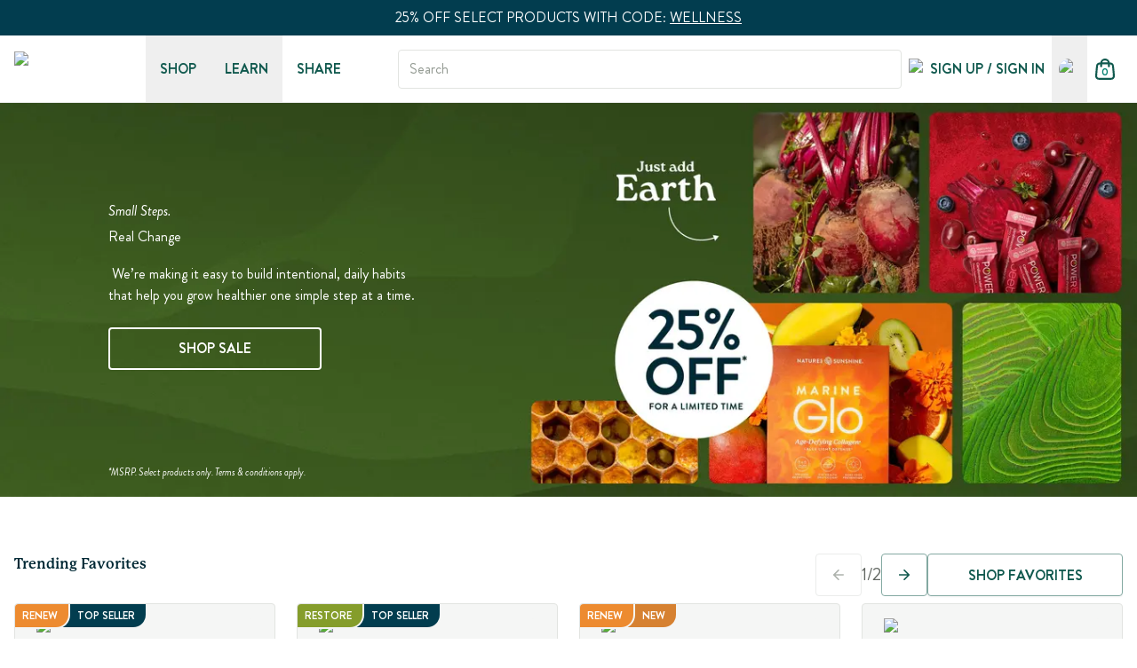

--- FILE ---
content_type: text/html; charset=utf-8
request_url: https://www.naturessunshine.com/?referrer=417844&%3Boffer=NSP&ref=calorieburnology
body_size: 87971
content:
<!DOCTYPE html><html lang="en-US" class="__className_3a8cd9 __variable_3a8cd9 __className_198fc1 __variable_198fc1 __className_8175d3 __variable_8175d3"><head><meta charSet="utf-8"/><meta charSet="utf-8"/><meta name="viewport" content="width=device-width"/><meta name="viewport" content="width=device-width, initial-scale=1"/><link rel="preload" as="image" imageSrcSet="https://uscoreprod.naturessunshine.com/cdn-cgi/image/width=256,height=auto,format=webp,quality=75,fit=contain/siteassets/logo.svg 1x, https://uscoreprod.naturessunshine.com/cdn-cgi/image/width=384,height=auto,format=webp,quality=75,fit=contain/siteassets/logo.svg 2x" fetchPriority="high"/><link rel="preload" as="image" imageSrcSet="/cf-images/cdn-cgi/image/width=412,height=auto,format=webp,quality=75,fit=contain/contentassets/407e3bc9966449d2abcad778b07fda9b/nyhy-updated-home-page-desktop.jpg 412w, /cf-images/cdn-cgi/image/width=460,height=auto,format=webp,quality=75,fit=contain/contentassets/407e3bc9966449d2abcad778b07fda9b/nyhy-updated-home-page-desktop.jpg 460w, /cf-images/cdn-cgi/image/width=520,height=auto,format=webp,quality=75,fit=contain/contentassets/407e3bc9966449d2abcad778b07fda9b/nyhy-updated-home-page-desktop.jpg 520w, /cf-images/cdn-cgi/image/width=722,height=auto,format=webp,quality=75,fit=contain/contentassets/407e3bc9966449d2abcad778b07fda9b/nyhy-updated-home-page-desktop.jpg 722w, /cf-images/cdn-cgi/image/width=768,height=auto,format=webp,quality=75,fit=contain/contentassets/407e3bc9966449d2abcad778b07fda9b/nyhy-updated-home-page-desktop.jpg 768w, /cf-images/cdn-cgi/image/width=810,height=auto,format=webp,quality=75,fit=contain/contentassets/407e3bc9966449d2abcad778b07fda9b/nyhy-updated-home-page-desktop.jpg 810w, /cf-images/cdn-cgi/image/width=1350,height=auto,format=webp,quality=75,fit=contain/contentassets/407e3bc9966449d2abcad778b07fda9b/nyhy-updated-home-page-desktop.jpg 1350w, /cf-images/cdn-cgi/image/width=1440,height=auto,format=webp,quality=75,fit=contain/contentassets/407e3bc9966449d2abcad778b07fda9b/nyhy-updated-home-page-desktop.jpg 1440w, /cf-images/cdn-cgi/image/width=1920,height=auto,format=webp,quality=75,fit=contain/contentassets/407e3bc9966449d2abcad778b07fda9b/nyhy-updated-home-page-desktop.jpg 1920w" imageSizes="100vw" fetchPriority="high"/><link rel="stylesheet" href="/_next/static/css/fe728de817d812ce.css" data-precedence="next"/><link rel="stylesheet" href="/_next/static/css/c55cf52bdf2a025f.css" data-precedence="next"/><link rel="preload" as="script" fetchPriority="low" href="/_next/static/chunks/webpack-d433ad7fc275fe44.js"/><script src="/_next/static/chunks/87c73c54-09e1ba5c70e60a51.js" async=""></script><script src="/_next/static/chunks/3176-0f942df9751a7674.js" async=""></script><script src="/_next/static/chunks/main-app-0d6ba09c6695b920.js" async=""></script><script src="/_next/static/chunks/1562-d98a3ddb596681b5.js" async=""></script><script src="/_next/static/chunks/9778-55b6782ae437f863.js" async=""></script><script src="/_next/static/chunks/1690-517e0aab14b38e94.js" async=""></script><script src="/_next/static/chunks/9939-b350bb3142398f92.js" async=""></script><script src="/_next/static/chunks/537-20c7f4bd32e11738.js" async=""></script><script src="/_next/static/chunks/5053-10ae4c9aa3d794f8.js" async=""></script><script src="/_next/static/chunks/5691-d3e8a2edd02baa74.js" async=""></script><script src="/_next/static/chunks/3707-df91c9bb88b859d4.js" async=""></script><script src="/_next/static/chunks/3317-5995c8f4c32a69b4.js" async=""></script><script src="/_next/static/chunks/4541-a6195820d1153f38.js" async=""></script><script src="/_next/static/chunks/app/page-294893fee1a7feca.js" async=""></script><script src="/_next/static/chunks/app/global-error-59997bc420663264.js" async=""></script><script src="/_next/static/chunks/app/error-0fe315bdd8dd3987.js" async=""></script><link rel="preload" href="//vice-prod.sdiapi.com/vice_loader/b48a72c0-2a19-4a1d-b9b1-d401a63978e9/8debe69d-acb2-427d-b24a-90476b49ad49" as="script"/><link rel="preload" href="https://www.googletagmanager.com/gtm.js?id=GTM-NV6D7LDG" as="script"/><link rel="preload" href="https://acsbapp.com/apps/app/dist/js/app.js" as="script"/><link rel="preload" href="https://cdn.cookielaw.org/scripttemplates/otSDKStub.js" as="script"/><meta name="next-size-adjust" content=""/><link rel="icon" href="/favicon.ico"/><title>The Healing Power of Nature | Nature&#x27;s Sunshine</title><meta name="description" content="Nature’s Sunshine is a  leader in natural health, crafting over 450 dietary supplements rooted in herbal expertise. NSP blends botanical traditions with science."/><meta name="robots" content="index, follow"/><link rel="canonical" href="https://www.naturessunshine.com/"/><link rel="icon" href="/favicon.ico" type="image/x-icon" sizes="32x32"/><script>(self.__next_s=self.__next_s||[]).push([0,{"children":"\n          window.vice = {\n            config: {\n              viceAccountId: 'b48a72c0-2a19-4a1d-b9b1-d401a63978e9',\n              viceSiteId: '8debe69d-acb2-427d-b24a-90476b49ad49'\n            }\n          };\n        "}])</script><script>(self.__next_s=self.__next_s||[]).push(["//vice-prod.sdiapi.com/vice_loader/b48a72c0-2a19-4a1d-b9b1-d401a63978e9/8debe69d-acb2-427d-b24a-90476b49ad49",{}])</script><script>(self.__next_s=self.__next_s||[]).push([0,{"children":"\n          window.dataLayer = window.dataLayer || [];\n          function gtag(){dataLayer.push(arguments);}\n\n          // Opt-out defaults for US and California\n          gtag('consent', 'default', {\n            ad_storage: 'granted',\n            analytics_storage: 'granted',\n            functionality_storage: 'granted',\n            personalization_storage: 'granted',\n            security_storage: 'granted',\n            ad_user_data: 'granted',\n            ad_personalization: 'granted',\n            wait_for_update: 500,\n            region: ['US', 'US-CA']\n          });\n\n          // Opt-in defaults for EU and rest of world\n          gtag('consent', 'default', {\n            ad_storage: 'denied',\n            analytics_storage: 'denied',\n            functionality_storage: 'denied',\n            personalization_storage: 'granted',\n            security_storage: 'granted',\n            ad_user_data: 'denied',\n            ad_personalization: 'denied',\n            wait_for_update: 500,\n            region: [\n              'AT','BE','BG','HR','CY','CZ','DK','EE','FI','FR','DE','GR','HU',\n              'IE','IT','LV','LT','LU','MT','NL','PL','PT','RO','SK','SI','ES','SE',\n              'IS','LI','NO','GB','CH','ZZ'\n            ]\n          });\n        ","id":"region-consent-defaults"}])</script><script src="/_next/static/chunks/polyfills-42372ed130431b0a.js" noModule=""></script></head><body class="flex min-h-screen flex-col"><div hidden=""><!--$--><!--/$--></div><section class="home"><style>#under_best_sellers_seperator__container {
     background: #FFF9EA
}</style><div class="z-sticky sticky top-0 overflow-hidden"><div data-epi-edit="PromoBanner"><div class="flex h-[var(--promo-banner-height)] flex-col justify-center text-center" style="background-color:#023D4F"><div class="rich-text w-full px-4 py-2 text-center [&amp;_p]:flex [&amp;_p]:items-center [&amp;_p]:justify-center [&amp;_p]:gap-4 lg:[&amp;_p]:!text-base"><p><span style="color:#ffffff">25% OFF SELECT PRODUCTS WITH CODE<strong>:</strong> <span style="text-decoration:underline"><a class="hover:underline" aria-label="Rich Text" href="/lp/small-steps?ribbon=">WELLNESS</a></span></span></p></div></div></div><div data-epi-edit="SponsorBanner"></div><div data-epi-edit="pageHeaderReference"><nav aria-label="Main" data-orientation="horizontal" dir="ltr" class="border-divider relative z-40 flex items-center justify-between border-b bg-white py-4 main-navigation"><div class="container flex h-full items-center justify-between"><div class="flex-2 flex h-full w-1/3 items-center lg:w-fit lg:flex-none"><a class="hidden w-auto lg:block" aria-label="Logo Links" href="/"><img alt="nsp logo" fetchPriority="high" width="140" height="40" decoding="async" data-nimg="1" class="h-10 w-auto" style="color:transparent" srcSet="https://uscoreprod.naturessunshine.com/cdn-cgi/image/width=256,height=auto,format=webp,quality=75,fit=contain/siteassets/logo.svg 1x, https://uscoreprod.naturessunshine.com/cdn-cgi/image/width=384,height=auto,format=webp,quality=75,fit=contain/siteassets/logo.svg 2x" src="https://uscoreprod.naturessunshine.com/cdn-cgi/image/width=384,height=auto,format=webp,quality=75,fit=contain/siteassets/logo.svg"/></a><button aria-label="hamburger menu" type="button" aria-haspopup="dialog" aria-expanded="false" aria-controls="radix-_R_12uhaupfb_" data-state="closed" class="lg:hidden"><svg xmlns="http://www.w3.org/2000/svg" width="24" height="24" fill="none" class="text-accent md:ml-2" viewBox="0 0 15 15"><path fill="currentColor" fill-rule="evenodd" d="M1.5 3a.5.5 0 0 0 0 1h12a.5.5 0 0 0 0-1zM1 7.5a.5.5 0 0 1 .5-.5h12a.5.5 0 0 1 0 1h-12a.5.5 0 0 1-.5-.5m0 4a.5.5 0 0 1 .5-.5h12a.5.5 0 0 1 0 1h-12a.5.5 0 0 1-.5-.5" clip-rule="evenodd"></path></svg></button></div><a class="flex lg:hidden justify-center" aria-label="Logo Links" href="/"><img alt="nsp small logo" fetchPriority="low" loading="lazy" width="32" height="32" decoding="async" data-nimg="1" class="h-full" style="color:transparent" srcSet="https://uscoreprod.naturessunshine.com/cdn-cgi/image/width=32,height=auto,format=webp,quality=75,fit=contain/siteassets/mob_logo.svg 1x, https://uscoreprod.naturessunshine.com/cdn-cgi/image/width=64,height=auto,format=webp,quality=75,fit=contain/siteassets/mob_logo.svg 2x" src="https://uscoreprod.naturessunshine.com/cdn-cgi/image/width=64,height=auto,format=webp,quality=75,fit=contain/siteassets/mob_logo.svg"/></a><div class="relative ml-20 hidden h-full gap-4 lg:flex"><button type="button" aria-haspopup="dialog" aria-expanded="false" aria-controls="radix-_R_ouhaupfb_" data-state="closed" class="h-full focus:outline-none focus:ring-0"><div class="group relative h-full w-full"><div class="relative h-full w-fit"><div class="h-full peer flex items-center text-accent font-semibold hover:text-accent-700 uppercase whitespace-nowrap px-4" aria-label="menu" role="group">Shop</div><span class="absolute -bottom-[1px] h-[2px] w-full bg-accent-700 z-50 hidden group:hover:block transition-all duration-300 ease-in-out peer-hover:block"></span></div></div></button><button type="button" aria-haspopup="dialog" aria-expanded="false" aria-controls="radix-_R_18uhaupfb_" data-state="closed" class="h-full focus:outline-none focus:ring-0"><div class="group relative h-full w-full"><div class="relative h-full w-fit"><div class="h-full peer flex items-center text-accent font-semibold hover:text-accent-700 uppercase whitespace-nowrap px-4" aria-label="menu" role="group">LEARN</div><span class="absolute -bottom-[1px] h-[2px] w-full bg-accent-700 z-50 hidden group:hover:block transition-all duration-300 ease-in-out peer-hover:block"></span></div></div></button><div class="relative h-full w-fit"><a target="_self" class="h-full peer flex items-center text-accent font-semibold hover:text-accent-700 uppercase whitespace-nowrap px-4" aria-label="menu" href="/share-with-network">Share</a><span class="absolute -bottom-[1px] h-[2px] w-full bg-accent-700 z-50 hidden group:hover:block transition-all duration-300 ease-in-out peer-hover:block"></span></div></div><div class="flex-2 flex h-full items-center justify-end gap-2 lg:w-fit lg:flex-1 lg:pl-12 w-1/3"><div class="gap-md rounded-xs border-foreground-200 focus-within:border-accent-300 focus-within:ring-brand flex h-11 w-full items-center overflow-hidden border px-3 py-2.5 transition-colors focus-within:outline-none focus-within:ring-4"><input class="inline-flex items-center justify-center rounded-xs transition-colors focus-visible:outline-none disabled:pointer-events-none flex-1 w-full bg-transparent text-base text-foreground-700 placeholder:text-foreground disabled:cursor-not-allowed disabled:opacity-50 file:bg-transparent file:text-base file:border-0 outline-none appearance-none" type="text" placeholder="Search"/><img alt="" loading="lazy" width="24" height="24" decoding="async" data-nimg="1" style="color:transparent" srcSet="https://uscoreprod.naturessunshine.com/cdn-cgi/image/width=32,height=auto,format=webp,quality=75,fit=contain/siteassets/header/icn-search-lg.svg 1x, https://uscoreprod.naturessunshine.com/cdn-cgi/image/width=48,height=auto,format=webp,quality=75,fit=contain/siteassets/header/icn-search-lg.svg 2x" src="https://uscoreprod.naturessunshine.com/cdn-cgi/image/width=48,height=auto,format=webp,quality=75,fit=contain/siteassets/header/icn-search-lg.svg"/></div><div class="ml-0 flex h-full w-fit items-center justify-center gap-2"><div class="hidden h-full lg:block"><div class="relative h-full w-fit"><a target="_self" class="h-full peer text-accent font-semibold hover:text-accent-700 uppercase whitespace-nowrap hidden items-center justify-center gap-3 px-2 lg:flex" aria-label="menu" href="/sign-in"><div class="flex h-6 w-6 items-center justify-center"><img alt="UserMenu Icon Alt Text" loading="lazy" width="20" height="20" decoding="async" data-nimg="1" class="h-6 w-6 min-w-[1.5rem] rounded-full" style="color:transparent" srcSet="https://uscoreprod.naturessunshine.com/cdn-cgi/image/width=32,height=auto,format=webp,quality=75,fit=contain/siteassets/header/account-menu/icon.svg 1x, https://uscoreprod.naturessunshine.com/cdn-cgi/image/width=48,height=auto,format=webp,quality=75,fit=contain/siteassets/header/account-menu/icon.svg 2x" src="https://uscoreprod.naturessunshine.com/cdn-cgi/image/width=48,height=auto,format=webp,quality=75,fit=contain/siteassets/header/account-menu/icon.svg"/></div><span>Sign Up / Sign In</span></a><span class="absolute -bottom-[1px] h-[2px] w-full bg-accent-700 z-50 hidden group:hover:block transition-all duration-300 ease-in-out peer-hover:block"></span></div></div><button type="button" aria-haspopup="dialog" aria-expanded="false" aria-controls="radix-_R_5auhaupfb_" data-state="closed" class="h-full focus:outline-none focus:ring-0"><div class="group relative h-full w-full"><div class="relative h-full w-fit"><div class="h-full peer flex items-center text-accent font-semibold hover:text-accent-700 uppercase whitespace-nowrap" aria-label="menu" role="group"><div role="button" class="hidden items-center justify-center overflow-hidden rounded-full p-0 lg:flex"><div class="aria-expanded:bg-foreground-100 hover:bg-foreground-100 flex h-10 w-10 items-center justify-center overflow-hidden rounded-full transition-colors"><div class="!h-6 !w-6 overflow-hidden rounded-full"><img alt="current language" loading="lazy" width="40" height="40" decoding="async" data-nimg="1" class="h-full w-full object-cover" style="color:transparent" srcSet="https://uscoreprod.naturessunshine.com/cdn-cgi/image/width=48,height=auto,format=webp,quality=75,fit=contain/globalassets/country-selector/flags/us.svg 1x, https://uscoreprod.naturessunshine.com/cdn-cgi/image/width=96,height=auto,format=webp,quality=75,fit=contain/globalassets/country-selector/flags/us.svg 2x" src="https://uscoreprod.naturessunshine.com/cdn-cgi/image/width=96,height=auto,format=webp,quality=75,fit=contain/globalassets/country-selector/flags/us.svg"/></div></div></div></div><span class="absolute -bottom-[1px] h-[2px] w-full bg-accent-700 z-50 hidden group:hover:block transition-all duration-300 ease-in-out peer-hover:block"></span></div></div></button><a class="hover:bg-foreground-100 flex cursor-pointer items-center justify-center rounded-full p-2 sm:px-0 md:pl-0 lg:pl-2" href="/shopping-cart"><div class="relative"><svg xmlns="http://www.w3.org/2000/svg" width="24" height="24" fill="none" viewBox="0 0 22 22"><path stroke="#10594E" stroke-linecap="round" stroke-linejoin="round" stroke-width="2" d="M15 8V5a4 4 0 0 0-8 0v3M2.592 9.352l-.6 6.4c-.17 1.82-.256 2.73.046 3.432a3 3 0 0 0 1.32 1.45C4.03 21 4.944 21 6.771 21h8.458c1.828 0 2.742 0 3.413-.366a3 3 0 0 0 1.32-1.45c.302-.703.217-1.612.046-3.432l-.6-6.4c-.144-1.537-.216-2.305-.561-2.886a3 3 0 0 0-1.292-1.176C16.945 5 16.173 5 14.629 5H7.371c-1.543 0-2.315 0-2.925.29a3 3 0 0 0-1.292 1.176c-.346.581-.418 1.35-.562 2.886"></path></svg><h6 class="text-peppermint absolute left-1/2 top-1/2 mt-[0.2rem] -translate-x-1/2 -translate-y-1/2 text-xs font-semibold">0</h6></div></a></div></div></div><div class="absolute left-0 top-full flex justify-center"></div></nav></div></div><main class="flex flex-1 flex-col" data-epi-edit="MainContentArea"><div class="flex flex-1 flex-col"><div class="flex flex-1 flex-col"><style>@media (min-width: 768px) {
.nyhyhero2026__container a.navigation-link {
    grid-column-start: 1 !important;
}
}</style><section class="nyhyhero2026__container relative" id="nyhyhero2026__container"><div class="anchor-id" id="nyhyhero2026"></div><div class="hero-item__wrapper relative z-10 w-full"><img alt="" fetchPriority="high" loading="eager" width="2880" height="1000" decoding="sync" data-nimg="1" class="image-banner__image -z-10 w-full" style="color:transparent;width:100vw;height:auto" sizes="100vw" srcSet="/cf-images/cdn-cgi/image/width=412,height=auto,format=webp,quality=75,fit=contain/contentassets/407e3bc9966449d2abcad778b07fda9b/nyhy-updated-home-page-desktop.jpg 412w, /cf-images/cdn-cgi/image/width=460,height=auto,format=webp,quality=75,fit=contain/contentassets/407e3bc9966449d2abcad778b07fda9b/nyhy-updated-home-page-desktop.jpg 460w, /cf-images/cdn-cgi/image/width=520,height=auto,format=webp,quality=75,fit=contain/contentassets/407e3bc9966449d2abcad778b07fda9b/nyhy-updated-home-page-desktop.jpg 520w, /cf-images/cdn-cgi/image/width=722,height=auto,format=webp,quality=75,fit=contain/contentassets/407e3bc9966449d2abcad778b07fda9b/nyhy-updated-home-page-desktop.jpg 722w, /cf-images/cdn-cgi/image/width=768,height=auto,format=webp,quality=75,fit=contain/contentassets/407e3bc9966449d2abcad778b07fda9b/nyhy-updated-home-page-desktop.jpg 768w, /cf-images/cdn-cgi/image/width=810,height=auto,format=webp,quality=75,fit=contain/contentassets/407e3bc9966449d2abcad778b07fda9b/nyhy-updated-home-page-desktop.jpg 810w, /cf-images/cdn-cgi/image/width=1350,height=auto,format=webp,quality=75,fit=contain/contentassets/407e3bc9966449d2abcad778b07fda9b/nyhy-updated-home-page-desktop.jpg 1350w, /cf-images/cdn-cgi/image/width=1440,height=auto,format=webp,quality=75,fit=contain/contentassets/407e3bc9966449d2abcad778b07fda9b/nyhy-updated-home-page-desktop.jpg 1440w, /cf-images/cdn-cgi/image/width=1920,height=auto,format=webp,quality=75,fit=contain/contentassets/407e3bc9966449d2abcad778b07fda9b/nyhy-updated-home-page-desktop.jpg 1920w" src="/cf-images/cdn-cgi/image/width=1920,height=auto,format=webp,quality=75,fit=contain/contentassets/407e3bc9966449d2abcad778b07fda9b/nyhy-updated-home-page-desktop.jpg"/><div class="grid-columns grid-columns-gap hero-banner__wrapper container h-full w-full absolute bottom-0 left-1/2 top-0 -translate-x-2/4 overflow-hidden py-6 md:py-10 items-center"><div class="grid-columns-gap grid h-fit grid-cols-4 sm:[grid-template-columns:1fr] md:grid-cols-8 col-span-full md:col-start-1 md:col-end-7 lg:col-start-2 lg:col-end-10"><div class="rich-text col-span-full"><h4 style="margin-bottom:5px;text-align:left"><em><span style="color:#ffffff">Small Steps.</span></em></h4>
<h2 style="margin-bottom:18px;text-align:left"><span style="color:#ffffff">Real Change</span></h2>
<p style="text-align:left"><span style="color:#ffffff"> We’re making it easy to build intentional, daily habits <br/>that help you grow healthier one simple step at a time. </span></p>
<p> </p>
<!-- -->
<div class="button-container" style="display:flex;justify-content:left;align-items:center;margin-bottom:33px;text-align:left">
<div class="inline-flex items-center justify-center rounded-xs transition-colors focus-visible:outline-none disabled:pointer-events-none font-bold text-base uppercase shadow-sm disabled:border-foreground-200 disabled:bg-foreground-50 disabled:text-foreground px-4 py-3 h-12" style="background:transparent;border:2px solid #ffffff;width:240px;text-align:center;color:#ffffff"><a class="hover:underline" aria-label="Rich Text" href="/lp/small-steps"> <strong>SHOP SALE</strong> </a></div>
</div>
<!-- -->
<div>
<p style="position:absolute;bottom:20px;font-size:11px;color:rgb(255, 255, 255);text-align:left"><em>*MSRP. Select products only. <a class="hover:underline" aria-label="Rich Text" href="/lp/small-steps">Terms &amp; conditions</a> apply.</em></p>
</div></div></div></div></div></section><section class="separator__container relative" id="separator__container"><div class="anchor-id" id="separator"></div><div class="w-full" style="height:64px"></div></section><script id="ex_homepagecarousel_extracarouselrow" type="application/json">{"variation":"off"}</script><div class="flex flex-1 flex-col"><!--$?--><template id="B:0"></template><section class="container flex flex-col gap-4"><section class="mb-2 flex flex-row justify-between"><div data-slot="skeleton" class="bg-foreground-200 animate-mach2-pulse h-[34px] w-[260px] rounded-sm md:h-[48px]"></div><div data-slot="skeleton" class="bg-foreground-200 animate-mach2-pulse hidden h-[48px] w-[222px] rounded-sm md:block"></div></section><section class="grid grid-cols-2 gap-4 md:grid-cols-3 lg:grid-cols-4 lg:gap-6"><section class="flex flex-col justify-between gap-2"><div data-slot="skeleton" class="bg-foreground-200 animate-mach2-pulse h-[232px] rounded-sm md:h-[406px]"></div><div data-slot="skeleton" class="bg-foreground-200 animate-mach2-pulse h-[40px] rounded-sm md:hidden"></div></section><section class="flex flex-col justify-between gap-2"><div data-slot="skeleton" class="bg-foreground-200 animate-mach2-pulse h-[232px] rounded-sm md:h-[406px]"></div><div data-slot="skeleton" class="bg-foreground-200 animate-mach2-pulse h-[40px] rounded-sm md:hidden"></div></section><section class="flex flex-col justify-between gap-2"><div data-slot="skeleton" class="bg-foreground-200 animate-mach2-pulse h-[232px] rounded-sm md:h-[406px]"></div><div data-slot="skeleton" class="bg-foreground-200 animate-mach2-pulse h-[40px] rounded-sm md:hidden"></div></section><section class="flex flex-col justify-between gap-2"><div data-slot="skeleton" class="bg-foreground-200 animate-mach2-pulse h-[252px] rounded-sm md:h-[406px]"></div><div data-slot="skeleton" class="bg-foreground-200 animate-mach2-pulse h-[40px] rounded-sm md:hidden"></div></section></section><div class="border-foreground-200 border-t lg:hidden"></div><section class="container flex justify-center gap-4 rounded-sm md:hidden"><div data-slot="skeleton" class="bg-foreground-200 animate-mach2-pulse h-[40px] w-[156px] justify-center gap-4 rounded-sm md:hidden"></div><div data-slot="skeleton" class="bg-foreground-200 animate-mach2-pulse rounded-md h-[40px] w-[156px]"></div></section></section><!--/$--></div><section class="separator__container relative" id="separator__container"><div class="anchor-id" id="separator"></div><div class="w-full" style="height:64px"></div></section><section class="container flex flex-col gap-4"><section class="mb-2 flex flex-row justify-between"><div data-slot="skeleton" class="bg-foreground-200 animate-mach2-pulse h-[34px] w-[260px] rounded-sm md:h-[48px]"></div><div data-slot="skeleton" class="bg-foreground-200 animate-mach2-pulse hidden h-[48px] w-[222px] rounded-sm md:block"></div></section><section class="grid grid-cols-2 gap-4 md:grid-cols-3 lg:grid-cols-4 lg:gap-6"><section class="flex flex-col justify-between gap-2"><div data-slot="skeleton" class="bg-foreground-200 animate-mach2-pulse h-[232px] rounded-sm md:h-[406px]"></div><div data-slot="skeleton" class="bg-foreground-200 animate-mach2-pulse h-[40px] rounded-sm md:hidden"></div></section><section class="flex flex-col justify-between gap-2"><div data-slot="skeleton" class="bg-foreground-200 animate-mach2-pulse h-[232px] rounded-sm md:h-[406px]"></div><div data-slot="skeleton" class="bg-foreground-200 animate-mach2-pulse h-[40px] rounded-sm md:hidden"></div></section><section class="flex flex-col justify-between gap-2"><div data-slot="skeleton" class="bg-foreground-200 animate-mach2-pulse h-[232px] rounded-sm md:h-[406px]"></div><div data-slot="skeleton" class="bg-foreground-200 animate-mach2-pulse h-[40px] rounded-sm md:hidden"></div></section><section class="flex flex-col justify-between gap-2"><div data-slot="skeleton" class="bg-foreground-200 animate-mach2-pulse h-[252px] rounded-sm md:h-[406px]"></div><div data-slot="skeleton" class="bg-foreground-200 animate-mach2-pulse h-[40px] rounded-sm md:hidden"></div></section></section><div class="border-foreground-200 border-t lg:hidden"></div><section class="container flex justify-center gap-4 rounded-sm md:hidden"><div data-slot="skeleton" class="bg-foreground-200 animate-mach2-pulse h-[40px] w-[156px] justify-center gap-4 rounded-sm md:hidden"></div><div data-slot="skeleton" class="bg-foreground-200 animate-mach2-pulse rounded-md h-[40px] w-[156px]"></div></section></section><section class="separator__container relative" id="separator__container"><div class="anchor-id" id="separator"></div><div class="w-full" style="height:64px"></div></section><section class="sunlight-and-impact__wrapper flex min-h-[640px] flex-col sm:grid md:flex-row keep-your-wellness-momentum__container relative" id="keep-your-wellness-momentum__container"><div class="anchor-id" id="keep-your-wellness-momentum"></div><div class="width-60 sunlight-and-impact__column1 sunlight-and-impact__column__image-wrapper relative order-1"><img alt="" loading="lazy" decoding="async" data-nimg="fill" class="object-cover sm:!static sm:h-full sm:w-full" style="position:absolute;height:100%;width:100%;left:0;top:0;right:0;bottom:0;color:transparent" sizes="60vw" srcSet="https://uscoreprod.naturessunshine.com/cdn-cgi/image/width=256,height=auto,format=webp,quality=75,fit=contain/contentassets/e067ff6132f24a12aba8030030822519/st-trail5050.webp 256w, https://uscoreprod.naturessunshine.com/cdn-cgi/image/width=384,height=auto,format=webp,quality=75,fit=contain/contentassets/e067ff6132f24a12aba8030030822519/st-trail5050.webp 384w, https://uscoreprod.naturessunshine.com/cdn-cgi/image/width=412,height=auto,format=webp,quality=75,fit=contain/contentassets/e067ff6132f24a12aba8030030822519/st-trail5050.webp 412w, https://uscoreprod.naturessunshine.com/cdn-cgi/image/width=460,height=auto,format=webp,quality=75,fit=contain/contentassets/e067ff6132f24a12aba8030030822519/st-trail5050.webp 460w, https://uscoreprod.naturessunshine.com/cdn-cgi/image/width=520,height=auto,format=webp,quality=75,fit=contain/contentassets/e067ff6132f24a12aba8030030822519/st-trail5050.webp 520w, https://uscoreprod.naturessunshine.com/cdn-cgi/image/width=722,height=auto,format=webp,quality=75,fit=contain/contentassets/e067ff6132f24a12aba8030030822519/st-trail5050.webp 722w, https://uscoreprod.naturessunshine.com/cdn-cgi/image/width=768,height=auto,format=webp,quality=75,fit=contain/contentassets/e067ff6132f24a12aba8030030822519/st-trail5050.webp 768w, https://uscoreprod.naturessunshine.com/cdn-cgi/image/width=810,height=auto,format=webp,quality=75,fit=contain/contentassets/e067ff6132f24a12aba8030030822519/st-trail5050.webp 810w, https://uscoreprod.naturessunshine.com/cdn-cgi/image/width=1350,height=auto,format=webp,quality=75,fit=contain/contentassets/e067ff6132f24a12aba8030030822519/st-trail5050.webp 1350w, https://uscoreprod.naturessunshine.com/cdn-cgi/image/width=1440,height=auto,format=webp,quality=75,fit=contain/contentassets/e067ff6132f24a12aba8030030822519/st-trail5050.webp 1440w, https://uscoreprod.naturessunshine.com/cdn-cgi/image/width=1920,height=auto,format=webp,quality=75,fit=contain/contentassets/e067ff6132f24a12aba8030030822519/st-trail5050.webp 1920w" src="https://uscoreprod.naturessunshine.com/cdn-cgi/image/width=1920,height=auto,format=webp,quality=75,fit=contain/contentassets/e067ff6132f24a12aba8030030822519/st-trail5050.webp"/></div><div style="background-color:#CF6921" class="right-responsive-padding order-2 md:order-1 md:flex md:flex-col md:justify-center width-40 sunlight-and-impact__column2"><div class="h-full w-full p-6 md:flex md:flex-col md:justify-center lg:py-16 lg:pl-16 lg:pr-4"><div class="flex h-full w-full flex-col items-start justify-center"><div class="rich-text sunlight-and-impact__column__description"><h4><span style="color:rgb(255, 255, 255)"><span class="TextRun Highlight SCXW199901146 BCX0" lang="EN-US" xml:lang="EN-US" data-contrast="auto"><span class="NormalTextRun SCXW199901146 BCX0">Keep Your Wellness Momentum Going</span></span><span class="LineBreakBlob BlobObject DragDrop SCXW199901146 BCX0"><span class="SCXW199901146 BCX0"> </span><br class="SCXW199901146 BCX0"/></span></span></h4>
<p> </p>
<p><span style="color:rgb(255, 255, 255)">SUBSCRIBE TO THRIVE AND MAKE YOUR WELLNESS AUTOMATIC</span></p>
<p> </p>
<ul class="list-disc pl-7 mt-1">
<li class="li1" style="color:rgb(255, 255, 255)"><span class="s2" style="color:rgb(255, 255, 255)">Save 25% off MSRP on products added to your subscription </span></li>
</ul>
<ul class="list-disc pl-7 mt-1">
<li class="li1" style="color:rgb(255, 255, 255)"><span class="s2" style="color:rgb(255, 255, 255)">Get free shipping on all S&amp;T orders $49+ </span></li>
</ul>
<ul class="list-disc pl-7 mt-1">
<li class="li1" style="color:rgb(255, 255, 255)"><span class="s2" style="color:rgb(255, 255, 255)">Easily manage your subscription, pause, modify or cancel anytime </span></li>
</ul>
<ul class="list-disc pl-7 mt-1">
<li class="li1" style="color:rgb(255, 255, 255)"><span class="s2" style="color:rgb(255, 255, 255)">Receive additional perks with every third shipment </span></li>
</ul>
<ul class="list-disc pl-7 mt-1">
<li class="li1" style="color:rgb(255, 255, 255)"><span class="s2" style="color:rgb(255, 255, 255)">Access exclusive Subscribe and Thrive offers </span></li>
</ul></div><div class="sunlight-and-impact__column__links-grid mt-6 flex w-full gap-6"><a class="navigation-link bg-[--background-color] border-[--border-color] text-[--text-color] disabled:border-foreground-100 disabled:text-foreground-400 truncate h-10 max-md:leading-[18px] lg:h-12 text-center text-sm lg:text-base border rounded-xs shadow-sm uppercase py-2.5 lg:py-3 w-full px-3.5 font-bold lg:w-fit lg:min-w-[13rem] lg:px-[18px]" target="_self" style="--background-color:rgba(255, 255, 255, 0);--border-color:rgba(255, 255, 255, 1);--text-color:#FFFFFF" href="/top-sellers">SUBSCRIBE TO TOP SELLERS</a></div></div></div></div></section><section class="separator__container relative" id="separator__container"><div class="anchor-id" id="separator"></div><div class="w-full" style="height:64px"></div></section><style>.topic-block__card img {
    object-fit: cover;
    object-position: top;
}
</style><section class="topics__container relative" id="topics__container"><div class="anchor-id" id="topics"></div><div class="md:container"><div class="carousel__wrapper flex h-full w-full flex-col"><div class="grid-columns grid-columns-gap topicsBlock__header__wrapper col-span-full mb-4 items-end lg:mb-6 lg:justify-items-stretch"><div class="px-4 md:px-0 col-span-full lg:col-span-8 text-primary-700 lg:text-left topicsBlock__header__titles"><div class="rich-text"><p style="margin-bottom:0.5em;text-align:left"><strong><span style="font-family:var(--font-brandon-grotesque);color:#012935">SHOP BY</span></strong></p>
<h4 style="text-align:left"><span style="font-family:var(--font-P22Mackinac);color:rgb(1, 41, 53)">Health Topics</span></h4></div></div><div class="col-span-2 col-start-11 hidden lg:block"><a class="navigation-link bg-white text-accent-500 border-accent-300 hover:bg-foreground-100 hover:border-accent-200 hover:text-accent-500 truncate h-10 max-md:leading-[18px] lg:h-12 text-center text-sm lg:text-base border rounded-xs shadow-sm uppercase px-5 py-2.5 lg:py-3 block w-full font-bold" target="_self" href="/lp/small-steps">ALL TOPICS</a></div></div><div class="navigation-wrapper carousel__wrapper-navigation relative sm:px-0"><div class="keen-slider carousel__wrapper-slider gap-x-6"><div class="keen-slider__slide rounded min-w-100p-3/24"><div class="topic-block__card relative h-[22.5rem] rounded sm:rounded-none lg:h-[45rem]"><img alt="" loading="lazy" decoding="async" data-nimg="fill" class="absolute left-0 top-0 -z-10 h-full w-full object-cover object-top" style="position:absolute;height:100%;width:100%;left:0;top:0;right:0;bottom:0;color:transparent" sizes="33vw" srcSet="https://uscoreprod.naturessunshine.com/cdn-cgi/image/quality=75,fit=scale-down,format=webp,width=256,height=auto/contentassets/cf7d074c14c441faa3a8ee0b74863dc8/strengthen-topic.webp 256w, https://uscoreprod.naturessunshine.com/cdn-cgi/image/quality=75,fit=scale-down,format=webp,width=384,height=auto/contentassets/cf7d074c14c441faa3a8ee0b74863dc8/strengthen-topic.webp 384w, https://uscoreprod.naturessunshine.com/cdn-cgi/image/quality=75,fit=scale-down,format=webp,width=412,height=auto/contentassets/cf7d074c14c441faa3a8ee0b74863dc8/strengthen-topic.webp 412w, https://uscoreprod.naturessunshine.com/cdn-cgi/image/quality=75,fit=scale-down,format=webp,width=460,height=auto/contentassets/cf7d074c14c441faa3a8ee0b74863dc8/strengthen-topic.webp 460w, https://uscoreprod.naturessunshine.com/cdn-cgi/image/quality=75,fit=scale-down,format=webp,width=520,height=auto/contentassets/cf7d074c14c441faa3a8ee0b74863dc8/strengthen-topic.webp 520w, https://uscoreprod.naturessunshine.com/cdn-cgi/image/quality=75,fit=scale-down,format=webp,width=722,height=auto/contentassets/cf7d074c14c441faa3a8ee0b74863dc8/strengthen-topic.webp 722w, https://uscoreprod.naturessunshine.com/cdn-cgi/image/quality=75,fit=scale-down,format=webp,width=768,height=auto/contentassets/cf7d074c14c441faa3a8ee0b74863dc8/strengthen-topic.webp 768w, https://uscoreprod.naturessunshine.com/cdn-cgi/image/quality=75,fit=scale-down,format=webp,width=810,height=auto/contentassets/cf7d074c14c441faa3a8ee0b74863dc8/strengthen-topic.webp 810w, https://uscoreprod.naturessunshine.com/cdn-cgi/image/quality=75,fit=scale-down,format=webp,width=1350,height=auto/contentassets/cf7d074c14c441faa3a8ee0b74863dc8/strengthen-topic.webp 1350w, https://uscoreprod.naturessunshine.com/cdn-cgi/image/quality=75,fit=scale-down,format=webp,width=1440,height=auto/contentassets/cf7d074c14c441faa3a8ee0b74863dc8/strengthen-topic.webp 1440w, https://uscoreprod.naturessunshine.com/cdn-cgi/image/quality=75,fit=scale-down,format=webp,width=1920,height=auto/contentassets/cf7d074c14c441faa3a8ee0b74863dc8/strengthen-topic.webp 1920w" src="https://uscoreprod.naturessunshine.com/cdn-cgi/image/quality=75,fit=scale-down,format=webp,width=1920,height=auto/contentassets/cf7d074c14c441faa3a8ee0b74863dc8/strengthen-topic.webp"/><a class="navigation-link text-accent text-lg w-fit truncate bg-gradient-to-t from-black transition-all" href="/lp/small-steps/strengthen"><div class="health-topics-wrapper flex h-full w-full flex-col bg-gradient-to-t from-[#000000ab] py-8 transition-all hover:from-[#000000cc] lg:pb-14 items-center justify-end"><div class="flex w-full flex-col items-center justify-end"><div class="rich-text w-full"><h4 style="line-height:48px;text-align:center"><span style="color:rgb(255, 255, 255);font-family:var(--font-P22Mackinac)">Strengthen</span></h4>
<p style="text-align:center"><span style="color:#ffffff">Support immunity, energy, and focus with <br/>formulas that help your body stay steady and strong. </span></p></div></div></div></a></div></div><div class="keen-slider__slide rounded min-w-100p-3/24"><div class="topic-block__card relative h-[22.5rem] rounded sm:rounded-none lg:h-[45rem]"><img alt="" loading="lazy" decoding="async" data-nimg="fill" class="absolute left-0 top-0 -z-10 h-full w-full object-cover object-top" style="position:absolute;height:100%;width:100%;left:0;top:0;right:0;bottom:0;color:transparent" sizes="33vw" srcSet="https://uscoreprod.naturessunshine.com/cdn-cgi/image/quality=75,fit=scale-down,format=webp,width=256,height=auto/contentassets/a42f34c1f1644cbc91da8551843b3440/renew-topic.webp 256w, https://uscoreprod.naturessunshine.com/cdn-cgi/image/quality=75,fit=scale-down,format=webp,width=384,height=auto/contentassets/a42f34c1f1644cbc91da8551843b3440/renew-topic.webp 384w, https://uscoreprod.naturessunshine.com/cdn-cgi/image/quality=75,fit=scale-down,format=webp,width=412,height=auto/contentassets/a42f34c1f1644cbc91da8551843b3440/renew-topic.webp 412w, https://uscoreprod.naturessunshine.com/cdn-cgi/image/quality=75,fit=scale-down,format=webp,width=460,height=auto/contentassets/a42f34c1f1644cbc91da8551843b3440/renew-topic.webp 460w, https://uscoreprod.naturessunshine.com/cdn-cgi/image/quality=75,fit=scale-down,format=webp,width=520,height=auto/contentassets/a42f34c1f1644cbc91da8551843b3440/renew-topic.webp 520w, https://uscoreprod.naturessunshine.com/cdn-cgi/image/quality=75,fit=scale-down,format=webp,width=722,height=auto/contentassets/a42f34c1f1644cbc91da8551843b3440/renew-topic.webp 722w, https://uscoreprod.naturessunshine.com/cdn-cgi/image/quality=75,fit=scale-down,format=webp,width=768,height=auto/contentassets/a42f34c1f1644cbc91da8551843b3440/renew-topic.webp 768w, https://uscoreprod.naturessunshine.com/cdn-cgi/image/quality=75,fit=scale-down,format=webp,width=810,height=auto/contentassets/a42f34c1f1644cbc91da8551843b3440/renew-topic.webp 810w, https://uscoreprod.naturessunshine.com/cdn-cgi/image/quality=75,fit=scale-down,format=webp,width=1350,height=auto/contentassets/a42f34c1f1644cbc91da8551843b3440/renew-topic.webp 1350w, https://uscoreprod.naturessunshine.com/cdn-cgi/image/quality=75,fit=scale-down,format=webp,width=1440,height=auto/contentassets/a42f34c1f1644cbc91da8551843b3440/renew-topic.webp 1440w, https://uscoreprod.naturessunshine.com/cdn-cgi/image/quality=75,fit=scale-down,format=webp,width=1920,height=auto/contentassets/a42f34c1f1644cbc91da8551843b3440/renew-topic.webp 1920w" src="https://uscoreprod.naturessunshine.com/cdn-cgi/image/quality=75,fit=scale-down,format=webp,width=1920,height=auto/contentassets/a42f34c1f1644cbc91da8551843b3440/renew-topic.webp"/><a class="navigation-link text-accent text-lg w-fit truncate bg-gradient-to-t from-black transition-all" href="/lp/small-steps/restore"><div class="health-topics-wrapper flex h-full w-full flex-col bg-gradient-to-t from-[#000000ab] py-8 transition-all hover:from-[#000000cc] lg:pb-14 items-center justify-end"><div class="flex w-full flex-col items-center justify-end"><div class="rich-text w-full"><h4 style="text-align:center"><span style="color:rgb(255, 255, 255);font-family:var(--font-P22Mackinac)">Restore</span></h4>
<p style="text-align:center"><span style="color:#ffffff">Targeted support that replenishes nutrients, <br/>aids digestion, and restores balance.</span></p></div></div></div></a></div></div><div class="keen-slider__slide rounded min-w-100p-3/24"><div class="topic-block__card relative h-[22.5rem] rounded sm:rounded-none lg:h-[45rem]"><img alt="" loading="lazy" decoding="async" data-nimg="fill" class="absolute left-0 top-0 -z-10 h-full w-full object-cover object-top" style="position:absolute;height:100%;width:100%;left:0;top:0;right:0;bottom:0;color:transparent" sizes="33vw" srcSet="https://uscoreprod.naturessunshine.com/cdn-cgi/image/quality=75,fit=scale-down,format=webp,width=256,height=auto/contentassets/db9477bfcdef4f81ae5e6045b9babf92/restore-topic.webp 256w, https://uscoreprod.naturessunshine.com/cdn-cgi/image/quality=75,fit=scale-down,format=webp,width=384,height=auto/contentassets/db9477bfcdef4f81ae5e6045b9babf92/restore-topic.webp 384w, https://uscoreprod.naturessunshine.com/cdn-cgi/image/quality=75,fit=scale-down,format=webp,width=412,height=auto/contentassets/db9477bfcdef4f81ae5e6045b9babf92/restore-topic.webp 412w, https://uscoreprod.naturessunshine.com/cdn-cgi/image/quality=75,fit=scale-down,format=webp,width=460,height=auto/contentassets/db9477bfcdef4f81ae5e6045b9babf92/restore-topic.webp 460w, https://uscoreprod.naturessunshine.com/cdn-cgi/image/quality=75,fit=scale-down,format=webp,width=520,height=auto/contentassets/db9477bfcdef4f81ae5e6045b9babf92/restore-topic.webp 520w, https://uscoreprod.naturessunshine.com/cdn-cgi/image/quality=75,fit=scale-down,format=webp,width=722,height=auto/contentassets/db9477bfcdef4f81ae5e6045b9babf92/restore-topic.webp 722w, https://uscoreprod.naturessunshine.com/cdn-cgi/image/quality=75,fit=scale-down,format=webp,width=768,height=auto/contentassets/db9477bfcdef4f81ae5e6045b9babf92/restore-topic.webp 768w, https://uscoreprod.naturessunshine.com/cdn-cgi/image/quality=75,fit=scale-down,format=webp,width=810,height=auto/contentassets/db9477bfcdef4f81ae5e6045b9babf92/restore-topic.webp 810w, https://uscoreprod.naturessunshine.com/cdn-cgi/image/quality=75,fit=scale-down,format=webp,width=1350,height=auto/contentassets/db9477bfcdef4f81ae5e6045b9babf92/restore-topic.webp 1350w, https://uscoreprod.naturessunshine.com/cdn-cgi/image/quality=75,fit=scale-down,format=webp,width=1440,height=auto/contentassets/db9477bfcdef4f81ae5e6045b9babf92/restore-topic.webp 1440w, https://uscoreprod.naturessunshine.com/cdn-cgi/image/quality=75,fit=scale-down,format=webp,width=1920,height=auto/contentassets/db9477bfcdef4f81ae5e6045b9babf92/restore-topic.webp 1920w" src="https://uscoreprod.naturessunshine.com/cdn-cgi/image/quality=75,fit=scale-down,format=webp,width=1920,height=auto/contentassets/db9477bfcdef4f81ae5e6045b9babf92/restore-topic.webp"/><a class="navigation-link text-accent text-lg w-fit truncate bg-gradient-to-t from-black transition-all" href="/lp/small-steps/renew"><div class="health-topics-wrapper flex h-full w-full flex-col bg-gradient-to-t from-[#000000ab] py-8 transition-all hover:from-[#000000cc] lg:pb-14 items-center justify-end"><div class="flex w-full flex-col items-center justify-end"><div class="rich-text w-full"><h4 style="text-align:center"><span style="color:rgb(255, 255, 255);font-family:var(--font-P22Mackinac)">Renew</span></h4>
<p style="text-align:center"><span style="color:#ffffff">Nourishing blends that boost vitality, support <br/>emotional wellbeing, and promote daily renewal. </span></p></div></div></div></a></div></div></div></div><div class="grid-columns grid-columns-gap topics-block__header-button col-span-full mt-4 lg:hidden"><a class="navigation-link bg-white text-accent-500 border-accent-300 hover:bg-foreground-100 hover:border-accent-200 hover:text-accent-500 w-full truncate h-10 max-md:leading-[18px] lg:h-12 text-center text-sm lg:text-base border rounded-xs shadow-sm uppercase px-5 py-2.5 lg:py-3 col-span-2 col-start-2 font-bold md:col-start-3" target="_self" href="/lp/small-steps">ALL TOPICS</a></div></div></div></section><section class="separator__container relative" id="separator__container"><div class="anchor-id" id="separator"></div><div class="w-full" style="height:64px"></div></section><section class="sunlight-and-impact__wrapper flex min-h-[640px] flex-col sm:grid md:flex-row sustainable-banner__container relative" id="sustainable-banner__container"><div class="anchor-id" id="sustainable-banner"></div><div style="background-color:#36511D" class="left-responsive-padding order-2 md:order-1 md:flex md:flex-col md:justify-center width-40 sunlight-and-impact__column1"><div class="h-full w-full p-6 md:flex md:flex-col md:justify-center lg:py-16 lg:pl-4 lg:pr-16"><div class="flex h-full w-full flex-col items-start justify-center"><div class="rich-text sunlight-and-impact__column__description"><h4 style="margin-bottom:.6em"><span style="color:rgb(255, 255, 255);font-family:var(--font-P22Mackinac)">We don’t compete<br/>with Nature.<br/>We learn from it.</span></h4>
<p><span style="color:#ffffff">By sourcing ingredients in their purest form and applying decades of expertise, we help turn Earth’s raw potential into daily support for how your body functions best. Earth leads. We help deliver it, daily.</span></p></div><div class="sunlight-and-impact__column__links-grid mt-6 flex w-full gap-6"><a class="navigation-link border-white text-white hover:bg-white/20 truncate h-10 max-md:leading-[18px] lg:h-12 text-center text-sm lg:text-base border rounded-xs shadow-sm uppercase py-2.5 lg:py-3 w-full px-3.5 font-bold lg:w-fit lg:min-w-[13rem] lg:px-[18px]" target="_self" href="/about-us">LEARN MORE</a></div></div></div></div><div class="width-60 sunlight-and-impact__column2 sunlight-and-impact__column__image-wrapper relative order-1"><img alt="" loading="lazy" decoding="async" data-nimg="fill" class="object-cover sm:!static sm:h-full sm:w-full" style="position:absolute;height:100%;width:100%;left:0;top:0;right:0;bottom:0;color:transparent" sizes="60vw" srcSet="https://uscoreprod.naturessunshine.com/cdn-cgi/image/width=256,height=auto,format=webp,quality=75,fit=contain/siteassets/landing-page/nyhy-en-just-add-earth.webp 256w, https://uscoreprod.naturessunshine.com/cdn-cgi/image/width=384,height=auto,format=webp,quality=75,fit=contain/siteassets/landing-page/nyhy-en-just-add-earth.webp 384w, https://uscoreprod.naturessunshine.com/cdn-cgi/image/width=412,height=auto,format=webp,quality=75,fit=contain/siteassets/landing-page/nyhy-en-just-add-earth.webp 412w, https://uscoreprod.naturessunshine.com/cdn-cgi/image/width=460,height=auto,format=webp,quality=75,fit=contain/siteassets/landing-page/nyhy-en-just-add-earth.webp 460w, https://uscoreprod.naturessunshine.com/cdn-cgi/image/width=520,height=auto,format=webp,quality=75,fit=contain/siteassets/landing-page/nyhy-en-just-add-earth.webp 520w, https://uscoreprod.naturessunshine.com/cdn-cgi/image/width=722,height=auto,format=webp,quality=75,fit=contain/siteassets/landing-page/nyhy-en-just-add-earth.webp 722w, https://uscoreprod.naturessunshine.com/cdn-cgi/image/width=768,height=auto,format=webp,quality=75,fit=contain/siteassets/landing-page/nyhy-en-just-add-earth.webp 768w, https://uscoreprod.naturessunshine.com/cdn-cgi/image/width=810,height=auto,format=webp,quality=75,fit=contain/siteassets/landing-page/nyhy-en-just-add-earth.webp 810w, https://uscoreprod.naturessunshine.com/cdn-cgi/image/width=1350,height=auto,format=webp,quality=75,fit=contain/siteassets/landing-page/nyhy-en-just-add-earth.webp 1350w, https://uscoreprod.naturessunshine.com/cdn-cgi/image/width=1440,height=auto,format=webp,quality=75,fit=contain/siteassets/landing-page/nyhy-en-just-add-earth.webp 1440w, https://uscoreprod.naturessunshine.com/cdn-cgi/image/width=1920,height=auto,format=webp,quality=75,fit=contain/siteassets/landing-page/nyhy-en-just-add-earth.webp 1920w" src="https://uscoreprod.naturessunshine.com/cdn-cgi/image/width=1920,height=auto,format=webp,quality=75,fit=contain/siteassets/landing-page/nyhy-en-just-add-earth.webp"/></div></section><section class="separator__container relative" id="separator__container"><div class="anchor-id" id="separator"></div><div class="w-full" style="height:64px"></div></section><section class="testimonials__container relative" id="testimonials__container"><div class="anchor-id" id="testimonials"></div><div class="container flex justify-center pb-6 lg:px-4 lg:pb-0"><div class="w-full"><div class="carousel__wrapper flex h-full w-full flex-col"><div class="mb-4 flex flex-col justify-center lg:mb-6 lg:flex-row lg:justify-between"><div class="flex flex-col items-center text-center lg:items-start lg:text-start"><div class="rich-text"><p class="flex" style="margin-bottom:15px"><img alt="rte-image" loading="lazy" width="24" height="24" decoding="async" data-nimg="1" style="color:transparent" srcSet="https://uscoreprod.naturessunshine.com/cdn-cgi/image/width=32,height=auto,format=webp,quality=75,fit=contain/siteassets/sunlight--impact/star-yellow.svg 1x, https://uscoreprod.naturessunshine.com/cdn-cgi/image/width=48,height=auto,format=webp,quality=75,fit=contain/siteassets/sunlight--impact/star-yellow.svg 2x" src="https://uscoreprod.naturessunshine.com/cdn-cgi/image/width=48,height=auto,format=webp,quality=75,fit=contain/siteassets/sunlight--impact/star-yellow.svg"/><img alt="rte-image" loading="lazy" width="24" height="24" decoding="async" data-nimg="1" style="color:transparent" srcSet="https://uscoreprod.naturessunshine.com/cdn-cgi/image/width=32,height=auto,format=webp,quality=75,fit=contain/siteassets/sunlight--impact/star-yellow.svg 1x, https://uscoreprod.naturessunshine.com/cdn-cgi/image/width=48,height=auto,format=webp,quality=75,fit=contain/siteassets/sunlight--impact/star-yellow.svg 2x" src="https://uscoreprod.naturessunshine.com/cdn-cgi/image/width=48,height=auto,format=webp,quality=75,fit=contain/siteassets/sunlight--impact/star-yellow.svg"/><img alt="rte-image" loading="lazy" width="24" height="24" decoding="async" data-nimg="1" style="color:transparent;float:left" srcSet="https://uscoreprod.naturessunshine.com/cdn-cgi/image/width=32,height=auto,format=webp,quality=75,fit=contain/siteassets/sunlight--impact/star-yellow.svg 1x, https://uscoreprod.naturessunshine.com/cdn-cgi/image/width=48,height=auto,format=webp,quality=75,fit=contain/siteassets/sunlight--impact/star-yellow.svg 2x" src="https://uscoreprod.naturessunshine.com/cdn-cgi/image/width=48,height=auto,format=webp,quality=75,fit=contain/siteassets/sunlight--impact/star-yellow.svg"/><img alt="rte-image" loading="lazy" width="24" height="24" decoding="async" data-nimg="1" style="color:transparent" srcSet="https://uscoreprod.naturessunshine.com/cdn-cgi/image/width=32,height=auto,format=webp,quality=75,fit=contain/siteassets/sunlight--impact/star-yellow.svg 1x, https://uscoreprod.naturessunshine.com/cdn-cgi/image/width=48,height=auto,format=webp,quality=75,fit=contain/siteassets/sunlight--impact/star-yellow.svg 2x" src="https://uscoreprod.naturessunshine.com/cdn-cgi/image/width=48,height=auto,format=webp,quality=75,fit=contain/siteassets/sunlight--impact/star-yellow.svg"/><img alt="rte-image" loading="lazy" width="24" height="24" decoding="async" data-nimg="1" style="color:transparent" srcSet="https://uscoreprod.naturessunshine.com/cdn-cgi/image/width=32,height=auto,format=webp,quality=75,fit=contain/siteassets/sunlight--impact/star-yellow.svg 1x, https://uscoreprod.naturessunshine.com/cdn-cgi/image/width=48,height=auto,format=webp,quality=75,fit=contain/siteassets/sunlight--impact/star-yellow.svg 2x" src="https://uscoreprod.naturessunshine.com/cdn-cgi/image/width=48,height=auto,format=webp,quality=75,fit=contain/siteassets/sunlight--impact/star-yellow.svg"/></p>
<h4 style="text-align:left"><span style="font-family:var(--font-P22Mackinac);color:rgb(1, 41, 53)">Over 30,000 5-Star Reviews</span></h4></div></div><div class="flex"><div class="hidden flex-col justify-end lg:flex"></div></div></div><div class="navigation-wrapper carousel__wrapper-navigation flex-col"><div class="keen-slider carousel__wrapper-slider gap-x-6 flex"><div class="keen-slider__slide min-w-100p-2/24"><div class="p-4 border border-foreground-200 rounded-xs lg:p-8 flex gap-6 h-full testimonial__wrapper"><img alt="testimonial image" loading="lazy" width="350" height="552" decoding="async" data-nimg="1" class="object-contain max-w-[175px] max-h-[11.5rem] hidden lg:block testimonial__wrapper-image" style="color:transparent" srcSet="https://uscoreprod.naturessunshine.com/cdn-cgi/image/width=384,height=auto,format=webp,quality=75,fit=contain/contentassets/693fd5dae0534b56bc763502b5bec44b/lus1167_anxiousless_bottle-1-1024x1024-1920.webp 1x, https://uscoreprod.naturessunshine.com/cdn-cgi/image/width=722,height=auto,format=webp,quality=75,fit=contain/contentassets/693fd5dae0534b56bc763502b5bec44b/lus1167_anxiousless_bottle-1-1024x1024-1920.webp 2x" src="https://uscoreprod.naturessunshine.com/cdn-cgi/image/width=722,height=auto,format=webp,quality=75,fit=contain/contentassets/693fd5dae0534b56bc763502b5bec44b/lus1167_anxiousless_bottle-1-1024x1024-1920.webp"/><div class="testimonial__detail flex w-full flex-1 flex-col justify-between gap-6"><div class="flex flex-col gap-3"><div class="rich-text testimonial__detail-header"><p><strong><span style="font-family:var(--font-brandon-grotesque);color:rgb(1, 41, 53)">&#x27;100 STARS&#x27; FOR ANXIOUSLESS®</span></strong></p></div><div class="flex items-center gap-2 testimonial__detail-rating justify-start"><div class="flex"><svg xmlns="http://www.w3.org/2000/svg" width="20" height="20" fill="none" viewBox="0 0 24 24" class=""><path fill="#F4CE3D" d="M11.287 2.195c.224-.69 1.202-.69 1.426 0l1.813 5.579a.75.75 0 0 0 .713.518h5.865c.727 0 1.029.93.441 1.357L16.8 13.096a.75.75 0 0 0-.272.839l1.812 5.578c.225.69-.566 1.265-1.154.838l-4.745-3.447a.75.75 0 0 0-.882 0L6.814 20.35c-.588.428-1.379-.147-1.154-.838l1.812-5.578a.75.75 0 0 0-.272-.839L2.455 9.65c-.588-.427-.286-1.357.44-1.357h5.866a.75.75 0 0 0 .713-.518z"></path></svg><svg xmlns="http://www.w3.org/2000/svg" width="20" height="20" fill="none" viewBox="0 0 24 24" class=""><path fill="#F4CE3D" d="M11.287 2.195c.224-.69 1.202-.69 1.426 0l1.813 5.579a.75.75 0 0 0 .713.518h5.865c.727 0 1.029.93.441 1.357L16.8 13.096a.75.75 0 0 0-.272.839l1.812 5.578c.225.69-.566 1.265-1.154.838l-4.745-3.447a.75.75 0 0 0-.882 0L6.814 20.35c-.588.428-1.379-.147-1.154-.838l1.812-5.578a.75.75 0 0 0-.272-.839L2.455 9.65c-.588-.427-.286-1.357.44-1.357h5.866a.75.75 0 0 0 .713-.518z"></path></svg><svg xmlns="http://www.w3.org/2000/svg" width="20" height="20" fill="none" viewBox="0 0 24 24" class=""><path fill="#F4CE3D" d="M11.287 2.195c.224-.69 1.202-.69 1.426 0l1.813 5.579a.75.75 0 0 0 .713.518h5.865c.727 0 1.029.93.441 1.357L16.8 13.096a.75.75 0 0 0-.272.839l1.812 5.578c.225.69-.566 1.265-1.154.838l-4.745-3.447a.75.75 0 0 0-.882 0L6.814 20.35c-.588.428-1.379-.147-1.154-.838l1.812-5.578a.75.75 0 0 0-.272-.839L2.455 9.65c-.588-.427-.286-1.357.44-1.357h5.866a.75.75 0 0 0 .713-.518z"></path></svg><svg xmlns="http://www.w3.org/2000/svg" width="20" height="20" fill="none" viewBox="0 0 24 24" class=""><path fill="#F4CE3D" d="M11.287 2.195c.224-.69 1.202-.69 1.426 0l1.813 5.579a.75.75 0 0 0 .713.518h5.865c.727 0 1.029.93.441 1.357L16.8 13.096a.75.75 0 0 0-.272.839l1.812 5.578c.225.69-.566 1.265-1.154.838l-4.745-3.447a.75.75 0 0 0-.882 0L6.814 20.35c-.588.428-1.379-.147-1.154-.838l1.812-5.578a.75.75 0 0 0-.272-.839L2.455 9.65c-.588-.427-.286-1.357.44-1.357h5.866a.75.75 0 0 0 .713-.518z"></path></svg><svg xmlns="http://www.w3.org/2000/svg" width="20" height="20" fill="none" viewBox="0 0 24 24" class=""><path fill="#F4CE3D" d="M11.287 2.195c.224-.69 1.202-.69 1.426 0l1.813 5.579a.75.75 0 0 0 .713.518h5.865c.727 0 1.029.93.441 1.357L16.8 13.096a.75.75 0 0 0-.272.839l1.812 5.578c.225.69-.566 1.265-1.154.838l-4.745-3.447a.75.75 0 0 0-.882 0L6.814 20.35c-.588.428-1.379-.147-1.154-.838l1.812-5.578a.75.75 0 0 0-.272-.839L2.455 9.65c-.588-.427-.286-1.357.44-1.357h5.866a.75.75 0 0 0 .713-.518z"></path></svg></div></div><div class="rich-text testimonial__detail-description"><p><span style="font-family:var(--font-brandon-grotesque);color:rgb(97, 102, 97)">“If I could give this product 100 stars I would! The times it has saved me have been many and I know I can always count on it to work!&quot;</span></p></div><div class="rich-text testimonial__detail-author"><p><em><strong><span style="font-family:var(--font-brandon-grotesque);color:rgb(1, 41, 53)">Nora</span></strong></em></p></div></div><a class="navigation-link bg-accent border-accent text-white hover:bg-accent-700 hover:border-accent-700 w-full truncate h-10 max-md:leading-[18px] lg:h-12 text-center lg:text-base border rounded-xs shadow-sm uppercase py-2.5 lg:py-3 testimonial__detail-button block px-3.5 text-sm font-bold lg:w-[13rem] lg:px-[1.125rem]" target="_self" href="/product/anxiousless">VIEW</a></div></div></div><div class="keen-slider__slide min-w-100p-2/24"><div class="p-4 border border-foreground-200 rounded-xs lg:p-8 flex gap-6 h-full testimonial__wrapper"><img alt="testimonial image" loading="lazy" width="350" height="552" decoding="async" data-nimg="1" class="object-contain max-w-[175px] max-h-[11.5rem] hidden lg:block testimonial__wrapper-image" style="color:transparent" srcSet="https://uscoreprod.naturessunshine.com/cdn-cgi/image/width=384,height=auto,format=webp,quality=75,fit=contain/contentassets/ef206db30583458a9eee2640990c9f17/powerbeets_group.png 1x, https://uscoreprod.naturessunshine.com/cdn-cgi/image/width=722,height=auto,format=webp,quality=75,fit=contain/contentassets/ef206db30583458a9eee2640990c9f17/powerbeets_group.png 2x" src="https://uscoreprod.naturessunshine.com/cdn-cgi/image/width=722,height=auto,format=webp,quality=75,fit=contain/contentassets/ef206db30583458a9eee2640990c9f17/powerbeets_group.png"/><div class="testimonial__detail flex w-full flex-1 flex-col justify-between gap-6"><div class="flex flex-col gap-3"><div class="rich-text testimonial__detail-header"><p><span style="font-family:var(--font-brandon-grotesque)"><strong><span style="color:#012935">POWER OF BEETS FOR ME</span></strong></span></p></div><div class="flex items-center gap-2 testimonial__detail-rating justify-start"><div class="flex"><svg xmlns="http://www.w3.org/2000/svg" width="20" height="20" fill="none" viewBox="0 0 24 24" class=""><path fill="#F4CE3D" d="M11.287 2.195c.224-.69 1.202-.69 1.426 0l1.813 5.579a.75.75 0 0 0 .713.518h5.865c.727 0 1.029.93.441 1.357L16.8 13.096a.75.75 0 0 0-.272.839l1.812 5.578c.225.69-.566 1.265-1.154.838l-4.745-3.447a.75.75 0 0 0-.882 0L6.814 20.35c-.588.428-1.379-.147-1.154-.838l1.812-5.578a.75.75 0 0 0-.272-.839L2.455 9.65c-.588-.427-.286-1.357.44-1.357h5.866a.75.75 0 0 0 .713-.518z"></path></svg><svg xmlns="http://www.w3.org/2000/svg" width="20" height="20" fill="none" viewBox="0 0 24 24" class=""><path fill="#F4CE3D" d="M11.287 2.195c.224-.69 1.202-.69 1.426 0l1.813 5.579a.75.75 0 0 0 .713.518h5.865c.727 0 1.029.93.441 1.357L16.8 13.096a.75.75 0 0 0-.272.839l1.812 5.578c.225.69-.566 1.265-1.154.838l-4.745-3.447a.75.75 0 0 0-.882 0L6.814 20.35c-.588.428-1.379-.147-1.154-.838l1.812-5.578a.75.75 0 0 0-.272-.839L2.455 9.65c-.588-.427-.286-1.357.44-1.357h5.866a.75.75 0 0 0 .713-.518z"></path></svg><svg xmlns="http://www.w3.org/2000/svg" width="20" height="20" fill="none" viewBox="0 0 24 24" class=""><path fill="#F4CE3D" d="M11.287 2.195c.224-.69 1.202-.69 1.426 0l1.813 5.579a.75.75 0 0 0 .713.518h5.865c.727 0 1.029.93.441 1.357L16.8 13.096a.75.75 0 0 0-.272.839l1.812 5.578c.225.69-.566 1.265-1.154.838l-4.745-3.447a.75.75 0 0 0-.882 0L6.814 20.35c-.588.428-1.379-.147-1.154-.838l1.812-5.578a.75.75 0 0 0-.272-.839L2.455 9.65c-.588-.427-.286-1.357.44-1.357h5.866a.75.75 0 0 0 .713-.518z"></path></svg><svg xmlns="http://www.w3.org/2000/svg" width="20" height="20" fill="none" viewBox="0 0 24 24" class=""><path fill="#F4CE3D" d="M11.287 2.195c.224-.69 1.202-.69 1.426 0l1.813 5.579a.75.75 0 0 0 .713.518h5.865c.727 0 1.029.93.441 1.357L16.8 13.096a.75.75 0 0 0-.272.839l1.812 5.578c.225.69-.566 1.265-1.154.838l-4.745-3.447a.75.75 0 0 0-.882 0L6.814 20.35c-.588.428-1.379-.147-1.154-.838l1.812-5.578a.75.75 0 0 0-.272-.839L2.455 9.65c-.588-.427-.286-1.357.44-1.357h5.866a.75.75 0 0 0 .713-.518z"></path></svg><svg xmlns="http://www.w3.org/2000/svg" width="20" height="20" fill="none" viewBox="0 0 24 24" class=""><path fill="#F4CE3D" d="M11.287 2.195c.224-.69 1.202-.69 1.426 0l1.813 5.579a.75.75 0 0 0 .713.518h5.865c.727 0 1.029.93.441 1.357L16.8 13.096a.75.75 0 0 0-.272.839l1.812 5.578c.225.69-.566 1.265-1.154.838l-4.745-3.447a.75.75 0 0 0-.882 0L6.814 20.35c-.588.428-1.379-.147-1.154-.838l1.812-5.578a.75.75 0 0 0-.272-.839L2.455 9.65c-.588-.427-.286-1.357.44-1.357h5.866a.75.75 0 0 0 .713-.518z"></path></svg></div></div><div class="rich-text testimonial__detail-description"><p><span style="font-family:var(--font-brandon-grotesque);color:#616661">&quot;I have been taking Nature&#x27;s Sunshine Power of Beets for several months now. I love the energy this product gives me and I&#x27;ll always have an extra bag on hand. I don&#x27;t want to run out.</span></p></div><div class="rich-text testimonial__detail-author"><p><em><strong><span style="font-family:var(--font-brandon-grotesque);color:#012935">La R.</span></strong></em></p></div></div><a class="navigation-link bg-accent border-accent text-white hover:bg-accent-700 hover:border-accent-700 w-full truncate h-10 max-md:leading-[18px] lg:h-12 text-center lg:text-base border rounded-xs shadow-sm uppercase py-2.5 lg:py-3 testimonial__detail-button block px-3.5 text-sm font-bold lg:w-[13rem] lg:px-[1.125rem]" target="_self" href="/product/power-beets">VIEW</a></div></div></div><div class="keen-slider__slide min-w-100p-2/24"><div class="p-4 border border-foreground-200 rounded-xs lg:p-8 flex gap-6 h-full testimonial__wrapper"><img alt="testimonial image" loading="lazy" width="350" height="552" decoding="async" data-nimg="1" class="object-contain max-w-[175px] max-h-[11.5rem] hidden lg:block testimonial__wrapper-image" style="color:transparent" srcSet="https://uscoreprod.naturessunshine.com/cdn-cgi/image/width=384,height=auto,format=webp,quality=75,fit=contain/siteassets/testimonials/lus945_hsn-w_bottle.webp 1x, https://uscoreprod.naturessunshine.com/cdn-cgi/image/width=722,height=auto,format=webp,quality=75,fit=contain/siteassets/testimonials/lus945_hsn-w_bottle.webp 2x" src="https://uscoreprod.naturessunshine.com/cdn-cgi/image/width=722,height=auto,format=webp,quality=75,fit=contain/siteassets/testimonials/lus945_hsn-w_bottle.webp"/><div class="testimonial__detail flex w-full flex-1 flex-col justify-between gap-6"><div class="flex flex-col gap-3"><div class="rich-text testimonial__detail-header"><p><span style="font-family:var(--font-brandon-grotesque);color:#012935"><strong>BOTANICAL BEAUTY BELIEVER</strong></span></p></div><div class="flex items-center gap-2 testimonial__detail-rating justify-start"><div class="flex"><svg xmlns="http://www.w3.org/2000/svg" width="20" height="20" fill="none" viewBox="0 0 24 24" class=""><path fill="#F4CE3D" d="M11.287 2.195c.224-.69 1.202-.69 1.426 0l1.813 5.579a.75.75 0 0 0 .713.518h5.865c.727 0 1.029.93.441 1.357L16.8 13.096a.75.75 0 0 0-.272.839l1.812 5.578c.225.69-.566 1.265-1.154.838l-4.745-3.447a.75.75 0 0 0-.882 0L6.814 20.35c-.588.428-1.379-.147-1.154-.838l1.812-5.578a.75.75 0 0 0-.272-.839L2.455 9.65c-.588-.427-.286-1.357.44-1.357h5.866a.75.75 0 0 0 .713-.518z"></path></svg><svg xmlns="http://www.w3.org/2000/svg" width="20" height="20" fill="none" viewBox="0 0 24 24" class=""><path fill="#F4CE3D" d="M11.287 2.195c.224-.69 1.202-.69 1.426 0l1.813 5.579a.75.75 0 0 0 .713.518h5.865c.727 0 1.029.93.441 1.357L16.8 13.096a.75.75 0 0 0-.272.839l1.812 5.578c.225.69-.566 1.265-1.154.838l-4.745-3.447a.75.75 0 0 0-.882 0L6.814 20.35c-.588.428-1.379-.147-1.154-.838l1.812-5.578a.75.75 0 0 0-.272-.839L2.455 9.65c-.588-.427-.286-1.357.44-1.357h5.866a.75.75 0 0 0 .713-.518z"></path></svg><svg xmlns="http://www.w3.org/2000/svg" width="20" height="20" fill="none" viewBox="0 0 24 24" class=""><path fill="#F4CE3D" d="M11.287 2.195c.224-.69 1.202-.69 1.426 0l1.813 5.579a.75.75 0 0 0 .713.518h5.865c.727 0 1.029.93.441 1.357L16.8 13.096a.75.75 0 0 0-.272.839l1.812 5.578c.225.69-.566 1.265-1.154.838l-4.745-3.447a.75.75 0 0 0-.882 0L6.814 20.35c-.588.428-1.379-.147-1.154-.838l1.812-5.578a.75.75 0 0 0-.272-.839L2.455 9.65c-.588-.427-.286-1.357.44-1.357h5.866a.75.75 0 0 0 .713-.518z"></path></svg><svg xmlns="http://www.w3.org/2000/svg" width="20" height="20" fill="none" viewBox="0 0 24 24" class=""><path fill="#F4CE3D" d="M11.287 2.195c.224-.69 1.202-.69 1.426 0l1.813 5.579a.75.75 0 0 0 .713.518h5.865c.727 0 1.029.93.441 1.357L16.8 13.096a.75.75 0 0 0-.272.839l1.812 5.578c.225.69-.566 1.265-1.154.838l-4.745-3.447a.75.75 0 0 0-.882 0L6.814 20.35c-.588.428-1.379-.147-1.154-.838l1.812-5.578a.75.75 0 0 0-.272-.839L2.455 9.65c-.588-.427-.286-1.357.44-1.357h5.866a.75.75 0 0 0 .713-.518z"></path></svg><svg xmlns="http://www.w3.org/2000/svg" width="20" height="20" fill="none" viewBox="0 0 24 24" class=""><path fill="#F4CE3D" d="M11.287 2.195c.224-.69 1.202-.69 1.426 0l1.813 5.579a.75.75 0 0 0 .713.518h5.865c.727 0 1.029.93.441 1.357L16.8 13.096a.75.75 0 0 0-.272.839l1.812 5.578c.225.69-.566 1.265-1.154.838l-4.745-3.447a.75.75 0 0 0-.882 0L6.814 20.35c-.588.428-1.379-.147-1.154-.838l1.812-5.578a.75.75 0 0 0-.272-.839L2.455 9.65c-.588-.427-.286-1.357.44-1.357h5.866a.75.75 0 0 0 .713-.518z"></path></svg></div></div><div class="rich-text testimonial__detail-description"><p><span style="font-family:var(--font-brandon-grotesque);color:#616661">&quot;I didn’t think herbs could make that big a difference. But I noticed my hair feels thicker and stronger with HSN-W. And my nails too. I’m a believer!”</span></p></div><div class="rich-text testimonial__detail-author"><p><span style="font-family:var(--font-brandon-grotesque);color:#012935"><em><strong>Debra H.</strong></em></span></p></div></div><a class="navigation-link bg-accent border-accent text-white hover:bg-accent-700 hover:border-accent-700 w-full truncate h-10 max-md:leading-[18px] lg:h-12 text-center lg:text-base border rounded-xs shadow-sm uppercase py-2.5 lg:py-3 testimonial__detail-button block px-3.5 text-sm font-bold lg:w-[13rem] lg:px-[1.125rem]" target="_self" href="/product/hsn-w">VIEW</a></div></div></div><div class="keen-slider__slide min-w-100p-2/24"><div class="p-4 border border-foreground-200 rounded-xs lg:p-8 flex gap-6 h-full testimonial__wrapper"><img alt="testimonial image" loading="lazy" width="350" height="552" decoding="async" data-nimg="1" class="object-contain max-w-[175px] max-h-[11.5rem] hidden lg:block testimonial__wrapper-image" style="color:transparent" srcSet="https://uscoreprod.naturessunshine.com/cdn-cgi/image/width=384,height=auto,format=webp,quality=75,fit=contain/siteassets/testimonials/powermeal-vanilla.webp 1x, https://uscoreprod.naturessunshine.com/cdn-cgi/image/width=722,height=auto,format=webp,quality=75,fit=contain/siteassets/testimonials/powermeal-vanilla.webp 2x" src="https://uscoreprod.naturessunshine.com/cdn-cgi/image/width=722,height=auto,format=webp,quality=75,fit=contain/siteassets/testimonials/powermeal-vanilla.webp"/><div class="testimonial__detail flex w-full flex-1 flex-col justify-between gap-6"><div class="flex flex-col gap-3"><div class="rich-text testimonial__detail-header"><p><strong><span style="font-family:var(--font-brandon-grotesque)"><span style="color:#012935">TASTY. POWERFUL. POWER MEAL.</span></span></strong></p></div><div class="flex items-center gap-2 testimonial__detail-rating justify-start"><div class="flex"><svg xmlns="http://www.w3.org/2000/svg" width="20" height="20" fill="none" viewBox="0 0 24 24" class=""><path fill="#F4CE3D" d="M11.287 2.195c.224-.69 1.202-.69 1.426 0l1.813 5.579a.75.75 0 0 0 .713.518h5.865c.727 0 1.029.93.441 1.357L16.8 13.096a.75.75 0 0 0-.272.839l1.812 5.578c.225.69-.566 1.265-1.154.838l-4.745-3.447a.75.75 0 0 0-.882 0L6.814 20.35c-.588.428-1.379-.147-1.154-.838l1.812-5.578a.75.75 0 0 0-.272-.839L2.455 9.65c-.588-.427-.286-1.357.44-1.357h5.866a.75.75 0 0 0 .713-.518z"></path></svg><svg xmlns="http://www.w3.org/2000/svg" width="20" height="20" fill="none" viewBox="0 0 24 24" class=""><path fill="#F4CE3D" d="M11.287 2.195c.224-.69 1.202-.69 1.426 0l1.813 5.579a.75.75 0 0 0 .713.518h5.865c.727 0 1.029.93.441 1.357L16.8 13.096a.75.75 0 0 0-.272.839l1.812 5.578c.225.69-.566 1.265-1.154.838l-4.745-3.447a.75.75 0 0 0-.882 0L6.814 20.35c-.588.428-1.379-.147-1.154-.838l1.812-5.578a.75.75 0 0 0-.272-.839L2.455 9.65c-.588-.427-.286-1.357.44-1.357h5.866a.75.75 0 0 0 .713-.518z"></path></svg><svg xmlns="http://www.w3.org/2000/svg" width="20" height="20" fill="none" viewBox="0 0 24 24" class=""><path fill="#F4CE3D" d="M11.287 2.195c.224-.69 1.202-.69 1.426 0l1.813 5.579a.75.75 0 0 0 .713.518h5.865c.727 0 1.029.93.441 1.357L16.8 13.096a.75.75 0 0 0-.272.839l1.812 5.578c.225.69-.566 1.265-1.154.838l-4.745-3.447a.75.75 0 0 0-.882 0L6.814 20.35c-.588.428-1.379-.147-1.154-.838l1.812-5.578a.75.75 0 0 0-.272-.839L2.455 9.65c-.588-.427-.286-1.357.44-1.357h5.866a.75.75 0 0 0 .713-.518z"></path></svg><svg xmlns="http://www.w3.org/2000/svg" width="20" height="20" fill="none" viewBox="0 0 24 24" class=""><path fill="#F4CE3D" d="M11.287 2.195c.224-.69 1.202-.69 1.426 0l1.813 5.579a.75.75 0 0 0 .713.518h5.865c.727 0 1.029.93.441 1.357L16.8 13.096a.75.75 0 0 0-.272.839l1.812 5.578c.225.69-.566 1.265-1.154.838l-4.745-3.447a.75.75 0 0 0-.882 0L6.814 20.35c-.588.428-1.379-.147-1.154-.838l1.812-5.578a.75.75 0 0 0-.272-.839L2.455 9.65c-.588-.427-.286-1.357.44-1.357h5.866a.75.75 0 0 0 .713-.518z"></path></svg><svg xmlns="http://www.w3.org/2000/svg" width="20" height="20" fill="none" viewBox="0 0 24 24" class=""><path fill="#F4CE3D" d="M11.287 2.195c.224-.69 1.202-.69 1.426 0l1.813 5.579a.75.75 0 0 0 .713.518h5.865c.727 0 1.029.93.441 1.357L16.8 13.096a.75.75 0 0 0-.272.839l1.812 5.578c.225.69-.566 1.265-1.154.838l-4.745-3.447a.75.75 0 0 0-.882 0L6.814 20.35c-.588.428-1.379-.147-1.154-.838l1.812-5.578a.75.75 0 0 0-.272-.839L2.455 9.65c-.588-.427-.286-1.357.44-1.357h5.866a.75.75 0 0 0 .713-.518z"></path></svg></div></div><div class="rich-text testimonial__detail-description"><p><span style="font-family:var(--font-brandon-grotesque);color:#616661">“Its flavor is exquisite. It makes me feel full and my body gets everything I need. I love it”</span></p></div><div class="rich-text testimonial__detail-author"><p><span style="color:rgb(1, 41, 53)"><strong><em>Falúa M.</em></strong></span></p></div></div><a class="navigation-link bg-accent border-accent text-white hover:bg-accent-700 hover:border-accent-700 w-full truncate h-10 max-md:leading-[18px] lg:h-12 text-center lg:text-base border rounded-xs shadow-sm uppercase py-2.5 lg:py-3 testimonial__detail-button block px-3.5 text-sm font-bold lg:w-[13rem] lg:px-[1.125rem]" target="_self" href="/product/power-meal">View</a></div></div></div></div></div></div></div></div></section><section class="seperator__container relative" id="seperator__container"><div class="anchor-id" id="seperator"></div><div class="w-full" style="height:64px"></div></section><style>@media only screen and (max-width: 600px) {
#impact-banner__container img {
  display:inline-block;
}
#impact-banner__container .rich-text h2 {
  text-align:center;
}
}</style><section class="sunlight-and-impact__wrapper flex min-h-[640px] flex-col sm:grid md:flex-row impact-banner__container relative" id="impact-banner__container"><div class="anchor-id" id="impact-banner"></div><div class="width-60 sunlight-and-impact__column1 sunlight-and-impact__column__image-wrapper relative order-1"><img alt="" loading="lazy" decoding="async" data-nimg="fill" class="object-cover sm:!static sm:h-full sm:w-full" style="position:absolute;height:100%;width:100%;left:0;top:0;right:0;bottom:0;color:transparent" sizes="60vw" srcSet="https://uscoreprod.naturessunshine.com/cdn-cgi/image/width=256,height=auto,format=webp,quality=75,fit=contain/contentassets/9b04cf98ceb443dda54ec51295fb6809/impactfoundation-web0425.webp 256w, https://uscoreprod.naturessunshine.com/cdn-cgi/image/width=384,height=auto,format=webp,quality=75,fit=contain/contentassets/9b04cf98ceb443dda54ec51295fb6809/impactfoundation-web0425.webp 384w, https://uscoreprod.naturessunshine.com/cdn-cgi/image/width=412,height=auto,format=webp,quality=75,fit=contain/contentassets/9b04cf98ceb443dda54ec51295fb6809/impactfoundation-web0425.webp 412w, https://uscoreprod.naturessunshine.com/cdn-cgi/image/width=460,height=auto,format=webp,quality=75,fit=contain/contentassets/9b04cf98ceb443dda54ec51295fb6809/impactfoundation-web0425.webp 460w, https://uscoreprod.naturessunshine.com/cdn-cgi/image/width=520,height=auto,format=webp,quality=75,fit=contain/contentassets/9b04cf98ceb443dda54ec51295fb6809/impactfoundation-web0425.webp 520w, https://uscoreprod.naturessunshine.com/cdn-cgi/image/width=722,height=auto,format=webp,quality=75,fit=contain/contentassets/9b04cf98ceb443dda54ec51295fb6809/impactfoundation-web0425.webp 722w, https://uscoreprod.naturessunshine.com/cdn-cgi/image/width=768,height=auto,format=webp,quality=75,fit=contain/contentassets/9b04cf98ceb443dda54ec51295fb6809/impactfoundation-web0425.webp 768w, https://uscoreprod.naturessunshine.com/cdn-cgi/image/width=810,height=auto,format=webp,quality=75,fit=contain/contentassets/9b04cf98ceb443dda54ec51295fb6809/impactfoundation-web0425.webp 810w, https://uscoreprod.naturessunshine.com/cdn-cgi/image/width=1350,height=auto,format=webp,quality=75,fit=contain/contentassets/9b04cf98ceb443dda54ec51295fb6809/impactfoundation-web0425.webp 1350w, https://uscoreprod.naturessunshine.com/cdn-cgi/image/width=1440,height=auto,format=webp,quality=75,fit=contain/contentassets/9b04cf98ceb443dda54ec51295fb6809/impactfoundation-web0425.webp 1440w, https://uscoreprod.naturessunshine.com/cdn-cgi/image/width=1920,height=auto,format=webp,quality=75,fit=contain/contentassets/9b04cf98ceb443dda54ec51295fb6809/impactfoundation-web0425.webp 1920w" src="https://uscoreprod.naturessunshine.com/cdn-cgi/image/width=1920,height=auto,format=webp,quality=75,fit=contain/contentassets/9b04cf98ceb443dda54ec51295fb6809/impactfoundation-web0425.webp"/></div><div style="background-color:#013d4f" class="right-responsive-padding order-2 md:order-1 md:flex md:flex-col md:justify-center width-40 sunlight-and-impact__column2"><div class="h-full w-full p-6 md:flex md:flex-col md:justify-center lg:py-16 lg:pl-16 lg:pr-4"><div class="flex h-full w-full flex-col items-start justify-center"><div class="rich-text sunlight-and-impact__column__description"><h2><img alt="Impact Foundation logo" loading="lazy" width="230" height="145" decoding="async" data-nimg="1" style="color:transparent" srcSet="https://uscoreprod.naturessunshine.com/cdn-cgi/image/width=256,height=auto,format=webp,quality=75,fit=contain/contentassets/3c45f06ae89944c588961cee577960f5/impactlogo-whitetext.png 1x, https://uscoreprod.naturessunshine.com/cdn-cgi/image/width=460,height=auto,format=webp,quality=75,fit=contain/contentassets/3c45f06ae89944c588961cee577960f5/impactlogo-whitetext.png 2x" src="https://uscoreprod.naturessunshine.com/cdn-cgi/image/width=460,height=auto,format=webp,quality=75,fit=contain/contentassets/3c45f06ae89944c588961cee577960f5/impactlogo-whitetext.png"/></h2>
<p> </p>
<p><span style="color:#ffffff">The Impact Foundation is the heart of Nature&#x27;s Sunshine. Join us in our mission to tackle global malnutrition and extend the transformative influence of nature&#x27;s remedies to those who require it most. </span></p></div><div class="sunlight-and-impact__column__links-grid mt-6 flex w-full gap-6"><a class="navigation-link border-white text-white hover:bg-white/20 truncate h-10 max-md:leading-[18px] lg:h-12 text-center text-sm lg:text-base border rounded-xs shadow-sm uppercase py-2.5 lg:py-3 w-full px-3.5 font-bold lg:w-fit lg:min-w-[13rem] lg:px-[18px]" target="_self" href="https://www.myimpactfoundation.org/">Our Mission</a></div></div></div></div></section><section class="separator__container relative" id="separator__container"><div class="anchor-id" id="separator"></div><div class="w-full" style="height:64px"></div></section></div></div></main><footer class="relative" data-epi-edit="pageFooterReference"><div class="bg-accent-200 absolute bottom-0 left-0 right-0 top-0 -z-10 opacity-25"></div><div class="flex flex-col lg:container lg:flex-row lg:justify-between lg:gap-6 lg:pb-10 lg:pt-12"><div class="flex w-full justify-between gap-6 px-4 py-6 lg:w-auto lg:flex-col lg:px-0 lg:py-0"><img alt="nsp logo" loading="lazy" width="120" height="32" decoding="async" data-nimg="1" class="h-8 w-fit lg:h-10" style="color:transparent" srcSet="https://uscoreprod.naturessunshine.com/cdn-cgi/image/width=128,height=auto,format=webp,quality=75,fit=contain/siteassets/logo.svg 1x, https://uscoreprod.naturessunshine.com/cdn-cgi/image/width=256,height=auto,format=webp,quality=75,fit=contain/siteassets/logo.svg 2x" src="https://uscoreprod.naturessunshine.com/cdn-cgi/image/width=256,height=auto,format=webp,quality=75,fit=contain/siteassets/logo.svg"/><div class="flex flex-wrap gap-2 lg:gap-4"><a target="_blank" aria-label="Facebook" href="https://www.facebook.com/naturessunshine/"><img alt="facebook logo" fetchPriority="low" loading="lazy" width="32" height="32" decoding="async" data-nimg="1" class="rounded-full" style="color:transparent" srcSet="https://uscoreprod.naturessunshine.com/cdn-cgi/image/width=32,height=auto,format=webp,quality=75,fit=contain/siteassets/footer/social-media/facebook-fill.svg 1x, https://uscoreprod.naturessunshine.com/cdn-cgi/image/width=64,height=auto,format=webp,quality=75,fit=contain/siteassets/footer/social-media/facebook-fill.svg 2x" src="https://uscoreprod.naturessunshine.com/cdn-cgi/image/width=64,height=auto,format=webp,quality=75,fit=contain/siteassets/footer/social-media/facebook-fill.svg"/></a><a target="_blank" aria-label="Instagram" href="https://www.instagram.com/naturessunshine/"><img alt="" fetchPriority="low" loading="lazy" width="32" height="32" decoding="async" data-nimg="1" class="rounded-full" style="color:transparent" srcSet="https://uscoreprod.naturessunshine.com/cdn-cgi/image/width=32,height=auto,format=webp,quality=75,fit=contain/siteassets/footer/social-media/instagram-fill.svg 1x, https://uscoreprod.naturessunshine.com/cdn-cgi/image/width=64,height=auto,format=webp,quality=75,fit=contain/siteassets/footer/social-media/instagram-fill.svg 2x" src="https://uscoreprod.naturessunshine.com/cdn-cgi/image/width=64,height=auto,format=webp,quality=75,fit=contain/siteassets/footer/social-media/instagram-fill.svg"/></a><a target="_blank" aria-label="Tiktok" title="TikTok" href="https://www.tiktok.com/@naturessunshineproducts?_t=8ktUi9kuL7O&amp;_r=1"><img alt="" fetchPriority="low" loading="lazy" width="32" height="32" decoding="async" data-nimg="1" class="rounded-full" style="color:transparent" srcSet="https://uscoreprod.naturessunshine.com/cdn-cgi/image/width=32,height=auto,format=webp,quality=75,fit=contain/siteassets/footer/social-media/tiktok.svg 1x, https://uscoreprod.naturessunshine.com/cdn-cgi/image/width=64,height=auto,format=webp,quality=75,fit=contain/siteassets/footer/social-media/tiktok.svg 2x" src="https://uscoreprod.naturessunshine.com/cdn-cgi/image/width=64,height=auto,format=webp,quality=75,fit=contain/siteassets/footer/social-media/tiktok.svg"/></a><a target="_blank" aria-label="Pinterest" href="https://pin.it/4ncuZy3sz"><img alt="" fetchPriority="low" loading="lazy" width="32" height="32" decoding="async" data-nimg="1" class="rounded-full" style="color:transparent" srcSet="https://uscoreprod.naturessunshine.com/cdn-cgi/image/width=32,height=auto,format=webp,quality=75,fit=contain/siteassets/footer/social-media/pinterest-fill.svg 1x, https://uscoreprod.naturessunshine.com/cdn-cgi/image/width=64,height=auto,format=webp,quality=75,fit=contain/siteassets/footer/social-media/pinterest-fill.svg 2x" src="https://uscoreprod.naturessunshine.com/cdn-cgi/image/width=64,height=auto,format=webp,quality=75,fit=contain/siteassets/footer/social-media/pinterest-fill.svg"/></a><a target="_blank" aria-label="YouTube" href="https://www.youtube.com/c/NaturesSunshineUSA"><img alt="" fetchPriority="low" loading="lazy" width="32" height="32" decoding="async" data-nimg="1" class="rounded-full" style="color:transparent" srcSet="https://uscoreprod.naturessunshine.com/cdn-cgi/image/width=32,height=auto,format=webp,quality=75,fit=contain/siteassets/footer/social-media/youtube-fill.svg 1x, https://uscoreprod.naturessunshine.com/cdn-cgi/image/width=64,height=auto,format=webp,quality=75,fit=contain/siteassets/footer/social-media/youtube-fill.svg 2x" src="https://uscoreprod.naturessunshine.com/cdn-cgi/image/width=64,height=auto,format=webp,quality=75,fit=contain/siteassets/footer/social-media/youtube-fill.svg"/></a></div></div><div class="w-full lg:hidden" data-orientation="vertical"><div data-state="closed" data-orientation="vertical" class="border-b"><h3 data-orientation="vertical" data-state="closed" class="flex items-center"><button type="button" aria-controls="radix-_R_9l1aupfb_" aria-expanded="false" data-state="closed" data-orientation="vertical" id="radix-_R_1l1aupfb_" class="text-primary-700 flex h-12 flex-1 items-center justify-between px-4 text-lg font-semibold uppercase transition-all [&amp;[data-state=closed]&gt;.minus-icon]:hidden [&amp;[data-state=open]&gt;.plus-icon]:hidden" data-radix-collection-item="">POPULAR<svg xmlns="http://www.w3.org/2000/svg" width="20" height="20" fill="none" viewBox="0 0 20 20" class="plus-icon text-accent ml-2 h-6 min-h-[24px] min-w-[24px]"><path stroke="#012935" stroke-linecap="round" stroke-linejoin="round" stroke-width="1.667" d="M10 4.167v11.666M4.167 10h11.666"></path></svg><svg xmlns="http://www.w3.org/2000/svg" width="20" height="20" fill="none" class="minus-icon text-accent ml-2 h-6 min-h-[24px] min-w-[24px]" viewBox="0 0 15 15"><path fill="currentColor" fill-rule="evenodd" d="M2.25 7.5a.5.5 0 0 1 .5-.5h9.5a.5.5 0 0 1 0 1h-9.5a.5.5 0 0 1-.5-.5" clip-rule="evenodd"></path></svg></button></h3><div data-state="closed" id="radix-_R_9l1aupfb_" hidden="" role="region" aria-labelledby="radix-_R_1l1aupfb_" data-orientation="vertical" class="text-accent data-[state=closed]:animate-accordion-up data-[state=open]:animate-accordion-down overflow-hidden text-base" style="--radix-accordion-content-height:var(--radix-collapsible-content-height);--radix-accordion-content-width:var(--radix-collapsible-content-width)"></div></div><div data-state="closed" data-orientation="vertical" class="border-b"><h3 data-orientation="vertical" data-state="closed" class="flex items-center"><button type="button" aria-controls="radix-_R_al1aupfb_" aria-expanded="false" data-state="closed" data-orientation="vertical" id="radix-_R_2l1aupfb_" class="text-primary-700 flex h-12 flex-1 items-center justify-between px-4 text-lg font-semibold uppercase transition-all [&amp;[data-state=closed]&gt;.minus-icon]:hidden [&amp;[data-state=open]&gt;.plus-icon]:hidden" data-radix-collection-item="">HELP<svg xmlns="http://www.w3.org/2000/svg" width="20" height="20" fill="none" viewBox="0 0 20 20" class="plus-icon text-accent ml-2 h-6 min-h-[24px] min-w-[24px]"><path stroke="#012935" stroke-linecap="round" stroke-linejoin="round" stroke-width="1.667" d="M10 4.167v11.666M4.167 10h11.666"></path></svg><svg xmlns="http://www.w3.org/2000/svg" width="20" height="20" fill="none" class="minus-icon text-accent ml-2 h-6 min-h-[24px] min-w-[24px]" viewBox="0 0 15 15"><path fill="currentColor" fill-rule="evenodd" d="M2.25 7.5a.5.5 0 0 1 .5-.5h9.5a.5.5 0 0 1 0 1h-9.5a.5.5 0 0 1-.5-.5" clip-rule="evenodd"></path></svg></button></h3><div data-state="closed" id="radix-_R_al1aupfb_" hidden="" role="region" aria-labelledby="radix-_R_2l1aupfb_" data-orientation="vertical" class="text-accent data-[state=closed]:animate-accordion-up data-[state=open]:animate-accordion-down overflow-hidden text-base" style="--radix-accordion-content-height:var(--radix-collapsible-content-height);--radix-accordion-content-width:var(--radix-collapsible-content-width)"></div></div><div data-state="closed" data-orientation="vertical" class="border-b"><h3 data-orientation="vertical" data-state="closed" class="flex items-center"><button type="button" aria-controls="radix-_R_bl1aupfb_" aria-expanded="false" data-state="closed" data-orientation="vertical" id="radix-_R_3l1aupfb_" class="text-primary-700 flex h-12 flex-1 items-center justify-between px-4 text-lg font-semibold uppercase transition-all [&amp;[data-state=closed]&gt;.minus-icon]:hidden [&amp;[data-state=open]&gt;.plus-icon]:hidden" data-radix-collection-item="">Legal<svg xmlns="http://www.w3.org/2000/svg" width="20" height="20" fill="none" viewBox="0 0 20 20" class="plus-icon text-accent ml-2 h-6 min-h-[24px] min-w-[24px]"><path stroke="#012935" stroke-linecap="round" stroke-linejoin="round" stroke-width="1.667" d="M10 4.167v11.666M4.167 10h11.666"></path></svg><svg xmlns="http://www.w3.org/2000/svg" width="20" height="20" fill="none" class="minus-icon text-accent ml-2 h-6 min-h-[24px] min-w-[24px]" viewBox="0 0 15 15"><path fill="currentColor" fill-rule="evenodd" d="M2.25 7.5a.5.5 0 0 1 .5-.5h9.5a.5.5 0 0 1 0 1h-9.5a.5.5 0 0 1-.5-.5" clip-rule="evenodd"></path></svg></button></h3><div data-state="closed" id="radix-_R_bl1aupfb_" hidden="" role="region" aria-labelledby="radix-_R_3l1aupfb_" data-orientation="vertical" class="text-accent data-[state=closed]:animate-accordion-up data-[state=open]:animate-accordion-down overflow-hidden text-base" style="--radix-accordion-content-height:var(--radix-collapsible-content-height);--radix-accordion-content-width:var(--radix-collapsible-content-width)"></div></div><div data-state="closed" data-orientation="vertical" class="border-b"><h3 data-orientation="vertical" data-state="closed" class="flex items-center"><button type="button" aria-controls="radix-_R_cl1aupfb_" aria-expanded="false" data-state="closed" data-orientation="vertical" id="radix-_R_4l1aupfb_" class="text-primary-700 flex h-12 flex-1 items-center justify-between px-4 text-lg font-semibold uppercase transition-all [&amp;[data-state=closed]&gt;.minus-icon]:hidden [&amp;[data-state=open]&gt;.plus-icon]:hidden" data-radix-collection-item="">Company<svg xmlns="http://www.w3.org/2000/svg" width="20" height="20" fill="none" viewBox="0 0 20 20" class="plus-icon text-accent ml-2 h-6 min-h-[24px] min-w-[24px]"><path stroke="#012935" stroke-linecap="round" stroke-linejoin="round" stroke-width="1.667" d="M10 4.167v11.666M4.167 10h11.666"></path></svg><svg xmlns="http://www.w3.org/2000/svg" width="20" height="20" fill="none" class="minus-icon text-accent ml-2 h-6 min-h-[24px] min-w-[24px]" viewBox="0 0 15 15"><path fill="currentColor" fill-rule="evenodd" d="M2.25 7.5a.5.5 0 0 1 .5-.5h9.5a.5.5 0 0 1 0 1h-9.5a.5.5 0 0 1-.5-.5" clip-rule="evenodd"></path></svg></button></h3><div data-state="closed" id="radix-_R_cl1aupfb_" hidden="" role="region" aria-labelledby="radix-_R_4l1aupfb_" data-orientation="vertical" class="text-accent data-[state=closed]:animate-accordion-up data-[state=open]:animate-accordion-down overflow-hidden text-base" style="--radix-accordion-content-height:var(--radix-collapsible-content-height);--radix-accordion-content-width:var(--radix-collapsible-content-width)"></div></div></div><div class="hidden flex-wrap gap-24 lg:flex"><div class="flex flex-col gap-2"><h5 class="text-primary-700 h-8 text-lg font-semibold uppercase">POPULAR</h5><div class="flex flex-col gap-1"><a target="_top" class="text-accent decoration-accent-700 underline-offset-2 hover:underline" href="/account/order-history">Order Tracking</a><a class="text-accent decoration-accent-700 underline-offset-2 hover:underline" href="/account">Account Information</a><a class="text-accent decoration-accent-700 underline-offset-2 hover:underline" href="/account/subscription">Subscribe &amp; Thrive</a><a target="_top" class="text-accent decoration-accent-700 underline-offset-2 hover:underline" href="/money-back-guarantee">Money Back Guarantee</a><a class="text-accent decoration-accent-700 underline-offset-2 hover:underline" href="/store-locator">Store Locator</a></div></div><div class="flex flex-col gap-2"><h5 class="text-primary-700 h-8 text-lg font-semibold uppercase">HELP</h5><div class="flex flex-col gap-1"><a class="text-accent decoration-accent-700 underline-offset-2 hover:underline" href="/contact-us">Contact Us</a><a class="text-accent decoration-accent-700 underline-offset-2 hover:underline" href="/product-status-updates">Product Updates</a><a class="text-accent decoration-accent-700 underline-offset-2 hover:underline" href="/sitemap">Sitemap</a></div></div><div class="flex flex-col gap-2"><h5 class="text-primary-700 h-8 text-lg font-semibold uppercase">Legal</h5><div class="flex flex-col gap-1"><a class="text-accent decoration-accent-700 underline-offset-2 hover:underline" href="/privacy-policy">Privacy Policy</a><a class="text-accent decoration-accent-700 underline-offset-2 hover:underline" href="/terms-of-use">Terms of Use</a><a class="text-accent decoration-accent-700 underline-offset-2 hover:underline" href="/return-policy">Return Policy</a><a class="text-accent decoration-accent-700 underline-offset-2 hover:underline" href="/policies-and-procedures">Policies and Procedures</a></div></div><div class="flex flex-col gap-2"><h5 class="text-primary-700 h-8 text-lg font-semibold uppercase">Company</h5><div class="flex flex-col gap-1"><a target="_top" class="text-accent decoration-accent-700 underline-offset-2 hover:underline" href="/leadership">Leadership</a><a target="_blank" class="text-accent decoration-accent-700 underline-offset-2 hover:underline" href="https://ir.naturessunshine.com/">Investor</a><a target="_blank" class="text-accent decoration-accent-700 underline-offset-2 hover:underline" href="/careers">Careers</a><a class="text-accent decoration-accent-700 underline-offset-2 hover:underline" href="/">Cookie Preferences</a><a target="_top" class="text-accent decoration-accent-700 underline-offset-2 hover:underline" href="/">Do not sell my data</a></div></div></div></div><div class="w-full lg:border-t"><div class="container flex flex-col gap-6 py-6 lg:flex-row lg:justify-between lg:py-6"><pre class="font-brandon-grotesque whitespace-pre-wrap"><p class="text-primary-700 text-sm text-center lg:text-start">©2026 Nature&#x27;s Sunshine Products, Inc. All rights reserved.
Product information only applies to the U.S.</p></pre><div class="flex h-fit flex-wrap justify-center gap-3"><img alt="" fetchPriority="low" loading="lazy" width="103" height="44" decoding="async" data-nimg="1" style="color:transparent" srcSet="https://uscoreprod.naturessunshine.com/cdn-cgi/image/width=128,height=auto,format=webp,quality=75,fit=contain/siteassets/footer/certificates/isocertified.svg 1x, https://uscoreprod.naturessunshine.com/cdn-cgi/image/width=256,height=auto,format=webp,quality=75,fit=contain/siteassets/footer/certificates/isocertified.svg 2x" src="https://uscoreprod.naturessunshine.com/cdn-cgi/image/width=256,height=auto,format=webp,quality=75,fit=contain/siteassets/footer/certificates/isocertified.svg"/><a target="_blank" href="http://www.usda.gov"><img alt="USDA" loading="lazy" width="56" height="56" decoding="async" data-nimg="1" style="color:transparent" srcSet="https://uscoreprod.naturessunshine.com/cdn-cgi/image/width=64,height=auto,format=webp,quality=75,fit=contain/siteassets/footer/certificates/usda.webp 1x, https://uscoreprod.naturessunshine.com/cdn-cgi/image/width=128,height=auto,format=webp,quality=75,fit=contain/siteassets/footer/certificates/usda.webp 2x" src="https://uscoreprod.naturessunshine.com/cdn-cgi/image/width=128,height=auto,format=webp,quality=75,fit=contain/siteassets/footer/certificates/usda.webp"/></a><a target="_blank" href="https://www.nsf.gov/"><img alt="NSF" loading="lazy" width="56" height="56" decoding="async" data-nimg="1" style="color:transparent" srcSet="https://uscoreprod.naturessunshine.com/cdn-cgi/image/width=64,height=auto,format=webp,quality=75,fit=contain/contentassets/931e2af34e42479ca0c47dc3cd20c98f/nsf-logo2025-nsp4.png 1x, https://uscoreprod.naturessunshine.com/cdn-cgi/image/width=128,height=auto,format=webp,quality=75,fit=contain/contentassets/931e2af34e42479ca0c47dc3cd20c98f/nsf-logo2025-nsp4.png 2x" src="https://uscoreprod.naturessunshine.com/cdn-cgi/image/width=128,height=auto,format=webp,quality=75,fit=contain/contentassets/931e2af34e42479ca0c47dc3cd20c98f/nsf-logo2025-nsp4.png"/></a><img alt="cGMP" loading="lazy" width="56" height="56" decoding="async" data-nimg="1" style="color:transparent" srcSet="https://uscoreprod.naturessunshine.com/cdn-cgi/image/width=64,height=auto,format=webp,quality=75,fit=contain/siteassets/footer/certificates/cgmp.svg 1x, https://uscoreprod.naturessunshine.com/cdn-cgi/image/width=128,height=auto,format=webp,quality=75,fit=contain/siteassets/footer/certificates/cgmp.svg 2x" src="https://uscoreprod.naturessunshine.com/cdn-cgi/image/width=128,height=auto,format=webp,quality=75,fit=contain/siteassets/footer/certificates/cgmp.svg"/><img alt="Kosher" loading="lazy" width="56" height="56" decoding="async" data-nimg="1" style="color:transparent" srcSet="https://uscoreprod.naturessunshine.com/cdn-cgi/image/width=64,height=auto,format=webp,quality=75,fit=contain/siteassets/footer/certificates/kosher.svg 1x, https://uscoreprod.naturessunshine.com/cdn-cgi/image/width=128,height=auto,format=webp,quality=75,fit=contain/siteassets/footer/certificates/kosher.svg 2x" src="https://uscoreprod.naturessunshine.com/cdn-cgi/image/width=128,height=auto,format=webp,quality=75,fit=contain/siteassets/footer/certificates/kosher.svg"/><a target="_blank" href="https://www.tga.gov.au/resources/resource/forms/request-certificates-or-notarised-copies-tga-licences-and-certificates"><img alt="TGA" loading="lazy" width="56" height="56" decoding="async" data-nimg="1" style="color:transparent" srcSet="https://uscoreprod.naturessunshine.com/cdn-cgi/image/width=64,height=auto,format=webp,quality=75,fit=contain/siteassets/footer/certificates/tga.svg 1x, https://uscoreprod.naturessunshine.com/cdn-cgi/image/width=128,height=auto,format=webp,quality=75,fit=contain/siteassets/footer/certificates/tga.svg 2x" src="https://uscoreprod.naturessunshine.com/cdn-cgi/image/width=128,height=auto,format=webp,quality=75,fit=contain/siteassets/footer/certificates/tga.svg"/></a><img alt="Halal" loading="lazy" width="56" height="56" decoding="async" data-nimg="1" style="color:transparent" srcSet="https://uscoreprod.naturessunshine.com/cdn-cgi/image/width=64,height=auto,format=webp,quality=75,fit=contain/siteassets/footer/certificates/halal.svg 1x, https://uscoreprod.naturessunshine.com/cdn-cgi/image/width=128,height=auto,format=webp,quality=75,fit=contain/siteassets/footer/certificates/halal.svg 2x" src="https://uscoreprod.naturessunshine.com/cdn-cgi/image/width=128,height=auto,format=webp,quality=75,fit=contain/siteassets/footer/certificates/halal.svg"/></div></div></div></footer><script type="application/ld+json">{"@context":"https://schema.org","@graph":[{"@type":"Organization","name":"Nature's Sunshine","url":"https://www.naturessunshine.com/","logo":"https://www.naturessunshine.com/siteassets/logo.svg","description":"Nature’s Sunshine is a  leader in natural health, crafting over 450 dietary supplements rooted in herbal expertise. NSP blends botanical traditions with science.","sameAs":["https://www.facebook.com/NaturesSunshine","https://x.com/naturessunshine","https://www.instagram.com/naturessunshine/","https://www.youtube.com/naturessunshineusa","https://www.linkedin.com/company/nsp","https://www.tiktok.com/@naturessunshineproducts?_t=8ktUi9kuL7O&_r=1"],"contactPoint":[{"@type":"ContactPoint","contactType":"customer service","url":"https://www.naturessunshine.com/contact-us/","areaServed":"US","availableLanguage":"en"}]},{"@type":"WebSite","url":"https://www.naturessunshine.com/","name":"Nature's Sunshine","description":"Nature’s Sunshine is a  leader in natural health, crafting over 450 dietary supplements rooted in herbal expertise. NSP blends botanical traditions with science.","potentialAction":{"@type":"SearchAction","target":"https://www.naturessunshine.com/search/?search={search_term_string}","query-input":"required name=search_term_string"}}]}</script></section><!--$--><!--/$--><div role="region" aria-label="Notifications (F8)" tabindex="-1" style="pointer-events:none"><ol tabindex="-1" class="z-popover fixed top-0 flex w-full flex-col gap-2 p-4 md:right-1/2 md:w-[22.5rem] md:translate-x-1/2 lg:right-0 lg:w-[23.5rem] lg:translate-x-0"></ol></div><script>requestAnimationFrame(function(){$RT=performance.now()});</script><script src="/_next/static/chunks/webpack-d433ad7fc275fe44.js" id="_R_" async=""></script><div hidden id="S:0"><section class="bestsellers__container relative" id="bestsellers__container"><div class="anchor-id" id="bestsellers"></div><div class="container flex flex-col gap-4"><div class="grid-columns grid-columns-gap col-span-full mb-2"><div class="rich-text col-span-full lg:col-span-6"><h4><span style="color:rgb(1, 41, 53);font-family:var(--font-P22Mackinac)">Trending Favorites</span></h4></div><div class="col-span-8 col-start-8 hidden items-center justify-end gap-6 lg:flex"><div class="flex items-center gap-4 text-foreground-700 text-xl"><button class="inline-flex items-center justify-center rounded-xs text-base transition-colors focus-visible:outline-none disabled:pointer-events-none border uppercase border-accent-300 text-accent font-semibold bg-transparent hover:border-accent-200 hover:bg-foreground-100 hover:text-accent-700 disabled:border-foreground-100 px-4 py-3 h-12 w-[52px]" disabled="" aria-label="previous" type="button"><svg xmlns="http://www.w3.org/2000/svg" width="20" height="20" fill="none" viewBox="0 0 20 20" class="[&amp;_path]:stroke-foreground-400 rotate-180"><path stroke="inherit" stroke-linecap="round" stroke-linejoin="round" stroke-width="1.67" d="M4.167 10h11.666m0 0L10 4.167M15.833 10 10 15.833"></path></svg></button>1<!-- -->/<!-- -->2<button class="inline-flex items-center justify-center rounded-xs text-base transition-colors focus-visible:outline-none disabled:pointer-events-none border uppercase border-accent-300 text-accent font-semibold bg-transparent hover:border-accent-200 hover:bg-foreground-100 hover:text-accent-700 disabled:border-foreground-100 px-4 py-3 h-12 w-[52px]" aria-label="next" type="button"><svg xmlns="http://www.w3.org/2000/svg" width="20" height="20" fill="none" viewBox="0 0 20 20" class="[&amp;_path]:stroke-accent-500"><path stroke="inherit" stroke-linecap="round" stroke-linejoin="round" stroke-width="1.67" d="M4.167 10h11.666m0 0L10 4.167M15.833 10 10 15.833"></path></svg></button></div><a class="navigation-link bg-white text-accent-500 border-accent-300 hover:bg-foreground-100 hover:border-accent-200 hover:text-accent-500 truncate h-10 max-md:leading-[18px] lg:h-12 text-center text-sm lg:text-base border rounded-xs shadow-sm uppercase py-2.5 lg:py-3 col-span-2 col-start-11 w-auto px-[2.781rem] font-bold" target="_self" href="/health-topics">Shop Favorites</a></div></div><div class="grid gap-4 lg:gap-6 grid-cols-2 md:grid-cols-3 lg:grid-cols-4"><div style="background-color:#f5f6f5;border:1px solid #E2E4E1" class="rounded-xs outline-primary-200 group relative flex flex-col justify-between gap-2 text-center hover:outline hover:outline-4 md:pb-4 lg:gap-0 lg:pb-6 lg:hover:pb-3 product__wrapper"><a class="flex cursor-pointer flex-col gap-2 md:px-4 md:pt-2 lg:px-6 lg:pt-4" href="/product/lymphatic-drainage"><div style="background:#f5f6f5" class="rounded-xs product__wrapper-image w-full p-2 md:p-0"><div class="uppercase text-white flex overflow-hidden text-xs  absolute top-0 left-0 rounded-tl"><div class="uppercase text-white flex even:hidden font-semibold relative overflow-hidden text-xs py-1 px-3 rounded-br-xl border-r-2 border-b-2 border-foreground-50 md:even:block pl-6 -ml-4" style="z-index:2;background-color:#ED8B30;--text-color:#ffffff"><span class="text-[--text-color]">Renew</span></div><div class="uppercase text-white flex even:hidden font-semibold relative overflow-hidden text-xs py-1 px-3 rounded-br-xl border-r-2 border-b-2 border-foreground-50 md:even:block pl-6 -ml-4" style="z-index:1;background-color:#023D4F"><span class="text-white">Top Seller</span></div></div><img alt="Nature&#x27;s Sunshine Lymphatic Drainage – herbal lymphatic supplements for traditional lymphatic system support" loading="lazy" width="224" height="220" decoding="async" data-nimg="1" class="!h-[8rem] w-full object-contain md:!h-[12.5rem] lg:!h-[15.5rem]" style="color:transparent" sizes="25vw" srcSet="https://uscoreprod.naturessunshine.com/cdn-cgi/image/width=128,height=auto,format=webp,quality=75,fit=contain/globalassets/nsp-products-catalog/variants/lus3171_lymphatic_drainage-bottle-1920.webp 128w, https://uscoreprod.naturessunshine.com/cdn-cgi/image/width=256,height=auto,format=webp,quality=75,fit=contain/globalassets/nsp-products-catalog/variants/lus3171_lymphatic_drainage-bottle-1920.webp 256w, https://uscoreprod.naturessunshine.com/cdn-cgi/image/width=384,height=auto,format=webp,quality=75,fit=contain/globalassets/nsp-products-catalog/variants/lus3171_lymphatic_drainage-bottle-1920.webp 384w, https://uscoreprod.naturessunshine.com/cdn-cgi/image/width=412,height=auto,format=webp,quality=75,fit=contain/globalassets/nsp-products-catalog/variants/lus3171_lymphatic_drainage-bottle-1920.webp 412w, https://uscoreprod.naturessunshine.com/cdn-cgi/image/width=460,height=auto,format=webp,quality=75,fit=contain/globalassets/nsp-products-catalog/variants/lus3171_lymphatic_drainage-bottle-1920.webp 460w, https://uscoreprod.naturessunshine.com/cdn-cgi/image/width=520,height=auto,format=webp,quality=75,fit=contain/globalassets/nsp-products-catalog/variants/lus3171_lymphatic_drainage-bottle-1920.webp 520w, https://uscoreprod.naturessunshine.com/cdn-cgi/image/width=722,height=auto,format=webp,quality=75,fit=contain/globalassets/nsp-products-catalog/variants/lus3171_lymphatic_drainage-bottle-1920.webp 722w, https://uscoreprod.naturessunshine.com/cdn-cgi/image/width=768,height=auto,format=webp,quality=75,fit=contain/globalassets/nsp-products-catalog/variants/lus3171_lymphatic_drainage-bottle-1920.webp 768w, https://uscoreprod.naturessunshine.com/cdn-cgi/image/width=810,height=auto,format=webp,quality=75,fit=contain/globalassets/nsp-products-catalog/variants/lus3171_lymphatic_drainage-bottle-1920.webp 810w, https://uscoreprod.naturessunshine.com/cdn-cgi/image/width=1350,height=auto,format=webp,quality=75,fit=contain/globalassets/nsp-products-catalog/variants/lus3171_lymphatic_drainage-bottle-1920.webp 1350w, https://uscoreprod.naturessunshine.com/cdn-cgi/image/width=1440,height=auto,format=webp,quality=75,fit=contain/globalassets/nsp-products-catalog/variants/lus3171_lymphatic_drainage-bottle-1920.webp 1440w, https://uscoreprod.naturessunshine.com/cdn-cgi/image/width=1920,height=auto,format=webp,quality=75,fit=contain/globalassets/nsp-products-catalog/variants/lus3171_lymphatic_drainage-bottle-1920.webp 1920w" src="https://uscoreprod.naturessunshine.com/cdn-cgi/image/width=1920,height=auto,format=webp,quality=75,fit=contain/globalassets/nsp-products-catalog/variants/lus3171_lymphatic_drainage-bottle-1920.webp"/></div><div class="flex w-full flex-1 flex-col justify-between gap-2 text-center lg:group-hover:gap-1"><div class="flex flex-col gap-1 md:gap-0 product__content"><h5 class="text-primary-700 product__content-name line-clamp-2 text-sm font-semibold uppercase md:text-base h-fit product__content-name">Lymphatic Drainage™</h5><p class="text-foreground-700 mb-1 hidden truncate text-base md:block product__content-description">Support detox and boost flow in your lymphatic system</p><div class="space-x-md flex justify-center"><h4 class="text-primary-700 text-lg font-semibold md:text-xl">$37.95</h4></div><div class="flex h-6 items-center justify-center gap-1 lg:group-hover:hidden product__content-rating"></div></div></div></a><div class="md:px-4 lg:px-6"><button class="justify-center rounded-xs transition-colors focus-visible:outline-none disabled:pointer-events-none border uppercase border-accent-300 text-accent bg-transparent hover:border-accent-200 hover:bg-foreground-100 hover:text-accent-700 disabled:border-foreground-100 h-10 py-[0.625rem] px-[0.875rem] text-xs w-full lg:bg-accent lg:hover:bg-accent-700 flex items-center gap-2 font-bold group-hover:flex md:bg-white lg:hidden lg:h-9 lg:border-none lg:px-3 lg:py-2 lg:text-sm lg:text-white lg:hover:text-white" type="button" aria-haspopup="dialog" aria-expanded="false" aria-controls="radix-_R_66ld1qipaupfb_" data-state="closed"><svg xmlns="http://www.w3.org/2000/svg" width="21" height="20" fill="none" viewBox="0 0 21 20" class="hidden lg:block"><path stroke="#fff" stroke-linecap="round" stroke-linejoin="round" stroke-width="1.667" d="M13.834 7.5V5a3.333 3.333 0 0 0-6.667 0v2.5M3.493 8.626l-.5 5.334c-.142 1.516-.213 2.274.039 2.86a2.5 2.5 0 0 0 1.1 1.208c.56.305 1.321.305 2.844.305h7.048c1.523 0 2.285 0 2.845-.305a2.5 2.5 0 0 0 1.1-1.208c.251-.586.18-1.344.038-2.86l-.5-5.334c-.12-1.28-.18-1.92-.468-2.404a2.5 2.5 0 0 0-1.077-.98C15.454 5 14.81 5 13.524 5H7.476c-1.286 0-1.93 0-2.438.241a2.5 2.5 0 0 0-1.076.98c-.288.485-.348 1.125-.469 2.405"></path><path stroke="#fff" stroke-linecap="round" stroke-linejoin="round" stroke-width="2" d="M10.5 9.584v5.833M7.584 12.5h5.833"></path></svg>Quick View</button></div></div><div style="background-color:#f5f6f5;border:1px solid #E2E4E1" class="rounded-xs outline-primary-200 group relative flex flex-col justify-between gap-2 text-center hover:outline hover:outline-4 md:pb-4 lg:gap-0 lg:pb-6 lg:hover:pb-3 product__wrapper"><a class="flex cursor-pointer flex-col gap-2 md:px-4 md:pt-2 lg:px-6 lg:pt-4" href="/product/chlorophyll-stick-packs"><div style="background:#f5f6f5" class="rounded-xs product__wrapper-image w-full p-2 md:p-0"><div class="uppercase text-white flex overflow-hidden text-xs  absolute top-0 left-0 rounded-tl"><div class="uppercase text-white flex even:hidden font-semibold relative overflow-hidden text-xs py-1 px-3 rounded-br-xl border-r-2 border-b-2 border-foreground-50 md:even:block pl-6 -ml-4" style="z-index:2;background-color:#859D2B;--text-color:#ffffff"><span class="text-[--text-color]">Restore</span></div><div class="uppercase text-white flex even:hidden font-semibold relative overflow-hidden text-xs py-1 px-3 rounded-br-xl border-r-2 border-b-2 border-foreground-50 md:even:block pl-6 -ml-4" style="z-index:1;background-color:#023D4F"><span class="text-white">Top Seller</span></div></div><img alt="Nature&#x27;s Sunshine chlorophyll powder detoxifying stick packs lime twist." loading="lazy" width="224" height="220" decoding="async" data-nimg="1" class="!h-[8rem] w-full object-contain md:!h-[12.5rem] lg:!h-[15.5rem]" style="color:transparent" sizes="25vw" srcSet="https://uscoreprod.naturessunshine.com/cdn-cgi/image/width=128,height=auto,format=webp,quality=75,fit=contain/globalassets/nsp-products-catalog/variants/23535_chlorophyll-lime-1920.webp 128w, https://uscoreprod.naturessunshine.com/cdn-cgi/image/width=256,height=auto,format=webp,quality=75,fit=contain/globalassets/nsp-products-catalog/variants/23535_chlorophyll-lime-1920.webp 256w, https://uscoreprod.naturessunshine.com/cdn-cgi/image/width=384,height=auto,format=webp,quality=75,fit=contain/globalassets/nsp-products-catalog/variants/23535_chlorophyll-lime-1920.webp 384w, https://uscoreprod.naturessunshine.com/cdn-cgi/image/width=412,height=auto,format=webp,quality=75,fit=contain/globalassets/nsp-products-catalog/variants/23535_chlorophyll-lime-1920.webp 412w, https://uscoreprod.naturessunshine.com/cdn-cgi/image/width=460,height=auto,format=webp,quality=75,fit=contain/globalassets/nsp-products-catalog/variants/23535_chlorophyll-lime-1920.webp 460w, https://uscoreprod.naturessunshine.com/cdn-cgi/image/width=520,height=auto,format=webp,quality=75,fit=contain/globalassets/nsp-products-catalog/variants/23535_chlorophyll-lime-1920.webp 520w, https://uscoreprod.naturessunshine.com/cdn-cgi/image/width=722,height=auto,format=webp,quality=75,fit=contain/globalassets/nsp-products-catalog/variants/23535_chlorophyll-lime-1920.webp 722w, https://uscoreprod.naturessunshine.com/cdn-cgi/image/width=768,height=auto,format=webp,quality=75,fit=contain/globalassets/nsp-products-catalog/variants/23535_chlorophyll-lime-1920.webp 768w, https://uscoreprod.naturessunshine.com/cdn-cgi/image/width=810,height=auto,format=webp,quality=75,fit=contain/globalassets/nsp-products-catalog/variants/23535_chlorophyll-lime-1920.webp 810w, https://uscoreprod.naturessunshine.com/cdn-cgi/image/width=1350,height=auto,format=webp,quality=75,fit=contain/globalassets/nsp-products-catalog/variants/23535_chlorophyll-lime-1920.webp 1350w, https://uscoreprod.naturessunshine.com/cdn-cgi/image/width=1440,height=auto,format=webp,quality=75,fit=contain/globalassets/nsp-products-catalog/variants/23535_chlorophyll-lime-1920.webp 1440w, https://uscoreprod.naturessunshine.com/cdn-cgi/image/width=1920,height=auto,format=webp,quality=75,fit=contain/globalassets/nsp-products-catalog/variants/23535_chlorophyll-lime-1920.webp 1920w" src="https://uscoreprod.naturessunshine.com/cdn-cgi/image/width=1920,height=auto,format=webp,quality=75,fit=contain/globalassets/nsp-products-catalog/variants/23535_chlorophyll-lime-1920.webp"/></div><div class="flex w-full flex-1 flex-col justify-between gap-2 text-center lg:group-hover:gap-1"><div class="flex flex-col gap-1 md:gap-0 product__content"><h5 class="text-primary-700 product__content-name line-clamp-2 text-sm font-semibold uppercase md:text-base h-fit product__content-name">Chlorophyll Stick Packs</h5><p class="text-foreground-700 mb-1 hidden truncate text-base md:block product__content-description">Inner detox, outer glow</p><div class="space-x-md flex justify-center"><h4 class="text-primary-700 text-lg font-semibold md:text-xl">$34.50</h4></div><div class="flex h-6 items-center justify-center gap-1 lg:group-hover:hidden product__content-rating"></div></div></div></a><div class="md:px-4 lg:px-6"><button class="justify-center rounded-xs transition-colors focus-visible:outline-none disabled:pointer-events-none border uppercase border-accent-300 text-accent bg-transparent hover:border-accent-200 hover:bg-foreground-100 hover:text-accent-700 disabled:border-foreground-100 h-10 py-[0.625rem] px-[0.875rem] text-xs w-full lg:bg-accent lg:hover:bg-accent-700 flex items-center gap-2 font-bold group-hover:flex md:bg-white lg:hidden lg:h-9 lg:border-none lg:px-3 lg:py-2 lg:text-sm lg:text-white lg:hover:text-white" type="button" aria-haspopup="dialog" aria-expanded="false" aria-controls="radix-_R_6ald1qipaupfb_" data-state="closed"><svg xmlns="http://www.w3.org/2000/svg" width="21" height="20" fill="none" viewBox="0 0 21 20" class="hidden lg:block"><path stroke="#fff" stroke-linecap="round" stroke-linejoin="round" stroke-width="1.667" d="M13.834 7.5V5a3.333 3.333 0 0 0-6.667 0v2.5M3.493 8.626l-.5 5.334c-.142 1.516-.213 2.274.039 2.86a2.5 2.5 0 0 0 1.1 1.208c.56.305 1.321.305 2.844.305h7.048c1.523 0 2.285 0 2.845-.305a2.5 2.5 0 0 0 1.1-1.208c.251-.586.18-1.344.038-2.86l-.5-5.334c-.12-1.28-.18-1.92-.468-2.404a2.5 2.5 0 0 0-1.077-.98C15.454 5 14.81 5 13.524 5H7.476c-1.286 0-1.93 0-2.438.241a2.5 2.5 0 0 0-1.076.98c-.288.485-.348 1.125-.469 2.405"></path><path stroke="#fff" stroke-linecap="round" stroke-linejoin="round" stroke-width="2" d="M10.5 9.584v5.833M7.584 12.5h5.833"></path></svg>Quick View</button></div></div><div style="background-color:#f5f6f5;border:1px solid #E2E4E1" class="rounded-xs outline-primary-200 group relative flex flex-col justify-between gap-2 text-center hover:outline hover:outline-4 md:pb-4 lg:gap-0 lg:pb-6 lg:hover:pb-3 product__wrapper"><a class="flex cursor-pointer flex-col gap-2 md:px-4 md:pt-2 lg:px-6 lg:pt-4" href="/product/marine-glo"><div style="background:#f5f6f5" class="rounded-xs product__wrapper-image w-full p-2 md:p-0"><div class="uppercase text-white flex overflow-hidden text-xs  absolute top-0 left-0 rounded-tl"><div class="uppercase text-white flex even:hidden font-semibold relative overflow-hidden text-xs py-1 px-3 rounded-br-xl border-r-2 border-b-2 border-foreground-50 md:even:block pl-6 -ml-4" style="z-index:2;background-color:#ED8B30;--text-color:#ffffff"><span class="text-[--text-color]">Renew</span></div><div class="uppercase text-white flex even:hidden font-semibold relative overflow-hidden text-xs py-1 px-3 rounded-br-xl border-r-2 border-b-2 border-foreground-50 md:even:block pl-6 -ml-4" style="z-index:1;background-color:#D68131"><span class="text-white">New</span></div></div><img alt="Marine Glow" loading="lazy" width="224" height="220" decoding="async" data-nimg="1" class="!h-[8rem] w-full object-contain md:!h-[12.5rem] lg:!h-[15.5rem]" style="color:transparent" sizes="25vw" srcSet="https://uscoreprod.naturessunshine.com/cdn-cgi/image/width=128,height=auto,format=webp,quality=75,fit=contain/globalassets/nsp-products-catalog/variants/23934_marine-glo-carton-stickpack-1920.webp 128w, https://uscoreprod.naturessunshine.com/cdn-cgi/image/width=256,height=auto,format=webp,quality=75,fit=contain/globalassets/nsp-products-catalog/variants/23934_marine-glo-carton-stickpack-1920.webp 256w, https://uscoreprod.naturessunshine.com/cdn-cgi/image/width=384,height=auto,format=webp,quality=75,fit=contain/globalassets/nsp-products-catalog/variants/23934_marine-glo-carton-stickpack-1920.webp 384w, https://uscoreprod.naturessunshine.com/cdn-cgi/image/width=412,height=auto,format=webp,quality=75,fit=contain/globalassets/nsp-products-catalog/variants/23934_marine-glo-carton-stickpack-1920.webp 412w, https://uscoreprod.naturessunshine.com/cdn-cgi/image/width=460,height=auto,format=webp,quality=75,fit=contain/globalassets/nsp-products-catalog/variants/23934_marine-glo-carton-stickpack-1920.webp 460w, https://uscoreprod.naturessunshine.com/cdn-cgi/image/width=520,height=auto,format=webp,quality=75,fit=contain/globalassets/nsp-products-catalog/variants/23934_marine-glo-carton-stickpack-1920.webp 520w, https://uscoreprod.naturessunshine.com/cdn-cgi/image/width=722,height=auto,format=webp,quality=75,fit=contain/globalassets/nsp-products-catalog/variants/23934_marine-glo-carton-stickpack-1920.webp 722w, https://uscoreprod.naturessunshine.com/cdn-cgi/image/width=768,height=auto,format=webp,quality=75,fit=contain/globalassets/nsp-products-catalog/variants/23934_marine-glo-carton-stickpack-1920.webp 768w, https://uscoreprod.naturessunshine.com/cdn-cgi/image/width=810,height=auto,format=webp,quality=75,fit=contain/globalassets/nsp-products-catalog/variants/23934_marine-glo-carton-stickpack-1920.webp 810w, https://uscoreprod.naturessunshine.com/cdn-cgi/image/width=1350,height=auto,format=webp,quality=75,fit=contain/globalassets/nsp-products-catalog/variants/23934_marine-glo-carton-stickpack-1920.webp 1350w, https://uscoreprod.naturessunshine.com/cdn-cgi/image/width=1440,height=auto,format=webp,quality=75,fit=contain/globalassets/nsp-products-catalog/variants/23934_marine-glo-carton-stickpack-1920.webp 1440w, https://uscoreprod.naturessunshine.com/cdn-cgi/image/width=1920,height=auto,format=webp,quality=75,fit=contain/globalassets/nsp-products-catalog/variants/23934_marine-glo-carton-stickpack-1920.webp 1920w" src="https://uscoreprod.naturessunshine.com/cdn-cgi/image/width=1920,height=auto,format=webp,quality=75,fit=contain/globalassets/nsp-products-catalog/variants/23934_marine-glo-carton-stickpack-1920.webp"/></div><div class="flex w-full flex-1 flex-col justify-between gap-2 text-center lg:group-hover:gap-1"><div class="flex flex-col gap-1 md:gap-0 product__content"><h5 class="text-primary-700 product__content-name line-clamp-2 text-sm font-semibold uppercase md:text-base h-fit product__content-name">Marine Glo</h5><p class="text-foreground-700 mb-1 hidden truncate text-base md:block product__content-description">Age-Defying Collagen + Blue Light Defense </p><div class="space-x-md flex justify-center"><h4 class="text-primary-700 text-lg font-semibold md:text-xl">$49.95</h4></div><div class="flex h-6 items-center justify-center gap-1 lg:group-hover:hidden product__content-rating"></div></div></div></a><div class="md:px-4 lg:px-6"><button class="justify-center rounded-xs transition-colors focus-visible:outline-none disabled:pointer-events-none border uppercase border-accent-300 text-accent bg-transparent hover:border-accent-200 hover:bg-foreground-100 hover:text-accent-700 disabled:border-foreground-100 h-10 py-[0.625rem] px-[0.875rem] text-xs w-full lg:bg-accent lg:hover:bg-accent-700 flex items-center gap-2 font-bold group-hover:flex md:bg-white lg:hidden lg:h-9 lg:border-none lg:px-3 lg:py-2 lg:text-sm lg:text-white lg:hover:text-white" type="button" aria-haspopup="dialog" aria-expanded="false" aria-controls="radix-_R_6eld1qipaupfb_" data-state="closed"><svg xmlns="http://www.w3.org/2000/svg" width="21" height="20" fill="none" viewBox="0 0 21 20" class="hidden lg:block"><path stroke="#fff" stroke-linecap="round" stroke-linejoin="round" stroke-width="1.667" d="M13.834 7.5V5a3.333 3.333 0 0 0-6.667 0v2.5M3.493 8.626l-.5 5.334c-.142 1.516-.213 2.274.039 2.86a2.5 2.5 0 0 0 1.1 1.208c.56.305 1.321.305 2.844.305h7.048c1.523 0 2.285 0 2.845-.305a2.5 2.5 0 0 0 1.1-1.208c.251-.586.18-1.344.038-2.86l-.5-5.334c-.12-1.28-.18-1.92-.468-2.404a2.5 2.5 0 0 0-1.077-.98C15.454 5 14.81 5 13.524 5H7.476c-1.286 0-1.93 0-2.438.241a2.5 2.5 0 0 0-1.076.98c-.288.485-.348 1.125-.469 2.405"></path><path stroke="#fff" stroke-linecap="round" stroke-linejoin="round" stroke-width="2" d="M10.5 9.584v5.833M7.584 12.5h5.833"></path></svg>Quick View</button></div></div><div style="background-color:#f5f6f5;border:1px solid #E2E4E1" class="rounded-xs outline-primary-200 group relative flex flex-col justify-between gap-2 text-center hover:outline hover:outline-4 md:pb-4 lg:gap-0 lg:pb-6 lg:hover:pb-3 product__wrapper"><a class="flex cursor-pointer flex-col gap-2 md:px-4 md:pt-2 lg:px-6 lg:pt-4" href="/product/childrens-multivitamin-and-mineral-gummies"><div style="background:#f5f6f5" class="rounded-xs product__wrapper-image w-full p-2 md:p-0"><div class="uppercase text-white flex overflow-hidden text-xs  absolute top-0 left-0 rounded-tl"></div><img alt="Lus23589_Multivitamin_Gummies.png" loading="lazy" width="224" height="220" decoding="async" data-nimg="1" class="!h-[8rem] w-full object-contain md:!h-[12.5rem] lg:!h-[15.5rem]" style="color:transparent" sizes="25vw" srcSet="https://uscoreprod.naturessunshine.com/cdn-cgi/image/width=128,height=auto,format=webp,quality=75,fit=contain/globalassets/nsp-products-catalog/variants/lus23589_multivitamin_gummies-1920.webp 128w, https://uscoreprod.naturessunshine.com/cdn-cgi/image/width=256,height=auto,format=webp,quality=75,fit=contain/globalassets/nsp-products-catalog/variants/lus23589_multivitamin_gummies-1920.webp 256w, https://uscoreprod.naturessunshine.com/cdn-cgi/image/width=384,height=auto,format=webp,quality=75,fit=contain/globalassets/nsp-products-catalog/variants/lus23589_multivitamin_gummies-1920.webp 384w, https://uscoreprod.naturessunshine.com/cdn-cgi/image/width=412,height=auto,format=webp,quality=75,fit=contain/globalassets/nsp-products-catalog/variants/lus23589_multivitamin_gummies-1920.webp 412w, https://uscoreprod.naturessunshine.com/cdn-cgi/image/width=460,height=auto,format=webp,quality=75,fit=contain/globalassets/nsp-products-catalog/variants/lus23589_multivitamin_gummies-1920.webp 460w, https://uscoreprod.naturessunshine.com/cdn-cgi/image/width=520,height=auto,format=webp,quality=75,fit=contain/globalassets/nsp-products-catalog/variants/lus23589_multivitamin_gummies-1920.webp 520w, https://uscoreprod.naturessunshine.com/cdn-cgi/image/width=722,height=auto,format=webp,quality=75,fit=contain/globalassets/nsp-products-catalog/variants/lus23589_multivitamin_gummies-1920.webp 722w, https://uscoreprod.naturessunshine.com/cdn-cgi/image/width=768,height=auto,format=webp,quality=75,fit=contain/globalassets/nsp-products-catalog/variants/lus23589_multivitamin_gummies-1920.webp 768w, https://uscoreprod.naturessunshine.com/cdn-cgi/image/width=810,height=auto,format=webp,quality=75,fit=contain/globalassets/nsp-products-catalog/variants/lus23589_multivitamin_gummies-1920.webp 810w, https://uscoreprod.naturessunshine.com/cdn-cgi/image/width=1350,height=auto,format=webp,quality=75,fit=contain/globalassets/nsp-products-catalog/variants/lus23589_multivitamin_gummies-1920.webp 1350w, https://uscoreprod.naturessunshine.com/cdn-cgi/image/width=1440,height=auto,format=webp,quality=75,fit=contain/globalassets/nsp-products-catalog/variants/lus23589_multivitamin_gummies-1920.webp 1440w, https://uscoreprod.naturessunshine.com/cdn-cgi/image/width=1920,height=auto,format=webp,quality=75,fit=contain/globalassets/nsp-products-catalog/variants/lus23589_multivitamin_gummies-1920.webp 1920w" src="https://uscoreprod.naturessunshine.com/cdn-cgi/image/width=1920,height=auto,format=webp,quality=75,fit=contain/globalassets/nsp-products-catalog/variants/lus23589_multivitamin_gummies-1920.webp"/></div><div class="flex w-full flex-1 flex-col justify-between gap-2 text-center lg:group-hover:gap-1"><div class="flex flex-col gap-1 md:gap-0 product__content"><h5 class="text-primary-700 product__content-name line-clamp-2 text-sm font-semibold uppercase md:text-base h-fit product__content-name">Children’s Multivitamin and Mineral Gummies</h5><p class="text-foreground-700 mb-1 hidden truncate text-base md:block product__content-description"></p><div class="space-x-md flex justify-center"><h4 class="text-primary-700 text-lg font-semibold md:text-xl">$25.90</h4></div><div class="flex h-6 items-center justify-center gap-1 lg:group-hover:hidden product__content-rating"></div></div></div></a><div class="md:px-4 lg:px-6"><button class="justify-center rounded-xs transition-colors focus-visible:outline-none disabled:pointer-events-none border uppercase border-accent-300 text-accent bg-transparent hover:border-accent-200 hover:bg-foreground-100 hover:text-accent-700 disabled:border-foreground-100 h-10 py-[0.625rem] px-[0.875rem] text-xs w-full lg:bg-accent lg:hover:bg-accent-700 flex items-center gap-2 font-bold group-hover:flex md:bg-white lg:hidden lg:h-9 lg:border-none lg:px-3 lg:py-2 lg:text-sm lg:text-white lg:hover:text-white" type="button" aria-haspopup="dialog" aria-expanded="false" aria-controls="radix-_R_6ild1qipaupfb_" data-state="closed"><svg xmlns="http://www.w3.org/2000/svg" width="21" height="20" fill="none" viewBox="0 0 21 20" class="hidden lg:block"><path stroke="#fff" stroke-linecap="round" stroke-linejoin="round" stroke-width="1.667" d="M13.834 7.5V5a3.333 3.333 0 0 0-6.667 0v2.5M3.493 8.626l-.5 5.334c-.142 1.516-.213 2.274.039 2.86a2.5 2.5 0 0 0 1.1 1.208c.56.305 1.321.305 2.844.305h7.048c1.523 0 2.285 0 2.845-.305a2.5 2.5 0 0 0 1.1-1.208c.251-.586.18-1.344.038-2.86l-.5-5.334c-.12-1.28-.18-1.92-.468-2.404a2.5 2.5 0 0 0-1.077-.98C15.454 5 14.81 5 13.524 5H7.476c-1.286 0-1.93 0-2.438.241a2.5 2.5 0 0 0-1.076.98c-.288.485-.348 1.125-.469 2.405"></path><path stroke="#fff" stroke-linecap="round" stroke-linejoin="round" stroke-width="2" d="M10.5 9.584v5.833M7.584 12.5h5.833"></path></svg>Quick View</button></div></div></div><div class="lg:hidden border-t border-foreground-200"></div><div class="grid-columns flex gap-4 justify-center lg:hidden"><button class="items-center justify-center rounded-xs transition-colors focus-visible:outline-none disabled:pointer-events-none font-bold uppercase bg-white text-accent-500 shadow-sm hover:bg-foreground-100 border border-accent-300 hover:border-accent-200 hover:text-accent-500 disabled:border-foreground-100 disabled:text-foreground-400 h-10 py-[0.625rem] px-[0.875rem] w-full text-sm block truncate max-w-[9.75rem]" type="button">SHOW MORE</button><a class="navigation-link bg-accent border-accent text-white hover:bg-accent-700 hover:border-accent-700 w-full truncate max-md:leading-[18px] lg:h-12 text-center lg:text-base border rounded-xs shadow-sm uppercase lg:py-3 text-sm font-bold h-10 py-[0.625rem] px-[0.875rem] max-w-[9.75rem]" target="_self" href="/health-topics">Shop Favorites</a></div></div></section></div><script>$RB=[];$RV=function(a){$RT=performance.now();for(var b=0;b<a.length;b+=2){var c=a[b],e=a[b+1];null!==e.parentNode&&e.parentNode.removeChild(e);var f=c.parentNode;if(f){var g=c.previousSibling,h=0;do{if(c&&8===c.nodeType){var d=c.data;if("/$"===d||"/&"===d)if(0===h)break;else h--;else"$"!==d&&"$?"!==d&&"$~"!==d&&"$!"!==d&&"&"!==d||h++}d=c.nextSibling;f.removeChild(c);c=d}while(c);for(;e.firstChild;)f.insertBefore(e.firstChild,c);g.data="$";g._reactRetry&&requestAnimationFrame(g._reactRetry)}}a.length=0};
$RC=function(a,b){if(b=document.getElementById(b))(a=document.getElementById(a))?(a.previousSibling.data="$~",$RB.push(a,b),2===$RB.length&&("number"!==typeof $RT?requestAnimationFrame($RV.bind(null,$RB)):(a=performance.now(),setTimeout($RV.bind(null,$RB),2300>a&&2E3<a?2300-a:$RT+300-a)))):b.parentNode.removeChild(b)};$RC("B:0","S:0")</script><script>(self.__next_f=self.__next_f||[]).push([0])</script><script>self.__next_f.push([1,"1:\"$Sreact.fragment\"\n4:I[70285,[\"1562\",\"static/chunks/1562-d98a3ddb596681b5.js\",\"9778\",\"static/chunks/9778-55b6782ae437f863.js\",\"1690\",\"static/chunks/1690-517e0aab14b38e94.js\",\"9939\",\"static/chunks/9939-b350bb3142398f92.js\",\"537\",\"static/chunks/537-20c7f4bd32e11738.js\",\"5053\",\"static/chunks/5053-10ae4c9aa3d794f8.js\",\"5691\",\"static/chunks/5691-d3e8a2edd02baa74.js\",\"3707\",\"static/chunks/3707-df91c9bb88b859d4.js\",\"3317\",\"static/chunks/3317-5995c8f4c32a69b4.js\",\"4541\",\"static/chunks/4541-a6195820d1153f38.js\",\"8974\",\"static/chunks/app/page-294893fee1a7feca.js\"],\"HomeProductRecommendationsTrack\"]\n5:I[93807,[\"1562\",\"static/chunks/1562-d98a3ddb596681b5.js\",\"9778\",\"static/chunks/9778-55b6782ae437f863.js\",\"1690\",\"static/chunks/1690-517e0aab14b38e94.js\",\"9939\",\"static/chunks/9939-b350bb3142398f92.js\",\"537\",\"static/chunks/537-20c7f4bd32e11738.js\",\"5053\",\"static/chunks/5053-10ae4c9aa3d794f8.js\",\"5691\",\"static/chunks/5691-d3e8a2edd02baa74.js\",\"3707\",\"static/chunks/3707-df91c9bb88b859d4.js\",\"3317\",\"static/chunks/3317-5995c8f4c32a69b4.js\",\"4541\",\"static/chunks/4541-a6195820d1153f38.js\",\"8974\",\"static/chunks/app/page-294893fee1a7feca.js\"],\"ClientGlobalPage\"]\n6:I[48485,[\"1562\",\"static/chunks/1562-d98a3ddb596681b5.js\",\"9778\",\"static/chunks/9778-55b6782ae437f863.js\",\"1690\",\"static/chunks/1690-517e0aab14b38e94.js\",\"9939\",\"static/chunks/9939-b350bb3142398f92.js\",\"537\",\"static/chunks/537-20c7f4bd32e11738.js\",\"5053\",\"static/chunks/5053-10ae4c9aa3d794f8.js\",\"5691\",\"static/chunks/5691-d3e8a2edd02baa74.js\",\"3707\",\"static/chunks/3707-df91c9bb88b859d4.js\",\"3317\",\"static/chunks/3317-5995c8f4c32a69b4.js\",\"4541\",\"static/chunks/4541-a6195820d1153f38.js\",\"8974\",\"static/chunks/app/page-294893fee1a7feca.js\"],\"FeatureExperimentationTrackView\"]\n7:I[15104,[],\"OutletBoundary\"]\n9:I[94777,[],\"AsyncMetadataOutlet\"]\nb:I[15104,[],\"ViewportBoundary\"]\nd:I[15104,[],\"MetadataBoundary\"]\ne:\"$Sreact.suspense\"\n10:I[85173,[\"1690\",\"static/chunks/1690-517e0aab14b38e94.js\",\"4219\",\"static/chunks/app/global-error-59997bc420663264.js\"],\"default\"]\n11:I[45165,[\"1562\",\"stati"])</script><script>self.__next_f.push([1,"c/chunks/1562-d98a3ddb596681b5.js\",\"9778\",\"static/chunks/9778-55b6782ae437f863.js\",\"1690\",\"static/chunks/1690-517e0aab14b38e94.js\",\"9939\",\"static/chunks/9939-b350bb3142398f92.js\",\"537\",\"static/chunks/537-20c7f4bd32e11738.js\",\"5053\",\"static/chunks/5053-10ae4c9aa3d794f8.js\",\"5691\",\"static/chunks/5691-d3e8a2edd02baa74.js\",\"3707\",\"static/chunks/3707-df91c9bb88b859d4.js\",\"3317\",\"static/chunks/3317-5995c8f4c32a69b4.js\",\"4541\",\"static/chunks/4541-a6195820d1153f38.js\",\"8974\",\"static/chunks/app/page-294893fee1a7feca.js\"],\"\"]\n13:I[27241,[\"1562\",\"static/chunks/1562-d98a3ddb596681b5.js\",\"9778\",\"static/chunks/9778-55b6782ae437f863.js\",\"1690\",\"static/chunks/1690-517e0aab14b38e94.js\",\"9939\",\"static/chunks/9939-b350bb3142398f92.js\",\"537\",\"static/chunks/537-20c7f4bd32e11738.js\",\"5053\",\"static/chunks/5053-10ae4c9aa3d794f8.js\",\"5691\",\"static/chunks/5691-d3e8a2edd02baa74.js\",\"3707\",\"static/chunks/3707-df91c9bb88b859d4.js\",\"3317\",\"static/chunks/3317-5995c8f4c32a69b4.js\",\"4541\",\"static/chunks/4541-a6195820d1153f38.js\",\"8974\",\"static/chunks/app/page-294893fee1a7feca.js\"],\"GoogleTagManager\"]\n16:I[46967,[\"1562\",\"static/chunks/1562-d98a3ddb596681b5.js\",\"9778\",\"static/chunks/9778-55b6782ae437f863.js\",\"1690\",\"static/chunks/1690-517e0aab14b38e94.js\",\"9939\",\"static/chunks/9939-b350bb3142398f92.js\",\"537\",\"static/chunks/537-20c7f4bd32e11738.js\",\"5053\",\"static/chunks/5053-10ae4c9aa3d794f8.js\",\"5691\",\"static/chunks/5691-d3e8a2edd02baa74.js\",\"3707\",\"static/chunks/3707-df91c9bb88b859d4.js\",\"3317\",\"static/chunks/3317-5995c8f4c32a69b4.js\",\"4541\",\"static/chunks/4541-a6195820d1153f38.js\",\"8974\",\"static/chunks/app/page-294893fee1a7feca.js\"],\"AccessibilityWidget\"]\n19:I[65957,[\"1562\",\"static/chunks/1562-d98a3ddb596681b5.js\",\"9778\",\"static/chunks/9778-55b6782ae437f863.js\",\"1690\",\"static/chunks/1690-517e0aab14b38e94.js\",\"9939\",\"static/chunks/9939-b350bb3142398f92.js\",\"537\",\"static/chunks/537-20c7f4bd32e11738.js\",\"5053\",\"static/chunks/5053-10ae4c9aa3d794f8.js\",\"5691\",\"static/chunks/5691-d3e8a2edd02baa74.js\",\"3707\",\"static/chunks/3707-df91c9bb88b859d4.js\",\"33"])</script><script>self.__next_f.push([1,"17\",\"static/chunks/3317-5995c8f4c32a69b4.js\",\"4541\",\"static/chunks/4541-a6195820d1153f38.js\",\"8974\",\"static/chunks/app/page-294893fee1a7feca.js\"],\"ReactQueryProvider\"]\n1b:I[56175,[\"1562\",\"static/chunks/1562-d98a3ddb596681b5.js\",\"9778\",\"static/chunks/9778-55b6782ae437f863.js\",\"1690\",\"static/chunks/1690-517e0aab14b38e94.js\",\"9939\",\"static/chunks/9939-b350bb3142398f92.js\",\"537\",\"static/chunks/537-20c7f4bd32e11738.js\",\"5053\",\"static/chunks/5053-10ae4c9aa3d794f8.js\",\"5691\",\"static/chunks/5691-d3e8a2edd02baa74.js\",\"3707\",\"static/chunks/3707-df91c9bb88b859d4.js\",\"3317\",\"static/chunks/3317-5995c8f4c32a69b4.js\",\"4541\",\"static/chunks/4541-a6195820d1153f38.js\",\"8974\",\"static/chunks/app/page-294893fee1a7feca.js\"],\"LiveChat\"]\n1c:I[80681,[\"1562\",\"static/chunks/1562-d98a3ddb596681b5.js\",\"9778\",\"static/chunks/9778-55b6782ae437f863.js\",\"1690\",\"static/chunks/1690-517e0aab14b38e94.js\",\"9939\",\"static/chunks/9939-b350bb3142398f92.js\",\"537\",\"static/chunks/537-20c7f4bd32e11738.js\",\"5053\",\"static/chunks/5053-10ae4c9aa3d794f8.js\",\"5691\",\"static/chunks/5691-d3e8a2edd02baa74.js\",\"3707\",\"static/chunks/3707-df91c9bb88b859d4.js\",\"3317\",\"static/chunks/3317-5995c8f4c32a69b4.js\",\"4541\",\"static/chunks/4541-a6195820d1153f38.js\",\"8974\",\"static/chunks/app/page-294893fee1a7feca.js\"],\"HydrationBoundary\"]\n1d:I[99087,[\"1562\",\"static/chunks/1562-d98a3ddb596681b5.js\",\"9778\",\"static/chunks/9778-55b6782ae437f863.js\",\"1690\",\"static/chunks/1690-517e0aab14b38e94.js\",\"9939\",\"static/chunks/9939-b350bb3142398f92.js\",\"537\",\"static/chunks/537-20c7f4bd32e11738.js\",\"5053\",\"static/chunks/5053-10ae4c9aa3d794f8.js\",\"5691\",\"static/chunks/5691-d3e8a2edd02baa74.js\",\"3707\",\"static/chunks/3707-df91c9bb88b859d4.js\",\"3317\",\"static/chunks/3317-5995c8f4c32a69b4.js\",\"4541\",\"static/chunks/4541-a6195820d1153f38.js\",\"8974\",\"static/chunks/app/page-294893fee1a7feca.js\"],\"OptimizelyClientProvider\"]\n1e:I[2205,[\"1562\",\"static/chunks/1562-d98a3ddb596681b5.js\",\"9778\",\"static/chunks/9778-55b6782ae437f863.js\",\"1690\",\"static/chunks/1690-517e0aab14b38e94.js\",\"9939\",\"static/chunks/9939-b350bb31"])</script><script>self.__next_f.push([1,"42398f92.js\",\"537\",\"static/chunks/537-20c7f4bd32e11738.js\",\"5053\",\"static/chunks/5053-10ae4c9aa3d794f8.js\",\"5691\",\"static/chunks/5691-d3e8a2edd02baa74.js\",\"3707\",\"static/chunks/3707-df91c9bb88b859d4.js\",\"3317\",\"static/chunks/3317-5995c8f4c32a69b4.js\",\"4541\",\"static/chunks/4541-a6195820d1153f38.js\",\"8974\",\"static/chunks/app/page-294893fee1a7feca.js\"],\"QueryParamsStorageHandler\"]\n1f:I[67842,[\"1562\",\"static/chunks/1562-d98a3ddb596681b5.js\",\"9778\",\"static/chunks/9778-55b6782ae437f863.js\",\"1690\",\"static/chunks/1690-517e0aab14b38e94.js\",\"9939\",\"static/chunks/9939-b350bb3142398f92.js\",\"537\",\"static/chunks/537-20c7f4bd32e11738.js\",\"5053\",\"static/chunks/5053-10ae4c9aa3d794f8.js\",\"5691\",\"static/chunks/5691-d3e8a2edd02baa74.js\",\"3707\",\"static/chunks/3707-df91c9bb88b859d4.js\",\"3317\",\"static/chunks/3317-5995c8f4c32a69b4.js\",\"4541\",\"static/chunks/4541-a6195820d1153f38.js\",\"8974\",\"static/chunks/app/page-294893fee1a7feca.js\"],\"AppInsightsProvider\"]\n21:I[37029,[\"1562\",\"static/chunks/1562-d98a3ddb596681b5.js\",\"9778\",\"static/chunks/9778-55b6782ae437f863.js\",\"1690\",\"static/chunks/1690-517e0aab14b38e94.js\",\"9939\",\"static/chunks/9939-b350bb3142398f92.js\",\"537\",\"static/chunks/537-20c7f4bd32e11738.js\",\"5053\",\"static/chunks/5053-10ae4c9aa3d794f8.js\",\"5691\",\"static/chunks/5691-d3e8a2edd02baa74.js\",\"3707\",\"static/chunks/3707-df91c9bb88b859d4.js\",\"3317\",\"static/chunks/3317-5995c8f4c32a69b4.js\",\"4541\",\"static/chunks/4541-a6195820d1153f38.js\",\"8974\",\"static/chunks/app/page-294893fee1a7feca.js\"],\"NextAuthProvider\"]\n22:I[36283,[\"1562\",\"static/chunks/1562-d98a3ddb596681b5.js\",\"9778\",\"static/chunks/9778-55b6782ae437f863.js\",\"1690\",\"static/chunks/1690-517e0aab14b38e94.js\",\"9939\",\"static/chunks/9939-b350bb3142398f92.js\",\"537\",\"static/chunks/537-20c7f4bd32e11738.js\",\"5053\",\"static/chunks/5053-10ae4c9aa3d794f8.js\",\"5691\",\"static/chunks/5691-d3e8a2edd02baa74.js\",\"3707\",\"static/chunks/3707-df91c9bb88b859d4.js\",\"3317\",\"static/chunks/3317-5995c8f4c32a69b4.js\",\"4541\",\"static/chunks/4541-a6195820d1153f38.js\",\"8974\",\"static/chunks/app/page-294893fee1a7feca."])</script><script>self.__next_f.push([1,"js\"],\"ClientSessionProvider\"]\n23:I[44434,[\"1562\",\"static/chunks/1562-d98a3ddb596681b5.js\",\"9778\",\"static/chunks/9778-55b6782ae437f863.js\",\"1690\",\"static/chunks/1690-517e0aab14b38e94.js\",\"9939\",\"static/chunks/9939-b350bb3142398f92.js\",\"537\",\"static/chunks/537-20c7f4bd32e11738.js\",\"5053\",\"static/chunks/5053-10ae4c9aa3d794f8.js\",\"5691\",\"static/chunks/5691-d3e8a2edd02baa74.js\",\"3707\",\"static/chunks/3707-df91c9bb88b859d4.js\",\"3317\",\"static/chunks/3317-5995c8f4c32a69b4.js\",\"4541\",\"static/chunks/4541-a6195820d1153f38.js\",\"8974\",\"static/chunks/app/page-294893fee1a7feca.js\"],\"NextRouterProvider\"]\n24:I[27249,[\"1562\",\"static/chunks/1562-d98a3ddb596681b5.js\",\"9778\",\"static/chunks/9778-55b6782ae437f863.js\",\"1690\",\"static/chunks/1690-517e0aab14b38e94.js\",\"9939\",\"static/chunks/9939-b350bb3142398f92.js\",\"537\",\"static/chunks/537-20c7f4bd32e11738.js\",\"5053\",\"static/chunks/5053-10ae4c9aa3d794f8.js\",\"5691\",\"static/chunks/5691-d3e8a2edd02baa74.js\",\"3707\",\"static/chunks/3707-df91c9bb88b859d4.js\",\"3317\",\"static/chunks/3317-5995c8f4c32a69b4.js\",\"4541\",\"static/chunks/4541-a6195820d1153f38.js\",\"8974\",\"static/chunks/app/page-294893fee1a7feca.js\"],\"ApplicationSettingsProvider\"]\n25:I[37606,[\"1562\",\"static/chunks/1562-d98a3ddb596681b5.js\",\"9778\",\"static/chunks/9778-55b6782ae437f863.js\",\"1690\",\"static/chunks/1690-517e0aab14b38e94.js\",\"9939\",\"static/chunks/9939-b350bb3142398f92.js\",\"537\",\"static/chunks/537-20c7f4bd32e11738.js\",\"5053\",\"static/chunks/5053-10ae4c9aa3d794f8.js\",\"5691\",\"static/chunks/5691-d3e8a2edd02baa74.js\",\"3707\",\"static/chunks/3707-df91c9bb88b859d4.js\",\"3317\",\"static/chunks/3317-5995c8f4c32a69b4.js\",\"4541\",\"static/chunks/4541-a6195820d1153f38.js\",\"8974\",\"static/chunks/app/page-294893fee1a7feca.js\"],\"FeatureExperimentationProvider\"]\n27:I[16516,[\"1562\",\"static/chunks/1562-d98a3ddb596681b5.js\",\"9778\",\"static/chunks/9778-55b6782ae437f863.js\",\"1690\",\"static/chunks/1690-517e0aab14b38e94.js\",\"9939\",\"static/chunks/9939-b350bb3142398f92.js\",\"537\",\"static/chunks/537-20c7f4bd32e11738.js\",\"5053\",\"static/chunks/5053-10ae4c9aa3d794f8.js\",\"569"])</script><script>self.__next_f.push([1,"1\",\"static/chunks/5691-d3e8a2edd02baa74.js\",\"3707\",\"static/chunks/3707-df91c9bb88b859d4.js\",\"3317\",\"static/chunks/3317-5995c8f4c32a69b4.js\",\"4541\",\"static/chunks/4541-a6195820d1153f38.js\",\"8974\",\"static/chunks/app/page-294893fee1a7feca.js\"],\"UserClientProvider\"]\n28:I[98583,[\"1562\",\"static/chunks/1562-d98a3ddb596681b5.js\",\"9778\",\"static/chunks/9778-55b6782ae437f863.js\",\"1690\",\"static/chunks/1690-517e0aab14b38e94.js\",\"9939\",\"static/chunks/9939-b350bb3142398f92.js\",\"537\",\"static/chunks/537-20c7f4bd32e11738.js\",\"5053\",\"static/chunks/5053-10ae4c9aa3d794f8.js\",\"5691\",\"static/chunks/5691-d3e8a2edd02baa74.js\",\"3707\",\"static/chunks/3707-df91c9bb88b859d4.js\",\"3317\",\"static/chunks/3317-5995c8f4c32a69b4.js\",\"4541\",\"static/chunks/4541-a6195820d1153f38.js\",\"8974\",\"static/chunks/app/page-294893fee1a7feca.js\"],\"ProductRecommendationsProvider\"]\n29:I[44838,[\"1562\",\"static/chunks/1562-d98a3ddb596681b5.js\",\"9778\",\"static/chunks/9778-55b6782ae437f863.js\",\"1690\",\"static/chunks/1690-517e0aab14b38e94.js\",\"9939\",\"static/chunks/9939-b350bb3142398f92.js\",\"537\",\"static/chunks/537-20c7f4bd32e11738.js\",\"5053\",\"static/chunks/5053-10ae4c9aa3d794f8.js\",\"5691\",\"static/chunks/5691-d3e8a2edd02baa74.js\",\"3707\",\"static/chunks/3707-df91c9bb88b859d4.js\",\"3317\",\"static/chunks/3317-5995c8f4c32a69b4.js\",\"4541\",\"static/chunks/4541-a6195820d1153f38.js\",\"8974\",\"static/chunks/app/page-294893fee1a7feca.js\"],\"HandleUserCartWrapper\"]\n2c:I[54326,[\"1562\",\"static/chunks/1562-d98a3ddb596681b5.js\",\"9778\",\"static/chunks/9778-55b6782ae437f863.js\",\"1690\",\"static/chunks/1690-517e0aab14b38e94.js\",\"9939\",\"static/chunks/9939-b350bb3142398f92.js\",\"537\",\"static/chunks/537-20c7f4bd32e11738.js\",\"5053\",\"static/chunks/5053-10ae4c9aa3d794f8.js\",\"5691\",\"static/chunks/5691-d3e8a2edd02baa74.js\",\"3707\",\"static/chunks/3707-df91c9bb88b859d4.js\",\"3317\",\"static/chunks/3317-5995c8f4c32a69b4.js\",\"4541\",\"static/chunks/4541-a6195820d1153f38.js\",\"8974\",\"static/chunks/app/page-294893fee1a7feca.js\"],\"ContentTypeProvider\"]\n2d:I[31226,[\"1562\",\"static/chunks/1562-d98a3ddb596681b5.js\",\"9778\",\"static"])</script><script>self.__next_f.push([1,"/chunks/9778-55b6782ae437f863.js\",\"1690\",\"static/chunks/1690-517e0aab14b38e94.js\",\"9939\",\"static/chunks/9939-b350bb3142398f92.js\",\"537\",\"static/chunks/537-20c7f4bd32e11738.js\",\"5053\",\"static/chunks/5053-10ae4c9aa3d794f8.js\",\"5691\",\"static/chunks/5691-d3e8a2edd02baa74.js\",\"3707\",\"static/chunks/3707-df91c9bb88b859d4.js\",\"3317\",\"static/chunks/3317-5995c8f4c32a69b4.js\",\"4541\",\"static/chunks/4541-a6195820d1153f38.js\",\"8974\",\"static/chunks/app/page-294893fee1a7feca.js\"],\"CMSGlobalConfigProvider\"]\n35:I[30103,[\"1562\",\"static/chunks/1562-d98a3ddb596681b5.js\",\"9778\",\"static/chunks/9778-55b6782ae437f863.js\",\"1690\",\"static/chunks/1690-517e0aab14b38e94.js\",\"9939\",\"static/chunks/9939-b350bb3142398f92.js\",\"537\",\"static/chunks/537-20c7f4bd32e11738.js\",\"5053\",\"static/chunks/5053-10ae4c9aa3d794f8.js\",\"5691\",\"static/chunks/5691-d3e8a2edd02baa74.js\",\"3707\",\"static/chunks/3707-df91c9bb88b859d4.js\",\"3317\",\"static/chunks/3317-5995c8f4c32a69b4.js\",\"4541\",\"static/chunks/4541-a6195820d1153f38.js\",\"8974\",\"static/chunks/app/page-294893fee1a7feca.js\"],\"MiniCartProvider\"]\n36:I[12114,[\"1562\",\"static/chunks/1562-d98a3ddb596681b5.js\",\"9778\",\"static/chunks/9778-55b6782ae437f863.js\",\"1690\",\"static/chunks/1690-517e0aab14b38e94.js\",\"9939\",\"static/chunks/9939-b350bb3142398f92.js\",\"537\",\"static/chunks/537-20c7f4bd32e11738.js\",\"5053\",\"static/chunks/5053-10ae4c9aa3d794f8.js\",\"5691\",\"static/chunks/5691-d3e8a2edd02baa74.js\",\"3707\",\"static/chunks/3707-df91c9bb88b859d4.js\",\"3317\",\"static/chunks/3317-5995c8f4c32a69b4.js\",\"4541\",\"static/chunks/4541-a6195820d1153f38.js\",\"8974\",\"static/chunks/app/page-294893fee1a7feca.js\"],\"BreadcrumbsProvider\"]\n37:I[3625,[\"1562\",\"static/chunks/1562-d98a3ddb596681b5.js\",\"9778\",\"static/chunks/9778-55b6782ae437f863.js\",\"1690\",\"static/chunks/1690-517e0aab14b38e94.js\",\"9939\",\"static/chunks/9939-b350bb3142398f92.js\",\"537\",\"static/chunks/537-20c7f4bd32e11738.js\",\"5053\",\"static/chunks/5053-10ae4c9aa3d794f8.js\",\"5691\",\"static/chunks/5691-d3e8a2edd02baa74.js\",\"3707\",\"static/chunks/3707-df91c9bb88b859d4.js\",\"3317\",\"static/chunks/3317-599"])</script><script>self.__next_f.push([1,"5c8f4c32a69b4.js\",\"4541\",\"static/chunks/4541-a6195820d1153f38.js\",\"8974\",\"static/chunks/app/page-294893fee1a7feca.js\"],\"PreloadChunks\"]\n38:I[74806,[\"1562\",\"static/chunks/1562-d98a3ddb596681b5.js\",\"9778\",\"static/chunks/9778-55b6782ae437f863.js\",\"1690\",\"static/chunks/1690-517e0aab14b38e94.js\",\"9939\",\"static/chunks/9939-b350bb3142398f92.js\",\"537\",\"static/chunks/537-20c7f4bd32e11738.js\",\"5053\",\"static/chunks/5053-10ae4c9aa3d794f8.js\",\"5691\",\"static/chunks/5691-d3e8a2edd02baa74.js\",\"3707\",\"static/chunks/3707-df91c9bb88b859d4.js\",\"3317\",\"static/chunks/3317-5995c8f4c32a69b4.js\",\"4541\",\"static/chunks/4541-a6195820d1153f38.js\",\"8974\",\"static/chunks/app/page-294893fee1a7feca.js\"],\"Breadcrumbs\"]\n3a:I[91994,[\"1562\",\"static/chunks/1562-d98a3ddb596681b5.js\",\"9778\",\"static/chunks/9778-55b6782ae437f863.js\",\"1690\",\"static/chunks/1690-517e0aab14b38e94.js\",\"9939\",\"static/chunks/9939-b350bb3142398f92.js\",\"537\",\"static/chunks/537-20c7f4bd32e11738.js\",\"5053\",\"static/chunks/5053-10ae4c9aa3d794f8.js\",\"5691\",\"static/chunks/5691-d3e8a2edd02baa74.js\",\"3707\",\"static/chunks/3707-df91c9bb88b859d4.js\",\"3317\",\"static/chunks/3317-5995c8f4c32a69b4.js\",\"4541\",\"static/chunks/4541-a6195820d1153f38.js\",\"8974\",\"static/chunks/app/page-294893fee1a7feca.js\"],\"NextImage\"]\n3b:I[19664,[\"1562\",\"static/chunks/1562-d98a3ddb596681b5.js\",\"9778\",\"static/chunks/9778-55b6782ae437f863.js\",\"1690\",\"static/chunks/1690-517e0aab14b38e94.js\",\"9939\",\"static/chunks/9939-b350bb3142398f92.js\",\"537\",\"static/chunks/537-20c7f4bd32e11738.js\",\"5053\",\"static/chunks/5053-10ae4c9aa3d794f8.js\",\"5691\",\"static/chunks/5691-d3e8a2edd02baa74.js\",\"3707\",\"static/chunks/3707-df91c9bb88b859d4.js\",\"3317\",\"static/chunks/3317-5995c8f4c32a69b4.js\",\"4541\",\"static/chunks/4541-a6195820d1153f38.js\",\"8974\",\"static/chunks/app/page-294893fee1a7feca.js\"],\"\"]\n3c:I[32506,[\"1562\",\"static/chunks/1562-d98a3ddb596681b5.js\",\"9778\",\"static/chunks/9778-55b6782ae437f863.js\",\"1690\",\"static/chunks/1690-517e0aab14b38e94.js\",\"9939\",\"static/chunks/9939-b350bb3142398f92.js\",\"537\",\"static/chunks/537-20c7f4bd32e11738.js\",\""])</script><script>self.__next_f.push([1,"5053\",\"static/chunks/5053-10ae4c9aa3d794f8.js\",\"5691\",\"static/chunks/5691-d3e8a2edd02baa74.js\",\"3707\",\"static/chunks/3707-df91c9bb88b859d4.js\",\"3317\",\"static/chunks/3317-5995c8f4c32a69b4.js\",\"4541\",\"static/chunks/4541-a6195820d1153f38.js\",\"8974\",\"static/chunks/app/page-294893fee1a7feca.js\"],\"Accordion\"]\n3d:I[32506,[\"1562\",\"static/chunks/1562-d98a3ddb596681b5.js\",\"9778\",\"static/chunks/9778-55b6782ae437f863.js\",\"1690\",\"static/chunks/1690-517e0aab14b38e94.js\",\"9939\",\"static/chunks/9939-b350bb3142398f92.js\",\"537\",\"static/chunks/537-20c7f4bd32e11738.js\",\"5053\",\"static/chunks/5053-10ae4c9aa3d794f8.js\",\"5691\",\"static/chunks/5691-d3e8a2edd02baa74.js\",\"3707\",\"static/chunks/3707-df91c9bb88b859d4.js\",\"3317\",\"static/chunks/3317-5995c8f4c32a69b4.js\",\"4541\",\"static/chunks/4541-a6195820d1153f38.js\",\"8974\",\"static/chunks/app/page-294893fee1a7feca.js\"],\"AccordionItem\"]\n3e:I[32506,[\"1562\",\"static/chunks/1562-d98a3ddb596681b5.js\",\"9778\",\"static/chunks/9778-55b6782ae437f863.js\",\"1690\",\"static/chunks/1690-517e0aab14b38e94.js\",\"9939\",\"static/chunks/9939-b350bb3142398f92.js\",\"537\",\"static/chunks/537-20c7f4bd32e11738.js\",\"5053\",\"static/chunks/5053-10ae4c9aa3d794f8.js\",\"5691\",\"static/chunks/5691-d3e8a2edd02baa74.js\",\"3707\",\"static/chunks/3707-df91c9bb88b859d4.js\",\"3317\",\"static/chunks/3317-5995c8f4c32a69b4.js\",\"4541\",\"static/chunks/4541-a6195820d1153f38.js\",\"8974\",\"static/chunks/app/page-294893fee1a7feca.js\"],\"AccordionTrigger\"]\n3f:I[32506,[\"1562\",\"static/chunks/1562-d98a3ddb596681b5.js\",\"9778\",\"static/chunks/9778-55b6782ae437f863.js\",\"1690\",\"static/chunks/1690-517e0aab14b38e94.js\",\"9939\",\"static/chunks/9939-b350bb3142398f92.js\",\"537\",\"static/chunks/537-20c7f4bd32e11738.js\",\"5053\",\"static/chunks/5053-10ae4c9aa3d794f8.js\",\"5691\",\"static/chunks/5691-d3e8a2edd02baa74.js\",\"3707\",\"static/chunks/3707-df91c9bb88b859d4.js\",\"3317\",\"static/chunks/3317-5995c8f4c32a69b4.js\",\"4541\",\"static/chunks/4541-a6195820d1153f38.js\",\"8974\",\"static/chunks/app/page-294893fee1a7feca.js\"],\"AccordionContent\"]\n45:I[44239,[\"1562\",\"static/chunks/1562-d98a3ddb596681b5.j"])</script><script>self.__next_f.push([1,"s\",\"9778\",\"static/chunks/9778-55b6782ae437f863.js\",\"1690\",\"static/chunks/1690-517e0aab14b38e94.js\",\"9939\",\"static/chunks/9939-b350bb3142398f92.js\",\"537\",\"static/chunks/537-20c7f4bd32e11738.js\",\"5053\",\"static/chunks/5053-10ae4c9aa3d794f8.js\",\"5691\",\"static/chunks/5691-d3e8a2edd02baa74.js\",\"3707\",\"static/chunks/3707-df91c9bb88b859d4.js\",\"3317\",\"static/chunks/3317-5995c8f4c32a69b4.js\",\"4541\",\"static/chunks/4541-a6195820d1153f38.js\",\"8974\",\"static/chunks/app/page-294893fee1a7feca.js\"],\"OneTrustLink\"]\n47:I[49711,[\"1562\",\"static/chunks/1562-d98a3ddb596681b5.js\",\"9778\",\"static/chunks/9778-55b6782ae437f863.js\",\"1690\",\"static/chunks/1690-517e0aab14b38e94.js\",\"9939\",\"static/chunks/9939-b350bb3142398f92.js\",\"537\",\"static/chunks/537-20c7f4bd32e11738.js\",\"5053\",\"static/chunks/5053-10ae4c9aa3d794f8.js\",\"5691\",\"static/chunks/5691-d3e8a2edd02baa74.js\",\"3707\",\"static/chunks/3707-df91c9bb88b859d4.js\",\"3317\",\"static/chunks/3317-5995c8f4c32a69b4.js\",\"4541\",\"static/chunks/4541-a6195820d1153f38.js\",\"8974\",\"static/chunks/app/page-294893fee1a7feca.js\"],\"ErrorBoundary\"]\n59:I[57015,[\"1562\",\"static/chunks/1562-d98a3ddb596681b5.js\",\"9778\",\"static/chunks/9778-55b6782ae437f863.js\",\"1690\",\"static/chunks/1690-517e0aab14b38e94.js\",\"9939\",\"static/chunks/9939-b350bb3142398f92.js\",\"537\",\"static/chunks/537-20c7f4bd32e11738.js\",\"5053\",\"static/chunks/5053-10ae4c9aa3d794f8.js\",\"5691\",\"static/chunks/5691-d3e8a2edd02baa74.js\",\"3707\",\"static/chunks/3707-df91c9bb88b859d4.js\",\"3317\",\"static/chunks/3317-5995c8f4c32a69b4.js\",\"4541\",\"static/chunks/4541-a6195820d1153f38.js\",\"8974\",\"static/chunks/app/page-294893fee1a7feca.js\"],\"Divider\"]\n5a:I[10035,[\"1562\",\"static/chunks/1562-d98a3ddb596681b5.js\",\"9778\",\"static/chunks/9778-55b6782ae437f863.js\",\"1690\",\"static/chunks/1690-517e0aab14b38e94.js\",\"9939\",\"static/chunks/9939-b350bb3142398f92.js\",\"537\",\"static/chunks/537-20c7f4bd32e11738.js\",\"5053\",\"static/chunks/5053-10ae4c9aa3d794f8.js\",\"5691\",\"static/chunks/5691-d3e8a2edd02baa74.js\",\"3707\",\"static/chunks/3707-df91c9bb88b859d4.js\",\"3317\",\"static/chunks/3317-5995c8f4c32"])</script><script>self.__next_f.push([1,"a69b4.js\",\"4541\",\"static/chunks/4541-a6195820d1153f38.js\",\"8974\",\"static/chunks/app/page-294893fee1a7feca.js\"],\"ClientFeatureFlagBlock\"]\n68:I[2661,[\"1562\",\"static/chunks/1562-d98a3ddb596681b5.js\",\"9778\",\"static/chunks/9778-55b6782ae437f863.js\",\"1690\",\"static/chunks/1690-517e0aab14b38e94.js\",\"9939\",\"static/chunks/9939-b350bb3142398f92.js\",\"537\",\"static/chunks/537-20c7f4bd32e11738.js\",\"5053\",\"static/chunks/5053-10ae4c9aa3d794f8.js\",\"5691\",\"static/chunks/5691-d3e8a2edd02baa74.js\",\"3707\",\"static/chunks/3707-df91c9bb88b859d4.js\",\"3317\",\"static/chunks/3317-5995c8f4c32a69b4.js\",\"4541\",\"static/chunks/4541-a6195820d1153f38.js\",\"8974\",\"static/chunks/app/page-294893fee1a7feca.js\"],\"ClientLink\"]\n69:I[18303,[\"1562\",\"static/chunks/1562-d98a3ddb596681b5.js\",\"9778\",\"static/chunks/9778-55b6782ae437f863.js\",\"1690\",\"static/chunks/1690-517e0aab14b38e94.js\",\"9939\",\"static/chunks/9939-b350bb3142398f92.js\",\"537\",\"static/chunks/537-20c7f4bd32e11738.js\",\"5053\",\"static/chunks/5053-10ae4c9aa3d794f8.js\",\"5691\",\"static/chunks/5691-d3e8a2edd02baa74.js\",\"3707\",\"static/chunks/3707-df91c9bb88b859d4.js\",\"3317\",\"static/chunks/3317-5995c8f4c32a69b4.js\",\"4541\",\"static/chunks/4541-a6195820d1153f38.js\",\"8974\",\"static/chunks/app/page-294893fee1a7feca.js\"],\"SponsorBanner\"]\n6a:I[85305,[\"1562\",\"static/chunks/1562-d98a3ddb596681b5.js\",\"9778\",\"static/chunks/9778-55b6782ae437f863.js\",\"1690\",\"static/chunks/1690-517e0aab14b38e94.js\",\"9939\",\"static/chunks/9939-b350bb3142398f92.js\",\"537\",\"static/chunks/537-20c7f4bd32e11738.js\",\"5053\",\"static/chunks/5053-10ae4c9aa3d794f8.js\",\"5691\",\"static/chunks/5691-d3e8a2edd02baa74.js\",\"3707\",\"static/chunks/3707-df91c9bb88b859d4.js\",\"3317\",\"static/chunks/3317-5995c8f4c32a69b4.js\",\"4541\",\"static/chunks/4541-a6195820d1153f38.js\",\"8974\",\"static/chunks/app/page-294893fee1a7feca.js\"],\"NavigationMenu\"]\n6b:I[32138,[\"1562\",\"static/chunks/1562-d98a3ddb596681b5.js\",\"9778\",\"static/chunks/9778-55b6782ae437f863.js\",\"1690\",\"static/chunks/1690-517e0aab14b38e94.js\",\"9939\",\"static/chunks/9939-b350bb3142398f92.js\",\"537\",\"static/chunks/537-20c7f"])</script><script>self.__next_f.push([1,"4bd32e11738.js\",\"5053\",\"static/chunks/5053-10ae4c9aa3d794f8.js\",\"5691\",\"static/chunks/5691-d3e8a2edd02baa74.js\",\"3707\",\"static/chunks/3707-df91c9bb88b859d4.js\",\"3317\",\"static/chunks/3317-5995c8f4c32a69b4.js\",\"4541\",\"static/chunks/4541-a6195820d1153f38.js\",\"8974\",\"static/chunks/app/page-294893fee1a7feca.js\"],\"SheetProvider\"]\n6c:I[47828,[\"1562\",\"static/chunks/1562-d98a3ddb596681b5.js\",\"9778\",\"static/chunks/9778-55b6782ae437f863.js\",\"1690\",\"static/chunks/1690-517e0aab14b38e94.js\",\"9939\",\"static/chunks/9939-b350bb3142398f92.js\",\"537\",\"static/chunks/537-20c7f4bd32e11738.js\",\"5053\",\"static/chunks/5053-10ae4c9aa3d794f8.js\",\"5691\",\"static/chunks/5691-d3e8a2edd02baa74.js\",\"3707\",\"static/chunks/3707-df91c9bb88b859d4.js\",\"3317\",\"static/chunks/3317-5995c8f4c32a69b4.js\",\"4541\",\"static/chunks/4541-a6195820d1153f38.js\",\"8974\",\"static/chunks/app/page-294893fee1a7feca.js\"],\"SheetTrigger\"]\n6d:I[14699,[\"1562\",\"static/chunks/1562-d98a3ddb596681b5.js\",\"9778\",\"static/chunks/9778-55b6782ae437f863.js\",\"1690\",\"static/chunks/1690-517e0aab14b38e94.js\",\"9939\",\"static/chunks/9939-b350bb3142398f92.js\",\"537\",\"static/chunks/537-20c7f4bd32e11738.js\",\"5053\",\"static/chunks/5053-10ae4c9aa3d794f8.js\",\"5691\",\"static/chunks/5691-d3e8a2edd02baa74.js\",\"3707\",\"static/chunks/3707-df91c9bb88b859d4.js\",\"3317\",\"static/chunks/3317-5995c8f4c32a69b4.js\",\"4541\",\"static/chunks/4541-a6195820d1153f38.js\",\"8974\",\"static/chunks/app/page-294893fee1a7feca.js\"],\"SheetContent\"]\n6e:I[54616,[\"1562\",\"static/chunks/1562-d98a3ddb596681b5.js\",\"9778\",\"static/chunks/9778-55b6782ae437f863.js\",\"1690\",\"static/chunks/1690-517e0aab14b38e94.js\",\"9939\",\"static/chunks/9939-b350bb3142398f92.js\",\"537\",\"static/chunks/537-20c7f4bd32e11738.js\",\"5053\",\"static/chunks/5053-10ae4c9aa3d794f8.js\",\"5691\",\"static/chunks/5691-d3e8a2edd02baa74.js\",\"3707\",\"static/chunks/3707-df91c9bb88b859d4.js\",\"3317\",\"static/chunks/3317-5995c8f4c32a69b4.js\",\"4541\",\"static/chunks/4541-a6195820d1153f38.js\",\"8974\",\"static/chunks/app/page-294893fee1a7feca.js\"],\"SheetClose\"]\n6f:I[32223,[\"1562\",\"static/chunks/1562-d98a3ddb"])</script><script>self.__next_f.push([1,"596681b5.js\",\"9778\",\"static/chunks/9778-55b6782ae437f863.js\",\"1690\",\"static/chunks/1690-517e0aab14b38e94.js\",\"9939\",\"static/chunks/9939-b350bb3142398f92.js\",\"537\",\"static/chunks/537-20c7f4bd32e11738.js\",\"5053\",\"static/chunks/5053-10ae4c9aa3d794f8.js\",\"5691\",\"static/chunks/5691-d3e8a2edd02baa74.js\",\"3707\",\"static/chunks/3707-df91c9bb88b859d4.js\",\"3317\",\"static/chunks/3317-5995c8f4c32a69b4.js\",\"4541\",\"static/chunks/4541-a6195820d1153f38.js\",\"8974\",\"static/chunks/app/page-294893fee1a7feca.js\"],\"MobileNavLinks\"]\n71:I[96372,[\"1562\",\"static/chunks/1562-d98a3ddb596681b5.js\",\"9778\",\"static/chunks/9778-55b6782ae437f863.js\",\"1690\",\"static/chunks/1690-517e0aab14b38e94.js\",\"9939\",\"static/chunks/9939-b350bb3142398f92.js\",\"537\",\"static/chunks/537-20c7f4bd32e11738.js\",\"5053\",\"static/chunks/5053-10ae4c9aa3d794f8.js\",\"5691\",\"static/chunks/5691-d3e8a2edd02baa74.js\",\"3707\",\"static/chunks/3707-df91c9bb88b859d4.js\",\"3317\",\"static/chunks/3317-5995c8f4c32a69b4.js\",\"4541\",\"static/chunks/4541-a6195820d1153f38.js\",\"8974\",\"static/chunks/app/page-294893fee1a7feca.js\"],\"Sheet\"]\n79:I[63188,[\"1562\",\"static/chunks/1562-d98a3ddb596681b5.js\",\"9778\",\"static/chunks/9778-55b6782ae437f863.js\",\"1690\",\"static/chunks/1690-517e0aab14b38e94.js\",\"9939\",\"static/chunks/9939-b350bb3142398f92.js\",\"537\",\"static/chunks/537-20c7f4bd32e11738.js\",\"5053\",\"static/chunks/5053-10ae4c9aa3d794f8.js\",\"5691\",\"static/chunks/5691-d3e8a2edd02baa74.js\",\"3707\",\"static/chunks/3707-df91c9bb88b859d4.js\",\"3317\",\"static/chunks/3317-5995c8f4c32a69b4.js\",\"4541\",\"static/chunks/4541-a6195820d1153f38.js\",\"8974\",\"static/chunks/app/page-294893fee1a7feca.js\"],\"MobileMenuItem\"]\n7a:I[97288,[\"1562\",\"static/chunks/1562-d98a3ddb596681b5.js\",\"9778\",\"static/chunks/9778-55b6782ae437f863.js\",\"1690\",\"static/chunks/1690-517e0aab14b38e94.js\",\"9939\",\"static/chunks/9939-b350bb3142398f92.js\",\"537\",\"static/chunks/537-20c7f4bd32e11738.js\",\"5053\",\"static/chunks/5053-10ae4c9aa3d794f8.js\",\"5691\",\"static/chunks/5691-d3e8a2edd02baa74.js\",\"3707\",\"static/chunks/3707-df91c9bb88b859d4.js\",\"3317\",\"static/chunks/3317-"])</script><script>self.__next_f.push([1,"5995c8f4c32a69b4.js\",\"4541\",\"static/chunks/4541-a6195820d1153f38.js\",\"8974\",\"static/chunks/app/page-294893fee1a7feca.js\"],\"CloseMobileSubMenu\"]\n7c:I[8537,[\"1562\",\"static/chunks/1562-d98a3ddb596681b5.js\",\"9778\",\"static/chunks/9778-55b6782ae437f863.js\",\"1690\",\"static/chunks/1690-517e0aab14b38e94.js\",\"9939\",\"static/chunks/9939-b350bb3142398f92.js\",\"537\",\"static/chunks/537-20c7f4bd32e11738.js\",\"5053\",\"static/chunks/5053-10ae4c9aa3d794f8.js\",\"5691\",\"static/chunks/5691-d3e8a2edd02baa74.js\",\"3707\",\"static/chunks/3707-df91c9bb88b859d4.js\",\"3317\",\"static/chunks/3317-5995c8f4c32a69b4.js\",\"4541\",\"static/chunks/4541-a6195820d1153f38.js\",\"8974\",\"static/chunks/app/page-294893fee1a7feca.js\"],\"DesktopMenuNavItem\"]\n7e:I[42656,[\"1562\",\"static/chunks/1562-d98a3ddb596681b5.js\",\"9778\",\"static/chunks/9778-55b6782ae437f863.js\",\"1690\",\"static/chunks/1690-517e0aab14b38e94.js\",\"9939\",\"static/chunks/9939-b350bb3142398f92.js\",\"537\",\"static/chunks/537-20c7f4bd32e11738.js\",\"5053\",\"static/chunks/5053-10ae4c9aa3d794f8.js\",\"5691\",\"static/chunks/5691-d3e8a2edd02baa74.js\",\"3707\",\"static/chunks/3707-df91c9bb88b859d4.js\",\"3317\",\"static/chunks/3317-5995c8f4c32a69b4.js\",\"4541\",\"static/chunks/4541-a6195820d1153f38.js\",\"8974\",\"static/chunks/app/page-294893fee1a7feca.js\"],\"SearchPredictProvider\"]\n7f:I[11539,[\"1562\",\"static/chunks/1562-d98a3ddb596681b5.js\",\"9778\",\"static/chunks/9778-55b6782ae437f863.js\",\"1690\",\"static/chunks/1690-517e0aab14b38e94.js\",\"9939\",\"static/chunks/9939-b350bb3142398f92.js\",\"537\",\"static/chunks/537-20c7f4bd32e11738.js\",\"5053\",\"static/chunks/5053-10ae4c9aa3d794f8.js\",\"5691\",\"static/chunks/5691-d3e8a2edd02baa74.js\",\"3707\",\"static/chunks/3707-df91c9bb88b859d4.js\",\"3317\",\"static/chunks/3317-5995c8f4c32a69b4.js\",\"4541\",\"static/chunks/4541-a6195820d1153f38.js\",\"8974\",\"static/chunks/app/page-294893fee1a7feca.js\"],\"SearchPredictGuard\"]\n82:I[12957,[\"1562\",\"static/chunks/1562-d98a3ddb596681b5.js\",\"9778\",\"static/chunks/9778-55b6782ae437f863.js\",\"1690\",\"static/chunks/1690-517e0aab14b38e94.js\",\"9939\",\"static/chunks/9939-b350bb3142398f92.js\",\"53"])</script><script>self.__next_f.push([1,"7\",\"static/chunks/537-20c7f4bd32e11738.js\",\"5053\",\"static/chunks/5053-10ae4c9aa3d794f8.js\",\"5691\",\"static/chunks/5691-d3e8a2edd02baa74.js\",\"3707\",\"static/chunks/3707-df91c9bb88b859d4.js\",\"3317\",\"static/chunks/3317-5995c8f4c32a69b4.js\",\"4541\",\"static/chunks/4541-a6195820d1153f38.js\",\"8974\",\"static/chunks/app/page-294893fee1a7feca.js\"],\"CartCounter\"]\n87:I[1003,[\"1562\",\"static/chunks/1562-d98a3ddb596681b5.js\",\"9778\",\"static/chunks/9778-55b6782ae437f863.js\",\"1690\",\"static/chunks/1690-517e0aab14b38e94.js\",\"9939\",\"static/chunks/9939-b350bb3142398f92.js\",\"537\",\"static/chunks/537-20c7f4bd32e11738.js\",\"5053\",\"static/chunks/5053-10ae4c9aa3d794f8.js\",\"5691\",\"static/chunks/5691-d3e8a2edd02baa74.js\",\"3707\",\"static/chunks/3707-df91c9bb88b859d4.js\",\"3317\",\"static/chunks/3317-5995c8f4c32a69b4.js\",\"4541\",\"static/chunks/4541-a6195820d1153f38.js\",\"8974\",\"static/chunks/app/page-294893fee1a7feca.js\"],\"NavigationButton\"]\n88:I[88406,[\"1562\",\"static/chunks/1562-d98a3ddb596681b5.js\",\"9778\",\"static/chunks/9778-55b6782ae437f863.js\",\"1690\",\"static/chunks/1690-517e0aab14b38e94.js\",\"9939\",\"static/chunks/9939-b350bb3142398f92.js\",\"537\",\"static/chunks/537-20c7f4bd32e11738.js\",\"5053\",\"static/chunks/5053-10ae4c9aa3d794f8.js\",\"5691\",\"static/chunks/5691-d3e8a2edd02baa74.js\",\"3707\",\"static/chunks/3707-df91c9bb88b859d4.js\",\"3317\",\"static/chunks/3317-5995c8f4c32a69b4.js\",\"4541\",\"static/chunks/4541-a6195820d1153f38.js\",\"8974\",\"static/chunks/app/page-294893fee1a7feca.js\"],\"Carousel\"]\n89:I[31491,[\"1562\",\"static/chunks/1562-d98a3ddb596681b5.js\",\"9778\",\"static/chunks/9778-55b6782ae437f863.js\",\"1690\",\"static/chunks/1690-517e0aab14b38e94.js\",\"9939\",\"static/chunks/9939-b350bb3142398f92.js\",\"537\",\"static/chunks/537-20c7f4bd32e11738.js\",\"5053\",\"static/chunks/5053-10ae4c9aa3d794f8.js\",\"5691\",\"static/chunks/5691-d3e8a2edd02baa74.js\",\"3707\",\"static/chunks/3707-df91c9bb88b859d4.js\",\"3317\",\"static/chunks/3317-5995c8f4c32a69b4.js\",\"4541\",\"static/chunks/4541-a6195820d1153f38.js\",\"8974\",\"static/chunks/app/page-294893fee1a7feca.js\"],\"CloudflareImage\"]\n8c:I[22842,[\"1562\""])</script><script>self.__next_f.push([1,",\"static/chunks/1562-d98a3ddb596681b5.js\",\"9778\",\"static/chunks/9778-55b6782ae437f863.js\",\"1690\",\"static/chunks/1690-517e0aab14b38e94.js\",\"9939\",\"static/chunks/9939-b350bb3142398f92.js\",\"537\",\"static/chunks/537-20c7f4bd32e11738.js\",\"5053\",\"static/chunks/5053-10ae4c9aa3d794f8.js\",\"5691\",\"static/chunks/5691-d3e8a2edd02baa74.js\",\"3707\",\"static/chunks/3707-df91c9bb88b859d4.js\",\"3317\",\"static/chunks/3317-5995c8f4c32a69b4.js\",\"4541\",\"static/chunks/4541-a6195820d1153f38.js\",\"8974\",\"static/chunks/app/page-294893fee1a7feca.js\"],\"PerPageNavigation\"]\n95:I[9094,[\"1562\",\"static/chunks/1562-d98a3ddb596681b5.js\",\"9778\",\"static/chunks/9778-55b6782ae437f863.js\",\"1690\",\"static/chunks/1690-517e0aab14b38e94.js\",\"9939\",\"static/chunks/9939-b350bb3142398f92.js\",\"537\",\"static/chunks/537-20c7f4bd32e11738.js\",\"5053\",\"static/chunks/5053-10ae4c9aa3d794f8.js\",\"5691\",\"static/chunks/5691-d3e8a2edd02baa74.js\",\"3707\",\"static/chunks/3707-df91c9bb88b859d4.js\",\"3317\",\"static/chunks/3317-5995c8f4c32a69b4.js\",\"4541\",\"static/chunks/4541-a6195820d1153f38.js\",\"8974\",\"static/chunks/app/page-294893fee1a7feca.js\"],\"MobileUserMenuLabel\"]\n96:I[84189,[\"1562\",\"static/chunks/1562-d98a3ddb596681b5.js\",\"9778\",\"static/chunks/9778-55b6782ae437f863.js\",\"1690\",\"static/chunks/1690-517e0aab14b38e94.js\",\"9939\",\"static/chunks/9939-b350bb3142398f92.js\",\"537\",\"static/chunks/537-20c7f4bd32e11738.js\",\"5053\",\"static/chunks/5053-10ae4c9aa3d794f8.js\",\"5691\",\"static/chunks/5691-d3e8a2edd02baa74.js\",\"3707\",\"static/chunks/3707-df91c9bb88b859d4.js\",\"3317\",\"static/chunks/3317-5995c8f4c32a69b4.js\",\"4541\",\"static/chunks/4541-a6195820d1153f38.js\",\"8974\",\"static/chunks/app/page-294893fee1a7feca.js\"],\"UserMobileMenuLinkItem\"]\n97:I[44628,[\"1562\",\"static/chunks/1562-d98a3ddb596681b5.js\",\"9778\",\"static/chunks/9778-55b6782ae437f863.js\",\"1690\",\"static/chunks/1690-517e0aab14b38e94.js\",\"9939\",\"static/chunks/9939-b350bb3142398f92.js\",\"537\",\"static/chunks/537-20c7f4bd32e11738.js\",\"5053\",\"static/chunks/5053-10ae4c9aa3d794f8.js\",\"5691\",\"static/chunks/5691-d3e8a2edd02baa74.js\",\"3707\",\"static/chunks/"])</script><script>self.__next_f.push([1,"3707-df91c9bb88b859d4.js\",\"3317\",\"static/chunks/3317-5995c8f4c32a69b4.js\",\"4541\",\"static/chunks/4541-a6195820d1153f38.js\",\"8974\",\"static/chunks/app/page-294893fee1a7feca.js\"],\"GuestUserLink\"]\n98:I[36505,[],\"IconMark\"]\n99:I[79291,[\"1562\",\"static/chunks/1562-d98a3ddb596681b5.js\",\"9778\",\"static/chunks/9778-55b6782ae437f863.js\",\"1690\",\"static/chunks/1690-517e0aab14b38e94.js\",\"9939\",\"static/chunks/9939-b350bb3142398f92.js\",\"537\",\"static/chunks/537-20c7f4bd32e11738.js\",\"5053\",\"static/chunks/5053-10ae4c9aa3d794f8.js\",\"5691\",\"static/chunks/5691-d3e8a2edd02baa74.js\",\"3707\",\"static/chunks/3707-df91c9bb88b859d4.js\",\"3317\",\"static/chunks/3317-5995c8f4c32a69b4.js\",\"4541\",\"static/chunks/4541-a6195820d1153f38.js\",\"8974\",\"static/chunks/app/page-294893fee1a7feca.js\"],\"ProductRecommendations\"]\n9a:I[89286,[\"1562\",\"static/chunks/1562-d98a3ddb596681b5.js\",\"9778\",\"static/chunks/9778-55b6782ae437f863.js\",\"1690\",\"static/chunks/1690-517e0aab14b38e94.js\",\"9939\",\"static/chunks/9939-b350bb3142398f92.js\",\"537\",\"static/chunks/537-20c7f4bd32e11738.js\",\"5053\",\"static/chunks/5053-10ae4c9aa3d794f8.js\",\"5691\",\"static/chunks/5691-d3e8a2edd02baa74.js\",\"3707\",\"static/chunks/3707-df91c9bb88b859d4.js\",\"3317\",\"static/chunks/3317-5995c8f4c32a69b4.js\",\"4541\",\"static/chunks/4541-a6195820d1153f38.js\",\"8974\",\"static/chunks/app/page-294893fee1a7feca.js\"],\"ScreenSizeProvider\"]\n9c:I[46601,[\"1562\",\"static/chunks/1562-d98a3ddb596681b5.js\",\"9778\",\"static/chunks/9778-55b6782ae437f863.js\",\"1690\",\"static/chunks/1690-517e0aab14b38e94.js\",\"9939\",\"static/chunks/9939-b350bb3142398f92.js\",\"537\",\"static/chunks/537-20c7f4bd32e11738.js\",\"5053\",\"static/chunks/5053-10ae4c9aa3d794f8.js\",\"5691\",\"static/chunks/5691-d3e8a2edd02baa74.js\",\"3707\",\"static/chunks/3707-df91c9bb88b859d4.js\",\"3317\",\"static/chunks/3317-5995c8f4c32a69b4.js\",\"4541\",\"static/chunks/4541-a6195820d1153f38.js\",\"8974\",\"static/chunks/app/page-294893fee1a7feca.js\"],\"BestSellerWrapper\"]\n9d:I[87125,[\"1562\",\"static/chunks/1562-d98a3ddb596681b5.js\",\"9778\",\"static/chunks/9778-55b6782ae437f863.js\",\"1690\",\"static/chunks/16"])</script><script>self.__next_f.push([1,"90-517e0aab14b38e94.js\",\"9939\",\"static/chunks/9939-b350bb3142398f92.js\",\"537\",\"static/chunks/537-20c7f4bd32e11738.js\",\"5053\",\"static/chunks/5053-10ae4c9aa3d794f8.js\",\"5691\",\"static/chunks/5691-d3e8a2edd02baa74.js\",\"3707\",\"static/chunks/3707-df91c9bb88b859d4.js\",\"3317\",\"static/chunks/3317-5995c8f4c32a69b4.js\",\"4541\",\"static/chunks/4541-a6195820d1153f38.js\",\"8974\",\"static/chunks/app/page-294893fee1a7feca.js\"],\"LanguageSelectorWrapper\"]\n9e:I[32506,[\"1562\",\"static/chunks/1562-d98a3ddb596681b5.js\",\"9778\",\"static/chunks/9778-55b6782ae437f863.js\",\"1690\",\"static/chunks/1690-517e0aab14b38e94.js\",\"9939\",\"static/chunks/9939-b350bb3142398f92.js\",\"537\",\"static/chunks/537-20c7f4bd32e11738.js\",\"5053\",\"static/chunks/5053-10ae4c9aa3d794f8.js\",\"5691\",\"static/chunks/5691-d3e8a2edd02baa74.js\",\"3707\",\"static/chunks/3707-df91c9bb88b859d4.js\",\"3317\",\"static/chunks/3317-5995c8f4c32a69b4.js\",\"4541\",\"static/chunks/4541-a6195820d1153f38.js\",\"8974\",\"static/chunks/app/page-294893fee1a7feca.js\"],\"AccordionTriggerArrow\"]\n9f:I[99134,[\"1562\",\"static/chunks/1562-d98a3ddb596681b5.js\",\"9778\",\"static/chunks/9778-55b6782ae437f863.js\",\"1690\",\"static/chunks/1690-517e0aab14b38e94.js\",\"9939\",\"static/chunks/9939-b350bb3142398f92.js\",\"537\",\"static/chunks/537-20c7f4bd32e11738.js\",\"5053\",\"static/chunks/5053-10ae4c9aa3d794f8.js\",\"5691\",\"static/chunks/5691-d3e8a2edd02baa74.js\",\"3707\",\"static/chunks/3707-df91c9bb88b859d4.js\",\"3317\",\"static/chunks/3317-5995c8f4c32a69b4.js\",\"4541\",\"static/chunks/4541-a6195820d1153f38.js\",\"8974\",\"static/chunks/app/page-294893fee1a7feca.js\"],\"LanguageButton\"]\naf:I[85341,[],\"\"]\nb0:I[81869,[\"1690\",\"static/chunks/1690-517e0aab14b38e94.js\",\"8039\",\"static/chunks/app/error-0fe315bdd8dd3987.js\"],\"default\"]\nb1:I[90025,[],\"\"]\nb3:I[24608,[\"1562\",\"static/chunks/1562-d98a3ddb596681b5.js\",\"9778\",\"static/chunks/9778-55b6782ae437f863.js\",\"1690\",\"static/chunks/1690-517e0aab14b38e94.js\",\"9939\",\"static/chunks/9939-b350bb3142398f92.js\",\"537\",\"static/chunks/537-20c7f4bd32e11738.js\",\"5053\",\"static/chunks/5053-10ae4c9aa3d794f8.js\",\"5691\",\"static/chunks/"])</script><script>self.__next_f.push([1,"5691-d3e8a2edd02baa74.js\",\"3707\",\"static/chunks/3707-df91c9bb88b859d4.js\",\"3317\",\"static/chunks/3317-5995c8f4c32a69b4.js\",\"4541\",\"static/chunks/4541-a6195820d1153f38.js\",\"8974\",\"static/chunks/app/page-294893fee1a7feca.js\"],\"ToasterComponent\"]\n:HL[\"/_next/static/media/191d5ed6b8cabd5a-s.p.woff\",\"font\",{\"crossOrigin\":\"\",\"type\":\"font/woff\"}]\n:HL[\"/_next/static/media/4c22226c5415780c-s.p.woff\",\"font\",{\"crossOrigin\":\"\",\"type\":\"font/woff\"}]\n:HL[\"/_next/static/media/826a800d980879a3-s.p.woff\",\"font\",{\"crossOrigin\":\"\",\"type\":\"font/woff\"}]\n:HL[\"/_next/static/media/c51a76e24801d1dd-s.p.woff\",\"font\",{\"crossOrigin\":\"\",\"type\":\"font/woff\"}]\n:HL[\"/_next/static/media/e191384271c00605-s.p.woff\",\"font\",{\"crossOrigin\":\"\",\"type\":\"font/woff\"}]\n:HL[\"/_next/static/media/f31fb4bebe2d711d-s.p.woff\",\"font\",{\"crossOrigin\":\"\",\"type\":\"font/woff\"}]\n:HL[\"/_next/static/css/fe728de817d812ce.css\",\"style\"]\n:HL[\"/_next/static/css/c55cf52bdf2a025f.css\",\"style\"]\n"])</script><script>self.__next_f.push([1,"0:{\"P\":null,\"b\":\"QDpJ7lhxQqBTh-O28jZ1k\",\"p\":\"\",\"c\":[\"\",\"?referrer=417844\u0026%3Boffer=NSP\u0026ref=calorieburnology\"],\"i\":false,\"f\":[[[\"\",{\"children\":[\"__PAGE__?{\\\"referrer\\\":\\\"417844\\\",\\\";offer\\\":\\\"NSP\\\",\\\"ref\\\":\\\"calorieburnology\\\"}\",{}]},\"$undefined\",\"$undefined\",true],[\"\",[\"$\",\"$1\",\"c\",{\"children\":[[[\"$\",\"link\",\"0\",{\"rel\":\"stylesheet\",\"href\":\"/_next/static/css/fe728de817d812ce.css\",\"precedence\":\"next\",\"crossOrigin\":\"$undefined\",\"nonce\":\"$undefined\"}]],\"$L2\"]}],{\"children\":[\"__PAGE__\",[\"$\",\"$1\",\"c\",{\"children\":[[\"$\",\"section\",null,{\"className\":\"home\",\"children\":[\"$L3\",[\"$\",\"$L4\",null,{}],[\"$\",\"$L5\",null,{\"className\":\"home\"}],[\"$\",\"$L6\",null,{\"event\":\"home_page_view\"}]]}],[[\"$\",\"link\",\"0\",{\"rel\":\"stylesheet\",\"href\":\"/_next/static/css/c55cf52bdf2a025f.css\",\"precedence\":\"next\",\"crossOrigin\":\"$undefined\",\"nonce\":\"$undefined\"}]],[\"$\",\"$L7\",null,{\"children\":[\"$L8\",[\"$\",\"$L9\",null,{\"promise\":\"$@a\"}]]}]]}],{},null,false]},null,false],[\"$\",\"$1\",\"h\",{\"children\":[null,[[\"$\",\"$Lb\",null,{\"children\":\"$Lc\"}],[\"$\",\"meta\",null,{\"name\":\"next-size-adjust\",\"content\":\"\"}]],[\"$\",\"$Ld\",null,{\"children\":[\"$\",\"div\",null,{\"hidden\":true,\"children\":[\"$\",\"$e\",null,{\"fallback\":null,\"children\":\"$Lf\"}]}]}]]}],false]],\"m\":\"$undefined\",\"G\":[\"$10\",[[\"$\",\"link\",\"0\",{\"rel\":\"stylesheet\",\"href\":\"/_next/static/css/1216dbd87003850b.css\",\"precedence\":\"next\",\"crossOrigin\":\"$undefined\",\"nonce\":\"$undefined\"}]]],\"s\":false,\"S\":false}\n"])</script><script>self.__next_f.push([1,"2:[\"$\",\"html\",null,{\"lang\":\"en-US\",\"className\":\"__className_3a8cd9 __variable_3a8cd9 __className_198fc1 __variable_198fc1 __className_8175d3 __variable_8175d3\",\"children\":[[\"$\",\"head\",null,{\"children\":[[[\"$\",\"$L11\",null,{\"strategy\":\"beforeInteractive\",\"dangerouslySetInnerHTML\":{\"__html\":\"\\n          window.vice = {\\n            config: {\\n              viceAccountId: 'b48a72c0-2a19-4a1d-b9b1-d401a63978e9',\\n              viceSiteId: '8debe69d-acb2-427d-b24a-90476b49ad49'\\n            }\\n          };\\n        \"}}],[\"$\",\"$L11\",null,{\"strategy\":\"beforeInteractive\",\"src\":\"//vice-prod.sdiapi.com/vice_loader/b48a72c0-2a19-4a1d-b9b1-d401a63978e9/8debe69d-acb2-427d-b24a-90476b49ad49\"}]],[\"$\",\"meta\",null,{\"charSet\":\"utf-8\"}],[\"$\",\"meta\",null,{\"name\":\"viewport\",\"content\":\"width=device-width\"}],[\"$\",\"link\",null,{\"rel\":\"icon\",\"href\":\"/favicon.ico\"}],\"$L12\"]}],[false,[\"$\",\"$L13\",null,{\"gtmId\":\"GTM-NV6D7LDG\"}],\"$L14\"],[\"$\",\"body\",null,{\"className\":\"flex min-h-screen flex-col\",\"children\":[\"$L15\",[\"$\",\"$L16\",null,{}]]}]]}]\n"])</script><script>self.__next_f.push([1,"17:T4ea,"])</script><script>self.__next_f.push([1,"\n          window.dataLayer = window.dataLayer || [];\n          function gtag(){dataLayer.push(arguments);}\n\n          // Opt-out defaults for US and California\n          gtag('consent', 'default', {\n            ad_storage: 'granted',\n            analytics_storage: 'granted',\n            functionality_storage: 'granted',\n            personalization_storage: 'granted',\n            security_storage: 'granted',\n            ad_user_data: 'granted',\n            ad_personalization: 'granted',\n            wait_for_update: 500,\n            region: ['US', 'US-CA']\n          });\n\n          // Opt-in defaults for EU and rest of world\n          gtag('consent', 'default', {\n            ad_storage: 'denied',\n            analytics_storage: 'denied',\n            functionality_storage: 'denied',\n            personalization_storage: 'granted',\n            security_storage: 'granted',\n            ad_user_data: 'denied',\n            ad_personalization: 'denied',\n            wait_for_update: 500,\n            region: [\n              'AT','BE','BG','HR','CY','CZ','DK','EE','FI','FR','DE','GR','HU',\n              'IE','IT','LV','LT','LU','MT','NL','PL','PT','RO','SK','SI','ES','SE',\n              'IS','LI','NO','GB','CH','ZZ'\n            ]\n          });\n        "])</script><script>self.__next_f.push([1,"18:T636,"])</script><script>self.__next_f.push([1,"(function() {\n            window.addEventListener(\n              'OneTrustPCLoaded',\n               function () {\n                    const logoContainer = document.querySelector('.ot-pc-logo');\n                    const titleEl = document.getElementById('ot-pc-title');\n\n                    if (!logoContainer?.parentElement) return;\n\n                    if (logoContainer \u0026\u0026 titleEl) {\n                      const logoImg = logoContainer.querySelector('img') || document.querySelector('.ot-pc-logo img');\n                      if (logoImg) {\n                        logoImg.style.display = 'none';\n                      }\n\n                      const logoContainerParent = logoContainer.parentElement;\n                      if (logoContainerParent \u0026\u0026 !logoContainerParent.querySelector('.custom-pc-title')) {\n                        titleEl.classList.add(\"custom-pc-title\");\n                        titleEl.style.marginTop = '11px';\n                        logoContainerParent.prepend(titleEl);\n                      }\n                    }\n\n                    const allowAllBtn = document.querySelector('#accept-recommended-btn-handler');\n                    const btnContainer = document.querySelector('.ot-btn-container');\n\n                    if (allowAllBtn \u0026\u0026 btnContainer) {\n                      if (allowAllBtn.parentNode) {\n                        allowAllBtn.parentNode.removeChild(allowAllBtn);\n                      }\n\n                      btnContainer.prepend(allowAllBtn);\n                    }\n               },\n               { once: true }\n            )\n          })()"])</script><script>self.__next_f.push([1,"12:[[\"$\",\"$L11\",null,{\"id\":\"region-consent-defaults\",\"strategy\":\"beforeInteractive\",\"dangerouslySetInnerHTML\":{\"__html\":\"$17\"}}],[[\"$\",\"$L11\",null,{\"src\":\"https://cdn.cookielaw.org/scripttemplates/otSDKStub.js\",\"strategy\":\"afterInteractive\",\"type\":\"text/javascript\",\"data-domain-script\":\"0198aec6-4297-7281-8b46-df1815a2f5b2\"}],[\"$\",\"$L11\",null,{\"id\":\"optanon-wrapper\",\"strategy\":\"afterInteractive\",\"type\":\"text/javascript\",\"dangerouslySetInnerHTML\":{\"__html\":\"$18\"}}]]]\n"])</script><script>self.__next_f.push([1,"14:[\"$\",\"$L11\",null,{\"id\":\"onetrust-spa-handler\",\"strategy\":\"afterInteractive\",\"children\":\"\\n        function getCookie(name) {\\n          var value = \\\"; \\\" + document.cookie;\\n          var parts = value.split(\\\"; \\\" + name + \\\"=\\\");\\n          if (parts.length == 2) {\\n            return true;\\n          }\\n        }\\n\\n        function reloadOTBanner() {\\n          var otConsentSdk = document.getElementById(\\\"onetrust-consent-sdk\\\");\\n          if (otConsentSdk) {\\n            otConsentSdk.remove();\\n          }\\n\\n          if (window.OneTrust != null) {\\n            OneTrust.Init();\\n\\n            setTimeout(function () {\\n              OneTrust.LoadBanner();\\n\\n              var toggleDisplay = document.getElementsByClassName(\\\"ot-sdk-show-settings\\\");\\n              for (var i = 0; i \u003c toggleDisplay.length; i++) {\\n                toggleDisplay[i].onclick = function (event) {\\n                  event.stopImmediatePropagation();\\n                  window.OneTrust.ToggleInfoDisplay();\\n                };\\n              }\\n            }, 1000);\\n          }\\n        }\\n      \"}]\n"])</script><script>self.__next_f.push([1,"c:[[\"$\",\"meta\",\"0\",{\"charSet\":\"utf-8\"}],[\"$\",\"meta\",\"1\",{\"name\":\"viewport\",\"content\":\"width=device-width, initial-scale=1\"}]]\n8:null\n15:[[\"$\",\"$L19\",null,{\"signOutUrl\":\"/auth/sign-out?pageRedirection=/sign-in/\",\"children\":\"$L1a\"}],[\"$\",\"$L1b\",null,{\"licenseKey\":null,\"device\":\"desktop\",\"accountNumber\":\"$undefined\"}]]\n1a:[\"$\",\"$L1c\",null,{\"state\":{\"mutations\":[],\"queries\":[{\"state\":{\"data\":\"https://uscoreprod.naturessunshine.com/\",\"dataUpdateCount\":1,\"dataUpdatedAt\":1769261498333,\"error\":null,\"errorUpdateCount\":0,\"errorUpdatedAt\":0,\"fetchFailureCount\":0,\"fetchFailureReason\":null,\"fetchMeta\":null,\"isInvalidated\":false,\"status\":\"success\",\"fetchStatus\":\"idle\"},\"queryKey\":[\"optimizely-configuration\"],\"queryHash\":\"[\\\"optimizely-configuration\\\"]\"}]},\"children\":[\"$\",\"$L1d\",null,{\"children\":[\"$\",\"$L1e\",null,{\"children\":[\"$\",\"$L1f\",null,{\"children\":\"$L20\"}]}]}]}]\n20:[\"$\",\"$L21\",null,{\"session\":null,\"children\":[\"$\",\"$L22\",null,{\"signOutUrl\":\"/auth/sign-out?pageRedirection=/sign-in/\",\"children\":[\"$\",\"$L23\",null,{\"children\":[\"$\",\"$L24\",null,{\"children\":[\"$\",\"$L25\",null,{\"userId\":\"7a7ceae0-c607-435c-88c1-bf691de72cef\",\"country\":\"US\",\"device\":\"desktop\",\"children\":\"$L26\"}]}]}]}]}]\n26:[\"$\",\"$L1c\",null,{\"state\":{\"mutations\":[],\"queries\":[{\"state\":{\"data\":null,\"dataUpdateCount\":1,\"dataUpdatedAt\":1769261498340,\"error\":null,\"errorUpdateCount\":0,\"errorUpdatedAt\":0,\"fetchFailureCount\":0,\"fetchFailureReason\":null,\"fetchMeta\":null,\"isInvalidated\":false,\"status\":\"success\",\"fetchStatus\":\"idle\"},\"queryKey\":[\"get-account\",\"\"],\"queryHash\":\"[\\\"get-account\\\",\\\"\\\"]\"}]},\"children\":[\"$\",\"$L27\",null,{\"children\":[\"$\",\"$L28\",null,{\"children\":[\"$\",\"$L29\",null,{\"children\":\"$L2a\"}]}]}]}]\n2a:[\"$\",\"$L1c\",null,{\"state\":{\"mutations\":[],\"queries\":[{\"state\":{\"data\":{\"data\":null},\"dataUpdateCount\":1,\"dataUpdatedAt\":1769261498341,\"error\":null,\"errorUpdateCount\":0,\"errorUpdatedAt\":0,\"fetchFailureCount\":0,\"fetchFailureReason\":null,\"fetchMeta\":null,\"isInvalidated\":false,\"status\":\"success\",\"fetchStatus\":\"idle\"},\"queryKey\":[\"get-amount-products\"],\"queryHash\":\"[\\\"get-"])</script><script>self.__next_f.push([1,"amount-products\\\"]\"}]},\"children\":\"$L2b\"}]\n2e:T893,"])</script><script>self.__next_f.push([1,"\u003cp\u003e\u003cspan style=\"color: rgb(1, 41, 53);\"\u003e\u003cstrong\u003e\u003cspan style=\"font-family: brandon-grotesque;\"\u003e1. CHOOSE YOUR ITEMS:\u003c/span\u003e\u003c/strong\u003e\u003c/span\u003e\u003cbr /\u003e\u003cspan style=\"font-family: brandon-grotesque; color: rgb(97, 102, 97);\"\u003eSelect subscription when adding items to your cart.\u003c/span\u003e\u003c/p\u003e\n\u003cp\u003e\u003cstrong\u003e\u003cspan style=\"font-family: brandon-grotesque;\"\u003e\u003cspan style=\"color: rgb(1, 41, 53);\"\u003e2. SELECT FREQUENCY \u0026amp; QUANTITY:\u003c/span\u003e\u003cbr /\u003e\u003c/span\u003e\u003c/strong\u003e\u003cspan style=\"font-family: brandon-grotesque; color: rgb(97, 102, 97);\"\u003eYour first order is processed right away, and the next ones ship when you want them.\u003c/span\u003e\u003cstrong\u003e\u003cspan style=\"font-family: brandon-grotesque;\"\u003e\u003cbr /\u003e\u003c/span\u003e\u003c/strong\u003e\u003c/p\u003e\n\u003cp\u003e\u003cspan style=\"font-family: brandon-grotesque;\"\u003e\u003cspan style=\"color: rgb(1, 41, 53);\"\u003e\u003cstrong\u003e3. SAVE MONEY:\u003c/strong\u003e\u003c/span\u003e\u003cbr /\u003e\u003cspan style=\"color: rgb(97, 102, 97);\"\u003eYou\u0026rsquo;ll see the prices of your subscription items 25%* lower than normal. Plus, shipping costs disappear as you checkout on S\u0026amp;T orders of $49+.\u003c/span\u003e\u003cbr /\u003e\u003c/span\u003e\u003c/p\u003e\n\u003cp\u003e\u003cspan style=\"color: rgb(1, 41, 53);\"\u003e\u003cstrong\u003e\u003cspan style=\"font-family: brandon-grotesque;\"\u003e4. EASILY MANAGE YOUR SUBSCRIPTION:\u003c/span\u003e\u003c/strong\u003e\u003c/span\u003e\u003c/p\u003e\n\u003cul\u003e\n\u003cli\u003e\n\u003cp\u003e\u003cspan style=\"font-family: brandon-grotesque; color: rgb(97, 102, 97);\"\u003eChange date, quantity, frequency, payment method, etc.\u003c/span\u003e\u003c/p\u003e\n\u003c/li\u003e\n\u003cli\u003e\n\u003cp\u003e\u003cspan style=\"font-family: brandon-grotesque; color: rgb(97, 102, 97);\"\u003ePause, resume, or skip a month.\u003c/span\u003e\u003c/p\u003e\n\u003c/li\u003e\n\u003cli\u003e\n\u003cp\u003e\u003cem\u003e\u003cspan style=\"font-family: brandon-grotesque; color: rgb(97, 102, 97);\"\u003eRemove items, or cancel anytime!\u003c/span\u003e\u003c/em\u003e\u003cspan style=\"font-family: brandon-grotesque;\"\u003e\u003cbr /\u003e\u003c/span\u003e\u003c/p\u003e\n\u003c/li\u003e\n\u003c/ul\u003e\n\u003cp\u003e\u003cspan style=\"font-family: brandon-grotesque; color: rgb(97, 102, 97);\"\u003eReminder emails land in your inbox 10 days before shipment. They\u0026rsquo;ll include the link to manage your subscription. For best experiences, we recommend making changes 7 days before shipment. Simple as that \u0026mdash; let the healthy habits begin!\u003cbr /\u003e\u003cbr /\u003e*Consultants save 30%.\u003c/span\u003e\u003c/p\u003e\n\u003cp\u003e\u003cspan style=\"color: rgb(97, 102, 97);\"\u003e\u003cem\u003e\u003cstrong\u003e\u003cspan style=\"font-family: brandon-grotesque;\"\u003eQuestions? Contact us today!\u003c/span\u003e\u003c/strong\u003e\u003c/em\u003e\u003c/span\u003e\u003c/p\u003e"])</script><script>self.__next_f.push([1,"3:[\"$\",\"$L2c\",null,{\"contentType\":\"Page.NSPM2HomePage\",\"children\":[\"$\",\"$L2d\",null,{\"config\":{\"productTileConfig\":{\"showDescription\":true,\"showPrice\":true,\"showRating\":true,\"showReviewAmount\":true,\"showLabels\":true,\"showProductQuickView\":true,\"bgColor\":\"#f5f6f5\",\"borderColor\":\"#E2E4E1\",\"buttonName\":\"Quick View\",\"labels\":[{\"text\":\"Sale\",\"apiValue\":\"isPromotional\",\"bannerText\":\"\",\"color\":\"#C45132\"},{\"text\":\"New\",\"apiValue\":\"isNewProduct\",\"bannerText\":\"\",\"color\":\"#D68131\"},{\"text\":\"Top Seller\",\"apiValue\":\"isTopSeller\",\"bannerText\":\"\",\"color\":\"#023D4F\"},{\"text\":\"Out of Stock\",\"apiValue\":\"soldOut\",\"bannerText\":\"OUT OF STOCK. AVAILABILITY: {{date}}\",\"color\":\"#929991\"},{\"text\":\"Pre-Order\",\"apiValue\":\"preOrder\",\"bannerText\":\"THIS PRODUCT WILL RELEASE ON {{date}}\",\"color\":\"#D68131\"},{\"text\":\"Limited Stock\",\"apiValue\":\"limitedStock\",\"bannerText\":\"LIMITED STOCK — ORDER SOON\",\"color\":\"#FFECCC\"},{\"text\":\"Paused\",\"apiValue\":\"paused\",\"bannerText\":\"\",\"color\":\"#F6D2C6\"},{\"text\":null,\"apiValue\":\"isEarlyAccess\",\"bannerText\":\"Subscribe \u0026 Thrive Exclusive: Be the first to try this product {{releaseDate}}\",\"color\":null},{\"text\":null,\"apiValue\":\"isExclusiveOffer\",\"bannerText\":\"Enjoy your offer as a Subscribe \u0026 Thrive member \",\"color\":null}],\"bannerLabels\":[{\"bannerText\":\"\",\"apiValue\":\"isPromotional\",\"text\":\"Sale\",\"color\":\"#C45132\"},{\"bannerText\":\"\",\"apiValue\":\"isNewProduct\",\"text\":\"New\",\"color\":\"#D68131\"},{\"bannerText\":\"\",\"apiValue\":\"isTopSeller\",\"text\":\"Top Seller\",\"color\":\"#023D4F\"},{\"bannerText\":\"OUT OF STOCK. AVAILABILITY: {{date}}\",\"apiValue\":\"soldOut\",\"text\":\"Out of Stock\",\"color\":\"#929991\"},{\"bannerText\":\"THIS PRODUCT WILL RELEASE ON {{date}}\",\"apiValue\":\"preOrder\",\"text\":\"Pre-Order\",\"color\":\"#D68131\"},{\"bannerText\":\"LIMITED STOCK — ORDER SOON\",\"apiValue\":\"limitedStock\",\"text\":\"Limited Stock\",\"color\":\"#FFECCC\"},{\"bannerText\":\"\",\"apiValue\":\"paused\",\"text\":\"Paused\",\"color\":\"#F6D2C6\"},{\"bannerText\":\"Subscribe \u0026 Thrive Exclusive: Be the first to try this product {{releaseDate}}\",\"apiValue\":\"isEarlyAccess\",\"text\":\"\",\"color\":\"\"},{\"bannerText\":\"Enjoy your offer as a Subscribe \u0026 Thrive member \",\"apiValue\":\"isExclusiveOffer\",\"text\":\"\",\"color\":\"\"}]},\"quickViewConfig\":{\"modalTitle\":\"QUICK VIEW\",\"defaultPurchaseOption\":\"OneTime\",\"addToCardButtonLabel\":\"\",\"frequencyValues\":[{\"value\":\"Monthly:1\",\"label\":\"every 30 days\"},{\"value\":\"Monthly:2\",\"label\":\"every 60 days\"},{\"value\":\"Monthly:3\",\"label\":\"every 90 days\"},{\"value\":\"Monthly:4\",\"label\":\"every 4 months\"},{\"value\":\"Monthly:5\",\"label\":\"every 5 months\"},{\"value\":\"Monthly:6\",\"label\":\"every 6 months\"}],\"quickViewProp65Icon\":\"/siteassets/products/alert-triangle.svg\",\"quickViewProp65IconAlt\":\"\",\"quickViewProp65Header\":\"PROPOSITION 65\",\"quickViewProp65Text\":\"This product contains chemicals known to the state of California to cause cancer and birth defects or other reproductive harm.\",\"addToSubscriptionButtonLabel\":\"Add to subscription\",\"supplementFactsButtonLabel\":\"View supplement facts\",\"quickViewDeliveryFrequencyHeader\":\"DELIVERY FREQUENCY\",\"quickViewSupply\":\"{{supplyCount}} DAY SUPPLY\",\"quickViewServings\":\"{{servingsCount}} SERVINGS\",\"backGuaranteeImageUrl\":\"/siteassets/products/90day.svg\",\"backGuaranteeImageAlt\":\"\",\"subscribeAndThriveBenefits\":[\"25% OFF the regular price\",\"Free shipping on subscription orders $49+\",\"1-click, cancel anytime\"],\"fullDetailsButtonLabel\":\"VIEW FULL DETAILS\",\"footerButtons\":{\"addToSubscriptionButton\":{\"variant\":\"primary\",\"label\":\"Add to subscription\",\"link\":\"/sign-in/\",\"icon\":\"\",\"alt\":\"\",\"target\":\"\",\"customColors\":\"$undefined\"},\"preorderButton\":{\"variant\":\"primary\",\"label\":\"Pre-Order\",\"link\":\"/product/\",\"icon\":\"\",\"alt\":\"\",\"target\":\"\",\"customColors\":\"$undefined\"},\"outOfStockButton\":{\"variant\":\"primary\",\"label\":\"OUT OF STOCK\",\"link\":\"null\",\"icon\":\"\",\"alt\":\"\",\"target\":\"\",\"customColors\":\"$undefined\"},\"addToCartButton\":{\"variant\":\"\",\"label\":\"Add to cart\",\"link\":\"/sign-in/\",\"icon\":\"/siteassets/shop/icn-add-to-shopping-bag.svg\",\"alt\":\"\",\"target\":\"\",\"customColors\":\"$undefined\"}},\"subscribeAndThrivePopup\":{\"header\":\"Subscription\",\"subheader\":\"Save 25% + Free Shipping\",\"body\":\"$2e\",\"callToActionButton\":{\"variant\":\"primary\",\"label\":\"MANAGE YOUR SUBSCRIPTION\",\"link\":\"/account/subscription/\",\"icon\":\"\",\"alt\":\"\",\"target\":\"\",\"customColors\":\"$undefined\"},\"cancelButton\":{\"variant\":\"primary\",\"label\":\"\",\"link\":\"\",\"icon\":\"\",\"alt\":\"\",\"target\":\"$undefined\",\"customColors\":\"$undefined\"}},\"frequencyAutoship\":[30,60,90,4,5,6],\"productNotifyConfig\":{\"thankYouNotify\":{\"message\":\"Thank you! You will be notified when this product is back in stock.\",\"icon\":\"\",\"iconAlt\":\"success\"},\"header\":{\"title\":\"OUT OF STOCK\",\"message\":\"Due to high demand, this product is out of stock. Availability: {{availabilityDate}}\",\"icon\":\"/contentassets/ac25f34d3d6040bb982f3d39e472b88b/alert-triangle-24.svg\",\"iconAlt\":\"\"},\"notifyVariants\":[{\"value\":\"Email\",\"label\":\"Email\"},{\"value\":\"Both\",\"label\":\"Email \u0026 Text\"}],\"fieldsInfo\":{\"notifyWhenLabel\":\"NOTIFY ME WHEN THIS PRODUCT IS BACK IN STOCK BY\",\"emailLabel\":\"Email\",\"emailPlaceholder\":\"Enter email\",\"phoneLabel\":\"Phone\",\"phonePlaceholder\":\"(555) 000-0000\"},\"termsText\":\"\u003cp class=\\\"caption-2\\\"\u003eBy submitting the form you agree to Klaviyo \u003cspan style=\\\"font-family: brandon-grotesque;\\\"\u003e\u003ca href=\\\"~/link/c7b17a59a3b8402dbd80821091c0647f.aspx\\\" target=\\\"_blank\\\" rel=\\\"noopener\\\"\u003eTerms of Use\u003c/a\u003e\u003c/span\u003e\u003c/p\u003e\",\"submitButton\":{\"variant\":\"primary\",\"label\":\"SUBMIT\",\"link\":\"null\",\"icon\":\"\",\"alt\":\"\",\"target\":\"\",\"customColors\":\"$undefined\"}},\"quickViewSubscribeAndThriveBenefitsConsultant\":[\"30% OFF the regular price\",\"Free shipping on subscription orders $49+\",\"1-click, cancel anytime\"]},\"cartConfig\":{\"cartHeader\":\"YOUR CART\",\"subtotalText\":\"SUBTOTAL {{noOfItems}}\",\"emptyCartText\":\"YOU DON'T CURRENTLY HAVE ANY PRODUCTS IN YOUR CART!\",\"emptyCartIconUrl\":\"/siteassets/cart-preview/bag.svg\",\"emptyCartIconAlt\":\"\",\"cartButton\":{\"variant\":\"primary\",\"label\":\"View Cart\",\"link\":\"/shopping-cart/\",\"icon\":\"\",\"alt\":\"\",\"target\":\"\",\"customColors\":\"$undefined\"},\"shopButton\":{\"variant\":\"primary\",\"label\":\"Shop All Products\",\"link\":\"/product-categories/\",\"icon\":\"\",\"alt\":\"\",\"target\":\"\",\"customColors\":\"$undefined\"},\"checkoutButton\":{\"variant\":\"primary\",\"label\":\"Checkout\",\"link\":\"/checkout/\",\"icon\":\"\",\"alt\":\"\",\"target\":\"\",\"customColors\":\"$undefined\"},\"freeShippingThreshold\":0,\"freeShippingStartText\":\"Free Shipping on orders over {{freeShippingGoal}}\",\"freeShippingInProgressText\":\"You are only {{freeShippingRemaining}} away from {{freeShippingLabel}}\",\"freeShippingCompletedText\":\"Congrats! You qualify for {{freeShippingLabel}}!\",\"freeShippingLabel\":\"FREE SHIPPING\",\"deliveryFrequencyValues\":[{\"value\":\"Monthly:1\",\"label\":\"Delivery every 30 days\"},{\"value\":\"Monthly:2\",\"label\":\"Delivery every 60 days\"},{\"value\":\"Monthly:3\",\"label\":\"Delivery every 90 days\"},{\"value\":\"Monthly:4\",\"label\":\"Delivery every 4 months\"},{\"value\":\"Monthly:5\",\"label\":\"Delivery every 5 months\"},{\"value\":\"Monthly:6\",\"label\":\"Delivery every 6 months\"}],\"contentType\":\"Page.NSPM2HomePage\",\"cartPreviewProp65Text\":\"Not available in CA\",\"quickViewProp65Text\":\"This product contains chemicals known to the state of California to cause cancer and birth defects or other reproductive harm.\",\"quickViewProp65Header\":\"PROPOSITION 65\",\"quickViewProp65Icon\":\"/siteassets/products/alert-triangle.svg\",\"partiallySoldOutText\":\"Partially sold out. Available {{amount}}\",\"cartWasAdjustedText\":\"Low inventory. {{productName}}  quantity decreased to match available quantity.\",\"cartQuantityLabel\":\"QTY:\",\"freeGiftConfig\":{\"iconUrl\":\"/siteassets/cart-preview/gift.png\",\"label\":\"FREE GIFT\"},\"consultantNotifications\":{\"checkoutButton\":{\"href\":\"/checkout/\",\"text\":\"Checkout\",\"target\":\"\",\"icon\":\"\",\"iconAlt\":\"\",\"variant\":\"primary\"},\"addToCart\":{\"variant\":\"primary\",\"label\":\"Add Renewal to Cart\",\"link\":\"null\",\"icon\":\"/contentassets/249b451a170a4ce8830a52d7c7d27104/icn-add-to-shopping-bag-1-1.svg\",\"alt\":\"\",\"target\":\"\",\"customColors\":\"$undefined\"},\"processRenewal\":{\"variant\":\"primary\",\"label\":\"PROCESS RENEWAL NOW\",\"link\":\"null\",\"icon\":\"\",\"alt\":\"\",\"target\":\"\",\"customColors\":\"$undefined\"},\"acceptPolicyLabel\":\"\u003cp\u003eI Accept Nature's Sunshine's\u0026nbsp;\u003cspan style=\\\"text-decoration: underline;\\\"\u003e\u003ca title=\\\"Policy \u0026amp; Procedures\\\" href=\\\"/policies-and-procedures/\\\" target=\\\"_blank\\\" rel=\\\"noopener\\\"\u003ePolicy and Procedures\u003c/a\u003e\u003c/span\u003e (required to purchase kit and membership).\u003c/p\u003e\",\"alreadyActiveLabel\":\"You already have a Consultant membership.\",\"alreadyInCartLabel\":\"Consultant Welcome Kit in Cart. (Limit 1 per account.)\",\"notifications\":{\"pdp\":{\"expiringAutoRenewal\":{\"header\":\"CONSULTANT MEMBERSHIP UPDATE\",\"description\":\"Your Consultant Membership will be renewed automatically on {{date}} for $40. You will not see a disruption of benefits.\",\"variant\":\"success\"},\"expiringNoKit\":{\"header\":\"Your Consultant membership expires on {{date}}.\",\"description\":\"Don’t lose your Consultant membership benefits! Turn on auto-renew today so your free shipping and 25% savings will continue uninterrupted (see Account - Membership), OR click the button to add Renewal to your cart.\",\"variant\":\"errorNotification\",\"withButton\":true},\"expiringWithKit\":{\"header\":\"\",\"description\":\"Your membership will be renewed on {{date}}. Your free shipping and 25% savings will continue.\",\"variant\":\"success\",\"withLink\":true},\"expiredNoKit\":{\"header\":\"Your annual Consultant Membership expired on {{date}}. \",\"description\":\"Renew today for only $40 to get 25% off regular price.\",\"variant\":\"errorNotification\",\"withButton\":true},\"expiredWithKit\":{\"header\":\"\",\"description\":\"Your membership will be renewed on {{date}}. You will not see a disruption of benefits.\",\"variant\":\"success\",\"withLink\":true},\"paymentFailed\":{\"header\":\"\",\"description\":\"The credit card associated with your Membership is not valid.  Please go to Account then Membership to update.  Thank you.\",\"variant\":\"errorNotification\"}},\"cart\":{\"expiringAutoRenewal\":{\"header\":\"\",\"description\":\"Your Consultant Membership will be renewed automatically on {{date}} for $40. You will not see a disruption of benefits.\",\"variant\":\"success\"},\"expiringNoKit\":\"$3:props:children:props:config:cartConfig:consultantNotifications:notifications:pdp:expiringNoKit\",\"expiringWithKit\":\"$3:props:children:props:config:cartConfig:consultantNotifications:notifications:pdp:expiringWithKit\",\"expiredNoKit\":\"$3:props:children:props:config:cartConfig:consultantNotifications:notifications:pdp:expiredNoKit\",\"expiredWithKit\":\"$3:props:children:props:config:cartConfig:consultantNotifications:notifications:pdp:expiredWithKit\",\"paymentFailed\":\"$3:props:children:props:config:cartConfig:consultantNotifications:notifications:pdp:paymentFailed\"},\"checkout\":{\"expiringAutoRenewal\":{\"header\":\"\",\"description\":\"Your Consultant Membership will be renewed automatically on {{date}} for $40. You will not see a disruption of benefits.\",\"variant\":\"success\"},\"expiringNoKit\":\"$3:props:children:props:config:cartConfig:consultantNotifications:notifications:pdp:expiringNoKit\",\"expiringWithKit\":\"$3:props:children:props:config:cartConfig:consultantNotifications:notifications:pdp:expiringWithKit\",\"expiredNoKit\":\"$3:props:children:props:config:cartConfig:consultantNotifications:notifications:pdp:expiredNoKit\",\"expiredWithKit\":\"$3:props:children:props:config:cartConfig:consultantNotifications:notifications:pdp:expiredWithKit\",\"paymentFailed\":\"$3:props:children:props:config:cartConfig:consultantNotifications:notifications:pdp:paymentFailed\"},\"accountMembership\":{\"expiringAutoRenewal\":{\"header\":\"Subscription Renewal\",\"description\":\"Your Consultant Membership will be renewed automatically on {{date}} for $40. You will not see a disruption of benefits.\",\"variant\":\"success\"},\"expiringNoKit\":\"$3:props:children:props:config:cartConfig:consultantNotifications:notifications:pdp:expiringNoKit\",\"expiringWithKit\":{\"header\":\"Your Consultant membership expires on {{date}}.\",\"description\":\"Don’t lose your Consultant membership benefits! Turn on auto-renew today so your free shipping and 25% savings will continue uninterrupted (see Account - Membership), OR click the button to add Renewal to your cart.\",\"variant\":\"errorNotification\",\"withLink\":true},\"expiredNoKit\":\"$3:props:children:props:config:cartConfig:consultantNotifications:notifications:pdp:expiredNoKit\",\"expiredWithKit\":{\"header\":\"Your annual Consultant Membership expired on {{date}}. \",\"description\":\"Renew today for only $40 to get 25% off regular price.\",\"variant\":\"errorNotification\",\"withLink\":true},\"paymentFailed\":\"$3:props:children:props:config:cartConfig:consultantNotifications:notifications:pdp:paymentFailed\"}}},\"productCreditsAvailable\":\"Product Credit Available\",\"productCreditsInfoDialog\":{\"header\":\"Product credit\",\"subheader\":\"\",\"body\":\"\u003cp\u003eProduct credit can be used to discount your order at Checkout.\u0026nbsp; Share our products with others to earn product credit.\u0026nbsp; \u003ca title=\\\"Account\\\" href=\\\"/account/share-and-earn\\\"\u003e\u003cu\u003eLearn more\u003c/u\u003e\u003c/a\u003e\u003c/p\u003e\",\"callToActionButton\":{\"variant\":\"primary\",\"label\":\"\",\"link\":\"\",\"icon\":\"\",\"alt\":\"\",\"target\":\"$undefined\",\"customColors\":\"$undefined\"},\"cancelButton\":{\"variant\":\"secondary\",\"label\":\"Close\",\"link\":\"null\",\"icon\":\"\",\"alt\":\"\",\"target\":\"\",\"customColors\":\"$undefined\"}},\"guestPromoCodeError\":\"\u003cp\u003eOffer code {{offerCode}} is not available to Guests. Please \u003cspan style=\\\"text-decoration: underline;\\\"\u003e\u003ca title=\\\"sign in\\\" href=\\\"/sign-in/\\\" target=\\\"_top\\\"\u003esign in\u003c/a\u003e\u003c/span\u003e or \u003cspan style=\\\"text-decoration: underline;\\\"\u003e\u003ca title=\\\"create an account\\\" href=\\\"/sign-up/\\\" target=\\\"_top\\\"\u003ecreate an account\u003c/a\u003e\u003c/span\u003e to use this code. Thank you.\u003c/p\u003e\",\"otpHeader\":\"\u003ch2 style=\\\"text-align: center; line-height: 64px;\\\"\u003e\u003cstrong\u003e\u003cspan style=\\\"color: rgb(2, 61, 79); font-family: 'P22 Mackinac Pro bold';\\\"\u003eCheckout\u003c/span\u003e\u003c/strong\u003e\u003c/h2\u003e\\n\u003cp style=\\\"text-align: center; line-height: 32px;\\\"\u003e\u003cspan style=\\\"font-family: brandon-grotesque; color: #616661;\\\"\u003eChoose how you would like to checkout.\u003c/span\u003e\u003c/p\u003e\",\"sntHeader\":\"\u003ch3 style=\\\"text-align: center; line-height: 64px;\\\"\u003e\u003cstrong\u003e\u003cspan style=\\\"color: rgb(2, 61, 79); font-family: 'P22 Mackinac Pro bold';\\\"\u003eCheckout\u003c/span\u003e\u003c/strong\u003e\u003c/h3\u003e\\n\u003cp style=\\\"text-align: center; line-height: 32px;\\\"\u003e\u003cspan style=\\\"font-family: brandon-grotesque; color: #616661;\\\"\u003eChoose how you would like to checkout.\u003c/span\u003e\u003c/p\u003e\",\"guestCheckoutButton\":{\"variant\":\"primary\",\"label\":\"Guest Checkout\",\"link\":\"/checkout/?guest=true\",\"icon\":\"\",\"alt\":\"\",\"target\":\"\",\"customColors\":\"$undefined\"},\"loginButton\":{\"variant\":\"primary\",\"label\":\"Sign In\",\"link\":\"/sign-in-checkout/\",\"icon\":\"\",\"alt\":\"\",\"target\":\"\",\"customColors\":\"$undefined\"},\"signUpButton\":{\"variant\":\"primary\",\"label\":\"CREATE ACCOUNT\",\"link\":\"/sign-up/\",\"icon\":\"\",\"alt\":\"\",\"target\":\"\",\"customColors\":\"$undefined\"},\"cancelButton\":{\"variant\":\"secondary\",\"label\":\"CANCEL\",\"link\":\"null\",\"icon\":\"\",\"alt\":\"\",\"target\":\"\",\"customColors\":\"$undefined\"},\"returnButton\":{\"variant\":\"primary\",\"label\":\"Return to Shopping Cart\",\"link\":\"/shopping-cart/\",\"icon\":\"\",\"alt\":\"\",\"target\":\"\",\"customColors\":\"$undefined\"},\"separatorText\":\"OR\",\"signUpText\":\"\",\"showSignUpAsText\":false},\"consultantNotifications\":{\"checkoutButton\":{\"href\":\"/checkout/\",\"text\":\"Checkout\",\"target\":\"\",\"icon\":\"\",\"iconAlt\":\"\",\"variant\":\"primary\"},\"addToCart\":{\"variant\":\"primary\",\"label\":\"Add Renewal to Cart\",\"link\":\"null\",\"icon\":\"/contentassets/249b451a170a4ce8830a52d7c7d27104/icn-add-to-shopping-bag-1-1.svg\",\"alt\":\"\",\"target\":\"\",\"customColors\":\"$undefined\"},\"processRenewal\":{\"variant\":\"primary\",\"label\":\"PROCESS RENEWAL NOW\",\"link\":\"null\",\"icon\":\"\",\"alt\":\"\",\"target\":\"\",\"customColors\":\"$undefined\"},\"acceptPolicyLabel\":\"\u003cp\u003eI Accept Nature's Sunshine's\u0026nbsp;\u003cspan style=\\\"text-decoration: underline;\\\"\u003e\u003ca title=\\\"Policy \u0026amp; Procedures\\\" href=\\\"/policies-and-procedures/\\\" target=\\\"_blank\\\" rel=\\\"noopener\\\"\u003ePolicy and Procedures\u003c/a\u003e\u003c/span\u003e (required to purchase kit and membership).\u003c/p\u003e\",\"alreadyActiveLabel\":\"You already have a Consultant membership.\",\"alreadyInCartLabel\":\"Consultant Welcome Kit in Cart. (Limit 1 per account.)\",\"notifications\":{\"pdp\":{\"expiringAutoRenewal\":{\"header\":\"CONSULTANT MEMBERSHIP UPDATE\",\"description\":\"Your Consultant Membership will be renewed automatically on {{date}} for $40. You will not see a disruption of benefits.\",\"variant\":\"success\"},\"expiringNoKit\":{\"header\":\"Your Consultant membership expires on {{date}}.\",\"description\":\"Don’t lose your Consultant membership benefits! Turn on auto-renew today so your free shipping and 25% savings will continue uninterrupted (see Account - Membership), OR click the button to add Renewal to your cart.\",\"variant\":\"errorNotification\",\"withButton\":true},\"expiringWithKit\":{\"header\":\"\",\"description\":\"Your membership will be renewed on {{date}}. Your free shipping and 25% savings will continue.\",\"variant\":\"success\",\"withLink\":true},\"expiredNoKit\":{\"header\":\"Your annual Consultant Membership expired on {{date}}. \",\"description\":\"Renew today for only $40 to get 25% off regular price.\",\"variant\":\"errorNotification\",\"withButton\":true},\"expiredWithKit\":{\"header\":\"\",\"description\":\"Your membership will be renewed on {{date}}. You will not see a disruption of benefits.\",\"variant\":\"success\",\"withLink\":true},\"paymentFailed\":{\"header\":\"\",\"description\":\"The credit card associated with your Membership is not valid.  Please go to Account then Membership to update.  Thank you.\",\"variant\":\"errorNotification\"}},\"cart\":{\"expiringAutoRenewal\":{\"header\":\"\",\"description\":\"Your Consultant Membership will be renewed automatically on {{date}} for $40. You will not see a disruption of benefits.\",\"variant\":\"success\"},\"expiringNoKit\":\"$3:props:children:props:config:consultantNotifications:notifications:pdp:expiringNoKit\",\"expiringWithKit\":\"$3:props:children:props:config:consultantNotifications:notifications:pdp:expiringWithKit\",\"expiredNoKit\":\"$3:props:children:props:config:consultantNotifications:notifications:pdp:expiredNoKit\",\"expiredWithKit\":\"$3:props:children:props:config:consultantNotifications:notifications:pdp:expiredWithKit\",\"paymentFailed\":\"$3:props:children:props:config:consultantNotifications:notifications:pdp:paymentFailed\"},\"checkout\":{\"expiringAutoRenewal\":{\"header\":\"\",\"description\":\"Your Consultant Membership will be renewed automatically on {{date}} for $40. You will not see a disruption of benefits.\",\"variant\":\"success\"},\"expiringNoKit\":\"$3:props:children:props:config:consultantNotifications:notifications:pdp:expiringNoKit\",\"expiringWithKit\":\"$3:props:children:props:config:consultantNotifications:notifications:pdp:expiringWithKit\",\"expiredNoKit\":\"$3:props:children:props:config:consultantNotifications:notifications:pdp:expiredNoKit\",\"expiredWithKit\":\"$3:props:children:props:config:consultantNotifications:notifications:pdp:expiredWithKit\",\"paymentFailed\":\"$3:props:children:props:config:consultantNotifications:notifications:pdp:paymentFailed\"},\"accountMembership\":{\"expiringAutoRenewal\":{\"header\":\"Subscription Renewal\",\"description\":\"Your Consultant Membership will be renewed automatically on {{date}} for $40. You will not see a disruption of benefits.\",\"variant\":\"success\"},\"expiringNoKit\":\"$3:props:children:props:config:consultantNotifications:notifications:pdp:expiringNoKit\",\"expiringWithKit\":{\"header\":\"Your Consultant membership expires on {{date}}.\",\"description\":\"Don’t lose your Consultant membership benefits! Turn on auto-renew today so your free shipping and 25% savings will continue uninterrupted (see Account - Membership), OR click the button to add Renewal to your cart.\",\"variant\":\"errorNotification\",\"withLink\":true},\"expiredNoKit\":\"$3:props:children:props:config:consultantNotifications:notifications:pdp:expiredNoKit\",\"expiredWithKit\":{\"header\":\"Your annual Consultant Membership expired on {{date}}. \",\"description\":\"Renew today for only $40 to get 25% off regular price.\",\"variant\":\"errorNotification\",\"withLink\":true},\"paymentFailed\":\"$3:props:children:props:config:consultantNotifications:notifications:pdp:paymentFailed\"}}},\"premiumMembership\":{\"premiumMembershipExpiresNotificationLabel\":\"PREMIUM MEMBERSHIP UPDATE\",\"premiumMembershipExpiresNotification\":\"Your Premium Membership expires on {{expireDate}}. Extend your membership by 6 months by placing a $99 order to continue to receive 20% off.\",\"premiumMembershipExpiredNotificationLabel\":\"YOUR PREMIUM MEMBERSHIP HAS EXPIRED.\",\"premiumMembershipExpiredNotification\":\"Save 20% today with Premium Membership! Add $99 in product to your cart to get automatic renewal and save 20% on today's order! (Once your order reaches $99 your free renewal will be added to your Cart and discounted pricing will be applied to today's order.)\",\"premiumMemberUpgradeIcon\":{\"contentType\":\"Image.Media.ImageFile\",\"url\":\"/contentassets/ac25f34d3d6040bb982f3d39e472b88b/premium-membership-1.svg\",\"alt\":\"\",\"height\":null,\"width\":null},\"premiumMemberUpgradeExtendedToastHeader\":\"SAVE {{premiumDiscount}}% — GO PREMIUM!\",\"premiumMemberUpgradeExtendedToastBody\":\"LIMITED OFFER: Get a FREE 6-month membership with your ${{premiumOrderThreshold}} order (a $20 value).\",\"premiumMemberUpgradeShortToastHeader\":\"SAVE {{premiumDiscount}}% — GO PREMIUM!\",\"premiumMemberUpgradePopupLinkText\":\"Learn More\",\"premiumMemberUpgradePopup\":{\"header\":\"Premium Membership\",\"subheader\":\"\",\"body\":\"\u003cp\u003e\u003cstrong\u003e\u003cspan style=\\\"color: rgb(196, 81, 50);\\\"\u003eGet 20% OFF EVERY PURCHASE.\u003c/span\u003e\u003c/strong\u003e\u003c/p\u003e\\n\u003cul\u003e\\n\u003cli\u003e\\n\u003cp\u003eFor a limited time get a FREE 6-month membership with your $99 order. Then place a $99 order within six months to keep your membership going for FREE!\u003c/p\u003e\\n\u003c/li\u003e\\n\u003cli\u003e\\n\u003cp\u003eOrders under $99 will be charged regular price and Premium Membership will not be applied to your account.\u003c/p\u003e\\n\u003c/li\u003e\\n\u003c/ul\u003e\\n\u003cp\u003e\u0026nbsp;\u003c/p\u003e\\n\u003cp\u003e\u003cstrong\u003eOnce you have created an account (or signed in) you will begin to see Premium pricing in your cart.\u003c/strong\u003e\u003c/p\u003e\",\"callToActionButton\":{\"variant\":\"secondary\",\"label\":\"Close\",\"link\":\"null\",\"icon\":\"\",\"alt\":\"\",\"target\":\"\",\"customColors\":\"$undefined\"},\"cancelButton\":{\"variant\":\"primary\",\"label\":\"\",\"link\":\"\",\"icon\":\"\",\"alt\":\"\",\"target\":\"$undefined\",\"customColors\":\"$undefined\"}}},\"orderStatuses\":[],\"ageNotificationConfig\":{\"mustBe18Icon\":{\"url\":\"\",\"alt\":\"must-be-18-icon\"},\"mustBe18Header\":\"$undefined\",\"mustBe18Body\":\"$undefined\",\"mustBe18OlderOption\":\"$undefined\",\"mustBe18YoungerOption\":\"$undefined\",\"mustBe18NoteHeader\":\"$undefined\",\"mustBe18NoteBody\":\"$undefined\",\"mustBe18NoteSubscriptionBody\":\"$undefined\",\"cancelButtonLabel\":\"$undefined\",\"cancelButtonColorSchema\":\"$undefined\",\"removeButtonLabel\":\"$undefined\",\"removeButtonColorSchema\":\"$undefined\",\"confirmButtonLabel\":\"$undefined\",\"confirmButtonColorSchema\":\"$undefined\",\"mustBe18AgeConfirmationSuccess\":\"$undefined\",\"mustBe18ProductRemovalSuccess\":\"$undefined\"},\"premiumNotifications\":{\"processRenewal\":{\"variant\":\"primary\",\"label\":\"\",\"link\":\"\",\"icon\":\"\",\"alt\":\"\",\"target\":\"$undefined\",\"customColors\":\"$undefined\"},\"checkoutButton\":{\"href\":\"\",\"text\":\"\",\"target\":\"\",\"icon\":\"\",\"iconAlt\":\"\",\"variant\":\"primary\"},\"addToCart\":{\"variant\":\"primary\",\"label\":\"\",\"link\":\"\",\"icon\":\"\",\"alt\":\"\",\"target\":\"$undefined\",\"customColors\":\"$undefined\"},\"notifications\":{\"pdp\":{\"expiringAutoRenewal\":{\"header\":\"\",\"description\":\"{{expireDate}}\",\"variant\":\"success\"},\"expiringNoKit\":{\"header\":\"PREMIUM MEMBERSHIP UPDATE\",\"description\":\"Your Premium Membership expires on {{expireDate}}. Extend your membership by 6 months by placing a $99 order to continue to receive 20% off.\",\"variant\":\"errorNotification\",\"withButton\":true},\"expiringWithKit\":{\"header\":\"\",\"description\":\"{{expireDate}}\",\"variant\":\"success\",\"withLink\":true},\"expiredNoKit\":{\"header\":\"YOUR PREMIUM MEMBERSHIP HAS EXPIRED.\",\"description\":\"Save 20% today with Premium Membership! Add $99 in product to your cart to get automatic renewal and save 20% on today's order! (Once your order reaches $99 your free renewal will be added to your Cart and discounted pricing will be applied to today's order.)\",\"variant\":\"errorNotification\",\"withButton\":true},\"expiredWithKit\":{\"header\":\"\",\"description\":\"{{expireDate}}\",\"variant\":\"success\",\"withLink\":true},\"paymentFailed\":{\"header\":\"\",\"description\":\"\",\"variant\":\"errorNotification\"}},\"cart\":{\"expiringAutoRenewal\":{\"header\":\"\",\"description\":\"{{expireDate}}\",\"variant\":\"success\"},\"expiringNoKit\":\"$3:props:children:props:config:premiumNotifications:notifications:pdp:expiringNoKit\",\"expiringWithKit\":\"$3:props:children:props:config:premiumNotifications:notifications:pdp:expiringWithKit\",\"expiredNoKit\":\"$3:props:children:props:config:premiumNotifications:notifications:pdp:expiredNoKit\",\"expiredWithKit\":\"$3:props:children:props:config:premiumNotifications:notifications:pdp:expiredWithKit\",\"paymentFailed\":\"$3:props:children:props:config:premiumNotifications:notifications:pdp:paymentFailed\"},\"checkout\":{\"expiringAutoRenewal\":{\"header\":\"\",\"description\":\"{{expireDate}}\",\"variant\":\"success\"},\"expiringNoKit\":\"$3:props:children:props:config:premiumNotifications:notifications:pdp:expiringNoKit\",\"expiringWithKit\":\"$3:props:children:props:config:premiumNotifications:notifications:pdp:expiringWithKit\",\"expiredNoKit\":\"$3:props:children:props:config:premiumNotifications:notifications:pdp:expiredNoKit\",\"expiredWithKit\":\"$3:props:children:props:config:premiumNotifications:notifications:pdp:expiredWithKit\",\"paymentFailed\":\"$3:props:children:props:config:premiumNotifications:notifications:pdp:paymentFailed\"},\"accountMembership\":{\"expiringAutoRenewal\":{\"header\":\"\",\"description\":\"{{expireDate}}\",\"variant\":\"success\"},\"expiringNoKit\":\"$3:props:children:props:config:premiumNotifications:notifications:pdp:expiringNoKit\",\"expiringWithKit\":{\"header\":\"PREMIUM MEMBERSHIP UPDATE\",\"description\":\"Your Premium Membership expires on {{expireDate}}. Extend your membership by 6 months by placing a $99 order to continue to receive 20% off.\",\"variant\":\"errorNotification\",\"withLink\":true},\"expiredNoKit\":\"$3:props:children:props:config:premiumNotifications:notifications:pdp:expiredNoKit\",\"expiredWithKit\":{\"header\":\"YOUR PREMIUM MEMBERSHIP HAS EXPIRED.\",\"description\":\"Save 20% today with Premium Membership! Add $99 in product to your cart to get automatic renewal and save 20% on today's order! (Once your order reaches $99 your free renewal will be added to your Cart and discounted pricing will be applied to today's order.)\",\"variant\":\"errorNotification\",\"withLink\":true},\"paymentFailed\":\"$3:props:children:props:config:premiumNotifications:notifications:pdp:paymentFailed\"}}},\"breadcrumbs\":[],\"discountNotifyConfig\":{\"consultant\":\"\",\"premium\":\"\",\"employee\":\"\"},\"searchSettings\":{\"categoryLabel\":\"\",\"resultsLabel\":\"\",\"sortByLabel\":\"\",\"sortList\":[{\"label\":\"\",\"value\":\"sortOrder asc\",\"isDefault\":false},{\"label\":\"\",\"value\":\"productName asc\",\"isDefault\":false},{\"label\":\"\",\"value\":\"currentPrice asc\",\"isDefault\":false},{\"label\":\"\",\"value\":\"featured desc\",\"isDefault\":false}],\"showFilterButton\":{\"variant\":\"primary\",\"label\":\"\",\"link\":\"\",\"icon\":\"\",\"alt\":\"\",\"target\":\"$undefined\",\"customColors\":\"$undefined\"},\"hideFiltersButton\":{\"variant\":\"primary\",\"label\":\"\",\"link\":\"\",\"icon\":\"\",\"alt\":\"\",\"target\":\"$undefined\",\"customColors\":\"$undefined\"},\"mobileFiltersButton\":{\"variant\":\"primary\",\"label\":\"\",\"link\":\"\",\"icon\":\"\",\"alt\":\"\",\"target\":\"$undefined\",\"customColors\":\"$undefined\"},\"isExclusiveAccess\":false,\"autoshipCategoryLabel\":\"S\u0026T Subscribers Only\",\"earlyAccessLabel\":\"\",\"exclusiveOffersLabel\":\"\",\"allOffersLabel\":\"\",\"activeFiltersConfig\":{\"activeFiltersLabel\":\"\",\"removeAllFiltersLabel\":\"\",\"removeAllFiltersIcon\":{\"contentType\":\"$undefined\",\"url\":\"$undefined\",\"alt\":\"visualize block\",\"width\":null,\"height\":null},\"concernFilterLabel\":\"\"},\"radioGroupLabels\":{\"showMoreFilterOptionsLabel\":\"\",\"showLessFilterOptionsLabel\":\"\"},\"sortingLabel\":\"\",\"filtersLabel\":\"\"},\"cookiesDisclaimerConfig\":{\"disclaimerMessage\":\"\u003cp\u003e\u0026nbsp;\u003cspan style=\\\"font-weight: 400;\\\"\u003eWe use cookies to improve your website experience, analyze site usage and assist in our marketing efforts. By clicking \\\"Accept All\\\", you consent to our use of cookies. Select \\\"Manage\\\" if you'd like to choose which cookies to accept and reject. \u003c/span\u003e\u003ca title=\\\"Privacy Policy\\\" href=\\\"/privacy-policy/\\\"\u003ePrivacy Policy\u003c/a\u003e\u003c/p\u003e\",\"acceptButton\":{\"variant\":\"primary\",\"label\":\"Accept All\",\"link\":\"null\",\"icon\":\"\",\"alt\":\"\",\"target\":\"\",\"customColors\":\"$undefined\"},\"preferencesButton\":{\"variant\":\"secondary\",\"label\":\"Manage\",\"link\":\"null\",\"icon\":\"\",\"alt\":\"\",\"target\":\"\",\"customColors\":\"$undefined\"},\"preferences\":{\"dialogTitle\":\"MANAGE COOKIES\",\"information\":\"\",\"savePreferencesBtn\":{\"variant\":\"primary\",\"label\":\"Save Preferences\",\"link\":\"null\",\"icon\":\"\",\"alt\":\"\",\"target\":\"\",\"customColors\":\"$undefined\"},\"items\":[{\"title\":\"Marketing (Ads)\",\"itemKey\":\"ad_storage__ad_user_data__ad_personalization\",\"defaultState\":true,\"disabled\":false,\"description\":\"\u003cp\u003eWe use marketing tracking to serve you personalized advertisements on our advertising partner's platforms. You still might see Nature's Sunshine advertising even if you disable this tracking.\u003c/p\u003e\",\"consentKeys\":[\"ad_storage\",\"ad_user_data\",\"ad_personalization\"]},{\"title\":\"Performance\",\"itemKey\":\"analytics_storage__personalization_storage\",\"defaultState\":true,\"disabled\":false,\"description\":\"\u003cp\u003eWe use performance tracking to measure and improve the performance of this website, our marketing efforts and to identify site issues to deliver every customer the best site experience possible.\u003c/p\u003e\",\"consentKeys\":[\"analytics_storage\",\"personalization_storage\"]},{\"title\":\"Required (To make the site work)\",\"itemKey\":\"functionality_storage__security_storage\",\"defaultState\":true,\"disabled\":true,\"description\":\"\u003cp\u003eWe use required cookies to make sure you can log in, add a product to your shopping cart, etc. This tracking is necessary to successfully shop on our website.\u003c/p\u003e\",\"consentKeys\":[\"functionality_storage\",\"security_storage\"]}]}},\"invalidEmailMessageConfig\":{\"invalidEmailMessage\":\"\"}},\"children\":[\"$L2f\",\"$L30\",\"$L31\",\"$L32\",\"$L33\",\"$L34\"]}]}]\n"])</script><script>self.__next_f.push([1,"2f:[\"$\",\"style\",null,{\"dangerouslySetInnerHTML\":{\"__html\":\"#under_best_sellers_seperator__container {\\n     background: #FFF9EA\\n}\"}}]\n31:[\"$\",\"main\",null,{\"className\":\"flex flex-1 flex-col\",\"data-epi-edit\":\"MainContentArea\",\"children\":[\"$\",\"$L35\",null,{\"children\":[\"$\",\"$L36\",null,{\"breadcrumbs\":[],\"pageType\":\"Page.NSPM2HomePage\",\"children\":[[\"$\",\"$L37\",null,{\"moduleIds\":[\"../../libs/pages/src/blocks-page/index.tsx -\u003e @mach2/blocks/layout/BlocksBuilder\"]}],[\"$\",\"div\",null,{\"className\":\"flex flex-1 flex-col\",\"children\":[[\"$\",\"$L38\",null,{\"className\":\"container mb-2 mt-4 flex h-full items-center lg:mb-4 lg:mt-6\"}],[[\"$\",\"$L37\",null,{\"moduleIds\":[\"../../libs/blocks/src/layout/BlocksBuilder/BlocksBuilder.tsx -\u003e ./BlockItemsBuilder\"]}],\"$L39\"]]}]]}]}]}]\n"])</script><script>self.__next_f.push([1,"32:[\"$\",\"footer\",null,{\"className\":\"relative\",\"data-epi-edit\":\"pageFooterReference\",\"children\":[[\"$\",\"div\",null,{\"className\":\"bg-accent-200 absolute bottom-0 left-0 right-0 top-0 -z-10 opacity-25\"}],[\"$\",\"div\",null,{\"className\":\"flex flex-col lg:container lg:flex-row lg:justify-between lg:gap-6 lg:pb-10 lg:pt-12\",\"children\":[[\"$\",\"div\",null,{\"className\":\"flex w-full justify-between gap-6 px-4 py-6 lg:w-auto lg:flex-col lg:px-0 lg:py-0\",\"children\":[[\"$\",\"$L3a\",null,{\"src\":\"/siteassets/logo.svg\",\"alt\":\"nsp logo\",\"height\":32,\"width\":120,\"className\":\"h-8 w-fit lg:h-10\"}],[\"$\",\"div\",null,{\"className\":\"flex flex-wrap gap-2 lg:gap-4\",\"children\":[[\"$\",\"$L3b\",\"Facebookhttps://www.facebook.com/naturessunshine/\",{\"prefetch\":false,\"href\":\"https://www.facebook.com/naturessunshine/\",\"target\":\"_blank\",\"aria-label\":\"Facebook\",\"title\":null,\"children\":[\"$\",\"$L3a\",null,{\"src\":\"/siteassets/footer/social-media/facebook-fill.svg\",\"alt\":\"facebook logo\",\"width\":32,\"height\":32,\"className\":\"rounded-full\",\"fetchPriority\":\"low\"}]}],[\"$\",\"$L3b\",\"Instagramhttps://www.instagram.com/naturessunshine/\",{\"prefetch\":false,\"href\":\"https://www.instagram.com/naturessunshine/\",\"target\":\"_blank\",\"aria-label\":\"Instagram\",\"title\":null,\"children\":[\"$\",\"$L3a\",null,{\"src\":\"/siteassets/footer/social-media/instagram-fill.svg\",\"alt\":\"\",\"width\":32,\"height\":32,\"className\":\"rounded-full\",\"fetchPriority\":\"low\"}]}],[\"$\",\"$L3b\",\"Tiktokhttps://www.tiktok.com/@naturessunshineproducts?_t=8ktUi9kuL7O\u0026_r=1\",{\"prefetch\":false,\"href\":\"https://www.tiktok.com/@naturessunshineproducts?_t=8ktUi9kuL7O\u0026_r=1\",\"target\":\"_blank\",\"aria-label\":\"Tiktok\",\"title\":\"TikTok\",\"children\":[\"$\",\"$L3a\",null,{\"src\":\"/siteassets/footer/social-media/tiktok.svg\",\"alt\":\"\",\"width\":32,\"height\":32,\"className\":\"rounded-full\",\"fetchPriority\":\"low\"}]}],[\"$\",\"$L3b\",\"Pinteresthttps://pin.it/4ncuZy3sz\",{\"prefetch\":false,\"href\":\"https://pin.it/4ncuZy3sz\",\"target\":\"_blank\",\"aria-label\":\"Pinterest\",\"title\":null,\"children\":[\"$\",\"$L3a\",null,{\"src\":\"/siteassets/footer/social-media/pinterest-fill.svg\",\"alt\":\"\",\"width\":32,\"height\":32,\"className\":\"rounded-full\",\"fetchPriority\":\"low\"}]}],[\"$\",\"$L3b\",\"YouTubehttps://www.youtube.com/c/NaturesSunshineUSA\",{\"prefetch\":false,\"href\":\"https://www.youtube.com/c/NaturesSunshineUSA\",\"target\":\"_blank\",\"aria-label\":\"YouTube\",\"title\":null,\"children\":[\"$\",\"$L3a\",null,{\"src\":\"/siteassets/footer/social-media/youtube-fill.svg\",\"alt\":\"\",\"width\":32,\"height\":32,\"className\":\"rounded-full\",\"fetchPriority\":\"low\"}]}]]}]]}],[\"$\",\"$L3c\",null,{\"type\":\"single\",\"collapsible\":true,\"className\":\"w-full lg:hidden\",\"children\":[[\"$\",\"$L3d\",\"0\",{\"value\":\"item-0\",\"children\":[[\"$\",\"$L3e\",null,{\"children\":\"POPULAR\"}],[\"$\",\"$L3f\",null,{\"children\":[\"$\",\"div\",null,{\"className\":\"flex flex-col\",\"children\":[[\"$\",\"$L3b\",\"/account/order-history/0\",{\"href\":\"/account/order-history/\",\"target\":\"_top\",\"className\":\"text-accent h-10 border-t px-4 py-2 text-base\",\"prefetch\":false,\"children\":\"Order Tracking\"}],[\"$\",\"$L3b\",\"/account/1\",{\"href\":\"/account/\",\"target\":null,\"className\":\"text-accent h-10 border-t px-4 py-2 text-base\",\"prefetch\":false,\"children\":\"Account Information\"}],[\"$\",\"$L3b\",\"/account/subscription/2\",{\"href\":\"/account/subscription/\",\"target\":null,\"className\":\"text-accent h-10 border-t px-4 py-2 text-base\",\"prefetch\":false,\"children\":\"Subscribe \u0026 Thrive\"}],[\"$\",\"$L3b\",\"/money-back-guarantee/3\",{\"href\":\"/money-back-guarantee/\",\"target\":\"_top\",\"className\":\"text-accent h-10 border-t px-4 py-2 text-base\",\"prefetch\":false,\"children\":\"Money Back Guarantee\"}],[\"$\",\"$L3b\",\"/store-locator/4\",{\"href\":\"/store-locator/\",\"target\":null,\"className\":\"text-accent h-10 border-t px-4 py-2 text-base\",\"prefetch\":false,\"children\":\"Store Locator\"}]]}]}]]}],[\"$\",\"$L3d\",\"1\",{\"value\":\"item-1\",\"children\":[[\"$\",\"$L3e\",null,{\"children\":\"HELP\"}],[\"$\",\"$L3f\",null,{\"children\":[\"$\",\"div\",null,{\"className\":\"flex flex-col\",\"children\":[[\"$\",\"$L3b\",\"/contact-us/0\",{\"href\":\"/contact-us/\",\"target\":null,\"className\":\"text-accent h-10 border-t px-4 py-2 text-base\",\"prefetch\":false,\"children\":\"Contact Us\"}],[\"$\",\"$L3b\",\"/product-status-updates/1\",{\"href\":\"/product-status-updates/\",\"target\":null,\"className\":\"text-accent h-10 border-t px-4 py-2 text-base\",\"prefetch\":false,\"children\":\"Product Updates\"}],[\"$\",\"$L3b\",\"/sitemap/2\",{\"href\":\"/sitemap/\",\"target\":null,\"className\":\"text-accent h-10 border-t px-4 py-2 text-base\",\"prefetch\":false,\"children\":\"Sitemap\"}]]}]}]]}],[\"$\",\"$L3d\",\"2\",{\"value\":\"item-2\",\"children\":[[\"$\",\"$L3e\",null,{\"children\":\"Legal\"}],[\"$\",\"$L3f\",null,{\"children\":\"$L40\"}]]}],\"$L41\"]}],\"$L42\"]}],\"$L43\"]}]\n"])</script><script>self.__next_f.push([1,"44:T4f8,"])</script><script>self.__next_f.push([1,"{\"@context\":\"https://schema.org\",\"@graph\":[{\"@type\":\"Organization\",\"name\":\"Nature's Sunshine\",\"url\":\"https://www.naturessunshine.com/\",\"logo\":\"https://www.naturessunshine.com/siteassets/logo.svg\",\"description\":\"Nature’s Sunshine is a  leader in natural health, crafting over 450 dietary supplements rooted in herbal expertise. NSP blends botanical traditions with science.\",\"sameAs\":[\"https://www.facebook.com/NaturesSunshine\",\"https://x.com/naturessunshine\",\"https://www.instagram.com/naturessunshine/\",\"https://www.youtube.com/naturessunshineusa\",\"https://www.linkedin.com/company/nsp\",\"https://www.tiktok.com/@naturessunshineproducts?_t=8ktUi9kuL7O\u0026_r=1\"],\"contactPoint\":[{\"@type\":\"ContactPoint\",\"contactType\":\"customer service\",\"url\":\"https://www.naturessunshine.com/contact-us/\",\"areaServed\":\"US\",\"availableLanguage\":\"en\"}]},{\"@type\":\"WebSite\",\"url\":\"https://www.naturessunshine.com/\",\"name\":\"Nature's Sunshine\",\"description\":\"Nature’s Sunshine is a  leader in natural health, crafting over 450 dietary supplements rooted in herbal expertise. NSP blends botanical traditions with science.\",\"potentialAction\":{\"@type\":\"SearchAction\",\"target\":\"https://www.naturessunshine.com/search/?search={search_term_string}\",\"query-input\":\"required name=search_term_string\"}}]}"])</script><script>self.__next_f.push([1,"34:[\"$\",\"script\",null,{\"type\":\"application/ld+json\",\"dangerouslySetInnerHTML\":{\"__html\":\"$44\"}}]\n"])</script><script>self.__next_f.push([1,"40:[\"$\",\"div\",null,{\"className\":\"flex flex-col\",\"children\":[[\"$\",\"$L3b\",\"/privacy-policy/0\",{\"href\":\"/privacy-policy/\",\"target\":null,\"className\":\"text-accent h-10 border-t px-4 py-2 text-base\",\"prefetch\":false,\"children\":\"Privacy Policy\"}],[\"$\",\"$L3b\",\"/terms-of-use/1\",{\"href\":\"/terms-of-use/\",\"target\":null,\"className\":\"text-accent h-10 border-t px-4 py-2 text-base\",\"prefetch\":false,\"children\":\"Terms of Use\"}],[\"$\",\"$L3b\",\"/return-policy/2\",{\"href\":\"/return-policy/\",\"target\":null,\"className\":\"text-accent h-10 border-t px-4 py-2 text-base\",\"prefetch\":false,\"children\":\"Return Policy\"}],[\"$\",\"$L3b\",\"/policies-and-procedures/3\",{\"href\":\"/policies-and-procedures/\",\"target\":null,\"className\":\"text-accent h-10 border-t px-4 py-2 text-base\",\"prefetch\":false,\"children\":\"Policies and Procedures\"}]]}]\n"])</script><script>self.__next_f.push([1,"41:[\"$\",\"$L3d\",\"3\",{\"value\":\"item-3\",\"children\":[[\"$\",\"$L3e\",null,{\"children\":\"Company\"}],[\"$\",\"$L3f\",null,{\"children\":[\"$\",\"div\",null,{\"className\":\"flex flex-col\",\"children\":[[\"$\",\"$L3b\",\"/leadership/0\",{\"href\":\"/leadership/\",\"target\":\"_top\",\"className\":\"text-accent h-10 border-t px-4 py-2 text-base\",\"prefetch\":false,\"children\":\"Leadership\"}],[\"$\",\"$L3b\",\"https://ir.naturessunshine.com/1\",{\"href\":\"https://ir.naturessunshine.com/\",\"target\":\"_blank\",\"className\":\"text-accent h-10 border-t px-4 py-2 text-base\",\"prefetch\":false,\"children\":\"Investor\"}],[\"$\",\"$L3b\",\"/careers/2\",{\"href\":\"/careers/\",\"target\":\"_blank\",\"className\":\"text-accent h-10 border-t px-4 py-2 text-base\",\"prefetch\":false,\"children\":\"Careers\"}],[\"$\",\"$L45\",\"/3\",{\"href\":\"/\",\"target\":null,\"className\":\"text-accent h-10 border-t px-4 py-2 text-base\",\"prefetch\":false,\"children\":\"Cookie Preferences\"}],[\"$\",\"$L45\",\"/4\",{\"href\":\"/\",\"target\":\"_top\",\"className\":\"text-accent h-10 border-t px-4 py-2 text-base\",\"prefetch\":false,\"children\":\"Do not sell my data\"}]]}]}]]}]\n"])</script><script>self.__next_f.push([1,"42:[\"$\",\"div\",null,{\"className\":\"hidden flex-wrap gap-24 lg:flex\",\"children\":[[\"$\",\"div\",\"POPULAR0\",{\"className\":\"flex flex-col gap-2\",\"children\":[[\"$\",\"h5\",null,{\"className\":\"text-primary-700 h-8 text-lg font-semibold uppercase\",\"children\":\"POPULAR\"}],[\"$\",\"div\",null,{\"className\":\"flex flex-col gap-1\",\"children\":[[\"$\",\"$L3b\",\"/account/order-history/0\",{\"href\":\"/account/order-history/\",\"target\":\"_top\",\"className\":\"text-accent decoration-accent-700 underline-offset-2 hover:underline\",\"prefetch\":false,\"children\":\"Order Tracking\"}],[\"$\",\"$L3b\",\"/account/1\",{\"href\":\"/account/\",\"target\":null,\"className\":\"text-accent decoration-accent-700 underline-offset-2 hover:underline\",\"prefetch\":false,\"children\":\"Account Information\"}],[\"$\",\"$L3b\",\"/account/subscription/2\",{\"href\":\"/account/subscription/\",\"target\":null,\"className\":\"text-accent decoration-accent-700 underline-offset-2 hover:underline\",\"prefetch\":false,\"children\":\"Subscribe \u0026 Thrive\"}],[\"$\",\"$L3b\",\"/money-back-guarantee/3\",{\"href\":\"/money-back-guarantee/\",\"target\":\"_top\",\"className\":\"text-accent decoration-accent-700 underline-offset-2 hover:underline\",\"prefetch\":false,\"children\":\"Money Back Guarantee\"}],[\"$\",\"$L3b\",\"/store-locator/4\",{\"href\":\"/store-locator/\",\"target\":null,\"className\":\"text-accent decoration-accent-700 underline-offset-2 hover:underline\",\"prefetch\":false,\"children\":\"Store Locator\"}]]}]]}],[\"$\",\"div\",\"HELP1\",{\"className\":\"flex flex-col gap-2\",\"children\":[[\"$\",\"h5\",null,{\"className\":\"text-primary-700 h-8 text-lg font-semibold uppercase\",\"children\":\"HELP\"}],[\"$\",\"div\",null,{\"className\":\"flex flex-col gap-1\",\"children\":[[\"$\",\"$L3b\",\"/contact-us/0\",{\"href\":\"/contact-us/\",\"target\":null,\"className\":\"text-accent decoration-accent-700 underline-offset-2 hover:underline\",\"prefetch\":false,\"children\":\"Contact Us\"}],[\"$\",\"$L3b\",\"/product-status-updates/1\",{\"href\":\"/product-status-updates/\",\"target\":null,\"className\":\"text-accent decoration-accent-700 underline-offset-2 hover:underline\",\"prefetch\":false,\"children\":\"Product Updates\"}],[\"$\",\"$L3b\",\"/sitemap/2\",{\"href\":\"/sitemap/\",\"target\":null,\"className\":\"text-accent decoration-accent-700 underline-offset-2 hover:underline\",\"prefetch\":false,\"children\":\"Sitemap\"}]]}]]}],[\"$\",\"div\",\"Legal2\",{\"className\":\"flex flex-col gap-2\",\"children\":[[\"$\",\"h5\",null,{\"className\":\"text-primary-700 h-8 text-lg font-semibold uppercase\",\"children\":\"Legal\"}],[\"$\",\"div\",null,{\"className\":\"flex flex-col gap-1\",\"children\":[[\"$\",\"$L3b\",\"/privacy-policy/0\",{\"href\":\"/privacy-policy/\",\"target\":null,\"className\":\"text-accent decoration-accent-700 underline-offset-2 hover:underline\",\"prefetch\":false,\"children\":\"Privacy Policy\"}],[\"$\",\"$L3b\",\"/terms-of-use/1\",{\"href\":\"/terms-of-use/\",\"target\":null,\"className\":\"text-accent decoration-accent-700 underline-offset-2 hover:underline\",\"prefetch\":false,\"children\":\"Terms of Use\"}],[\"$\",\"$L3b\",\"/return-policy/2\",{\"href\":\"/return-policy/\",\"target\":null,\"className\":\"text-accent decoration-accent-700 underline-offset-2 hover:underline\",\"prefetch\":false,\"children\":\"Return Policy\"}],[\"$\",\"$L3b\",\"/policies-and-procedures/3\",{\"href\":\"/policies-and-procedures/\",\"target\":null,\"className\":\"text-accent decoration-accent-700 underline-offset-2 hover:underline\",\"prefetch\":false,\"children\":\"Policies and Procedures\"}]]}]]}],[\"$\",\"div\",\"Company3\",{\"className\":\"flex flex-col gap-2\",\"children\":[[\"$\",\"h5\",null,{\"className\":\"text-primary-700 h-8 text-lg font-semibold uppercase\",\"children\":\"Company\"}],[\"$\",\"div\",null,{\"className\":\"flex flex-col gap-1\",\"children\":[[\"$\",\"$L3b\",\"/leadership/0\",{\"href\":\"/leadership/\",\"target\":\"_top\",\"className\":\"text-accent decoration-accent-700 underline-offset-2 hover:underline\",\"prefetch\":false,\"children\":\"Leadership\"}],[\"$\",\"$L3b\",\"https://ir.naturessunshine.com/1\",{\"href\":\"https://ir.naturessunshine.com/\",\"target\":\"_blank\",\"className\":\"text-accent decoration-accent-700 underline-offset-2 hover:underline\",\"prefetch\":false,\"children\":\"Investor\"}],[\"$\",\"$L3b\",\"/careers/2\",{\"href\":\"/careers/\",\"target\":\"_blank\",\"className\":\"text-accent decoration-accent-700 underline-offset-2 hover:underline\",\"prefetch\":false,\"children\":\"Careers\"}],[\"$\",\"$L45\",\"/3\",{\"href\":\"/\",\"target\":null,\"className\":\"text-accent decoration-accent-700 underline-offset-2 hover:underline\",\"prefetch\":false,\"children\":\"Cookie Preferences\"}],\"$L46\"]}]]}]]}]\n"])</script><script>self.__next_f.push([1,"43:[\"$\",\"div\",null,{\"className\":\"w-full lg:border-t\",\"children\":[\"$\",\"div\",null,{\"className\":\"container flex flex-col gap-6 py-6 lg:flex-row lg:justify-between lg:py-6\",\"children\":[[\"$\",\"pre\",null,{\"className\":\"font-brandon-grotesque whitespace-pre-wrap\",\"children\":[\"$\",\"p\",null,{\"className\":\"text-primary-700 text-sm text-center lg:text-start\",\"children\":\"©2026 Nature's Sunshine Products, Inc. All rights reserved.\\nProduct information only applies to the U.S.\"}]}],[\"$\",\"div\",null,{\"className\":\"flex h-fit flex-wrap justify-center gap-3\",\"children\":[[\"$\",\"$L3a\",\"/siteassets/footer/certificates/isocertified.svg\",{\"src\":\"/siteassets/footer/certificates/isocertified.svg\",\"alt\":\"\",\"width\":103,\"height\":44,\"placeholderClassName\":\"rounded-full\",\"fetchPriority\":\"low\"}],[\"$\",\"$1\",\"/siteassets/footer/certificates/usda.webp\",{\"children\":[\"$\",\"$L3b\",null,{\"prefetch\":false,\"href\":\"http://www.usda.gov\",\"target\":\"_blank\",\"children\":[\"$\",\"$L3a\",null,{\"src\":\"/siteassets/footer/certificates/usda.webp\",\"alt\":\"USDA\",\"width\":56,\"height\":56,\"placeholderClassName\":\"rounded-full\"}]}]}],[\"$\",\"$1\",\"/contentassets/931e2af34e42479ca0c47dc3cd20c98f/nsf-logo2025-nsp4.png\",{\"children\":[\"$\",\"$L3b\",null,{\"prefetch\":false,\"href\":\"https://www.nsf.gov/\",\"target\":\"_blank\",\"children\":[\"$\",\"$L3a\",null,{\"src\":\"/contentassets/931e2af34e42479ca0c47dc3cd20c98f/nsf-logo2025-nsp4.png\",\"alt\":\"NSF\",\"width\":56,\"height\":56,\"placeholderClassName\":\"rounded-full\"}]}]}],[\"$\",\"$1\",\"/siteassets/footer/certificates/cgmp.svg\",{\"children\":[\"$\",\"$L3a\",null,{\"src\":\"/siteassets/footer/certificates/cgmp.svg\",\"alt\":\"cGMP\",\"width\":56,\"height\":56,\"placeholderClassName\":\"rounded-full\"}]}],[\"$\",\"$1\",\"/siteassets/footer/certificates/kosher.svg\",{\"children\":[\"$\",\"$L3a\",null,{\"src\":\"/siteassets/footer/certificates/kosher.svg\",\"alt\":\"Kosher\",\"width\":56,\"height\":56,\"placeholderClassName\":\"rounded-full\"}]}],[\"$\",\"$1\",\"/siteassets/footer/certificates/tga.svg\",{\"children\":[\"$\",\"$L3b\",null,{\"prefetch\":false,\"href\":\"https://www.tga.gov.au/resources/resource/forms/request-certificates-or-notarised-copies-tga-licences-and-certificates\",\"target\":\"_blank\",\"children\":[\"$\",\"$L3a\",null,{\"src\":\"/siteassets/footer/certificates/tga.svg\",\"alt\":\"TGA\",\"width\":56,\"height\":56,\"placeholderClassName\":\"rounded-full\"}]}]}],[\"$\",\"$1\",\"/siteassets/footer/certificates/halal.svg\",{\"children\":[\"$\",\"$L3a\",null,{\"src\":\"/siteassets/footer/certificates/halal.svg\",\"alt\":\"Halal\",\"width\":56,\"height\":56,\"placeholderClassName\":\"rounded-full\"}]}]]}]]}]}]\n"])</script><script>self.__next_f.push([1,"39:[\"$\",\"div\",null,{\"className\":\"flex flex-1 flex-col\",\"children\":[[\"$\",\"$L47\",\"Block.NSPHeroBannerBlock0\",{\"children\":[\"$\",\"$1\",\"Block.NSPHeroBannerBlock0\",{\"children\":[[\"$\",\"$L37\",null,{\"moduleIds\":[\"../../libs/blocks/src/layout/BlocksBuilder/getBlocksItem.ts -\u003e ../../hero-banner-block\"]}],\"$L48\"]}]}],[\"$\",\"$L47\",\"Block.NSPSeparatorBlock1\",{\"children\":[\"$\",\"$1\",\"Block.NSPSeparatorBlock1\",{\"children\":[[\"$\",\"$L37\",null,{\"moduleIds\":[\"../../libs/blocks/src/layout/BlocksBuilder/getBlocksItem.ts -\u003e ../../separator-block\"]}],\"$L49\"]}]}],[\"$\",\"$L47\",\"Block.NSPFeatureFlagWrapper2\",{\"children\":[\"$\",\"$1\",\"Block.NSPFeatureFlagWrapper2\",{\"children\":[[\"$\",\"$L37\",null,{\"moduleIds\":[\"../../libs/blocks/src/layout/BlocksBuilder/getBlocksItem.ts -\u003e ../../feature-flag/FeatureFlagBlock\"]}],\"$L4a\"]}]}],[\"$\",\"$L47\",\"Block.NSPSeparatorBlock3\",{\"children\":[\"$\",\"$1\",\"Block.NSPSeparatorBlock3\",{\"children\":[[\"$\",\"$L37\",null,{\"moduleIds\":[\"../../libs/blocks/src/layout/BlocksBuilder/getBlocksItem.ts -\u003e ../../separator-block\"]}],\"$L4b\"]}]}],[\"$\",\"$L47\",\"Block.NSPProductRecommendationsCarousel4\",{\"children\":[\"$\",\"$1\",\"Block.NSPProductRecommendationsCarousel4\",{\"children\":[[\"$\",\"$L37\",null,{\"moduleIds\":[\"../../libs/blocks/src/layout/BlocksBuilder/getBlocksItem.ts -\u003e ../../product-recommendations-block\"]}],\"$L4c\"]}]}],[\"$\",\"$L47\",\"Block.NSPSeparatorBlock5\",{\"children\":[\"$\",\"$1\",\"Block.NSPSeparatorBlock5\",{\"children\":[[\"$\",\"$L37\",null,{\"moduleIds\":[\"../../libs/blocks/src/layout/BlocksBuilder/getBlocksItem.ts -\u003e ../../separator-block\"]}],\"$L4d\"]}]}],[\"$\",\"$L47\",\"Block.NSPTwoColumnsContentBlock6\",{\"children\":[\"$\",\"$1\",\"Block.NSPTwoColumnsContentBlock6\",{\"children\":[[\"$\",\"$L37\",null,{\"moduleIds\":[\"../../libs/blocks/src/layout/BlocksBuilder/getBlocksItem.ts -\u003e ../../two-sections-block\"]}],\"$L4e\"]}]}],[\"$\",\"$L47\",\"Block.NSPSeparatorBlock7\",{\"children\":[\"$\",\"$1\",\"Block.NSPSeparatorBlock7\",{\"children\":[[\"$\",\"$L37\",null,{\"moduleIds\":[\"../../libs/blocks/src/layout/BlocksBuilder/getBlocksItem.ts -\u003e ../../separator-block\"]}],\"$L4f\"]}]}],[\"$\",\"$L47\",\"Block.NSPTopicsListBlock8\",{\"children\":[\"$\",\"$1\",\"Block.NSPTopicsListBlock8\",{\"children\":[[\"$\",\"$L37\",null,{\"moduleIds\":[\"../../libs/blocks/src/layout/BlocksBuilder/getBlocksItem.ts -\u003e ../../health-topics\"]}],\"$L50\"]}]}],[\"$\",\"$L47\",\"Block.NSPSeparatorBlock9\",{\"children\":[\"$\",\"$1\",\"Block.NSPSeparatorBlock9\",{\"children\":[[\"$\",\"$L37\",null,{\"moduleIds\":[\"../../libs/blocks/src/layout/BlocksBuilder/getBlocksItem.ts -\u003e ../../separator-block\"]}],\"$L51\"]}]}],[\"$\",\"$L47\",\"Block.NSPTwoColumnsContentBlock10\",{\"children\":[\"$\",\"$1\",\"Block.NSPTwoColumnsContentBlock10\",{\"children\":[[\"$\",\"$L37\",null,{\"moduleIds\":[\"../../libs/blocks/src/layout/BlocksBuilder/getBlocksItem.ts -\u003e ../../two-sections-block\"]}],\"$L52\"]}]}],[\"$\",\"$L47\",\"Block.NSPSeparatorBlock11\",{\"children\":[\"$\",\"$1\",\"Block.NSPSeparatorBlock11\",{\"children\":[[\"$\",\"$L37\",null,{\"moduleIds\":[\"../../libs/blocks/src/layout/BlocksBuilder/getBlocksItem.ts -\u003e ../../separator-block\"]}],\"$L53\"]}]}],[\"$\",\"$L47\",\"Block.NSPTestimonialsBlock12\",{\"children\":[\"$\",\"$1\",\"Block.NSPTestimonialsBlock12\",{\"children\":[[\"$\",\"$L37\",null,{\"moduleIds\":[\"../../libs/blocks/src/layout/BlocksBuilder/getBlocksItem.ts -\u003e ../../testimonials\"]}],\"$L54\"]}]}],[\"$\",\"$L47\",\"Block.NSPSeparatorBlock13\",{\"children\":[\"$\",\"$1\",\"Block.NSPSeparatorBlock13\",{\"children\":[[\"$\",\"$L37\",null,{\"moduleIds\":[\"../../libs/blocks/src/layout/BlocksBuilder/getBlocksItem.ts -\u003e ../../separator-block\"]}],\"$L55\"]}]}],[\"$\",\"$L47\",\"Block.NSPTwoColumnsContentBlock14\",{\"children\":[\"$\",\"$1\",\"Block.NSPTwoColumnsContentBlock14\",{\"children\":[[\"$\",\"$L37\",null,{\"moduleIds\":[\"../../libs/blocks/src/layout/BlocksBuilder/getBlocksItem.ts -\u003e ../../two-sections-block\"]}],\"$L56\"]}]}],[\"$\",\"$L47\",\"Block.NSPSeparatorBlock15\",{\"children\":[\"$\",\"$1\",\"Block.NSPSeparatorBlock15\",{\"children\":[[\"$\",\"$L37\",null,{\"moduleIds\":[\"../../libs/blocks/src/layout/BlocksBuilder/getBlocksItem.ts -\u003e ../../separator-block\"]}],\"$L57\"]}]}]]}]\n"])</script><script>self.__next_f.push([1,"46:[\"$\",\"$L45\",\"/4\",{\"href\":\"/\",\"target\":\"_top\",\"className\":\"text-accent decoration-accent-700 underline-offset-2 hover:underline\",\"prefetch\":false,\"children\":\"Do not sell my data\"}]\n33:null\n48:[[\"$\",\"style\",null,{\"children\":\"@media (min-width: 768px) {\\n.nyhyhero2026__container a.navigation-link {\\n    grid-column-start: 1 !important;\\n}\\n}\"}],[\"$\",\"section\",null,{\"className\":\"nyhyhero2026__container relative\",\"id\":\"nyhyhero2026__container\",\"style\":\"$undefined\",\"children\":[[\"$\",\"div\",null,{\"className\":\"anchor-id\",\"id\":\"nyhyhero2026\"}],\"$L58\"]}]]\n49:[\"\",[\"$\",\"section\",null,{\"className\":\"separator__container relative\",\"id\":\"separator__container\",\"style\":\"$undefined\",\"children\":[[\"$\",\"div\",null,{\"className\":\"anchor-id\",\"id\":\"separator\"}],[\"$\",\"$L59\",null,{\"separatorBlockInfo\":{\"contentType\":[\"Block\",\"NSPSeparatorBlock\"],\"anchorName\":\"separator\",\"displayOption\":\"col-span-full\",\"desktopHeight\":\"64px\",\"mobileHeight\":\"32px\",\"tabletHeight\":\"48px\",\"customCSS\":\"\"}}]]}]]\n4a:[\"$\",\"$L5a\",null,{\"variations\":{\"off\":\"$L5b\",\"on\":\"$L5c\"},\"featureKey\":\"ex_homepagecarousel_extracarouselrow\"}]\n4b:[\"\",[\"$\",\"section\",null,{\"className\":\"separator__container relative\",\"id\":\"separator__container\",\"style\":\"$undefined\",\"children\":[[\"$\",\"div\",null,{\"className\":\"anchor-id\",\"id\":\"separator\"}],[\"$\",\"$L59\",null,{\"separatorBlockInfo\":{\"contentType\":[\"Block\",\"NSPSeparatorBlock\"],\"anchorName\":\"separator\",\"displayOption\":\"col-span-full\",\"desktopHeight\":\"64px\",\"mobileHeight\":\"32px\",\"tabletHeight\":\"48px\",\"customCSS\":\"\"}}]]}]]\n4d:[\"\",[\"$\",\"section\",null,{\"className\":\"separator__container relative\",\"id\":\"separator__container\",\"style\":\"$undefined\",\"children\":[[\"$\",\"div\",null,{\"className\":\"anchor-id\",\"id\":\"separator\"}],[\"$\",\"$L59\",null,{\"separatorBlockInfo\":{\"contentType\":[\"Block\",\"NSPSeparatorBlock\"],\"anchorName\":\"separator\",\"displayOption\":\"col-span-full\",\"desktopHeight\":\"64px\",\"mobileHeight\":\"32px\",\"tabletHeight\":\"48px\",\"customCSS\":\"\"}}]]}]]\n4e:[\"\",[\"$\",\"section\",null,{\"className\":\"sunlight-and-impact__wrapper flex min-h-[640px] flex-col sm:grid md:fl"])</script><script>self.__next_f.push([1,"ex-row keep-your-wellness-momentum__container relative\",\"id\":\"keep-your-wellness-momentum__container\",\"style\":\"$undefined\",\"children\":[[\"$\",\"div\",null,{\"className\":\"anchor-id\",\"id\":\"keep-your-wellness-momentum\"}],[\"$L5d\",\"$L5e\"]]}]]\n4f:[\"\",[\"$\",\"section\",null,{\"className\":\"separator__container relative\",\"id\":\"separator__container\",\"style\":\"$undefined\",\"children\":[[\"$\",\"div\",null,{\"className\":\"anchor-id\",\"id\":\"separator\"}],[\"$\",\"$L59\",null,{\"separatorBlockInfo\":{\"contentType\":[\"Block\",\"NSPSeparatorBlock\"],\"anchorName\":\"separator\",\"displayOption\":\"col-span-full\",\"desktopHeight\":\"64px\",\"mobileHeight\":\"32px\",\"tabletHeight\":\"48px\",\"customCSS\":\"\"}}]]}]]\n50:[[\"$\",\"style\",null,{\"children\":\".topic-block__card img {\\n    object-fit: cover;\\n    object-position: top;\\n}\\n\"}],[\"$\",\"section\",null,{\"className\":\"topics__container relative\",\"id\":\"topics__container\",\"style\":\"$undefined\",\"children\":[[\"$\",\"div\",null,{\"className\":\"anchor-id\",\"id\":\"topics\"}],\"$L5f\"]}]]\n51:[\"\",[\"$\",\"section\",null,{\"className\":\"separator__container relative\",\"id\":\"separator__container\",\"style\":\"$undefined\",\"children\":[[\"$\",\"div\",null,{\"className\":\"anchor-id\",\"id\":\"separator\"}],[\"$\",\"$L59\",null,{\"separatorBlockInfo\":{\"contentType\":\"$49:1:props:children:1:props:separatorBlockInfo:contentType\",\"anchorName\":\"separator\",\"displayOption\":\"col-span-full\",\"desktopHeight\":\"64px\",\"mobileHeight\":\"32px\",\"tabletHeight\":\"48px\",\"customCSS\":\"\"}}]]}]]\n52:[\"\",[\"$\",\"section\",null,{\"className\":\"sunlight-and-impact__wrapper flex min-h-[640px] flex-col sm:grid md:flex-row sustainable-banner__container relative\",\"id\":\"sustainable-banner__container\",\"style\":\"$undefined\",\"children\":[[\"$\",\"div\",null,{\"className\":\"anchor-id\",\"id\":\"sustainable-banner\"}],[\"$L60\",\"$L61\"]]}]]\n53:[\"\",[\"$\",\"section\",null,{\"className\":\"separator__container relative\",\"id\":\"separator__container\",\"style\":\"$undefined\",\"children\":[[\"$\",\"div\",null,{\"className\":\"anchor-id\",\"id\":\"separator\"}],[\"$\",\"$L59\",null,{\"separatorBlockInfo\":{\"contentType\":[\"Block\",\"NSPSeparatorBlock\"],\"anchorName\":\"separator\",\"displayOpt"])</script><script>self.__next_f.push([1,"ion\":\"col-span-full\",\"desktopHeight\":\"64px\",\"mobileHeight\":\"32px\",\"tabletHeight\":\"48px\",\"customCSS\":\"\"}}]]}]]\n55:[\"\",[\"$\",\"section\",null,{\"className\":\"seperator__container relative\",\"id\":\"seperator__container\",\"style\":\"$undefined\",\"children\":[[\"$\",\"div\",null,{\"className\":\"anchor-id\",\"id\":\"seperator\"}],[\"$\",\"$L59\",null,{\"separatorBlockInfo\":{\"contentType\":[\"Block\",\"NSPSeparatorBlock\"],\"anchorName\":\"seperator\",\"displayOption\":\"col-span-full\",\"desktopHeight\":\"64px\",\"mobileHeight\":\"32px\",\"tabletHeight\":\"48px\",\"customCSS\":\"\"}}]]}]]\n56:[[\"$\",\"style\",null,{\"children\":\"@media only screen and (max-width: 600px) {\\n#impact-banner__container img {\\n  display:inline-block;\\n}\\n#impact-banner__container .rich-text h2 {\\n  text-align:center;\\n}\\n}\"}],[\"$\",\"section\",null,{\"className\":\"sunlight-and-impact__wrapper flex min-h-[640px] flex-col sm:grid md:flex-row impact-banner__container relative\",\"id\":\"impact-banner__container\",\"style\":\"$undefined\",\"children\":[[\"$\",\"div\",null,{\"className\":\"anchor-id\",\"id\":\"impact-banner\"}],[\"$L62\",\"$L63\"]]}]]\n57:[\"\",[\"$\",\"section\",null,{\"className\":\"separator__container relative\",\"id\":\"separator__container\",\"style\":\"$undefined\",\"children\":[[\"$\",\"div\",null,{\"className\":\"anchor-id\",\"id\":\"separator\"}],[\"$\",\"$L59\",null,{\"separatorBlockInfo\":{\"contentType\":\"$4b:1:props:children:1:props:separatorBlockInfo:contentType\",\"anchorName\":\"separator\",\"displayOption\":\"col-span-full\",\"desktopHeight\":\"64px\",\"mobileHeight\":\"32px\",\"tabletHeight\":\"48px\",\"customCSS\":\"\"}}]]}]]\n5b:[\"$\",\"div\",null,{\"className\":\"flex flex-1 flex-col\",\"children\":[[\"$\",\"$L47\",\"Block.NSPProductsCarousel0\",{\"children\":[\"$\",\"$1\",\"Block.NSPProductsCarousel0\",{\"children\":[[\"$\",\"$L37\",null,{\"moduleIds\":[\"../../libs/blocks/src/layout/BlocksBuilder/getBlocksItem.ts -\u003e ../../bestseller-block\"]}],\"$L64\"]}]}]]}]\n"])</script><script>self.__next_f.push([1,"5c:[\"$\",\"div\",null,{\"className\":\"flex flex-1 flex-col\",\"children\":[[\"$\",\"$L47\",\"Block.NSPProductsCarousel0\",{\"children\":[\"$\",\"$1\",\"Block.NSPProductsCarousel0\",{\"children\":[[\"$\",\"$L37\",null,{\"moduleIds\":[\"../../libs/blocks/src/layout/BlocksBuilder/getBlocksItem.ts -\u003e ../../bestseller-block\"]}],\"$L65\"]}]}],[\"$\",\"$L47\",\"Block.NSPSeparatorBlock1\",{\"children\":[\"$\",\"$1\",\"Block.NSPSeparatorBlock1\",{\"children\":[[\"$\",\"$L37\",null,{\"moduleIds\":[\"../../libs/blocks/src/layout/BlocksBuilder/getBlocksItem.ts -\u003e ../../separator-block\"]}],\"$L66\"]}]}],[\"$\",\"$L47\",\"Block.NSPProductsCarousel2\",{\"children\":[\"$\",\"$1\",\"Block.NSPProductsCarousel2\",{\"children\":[[\"$\",\"$L37\",null,{\"moduleIds\":[\"../../libs/blocks/src/layout/BlocksBuilder/getBlocksItem.ts -\u003e ../../bestseller-block\"]}],\"$L67\"]}]}]]}]\n"])</script><script>self.__next_f.push([1,"30:[\"$\",\"div\",null,{\"className\":\"z-sticky sticky top-0 overflow-hidden\",\"children\":[[\"$\",\"div\",null,{\"data-epi-edit\":\"PromoBanner\",\"children\":[\"$\",\"div\",null,{\"className\":\"flex h-[var(--promo-banner-height)] flex-col justify-center text-center\",\"style\":{\"backgroundColor\":\"#023D4F\"},\"children\":[\"$\",\"div\",null,{\"className\":\"rich-text w-full px-4 py-2 text-center [\u0026_p]:flex [\u0026_p]:items-center [\u0026_p]:justify-center [\u0026_p]:gap-4 lg:[\u0026_p]:!text-base\",\"children\":[\"$\",\"p\",null,{\"children\":[\"$\",\"span\",null,{\"style\":{\"color\":\"#ffffff\"},\"children\":[\"25% OFF SELECT PRODUCTS WITH CODE\",[\"$\",\"strong\",\"1\",{\"children\":\":\"}],\" \",[\"$\",\"span\",\"3\",{\"style\":{\"textDecoration\":\"underline\"},\"children\":[\"$\",\"$L68\",null,{\"href\":\"/lp/small-steps/?ribbon=\",\"target\":\"$undefined\",\"onLinkClick\":\"$undefined\",\"children\":\"WELLNESS\"}]}]]}]}]}]}]}],[\"$\",\"div\",null,{\"data-epi-edit\":\"SponsorBanner\",\"children\":[\"$\",\"$L69\",null,{\"isDesktop\":true,\"arrivedByShareLink\":\"$undefined\",\"item\":{\"textDesktop\":\"\u003cp\u003e\u003cstrong\u003eYou are shopping with {{sponsorName}}\u003c/strong\u003e\u003c/p\u003e\",\"backgroundColor\":\"#d4e0e6\",\"textMobile\":\"\u003cp\u003e\u003cstrong\u003eYou are shopping with {{sponsorName}}\u003c/strong\u003e\u003c/p\u003e\"}}]}],[\"$\",\"div\",null,{\"data-epi-edit\":\"pageHeaderReference\",\"children\":[\"$\",\"$L6a\",null,{\"className\":\"main-navigation\",\"children\":[[\"$\",\"div\",null,{\"className\":\"flex-2 flex h-full w-1/3 items-center lg:w-fit lg:flex-none\",\"children\":[[\"$\",\"$L3b\",null,{\"href\":\"/\",\"className\":\"hidden w-auto lg:block\",\"aria-label\":\"Logo Links\",\"prefetch\":false,\"children\":[\"$\",\"$L3a\",null,{\"src\":\"/siteassets/logo.svg\",\"alt\":\"nsp logo\",\"width\":140,\"height\":40,\"className\":\"h-10 w-auto\",\"priority\":true}]}],[\"$\",\"$L6b\",null,{\"hideOn\":[\"isDesktop\"],\"children\":[[\"$\",\"$L6c\",null,{\"asChild\":true,\"className\":\"lg:hidden\",\"children\":[\"$\",\"button\",null,{\"aria-label\":\"hamburger menu\",\"type\":\"button\",\"children\":[\"$\",\"svg\",null,{\"xmlns\":\"http://www.w3.org/2000/svg\",\"width\":24,\"height\":24,\"fill\":\"none\",\"className\":\"text-accent md:ml-2\",\"viewBox\":\"0 0 15 15\",\"children\":[\"$\",\"path\",null,{\"fill\":\"currentColor\",\"fillRule\":\"evenodd\",\"d\":\"M1.5 3a.5.5 0 0 0 0 1h12a.5.5 0 0 0 0-1zM1 7.5a.5.5 0 0 1 .5-.5h12a.5.5 0 0 1 0 1h-12a.5.5 0 0 1-.5-.5m0 4a.5.5 0 0 1 .5-.5h12a.5.5 0 0 1 0 1h-12a.5.5 0 0 1-.5-.5\",\"clipRule\":\"evenodd\"}]}]}]}],[\"$\",\"$L6d\",null,{\"className\":\"w-full bg-white lg:hidden\",\"children\":[[\"$\",\"div\",null,{\"className\":\"!ring-none flex h-11 items-center justify-between py-2\",\"children\":[[\"$\",\"$L3a\",null,{\"src\":\"/siteassets/logo.svg\",\"alt\":\"nsp logo\",\"width\":96,\"height\":29,\"className\":\"h-[28px] w-[96px]\"}],[\"$\",\"div\",null,{\"className\":\"flex h-11 w-11 items-center justify-end mr-1\",\"children\":[\"$\",\"$L6e\",null,{\"onClick\":\"$undefined\",\"className\":\"!ring-none focus:ring-none focus-within:ring-none focus-visible:ring-none rounded-sm transition-opacity hover:opacity-100 data-[state=open]:bg-white h-6 w-6\",\"children\":[\"$\",\"svg\",null,{\"xmlns\":\"http://www.w3.org/2000/svg\",\"width\":14,\"height\":14,\"fill\":\"none\",\"viewBox\":\"0 0 14 14\",\"className\":\"h-4 w-4\",\"children\":[\"$\",\"path\",null,{\"stroke\":\"#929991\",\"strokeLinecap\":\"round\",\"strokeLinejoin\":\"round\",\"strokeWidth\":2,\"d\":\"M13 1 1 13M1 1l12 12\"}]}]}]}]]}],[\"$\",\"div\",null,{\"className\":\"custom-scrollbar flex max-h-[calc(100vh-5rem)] w-full flex-col overflow-y-auto\",\"children\":[[\"$\",\"$L6f\",null,{\"links\":[{\"topLevelText\":\"Shop\",\"topLevelLink\":{\"href\":\"\",\"text\":\"\",\"target\":\"_self\"},\"items\":[{\"href\":\"/all-products/\",\"text\":\"Shop All\",\"target\":null,\"icon\":\"\",\"iconAlt\":\"\"},{\"href\":\"/top-sellers/\",\"text\":\"Top Sellers\",\"target\":null,\"icon\":\"\",\"iconAlt\":\"\"},{\"href\":\"/promotions-summary/\",\"text\":\"Promotions\",\"target\":null,\"icon\":\"\",\"iconAlt\":\"\"},{\"href\":\"/powerline/\",\"text\":\"The Power Line\",\"target\":null,\"icon\":\"\",\"iconAlt\":\"\"},{\"href\":\"/merchandise/\",\"text\":\"Merchandise\",\"target\":null,\"icon\":\"\",\"iconAlt\":\"\"}]},{\"topLevelText\":\"LEARN\",\"topLevelLink\":{\"href\":\"\",\"text\":\"\",\"target\":\"_self\"},\"items\":[{\"href\":\"/about-us/\",\"text\":\"About Us\",\"target\":null,\"icon\":\"\",\"iconAlt\":\"\"},{\"href\":\"/about-us/#three-column-videos\",\"text\":\"Global Sourcing\",\"target\":null,\"icon\":\"\",\"iconAlt\":\"\"},{\"href\":\"/about-us/#earth-sustains-us\",\"text\":\"Sustainable Crafting\",\"target\":null,\"icon\":\"\",\"iconAlt\":\"\"},{\"href\":\"/about-us/#we-never-stop-improving\",\"text\":\"Quality Testing\",\"target\":null,\"icon\":\"\",\"iconAlt\":\"\"},{\"href\":\"https://myimpactfoundation.org\",\"text\":\"Giving Back\",\"target\":null,\"icon\":\"\",\"iconAlt\":\"\"},{\"href\":\"/blog/\",\"text\":\"Blog\",\"target\":null,\"icon\":\"\",\"iconAlt\":\"\"}]},{\"topLevelText\":\"\",\"topLevelLink\":{\"href\":\"/share-with-network/\",\"text\":\"Share\",\"target\":\"_self\"},\"items\":[]}]}],\"$L70\",[\"$\",\"$L71\",null,{\"children\":[[\"$\",\"$L6c\",null,{\"children\":[\"$\",\"div\",null,{\"className\":\"flex justify-between\",\"children\":[\"$L72\",\"$L73\"]}]}],\"$L74\"]}]]}]]}]]}]]}],\"$L75\",\"$L76\",\"$L77\",\"$L78\"]}]}]]}]\n"])</script><script>self.__next_f.push([1,"72:[\"$\",\"$L79\",null,{\"label\":\"Select language \u0026 country\",\"className\":\"text-base\"}]\n"])</script><script>self.__next_f.push([1,"73:[\"$\",\"div\",null,{\"className\":\"flex cursor-pointer items-center justify-between\",\"children\":[[\"$\",\"div\",null,{\"className\":\"h-5 w-5 overflow-hidden rounded-full\",\"children\":[\"$\",\"$L3a\",null,{\"src\":\"/globalassets/country-selector/flags/us.svg\",\"alt\":\"Select language \u0026 country\",\"width\":24,\"height\":24,\"className\":\"object-cover w-full h-full\"}]}],[\"$\",\"div\",null,{\"className\":\"ml-md\",\"children\":[\"$\",\"svg\",null,{\"xmlns\":\"http://www.w3.org/2000/svg\",\"width\":15,\"height\":15,\"fill\":\"none\",\"fillRule\":\"inherit\",\"viewBox\":\"0 0 15 15\",\"className\":\"text-accent h-6 w-6\",\"children\":[\"$\",\"path\",null,{\"fill\":\"currentColor\",\"fillRule\":\"evenodd\",\"d\":\"M6.182 4.182a.45.45 0 0 1 .636 0l3 3a.45.45 0 0 1 0 .636l-3 3a.45.45 0 1 1-.636-.636L8.864 7.5 6.182 4.818a.45.45 0 0 1 0-.636\",\"clipRule\":\"evenodd\"}]}]}]]}]\n"])</script><script>self.__next_f.push([1,"74:[\"$\",\"$L6d\",null,{\"className\":\"w-full bg-white lg:hidden\",\"children\":[\"$\",\"div\",null,{\"className\":\"flex flex-col\",\"children\":[[\"$\",\"div\",null,{\"className\":\"flex w-full items-center justify-between pb-6\",\"children\":[[\"$\",\"$L6e\",null,{\"className\":\"flex h-11 w-11 min-w-[2.75rem] cursor-pointer items-center justify-center\",\"children\":[\"$\",\"svg\",null,{\"xmlns\":\"http://www.w3.org/2000/svg\",\"width\":8,\"height\":14,\"fill\":\"none\",\"viewBox\":\"0 0 8 14\",\"children\":[\"$\",\"path\",null,{\"stroke\":\"#929991\",\"strokeLinecap\":\"round\",\"strokeLinejoin\":\"round\",\"strokeWidth\":2,\"d\":\"M7 13 1 7l6-6\"}]}]}],[\"$\",\"div\",null,{\"className\":\"language-header flex\",\"children\":[\"$\",\"span\",null,{\"className\":\"font-brandon-grotesque text-primary-700 text-center font-bold uppercase tracking-wide\",\"children\":\"Select language \u0026 country\"}]}],[\"$\",\"$L7a\",null,{}]]}],\"$L7b\"]}]}]\n"])</script><script>self.__next_f.push([1,"75:[\"$\",\"$L3b\",null,{\"href\":\"/\",\"className\":\"flex lg:hidden justify-center\",\"aria-label\":\"Logo Links\",\"prefetch\":false,\"children\":[\"$\",\"$L3a\",null,{\"src\":\"/siteassets/mob_logo.svg\",\"alt\":\"nsp small logo\",\"className\":\"h-full\",\"width\":32,\"height\":32,\"fetchPriority\":\"low\"}]}]\n76:null\n"])</script><script>self.__next_f.push([1,"77:[\"$\",\"div\",null,{\"className\":\"relative ml-20 hidden h-full gap-4 lg:flex\",\"children\":[[\"$\",\"$L7c\",\"Shop\",{\"trigger\":\"Shop\",\"align\":\"start\",\"className\":\"px-4\",\"children\":[[\"$\",\"div\",\"/all-products/\",{\"className\":\"hover:text-accent-700 group flex flex-1 cursor-pointer\",\"children\":[\"$\",\"$L3b\",null,{\"href\":\"/all-products/\",\"target\":\"_self\",\"prefetch\":false,\"className\":\"text-accent space-x-md group-hover:text-accent-700 w-full p-2 text-base font-bold uppercase tracking-wide lg:text-sm\",\"children\":\"Shop All\"}]}],[\"$\",\"div\",\"/top-sellers/\",{\"className\":\"hover:text-accent-700 group flex flex-1 cursor-pointer\",\"children\":[\"$\",\"$L3b\",null,{\"href\":\"/top-sellers/\",\"target\":\"_self\",\"prefetch\":false,\"className\":\"text-accent space-x-md group-hover:text-accent-700 w-full p-2 text-base font-bold uppercase tracking-wide lg:text-sm\",\"children\":\"Top Sellers\"}]}],[\"$\",\"div\",\"/promotions-summary/\",{\"className\":\"hover:text-accent-700 group flex flex-1 cursor-pointer\",\"children\":[\"$\",\"$L3b\",null,{\"href\":\"/promotions-summary/\",\"target\":\"_self\",\"prefetch\":false,\"className\":\"text-accent space-x-md group-hover:text-accent-700 w-full p-2 text-base font-bold uppercase tracking-wide lg:text-sm\",\"children\":\"Promotions\"}]}],[\"$\",\"div\",\"/powerline/\",{\"className\":\"hover:text-accent-700 group flex flex-1 cursor-pointer\",\"children\":[\"$\",\"$L3b\",null,{\"href\":\"/powerline/\",\"target\":\"_self\",\"prefetch\":false,\"className\":\"text-accent space-x-md group-hover:text-accent-700 w-full p-2 text-base font-bold uppercase tracking-wide lg:text-sm\",\"children\":\"The Power Line\"}]}],[\"$\",\"div\",\"/merchandise/\",{\"className\":\"hover:text-accent-700 group flex flex-1 cursor-pointer\",\"children\":[\"$\",\"$L3b\",null,{\"href\":\"/merchandise/\",\"target\":\"_self\",\"prefetch\":false,\"className\":\"text-accent space-x-md group-hover:text-accent-700 w-full p-2 text-base font-bold uppercase tracking-wide lg:text-sm\",\"children\":\"Merchandise\"}]}]]}],[\"$\",\"$L7c\",\"LEARN\",{\"trigger\":\"LEARN\",\"align\":\"start\",\"className\":\"px-4\",\"children\":[[\"$\",\"div\",\"/about-us/\",{\"className\":\"hover:text-accent-700 group flex flex-1 cursor-pointer\",\"children\":[\"$\",\"$L3b\",null,{\"href\":\"/about-us/\",\"target\":\"_self\",\"prefetch\":false,\"className\":\"text-accent space-x-md group-hover:text-accent-700 w-full p-2 text-base font-bold uppercase tracking-wide lg:text-sm\",\"children\":\"About Us\"}]}],[\"$\",\"div\",\"/about-us/#three-column-videos\",{\"className\":\"hover:text-accent-700 group flex flex-1 cursor-pointer\",\"children\":[\"$\",\"$L3b\",null,{\"href\":\"/about-us/#three-column-videos\",\"target\":\"_self\",\"prefetch\":false,\"className\":\"text-accent space-x-md group-hover:text-accent-700 w-full p-2 text-base font-bold uppercase tracking-wide lg:text-sm\",\"children\":\"Global Sourcing\"}]}],[\"$\",\"div\",\"/about-us/#earth-sustains-us\",{\"className\":\"hover:text-accent-700 group flex flex-1 cursor-pointer\",\"children\":[\"$\",\"$L3b\",null,{\"href\":\"/about-us/#earth-sustains-us\",\"target\":\"_self\",\"prefetch\":false,\"className\":\"text-accent space-x-md group-hover:text-accent-700 w-full p-2 text-base font-bold uppercase tracking-wide lg:text-sm\",\"children\":\"Sustainable Crafting\"}]}],[\"$\",\"div\",\"/about-us/#we-never-stop-improving\",{\"className\":\"hover:text-accent-700 group flex flex-1 cursor-pointer\",\"children\":[\"$\",\"$L3b\",null,{\"href\":\"/about-us/#we-never-stop-improving\",\"target\":\"_self\",\"prefetch\":false,\"className\":\"text-accent space-x-md group-hover:text-accent-700 w-full p-2 text-base font-bold uppercase tracking-wide lg:text-sm\",\"children\":\"Quality Testing\"}]}],[\"$\",\"div\",\"https://myimpactfoundation.org\",{\"className\":\"hover:text-accent-700 group flex flex-1 cursor-pointer\",\"children\":[\"$\",\"$L3b\",null,{\"href\":\"https://myimpactfoundation.org\",\"target\":\"_self\",\"prefetch\":false,\"className\":\"text-accent space-x-md group-hover:text-accent-700 w-full p-2 text-base font-bold uppercase tracking-wide lg:text-sm\",\"children\":\"Giving Back\"}]}],[\"$\",\"div\",\"/blog/\",{\"className\":\"hover:text-accent-700 group flex flex-1 cursor-pointer\",\"children\":[\"$\",\"$L3b\",null,{\"href\":\"/blog/\",\"target\":\"_self\",\"prefetch\":false,\"className\":\"text-accent space-x-md group-hover:text-accent-700 w-full p-2 text-base font-bold uppercase tracking-wide lg:text-sm\",\"children\":\"Blog\"}]}]]}],\"$L7d\"]}]\n"])</script><script>self.__next_f.push([1,"78:[\"$\",\"div\",null,{\"className\":\"flex-2 flex h-full items-center justify-end gap-2 lg:w-fit lg:flex-1 lg:pl-12 w-1/3\",\"children\":[[\"$\",\"$L7e\",null,{\"searchPage\":\"/search/\",\"shopPage\":\"/all-products/\",\"config\":{\"logo\":{\"contentType\":\"Image.Media.ImageFile\",\"url\":\"/siteassets/logo.svg\",\"alt\":\"\",\"height\":null,\"width\":null},\"cancelButton\":{\"variant\":\"secondary\",\"label\":\"CANCEL\",\"link\":\"null\",\"icon\":\"\",\"alt\":\"\",\"target\":\"\",\"customColors\":\"$undefined\"},\"searchBarPlaceholder\":\"Search\",\"searchBarTip\":\"Enter search term...\",\"searchIcon\":{\"contentType\":\"Image.Media.ImageFile\",\"url\":\"/siteassets/header/icn-search-lg.svg\",\"alt\":\"\",\"height\":null,\"width\":null},\"productResultsLabel\":\"PRODUCT RESULTS\",\"searchPageResultsLabel\":\"PAGE RESULTS\",\"productCategoryLabel\":\"CATEGORY RESULTS\",\"pageResultsLabel\":\"PAGE RESULTS\",\"searchSeeAllProductResults\":{\"href\":\"/search/\",\"text\":\"VIEW ALL RESULTS\",\"target\":\"_self\"},\"searchSeeAllPageResults\":{\"href\":\"/search-pages/\",\"text\":\"See all pages\",\"target\":\"_self\"},\"resetSearchLabel\":\"RECENT SEARCHES\",\"popularSearchLabel\":\"POPULAR SEARCHES\",\"clearButtonText\":\"CLEAR\",\"clearIcon\":{\"contentType\":\"$undefined\",\"url\":\"$undefined\",\"alt\":\"visualize block\",\"height\":null,\"width\":null},\"searchSearchSuggestionsLabel\":\"SEARCH SUGGESTIONS\"},\"shortLang\":\"en\",\"productDetailUrl\":\"/product/\",\"origin\":\"https://www.naturessunshine.com\",\"children\":[\"$\",\"$L7f\",null,{}]}],[\"$\",\"div\",null,{\"className\":\"ml-0 flex h-full w-fit items-center justify-center gap-2\",\"children\":[[\"$\",\"div\",null,{\"className\":\"hidden h-full lg:block\",\"children\":\"$L80\"}],[\"$\",\"$L7c\",null,{\"trigger\":[\"$\",\"div\",null,{\"role\":\"button\",\"className\":\"hidden items-center justify-center overflow-hidden rounded-full p-0 lg:flex\",\"children\":[\"$\",\"div\",null,{\"className\":\"aria-expanded:bg-foreground-100 hover:bg-foreground-100 flex h-10 w-10 items-center justify-center overflow-hidden rounded-full transition-colors\",\"children\":[\"$\",\"div\",null,{\"className\":\"!h-6 !w-6 overflow-hidden rounded-full\",\"children\":[\"$\",\"$L3a\",null,{\"src\":\"/globalassets/country-selector/flags/us.svg\",\"alt\":\"current language\",\"width\":40,\"height\":40,\"className\":\"h-full w-full object-cover\"}]}]}]}],\"children\":[\"$\",\"div\",null,{\"children\":[[\"$\",\"div\",null,{\"className\":\"border-foreground-200 flex min-w-[360px] items-center justify-between border-b pb-4 pt-1\",\"children\":[\"$\",\"span\",null,{\"className\":\"text-foreground-700 flex-1\",\"children\":\"Select language \u0026 country\"}]}],\"$L81\"]}]}],[\"$\",\"$L82\",null,{\"cartPageLink\":\"/shopping-cart/\",\"showCounter\":true}]]}]]}]\n"])</script><script>self.__next_f.push([1,"7d:[\"$\",\"div\",\"/share-with-network/\",{\"className\":\"relative h-full w-fit\",\"children\":[[\"$\",\"$L3b\",null,{\"href\":\"/share-with-network/\",\"target\":\"_self\",\"className\":\"h-full peer flex items-center text-accent font-semibold hover:text-accent-700 uppercase whitespace-nowrap px-4\",\"onClick\":\"$undefined\",\"aria-label\":\"menu\",\"prefetch\":false,\"children\":\"Share\"}],[\"$\",\"span\",null,{\"className\":\"absolute -bottom-[1px] h-[2px] w-full bg-accent-700 z-50 hidden group:hover:block transition-all duration-300 ease-in-out peer-hover:block\"}]]}]\n"])</script><script>self.__next_f.push([1,"64:[\"$\",\"$e\",null,{\"fallback\":[\"$\",\"section\",null,{\"className\":\"container flex flex-col gap-4\",\"children\":[[\"$\",\"section\",null,{\"className\":\"mb-2 flex flex-row justify-between\",\"children\":[[\"$\",\"div\",null,{\"data-slot\":\"skeleton\",\"className\":\"bg-foreground-200 animate-mach2-pulse h-[34px] w-[260px] rounded-sm md:h-[48px]\"}],[\"$\",\"div\",null,{\"data-slot\":\"skeleton\",\"className\":\"bg-foreground-200 animate-mach2-pulse hidden h-[48px] w-[222px] rounded-sm md:block\"}]]}],[\"$\",\"section\",null,{\"className\":\"grid grid-cols-2 gap-4 md:grid-cols-3 lg:grid-cols-4 lg:gap-6\",\"children\":[[\"$\",\"section\",null,{\"className\":\"flex flex-col justify-between gap-2\",\"children\":[[\"$\",\"div\",null,{\"data-slot\":\"skeleton\",\"className\":\"bg-foreground-200 animate-mach2-pulse h-[232px] rounded-sm md:h-[406px]\"}],[\"$\",\"div\",null,{\"data-slot\":\"skeleton\",\"className\":\"bg-foreground-200 animate-mach2-pulse h-[40px] rounded-sm md:hidden\"}]]}],[\"$\",\"section\",null,{\"className\":\"flex flex-col justify-between gap-2\",\"children\":[[\"$\",\"div\",null,{\"data-slot\":\"skeleton\",\"className\":\"bg-foreground-200 animate-mach2-pulse h-[232px] rounded-sm md:h-[406px]\"}],[\"$\",\"div\",null,{\"data-slot\":\"skeleton\",\"className\":\"bg-foreground-200 animate-mach2-pulse h-[40px] rounded-sm md:hidden\"}]]}],[\"$\",\"section\",null,{\"className\":\"flex flex-col justify-between gap-2\",\"children\":[[\"$\",\"div\",null,{\"data-slot\":\"skeleton\",\"className\":\"bg-foreground-200 animate-mach2-pulse h-[232px] rounded-sm md:h-[406px]\"}],[\"$\",\"div\",null,{\"data-slot\":\"skeleton\",\"className\":\"bg-foreground-200 animate-mach2-pulse h-[40px] rounded-sm md:hidden\"}]]}],[\"$\",\"section\",null,{\"className\":\"flex flex-col justify-between gap-2\",\"children\":[[\"$\",\"div\",null,{\"data-slot\":\"skeleton\",\"className\":\"bg-foreground-200 animate-mach2-pulse h-[252px] rounded-sm md:h-[406px]\"}],[\"$\",\"div\",null,{\"data-slot\":\"skeleton\",\"className\":\"bg-foreground-200 animate-mach2-pulse h-[40px] rounded-sm md:hidden\"}]]}]]}],[\"$\",\"div\",null,{\"className\":\"border-foreground-200 border-t lg:hidden\"}],[\"$\",\"section\",null,{\"className\":\"container flex justify-center gap-4 rounded-sm md:hidden\",\"children\":[[\"$\",\"div\",null,{\"data-slot\":\"skeleton\",\"className\":\"bg-foreground-200 animate-mach2-pulse h-[40px] w-[156px] justify-center gap-4 rounded-sm md:hidden\"}],[\"$\",\"div\",null,{\"data-slot\":\"skeleton\",\"className\":\"bg-foreground-200 animate-mach2-pulse rounded-md h-[40px] w-[156px]\"}]]}]]}],\"children\":\"$L83\"}]\n"])</script><script>self.__next_f.push([1,"65:[\"$\",\"$e\",null,{\"fallback\":[\"$\",\"section\",null,{\"className\":\"container flex flex-col gap-4\",\"children\":[[\"$\",\"section\",null,{\"className\":\"mb-2 flex flex-row justify-between\",\"children\":[[\"$\",\"div\",null,{\"data-slot\":\"skeleton\",\"className\":\"bg-foreground-200 animate-mach2-pulse h-[34px] w-[260px] rounded-sm md:h-[48px]\"}],[\"$\",\"div\",null,{\"data-slot\":\"skeleton\",\"className\":\"bg-foreground-200 animate-mach2-pulse hidden h-[48px] w-[222px] rounded-sm md:block\"}]]}],[\"$\",\"section\",null,{\"className\":\"grid grid-cols-2 gap-4 md:grid-cols-3 lg:grid-cols-4 lg:gap-6\",\"children\":[[\"$\",\"section\",null,{\"className\":\"flex flex-col justify-between gap-2\",\"children\":[[\"$\",\"div\",null,{\"data-slot\":\"skeleton\",\"className\":\"bg-foreground-200 animate-mach2-pulse h-[232px] rounded-sm md:h-[406px]\"}],[\"$\",\"div\",null,{\"data-slot\":\"skeleton\",\"className\":\"bg-foreground-200 animate-mach2-pulse h-[40px] rounded-sm md:hidden\"}]]}],[\"$\",\"section\",null,{\"className\":\"flex flex-col justify-between gap-2\",\"children\":[[\"$\",\"div\",null,{\"data-slot\":\"skeleton\",\"className\":\"bg-foreground-200 animate-mach2-pulse h-[232px] rounded-sm md:h-[406px]\"}],[\"$\",\"div\",null,{\"data-slot\":\"skeleton\",\"className\":\"bg-foreground-200 animate-mach2-pulse h-[40px] rounded-sm md:hidden\"}]]}],[\"$\",\"section\",null,{\"className\":\"flex flex-col justify-between gap-2\",\"children\":[[\"$\",\"div\",null,{\"data-slot\":\"skeleton\",\"className\":\"bg-foreground-200 animate-mach2-pulse h-[232px] rounded-sm md:h-[406px]\"}],[\"$\",\"div\",null,{\"data-slot\":\"skeleton\",\"className\":\"bg-foreground-200 animate-mach2-pulse h-[40px] rounded-sm md:hidden\"}]]}],[\"$\",\"section\",null,{\"className\":\"flex flex-col justify-between gap-2\",\"children\":[[\"$\",\"div\",null,{\"data-slot\":\"skeleton\",\"className\":\"bg-foreground-200 animate-mach2-pulse h-[252px] rounded-sm md:h-[406px]\"}],[\"$\",\"div\",null,{\"data-slot\":\"skeleton\",\"className\":\"bg-foreground-200 animate-mach2-pulse h-[40px] rounded-sm md:hidden\"}]]}]]}],[\"$\",\"div\",null,{\"className\":\"border-foreground-200 border-t lg:hidden\"}],[\"$\",\"section\",null,{\"className\":\"container flex justify-center gap-4 rounded-sm md:hidden\",\"children\":[[\"$\",\"div\",null,{\"data-slot\":\"skeleton\",\"className\":\"bg-foreground-200 animate-mach2-pulse h-[40px] w-[156px] justify-center gap-4 rounded-sm md:hidden\"}],[\"$\",\"div\",null,{\"data-slot\":\"skeleton\",\"className\":\"bg-foreground-200 animate-mach2-pulse rounded-md h-[40px] w-[156px]\"}]]}]]}],\"children\":\"$L84\"}]\n"])</script><script>self.__next_f.push([1,"66:[\"\",[\"$\",\"section\",null,{\"className\":\"seperator__container relative\",\"id\":\"seperator__container\",\"style\":\"$undefined\",\"children\":[[\"$\",\"div\",null,{\"className\":\"anchor-id\",\"id\":\"seperator\"}],[\"$\",\"$L59\",null,{\"separatorBlockInfo\":{\"contentType\":[\"Block\",\"NSPSeparatorBlock\"],\"anchorName\":\"seperator\",\"displayOption\":\"col-span-full\",\"desktopHeight\":\"64px\",\"mobileHeight\":\"32px\",\"tabletHeight\":\"48px\",\"customCSS\":\"\",\"isExperimentActive\":true}}]]}]]\n"])</script><script>self.__next_f.push([1,"67:[\"$\",\"$e\",null,{\"fallback\":[\"$\",\"section\",null,{\"className\":\"container flex flex-col gap-4\",\"children\":[[\"$\",\"section\",null,{\"className\":\"mb-2 flex flex-row justify-between\",\"children\":[[\"$\",\"div\",null,{\"data-slot\":\"skeleton\",\"className\":\"bg-foreground-200 animate-mach2-pulse h-[34px] w-[260px] rounded-sm md:h-[48px]\"}],[\"$\",\"div\",null,{\"data-slot\":\"skeleton\",\"className\":\"bg-foreground-200 animate-mach2-pulse hidden h-[48px] w-[222px] rounded-sm md:block\"}]]}],[\"$\",\"section\",null,{\"className\":\"grid grid-cols-2 gap-4 md:grid-cols-3 lg:grid-cols-4 lg:gap-6\",\"children\":[[\"$\",\"section\",null,{\"className\":\"flex flex-col justify-between gap-2\",\"children\":[[\"$\",\"div\",null,{\"data-slot\":\"skeleton\",\"className\":\"bg-foreground-200 animate-mach2-pulse h-[232px] rounded-sm md:h-[406px]\"}],[\"$\",\"div\",null,{\"data-slot\":\"skeleton\",\"className\":\"bg-foreground-200 animate-mach2-pulse h-[40px] rounded-sm md:hidden\"}]]}],[\"$\",\"section\",null,{\"className\":\"flex flex-col justify-between gap-2\",\"children\":[[\"$\",\"div\",null,{\"data-slot\":\"skeleton\",\"className\":\"bg-foreground-200 animate-mach2-pulse h-[232px] rounded-sm md:h-[406px]\"}],[\"$\",\"div\",null,{\"data-slot\":\"skeleton\",\"className\":\"bg-foreground-200 animate-mach2-pulse h-[40px] rounded-sm md:hidden\"}]]}],[\"$\",\"section\",null,{\"className\":\"flex flex-col justify-between gap-2\",\"children\":[[\"$\",\"div\",null,{\"data-slot\":\"skeleton\",\"className\":\"bg-foreground-200 animate-mach2-pulse h-[232px] rounded-sm md:h-[406px]\"}],[\"$\",\"div\",null,{\"data-slot\":\"skeleton\",\"className\":\"bg-foreground-200 animate-mach2-pulse h-[40px] rounded-sm md:hidden\"}]]}],[\"$\",\"section\",null,{\"className\":\"flex flex-col justify-between gap-2\",\"children\":[[\"$\",\"div\",null,{\"data-slot\":\"skeleton\",\"className\":\"bg-foreground-200 animate-mach2-pulse h-[252px] rounded-sm md:h-[406px]\"}],[\"$\",\"div\",null,{\"data-slot\":\"skeleton\",\"className\":\"bg-foreground-200 animate-mach2-pulse h-[40px] rounded-sm md:hidden\"}]]}]]}],[\"$\",\"div\",null,{\"className\":\"border-foreground-200 border-t lg:hidden\"}],[\"$\",\"section\",null,{\"className\":\"container flex justify-center gap-4 rounded-sm md:hidden\",\"children\":[[\"$\",\"div\",null,{\"data-slot\":\"skeleton\",\"className\":\"bg-foreground-200 animate-mach2-pulse h-[40px] w-[156px] justify-center gap-4 rounded-sm md:hidden\"}],[\"$\",\"div\",null,{\"data-slot\":\"skeleton\",\"className\":\"bg-foreground-200 animate-mach2-pulse rounded-md h-[40px] w-[156px]\"}]]}]]}],\"children\":\"$L85\"}]\n"])</script><script>self.__next_f.push([1,"58:[\"$\",\"div\",null,{\"className\":\"hero-item__wrapper relative z-10 w-full\",\"children\":[[[\"$\",\"$L3a\",null,{\"src\":\"/contentassets/407e3bc9966449d2abcad778b07fda9b/nyhy-updated-home-page-desktop.jpg\",\"alt\":\"\",\"sizes\":\"100vw\",\"height\":1000,\"width\":2880,\"className\":\"image-banner__image -z-10 w-full\",\"priority\":true,\"style\":{\"width\":\"100vw\",\"height\":\"auto\"},\"loading\":\"eager\",\"decoding\":\"sync\",\"imageQualityByScreen\":{\"width\":0,\"quality\":0},\"withDomainOverride\":true}],\"$L86\"],false]}]\n"])</script><script>self.__next_f.push([1,"5e:[\"$\",\"div\",null,{\"style\":{\"backgroundColor\":\"#CF6921\"},\"className\":\"right-responsive-padding order-2 md:order-1 md:flex md:flex-col md:justify-center width-40 sunlight-and-impact__column2\",\"children\":[\"$\",\"div\",null,{\"className\":\"h-full w-full p-6 md:flex md:flex-col md:justify-center lg:py-16 lg:pl-16 lg:pr-4\",\"children\":[\"$\",\"div\",null,{\"className\":\"flex h-full w-full flex-col items-start justify-center\",\"children\":[[\"$\",\"div\",null,{\"className\":\"rich-text sunlight-and-impact__column__description\",\"children\":[[\"$\",\"h4\",\"0\",{\"children\":[\"$\",\"span\",null,{\"style\":{\"color\":\"rgb(255, 255, 255)\"},\"children\":[[\"$\",\"span\",\"0\",{\"className\":\"TextRun Highlight SCXW199901146 BCX0\",\"lang\":\"EN-US\",\"xmlLang\":\"EN-US\",\"data-contrast\":\"auto\",\"children\":[\"$\",\"span\",null,{\"className\":\"NormalTextRun SCXW199901146 BCX0\",\"children\":\"Keep Your Wellness Momentum Going\"}]}],[\"$\",\"span\",\"1\",{\"className\":\"LineBreakBlob BlobObject DragDrop SCXW199901146 BCX0\",\"children\":[[\"$\",\"span\",\"0\",{\"className\":\"SCXW199901146 BCX0\",\"children\":\" \"}],[\"$\",\"br\",\"1\",{\"className\":\"SCXW199901146 BCX0\",\"children\":\"$undefined\"}]]}]]}]}],\"\\n\",[\"$\",\"p\",\"2\",{\"children\":\" \"}],\"\\n\",[\"$\",\"p\",\"4\",{\"children\":[\"$\",\"span\",null,{\"style\":{\"color\":\"rgb(255, 255, 255)\"},\"children\":\"SUBSCRIBE TO THRIVE AND MAKE YOUR WELLNESS AUTOMATIC\"}]}],\"\\n\",[\"$\",\"p\",\"6\",{\"children\":\" \"}],\"\\n\",[\"$\",\"ul\",\"8\",{\"className\":\"list-disc pl-7 mt-1\",\"children\":[\"\\n\",[\"$\",\"li\",\"1\",{\"className\":\"li1\",\"style\":{\"color\":\"rgb(255, 255, 255)\"},\"children\":[\"$\",\"span\",null,{\"className\":\"s2\",\"style\":{\"color\":\"rgb(255, 255, 255)\"},\"children\":\"Save 25% off MSRP on products added to your subscription \"}]}],\"\\n\"]}],\"\\n\",[\"$\",\"ul\",\"10\",{\"className\":\"list-disc pl-7 mt-1\",\"children\":[\"\\n\",[\"$\",\"li\",\"1\",{\"className\":\"li1\",\"style\":{\"color\":\"rgb(255, 255, 255)\"},\"children\":[\"$\",\"span\",null,{\"className\":\"s2\",\"style\":{\"color\":\"rgb(255, 255, 255)\"},\"children\":\"Get free shipping on all S\u0026T orders $49+ \"}]}],\"\\n\"]}],\"\\n\",[\"$\",\"ul\",\"12\",{\"className\":\"list-disc pl-7 mt-1\",\"children\":[\"\\n\",[\"$\",\"li\",\"1\",{\"className\":\"li1\",\"style\":{\"color\":\"rgb(255, 255, 255)\"},\"children\":[\"$\",\"span\",null,{\"className\":\"s2\",\"style\":{\"color\":\"rgb(255, 255, 255)\"},\"children\":\"Easily manage your subscription, pause, modify or cancel anytime \"}]}],\"\\n\"]}],\"\\n\",[\"$\",\"ul\",\"14\",{\"className\":\"list-disc pl-7 mt-1\",\"children\":[\"\\n\",[\"$\",\"li\",\"1\",{\"className\":\"li1\",\"style\":{\"color\":\"rgb(255, 255, 255)\"},\"children\":[\"$\",\"span\",null,{\"className\":\"s2\",\"style\":{\"color\":\"rgb(255, 255, 255)\"},\"children\":\"Receive additional perks with every third shipment \"}]}],\"\\n\"]}],\"\\n\",[\"$\",\"ul\",\"16\",{\"className\":\"list-disc pl-7 mt-1\",\"children\":[\"\\n\",[\"$\",\"li\",\"1\",{\"className\":\"li1\",\"style\":{\"color\":\"rgb(255, 255, 255)\"},\"children\":[\"$\",\"span\",null,{\"className\":\"s2\",\"style\":{\"color\":\"rgb(255, 255, 255)\"},\"children\":\"Access exclusive Subscribe and Thrive offers \"}]}],\"\\n\"]}]]}],[\"$\",\"div\",null,{\"className\":\"sunlight-and-impact__column__links-grid mt-6 flex w-full gap-6\",\"children\":[[\"$\",\"$L87\",\"/top-sellers/\",{\"className\":\"w-full px-3.5 font-bold lg:w-fit lg:min-w-[13rem] lg:px-[18px]\",\"buttonBlock\":{\"variant\":\"custom\",\"label\":\"SUBSCRIBE TO TOP SELLERS\",\"link\":\"/top-sellers/\",\"icon\":\"\",\"alt\":\"\",\"target\":\"\",\"customColors\":{\"ButtonBackground\":\"#FFFFFF\",\"ButtonBorderColor\":\"#FFFFFF\",\"ButtonTextColor\":\"#FFFFFF\",\"BackgroundTransparencyLevel\":0,\"BorderTransparencyLevel\":1}},\"isLinkFile\":false,\"customButton\":\"$5e:props:children:props:children:props:children:1:props:children:0:props:buttonBlock:customColors\"}]]}]]}]}]}]\n"])</script><script>self.__next_f.push([1,"5f:[\"$\",\"div\",null,{\"className\":\"md:container\",\"children\":[\"$\",\"$L88\",null,{\"className\":\"relative sm:px-0\",\"sliderSSRClassName\":\"gap-x-6\",\"options\":{\"initial\":0,\"slides\":{\"perView\":3},\"breakpoints\":{\"(min-width: 200px)\":{\"slides\":{\"perView\":1,\"spacing\":16}},\"(min-width: 768px)\":{\"slides\":{\"spacing\":16,\"perView\":2}},\"(min-width: 1024px)\":{\"scrollable\":false,\"slides\":{\"spacing\":24,\"perView\":3}}}},\"topChildren\":[\"$\",\"div\",null,{\"className\":\"grid-columns grid-columns-gap topicsBlock__header__wrapper col-span-full mb-4 items-end lg:mb-6 lg:justify-items-stretch\",\"children\":[[\"$\",\"div\",null,{\"className\":\"px-4 md:px-0 col-span-full lg:col-span-8 text-primary-700 lg:text-left topicsBlock__header__titles\",\"children\":[\"$\",\"div\",null,{\"className\":\"rich-text\",\"children\":[[\"$\",\"p\",\"0\",{\"style\":{\"marginBottom\":\"0.5em\",\"textAlign\":\"left\"},\"children\":[\"$\",\"strong\",null,{\"children\":[\"$\",\"span\",null,{\"style\":{\"fontFamily\":\"var(--font-brandon-grotesque)\",\"color\":\"#012935\"},\"children\":\"SHOP BY\"}]}]}],\"\\n\",[\"$\",\"h4\",\"2\",{\"style\":{\"textAlign\":\"left\"},\"children\":[\"$\",\"span\",null,{\"style\":{\"fontFamily\":\"var(--font-P22Mackinac)\",\"color\":\"rgb(1, 41, 53)\"},\"children\":\"Health Topics\"}]}]]}]}],false,[\"$\",\"div\",null,{\"className\":\"col-span-2 col-start-11 hidden lg:block\",\"children\":[\"$\",\"$L87\",null,{\"className\":\"block w-full font-bold\",\"buttonBlock\":{\"variant\":\"secondary\",\"label\":\"ALL TOPICS\",\"link\":\"/lp/small-steps/\",\"icon\":\"\",\"alt\":\"\",\"target\":\"\",\"customColors\":\"$undefined\"},\"isLinkFile\":false,\"customButton\":\"$undefined\"}]}]]}],\"slideLength\":3,\"sliderRelativeChildren\":false,\"bottomChildren\":[\"$\",\"div\",null,{\"className\":\"grid-columns grid-columns-gap topics-block__header-button col-span-full mt-4 lg:hidden\",\"children\":[\"$\",\"$L87\",null,{\"className\":\"col-span-2 col-start-2 font-bold md:col-start-3\",\"buttonBlock\":\"$5f:props:children:props:topChildren:props:children:2:props:children:props:buttonBlock\",\"isLinkFile\":false,\"customButton\":\"$undefined\"}]}],\"children\":[[\"$\",\"div\",\"0\",{\"className\":\"keen-slider__slide rounded min-w-100p-3/24\",\"children\":[\"$\",\"div\",null,{\"className\":\"topic-block__card relative h-[22.5rem] rounded sm:rounded-none lg:h-[45rem]\",\"children\":[[\"$\",\"$L89\",null,{\"src\":\"/contentassets/cf7d074c14c441faa3a8ee0b74863dc8/strengthen-topic.webp\",\"alt\":\"\",\"sizes\":\"33vw\",\"fill\":true,\"options\":{\"sm\":{\"fit\":\"crop\",\"gravity\":\"top\",\"aspectRatio\":[1,1]},\"md\":{\"fit\":\"crop\",\"gravity\":\"top\",\"aspectRatio\":[1,1]}},\"className\":\"absolute left-0 top-0 -z-10 h-full w-full object-cover object-top\"}],[\"$\",\"$L3b\",null,{\"className\":\"navigation-link text-accent text-lg w-fit truncate bg-gradient-to-t from-black transition-all\",\"href\":\"/lp/small-steps/strengthen/\",\"style\":{\"--background-color\":\"$undefined\",\"--border-color\":\"$undefined\",\"--text-color\":\"$undefined\"},\"prefetch\":false,\"children\":[\"$\",\"div\",null,{\"className\":\"health-topics-wrapper flex h-full w-full flex-col bg-gradient-to-t from-[#000000ab] py-8 transition-all hover:from-[#000000cc] lg:pb-14 items-center justify-end\",\"children\":[\"$\",\"div\",null,{\"className\":\"flex w-full flex-col items-center justify-end\",\"children\":[\"\",[\"$\",\"div\",null,{\"className\":\"rich-text w-full\",\"children\":[[\"$\",\"h4\",\"0\",{\"style\":{\"lineHeight\":\"48px\",\"textAlign\":\"center\"},\"children\":[\"$\",\"span\",null,{\"style\":{\"color\":\"rgb(255, 255, 255)\",\"fontFamily\":\"var(--font-P22Mackinac)\"},\"children\":\"Strengthen\"}]}],\"\\n\",[\"$\",\"p\",\"2\",{\"style\":{\"textAlign\":\"center\"},\"children\":[\"$\",\"span\",null,{\"style\":{\"color\":\"#ffffff\"},\"children\":[\"Support immunity, energy, and focus with \",[\"$\",\"br\",\"1\",{\"children\":\"$undefined\"}],\"formulas that help your body stay steady and strong. \"]}]}]]}]]}]}]}]]}]}],[\"$\",\"div\",\"1\",{\"className\":\"keen-slider__slide rounded min-w-100p-3/24\",\"children\":[\"$\",\"div\",null,{\"className\":\"topic-block__card relative h-[22.5rem] rounded sm:rounded-none lg:h-[45rem]\",\"children\":[[\"$\",\"$L89\",null,{\"src\":\"/contentassets/a42f34c1f1644cbc91da8551843b3440/renew-topic.webp\",\"alt\":\"\",\"sizes\":\"33vw\",\"fill\":true,\"options\":{\"sm\":{\"fit\":\"crop\",\"gravity\":\"top\",\"aspectRatio\":[1,1]},\"md\":{\"fit\":\"crop\",\"gravity\":\"top\",\"aspectRatio\":[1,1]}},\"className\":\"absolute left-0 top-0 -z-10 h-full w-full object-cover object-top\"}],[\"$\",\"$L3b\",null,{\"className\":\"navigation-link text-accent text-lg w-fit truncate bg-gradient-to-t from-black transition-all\",\"href\":\"/lp/small-steps/restore/\",\"style\":{\"--background-color\":\"$undefined\",\"--border-color\":\"$undefined\",\"--text-color\":\"$undefined\"},\"prefetch\":false,\"children\":[\"$\",\"div\",null,{\"className\":\"health-topics-wrapper flex h-full w-full flex-col bg-gradient-to-t from-[#000000ab] py-8 transition-all hover:from-[#000000cc] lg:pb-14 items-center justify-end\",\"children\":\"$L8a\"}]}]]}]}],\"$L8b\"]}]}]\n"])</script><script>self.__next_f.push([1,"60:[\"$\",\"div\",null,{\"style\":{\"backgroundColor\":\"#36511D\"},\"className\":\"left-responsive-padding order-2 md:order-1 md:flex md:flex-col md:justify-center width-40 sunlight-and-impact__column1\",\"children\":[\"$\",\"div\",null,{\"className\":\"h-full w-full p-6 md:flex md:flex-col md:justify-center lg:py-16 lg:pl-4 lg:pr-16\",\"children\":[\"$\",\"div\",null,{\"className\":\"flex h-full w-full flex-col items-start justify-center\",\"children\":[[\"$\",\"div\",null,{\"className\":\"rich-text sunlight-and-impact__column__description\",\"children\":[[\"$\",\"h4\",\"0\",{\"style\":{\"marginBottom\":\".6em\"},\"children\":[\"$\",\"span\",null,{\"style\":{\"color\":\"rgb(255, 255, 255)\",\"fontFamily\":\"var(--font-P22Mackinac)\"},\"children\":[\"We don’t compete\",[\"$\",\"br\",\"1\",{\"children\":\"$undefined\"}],\"with Nature.\",[\"$\",\"br\",\"3\",{\"children\":\"$undefined\"}],\"We learn from it.\"]}]}],\"\\n\",[\"$\",\"p\",\"2\",{\"children\":[\"$\",\"span\",null,{\"style\":{\"color\":\"#ffffff\"},\"children\":\"By sourcing ingredients in their purest form and applying decades of expertise, we help turn Earth’s raw potential into daily support for how your body functions best. Earth leads. We help deliver it, daily.\"}]}]]}],[\"$\",\"div\",null,{\"className\":\"sunlight-and-impact__column__links-grid mt-6 flex w-full gap-6\",\"children\":[[\"$\",\"$L87\",\"/about-us/\",{\"className\":\"w-full px-3.5 font-bold lg:w-fit lg:min-w-[13rem] lg:px-[18px]\",\"buttonBlock\":{\"variant\":\"transparent\",\"label\":\"LEARN MORE\",\"link\":\"/about-us/\",\"icon\":\"\",\"alt\":\"\",\"target\":\"\",\"customColors\":\"$undefined\"},\"isLinkFile\":false,\"customButton\":\"$undefined\"}]]}]]}]}]}]\n"])</script><script>self.__next_f.push([1,"54:[\"\",[\"$\",\"section\",null,{\"className\":\"testimonials__container relative\",\"id\":\"testimonials__container\",\"style\":\"$undefined\",\"children\":[[\"$\",\"div\",null,{\"className\":\"anchor-id\",\"id\":\"testimonials\"}],[\"$\",\"div\",null,{\"className\":\"container flex justify-center pb-6 lg:px-4 lg:pb-0\",\"children\":[\"$\",\"div\",null,{\"className\":\"w-full\",\"children\":[\"$\",\"$L88\",null,{\"className\":\"flex-col\",\"sliderClassName\":\"flex\",\"sliderSSRClassName\":\"gap-x-6\",\"options\":{\"initial\":0,\"slides\":{\"perView\":2},\"breakpoints\":{\"(min-width: 200px)\":{\"slides\":{\"perView\":1,\"spacing\":16}},\"(min-width: 768px)\":{\"slides\":{\"spacing\":16,\"perView\":2}},\"(min-width: 1024px)\":{\"scrollable\":false,\"slides\":{\"spacing\":24,\"perView\":2}}}},\"topChildren\":[\"$\",\"div\",null,{\"className\":\"mb-4 flex flex-col justify-center lg:mb-6 lg:flex-row lg:justify-between\",\"children\":[[\"$\",\"div\",null,{\"className\":\"flex flex-col items-center text-center lg:items-start lg:text-start\",\"children\":[\"$\",\"div\",null,{\"className\":\"rich-text\",\"children\":[[\"$\",\"p\",\"0\",{\"className\":\"flex\",\"style\":{\"marginBottom\":\"15px\"},\"children\":[[\"$\",\"$L3a\",\"0\",{\"src\":\"/siteassets/sunlight--impact/star-yellow.svg\",\"width\":24,\"height\":24,\"alt\":\"rte-image\",\"className\":\"$undefined\",\"style\":\"$undefined\"}],[\"$\",\"$L3a\",\"1\",{\"src\":\"/siteassets/sunlight--impact/star-yellow.svg\",\"width\":24,\"height\":24,\"alt\":\"rte-image\",\"className\":\"$undefined\",\"style\":\"$undefined\"}],[\"$\",\"$L3a\",\"2\",{\"src\":\"/siteassets/sunlight--impact/star-yellow.svg\",\"width\":24,\"height\":24,\"alt\":\"rte-image\",\"className\":\"$undefined\",\"style\":{\"float\":\"left\"}}],[\"$\",\"$L3a\",\"3\",{\"src\":\"/siteassets/sunlight--impact/star-yellow.svg\",\"width\":24,\"height\":24,\"alt\":\"rte-image\",\"className\":\"$undefined\",\"style\":\"$undefined\"}],[\"$\",\"$L3a\",\"4\",{\"src\":\"/siteassets/sunlight--impact/star-yellow.svg\",\"width\":24,\"height\":24,\"alt\":\"rte-image\",\"className\":\"$undefined\",\"style\":\"$undefined\"}]]}],\"\\n\",[\"$\",\"h4\",\"2\",{\"style\":{\"textAlign\":\"left\"},\"children\":[\"$\",\"span\",null,{\"style\":{\"fontFamily\":\"var(--font-P22Mackinac)\",\"color\":\"rgb(1, 41, 53)\"},\"children\":\"Over 30,000 5-Star Reviews\"}]}]]}]}],[\"$\",\"div\",null,{\"className\":\"flex\",\"children\":[[\"$\",\"div\",null,{\"className\":\"hidden flex-col justify-end lg:flex\",\"children\":[\"$\",\"$L8c\",null,{\"variant\":\"testimonials\"}]}],\"$undefined\"]}]]}],\"sliderRelativeChildren\":false,\"slideLength\":4,\"children\":[[\"$\",\"div\",\"\u003cp\u003e\u003cstrong\u003e\u003cspan style=\\\"font-family: brandon-grotesque; color: rgb(1, 41, 53);\\\"\u003e'100 STARS' FOR ANXIOUSLESS\u0026reg;\u003c/span\u003e\u003c/strong\u003e\u003c/p\u003e0\",{\"className\":\"keen-slider__slide min-w-100p-2/24\",\"children\":[\"$\",\"div\",null,{\"className\":\"p-4 border border-foreground-200 rounded-xs lg:p-8 flex gap-6 h-full testimonial__wrapper\",\"children\":[[\"$\",\"$L3a\",null,{\"alt\":\"testimonial image\",\"width\":350,\"height\":552,\"src\":\"/contentassets/693fd5dae0534b56bc763502b5bec44b/lus1167_anxiousless_bottle-1-1024x1024-1920.webp\",\"className\":\"object-contain max-w-[175px] max-h-[11.5rem] hidden lg:block testimonial__wrapper-image\",\"placeholderClassName\":\"!grid place-items-center\"}],[\"$\",\"div\",null,{\"className\":\"testimonial__detail flex w-full flex-1 flex-col justify-between gap-6\",\"children\":[[\"$\",\"div\",null,{\"className\":\"flex flex-col gap-3\",\"children\":[[\"$\",\"div\",null,{\"className\":\"rich-text testimonial__detail-header\",\"children\":[\"$\",\"p\",null,{\"children\":[\"$\",\"strong\",null,{\"children\":[\"$\",\"span\",null,{\"style\":{\"fontFamily\":\"var(--font-brandon-grotesque)\",\"color\":\"rgb(1, 41, 53)\"},\"children\":\"'100 STARS' FOR ANXIOUSLESS®\"}]}]}]}],[\"$\",\"div\",null,{\"className\":\"flex items-center gap-2 testimonial__detail-rating justify-start\",\"children\":[[\"$\",\"div\",null,{\"className\":\"flex\",\"children\":[[\"$\",\"svg\",\"2f988753-68ce-4776-9a7b-661c5ca81707\",{\"xmlns\":\"http://www.w3.org/2000/svg\",\"width\":20,\"height\":20,\"fill\":\"none\",\"viewBox\":\"0 0 24 24\",\"className\":\"\",\"children\":[\"$\",\"path\",null,{\"fill\":\"#F4CE3D\",\"d\":\"M11.287 2.195c.224-.69 1.202-.69 1.426 0l1.813 5.579a.75.75 0 0 0 .713.518h5.865c.727 0 1.029.93.441 1.357L16.8 13.096a.75.75 0 0 0-.272.839l1.812 5.578c.225.69-.566 1.265-1.154.838l-4.745-3.447a.75.75 0 0 0-.882 0L6.814 20.35c-.588.428-1.379-.147-1.154-.838l1.812-5.578a.75.75 0 0 0-.272-.839L2.455 9.65c-.588-.427-.286-1.357.44-1.357h5.866a.75.75 0 0 0 .713-.518z\"}]}],[\"$\",\"svg\",\"df4a999e-cb5e-4b84-8969-ee4ae6f712f5\",{\"xmlns\":\"http://www.w3.org/2000/svg\",\"width\":20,\"height\":20,\"fill\":\"none\",\"viewBox\":\"0 0 24 24\",\"className\":\"\",\"children\":\"$54:1:props:children:1:props:children:props:children:props:children:0:props:children:props:children:1:props:children:0:props:children:1:props:children:0:props:children:0:props:children\"}],[\"$\",\"svg\",\"e8bb9d68-61f8-494f-8fd7-61f58475547f\",{\"xmlns\":\"http://www.w3.org/2000/svg\",\"width\":20,\"height\":20,\"fill\":\"none\",\"viewBox\":\"0 0 24 24\",\"className\":\"\",\"children\":\"$54:1:props:children:1:props:children:props:children:props:children:0:props:children:props:children:1:props:children:0:props:children:1:props:children:0:props:children:0:props:children\"}],\"$L8d\",\"$L8e\"]}],false]}],\"$L8f\",\"$L90\"]}],[\"$L91\"]]}]]}]}],\"$L92\",\"$L93\",\"$L94\"]}]}]}]]}]]\n"])</script><script>self.__next_f.push([1,"63:[\"$\",\"div\",null,{\"style\":{\"backgroundColor\":\"#013d4f\"},\"className\":\"right-responsive-padding order-2 md:order-1 md:flex md:flex-col md:justify-center width-40 sunlight-and-impact__column2\",\"children\":[\"$\",\"div\",null,{\"className\":\"h-full w-full p-6 md:flex md:flex-col md:justify-center lg:py-16 lg:pl-16 lg:pr-4\",\"children\":[\"$\",\"div\",null,{\"className\":\"flex h-full w-full flex-col items-start justify-center\",\"children\":[[\"$\",\"div\",null,{\"className\":\"rich-text sunlight-and-impact__column__description\",\"children\":[[\"$\",\"h2\",\"0\",{\"children\":[\"$\",\"$L3a\",null,{\"src\":\"/contentassets/3c45f06ae89944c588961cee577960f5/impactlogo-whitetext.png\",\"width\":230,\"height\":145,\"alt\":\"Impact Foundation logo\",\"className\":\"$undefined\",\"style\":\"$undefined\"}]}],\"\\n\",[\"$\",\"p\",\"2\",{\"children\":\" \"}],\"\\n\",[\"$\",\"p\",\"4\",{\"children\":[\"$\",\"span\",null,{\"style\":{\"color\":\"#ffffff\"},\"children\":\"The Impact Foundation is the heart of Nature's Sunshine. Join us in our mission to tackle global malnutrition and extend the transformative influence of nature's remedies to those who require it most. \"}]}]]}],[\"$\",\"div\",null,{\"className\":\"sunlight-and-impact__column__links-grid mt-6 flex w-full gap-6\",\"children\":[[\"$\",\"$L87\",\"https://www.myimpactfoundation.org/\",{\"className\":\"w-full px-3.5 font-bold lg:w-fit lg:min-w-[13rem] lg:px-[18px]\",\"buttonBlock\":{\"variant\":\"transparent\",\"label\":\"Our Mission\",\"link\":\"https://www.myimpactfoundation.org/\",\"icon\":\"\",\"alt\":\"\",\"target\":\"\",\"customColors\":\"$undefined\"},\"isLinkFile\":false,\"customButton\":\"$undefined\"}]]}]]}]}]}]\n"])</script><script>self.__next_f.push([1,"8a:[\"$\",\"div\",null,{\"className\":\"flex w-full flex-col items-center justify-end\",\"children\":[\"\",[\"$\",\"div\",null,{\"className\":\"rich-text w-full\",\"children\":[[\"$\",\"h4\",\"0\",{\"style\":{\"textAlign\":\"center\"},\"children\":[\"$\",\"span\",null,{\"style\":{\"color\":\"rgb(255, 255, 255)\",\"fontFamily\":\"var(--font-P22Mackinac)\"},\"children\":\"Restore\"}]}],\"\\n\",[\"$\",\"p\",\"2\",{\"style\":{\"textAlign\":\"center\"},\"children\":[\"$\",\"span\",null,{\"style\":{\"color\":\"#ffffff\"},\"children\":[\"Targeted support that replenishes nutrients, \",[\"$\",\"br\",\"1\",{\"children\":\"$undefined\"}],\"aids digestion, and restores balance.\"]}]}]]}]]}]\n"])</script><script>self.__next_f.push([1,"8b:[\"$\",\"div\",\"2\",{\"className\":\"keen-slider__slide rounded min-w-100p-3/24\",\"children\":[\"$\",\"div\",null,{\"className\":\"topic-block__card relative h-[22.5rem] rounded sm:rounded-none lg:h-[45rem]\",\"children\":[[\"$\",\"$L89\",null,{\"src\":\"/contentassets/db9477bfcdef4f81ae5e6045b9babf92/restore-topic.webp\",\"alt\":\"\",\"sizes\":\"33vw\",\"fill\":true,\"options\":{\"sm\":{\"fit\":\"crop\",\"gravity\":\"top\",\"aspectRatio\":[1,1]},\"md\":{\"fit\":\"crop\",\"gravity\":\"top\",\"aspectRatio\":[1,1]}},\"className\":\"absolute left-0 top-0 -z-10 h-full w-full object-cover object-top\"}],[\"$\",\"$L3b\",null,{\"className\":\"navigation-link text-accent text-lg w-fit truncate bg-gradient-to-t from-black transition-all\",\"href\":\"/lp/small-steps/renew/\",\"style\":{\"--background-color\":\"$undefined\",\"--border-color\":\"$undefined\",\"--text-color\":\"$undefined\"},\"prefetch\":false,\"children\":[\"$\",\"div\",null,{\"className\":\"health-topics-wrapper flex h-full w-full flex-col bg-gradient-to-t from-[#000000ab] py-8 transition-all hover:from-[#000000cc] lg:pb-14 items-center justify-end\",\"children\":[\"$\",\"div\",null,{\"className\":\"flex w-full flex-col items-center justify-end\",\"children\":[\"\",[\"$\",\"div\",null,{\"className\":\"rich-text w-full\",\"children\":[[\"$\",\"h4\",\"0\",{\"style\":{\"textAlign\":\"center\"},\"children\":[\"$\",\"span\",null,{\"style\":{\"color\":\"rgb(255, 255, 255)\",\"fontFamily\":\"var(--font-P22Mackinac)\"},\"children\":\"Renew\"}]}],\"\\n\",[\"$\",\"p\",\"2\",{\"style\":{\"textAlign\":\"center\"},\"children\":[\"$\",\"span\",null,{\"style\":{\"color\":\"#ffffff\"},\"children\":[\"Nourishing blends that boost vitality, support \",[\"$\",\"br\",\"1\",{\"children\":\"$undefined\"}],\"emotional wellbeing, and promote daily renewal. \"]}]}]]}]]}]}]}]]}]}]\n"])</script><script>self.__next_f.push([1,"8d:[\"$\",\"svg\",\"c341b78c-bfaa-41f7-83c6-6b4ddc3aca05\",{\"xmlns\":\"http://www.w3.org/2000/svg\",\"width\":20,\"height\":20,\"fill\":\"none\",\"viewBox\":\"0 0 24 24\",\"className\":\"\",\"children\":\"$54:1:props:children:1:props:children:props:children:props:children:0:props:children:props:children:1:props:children:0:props:children:1:props:children:0:props:children:0:props:children\"}]\n8e:[\"$\",\"svg\",\"e88ce28e-7c4b-42fe-8ce0-a3d1d6b49ff1\",{\"xmlns\":\"http://www.w3.org/2000/svg\",\"width\":20,\"height\":20,\"fill\":\"none\",\"viewBox\":\"0 0 24 24\",\"className\":\"\",\"children\":\"$54:1:props:children:1:props:children:props:children:props:children:0:props:children:props:children:1:props:children:0:props:children:1:props:children:0:props:children:0:props:children\"}]\n8f:[\"$\",\"div\",null,{\"className\":\"rich-text testimonial__detail-description\",\"children\":[\"$\",\"p\",null,{\"children\":[\"$\",\"span\",null,{\"style\":{\"fontFamily\":\"var(--font-brandon-grotesque)\",\"color\":\"rgb(97, 102, 97)\"},\"children\":\"“If I could give this product 100 stars I would! The times it has saved me have been many and I know I can always count on it to work!\\\"\"}]}]}]\n90:[\"$\",\"div\",null,{\"className\":\"rich-text testimonial__detail-author\",\"children\":[\"$\",\"p\",null,{\"children\":[\"$\",\"em\",null,{\"children\":[\"$\",\"strong\",null,{\"children\":[\"$\",\"span\",null,{\"style\":{\"fontFamily\":\"var(--font-brandon-grotesque)\",\"color\":\"rgb(1, 41, 53)\"},\"children\":\"Nora\"}]}]}]}]}]\n91:[\"$\",\"$L87\",\"VIEW0\",{\"className\":\"testimonial__detail-button block px-3.5 text-sm font-bold lg:w-[13rem] lg:px-[1.125rem]\",\"buttonBlock\":{\"variant\":\"primary\",\"label\":\"VIEW\",\"link\":\"/product/anxiousless\",\"customColors\":\"$undefined\"},\"isLinkFile\":false,\"customButton\":\"$undefined\"}]\n"])</script><script>self.__next_f.push([1,"92:[\"$\",\"div\",\"\u003cp\u003e\u003cspan style=\\\"font-family: brandon-grotesque;\\\"\u003e\u003cstrong\u003e\u003cspan style=\\\"color: #012935;\\\"\u003ePOWER OF BEETS FOR ME\u003c/span\u003e\u003c/strong\u003e\u003c/span\u003e\u003c/p\u003e1\",{\"className\":\"keen-slider__slide min-w-100p-2/24\",\"children\":[\"$\",\"div\",null,{\"className\":\"p-4 border border-foreground-200 rounded-xs lg:p-8 flex gap-6 h-full testimonial__wrapper\",\"children\":[[\"$\",\"$L3a\",null,{\"alt\":\"testimonial image\",\"width\":350,\"height\":552,\"src\":\"/contentassets/ef206db30583458a9eee2640990c9f17/powerbeets_group.png\",\"className\":\"object-contain max-w-[175px] max-h-[11.5rem] hidden lg:block testimonial__wrapper-image\",\"placeholderClassName\":\"!grid place-items-center\"}],[\"$\",\"div\",null,{\"className\":\"testimonial__detail flex w-full flex-1 flex-col justify-between gap-6\",\"children\":[[\"$\",\"div\",null,{\"className\":\"flex flex-col gap-3\",\"children\":[[\"$\",\"div\",null,{\"className\":\"rich-text testimonial__detail-header\",\"children\":[\"$\",\"p\",null,{\"children\":[\"$\",\"span\",null,{\"style\":{\"fontFamily\":\"var(--font-brandon-grotesque)\"},\"children\":[\"$\",\"strong\",null,{\"children\":[\"$\",\"span\",null,{\"style\":{\"color\":\"#012935\"},\"children\":\"POWER OF BEETS FOR ME\"}]}]}]}]}],[\"$\",\"div\",null,{\"className\":\"flex items-center gap-2 testimonial__detail-rating justify-start\",\"children\":[[\"$\",\"div\",null,{\"className\":\"flex\",\"children\":[[\"$\",\"svg\",\"0233da63-e088-437f-9b93-6c5a27f525b4\",{\"xmlns\":\"http://www.w3.org/2000/svg\",\"width\":20,\"height\":20,\"fill\":\"none\",\"viewBox\":\"0 0 24 24\",\"className\":\"\",\"children\":\"$54:1:props:children:1:props:children:props:children:props:children:0:props:children:props:children:1:props:children:0:props:children:1:props:children:0:props:children:0:props:children\"}],[\"$\",\"svg\",\"1569559c-d92a-4053-9703-f283c3823e75\",{\"xmlns\":\"http://www.w3.org/2000/svg\",\"width\":20,\"height\":20,\"fill\":\"none\",\"viewBox\":\"0 0 24 24\",\"className\":\"\",\"children\":\"$54:1:props:children:1:props:children:props:children:props:children:0:props:children:props:children:1:props:children:0:props:children:1:props:children:0:props:children:0:props:children\"}],[\"$\",\"svg\",\"38f3f034-3b28-4cd6-9853-dd760f64407f\",{\"xmlns\":\"http://www.w3.org/2000/svg\",\"width\":20,\"height\":20,\"fill\":\"none\",\"viewBox\":\"0 0 24 24\",\"className\":\"\",\"children\":\"$54:1:props:children:1:props:children:props:children:props:children:0:props:children:props:children:1:props:children:0:props:children:1:props:children:0:props:children:0:props:children\"}],[\"$\",\"svg\",\"c7eaebca-73ee-45d4-af74-af6c6ebdfcb4\",{\"xmlns\":\"http://www.w3.org/2000/svg\",\"width\":20,\"height\":20,\"fill\":\"none\",\"viewBox\":\"0 0 24 24\",\"className\":\"\",\"children\":\"$54:1:props:children:1:props:children:props:children:props:children:0:props:children:props:children:1:props:children:0:props:children:1:props:children:0:props:children:0:props:children\"}],[\"$\",\"svg\",\"37efe8bd-87b9-4738-98f2-54d664284eb2\",{\"xmlns\":\"http://www.w3.org/2000/svg\",\"width\":20,\"height\":20,\"fill\":\"none\",\"viewBox\":\"0 0 24 24\",\"className\":\"\",\"children\":\"$54:1:props:children:1:props:children:props:children:props:children:0:props:children:props:children:1:props:children:0:props:children:1:props:children:0:props:children:0:props:children\"}]]}],false]}],[\"$\",\"div\",null,{\"className\":\"rich-text testimonial__detail-description\",\"children\":[\"$\",\"p\",null,{\"children\":[\"$\",\"span\",null,{\"style\":{\"fontFamily\":\"var(--font-brandon-grotesque)\",\"color\":\"#616661\"},\"children\":\"\\\"I have been taking Nature's Sunshine Power of Beets for several months now. I love the energy this product gives me and I'll always have an extra bag on hand. I don't want to run out.\"}]}]}],[\"$\",\"div\",null,{\"className\":\"rich-text testimonial__detail-author\",\"children\":[\"$\",\"p\",null,{\"children\":[\"$\",\"em\",null,{\"children\":[\"$\",\"strong\",null,{\"children\":[\"$\",\"span\",null,{\"style\":{\"fontFamily\":\"var(--font-brandon-grotesque)\",\"color\":\"#012935\"},\"children\":\"La R.\"}]}]}]}]}]]}],[[\"$\",\"$L87\",\"VIEW0\",{\"className\":\"testimonial__detail-button block px-3.5 text-sm font-bold lg:w-[13rem] lg:px-[1.125rem]\",\"buttonBlock\":{\"variant\":\"primary\",\"label\":\"VIEW\",\"link\":\"/product/power-beets\",\"customColors\":\"$undefined\"},\"isLinkFile\":false,\"customButton\":\"$undefined\"}]]]}]]}]}]\n"])</script><script>self.__next_f.push([1,"93:[\"$\",\"div\",\"\u003cp\u003e\u003cspan style=\\\"font-family: brandon-grotesque; color: #012935;\\\"\u003e\u003cstrong\u003eBOTANICAL BEAUTY BELIEVER\u003c/strong\u003e\u003c/span\u003e\u003c/p\u003e2\",{\"className\":\"keen-slider__slide min-w-100p-2/24\",\"children\":[\"$\",\"div\",null,{\"className\":\"p-4 border border-foreground-200 rounded-xs lg:p-8 flex gap-6 h-full testimonial__wrapper\",\"children\":[[\"$\",\"$L3a\",null,{\"alt\":\"testimonial image\",\"width\":350,\"height\":552,\"src\":\"/siteassets/testimonials/lus945_hsn-w_bottle.webp\",\"className\":\"object-contain max-w-[175px] max-h-[11.5rem] hidden lg:block testimonial__wrapper-image\",\"placeholderClassName\":\"!grid place-items-center\"}],[\"$\",\"div\",null,{\"className\":\"testimonial__detail flex w-full flex-1 flex-col justify-between gap-6\",\"children\":[[\"$\",\"div\",null,{\"className\":\"flex flex-col gap-3\",\"children\":[[\"$\",\"div\",null,{\"className\":\"rich-text testimonial__detail-header\",\"children\":[\"$\",\"p\",null,{\"children\":[\"$\",\"span\",null,{\"style\":{\"fontFamily\":\"var(--font-brandon-grotesque)\",\"color\":\"#012935\"},\"children\":[\"$\",\"strong\",null,{\"children\":\"BOTANICAL BEAUTY BELIEVER\"}]}]}]}],[\"$\",\"div\",null,{\"className\":\"flex items-center gap-2 testimonial__detail-rating justify-start\",\"children\":[[\"$\",\"div\",null,{\"className\":\"flex\",\"children\":[[\"$\",\"svg\",\"96900d5d-43f1-4504-9c9b-f287fcfc45ee\",{\"xmlns\":\"http://www.w3.org/2000/svg\",\"width\":20,\"height\":20,\"fill\":\"none\",\"viewBox\":\"0 0 24 24\",\"className\":\"\",\"children\":\"$54:1:props:children:1:props:children:props:children:props:children:0:props:children:props:children:1:props:children:0:props:children:1:props:children:0:props:children:0:props:children\"}],[\"$\",\"svg\",\"e1ccff01-5a36-4d41-9a95-72aa61199e43\",{\"xmlns\":\"http://www.w3.org/2000/svg\",\"width\":20,\"height\":20,\"fill\":\"none\",\"viewBox\":\"0 0 24 24\",\"className\":\"\",\"children\":\"$54:1:props:children:1:props:children:props:children:props:children:0:props:children:props:children:1:props:children:0:props:children:1:props:children:0:props:children:0:props:children\"}],[\"$\",\"svg\",\"454603a9-4c22-40f0-b680-ed548f89e722\",{\"xmlns\":\"http://www.w3.org/2000/svg\",\"width\":20,\"height\":20,\"fill\":\"none\",\"viewBox\":\"0 0 24 24\",\"className\":\"\",\"children\":\"$54:1:props:children:1:props:children:props:children:props:children:0:props:children:props:children:1:props:children:0:props:children:1:props:children:0:props:children:0:props:children\"}],[\"$\",\"svg\",\"7423ad14-dc17-485d-bd04-05434232608a\",{\"xmlns\":\"http://www.w3.org/2000/svg\",\"width\":20,\"height\":20,\"fill\":\"none\",\"viewBox\":\"0 0 24 24\",\"className\":\"\",\"children\":\"$54:1:props:children:1:props:children:props:children:props:children:0:props:children:props:children:1:props:children:0:props:children:1:props:children:0:props:children:0:props:children\"}],[\"$\",\"svg\",\"c3296acf-a3d0-41b8-9236-43a810f3fce2\",{\"xmlns\":\"http://www.w3.org/2000/svg\",\"width\":20,\"height\":20,\"fill\":\"none\",\"viewBox\":\"0 0 24 24\",\"className\":\"\",\"children\":\"$54:1:props:children:1:props:children:props:children:props:children:0:props:children:props:children:1:props:children:0:props:children:1:props:children:0:props:children:0:props:children\"}]]}],false]}],[\"$\",\"div\",null,{\"className\":\"rich-text testimonial__detail-description\",\"children\":[\"$\",\"p\",null,{\"children\":[\"$\",\"span\",null,{\"style\":{\"fontFamily\":\"var(--font-brandon-grotesque)\",\"color\":\"#616661\"},\"children\":\"\\\"I didn’t think herbs could make that big a difference. But I noticed my hair feels thicker and stronger with HSN-W. And my nails too. I’m a believer!”\"}]}]}],[\"$\",\"div\",null,{\"className\":\"rich-text testimonial__detail-author\",\"children\":[\"$\",\"p\",null,{\"children\":[\"$\",\"span\",null,{\"style\":{\"fontFamily\":\"var(--font-brandon-grotesque)\",\"color\":\"#012935\"},\"children\":[\"$\",\"em\",null,{\"children\":[\"$\",\"strong\",null,{\"children\":\"Debra H.\"}]}]}]}]}]]}],[[\"$\",\"$L87\",\"VIEW0\",{\"className\":\"testimonial__detail-button block px-3.5 text-sm font-bold lg:w-[13rem] lg:px-[1.125rem]\",\"buttonBlock\":{\"variant\":\"primary\",\"label\":\"VIEW\",\"link\":\"/product/hsn-w\",\"customColors\":\"$undefined\"},\"isLinkFile\":false,\"customButton\":\"$undefined\"}]]]}]]}]}]\n"])</script><script>self.__next_f.push([1,"94:[\"$\",\"div\",\"\u003cp\u003e\u003cstrong\u003e\u003cspan style=\\\"font-family: brandon-grotesque;\\\"\u003e\u003cspan style=\\\"color: #012935;\\\"\u003eTASTY. POWERFUL. POWER MEAL.\u003c/span\u003e\u003c/span\u003e\u003c/strong\u003e\u003c/p\u003e3\",{\"className\":\"keen-slider__slide min-w-100p-2/24\",\"children\":[\"$\",\"div\",null,{\"className\":\"p-4 border border-foreground-200 rounded-xs lg:p-8 flex gap-6 h-full testimonial__wrapper\",\"children\":[[\"$\",\"$L3a\",null,{\"alt\":\"testimonial image\",\"width\":350,\"height\":552,\"src\":\"/siteassets/testimonials/powermeal-vanilla.webp\",\"className\":\"object-contain max-w-[175px] max-h-[11.5rem] hidden lg:block testimonial__wrapper-image\",\"placeholderClassName\":\"!grid place-items-center\"}],[\"$\",\"div\",null,{\"className\":\"testimonial__detail flex w-full flex-1 flex-col justify-between gap-6\",\"children\":[[\"$\",\"div\",null,{\"className\":\"flex flex-col gap-3\",\"children\":[[\"$\",\"div\",null,{\"className\":\"rich-text testimonial__detail-header\",\"children\":[\"$\",\"p\",null,{\"children\":[\"$\",\"strong\",null,{\"children\":[\"$\",\"span\",null,{\"style\":{\"fontFamily\":\"var(--font-brandon-grotesque)\"},\"children\":[\"$\",\"span\",null,{\"style\":{\"color\":\"#012935\"},\"children\":\"TASTY. POWERFUL. POWER MEAL.\"}]}]}]}]}],[\"$\",\"div\",null,{\"className\":\"flex items-center gap-2 testimonial__detail-rating justify-start\",\"children\":[[\"$\",\"div\",null,{\"className\":\"flex\",\"children\":[[\"$\",\"svg\",\"fe892f4c-7896-424d-bfb9-3692db2f6fe8\",{\"xmlns\":\"http://www.w3.org/2000/svg\",\"width\":20,\"height\":20,\"fill\":\"none\",\"viewBox\":\"0 0 24 24\",\"className\":\"\",\"children\":\"$54:1:props:children:1:props:children:props:children:props:children:0:props:children:props:children:1:props:children:0:props:children:1:props:children:0:props:children:0:props:children\"}],[\"$\",\"svg\",\"ce2e85dc-13a1-4bbb-b78c-0ac81f3286fb\",{\"xmlns\":\"http://www.w3.org/2000/svg\",\"width\":20,\"height\":20,\"fill\":\"none\",\"viewBox\":\"0 0 24 24\",\"className\":\"\",\"children\":\"$54:1:props:children:1:props:children:props:children:props:children:0:props:children:props:children:1:props:children:0:props:children:1:props:children:0:props:children:0:props:children\"}],[\"$\",\"svg\",\"e2afb788-6f52-48e6-beca-258eb38f5335\",{\"xmlns\":\"http://www.w3.org/2000/svg\",\"width\":20,\"height\":20,\"fill\":\"none\",\"viewBox\":\"0 0 24 24\",\"className\":\"\",\"children\":\"$54:1:props:children:1:props:children:props:children:props:children:0:props:children:props:children:1:props:children:0:props:children:1:props:children:0:props:children:0:props:children\"}],[\"$\",\"svg\",\"94b679bb-a91e-4189-b475-7c14364d096c\",{\"xmlns\":\"http://www.w3.org/2000/svg\",\"width\":20,\"height\":20,\"fill\":\"none\",\"viewBox\":\"0 0 24 24\",\"className\":\"\",\"children\":\"$54:1:props:children:1:props:children:props:children:props:children:0:props:children:props:children:1:props:children:0:props:children:1:props:children:0:props:children:0:props:children\"}],[\"$\",\"svg\",\"52104a8d-5b0a-46b5-b4a7-9c12100e50da\",{\"xmlns\":\"http://www.w3.org/2000/svg\",\"width\":20,\"height\":20,\"fill\":\"none\",\"viewBox\":\"0 0 24 24\",\"className\":\"\",\"children\":\"$54:1:props:children:1:props:children:props:children:props:children:0:props:children:props:children:1:props:children:0:props:children:1:props:children:0:props:children:0:props:children\"}]]}],false]}],[\"$\",\"div\",null,{\"className\":\"rich-text testimonial__detail-description\",\"children\":[\"$\",\"p\",null,{\"children\":[\"$\",\"span\",null,{\"style\":{\"fontFamily\":\"var(--font-brandon-grotesque)\",\"color\":\"#616661\"},\"children\":\"“Its flavor is exquisite. It makes me feel full and my body gets everything I need. I love it”\"}]}]}],[\"$\",\"div\",null,{\"className\":\"rich-text testimonial__detail-author\",\"children\":[\"$\",\"p\",null,{\"children\":[\"$\",\"span\",null,{\"style\":{\"color\":\"rgb(1, 41, 53)\"},\"children\":[\"$\",\"strong\",null,{\"children\":[\"$\",\"em\",null,{\"children\":\"Falúa M.\"}]}]}]}]}]]}],[[\"$\",\"$L87\",\"View0\",{\"className\":\"testimonial__detail-button block px-3.5 text-sm font-bold lg:w-[13rem] lg:px-[1.125rem]\",\"buttonBlock\":{\"variant\":\"primary\",\"label\":\"View\",\"link\":\"/product/power-meal\",\"customColors\":\"$undefined\"},\"isLinkFile\":false,\"customButton\":\"$undefined\"}]]]}]]}]}]\n"])</script><script>self.__next_f.push([1,"5d:[\"$\",\"div\",null,{\"className\":\"width-60 sunlight-and-impact__column1 sunlight-and-impact__column__image-wrapper relative order-1\",\"children\":[\"$\",\"$L3a\",null,{\"className\":\"object-cover sm:!static sm:h-full sm:w-full\",\"src\":\"https://uscoreprod.naturessunshine.com/cdn-cgi/image/contentassets/e067ff6132f24a12aba8030030822519/st-trail5050.webp\",\"alt\":\"\",\"fill\":true,\"sizes\":\"60vw\"}]}]\n61:[\"$\",\"div\",null,{\"className\":\"width-60 sunlight-and-impact__column2 sunlight-and-impact__column__image-wrapper relative order-1\",\"children\":[\"$\",\"$L3a\",null,{\"className\":\"object-cover sm:!static sm:h-full sm:w-full\",\"src\":\"https://uscoreprod.naturessunshine.com/cdn-cgi/image/siteassets/landing-page/nyhy-en-just-add-earth.webp\",\"alt\":\"\",\"fill\":true,\"sizes\":\"60vw\"}]}]\n62:[\"$\",\"div\",null,{\"className\":\"width-60 sunlight-and-impact__column1 sunlight-and-impact__column__image-wrapper relative order-1\",\"children\":[\"$\",\"$L3a\",null,{\"className\":\"object-cover sm:!static sm:h-full sm:w-full\",\"src\":\"https://uscoreprod.naturessunshine.com/cdn-cgi/image/contentassets/9b04cf98ceb443dda54ec51295fb6809/impactfoundation-web0425.webp\",\"alt\":\"\",\"fill\":true,\"sizes\":\"60vw\"}]}]\n"])</script><script>self.__next_f.push([1,"86:[\"$\",\"div\",null,{\"className\":\"grid-columns grid-columns-gap hero-banner__wrapper container h-full w-full absolute bottom-0 left-1/2 top-0 -translate-x-2/4 overflow-hidden py-6 md:py-10 items-center\",\"children\":[\"$\",\"div\",null,{\"className\":\"grid-columns-gap grid h-fit grid-cols-4 sm:[grid-template-columns:1fr] md:grid-cols-8 col-span-full md:col-start-1 md:col-end-7 lg:col-start-2 lg:col-end-10\",\"children\":[[\"$\",\"div\",null,{\"className\":\"rich-text col-span-full\",\"children\":[[\"$\",\"h4\",\"0\",{\"style\":{\"marginBottom\":\"5px\",\"textAlign\":\"left\"},\"children\":[\"$\",\"em\",null,{\"children\":[\"$\",\"span\",null,{\"style\":{\"color\":\"#ffffff\"},\"children\":\"Small Steps.\"}]}]}],\"\\n\",[\"$\",\"h2\",\"2\",{\"style\":{\"marginBottom\":\"18px\",\"textAlign\":\"left\"},\"children\":[\"$\",\"span\",null,{\"style\":{\"color\":\"#ffffff\"},\"children\":\"Real Change\"}]}],\"\\n\",[\"$\",\"p\",\"4\",{\"style\":{\"textAlign\":\"left\"},\"children\":[\"$\",\"span\",null,{\"style\":{\"color\":\"#ffffff\"},\"children\":[\" We’re making it easy to build intentional, daily habits \",[\"$\",\"br\",\"1\",{\"children\":\"$undefined\"}],\"that help you grow healthier one simple step at a time. \"]}]}],\"\\n\",[\"$\",\"p\",\"6\",{\"children\":\" \"}],\"\\n\",\"\\n\",[\"$\",\"div\",\"10\",{\"className\":\"button-container\",\"style\":{\"display\":\"flex\",\"justifyContent\":\"left\",\"alignItems\":\"center\",\"marginBottom\":\"33px\",\"textAlign\":\"left\"},\"children\":[\"\\n\",[\"$\",\"div\",\"1\",{\"className\":\"inline-flex items-center justify-center rounded-xs transition-colors focus-visible:outline-none disabled:pointer-events-none font-bold text-base uppercase shadow-sm disabled:border-foreground-200 disabled:bg-foreground-50 disabled:text-foreground px-4 py-3 h-12\",\"style\":{\"background\":\"transparent\",\"border\":\"2px solid #ffffff\",\"width\":\"240px\",\"textAlign\":\"center\",\"color\":\"#ffffff\"},\"children\":[\"$\",\"$L68\",null,{\"href\":\"/lp/small-steps/\",\"target\":\"$undefined\",\"onLinkClick\":\"$undefined\",\"children\":[\" \",[\"$\",\"strong\",\"1\",{\"children\":\"SHOP SALE\"}],\" \"]}]}],\"\\n\"]}],\"\\n\",\"\\n\",[\"$\",\"div\",\"14\",{\"children\":[\"\\n\",[\"$\",\"p\",\"1\",{\"style\":{\"position\":\"absolute\",\"bottom\":\"20px\",\"fontSize\":\"11px\",\"color\":\"rgb(255, 255, 255)\",\"textAlign\":\"left\"},\"children\":[\"$\",\"em\",null,{\"children\":[\"*MSRP. Select products only. \",[\"$\",\"$L68\",\"1\",{\"href\":\"/lp/small-steps/\",\"target\":\"$undefined\",\"onLinkClick\":\"$undefined\",\"children\":\"Terms \u0026 conditions\"}],\" apply.\"]}]}],\"\\n\"]}]]}],[]]}]}]\n"])</script><script>self.__next_f.push([1,"70:[[\"$\",\"hr\",null,{\"className\":\"block w-full h-px my-2xl bg-foreground-900\"}],[\"$\",\"$L95\",null,{\"greetingText\":\"Hi, {{firstName}}\"}],[\"$\",\"ul\",null,{\"className\":\"mb-6 flex flex-col gap-6\",\"children\":[[[\"$\",\"$L96\",\"/sign-in/\",{\"link\":{\"label\":\"Sign Up / Sign In\",\"url\":\"/sign-in/\"}}]],false]}],null]\n80:[\"$\",\"$L97\",null,{\"signInLink\":\"$70:2:props:children:0:0:props:link\",\"avatar\":{\"url\":\"/siteassets/header/account-menu/icon.svg\",\"alt\":\"UserMenu Icon Alt Text\"}}]\na:{\"metadata\":[[\"$\",\"title\",\"0\",{\"children\":\"The Healing Power of Nature | Nature's Sunshine\"}],[\"$\",\"meta\",\"1\",{\"name\":\"description\",\"content\":\"Nature’s Sunshine is a  leader in natural health, crafting over 450 dietary supplements rooted in herbal expertise. NSP blends botanical traditions with science.\"}],[\"$\",\"meta\",\"2\",{\"name\":\"robots\",\"content\":\"index, follow\"}],[\"$\",\"link\",\"3\",{\"rel\":\"canonical\",\"href\":\"https://www.naturessunshine.com/\"}],[\"$\",\"link\",\"4\",{\"rel\":\"icon\",\"href\":\"/favicon.ico\",\"type\":\"image/x-icon\",\"sizes\":\"32x32\"}],[\"$\",\"$L98\",\"5\",{}]],\"error\":null,\"digest\":\"$undefined\"}\nf:\"$a:metadata\"\n"])</script><script>self.__next_f.push([1,"4c:[\"$\",\"$L99\",null,{\"position\":\"homeWidget\",\"block\":{\"contentType\":[\"Block\",\"NSPProductRecommendationsCarousel\"],\"anchorName\":\"ai-product-recommendations-homewidgetus\",\"displayOption\":\"col-span-full\",\"headerText\":\"\u003ch4\u003e\u003cspan style=\\\"color: rgb(1, 41, 53); font-family: 'P22 Mackinac Pro bold';\\\"\u003eRecommended For You\u003c/span\u003e\u003c/h4\u003e\",\"allButton\":{\"href\":\"/all-products/?filterProductAttribute=top-seller\",\"text\":\"Shop Favorites\",\"target\":\"\",\"customButton\":{\"ButtonBackground\":\"\",\"ButtonBorderColor\":\"\",\"ButtonTextColor\":\"\",\"BackgroundTransparencyLevel\":\"\",\"BorderTransparencyLevel\":\"\"}},\"showLessButton\":{\"variant\":\"secondary\",\"label\":\"Show Less\",\"link\":\"null\",\"icon\":\"\",\"alt\":\"\",\"target\":\"\",\"customColors\":\"$undefined\"},\"showMoreButton\":{\"variant\":\"secondary\",\"label\":\"Show More\",\"link\":\"null\",\"icon\":\"\",\"alt\":\"\",\"target\":\"\",\"customColors\":\"$undefined\"},\"customCSS\":\"\",\"widget\":\"homeWidget\",\"products\":[]},\"productDetailsPageUrl\":\"/product/\"}]\n"])</script><script>self.__next_f.push([1,"2b:[\"$\",\"$L1c\",null,{\"state\":{\"mutations\":[],\"queries\":[{\"state\":{\"data\":{\"NSP.Regions.NorthAmerica\":\"North America\",\"NSP.Regions.CentralAmerica\":\"Central America\",\"NSP.Regions.SouthAmerica\":\"South America\",\"NSP.Regions.Europe\":\"Europe\",\"NSP.Regions.CIS\":\"CIS\",\"NSP.Regions.Pacific\":\"Pacific\"},\"dataUpdateCount\":1,\"dataUpdatedAt\":1769261498360,\"error\":null,\"errorUpdateCount\":0,\"errorUpdatedAt\":0,\"fetchFailureCount\":0,\"fetchFailureReason\":null,\"fetchMeta\":null,\"isInvalidated\":false,\"status\":\"success\",\"fetchStatus\":\"idle\"},\"queryKey\":[\"shop-page-localization\"],\"queryHash\":\"[\\\"shop-page-localization\\\"]\"}]},\"children\":[\"$\",\"$L9a\",null,{\"device\":\"desktop\",\"children\":\"$L9b\"}]}]\n"])</script><script>self.__next_f.push([1,"83:[\"\",[\"$\",\"section\",null,{\"className\":\"bestsellers__container relative\",\"id\":\"bestsellers__container\",\"style\":\"$undefined\",\"children\":[[\"$\",\"div\",null,{\"className\":\"anchor-id\",\"id\":\"bestsellers\"}],[\"$\",\"$L9c\",null,{\"block\":{\"contentType\":[\"Block\",\"NSPProductsCarousel\"],\"anchorName\":\"bestsellers\",\"displayOption\":\"col-span-full\",\"headerText\":\"\u003ch4\u003e\u003cspan style=\\\"color: rgb(1, 41, 53); font-family: 'P22 Mackinac Pro bold';\\\"\u003eTrending Favorites\u003c/span\u003e\u003c/h4\u003e\",\"products\":[{\"id\":\"23c8f3b3-ca3c-4ced-9ff1-4211e5716d74\",\"name\":\"*\",\"price\":null,\"description\":\"\",\"rating\":null,\"reviews\":null,\"link\":\"\",\"image\":{\"url\":\"\",\"alt\":\"\",\"target\":\"\"},\"sku\":\"3171\",\"type\":\"best-seller\",\"labels\":[],\"buttonName\":\"\",\"buttonUrl\":\"\"},{\"id\":\"93f3386d-9c0b-45d3-b842-7e58fe7ce322\",\"name\":\"*\",\"price\":null,\"description\":\"\",\"rating\":null,\"reviews\":null,\"link\":\"\",\"image\":{\"url\":\"\",\"alt\":\"\",\"target\":\"\"},\"sku\":\"23535\",\"type\":\"best-seller\",\"labels\":[],\"buttonName\":\"\",\"buttonUrl\":\"\"},{\"id\":\"c437ac3e-d26d-4e79-9b3d-59607d2cd179\",\"name\":\"*\",\"price\":null,\"description\":\"\",\"rating\":null,\"reviews\":null,\"link\":\"\",\"image\":{\"url\":\"\",\"alt\":\"\",\"target\":\"\"},\"sku\":\"23934\",\"type\":\"best-seller\",\"labels\":[],\"buttonName\":\"\",\"buttonUrl\":\"\"},{\"id\":\"70d5d577-48ed-4b75-b1cf-08bae63da9c9\",\"name\":\"*\",\"price\":null,\"description\":\"\",\"rating\":null,\"reviews\":null,\"link\":\"\",\"image\":{\"url\":\"\",\"alt\":\"\",\"target\":\"\"},\"sku\":\"23589\",\"type\":\"best-seller\",\"labels\":[],\"buttonName\":\"\",\"buttonUrl\":\"\"},{\"id\":\"2110ffce-307d-4b75-9a87-09d75c1694e1\",\"name\":\"*\",\"price\":null,\"description\":\"\",\"rating\":null,\"reviews\":null,\"link\":\"\",\"image\":{\"url\":\"\",\"alt\":\"\",\"target\":\"\"},\"sku\":\"1510\",\"type\":\"best-seller\",\"labels\":[],\"buttonName\":\"\",\"buttonUrl\":\"\"},{\"id\":\"05f9bcd4-5de4-43ce-9f5e-c4d19fff052a\",\"name\":\"*\",\"price\":null,\"description\":\"\",\"rating\":null,\"reviews\":null,\"link\":\"\",\"image\":{\"url\":\"\",\"alt\":\"\",\"target\":\"\"},\"sku\":\"1683\",\"type\":\"best-seller\",\"labels\":[],\"buttonName\":\"\",\"buttonUrl\":\"\"},{\"id\":\"40994034-f7f3-479d-a95f-804b04f71647\",\"name\":\"*\",\"price\":null,\"description\":\"\",\"rating\":null,\"reviews\":null,\"link\":\"\",\"image\":{\"url\":\"\",\"alt\":\"\",\"target\":\"\"},\"sku\":\"1398\",\"type\":\"best-seller\",\"labels\":[],\"buttonName\":\"\",\"buttonUrl\":\"\"},{\"id\":\"afbb08bb-dff2-4f3c-ba07-5d9ff077610f\",\"name\":\"*\",\"price\":null,\"description\":\"\",\"rating\":null,\"reviews\":null,\"link\":\"\",\"image\":{\"url\":\"\",\"alt\":\"\",\"target\":\"\"},\"sku\":\"1836\",\"type\":\"best-seller\",\"labels\":[],\"buttonName\":\"\",\"buttonUrl\":\"\"}],\"allButton\":{\"href\":\"/health-topics/\",\"text\":\"Shop Favorites\",\"target\":\"\",\"customButton\":{\"ButtonBackground\":\"\",\"ButtonBorderColor\":\"\",\"ButtonTextColor\":\"\",\"BackgroundTransparencyLevel\":\"\",\"BorderTransparencyLevel\":\"\"}},\"showLessButton\":{\"variant\":\"secondary\",\"label\":\"SHOW LESS\",\"link\":\"null\",\"icon\":\"\",\"alt\":\"\",\"target\":\"\",\"customColors\":\"$undefined\"},\"showMoreButton\":{\"variant\":\"secondary\",\"label\":\"SHOW MORE\",\"link\":\"null\",\"icon\":\"\",\"alt\":\"\",\"target\":\"\",\"customColors\":\"$undefined\"},\"customCSS\":\"\",\"type\":\"Block.NSPProductsCarousel\",\"isExperimentActive\":true},\"dbProducts\":[{\"hitId\":null,\"score\":null,\"isConsultantKitProduct\":false,\"variations\":[{\"labels\":[{\"type\":\"TopSeller\"}],\"prices\":[{\"purchaseType\":\"OneTime\",\"regularPrice\":37.95,\"currentPrice\":37.95},{\"purchaseType\":\"Subscribe\",\"regularPrice\":28.45,\"currentPrice\":28.45}],\"promotions\":[],\"customTags\":[{\"text\":\"Renew\",\"backgroundColor\":\"#ED8B30\",\"textColor\":\"#ffffff\"}],\"volume\":{\"pv\":22.76,\"qv\":22.76,\"subscriptionPv\":0,\"subscriptionQv\":0},\"name\":\"2 OZ\",\"variationName\":\"2 fl. oz. Bottle\",\"oneLineDescription\":\"Support detox and boost flow in your lymphatic system\",\"sku\":\"3171\",\"status\":\"Active\",\"isAutoShippable\":true,\"daysSupply\":\"30\",\"servingSize\":59,\"variationForm\":\"Liquid\",\"prop65\":false,\"videoUrls\":[],\"images\":{\"main\":{\"tag\":\"Featured\",\"altText\":\"Nature's Sunshine Lymphatic Drainage – herbal lymphatic supplements for traditional lymphatic system support\",\"url\":\"/globalassets/nsp-products-catalog/variants/lus3171_lymphatic_drainage-bottle-1920.webp\"},\"supplements\":{\"tag\":null,\"altText\":\"Nutrition label for herbal lymphatic system supplements.\",\"url\":\"/globalassets/nsp-products-catalog/variants/lus3171_sfbold-1920.webp\"},\"gallery\":[{\"tag\":\"Featured\",\"altText\":\"Nature's Sunshine Lymphatic Drainage – herbal lymphatic supplements for traditional lymphatic system support\",\"url\":\"/globalassets/nsp-products-catalog/variants/lus3171_lymphatic_drainage-bottle-1920.webp\"},{\"tag\":\"Summary\",\"altText\":\"Herbal lymphatic system supplements to aid drainage and cellular waste removal.\",\"url\":\"/globalassets/nsp-products-catalog/variants/bme_lymphaticdrainage_bulletpoints-1920.webp\"},{\"tag\":null,\"altText\":\"Nutrition label for herbal lymphatic system supplements.\",\"url\":\"/globalassets/nsp-products-catalog/variants/lus3171_sfbold-1920.webp\"},{\"tag\":\"Product Bloom\",\"altText\":\"Product bottle Surrounded by flowers\",\"url\":\"/globalassets/nsp-products-catalog/variants/lymphatic_drainage_pdp-2-1920.webp\"},{\"tag\":\"Life2-StylizedPeople\",\"altText\":\"Hands holding a bottle of Lymphatic Drainage\",\"url\":\"/globalassets/nsp-products-catalog/variants/lymphatic_drainage_pdp-1-1920.webp\"},{\"tag\":\"Label\",\"altText\":\"Natures Sunshine lymphatic supplements for traditional lymphatic system support.\",\"url\":\"/globalassets/nsp-products-catalog/variants/us3171_oldlabel-1920.webp\"}]},\"preOrderAvailabilityDate\":null,\"outOfStockAvailabilityDate\":\"\",\"statusMessage\":null,\"isEarlyAccess\":false,\"isExclusiveOffer\":false,\"isConsultantKit\":false,\"isOutOfStock\":false}],\"categories\":[{\"category\":\"glandular-health\",\"name\":\"Glandular Health\"}],\"id\":\"dceec757-b94f-4420-b923-7c6d60c1c946\",\"code\":\"lymphatic-drainage\",\"language\":\"en-US\",\"prodId\":\"4788\",\"urlName\":\"lymphatic-drainage\",\"productName\":\"Lymphatic Drainage™\",\"seoProductName\":\"Lymphatic Drainage™ Supplement | Herbal Blend\",\"seoMetaTitle\":\"Lymphatic Drainage Dietary Supplement | Nature's Sunshine\",\"seoMetaDescription\":\"This liquid lymphatic drainage supplement from Nature's Sunshine helps to remove cellular waste by aiding in the drainage of the lymphatic system through herbal extracts.\",\"benefitList\":[\"Promotes healthy flow in the drainage pathways of the lymphatic system.\",\"May help reduce fluid retention and the appearance of puffiness.\"],\"catchPhrase\":\"With the sheer volume of toxins we encounter in life, our natural filters can become sluggish. Lymphatic Drainage™ encourages proper function and flow in the lymphatic system with time-honored herbals.\",\"healthTopics\":[{\"category\":\"glandular-health\",\"name\":\"Glandular Health\"}]},{\"hitId\":null,\"score\":null,\"isConsultantKitProduct\":false,\"variations\":[{\"labels\":[{\"type\":\"TopSeller\"},{\"type\":\"NewProduct\"}],\"prices\":[{\"purchaseType\":\"OneTime\",\"regularPrice\":34.5,\"currentPrice\":34.5},{\"purchaseType\":\"Subscribe\",\"regularPrice\":25.85,\"currentPrice\":25.85}],\"promotions\":[],\"customTags\":[{\"text\":\"Restore\",\"backgroundColor\":\"#859D2B\",\"textColor\":\"#ffffff\"}],\"volume\":{\"pv\":20.68,\"qv\":20.68,\"subscriptionPv\":0,\"subscriptionQv\":0},\"name\":\"Lime Twist\",\"variationName\":\"Lime Twist Stick Packs\",\"oneLineDescription\":\"Inner detox, outer glow\",\"sku\":\"23535\",\"status\":\"Active\",\"isAutoShippable\":true,\"daysSupply\":\"0\",\"servingSize\":0,\"variationForm\":\"Powder\",\"prop65\":false,\"videoUrls\":[{\"thumbnail\":\"/globalassets/nsp-products-catalog/variants/chlor-stickpack-videothumb-1920.webp\",\"url\":\"\"}],\"images\":{\"main\":{\"tag\":null,\"altText\":\"Nature's Sunshine chlorophyll powder detoxifying stick packs lime twist.\",\"url\":\"/globalassets/nsp-products-catalog/variants/23535_chlorophyll-lime-1920.webp\"},\"supplements\":{\"tag\":\"Facts Panel\",\"altText\":\"Supplement facts label for chlorophyll powder showing calories, fiber, and sodium copper chlorophyllin content.\",\"url\":\"/globalassets/nsp-products-catalog/variants/lus23535_sfb-1920.webp\"},\"gallery\":[{\"tag\":null,\"altText\":\"Nature's Sunshine chlorophyll powder detoxifying stick packs lime twist.\",\"url\":\"/globalassets/nsp-products-catalog/variants/23535_chlorophyll-lime-1920.webp\"},{\"tag\":\"Summary\",\"altText\":\"Extra strength chlorophyll powder drink with health benefits by Nature's Sunshine.\",\"url\":\"/globalassets/nsp-products-catalog/variants/bme_chlorphyllstickpacks-1920.webp\"},{\"tag\":\"Life1-Stylized\",\"altText\":\"Green detox drink made with chlorophyll powder, lime slices, and Nature’s Sunshine supplement pack on kitchen counter.\",\"url\":\"/globalassets/nsp-products-catalog/variants/chloro_lime3-1920.webp\"},{\"tag\":\"Facts Panel\",\"altText\":\"Supplement facts label for chlorophyll powder showing calories, fiber, and sodium copper chlorophyllin content.\",\"url\":\"/globalassets/nsp-products-catalog/variants/lus23535_sfb-1920.webp\"},{\"tag\":\"Life2-StylizedPeople\",\"altText\":\"Woman mixing chlorophyll powder stick into a water bottle outdoors for a refreshing detox drink.\",\"url\":\"/globalassets/nsp-products-catalog/variants/chloro_lime2-1920.webp\"},{\"tag\":\"Product w Ingredients\",\"altText\":\"Glass of refreshing chlorophyll liquid with lime and Nature’s Sunshine detox supplement box.\",\"url\":\"/globalassets/nsp-products-catalog/variants/chloro_lime1-1920.webp\"}]},\"preOrderAvailabilityDate\":null,\"outOfStockAvailabilityDate\":\"\",\"statusMessage\":null,\"isEarlyAccess\":false,\"isExclusiveOffer\":false,\"isConsultantKit\":false,\"isOutOfStock\":false},{\"labels\":[{\"type\":\"TopSeller\"},{\"type\":\"NewProduct\"}],\"prices\":[{\"purchaseType\":\"OneTime\",\"regularPrice\":34.5,\"currentPrice\":34.5},{\"purchaseType\":\"Subscribe\",\"regularPrice\":25.85,\"currentPrice\":25.85}],\"promotions\":[],\"customTags\":[{\"text\":\"Restore\",\"backgroundColor\":\"#859D2B\",\"textColor\":\"#ffffff\"}],\"volume\":{\"pv\":20.68,\"qv\":20.68,\"subscriptionPv\":0,\"subscriptionQv\":0},\"name\":\"Spearmint\",\"variationName\":\"Spearmint Stick Packs\",\"oneLineDescription\":\"Inner detox, outer glow\",\"sku\":\"23497\",\"status\":\"Active\",\"isAutoShippable\":true,\"daysSupply\":\"0\",\"servingSize\":0,\"variationForm\":\"Powder\",\"prop65\":false,\"videoUrls\":[{\"thumbnail\":\"/globalassets/nsp-products-catalog/variants/chlor-stickpack-videothumb-1920.webp\",\"url\":\"\"}],\"images\":{\"main\":{\"tag\":null,\"altText\":\"Nature's Sunshine chlorophyll powder detoxifying stick packs spearmint.\",\"url\":\"/globalassets/nsp-products-catalog/variants/23497_chlorophyll-spearmint-1920.webp\"},\"supplements\":{\"tag\":\"Facts Panel\",\"altText\":\"Supplement facts label for chlorophyll powder showing calories, fiber, and sodium copper chlorophyllin content.\",\"url\":\"/globalassets/nsp-products-catalog/variants/lus23497_sfb-1920.webp\"},\"gallery\":[{\"tag\":null,\"altText\":\"Nature's Sunshine chlorophyll powder detoxifying stick packs spearmint.\",\"url\":\"/globalassets/nsp-products-catalog/variants/23497_chlorophyll-spearmint-1920.webp\"},{\"tag\":\"Summary\",\"altText\":\"Extra strength chlorophyll powder drink with health benefits by Nature's Sunshine.\",\"url\":\"/globalassets/nsp-products-catalog/variants/bme_chlorphyllstickpacks-1920.webp\"},{\"tag\":\"Life1-Stylized\",\"altText\":\"chloro_mint3.jpg\",\"url\":\"/globalassets/nsp-products-catalog/variants/chloro_mint3-1920.webp\"},{\"tag\":\"Facts Panel\",\"altText\":\"Supplement facts label for chlorophyll powder showing calories, fiber, and sodium copper chlorophyllin content.\",\"url\":\"/globalassets/nsp-products-catalog/variants/lus23497_sfb-1920.webp\"},{\"tag\":\"Life2-StylizedPeople\",\"altText\":\"chloro_mint2.jpg\",\"url\":\"/globalassets/nsp-products-catalog/variants/chloro_mint2-1920.webp\"},{\"tag\":\"Product w Ingredients\",\"altText\":\"Glass of refreshing chlorophyll liquid with lime and Nature’s Sunshine detox supplement box.\",\"url\":\"/globalassets/nsp-products-catalog/variants/chloro_mint1-1920.webp\"}]},\"preOrderAvailabilityDate\":null,\"outOfStockAvailabilityDate\":\"\",\"statusMessage\":null,\"isEarlyAccess\":false,\"isExclusiveOffer\":false,\"isConsultantKit\":false,\"isOutOfStock\":false},{\"labels\":[{\"type\":\"TopSeller\"},{\"type\":\"NewProduct\"}],\"prices\":[{\"purchaseType\":\"OneTime\",\"regularPrice\":34.5,\"currentPrice\":34.5},{\"purchaseType\":\"Subscribe\",\"regularPrice\":25.85,\"currentPrice\":25.85}],\"promotions\":[],\"customTags\":[{\"text\":\"Restore\",\"backgroundColor\":\"#859D2B\",\"textColor\":\"#ffffff\"}],\"volume\":{\"pv\":20.68,\"qv\":20.68,\"subscriptionPv\":0,\"subscriptionQv\":0},\"name\":\"Sweet Melon\",\"variationName\":\"Sweet Melon Stick Packs\",\"oneLineDescription\":\"Inner detox, outer glow\",\"sku\":\"23536\",\"status\":\"Active\",\"isAutoShippable\":true,\"daysSupply\":\"0\",\"servingSize\":0,\"variationForm\":\"Powder\",\"prop65\":false,\"videoUrls\":[],\"images\":{\"main\":{\"tag\":null,\"altText\":\"23536_chlorophyll-melon.png\",\"url\":\"/globalassets/nsp-products-catalog/variants/23536_chlorophyll-melon-1920.webp\"},\"supplements\":{\"tag\":\"Facts Panel\",\"altText\":\"Lus23536_sfb.jpg\",\"url\":\"/globalassets/nsp-products-catalog/variants/lus23536_sfb-1920.webp\"},\"gallery\":[{\"tag\":null,\"altText\":\"23536_chlorophyll-melon.png\",\"url\":\"/globalassets/nsp-products-catalog/variants/23536_chlorophyll-melon-1920.webp\"},{\"tag\":\"Summary\",\"altText\":\"Extra strength chlorophyll powder drink with health benefits by Nature's Sunshine.\",\"url\":\"/globalassets/nsp-products-catalog/variants/bme_chlorphyllstickpacks-1920.webp\"},{\"tag\":\"Life1-Stylized\",\"altText\":\"chloro_melon2.jpg\",\"url\":\"/globalassets/nsp-products-catalog/variants/chloro_melon2-1920.webp\"},{\"tag\":\"Facts Panel\",\"altText\":\"Lus23536_sfb.jpg\",\"url\":\"/globalassets/nsp-products-catalog/variants/lus23536_sfb-1920.webp\"},{\"tag\":\"Life2-StylizedPeople\",\"altText\":\"chloro_melon3.jpg\",\"url\":\"/globalassets/nsp-products-catalog/variants/chloro_melon3-1920.webp\"},{\"tag\":\"Product w Ingredients\",\"altText\":\"chloro_melon1.jpg\",\"url\":\"/globalassets/nsp-products-catalog/variants/chloro_melon1-1920.webp\"}]},\"preOrderAvailabilityDate\":null,\"outOfStockAvailabilityDate\":\"\",\"statusMessage\":null,\"isEarlyAccess\":false,\"isExclusiveOffer\":false,\"isConsultantKit\":false,\"isOutOfStock\":false},{\"labels\":[{\"type\":\"TopSeller\"},{\"type\":\"NewProduct\"}],\"prices\":[{\"purchaseType\":\"OneTime\",\"regularPrice\":34.5,\"currentPrice\":34.5},{\"purchaseType\":\"Subscribe\",\"regularPrice\":25.85,\"currentPrice\":25.85}],\"promotions\":[],\"customTags\":[{\"text\":\"Restore\",\"backgroundColor\":\"#859D2B\",\"textColor\":\"#ffffff\"}],\"volume\":{\"pv\":20.68,\"qv\":20.68,\"subscriptionPv\":0,\"subscriptionQv\":0},\"name\":\"Crisp Apple\",\"variationName\":\"Crisp Apple Stick Packs\",\"oneLineDescription\":\"Inner detox, outer glow\",\"sku\":\"23534\",\"status\":\"Active\",\"isAutoShippable\":true,\"daysSupply\":\"0\",\"servingSize\":0,\"variationForm\":\"Powder\",\"prop65\":false,\"videoUrls\":[],\"images\":{\"main\":{\"tag\":null,\"altText\":\"23534_chlorophyll-apple.png\",\"url\":\"/globalassets/nsp-products-catalog/variants/23534_chlorophyll-apple-1920.webp\"},\"supplements\":{\"tag\":\"Facts Panel\",\"altText\":\"Lus23534_sfb.jpg\",\"url\":\"/globalassets/nsp-products-catalog/variants/lus23534_sfb-1920.webp\"},\"gallery\":[{\"tag\":null,\"altText\":\"23534_chlorophyll-apple.png\",\"url\":\"/globalassets/nsp-products-catalog/variants/23534_chlorophyll-apple-1920.webp\"},{\"tag\":\"Summary\",\"altText\":\"Extra strength chlorophyll powder drink with health benefits by Nature's Sunshine.\",\"url\":\"/globalassets/nsp-products-catalog/variants/bme_chlorphyllstickpacks-1920.webp\"},{\"tag\":\"Life1-Stylized\",\"altText\":\"chloro_apple2.jpg\",\"url\":\"/globalassets/nsp-products-catalog/variants/chloro_apple2-1920.webp\"},{\"tag\":\"Facts Panel\",\"altText\":\"Lus23534_sfb.jpg\",\"url\":\"/globalassets/nsp-products-catalog/variants/lus23534_sfb-1920.webp\"},{\"tag\":\"Life2-StylizedPeople\",\"altText\":\"chloro_apple3.jpg\",\"url\":\"/globalassets/nsp-products-catalog/variants/chloro_apple3-1920.webp\"},{\"tag\":\"Product w Ingredients\",\"altText\":\"chloro_apple1.jpg\",\"url\":\"/globalassets/nsp-products-catalog/variants/chloro_apple1-1920.webp\"}]},\"preOrderAvailabilityDate\":null,\"outOfStockAvailabilityDate\":\"\",\"statusMessage\":null,\"isEarlyAccess\":false,\"isExclusiveOffer\":false,\"isConsultantKit\":false,\"isOutOfStock\":false}],\"categories\":[{\"category\":\"detox-cleansing\",\"name\":\"Detox \u0026 Cleansing\"},{\"category\":\"gut-digestion\",\"name\":\"Gut \u0026 Digestion\"},{\"category\":\"prenatal\",\"name\":\"Prenatal\"}],\"id\":\"fe3aa708-5a03-424b-b4a5-77ed8c950a37\",\"code\":\"chlorophyll-stick-packs\",\"language\":\"en-US\",\"prodId\":\"27416962\",\"urlName\":\"chlorophyll-stick-packs\",\"productName\":\"Chlorophyll Stick Packs\",\"seoProductName\":\"Chlorophyll Stick Packs for Gut Health\",\"seoMetaTitle\":\"Chlorophyll Powder Stick Packs for Daily Detox | Nature’s Sunshine\",\"seoMetaDescription\":\"Chlorophyll stick packs on the go! Convenient, travel-ready chlorophyll powder with the same digestive and immune health benefits from Nature's Sunshine. Shop now!\",\"benefitList\":[\"Do-it-all daily detox provides support for your digestive, intestinal, and immune health\",\"Balances the gut microbiome by supporting natural detoxification\",\"New all-natural flavors, ready-to-mix and refresh\"],\"catchPhrase\":\"\u003cstrong\u003eINNER DETOX, OUTER GLOW.\u003c/strong\u003e Powerful, delicious and convenient—this 30+ year best seller now comes in travel-ready stick packs and four tasty flavors, ready to support your gut and daily refresh from the inside-out.\",\"healthTopics\":[{\"category\":\"detox-cleansing\",\"name\":\"Detox \u0026 Cleansing\"},{\"category\":\"gut-digestion\",\"name\":\"Gut \u0026 Digestion\"},{\"category\":\"prenatal\",\"name\":\"Prenatal\"}]},{\"hitId\":null,\"score\":null,\"isConsultantKitProduct\":false,\"variations\":[{\"labels\":[{\"type\":\"NewProduct\"}],\"prices\":[{\"purchaseType\":\"OneTime\",\"regularPrice\":49.95,\"currentPrice\":49.95},{\"purchaseType\":\"Subscribe\",\"regularPrice\":37.45,\"currentPrice\":37.45}],\"promotions\":[],\"customTags\":[{\"text\":\"Renew\",\"backgroundColor\":\"#ED8B30\",\"textColor\":\"#ffffff\"}],\"volume\":{\"pv\":29.96,\"qv\":29.96,\"subscriptionPv\":0,\"subscriptionQv\":0},\"name\":\"30 CT\",\"variationName\":\"30 Stick Packs\",\"oneLineDescription\":\"Age-Defying Collagen + Blue Light Defense \",\"sku\":\"23934\",\"status\":\"Active\",\"isAutoShippable\":true,\"daysSupply\":\"0\",\"servingSize\":0,\"variationForm\":null,\"prop65\":false,\"videoUrls\":[],\"images\":{\"main\":{\"tag\":\"Featured\",\"altText\":\"Marine Glow\",\"url\":\"/globalassets/nsp-products-catalog/variants/23934_marine-glo-carton-stickpack-1920.webp\"},\"supplements\":{\"tag\":null,\"altText\":\"Marine Glow Supplement Facts\",\"url\":\"/globalassets/nsp-products-catalog/variants/23934_marineglow_factspanel-1920.webp\"},\"gallery\":[{\"tag\":\"Featured\",\"altText\":\"Marine Glow\",\"url\":\"/globalassets/nsp-products-catalog/variants/23934_marine-glo-carton-stickpack-1920.webp\"},{\"tag\":\"Product w/ badges\",\"altText\":\"23934_marineglo_opencarton-1920.webp\",\"url\":\"/globalassets/nsp-products-catalog/variants/23934_marineglo_opencarton-1920.webp\"},{\"tag\":\"Life1-Stylized\",\"altText\":\"Woman holding Marine glo stick pack\",\"url\":\"/globalassets/nsp-products-catalog/variants/23934_marine_glo_life2-1920.webp\"},{\"tag\":null,\"altText\":\"Marine Glow Supplement Facts\",\"url\":\"/globalassets/nsp-products-catalog/variants/23934_marineglow_factspanel-1920.webp\"},{\"tag\":\"Life2-StylizedPeople\",\"altText\":\"Marine Glo Beach Day\",\"url\":\"/globalassets/nsp-products-catalog/variants/marine_glo_beach_day_06_v2-1920.webp\"},{\"tag\":\"Other\",\"altText\":\"Blue benefits studies\",\"url\":\"/globalassets/nsp-products-catalog/variants/blue_benefits_studies-1920.webp\"}]},\"preOrderAvailabilityDate\":null,\"outOfStockAvailabilityDate\":\"\",\"statusMessage\":null,\"isEarlyAccess\":false,\"isExclusiveOffer\":false,\"isConsultantKit\":false,\"isOutOfStock\":false}],\"categories\":[{\"category\":\"bone-joint\",\"name\":\"Bone \u0026 Joint\"},{\"category\":\"hair-skin-nails\",\"name\":\"Hair, Skin \u0026 Nails\"},{\"category\":\"eye-support\",\"name\":\"Eye Support\"}],\"id\":\"473e41ae-c30b-4fcf-ad71-c18b5f2a44e4\",\"code\":\"marine-glo\",\"language\":\"en-US\",\"prodId\":\"30000024\",\"urlName\":\"marine-glo\",\"productName\":\"Marine Glo\",\"seoProductName\":\"Marine Glo Collagen for Skin \u0026 Eye Health - Reduce Wrinkles, Defend Against Blue Light\",\"seoMetaTitle\":\"Marine Glo | Nature's Sunshine \",\"seoMetaDescription\":\"Aging is natural... losing your glow doesn't have to be! Discover the ONLY collagen that offers advanced skin benefits plus vision protection.  Learn more.\",\"benefitList\":[\"Reduces wrinkles, prevents dark spots, promotes elasticity, boosts moisture and defends skin against damage \",\"Reduces eye strain \u0026 fatigue and absorbs blue light to dynamically protect vision\"],\"catchPhrase\":\"Aging is natural... losing your glow doesn't have to be! Discover the ONLY collagen that offers advanced skin benefits plus vital vision protection…collagen designed for today's screen-filled world. \",\"healthTopics\":[{\"category\":\"bone-joint\",\"name\":\"Bone \u0026 Joint\"},{\"category\":\"hair-skin-nails\",\"name\":\"Hair, Skin \u0026 Nails\"},{\"category\":\"eye-support\",\"name\":\"Eye Support\"}]},{\"hitId\":null,\"score\":null,\"isConsultantKitProduct\":false,\"variations\":[{\"labels\":[],\"prices\":[{\"purchaseType\":\"OneTime\",\"regularPrice\":25.9,\"currentPrice\":25.9},{\"purchaseType\":\"Subscribe\",\"regularPrice\":19.4,\"currentPrice\":19.4}],\"promotions\":[],\"customTags\":null,\"volume\":{\"pv\":15.52,\"qv\":15.52,\"subscriptionPv\":0,\"subscriptionQv\":0},\"name\":\"90 CT\",\"variationName\":\"90 Gummies\",\"oneLineDescription\":null,\"sku\":\"23589\",\"status\":\"Active\",\"isAutoShippable\":true,\"daysSupply\":\"0\",\"servingSize\":0,\"variationForm\":\"Gummies\",\"prop65\":false,\"videoUrls\":[],\"images\":{\"main\":{\"tag\":null,\"altText\":\"Lus23589_Multivitamin_Gummies.png\",\"url\":\"/globalassets/nsp-products-catalog/variants/lus23589_multivitamin_gummies-1920.webp\"},\"supplements\":{\"tag\":\"Facts Panel\",\"altText\":\"lus23589_sfb.jpg\",\"url\":\"/globalassets/nsp-products-catalog/variants/lus23589_sfb-1920.webp\"},\"gallery\":[{\"tag\":null,\"altText\":\"Lus23589_Multivitamin_Gummies.png\",\"url\":\"/globalassets/nsp-products-catalog/variants/lus23589_multivitamin_gummies-1920.webp\"},{\"tag\":\"Facts Panel\",\"altText\":\"lus23589_sfb.jpg\",\"url\":\"/globalassets/nsp-products-catalog/variants/lus23589_sfb-1920.webp\"},{\"tag\":\"Product Bloom\",\"altText\":\"kids_multigummy1.jpg\",\"url\":\"/globalassets/nsp-products-catalog/variants/kids_multigummy1-1920.webp\"},{\"tag\":\"Life2-StylizedPeople\",\"altText\":\"kids_multigummy4.jpg\",\"url\":\"/globalassets/nsp-products-catalog/variants/kids_multigummy4-1920.webp\"},{\"tag\":\"Product w Ingredients\",\"altText\":\"kids_multigummy2.jpg\",\"url\":\"/globalassets/nsp-products-catalog/variants/kids_multigummy2-1920.webp\"}]},\"preOrderAvailabilityDate\":\"1969-12-31T07:00:00+00:00\",\"outOfStockAvailabilityDate\":\"\",\"statusMessage\":null,\"isEarlyAccess\":false,\"isExclusiveOffer\":false,\"isConsultantKit\":false,\"isOutOfStock\":false}],\"categories\":[{\"category\":\"childrens-health\",\"name\":\"Children's Health\"}],\"id\":\"787d7da8-ee02-41ea-a4ea-3f08874f9151\",\"code\":\"childrens-multivitamin-and-mineral-gummies\",\"language\":\"en-US\",\"prodId\":\"27418698\",\"urlName\":\"childrens-multivitamin-and-mineral-gummies\",\"productName\":\"Children’s Multivitamin and Mineral Gummies\",\"seoProductName\":\"Children’s Multivitamin and Mineral Gummies\",\"seoMetaTitle\":\"Children's Multivitamin and Mineral | Nature's Sunshine\",\"seoMetaDescription\":\"Fun, flavorful, nutrient-rich gummies to fuel your little heroes. Featuring potent vitamins \u0026 minerals, balanced just right for little bodies. The kids will crave more, developing healthy habits as they grow.\",\"benefitList\":[\"Strengthens bones, brains and immune defenses to support healthy development\",\"Kid-approved flavors with NO artificial sweeteners, GMOs, gluten or gelatin\"],\"catchPhrase\":\"Fun, flavorful, nutrient-rich gummies to fuel your little heroes. Featuring potent vitamins \u0026 minerals, balanced just right for little bodies. The kids will crave more, developing healthy habits as they grow.\",\"healthTopics\":[{\"category\":\"childrens-health\",\"name\":\"Children's Health\"}]},{\"hitId\":null,\"score\":null,\"isConsultantKitProduct\":false,\"variations\":[{\"labels\":[{\"type\":\"TopSeller\"}],\"prices\":[{\"purchaseType\":\"OneTime\",\"regularPrice\":44.95,\"currentPrice\":44.95},{\"purchaseType\":\"Subscribe\",\"regularPrice\":33.7,\"currentPrice\":33.7}],\"promotions\":[],\"customTags\":[{\"text\":\"Restore\",\"backgroundColor\":\"#859D2B\",\"textColor\":\"#ffffff\"}],\"volume\":{\"pv\":26.96,\"qv\":26.96,\"subscriptionPv\":0,\"subscriptionQv\":0},\"name\":\"90 CT\",\"variationName\":\"90 Capsules\",\"oneLineDescription\":\"11 strains for superior gut support\",\"sku\":\"1510\",\"status\":\"Active\",\"isAutoShippable\":true,\"daysSupply\":\"30\",\"servingSize\":30,\"variationForm\":\"Capsules\",\"prop65\":false,\"videoUrls\":[{\"thumbnail\":\"/globalassets/nsp-products-catalog/variants/1229333399-9c305ce16712a43d91916897f38278a00895a2a58dcb90959aa83f199a7a9500-d_640-1920.webp\",\"url\":\"\"}],\"images\":{\"main\":{\"tag\":null,\"altText\":\"Probiotic Eleven (90 capsules)\",\"url\":\"/globalassets/nsp-products-catalog/variants/lus1510_probiotic_eleven_bottle-1920.webp\"},\"supplements\":{\"tag\":\"Facts Panel\",\"altText\":\"Probiotic Eleven\",\"url\":\"/globalassets/nsp-products-catalog/variants/lus1510_sfb-1920.webp\"},\"gallery\":[{\"tag\":null,\"altText\":\"Probiotic Eleven (90 capsules)\",\"url\":\"/globalassets/nsp-products-catalog/variants/lus1510_probiotic_eleven_bottle-1920.webp\"},{\"tag\":\"Summary\",\"altText\":\"Probiotic Eleven Benefits\",\"url\":\"/globalassets/nsp-products-catalog/variants/bme_probioticeleven-1920.webp\"},{\"tag\":\"Life1-Stylized\",\"altText\":\"Probiotic Eleven\",\"url\":\"/globalassets/nsp-products-catalog/variants/1510_probioticeleven_life1-1920.webp\"},{\"tag\":\"Facts Panel\",\"altText\":\"Probiotic Eleven\",\"url\":\"/globalassets/nsp-products-catalog/variants/lus1510_sfb-1920.webp\"},{\"tag\":\"Life2-StylizedPeople\",\"altText\":\"Probiotic Eleven\",\"url\":\"/globalassets/nsp-products-catalog/variants/1510_probioticeleven_life2-1920.webp\"},{\"tag\":\"Product w Ingredients\",\"altText\":\"Probiotic Eleven\",\"url\":\"/globalassets/nsp-products-catalog/variants/1510_probioticeleven_ingred-1920.webp\"},{\"tag\":\"Key Ingredient Block\",\"altText\":\"Probiotic Eleven\",\"url\":\"/globalassets/nsp-products-catalog/variants/1510_probioticeleven_key-1920.webp\"},{\"tag\":\"Label\",\"altText\":\"Probiotic Eleven� Label\",\"url\":\"/globalassets/nsp-products-catalog/variants/1510-1920.webp\"}]},\"preOrderAvailabilityDate\":null,\"outOfStockAvailabilityDate\":\"\",\"statusMessage\":null,\"isEarlyAccess\":false,\"isExclusiveOffer\":false,\"isConsultantKit\":false,\"isOutOfStock\":false}],\"categories\":[{\"category\":\"detox-cleansing\",\"name\":\"Detox \u0026 Cleansing\"},{\"category\":\"gut-digestion\",\"name\":\"Gut \u0026 Digestion\"},{\"category\":\"prenatal\",\"name\":\"Prenatal\"},{\"category\":\"seasonal-support\",\"name\":\"Seasonal Support\"}],\"id\":\"81906929-fa4f-4df0-914a-4f5addddf8c8\",\"code\":\"probiotic-eleven\",\"language\":\"en-US\",\"prodId\":\"5010\",\"urlName\":\"probiotic-eleven\",\"productName\":\"Probiotic Eleven®\",\"seoProductName\":\"Probiotic Eleven Dietary Supplement\",\"seoMetaTitle\":\"Probiotic Eleven - Probiotic Blend | Nature's Sunshine\",\"seoMetaDescription\":\"Protect your gut with Probiotic Eleven from Nature's Sunshine. With 11 potent strains of friendly bacteria, it helps to promote digestive regulation. Learn more!\",\"benefitList\":[\"Powerful support for microbiome and digestive regulation\",\"Delayed release VegCaps protect probiotics from digestive acids\"],\"catchPhrase\":\"There are a billion reasons to love your gut. Do it right with 11 potent strains of friendly, rebalancing bacteria.\",\"healthTopics\":[{\"category\":\"detox-cleansing\",\"name\":\"Detox \u0026 Cleansing\"},{\"category\":\"gut-digestion\",\"name\":\"Gut \u0026 Digestion\"},{\"category\":\"prenatal\",\"name\":\"Prenatal\"},{\"category\":\"seasonal-support\",\"name\":\"Seasonal Support\"}]},{\"hitId\":null,\"score\":null,\"isConsultantKitProduct\":false,\"variations\":[{\"labels\":[{\"type\":\"TopSeller\"}],\"prices\":[{\"purchaseType\":\"OneTime\",\"regularPrice\":41.95,\"currentPrice\":41.95},{\"purchaseType\":\"Subscribe\",\"regularPrice\":31.45,\"currentPrice\":31.45}],\"promotions\":[],\"customTags\":null,\"volume\":{\"pv\":25.16,\"qv\":25.16,\"subscriptionPv\":0,\"subscriptionQv\":0},\"name\":\"32 OZ\",\"variationName\":\"32 fl. oz. Bottle\",\"oneLineDescription\":\"Digestive tract detoxifier\",\"sku\":\"1689\",\"status\":\"Active\",\"isAutoShippable\":true,\"daysSupply\":\"31\",\"servingSize\":30,\"variationForm\":\"Liquid\",\"prop65\":false,\"videoUrls\":[],\"images\":{\"main\":{\"tag\":null,\"altText\":\"Chlorophyll, Liquid (32 fl. oz.)\",\"url\":\"/globalassets/nsp-products-catalog/variants/lus1689_liquid_chlorophyll_32oz-1920.webp\"},\"supplements\":{\"tag\":\"Facts Panel\",\"altText\":\"1689_LiquidChlorophyll_panel.jpg\",\"url\":\"/globalassets/nsp-products-catalog/variants/lus1689_sfb-1920.webp\"},\"gallery\":[{\"tag\":null,\"altText\":\"Chlorophyll, Liquid (32 fl. oz.)\",\"url\":\"/globalassets/nsp-products-catalog/variants/lus1689_liquid_chlorophyll_32oz-1920.webp\"},{\"tag\":\"Summary\",\"altText\":\"bme_liquidchlorophyll.png\",\"url\":\"/globalassets/nsp-products-catalog/variants/bme_liquidchlorophyll-1920.webp\"},{\"tag\":\"Life1-Stylized\",\"altText\":\"Chlorophyll, Liquid (32 fl. oz.)\",\"url\":\"/globalassets/nsp-products-catalog/variants/1689_liquidchlorophyll_life1-1920.webp\"},{\"tag\":\"Facts Panel\",\"altText\":\"1689_LiquidChlorophyll_panel.jpg\",\"url\":\"/globalassets/nsp-products-catalog/variants/lus1689_sfb-1920.webp\"},{\"tag\":\"Product Bloom\",\"altText\":\"Liquid Chlorophyll\",\"url\":\"/globalassets/nsp-products-catalog/variants/1689_liquidchlorophyll_bloom-1920.webp\"},{\"tag\":\"Life2-StylizedPeople\",\"altText\":\"Chlorophyll, Liquid (32 fl. oz.)\",\"url\":\"/globalassets/nsp-products-catalog/variants/1689_liquidchlorophyll_life2-1920.webp\"},{\"tag\":\"Product w Ingredients\",\"altText\":\"Chlorophyll, Liquid\",\"url\":\"/globalassets/nsp-products-catalog/variants/1683_liquidchlorophyll_ingred-1920.webp\"},{\"tag\":\"Label\",\"altText\":\"Liquid Chlorophyll\",\"url\":\"/globalassets/nsp-products-catalog/variants/us1689-1920.webp\"}]},\"preOrderAvailabilityDate\":null,\"outOfStockAvailabilityDate\":\"\",\"statusMessage\":null,\"isEarlyAccess\":false,\"isExclusiveOffer\":false,\"isConsultantKit\":false,\"isOutOfStock\":false},{\"labels\":[{\"type\":\"TopSeller\"}],\"prices\":[{\"purchaseType\":\"OneTime\",\"regularPrice\":24.95,\"currentPrice\":24.95},{\"purchaseType\":\"Subscribe\",\"regularPrice\":18.7,\"currentPrice\":18.7}],\"promotions\":[],\"customTags\":null,\"volume\":{\"pv\":14.96,\"qv\":14.96,\"subscriptionPv\":0,\"subscriptionQv\":0},\"name\":\"16 OZ\",\"variationName\":\"16 fl. oz. Bottle\",\"oneLineDescription\":\"Digestive tract detoxifier\",\"sku\":\"1683\",\"status\":\"Active\",\"isAutoShippable\":true,\"daysSupply\":\"15\",\"servingSize\":15,\"variationForm\":\"Liquid\",\"prop65\":false,\"videoUrls\":[],\"images\":{\"main\":{\"tag\":null,\"altText\":\"#N/A\",\"url\":\"/globalassets/nsp-products-catalog/variants/lus1683_liquid-chlorophyll-1920.webp\"},\"supplements\":{\"tag\":\"Facts Panel\",\"altText\":\"1689_LiquidChlorophyll_panel.jpg\",\"url\":\"/globalassets/nsp-products-catalog/variants/lus1683_sfb-1920.webp\"},\"gallery\":[{\"tag\":null,\"altText\":\"#N/A\",\"url\":\"/globalassets/nsp-products-catalog/variants/lus1683_liquid-chlorophyll-1920.webp\"},{\"tag\":\"Summary\",\"altText\":\"bme_liquidchlorophyll.png\",\"url\":\"/globalassets/nsp-products-catalog/variants/bme_liquidchlorophyll-1920.webp\"},{\"tag\":\"Life1-Stylized\",\"altText\":\"Chlorophyll, Liquid\",\"url\":\"/globalassets/nsp-products-catalog/variants/1683_liquidchlorophyll_life1-1920.webp\"},{\"tag\":\"Facts Panel\",\"altText\":\"1689_LiquidChlorophyll_panel.jpg\",\"url\":\"/globalassets/nsp-products-catalog/variants/lus1683_sfb-1920.webp\"},{\"tag\":\"Life2-StylizedPeople\",\"altText\":\"Chlorophyll, Liquid\",\"url\":\"/globalassets/nsp-products-catalog/variants/1683_liquidchlorophyll_life2-1920.webp\"},{\"tag\":\"Product w Ingredients\",\"altText\":\"Chlorophyll, Liquid\",\"url\":\"/globalassets/nsp-products-catalog/variants/1683_liquidchlorophyll_ingred-1920.webp\"},{\"tag\":\"Label\",\"altText\":\"Lus1683_Liquid Chlorophyll_16oz label.jpg\",\"url\":\"/globalassets/nsp-products-catalog/variants/lus1683_liquid_chlorophyll_16oz_label-1920.webp\"}]},\"preOrderAvailabilityDate\":null,\"outOfStockAvailabilityDate\":\"\",\"statusMessage\":null,\"isEarlyAccess\":false,\"isExclusiveOffer\":false,\"isConsultantKit\":false,\"isOutOfStock\":false}],\"categories\":[{\"category\":\"detox-cleansing\",\"name\":\"Detox \u0026 Cleansing\"},{\"category\":\"gut-digestion\",\"name\":\"Gut \u0026 Digestion\"}],\"id\":\"1d4d36f6-656f-4a04-9eb6-d5e0abebfff8\",\"code\":\"chlorophyll-liquid\",\"language\":\"en-US\",\"prodId\":\"4256\",\"urlName\":\"chlorophyll-liquid\",\"productName\":\"Liquid Chlorophyll\",\"seoProductName\":\"Chlorophyll, Liquid\",\"seoMetaTitle\":\"Liquid Chlorophyll - Digestive Tract Detox | Nature's Sunshine\",\"seoMetaDescription\":\"Nature's Sunshine liquid chlorophyll is designed to promote intestinal, digestive and immune health. Available in mint flavor to help counter body odor.\",\"benefitList\":[\"Digestive tract detoxification\",\"Mint flavored countermeasure against body odor\"],\"catchPhrase\":\"Chlorophyll promotes intestinal, digestive and immune health. Boost energy and overall well-being on the cellular level daily.\",\"healthTopics\":[{\"category\":\"detox-cleansing\",\"name\":\"Detox \u0026 Cleansing\"},{\"category\":\"gut-digestion\",\"name\":\"Gut \u0026 Digestion\"}]},{\"hitId\":null,\"score\":null,\"isConsultantKitProduct\":false,\"variations\":[{\"labels\":[{\"type\":\"TopSeller\"}],\"prices\":[{\"purchaseType\":\"OneTime\",\"regularPrice\":44.95,\"currentPrice\":44.95},{\"purchaseType\":\"Subscribe\",\"regularPrice\":33.7,\"currentPrice\":33.7}],\"promotions\":[],\"customTags\":null,\"volume\":{\"pv\":26.96,\"qv\":26.96,\"subscriptionPv\":0,\"subscriptionQv\":0},\"name\":\"90 CT\",\"variationName\":\"90 Vegicaps\",\"oneLineDescription\":\"Glucose metabolism support\",\"sku\":\"1398\",\"status\":\"Active\",\"isAutoShippable\":true,\"daysSupply\":\"30\",\"servingSize\":90,\"variationForm\":\"Vegcap\",\"prop65\":false,\"videoUrls\":[],\"images\":{\"main\":{\"tag\":null,\"altText\":\"Lus1398_berberine_bottle.png\",\"url\":\"/globalassets/nsp-products-catalog/variants/lus1398_berberine_bottle-1920.webp\"},\"supplements\":{\"tag\":\"Facts Panel\",\"altText\":\"Berberine IR\",\"url\":\"/globalassets/nsp-products-catalog/variants/lus1398_sfb-1920.webp\"},\"gallery\":[{\"tag\":null,\"altText\":\"Lus1398_berberine_bottle.png\",\"url\":\"/globalassets/nsp-products-catalog/variants/lus1398_berberine_bottle-1920.webp\"},{\"tag\":\"Summary\",\"altText\":\"bme_berberine.png\",\"url\":\"/globalassets/nsp-products-catalog/variants/bme_berberine-1920.webp\"},{\"tag\":\"Facts Panel\",\"altText\":\"Berberine IR\",\"url\":\"/globalassets/nsp-products-catalog/variants/lus1398_sfb-1920.webp\"},{\"tag\":\"Key Ingredient Block\",\"altText\":\"Berberine IR\",\"url\":\"/globalassets/nsp-products-catalog/variants/1398_berberine_key-1920.webp\"},{\"tag\":\"Label\",\"altText\":\"Berberine Ir� Label\",\"url\":\"/globalassets/nsp-products-catalog/variants/1398-1920.webp\"}]},\"preOrderAvailabilityDate\":null,\"outOfStockAvailabilityDate\":\"\",\"statusMessage\":null,\"isEarlyAccess\":false,\"isExclusiveOffer\":false,\"isConsultantKit\":false,\"isOutOfStock\":false}],\"categories\":[{\"category\":\"blood-sugar\",\"name\":\"Blood Sugar\"},{\"category\":\"weight-management\",\"name\":\"Weight Management\"}],\"id\":\"0ff5820c-60ed-444f-8399-9486eac90138\",\"code\":\"berberine\",\"language\":\"en-US\",\"prodId\":\"9092\",\"urlName\":\"berberine\",\"productName\":\"Berberine\",\"seoProductName\":\"Berberine - Herbal Dietary Supplement for Metabolism\",\"seoMetaTitle\":\"Berberine Herb Supplement for Metabolism | Nature's Sunshine\",\"seoMetaDescription\":\"Adding berberine supplements in your daily routine may support normal cholesterol levels. Discover the many benefits of berberine pills from Nature's Sunshine.\",\"benefitList\":[\"Supports healthy glucose metabolism and promotes a healthy gut\",\"May support normal range cholesterol levels\"],\"catchPhrase\":\"Flip your switch to “lovin’ life”. Berberine switches cells from “idle” to “on”, so they use glucose more efficiently and take your feel-good to a whole new level.\",\"healthTopics\":[{\"category\":\"blood-sugar\",\"name\":\"Blood Sugar\"},{\"category\":\"weight-management\",\"name\":\"Weight Management\"}]},{\"hitId\":null,\"score\":null,\"isConsultantKitProduct\":false,\"variations\":[{\"labels\":[{\"type\":\"TopSeller\"}],\"prices\":[{\"purchaseType\":\"OneTime\",\"regularPrice\":34.95,\"currentPrice\":34.95},{\"purchaseType\":\"Subscribe\",\"regularPrice\":26.2,\"currentPrice\":26.2}],\"promotions\":[],\"customTags\":[{\"text\":\"Renew\",\"backgroundColor\":\"#ED8B30\",\"textColor\":\"#ffffff\"}],\"volume\":{\"pv\":11.85,\"qv\":11.85,\"subscriptionPv\":0,\"subscriptionQv\":0},\"name\":\"120 CT\",\"variationName\":\"120 Capsules\",\"oneLineDescription\":\"Digestive support \u0026 relief\",\"sku\":\"1836\",\"status\":\"Active\",\"isAutoShippable\":true,\"daysSupply\":\"60\",\"servingSize\":60,\"variationForm\":\"Capsules\",\"prop65\":false,\"videoUrls\":[],\"images\":{\"main\":{\"tag\":null,\"altText\":\"Bottle of Food Enzymes 120 Capsules.\",\"url\":\"/globalassets/nsp-products-catalog/variants/lus1836_food_enzymes_bottle-1920.webp\"},\"supplements\":{\"tag\":\"Facts Panel\",\"altText\":\"Food Enzymes\",\"url\":\"/globalassets/nsp-products-catalog/variants/lus1836_sfb-1920.webp\"},\"gallery\":[{\"tag\":null,\"altText\":\"Bottle of Food Enzymes 120 Capsules.\",\"url\":\"/globalassets/nsp-products-catalog/variants/lus1836_food_enzymes_bottle-1920.webp\"},{\"tag\":\"Summary\",\"altText\":\"Benefits of Food Enzymes includes relief of occasional indigestion issues.\",\"url\":\"/globalassets/nsp-products-catalog/variants/bme_foodenzymes-1920.webp\"},{\"tag\":\"Life1-Stylized\",\"altText\":\"Food Enzymes\",\"url\":\"/globalassets/nsp-products-catalog/variants/1836_foodenzymes_life1-1920.webp\"},{\"tag\":\"Facts Panel\",\"altText\":\"Food Enzymes\",\"url\":\"/globalassets/nsp-products-catalog/variants/lus1836_sfb-1920.webp\"},{\"tag\":\"Product Bloom\",\"altText\":\"Food Enzymes\",\"url\":\"/globalassets/nsp-products-catalog/variants/1836_foodenzymes_bloom-1920.webp\"},{\"tag\":\"Life2-StylizedPeople\",\"altText\":\"Food Enzymes\",\"url\":\"/globalassets/nsp-products-catalog/variants/1836_foodenzymes_life2-1920.webp\"},{\"tag\":\"Product w Ingredients\",\"altText\":\"Food Enzymes\",\"url\":\"/globalassets/nsp-products-catalog/variants/1836_foodenzymes_ingred-1920.webp\"},{\"tag\":\"Label\",\"altText\":\"Food Enzymes Label\",\"url\":\"/globalassets/nsp-products-catalog/variants/1836-1920.webp\"}]},\"preOrderAvailabilityDate\":null,\"outOfStockAvailabilityDate\":\"\",\"statusMessage\":null,\"isEarlyAccess\":false,\"isExclusiveOffer\":false,\"isConsultantKit\":false,\"isOutOfStock\":false}],\"categories\":[{\"category\":\"gut-digestion\",\"name\":\"Gut \u0026 Digestion\"}],\"id\":\"568ee6fd-2bff-42e1-adac-1a5db600be45\",\"code\":\"food-enzymes\",\"language\":\"en-US\",\"prodId\":\"4438\",\"urlName\":\"food-enzymes\",\"productName\":\"Food Enzymes\",\"seoProductName\":\"Food Enzymes - Digestive Relief \u0026 Support Dietary Supplement\",\"seoMetaTitle\":\"Food Enzymes - Digestive Relief Support | Nature's Sunshine\",\"seoMetaDescription\":\"Incorporating Nature's Sunshine food enzymes can help to support healthy digestion of protein, fats and carbs while providing relief of occasional indigestion.\",\"benefitList\":[\"Supports the healthy digestive process of proteins, fats and carbs\",\"Helps to relieve occasional indigestion\"],\"catchPhrase\":\"When what you eat feels like its eating you, this effective blend helps break down meals to get you back in business.\",\"healthTopics\":[{\"category\":\"gut-digestion\",\"name\":\"Gut \u0026 Digestion\"}]}],\"productDetailUrl\":\"/product/\",\"hideTitle\":\"$undefined\"}]]}]]\n"])</script><script>self.__next_f.push([1,"84:[\"\",[\"$\",\"section\",null,{\"className\":\"bestsellers__container relative\",\"id\":\"bestsellers__container\",\"style\":\"$undefined\",\"children\":[[\"$\",\"div\",null,{\"className\":\"anchor-id\",\"id\":\"bestsellers\"}],[\"$\",\"$L9c\",null,{\"block\":{\"contentType\":[\"Block\",\"NSPProductsCarousel\"],\"anchorName\":\"bestsellers\",\"displayOption\":\"col-span-full\",\"headerText\":\"\u003ch4\u003e\u003cspan style=\\\"color: rgb(1, 41, 53); font-family: 'P22 Mackinac Pro bold';\\\"\u003eYour Fitness Favorites\u003c/span\u003e\u003c/h4\u003e\",\"products\":[{\"id\":\"62232b6a-125f-4c59-a491-36411a82045c\",\"name\":\"*\",\"price\":null,\"description\":\"\",\"rating\":null,\"reviews\":null,\"link\":\"\",\"image\":{\"url\":\"\",\"alt\":\"\",\"target\":\"\"},\"sku\":\"23476\",\"type\":\"best-seller\",\"labels\":[],\"buttonName\":\"\",\"buttonUrl\":\"\"},{\"id\":\"3becd6b5-18ab-49e4-874f-d03dd3d36549\",\"name\":\"*\",\"price\":null,\"description\":\"\",\"rating\":null,\"reviews\":null,\"link\":\"\",\"image\":{\"url\":\"\",\"alt\":\"\",\"target\":\"\"},\"sku\":\"23991\",\"type\":\"best-seller\",\"labels\":[],\"buttonName\":\"\",\"buttonUrl\":\"\"},{\"id\":\"192d287d-367f-4284-a57d-114167ffaf78\",\"name\":\"*\",\"price\":null,\"description\":\"\",\"rating\":null,\"reviews\":null,\"link\":\"\",\"image\":{\"url\":\"\",\"alt\":\"\",\"target\":\"\"},\"sku\":\"948\",\"type\":\"best-seller\",\"labels\":[],\"buttonName\":\"\",\"buttonUrl\":\"\"},{\"id\":\"258a0076-0645-44ac-88ec-ec6218222a65\",\"name\":\"*\",\"price\":null,\"description\":\"\",\"rating\":null,\"reviews\":null,\"link\":\"\",\"image\":{\"url\":\"\",\"alt\":\"\",\"target\":\"\"},\"sku\":\"23533\",\"type\":\"best-seller\",\"labels\":[],\"buttonName\":\"\",\"buttonUrl\":\"\"},{\"id\":\"e6687d14-854a-469e-8d39-21c886523d4a\",\"name\":\"*\",\"price\":null,\"description\":\"\",\"rating\":null,\"reviews\":null,\"link\":\"\",\"image\":{\"url\":\"\",\"alt\":\"\",\"target\":\"\"},\"sku\":\"22336\",\"type\":\"best-seller\",\"labels\":[],\"buttonName\":\"\",\"buttonUrl\":\"\"},{\"id\":\"f3c5e97a-272d-4187-9be5-db5bc8de0c3c\",\"name\":\"*\",\"price\":null,\"description\":\"\",\"rating\":null,\"reviews\":null,\"link\":\"\",\"image\":{\"url\":\"\",\"alt\":\"\",\"target\":\"\"},\"sku\":\"810\",\"type\":\"best-seller\",\"labels\":[],\"buttonName\":\"\",\"buttonUrl\":\"\"},{\"id\":\"96a17140-766a-41ba-9ba5-40cd248b89f3\",\"name\":\"*\",\"price\":null,\"description\":\"\",\"rating\":null,\"reviews\":null,\"link\":\"\",\"image\":{\"url\":\"\",\"alt\":\"\",\"target\":\"\"},\"sku\":\"3082\",\"type\":\"best-seller\",\"labels\":[],\"buttonName\":\"\",\"buttonUrl\":\"\"},{\"id\":\"a657f0c0-4c0b-498b-baec-8eaebcba2a17\",\"name\":\"*\",\"price\":null,\"description\":\"\",\"rating\":null,\"reviews\":null,\"link\":\"\",\"image\":{\"url\":\"\",\"alt\":\"\",\"target\":\"\"},\"sku\":\"222\",\"type\":\"best-seller\",\"labels\":[],\"buttonName\":\"\",\"buttonUrl\":\"\"}],\"allButton\":{\"href\":\"/health-topics/\",\"text\":\"Shop Favorites\",\"target\":\"\",\"customButton\":{\"ButtonBackground\":\"\",\"ButtonBorderColor\":\"\",\"ButtonTextColor\":\"\",\"BackgroundTransparencyLevel\":\"\",\"BorderTransparencyLevel\":\"\"}},\"showLessButton\":{\"variant\":\"secondary\",\"label\":\"SHOW LESS\",\"link\":\"null\",\"icon\":\"\",\"alt\":\"\",\"target\":\"\",\"customColors\":\"$undefined\"},\"showMoreButton\":{\"variant\":\"secondary\",\"label\":\"SHOW MORE\",\"link\":\"null\",\"icon\":\"\",\"alt\":\"\",\"target\":\"\",\"customColors\":\"$undefined\"},\"customCSS\":\"\",\"type\":\"Block.NSPProductsCarousel\",\"isExperimentActive\":true},\"dbProducts\":[{\"hitId\":null,\"score\":null,\"isConsultantKitProduct\":false,\"variations\":[{\"labels\":[{\"type\":\"NewProduct\"}],\"prices\":[{\"purchaseType\":\"OneTime\",\"regularPrice\":44.95,\"currentPrice\":44.95},{\"purchaseType\":\"Subscribe\",\"regularPrice\":33.7,\"currentPrice\":33.7}],\"promotions\":[],\"customTags\":[{\"text\":\"Strengthen\",\"backgroundColor\":\"#A40006\",\"textColor\":\"#ffffff\"}],\"volume\":{\"pv\":26.96,\"qv\":26.96,\"subscriptionPv\":0,\"subscriptionQv\":0},\"name\":\"24 CT\",\"variationName\":\"24 Stick Packs\",\"oneLineDescription\":\"Ignite Your Mental Performance\",\"sku\":\"23991\",\"status\":\"Active\",\"isAutoShippable\":true,\"daysSupply\":\"0\",\"servingSize\":0,\"variationForm\":\"Powder\",\"prop65\":false,\"videoUrls\":[],\"images\":{\"main\":{\"tag\":null,\"altText\":\"brainedge-cartonsachet-hires.png\",\"url\":\"/globalassets/nsp-products-catalog/variants/23805_brainedge-1920.webp\"},\"supplements\":{\"tag\":\"Facts Panel\",\"altText\":\"Lus23805_SFB.jpg\",\"url\":\"/globalassets/nsp-products-catalog/variants/lus23805_sfb-1920.webp\"},\"gallery\":[{\"tag\":null,\"altText\":\"brainedge-cartonsachet-hires.png\",\"url\":\"/globalassets/nsp-products-catalog/variants/23805_brainedge-1920.webp\"},{\"tag\":\"Summary\",\"altText\":\"bme_brainedge.png\",\"url\":\"/globalassets/nsp-products-catalog/variants/bme_brainedge-1920.webp\"},{\"tag\":\"Life1-Stylized\",\"altText\":\"brain_edge_1.jpg\",\"url\":\"/globalassets/nsp-products-catalog/variants/brain_edge_1-1920.webp\"},{\"tag\":\"Facts Panel\",\"altText\":\"Lus23805_SFB.jpg\",\"url\":\"/globalassets/nsp-products-catalog/variants/lus23805_sfb-1920.webp\"},{\"tag\":\"Life2-StylizedPeople\",\"altText\":\"brain_edge_2.jpg\",\"url\":\"/globalassets/nsp-products-catalog/variants/brain_edge_2-1920.webp\"},{\"tag\":\"Label\",\"altText\":\"Brain Edge\",\"url\":\"/globalassets/nsp-products-catalog/variants/23991b-1920.webp\"},{\"tag\":\"Other\",\"altText\":\"Brain Edge Infographic\",\"url\":\"/globalassets/nsp-products-catalog/variants/brainedge_infographic-1920.webp\"}]},\"preOrderAvailabilityDate\":null,\"outOfStockAvailabilityDate\":\"\",\"statusMessage\":null,\"isEarlyAccess\":false,\"isExclusiveOffer\":false,\"isConsultantKit\":false,\"isOutOfStock\":false}],\"categories\":[{\"category\":\"memory-brain\",\"name\":\"Memory \u0026 Brain\"}],\"id\":\"ebd38e29-c564-4ce0-afe3-8d7b33cc54e5\",\"code\":\"brain-edge\",\"language\":\"en-US\",\"prodId\":\"27419547\",\"urlName\":\"brain-edge\",\"productName\":\"Brain Edge\",\"seoProductName\":\"Brain Edge\",\"seoMetaTitle\":\"Brain Edge | Nature's Sunshine Products\",\"seoMetaDescription\":\"Ignite your mental performance in minutes, and boost your potential to do more. Whether you’re working, studying, parenting or just leveling up. Learn more.\",\"benefitList\":[\"Your shortcut to mental brilliance, including sharper focus, alertness, learning and memory power.\",\"Formulated with traditional yerba mate, rhodiola and ginkgo, plus other brain-boosting ingredients for an energizing super-blend.\"],\"catchPhrase\":\"Ignite your mental performance in minutes, and boost your potential to do more. Whether you’re working, studying, parenting or just leveling up—this quick mix helps you get in the zone.\",\"healthTopics\":[{\"category\":\"memory-brain\",\"name\":\"Memory \u0026 Brain\"}]},{\"hitId\":null,\"score\":null,\"isConsultantKitProduct\":false,\"variations\":[{\"labels\":[{\"type\":\"TopSeller\"}],\"prices\":[{\"purchaseType\":\"OneTime\",\"regularPrice\":42.95,\"currentPrice\":42.95},{\"purchaseType\":\"Subscribe\",\"regularPrice\":32.2,\"currentPrice\":32.2}],\"promotions\":[],\"customTags\":null,\"volume\":{\"pv\":25.76,\"qv\":25.76,\"subscriptionPv\":0,\"subscriptionQv\":0},\"name\":\"60 CT\",\"variationName\":\"60 Tablets\",\"oneLineDescription\":\"Structural system support\",\"sku\":\"948\",\"status\":\"Active\",\"isAutoShippable\":true,\"daysSupply\":\"15\",\"servingSize\":30,\"variationForm\":\"Tablets\",\"prop65\":false,\"videoUrls\":[],\"images\":{\"main\":{\"tag\":null,\"altText\":\"EverFlex  w/Hyaluronic Acid (60 tablets)\",\"url\":\"/globalassets/nsp-products-catalog/variants/lus948_everflex_bottle-1920.webp\"},\"supplements\":{\"tag\":\"Facts Panel\",\"altText\":\"EverFlex® w/Hyaluronic Acid (60 tabs)\",\"url\":\"/globalassets/nsp-products-catalog/variants/lus948_sfb-1920.webp\"},\"gallery\":[{\"tag\":null,\"altText\":\"EverFlex  w/Hyaluronic Acid (60 tablets)\",\"url\":\"/globalassets/nsp-products-catalog/variants/lus948_everflex_bottle-1920.webp\"},{\"tag\":\"Summary\",\"altText\":\"bme_everflex.png\",\"url\":\"/globalassets/nsp-products-catalog/variants/bme_everflex-1920.webp\"},{\"tag\":\"Life1-Stylized\",\"altText\":\"EverFlex w/Hyaluronic Acid\",\"url\":\"/globalassets/nsp-products-catalog/variants/948_everflex_life1-1920.webp\"},{\"tag\":\"Facts Panel\",\"altText\":\"EverFlex® w/Hyaluronic Acid (60 tabs)\",\"url\":\"/globalassets/nsp-products-catalog/variants/lus948_sfb-1920.webp\"},{\"tag\":\"Life2-StylizedPeople\",\"altText\":\"EverFlex w/Hyaluronic Acid\",\"url\":\"/globalassets/nsp-products-catalog/variants/948_everflex_life2-1920.webp\"},{\"tag\":\"Label\",\"altText\":\"Everflex� W/ Hyaluronic Acid Label\",\"url\":\"/globalassets/nsp-products-catalog/variants/948-1920.webp\"}]},\"preOrderAvailabilityDate\":null,\"outOfStockAvailabilityDate\":\"\",\"statusMessage\":null,\"isEarlyAccess\":false,\"isExclusiveOffer\":false,\"isConsultantKit\":false,\"isOutOfStock\":false}],\"categories\":[{\"category\":\"aches-pains\",\"name\":\"Aches \u0026 Pains\"},{\"category\":\"fitness\",\"name\":\"Fitness\"},{\"category\":\"bone-joint\",\"name\":\"Bone \u0026 Joint\"}],\"id\":\"735ed9e9-ccac-4c49-b525-26fe92fb4245\",\"code\":\"everflex-w-hyaluronic-acid\",\"language\":\"en-US\",\"prodId\":\"4400\",\"urlName\":\"everflex-w-hyaluronic-acid\",\"productName\":\"EverFlex® w/ Hyaluronic Acid\",\"seoProductName\":\"EverFlex Dietary Supplement with Hyaluronic Acid\",\"seoMetaTitle\":\"EverFlex with Hyaluronic Acid | Nature's Sunshine\",\"seoMetaDescription\":\"EverFlex from NSP is a unique formula that supports the structural system to promote joint flexibility and mobility while sustaining protein structure.\",\"benefitList\":[\"Promotes joint flexibility \u0026 mobility\",\"Helps sustain protein structure\"],\"catchPhrase\":\"Delivering potent glucosamine and chondroitin for healthy cartilage, sulfur-rich MSM for joint comfort, and hyaluronic acid to help keep your joints lubricated.\",\"healthTopics\":[{\"category\":\"aches-pains\",\"name\":\"Aches \u0026 Pains\"},{\"category\":\"fitness\",\"name\":\"Fitness\"},{\"category\":\"bone-joint\",\"name\":\"Bone \u0026 Joint\"}]},{\"hitId\":null,\"score\":null,\"isConsultantKitProduct\":false,\"variations\":[{\"labels\":[{\"type\":\"TopSeller\"}],\"prices\":[{\"purchaseType\":\"OneTime\",\"regularPrice\":65.95,\"currentPrice\":65.95},{\"purchaseType\":\"Subscribe\",\"regularPrice\":49.45,\"currentPrice\":49.45}],\"promotions\":[],\"customTags\":null,\"volume\":{\"pv\":39.56,\"qv\":39.56,\"subscriptionPv\":0,\"subscriptionQv\":0},\"name\":\"18 OZ\",\"variationName\":\"18 oz. Powder\",\"oneLineDescription\":\"Premium all-natural peptides\",\"sku\":\"22336\",\"status\":\"Active\",\"isAutoShippable\":true,\"daysSupply\":\"30\",\"servingSize\":30,\"variationForm\":\"Powder\",\"prop65\":false,\"videoUrls\":[{\"thumbnail\":\"/globalassets/nsp-products-catalog/variants/869806884-58791c9a34b79c305246b315a30d07dc5e6dc65f14db09c75399e5aab036bc6b-d_640-1920.webp\",\"url\":\"\"}],\"images\":{\"main\":{\"tag\":null,\"altText\":\"Collagen (18 oz.)\\n(30 servings)\",\"url\":\"/globalassets/nsp-products-catalog/variants/lus22336_collagen_pouch-1920.webp\"},\"supplements\":{\"tag\":\"Facts Panel\",\"altText\":\"Collagen (18 oz.)\\n(30 servings) Facts Panel\",\"url\":\"/globalassets/nsp-products-catalog/variants/lus22336_sfb-1920.webp\"},\"gallery\":[{\"tag\":null,\"altText\":\"Collagen (18 oz.)\\n(30 servings)\",\"url\":\"/globalassets/nsp-products-catalog/variants/lus22336_collagen_pouch-1920.webp\"},{\"tag\":\"Summary\",\"altText\":\"bme_collagen.png\",\"url\":\"/globalassets/nsp-products-catalog/variants/bme_collagen-1920.webp\"},{\"tag\":\"Life1-Stylized\",\"altText\":\"Collagen\",\"url\":\"/globalassets/nsp-products-catalog/variants/22336_collagen_life1-1920.webp\"},{\"tag\":\"Facts Panel\",\"altText\":\"Collagen (18 oz.)\\n(30 servings) Facts Panel\",\"url\":\"/globalassets/nsp-products-catalog/variants/lus22336_sfb-1920.webp\"},{\"tag\":\"Life2-StylizedPeople\",\"altText\":\"Collagen\",\"url\":\"/globalassets/nsp-products-catalog/variants/22336_collagen_life2-1920.webp\"},{\"tag\":\"Product w Ingredients\",\"altText\":\"Collagen\",\"url\":\"/globalassets/nsp-products-catalog/variants/22336_collagen_ingred-1920.webp\"},{\"tag\":\"Label\",\"altText\":\"Collagen Label\",\"url\":\"/globalassets/nsp-products-catalog/variants/lus22336-1920.webp\"}]},\"preOrderAvailabilityDate\":null,\"outOfStockAvailabilityDate\":\"\",\"statusMessage\":null,\"isEarlyAccess\":false,\"isExclusiveOffer\":false,\"isConsultantKit\":false,\"isOutOfStock\":false}],\"categories\":[{\"category\":\"fitness\",\"name\":\"Fitness\"},{\"category\":\"hair-skin-nails\",\"name\":\"Hair, Skin \u0026 Nails\"},{\"category\":\"weight-management\",\"name\":\"Weight Management\"}],\"id\":\"1d417ca4-c634-404b-b4d6-099b6bdf9d68\",\"code\":\"collagen-2\",\"language\":\"en-US\",\"prodId\":\"9798\",\"urlName\":\"collagen-2\",\"productName\":\"Collagen\",\"seoProductName\":\"Collagen Powder Supplement\",\"seoMetaTitle\":\"Collagen Peptide Powder | Nature's Sunshine\",\"seoMetaDescription\":\"Nature's Sunshine Collagen peptide powder supports healthy skin, hair and nails with daily use. Mix collagen powder into a cold or hot beverage for best results.\",\"benefitList\":[\"For youthful hair, skin \u0026 nails\",\"Supports joints, bones, and gut health\"],\"catchPhrase\":\"Containing effective peptides derived from grass-fed, pasture-raised cows, leading to substantial beauty \u0026 wellness benefits.\",\"healthTopics\":[{\"category\":\"fitness\",\"name\":\"Fitness\"},{\"category\":\"hair-skin-nails\",\"name\":\"Hair, Skin \u0026 Nails\"},{\"category\":\"weight-management\",\"name\":\"Weight Management\"}]},{\"hitId\":null,\"score\":null,\"isConsultantKitProduct\":false,\"variations\":[{\"labels\":[],\"prices\":[{\"purchaseType\":\"OneTime\",\"regularPrice\":31.45,\"currentPrice\":31.45},{\"purchaseType\":\"Subscribe\",\"regularPrice\":23.55,\"currentPrice\":23.55}],\"promotions\":[],\"customTags\":null,\"volume\":{\"pv\":18.84,\"qv\":18.84,\"subscriptionPv\":0,\"subscriptionQv\":0},\"name\":\"100 CT\",\"variationName\":\"100 Vegicaps\",\"oneLineDescription\":\"Supports structural and joint health\",\"sku\":\"810\",\"status\":\"Active\",\"isAutoShippable\":true,\"daysSupply\":\"16\",\"servingSize\":50,\"variationForm\":\"Vegcap\",\"prop65\":false,\"videoUrls\":[],\"images\":{\"main\":{\"tag\":\"Featured\",\"altText\":\"Joint Support (100 capsules)\",\"url\":\"/globalassets/nsp-products-catalog/variants/lus810_joint_support_bottle-1920.webp\"},\"supplements\":{\"tag\":\"Facts Panel\",\"altText\":\"Joint Support\",\"url\":\"/globalassets/nsp-products-catalog/variants/lus810_sfb-1920.webp\"},\"gallery\":[{\"tag\":\"Featured\",\"altText\":\"Joint Support (100 capsules)\",\"url\":\"/globalassets/nsp-products-catalog/variants/lus810_joint_support_bottle-1920.webp\"},{\"tag\":\"Summary\",\"altText\":\"Joint Support\",\"url\":\"/globalassets/nsp-products-catalog/variants/810_jointsupport_summary-1920.webp\"},{\"tag\":\"Life1-Stylized\",\"altText\":\"Joint Support\",\"url\":\"/globalassets/nsp-products-catalog/variants/810_jointsupport_life1-1920.webp\"},{\"tag\":\"Facts Panel\",\"altText\":\"Joint Support\",\"url\":\"/globalassets/nsp-products-catalog/variants/lus810_sfb-1920.webp\"},{\"tag\":\"Life2-StylizedPeople\",\"altText\":\"Joint Support\",\"url\":\"/globalassets/nsp-products-catalog/variants/810_jointsupport_life2-1920.webp\"},{\"tag\":\"Key Ingredient Block\",\"altText\":\"Joint Support\",\"url\":\"/globalassets/nsp-products-catalog/variants/810_jointsupport_key-1920.webp\"},{\"tag\":\"Label\",\"altText\":\"Joint Support Label\",\"url\":\"/globalassets/nsp-products-catalog/variants/810-1920.webp\"}]},\"preOrderAvailabilityDate\":null,\"outOfStockAvailabilityDate\":\"\",\"statusMessage\":null,\"isEarlyAccess\":false,\"isExclusiveOffer\":false,\"isConsultantKit\":false,\"isOutOfStock\":false}],\"categories\":[{\"category\":\"aches-pains\",\"name\":\"Aches \u0026 Pains\"},{\"category\":\"fitness\",\"name\":\"Fitness\"}],\"id\":\"5bb1849e-7895-4100-b579-21beaac2e426\",\"code\":\"joint-support\",\"language\":\"en-US\",\"prodId\":\"4694\",\"urlName\":\"joint-support\",\"productName\":\"Joint Support\",\"seoProductName\":\"Joint Support\",\"seoMetaTitle\":\"Joint Pain Vitamins Joint Support | Nature's Sunshine\",\"seoMetaDescription\":\"Joint Support is a vitamin supplement that helps the body maintain joint tissue as well as supporting the nervous system. Buy Joint Support online.\",\"benefitList\":[\"Supports structural and joint health\",\"Botanical blend for natural support\"],\"catchPhrase\":\"Featuring a host of herbs traditionally used to help the body maintain joint tissue and health, including yarrow, black cohosh and pure, wild-crafted Bulgarian horsetail, enhanced by bromelain.\",\"healthTopics\":[{\"category\":\"aches-pains\",\"name\":\"Aches \u0026 Pains\"},{\"category\":\"fitness\",\"name\":\"Fitness\"}]},{\"hitId\":null,\"score\":null,\"isConsultantKitProduct\":false,\"variations\":[{\"labels\":[{\"type\":\"TopSeller\"}],\"prices\":[{\"purchaseType\":\"OneTime\",\"regularPrice\":47.95,\"currentPrice\":47.95},{\"purchaseType\":\"Subscribe\",\"regularPrice\":35.95,\"currentPrice\":35.95}],\"promotions\":[],\"customTags\":null,\"volume\":{\"pv\":17.26,\"qv\":17.26,\"subscriptionPv\":0,\"subscriptionQv\":0},\"name\":\"1 Pack\",\"variationName\":\"1 Pack\",\"oneLineDescription\":\"Protein-rich meal replacement\",\"sku\":\"3082\",\"status\":\"Active\",\"isAutoShippable\":true,\"daysSupply\":\"15\",\"servingSize\":15,\"variationForm\":\"Powder\",\"prop65\":false,\"videoUrls\":[],\"images\":{\"main\":{\"tag\":null,\"altText\":\"Lus3082_LoveandPeas.png\",\"url\":\"/globalassets/nsp-products-catalog/variants/3082_loveandpeas-1920.webp\"},\"supplements\":{\"tag\":\"Facts Panel\",\"altText\":\"Love and Peas\",\"url\":\"/globalassets/nsp-products-catalog/variants/lus3082a_sfb-1920.webp\"},\"gallery\":[{\"tag\":null,\"altText\":\"Lus3082_LoveandPeas.png\",\"url\":\"/globalassets/nsp-products-catalog/variants/3082_loveandpeas-1920.webp\"},{\"tag\":\"Summary\",\"altText\":\"Love and Peas\",\"url\":\"/globalassets/nsp-products-catalog/variants/3082_love_peassugarfree_summary-1920.webp\"},{\"tag\":\"Facts Panel\",\"altText\":\"Love and Peas\",\"url\":\"/globalassets/nsp-products-catalog/variants/lus3082a_sfb-1920.webp\"},{\"tag\":\"Life2-StylizedPeople\",\"altText\":\"Love and Peas\",\"url\":\"/globalassets/nsp-products-catalog/variants/3082_loveandpeas_life2-1920.webp\"},{\"tag\":\"Product w Ingredients\",\"altText\":\"Love and Peas\",\"url\":\"/globalassets/nsp-products-catalog/variants/3082_love_peas_ingred-1920.webp\"},{\"tag\":\"Label\",\"altText\":\"Love And Peas Label\",\"url\":\"/globalassets/nsp-products-catalog/variants/3082a-scaled-1920.webp\"},{\"tag\":\"Other\",\"altText\":\"Love and Peas\",\"url\":\"/globalassets/nsp-products-catalog/variants/3082_flat_label_1-1920.webp\"}]},\"preOrderAvailabilityDate\":null,\"outOfStockAvailabilityDate\":\"\",\"statusMessage\":null,\"isEarlyAccess\":false,\"isExclusiveOffer\":false,\"isConsultantKit\":false,\"isOutOfStock\":false},{\"labels\":[{\"type\":\"TopSeller\"}],\"prices\":[{\"purchaseType\":\"OneTime\",\"regularPrice\":81.56,\"currentPrice\":81.56},{\"purchaseType\":\"Subscribe\",\"regularPrice\":61.14,\"currentPrice\":61.14}],\"promotions\":[],\"customTags\":null,\"volume\":{\"pv\":29.34,\"qv\":29.34,\"subscriptionPv\":0,\"subscriptionQv\":0},\"name\":\"2 Pack Save 15%\",\"variationName\":\"2 Pack Save 15%\",\"oneLineDescription\":\"Protein-rich meal replacement\",\"sku\":\"K636547\",\"status\":\"Active\",\"isAutoShippable\":true,\"daysSupply\":\"30\",\"servingSize\":0,\"variationForm\":\"Powder\",\"prop65\":false,\"videoUrls\":[],\"images\":{\"main\":{\"tag\":\"Featured\",\"altText\":\"Love and Peas 2-pack\",\"url\":\"/globalassets/nsp-products-catalog/variants/lus3082_loveandpeas-1920.webp\"},\"supplements\":{\"tag\":\"Facts Panel\",\"altText\":\"Love and Peas\",\"url\":\"/globalassets/nsp-products-catalog/variants/3082_love_peassugarfree_panel-1920.webp\"},\"gallery\":[{\"tag\":\"Featured\",\"altText\":\"Love and Peas 2-pack\",\"url\":\"/globalassets/nsp-products-catalog/variants/lus3082_loveandpeas-1920.webp\"},{\"tag\":\"Summary\",\"altText\":\"Love and Peas\",\"url\":\"/globalassets/nsp-products-catalog/variants/3082_love_peassugarfree_summary-1920.webp\"},{\"tag\":\"Life1-Stylized\",\"altText\":\"Love and Peas\",\"url\":\"/globalassets/nsp-products-catalog/variants/3082_loveandpeas_life1-1920.webp\"},{\"tag\":\"Facts Panel\",\"altText\":\"Love and Peas\",\"url\":\"/globalassets/nsp-products-catalog/variants/3082_love_peassugarfree_panel-1920.webp\"},{\"tag\":\"Life2-StylizedPeople\",\"altText\":\"Love and Peas\",\"url\":\"/globalassets/nsp-products-catalog/variants/3082_loveandpeas_life2-1920.webp\"}]},\"preOrderAvailabilityDate\":null,\"outOfStockAvailabilityDate\":\"\",\"statusMessage\":null,\"isEarlyAccess\":false,\"isExclusiveOffer\":false,\"isConsultantKit\":false,\"isOutOfStock\":false}],\"categories\":[{\"category\":\"fitness\",\"name\":\"Fitness\"},{\"category\":\"weight-management\",\"name\":\"Weight Management\"}],\"id\":\"2751eaf5-4028-47cd-abba-e388afe0ca1e\",\"code\":\"love-and-peas\",\"language\":\"en-US\",\"prodId\":\"4774\",\"urlName\":\"love-and-peas\",\"productName\":\"Love \u0026 Peas®\",\"seoProductName\":\"Love and Peas Protein and Nourishing Whole Foods Powder\",\"seoMetaTitle\":\"Love and Peas - Protein-Rich Meal Replacement | Nature's Sunshine\",\"seoMetaDescription\":\"With 20 grams of vegetable protein and a blend of whole foods, love \u0026 peas powder delivers 21 vitamins and minerals to help build and maintain lean muscle mass.\",\"benefitList\":[\"Delivers 21 vitamins and minerals with a balanced amino acid profile\",\"Helps build \u0026 maintain lean muscle mass, while increasing dietary satiety\"],\"catchPhrase\":\"Protein-rich meal replacement, featuring 20 grams of vegetable protein and the finest blend of nourishing whole foods.\",\"healthTopics\":[{\"category\":\"fitness\",\"name\":\"Fitness\"},{\"category\":\"weight-management\",\"name\":\"Weight Management\"}]},{\"hitId\":null,\"score\":null,\"isConsultantKitProduct\":false,\"variations\":[{\"labels\":[],\"prices\":[{\"purchaseType\":\"OneTime\",\"regularPrice\":86.95,\"currentPrice\":86.95},{\"purchaseType\":\"Subscribe\",\"regularPrice\":65.2,\"currentPrice\":65.2}],\"promotions\":[],\"customTags\":null,\"volume\":{\"pv\":52.16,\"qv\":52.16,\"subscriptionPv\":0,\"subscriptionQv\":0},\"name\":\"60 CT\",\"variationName\":\"60 Packets\",\"oneLineDescription\":\"Enhanced daily nutrition combo\",\"sku\":\"222\",\"status\":\"Active\",\"isAutoShippable\":true,\"daysSupply\":\"30\",\"servingSize\":60,\"variationForm\":\"Packets\",\"prop65\":false,\"videoUrls\":[],\"images\":{\"main\":{\"tag\":null,\"altText\":\"Lus222_SuperTrio-carton.png\",\"url\":\"/globalassets/nsp-products-catalog/variants/222_supertrio-1920.webp\"},\"supplements\":{\"tag\":\"Facts Panel\",\"altText\":\"Super Trio\",\"url\":\"/globalassets/nsp-products-catalog/variants/lus222_am-pm_sfb-1920.webp\"},\"gallery\":[{\"tag\":null,\"altText\":\"Lus222_SuperTrio-carton.png\",\"url\":\"/globalassets/nsp-products-catalog/variants/222_supertrio-1920.webp\"},{\"tag\":\"Summary\",\"altText\":\"Super Trio\",\"url\":\"/globalassets/nsp-products-catalog/variants/222_supertrio_summary-1920.webp\"},{\"tag\":\"Life1-Stylized\",\"altText\":\"Super Trio\",\"url\":\"/globalassets/nsp-products-catalog/variants/222_supertrio_life1-1920.webp\"},{\"tag\":\"Facts Panel\",\"altText\":\"Super Trio\",\"url\":\"/globalassets/nsp-products-catalog/variants/lus222_am-pm_sfb-1920.webp\"},{\"tag\":\"Label\",\"altText\":\"Super Trio Label\",\"url\":\"/globalassets/nsp-products-catalog/variants/lus222-1-scaled-1920.webp\"},{\"tag\":\"Other\",\"altText\":\"Super Trio\",\"url\":\"/globalassets/nsp-products-catalog/variants/lus222_2-1920.webp\"}]},\"preOrderAvailabilityDate\":null,\"outOfStockAvailabilityDate\":\"\",\"statusMessage\":null,\"isEarlyAccess\":false,\"isExclusiveOffer\":false,\"isConsultantKit\":false,\"isOutOfStock\":false}],\"categories\":[{\"category\":\"eye-support\",\"name\":\"Eye Support\"},{\"category\":\"fitness\",\"name\":\"Fitness\"},{\"category\":\"mens-health\",\"name\":\"Men's Health\"}],\"id\":\"2f649768-0954-4185-a6e3-fff039604603\",\"code\":\"super-trio\",\"language\":\"en-US\",\"prodId\":\"5224\",\"urlName\":\"super-trio\",\"productName\":\"Super Trio®\",\"seoProductName\":\"Super Trio Enhanced Daily Nutrition Packets\",\"seoMetaTitle\":\"Super Trio Enhanced Daily Nutrition Packets | Nature's Sunshine\",\"seoMetaDescription\":\"Super Trio offers powerful, proprietary blends offer a nutritious combination of essential fatty acids, vitamins, minerals and antioxidants. Learn more!\",\"benefitList\":[\"Supports cardiovascular health and antioxidant support\",\"Provides robust nutrition for overall vitality\"],\"catchPhrase\":\"Your super, 30 day supply of enhanced daily nutrition. Featuring Super Supplemental (w/o Iron), Super Omega-3 EPA, and Super ORAC.\",\"healthTopics\":[{\"category\":\"eye-support\",\"name\":\"Eye Support\"},{\"category\":\"fitness\",\"name\":\"Fitness\"},{\"category\":\"mens-health\",\"name\":\"Men's Health\"}]}],\"productDetailUrl\":\"/product/\",\"hideTitle\":\"$undefined\"}]]}]]\n"])</script><script>self.__next_f.push([1,"85:[\"\",[\"$\",\"section\",null,{\"className\":\"bestsellers__container relative\",\"id\":\"bestsellers__container\",\"style\":\"$undefined\",\"children\":[[\"$\",\"div\",null,{\"className\":\"anchor-id\",\"id\":\"bestsellers\"}],[\"$\",\"$L9c\",null,{\"block\":{\"contentType\":[\"Block\",\"NSPProductsCarousel\"],\"anchorName\":\"bestsellers\",\"displayOption\":\"col-span-full\",\"headerText\":\"\u003ch4\u003e\u003cspan style=\\\"color: rgb(1, 41, 53); font-family: 'P22 Mackinac Pro bold';\\\"\u003eTrending Favorites\u003c/span\u003e\u003c/h4\u003e\",\"products\":[{\"id\":\"7576dd2d-452e-46a1-a7e6-1ba91a743044\",\"name\":\"*\",\"price\":null,\"description\":\"\",\"rating\":null,\"reviews\":null,\"link\":\"\",\"image\":{\"url\":\"\",\"alt\":\"\",\"target\":\"\"},\"sku\":\"3171\",\"type\":\"best-seller\",\"labels\":[],\"buttonName\":\"\",\"buttonUrl\":\"\"},{\"id\":\"0b77ccbe-9aaa-4102-b0df-456aebd39fc7\",\"name\":\"*\",\"price\":null,\"description\":\"\",\"rating\":null,\"reviews\":null,\"link\":\"\",\"image\":{\"url\":\"\",\"alt\":\"\",\"target\":\"\"},\"sku\":\"23535\",\"type\":\"best-seller\",\"labels\":[],\"buttonName\":\"\",\"buttonUrl\":\"\"},{\"id\":\"cfb71ca6-d702-4e20-8676-94f116b506d7\",\"name\":\"*\",\"price\":null,\"description\":\"\",\"rating\":null,\"reviews\":null,\"link\":\"\",\"image\":{\"url\":\"\",\"alt\":\"\",\"target\":\"\"},\"sku\":\"23934\",\"type\":\"best-seller\",\"labels\":[],\"buttonName\":\"\",\"buttonUrl\":\"\"},{\"id\":\"cb0d02c1-a11e-4a87-b786-4e214e7668cf\",\"name\":\"*\",\"price\":null,\"description\":\"\",\"rating\":null,\"reviews\":null,\"link\":\"\",\"image\":{\"url\":\"\",\"alt\":\"\",\"target\":\"\"},\"sku\":\"23589\",\"type\":\"best-seller\",\"labels\":[],\"buttonName\":\"\",\"buttonUrl\":\"\"},{\"id\":\"a966beb6-10fc-4754-96fe-e2d47d6c23eb\",\"name\":\"*\",\"price\":null,\"description\":\"\",\"rating\":null,\"reviews\":null,\"link\":\"\",\"image\":{\"url\":\"\",\"alt\":\"\",\"target\":\"\"},\"sku\":\"1510\",\"type\":\"best-seller\",\"labels\":[],\"buttonName\":\"\",\"buttonUrl\":\"\"},{\"id\":\"8868f5f2-438a-4611-bda3-0b42200710e6\",\"name\":\"*\",\"price\":null,\"description\":\"\",\"rating\":null,\"reviews\":null,\"link\":\"\",\"image\":{\"url\":\"\",\"alt\":\"\",\"target\":\"\"},\"sku\":\"1683\",\"type\":\"best-seller\",\"labels\":[],\"buttonName\":\"\",\"buttonUrl\":\"\"},{\"id\":\"73d7f725-85e0-44ff-8120-3f05b3f197ab\",\"name\":\"*\",\"price\":null,\"description\":\"\",\"rating\":null,\"reviews\":null,\"link\":\"\",\"image\":{\"url\":\"\",\"alt\":\"\",\"target\":\"\"},\"sku\":\"1398\",\"type\":\"best-seller\",\"labels\":[],\"buttonName\":\"\",\"buttonUrl\":\"\"},{\"id\":\"44818769-f5d3-4fbf-a614-2c4fdadf6355\",\"name\":\"*\",\"price\":null,\"description\":\"\",\"rating\":null,\"reviews\":null,\"link\":\"\",\"image\":{\"url\":\"\",\"alt\":\"\",\"target\":\"\"},\"sku\":\"1836\",\"type\":\"best-seller\",\"labels\":[],\"buttonName\":\"\",\"buttonUrl\":\"\"}],\"allButton\":{\"href\":\"/health-topics/\",\"text\":\"Shop Favorites\",\"target\":\"\",\"customButton\":{\"ButtonBackground\":\"\",\"ButtonBorderColor\":\"\",\"ButtonTextColor\":\"\",\"BackgroundTransparencyLevel\":\"\",\"BorderTransparencyLevel\":\"\"}},\"showLessButton\":{\"variant\":\"secondary\",\"label\":\"SHOW LESS\",\"link\":\"null\",\"icon\":\"\",\"alt\":\"\",\"target\":\"\",\"customColors\":\"$undefined\"},\"showMoreButton\":{\"variant\":\"secondary\",\"label\":\"SHOW MORE\",\"link\":\"null\",\"icon\":\"\",\"alt\":\"\",\"target\":\"\",\"customColors\":\"$undefined\"},\"customCSS\":\"\",\"type\":\"Block.NSPProductsCarousel\",\"isExperimentActive\":true},\"dbProducts\":[{\"hitId\":null,\"score\":null,\"isConsultantKitProduct\":false,\"variations\":[{\"labels\":[{\"type\":\"TopSeller\"}],\"prices\":[{\"purchaseType\":\"OneTime\",\"regularPrice\":37.95,\"currentPrice\":37.95},{\"purchaseType\":\"Subscribe\",\"regularPrice\":28.45,\"currentPrice\":28.45}],\"promotions\":[],\"customTags\":[{\"text\":\"Renew\",\"backgroundColor\":\"#ED8B30\",\"textColor\":\"#ffffff\"}],\"volume\":{\"pv\":22.76,\"qv\":22.76,\"subscriptionPv\":0,\"subscriptionQv\":0},\"name\":\"2 OZ\",\"variationName\":\"2 fl. oz. Bottle\",\"oneLineDescription\":\"Support detox and boost flow in your lymphatic system\",\"sku\":\"3171\",\"status\":\"Active\",\"isAutoShippable\":true,\"daysSupply\":\"30\",\"servingSize\":59,\"variationForm\":\"Liquid\",\"prop65\":false,\"videoUrls\":[],\"images\":{\"main\":{\"tag\":\"Featured\",\"altText\":\"Nature's Sunshine Lymphatic Drainage – herbal lymphatic supplements for traditional lymphatic system support\",\"url\":\"/globalassets/nsp-products-catalog/variants/lus3171_lymphatic_drainage-bottle-1920.webp\"},\"supplements\":{\"tag\":null,\"altText\":\"Nutrition label for herbal lymphatic system supplements.\",\"url\":\"/globalassets/nsp-products-catalog/variants/lus3171_sfbold-1920.webp\"},\"gallery\":[{\"tag\":\"Featured\",\"altText\":\"Nature's Sunshine Lymphatic Drainage – herbal lymphatic supplements for traditional lymphatic system support\",\"url\":\"/globalassets/nsp-products-catalog/variants/lus3171_lymphatic_drainage-bottle-1920.webp\"},{\"tag\":\"Summary\",\"altText\":\"Herbal lymphatic system supplements to aid drainage and cellular waste removal.\",\"url\":\"/globalassets/nsp-products-catalog/variants/bme_lymphaticdrainage_bulletpoints-1920.webp\"},{\"tag\":null,\"altText\":\"Nutrition label for herbal lymphatic system supplements.\",\"url\":\"/globalassets/nsp-products-catalog/variants/lus3171_sfbold-1920.webp\"},{\"tag\":\"Product Bloom\",\"altText\":\"Product bottle Surrounded by flowers\",\"url\":\"/globalassets/nsp-products-catalog/variants/lymphatic_drainage_pdp-2-1920.webp\"},{\"tag\":\"Life2-StylizedPeople\",\"altText\":\"Hands holding a bottle of Lymphatic Drainage\",\"url\":\"/globalassets/nsp-products-catalog/variants/lymphatic_drainage_pdp-1-1920.webp\"},{\"tag\":\"Label\",\"altText\":\"Natures Sunshine lymphatic supplements for traditional lymphatic system support.\",\"url\":\"/globalassets/nsp-products-catalog/variants/us3171_oldlabel-1920.webp\"}]},\"preOrderAvailabilityDate\":null,\"outOfStockAvailabilityDate\":\"\",\"statusMessage\":null,\"isEarlyAccess\":false,\"isExclusiveOffer\":false,\"isConsultantKit\":false,\"isOutOfStock\":false}],\"categories\":[{\"category\":\"glandular-health\",\"name\":\"Glandular Health\"}],\"id\":\"dceec757-b94f-4420-b923-7c6d60c1c946\",\"code\":\"lymphatic-drainage\",\"language\":\"en-US\",\"prodId\":\"4788\",\"urlName\":\"lymphatic-drainage\",\"productName\":\"Lymphatic Drainage™\",\"seoProductName\":\"Lymphatic Drainage™ Supplement | Herbal Blend\",\"seoMetaTitle\":\"Lymphatic Drainage Dietary Supplement | Nature's Sunshine\",\"seoMetaDescription\":\"This liquid lymphatic drainage supplement from Nature's Sunshine helps to remove cellular waste by aiding in the drainage of the lymphatic system through herbal extracts.\",\"benefitList\":[\"Promotes healthy flow in the drainage pathways of the lymphatic system.\",\"May help reduce fluid retention and the appearance of puffiness.\"],\"catchPhrase\":\"With the sheer volume of toxins we encounter in life, our natural filters can become sluggish. Lymphatic Drainage™ encourages proper function and flow in the lymphatic system with time-honored herbals.\",\"healthTopics\":[{\"category\":\"glandular-health\",\"name\":\"Glandular Health\"}]},{\"hitId\":null,\"score\":null,\"isConsultantKitProduct\":false,\"variations\":[{\"labels\":[{\"type\":\"TopSeller\"},{\"type\":\"NewProduct\"}],\"prices\":[{\"purchaseType\":\"OneTime\",\"regularPrice\":34.5,\"currentPrice\":34.5},{\"purchaseType\":\"Subscribe\",\"regularPrice\":25.85,\"currentPrice\":25.85}],\"promotions\":[],\"customTags\":[{\"text\":\"Restore\",\"backgroundColor\":\"#859D2B\",\"textColor\":\"#ffffff\"}],\"volume\":{\"pv\":20.68,\"qv\":20.68,\"subscriptionPv\":0,\"subscriptionQv\":0},\"name\":\"Lime Twist\",\"variationName\":\"Lime Twist Stick Packs\",\"oneLineDescription\":\"Inner detox, outer glow\",\"sku\":\"23535\",\"status\":\"Active\",\"isAutoShippable\":true,\"daysSupply\":\"0\",\"servingSize\":0,\"variationForm\":\"Powder\",\"prop65\":false,\"videoUrls\":[{\"thumbnail\":\"/globalassets/nsp-products-catalog/variants/chlor-stickpack-videothumb-1920.webp\",\"url\":\"\"}],\"images\":{\"main\":{\"tag\":null,\"altText\":\"Nature's Sunshine chlorophyll powder detoxifying stick packs lime twist.\",\"url\":\"/globalassets/nsp-products-catalog/variants/23535_chlorophyll-lime-1920.webp\"},\"supplements\":{\"tag\":\"Facts Panel\",\"altText\":\"Supplement facts label for chlorophyll powder showing calories, fiber, and sodium copper chlorophyllin content.\",\"url\":\"/globalassets/nsp-products-catalog/variants/lus23535_sfb-1920.webp\"},\"gallery\":[{\"tag\":null,\"altText\":\"Nature's Sunshine chlorophyll powder detoxifying stick packs lime twist.\",\"url\":\"/globalassets/nsp-products-catalog/variants/23535_chlorophyll-lime-1920.webp\"},{\"tag\":\"Summary\",\"altText\":\"Extra strength chlorophyll powder drink with health benefits by Nature's Sunshine.\",\"url\":\"/globalassets/nsp-products-catalog/variants/bme_chlorphyllstickpacks-1920.webp\"},{\"tag\":\"Life1-Stylized\",\"altText\":\"Green detox drink made with chlorophyll powder, lime slices, and Nature’s Sunshine supplement pack on kitchen counter.\",\"url\":\"/globalassets/nsp-products-catalog/variants/chloro_lime3-1920.webp\"},{\"tag\":\"Facts Panel\",\"altText\":\"Supplement facts label for chlorophyll powder showing calories, fiber, and sodium copper chlorophyllin content.\",\"url\":\"/globalassets/nsp-products-catalog/variants/lus23535_sfb-1920.webp\"},{\"tag\":\"Life2-StylizedPeople\",\"altText\":\"Woman mixing chlorophyll powder stick into a water bottle outdoors for a refreshing detox drink.\",\"url\":\"/globalassets/nsp-products-catalog/variants/chloro_lime2-1920.webp\"},{\"tag\":\"Product w Ingredients\",\"altText\":\"Glass of refreshing chlorophyll liquid with lime and Nature’s Sunshine detox supplement box.\",\"url\":\"/globalassets/nsp-products-catalog/variants/chloro_lime1-1920.webp\"}]},\"preOrderAvailabilityDate\":null,\"outOfStockAvailabilityDate\":\"\",\"statusMessage\":null,\"isEarlyAccess\":false,\"isExclusiveOffer\":false,\"isConsultantKit\":false,\"isOutOfStock\":false},{\"labels\":[{\"type\":\"TopSeller\"},{\"type\":\"NewProduct\"}],\"prices\":[{\"purchaseType\":\"OneTime\",\"regularPrice\":34.5,\"currentPrice\":34.5},{\"purchaseType\":\"Subscribe\",\"regularPrice\":25.85,\"currentPrice\":25.85}],\"promotions\":[],\"customTags\":[{\"text\":\"Restore\",\"backgroundColor\":\"#859D2B\",\"textColor\":\"#ffffff\"}],\"volume\":{\"pv\":20.68,\"qv\":20.68,\"subscriptionPv\":0,\"subscriptionQv\":0},\"name\":\"Spearmint\",\"variationName\":\"Spearmint Stick Packs\",\"oneLineDescription\":\"Inner detox, outer glow\",\"sku\":\"23497\",\"status\":\"Active\",\"isAutoShippable\":true,\"daysSupply\":\"0\",\"servingSize\":0,\"variationForm\":\"Powder\",\"prop65\":false,\"videoUrls\":[{\"thumbnail\":\"/globalassets/nsp-products-catalog/variants/chlor-stickpack-videothumb-1920.webp\",\"url\":\"\"}],\"images\":{\"main\":{\"tag\":null,\"altText\":\"Nature's Sunshine chlorophyll powder detoxifying stick packs spearmint.\",\"url\":\"/globalassets/nsp-products-catalog/variants/23497_chlorophyll-spearmint-1920.webp\"},\"supplements\":{\"tag\":\"Facts Panel\",\"altText\":\"Supplement facts label for chlorophyll powder showing calories, fiber, and sodium copper chlorophyllin content.\",\"url\":\"/globalassets/nsp-products-catalog/variants/lus23497_sfb-1920.webp\"},\"gallery\":[{\"tag\":null,\"altText\":\"Nature's Sunshine chlorophyll powder detoxifying stick packs spearmint.\",\"url\":\"/globalassets/nsp-products-catalog/variants/23497_chlorophyll-spearmint-1920.webp\"},{\"tag\":\"Summary\",\"altText\":\"Extra strength chlorophyll powder drink with health benefits by Nature's Sunshine.\",\"url\":\"/globalassets/nsp-products-catalog/variants/bme_chlorphyllstickpacks-1920.webp\"},{\"tag\":\"Life1-Stylized\",\"altText\":\"chloro_mint3.jpg\",\"url\":\"/globalassets/nsp-products-catalog/variants/chloro_mint3-1920.webp\"},{\"tag\":\"Facts Panel\",\"altText\":\"Supplement facts label for chlorophyll powder showing calories, fiber, and sodium copper chlorophyllin content.\",\"url\":\"/globalassets/nsp-products-catalog/variants/lus23497_sfb-1920.webp\"},{\"tag\":\"Life2-StylizedPeople\",\"altText\":\"chloro_mint2.jpg\",\"url\":\"/globalassets/nsp-products-catalog/variants/chloro_mint2-1920.webp\"},{\"tag\":\"Product w Ingredients\",\"altText\":\"Glass of refreshing chlorophyll liquid with lime and Nature’s Sunshine detox supplement box.\",\"url\":\"/globalassets/nsp-products-catalog/variants/chloro_mint1-1920.webp\"}]},\"preOrderAvailabilityDate\":null,\"outOfStockAvailabilityDate\":\"\",\"statusMessage\":null,\"isEarlyAccess\":false,\"isExclusiveOffer\":false,\"isConsultantKit\":false,\"isOutOfStock\":false},{\"labels\":[{\"type\":\"TopSeller\"},{\"type\":\"NewProduct\"}],\"prices\":[{\"purchaseType\":\"OneTime\",\"regularPrice\":34.5,\"currentPrice\":34.5},{\"purchaseType\":\"Subscribe\",\"regularPrice\":25.85,\"currentPrice\":25.85}],\"promotions\":[],\"customTags\":[{\"text\":\"Restore\",\"backgroundColor\":\"#859D2B\",\"textColor\":\"#ffffff\"}],\"volume\":{\"pv\":20.68,\"qv\":20.68,\"subscriptionPv\":0,\"subscriptionQv\":0},\"name\":\"Sweet Melon\",\"variationName\":\"Sweet Melon Stick Packs\",\"oneLineDescription\":\"Inner detox, outer glow\",\"sku\":\"23536\",\"status\":\"Active\",\"isAutoShippable\":true,\"daysSupply\":\"0\",\"servingSize\":0,\"variationForm\":\"Powder\",\"prop65\":false,\"videoUrls\":[],\"images\":{\"main\":{\"tag\":null,\"altText\":\"23536_chlorophyll-melon.png\",\"url\":\"/globalassets/nsp-products-catalog/variants/23536_chlorophyll-melon-1920.webp\"},\"supplements\":{\"tag\":\"Facts Panel\",\"altText\":\"Lus23536_sfb.jpg\",\"url\":\"/globalassets/nsp-products-catalog/variants/lus23536_sfb-1920.webp\"},\"gallery\":[{\"tag\":null,\"altText\":\"23536_chlorophyll-melon.png\",\"url\":\"/globalassets/nsp-products-catalog/variants/23536_chlorophyll-melon-1920.webp\"},{\"tag\":\"Summary\",\"altText\":\"Extra strength chlorophyll powder drink with health benefits by Nature's Sunshine.\",\"url\":\"/globalassets/nsp-products-catalog/variants/bme_chlorphyllstickpacks-1920.webp\"},{\"tag\":\"Life1-Stylized\",\"altText\":\"chloro_melon2.jpg\",\"url\":\"/globalassets/nsp-products-catalog/variants/chloro_melon2-1920.webp\"},{\"tag\":\"Facts Panel\",\"altText\":\"Lus23536_sfb.jpg\",\"url\":\"/globalassets/nsp-products-catalog/variants/lus23536_sfb-1920.webp\"},{\"tag\":\"Life2-StylizedPeople\",\"altText\":\"chloro_melon3.jpg\",\"url\":\"/globalassets/nsp-products-catalog/variants/chloro_melon3-1920.webp\"},{\"tag\":\"Product w Ingredients\",\"altText\":\"chloro_melon1.jpg\",\"url\":\"/globalassets/nsp-products-catalog/variants/chloro_melon1-1920.webp\"}]},\"preOrderAvailabilityDate\":null,\"outOfStockAvailabilityDate\":\"\",\"statusMessage\":null,\"isEarlyAccess\":false,\"isExclusiveOffer\":false,\"isConsultantKit\":false,\"isOutOfStock\":false},{\"labels\":[{\"type\":\"TopSeller\"},{\"type\":\"NewProduct\"}],\"prices\":[{\"purchaseType\":\"OneTime\",\"regularPrice\":34.5,\"currentPrice\":34.5},{\"purchaseType\":\"Subscribe\",\"regularPrice\":25.85,\"currentPrice\":25.85}],\"promotions\":[],\"customTags\":[{\"text\":\"Restore\",\"backgroundColor\":\"#859D2B\",\"textColor\":\"#ffffff\"}],\"volume\":{\"pv\":20.68,\"qv\":20.68,\"subscriptionPv\":0,\"subscriptionQv\":0},\"name\":\"Crisp Apple\",\"variationName\":\"Crisp Apple Stick Packs\",\"oneLineDescription\":\"Inner detox, outer glow\",\"sku\":\"23534\",\"status\":\"Active\",\"isAutoShippable\":true,\"daysSupply\":\"0\",\"servingSize\":0,\"variationForm\":\"Powder\",\"prop65\":false,\"videoUrls\":[],\"images\":{\"main\":{\"tag\":null,\"altText\":\"23534_chlorophyll-apple.png\",\"url\":\"/globalassets/nsp-products-catalog/variants/23534_chlorophyll-apple-1920.webp\"},\"supplements\":{\"tag\":\"Facts Panel\",\"altText\":\"Lus23534_sfb.jpg\",\"url\":\"/globalassets/nsp-products-catalog/variants/lus23534_sfb-1920.webp\"},\"gallery\":[{\"tag\":null,\"altText\":\"23534_chlorophyll-apple.png\",\"url\":\"/globalassets/nsp-products-catalog/variants/23534_chlorophyll-apple-1920.webp\"},{\"tag\":\"Summary\",\"altText\":\"Extra strength chlorophyll powder drink with health benefits by Nature's Sunshine.\",\"url\":\"/globalassets/nsp-products-catalog/variants/bme_chlorphyllstickpacks-1920.webp\"},{\"tag\":\"Life1-Stylized\",\"altText\":\"chloro_apple2.jpg\",\"url\":\"/globalassets/nsp-products-catalog/variants/chloro_apple2-1920.webp\"},{\"tag\":\"Facts Panel\",\"altText\":\"Lus23534_sfb.jpg\",\"url\":\"/globalassets/nsp-products-catalog/variants/lus23534_sfb-1920.webp\"},{\"tag\":\"Life2-StylizedPeople\",\"altText\":\"chloro_apple3.jpg\",\"url\":\"/globalassets/nsp-products-catalog/variants/chloro_apple3-1920.webp\"},{\"tag\":\"Product w Ingredients\",\"altText\":\"chloro_apple1.jpg\",\"url\":\"/globalassets/nsp-products-catalog/variants/chloro_apple1-1920.webp\"}]},\"preOrderAvailabilityDate\":null,\"outOfStockAvailabilityDate\":\"\",\"statusMessage\":null,\"isEarlyAccess\":false,\"isExclusiveOffer\":false,\"isConsultantKit\":false,\"isOutOfStock\":false}],\"categories\":[{\"category\":\"detox-cleansing\",\"name\":\"Detox \u0026 Cleansing\"},{\"category\":\"gut-digestion\",\"name\":\"Gut \u0026 Digestion\"},{\"category\":\"prenatal\",\"name\":\"Prenatal\"}],\"id\":\"fe3aa708-5a03-424b-b4a5-77ed8c950a37\",\"code\":\"chlorophyll-stick-packs\",\"language\":\"en-US\",\"prodId\":\"27416962\",\"urlName\":\"chlorophyll-stick-packs\",\"productName\":\"Chlorophyll Stick Packs\",\"seoProductName\":\"Chlorophyll Stick Packs for Gut Health\",\"seoMetaTitle\":\"Chlorophyll Powder Stick Packs for Daily Detox | Nature’s Sunshine\",\"seoMetaDescription\":\"Chlorophyll stick packs on the go! Convenient, travel-ready chlorophyll powder with the same digestive and immune health benefits from Nature's Sunshine. Shop now!\",\"benefitList\":[\"Do-it-all daily detox provides support for your digestive, intestinal, and immune health\",\"Balances the gut microbiome by supporting natural detoxification\",\"New all-natural flavors, ready-to-mix and refresh\"],\"catchPhrase\":\"\u003cstrong\u003eINNER DETOX, OUTER GLOW.\u003c/strong\u003e Powerful, delicious and convenient—this 30+ year best seller now comes in travel-ready stick packs and four tasty flavors, ready to support your gut and daily refresh from the inside-out.\",\"healthTopics\":[{\"category\":\"detox-cleansing\",\"name\":\"Detox \u0026 Cleansing\"},{\"category\":\"gut-digestion\",\"name\":\"Gut \u0026 Digestion\"},{\"category\":\"prenatal\",\"name\":\"Prenatal\"}]},{\"hitId\":null,\"score\":null,\"isConsultantKitProduct\":false,\"variations\":[{\"labels\":[{\"type\":\"NewProduct\"}],\"prices\":[{\"purchaseType\":\"OneTime\",\"regularPrice\":49.95,\"currentPrice\":49.95},{\"purchaseType\":\"Subscribe\",\"regularPrice\":37.45,\"currentPrice\":37.45}],\"promotions\":[],\"customTags\":[{\"text\":\"Renew\",\"backgroundColor\":\"#ED8B30\",\"textColor\":\"#ffffff\"}],\"volume\":{\"pv\":29.96,\"qv\":29.96,\"subscriptionPv\":0,\"subscriptionQv\":0},\"name\":\"30 CT\",\"variationName\":\"30 Stick Packs\",\"oneLineDescription\":\"Age-Defying Collagen + Blue Light Defense \",\"sku\":\"23934\",\"status\":\"Active\",\"isAutoShippable\":true,\"daysSupply\":\"0\",\"servingSize\":0,\"variationForm\":null,\"prop65\":false,\"videoUrls\":[],\"images\":{\"main\":{\"tag\":\"Featured\",\"altText\":\"Marine Glow\",\"url\":\"/globalassets/nsp-products-catalog/variants/23934_marine-glo-carton-stickpack-1920.webp\"},\"supplements\":{\"tag\":null,\"altText\":\"Marine Glow Supplement Facts\",\"url\":\"/globalassets/nsp-products-catalog/variants/23934_marineglow_factspanel-1920.webp\"},\"gallery\":[{\"tag\":\"Featured\",\"altText\":\"Marine Glow\",\"url\":\"/globalassets/nsp-products-catalog/variants/23934_marine-glo-carton-stickpack-1920.webp\"},{\"tag\":\"Product w/ badges\",\"altText\":\"23934_marineglo_opencarton-1920.webp\",\"url\":\"/globalassets/nsp-products-catalog/variants/23934_marineglo_opencarton-1920.webp\"},{\"tag\":\"Life1-Stylized\",\"altText\":\"Woman holding Marine glo stick pack\",\"url\":\"/globalassets/nsp-products-catalog/variants/23934_marine_glo_life2-1920.webp\"},{\"tag\":null,\"altText\":\"Marine Glow Supplement Facts\",\"url\":\"/globalassets/nsp-products-catalog/variants/23934_marineglow_factspanel-1920.webp\"},{\"tag\":\"Life2-StylizedPeople\",\"altText\":\"Marine Glo Beach Day\",\"url\":\"/globalassets/nsp-products-catalog/variants/marine_glo_beach_day_06_v2-1920.webp\"},{\"tag\":\"Other\",\"altText\":\"Blue benefits studies\",\"url\":\"/globalassets/nsp-products-catalog/variants/blue_benefits_studies-1920.webp\"}]},\"preOrderAvailabilityDate\":null,\"outOfStockAvailabilityDate\":\"\",\"statusMessage\":null,\"isEarlyAccess\":false,\"isExclusiveOffer\":false,\"isConsultantKit\":false,\"isOutOfStock\":false}],\"categories\":[{\"category\":\"bone-joint\",\"name\":\"Bone \u0026 Joint\"},{\"category\":\"hair-skin-nails\",\"name\":\"Hair, Skin \u0026 Nails\"},{\"category\":\"eye-support\",\"name\":\"Eye Support\"}],\"id\":\"473e41ae-c30b-4fcf-ad71-c18b5f2a44e4\",\"code\":\"marine-glo\",\"language\":\"en-US\",\"prodId\":\"30000024\",\"urlName\":\"marine-glo\",\"productName\":\"Marine Glo\",\"seoProductName\":\"Marine Glo Collagen for Skin \u0026 Eye Health - Reduce Wrinkles, Defend Against Blue Light\",\"seoMetaTitle\":\"Marine Glo | Nature's Sunshine \",\"seoMetaDescription\":\"Aging is natural... losing your glow doesn't have to be! Discover the ONLY collagen that offers advanced skin benefits plus vision protection.  Learn more.\",\"benefitList\":[\"Reduces wrinkles, prevents dark spots, promotes elasticity, boosts moisture and defends skin against damage \",\"Reduces eye strain \u0026 fatigue and absorbs blue light to dynamically protect vision\"],\"catchPhrase\":\"Aging is natural... losing your glow doesn't have to be! Discover the ONLY collagen that offers advanced skin benefits plus vital vision protection…collagen designed for today's screen-filled world. \",\"healthTopics\":[{\"category\":\"bone-joint\",\"name\":\"Bone \u0026 Joint\"},{\"category\":\"hair-skin-nails\",\"name\":\"Hair, Skin \u0026 Nails\"},{\"category\":\"eye-support\",\"name\":\"Eye Support\"}]},{\"hitId\":null,\"score\":null,\"isConsultantKitProduct\":false,\"variations\":[{\"labels\":[],\"prices\":[{\"purchaseType\":\"OneTime\",\"regularPrice\":25.9,\"currentPrice\":25.9},{\"purchaseType\":\"Subscribe\",\"regularPrice\":19.4,\"currentPrice\":19.4}],\"promotions\":[],\"customTags\":null,\"volume\":{\"pv\":15.52,\"qv\":15.52,\"subscriptionPv\":0,\"subscriptionQv\":0},\"name\":\"90 CT\",\"variationName\":\"90 Gummies\",\"oneLineDescription\":null,\"sku\":\"23589\",\"status\":\"Active\",\"isAutoShippable\":true,\"daysSupply\":\"0\",\"servingSize\":0,\"variationForm\":\"Gummies\",\"prop65\":false,\"videoUrls\":[],\"images\":{\"main\":{\"tag\":null,\"altText\":\"Lus23589_Multivitamin_Gummies.png\",\"url\":\"/globalassets/nsp-products-catalog/variants/lus23589_multivitamin_gummies-1920.webp\"},\"supplements\":{\"tag\":\"Facts Panel\",\"altText\":\"lus23589_sfb.jpg\",\"url\":\"/globalassets/nsp-products-catalog/variants/lus23589_sfb-1920.webp\"},\"gallery\":[{\"tag\":null,\"altText\":\"Lus23589_Multivitamin_Gummies.png\",\"url\":\"/globalassets/nsp-products-catalog/variants/lus23589_multivitamin_gummies-1920.webp\"},{\"tag\":\"Facts Panel\",\"altText\":\"lus23589_sfb.jpg\",\"url\":\"/globalassets/nsp-products-catalog/variants/lus23589_sfb-1920.webp\"},{\"tag\":\"Product Bloom\",\"altText\":\"kids_multigummy1.jpg\",\"url\":\"/globalassets/nsp-products-catalog/variants/kids_multigummy1-1920.webp\"},{\"tag\":\"Life2-StylizedPeople\",\"altText\":\"kids_multigummy4.jpg\",\"url\":\"/globalassets/nsp-products-catalog/variants/kids_multigummy4-1920.webp\"},{\"tag\":\"Product w Ingredients\",\"altText\":\"kids_multigummy2.jpg\",\"url\":\"/globalassets/nsp-products-catalog/variants/kids_multigummy2-1920.webp\"}]},\"preOrderAvailabilityDate\":\"1969-12-31T07:00:00+00:00\",\"outOfStockAvailabilityDate\":\"\",\"statusMessage\":null,\"isEarlyAccess\":false,\"isExclusiveOffer\":false,\"isConsultantKit\":false,\"isOutOfStock\":false}],\"categories\":[{\"category\":\"childrens-health\",\"name\":\"Children's Health\"}],\"id\":\"787d7da8-ee02-41ea-a4ea-3f08874f9151\",\"code\":\"childrens-multivitamin-and-mineral-gummies\",\"language\":\"en-US\",\"prodId\":\"27418698\",\"urlName\":\"childrens-multivitamin-and-mineral-gummies\",\"productName\":\"Children’s Multivitamin and Mineral Gummies\",\"seoProductName\":\"Children’s Multivitamin and Mineral Gummies\",\"seoMetaTitle\":\"Children's Multivitamin and Mineral | Nature's Sunshine\",\"seoMetaDescription\":\"Fun, flavorful, nutrient-rich gummies to fuel your little heroes. Featuring potent vitamins \u0026 minerals, balanced just right for little bodies. The kids will crave more, developing healthy habits as they grow.\",\"benefitList\":[\"Strengthens bones, brains and immune defenses to support healthy development\",\"Kid-approved flavors with NO artificial sweeteners, GMOs, gluten or gelatin\"],\"catchPhrase\":\"Fun, flavorful, nutrient-rich gummies to fuel your little heroes. Featuring potent vitamins \u0026 minerals, balanced just right for little bodies. The kids will crave more, developing healthy habits as they grow.\",\"healthTopics\":[{\"category\":\"childrens-health\",\"name\":\"Children's Health\"}]},{\"hitId\":null,\"score\":null,\"isConsultantKitProduct\":false,\"variations\":[{\"labels\":[{\"type\":\"TopSeller\"}],\"prices\":[{\"purchaseType\":\"OneTime\",\"regularPrice\":44.95,\"currentPrice\":44.95},{\"purchaseType\":\"Subscribe\",\"regularPrice\":33.7,\"currentPrice\":33.7}],\"promotions\":[],\"customTags\":[{\"text\":\"Restore\",\"backgroundColor\":\"#859D2B\",\"textColor\":\"#ffffff\"}],\"volume\":{\"pv\":26.96,\"qv\":26.96,\"subscriptionPv\":0,\"subscriptionQv\":0},\"name\":\"90 CT\",\"variationName\":\"90 Capsules\",\"oneLineDescription\":\"11 strains for superior gut support\",\"sku\":\"1510\",\"status\":\"Active\",\"isAutoShippable\":true,\"daysSupply\":\"30\",\"servingSize\":30,\"variationForm\":\"Capsules\",\"prop65\":false,\"videoUrls\":[{\"thumbnail\":\"/globalassets/nsp-products-catalog/variants/1229333399-9c305ce16712a43d91916897f38278a00895a2a58dcb90959aa83f199a7a9500-d_640-1920.webp\",\"url\":\"\"}],\"images\":{\"main\":{\"tag\":null,\"altText\":\"Probiotic Eleven (90 capsules)\",\"url\":\"/globalassets/nsp-products-catalog/variants/lus1510_probiotic_eleven_bottle-1920.webp\"},\"supplements\":{\"tag\":\"Facts Panel\",\"altText\":\"Probiotic Eleven\",\"url\":\"/globalassets/nsp-products-catalog/variants/lus1510_sfb-1920.webp\"},\"gallery\":[{\"tag\":null,\"altText\":\"Probiotic Eleven (90 capsules)\",\"url\":\"/globalassets/nsp-products-catalog/variants/lus1510_probiotic_eleven_bottle-1920.webp\"},{\"tag\":\"Summary\",\"altText\":\"Probiotic Eleven Benefits\",\"url\":\"/globalassets/nsp-products-catalog/variants/bme_probioticeleven-1920.webp\"},{\"tag\":\"Life1-Stylized\",\"altText\":\"Probiotic Eleven\",\"url\":\"/globalassets/nsp-products-catalog/variants/1510_probioticeleven_life1-1920.webp\"},{\"tag\":\"Facts Panel\",\"altText\":\"Probiotic Eleven\",\"url\":\"/globalassets/nsp-products-catalog/variants/lus1510_sfb-1920.webp\"},{\"tag\":\"Life2-StylizedPeople\",\"altText\":\"Probiotic Eleven\",\"url\":\"/globalassets/nsp-products-catalog/variants/1510_probioticeleven_life2-1920.webp\"},{\"tag\":\"Product w Ingredients\",\"altText\":\"Probiotic Eleven\",\"url\":\"/globalassets/nsp-products-catalog/variants/1510_probioticeleven_ingred-1920.webp\"},{\"tag\":\"Key Ingredient Block\",\"altText\":\"Probiotic Eleven\",\"url\":\"/globalassets/nsp-products-catalog/variants/1510_probioticeleven_key-1920.webp\"},{\"tag\":\"Label\",\"altText\":\"Probiotic Eleven� Label\",\"url\":\"/globalassets/nsp-products-catalog/variants/1510-1920.webp\"}]},\"preOrderAvailabilityDate\":null,\"outOfStockAvailabilityDate\":\"\",\"statusMessage\":null,\"isEarlyAccess\":false,\"isExclusiveOffer\":false,\"isConsultantKit\":false,\"isOutOfStock\":false}],\"categories\":[{\"category\":\"detox-cleansing\",\"name\":\"Detox \u0026 Cleansing\"},{\"category\":\"gut-digestion\",\"name\":\"Gut \u0026 Digestion\"},{\"category\":\"prenatal\",\"name\":\"Prenatal\"},{\"category\":\"seasonal-support\",\"name\":\"Seasonal Support\"}],\"id\":\"81906929-fa4f-4df0-914a-4f5addddf8c8\",\"code\":\"probiotic-eleven\",\"language\":\"en-US\",\"prodId\":\"5010\",\"urlName\":\"probiotic-eleven\",\"productName\":\"Probiotic Eleven®\",\"seoProductName\":\"Probiotic Eleven Dietary Supplement\",\"seoMetaTitle\":\"Probiotic Eleven - Probiotic Blend | Nature's Sunshine\",\"seoMetaDescription\":\"Protect your gut with Probiotic Eleven from Nature's Sunshine. With 11 potent strains of friendly bacteria, it helps to promote digestive regulation. Learn more!\",\"benefitList\":[\"Powerful support for microbiome and digestive regulation\",\"Delayed release VegCaps protect probiotics from digestive acids\"],\"catchPhrase\":\"There are a billion reasons to love your gut. Do it right with 11 potent strains of friendly, rebalancing bacteria.\",\"healthTopics\":[{\"category\":\"detox-cleansing\",\"name\":\"Detox \u0026 Cleansing\"},{\"category\":\"gut-digestion\",\"name\":\"Gut \u0026 Digestion\"},{\"category\":\"prenatal\",\"name\":\"Prenatal\"},{\"category\":\"seasonal-support\",\"name\":\"Seasonal Support\"}]},{\"hitId\":null,\"score\":null,\"isConsultantKitProduct\":false,\"variations\":[{\"labels\":[{\"type\":\"TopSeller\"}],\"prices\":[{\"purchaseType\":\"OneTime\",\"regularPrice\":41.95,\"currentPrice\":41.95},{\"purchaseType\":\"Subscribe\",\"regularPrice\":31.45,\"currentPrice\":31.45}],\"promotions\":[],\"customTags\":null,\"volume\":{\"pv\":25.16,\"qv\":25.16,\"subscriptionPv\":0,\"subscriptionQv\":0},\"name\":\"32 OZ\",\"variationName\":\"32 fl. oz. Bottle\",\"oneLineDescription\":\"Digestive tract detoxifier\",\"sku\":\"1689\",\"status\":\"Active\",\"isAutoShippable\":true,\"daysSupply\":\"31\",\"servingSize\":30,\"variationForm\":\"Liquid\",\"prop65\":false,\"videoUrls\":[],\"images\":{\"main\":{\"tag\":null,\"altText\":\"Chlorophyll, Liquid (32 fl. oz.)\",\"url\":\"/globalassets/nsp-products-catalog/variants/lus1689_liquid_chlorophyll_32oz-1920.webp\"},\"supplements\":{\"tag\":\"Facts Panel\",\"altText\":\"1689_LiquidChlorophyll_panel.jpg\",\"url\":\"/globalassets/nsp-products-catalog/variants/lus1689_sfb-1920.webp\"},\"gallery\":[{\"tag\":null,\"altText\":\"Chlorophyll, Liquid (32 fl. oz.)\",\"url\":\"/globalassets/nsp-products-catalog/variants/lus1689_liquid_chlorophyll_32oz-1920.webp\"},{\"tag\":\"Summary\",\"altText\":\"bme_liquidchlorophyll.png\",\"url\":\"/globalassets/nsp-products-catalog/variants/bme_liquidchlorophyll-1920.webp\"},{\"tag\":\"Life1-Stylized\",\"altText\":\"Chlorophyll, Liquid (32 fl. oz.)\",\"url\":\"/globalassets/nsp-products-catalog/variants/1689_liquidchlorophyll_life1-1920.webp\"},{\"tag\":\"Facts Panel\",\"altText\":\"1689_LiquidChlorophyll_panel.jpg\",\"url\":\"/globalassets/nsp-products-catalog/variants/lus1689_sfb-1920.webp\"},{\"tag\":\"Product Bloom\",\"altText\":\"Liquid Chlorophyll\",\"url\":\"/globalassets/nsp-products-catalog/variants/1689_liquidchlorophyll_bloom-1920.webp\"},{\"tag\":\"Life2-StylizedPeople\",\"altText\":\"Chlorophyll, Liquid (32 fl. oz.)\",\"url\":\"/globalassets/nsp-products-catalog/variants/1689_liquidchlorophyll_life2-1920.webp\"},{\"tag\":\"Product w Ingredients\",\"altText\":\"Chlorophyll, Liquid\",\"url\":\"/globalassets/nsp-products-catalog/variants/1683_liquidchlorophyll_ingred-1920.webp\"},{\"tag\":\"Label\",\"altText\":\"Liquid Chlorophyll\",\"url\":\"/globalassets/nsp-products-catalog/variants/us1689-1920.webp\"}]},\"preOrderAvailabilityDate\":null,\"outOfStockAvailabilityDate\":\"\",\"statusMessage\":null,\"isEarlyAccess\":false,\"isExclusiveOffer\":false,\"isConsultantKit\":false,\"isOutOfStock\":false},{\"labels\":[{\"type\":\"TopSeller\"}],\"prices\":[{\"purchaseType\":\"OneTime\",\"regularPrice\":24.95,\"currentPrice\":24.95},{\"purchaseType\":\"Subscribe\",\"regularPrice\":18.7,\"currentPrice\":18.7}],\"promotions\":[],\"customTags\":null,\"volume\":{\"pv\":14.96,\"qv\":14.96,\"subscriptionPv\":0,\"subscriptionQv\":0},\"name\":\"16 OZ\",\"variationName\":\"16 fl. oz. Bottle\",\"oneLineDescription\":\"Digestive tract detoxifier\",\"sku\":\"1683\",\"status\":\"Active\",\"isAutoShippable\":true,\"daysSupply\":\"15\",\"servingSize\":15,\"variationForm\":\"Liquid\",\"prop65\":false,\"videoUrls\":[],\"images\":{\"main\":{\"tag\":null,\"altText\":\"#N/A\",\"url\":\"/globalassets/nsp-products-catalog/variants/lus1683_liquid-chlorophyll-1920.webp\"},\"supplements\":{\"tag\":\"Facts Panel\",\"altText\":\"1689_LiquidChlorophyll_panel.jpg\",\"url\":\"/globalassets/nsp-products-catalog/variants/lus1683_sfb-1920.webp\"},\"gallery\":[{\"tag\":null,\"altText\":\"#N/A\",\"url\":\"/globalassets/nsp-products-catalog/variants/lus1683_liquid-chlorophyll-1920.webp\"},{\"tag\":\"Summary\",\"altText\":\"bme_liquidchlorophyll.png\",\"url\":\"/globalassets/nsp-products-catalog/variants/bme_liquidchlorophyll-1920.webp\"},{\"tag\":\"Life1-Stylized\",\"altText\":\"Chlorophyll, Liquid\",\"url\":\"/globalassets/nsp-products-catalog/variants/1683_liquidchlorophyll_life1-1920.webp\"},{\"tag\":\"Facts Panel\",\"altText\":\"1689_LiquidChlorophyll_panel.jpg\",\"url\":\"/globalassets/nsp-products-catalog/variants/lus1683_sfb-1920.webp\"},{\"tag\":\"Life2-StylizedPeople\",\"altText\":\"Chlorophyll, Liquid\",\"url\":\"/globalassets/nsp-products-catalog/variants/1683_liquidchlorophyll_life2-1920.webp\"},{\"tag\":\"Product w Ingredients\",\"altText\":\"Chlorophyll, Liquid\",\"url\":\"/globalassets/nsp-products-catalog/variants/1683_liquidchlorophyll_ingred-1920.webp\"},{\"tag\":\"Label\",\"altText\":\"Lus1683_Liquid Chlorophyll_16oz label.jpg\",\"url\":\"/globalassets/nsp-products-catalog/variants/lus1683_liquid_chlorophyll_16oz_label-1920.webp\"}]},\"preOrderAvailabilityDate\":null,\"outOfStockAvailabilityDate\":\"\",\"statusMessage\":null,\"isEarlyAccess\":false,\"isExclusiveOffer\":false,\"isConsultantKit\":false,\"isOutOfStock\":false}],\"categories\":[{\"category\":\"detox-cleansing\",\"name\":\"Detox \u0026 Cleansing\"},{\"category\":\"gut-digestion\",\"name\":\"Gut \u0026 Digestion\"}],\"id\":\"1d4d36f6-656f-4a04-9eb6-d5e0abebfff8\",\"code\":\"chlorophyll-liquid\",\"language\":\"en-US\",\"prodId\":\"4256\",\"urlName\":\"chlorophyll-liquid\",\"productName\":\"Liquid Chlorophyll\",\"seoProductName\":\"Chlorophyll, Liquid\",\"seoMetaTitle\":\"Liquid Chlorophyll - Digestive Tract Detox | Nature's Sunshine\",\"seoMetaDescription\":\"Nature's Sunshine liquid chlorophyll is designed to promote intestinal, digestive and immune health. Available in mint flavor to help counter body odor.\",\"benefitList\":[\"Digestive tract detoxification\",\"Mint flavored countermeasure against body odor\"],\"catchPhrase\":\"Chlorophyll promotes intestinal, digestive and immune health. Boost energy and overall well-being on the cellular level daily.\",\"healthTopics\":[{\"category\":\"detox-cleansing\",\"name\":\"Detox \u0026 Cleansing\"},{\"category\":\"gut-digestion\",\"name\":\"Gut \u0026 Digestion\"}]},{\"hitId\":null,\"score\":null,\"isConsultantKitProduct\":false,\"variations\":[{\"labels\":[{\"type\":\"TopSeller\"}],\"prices\":[{\"purchaseType\":\"OneTime\",\"regularPrice\":44.95,\"currentPrice\":44.95},{\"purchaseType\":\"Subscribe\",\"regularPrice\":33.7,\"currentPrice\":33.7}],\"promotions\":[],\"customTags\":null,\"volume\":{\"pv\":26.96,\"qv\":26.96,\"subscriptionPv\":0,\"subscriptionQv\":0},\"name\":\"90 CT\",\"variationName\":\"90 Vegicaps\",\"oneLineDescription\":\"Glucose metabolism support\",\"sku\":\"1398\",\"status\":\"Active\",\"isAutoShippable\":true,\"daysSupply\":\"30\",\"servingSize\":90,\"variationForm\":\"Vegcap\",\"prop65\":false,\"videoUrls\":[],\"images\":{\"main\":{\"tag\":null,\"altText\":\"Lus1398_berberine_bottle.png\",\"url\":\"/globalassets/nsp-products-catalog/variants/lus1398_berberine_bottle-1920.webp\"},\"supplements\":{\"tag\":\"Facts Panel\",\"altText\":\"Berberine IR\",\"url\":\"/globalassets/nsp-products-catalog/variants/lus1398_sfb-1920.webp\"},\"gallery\":[{\"tag\":null,\"altText\":\"Lus1398_berberine_bottle.png\",\"url\":\"/globalassets/nsp-products-catalog/variants/lus1398_berberine_bottle-1920.webp\"},{\"tag\":\"Summary\",\"altText\":\"bme_berberine.png\",\"url\":\"/globalassets/nsp-products-catalog/variants/bme_berberine-1920.webp\"},{\"tag\":\"Facts Panel\",\"altText\":\"Berberine IR\",\"url\":\"/globalassets/nsp-products-catalog/variants/lus1398_sfb-1920.webp\"},{\"tag\":\"Key Ingredient Block\",\"altText\":\"Berberine IR\",\"url\":\"/globalassets/nsp-products-catalog/variants/1398_berberine_key-1920.webp\"},{\"tag\":\"Label\",\"altText\":\"Berberine Ir� Label\",\"url\":\"/globalassets/nsp-products-catalog/variants/1398-1920.webp\"}]},\"preOrderAvailabilityDate\":null,\"outOfStockAvailabilityDate\":\"\",\"statusMessage\":null,\"isEarlyAccess\":false,\"isExclusiveOffer\":false,\"isConsultantKit\":false,\"isOutOfStock\":false}],\"categories\":[{\"category\":\"blood-sugar\",\"name\":\"Blood Sugar\"},{\"category\":\"weight-management\",\"name\":\"Weight Management\"}],\"id\":\"0ff5820c-60ed-444f-8399-9486eac90138\",\"code\":\"berberine\",\"language\":\"en-US\",\"prodId\":\"9092\",\"urlName\":\"berberine\",\"productName\":\"Berberine\",\"seoProductName\":\"Berberine - Herbal Dietary Supplement for Metabolism\",\"seoMetaTitle\":\"Berberine Herb Supplement for Metabolism | Nature's Sunshine\",\"seoMetaDescription\":\"Adding berberine supplements in your daily routine may support normal cholesterol levels. Discover the many benefits of berberine pills from Nature's Sunshine.\",\"benefitList\":[\"Supports healthy glucose metabolism and promotes a healthy gut\",\"May support normal range cholesterol levels\"],\"catchPhrase\":\"Flip your switch to “lovin’ life”. Berberine switches cells from “idle” to “on”, so they use glucose more efficiently and take your feel-good to a whole new level.\",\"healthTopics\":[{\"category\":\"blood-sugar\",\"name\":\"Blood Sugar\"},{\"category\":\"weight-management\",\"name\":\"Weight Management\"}]},{\"hitId\":null,\"score\":null,\"isConsultantKitProduct\":false,\"variations\":[{\"labels\":[{\"type\":\"TopSeller\"}],\"prices\":[{\"purchaseType\":\"OneTime\",\"regularPrice\":34.95,\"currentPrice\":34.95},{\"purchaseType\":\"Subscribe\",\"regularPrice\":26.2,\"currentPrice\":26.2}],\"promotions\":[],\"customTags\":[{\"text\":\"Renew\",\"backgroundColor\":\"#ED8B30\",\"textColor\":\"#ffffff\"}],\"volume\":{\"pv\":11.85,\"qv\":11.85,\"subscriptionPv\":0,\"subscriptionQv\":0},\"name\":\"120 CT\",\"variationName\":\"120 Capsules\",\"oneLineDescription\":\"Digestive support \u0026 relief\",\"sku\":\"1836\",\"status\":\"Active\",\"isAutoShippable\":true,\"daysSupply\":\"60\",\"servingSize\":60,\"variationForm\":\"Capsules\",\"prop65\":false,\"videoUrls\":[],\"images\":{\"main\":{\"tag\":null,\"altText\":\"Bottle of Food Enzymes 120 Capsules.\",\"url\":\"/globalassets/nsp-products-catalog/variants/lus1836_food_enzymes_bottle-1920.webp\"},\"supplements\":{\"tag\":\"Facts Panel\",\"altText\":\"Food Enzymes\",\"url\":\"/globalassets/nsp-products-catalog/variants/lus1836_sfb-1920.webp\"},\"gallery\":[{\"tag\":null,\"altText\":\"Bottle of Food Enzymes 120 Capsules.\",\"url\":\"/globalassets/nsp-products-catalog/variants/lus1836_food_enzymes_bottle-1920.webp\"},{\"tag\":\"Summary\",\"altText\":\"Benefits of Food Enzymes includes relief of occasional indigestion issues.\",\"url\":\"/globalassets/nsp-products-catalog/variants/bme_foodenzymes-1920.webp\"},{\"tag\":\"Life1-Stylized\",\"altText\":\"Food Enzymes\",\"url\":\"/globalassets/nsp-products-catalog/variants/1836_foodenzymes_life1-1920.webp\"},{\"tag\":\"Facts Panel\",\"altText\":\"Food Enzymes\",\"url\":\"/globalassets/nsp-products-catalog/variants/lus1836_sfb-1920.webp\"},{\"tag\":\"Product Bloom\",\"altText\":\"Food Enzymes\",\"url\":\"/globalassets/nsp-products-catalog/variants/1836_foodenzymes_bloom-1920.webp\"},{\"tag\":\"Life2-StylizedPeople\",\"altText\":\"Food Enzymes\",\"url\":\"/globalassets/nsp-products-catalog/variants/1836_foodenzymes_life2-1920.webp\"},{\"tag\":\"Product w Ingredients\",\"altText\":\"Food Enzymes\",\"url\":\"/globalassets/nsp-products-catalog/variants/1836_foodenzymes_ingred-1920.webp\"},{\"tag\":\"Label\",\"altText\":\"Food Enzymes Label\",\"url\":\"/globalassets/nsp-products-catalog/variants/1836-1920.webp\"}]},\"preOrderAvailabilityDate\":null,\"outOfStockAvailabilityDate\":\"\",\"statusMessage\":null,\"isEarlyAccess\":false,\"isExclusiveOffer\":false,\"isConsultantKit\":false,\"isOutOfStock\":false}],\"categories\":[{\"category\":\"gut-digestion\",\"name\":\"Gut \u0026 Digestion\"}],\"id\":\"568ee6fd-2bff-42e1-adac-1a5db600be45\",\"code\":\"food-enzymes\",\"language\":\"en-US\",\"prodId\":\"4438\",\"urlName\":\"food-enzymes\",\"productName\":\"Food Enzymes\",\"seoProductName\":\"Food Enzymes - Digestive Relief \u0026 Support Dietary Supplement\",\"seoMetaTitle\":\"Food Enzymes - Digestive Relief Support | Nature's Sunshine\",\"seoMetaDescription\":\"Incorporating Nature's Sunshine food enzymes can help to support healthy digestion of protein, fats and carbs while providing relief of occasional indigestion.\",\"benefitList\":[\"Supports the healthy digestive process of proteins, fats and carbs\",\"Helps to relieve occasional indigestion\"],\"catchPhrase\":\"When what you eat feels like its eating you, this effective blend helps break down meals to get you back in business.\",\"healthTopics\":[{\"category\":\"gut-digestion\",\"name\":\"Gut \u0026 Digestion\"}]}],\"productDetailUrl\":\"/product/\",\"hideTitle\":\"$undefined\"}]]}]]\n"])</script><script>self.__next_f.push([1,"7b:[\"$\",\"$L9d\",null,{\"children\":[\"$\",\"$L3c\",null,{\"defaultValue\":\"NorthAmerica\",\"type\":\"single\",\"collapsible\":true,\"className\":\"w-full overflow-y-auto language-picker focus:ring-none focus:outline-none ring-none mobile\",\"children\":[[\"$\",\"$L3d\",\"NorthAmerica\",{\"value\":\"NorthAmerica\",\"className\":\"\",\"children\":[[\"$\",\"$L9e\",null,{\"className\":\"h-[3.5rem] px-0 text-base\",\"children\":\"North America\"}],[\"$\",\"$L3f\",null,{\"children\":[[\"$\",\"div\",\"USA\",{\"className\":\"gap-3xl flex justify-between py-4 first:pt-1\",\"children\":[[\"$\",\"div\",null,{\"className\":\"flex items-center\",\"children\":[[\"$\",\"$L3a\",null,{\"src\":\"/globalassets/country-selector/flags/us.svg\",\"alt\":\"USA\",\"className\":\"h-5 w-7 overflow-hidden rounded\",\"width\":28,\"height\":20}],[\"$\",\"span\",null,{\"className\":\"text-foreground-700 font-brandon-grotesque ml-4\",\"children\":\"USA\"}]]}],[\"$\",\"div\",null,{\"className\":\"gap-xl flex flex-1 justify-end\",\"children\":[[\"$\",\"$L9f\",\"English0\",{\"className\":\"text-accent capitalize\",\"languageCodeIso2\":\"en-US\",\"defaultLanguage\":\"en-US\",\"feAppUrl\":\"https://www.naturessunshine.com/\",\"children\":\"English\"}],[\"$\",\"$L9f\",\"Español1\",{\"className\":\"text-accent capitalize\",\"languageCodeIso2\":\"es-US\",\"defaultLanguage\":\"en-US\",\"feAppUrl\":\"https://www.naturessunshine.com/\",\"children\":\"Español\"}]]}]]}],[\"$\",\"div\",\"Canada\",{\"className\":\"gap-3xl flex justify-between py-4 first:pt-1\",\"children\":[[\"$\",\"div\",null,{\"className\":\"flex items-center\",\"children\":[[\"$\",\"$L3a\",null,{\"src\":\"/globalassets/country-selector/flags/ca.svg\",\"alt\":\"Canada\",\"className\":\"h-5 w-7 overflow-hidden rounded\",\"width\":28,\"height\":20}],[\"$\",\"span\",null,{\"className\":\"text-foreground-700 font-brandon-grotesque ml-4\",\"children\":\"Canada\"}]]}],[\"$\",\"div\",null,{\"className\":\"gap-xl flex flex-1 justify-end\",\"children\":[[\"$\",\"$L9f\",\"English0\",{\"className\":\"text-accent capitalize\",\"languageCodeIso2\":\"en-CA\",\"defaultLanguage\":\"en-CA\",\"feAppUrl\":\"https://www.naturessunshine.ca/\",\"children\":\"English\"}],[\"$\",\"$L9f\",\"Français1\",{\"className\":\"text-accent capitalize\",\"languageCodeIso2\":\"fr-CA\",\"defaultLanguage\":\"en-CA\",\"feAppUrl\":\"https://www.naturessunshine.ca/\",\"children\":\"Français\"}]]}]]}],[\"$\",\"div\",\"Mexico\",{\"className\":\"gap-3xl flex justify-between py-4 first:pt-1\",\"children\":[\"$\",\"$L3b\",null,{\"href\":\"https://www.naturessunshine.mx/\",\"prefetch\":false,\"className\":\"w-full\",\"children\":[[\"$\",\"div\",null,{\"className\":\"flex items-center\",\"children\":[[\"$\",\"$L3a\",null,{\"src\":\"/globalassets/country-selector/flags/mx.svg\",\"alt\":\"Mexico\",\"className\":\"h-5 w-7 overflow-hidden rounded\",\"width\":28,\"height\":20}],[\"$\",\"span\",null,{\"className\":\"text-foreground-700 font-brandon-grotesque ml-4\",\"children\":\"Mexico\"}]]}],[\"$\",\"div\",null,{\"className\":\"gap-xl flex flex-1 justify-end\",\"children\":[]}]]}]}]]}]]}],[\"$\",\"$L3d\",\"CentralAmerica\",{\"value\":\"CentralAmerica\",\"className\":\"\",\"children\":[[\"$\",\"$L9e\",null,{\"className\":\"h-[3.5rem] px-0 text-base\",\"children\":\"Central America\"}],[\"$\",\"$L3f\",null,{\"children\":[[\"$\",\"div\",\"Guatemala\",{\"className\":\"gap-3xl flex justify-between py-4 first:pt-1\",\"children\":[\"$\",\"$L3b\",null,{\"href\":\"https://www.naturessunshine.gt/\",\"prefetch\":false,\"className\":\"w-full\",\"children\":[[\"$\",\"div\",null,{\"className\":\"flex items-center\",\"children\":[[\"$\",\"$L3a\",null,{\"src\":\"/globalassets/country-selector/flags/gt.svg\",\"alt\":\"Guatemala\",\"className\":\"h-5 w-7 overflow-hidden rounded\",\"width\":28,\"height\":20}],[\"$\",\"span\",null,{\"className\":\"text-foreground-700 font-brandon-grotesque ml-4\",\"children\":\"Guatemala\"}]]}],[\"$\",\"div\",null,{\"className\":\"gap-xl flex flex-1 justify-end\",\"children\":[]}]]}]}],[\"$\",\"div\",\"Honduras\",{\"className\":\"gap-3xl flex justify-between py-4 first:pt-1\",\"children\":[\"$\",\"div\",null,{\"className\":\"w-full\",\"children\":[[\"$\",\"div\",null,{\"className\":\"flex items-center\",\"children\":[[\"$\",\"$L3a\",null,{\"src\":\"/globalassets/country-selector/flags/hn.svg\",\"alt\":\"Honduras\",\"className\":\"h-5 w-7 overflow-hidden rounded\",\"width\":28,\"height\":20}],[\"$\",\"span\",null,{\"className\":\"text-foreground-700 font-brandon-grotesque ml-4\",\"children\":\"Honduras\"}]]}],[\"$\",\"div\",null,{\"className\":\"gap-xl flex flex-1 justify-end\",\"children\":[]}]]}]}],[\"$\",\"div\",\"El Salvador\",{\"className\":\"gap-3xl flex justify-between py-4 first:pt-1\",\"children\":[\"$\",\"div\",null,{\"className\":\"w-full\",\"children\":[[\"$\",\"div\",null,{\"className\":\"flex items-center\",\"children\":[[\"$\",\"$L3a\",null,{\"src\":\"/globalassets/country-selector/flags/sv.svg\",\"alt\":\"El Salvador\",\"className\":\"h-5 w-7 overflow-hidden rounded\",\"width\":28,\"height\":20}],\"$La0\"]}],\"$La1\"]}]}],\"$La2\"]}]]}],\"$La3\",\"$La4\",\"$La5\",\"$La6\"]}]}]\n"])</script><script>self.__next_f.push([1,"a0:[\"$\",\"span\",null,{\"className\":\"text-foreground-700 font-brandon-grotesque ml-4\",\"children\":\"El Salvador\"}]\na1:[\"$\",\"div\",null,{\"className\":\"gap-xl flex flex-1 justify-end\",\"children\":[]}]\na2:[\"$\",\"div\",\"Panama\",{\"className\":\"gap-3xl flex justify-between py-4 first:pt-1\",\"children\":[\"$\",\"div\",null,{\"className\":\"w-full\",\"children\":[[\"$\",\"div\",null,{\"className\":\"flex items-center\",\"children\":[[\"$\",\"$L3a\",null,{\"src\":\"/globalassets/country-selector/flags/pa.svg\",\"alt\":\"Panama\",\"className\":\"h-5 w-7 overflow-hidden rounded\",\"width\":28,\"height\":20}],[\"$\",\"span\",null,{\"className\":\"text-foreground-700 font-brandon-grotesque ml-4\",\"children\":\"Panama\"}]]}],[\"$\",\"div\",null,{\"className\":\"gap-xl flex flex-1 justify-end\",\"children\":[]}]]}]}]\n"])</script><script>self.__next_f.push([1,"a3:[\"$\",\"$L3d\",\"SouthAmerica\",{\"value\":\"SouthAmerica\",\"className\":\"\",\"children\":[[\"$\",\"$L9e\",null,{\"className\":\"h-[3.5rem] px-0 text-base\",\"children\":\"South America\"}],[\"$\",\"$L3f\",null,{\"children\":[[\"$\",\"div\",\"Colombia\",{\"className\":\"gap-3xl flex justify-between py-4 first:pt-1\",\"children\":[\"$\",\"$L3b\",null,{\"href\":\"https://www.naturessunshine.com.co/\",\"prefetch\":false,\"className\":\"w-full\",\"children\":[[\"$\",\"div\",null,{\"className\":\"flex items-center\",\"children\":[[\"$\",\"$L3a\",null,{\"src\":\"/globalassets/country-selector/flags/co.svg\",\"alt\":\"Colombia\",\"className\":\"h-5 w-7 overflow-hidden rounded\",\"width\":28,\"height\":20}],[\"$\",\"span\",null,{\"className\":\"text-foreground-700 font-brandon-grotesque ml-4\",\"children\":\"Colombia\"}]]}],[\"$\",\"div\",null,{\"className\":\"gap-xl flex flex-1 justify-end\",\"children\":[]}]]}]}],[\"$\",\"div\",\"Ecuador\",{\"className\":\"gap-3xl flex justify-between py-4 first:pt-1\",\"children\":[\"$\",\"$L3b\",null,{\"href\":\"https://www.naturessunshine.ec/\",\"prefetch\":false,\"className\":\"w-full\",\"children\":[[\"$\",\"div\",null,{\"className\":\"flex items-center\",\"children\":[[\"$\",\"$L3a\",null,{\"src\":\"/globalassets/country-selector/flags/ec.svg\",\"alt\":\"Ecuador\",\"className\":\"h-5 w-7 overflow-hidden rounded\",\"width\":28,\"height\":20}],[\"$\",\"span\",null,{\"className\":\"text-foreground-700 font-brandon-grotesque ml-4\",\"children\":\"Ecuador\"}]]}],[\"$\",\"div\",null,{\"className\":\"gap-xl flex flex-1 justify-end\",\"children\":[]}]]}]}]]}]]}]\n"])</script><script>self.__next_f.push([1,"a4:[\"$\",\"$L3d\",\"Europe\",{\"value\":\"Europe\",\"className\":\"\",\"children\":[[\"$\",\"$L9e\",null,{\"className\":\"h-[3.5rem] px-0 text-base\",\"children\":\"Europe\"}],[\"$\",\"$L3f\",null,{\"children\":[[\"$\",\"div\",\"Poland\",{\"className\":\"gap-3xl flex justify-between py-4 first:pt-1\",\"children\":[\"$\",\"$L3b\",null,{\"href\":\"https://e-naturessunshine.com/\",\"prefetch\":false,\"className\":\"w-full\",\"children\":[[\"$\",\"div\",null,{\"className\":\"flex items-center\",\"children\":[[\"$\",\"$L3a\",null,{\"src\":\"/globalassets/country-selector/flags/pl.svg\",\"alt\":\"Poland\",\"className\":\"h-5 w-7 overflow-hidden rounded\",\"width\":28,\"height\":20}],[\"$\",\"span\",null,{\"className\":\"text-foreground-700 font-brandon-grotesque ml-4\",\"children\":\"Poland\"}]]}],[\"$\",\"div\",null,{\"className\":\"gap-xl flex flex-1 justify-end\",\"children\":[]}]]}]}],[\"$\",\"div\",\"Norway\",{\"className\":\"gap-3xl flex justify-between py-4 first:pt-1\",\"children\":[\"$\",\"$L3b\",null,{\"href\":\"https://www.midsona.no/\",\"prefetch\":false,\"className\":\"w-full\",\"children\":[[\"$\",\"div\",null,{\"className\":\"flex items-center\",\"children\":[[\"$\",\"$L3a\",null,{\"src\":\"/globalassets/country-selector/flags/no.svg\",\"alt\":\"Norway\",\"className\":\"h-5 w-7 overflow-hidden rounded\",\"width\":28,\"height\":20}],[\"$\",\"span\",null,{\"className\":\"text-foreground-700 font-brandon-grotesque ml-4\",\"children\":\"Norway\"}]]}],[\"$\",\"div\",null,{\"className\":\"gap-xl flex flex-1 justify-end\",\"children\":[]}]]}]}]]}]]}]\n"])</script><script>self.__next_f.push([1,"a5:[\"$\",\"$L3d\",\"CIS\",{\"value\":\"CIS\",\"className\":\"\",\"children\":[[\"$\",\"$L9e\",null,{\"className\":\"h-[3.5rem] px-0 text-base\",\"children\":\"CIS\"}],[\"$\",\"$L3f\",null,{\"children\":[[\"$\",\"div\",\"Ukraine\",{\"className\":\"gap-3xl flex justify-between py-4 first:pt-1\",\"children\":[\"$\",\"$L3b\",null,{\"href\":\"https://nsp.com.ua/\",\"prefetch\":false,\"className\":\"w-full\",\"children\":[[\"$\",\"div\",null,{\"className\":\"flex items-center\",\"children\":[[\"$\",\"$L3a\",null,{\"src\":\"/globalassets/country-selector/flags/ua.svg\",\"alt\":\"Ukraine\",\"className\":\"h-5 w-7 overflow-hidden rounded\",\"width\":28,\"height\":20}],[\"$\",\"span\",null,{\"className\":\"text-foreground-700 font-brandon-grotesque ml-4\",\"children\":\"Ukraine\"}]]}],[\"$\",\"div\",null,{\"className\":\"gap-xl flex flex-1 justify-end\",\"children\":[]}]]}]}],[\"$\",\"div\",\"Russia\",{\"className\":\"gap-3xl flex justify-between py-4 first:pt-1\",\"children\":[\"$\",\"$L3b\",null,{\"href\":\"https://www.naturessunshine.ru/\",\"prefetch\":false,\"className\":\"w-full\",\"children\":[[\"$\",\"div\",null,{\"className\":\"flex items-center\",\"children\":[[\"$\",\"$L3a\",null,{\"src\":\"/globalassets/country-selector/flags/ru.svg\",\"alt\":\"Russia\",\"className\":\"h-5 w-7 overflow-hidden rounded\",\"width\":28,\"height\":20}],[\"$\",\"span\",null,{\"className\":\"text-foreground-700 font-brandon-grotesque ml-4\",\"children\":\"Russia\"}]]}],[\"$\",\"div\",null,{\"className\":\"gap-xl flex flex-1 justify-end\",\"children\":[]}]]}]}]]}]]}]\n"])</script><script>self.__next_f.push([1,"a6:[\"$\",\"$L3d\",\"Pacific\",{\"value\":\"Pacific\",\"className\":\"border-b-0\",\"children\":[[\"$\",\"$L9e\",null,{\"className\":\"h-[3.5rem] px-0 text-base\",\"children\":\"Pacific\"}],[\"$\",\"$L3f\",null,{\"children\":[[\"$\",\"div\",\"Australia\",{\"className\":\"gap-3xl flex justify-between py-4 first:pt-1\",\"children\":[\"$\",\"$L3b\",null,{\"href\":\"https://www.naturessunshine.com.au/\",\"prefetch\":false,\"className\":\"w-full\",\"children\":[[\"$\",\"div\",null,{\"className\":\"flex items-center\",\"children\":[[\"$\",\"$L3a\",null,{\"src\":\"/globalassets/country-selector/flags/au.svg\",\"alt\":\"Australia\",\"className\":\"h-5 w-7 overflow-hidden rounded\",\"width\":28,\"height\":20}],[\"$\",\"span\",null,{\"className\":\"text-foreground-700 font-brandon-grotesque ml-4\",\"children\":\"Australia\"}]]}],[\"$\",\"div\",null,{\"className\":\"gap-xl flex flex-1 justify-end\",\"children\":[]}]]}]}],[\"$\",\"div\",\"New Zealand\",{\"className\":\"gap-3xl flex justify-between py-4 first:pt-1\",\"children\":[\"$\",\"$L3b\",null,{\"href\":\"https://www.naturessunshine.co.nz/\",\"prefetch\":false,\"className\":\"w-full\",\"children\":[[\"$\",\"div\",null,{\"className\":\"flex items-center\",\"children\":[[\"$\",\"$L3a\",null,{\"src\":\"/globalassets/country-selector/flags/nz.svg\",\"alt\":\"New Zealand\",\"className\":\"h-5 w-7 overflow-hidden rounded\",\"width\":28,\"height\":20}],[\"$\",\"span\",null,{\"className\":\"text-foreground-700 font-brandon-grotesque ml-4\",\"children\":\"New Zealand\"}]]}],[\"$\",\"div\",null,{\"className\":\"gap-xl flex flex-1 justify-end\",\"children\":[]}]]}]}]]}]]}]\n"])</script><script>self.__next_f.push([1,"81:[\"$\",\"$L9d\",null,{\"children\":[\"$\",\"$L3c\",null,{\"defaultValue\":\"NorthAmerica\",\"type\":\"single\",\"collapsible\":true,\"className\":\"w-full overflow-y-auto language-picker focus:ring-none focus:outline-none ring-none with-banner\",\"children\":[[\"$\",\"$L3d\",\"NorthAmerica\",{\"value\":\"NorthAmerica\",\"className\":\"\",\"children\":[[\"$\",\"$L9e\",null,{\"className\":\"h-[3.5rem] px-0 text-base\",\"children\":\"North America\"}],[\"$\",\"$L3f\",null,{\"children\":[[\"$\",\"div\",\"USA\",{\"className\":\"gap-3xl flex justify-between py-4 first:pt-1\",\"children\":[[\"$\",\"div\",null,{\"className\":\"flex items-center\",\"children\":[[\"$\",\"$L3a\",null,{\"src\":\"/globalassets/country-selector/flags/us.svg\",\"alt\":\"USA\",\"className\":\"h-5 w-7 overflow-hidden rounded\",\"width\":28,\"height\":20}],[\"$\",\"span\",null,{\"className\":\"text-foreground-700 font-brandon-grotesque ml-4\",\"children\":\"USA\"}]]}],[\"$\",\"div\",null,{\"className\":\"gap-xl flex flex-1 justify-end\",\"children\":[[\"$\",\"$L9f\",\"English0\",{\"className\":\"text-accent capitalize\",\"languageCodeIso2\":\"en-US\",\"defaultLanguage\":\"en-US\",\"feAppUrl\":\"https://www.naturessunshine.com/\",\"children\":\"English\"}],[\"$\",\"$L9f\",\"Español1\",{\"className\":\"text-accent capitalize\",\"languageCodeIso2\":\"es-US\",\"defaultLanguage\":\"en-US\",\"feAppUrl\":\"https://www.naturessunshine.com/\",\"children\":\"Español\"}]]}]]}],[\"$\",\"div\",\"Canada\",{\"className\":\"gap-3xl flex justify-between py-4 first:pt-1\",\"children\":[[\"$\",\"div\",null,{\"className\":\"flex items-center\",\"children\":[[\"$\",\"$L3a\",null,{\"src\":\"/globalassets/country-selector/flags/ca.svg\",\"alt\":\"Canada\",\"className\":\"h-5 w-7 overflow-hidden rounded\",\"width\":28,\"height\":20}],[\"$\",\"span\",null,{\"className\":\"text-foreground-700 font-brandon-grotesque ml-4\",\"children\":\"Canada\"}]]}],[\"$\",\"div\",null,{\"className\":\"gap-xl flex flex-1 justify-end\",\"children\":[[\"$\",\"$L9f\",\"English0\",{\"className\":\"text-accent capitalize\",\"languageCodeIso2\":\"en-CA\",\"defaultLanguage\":\"en-CA\",\"feAppUrl\":\"https://www.naturessunshine.ca/\",\"children\":\"English\"}],[\"$\",\"$L9f\",\"Français1\",{\"className\":\"text-accent capitalize\",\"languageCodeIso2\":\"fr-CA\",\"defaultLanguage\":\"en-CA\",\"feAppUrl\":\"https://www.naturessunshine.ca/\",\"children\":\"Français\"}]]}]]}],[\"$\",\"div\",\"Mexico\",{\"className\":\"gap-3xl flex justify-between py-4 first:pt-1\",\"children\":[\"$\",\"$L3b\",null,{\"href\":\"https://www.naturessunshine.mx/\",\"prefetch\":false,\"className\":\"w-full\",\"children\":[[\"$\",\"div\",null,{\"className\":\"flex items-center\",\"children\":[[\"$\",\"$L3a\",null,{\"src\":\"/globalassets/country-selector/flags/mx.svg\",\"alt\":\"Mexico\",\"className\":\"h-5 w-7 overflow-hidden rounded\",\"width\":28,\"height\":20}],[\"$\",\"span\",null,{\"className\":\"text-foreground-700 font-brandon-grotesque ml-4\",\"children\":\"Mexico\"}]]}],[\"$\",\"div\",null,{\"className\":\"gap-xl flex flex-1 justify-end\",\"children\":[]}]]}]}]]}]]}],[\"$\",\"$L3d\",\"CentralAmerica\",{\"value\":\"CentralAmerica\",\"className\":\"\",\"children\":[[\"$\",\"$L9e\",null,{\"className\":\"h-[3.5rem] px-0 text-base\",\"children\":\"Central America\"}],[\"$\",\"$L3f\",null,{\"children\":[[\"$\",\"div\",\"Guatemala\",{\"className\":\"gap-3xl flex justify-between py-4 first:pt-1\",\"children\":[\"$\",\"$L3b\",null,{\"href\":\"https://www.naturessunshine.gt/\",\"prefetch\":false,\"className\":\"w-full\",\"children\":[[\"$\",\"div\",null,{\"className\":\"flex items-center\",\"children\":[[\"$\",\"$L3a\",null,{\"src\":\"/globalassets/country-selector/flags/gt.svg\",\"alt\":\"Guatemala\",\"className\":\"h-5 w-7 overflow-hidden rounded\",\"width\":28,\"height\":20}],[\"$\",\"span\",null,{\"className\":\"text-foreground-700 font-brandon-grotesque ml-4\",\"children\":\"Guatemala\"}]]}],[\"$\",\"div\",null,{\"className\":\"gap-xl flex flex-1 justify-end\",\"children\":[]}]]}]}],[\"$\",\"div\",\"Honduras\",{\"className\":\"gap-3xl flex justify-between py-4 first:pt-1\",\"children\":[\"$\",\"div\",null,{\"className\":\"w-full\",\"children\":[[\"$\",\"div\",null,{\"className\":\"flex items-center\",\"children\":[[\"$\",\"$L3a\",null,{\"src\":\"/globalassets/country-selector/flags/hn.svg\",\"alt\":\"Honduras\",\"className\":\"h-5 w-7 overflow-hidden rounded\",\"width\":28,\"height\":20}],[\"$\",\"span\",null,{\"className\":\"text-foreground-700 font-brandon-grotesque ml-4\",\"children\":\"Honduras\"}]]}],[\"$\",\"div\",null,{\"className\":\"gap-xl flex flex-1 justify-end\",\"children\":[]}]]}]}],[\"$\",\"div\",\"El Salvador\",{\"className\":\"gap-3xl flex justify-between py-4 first:pt-1\",\"children\":[\"$\",\"div\",null,{\"className\":\"w-full\",\"children\":[[\"$\",\"div\",null,{\"className\":\"flex items-center\",\"children\":[[\"$\",\"$L3a\",null,{\"src\":\"/globalassets/country-selector/flags/sv.svg\",\"alt\":\"El Salvador\",\"className\":\"h-5 w-7 overflow-hidden rounded\",\"width\":28,\"height\":20}],\"$La7\"]}],\"$La8\"]}]}],\"$La9\"]}]]}],\"$Laa\",\"$Lab\",\"$Lac\",\"$Lad\"]}]}]\n"])</script><script>self.__next_f.push([1,"a7:[\"$\",\"span\",null,{\"className\":\"text-foreground-700 font-brandon-grotesque ml-4\",\"children\":\"El Salvador\"}]\na8:[\"$\",\"div\",null,{\"className\":\"gap-xl flex flex-1 justify-end\",\"children\":[]}]\na9:[\"$\",\"div\",\"Panama\",{\"className\":\"gap-3xl flex justify-between py-4 first:pt-1\",\"children\":[\"$\",\"div\",null,{\"className\":\"w-full\",\"children\":[[\"$\",\"div\",null,{\"className\":\"flex items-center\",\"children\":[[\"$\",\"$L3a\",null,{\"src\":\"/globalassets/country-selector/flags/pa.svg\",\"alt\":\"Panama\",\"className\":\"h-5 w-7 overflow-hidden rounded\",\"width\":28,\"height\":20}],[\"$\",\"span\",null,{\"className\":\"text-foreground-700 font-brandon-grotesque ml-4\",\"children\":\"Panama\"}]]}],[\"$\",\"div\",null,{\"className\":\"gap-xl flex flex-1 justify-end\",\"children\":[]}]]}]}]\n"])</script><script>self.__next_f.push([1,"aa:[\"$\",\"$L3d\",\"SouthAmerica\",{\"value\":\"SouthAmerica\",\"className\":\"\",\"children\":[[\"$\",\"$L9e\",null,{\"className\":\"h-[3.5rem] px-0 text-base\",\"children\":\"South America\"}],[\"$\",\"$L3f\",null,{\"children\":[[\"$\",\"div\",\"Colombia\",{\"className\":\"gap-3xl flex justify-between py-4 first:pt-1\",\"children\":[\"$\",\"$L3b\",null,{\"href\":\"https://www.naturessunshine.com.co/\",\"prefetch\":false,\"className\":\"w-full\",\"children\":[[\"$\",\"div\",null,{\"className\":\"flex items-center\",\"children\":[[\"$\",\"$L3a\",null,{\"src\":\"/globalassets/country-selector/flags/co.svg\",\"alt\":\"Colombia\",\"className\":\"h-5 w-7 overflow-hidden rounded\",\"width\":28,\"height\":20}],[\"$\",\"span\",null,{\"className\":\"text-foreground-700 font-brandon-grotesque ml-4\",\"children\":\"Colombia\"}]]}],[\"$\",\"div\",null,{\"className\":\"gap-xl flex flex-1 justify-end\",\"children\":[]}]]}]}],[\"$\",\"div\",\"Ecuador\",{\"className\":\"gap-3xl flex justify-between py-4 first:pt-1\",\"children\":[\"$\",\"$L3b\",null,{\"href\":\"https://www.naturessunshine.ec/\",\"prefetch\":false,\"className\":\"w-full\",\"children\":[[\"$\",\"div\",null,{\"className\":\"flex items-center\",\"children\":[[\"$\",\"$L3a\",null,{\"src\":\"/globalassets/country-selector/flags/ec.svg\",\"alt\":\"Ecuador\",\"className\":\"h-5 w-7 overflow-hidden rounded\",\"width\":28,\"height\":20}],[\"$\",\"span\",null,{\"className\":\"text-foreground-700 font-brandon-grotesque ml-4\",\"children\":\"Ecuador\"}]]}],[\"$\",\"div\",null,{\"className\":\"gap-xl flex flex-1 justify-end\",\"children\":[]}]]}]}]]}]]}]\n"])</script><script>self.__next_f.push([1,"ab:[\"$\",\"$L3d\",\"Europe\",{\"value\":\"Europe\",\"className\":\"\",\"children\":[[\"$\",\"$L9e\",null,{\"className\":\"h-[3.5rem] px-0 text-base\",\"children\":\"Europe\"}],[\"$\",\"$L3f\",null,{\"children\":[[\"$\",\"div\",\"Poland\",{\"className\":\"gap-3xl flex justify-between py-4 first:pt-1\",\"children\":[\"$\",\"$L3b\",null,{\"href\":\"https://e-naturessunshine.com/\",\"prefetch\":false,\"className\":\"w-full\",\"children\":[[\"$\",\"div\",null,{\"className\":\"flex items-center\",\"children\":[[\"$\",\"$L3a\",null,{\"src\":\"/globalassets/country-selector/flags/pl.svg\",\"alt\":\"Poland\",\"className\":\"h-5 w-7 overflow-hidden rounded\",\"width\":28,\"height\":20}],[\"$\",\"span\",null,{\"className\":\"text-foreground-700 font-brandon-grotesque ml-4\",\"children\":\"Poland\"}]]}],[\"$\",\"div\",null,{\"className\":\"gap-xl flex flex-1 justify-end\",\"children\":[]}]]}]}],[\"$\",\"div\",\"Norway\",{\"className\":\"gap-3xl flex justify-between py-4 first:pt-1\",\"children\":[\"$\",\"$L3b\",null,{\"href\":\"https://www.midsona.no/\",\"prefetch\":false,\"className\":\"w-full\",\"children\":[[\"$\",\"div\",null,{\"className\":\"flex items-center\",\"children\":[[\"$\",\"$L3a\",null,{\"src\":\"/globalassets/country-selector/flags/no.svg\",\"alt\":\"Norway\",\"className\":\"h-5 w-7 overflow-hidden rounded\",\"width\":28,\"height\":20}],[\"$\",\"span\",null,{\"className\":\"text-foreground-700 font-brandon-grotesque ml-4\",\"children\":\"Norway\"}]]}],[\"$\",\"div\",null,{\"className\":\"gap-xl flex flex-1 justify-end\",\"children\":[]}]]}]}]]}]]}]\n"])</script><script>self.__next_f.push([1,"ac:[\"$\",\"$L3d\",\"CIS\",{\"value\":\"CIS\",\"className\":\"\",\"children\":[[\"$\",\"$L9e\",null,{\"className\":\"h-[3.5rem] px-0 text-base\",\"children\":\"CIS\"}],[\"$\",\"$L3f\",null,{\"children\":[[\"$\",\"div\",\"Ukraine\",{\"className\":\"gap-3xl flex justify-between py-4 first:pt-1\",\"children\":[\"$\",\"$L3b\",null,{\"href\":\"https://nsp.com.ua/\",\"prefetch\":false,\"className\":\"w-full\",\"children\":[[\"$\",\"div\",null,{\"className\":\"flex items-center\",\"children\":[[\"$\",\"$L3a\",null,{\"src\":\"/globalassets/country-selector/flags/ua.svg\",\"alt\":\"Ukraine\",\"className\":\"h-5 w-7 overflow-hidden rounded\",\"width\":28,\"height\":20}],[\"$\",\"span\",null,{\"className\":\"text-foreground-700 font-brandon-grotesque ml-4\",\"children\":\"Ukraine\"}]]}],[\"$\",\"div\",null,{\"className\":\"gap-xl flex flex-1 justify-end\",\"children\":[]}]]}]}],[\"$\",\"div\",\"Russia\",{\"className\":\"gap-3xl flex justify-between py-4 first:pt-1\",\"children\":[\"$\",\"$L3b\",null,{\"href\":\"https://www.naturessunshine.ru/\",\"prefetch\":false,\"className\":\"w-full\",\"children\":[[\"$\",\"div\",null,{\"className\":\"flex items-center\",\"children\":[[\"$\",\"$L3a\",null,{\"src\":\"/globalassets/country-selector/flags/ru.svg\",\"alt\":\"Russia\",\"className\":\"h-5 w-7 overflow-hidden rounded\",\"width\":28,\"height\":20}],[\"$\",\"span\",null,{\"className\":\"text-foreground-700 font-brandon-grotesque ml-4\",\"children\":\"Russia\"}]]}],[\"$\",\"div\",null,{\"className\":\"gap-xl flex flex-1 justify-end\",\"children\":[]}]]}]}]]}]]}]\n"])</script><script>self.__next_f.push([1,"ad:[\"$\",\"$L3d\",\"Pacific\",{\"value\":\"Pacific\",\"className\":\"border-b-0\",\"children\":[[\"$\",\"$L9e\",null,{\"className\":\"h-[3.5rem] px-0 text-base\",\"children\":\"Pacific\"}],[\"$\",\"$L3f\",null,{\"children\":[[\"$\",\"div\",\"Australia\",{\"className\":\"gap-3xl flex justify-between py-4 first:pt-1\",\"children\":[\"$\",\"$L3b\",null,{\"href\":\"https://www.naturessunshine.com.au/\",\"prefetch\":false,\"className\":\"w-full\",\"children\":[[\"$\",\"div\",null,{\"className\":\"flex items-center\",\"children\":[[\"$\",\"$L3a\",null,{\"src\":\"/globalassets/country-selector/flags/au.svg\",\"alt\":\"Australia\",\"className\":\"h-5 w-7 overflow-hidden rounded\",\"width\":28,\"height\":20}],[\"$\",\"span\",null,{\"className\":\"text-foreground-700 font-brandon-grotesque ml-4\",\"children\":\"Australia\"}]]}],[\"$\",\"div\",null,{\"className\":\"gap-xl flex flex-1 justify-end\",\"children\":[]}]]}]}],[\"$\",\"div\",\"New Zealand\",{\"className\":\"gap-3xl flex justify-between py-4 first:pt-1\",\"children\":[\"$\",\"$L3b\",null,{\"href\":\"https://www.naturessunshine.co.nz/\",\"prefetch\":false,\"className\":\"w-full\",\"children\":[[\"$\",\"div\",null,{\"className\":\"flex items-center\",\"children\":[[\"$\",\"$L3a\",null,{\"src\":\"/globalassets/country-selector/flags/nz.svg\",\"alt\":\"New Zealand\",\"className\":\"h-5 w-7 overflow-hidden rounded\",\"width\":28,\"height\":20}],[\"$\",\"span\",null,{\"className\":\"text-foreground-700 font-brandon-grotesque ml-4\",\"children\":\"New Zealand\"}]]}],[\"$\",\"div\",null,{\"className\":\"gap-xl flex flex-1 justify-end\",\"children\":[]}]]}]}]]}]]}]\n"])</script><script>self.__next_f.push([1,"9b:[\"$\",\"$L1c\",null,{\"state\":{\"mutations\":[],\"queries\":[{\"state\":{\"data\":{\"data\":{\"premiumDiscountPercentage\":20,\"premiumThreshold\":99,\"premiumActivationSku\":\"MEMBER_FEE\",\"premiumRenewalSku\":\"RENEW_FEE\",\"consultantRenewalSku\":\"RENEW_FEE\",\"amountForAutoshipFreeShipping\":49}},\"dataUpdateCount\":1,\"dataUpdatedAt\":1769261498374,\"error\":null,\"errorUpdateCount\":0,\"errorUpdatedAt\":0,\"fetchFailureCount\":0,\"fetchFailureReason\":null,\"fetchMeta\":null,\"isInvalidated\":false,\"status\":\"success\",\"fetchStatus\":\"idle\"},\"queryKey\":[\"get-order-settings-query-key\"],\"queryHash\":\"[\\\"get-order-settings-query-key\\\"]\"}]},\"children\":\"$Lae\"}]\n"])</script><script>self.__next_f.push([1,"ae:[\"$\",\"$L1c\",null,{\"state\":{\"mutations\":[],\"queries\":[{\"state\":{\"data\":{\"hasConsultantWelcomeKit\":false,\"hasConsultantRenewal\":false,\"hasPremiumMembership\":false,\"hasPremiumRenewal\":false},\"dataUpdateCount\":1,\"dataUpdatedAt\":1769261498374,\"error\":null,\"errorUpdateCount\":0,\"errorUpdatedAt\":0,\"fetchFailureCount\":0,\"fetchFailureReason\":null,\"fetchMeta\":null,\"isInvalidated\":false,\"status\":\"success\",\"fetchStatus\":\"idle\"},\"queryKey\":[\"cart-status\"],\"queryHash\":\"[\\\"cart-status\\\"]\"}]},\"children\":[[\"$\",\"$Laf\",null,{\"parallelRouterKey\":\"children\",\"error\":\"$b0\",\"errorStyles\":[[\"$\",\"link\",\"0\",{\"rel\":\"stylesheet\",\"href\":\"/_next/static/css/1216dbd87003850b.css\",\"precedence\":\"next\",\"crossOrigin\":\"$undefined\",\"nonce\":\"$undefined\"}]],\"errorScripts\":[],\"template\":[\"$\",\"$Lb1\",null,{}],\"templateStyles\":\"$undefined\",\"templateScripts\":\"$undefined\",\"notFound\":[[[\"$\",\"title\",null,{\"children\":\"404: This page could not be found.\"}],[\"$\",\"div\",null,{\"style\":{\"fontFamily\":\"system-ui,\\\"Segoe UI\\\",Roboto,Helvetica,Arial,sans-serif,\\\"Apple Color Emoji\\\",\\\"Segoe UI Emoji\\\"\",\"height\":\"100vh\",\"textAlign\":\"center\",\"display\":\"flex\",\"flexDirection\":\"column\",\"alignItems\":\"center\",\"justifyContent\":\"center\"},\"children\":[\"$\",\"div\",null,{\"children\":[[\"$\",\"style\",null,{\"dangerouslySetInnerHTML\":{\"__html\":\"body{color:#000;background:#fff;margin:0}.next-error-h1{border-right:1px solid rgba(0,0,0,.3)}@media (prefers-color-scheme:dark){body{color:#fff;background:#000}.next-error-h1{border-right:1px solid rgba(255,255,255,.3)}}\"}}],[\"$\",\"h1\",null,{\"className\":\"next-error-h1\",\"style\":{\"display\":\"inline-block\",\"margin\":\"0 20px 0 0\",\"padding\":\"0 23px 0 0\",\"fontSize\":24,\"fontWeight\":500,\"verticalAlign\":\"top\",\"lineHeight\":\"49px\"},\"children\":404}],[\"$\",\"div\",null,{\"style\":{\"display\":\"inline-block\"},\"children\":[\"$\",\"h2\",null,{\"style\":{\"fontSize\":14,\"fontWeight\":400,\"lineHeight\":\"49px\",\"margin\":0},\"children\":\"This page could not be found.\"}]}]]}]}]],[]],\"forbidden\":\"$undefined\",\"unauthorized\":\"$undefined\"}],\"$Lb2\"]}]\n"])</script><script>self.__next_f.push([1,"b2:[\"$\",\"$Lb3\",null,{\"localization\":{\"NSP.Messages.Error.SomethingWentWrong\":\"Something went wrong.\",\"NSP.Messages.Error.CartActionFailed\":\"There seems to be an issue with this operation at the moment. Please try again later or contact customer support for assistance\",\"NSP.Messages.Error.WrongEmailOrPassword\":\"Wrong email or password.\",\"NSP.Messages.Error.WrongUsernameOrPassword\":\"Wrong username or password.\"}}]\n"])</script></body></html>

--- FILE ---
content_type: text/css; charset=UTF-8
request_url: https://www.naturessunshine.com/_next/static/css/c55cf52bdf2a025f.css
body_size: 11735
content:
.home .container{margin-left:auto;margin-right:auto;padding-left:1rem;padding-right:1rem;width:100%}@media (min-width:768px){.home .container{max-width:768px}}@media (min-width:1024px){.home .container{max-width:1024px}}.home .rich-text{color:var(--colors-foreground-700)}.home .disable-rich-text-styles .rich-text *,.home .rich-text :not(.disable-rich-text-styles *){font-family:inherit}.home .disable-rich-text-styles .rich-text h1,.home .rich-text h1:not(.disable-rich-text-styles h1){font-family:var(--font-P22Mackinac);font-size:2.625rem;line-height:3.125rem}@media (min-width:1024px){.home .disable-rich-text-styles .rich-text h1,.home .rich-text h1:not(.disable-rich-text-styles h1){font-size:4.5rem;line-height:4.75rem}}.home .disable-rich-text-styles .rich-text h2,.home .rich-text h2:not(.disable-rich-text-styles h2){font-family:var(--font-P22Mackinac);font-size:2.25rem;line-height:2.75rem}@media (min-width:1024px){.home .disable-rich-text-styles .rich-text h2,.home .rich-text h2:not(.disable-rich-text-styles h2){font-size:3.5rem;line-height:3.75rem}}.home .disable-rich-text-styles .rich-text h3,.home .rich-text h3:not(.disable-rich-text-styles h3){font-family:var(--font-P22Mackinac);font-size:2rem;line-height:2.5rem}@media (min-width:1024px){.home .disable-rich-text-styles .rich-text h3,.home .rich-text h3:not(.disable-rich-text-styles h3){font-size:3rem;line-height:3.25rem}}.home .rich-text.product-details h3{color:var(--colors-primary-700);font-family:var(--font-brandon-grotesque);font-size:.875rem;font-weight:700;line-height:1.25rem;margin-bottom:.5rem;margin-top:1rem;text-transform:uppercase}@media (min-width:1024px){.home .rich-text.product-details h3{font-size:1.25rem;line-height:2rem}}.home .disable-rich-text-styles .rich-text h4,.home .rich-text h4:not(.disable-rich-text-styles h4){font-family:var(--font-P22Mackinac);font-size:1.75rem;line-height:2.125rem}@media (min-width:1024px){.home .disable-rich-text-styles .rich-text h4,.home .rich-text h4:not(.disable-rich-text-styles h4){font-size:2.25rem;line-height:2.75rem}}.home .disable-rich-text-styles .rich-text h5,.home .rich-text h5:not(.disable-rich-text-styles h5){font-size:1.375rem;line-height:1.75rem}@media (min-width:1024px){.home .disable-rich-text-styles .rich-text h5,.home .rich-text h5:not(.disable-rich-text-styles h5){font-size:2rem;line-height:2.5rem}}.home .disable-rich-text-styles .rich-text h6,.home .rich-text h6:not(.disable-rich-text-styles h6){font-size:1.125rem;line-height:1.75rem}@media (min-width:1024px){.home .disable-rich-text-styles .rich-text h6,.home .rich-text h6:not(.disable-rich-text-styles h6){font-size:1.5rem;line-height:2rem}}.home .disable-rich-text-styles .rich-text p,.home .rich-text p:not(.disable-rich-text-styles p){font-size:1rem;line-height:1.25rem}@media (min-width:1024px){.home .disable-rich-text-styles .rich-text p,.home .rich-text p:not(.disable-rich-text-styles p){font-size:1.25rem;line-height:1.875rem}}.home .disable-rich-text-styles .rich-text p.caption-1,.home .rich-text p.caption-1:not(.disable-rich-text-styles p.caption-1){font-size:1rem;line-height:1.25rem}@media (min-width:1024px){.home .disable-rich-text-styles .rich-text p.caption-1,.home .rich-text p.caption-1:not(.disable-rich-text-styles p.caption-1){font-size:1.125rem;line-height:1.75rem}}.home .disable-rich-text-styles .rich-text p.caption-2,.home .disable-rich-text-styles .rich-text p.caption-3,.home .rich-text p.caption-2:not(.disable-rich-text-styles p.caption-2),.home .rich-text p.caption-3:not(.disable-rich-text-styles p.caption-3){font-size:1rem;line-height:1.25rem}@media (min-width:1024px){.home .disable-rich-text-styles .rich-text p.caption-3,.home .rich-text p.caption-3:not(.disable-rich-text-styles p.caption-3){font-size:.875rem;line-height:1.125rem}}.home .disable-rich-text-styles .rich-text p.caption-4,.home .rich-text p.caption-4:not(.disable-rich-text-styles p.caption-4){font-size:.875rem;line-height:1.125rem}@media (min-width:1024px){.home .disable-rich-text-styles .rich-text p.caption-4,.home .rich-text p.caption-4:not(.disable-rich-text-styles p.caption-4){font-size:.75rem;line-height:1rem}}.home .disable-rich-text-styles .rich-text ol,.home .rich-text ol:not(.disable-rich-text-styles ol){font-size:1rem;line-height:1.25rem}@media (min-width:1024px){.home .disable-rich-text-styles .rich-text ol,.home .rich-text ol:not(.disable-rich-text-styles ol){font-size:1.25rem;line-height:1.875rem}}.home .disable-rich-text-styles .rich-text ul,.home .rich-text ul:not(.disable-rich-text-styles ul){font-size:1rem;line-height:1.25rem}@media (min-width:1024px){.home .disable-rich-text-styles .rich-text ul,.home .rich-text ul:not(.disable-rich-text-styles ul){font-size:1.25rem;line-height:1.875rem}}.home .rich-text .container{padding-left:0;padding-right:0}.home .rich-text blockquote{border-left:4px solid var(--colors-capsicum-500);padding-left:24px}.home .grid-columns{display:grid;grid-template-columns:repeat(4,minmax(0,1fr))}@media (min-width:768px){.home .grid-columns{grid-template-columns:repeat(6,minmax(0,1fr))}}@media (min-width:1024px){.home .grid-columns{grid-template-columns:repeat(12,minmax(0,1fr))}}.home .grid-columns-gap{gap:1rem}@media (min-width:1024px){.home .grid-columns-gap{gap:1.5rem}}.home .custom-scrollbar::-webkit-scrollbar{background-color:var(--colors-foreground-200);margin-left:.5rem;width:.125rem}.home .custom-scrollbar::-webkit-scrollbar-thumb{background-color:var(--colors-accent-500);border-radius:calc(var(--radius) - 2px);cursor:auto}.home .sr-only{height:1px;margin:-1px;overflow:hidden;padding:0;position:absolute;width:1px;clip:rect(0,0,0,0);border-width:0;white-space:nowrap}.home .pointer-events-none{pointer-events:none}.home .pointer-events-auto{pointer-events:auto}.home .visible{visibility:visible}.home .invisible{visibility:hidden}.home .static{position:static}.home .fixed{position:fixed}.home .absolute{position:absolute}.home .relative{position:relative}.home .sticky{position:sticky}.home .inset-0{inset:0}.home .inset-x-0{left:0;right:0}.home .inset-y-0{bottom:0;top:0}.home .-bottom-\[1px\]{bottom:-1px}.home .bottom-0{bottom:0}.home .bottom-6{bottom:1.5rem}.home .left-0{left:0}.home .left-1\/2{left:50%}.home .left-2{left:.5rem}.home .left-4{left:1rem}.home .left-\[-3rem\]{left:-3rem}.home .right-0{right:0}.home .right-2{right:.5rem}.home .right-3{right:.75rem}.home .right-4{right:1rem}.home .right-6{right:1.5rem}.home .top-0{top:0}.home .top-1\/2{top:50%}.home .top-2{top:.5rem}.home .top-5{top:1.25rem}.home .top-\[-0\.313rem\]{top:-.313rem}.home .top-\[1px\]{top:1px}.home .top-\[60\%\]{top:60%}.home .top-full{top:100%}.home .-z-10{z-index:-10}.home .z-10{z-index:10}.home .z-40{z-index:40}.home .z-50{z-index:50}.home .z-\[1\]{z-index:1}.home .z-dropdown{z-index:1000}.home .z-modal{z-index:1060}.home .z-modal-backdrop{z-index:1040}.home .z-popover{z-index:1070}.home .z-sticky{z-index:1020}.home .order-1{order:1}.home .order-2{order:2}.home .col-span-2{grid-column:span 2/span 2}.home .col-span-3{grid-column:span 3/span 3}.home .col-span-6{grid-column:span 6/span 6}.home .col-span-8{grid-column:span 8/span 8}.home .col-span-9{grid-column:span 9/span 9}.home .col-span-full{grid-column:1/-1}.home .col-start-1{grid-column-start:1}.home .col-start-11{grid-column-start:11}.home .col-start-2{grid-column-start:2}.home .col-start-3{grid-column-start:3}.home .col-start-4{grid-column-start:4}.home .col-start-5{grid-column-start:5}.home .col-start-6{grid-column-start:6}.home .col-start-8{grid-column-start:8}.home .col-end-2{grid-column-end:2}.home .col-end-3{grid-column-end:3}.home .col-end-4{grid-column-end:4}.home .col-end-5{grid-column-end:5}.home .col-end-6{grid-column-end:6}.home .col-end-7{grid-column-end:7}.home .col-end-8{grid-column-end:8}.home .col-end-9{grid-column-end:9}.home .\!m-0{margin:0!important}.home .m-0{margin:0}.home .m-auto{margin:auto}.home .-mx-1{margin-left:-.25rem;margin-right:-.25rem}.home .mx-0{margin-left:0;margin-right:0}.home .mx-3{margin-left:.75rem;margin-right:.75rem}.home .mx-4{margin-left:1rem;margin-right:1rem}.home .mx-auto{margin-left:auto;margin-right:auto}.home .my-1{margin-bottom:.25rem;margin-top:.25rem}.home .my-2{margin-bottom:.5rem;margin-top:.5rem}.home .my-2xl{margin-bottom:1.5rem;margin-top:1.5rem}.home .my-4{margin-bottom:1rem;margin-top:1rem}.home .my-6{margin-bottom:1.5rem;margin-top:1.5rem}.home .-ml-0{margin-left:0}.home .-ml-0\.5{margin-left:-.125rem}.home .-ml-4{margin-left:-1rem}.home .-mt-3{margin-top:-.75rem}.home .mb-0{margin-bottom:0}.home .mb-1{margin-bottom:.25rem}.home .mb-16{margin-bottom:4rem}.home .mb-2{margin-bottom:.5rem}.home .mb-3{margin-bottom:.75rem}.home .mb-4{margin-bottom:1rem}.home .mb-5{margin-bottom:1.25rem}.home .mb-6{margin-bottom:1.5rem}.home .ml-0{margin-left:0}.home .ml-1{margin-left:.25rem}.home .ml-2{margin-left:.5rem}.home .ml-20{margin-left:5rem}.home .ml-3{margin-left:.75rem}.home .ml-4{margin-left:1rem}.home .ml-6{margin-left:1.5rem}.home .ml-auto{margin-left:auto}.home .ml-md{margin-left:.5rem}.home .mr-0{margin-right:0}.home .mr-1{margin-right:.25rem}.home .mr-2{margin-right:.5rem}.home .mr-3{margin-right:.75rem}.home .mr-5{margin-right:1.25rem}.home .mr-\[0\.375rem\]{margin-right:.375rem}.home .mr-auto{margin-right:auto}.home .mt-0{margin-top:0}.home .mt-0\.5{margin-top:.125rem}.home .mt-1{margin-top:.25rem}.home .mt-1\.5{margin-top:.375rem}.home .mt-2{margin-top:.5rem}.home .mt-3{margin-top:.75rem}.home .mt-4{margin-top:1rem}.home .mt-6{margin-top:1.5rem}.home .mt-\[0\.1875rem\]{margin-top:.1875rem}.home .mt-\[0\.2rem\]{margin-top:.2rem}.home .mt-auto{margin-top:auto}.home .line-clamp-2{display:-webkit-box;overflow:hidden;-webkit-box-orient:vertical;-webkit-line-clamp:2}.home .\!block{display:block!important}.home .block{display:block}.home .flex{display:flex}.home .inline-flex{display:inline-flex}.home .\!grid{display:grid!important}.home .grid{display:grid}.home .contents{display:contents}.home .hidden{display:none}.home .aspect-square{aspect-ratio:1/1}.home .\!h-4{height:1rem!important}.home .\!h-6{height:1.5rem!important}.home .\!h-\[8rem\]{height:8rem!important}.home .h-1{height:.25rem}.home .h-1\.5{height:.375rem}.home .h-10{height:2.5rem}.home .h-11{height:2.75rem}.home .h-12{height:3rem}.home .h-14{height:3.5rem}.home .h-16{height:4rem}.home .h-2{height:.5rem}.home .h-3{height:.75rem}.home .h-3\.5{height:.875rem}.home .h-4{height:1rem}.home .h-5{height:1.25rem}.home .h-6{height:1.5rem}.home .h-64{height:16rem}.home .h-7{height:1.75rem}.home .h-8{height:2rem}.home .h-9{height:2.25rem}.home .h-96{height:24rem}.home .h-\[1\.5rem\]{height:1.5rem}.home .h-\[2\.25rem\]{height:2.25rem}.home .h-\[22\.5rem\]{height:22.5rem}.home .h-\[224px\]{height:224px}.home .h-\[232px\]{height:232px}.home .h-\[252px\]{height:252px}.home .h-\[28px\]{height:28px}.home .h-\[2px\]{height:2px}.home .h-\[3\.5rem\]{height:3.5rem}.home .h-\[34px\]{height:34px}.home .h-\[36\.5rem\]{height:36.5rem}.home .h-\[3rem\]{height:3rem}.home .h-\[4\.375rem\]{height:4.375rem}.home .h-\[40px\]{height:40px}.home .h-\[48px\]{height:48px}.home .h-\[4rem\]{height:4rem}.home .h-\[584px\]{height:584px}.home .h-\[6px\]{height:6px}.home .h-\[92px\]{height:92px}.home .h-\[var\(--promo-banner-height\)\]{height:var(--promo-banner-height)}.home .h-\[var\(--radix-navigation-menu-viewport-height\)\]{height:var(--radix-navigation-menu-viewport-height)}.home .h-\[var\(--radix-select-trigger-height\)\]{height:var(--radix-select-trigger-height)}.home .h-auto{height:auto}.home .h-fit{height:-moz-fit-content;height:fit-content}.home .h-full{height:100%}.home .h-px{height:1px}.home .h-screen{height:100vh}.home .\!max-h-fit{max-height:-moz-fit-content!important;max-height:fit-content!important}.home .\!max-h-full{max-height:100%!important}.home .max-h-10{max-height:2.5rem}.home .max-h-52{max-height:13rem}.home .max-h-\[11\.5rem\]{max-height:11.5rem}.home .max-h-\[32\.5rem\]{max-height:32.5rem}.home .max-h-\[484px\]{max-height:484px}.home .max-h-\[calc\(100vh-4\.3125rem\)\]{max-height:calc(100vh - 4.3125rem)}.home .max-h-\[calc\(100vh-5rem\)\]{max-height:calc(100vh - 5rem)}.home .max-h-\[calc\(100vh-7rem\)\]{max-height:calc(100vh - 7rem)}.home .max-h-screen{max-height:100vh}.home .\!min-h-fit{min-height:-moz-fit-content!important;min-height:fit-content!important}.home .min-h-10{min-height:2.5rem}.home .min-h-16{min-height:4rem}.home .min-h-\[1rem\]{min-height:1rem}.home .min-h-\[24px\]{min-height:24px}.home .min-h-\[4rem\]{min-height:4rem}.home .min-h-\[640px\]{min-height:640px}.home .min-h-\[7\.875rem\]{min-height:7.875rem}.home .min-h-fit{min-height:-moz-fit-content;min-height:fit-content}.home .min-h-screen{min-height:100vh}.home .\!w-6{width:1.5rem!important}.home .\!w-fit{width:-moz-fit-content!important;width:fit-content!important}.home .w-1\/3{width:33.333333%}.home .w-10{width:2.5rem}.home .w-10\/12{width:83.333333%}.home .w-11{width:2.75rem}.home .w-12{width:3rem}.home .w-14{width:3.5rem}.home .w-2{width:.5rem}.home .w-20{width:5rem}.home .w-24{width:6rem}.home .w-3{width:.75rem}.home .w-3\.5{width:.875rem}.home .w-3\/4{width:75%}.home .w-4{width:1rem}.home .w-5{width:1.25rem}.home .w-6{width:1.5rem}.home .w-7{width:1.75rem}.home .w-72{width:18rem}.home .w-9{width:2.25rem}.home .w-\[1\.625rem\]{width:1.625rem}.home .w-\[12\.938rem\]{width:12.938rem}.home .w-\[14\.375rem\]{width:14.375rem}.home .w-\[156px\]{width:156px}.home .w-\[2\.25rem\]{width:2.25rem}.home .w-\[2\.375rem\]{width:2.375rem}.home .w-\[222px\]{width:222px}.home .w-\[242px\]{width:242px}.home .w-\[25vw\]{width:25vw}.home .w-\[260px\]{width:260px}.home .w-\[266px\]{width:266px}.home .w-\[3\.125rem\]{width:3.125rem}.home .w-\[3\.25rem\]{width:3.25rem}.home .w-\[3\.875rem\]{width:3.875rem}.home .w-\[4\.125rem\]{width:4.125rem}.home .w-\[5\.75rem\]{width:5.75rem}.home .w-\[52px\]{width:52px}.home .w-\[6px\]{width:6px}.home .w-\[92px\]{width:92px}.home .w-\[94px\]{width:94px}.home .w-\[96px\]{width:96px}.home .w-auto{width:auto}.home .w-fit{width:-moz-fit-content;width:fit-content}.home .w-full{width:100%}.home .w-max{width:-moz-max-content;width:max-content}.home .w-px{width:1px}.home .min-w-0{min-width:0}.home .min-w-100p-2\/16{min-width:calc(50% - 8px)}.home .min-w-100p-2\/24{min-width:calc(50% - 12px)}.home .min-w-100p-3{min-width:33.33333%}.home .min-w-100p-3\/16{min-width:calc(33.33333% - 10.66667px)}.home .min-w-100p-3\/24{min-width:calc(33.33333% - 16px)}.home .min-w-100p-5{min-width:20%}.home .min-w-100p-5\/16{min-width:calc(20% - 12.8px)}.home .min-w-\[1\.25rem\]{min-width:1.25rem}.home .min-w-\[1\.5rem\]{min-width:1.5rem}.home .min-w-\[12\.5rem\]{min-width:12.5rem}.home .min-w-\[12\.9375rem\]{min-width:12.9375rem}.home .min-w-\[12\.938rem\]{min-width:12.938rem}.home .min-w-\[13rem\]{min-width:13rem}.home .min-w-\[14\.25rem\]{min-width:14.25rem}.home .min-w-\[1rem\]{min-width:1rem}.home .min-w-\[2\.75rem\]{min-width:2.75rem}.home .min-w-\[205px\]{min-width:205px}.home .min-w-\[24px\]{min-width:24px}.home .min-w-\[360px\]{min-width:360px}.home .min-w-\[4\.375rem\]{min-width:4.375rem}.home .min-w-\[5rem\]{min-width:5rem}.home .min-w-\[8rem\]{min-width:8rem}.home .min-w-\[92px\]{min-width:92px}.home .min-w-\[var\(--radix-select-trigger-width\)\]{min-width:var(--radix-select-trigger-width)}.home .min-w-full{min-width:100%}.home .\!max-w-\[32rem\]{max-width:32rem!important}.home .max-w-4xl{max-width:56rem}.home .max-w-\[12\.25rem\]{max-width:12.25rem}.home .max-w-\[175px\]{max-width:175px}.home .max-w-\[30\.375rem\]{max-width:30.375rem}.home .max-w-\[4\.375rem\]{max-width:4.375rem}.home .max-w-\[9\.75rem\]{max-width:9.75rem}.home .max-w-\[96px\]{max-width:96px}.home .max-w-\[98px\]{max-width:98px}.home .flex-1{flex:1 1 0%}.home .flex-none{flex:none}.home .shrink-0{flex-shrink:0}.home .grow{flex-grow:1}.home .basis-fit-content{flex-basis:fit-content}.home .border-collapse{border-collapse:collapse}.home .-translate-x-1\/2,.home .-translate-x-2\/4{--tw-translate-x:-50%}.home .-translate-x-1\/2,.home .-translate-x-2\/4,.home .-translate-y-1\/2{transform:translate(var(--tw-translate-x),var(--tw-translate-y)) rotate(var(--tw-rotate)) skewX(var(--tw-skew-x)) skewY(var(--tw-skew-y)) scaleX(var(--tw-scale-x)) scaleY(var(--tw-scale-y))}.home .-translate-y-1\/2{--tw-translate-y:-50%}.home .rotate-180{--tw-rotate:180deg}.home .rotate-180,.home .rotate-45{transform:translate(var(--tw-translate-x),var(--tw-translate-y)) rotate(var(--tw-rotate)) skewX(var(--tw-skew-x)) skewY(var(--tw-skew-y)) scaleX(var(--tw-scale-x)) scaleY(var(--tw-scale-y))}.home .rotate-45{--tw-rotate:45deg}.home .transform{transform:translate(var(--tw-translate-x),var(--tw-translate-y)) rotate(var(--tw-rotate)) skewX(var(--tw-skew-x)) skewY(var(--tw-skew-y)) scaleX(var(--tw-scale-x)) scaleY(var(--tw-scale-y))}@keyframes mach2-pulse{50%{opacity:.5}}.home .animate-mach2-pulse{animation:mach2-pulse 2s cubic-bezier(.4,0,.6,1) infinite}.home .cursor-default{cursor:default}.home .cursor-not-allowed{cursor:not-allowed}.home .cursor-pointer{cursor:pointer}.home .cursor-zoom-in{cursor:zoom-in}.home .select-none{-webkit-user-select:none;-moz-user-select:none;user-select:none}.home .list-decimal{list-style-type:decimal}.home .list-disc{list-style-type:disc}.home .list-none{list-style-type:none}.home .appearance-none{-webkit-appearance:none;-moz-appearance:none;appearance:none}.home .grid-flow-col-dense{grid-auto-flow:column dense}.home .grid-cols-2{grid-template-columns:repeat(2,minmax(0,1fr))}.home .grid-cols-4{grid-template-columns:repeat(4,minmax(0,1fr))}.home .grid-cols-6{grid-template-columns:repeat(6,minmax(0,1fr))}.home .grid-cols-7{grid-template-columns:repeat(7,minmax(0,1fr))}.home .grid-cols-\[repeat\(5\2c minmax\(0\2c 1fr\)\)_minmax\(110px\2c 1fr\)\]{grid-template-columns:repeat(5,minmax(0,1fr)) minmax(110px,1fr)}.home .flex-row{flex-direction:row}.home .flex-col{flex-direction:column}.home .flex-col-reverse{flex-direction:column-reverse}.home .flex-wrap{flex-wrap:wrap}.home .place-items-center{place-items:center}.home .content-start{align-content:flex-start}.home .items-start{align-items:flex-start}.home .items-end{align-items:flex-end}.home .items-center{align-items:center}.home .items-baseline{align-items:baseline}.home .justify-start{justify-content:flex-start}.home .justify-end{justify-content:flex-end}.home .justify-center{justify-content:center}.home .justify-between{justify-content:space-between}.home .gap-0{gap:0}.home .gap-1{gap:.25rem}.home .gap-10{gap:2.5rem}.home .gap-2{gap:.5rem}.home .gap-24{gap:6rem}.home .gap-3{gap:.75rem}.home .gap-3xl{gap:2rem}.home .gap-4{gap:1rem}.home .gap-6{gap:1.5rem}.home .gap-8{gap:2rem}.home .gap-md{gap:.5rem}.home .gap-xl{gap:1rem}.home .gap-x-4{-moz-column-gap:1rem;column-gap:1rem}.home .gap-x-6{-moz-column-gap:1.5rem;column-gap:1.5rem}.home .gap-y-2{row-gap:.5rem}.home .space-x-2>:not([hidden])~:not([hidden]),.home .space-x-md>:not([hidden])~:not([hidden]){--tw-space-x-reverse:0;margin-left:calc(.5rem*(1 - var(--tw-space-x-reverse)));margin-right:calc(.5rem*var(--tw-space-x-reverse))}.home .space-y-1>:not([hidden])~:not([hidden]){--tw-space-y-reverse:0;margin-bottom:calc(.25rem*var(--tw-space-y-reverse));margin-top:calc(.25rem*(1 - var(--tw-space-y-reverse)))}.home .space-y-1\.5>:not([hidden])~:not([hidden]){--tw-space-y-reverse:0;margin-bottom:calc(.375rem*var(--tw-space-y-reverse));margin-top:calc(.375rem*(1 - var(--tw-space-y-reverse)))}.home .space-y-lg>:not([hidden])~:not([hidden]){--tw-space-y-reverse:0;margin-bottom:calc(.75rem*var(--tw-space-y-reverse));margin-top:calc(.75rem*(1 - var(--tw-space-y-reverse)))}.home .self-start{align-self:flex-start}.home .self-end{align-self:flex-end}.home .self-center{align-self:center}.home .justify-self-end{justify-self:end}.home .overflow-auto{overflow:auto}.home .overflow-hidden{overflow:hidden}.home .\!overflow-visible{overflow:visible!important}.home .overflow-y-auto{overflow-y:auto}.home .overflow-x-hidden{overflow-x:hidden}.home .truncate{overflow:hidden;white-space:nowrap}.home .text-ellipsis,.home .truncate{text-overflow:ellipsis}.home .whitespace-normal{white-space:normal}.home .whitespace-nowrap{white-space:nowrap}.home .whitespace-pre-wrap{white-space:pre-wrap}.home .text-nowrap{text-wrap:nowrap}.home .break-words{overflow-wrap:break-word}.home .rounded{border-radius:.25rem}.home .rounded-2xl{border-radius:1rem}.home .rounded-full{border-radius:9999px}.home .rounded-lg{border-radius:var(--radius)}.home .rounded-md{border-radius:calc(var(--radius) - 2px)}.home .rounded-none{border-radius:0}.home .rounded-sm{border-radius:calc(var(--radius) - 4px)}.home .rounded-xs{border-radius:calc(var(--radius) - 6px)}.home .rounded-b{border-bottom-left-radius:.25rem;border-bottom-right-radius:.25rem}.home .rounded-b-none{border-bottom-left-radius:0;border-bottom-right-radius:0}.home .rounded-l{border-bottom-left-radius:.25rem;border-top-left-radius:.25rem}.home .rounded-l-none{border-bottom-left-radius:0;border-top-left-radius:0}.home .rounded-r{border-bottom-right-radius:.25rem}.home .rounded-r,.home .rounded-t{border-top-right-radius:.25rem}.home .rounded-t{border-top-left-radius:.25rem}.home .rounded-br-xl{border-bottom-right-radius:calc(var(--radius) + 6px)}.home .rounded-tl{border-top-left-radius:.25rem}.home .rounded-tl-sm{border-top-left-radius:calc(var(--radius) - 4px)}.home .\!border-0{border-width:0!important}.home .border{border-width:1px}.home .border-0{border-width:0}.home .border-2{border-width:2px}.home .border-\[0\.063rem\]{border-width:.063rem}.home .border-x{border-left-width:1px;border-right-width:1px}.home .border-y{border-top-width:1px}.home .border-b,.home .border-y{border-bottom-width:1px}.home .border-b-0{border-bottom-width:0}.home .border-b-2{border-bottom-width:2px}.home .border-l{border-left-width:1px}.home .border-r{border-right-width:1px}.home .border-r-0{border-right-width:0}.home .border-r-2{border-right-width:2px}.home .border-t{border-top-width:1px}.home .border-solid{border-style:solid}.home .border-none{border-style:none}.home .border-\[\#0a7769\]{--tw-border-opacity:1;border-color:rgb(10 119 105/var(--tw-border-opacity))}.home .border-\[--border-color\]{border-color:var(--border-color)}.home .border-accent{border-color:var(--colors-accent-500)}.home .border-accent-300{border-color:var(--colors-accent-300)}.home .border-accent-500{border-color:var(--colors-accent-500)}.home .border-accent-700{border-color:var(--colors-accent-700)}.home .border-capsicum-500{border-color:var(--colors-capsicum-500)}.home .border-error-200{border-color:var(--colors-error-200)}.home .border-error-500{border-color:var(--colors-error-500)}.home .border-foreground-200{border-color:var(--colors-foreground-200)}.home .border-foreground-400{border-color:var(--colors-foreground-400)}.home .border-foreground-50{border-color:var(--colors-foreground-50)}.home .border-foreground-700{border-color:var(--colors-foreground-700)}.home .border-input{border-color:hsl(var(--input))}.home .border-primary-200{border-color:var(--colors-primary-200)}.home .border-success-200{border-color:var(--colors-success-200)}.home .border-success-500{border-color:var(--colors-success-500)}.home .border-transparent{border-color:transparent}.home .border-warning-500{border-color:var(--colors-warning-500)}.home .border-white{--tw-border-opacity:1;border-color:rgb(255 255 255/var(--tw-border-opacity))}.home .border-b-foreground-200{border-bottom-color:var(--colors-foreground-200)}.home .border-t-accent-200{border-top-color:var(--colors-accent-200)}.home .\!bg-accent-100{background-color:var(--colors-accent-100)!important}.home .\!bg-accent-500{background-color:var(--colors-accent-500)!important}.home .\!bg-red-200{--tw-bg-opacity:1!important;background-color:rgb(254 202 202/var(--tw-bg-opacity))!important}.home .\!bg-white{--tw-bg-opacity:1!important;background-color:rgb(255 255 255/var(--tw-bg-opacity))!important}.home .bg-\[--background-color\]{background-color:var(--background-color)}.home .bg-accent{background-color:var(--colors-accent-500)}.home .bg-accent-100{background-color:var(--colors-accent-100)}.home .bg-accent-200{background-color:var(--colors-accent-200)}.home .bg-accent-500{background-color:var(--colors-accent-500)}.home .bg-accent-600{background-color:var(--colors-accent-600)}.home .bg-accent-700{background-color:var(--colors-accent-700)}.home .bg-aloe-500{background-color:var(--colors-aloe-500)}.home .bg-background{background-color:var(--background)}.home .bg-black{--tw-bg-opacity:1;background-color:rgb(0 0 0/var(--tw-bg-opacity))}.home .bg-black\/50{background-color:rgba(0,0,0,.5)}.home .bg-border{background-color:var(--border)}.home .bg-capsicum-200{background-color:var(--colors-capsicum-200)}.home .bg-capsicum-500{background-color:var(--colors-capsicum-500)}.home .bg-capsicum-600{background-color:var(--colors-capsicum-600)}.home .bg-error-100{background-color:var(--colors-error-100)}.home .bg-foreground{background-color:var(--colors-foreground-500)}.home .bg-foreground-200{background-color:var(--colors-foreground-200)}.home .bg-foreground-400{background-color:var(--colors-foreground-400)}.home .bg-foreground-50{background-color:var(--colors-foreground-50)}.home .bg-foreground-500{background-color:var(--colors-foreground-500)}.home .bg-foreground-900{background-color:var(--colors-foreground-900)}.home .bg-peppermint-100{background-color:var(--colors-peppermint-100)}.home .bg-primary{background-color:var(--colors-primary-500)}.home .bg-sage{background-color:var(--colors-sage-100)}.home .bg-st-johns-wort-300{background-color:var(--colors-st-johns-wort-300)}.home .bg-st-johns-wort-500{background-color:var(--colors-st-johns-wort-500)}.home .bg-success-100{background-color:var(--colors-success-100)}.home .bg-transparent{background-color:transparent}.home .bg-turmeric-300{background-color:var(--colors-turmeric-300)}.home .bg-warning-100{background-color:var(--colors-warning-100)}.home .bg-warning-200{background-color:var(--colors-warning-200)}.home .bg-white{--tw-bg-opacity:1;background-color:rgb(255 255 255/var(--tw-bg-opacity))}.home .bg-opacity-50{--tw-bg-opacity:0.5}.home .bg-opacity-80{--tw-bg-opacity:0.8}.home .bg-gradient-to-t{background-image:linear-gradient(to top,var(--tw-gradient-stops))}.home .from-\[\#000000ab\]{--tw-gradient-from:#000000ab var(--tw-gradient-from-position);--tw-gradient-to:transparent var(--tw-gradient-to-position);--tw-gradient-stops:var(--tw-gradient-from),var(--tw-gradient-to)}.home .from-black{--tw-gradient-from:#000 var(--tw-gradient-from-position);--tw-gradient-to:transparent var(--tw-gradient-to-position);--tw-gradient-stops:var(--tw-gradient-from),var(--tw-gradient-to)}.home .fill-white{fill:#fff}.home .stroke-\[\#10594E\]{stroke:#10594e}.home .stroke-accent,.home .stroke-accent-500{stroke:var(--colors-accent-500)}.home .stroke-error{stroke:var(--colors-error-500)}.home .stroke-foreground-400{stroke:var(--colors-foreground-400)}.home .stroke-success-700{stroke:var(--colors-success-700)}.home .stroke-white{stroke:#fff}.home .object-contain{-o-object-fit:contain;object-fit:contain}.home .object-cover{-o-object-fit:cover;object-fit:cover}.home .object-fill{-o-object-fit:fill;object-fit:fill}.home .object-top{-o-object-position:top;object-position:top}.home .\!p-0{padding:0!important}.home .p-0{padding:0}.home .p-1{padding:.25rem}.home .p-1\.5{padding:.375rem}.home .p-2{padding:.5rem}.home .p-3{padding:.75rem}.home .p-4{padding:1rem}.home .p-6{padding:1.5rem}.home .p-md{padding:.5rem}.home .\!px-0{padding-left:0!important;padding-right:0!important}.home .px-0{padding-left:0;padding-right:0}.home .px-1{padding-left:.25rem;padding-right:.25rem}.home .px-2{padding-left:.5rem;padding-right:.5rem}.home .px-2\.5{padding-left:.625rem;padding-right:.625rem}.home .px-3{padding-left:.75rem;padding-right:.75rem}.home .px-3\.5{padding-left:.875rem;padding-right:.875rem}.home .px-4{padding-left:1rem;padding-right:1rem}.home .px-5{padding-left:1.25rem;padding-right:1.25rem}.home .px-6{padding-left:1.5rem;padding-right:1.5rem}.home .px-8{padding-left:2rem;padding-right:2rem}.home .px-9{padding-left:2.25rem;padding-right:2.25rem}.home .px-\[0\.875rem\]{padding-left:.875rem;padding-right:.875rem}.home .px-\[0\.95rem\]{padding-left:.95rem;padding-right:.95rem}.home .px-\[1\.125rem\]{padding-left:1.125rem;padding-right:1.125rem}.home .px-\[2\.781rem\]{padding-left:2.781rem;padding-right:2.781rem}.home .px-lg{padding-left:.75rem;padding-right:.75rem}.home .py-0{padding-bottom:0;padding-top:0}.home .py-0\.5{padding-bottom:.125rem;padding-top:.125rem}.home .py-1{padding-bottom:.25rem;padding-top:.25rem}.home .py-1\.5{padding-bottom:.375rem;padding-top:.375rem}.home .py-14{padding-bottom:3.5rem;padding-top:3.5rem}.home .py-2{padding-bottom:.5rem;padding-top:.5rem}.home .py-2\.5{padding-bottom:.625rem;padding-top:.625rem}.home .py-3{padding-bottom:.75rem;padding-top:.75rem}.home .py-3\.5{padding-bottom:.875rem;padding-top:.875rem}.home .py-4{padding-bottom:1rem;padding-top:1rem}.home .py-40{padding-bottom:10rem;padding-top:10rem}.home .py-5{padding-bottom:1.25rem;padding-top:1.25rem}.home .py-6{padding-bottom:1.5rem;padding-top:1.5rem}.home .py-8{padding-bottom:2rem;padding-top:2rem}.home .py-\[0\.45rem\]{padding-bottom:.45rem;padding-top:.45rem}.home .py-\[0\.625rem\]{padding-bottom:.625rem;padding-top:.625rem}.home .py-\[0\.7rem\]{padding-bottom:.7rem;padding-top:.7rem}.home .py-md{padding-bottom:.5rem;padding-top:.5rem}.home .pb-0{padding-bottom:0}.home .pb-2{padding-bottom:.5rem}.home .pb-20{padding-bottom:5rem}.home .pb-3{padding-bottom:.75rem}.home .pb-4{padding-bottom:1rem}.home .pb-6{padding-bottom:1.5rem}.home .pl-0{padding-left:0}.home .pl-1{padding-left:.25rem}.home .pl-10{padding-left:2.5rem}.home .pl-2{padding-left:.5rem}.home .pl-2\.5{padding-left:.625rem}.home .pl-3{padding-left:.75rem}.home .pl-4{padding-left:1rem}.home .pl-6{padding-left:1.5rem}.home .pl-7{padding-left:1.75rem}.home .pl-9{padding-left:2.25rem}.home .pl-\[revert\]{padding-left:revert}.home .pr-0{padding-right:0}.home .pr-1{padding-right:.25rem}.home .pr-1\.5{padding-right:.375rem}.home .pr-2{padding-right:.5rem}.home .pr-4{padding-right:1rem}.home .pr-6{padding-right:1.5rem}.home .pr-8{padding-right:2rem}.home .pt-0{padding-top:0}.home .pt-1{padding-top:.25rem}.home .pt-12{padding-top:3rem}.home .pt-2{padding-top:.5rem}.home .pt-3{padding-top:.75rem}.home .pt-3\.5{padding-top:.875rem}.home .pt-4{padding-top:1rem}.home .pt-6{padding-top:1.5rem}.home .pt-8{padding-top:2rem}.home .text-left{text-align:left}.home .text-center{text-align:center}.home .\!text-start{text-align:start!important}.home .text-end{text-align:end}.home .font-P22Mackinac{font-family:var(--font-P22Mackinac)}.home .font-brandon-grotesque{font-family:var(--font-brandon-grotesque)}.home .font-dots{font-family:var(--font-dots)}.home .\!text-base{font-size:1rem!important;line-height:1.5rem!important}.home .\!text-sm{font-size:.875rem!important;line-height:1.25rem!important}.home .\!text-xxs{font-size:.5rem!important;line-height:1.125rem!important}.home .text-2{font-size:2rem;line-height:2.5rem}.home .text-7xl{font-size:4.5rem;line-height:5.3125rem}.home .text-\[0\.8rem\]{font-size:.8rem}.home .text-\[10px\]{font-size:10px}.home .text-base{font-size:1rem;line-height:1.5rem}.home .text-lg{font-size:1.125rem;line-height:1.75rem}.home .text-sm{font-size:.875rem;line-height:1.25rem}.home .text-xl{font-size:1.25rem;line-height:2rem}.home .text-xs{font-size:.75rem;line-height:1.125rem}.home .font-bold{font-weight:700}.home .font-extrabold{font-weight:800}.home .font-medium{font-weight:500}.home .font-normal{font-weight:400}.home .font-semibold{font-weight:600}.home .uppercase{text-transform:uppercase}.home .capitalize{text-transform:capitalize}.home .normal-case{text-transform:none}.home .leading-4{line-height:1rem}.home .leading-5{line-height:1.25rem}.home .leading-6{line-height:1.5rem}.home .leading-8{line-height:2rem}.home .leading-none{line-height:1}.home .leading-tight{line-height:1.25}.home .tracking-tight{letter-spacing:-.025em}.home .tracking-wide{letter-spacing:.025em}.home .tracking-widest{letter-spacing:.1em}.home .text-\[\#0a7769\]{--tw-text-opacity:1;color:rgb(10 119 105/var(--tw-text-opacity))}.home .text-\[--text-color\]{color:var(--text-color)}.home .text-accent{color:var(--colors-accent-500)}.home .text-accent-400{color:var(--colors-accent-400)}.home .text-accent-500{color:var(--colors-accent-500)}.home .text-accent-700{color:var(--colors-accent-700)}.home .text-capsicum,.home .text-capsicum-500{color:var(--colors-capsicum-500)}.home .text-capsicum-700{color:var(--colors-capsicum-700)}.home .text-current{color:currentColor}.home .text-error{color:var(--colors-error-500)}.home .text-error-700{color:var(--colors-error-700)}.home .text-foreground{color:var(--colors-foreground-500)}.home .text-foreground-200{color:var(--colors-foreground-200)}.home .text-foreground-400{color:var(--colors-foreground-400)}.home .text-foreground-500{color:var(--colors-foreground-500)}.home .text-foreground-700{color:var(--colors-foreground-700)}.home .text-foreground-900{color:var(--colors-foreground-900)}.home .text-grapefruit-900{color:var(--colors-grapefruit-900)}.home .text-juniper-900{color:var(--colors-juniper-900)}.home .text-milk-thistle-900{color:var(--colors-milk-thistle-900)}.home .text-peppermint{color:var(--colors-peppermint-500)}.home .text-primary,.home .text-primary-500{color:var(--colors-primary-500)}.home .text-primary-700{color:var(--colors-primary-700)}.home .text-success-700{color:var(--colors-success-700)}.home .text-turmeric-900{color:var(--colors-turmeric-900)}.home .text-white{--tw-text-opacity:1;color:rgb(255 255 255/var(--tw-text-opacity))}.home .underline{text-decoration-line:underline}.home .line-through{text-decoration-line:line-through}.home .decoration-accent-700{text-decoration-color:var(--colors-accent-700)}.home .underline-offset-2{text-underline-offset:2px}.home .underline-offset-4{text-underline-offset:4px}.home .opacity-25{opacity:.25}.home .opacity-50{opacity:.5}.home .opacity-70{opacity:.7}.home .\!shadow-accent-200{--tw-shadow:0 0 0 4px var(--colors-accent-200)!important;--tw-shadow-colored:0 0 0 4px var(--tw-shadow-color)!important;box-shadow:var(--tw-ring-offset-shadow,0 0 #0000),var(--tw-ring-shadow,0 0 #0000),var(--tw-shadow)!important}.home .shadow{--tw-shadow:0 1px 3px 0 rgba(0,0,0,.1),0 1px 2px -1px rgba(0,0,0,.1);--tw-shadow-colored:0 1px 3px 0 var(--tw-shadow-color),0 1px 2px -1px var(--tw-shadow-color)}.home .shadow,.home .shadow-lg{box-shadow:var(--tw-ring-offset-shadow,0 0 #0000),var(--tw-ring-shadow,0 0 #0000),var(--tw-shadow)}.home .shadow-lg{--tw-shadow:0 10px 15px -3px rgba(0,0,0,.1),0 4px 6px -4px rgba(0,0,0,.1);--tw-shadow-colored:0 10px 15px -3px var(--tw-shadow-color),0 4px 6px -4px var(--tw-shadow-color)}.home .shadow-md{--tw-shadow:0 4px 6px -1px rgba(0,0,0,.1),0 2px 4px -2px rgba(0,0,0,.1);--tw-shadow-colored:0 4px 6px -1px var(--tw-shadow-color),0 2px 4px -2px var(--tw-shadow-color)}.home .shadow-md,.home .shadow-none{box-shadow:var(--tw-ring-offset-shadow,0 0 #0000),var(--tw-ring-shadow,0 0 #0000),var(--tw-shadow)}.home .shadow-none{--tw-shadow:0 0 #0000;--tw-shadow-colored:0 0 #0000}.home .shadow-sm{--tw-shadow:0 1px 2px 0 rgba(0,0,0,.05);--tw-shadow-colored:0 1px 2px 0 var(--tw-shadow-color);box-shadow:var(--tw-ring-offset-shadow,0 0 #0000),var(--tw-ring-shadow,0 0 #0000),var(--tw-shadow)}.home .\!shadow-accent-200{--tw-shadow-color:var(--colors-accent-200)!important;--tw-shadow:var(--tw-shadow-colored)!important}.home .outline-none{outline:2px solid transparent;outline-offset:2px}.home .outline{outline-style:solid}.home .outline-primary-200{outline-color:var(--colors-primary-200)}.home .ring-0{--tw-ring-offset-shadow:var(--tw-ring-inset) 0 0 0 var(--tw-ring-offset-width) var(--tw-ring-offset-color);--tw-ring-shadow:var(--tw-ring-inset) 0 0 0 calc(var(--tw-ring-offset-width)) var(--tw-ring-color)}.home .ring-0,.home .ring-2{box-shadow:var(--tw-ring-offset-shadow),var(--tw-ring-shadow),var(--tw-shadow,0 0 #0000)}.home .ring-2{--tw-ring-offset-shadow:var(--tw-ring-inset) 0 0 0 var(--tw-ring-offset-width) var(--tw-ring-offset-color);--tw-ring-shadow:var(--tw-ring-inset) 0 0 0 calc(2px + var(--tw-ring-offset-width)) var(--tw-ring-color)}.home .\!ring-none{--tw-ring-color:var(--ring-none)!important}.home .ring-foreground-200{--tw-ring-color:var(--colors-foreground-200)}.home .ring-none{--tw-ring-color:var(--ring-none)}.home .ring-primary{--tw-ring-color:var(--ring-primary)}.home .ring-offset-background{--tw-ring-offset-color:var(--background)}.home .blur{--tw-blur:blur(8px)}.home .blur,.home .filter{filter:var(--tw-blur) var(--tw-brightness) var(--tw-contrast) var(--tw-grayscale) var(--tw-hue-rotate) var(--tw-invert) var(--tw-saturate) var(--tw-sepia) var(--tw-drop-shadow)}.home .backdrop-blur-none{--tw-backdrop-blur:blur(0)}.home .backdrop-blur-none,.home .backdrop-blur-sm{backdrop-filter:var(--tw-backdrop-blur) var(--tw-backdrop-brightness) var(--tw-backdrop-contrast) var(--tw-backdrop-grayscale) var(--tw-backdrop-hue-rotate) var(--tw-backdrop-invert) var(--tw-backdrop-opacity) var(--tw-backdrop-saturate) var(--tw-backdrop-sepia)}.home .backdrop-blur-sm{--tw-backdrop-blur:blur(4px)}.home .transition{transition-duration:.15s;transition-property:color,background-color,border-color,text-decoration-color,fill,stroke,opacity,box-shadow,transform,filter,backdrop-filter;transition-timing-function:cubic-bezier(.4,0,.2,1)}.home .transition-all{transition-duration:.15s;transition-property:all;transition-timing-function:cubic-bezier(.4,0,.2,1)}.home .transition-colors{transition-duration:.15s;transition-property:color,background-color,border-color,text-decoration-color,fill,stroke;transition-timing-function:cubic-bezier(.4,0,.2,1)}.home .transition-opacity{transition-duration:.15s;transition-property:opacity;transition-timing-function:cubic-bezier(.4,0,.2,1)}.home .transition-transform{transition-duration:.15s;transition-property:transform;transition-timing-function:cubic-bezier(.4,0,.2,1)}.home .duration-200{transition-duration:.2s}.home .duration-300{transition-duration:.3s}.home .ease-in-out{transition-timing-function:cubic-bezier(.4,0,.2,1)}@keyframes enter{0%{opacity:var(--tw-enter-opacity,1);transform:translate3d(var(--tw-enter-translate-x,0),var(--tw-enter-translate-y,0),0) scale3d(var(--tw-enter-scale,1),var(--tw-enter-scale,1),var(--tw-enter-scale,1)) rotate(var(--tw-enter-rotate,0))}}@keyframes exit{to{opacity:var(--tw-exit-opacity,1);transform:translate3d(var(--tw-exit-translate-x,0),var(--tw-exit-translate-y,0),0) scale3d(var(--tw-exit-scale,1),var(--tw-exit-scale,1),var(--tw-exit-scale,1)) rotate(var(--tw-exit-rotate,0))}}.home .animate-in{animation-duration:.15s;animation-name:enter;--tw-enter-opacity:initial;--tw-enter-scale:initial;--tw-enter-rotate:initial;--tw-enter-translate-x:initial;--tw-enter-translate-y:initial}.home .fade-in-0{--tw-enter-opacity:0}.home .zoom-in-95{--tw-enter-scale:.95}.home .duration-200{animation-duration:.2s}.home .duration-300{animation-duration:.3s}.home .ease-in-out{animation-timing-function:cubic-bezier(.4,0,.2,1)}.home .paused{animation-play-state:paused}.home .rte-video-format iframe,.home .rte-video-format video{aspect-ratio:16/9!important;height:auto!important;width:100%!important}.home .safari-disabled-input{-webkit-text-fill-color:var(--colors-foreground-700);opacity:1}.home .container{max-width:var(--container-width)}.home .right-responsive-padding{padding-right:var(--responsive-padding)}.home .left-responsive-padding{padding-left:var(--responsive-padding)}.home .width-40{width:calc(min(100vw, var(--container-width))*.4 + var(--responsive-padding))}.home .width-60{width:calc(min(100vw, var(--container-width))*.6 + var(--responsive-padding))}@media (-webkit-device-pixel-ratio:2) and (-webkit-min-device-pixel-ratio:2) and (-webkit-max-device-pixel-ratio:2){.home .width-40{width:calc(min(100vw, var(--container-width))*.8 + var(--responsive-padding))}.home .width-60{width:calc(min(100vw, var(--container-width))*1.2 + var(--responsive-padding))}}@media ((min-width:768px) and (max-width:1392px)){.home .width-40{width:40%}.home .width-60{width:60%}}@media (max-width:767px){.home .width-40,.home .width-60{width:100%}}.home .language-picker.with-banner{max-height:calc(100vh - var(--language-picker-space) - var(--promo-banner-height) - var(--desktop-navigation-height))}.home .language-picker.without-banner{max-height:calc(100vh - var(--language-picker-space) - var(--desktop-navigation-height))}.home .language-picker.mobile{max-height:calc(100vh - var(--language-picker-space-mobile))}.home .slider-five-items{flex-wrap:wrap}.home .slider-five-items>:nth-child(2){transform:translateY(10px)}.home .slider-five-items>:nth-child(3){transform:translateY(20px)}.home .slider-five-items>:nth-child(4){transform:translateY(30px)}.home .slider-five-items>:nth-child(5){transform:translateY(40px)}.home .keen-slider:not([data-keen-slider-disabled]){-webkit-touch-callout:none;-webkit-tap-highlight-color:transparent;align-content:flex-start;display:flex;overflow:hidden;position:relative;touch-action:pan-y;-webkit-user-select:none;-moz-user-select:none;user-select:none;-khtml-user-select:none;width:100%}.home .keen-slider:not([data-keen-slider-disabled]) .keen-slider__slide{min-height:100%;overflow:hidden;position:relative;width:100%}.home .keen-slider:not([data-keen-slider-disabled])[data-keen-slider-reverse]{flex-direction:row-reverse}.home .keen-slider:not([data-keen-slider-disabled])[data-keen-slider-v]{flex-wrap:wrap}@media (min-width:768px){.home .md\:container{margin-left:auto;margin-right:auto;padding-left:1rem;padding-right:1rem;width:100%}@media (min-width:768px){.home .md\:container{max-width:768px}}@media (min-width:1024px){.home .md\:container{max-width:1024px}}.home .rich-text .md\:container{padding-left:0;padding-right:0}}@media (min-width:1024px){.home .lg\:container{margin-left:auto;margin-right:auto;padding-left:1rem;padding-right:1rem;width:100%}@media (min-width:768px){.home .lg\:container{max-width:768px}}@media (min-width:1024px){.home .lg\:container{max-width:1024px}}.home .rich-text .lg\:container{padding-left:0;padding-right:0}.home .lg\:grid-columns{display:grid;grid-template-columns:repeat(4,minmax(0,1fr))}@media (min-width:768px){.home .lg\:grid-columns{grid-template-columns:repeat(6,minmax(0,1fr))}}@media (min-width:1024px){.home .lg\:grid-columns{grid-template-columns:repeat(12,minmax(0,1fr))}}.home .lg\:grid-columns-gap{gap:1rem}@media (min-width:1024px){.home .lg\:grid-columns-gap{gap:1.5rem}}}.home .file\:border-0::file-selector-button{border-width:0}.home .file\:bg-transparent::file-selector-button{background-color:transparent}.home .file\:text-base::file-selector-button{font-size:1rem;line-height:1.5rem}.home .placeholder\:font-brandon-grotesque::-moz-placeholder{font-family:var(--font-brandon-grotesque)}.home .placeholder\:font-brandon-grotesque::placeholder{font-family:var(--font-brandon-grotesque)}.home .placeholder\:text-base::-moz-placeholder{font-size:1rem;line-height:1.5rem}.home .placeholder\:text-base::placeholder{font-size:1rem;line-height:1.5rem}.home .placeholder\:tracking-normal::-moz-placeholder{letter-spacing:0}.home .placeholder\:tracking-normal::placeholder{letter-spacing:0}.home .placeholder\:text-foreground::-moz-placeholder{color:var(--colors-foreground-500)}.home .placeholder\:text-foreground::placeholder{color:var(--colors-foreground-500)}.home .after\:absolute:after{content:var(--tw-content);position:absolute}.home .after\:left-0:after{content:var(--tw-content);left:0}.home .after\:top-0:after{content:var(--tw-content);top:0}.home .after\:ml-1:after{content:var(--tw-content);margin-left:.25rem}.home .after\:h-full:after{content:var(--tw-content);height:100%}.home .after\:w-full:after{content:var(--tw-content);width:100%}.home .after\:bg-black:after{content:var(--tw-content);--tw-bg-opacity:1;background-color:rgb(0 0 0/var(--tw-bg-opacity))}.home .after\:text-error:after{color:var(--colors-error-500);content:var(--tw-content)}.home .after\:opacity-50:after{content:var(--tw-content);opacity:.5}.home .after\:content-\[\'\'\]:after{--tw-content:"";content:var(--tw-content)}.home .after\:content-\[\'\*\'\]:after{--tw-content:"*";content:var(--tw-content)}.home .first\:pt-1:first-child{padding-top:.25rem}.home .last\:border-r-0:last-child{border-right-width:0}.home .last\:border-none:last-child{border-style:none}.home .last\:pb-4:last-child{padding-bottom:1rem}.home .even\:block:nth-child(2n){display:block}.home .even\:hidden:nth-child(2n){display:none}.home .focus-within\:border-accent-300:focus-within{border-color:var(--colors-accent-300)}.home .focus-within\:border-error:focus-within{border-color:var(--colors-error-500)}.home .focus-within\:outline-none:focus-within{outline:2px solid transparent;outline-offset:2px}.home .focus-within\:ring-4:focus-within{--tw-ring-offset-shadow:var(--tw-ring-inset) 0 0 0 var(--tw-ring-offset-width) var(--tw-ring-offset-color);--tw-ring-shadow:var(--tw-ring-inset) 0 0 0 calc(4px + var(--tw-ring-offset-width)) var(--tw-ring-color);box-shadow:var(--tw-ring-offset-shadow),var(--tw-ring-shadow),var(--tw-shadow,0 0 #0000)}.home .focus-within\:ring-brand:focus-within{--tw-ring-color:var(--ring-brand)}.home .focus-within\:ring-error:focus-within{--tw-ring-color:var(--ring-error)}.home .focus-within\:ring-none:focus-within{--tw-ring-color:var(--ring-none)}.home .group:hover .group-hover\:flex{display:flex}.home .group:hover .group-hover\:border-t-accent-300{border-top-color:var(--colors-accent-300)}.home .group:hover .group-hover\:bg-accent-200{background-color:var(--colors-accent-200)}.home .group:hover .group-hover\:text-accent-700{color:var(--colors-accent-700)}.home .group.is-open .group-\[\.is-open\]\:bg-accent-700{background-color:var(--colors-accent-700)}.home .peer:hover~.peer-hover\:block{display:block}.home .aria-expanded\:bg-foreground-100[aria-expanded=true]{background-color:var(--colors-foreground-100)}.home .data-\[disabled\]\:pointer-events-none[data-disabled]{pointer-events:none}.home .data-\[side\=bottom\]\:translate-y-1[data-side=bottom]{--tw-translate-y:0.25rem}.home .data-\[side\=bottom\]\:translate-y-1[data-side=bottom],.home .data-\[side\=left\]\:-translate-x-1[data-side=left]{transform:translate(var(--tw-translate-x),var(--tw-translate-y)) rotate(var(--tw-rotate)) skewX(var(--tw-skew-x)) skewY(var(--tw-skew-y)) scaleX(var(--tw-scale-x)) scaleY(var(--tw-scale-y))}.home .data-\[side\=left\]\:-translate-x-1[data-side=left]{--tw-translate-x:-0.25rem}.home .data-\[side\=right\]\:translate-x-1[data-side=right]{--tw-translate-x:0.25rem}.home .data-\[side\=right\]\:translate-x-1[data-side=right],.home .data-\[side\=top\]\:-translate-y-1[data-side=top]{transform:translate(var(--tw-translate-x),var(--tw-translate-y)) rotate(var(--tw-rotate)) skewX(var(--tw-skew-x)) skewY(var(--tw-skew-y)) scaleX(var(--tw-scale-x)) scaleY(var(--tw-scale-y))}.home .data-\[side\=top\]\:-translate-y-1[data-side=top]{--tw-translate-y:-0.25rem}.home .data-\[state\=checked\]\:translate-x-12[data-state=checked]{--tw-translate-x:3rem;transform:translate(var(--tw-translate-x),var(--tw-translate-y)) rotate(var(--tw-rotate)) skewX(var(--tw-skew-x)) skewY(var(--tw-skew-y)) scaleX(var(--tw-scale-x)) scaleY(var(--tw-scale-y))}.home .data-\[state\=unchecked\]\:translate-x-0[data-state=unchecked],.home .data-\[swipe\=cancel\]\:translate-x-0[data-swipe=cancel]{--tw-translate-x:0px;transform:translate(var(--tw-translate-x),var(--tw-translate-y)) rotate(var(--tw-rotate)) skewX(var(--tw-skew-x)) skewY(var(--tw-skew-y)) scaleX(var(--tw-scale-x)) scaleY(var(--tw-scale-y))}.home .data-\[swipe\=end\]\:translate-x-\[var\(--radix-toast-swipe-end-x\)\][data-swipe=end]{--tw-translate-x:var(--radix-toast-swipe-end-x)}.home .data-\[swipe\=end\]\:translate-x-\[var\(--radix-toast-swipe-end-x\)\][data-swipe=end],.home .data-\[swipe\=move\]\:translate-x-\[var\(--radix-toast-swipe-move-x\)\][data-swipe=move]{transform:translate(var(--tw-translate-x),var(--tw-translate-y)) rotate(var(--tw-rotate)) skewX(var(--tw-skew-x)) skewY(var(--tw-skew-y)) scaleX(var(--tw-scale-x)) scaleY(var(--tw-scale-y))}.home .data-\[swipe\=move\]\:translate-x-\[var\(--radix-toast-swipe-move-x\)\][data-swipe=move]{--tw-translate-x:var(--radix-toast-swipe-move-x)}@keyframes accordion-up{0%{height:var(--radix-accordion-content-height)}to{height:0}}.home .data-\[state\=closed\]\:animate-accordion-up[data-state=closed]{animation:accordion-up .2s ease-out}@keyframes accordion-down{0%{height:0}to{height:var(--radix-accordion-content-height)}}.home .data-\[state\=open\]\:animate-accordion-down[data-state=open]{animation:accordion-down .2s ease-out}.home .data-\[state\=active\]\:bg-primary-200[data-state=active]{background-color:var(--colors-primary-200)}.home .data-\[state\=checked\]\:bg-primary[data-state=checked]{background-color:var(--colors-primary-500)}.home .data-\[state\=checked\]\:bg-success-400[data-state=checked]{background-color:var(--colors-success-400)}.home .data-\[state\=open\]\:bg-accent[data-state=open]{background-color:var(--colors-accent-500)}.home .data-\[state\=open\]\:bg-white[data-state=open]{--tw-bg-opacity:1;background-color:rgb(255 255 255/var(--tw-bg-opacity))}.home .data-\[state\=unchecked\]\:bg-foreground-200[data-state=unchecked]{background-color:var(--colors-foreground-200)}.home .data-\[disabled\]\:text-sm[data-disabled]{font-size:.875rem;line-height:1.25rem}.home .data-\[disabled\]\:text-foreground-500[data-disabled]{color:var(--colors-foreground-500)}.home .data-\[state\=active\]\:text-primary-500[data-state=active]{color:var(--colors-primary-500)}.home .data-\[state\=checked\]\:text-white[data-state=checked]{--tw-text-opacity:1;color:rgb(255 255 255/var(--tw-text-opacity))}.home .data-\[disabled\]\:opacity-100[data-disabled]{opacity:1}.home .data-\[disabled\]\:opacity-50[data-disabled]{opacity:.5}.home .data-\[state\=active\]\:shadow[data-state=active]{--tw-shadow:0 1px 3px 0 rgba(0,0,0,.1),0 1px 2px -1px rgba(0,0,0,.1);--tw-shadow-colored:0 1px 3px 0 var(--tw-shadow-color),0 1px 2px -1px var(--tw-shadow-color);box-shadow:var(--tw-ring-offset-shadow,0 0 #0000),var(--tw-ring-shadow,0 0 #0000),var(--tw-shadow)}.home .data-\[state\=checked\]\:ring-primary[data-state=checked]{--tw-ring-color:var(--ring-primary)}.home .data-\[swipe\=move\]\:transition-none[data-swipe=move]{transition-property:none}.home .data-\[state\=closed\]\:duration-300[data-state=closed]{transition-duration:.3s}.home .data-\[state\=open\]\:duration-500[data-state=open]{transition-duration:.5s}.home .data-\[motion\^\=from-\]\:animate-in[data-motion^=from-],.home .data-\[state\=open\]\:animate-in[data-state=open],.home .data-\[state\=visible\]\:animate-in[data-state=visible]{animation-duration:.15s;animation-name:enter;--tw-enter-opacity:initial;--tw-enter-scale:initial;--tw-enter-rotate:initial;--tw-enter-translate-x:initial;--tw-enter-translate-y:initial}.home .data-\[motion\^\=to-\]\:animate-out[data-motion^=to-],.home .data-\[state\=closed\]\:animate-out[data-state=closed],.home .data-\[state\=hidden\]\:animate-out[data-state=hidden],.home .data-\[swipe\=end\]\:animate-out[data-swipe=end]{animation-duration:.15s;animation-name:exit;--tw-exit-opacity:initial;--tw-exit-scale:initial;--tw-exit-rotate:initial;--tw-exit-translate-x:initial;--tw-exit-translate-y:initial}.home .data-\[motion\^\=from-\]\:fade-in[data-motion^=from-]{--tw-enter-opacity:0}.home .data-\[motion\^\=to-\]\:fade-out[data-motion^=to-],.home .data-\[state\=closed\]\:fade-out-0[data-state=closed]{--tw-exit-opacity:0}.home .data-\[state\=closed\]\:fade-out-80[data-state=closed]{--tw-exit-opacity:0.8}.home .data-\[state\=hidden\]\:fade-out[data-state=hidden]{--tw-exit-opacity:0}.home .data-\[state\=open\]\:fade-in-0[data-state=open],.home .data-\[state\=visible\]\:fade-in[data-state=visible]{--tw-enter-opacity:0}.home .data-\[state\=closed\]\:zoom-out-95[data-state=closed]{--tw-exit-scale:.95}.home .data-\[state\=open\]\:zoom-in-90[data-state=open]{--tw-enter-scale:.9}.home .data-\[state\=open\]\:zoom-in-95[data-state=open]{--tw-enter-scale:.95}.home .data-\[motion\=from-end\]\:slide-in-from-right-52[data-motion=from-end]{--tw-enter-translate-x:13rem}.home .data-\[motion\=from-start\]\:slide-in-from-left-52[data-motion=from-start]{--tw-enter-translate-x:-13rem}.home .data-\[motion\=to-end\]\:slide-out-to-right-52[data-motion=to-end]{--tw-exit-translate-x:13rem}.home .data-\[motion\=to-start\]\:slide-out-to-left-52[data-motion=to-start]{--tw-exit-translate-x:-13rem}.home .data-\[side\=bottom\]\:slide-in-from-top-2[data-side=bottom]{--tw-enter-translate-y:-0.5rem}.home .data-\[side\=left\]\:slide-in-from-right-2[data-side=left]{--tw-enter-translate-x:0.5rem}.home .data-\[side\=right\]\:slide-in-from-left-2[data-side=right]{--tw-enter-translate-x:-0.5rem}.home .data-\[side\=top\]\:slide-in-from-bottom-2[data-side=top]{--tw-enter-translate-y:0.5rem}.home .data-\[state\=closed\]\:slide-out-to-bottom[data-state=closed]{--tw-exit-translate-y:100%}.home .data-\[state\=closed\]\:slide-out-to-left[data-state=closed]{--tw-exit-translate-x:-100%}.home .data-\[state\=closed\]\:slide-out-to-left-\[48\%\][data-state=closed]{--tw-exit-translate-x:-48%}.home .data-\[state\=closed\]\:slide-out-to-right-full[data-state=closed],.home .data-\[state\=closed\]\:slide-out-to-right[data-state=closed]{--tw-exit-translate-x:100%}.home .data-\[state\=closed\]\:slide-out-to-top[data-state=closed]{--tw-exit-translate-y:-100%}.home .data-\[state\=closed\]\:slide-out-to-top-1\/2[data-state=closed]{--tw-exit-translate-y:-50%}.home .data-\[state\=open\]\:slide-in-from-bottom[data-state=open]{--tw-enter-translate-y:100%}.home .data-\[state\=open\]\:slide-in-from-left[data-state=open]{--tw-enter-translate-x:-100%}.home .data-\[state\=open\]\:slide-in-from-left-1\/2[data-state=open]{--tw-enter-translate-x:-50%}.home .data-\[state\=open\]\:slide-in-from-right[data-state=open]{--tw-enter-translate-x:100%}.home .data-\[state\=open\]\:slide-in-from-top[data-state=open]{--tw-enter-translate-y:-100%}.home .data-\[state\=open\]\:slide-in-from-top-\[48\%\][data-state=open]{--tw-enter-translate-y:-48%}.home .data-\[state\=open\]\:slide-in-from-top-full[data-state=open]{--tw-enter-translate-y:-100%}.home .data-\[state\=closed\]\:duration-300[data-state=closed]{animation-duration:.3s}.home .data-\[state\=open\]\:duration-500[data-state=open]{animation-duration:.5s}.home .group[data-state=open] .group-data-\[state\=open\]\:rotate-180{--tw-rotate:180deg;transform:translate(var(--tw-translate-x),var(--tw-translate-y)) rotate(var(--tw-rotate)) skewX(var(--tw-skew-x)) skewY(var(--tw-skew-y)) scaleX(var(--tw-scale-x)) scaleY(var(--tw-scale-y))}.home .peer[data-state=checked]~.peer-data-\[state\=checked\]\:border-accent-500{border-color:var(--colors-accent-500)}.home .peer[data-state=checked]~.peer-data-\[state\=checked\]\:bg-accent-100{background-color:var(--colors-accent-100)}.home .peer[data-state=checked]~.peer-data-\[state\=checked\]\:text-accent-500{color:var(--colors-accent-500)}.home .hover\:border-accent-200:hover{border-color:var(--colors-accent-200)}.home .hover\:border-accent-300:hover{border-color:var(--colors-accent-300)}.home .hover\:border-accent-700:hover{border-color:var(--colors-accent-700)}.home .hover\:border-foreground-300:hover{border-color:var(--colors-foreground-300)}.home .hover\:bg-accent:hover{background-color:var(--colors-accent-500)}.home .hover\:bg-accent-100:hover{background-color:var(--colors-accent-100)}.home .hover\:bg-accent-200:hover{background-color:var(--colors-accent-200)}.home .hover\:bg-accent-700:hover{background-color:var(--colors-accent-700)}.home .hover\:bg-foreground-100:hover{background-color:var(--colors-foreground-100)}.home .hover\:bg-foreground-50:hover{background-color:var(--colors-foreground-50)}.home .hover\:bg-transparent:hover{background-color:transparent}.home .hover\:bg-white:hover{--tw-bg-opacity:1;background-color:rgb(255 255 255/var(--tw-bg-opacity))}.home .hover\:bg-white\/20:hover{background-color:hsla(0,0%,100%,.2)}.home .hover\:bg-opacity-100:hover{--tw-bg-opacity:1}.home .hover\:from-\[\#000000cc\]:hover{--tw-gradient-from:#000000cc var(--tw-gradient-from-position);--tw-gradient-to:transparent var(--tw-gradient-to-position);--tw-gradient-stops:var(--tw-gradient-from),var(--tw-gradient-to)}.home .hover\:stroke-accent-500:hover{stroke:var(--colors-accent-500)}.home .hover\:stroke-accent-700:hover{stroke:var(--colors-accent-700)}.home .hover\:text-accent-500:hover{color:var(--colors-accent-500)}.home .hover\:text-accent-700:hover{color:var(--colors-accent-700)}.home .hover\:text-foreground-400:hover{color:var(--colors-foreground-400)}.home .hover\:text-foreground-700:hover{color:var(--colors-foreground-700)}.home .hover\:underline:hover{text-decoration-line:underline}.home .hover\:opacity-100:hover{opacity:1}.home .hover\:outline:hover{outline-style:solid}.home .hover\:outline-4:hover{outline-width:4px}.home .hover\:ring-2:hover{--tw-ring-offset-shadow:var(--tw-ring-inset) 0 0 0 var(--tw-ring-offset-width) var(--tw-ring-offset-color);--tw-ring-shadow:var(--tw-ring-inset) 0 0 0 calc(2px + var(--tw-ring-offset-width)) var(--tw-ring-color);box-shadow:var(--tw-ring-offset-shadow),var(--tw-ring-shadow),var(--tw-shadow,0 0 #0000)}.home .data-\[disabled\]\:hover\:bg-white:hover[data-disabled]{--tw-bg-opacity:1;background-color:rgb(255 255 255/var(--tw-bg-opacity))}.home .peer[data-state=checked]~.hover\:peer-data-\[state\=checked\]\:border-accent-700:hover{border-color:var(--colors-accent-700)}.home .peer[data-state=checked]~.hover\:peer-data-\[state\=checked\]\:bg-accent-200:hover{background-color:var(--colors-accent-200)}.home .peer[data-state=checked]~.hover\:peer-data-\[state\=checked\]\:text-accent-700:hover{color:var(--colors-accent-700)}.home .focus\:bg-accent:focus{background-color:var(--colors-accent-500)}.home .focus\:outline-none:focus{outline:2px solid transparent;outline-offset:2px}.home .focus\:ring-0:focus{--tw-ring-offset-shadow:var(--tw-ring-inset) 0 0 0 var(--tw-ring-offset-width) var(--tw-ring-offset-color);--tw-ring-shadow:var(--tw-ring-inset) 0 0 0 calc(var(--tw-ring-offset-width)) var(--tw-ring-color)}.home .focus\:ring-0:focus,.home .focus\:ring-1:focus{box-shadow:var(--tw-ring-offset-shadow),var(--tw-ring-shadow),var(--tw-shadow,0 0 #0000)}.home .focus\:ring-1:focus{--tw-ring-offset-shadow:var(--tw-ring-inset) 0 0 0 var(--tw-ring-offset-width) var(--tw-ring-offset-color);--tw-ring-shadow:var(--tw-ring-inset) 0 0 0 calc(1px + var(--tw-ring-offset-width)) var(--tw-ring-color)}.home .focus\:ring-2:focus{--tw-ring-offset-shadow:var(--tw-ring-inset) 0 0 0 var(--tw-ring-offset-width) var(--tw-ring-offset-color);--tw-ring-shadow:var(--tw-ring-inset) 0 0 0 calc(2px + var(--tw-ring-offset-width)) var(--tw-ring-color);box-shadow:var(--tw-ring-offset-shadow),var(--tw-ring-shadow),var(--tw-shadow,0 0 #0000)}.home .focus\:ring-none:focus{--tw-ring-color:var(--ring-none)}.home .focus\:ring-ring:focus{--tw-ring-color:hsl(var(--ring))}.home .focus\:ring-offset-2:focus{--tw-ring-offset-width:2px}.home .focus-visible\:outline-none:focus-visible{outline:2px solid transparent;outline-offset:2px}.home .focus-visible\:ring-1:focus-visible{--tw-ring-offset-shadow:var(--tw-ring-inset) 0 0 0 var(--tw-ring-offset-width) var(--tw-ring-offset-color);--tw-ring-shadow:var(--tw-ring-inset) 0 0 0 calc(1px + var(--tw-ring-offset-width)) var(--tw-ring-color);box-shadow:var(--tw-ring-offset-shadow),var(--tw-ring-shadow),var(--tw-shadow,0 0 #0000)}.home .focus-visible\:ring-2:focus-visible{--tw-ring-offset-shadow:var(--tw-ring-inset) 0 0 0 var(--tw-ring-offset-width) var(--tw-ring-offset-color);--tw-ring-shadow:var(--tw-ring-inset) 0 0 0 calc(2px + var(--tw-ring-offset-width)) var(--tw-ring-color);box-shadow:var(--tw-ring-offset-shadow),var(--tw-ring-shadow),var(--tw-shadow,0 0 #0000)}.home .focus-visible\:ring-none:focus-visible{--tw-ring-color:var(--ring-none)}.home .focus-visible\:ring-ring:focus-visible{--tw-ring-color:hsl(var(--ring))}.home .focus-visible\:ring-offset-2:focus-visible{--tw-ring-offset-width:2px}.home .focus-visible\:ring-offset-background:focus-visible{--tw-ring-offset-color:var(--background)}.home .disabled\:pointer-events-none:disabled{pointer-events:none}.home .disabled\:cursor-not-allowed:disabled{cursor:not-allowed}.home .disabled\:border-foreground-100:disabled{border-color:var(--colors-foreground-100)}.home .disabled\:border-foreground-200:disabled{border-color:var(--colors-foreground-200)}.home .disabled\:border-foreground-500:disabled{border-color:var(--colors-foreground-500)}.home .disabled\:bg-foreground-50:disabled{background-color:var(--colors-foreground-50)}.home .disabled\:text-foreground:disabled{color:var(--colors-foreground-500)}.home .disabled\:text-foreground-400:disabled{color:var(--colors-foreground-400)}.home .disabled\:text-foreground-700:disabled{color:var(--colors-foreground-700)}.home .disabled\:opacity-100:disabled{opacity:1}.home .disabled\:opacity-50:disabled{opacity:.5}@media (max-width:767px){.home .sm\:\!static{position:static!important}.home .sm\:block{display:block}.home .sm\:flex{display:flex}.home .sm\:grid{display:grid}.home .sm\:hidden{display:none}.home .sm\:h-3{height:.75rem}.home .sm\:h-48{height:12rem}.home .sm\:h-\[120px\]{height:120px}.home .sm\:h-full{height:100%}.home .sm\:w-3{width:.75rem}.home .sm\:w-3\/4{width:75%}.home .sm\:w-\[328px\]{width:328px}.home .sm\:w-full{width:100%}.home .sm\:max-w-\[90\%\]{max-width:90%}.home .sm\:flex-row{flex-direction:row}.home .sm\:flex-col{flex-direction:column}.home .sm\:justify-end{justify-content:flex-end}.home .sm\:justify-between{justify-content:space-between}.home .sm\:space-x-2>:not([hidden])~:not([hidden]){--tw-space-x-reverse:0;margin-left:calc(.5rem*(1 - var(--tw-space-x-reverse)));margin-right:calc(.5rem*var(--tw-space-x-reverse))}.home .sm\:justify-self-end{justify-self:end}.home .sm\:overflow-hidden{overflow:hidden}.home .sm\:overflow-y-auto{overflow-y:auto}.home .sm\:overflow-x-hidden{overflow-x:hidden}.home .sm\:text-ellipsis{text-overflow:ellipsis}.home .sm\:whitespace-nowrap{white-space:nowrap}.home .sm\:rounded-none{border-radius:0}.home .sm\:border-none{border-style:none}.home .sm\:p-0{padding:0}.home .sm\:px-0{padding-left:0;padding-right:0}.home .sm\:px-4{padding-left:1rem;padding-right:1rem}.home .sm\:py-3{padding-bottom:.75rem;padding-top:.75rem}.home .sm\:pb-\[3rem\]{padding-bottom:3rem}.home .sm\:pt-3{padding-top:.75rem}.home .sm\:pt-5{padding-top:1.25rem}.home .sm\:text-left{text-align:left}.home .sm\:text-4xl{font-size:2.25rem;line-height:2.75rem}.home .sm\:text-base{font-size:1rem;line-height:1.5rem}.home .sm\:text-lg{font-size:1.125rem;line-height:1.75rem}.home .sm\:shadow-none{--tw-shadow:0 0 #0000;--tw-shadow-colored:0 0 #0000;box-shadow:var(--tw-ring-offset-shadow,0 0 #0000),var(--tw-ring-shadow,0 0 #0000),var(--tw-shadow)}.home .sm\:\[grid-column\:auto\]{grid-column:auto}.home .sm\:\[grid-template-columns\:1fr\]{grid-template-columns:1fr}.home .sm\:\[justify-self\:center\]{justify-self:center}}@media (min-width:768px){.home .md\:absolute{position:absolute}.home .md\:sticky{position:sticky}.home .md\:left-\[50\%\]{left:50%}.home .md\:right-1\/2{right:50%}.home .md\:top-20{top:5rem}.home .md\:top-\[50\%\]{top:50%}.home .md\:order-1{order:1}.home .md\:col-span-2{grid-column:span 2/span 2}.home .md\:col-start-1{grid-column-start:1}.home .md\:col-start-3{grid-column-start:3}.home .md\:col-end-7{grid-column-end:7}.home .md\:col-end-8{grid-column-end:8}.home .md\:my-0{margin-bottom:0;margin-top:0}.home .md\:my-1{margin-bottom:.25rem;margin-top:.25rem}.home .md\:my-12{margin-bottom:3rem;margin-top:3rem}.home .md\:mb-0{margin-bottom:0}.home .md\:ml-2{margin-left:.5rem}.home .md\:mt-0{margin-top:0}.home .md\:block{display:block}.home .md\:flex{display:flex}.home .md\:grid{display:grid}.home .md\:hidden{display:none}.home .md\:\!h-\[12\.5rem\]{height:12.5rem!important}.home .md\:h-20{height:5rem}.home .md\:h-72{height:18rem}.home .md\:h-\[4\.75rem\]{height:4.75rem}.home .md\:h-\[406px\]{height:406px}.home .md\:h-\[48px\]{height:48px}.home .md\:h-\[634px\]{height:634px}.home .md\:h-\[80px\]{height:80px}.home .md\:h-auto{height:auto}.home .md\:max-h-\[37\.125rem\]{max-height:37.125rem}.home .md\:max-h-\[41\.75rem\]{max-height:41.75rem}.home .md\:min-h-\[4\.75rem\]{min-height:4.75rem}.home .md\:w-1\/2,.home .md\:w-3\/6{width:50%}.home .md\:w-\[13\.938rem\]{width:13.938rem}.home .md\:w-\[22\.5rem\]{width:22.5rem}.home .md\:w-\[30\.5rem\]{width:30.5rem}.home .md\:w-\[4\.375rem\]{width:4.375rem}.home .md\:w-\[40rem\]{width:40rem}.home .md\:w-\[592px\]{width:592px}.home .md\:w-\[640px\]{width:640px}.home .md\:w-\[calc\(50\%-0\.5rem\)\]{width:calc(50% - .5rem)}.home .md\:w-\[var\(--radix-navigation-menu-viewport-width\)\]{width:var(--radix-navigation-menu-viewport-width)}.home .md\:w-auto{width:auto}.home .md\:w-fit{width:-moz-fit-content;width:fit-content}.home .md\:w-full{width:100%}.home .md\:max-w-4xl{max-width:56rem}.home .md\:translate-x-1\/2{--tw-translate-x:50%}.home .md\:translate-x-1\/2,.home .md\:translate-x-\[-50\%\]{transform:translate(var(--tw-translate-x),var(--tw-translate-y)) rotate(var(--tw-rotate)) skewX(var(--tw-skew-x)) skewY(var(--tw-skew-y)) scaleX(var(--tw-scale-x)) scaleY(var(--tw-scale-y))}.home .md\:translate-x-\[-50\%\]{--tw-translate-x:-50%}.home .md\:translate-y-\[-50\%\]{--tw-translate-y:-50%;transform:translate(var(--tw-translate-x),var(--tw-translate-y)) rotate(var(--tw-rotate)) skewX(var(--tw-skew-x)) skewY(var(--tw-skew-y)) scaleX(var(--tw-scale-x)) scaleY(var(--tw-scale-y))}.home .md\:grid-cols-12{grid-template-columns:repeat(12,minmax(0,1fr))}.home .md\:grid-cols-3{grid-template-columns:repeat(3,minmax(0,1fr))}.home .md\:grid-cols-8{grid-template-columns:repeat(8,minmax(0,1fr))}.home .md\:flex-row{flex-direction:row}.home .md\:flex-col{flex-direction:column}.home .md\:justify-center{justify-content:center}.home .md\:gap-0{gap:0}.home .md\:gap-4{gap:1rem}.home .md\:bg-white{--tw-bg-opacity:1;background-color:rgb(255 255 255/var(--tw-bg-opacity))}.home .md\:p-0{padding:0}.home .md\:p-4{padding:1rem}.home .md\:p-6{padding:1.5rem}.home .md\:px-0{padding-left:0;padding-right:0}.home .md\:px-4{padding-left:1rem;padding-right:1rem}.home .md\:px-6{padding-left:1.5rem;padding-right:1.5rem}.home .md\:px-\[1\.125rem\]{padding-left:1.125rem;padding-right:1.125rem}.home .md\:py-10{padding-bottom:2.5rem;padding-top:2.5rem}.home .md\:py-3{padding-bottom:.75rem;padding-top:.75rem}.home .md\:py-4{padding-bottom:1rem;padding-top:1rem}.home .md\:py-5{padding-bottom:1.25rem;padding-top:1.25rem}.home .md\:py-\[0\.875rem\]{padding-bottom:.875rem;padding-top:.875rem}.home .md\:py-\[5\.5rem\]{padding-bottom:5.5rem;padding-top:5.5rem}.home .md\:pb-10{padding-bottom:2.5rem}.home .md\:pb-4{padding-bottom:1rem}.home .md\:pb-\[4rem\]{padding-bottom:4rem}.home .md\:pl-0{padding-left:0}.home .md\:pl-4{padding-left:1rem}.home .md\:pl-6{padding-left:1.5rem}.home .md\:pr-6{padding-right:1.5rem}.home .md\:pt-0{padding-top:0}.home .md\:pt-2{padding-top:.5rem}.home .md\:pt-5{padding-top:1.25rem}.home .md\:text-center{text-align:center}.home .md\:text-5xl{font-size:3rem;line-height:3.75rem}.home .md\:text-base{font-size:1rem;line-height:1.5rem}.home .md\:text-xl{font-size:1.25rem;line-height:2rem}.home .md\:container{max-width:var(--container-width)}.home .md\:even\:block:nth-child(2n){display:block}}@media (min-width:768px) and (max-width:1023px){.home .min-max-md\:max-w-\[40rem\]{max-width:40rem}}@media (max-width:1023px){.home .max-md\:leading-\[18px\]{line-height:18px}}@media (min-width:1024px){.home .lg\:static{position:static}.home .lg\:bottom-10{bottom:2.5rem}.home .lg\:bottom-auto{bottom:auto}.home .lg\:right-0{right:0}.home .lg\:z-0{z-index:0}.home .lg\:col-span-2{grid-column:span 2/span 2}.home .lg\:col-span-6{grid-column:span 6/span 6}.home .lg\:col-span-8{grid-column:span 8/span 8}.home .lg\:col-span-9{grid-column:span 9/span 9}.home .lg\:col-start-11{grid-column-start:11}.home .lg\:col-start-2{grid-column-start:2}.home .lg\:col-start-3{grid-column-start:3}.home .lg\:col-start-4{grid-column-start:4}.home .lg\:col-end-10{grid-column-end:10}.home .lg\:col-end-11{grid-column-end:11}.home .lg\:col-end-12{grid-column-end:12}.home .lg\:m-0{margin:0}.home .lg\:mx-6{margin-left:1.5rem;margin-right:1.5rem}.home .lg\:my-0{margin-bottom:0;margin-top:0}.home .lg\:my-5{margin-bottom:1.25rem;margin-top:1.25rem}.home .lg\:mb-1{margin-bottom:.25rem}.home .lg\:mb-3{margin-bottom:.75rem}.home .lg\:mb-4{margin-bottom:1rem}.home .lg\:mb-5{margin-bottom:1.25rem}.home .lg\:mb-6{margin-bottom:1.5rem}.home .lg\:ml-4{margin-left:1rem}.home .lg\:mr-2{margin-right:.5rem}.home .lg\:mr-4{margin-right:1rem}.home .lg\:mt-0{margin-top:0}.home .lg\:mt-1{margin-top:.25rem}.home .lg\:mt-2{margin-top:.5rem}.home .lg\:mt-2\.5{margin-top:.625rem}.home .lg\:mt-4{margin-top:1rem}.home .lg\:mt-5{margin-top:1.25rem}.home .lg\:mt-6{margin-top:1.5rem}.home .lg\:mt-7{margin-top:1.75rem}.home .lg\:block{display:block}.home .lg\:flex{display:flex}.home .lg\:grid{display:grid}.home .lg\:hidden{display:none}.home .lg\:\!h-\[15\.5rem\]{height:15.5rem!important}.home .lg\:h-10{height:2.5rem}.home .lg\:h-12{height:3rem}.home .lg\:h-20{height:5rem}.home .lg\:h-8{height:2rem}.home .lg\:h-9{height:2.25rem}.home .lg\:h-\[224px\]{height:224px}.home .lg\:h-\[34\.75rem\]{height:34.75rem}.home .lg\:h-\[4\.75rem\]{height:4.75rem}.home .lg\:h-\[45rem\]{height:45rem}.home .lg\:h-\[5\.75rem\]{height:5.75rem}.home .lg\:h-\[510px\]{height:510px}.home .lg\:h-\[52rem\]{height:52rem}.home .lg\:h-\[832px\]{height:832px}.home .lg\:h-auto{height:auto}.home .lg\:h-full{height:100%}.home .lg\:max-h-9{max-height:2.25rem}.home .lg\:max-h-\[50\.25rem\]{max-height:50.25rem}.home .lg\:max-h-\[calc\(100\%-3\.5625rem\)\]{max-height:calc(100% - 3.5625rem)}.home .lg\:max-h-full{max-height:100%}.home .lg\:min-h-12{min-height:3rem}.home .lg\:min-h-\[4\.75rem\]{min-height:4.75rem}.home .lg\:w-2\/6{width:33.333333%}.home .lg\:w-5{width:1.25rem}.home .lg\:w-\[13rem\]{width:13rem}.home .lg\:w-\[14\.188rem\]{width:14.188rem}.home .lg\:w-\[2\.18rem\]{width:2.18rem}.home .lg\:w-\[20\.125rem\]{width:20.125rem}.home .lg\:w-\[23\.5rem\]{width:23.5rem}.home .lg\:w-\[2rem\]{width:2rem}.home .lg\:w-\[3\.625rem\]{width:3.625rem}.home .lg\:w-\[429px\]{width:429px}.home .lg\:w-\[5\.25rem\]{width:5.25rem}.home .lg\:w-\[5\.75rem\]{width:5.75rem}.home .lg\:w-\[767px\]{width:767px}.home .lg\:w-\[9\.5625rem\]{width:9.5625rem}.home .lg\:w-auto{width:auto}.home .lg\:w-fit{width:-moz-fit-content;width:fit-content}.home .lg\:w-full{width:100%}.home .lg\:min-w-\[13rem\]{min-width:13rem}.home .lg\:min-w-\[2rem\]{min-width:2rem}.home .lg\:min-w-\[5\.75rem\]{min-width:5.75rem}.home .lg\:min-w-\[6\.875rem\]{min-width:6.875rem}.home .lg\:max-w-\[62\.6875rem\]{max-width:62.6875rem}.home .lg\:max-w-sm{max-width:24rem}.home .lg\:flex-1{flex:1 1 0%}.home .lg\:flex-none{flex:none}.home .lg\:translate-x-0{--tw-translate-x:0px;transform:translate(var(--tw-translate-x),var(--tw-translate-y)) rotate(var(--tw-rotate)) skewX(var(--tw-skew-x)) skewY(var(--tw-skew-y)) scaleX(var(--tw-scale-x)) scaleY(var(--tw-scale-y))}.home .lg\:grid-cols-2{grid-template-columns:repeat(2,minmax(0,1fr))}.home .lg\:grid-cols-3{grid-template-columns:repeat(3,minmax(0,1fr))}.home .lg\:grid-cols-4{grid-template-columns:repeat(4,minmax(0,1fr))}.home .lg\:grid-cols-7{grid-template-columns:repeat(7,minmax(0,1fr))}.home .lg\:flex-row{flex-direction:row}.home .lg\:flex-col{flex-direction:column}.home .lg\:items-start{align-items:flex-start}.home .lg\:items-baseline{align-items:baseline}.home .lg\:justify-start{justify-content:flex-start}.home .lg\:justify-end{justify-content:flex-end}.home .lg\:justify-center{justify-content:center}.home .lg\:justify-between{justify-content:space-between}.home .lg\:justify-items-stretch{justify-items:stretch}.home .lg\:gap-0{gap:0}.home .lg\:gap-4{gap:1rem}.home .lg\:gap-5{gap:1.25rem}.home .lg\:gap-6{gap:1.5rem}.home .lg\:gap-7{gap:1.75rem}.home .lg\:truncate{overflow:hidden;text-overflow:ellipsis;white-space:nowrap}.home .lg\:rounded-xs{border-radius:calc(var(--radius) - 6px)}.home .lg\:border-0{border-width:0}.home .lg\:border-t{border-top-width:1px}.home .lg\:border-none{border-style:none}.home .lg\:bg-accent{background-color:var(--colors-accent-500)}.home .lg\:p-0{padding:0}.home .lg\:p-6{padding:1.5rem}.home .lg\:p-8{padding:2rem}.home .lg\:px-0{padding-left:0;padding-right:0}.home .lg\:px-3{padding-left:.75rem;padding-right:.75rem}.home .lg\:px-4{padding-left:1rem;padding-right:1rem}.home .lg\:px-6{padding-left:1.5rem;padding-right:1.5rem}.home .lg\:px-\[1\.125rem\]{padding-left:1.125rem;padding-right:1.125rem}.home .lg\:px-\[18px\]{padding-left:18px;padding-right:18px}.home .lg\:px-\[5\.5rem\]{padding-left:5.5rem;padding-right:5.5rem}.home .lg\:px-\[76px\]{padding-left:76px;padding-right:76px}.home .lg\:py-0{padding-bottom:0;padding-top:0}.home .lg\:py-1{padding-bottom:.25rem;padding-top:.25rem}.home .lg\:py-10{padding-bottom:2.5rem;padding-top:2.5rem}.home .lg\:py-16{padding-bottom:4rem;padding-top:4rem}.home .lg\:py-2{padding-bottom:.5rem;padding-top:.5rem}.home .lg\:py-3{padding-bottom:.75rem;padding-top:.75rem}.home .lg\:py-4{padding-bottom:1rem;padding-top:1rem}.home .lg\:py-6{padding-bottom:1.5rem;padding-top:1.5rem}.home .lg\:py-8{padding-bottom:2rem;padding-top:2rem}.home .lg\:pb-0{padding-bottom:0}.home .lg\:pb-10{padding-bottom:2.5rem}.home .lg\:pb-14{padding-bottom:3.5rem}.home .lg\:pb-5{padding-bottom:1.25rem}.home .lg\:pb-6{padding-bottom:1.5rem}.home .lg\:pb-\[4\.75rem\]{padding-bottom:4.75rem}.home .lg\:pb-\[5\.63rem\]{padding-bottom:5.63rem}.home .lg\:pl-0{padding-left:0}.home .lg\:pl-12{padding-left:3rem}.home .lg\:pl-16{padding-left:4rem}.home .lg\:pl-2{padding-left:.5rem}.home .lg\:pl-4{padding-left:1rem}.home .lg\:pr-16{padding-right:4rem}.home .lg\:pr-4{padding-right:1rem}.home .lg\:pt-0{padding-top:0}.home .lg\:pt-12{padding-top:3rem}.home .lg\:pt-4{padding-top:1rem}.home .lg\:pt-7{padding-top:1.75rem}.home .lg\:text-left{text-align:left}.home .lg\:text-start{text-align:start}.home .lg\:font-P22Mackinac{font-family:var(--font-P22Mackinac)}.home .lg\:text-2{font-size:2rem;line-height:2.5rem}.home .lg\:text-2xl{font-size:1.5rem;line-height:2rem}.home .lg\:text-base{font-size:1rem;line-height:1.5rem}.home .lg\:text-sm{font-size:.875rem;line-height:1.25rem}.home .lg\:text-xl{font-size:1.25rem;line-height:2rem}.home .lg\:leading-5{line-height:1.25rem}.home .lg\:leading-8{line-height:2rem}.home .lg\:text-white{--tw-text-opacity:1;color:rgb(255 255 255/var(--tw-text-opacity))}.home .lg\:ring-4{--tw-ring-offset-shadow:var(--tw-ring-inset) 0 0 0 var(--tw-ring-offset-width) var(--tw-ring-offset-color);--tw-ring-shadow:var(--tw-ring-inset) 0 0 0 calc(4px + var(--tw-ring-offset-width)) var(--tw-ring-color);box-shadow:var(--tw-ring-offset-shadow),var(--tw-ring-shadow),var(--tw-shadow,0 0 #0000)}.home .lg\:container{max-width:var(--container-width)}.home .group:hover .lg\:group-hover\:hidden{display:none}.home .group:hover .lg\:group-hover\:gap-1{gap:.25rem}.home .lg\:hover\:bg-accent-700:hover{background-color:var(--colors-accent-700)}.home .lg\:hover\:pb-3:hover{padding-bottom:.75rem}.home .lg\:hover\:text-white:hover{--tw-text-opacity:1;color:rgb(255 255 255/var(--tw-text-opacity))}}@media (max-width:1380px){.home .hi-md\:hidden{display:none}}.home .\[\&\:hover_button\]\:border-foreground-300:hover button{border-color:var(--colors-foreground-300)}.home .\[\&\>\#disabled-dot\]\:hidden>#disabled-dot,.home .\[\&\>\.label-checked\]\:data-\[state\=unchecked\]\:hidden[data-state=unchecked]>.label-checked,.home .\[\&\>\.label-unchecked\]\:data-\[state\=checked\]\:hidden[data-state=checked]>.label-unchecked{display:none}.home .\[\&\>a\]\:text-accent>a{color:var(--colors-accent-500)}.home .\[\&\>button\]\:mt-1>button{margin-top:.25rem}.home .\[\&\>path\]\:stroke-error-700>path{stroke:var(--colors-error-700)}.home .\[\&\>span\]\:truncate>span{overflow:hidden;text-overflow:ellipsis;white-space:nowrap}.home .\[\&\[data-state\=checked\]\]\:border-\[5px\][data-state=checked]{border-width:5px}.home .\[\&\[data-state\=checked\]\]\:border-accent-500[data-state=checked]{border-color:var(--colors-accent-500)}.home .disabled\:\[\&\[data-state\=checked\]\]\:border[data-state=checked]:disabled{border-width:1px}.home .disabled\:\[\&\[data-state\=checked\]\]\:border-foreground-500[data-state=checked]:disabled{border-color:var(--colors-foreground-500)}.home .disabled\:\[\&\[data-state\=checked\]\]\:bg-white[data-state=checked]:disabled{--tw-bg-opacity:1;background-color:rgb(255 255 255/var(--tw-bg-opacity))}.home .\[\&\[data-state\=closed\]\>\.chevron-up\]\:hidden[data-state=closed]>.chevron-up,.home .\[\&\[data-state\=closed\]\>\.minus-icon\]\:hidden[data-state=closed]>.minus-icon,.home .\[\&\[data-state\=open\]\>\.chevron-down\]\:hidden[data-state=open]>.chevron-down,.home .\[\&\[data-state\=open\]\>\.plus-icon\]\:hidden[data-state=open]>.plus-icon{display:none}.home .\[\&\[data-state\=open\]\]\:border-accent-300[data-state=open]{border-color:var(--colors-accent-300)}.home .\[\&\[data-state\=open\]\]\:shadow-\[0px_0px_0px_4px_\#023D4F3D\][data-state=open]{--tw-shadow:0px 0px 0px 4px #023d4f3d;--tw-shadow-colored:0px 0px 0px 4px var(--tw-shadow-color);box-shadow:var(--tw-ring-offset-shadow,0 0 #0000),var(--tw-ring-shadow,0 0 #0000),var(--tw-shadow)}.home .\[\&\[data-state\=open\]\]\:ring-4[data-state=open]{--tw-ring-offset-shadow:var(--tw-ring-inset) 0 0 0 var(--tw-ring-offset-width) var(--tw-ring-offset-color);--tw-ring-shadow:var(--tw-ring-inset) 0 0 0 calc(4px + var(--tw-ring-offset-width)) var(--tw-ring-color);box-shadow:var(--tw-ring-offset-shadow),var(--tw-ring-shadow),var(--tw-shadow,0 0 #0000)}.home .\[\&\[data-state\=open\]\]\:ring-brand[data-state=open]{--tw-ring-color:var(--ring-brand)}.home .\[\&\[type\=button\]\]\:hidden[type=button]{display:none}.home .\[\&_\*\]\:text-base *{font-size:1rem;line-height:1.5rem}.home .\[\&_\.language-picker\>div\>h3\>button\]\:language-selector .language-picker>div>h3>button{outline:none;ring:0}.home .\[\&_a\]\:underline a{text-decoration-line:underline}.home .\[\&_button\]\:px-0 button{padding-left:0;padding-right:0}@media (min-width:768px){.home .md\:\[\&_iframe\]\:\!h-\[29\.75rem\] iframe{height:29.75rem!important}}@media (min-width:1024px){.home .lg\:\[\&_iframe\]\:\!h-full iframe{height:100%!important}}.home .\[\&_input\]\:\!bg-white input{--tw-bg-opacity:1!important;background-color:rgb(255 255 255/var(--tw-bg-opacity))!important}.home .\[\&_p\]\:flex p{display:flex}.home .\[\&_p\]\:items-center p{align-items:center}.home .\[\&_p\]\:justify-center p{justify-content:center}.home .\[\&_p\]\:gap-4 p{gap:1rem}@media (min-width:1024px){.home .lg\:\[\&_p\]\:\!text-base p{font-size:1rem!important;line-height:1.5rem!important}}.home .\[\&_path\]\:fill-foreground-200 path{fill:var(--colors-foreground-200)}.home .\[\&_path\]\:stroke-accent path,.home .\[\&_path\]\:stroke-accent-500 path{stroke:var(--colors-accent-500)}.home .\[\&_path\]\:stroke-accent-700 path{stroke:var(--colors-accent-700)}.home .\[\&_path\]\:stroke-error path{stroke:var(--colors-error-500)}.home .\[\&_path\]\:stroke-foreground-400 path{stroke:var(--colors-foreground-400)}.home .\[\&_path\]\:stroke-warning path,.home .\[\&_path\]\:stroke-warning-500 path{stroke:var(--colors-warning-500)}.home .group:hover .group-hover\:\[\&_path\]\:stroke-accent-700 path{stroke:var(--colors-accent-700)}.home .\[\&_path\]\:disabled\:stroke-foreground-700:disabled path{stroke:var(--colors-foreground-700)}

--- FILE ---
content_type: application/javascript; charset=UTF-8
request_url: https://www.naturessunshine.com/_next/static/chunks/4541-a6195820d1153f38.js
body_size: 38531
content:
"use strict";(self.webpackChunk_N_E=self.webpackChunk_N_E||[]).push([[4541],{327:(e,t,l)=>{l.d(t,{M:()=>n});var a=l(17329),r=l(72028),s=l(29894);let n=function(e){let t=arguments.length>1&&void 0!==arguments[1]&&arguments[1];return e?e.map(e=>e.variations.map(t=>({product:e,variant:t}))).flat().map(e=>{let{product:l,variant:n}=e,i=t?a.Lu:a.RI,o=(0,s.J)(n,"labels",[]).find(e=>e.type===r.L6.PreOrder),c=(0,s.J)(n,"prices",[]).find(e=>e.purchaseType===i),d=(0,s.J)(n,"name",""),u=(0,s.J)(n,"sku",""),m=(0,s.J)(n,"mustBe18",""),p=o?r.L6.PreOrder:(0,s.J)(n,"status",""),x=(0,s.J)(n,"outOfStockAvailabilityDate",""),h=(0,s.J)(n,"preOrderAvailabilityDate",""),f=(0,s.J)(n,"volume.pv",0);return{productName:l.productName,price:c,name:d,sku:u,status:p,outOfStockAvailabilityDate:x,preOrderAvailabilityDate:h,mustBe18:m,pv:f}}):[]}},1003:(e,t,l)=>{l.d(t,{NavigationButton:()=>i});var a=l(54568),r=l(21423),s=l(56621),n=l(89312);let i=e=>{let{redirectLink:t,buttonBlock:l,customButton:i,isLinkFile:o,...c}=e,d=(0,s.useSetSessionRedirect)(),{getFormattedURL:u}=(0,n.useFormatedUrl)();if(!l)return null;let{variant:m,label:p,link:x}=l,h=o?u(x):x,f=o?"_blank":(null==c?void 0:c.target)||"_self",g=l.target||f;return(0,a.jsx)(r.T,{...c,button:m,type:"button",href:h,width:"full",target:g,onClick:()=>{t&&d(t)},customColors:i,children:p})}},2149:(e,t,l)=>{l.d(t,{U:()=>n});let a="_____-____";var r=l(6698),s=l(17311);let n=()=>{switch((0,s.I)()){case r.O.US:return a;case r.O.CA:return"*_* _*_";default:return a}}},2674:(e,t,l)=>{l.d(t,{MembershipCardResolver:()=>r});var a=l(25161);let r=e=>{let{membershipCardComponent:t,membershipCardInfoComponent:l,isForPremiumCustomer:r}=e,{userType:s}=(0,a.useUserInfo)();return r&&s.isPremium||s.isConsultant&&!r?t:l}},3035:(e,t,l)=>{l.d(t,{ConsultantSignUp:()=>ew});var a=l(54568),r=l(43162),s=l(70554),n=l(25161),i=l(92271),o=l(9765),c=l(96465),d=l(57009),u=l(91994);let m=e=>{let{src:t,alt:l,isMobile:r,isTablet:s}=e;return(0,a.jsx)(u.NextImage,{className:(0,d.cn)(r||s?"hidden":"mr-9 mt-6 h-fit"),src:t,alt:l||"",height:1500,width:450})};var p=l(7620),x=l(27541),h=l(27736),f=l(93061),g=l(73892),v=l(7328),b=l(97968);let j=e=>{let{children:t}=e,l=(0,x.useRouter)(),s=(0,x.usePathname)(),{userInfo:i}=(0,n.useUserInfo)(),[o,c]=(0,p.useState)(r.A.step1),[d,u]=(0,p.useState)([r.A.step1]),m=i?r.A.step2:r.A.step1,j=e=>{d.includes(e)||u([...d,e])},{isFetching:N}=(0,h.useQuery)({queryKey:[f.i],queryFn:async()=>{let e=await (0,v.T)(),t=(0,b.j)(e,"step");return t?(c(t),t):(l.replace("".concat(s,"?step=").concat(m)),c(m),m)},refetchOnMount:"always"});return(0,a.jsx)(g.ConsultantSignUpStepperContext.Provider,{value:{activeStep:o,setActiveStep:c,visitedSteps:d,handleVisitedSteps:j,moveToStep:e=>{l.replace("".concat(s,"?step=").concat(e)),c(e),j(e)},disableStep:e=>{let t=d.indexOf(e);-1!==t&&u(d.slice(0,t))},fetchingConfig:N},children:t})},N=()=>(0,p.useContext)(g.ConsultantSignUpStepperContext);var y=l(58360),w=l(33499);let C=e=>{let{item:t,addRightArrow:l,activeStep:r}=e,{visitedSteps:s}=N(),n=r===t.id,i=!s.includes(t.id);return(0,a.jsxs)(a.Fragment,{children:[(0,a.jsx)(c.$n,{variant:"link",type:"button",className:(0,d.cn)("text-accent disabled:text-foreground flex cursor-pointer items-center gap-3 text-sm transition-colors duration-200 ease-in-out disabled:cursor-pointer lg:text-xl lg:leading-8",n&&"text-primary-700 disabled:text-primary-700 font-semibold"),disabled:i,children:(0,a.jsx)("span",{className:"truncate",children:t.stepperText})}),(0,a.jsx)(w.j,{showComponent:l,children:(0,a.jsx)("span",{className:"text-foreground",children:(0,a.jsx)(y.default,{className:"h-4 w-4"})})})]})},S=e=>{let{titles:t,activeStep:l}=e;return(0,a.jsx)("div",{className:"grid-columns-10 my-3 grid w-full items-center gap-2",children:t.map((e,r)=>{let s=r!==t.length-1;return(0,a.jsx)(C,{item:e,addRightArrow:s,activeStep:l},e.id)})})};var k=l(57271);let P=e=>{var t,l;return(0,a.jsxs)(a.Fragment,{children:[(0,a.jsx)("h2",{className:"text-2 text-primary-700 font-P22Mackinac mb-3",children:null!=(t=e.title)?t:"First things first"}),null!=(l=e.welcomeKit)?l:null,(0,a.jsx)("p",{className:"text-foreground-700 text-based mb-3 ml-3 justify-center font-normal",children:e.message}),(0,a.jsx)(w.j,{showComponent:!!e.welcomeKit&&!!e.benefitsData,children:(0,a.jsx)(k.y,{component:e.benefitsData,className:"benefit-data"})})]})},T=e=>{let t=e.consultantSignUpData.stepperTitles,l=e.consultantSignUpData.messagesAndHeadings.connectStepHeading,a=e.consultantSignUpData.messagesAndHeadings.connectStepMessage,r=e.consultantSignUpData.stepImages.connectStepImage,s=e.consultantSignUpData.continueShoppingButton,n=e.consultantSignUpData.checkoutButton,i=e.consultantSignUpData.skipThisStepText,o=e.consultantSignUpData.nextButton;return{stepperData:t,headingData:l,messageData:a,stepImage:r,continueShoppingButton:s,skipThisStepText:i,checkoutButton:n,connectButtonInfo:{facebookConnectImage:e.consultantSignUpData.facebookConnectImage,facebookShareQuote:e.consultantSignUpData.facebookShareQuote,facebookShareHashtag:e.consultantSignUpData.facebookShareHashtag,twitterConnectImage:e.consultantSignUpData.twitterConnectImage,twitterProductShareUrl:e.consultantSignUpData.twitterProductShareUrl,connectButton:e.consultantSignUpData.connectButton,twitterShareQuote:e.consultantSignUpData.twitterShareQuote},nextButton:o}},I=e=>{let{moveToStep:t}=N(),l=T(e.blockData),{isMobile:d,isTablet:u}=(0,s.useScreenSize)(),{userType:p}=(0,n.useUserInfo)(),{hasKitInCart:x}=(0,i.useCartContext)(),h=p.isConsultant||x?r.A.step5:r.A.step4;return(0,a.jsxs)("div",{className:"flex flex-col justify-center lg:mb-6 lg:flex-row",children:[(0,a.jsx)(m,{src:l.stepImage.url,alt:l.stepImage.alt,isMobile:d,isTablet:u}),(0,a.jsxs)("div",{className:"w-[90%] flex-col lg:mt-2 lg:w-[50%]",children:[(0,a.jsx)(S,{activeStep:r.A.step3,titles:l.stepperData}),(0,a.jsx)(P,{title:l.headingData,message:l.messageData}),(0,a.jsx)(o.ConnectButtons,{connectButtonInfo:l.connectButtonInfo}),(0,a.jsxs)("div",{className:"text-align mb-3 mt-[10%] flex flex-row justify-around lg:mt-[60%]",children:[(0,a.jsx)("a",{className:"wizard_skipConnectButton text-accent-500 mt-3 uppercase underline",onClick:()=>t(h),children:l.skipThisStepText}),(0,a.jsx)(c.$n,{className:"wizard_completedConnectButton w-[47%]",variant:l.nextButton.variant,type:"button",onClick:()=>t(h),children:l.nextButton.label})]})]})]})};var B=l(83631),E=l(72935),A=l(29894),D=l(21373),F=l(44721),L=l(14680),M=l(82472);let U=e=>{let{children:t}=e,{userInfo:l}=(0,n.useUserInfo)(),{moveToStep:s}=N(),i=(0,B.mN)({resolver:(0,E.u)(L.E),mode:"onChange",defaultValues:{paymentType:F.DR.CASH}}),{handleMembershipPaymentSettings:o}=(0,D.useMembershipPaymentSettings)({successMessage:""}),c=async e=>{var t,a,n;let i=null==l||null==(t=l.identifications)?void 0:t[0],c=(null==(n=(0,A.J)(i,"identificationType",""))||null==(a=n.split("__"))?void 0:a[1])||"",d=(0,A.J)(i,"value",""),u=await o({accountNumber:null==l?void 0:l.accountNumber,payload:{...e,identification:{type:c,value:d}}});return u.error||s(r.A.step3),u};return(0,a.jsx)(M.Form,{...i,children:(0,a.jsx)("form",{onSubmit:i.handleSubmit(c),children:t})})};var O=l(31112),R=l(39116),_=l(60102),V=l(7978),H=l(59887),W=l(64079),K=l(97169),q=l(11688);let z=e=>{let{localization:t}=e;return(0,a.jsxs)(a.Fragment,{children:[(0,a.jsx)(q.FormFieldInput,{name:"firstName",label:t.firstName,placeholder:t.firstNamePlaceholder,width:"w-full",required:!0}),(0,a.jsx)("div",{className:"my-3",children:(0,a.jsx)(q.FormFieldInput,{name:"lastName",label:t.lastName,placeholder:t.lastNamePlaceholder,required:!0,width:"w-full"})}),(0,a.jsx)("div",{className:"mb-3",children:(0,a.jsx)(q.FormFieldInput,{name:"email",label:t.email,placeholder:t.emailPlaceholder})})]})},G=e=>{let{localization:t}=e;return(0,a.jsx)("div",{className:"mt-3",children:(0,a.jsx)(q.FormFieldInput,{name:"password",label:t.password,type:"password",placeholder:t.passwordPlaceholder,message:t.passwordMessage,required:!0,coBrowseMaskData:!0})})};var $=l(78787),Q=l(73988);let Y=e=>{let{label:t,languages:l}=e,r=null==l?void 0:l.map(e=>({label:e.languageName,value:(0,$.E)(e.languageCodeIso2)}));return(0,a.jsx)(Q.FormFieldSelect,{name:"preferredLanguage",options:r,label:t,variant:"form",triggerClassName:"capitalize",selectItemClassName:"capitalize"})};var J=l(3694),Z=l(62477),X=l(21423),ee=l(98690),et=l(96664);let el=e=>{let{label:t,isDisabled:l,isLoading:r,buttonCustomization:s,className:n}=e,{formState:{isValid:i,isSubmitting:o}}=(0,B.xW)(),{loading:u}=(0,et.useNextRouter)();return(0,a.jsx)(c.$n,{type:"submit",disabled:!i||l,isLoading:o||r||u,className:(0,d.cn)(n,"sm:w-full md:w-full lg:w-1/3"),customColors:s,children:t})},ea=e=>{var t,l,r,s;let n=(0,x.usePathname)(),{isFetching:i,isError:o}=(0,Z.useFieldUniqValidation)("email");(0,J._)(ee.pD,n);let c=e.isMobile||e.isTablet;return(0,a.jsxs)("div",{className:(0,d.cn)("mb-3 mt-3 flex justify-between",c?"flex-col":"flex-row"),children:[(0,a.jsx)(X.T,{button:null==(t=e.hasAccountButton)?void 0:t.variant,type:"button",href:null==e||null==(l=e.currentConfig)?void 0:l.signInPageUrl,target:"_self",className:(0,d.cn)("wizard_haveAccountButton whitespace-nowrap text-base font-bold uppercase",c?"mb-3 mt-2 w-full":"w-fit"),customColors:null==(r=e.hasAccountButton)?void 0:r.customColors,children:null==(s=e.hasAccountButton)?void 0:s.label}),(0,a.jsx)(el,{className:"wizard_createAccountButton",label:e.nextButton.label,isDisabled:i||o,buttonCustomization:e.nextButton.customColors})]})},er=e=>{let{blockData:t,languages:l,currentConfig:n}=e,i=(0,O.k)(),o=(0,V.k)((null==n?void 0:n.currentLanguage)||_.V),{isMobile:c,isTablet:d}=(0,s.useScreenSize)(),{thirdPartyCustomer:u}=(0,R.useThirdPartyCustomer)(),p=(e=>{let t=e.consultantSignUpData.stepperTitles,l=e.consultantSignUpData.messagesAndHeadings.consultantStepOneHeading,a=e.consultantSignUpData.messagesAndHeadings.consultantStepOneMessage,r=e.consultantSignUpData.stepImages.stepOneImage,s=e.consultantSignUpData.nextButton,n=e.consultantSignUpData.alreadyHaveAccountButton,i=e.consultantSignUpData.referredBy;return{image:r,stepperData:t,headingData:l,messageData:a,nextButton:s,hasAccountButton:n,referredBy:i,doNotAllowAccessToInformation:e.consultantSignUpData.doNotAllowAccessToMyInformation,editReferrerButton:e.consultantSignUpData.editReferrerButton}})(t),x={referredBy:p.referredBy,editReferrerButton:p.editReferrerButton,doNotAllowAccessToMyInformation:p.doNotAllowAccessToInformation};return(0,a.jsxs)("div",{className:"mb-4 flex flex-col justify-center lg:flex-row",children:[(0,a.jsx)(m,{src:p.image.url,alt:p.image.alt,isMobile:c,isTablet:d}),(0,a.jsxs)("div",{className:"m-4 mx-auto flex w-[85%] flex-col lg:mt-3 lg:w-[45%]",children:[(0,a.jsx)(S,{activeStep:r.A.step1,titles:p.stepperData}),(0,a.jsx)(P,{title:p.headingData,message:p.messageData}),(0,a.jsx)(z,{localization:i}),(0,a.jsx)(H.FormFieldCheckbox,{name:"notifyPromotionsAndUpdates",label:i.notifyPromotionsAndUpdates}),(0,a.jsx)(G,{localization:i}),(0,a.jsx)("div",{className:"py-2",children:(0,a.jsx)(Y,{label:i.preferredLanguage,languages:l})}),(0,a.jsx)(w.j,{showComponent:!u,children:(0,a.jsx)("div",{className:"py-2",children:(0,a.jsx)(W.ReferralSearch,{localization:i.referral,initialReferral:o,blockLocalization:x})})}),(0,a.jsx)(ea,{hasAccountButton:p.hasAccountButton,nextButton:p.nextButton,isMobile:c,isTablet:d,currentConfig:n}),(0,a.jsx)(K.m,{className:"mt-0 md:pb-12",captchaText:i.recaptchaMessage})]})]})},es=e=>{let{signUp:t,getPaid:l,connect:a,getKit:s,getProducts:n}=e,{activeStep:i,fetchingConfig:o}=N();if(o)return null;switch(i){case r.A.step1:return t;case r.A.step2:return l;case r.A.step3:return a;case r.A.step4:return s;case r.A.step5:return n}};var en=l(39262),ei=l(33993);let eo=e=>{let{currentConfig:t,children:l}=e,r=(0,V.k)((null==t?void 0:t.currentLanguage)||_.V),s=(0,ei.R)(r),{form:n,onSubmit:i}=(0,en.useNorthAmericaConsultantSignUpForm)({defaultValues:s});return(0,a.jsx)(M.Form,{...n,children:(0,a.jsx)("form",{onSubmit:i,children:l})})};var ec=l(60915),ed=l(41519),eu=l(32143),em=l(38284),ep=l(4827);let ex=e=>{let{product:t,currentConfig:l}=e,{isDesktop:r,isTablet:n,isMobile:i}=(0,s.useScreenSize)(),o=(0,ec.useGlobalConfig)(),c=(0,eu.i)({"25vw":r,"33vw":n,"50vw":i}),d=(0,ed.c)([t],!0),u=(0,em.e)(t,d);return(0,a.jsx)("div",{className:"m-auto mb-3 flex flex-row",children:(0,a.jsx)(ep.ProductItem,{data:t,imageSizes:c,config:null==o?void 0:o.productTileConfig,quickViewConfig:null==o?void 0:o.quickViewConfig,cartConfig:null==o?void 0:o.cartConfig,productDetailUrl:null==l?void 0:l.productDetailsPageUrl,rating:u},"welcome-kit-tile")})};var eh=l(12777);let ef=e=>{let t=e.consultantSignUpData.stepperTitles,l=e.consultantSignUpData.stepImages.getKitStepImage,a=e.consultantSignUpData.messagesAndHeadings.getKitStepHeading,r=e.consultantSignUpData.messagesAndHeadings.getKitStepMessage,s=e.consultantSignUpData.messagesAndHeadings.getKitStepBenefitsMessage,n=e.consultantSignUpData.agreementTitle,i=e.consultantSignUpData.policyLinkText;return{stepperData:t,getKitStepImage:l,getKitStepHeading:a,getKitStepMessage:r,getKitStepBenefitsMessage:s,agreementDescription:n,policyLinkText:i,addToOrderStepHeading:e.consultantSignUpData.addToOrderStepHeading,addMembershipToCartButton:e.consultantSignUpData.addMembershipToCartButton}},eg=e=>{let{moveToStep:t}=N(),{isMobile:l,isTablet:n}=(0,s.useScreenSize)(),i=ef(e.blockData),o=e.productData.find(e=>e.isConsultantKitProduct);return(0,a.jsxs)("div",{className:"m-3 mb-6 flex flex-col items-center justify-center lg:w-full lg:flex-row",children:[(0,a.jsx)(m,{src:i.getKitStepImage.url,alt:i.getKitStepImage.alt,isMobile:l,isTablet:n}),(0,a.jsxs)("div",{className:"flex w-[90%] flex-col lg:mt-2 lg:w-[45%]",children:[(0,a.jsx)(S,{activeStep:r.A.step4,titles:i.stepperData}),(0,a.jsx)(P,{title:i.getKitStepHeading,message:i.getKitStepMessage,welcomeKit:(0,a.jsx)(ex,{product:o||e.productData[0],currentConfig:e.currentConfig}),benefitsData:i.getKitStepBenefitsMessage,isMobileOrTablet:l||n}),(0,a.jsx)(eh.ConsultantUserAgreementSection,{addMembershipToCartButton:i.addMembershipToCartButton,agreementText:i.agreementDescription,policesAndProceduresText:i.policyLinkText,moveToStep:t})]})]})};var ev=l(42611);let eb=e=>{let{blockData:t}=e,l=(e=>{let t=e.consultantSignUpData.stepperTitles,l=e.consultantSignUpData.messagesAndHeadings.getPaidStepHeading,a=e.consultantSignUpData.messagesAndHeadings.getPaidStepMessage,r=e.consultantSignUpData.stepImages.getPaidStepImage,s=e.consultantSignUpData.stepImages.getPaidStepIconCash,n=e.consultantSignUpData.stepImages.getPaidStepIconCredit,i=e.consultantSignUpData.messagesAndHeadings.getPaidStepCashIconHeading,o=e.consultantSignUpData.messagesAndHeadings.getPaidStepCashIconMessage,c=e.consultantSignUpData.messagesAndHeadings.getPaidStepCreditIconHeading;return{stepperData:t,headingText:l,messageText:a,stepImage:r,cashIcon:s,creditIcon:n,cashIconHeading:i,cashIconMessage:o,creditIconHeading:c,creditIconMessage:e.consultantSignUpData.messagesAndHeadings.getPaidStepCreditIconMessage,nextButton:e.consultantSignUpData.nextButton}})(t),{isMobile:n,isTablet:i}=(0,s.useScreenSize)();return(0,a.jsxs)("div",{className:"flex flex-col justify-center lg:flex-row",children:[(0,a.jsx)(m,{src:l.stepImage.url,alt:l.stepImage.alt,isMobile:n,isTablet:i}),(0,a.jsxs)("div",{className:"mx-auto my-4 flex w-[85%] flex-col lg:mt-2 lg:w-[45%]",children:[(0,a.jsx)(S,{activeStep:r.A.step2,titles:l.stepperData}),(0,a.jsx)(P,{title:l.headingText,message:l.messageText}),(0,a.jsx)(ev.CurrencyImages,{cashImageUrl:l.cashIcon.url,creditImageUrl:l.creditIcon.url,cashTitle:l.cashIconHeading,creditTitle:l.creditIconHeading,cashText:l.cashIconMessage,creditText:l.creditIconMessage,nextButton:l.nextButton,isMobile:n})]})]})};var ej=l(2911);let eN=e=>{let t=e.products.slice(1);return(0,a.jsxs)(a.Fragment,{children:[(0,a.jsx)(S,{activeStep:r.A.step5,titles:e.stepperContent}),(0,a.jsx)("div",{className:(0,d.cn)(e.isMobileOrTablet&&"text-center"),children:(0,a.jsx)(P,{title:e.addToOrderStepHeading,isMobileOrTablet:e.isMobileOrTablet})}),(0,a.jsx)("div",{className:"flex flex-col gap-4 overflow-y-auto sm:h-96 md:h-96 lg:h-[30rem]",children:(0,a.jsx)("div",{className:"grid gap-4 p-1 sm:grid-cols-1 md:grid-cols-2 lg:grid-cols-3 lg:gap-6",children:t.map((t,l)=>{var r;let s="".concat(t.prodId,"-").concat(l);return(0,a.jsx)(ej.WelcomeKitGalleryItem,{product:t,globalConfig:e.configs,productDetailUrl:(null==(r=e.currentConfig)?void 0:r.productDetailsPageUrl)||""},s)})})}),(0,a.jsxs)("div",{className:"flex flex-row justify-between gap-4 py-6 sm:flex-col",children:[(0,a.jsx)(X.T,{button:e.continueShoppingButton.variant,type:"button",href:e.continueShoppingButton.link,width:"full",className:"wizard_continueShoppingButton block font-bold",children:e.continueShoppingButton.label}),(0,a.jsx)(X.T,{button:e.checkoutButton.variant,type:"button",href:e.checkoutButton.link,width:"full",className:"wizard_continueCheckoutButton block font-bold",children:e.checkoutButton.label})]})]})},ey=e=>{let{isMobile:t,isTablet:l}=(0,s.useScreenSize)(),r=t||l,n=ef(e.blockData),i=T(e.blockData),o=e.productData.filter(e=>!e.isConsultantKitProduct);return(0,a.jsxs)("div",{className:(0,d.cn)("mb-6 flex justify-center",r?"m-3 flex-col items-center":"w-full flex-row"),children:[(0,a.jsx)(m,{src:n.getKitStepImage.url,alt:n.getKitStepImage.alt,isMobile:t,isTablet:l}),(0,a.jsx)("div",{className:(0,d.cn)("h-fit flex-col",r?"mx-auto w-full":"mt-2 w-[50%]"),children:(0,a.jsx)(eN,{stepperContent:n.stepperData,products:o,configs:e.blockData.pageConfig,currentConfig:e.currentConfig,continueShoppingButton:i.continueShoppingButton,checkoutButton:i.checkoutButton,addToOrderStepHeading:n.addToOrderStepHeading,isMobileOrTablet:r})})]})},ew=e=>{var t;let{currentConfig:l,blockData:r,productData:s}=e,n=null!=(t=null==l?void 0:l.languages)?t:[];return(0,a.jsx)("div",{className:"flex flex-row justify-center",children:(0,a.jsx)("div",{className:"flex flex-col",children:(0,a.jsx)(j,{children:(0,a.jsx)(es,{signUp:(0,a.jsx)(eo,{currentConfig:l,children:(0,a.jsx)(er,{languages:n,blockData:r,currentConfig:l})}),getPaid:(0,a.jsx)(U,{children:(0,a.jsx)(eb,{blockData:r})}),connect:(0,a.jsx)(I,{blockData:r,productData:s,currentConfig:l}),getKit:(0,a.jsx)(eg,{blockData:r,productData:s,currentConfig:l}),getProducts:(0,a.jsx)(ey,{blockData:r,productData:s,currentConfig:l})})})})})}},4129:(e,t,l)=>{l.d(t,{M:()=>a});let a=e=>{let{sm:{perView:t,spacing:l=16},md:{perView:a,spacing:r=16},lg:{perView:s,spacing:n=24},isDesktop:i,isTablet:o}=e,c=t;return o&&(c=a),i&&(c=s),{initial:0,slides:{perView:c},breakpoints:{"(min-width: 200px)":{slides:{perView:t,spacing:l}},"(min-width: 768px)":{slides:{spacing:r,perView:a}},"(min-width: 1024px)":{scrollable:!1,slides:{spacing:n,perView:s}}}}}},4241:(e,t,l)=>{l.r(t),l.d(t,{RapidEntry:()=>i});var a=l(54568),r=l(45526);let s=e=>{let{tableCMSData:t}=e;return(0,a.jsxs)("div",{className:"grid-cols-12 col-span-full hidden md:grid border-b border-foreground-200 py-6 text-sm text-foreground-700 lg:mx-4",children:[(0,a.jsx)("span",{className:"col-start col-span-2",children:t.tableHeaderNameNumber}),(0,a.jsx)("span",{className:"col-start-3 col-span-2",children:t.tableHeaderQuantity}),(0,a.jsx)("span",{className:"col-start-5 col-span-5 pl-7",children:t.tableHeaderDescription}),(0,a.jsx)("span",{className:"col-start-11 col-span-1 text-end",children:t.tableHeaderPrice})]})};var n=l(56499);let i=e=>{let{tableCMSData:t,rapidEntryContent:l}=e;return(0,a.jsxs)("div",{className:"mb-2 rounded-sm border px-0 md:px-4",children:[(0,a.jsx)(s,{tableCMSData:t}),(0,a.jsx)(r.RapidEntrySearchProvider,{children:(0,a.jsx)(n.RapidEntryItems,{tableCMSData:t,rapidEntryContent:l})})]})}},6194:(e,t,l)=>{l.d(t,{W:()=>a});var a=function(e){return e.articleFull="articleFull",e.default="default",e}({})},7227:(e,t,l)=>{l.r(t),l.d(t,{BlogProductCarouselWrapper:()=>m});var a=l(54568),r=l(32143),s=l(57009),n=l(38284),i=l(4827),o=l(60915),c=l(50020),d=l(70554),u=l(41519);let m=e=>{var t;let{skus:l,currentConfig:m}=e,p=(0,o.useGlobalConfig)(),{data:x}=(0,c.L)(l),{isDesktop:h,isTablet:f,isMobile:g}=(0,d.useScreenSize)(),v=(null==x||null==(t=x.data)?void 0:t.products)||[],b=(0,u.c)(v,!0),j=(0,r.i)({"25vw":h,"33vw":f,"50vw":g});return(0,a.jsx)("div",{className:(0,s.cn)("grid gap-4 pb-10 pt-6 lg:gap-6",2===v.length?"grid-cols-2":""),children:v.map((e,t)=>{let l=(0,n.e)(e,b),r="variations"in e,s="".concat(r&&e.prodId,"-").concat(t);return(0,a.jsx)(i.ProductItem,{data:e,imageSizes:j,config:p.productTileConfig,quickViewConfig:p.quickViewConfig,cartConfig:p.cartConfig,productDetailUrl:null==m?void 0:m.productDetailsPageUrl,rating:l,buttonContainerClassName:1!==v.length||g?"":"m-auto !px-0 w-72"},s)})})}},7978:(e,t,l)=>{l.d(t,{k:()=>n});var a=l(97588),r=l(70093),s=l(95428);let n=(e,t)=>{let l=(0,a.v)(r.IZ),n=e.slice(-2);return{...t||l?s.Kn:s.WO,countryIsoCode:n}}},8048:(e,t,l)=>{l.d(t,{AccountOverviewGuard:()=>r});var a=l(25161);let r=e=>{let{children:t}=e,{userInfo:l}=(0,a.useUserInfo)();return(null==l?void 0:l.productCreditBalance)||(null==l?void 0:l.hasEverUsedProductCredit)?t:null}},10035:(e,t,l)=>{l.d(t,{ClientFeatureFlagBlock:()=>n});var a=l(54568),r=l(7620),s=l(565);let n=e=>{let{variations:t,featureKey:l}=e,[n]=(0,r.useState)(()=>{if("undefined"!=typeof document){let a=document.getElementById(l);if(a)try{var e,t;return null==(e=JSON.parse(null!=(t=a.textContent)?t:"{}"))?void 0:e.variation}catch(e){return null}}}),{variation:i}=(0,s.useFeatureExperimentation)(l),o=i||n;return o&&t[o]?(0,a.jsxs)(a.Fragment,{children:[(0,a.jsx)("script",{id:l,type:"application/json",dangerouslySetInnerHTML:{__html:JSON.stringify({variation:o})}}),t[o]]}):null}},11204:(e,t,l)=>{l.r(t),l.d(t,{RapidEntrySearchInput:()=>n});var a=l(54568),r=l(61100),s=l(60243);let n=e=>{let{term:t,setTerm:l,handleKeyDownTrigger:n,isFocused:i,setKeyBoardNavigationItems:o,setFocusedResultIndex:c,searchInputRef:d}=e;return(0,a.jsxs)("div",{className:"rounded-xs border-foreground-200 bg-foreground-50 focus-within:border-accent-300 focus-within:ring-brand flex h-10 overflow-hidden border px-3 py-2.5 transition-colors focus-within:outline-none focus-within:ring-4",children:[(0,a.jsx)(r.default,{width:18,height:18}),(0,a.jsx)(s.SimpleInput,{id:"rapid-entry-search-input",className:"pl-1",type:"text",placeholder:"",value:t,autoFocus:i,onKeyDown:n,onFocus:()=>{o({inputFocused:!0,resultsFocused:!1,quantityFocused:!1}),c(0)},onBlur:()=>{c(0)},onChange:e=>{l(e.target.value),c(0)},ref:d})]})}},12418:(e,t,l)=>{l.d(t,{AccountReferredBy:()=>n});var a=l(54568),r=l(25161),s=l(34626);let n=e=>{let{userInfo:t}=(0,r.useUserInfo)(),l=null==t?void 0:t.refferedBy;return l?(0,a.jsxs)("div",{className:"h-full w-full flex flex-1 flex-col border-t md:border-l md:border-t-0 border-foreground-200 pt-4 md:pl-4 md:pt-0 lg:pl-6 lg:pt-0 gap-2",children:[(0,a.jsx)(s.G3,{children:e.referredByLabel}),(0,a.jsxs)(s.BT,{children:[l.firstName," ",l.lastName]}),(0,a.jsx)(s.BT,{children:l.emailAddress})]}):null}},13309:(e,t,l)=>{l.d(t,{ButtonBlock:()=>c});var a=l(54568),r=l(27541),s=l(33499),n=l(96465),i=l(94694),o=l(1003);let c=e=>{let t=(0,r.useRouter)(),l=(0,i.B)(e.buttonBlockStructure.link);return(0,a.jsxs)(a.Fragment,{children:[(0,a.jsx)(s.j,{showComponent:l,children:(0,a.jsx)(o.NavigationButton,{buttonBlock:e.buttonBlockStructure,isLinkFile:l,className:"mt-6 font-bold",customColors:e.buttonBlockStructure.customColors})}),(0,a.jsx)(s.j,{showComponent:!l,children:(0,a.jsx)(n.$n,{onClick:()=>{t.push("".concat(e.buttonBlockStructure.link))},className:"mt-6",customColors:e.buttonBlockStructure.customColors,children:e.buttonBlockStructure.label})})]})}},14680:(e,t,l)=>{l.d(t,{E:()=>r});var a=l(14167);let r=(0,a.Ik)({paymentType:(0,a.Yj)()})},14969:(e,t,l)=>{l.d(t,{SocialSignIn:()=>o});var a=l(54568),r=l(7620),s=l(91132),n=l(29964),i=l(80133);let o=e=>{let{socialSignIn:t}=e,l=(0,s.useSocialAuth)();return(0,a.jsx)("div",{className:"flex flex-col gap-2",children:t.map((e,t)=>"provider"in e?(0,r.createElement)(n.SocialAuthButton,{...e,centerAlignment:!0,onClick:l,key:e.provider+t}):(0,r.createElement)(i.LinksBlockButton,{...e,key:t}))})}},15373:(e,t,l)=>{l.d(t,{SignInCaptchaMessage:()=>n});var a=l(54568),r=l(75874),s=l(97169);let n=()=>{let e=(0,r.useNorthAmericaSignInLocalization)();return(0,a.jsx)(s.m,{captchaText:e.recaptchaMessage})}},16446:(e,t,l)=>{l.d(t,{MembershipCardTitle:()=>i});var a=l(54568),r=l(25161),s=l(34626),n=l(27051);let i=e=>{var t;let{header:l,activeLabel:i}=e,{userInfo:o}=(0,r.useUserInfo)();return(0,a.jsxs)("div",{className:"flex flex-col gap-1 md:flex-row md:items-center md:gap-4",children:[(0,a.jsx)(s.ZB,{className:"uppercase",children:l}),(0,a.jsx)("div",{className:"w-fit",children:(0,a.jsx)(n._,{labels:{active:i,expired:"Expired"},expirationDate:null==o||null==(t=o.renewalMembership)?void 0:t.expirationDate})})]})}},16901:(e,t,l)=>{l.d(t,{CustomerMessageResolver:()=>r});var a=l(52737);let r=e=>{let{linkWithIconComponent:t,premiumMembershipFreeModalComponent:l,isForPremiumCustomer:r}=e,{mode:{isCanada:s}}=(0,a.useApplicationSettings)();return s&&r?l:t}},19451:(e,t,l)=>{l.d(t,{MembershipCardBody:()=>u});var a=l(54568),r=l(74392),s=l(29894),n=l(25161),i=l(54499),o=l(57009),c=l(34626);let d=e=>{let{children:t,title:l,className:r}=e;return(0,a.jsxs)("div",{className:(0,o.cn)("flex flex-col align-center gap-2",r),children:[(0,a.jsx)(c.G3,{children:l}),(0,a.jsx)(c.BT,{className:"md:text-base lg:text-xl text-foreground-700",children:t})]})},u=e=>{var t,l;let{userInfo:o}=(0,n.useUserInfo)(),c=(0,i.useGetClientLocale)();if(!(null==o?void 0:o.renewalMembership))return null;let u=(0,r.X)({date:null==o||null==(t=o.renewalMembership)?void 0:t.expirationDate,locale:c}),m=(null==o||null==(l=o.renewalMembership)?void 0:l.autoRenewMembership)?e.onLabel:e.offLabel,p=(0,s.J)(o,"nspDistributor.rankName_Global","-");return(0,a.jsxs)("div",{className:"flex flex-wrap gap-4 md:flex-row md:justify-between lg:gap-6",children:[(0,a.jsx)(d,{title:e.expiresLabel,children:u}),(0,a.jsx)(d,{title:e.autoRenewLabel,children:m}),(0,a.jsx)(d,{title:e.rankLabel,className:"md:flex-0 w-full text-left md:w-fit md:text-right",children:(0,a.jsx)("span",{children:p})})]})}},20490:(e,t,l)=>{l.d(t,{AccountOverviewLatestOrdersTable:()=>o});var a=l(54568),r=l(7620),s=l(70554),n=l(19328),i=l(89648);let o=e=>{let t=(0,i.o)(e.columnHeaders,e.seeOrderHistoryLink.href),{isMobile:l}=(0,s.useScreenSize)(),o=(0,r.useMemo)(()=>l?{state:{columnVisibility:{orderNumber:!1}}}:{},[l]);return(0,a.jsx)(n.DataTable,{columns:t,data:e.orders,options:o,tableClassName:"w-full",tableRowClassName:"last:border-b-0"})}},21805:(e,t,l)=>{l.r(t),l.d(t,{InactiveTile:()=>c});var a=l(54568),r=l(70554),s=l(84144),n=l(52211),i=l(57009),o=l(91994);let c=e=>{let{block:t}=e,l=(e=>{let t=(0,s.GP)(new Date,"MM-dd-yyyy");return(0,n.Y)(new Date(e),new Date(t))})(t.dailyDealDate),{isMobile:c}=(0,r.useScreenSize)();return(0,a.jsx)("div",{className:"rounded-xs h-full w-auto",children:(0,a.jsx)(o.NextImage,{className:(0,i.cn)("rounded-xs w-full object-cover object-center sm:h-full md:h-[495px] lg:h-[505px]",l&&"bg-gradient-to-r from-slate-200 to-slate-100 opacity-40"),src:c?t.mobileImage:t.desktopImage,alt:"",height:c?364:486,width:c?167:435})})}},23990:(e,t,l)=>{l.d(t,{NorthAmericaResetPasswordFormWrapper:()=>m});var a=l(54568),r=l(82472),s=l(42423);let n={password:""};var i=l(11688),o=l(96465),c=l(21423),d=l(58687);let u=e=>{let{form:t,resetPasswordBlock:l,localization:r}=e,{submitButtonLabel:s,signInButton:n}=l,{newPassword:u,newPasswordPlaceholder:m,passwordMessage:p}=r;return(0,a.jsxs)(a.Fragment,{children:[(0,a.jsx)(i.FormFieldInput,{control:t.control,name:"password",label:u,type:"password",placeholder:m,message:p,required:!0}),(0,a.jsx)(o.$n,{type:"submit",disabled:!t.formState.isValid,isLoading:t.formState.isSubmitting,customColors:l.resetPasswordButtonCustomization,children:s}),(0,a.jsx)("div",{className:"flex items-center justify-center",children:(0,a.jsxs)(c.T,{variant:"primary",href:n.link,className:"font-brandon-grotesque flex items-center justify-center font-bold",children:[(0,a.jsx)(d.default,{className:"text-primary mr-2 h-3.5 w-3.5"}),n.label]})})]})},m=e=>{let{currentConfig:t,...l}=e,i=l.nextPageLink,{form:o,onSubmit:c,northAmericaFormLocalization:d}=(0,s.useNorthAmericaResetPasswordForm)({NORTH_AMERICA_RESET_PASSWORD_DEFAULT_VALUES:n,currentConfig:t,redirectUrl:i});return(0,a.jsx)(r.Form,{...o,children:(0,a.jsx)("form",{onSubmit:c,className:"mt-6 space-y-4",children:(0,a.jsx)(u,{form:o,resetPasswordBlock:l,localization:d})})})}},24238:(e,t,l)=>{l.d(t,{AccountOverviewPCBody:()=>i});var a=l(54568),r=l(25161),s=l(34626),n=l(5880);let i=e=>{let{userInfo:t}=(0,r.useUserInfo)(),l=(null==t?void 0:t.productCreditBalance)||0;return(0,a.jsxs)("div",{className:"flex h-full w-full flex-col items-center justify-center gap-2",children:[(0,a.jsx)(s.G3,{className:"text-center",children:e.text}),(0,a.jsx)(n.u,{value:l,className:"text-xl font-semibold lg:text-2xl"})]})}},25149:(e,t,l)=>{l.d(t,{BlogArticlesCarouselWrapper:()=>S});var a,r,s=l(54568),n=l(33499),i=l(44543),o=l(53928),c=l(70554),d=l(44609),u=l(66501),m=l(88406),p=l(25983),x=l(97868),h=l(4129),f=l(7620),g=l(52077);function v(){return(v=Object.assign?Object.assign.bind():function(e){for(var t=1;t<arguments.length;t++){var l=arguments[t];for(var a in l)({}).hasOwnProperty.call(l,a)&&(e[a]=l[a])}return e}).apply(null,arguments)}let b=function(e){return f.createElement("svg",v({xmlns:"http://www.w3.org/2000/svg",width:20,height:20,fill:"none",viewBox:"0 0 20 20"},e),a||(a=f.createElement("path",{stroke:"#01554A",strokeLinecap:"round",strokeLinejoin:"round",strokeWidth:2,d:"M15.833 10H4.167m0 0L10 15.833M4.167 10 10 4.167"})))};function j(){return(j=Object.assign?Object.assign.bind():function(e){for(var t=1;t<arguments.length;t++){var l=arguments[t];for(var a in l)({}).hasOwnProperty.call(l,a)&&(e[a]=l[a])}return e}).apply(null,arguments)}let N=function(e){return f.createElement("svg",j({xmlns:"http://www.w3.org/2000/svg",width:24,height:24,fill:"none",viewBox:"0 0 24 24"},e),r||(r=f.createElement("path",{stroke:"#616661",strokeLinecap:"round",strokeLinejoin:"round",strokeWidth:2,d:"M5 12h14m0 0-7-7m7 7-7 7"})))},y=e=>{let{block:t,loadNextArticles:l,totalPages:a,loadedPages:r}=e,{slider:n,currentSlide:i,slidesPerView:o}=(0,m.useCarousel)(),c=(0,f.useMemo)(()=>Math.ceil(i/o)+1,[i,o]),[d,u]=(0,f.useState)(!1);return null==n||n.on("updated",()=>{if(d){let e=r*o;e<=((null==n?void 0:n.slides.length)||0)?null==n||n.moveToIdx(e,!0):null==n||n.next(),u(!1)}}),(0,s.jsxs)("div",{className:"mb-16 flex items-center justify-between",children:[(0,s.jsxs)(g.CarouselArrow,{arrowPosition:"left",variant:"articleSlider",disable:1===c,className:"rotate-0",children:[(0,s.jsx)(b,{})," ",t.previousPage]}),(0,s.jsx)("div",{className:"text-primary-700 font-P22Mackinac text-4xl",children:t.header}),(0,s.jsxs)(g.CarouselArrow,{variant:"articleSlider",disable:c===a,customClick:c===r?()=>{l(),u(!0)}:void 0,children:[t.nextPage," ",(0,s.jsx)(N,{})]})]})},w=e=>{let{block:t}=e,l=(0,h.M)({sm:{perView:2},md:{perView:2},lg:{perView:2,spacing:32},isDesktop:!0,isTablet:!1}),{articles:a,isLoading:r,isFetchingNextPage:i,totalPages:o,fetchNextPage:c,loadedPages:f}=(0,d.useBlogArticlesCarouselContext)();return(0,s.jsxs)("div",{children:[(0,s.jsx)(n.j,{showComponent:r||i,children:(0,s.jsx)(u.a,{variant:"absolute",background:"transparent"})}),(0,s.jsx)(m.Carousel,{className:"relative",sliderSSRClassName:"gap-x-8",options:l,slideLength:o,topChildren:(0,s.jsx)(y,{block:t,loadNextArticles:c,totalPages:o,loadedPages:f}),enableMutationObserver:!0,children:null==a?void 0:a.map(e=>(0,s.jsx)(p.A,{className:"min-w-100p-2/32",children:(0,s.jsx)(x.o,{article:e,readMore:t.readMore})},e.id))})]})},C=e=>{var t;let{block:l}=e,{articles:a}=(0,d.useBlogArticlesCarouselContext)(),r=null!=(t=a.slice(0,2))?t:[];return(0,s.jsxs)("div",{children:[(0,s.jsx)("div",{className:"mb-6 text-rte-lg text-primary-700 font-P22Mackinac",children:l.header}),(0,s.jsx)("div",{className:"flex flex-col gap-y-12",children:r.map(e=>(0,s.jsx)(x.o,{article:e,readMore:l.readMore},e.id))})]})},S=e=>{let{block:t}=e,l=(0,o.a)(t),{isDesktop:a}=(0,c.useScreenSize)(),{articles:r}=(0,d.useBlogArticlesCarouselContext)();return(0,s.jsx)(n.j,{showComponent:!!r.length,children:(0,s.jsxs)(i.l,{id:t.anchorName,blockStyles:l,className:"py-12 lg:py-[3.75rem]",children:[(0,s.jsx)(n.j,{showComponent:!a,children:(0,s.jsx)(C,{block:t})}),(0,s.jsx)(n.j,{showComponent:a,children:(0,s.jsx)(w,{block:t})})]})})}},25743:(e,t,l)=>{l.d(t,{ForgotPasswordProvider:()=>i});var a=l(54568),r=l(7620),s=l(62881),n=l(14893);let i=e=>{let{children:t,...l}=e,[i,o]=(0,r.useState)(!1),c=(0,n.useNorthAmericaForgotPasswordLocalization)();return(0,a.jsx)(s.ForgotPasswordContext.Provider,{value:{...l,isOTPView:i,setIsOTPView:o,localization:c},children:t})}},26227:(e,t,l)=>{l.d(t,{LandingAddToCartButtonBlock:()=>u});var a=l(54568),r=l(7620),s=l(27541),n=l(4471),i=l(25161),o=l(70093),c=l(4388),d=l(36282);let u=e=>{let{block:t,currentConfig:l}=e,u=(0,s.useRouter)(),{userInfo:m}=(0,i.useUserInfo)(),p=t.buttonBlockStructure,x=(null==l?void 0:l.checkoutPageUrl)===p.guestLink?"".concat(null==l?void 0:l.checkoutPageUrl,"?").concat(o.BU,"=true"):p.guestLink,h=p.authorizedLink,f=(0,r.useCallback)(()=>{let e=new URL((m?h:x)||"",c.Vc);e.searchParams.append(d.CE,"true"),u.push("".concat(e.pathname).concat(e.search))},[u,h,x,m]);return(0,a.jsx)(n.ProductAddButton,{skuId:null==p?void 0:p.sku,quantity:null==p?void 0:p.quantity,className:"mx-auto flex w-auto items-center gap-1 group-hover:flex",variant:(null==p?void 0:p.variant)||"outline",size:"default",button:p,buttonLabel:(null==p?void 0:p.label)||"",onAction:f})}},26900:(e,t,l)=>{l.d(t,{NorthAmericaSignInFormWrapper:()=>m});var a=l(54568),r=l(82472),s=l(55674),n=l(23643),i=l(11688),o=l(96465),c=l(21423),d=l(96664);let u=e=>{let{form:t,signInBlock:l,localization:r}=e,{submitButton:s,forgottenPasswordButton:n}=l,{email:u,emailPlaceholder:m,password:p,passwordPlaceholder:x}=r,{loading:h}=(0,d.useNextRouter)(),f=t.formState.isSubmitting||h;return(0,a.jsxs)(a.Fragment,{children:[(0,a.jsx)(i.FormFieldInput,{control:t.control,name:"email",label:u,placeholder:m}),(0,a.jsx)(i.FormFieldInput,{control:t.control,name:"password",label:p,type:"password",placeholder:x,coBrowseMaskData:!0}),(0,a.jsx)(o.$n,{type:"submit",disabled:!t.formState.isValid,isLoading:f,customColors:l.submitButtonCustomization,children:s}),(0,a.jsx)("div",{className:"flex h-8 items-center justify-center",children:(0,a.jsx)(c.T,{variant:"primary",href:null==n?void 0:n.link,className:"flex items-center justify-center text-lg font-bold hover:underline",children:null==n?void 0:n.label})})]})},m=e=>{let{...t}=e,{form:l,onSubmit:i,northAmericaFormLocalization:o}=(0,s.useNorthAmericaSignInForm)();return(0,n.useAuthError)(),(0,a.jsx)(r.Form,{...l,children:(0,a.jsx)("form",{onSubmit:i,className:"mt-6 space-y-4",children:(0,a.jsx)(u,{localization:o,form:l,...t})})})}},27051:(e,t,l)=>{l.d(t,{_:()=>n});var a=l(54568),r=l(98855),s=l(75896);let n=e=>{let{labels:t,expirationDate:l}=e;if(!l)return null;let n=(0,r.s)(l);return(0,a.jsx)(s.W,{variant:n?"danger":"success",titleVariants:{success:t.active,danger:t.expired}})}},28062:(e,t,l)=>{l.d(t,{KlaviyoFormProvider:()=>n,P:()=>i});var a=l(54568),r=l(7620),s=l(80640);let n=e=>{let{children:t}=e,[l,n]=(0,r.useState)(1),[i,o]=(0,r.useState)("");return(0,a.jsx)(s.KlaviyoFormContext.Provider,{value:{activeStep:l,setActiveStep:n,emailAddress:i,setEmailAddress:o},children:t})},i=()=>(0,r.useContext)(s.KlaviyoFormContext)},29358:(e,t,l)=>{l.r(t),l.d(t,{PromoProductsResolver:()=>h});var a=l(54568),r=l(50020),s=l(35160),n=l(56144),i=l(38284),o=l(33499),c=l(82466),d=l(95781),u=l(54088),m=l(76906),p=l(41519);let x=e=>{let{block:t,skus:l,globalConfig:r,productDetailUrl:s,dbProductsList:n}=e,{onShow:x,refEl:h,totalPages:f,onBack:g,onNext:v,curPage:b,productList:j,hidePaging:N,showAll:y}=(0,m.useSliderProducts)([],n||[],!0),w=(0,p.c)(n||[],!0),C=j&&j.length>0;return(0,a.jsx)(o.j,{showComponent:C,children:(0,a.jsx)(c._,{gridPerRow:{sm:2,md:3,lg:4},link:null==t?void 0:t.allButton,title:null==t?void 0:t.header,onToggleShowAll:x,refProp:h,totalPages:f,handleNext:v,handleBack:g,currentPage:b,hidePaging:N,showAll:y,showMoreButton:null==t?void 0:t.showMoreButton,showLessButton:null==t?void 0:t.showLessButton,children:j.map((e,n)=>{let o=(0,i.e)(e,w);return(0,a.jsx)(d.PromoTileWrapper,{product:e,globalConfig:r,productDetailUrl:s||"",children:(0,a.jsx)(u.PromoTile,{product:e,skus:l,rating:o,globalConfig:r,productDetailUrl:s,limitMessage:null==t?void 0:t.limitReachedErrorMessage})},"".concat(e.id,"-").concat(n))})})})},h=e=>{let{block:t,usePagination:l,skus:i,globalConfig:o,currentConfig:c}=e,{data:d}=(0,r.L)(i),u=(0,s.b)(i,null==d?void 0:d.data);return l?(0,a.jsx)(x,{block:t,skus:i,globalConfig:o,productDetailUrl:null==c?void 0:c.productDetailsPageUrl,dbProductsList:u}):(0,a.jsx)(n.PromoProductsGrid,{block:t,skus:i,globalConfig:o,productDetailUrl:null==c?void 0:c.productDetailsPageUrl,dbProductsList:u})}},29595:(e,t,l)=>{l.d(t,{SingleColumnImageLeft:()=>c});var a=l(54568),r=l(57009),s=l(33499),n=l(91994),i=l(57271),o=l(21423);let c=e=>{var t,l,c,d,u,m,p;let{className:x,column:h}=e;return(0,a.jsx)("div",{className:(0,r.cn)(x,h.width,"block items-center"),children:(0,a.jsxs)("div",{style:{paddingTop:null==(t=h.activePadding)?void 0:t.top,paddingRight:null==(l=h.activePadding)?void 0:l.right,paddingBottom:null==(c=h.activePadding)?void 0:c.bottom,paddingLeft:null==(d=h.activePadding)?void 0:d.left},className:"flex w-full flex-row items-center",children:[(0,a.jsx)(s.j,{showComponent:!!(null==h||null==(u=h.activeImage)?void 0:u.contentType),children:(0,a.jsx)("div",{className:"mr-4 block",children:(0,a.jsx)("div",{className:"h-16 w-16 overflow-hidden md:h-32 md:w-32",children:(0,a.jsx)(n.NextImage,{src:null==h||null==(m=h.activeImage)?void 0:m.url,alt:(null==h||null==(p=h.activeImage)?void 0:p.alt)||"",width:128,height:128,className:"h-full w-full object-cover"})})})}),(0,a.jsxs)("div",{className:"flex-col",children:[(0,a.jsx)(i.y,{component:h.richTextBody}),(0,a.jsx)(s.j,{showComponent:!!h.button,children:(0,a.jsx)(o.T,{button:"primary",type:"button",href:h.button.link,width:"default",target:"_self",className:(0,r.cn)("block font-bold",h.buttonPosition),children:h.button.label})})]})]})})}},29799:(e,t,l)=>{l.d(t,{WithoutSubscriptionProviders:()=>o});var a=l(54568),r=l(84353),s=l(67373),n=l(92536),i=l(60915);let o=e=>{let{children:t}=e,l=(0,i.useGlobalConfig)();return(0,a.jsx)(r.AutoshipSearchProvider,{children:(0,a.jsxs)(s.WeightLostModalProvider,{ageConfirmationData:l.ageNotificationConfig,children:[t,(0,a.jsx)(n.WeightLostModal,{ageConfirmationData:l.ageNotificationConfig})]})})}},30917:(e,t,l)=>{l.d(t,{N:()=>n});var a=l(55725),r=l(35552),s=l(32514);let n=[a._w,a.XH,r.Sd,a.NA,r.$u,a.n$,r.AO,a.wk,r.BY,a.C$,s.NK,a.kg,a.NR]},31112:(e,t,l)=>{l.d(t,{k:()=>x});var a=l(7620),r=l(93061),s=l(55725),n=l(35552),i=l(32514),o=l(30917);let c=[s._Q,n.Rd,s.mQ,n.PA,s.wk,n.BY,s.R6,s.Pv,s.dI,i.kR,n.QE,s.NR,i.UU,s.M6,n.hy,s.x5,n.IZ,s.c4,n.yq,s.SY,s.KQ,s.j0,...o.N,s.OG];var d=l(92231),u=l(9772),m=l(90215),p=l(99970);let x=()=>{let{data:e}=(0,p.p)(r.p,c);return(0,a.useMemo)(()=>e?{firstName:e[d.mO.FirstName],lastName:e[d.mO.LastName],email:e[d.mO.Email],emailPlaceholder:e[d.fl.Email],password:e[d.mO.Password],passwordPlaceholder:e[d.fl.Password],firstNamePlaceholder:e[d.fl.FirstName],lastNamePlaceholder:e[d.fl.LastName],passwordMessage:e[d.bc.Password],notifyPromotionsAndUpdates:e[d.mO.NotifyPromotionsAndUpdates],iHaveBeenReferred:e[d.mO.IHaveBeenReferred],preferredLanguage:e[d.mO.PreferredLanguage],recaptchaMessage:e[u.F4.Recaptcha],referral:(0,m.R)(e),preferredLanguageDetails:{label:e[d.mO.PreferredLanguage],error:e[d.y6.PreferredLanguageErrorLabel]},emailUniquenessError:e[d.y6.EmailUniquenessError]}:{},[e])}},32197:(e,t,l)=>{l.d(t,{SingleColumnImageTop:()=>c});var a=l(54568),r=l(57009),s=l(33499),n=l(91994),i=l(57271),o=l(21423);let c=e=>{var t,l,c,d,u,m,p;let{className:x,column:h}=e;return(0,a.jsx)("div",{className:(0,r.cn)(x,h.width,"block items-center"),children:(0,a.jsxs)("div",{style:{paddingTop:null==(t=h.activePadding)?void 0:t.top,paddingRight:null==(l=h.activePadding)?void 0:l.right,paddingBottom:null==(c=h.activePadding)?void 0:c.bottom,paddingLeft:null==(d=h.activePadding)?void 0:d.left},className:"flex w-full flex-col items-center",children:[(0,a.jsx)(s.j,{showComponent:!!(null==h||null==(u=h.activeImage)?void 0:u.contentType),children:(0,a.jsx)("div",{className:"h-16 w-16 overflow-hidden md:h-32 md:w-32",children:(0,a.jsx)(n.NextImage,{src:null==h||null==(m=h.activeImage)?void 0:m.url,alt:(null==h||null==(p=h.activeImage)?void 0:p.alt)||"",width:128,height:128,className:"h-full w-full object-cover"})})}),(0,a.jsx)(i.y,{component:h.richTextBody}),(0,a.jsx)(s.j,{showComponent:!!h.button,children:(0,a.jsx)(o.T,{button:"primary",type:"button",href:h.button.link,width:"default",target:"_self",className:(0,r.cn)("block font-bold",h.buttonPosition),children:h.button.label})})]})})}},32373:(e,t,l)=>{l.d(t,{AccountOverviewSubscriptionGuard:()=>r});var a=l(21708);let r=e=>{let{withSubscription:t,withoutSubscription:l}=e,{data:r,isFetching:s}=(0,a.useAutoship)();return s?null:(null==r?void 0:r.nextShipmentDate)&&(null==r?void 0:r.lineItems.length)?t:l}},33855:(e,t,l)=>{l.r(t),l.d(t,{CopyReferralLink:()=>w});var a,r,s=l(54568),n=l(60677),i=l(36282),o=l(72560),c=l(57009),d=l(25161),u=l(96664),m=l(4388);let p=e=>{let{header:t,label:l}=e;return(0,s.jsxs)(s.Fragment,{children:[(0,s.jsx)("span",{className:"text-primary-700 text-xl uppercase font-bold",children:t}),(0,s.jsx)("span",{className:"text-foreground-700 text-base lg:text-xl mt-4 mb-2",children:l})]})};var x=l(21556),h=l(47113),f=l(6092),g=l(96465),v=l(91994),b=l(7620);function j(){return(j=Object.assign?Object.assign.bind():function(e){for(var t=1;t<arguments.length;t++){var l=arguments[t];for(var a in l)({}).hasOwnProperty.call(l,a)&&(e[a]=l[a])}return e}).apply(null,arguments)}let N=function(e){return b.createElement("svg",j({xmlns:"http://www.w3.org/2000/svg",width:20,height:20,fill:"none",viewBox:"0 0 20 20"},e),a||(a=b.createElement("g",{clipPath:"url(#a)"},b.createElement("path",{stroke:"#10594E",strokeLinecap:"round",strokeLinejoin:"round",strokeWidth:1.667,d:"M8.333 10.834a4.166 4.166 0 0 0 6.283.45l2.5-2.5a4.167 4.167 0 0 0-5.892-5.892L9.791 4.317m1.875 4.85a4.167 4.167 0 0 0-6.283-.45l-2.5 2.5a4.166 4.166 0 0 0 5.891 5.892l1.425-1.425"}))),r||(r=b.createElement("defs",null,b.createElement("clipPath",{id:"a"},b.createElement("path",{fill:"#fff",d:"M0 0h20v20H0z"})))))},y=e=>{let{buttonLabel:t,successTitle:l,copyReferralButton:a,referralLink:r}=e,{toast:n}=(0,f.useToast)(),i=async()=>{try{await navigator.clipboard.writeText(r||""),n({description:l,toasterVariant:x.s.Success})}catch(e){h.v.error({context:"handleCopyLink",message:"Error copying link referral",stack:e})}};return(0,s.jsxs)("div",{className:"border-foreground-200 flex flex-col justify-between gap-4 rounded border p-4 md:flex-row md:gap-0 lg:py-5",children:[(0,s.jsxs)("div",{className:"flex items-center gap-2",children:[(0,s.jsx)("span",{className:"w-5 min-w-5",children:(0,s.jsx)(N,{})}),(0,s.jsx)("span",{className:"text-accent-500 truncate text-sm font-bold uppercase lg:text-base",children:r})]}),(0,s.jsxs)(g.$n,{type:"button",className:"h-[2.5rem] w-auto gap-2 p-2 md:w-[10.375rem] lg:w-[12.938rem]",variant:a.variant,onClick:i,children:[(0,s.jsx)("div",{className:"h-5 w-5",children:(0,s.jsx)(v.NextImage,{src:a.icon||"",alt:a.alt||"",width:20,height:20})}),(0,s.jsx)("span",{className:"text-sm lg:text-base",children:t})]})]})},w=e=>{let{block:t,wrapperClassName:l,separatorClassName:a,language:r}=e,{userInfo:x}=(0,d.useUserInfo)(),{baseUrl:h}=(0,u.useNextRouter)();if(!t)return null;let f=((e,t,l)=>l?"".concat(e,"/").concat(t,"?").concat(i.bC,"=").concat(l,"&offer=").concat(o.qt):"")(h,null!=r?r:m.Nm,null==x?void 0:x.accountNumber);return(0,s.jsxs)("div",{className:(0,c.cn)("flex flex-col gap-4",t.displayOption,l),children:[(0,s.jsx)(n.w,{className:(0,c.cn)("bg-foreground-200",a)}),(0,s.jsxs)("div",{className:"flex flex-col",children:[(0,s.jsx)(p,{header:t.header,label:t.textUnderHeader}),(0,s.jsx)(y,{buttonLabel:t.copyReferralButton.label,successTitle:t.successMessage,copyReferralButton:t.copyReferralButton,referralLink:f})]}),(0,s.jsx)(n.w,{className:(0,c.cn)("bg-foreground-200",a)})]})}},33993:(e,t,l)=>{l.d(t,{R:()=>a});let a=e=>({firstName:"",lastName:"",email:"",password:"",preferredLanguage:"",notifyPromotionsAndUpdates:!0,referredBy:e})},34312:(e,t,l)=>{l.r(t),l.d(t,{RapidEntrySearchResults:()=>j});var a=l(54568),r=l(36174),s=l(57009),n=l(37826),i=l(39304),o=l(57271),c=l(5880),d=l(7620),u=l(84144),m=function(e){return e.TopSeller="NSP.Catalog.Product.Labels.TopSeller",e.Promotional="NSP.Catalog.Product.Labels.Promotional",e.PreOrder="NSP.Catalog.Product.Labels.PreOrder",e.Paused="NSP.Catalog.Product.Labels.Paused",e.OutOfStock="NSP.Catalog.Product.Labels.OutOfStock",e.OnSale="NSP.Catalog.Product.Labels.OnSale",e.NewProduct="NSP.Catalog.Product.Labels.NewProduct",e.LimitedStock="NSP.Catalog.Product.Labels.LimitedStock",e.ExclusiveOffer="NSP.Catalog.Product.Labels.ExclusiveOffer",e.EarlyAccess="NSP.Catalog.Product.Labels.EarlyAccess",e}({}),p=function(e){return e.AvailabilityDate="NSP.Catalog.Product.Labels.Banner.AvailabilityDate",e}({}),x=l(2484),h=l(27736),f=l(27482),g=l(40054);let v=[{key:m.OutOfStock,defaultValue:"Out of Stock"},{key:m.LimitedStock,defaultValue:"Limited Stock"},{key:p.AvailabilityDate,defaultValue:"AVAILABILITY: {{date}}"}],b=e=>{let{valueStatus:t,outOfStockAvailabilityDate:l,preOrderAvailabilityDate:n}=e,{data:i}=(e=>{let{key:t,config:l}=e;return(0,h.useQuery)({queryKey:[t],queryFn:()=>(0,f.Y)(l),refetchOnMount:!0})})({key:"RapidEntrySearchStatus",config:v}),{labels:o,availabilityDateLabel:c}=(0,d.useMemo)(()=>i?{labels:[{apiValue:r.TR.TemporarilyUnavailable.toLowerCase(),text:i[m.OutOfStock]},{apiValue:r.TR.WhileSuppliesLast.toLowerCase(),text:i[m.LimitedStock]}],availabilityDateLabel:i[p.AvailabilityDate]}:{labels:[],availabilityDateLabel:""},[i]),b=o.find(e=>e.apiValue===t.toLowerCase());if(!b)return null;let j=n?new Date(n):new Date,N=(0,u.GP)(j,x.o.Format),y=t===r.TR.TemporarilyUnavailable?l:N,w=(0,g.h)(y,c),C=t===r.TR.TemporarilyUnavailable||t===r.TR.PreOrder;return(0,a.jsxs)("div",{className:"flex pl-3",children:[(0,a.jsx)("span",{className:(0,s.cn)("my-1 flex items-center rounded-2xl px-[0.563rem] text-xs font-bold uppercase md:my-0",t===r.TR.TemporarilyUnavailable&&"bg-foreground-500 text-white",t===r.TR.WhileSuppliesLast&&"text-capsicum-500 bg-warning-200",t===r.TR.PreOrder&&"bg-warning-800 text-white"),children:null==b?void 0:b.text}),C&&y&&(0,a.jsx)("span",{className:"text-foreground-700 ml-2 flex items-center text-sm",children:w})]})},j=e=>{let{term:t,filteredResults:l,handleSelect:d,handleKeyDownTrigger:u,index:m,handleQuantityFocused:p,searchResultsRef:x,setKeyBoardNavigationItems:h}=e;return(0,a.jsx)("div",{tabIndex:-1,onKeyDown:u,className:"rounded-xs border-foreground-200 absolute z-10 w-full border bg-white py-2",children:(0,a.jsx)("ul",{id:"rapid-entry-result-list",tabIndex:-1,className:"h-[80vh] overflow-y-auto lg:h-auto lg:max-h-96",ref:x,children:null==l?void 0:l.map((e,l)=>{let u=e.status===r.TR.TemporarilyUnavailable,x="".concat(null==e?void 0:e.name).concat((null==e?void 0:e.description)?" - ".concat(null==e?void 0:e.description):""," #: ").concat(null==e?void 0:e.sku);return(0,a.jsxs)("li",{tabIndex:l,id:"result-".concat(l),className:(0,s.cn)("hover:bg-foreground-50 focus:bg-foreground-50 flex w-full justify-between bg-white p-3 text-sm focus:outline-none",u&&"pointer-events-none cursor-not-allowed"),onClick:()=>{u||(d(e,m),h({inputFocused:!1,resultsFocused:!1,quantityFocused:!0}),p())},children:[(0,a.jsxs)("div",{children:[(0,a.jsx)(o.y,{component:e.productName.replace(RegExp("(".concat(t,")"),"gi"),'<span class="font-bold highlighted-text pointer-events-none">$1</span>'),className:"text-foreground-700 pointer-events-none"}),(0,a.jsx)("div",{className:"flex flex-row",children:(0,a.jsxs)("div",{className:"mt-1 flex flex-row",children:[(0,a.jsx)(o.y,{component:x,className:"text-foreground-700 text-xs font-bold leading-4"}),(0,a.jsx)(b,{valueStatus:e.status,outOfStockAvailabilityDate:e.outOfStockAvailabilityDate,preOrderAvailabilityDate:e.preOrderAvailabilityDate})]})})]}),(0,a.jsxs)("div",{className:"flex",children:[(0,a.jsx)(c.u,{value:e.price.currentPrice,className:(0,s.cn)("text-primary-700 pr-2 text-base lg:text-base",u&&"text-foreground-700")}),!u&&(0,a.jsx)("span",{children:(0,a.jsx)(n.A,{})}),u&&(0,a.jsx)("span",{children:(0,a.jsx)(i.A,{})})]})]},"result-".concat(l))})})})}},34626:(e,t,l)=>{l.d(t,{BT:()=>u,G3:()=>d,Wu:()=>m,ZB:()=>c,Zp:()=>i,aR:()=>o,wL:()=>p});var a=l(54568),r=l(97282),s=l(57009);let n=(0,r.F)("flex flex-col border border-foreground-200 rounded-lg border bg-white shadow gap-4 lg:gap-6 p-4 lg:p-6",{variants:{variant:{default:"",withoutSMBorder:"sm:border-none sm:shadow-none sm:p-0"}},defaultVariants:{variant:"default"}}),i=e=>{let{ref:t,className:l,variant:r,...i}=e;return(0,a.jsx)("div",{ref:t,className:(0,s.cn)(n({variant:r}),l),...i})};i.displayName="Card";let o=e=>{let{ref:t,className:l,...r}=e;return(0,a.jsx)("div",{ref:t,className:(0,s.cn)("flex flex-col space-y-1.5 p-6",l),...r})};o.displayName="CardHeader";let c=e=>{let{ref:t,className:l,...r}=e;return(0,a.jsx)("h3",{ref:t,className:(0,s.cn)("text-primary-700 text-base font-semibold lg:text-xl",l),...r})};c.displayName="CardTitle";let d=e=>{let{ref:t,className:l,...r}=e;return(0,a.jsx)("h3",{ref:t,className:(0,s.cn)("text-foreground-700 text-sm font-semibold uppercase",l),...r})};d.displayName="CardContentTitle";let u=e=>{let{ref:t,className:l,...r}=e;return(0,a.jsx)("p",{ref:t,className:(0,s.cn)("text-foreground-700 md:text-base lg:text-xl",l),...r})};u.displayName="CardDescription";let m=e=>{let{ref:t,className:l,...r}=e;return(0,a.jsx)("div",{ref:t,className:(0,s.cn)("p-6 pt-0",l),...r})};m.displayName="CardContent";let p=e=>{let{ref:t,className:l,...r}=e;return(0,a.jsx)("div",{ref:t,className:(0,s.cn)("flex items-center p-6 pt-0",l),...r})};p.displayName="CardFooter"},34978:(e,t,l)=>{l.d(t,{ProductUpdatesList:()=>d});var a=l(54568),r=l(57271),s=l(71457),n=l(19328),i=function(e){return e.sku="sku",e.productName="productName",e.variationName="variationName",e.estimatedDeliveryDate="estimatedDeliveryDate",e}({}),o=l(65091);let c=(e,t,l)=>{var a,r;let s=e.getValue(l),n=t.getValue(l),i="string"==typeof s||"number"==typeof s?new Date(s):null,o="string"==typeof n||"number"==typeof n?new Date(n):null,c=e=>!e||isNaN(e.getTime()),d=c(i),u=c(o);return d&&u?0:d?1:u?-1:(null!=(a=null==i?void 0:i.getTime())?a:0)-(null!=(r=null==o?void 0:o.getTime())?r:0)},d=e=>{let{rteContent:t,columnsData:l,tableData:d}=e,u=(e=>[{accessorKey:i.sku,header:t=>{var l;let{column:r}=t,s=null==e||null==(l=e.find(e=>e.accessorKey===i.sku))?void 0:l.header;return(0,a.jsx)(o.SortableTableHeader,{column:r,headerValue:s})},sortingFn:"alphanumeric",cell:e=>{let t=null==e?void 0:e.getValue();return(0,a.jsx)("p",{children:t})}},{accessorKey:i.productName,header:t=>{var l;let{column:r}=t,s=null==e||null==(l=e.find(e=>e.accessorKey===i.productName))?void 0:l.header;return(0,a.jsx)(o.SortableTableHeader,{column:r,headerValue:s})},sortingFn:"alphanumeric",cell:e=>{let t=null==e?void 0:e.getValue();return(0,a.jsx)("p",{children:t})}},{accessorKey:i.estimatedDeliveryDate,header:t=>{var l;let{column:r}=t,s=null==e||null==(l=e.find(e=>e.accessorKey===i.estimatedDeliveryDate))?void 0:l.header;return(0,a.jsx)(o.SortableTableHeader,{column:r,headerValue:s})},sortingFn:c,cell:e=>{let t=null==e?void 0:e.getValue();return(0,a.jsx)("p",{className:"!text-start",children:t})}}])(l);return(0,a.jsxs)("div",{children:[(0,a.jsx)("div",{className:"text-foreground-700 mb-4 flex items-center justify-between text-sm",children:(0,a.jsx)(r.y,{component:t})}),d?(0,a.jsx)(n.DataTable,{columns:u,data:d||[],tableRowClassName:"text-sm",tableHeadClassName:"!text-start font-bold text-md uppercase"}):(0,a.jsx)("div",{className:"my-4 flex h-16 w-full items-center justify-center",children:(0,a.jsx)(s.g,{})})]})}},38058:(e,t,l)=>{l.d(t,{OverviewAutoshipSearch:()=>n});var a=l(54568),r=l(60915),s=l(63340);let n=e=>{let{autoshipLocalization:t,emptyStateAddNewProductsSearchIcon:l,emptyStateAddNewProductsAvailabilityDate:n}=e,i=(0,r.useGlobalConfig)();return(0,a.jsx)(s.E,{searchIcon:{alt:l.alt,url:l.url},availabilityDate:n,labelClassName:"!hidden",localization:t,labels:i.productTileConfig.labels})}},40711:(e,t,l)=>{l.d(t,{NorthAmericaResendPasswordFormWrapper:()=>u});var a=l(54568),r=l(82472),s=l(17843);let n={email:""};var i=l(96465),o=l(21423),c=l(58687);let d=e=>{let{form:t,resendPasswordBlock:l,localization:r}=e,{submitButtonLabel:s,signInButton:n}=l,{email:d}=r;return(0,a.jsxs)(a.Fragment,{children:[(0,a.jsx)(i.$n,{type:"submit",disabled:!t.formState.isValid,isLoading:t.formState.isSubmitting,children:s||d}),(0,a.jsx)("div",{className:"flex items-center justify-center",children:(0,a.jsxs)(o.T,{variant:"primary",href:n.link,className:"flex items-center justify-center font-bold",children:[(0,a.jsx)(c.default,{className:"text-primary mr-2 h-3.5 w-3.5"}),n.label]})})]})},u=e=>{let{...t}=e,{form:l,onSubmit:i,northAmericaFormLocalization:o}=(0,s.useNorthAmericaResendPasswordForm)({NORTH_AMERICA_RESEND_PASSWORD_DEFAULT_VALUES:n});return(0,a.jsx)(r.Form,{...l,children:(0,a.jsx)("form",{onSubmit:i,className:"mt-6 space-y-4",children:(0,a.jsx)(d,{form:l,resendPasswordBlock:t,localization:o})})})}},41138:(e,t,l)=>{l.r(t),l.d(t,{RapidEntrySearch:()=>m});var a=l(54568),r=l(83631),s=l(6627),n=l(21992),i=l(33499),o=l(43087),c=l(36174),d=l(11204),u=l(34312);let m=e=>{let{index:t}=e,{term:l,setTerm:m,handleSelect:p,handleSearchInputFocused:x,handleSearchResultFocused:h,focusedResultIndex:f,setFocusedResultIndex:g,handleQuantityFocused:v,searchInputRef:b,searchResultsRef:j,keyBoardNavigationItems:N,setKeyBoardNavigationItems:y}=(0,s.useRapidEntrySearchContext)(),{watch:w}=(0,r.xW)(),{productsResponse:C,isFetching:S}=(0,n.useOrderToolsContext)(),k=((e,t,l)=>{if(!(e&&t.length))return null;let a=null,r=/^(\d+|P\d+|K\d+)$/.test(l),s=t.map(e=>{var t;return null==e||null==(t=e.product)?void 0:t.sku});return null==(a=null==e?void 0:e.filter(e=>e.sku&&(e.productName.toLowerCase().includes(l.toLowerCase())||e.sku.toLowerCase().includes(l.toLowerCase()))&&"Inactive"!=e.status&&!s.includes(e.sku)&&(!r||e.sku.startsWith(l))))||a.forEach((e,t)=>{e.sku===l&&(a.splice(t,1),a.unshift(e))}),a})(C,w("rapidEntryItems"),l),P=e=>{let l=e.key===o.Fm,a=e.key===o.fI,r=e.key===o.CT,s=e.key===o.wn;if((l||a||r||s)&&(e.preventDefault(),e.stopPropagation()),(l||s)&&k&&(N.inputFocused&&(()=>{var e,l;(null==k?void 0:k.length)&&(null==k?void 0:k.length)>=1&&(null==k||null==(e=k[0])?void 0:e.status)!==c.TR.TemporarilyUnavailable&&(null==(l=j.current)?void 0:l.children[0])&&(y({inputFocused:!1,resultsFocused:!1,quantityFocused:!0}),g(0),p(k[0],t,!0))})(),N.resultsFocused&&k[f].status!==c.TR.TemporarilyUnavailable)){g(0),y({inputFocused:!1,resultsFocused:!1,quantityFocused:!0}),p(k[f],t,!0);return}if(r&&N.inputFocused){g(0),h(0),y({inputFocused:!1,resultsFocused:!0,quantityFocused:!1});return}N.resultsFocused&&((e,t)=>{if(!(null==k?void 0:k.length))return;let l=f-1,a=f+1;if(e&&a<=(null==k?void 0:k.length)-1){y({inputFocused:!1,resultsFocused:!0,quantityFocused:!1}),g(a),h(a);return}if(t&&l<=(null==k?void 0:k.length)-1){if(0===f){y({inputFocused:!0,resultsFocused:!1,quantityFocused:!1}),x(),g(0);return}g(l),h(l)}})(r,a)},T=!!k&&(null==k?void 0:k.length)>0;return(0,a.jsxs)(a.Fragment,{children:[(0,a.jsx)(d.RapidEntrySearchInput,{term:l,setTerm:m,isFocused:N.inputFocused,setKeyBoardNavigationItems:y,setFocusedResultIndex:g,handleKeyDownTrigger:P,searchInputRef:b}),(0,a.jsxs)(i.j,{showComponent:""!==l&&(N.inputFocused||N.resultsFocused),children:[(0,a.jsx)(i.j,{showComponent:T,children:(0,a.jsx)(u.RapidEntrySearchResults,{term:l,filteredResults:k||[],handleSelect:p,handleKeyDownTrigger:P,index:t,handleQuantityFocused:v,setKeyBoardNavigationItems:y,searchResultsRef:j})}),(0,a.jsx)(i.j,{showComponent:!(null==k?void 0:k.length),children:(0,a.jsx)("ul",{className:"border-foreground-200 relative z-50 mt-1 w-full overflow-y-auto rounded border md:absolute",children:(0,a.jsx)("li",{className:"text-foreground-500 bg-white px-3 py-4 text-sm",children:S?"Searching":"No product found"})})})]})]})}},41968:(e,t,l)=>{l.d(t,{AccountOverviewPVBody:()=>u});var a,r,s=l(54568),n=l(7620);function i(){return(i=Object.assign?Object.assign.bind():function(e){for(var t=1;t<arguments.length;t++){var l=arguments[t];for(var a in l)({}).hasOwnProperty.call(l,a)&&(e[a]=l[a])}return e}).apply(null,arguments)}let o=function(e){return n.createElement("svg",i({xmlns:"http://www.w3.org/2000/svg",width:24,height:24,fill:"none",viewBox:"0 0 24 24"},e),a||(a=n.createElement("path",{fill:"#7BA6AD",d:"M0 12C0 5.373 5.373 0 12 0s12 5.373 12 12-5.373 12-12 12S0 18.627 0 12"})),r||(r=n.createElement("path",{fill:"#fff",d:"M5.443 15.772V7.828c0-.12.096-.228.228-.228h2.82c1.476 0 2.688 1.2 2.688 2.652 0 1.488-1.212 2.7-2.676 2.7h-1.5v2.82c0 .12-.108.228-.228.228H5.67a.23.23 0 0 1-.228-.228m1.56-4.284h1.392c.672 0 1.236-.54 1.236-1.248 0-.66-.564-1.164-1.236-1.164H7.003zm8.397 4.5-3.708-8.076c-.072-.156.024-.312.204-.312h1.224a.22.22 0 0 1 .204.132l2.304 5.16h.084l2.304-5.16a.22.22 0 0 1 .204-.132h1.224c.18 0 .276.156.204.312l-3.72 8.076c-.036.072-.096.132-.204.132h-.12c-.108 0-.168-.06-.204-.132"})))};var c=l(34626),d=l(96114);let u=e=>(0,s.jsxs)("div",{className:"flex h-full w-full flex-col items-start justify-center gap-2",children:[(0,s.jsxs)("div",{className:"flex items-center gap-2",children:[(0,s.jsx)(o,{}),(0,s.jsx)(c.G3,{children:e.text})]}),(0,s.jsx)(d.BackToOfficeLink,{children:e.backOfficeLink.text})]})},43011:(e,t,l)=>{l.d(t,{ShineOnRewardsWrapper:()=>D});var a=l(54568),r=l(33499),s=l(70554),n=l(57271),i=l(96465),o=l(91994),c=l(57009),d=l(89312),u=function(e){return e.Table="NSPTable",e.RichText="NSPRichTextBlock",e}({}),m=l(53928),p=l(19328),x=l(44543);let h=e=>{let{heading:t,displayAsListOnMobile:l,listHeadingOnMobile:s,distributeColumnsEvenly:i,columnHeaders:o,anchorName:d,customCSS:u,rows:h,tableClassName:f,withBorderInLatestRow:g}=e,v=o.map((e,t)=>({accessorKey:"column"+(t+1),header:()=>(0,a.jsx)("p",{className:"text-sm",children:e}),cell:e=>{var l;return Array.isArray(e.row.original)&&(null==(l=e.row.original)?void 0:l[t])||""}})),b=(0,m.a)({customCSS:u});return(0,a.jsxs)(x.l,{blockStyles:b,id:d,children:[(0,a.jsx)(n.y,{component:t}),(0,a.jsx)(r.j,{showComponent:l,children:(0,a.jsx)("div",{className:"hidden py-4 sm:block",children:s})}),(0,a.jsx)(p.DataTable,{columns:v,data:h||[],cellStyles:"align-top",tableClassName:(0,c.cn)("[&_tr_th]:text-rte-2xxs [&_tr_th:last-child]:text-start [&_tr_td:last-child]:text-start",!g&&"[&_tbody_tr:last-child]:!border-0",i&&"table-fixed",l&&"sm:[&_tbody_tr:first-child]:border-t sm:[&_thead]:hidden sm:[&_tbody]:flex sm:[&_tbody]:flex-wrap",f),tableRowClassName:(0,c.cn)("[&_td]:text-rte-xs lg:[&_td]:text-rte-sm [&_td:first-child]:text-primary-700 [&_td:first-child]:font-bold hover:bg-transparent cursor-auto",l&&"sm:[&_td]:block sm:[&_td]:py-1 sm:[&_td]:px-0 sm:[&_td:first-child]:pt-4 sm:[&_td:last-child]:pb-4 sm:inline-table sm:w-full")})]})},f=e=>{let{content:t}=e;return(0,a.jsx)("div",{className:"flex w-full flex-col space-y-4",children:t.map(e=>e.type===u.RichText?(0,a.jsx)("div",{className:"flex w-fit flex-col",children:(0,a.jsx)(n.y,{component:e.body})},e.anchorName):e.type===u.Table?(0,a.jsx)("div",{className:"flex",children:(0,a.jsx)(h,{...e})},e.anchorName):null)})},g=e=>{let{programs:t,isDesktop:l}=e,{getFormattedURL:s}=(0,d.useFormatedUrl)(),u=[...t].sort((e,t)=>e.overviewSortOrder-t.overviewSortOrder);return(0,a.jsx)("div",{className:"flex w-full flex-col",children:u.map(e=>(0,a.jsxs)("div",{className:"flex w-fit flex-col",children:[(0,a.jsxs)("div",{id:null==e?void 0:e.anchorName,className:"mb-6 mt-8 flex w-fit flex-col items-center justify-between gap-6 md:items-start lg:mb-6 lg:mt-16 lg:flex-row lg:gap-14",children:[(0,a.jsx)(n.y,{component:e.titleWithIntroduction}),(0,a.jsxs)(i.$n,{size:l?"modal":"md",className:"flex max-w-fit gap-2 justify-self-end",variant:e.digitalFlyerButton.variant,onClick:()=>{var t;return(e=>{if(e){let t=s(e);window.open(t,"_blank")}})(null==e||null==(t=e.digitalFlyerButton)?void 0:t.link)},children:[(0,a.jsx)(r.j,{showComponent:!!e.digitalFlyerButton.icon,children:(0,a.jsx)(o.NextImage,{alt:e.digitalFlyerButton.alt||"",src:e.digitalFlyerButton.icon||"",className:(0,c.cn)("[&_path]:stroke-accent group-hover:[&_path]:stroke-accent-700 h-5 w-5"),width:20,height:20})}),e.digitalFlyerButton.label]})]}),(0,a.jsx)("div",{className:"lg:max-w-[calc(100%-21.625rem)]",children:(0,a.jsx)(f,{content:e.content})})]},e.anchorName))})};var v=l(19664),b=l.n(v),j=l(27541),N=l(68808),y=l(51957),w=l(53810);let C=e=>{let{navigationAndAnchorNames:t,tableOfContentsLabel:l,isDesktop:r}=e,s=(0,j.useRouter)(),n=(0,j.usePathname)(),i=[...t];return(i.sort((e,t)=>e.overviewSortOrder-t.overviewSortOrder),r)?(0,a.jsx)("div",{className:"bg-sage flex h-[4.5rem] flex-row items-center justify-around",children:i.map(e=>(0,a.jsx)(b(),{href:"#".concat(e.anchorName),className:"text-accent-500 font-brandon-grotesque mr-6 font-bold uppercase",children:e.navigationTitle}))}):(0,a.jsxs)(N.Select,{onValueChange:e=>{(e=>{e&&s.push("".concat(n,"#").concat(e),{})})(e)},children:[(0,a.jsxs)(N.SelectTrigger,{className:"bg-sage",variant:"tableOfContents",children:[(0,a.jsx)("div",{className:"flex justify-between [&>span]:truncate",children:(0,a.jsx)(N.SelectValue,{placeholder:l})}),(0,a.jsx)(w.default,{className:"chevron-down text-accent-500",width:"20",height:"20"}),(0,a.jsx)(y.default,{className:"chevron-up text-accent-500",width:"20",height:"20"})]}),(0,a.jsx)(N.SelectContent,{variant:"default",className:"data-[state=closed]:animate-out data-[side=left]:-translate-x-1/8 bg-sage -left-2 top-0 rounded-none border-0 data-[side=bottom]:translate-y-0 data-[side=right]:translate-x-0 data-[side=top]:-translate-y-0",children:i.map(e=>(0,a.jsx)("div",{className:"flex w-full flex-col flex-wrap justify-between lg:flex-row",children:(0,a.jsx)(N.SelectItem,{value:e.anchorName,variant:"tableOfContents",children:(0,a.jsx)("span",{children:e.navigationTitle})})},e.anchorName))})]})};var S=l(7620),k=l(59454);let P=e=>{let{overviewTableLearnMore:t,overviewDescription:l,anchorName:r}=e;return(0,a.jsxs)("div",{children:[(0,a.jsx)("p",{children:l}),(0,a.jsx)("div",{className:"sm:pb-2",children:(0,a.jsxs)(b(),{href:"#"+r,className:"text-accent-500 mt-2 flex items-center gap-2 text-sm font-bold uppercase lg:text-base",children:[t," ",(0,a.jsx)(k.default,{})]})})]})};var T=l(84144),I=l(2484);let B=e=>{let{overviewTableStartDateHeader:t,startDate:l}=e;return(0,a.jsxs)("div",{children:[(0,a.jsxs)("span",{className:"hidden sm:inline-block",children:[t,":\xa0"]}),(0,T.GP)(new Date(l),I.o.FormatShortYear)]})},E=e=>{let{overviewTableEndDateHeader:t,endDate:l,canBeExtended:r}=e;return(0,a.jsxs)("div",{children:[(0,a.jsxs)("span",{className:"hidden sm:inline-block",children:[t,":\xa0"]}),(0,T.GP)(new Date(l),I.o.FormatShortYear)+(r?"*":"")]})},A=e=>{var t,l;let{shineOnRewardsData:n}=e,{isMobile:o}=(0,s.useScreenSize)(),[c,d]=(0,S.useState)(n.programs.length<=3),m=e=>{let t=n.programs.sort((e,t)=>e.overviewSortOrder-t.overviewSortOrder),l=o&&!e?3:n.programs.length;return t.slice(0,l).map(e=>[e.overviewTitle,(0,a.jsx)(P,{overviewTableLearnMore:n.overviewTableLearnMore,overviewDescription:e.overviewDescription,anchorName:e.anchorName}),(0,a.jsx)(B,{overviewTableStartDateHeader:n.overviewTableStartDateHeader,startDate:e.startDate}),(0,a.jsx)(E,{overviewTableEndDateHeader:n.overviewTableEndDateHeader,endDate:e.endDate,canBeExtended:e.canBeExtended})])},[p,x]=(0,S.useState)(m(!1)),f=(0,S.useMemo)(()=>({heading:"",displayAsListOnMobile:!0,listHeadingOnMobile:n.overviewTableProgramDetailsHeader,distributeColumnsEvenly:!1,columnHeaders:[n.overviewTableProgramHeader,n.overviewTableDescriptionHeader,n.overviewTableStartDateHeader,n.overviewTableEndDateHeader],anchorName:"",customCSS:"",rows:p,category:[],type:u.Table,tableClassName:"[&_th:nth-child(2)]:w-1/2 sm:[&_td:nth-child(3)]:mr-4 sm:[&_td:nth-child(n+3)]:float-left",withBorderInLatestRow:!0}),[n,p]),g=(0,S.useMemo)(()=>n.programs.some(e=>e.canBeExtended),[n.programs]);return(0,a.jsxs)("div",{children:[(0,a.jsx)("h1",{className:"lg:text-5.5xl text-primary-700 font-P22Mackinac pt-8 text-4xl font-bold lg:pb-2 lg:pt-16",children:n.overviewHeader}),(0,a.jsx)(h,{...f}),(0,a.jsx)(r.j,{showComponent:g,children:(0,a.jsx)("p",{className:"text-rte-2xxs pt-6",children:n.overviewDisclaimer})}),(0,a.jsx)(r.j,{showComponent:o&&!c,children:(0,a.jsx)("div",{className:"text-center",children:(0,a.jsx)(i.$n,{className:"mt-4 max-w-[9.75rem]",variant:(null==(t=n.allProgramsButton)?void 0:t.variant)||"primary",type:"button",onClick:()=>{d(!0),x(m(!0))},children:null==(l=n.allProgramsButton)?void 0:l.label})})})]})},D=e=>{let{isDesktop:t}=(0,s.useScreenSize)(),{programs:l,navigationAndAnchorNames:n,tableOfContentsLabel:i,displayNavigationBar:o}=e;return(0,a.jsxs)(a.Fragment,{children:[(0,a.jsx)(r.j,{showComponent:o,children:(0,a.jsx)(C,{isDesktop:t,navigationAndAnchorNames:n,tableOfContentsLabel:i})}),(0,a.jsxs)("div",{className:"container",children:[(0,a.jsx)(A,{shineOnRewardsData:e}),(0,a.jsx)(g,{programs:l,isDesktop:t})]})]})}},44543:(e,t,l)=>{l.d(t,{l:()=>s});var a=l(54568),r=l(57009);let s=e=>{let{children:t,className:l,blockStyles:s,id:n,style:i}=e,o=n?"".concat(n,"__container"):void 0;return(0,a.jsxs)(a.Fragment,{children:[s&&(0,a.jsx)("style",{children:"".concat(s)}),(0,a.jsxs)("section",{className:(0,r.cn)(l,n&&"".concat(n,"__container relative")),id:o,style:i,children:[(0,a.jsx)("div",{className:"anchor-id",id:n}),t]})]})}},46601:(e,t,l)=>{l.r(t),l.d(t,{BestSellerWrapper:()=>m});var a=l(54568),r=l(76906),s=l(60915),n=l(70554),i=l(41519),o=l(82466),c=l(4827),d=l(32143),u=l(38284);let m=e=>{let{block:t,dbProducts:l,productDetailUrl:m,hideTitle:p,dbOnly:x,onProductTileClick:h}=e,{products:f,allButton:g,headerText:v,showMoreButton:b,showLessButton:j,isExperimentActive:N}=t,{onShow:y,refEl:w,totalPages:C,onBack:S,onNext:k,curPage:P,productList:T,hidePaging:I,showAll:B}=(0,r.useSliderProducts)(f,l,x),E=(0,s.useGlobalConfig)(),{isDesktop:A,isTablet:D,isMobile:F}=(0,n.useScreenSize)(),L=(0,i.c)(T,!0),M=(0,d.i)({"25vw":A,"33vw":D,"50vw":F});return(0,a.jsx)(o._,{gridPerRow:{sm:2,md:3,lg:4},link:g,title:v,onToggleShowAll:y,refProp:w,totalPages:C,handleNext:k,handleBack:S,currentPage:P,hidePaging:I,showAll:B,showMoreButton:b,showLessButton:j,hideTitle:p,children:T.map((e,t)=>{let l=(0,u.e)(e,L),r="variations"in e,s="".concat(r?e.prodId:e.id,"-").concat(t);return(0,a.jsx)(c.ProductItem,{data:e,imageSizes:M,config:E.productTileConfig,quickViewConfig:E.quickViewConfig,cartConfig:E.cartConfig,productDetailUrl:m,rating:l,hideDualLabels:!0,onProductTileClick:h,isExperimentActive:N},s)})})}},47597:(e,t,l)=>{l.d(t,{KlaviyoFormBlock:()=>H});var a=l(54568),r=l(44543),s=l(55419),n=l(83631),i=l(82669),o=l(92231),c=l(52055),d=l(2149),u=l(57271),m=l(11688),p=l(33499),x=l(4793),h=l(73988),f=l(96465);let g=e=>{let{block:t,localization:l}=e,{watch:r,setValue:s,control:g,formState:{isSubmitting:v,isValid:b,isDirty:j}}=(0,n.xW)(),N=r("enterManually"),y=(0,c.u)(),w=(0,d.U)(),C=(null==l?void 0:l[o.fl.ShippingAddressDropdown])||"";return(0,a.jsxs)("div",{className:"flex flex-col gap-4",children:[(0,a.jsx)(u.y,{component:null==t?void 0:t.addressStepContent}),(0,a.jsxs)("div",{className:"grid-col mx-auto grid w-3/4 gap-4 md:w-1/2 lg:grid-cols-2 lg:gap-6",children:[(0,a.jsx)(m.FormFieldInput,{control:g,name:"firstName",label:l[o.mO.FirstName],placeholder:l[o.fl.FirstName],required:!0}),(0,a.jsx)(m.FormFieldInput,{control:g,name:"lastName",label:l[o.mO.LastName],placeholder:l[o.fl.LastName],required:!0})]}),(0,a.jsxs)("div",{className:"mx-auto grid w-3/4 gap-4 md:w-1/2",children:[(0,a.jsx)(p.j,{showComponent:!N,children:(0,a.jsx)(x.KlaviyoAddressAutoComplete,{onSelect:()=>{s("enterManually",!0)},localization:l,autocompleteResultsDropdownLabel:C})}),(0,a.jsxs)(p.j,{showComponent:!!N,children:[(0,a.jsxs)("div",{className:"grid-col grid gap-4 lg:grid-cols-2 lg:gap-6",children:[(0,a.jsx)(m.FormFieldInput,{control:g,name:"address.line1",label:l[o.mO.Address],placeholder:l[o.fl.ShippingAddressLine1],required:!0}),(0,a.jsx)("div",{className:"lg:mt-7",children:(0,a.jsx)(m.FormFieldInput,{control:g,name:"address.line2",placeholder:l[o.fl.ShippingAddressLine2]})})]}),(0,a.jsx)("div",{className:"grid-col grid gap-4 lg:grid-cols-2 lg:gap-6",children:(0,a.jsxs)("div",{className:"contents",children:[(0,a.jsx)(m.FormFieldInput,{control:g,name:"address.city",label:l[o.mO.City],placeholder:l[o.fl.City],required:!0}),(0,a.jsx)(m.FormFieldInput,{control:g,name:"address.postalCode",label:l[o.mO.Zip],placeholder:l[o.fl.Zip],mask:w,required:!0})]})}),(0,a.jsx)("div",{className:"grid-col mt-2 grid gap-4 lg:grid-cols-2 lg:gap-6",children:(0,a.jsxs)("div",{className:"contents",children:[(0,a.jsx)("div",{children:(0,a.jsx)(h.FormFieldSelect,{control:g,name:"address.subdivision",label:l[o.mO.State],placeholder:l[o.fl.State],required:!0,options:y,variant:"form"})}),(0,a.jsx)("div",{children:(0,a.jsx)(h.FormFieldSelect,{control:g,name:"address.countryIsoCode",label:l[o.mO.Country],options:i.gk,disabled:!0,required:!0,variant:"form"})})]})})]})]}),(0,a.jsx)(f.$n,{className:"mx-auto",width:"fit",variant:t.addressStepButton.variant,customColors:t.addressStepButton.customColors,type:"submit",isLoading:v,disabled:!b||!j,children:t.addressStepButton.label})]})},v=e=>{let{block:t,localization:l}=e,{control:r,formState:{isSubmitting:s,isValid:i,isDirty:c}}=(0,n.xW)();return(0,a.jsxs)("div",{className:"flex flex-col gap-4",children:[(0,a.jsx)(u.y,{component:null==t?void 0:t.emailStepContent}),(0,a.jsx)(m.FormFieldInput,{control:r,name:"email",label:l[o.mO.Email],placeholder:l[o.fl.Email],className:"mx-auto w-3/4 md:w-1/2",required:!0}),(0,a.jsx)(f.$n,{className:"mx-auto",width:"fit",variant:t.emailStepButton.variant,customColors:t.emailStepButton.customColors,type:"submit",isLoading:s,disabled:!i||!c,children:t.emailStepButton.label})]})};var b=l(28062);let j=e=>{let{emailStep:t,addressStep:l,phoneStep:a,successStep:r}=e,{activeStep:s}=(0,b.P)();switch(s){case 1:return t;case 2:return l;case 3:return a;case 4:return r}};var N=l(88158);let y=e=>{let{block:t,localization:l}=e,{formState:{isSubmitting:r}}=(0,n.xW)();return(0,a.jsxs)("div",{className:"flex flex-col gap-4",children:[(0,a.jsx)(u.y,{component:null==t?void 0:t.phoneNumberStepMainContent}),(0,a.jsx)(m.FormFieldInput,{name:"phoneNumber",type:"tel",mask:N.A,label:l[o.mO.PhoneNumber],placeholder:l[o.fl.PhoneNumber],autoComplete:"tel",className:"mx-auto sm:w-3/4 md:w-[calc(50%-0.5rem)] lg:w-[20.125rem]"}),(0,a.jsx)(u.y,{component:null==t?void 0:t.phoneNumberStepAdditionalContent}),(0,a.jsx)(f.$n,{className:"mx-auto",width:"fit",variant:t.phoneNumberStepButton.variant,customColors:t.phoneNumberStepButton.customColors,type:"submit",isLoading:r,children:t.phoneNumberStepButton.label})]})};var w=l(21423);let C=e=>{let{block:t}=e,l=null==t?void 0:t.successStepButton;return(0,a.jsxs)("div",{className:"flex flex-col",children:[(0,a.jsx)(u.y,{component:null==t?void 0:t.successStepMainContent}),(0,a.jsx)(p.j,{showComponent:(null==l?void 0:l.label)!=="",children:(0,a.jsx)(w.T,{href:l.link,button:l.variant,type:"button",width:"default",customColors:l.customColors,className:"mx-auto",children:l.label},l.label)}),(0,a.jsx)(p.j,{showComponent:(null==t?void 0:t.successStepAdditionalContent)!=="",children:(0,a.jsx)(u.y,{component:null==t?void 0:t.successStepAdditionalContent})})]})};var S=l(72935),k=l(82472),P=l(14167),T=l(64027);let I=(0,P.Ik)({step:(0,P.ai)(),listId:(0,P.Yj)(),countryIsoCode:T.$T,email:T.Rp}),B=(0,P.Ik)({step:(0,P.ai)(),listId:(0,P.Yj)(),countryIsoCode:T.$T,email:T.Rp,firstName:T.u$,lastName:T.UK,address:(0,P.Ik)({line1:T.m$,line2:(0,P.Yj)().optional(),city:T.kc,subdivision:T.I4,postalCode:T.Jd,countryIsoCode:T.$T}),enterManually:(0,P.zM)().default(!1).optional()}),E=(0,P.Ik)({step:(0,P.ai)(),listId:(0,P.Yj)(),countryIsoCode:T.$T,email:T.Rp,phoneNumber:T.lZ}),A=(e,t)=>{let l=""!==t.addressStepButton.label,a=""!==t.phoneNumberStepButton.label;if(1===e){if(l)return 2;if(a)return 3}return 2===e&&a?3:4};var D=l(47113),F=l(4388),L=l(92177);let M=async e=>{try{let t=await fetch("".concat(F.ZK,"/api/v1/klaviyo/AddCustomerToList"),{method:"POST",headers:F.FH,body:JSON.stringify({...e}),cache:"no-store"});if(200!==t.status)return{data:null,error:L.f.SomethingWentWrong};return{data:"success"}}catch(e){return D.v.error({context:"sendKlaviyoForm",message:"Error sending Klaviyo form",stack:e}),{data:null,error:L.f.SomethingWentWrong}}},U=e=>{let{children:t,block:l,countryIsoCode:r}=e,{activeStep:s,setActiveStep:i,setEmailAddress:o}=(0,b.P)(),c=(0,n.mN)({resolver:(0,S.u)(I),mode:"onChange",defaultValues:{step:1,listId:l.reportId,countryIsoCode:r,email:""}}),d=async e=>{let t={step:String(e.step),listId:e.listId,countryIsoCode:e.countryIsoCode,email:e.email};o(e.email);try{let e=await M(t);if("success"===e.data){let e=A(s,l);i(e)}return e}catch(e){D.v.error({context:"Klaviyo Form Submit call failed",message:"Error sending Klaviyo form",stack:e})}};return(0,a.jsx)(k.Form,{...c,children:(0,a.jsx)("form",{onSubmit:c.handleSubmit(d),children:t})})},O=e=>{let{children:t,block:l,countryIsoCode:r}=e,{activeStep:s,setActiveStep:i,emailAddress:o}=(0,b.P)(),c=(0,n.mN)({resolver:(0,S.u)(B),mode:"onChange",defaultValues:{step:2,listId:l.reportId,countryIsoCode:r,email:o,firstName:"",lastName:"",address:{line1:"",line2:"",city:"",subdivision:"",postalCode:"",countryIsoCode:r},enterManually:!1}}),d=async e=>{let t={step:String(e.step),listId:e.listId,countryIsoCode:e.countryIsoCode,email:e.email,firstName:e.firstName,lastName:e.lastName,address:{line1:e.address.line1,line2:e.address.line2,city:e.address.city,subdivision:e.address.subdivision,postalCode:e.address.postalCode,countryIsoCode:e.address.countryIsoCode}};try{let e=await M(t);if("success"===e.data){let e=A(s,l);i(e)}}catch(e){D.v.error({context:"Klaviyo Form Submit call failed",message:"Error sending Klaviyo form address step",stack:e})}};return(0,a.jsx)(k.Form,{...c,children:(0,a.jsx)("form",{onSubmit:c.handleSubmit(d),children:t})})};var R=l(89396),_=l(10476);let V=e=>{let{children:t,block:l,countryIsoCode:r}=e,{activeStep:s,setActiveStep:i,emailAddress:o}=(0,b.P)(),c=(0,n.mN)({resolver:(0,S.u)(E),mode:"onChange",defaultValues:{step:3,listId:l.reportId,countryIsoCode:r,email:o,phoneNumber:""}}),d=async e=>{let t=(0,R.wD)(e.countryIsoCode,e.phoneNumber),a={step:String(e.step),listId:e.listId,countryIsoCode:e.countryIsoCode,email:e.email,phoneNumber:(e=>{if(!e)return"";let t=e.match(_.uK);return t?"+".concat(t[1]," (").concat(t[2],") ").concat(t[3],"-").concat(t[4]):e})(t)};try{a.phoneNumber&&await M(a);let e=A(s,l);i(e)}catch(e){D.v.error({context:"Klaviyo Form Submit call failed",message:"Error sending Klaviyo form phone step",stack:e})}};return(0,a.jsx)(k.Form,{...c,children:(0,a.jsx)("form",{onSubmit:c.handleSubmit(d),children:t})})},H=e=>{let{block:t,localization:l,countryIsoCode:n,styledBlockData:i}=e,{activeStep:o}=(0,b.P)(),c="#FFFFFF";switch(o){case 1:c=t.emailStepBackgroundColor||"#FFFFFF";break;case 2:c=t.addressStepBackgroundColor||"#FFFFFF";break;case 3:c=t.phoneNumberStepBackgroundColor||"#FFFFFF";break;case 4:c=t.successStepBackgroundColor||"#FFFFFF"}return(0,a.jsx)(r.l,{id:t.anchorName,blockStyles:i,style:{backgroundColor:c},children:(0,a.jsx)("div",{className:"klaviyo-form-block container py-4 lg:py-8",children:(0,a.jsx)(j,{emailStep:(0,a.jsx)(U,{block:t,countryIsoCode:n,children:(0,a.jsx)(v,{block:t,localization:l})}),addressStep:(0,a.jsx)(s.GoogleScriptWrapper,{children:(0,a.jsx)(O,{block:t,countryIsoCode:n,children:(0,a.jsx)(g,{block:t,localization:l})})}),phoneStep:(0,a.jsx)(V,{block:t,countryIsoCode:n,children:(0,a.jsx)(y,{block:t,localization:l})}),successStep:(0,a.jsx)(C,{block:t})})})})}},49575:(e,t,l)=>{l.r(t),l.d(t,{PriceListEntry:()=>S});var a=l(54568),r=l(7620),s=l(27736),n=l(68714),i=l(12247);let o=(0,i.createServerReference)("7f69cf5e451abf05d18b0039e101dfc559eef4c29d",i.callServer,void 0,i.findSourceMapURL,"fetchListEntryCategories");var c=l(33499),d=l(21992),u=l(57009),m=l(70554),p=l(96465),x=l(68808);let h=e=>{let{selectedLetter:t,setSelectedLetter:l,priceListEntryModel:r}=e,{isDesktop:s,isTablet:n,isMobile:i}=(0,m.useScreenSize)(),o=Array.from(r.aToZ.keys()).sort((e,t)=>e.localeCompare(t));return(0,a.jsxs)(a.Fragment,{children:[(0,a.jsx)(c.j,{showComponent:s,children:(0,a.jsx)("div",{className:"flex flex-wrap justify-between py-4",children:o.map(e=>(0,a.jsx)(p.$n,{type:"button",variant:"group",width:"fit",className:(0,u.cn)("text-foreground-700 h-7 w-7 border-none p-0",e===t?"bg-primary-200 text-primary-500 rounded-[0.125rem]":""),onClick:()=>l(e),children:e},e))})}),(0,a.jsx)(c.j,{showComponent:n||i,children:(0,a.jsx)(x.SelectGroup,{className:"mt-2 flex w-full lg:w-[22.5rem]",children:(0,a.jsxs)(x.Select,{onValueChange:e=>{l(e)},defaultValue:"A",children:[(0,a.jsxs)(x.SelectTrigger,{variant:"form",children:[(0,a.jsx)(x.SelectValue,{placeholder:"Select Letter"}),(0,a.jsx)(x.ChevronDown,{className:"chevron-down text-accent-500",width:"20",height:"20"}),(0,a.jsx)(x.ChevronUp,{className:"chevron-up text-accent-500",width:"20",height:"20"})]}),(0,a.jsx)(x.SelectContent,{variant:"form",children:o.map(e=>(0,a.jsx)(x.SelectItem,{value:e,variant:"form",children:(0,a.jsx)("span",{children:e})},e))})]})})})]})},f=e=>{let{priceListEntryModel:t,categoriesResponse:l,setSelectedCategory:r}=e,s=Array.from(t.category.keys()),n=l[0].categories.filter(e=>s.includes(e.categoryId));return(0,a.jsx)(x.SelectGroup,{className:"mt-2 flex w-full lg:w-[22.5rem]",children:(0,a.jsxs)(x.Select,{onValueChange:e=>{r(e)},defaultValue:"single-herbs",children:[(0,a.jsxs)(x.SelectTrigger,{variant:"form",children:[(0,a.jsx)(x.SelectValue,{placeholder:"single-herbs"}),(0,a.jsx)(x.ChevronDown,{className:"chevron-down text-accent-500",width:"20",height:"20"}),(0,a.jsx)(x.ChevronUp,{className:"chevron-up text-accent-500",width:"20",height:"20"})]}),(0,a.jsx)(x.SelectContent,{variant:"form",children:n.map(e=>(0,a.jsx)(x.SelectItem,{value:e.categoryId,variant:"form",children:(0,a.jsx)("span",{children:e.category})},e.categoryId))})]})})},g=e=>{let{selectedLetter:t,selectedMode:l,setSelectedLetter:r,categoriesResponse:s,setSelectedCategory:n,priceListEntryModel:i}=e;return s&&i?(0,a.jsxs)(a.Fragment,{children:[(0,a.jsx)(c.j,{showComponent:"aToZ"===l,children:(0,a.jsx)(h,{priceListEntryModel:i,selectedLetter:t,setSelectedLetter:r})}),(0,a.jsx)(c.j,{showComponent:"category"===l,children:(0,a.jsx)(f,{priceListEntryModel:i,categoriesResponse:s,setSelectedCategory:n})})]}):null};var v=l(5880),b=l(65604);let j=e=>{var t;let{product:l,index:r,quantity:s}=e,n=(null==l||null==(t=l.price)?void 0:t.currentPrice)*(0===s?1:s),i=(null==l?void 0:l.productName)?null==l?void 0:l.productName:"",o=(null==l?void 0:l.name)?" - ".concat(null==l?void 0:l.name):"",c=(null==l?void 0:l.description)?" - ".concat(null==l?void 0:l.description):"",d="".concat(i).concat(o).concat(c);return(0,a.jsxs)("div",{className:"border-foreground-200 relative col-span-full grid grid-cols-12 items-center gap-6 border-b py-6 last:border-none",children:[(0,a.jsx)("div",{className:"col-start col-span-2",children:(0,a.jsx)("span",{className:"text-foreground-700 self-center text-base lg:text-xl",children:null==l?void 0:l.sku})}),(0,a.jsx)("div",{className:"col-span-2 col-start-3",children:(0,a.jsx)(b.PriceListEntryQuantity,{product:l,quantity:s,index:r})}),(0,a.jsx)("span",{className:"text-foreground-700 col-span-6 col-start-5 self-center pl-6 text-base lg:text-xl",children:d}),(0,a.jsx)("div",{className:"col-span-2 col-start-11 self-center text-end",children:(0,a.jsx)(v.u,{value:n,className:"block",variant:"quickViewTitle"})})]})},N=e=>{var t;let{product:l,index:r,quantity:s,tableCMSData:n}=e,i="text-foreground-900 text-sm font-bold self-center pr-4",o=(null==l||null==(t=l.price)?void 0:t.currentPrice)*(0===s?1:s),c=(null==l?void 0:l.productName)?null==l?void 0:l.productName:"",d=(null==l?void 0:l.name)?" - ".concat(null==l?void 0:l.name):"",u=(null==l?void 0:l.description)?" - ".concat(null==l?void 0:l.description):"",m="".concat(c).concat(d).concat(u);return(0,a.jsxs)("div",{className:"border-foreground-200 relative flex flex-col justify-between gap-6 border-b py-6",children:[(0,a.jsxs)("div",{className:"flex flex-row justify-between text-end",children:[(0,a.jsx)("span",{className:i,children:null==n?void 0:n.tableHeaderSKU}),(0,a.jsx)("span",{className:"text-foreground-700 text-base",children:null==l?void 0:l.sku})]}),(0,a.jsxs)("div",{className:"flex flex-row justify-between text-end",children:[(0,a.jsx)("span",{className:i,children:null==n?void 0:n.tableHeaderDescription}),(0,a.jsx)("span",{className:"text-foreground-700 text-base",children:m})]}),(0,a.jsxs)("div",{className:"flex flex-row justify-between text-end",children:[(0,a.jsx)("span",{className:i,children:null==n?void 0:n.tableHeaderPrice}),(0,a.jsx)(v.u,{value:o,className:"text-foreground-700 text-base font-normal"})]}),(0,a.jsxs)("div",{className:"flex flex-row justify-between text-end",children:[(0,a.jsx)("span",{className:i,children:null==n?void 0:n.tableHeaderQuantity}),(0,a.jsx)(b.PriceListEntryQuantity,{product:l,quantity:s,index:r})]})]})},y=e=>{let{product:t,index:l,quantity:r,tableCMSData:s}=e,{isMobile:n,isTablet:i,isDesktop:o}=(0,m.useScreenSize)();return(0,a.jsxs)(a.Fragment,{children:[(0,a.jsx)(c.j,{showComponent:o||i,children:(0,a.jsx)(j,{product:t,index:l,quantity:r})}),(0,a.jsx)(c.j,{showComponent:n,children:(0,a.jsx)(N,{product:t,index:l,quantity:r,tableCMSData:s})})]})},w=e=>{let{priceListEntryModel:t,selectedLetter:l,selectedMode:r,selectedCategory:s,tableCMSData:n}=e,i=t&&"aToZ"===r?null==t?void 0:t.aToZ.get(l):null==t?void 0:t.category.get(s);return(0,a.jsxs)(a.Fragment,{children:[(0,a.jsxs)("div",{className:(0,u.cn)("grid-cols-12 col-span-full hidden md:grid border-b border-foreground-200 py-6 text-sm text-foreground-700","aToZ"===r&&"border-t"),children:[(0,a.jsx)("span",{className:"col-start col-span-2",children:n.tableHeaderSKU}),(0,a.jsx)("span",{className:"col-span-2 col-start-3",children:n.tableHeaderQuantity}),(0,a.jsx)("span",{className:"col-span-5 col-start-5 pl-7",children:n.tableHeaderDescription}),(0,a.jsx)("span",{className:"col-start-12 text-end",children:n.tableHeaderPrice})]}),(0,a.jsx)(c.j,{showComponent:null!==i,children:(0,a.jsx)("div",{children:null==i?void 0:i.map((e,t)=>(0,a.jsx)(y,{tableCMSData:n,index:t,product:e,quantity:0},t))})})]})},C=e=>{let{priceListEntryModes:t,selectedMode:l,setSelectedMode:r}=e;return(0,a.jsx)("div",{className:"flex rounded-sm border w-fit",children:t.map(e=>(0,a.jsx)(p.$n,{type:"button",variant:"group",width:"fit",className:(0,u.cn)(e.value===l?"bg-primary-200 text-primary-500":""),onClick:()=>r(e.value),children:e.label},e.value))})},S=e=>{var t,l,i;let{priceListEntryCMSData:u,tableCMSData:m}=e,p=[{value:"aToZ",label:u.listEntryAToZTab},{value:"category",label:u.listEntryCategoryTab}],{selectedToolConfig:x,setSelectedToolConfig:h,priceListEntryModel:f,isFetching:v}=(0,d.useOrderToolsContext)(),[b,j]=(0,r.useState)(null!=(t=x.filter)?t:"aToZ"),[N,y]=(0,r.useState)(null!=(l=x.startsWith)?l:"A"),[S,k]=(0,r.useState)(null!=(i=x.category)?i:"single-herbs"),{data:P,isFetching:T}=(0,s.useQuery)({queryKey:[n._V],queryFn:async()=>{let e=await o();return null==e?void 0:e.data}});return(0,r.useEffect)(()=>{h({selectedTool:"priceListEntry",filter:b,startsWith:b===p[0].value?N:null,category:b===p[1].value?S:null})},[b,j,N,y,S,k]),(0,a.jsxs)("div",{className:"mb-2 rounded-sm border p-5",children:[(0,a.jsx)(C,{priceListEntryModes:p,selectedMode:b,setSelectedMode:j}),(0,a.jsxs)(c.j,{showComponent:!v&&!T,children:[(0,a.jsx)(g,{categoriesResponse:P,selectedLetter:N,selectedMode:b,setSelectedLetter:y,setSelectedCategory:k,priceListEntryModel:f}),(0,a.jsx)(w,{selectedMode:b,priceListEntryModel:f,selectedLetter:N,selectedCategory:S,tableCMSData:m})]})]})}},52055:(e,t,l)=>{l.d(t,{u:()=>i});var a=l(63130),r=l(71889),s=l(6698),n=l(17311);let i=()=>{switch((0,n.I)()){case s.O.US:return a.M;case s.O.CA:return r.V;default:return a.M}}},53928:(e,t,l)=>{l.d(t,{a:()=>r});var a=l(29894);let r=e=>(0,a.J)(e,"customCSS","")},54300:(e,t,l)=>{l.d(t,{y:()=>n});var a=l(54568),r=l(57009),s=l(96442);let n=e=>{let{url:t,children:n,className:i,withRatio:o,withGrayBackground:c,slideIndex:d,sliderType:u,aspectRatio:m}=e,p=((e,t,r,n,i)=>{if(e&&t){let e=(0,s.default)(()=>l.e(7699).then(l.bind(l,57699)).then(e=>e.VimeoVideoBannerWithRatio),{loadableGenerated:{webpack:()=>[57699]}});return t=>(0,a.jsx)(e,{...t,slideIndex:r,sliderType:n,aspectRatio:i})}return e&&!t?(0,s.default)(()=>Promise.resolve().then(l.bind(l,67849)).then(e=>e.VimeoVideoBanner),{loadableGenerated:{webpack:()=>[67849]}}):(0,s.default)(()=>l.e(8652).then(l.bind(l,8652)).then(e=>e.DefaultVideoBanner),{loadableGenerated:{webpack:()=>[8652]}})})(t.includes("vimeo"),!!o,d,u,m);return(0,a.jsxs)("div",{className:(0,r.cn)("video-banner h-full",i),children:[(0,a.jsx)(p,{url:t,withGrayBackground:c}),n&&(0,a.jsx)("section",{className:"absolute top-0 h-full w-full",children:n})]})}},56144:(e,t,l)=>{l.r(t),l.d(t,{PromoProductsGrid:()=>f});var a=l(54568),r=l(41519),s=l(57009),n=l(38284),i=l(33499),o=l(95781),c=l(54088),d=l(19664),u=l.n(d),m=l(57271),p=l(96465),x=l(4388);let h=e=>{let{header:t,button:l}=e;return(0,a.jsxs)("div",{className:"mb-6 flex justify-between",children:[(0,a.jsx)(m.y,{component:t}),(0,a.jsx)(i.j,{showComponent:!!l.href,children:(0,a.jsx)(u(),{href:l.href,prefetch:x.Kf,children:(0,a.jsx)(p.$n,{variant:"outline",className:"w-[12.938rem]",children:l.text})})})]})},f=e=>{let{block:t,skus:l,globalConfig:d,dbProductsList:u,productDetailUrl:m}=e,p=(0,r.c)(u||[],!0),x=!!(u&&u.length>0),f=x?u.length:0,g=null;switch(f){case 1:g="flex justify-center";break;case 2:g="md:flex md:justify-center";break;case 3:g="lg:flex lg:justify-center";break;default:g=""}return(0,a.jsxs)(i.j,{showComponent:x,children:[(0,a.jsx)(h,{header:null==t?void 0:t.header,button:null==t?void 0:t.allButton}),(0,a.jsx)("div",{className:(0,s.cn)("grid w-full flex-1 grid-cols-2 gap-6 md:grid-cols-3 lg:grid-cols-4",g),children:null==u?void 0:u.map(e=>{let r=(0,n.e)(e,p);return(0,a.jsx)(o.PromoTileWrapper,{product:e,globalConfig:d,productDetailUrl:m||"",children:(0,a.jsx)(c.PromoTile,{product:e,skus:l,rating:r,globalConfig:d,productDetailUrl:m,limitMessage:null==t?void 0:t.limitReachedErrorMessage})},e.id)})})]})}},56156:(e,t,l)=>{l.d(t,{AccountDetailsInfo:()=>f});var a=l(54568),r=l(57009),s=l(25161),n=l(34626),i=l(33499),o=l(27541),c=l(65979),d=l(74392),u=l(36522),m=l(85423),p=l(98855),x=l(86219);let h=e=>{var t;let{userInfo:l,userType:r}=(0,s.useUserInfo)(),n=(0,o.usePathname)(),i=null==l||null==(t=l.renewalMembership)?void 0:t.expirationDate,h=i?(0,d.X)({date:i,locale:(0,u.D)(n)}):"",f=(0,m.C)(e.premiumMembershipNotification.expiryDateLabel,c.Q.DATE,h),g=(0,p.s)(i);return!r.isPremium||r.isPremium&&g?null:(0,a.jsx)(x.PremiumOverviewNotificationComponent,{imageUrl:e.premiumMembershipNotification.icon.url,title:e.premiumMembershipNotification.header,description:f,triggerText:e.premiumMembershipNotification.learnMoreLink.text,className:"rounded-sm"})},f=e=>{var t;let{userInfo:l}=(0,s.useUserInfo)(),o=null==(t=e.userAddress)?void 0:t[0],c=!!(null==l?void 0:l.refferedBy),d=[null==o?void 0:o.line1,null==o?void 0:o.line2].filter(Boolean).join(" "),u=[null==o?void 0:o.subdivision,null==o?void 0:o.postalCode].filter(Boolean).join(" "),m="".concat(d,", ").concat(u);return(0,a.jsxs)("div",{className:(0,r.cn)("flex w-full flex-1 flex-col gap-4 lg:gap-6"),children:[(0,a.jsxs)("div",{className:(0,r.cn)("flex w-full flex-1 flex-col gap-4 lg:gap-6",!c&&"justify-between md:flex-row"),children:[(0,a.jsxs)("div",{className:"flex flex-1 flex-col gap-2",children:[(0,a.jsxs)(n.ZB,{className:"uppercase lg:text-base",children:[null==l?void 0:l.firstName," ",null==l?void 0:l.lastName]}),(0,a.jsx)(n.BT,{children:null==l?void 0:l.emailAddress})]}),(0,a.jsxs)("div",{className:"flex flex-1 flex-col gap-2",children:[(0,a.jsx)(n.G3,{children:e.accountNumberLabel}),(0,a.jsx)(n.BT,{children:null==l?void 0:l.accountNumber})]}),(0,a.jsx)(i.j,{showComponent:!!o,children:(0,a.jsxs)("div",{className:"flex flex-1 flex-col gap-2",children:[(0,a.jsx)(n.G3,{children:e.primaryAddressLabel}),(0,a.jsx)(n.BT,{children:m})]})})]}),(0,a.jsx)(h,{...e})]})}},56499:(e,t,l)=>{l.r(t),l.d(t,{RapidEntryItems:()=>y});var a=l(54568),r=l(83631),s=l(33499),n=l(70554),i=l(6627),o=l(5880),c=l(96465),d=l(91994),u=l(57009),m=l(41138),p=l(40780),x=l(55130),h=l(43087),f=l(60243),g=l(40054);let v=e=>{let{product:t,quantity:l,index:r,rapidEntryContent:s}=e,n=(null==t?void 0:t.maxLimit)||999,o=l===n,d=l<n,m=o&&t,v=(0,u.cn)("plus-icon h-[20px] w-[20px] h-6 text-accent",t&&l<999&&!o?"text-accent":"[&_path]:stroke-foreground-200"),b=(0,u.cn)("minus-icon h-[20px] w-[20px] h-6 text-accent",t&&l>1?"text-accent":"text-foreground-200"),{handleQuantityChange:j,handleSearchInputFocused:N,quantityInputRef:y,keyBoardNavigationItems:w,setKeyBoardNavigationItems:C}=(0,i.useRapidEntrySearchContext)(),S=(0,g.h)(n.toString(),null==s?void 0:s.rapidEntryLimitLabel);return(0,a.jsxs)("div",{className:"flex flex-col items-end md:items-center",children:[(0,a.jsxs)("div",{className:"flex h-10 w-[120px] flex-row rounded border",children:[(0,a.jsx)(c.$n,{disabled:!t||l<=1,type:"button",variant:"group",size:"xs",className:"px-2 py-2",onClick:()=>j(r,l-1),children:(0,a.jsx)(x.default,{className:b,width:"20px",height:"20px"})}),(0,a.jsx)("div",{children:(0,a.jsx)(f.SimpleInput,{id:"quantity-input-".concat(r),type:"text",variant:"quantity",onKeyDown:e=>{w.quantityFocused&&((e.key===h.Fm||e.key===h.wn)&&(e.preventDefault(),e.stopPropagation(),C({inputFocused:!0,resultsFocused:!1,quantityFocused:!1}),N()),e.key===h.fI&&l<999&&d&&j(r,l+1),e.key===h.CT&&l>1&&j(r,l-1))},className:"text-primary-700 h-10 w-10 border-none",placeholder:"",value:l?l.toString():"0",onChange:e=>{let t=parseInt(e.target.value),l=isNaN(t)?0:t,a=l>n?n:l;a>=0&&j(r,a)},onFocus:()=>{C({inputFocused:!1,resultsFocused:!1,quantityFocused:!0})},onBlur:()=>{C({...w,quantityFocused:!1})},...t&&{ref:y}})}),(0,a.jsx)(c.$n,{disabled:!t||l>=999||o,type:"button",variant:"group",size:"xs",className:"border-l px-2 py-2",onClick:()=>j(r,l+1),children:(0,a.jsx)(p.default,{className:v,width:"20px",height:"20px"})})]}),m&&(0,a.jsx)("span",{className:"pt-2",children:S})]})},b=e=>{var t,l,r;let{product:i,index:p,quantity:x,rapidEntryContent:h,handleRemove:f}=e,{isMobile:g,isTablet:b,isDesktop:j}=(0,n.useScreenSize)(),N=(null==i?void 0:i.productName)?null==i?void 0:i.productName:"",y=(null==i?void 0:i.name)?" - ".concat(null==i?void 0:i.name):"",w=(null==i?void 0:i.description)?" - ".concat(null==i?void 0:i.description):"",C="".concat(N).concat(y).concat(w);return(0,a.jsxs)("div",{className:"border-foreground-200 relative col-span-full grid grid-cols-12 items-center gap-6 border-b py-6 last:border-none",children:[(0,a.jsx)(s.j,{showComponent:null===i,children:(0,a.jsx)("div",{className:(0,u.cn)("col-start",j?"col-span-2":"col-span-full px-0 sm:px-6"),children:(0,a.jsx)(m.RapidEntrySearch,{index:p})})}),(0,a.jsx)(s.j,{showComponent:null!==i,children:(0,a.jsx)("div",{className:"col-start col-span-2",children:(0,a.jsx)("span",{className:"text-foreground-700 self-center text-base lg:text-xl",children:null==i?void 0:i.sku})})}),(0,a.jsx)(s.j,{showComponent:j||(b||g)&&null!==i,children:(0,a.jsx)("div",{className:"col-span-2 col-start-3",children:(0,a.jsx)(v,{product:i,quantity:x,index:p,rapidEntryContent:h})})}),(0,a.jsxs)(s.j,{showComponent:null!==i,children:[(0,a.jsx)("span",{className:"text-foreground-700 col-span-5 col-start-5 self-center pl-6 text-base lg:text-xl",children:C}),(0,a.jsx)("div",{className:"col-span-2 col-start-10 self-center text-end",children:(0,a.jsx)(o.u,{value:(null==i||null==(t=i.price)?void 0:t.currentPrice)*x,className:"block",variant:"quickViewTitle"})}),(0,a.jsx)(c.$n,{variant:null!=(l=h.rapidEntryDeleteButton.variant)?l:"secondary",className:"h-11 w-11 px-0 py-3 text-end lg:h-12 lg:w-12",onClick:()=>f(p),"aria-label":"remove product",children:(0,a.jsx)(d.NextImage,{alt:null!=(r=h.rapidEntryDeleteButton.alt)?r:"Trash Icon",height:20,width:20,src:h.rapidEntryDeleteButton.icon})})]})]})},j=e=>{var t,l;let{product:r,index:n,quantity:i,handleRemove:u,tableCMSData:p,rapidEntryContent:x}=e,h="text-foreground-900 text-sm font-bold self-center pr-4",f=(null==r?void 0:r.productName)?null==r?void 0:r.productName:"",g=(null==r?void 0:r.name)?" - ".concat(null==r?void 0:r.name):"",b=(null==r?void 0:r.description)?" - ".concat(null==r?void 0:r.description):"",j="".concat(f).concat(g).concat(b);return(0,a.jsxs)("div",{className:"border-foreground-200 relative flex flex-col justify-between gap-6 border-b py-6",children:[(0,a.jsx)(s.j,{showComponent:null===r,children:(0,a.jsx)("div",{className:"w-full",children:(0,a.jsx)(m.RapidEntrySearch,{index:n})})}),(0,a.jsxs)(s.j,{showComponent:null!==r,children:[(0,a.jsxs)("div",{className:"flex flex-row justify-between text-end",children:[(0,a.jsx)("span",{className:h,children:null==p?void 0:p.tableHeaderNameNumber}),(0,a.jsx)("span",{className:"text-foreground-700 text-base",children:null==r?void 0:r.sku})]}),(0,a.jsxs)("div",{className:"flex flex-row justify-between text-end",children:[(0,a.jsx)("span",{className:h,children:null==p?void 0:p.tableHeaderDescription}),(0,a.jsx)("span",{className:"text-foreground-700 text-base",children:j})]}),(0,a.jsxs)("div",{className:"flex flex-row justify-between text-end",children:[(0,a.jsx)("span",{className:h,children:null==p?void 0:p.tableHeaderPrice}),(0,a.jsx)(o.u,{value:(null==r||null==(t=r.price)?void 0:t.currentPrice)*i,className:"text-foreground-700 text-base font-normal"})]}),(0,a.jsxs)("div",{className:"flex flex-row justify-between text-end",children:[(0,a.jsx)("span",{className:h,children:null==p?void 0:p.tableHeaderDescription}),(0,a.jsx)(v,{product:r,quantity:i,index:n,rapidEntryContent:x})]}),(0,a.jsx)("div",{className:"flex flex-row justify-end",children:(0,a.jsx)(c.$n,{variant:"secondary",className:"h-9 w-9 px-0 py-2",onClick:()=>u(n),"aria-label":"remove product",children:(0,a.jsx)(d.NextImage,{alt:null!=(l=x.rapidEntryDeleteButton.alt)?l:"Trash Icon",height:20,width:20,src:x.rapidEntryDeleteButton.icon})})})]})]})},N=e=>{let{product:t,index:l,quantity:r,tableCMSData:o,rapidEntryContent:c}=e,{isMobile:d,isTablet:u,isDesktop:m}=(0,n.useScreenSize)(),{handleRemove:p}=(0,i.useRapidEntrySearchContext)();return(0,a.jsxs)(a.Fragment,{children:[(0,a.jsx)(s.j,{showComponent:m||u,children:(0,a.jsx)(b,{product:t,index:l,quantity:r,handleRemove:p,rapidEntryContent:c})}),(0,a.jsx)(s.j,{showComponent:d,children:(0,a.jsx)(j,{product:t,index:l,quantity:r,handleRemove:p,tableCMSData:o,rapidEntryContent:c})})]})},y=e=>{let{tableCMSData:t,rapidEntryContent:l}=e,{control:s,getValues:n}=(0,r.xW)(),{fields:i}=(0,r.jz)({name:"rapidEntryItems",control:s});return(0,a.jsx)("div",{className:"px-6",children:i.map((e,r)=>{let s=n("rapidEntryItems.".concat(r));return(0,a.jsx)(N,{index:r,product:null==s?void 0:s.product,quantity:null==s?void 0:s.quantity,tableCMSData:t,rapidEntryContent:l},r)})})}},57446:(e,t,l)=>{l.r(t),l.d(t,{OrderToolsFormWrapper:()=>o});var a=l(54568),r=l(83631),s=l(72935),n=l(82472),i=l(73689);let o=e=>{let{children:t}=e,l=(0,r.mN)({defaultValues:{resolver:(0,s.u)(i.YK),mode:"onChange",rapidEntryItems:null,priceListEntryItems:[],listUploadItems:[]}});return(0,a.jsx)(n.Form,{...l,children:t})}},60102:(e,t,l)=>{l.d(t,{V:()=>s,m:()=>r});var a=l(94845);let r={[a.W.REFERRAL_NUMBER]:a.Y.AccountNumberEntered,[a.W.PHONE]:a.Y.SearchedByPhoneNumber,[a.W.ZIP_CODE]:a.Y.SearchedByPostalCode,[a.W.EMAIL]:a.Y.SearchedByEmailAddress,[a.W.LINK_REFERRAL]:a.Y.LinkReferral,[a.W.SPONSOR_NAME]:a.Y.SearchedByName},s="en"},60228:(e,t,l)=>{l.d(t,{DailyDealsAddToCartButtonWrapper:()=>c});var a=l(54568),r=l(83631),s=l(79526),n=l(4471),i=l(74002),o=l(60353);let c=e=>{let{block:t}=e,{toggleShowMiniCart:l}=(0,i.useMiniCartContext)(),{limitPerCustomer:c}=(0,o.Q)(),{getValues:d}=(0,r.xW)(),u=d("productQuantity");return t.addToCartButton&&t.addToCartSKU?(0,a.jsxs)(a.Fragment,{children:[(0,a.jsx)(s.ProductQuantityPicker,{controlName:"productQuantity",limitCount:c}),(0,a.jsx)(n.ProductAddButton,{skuId:t.addToCartSKU,variant:t.addToCartButton.variant,buttonLabel:t.addToCartButton.label,className:"w-[13rem] px-3.5 font-bold lg:px-[18px]",toggleShowMiniCart:()=>{l()},quantity:u})]}):null}},60353:(e,t,l)=>{l.d(t,{DailyDealsHighlightsProvider:()=>i,Q:()=>o});var a=l(54568),r=l(7620),s=l(50020);let n=(0,r.createContext)({}),i=e=>{var t;let{children:l,sku:i}=e,{data:o}=(0,s.L)([i]),c=(0,r.useMemo)(()=>{var e,t;let l=null==o||null==(t=o.data)||null==(e=t.products)?void 0:e[0],a=null==l?void 0:l.variations.find(e=>{let t=[i].includes(e.sku);return t||e.promotions.some(e=>[i].includes(e.sku))}),r=null==a?void 0:a.promotions.find(e=>[i].includes(e.sku));return{limitPerCustomer:(null==r?void 0:r.maximumLimitPerCustomer)||0}},[null==o||null==(t=o.data)?void 0:t.products,i]);return(0,a.jsx)(n.Provider,{value:c,children:l})},o=()=>(0,r.useContext)(n)},61615:(e,t,l)=>{l.d(t,{DailyDealsHighlightsForm:()=>c});var a=l(54568),r=l(72935),s=l(83631),n=l(14167);let i=(0,n.Ik)({productQuantity:(0,n.ai)()});var o=l(82472);let c=e=>{let{children:t}=e,l=(0,s.mN)({defaultValues:{resolver:(0,r.u)(i),mode:"onChange",productQuantity:1}});return(0,a.jsx)(o.Form,{...l,children:(0,a.jsx)("div",{className:"flex gap-2 sm:justify-center",children:t})})}},62877:(e,t,l)=>{l.r(t),l.d(t,{SocialProfItem:()=>c});var a=l(54568),r=l(19664),s=l.n(r),n=l(91994),i=l(58897),o=l(89312);let c=e=>{let{item:t}=e,{link:l}=t.linkItem,{url:r,alt:c}=t.image,d=(0,i.T)(l),{getFormattedURL:u}=(0,o.useFormatedUrl)(),m=d?u(l):l,p=(0,a.jsx)(n.NextImage,{src:r,alt:c,width:215,height:32,className:"social-prof__container-item-image h-full w-auto"});return(0,a.jsx)("div",{className:"social-prof__container-item flex h-5 w-full items-center justify-center lg:h-8",children:m?(0,a.jsx)(s(),{href:m,className:"social-prof__container-item-link flex h-full w-full items-center justify-center",target:d?"_blank":"_self","aria-label":"Link to social profile",children:p}):(0,a.jsx)("div",{className:"social-prof__container-item-link flex h-full w-full cursor-default items-center justify-center",children:p})})}},63130:(e,t,l)=>{l.d(t,{M:()=>r});var a=l(88403);let r=[{label:a.E.AL,value:a.b.Alabama},{label:a.E.AK,value:a.b.Alaska},{label:a.E.AZ,value:a.b.Arizona},{label:a.E.AR,value:a.b.Arkansas},{label:a.E.CA,value:a.b.California},{label:a.E.CO,value:a.b.Colorado},{label:a.E.CT,value:a.b.Connecticut},{label:a.E.DC,value:a.b.District_of_Columbia},{label:a.E.DE,value:a.b.Delaware},{label:a.E.FL,value:a.b.Florida},{label:a.E.GA,value:a.b.Georgia},{label:a.E.HI,value:a.b.Hawaii},{label:a.E.ID,value:a.b.Idaho},{label:a.E.IL,value:a.b.Illinois},{label:a.E.IN,value:a.b.Indiana},{label:a.E.IA,value:a.b.Iowa},{label:a.E.KS,value:a.b.Kansas},{label:a.E.KY,value:a.b.Kentucky},{label:a.E.LA,value:a.b.Louisiana},{label:a.E.ME,value:a.b.Maine},{label:a.E.MD,value:a.b.Maryland},{label:a.E.MA,value:a.b.Massachusetts},{label:a.E.MI,value:a.b.Michigan},{label:a.E.MN,value:a.b.Minnesota},{label:a.E.MS,value:a.b.Mississippi},{label:a.E.MO,value:a.b.Missouri},{label:a.E.MT,value:a.b.Montana},{label:a.E.NE,value:a.b.Nebraska},{label:a.E.NV,value:a.b.Nevada},{label:a.E.NH,value:a.b.New_Hampshire},{label:a.E.NJ,value:a.b.New_Jersey},{label:a.E.NM,value:a.b.New_Mexico},{label:a.E.NY,value:a.b.New_York},{label:a.E.NC,value:a.b.North_Carolina},{label:a.E.ND,value:a.b.North_Dakota},{label:a.E.OH,value:a.b.Ohio},{label:a.E.OK,value:a.b.Oklahoma},{label:a.E.OR,value:a.b.Oregon},{label:a.E.PA,value:a.b.Pennsylvania},{label:a.E.RI,value:a.b.Rhode_Island},{label:a.E.SC,value:a.b.South_Carolina},{label:a.E.SD,value:a.b.South_Dakota},{label:a.E.TN,value:a.b.Tennessee},{label:a.E.TX,value:a.b.Texas},{label:a.E.UT,value:a.b.Utah},{label:a.E.VT,value:a.b.Vermont},{label:a.E.VA,value:a.b.Virginia},{label:a.E.WA,value:a.b.Washington},{label:a.E.WV,value:a.b.West_Virginia},{label:a.E.WI,value:a.b.Wisconsin},{label:a.E.WY,value:a.b.Wyoming},{label:a.E.AA,value:a.b.Armed_Forces_AA},{label:a.E.AE,value:a.b.Armed_Forces_AE},{label:a.E.AP,value:a.b.Armed_Forces_AP},{label:a.E.PR,value:a.b.Puerto_Rico},{label:a.E.VI,value:a.b.Virgin_Islands_US},{label:a.E.GU,value:a.b.Guam},{label:a.E.MP,value:a.b.Northern_Mariana_Islands}]},63340:(e,t,l)=>{l.d(t,{E:()=>c});var a=l(54568),r=function(e){return e.ShippingAddressesBlock="Block.NSPShippingAddressesBlock",e.AffiliateProgramBlock="Block.NSPAffiliateProgramBlock",e.OrderHistoryBlock="Block.NSPOrderHistoryBlock",e.AutoshipBlock="Block.NSPSubscribeAndThriveBlock",e.AccountPageBlock="Block.NSPAccountDetailsContentBlock",e.ChangePasswordBlock="Block.NSPChangePasswordBlock",e.OrderDetailsBlock="Block.NSPOrderDetailsBlock",e.PaymentsBlock="Block.NSPPaymentMethodsBlock",e.AccountOverviewBlock="Block.NSPAccountOverviewBlock",e.TaxFormsBlock="Block.NSPTaxFormsBlock",e.EarningsStatementBlock="Block.NSPEarningsStatementBlock",e.ProductGroupBlock="Block.NSPProductGroupsBlock",e.MembershipBlock="Block.NSPMembershipBlock",e.ConsultantMembershipBlock="Block.NSPConsultantMembershipBlock",e.PremiumMembershipBlock="Block.NSPPremiumMembershipBlock",e.ShareEarnBlock="Block.NSPShareAndEarnBlock",e.ContentReservationBlock="Block.NSPLeadContactFormBlock",e}({}),s=l(34733),n=l(57009),i=l(80482),o=l(30219);let c=e=>{let{searchIcon:t,labels:l,localization:c,availabilityDate:d,contentType:u,className:m,labelClassName:p}=e,x=u===r.AutoshipBlock;return(0,a.jsxs)("div",{className:(0,n.cn)("relative w-full md:w-[21.5rem] lg:w-[33.063rem]",m),children:[(0,a.jsxs)("div",{className:"w-full",children:[(0,a.jsx)("span",{className:(0,n.cn)("text-foreground-700 mb-2 hidden text-sm font-bold uppercase md:flex",x&&"flex",p),children:c[s.j.AddNewProductsToSubscription]}),(0,a.jsx)(i.AutoshipSearchInput,{searchBarPlaceholder:c[s.j.StartTypingProductName],searchIcon:t})]}),(0,a.jsx)(o.AutoshipSearchResults,{labels:l,localization:c,availabilityDate:d})]})}},65604:(e,t,l)=>{l.r(t),l.d(t,{PriceListEntryQuantity:()=>u});var a=l(54568),r=l(83631),s=l(40780),n=l(55130),i=l(57009),o=l(96465),c=l(60243),d=l(63816);let u=e=>{let{product:t,quantity:l,index:u}=e,{handleQuantityChange:m}=(0,d.usePriceListEntryContext)(),{watch:p}=(0,r.xW)(),x=p("priceListEntryItems"),h=null==x?void 0:x.findIndex(e=>e.product&&e.product.sku===t.sku);h>=0&&(l=x[h].quantity);let f=(0,i.cn)("plus-icon h-[20px] w-[20px] h-6 text-accent",t&&l<999?"text-accent":"text-foreground-200"),g=(0,i.cn)("minus-icon h-[20px] w-[20px] h-6 text-accent",t&&l>0?"text-accent":"text-foreground-200");return(0,a.jsxs)("div",{className:"flex h-10 w-[120px] flex-row rounded border",children:[(0,a.jsx)(o.$n,{disabled:!t||l<=0,type:"button",variant:"group",size:"xs",className:"px-2 py-2",onClick:()=>m(t,l-1),children:(0,a.jsx)(n.default,{className:g,width:"20px",height:"20px"})}),(0,a.jsx)("div",{children:(0,a.jsx)(c.SimpleInput,{id:"quantity-input-".concat(u),type:"text",variant:"quantity",className:"text-primary-700 h-10 w-10 border-none",placeholder:"",value:l?l.toString():"0",onChange:e=>{let l=parseInt(e.target.value),a=isNaN(l)?0:l;a>=0&&a<=999&&m(t,a)}})}),(0,a.jsx)(o.$n,{disabled:!t||l>=999,type:"button",variant:"group",size:"xs",className:"border-l px-2 py-2",onClick:()=>m(t,l+1),children:(0,a.jsx)(s.default,{className:f,width:"20px",height:"20px"})})]})}},66222:(e,t,l)=>{l.r(t),l.d(t,{OrderToolsWrapper:()=>A});var a=l(54568),r=l(70244),s=l(57271),n=l(33499),i=l(95342),o=l(21992),c=l(92240);let d=e=>{let{orderToolsDescriptions:t,selectedTool:l}=e,r="";switch(l){case"rapidEntry":r=t.rapidEntry;break;case"listUpload":r=t.listUpload;break;case"priceListEntry":r=t.listEntry}return(0,a.jsx)("div",{className:"flex flex-col gap-2 border-t lg:pt-2 lg:pb-0 text-left sm:text-center sm:pt-6 sm:pb-4 md:pt-6 md:pb-4 md:flex-row md:justify-between",children:(0,a.jsx)(s.y,{component:"<p>".concat(r,"</p>"),className:"[&>p]:text-foreground-700 [&>p]:font-BrandonGrotesque [&>p]:md:text-xl [&>p]:text-sm"})})};var u=l(10316),m=l(12488),p=l(82781),x=l(49575),h=l(4241);let f=e=>{let{selectedToolConfig:t,orderToolsCMSData:l}=e;switch(t.selectedTool){case"rapidEntry":return(0,a.jsx)(h.RapidEntry,{tableCMSData:l.orderToolTableContent,rapidEntryContent:l.rapidEntryContent});case"listUpload":return(0,a.jsx)(u.ListUploadProvider,{listUploadCMSData:l.listUploadContent,children:(0,a.jsx)(p.ListUpload,{listUploadCMSData:l.listUploadContent,tableCMSData:l.orderToolTableContent})});case"priceListEntry":return(0,a.jsx)(m.PriceListEntryProvider,{children:(0,a.jsx)(x.PriceListEntry,{priceListEntryCMSData:l.listEntryContent,tableCMSData:l.orderToolTableContent})})}};var g=l(83631),v=l(2591),b=l(45784),j=l(44880),N=l(16870),y=l(29196),w=l(96637);let C=()=>{let{triggerModal:e,setTriggerModal:t,selectedToolConfig:l}=(0,o.useOrderToolsContext)(),{setValue:r}=(0,g.xW)(),s=()=>{t(!1)},n=[{label:"Cancel",variant:"secondary",onClick:()=>s()},{label:"Continue",variant:"primary",onClick:()=>(()=>{switch(l.selectedTool){case"rapidEntry":(e=>{let t={product:null,quantity:0};(0,b.l)(v.BJ,JSON.stringify([t])),e("rapidEntryItems",[t])})(r);break;case"priceListEntry":(0,b.l)(v.bb,JSON.stringify([])),r("priceListEntryItems",[]);break;case"listUpload":(0,b.l)(v.ci,JSON.stringify({fileName:"",data:[]})),r("listUploadItems",[])}t(!1)})()}];return(0,a.jsx)(j.a,{titleChildren:(0,a.jsx)(N.W,{title:"Clear List"}),contentChildren:(0,a.jsx)(y.m,{body:"Are you sure you want to clear the list? Your list of items will be cleared."}),footerChildren:(0,a.jsx)(w.H,{buttons:n}),triggerDialog:e,handleChange:s,className:"w-full md:w-[40rem]"})};var S=l(70554),k=l(57009),P=l(96465);let T=e=>{let{availableTools:t,selectedToolConfig:l,setSelectedToolConfig:r}=e;return(0,a.jsx)("div",{className:"flex h-fit w-fit rounded-sm border",children:t.map(e=>(0,a.jsx)(P.$n,{type:"button",variant:"group",width:"fit",className:(0,k.cn)(e.value===(null==l?void 0:l.selectedTool)?"bg-primary-200 text-primary-500":""),onClick:()=>{r({...l,selectedTool:e.value})},children:e.label},e.value))})};var I=l(68808);let B=e=>{let{availableTools:t,selectedToolConfig:l,setSelectedToolConfig:r}=e;return(0,a.jsx)("div",{className:"flex w-full",children:(0,a.jsxs)(I.SelectGroup,{className:"h-fit w-full",children:[(0,a.jsx)(I.SelectLabel,{className:"text-foreground-700 pl-0 text-sm",children:"SELECT TOOL"}),(0,a.jsxs)(I.Select,{onValueChange:e=>{r({...l,selectedTool:e})},value:(null==l?void 0:l.selectedTool)||"",children:[(0,a.jsxs)(I.SelectTrigger,{variant:"form",children:[(0,a.jsx)(I.SelectValue,{placeholder:""}),(0,a.jsx)(I.ChevronDown,{className:"chevron-down text-accent-500",width:"20",height:"20"}),(0,a.jsx)(I.ChevronUp,{className:"chevron-up text-accent-500",width:"20",height:"20"})]}),(0,a.jsx)(I.SelectContent,{variant:"form",children:t.map(e=>(0,a.jsx)(I.SelectItem,{value:e.value,variant:"form",children:(0,a.jsx)("span",{children:e.label})},e.label))})]})]})})},E=e=>{let{availableTools:t,selectedToolConfig:l,setSelectedToolConfig:r}=e,{isMobile:s,isTablet:i,isDesktop:o}=(0,S.useScreenSize)();return(0,a.jsxs)(a.Fragment,{children:[(0,a.jsx)(n.j,{showComponent:o,children:(0,a.jsx)(T,{availableTools:t,selectedToolConfig:l,setSelectedToolConfig:r})}),(0,a.jsx)(n.j,{showComponent:s||i,children:(0,a.jsx)(B,{availableTools:t,selectedToolConfig:l,setSelectedToolConfig:r})})]})},A=e=>{let{orderToolsCMSData:t,shoppingCartPageUrl:l}=e,{selectedToolConfig:u,setSelectedToolConfig:m,availableTools:p,isAddingToCart:x,fetchingConfig:h,productsResponse:g}=(0,o.useOrderToolsContext)(),v={rapidEntry:t.rapidEntryContent.rapidEntrySubheader,listUpload:t.listUploadContent.listUploadSubheader,listEntry:t.listEntryContent.listEntrySubheader};return h||!g?(0,a.jsx)(r.R,{variant:"full"}):(0,a.jsxs)(a.Fragment,{children:[(0,a.jsxs)("div",{className:"grid-columns grid-columns-gap container h-fit w-full pb-0 sm:px-0 md:px-0 md:pb-0 lg:pb-16",children:[(0,a.jsxs)("div",{className:"container relative col-span-full grid",children:[(0,a.jsx)("div",{className:"flex flex-col gap-2 text-center md:text-left lg:gap-5",children:(0,a.jsx)("div",{className:"flex flex-col gap-2 pb-4 md:flex-row md:justify-between",children:(0,a.jsx)(s.y,{component:"<h1>".concat(t.header,"</h1>"),className:"[&>h1]:!text-2 [&>h1]:text-primary-700 [&>h1]:font-P22Mackinac [&>h1]:capitalize"})})}),(0,a.jsx)(E,{availableTools:p,selectedToolConfig:u,setSelectedToolConfig:m}),(0,a.jsx)(d,{selectedTool:u.selectedTool||"",orderToolsDescriptions:v})]}),(0,a.jsxs)("div",{className:"grid-columns container col-span-full grid gap-4",children:[(0,a.jsx)("div",{className:"col-span-full lg:col-span-8",children:(0,a.jsx)(f,{selectedToolConfig:u,setSelectedToolConfig:m,orderToolsCMSData:t})}),(0,a.jsx)(c.OrderToolsSummary,{orderToolsSummaryCMSData:t.orderToolSummary,shoppingCartPageUrl:l})]})]}),(0,a.jsx)("div",{className:"hidden",children:(0,a.jsx)(C,{})}),(0,a.jsx)(n.j,{showComponent:x,children:(0,a.jsx)("div",{className:"z-dropdown absolute left-0 top-0 mr-2 flex h-full w-full items-center justify-center bg-white bg-opacity-80",children:(0,a.jsx)(i.r,{})})})]})}},69204:(e,t,l)=>{l.d(t,{LandingSignInMenuBlock:()=>y});var a=l(54568),r=l(7620),s=l(19664),n=l.n(s),i=l(27541),o=l(70554),c=l(25161),d=l(33499),u=l(47828),m=l(96465),p=l(14699),x=l(9307),h=l(32138),f=l(41653),g=l(53865),v=l(8537),b=l(8e4),j=l(4388);let N=e=>{let{children:t,isSignOut:l,link:{url:r,target:s}}=e;return r?(0,a.jsx)("div",{className:"hover:text-accent-700 group flex flex-1 cursor-pointer",children:l?(0,a.jsx)("div",{className:"w-full",children:(0,a.jsx)(b.SignOutButtonWrapper,{className:"text-accent group-hover:text-accent-700 space-x-md flex p-2 text-base font-bold uppercase tracking-wide lg:text-sm",children:t})}):(0,a.jsx)(n(),{href:r,target:s||"_self",prefetch:j.Kf,className:"text-accent space-x-md group-hover:text-accent-700 w-full p-2 text-base font-bold uppercase tracking-wide lg:text-sm",children:t})}):null},y=e=>{let{block:t,currentConfig:l,isSponsoredFromCookie:s}=e,b=(0,i.useRouter)(),j=(0,i.usePathname)(),{isMobile:y}=(0,o.useScreenSize)(),{userType:w,isSponsored:C}=(0,c.useUserInfo)(),{signInMenuText:S,postSignInRedirectLink:k,desktopMarginLeft:P}=t,{signInPageUrl:T}=l||{},I=w.isConsultant||w.isPremium||C||s;return(0,r.useEffect)(()=>{I&&k?b.push(k):(0,f.Z)(j)},[I,k]),(0,a.jsxs)(a.Fragment,{children:[(0,a.jsx)(d.j,{showComponent:!y,children:(0,a.jsx)("div",{style:{marginLeft:P},className:"flex justify-start",children:(0,a.jsx)(v.DesktopMenuNavItem,{trigger:(0,a.jsx)(g.default,{width:24,height:24,className:"text-accent"}),align:"start",className:"py-2",children:(0,a.jsx)(N,{link:{url:T||"",label:S,target:""},children:S},T)},T)})}),(0,a.jsx)(d.j,{showComponent:y,children:(0,a.jsxs)(h.SheetProvider,{children:[(0,a.jsx)(u.SheetTrigger,{asChild:!0,children:(0,a.jsx)(m.$n,{"aria-label":"hamburger menu",type:"button",withoutVariant:!0,className:"m-2 md:m-4",children:(0,a.jsx)(g.default,{width:24,height:24,className:"text-accent"})})}),(0,a.jsx)(p.SheetContent,{className:"p-2",side:"top",overlayClassName:"bg-black opacity-50 backdrop-blur-none",children:(0,a.jsx)(x.F,{children:(0,a.jsx)("div",{className:"text-accent-500 flex w-full flex-row text-lg font-bold uppercase",children:(0,a.jsx)(n(),{href:T||"",children:S})})})})]})})]})}},71889:(e,t,l)=>{l.d(t,{V:()=>r});var a=l(79541);let r=[{label:"Alberta",value:a.O.Alberta},{label:"British Columbia",value:a.O.BritishColumbia},{label:"Manitoba",value:a.O.Manitoba},{label:"New Brunswick",value:a.O.NewBrunswick},{label:"Newfoundland and Labrador",value:a.O.NewfoundlandLabrador},{label:"Northwest Territories",value:a.O.NorthwestTerritories},{label:"Nova Scotia",value:a.O.NovaScotia},{label:"Nunavut",value:a.O.Nunavut},{label:"Ontario",value:a.O.Ontario},{label:"Prince Edward Island",value:a.O.PrinceEdwardIsland},{label:"Quebec",value:a.O.Quebec},{label:"Saskatchewan",value:a.O.Saskatchewan},{label:"Yukon Territory",value:a.O.YukonTerritory}]},74392:(e,t,l)=>{l.d(t,{X:()=>i});var a=l(84144),r=l(44699),s=l(80459);let n={"en-US":r.c,"es-US":s.es,es:s.es},i=e=>{let{date:t,locale:l="en-US",formatString:s="MMMM dd, yyyy"}=e;if(!t)return"";let i=n[l]||r.c,o=new Date(t);return(0,a.GP)(o,s,{locale:i})}},75896:(e,t,l)=>{l.d(t,{W:()=>d});var a=l(54568),r=l(7620),s=l(97282),n=l(57009),i=l(63497),o=l(34863);let c=(0,s.F)("flex items-center justify-center rounded-full border gap-1 py-1 px-2 lg:px-3 lg:py-2 text-sm font-semibold uppercase",{variants:{variant:{success:"bg-success-100 border-success-200 text-success-700",danger:"bg-error-100 border-error-200 text-error-700"}},defaultVariants:{variant:"success"}}),d=e=>{let{variant:t="success",titleVariants:l,className:s}=e,d=(0,r.useMemo)(()=>{switch(t){case"success":return{icon:(0,a.jsx)(o.default,{className:"stroke-success-700",width:16,height:16}),title:l.success};case"danger":return{icon:(0,a.jsx)(i.default,{className:"[&>path]:stroke-error-700",width:16,height:16}),title:l.danger};default:return{icon:(0,a.jsx)(o.default,{}),title:l.success}}},[l.danger,l.success,t]);return(0,a.jsxs)("div",{className:(0,n.cn)(c({variant:t}),s),children:[(0,a.jsx)("div",{children:d.icon}),(0,a.jsx)("span",{children:d.title})]})}},78220:(e,t,l)=>{l.d(t,{NorthAmericaForgotPasswordFormWrapper:()=>U});var a=l(54568),r=l(83631),s=l(72935),n=l(82472),i=l(14167),o=l(64027);let c=(0,i.Ik)({email:o.Rp}),d={email:""};var u=l(76619),m=l(7620),p=l(57271),x=l(75962),h=l(96465),f=l(73334),g=l(57009);let v=e=>{let{className:t,containerClassName:l,ref:r,...s}=e;return(0,a.jsx)(f.wE,{ref:r,containerClassName:(0,g.cn)("flex items-center gap-2 has-[:disabled]:opacity-50",l),className:(0,g.cn)("disabled:cursor-not-allowed",t),...s})};v.displayName="InputOTP";let b=e=>{let{className:t,ref:l,...r}=e;return(0,a.jsx)("div",{ref:l,className:(0,g.cn)("flex flex-1 items-center justify-between",t),...r})};b.displayName="InputOTPGroup";let j=e=>{let{index:t,className:l,ref:r,...s}=e,{char:n,hasFakeCaret:i,isActive:o}=(0,m.useContext)(f.dK).slots[t];return(0,a.jsxs)("div",{ref:r,className:(0,g.cn)("border-foreground-200 text-foreground-700 relative flex h-14 w-12 items-center justify-center rounded border text-xl transition-all",o&&"ring-ring z-10 ring-1",l),...s,children:[n,i&&(0,a.jsx)("div",{className:"pointer-events-none absolute inset-0 flex items-center justify-center",children:(0,a.jsx)("div",{className:"animate-caret-blink bg-foreground h-4 w-px duration-1000"})})]})};j.displayName="InputOTPSlot";let N=e=>{let{onChange:t,maxLength:l}=e,[r,s]=(0,m.useState)(""),n=Array.from({length:l},(e,t)=>t);return(0,a.jsx)(v,{maxLength:l,value:r,onChange:e=>{s(e),t(e)},pattern:f.UO,children:(0,a.jsx)(b,{children:n.map(e=>(0,a.jsx)(j,{index:e},e))})})};var y=l(99319),w=l(58687),C=l(12281),S=l(93972),k=l(6036),P=l(21668),T=l(65979),I=l(85423);let B=()=>{let{block:e,setIsOTPView:t,localization:l}=(0,u.useForgotPasswordContext)(),{getValues:s}=(0,r.xW)(),[n,i]=(0,m.useState)(""),{signInWithOtp:o,isSigningIn:c}=(0,C.useOTPSignIn)(),[d,f]=(0,m.useState)(null),{handleOTPSubmit:g}=(0,S.useOTPSubmit)(),{remaining:v,start:b}=(e=>{let{defaultRemainingMS:t,timeoutMS:l}=e,[a,r]=(0,m.useState)(t/1e3),{getRemainingTime:s,start:n}=(0,k.hb)({timeout:l,events:[]});return(0,m.useEffect)(()=>{let e=setInterval(()=>{r(Math.ceil(s()/1e3))},1e3);return()=>{clearInterval(e)}}),{remaining:a,start:n}})({defaultRemainingMS:y.v1,timeoutMS:y.v1}),j=s("email"),B=(0,m.useCallback)(async()=>{await o({email:j,otp:n},{onSuccess:e=>{e===P.F.Invalid&&f(l.invalidCodeLabel),e===P.F.Expired&&f(l.expiredCodeLabel)}})},[j,l,n,o]),E=(0,m.useCallback)(e=>{i(e),f(null)},[]),A=n.length===y.H0,D=(0,m.useMemo)(()=>v>0?"(".concat(v," ").concat(l.secondLabel,")"):"",[l,v]),{subHeaderOTP:F,signInOTPButton:L,doNotReceivedEmailLabel:M,resendPassword:U,changeEmailLabel:O}=e,R=(0,I.C)(F,T.Q.EMAIL,j),_=(0,m.useCallback)(()=>{t(!1)},[t]);return(0,a.jsxs)("div",{children:[(0,a.jsx)(p.y,{component:R}),(0,a.jsxs)("div",{className:"mt-6",children:[(0,a.jsx)("div",{className:"mb-2",children:(0,a.jsx)(x.Label,{required:!0,children:l.oneTimePasswordLabel})}),(0,a.jsxs)("div",{children:[(0,a.jsx)(N,{onChange:E,maxLength:y.H0}),d&&(0,a.jsx)("p",{className:"text-error mt-1.5 text-base",children:d})]}),(0,a.jsx)(h.$n,{type:"button",disabled:!A||!!d,className:"mt-4",variant:L.variant,onClick:B,isLoading:c,customColors:e.signInOTPButtonButtonCustomization,children:L.label}),(0,a.jsxs)("div",{className:"mt-6 space-y-2",children:[(0,a.jsx)("p",{className:"text-foreground-700 text-center text-xl",children:M}),(0,a.jsxs)(h.$n,{type:"button",variant:U.variant,disabled:!!v,className:"mt-4",onClick:()=>{g(),b()},customColors:e.resetPasswordButtonCustomization,children:[U.label," ",D]})]}),(0,a.jsxs)(h.$n,{variant:"empty",size:"fit",className:"text-accent text mt-4 flex h-8 items-center justify-center text-[1.125rem] font-semibold",onClick:_,children:[(0,a.jsx)(w.default,{className:"text-primary mr-2 h-3.5 w-3.5 font-bold"}),O]})]})]})};var E=l(11688),A=l(52063),D=l(21423),F=l(54918);let L=()=>{let{block:e,localization:{email:t,emailPlaceholder:l},currentConfig:s}=(0,u.useForgotPasswordContext)(),{formState:{isValid:n}}=(0,r.xW)(),{isLoading:i,handleOTPSubmit:o}=(0,S.useOTPSubmit)(),{isLoading:c,handleForgotPassword:d}=(0,F.useForgotPassword)({currentConfig:s,redirectUrl:e.nextPageLink}),m=!n||i||c,{signInButton:x,subHeaderMain:f,forgotPasswordButton:g,orLabel:v,signInWithOTPButton:b}=e;return(0,a.jsxs)("div",{children:[(0,a.jsx)(p.y,{component:f}),(0,a.jsxs)("div",{className:"mt-6 space-y-4",children:[(0,a.jsx)(E.FormFieldInput,{name:"email",label:t,placeholder:l,required:!0}),(0,a.jsx)(h.$n,{type:"button",disabled:m,isLoading:i,variant:b.variant,onClick:()=>o(),customColors:e.SignInWithOTButtonCustomization,children:b.label}),(0,a.jsx)(A.x,{text:v}),(0,a.jsx)(h.$n,{type:"button",disabled:m,isLoading:c,variant:g.variant,onClick:()=>d(),customColors:e.resendEmailButtonCustomization,children:g.label}),(0,a.jsx)("div",{className:"flex items-center justify-center",children:(0,a.jsxs)(D.T,{variant:"primary",href:x.link,className:"flex items-center justify-center font-bold",children:[(0,a.jsx)(w.default,{className:"text-primary mr-2 h-3.5 w-3.5 font-bold"}),x.label]})})]})]})},M=()=>{let{isOTPView:e}=(0,u.useForgotPasswordContext)();return e?(0,a.jsx)(B,{}):(0,a.jsx)(L,{})},U=()=>{let e=(0,r.mN)({resolver:(0,s.u)(c),mode:"onChange",defaultValues:d});return(0,a.jsx)(n.Form,{...e,children:(0,a.jsx)("form",{children:(0,a.jsx)(M,{})})})}},78787:(e,t,l)=>{l.d(t,{E:()=>a});let a=e=>e.split("-")[0]},79291:(e,t,l)=>{l.r(t),l.d(t,{ProductRecommendations:()=>h});var a=l(54568),r=l(7620),s=l(27736);let n=async e=>{let t=await fetch("/api/products/bycodes",{method:"POST",headers:{"Content-Type":"application/json"},body:JSON.stringify({productsCodes:e})});if(!t.ok)throw Error("Failed to fetch products by codes");return t.json()};var i=l(44543),o=l(53928),c=l(31055),d=l(55222),u=l(46601),m=l(33499),p=l(98087);let x=e=>{let{hideTitle:t}=e;return(0,a.jsxs)("section",{className:"container flex flex-col gap-4",children:[(0,a.jsx)(m.j,{showComponent:!t,children:(0,a.jsxs)("section",{className:"mb-2 flex flex-row justify-between",children:[(0,a.jsx)(p.E,{className:"h-[34px] w-[260px] rounded-sm md:h-[48px]"}),(0,a.jsx)(p.E,{className:"hidden h-[48px] w-[222px] rounded-sm md:block"})]})}),(0,a.jsxs)("section",{className:"grid grid-cols-2 gap-4 md:grid-cols-3 lg:grid-cols-4 lg:gap-6",children:[(0,a.jsxs)("section",{className:"flex flex-col justify-between gap-2",children:[(0,a.jsx)(p.E,{className:"h-[232px] rounded-sm md:h-[406px]"}),(0,a.jsx)(p.E,{className:"h-[40px] rounded-sm md:hidden"})]}),(0,a.jsxs)("section",{className:"flex flex-col justify-between gap-2",children:[(0,a.jsx)(p.E,{className:"h-[232px] rounded-sm md:h-[406px]"}),(0,a.jsx)(p.E,{className:"h-[40px] rounded-sm md:hidden"})]}),(0,a.jsxs)("section",{className:"flex flex-col justify-between gap-2",children:[(0,a.jsx)(p.E,{className:"h-[232px] rounded-sm md:h-[406px]"}),(0,a.jsx)(p.E,{className:"h-[40px] rounded-sm md:hidden"})]}),(0,a.jsxs)("section",{className:"flex flex-col justify-between gap-2",children:[(0,a.jsx)(p.E,{className:"h-[252px] rounded-sm md:h-[406px]"}),(0,a.jsx)(p.E,{className:"h-[40px] rounded-sm md:hidden"})]})]}),(0,a.jsx)("div",{className:"border-foreground-200 border-t lg:hidden"}),(0,a.jsxs)("section",{className:"container flex justify-center gap-4 rounded-sm md:hidden",children:[(0,a.jsx)(p.E,{className:"h-[40px] w-[156px] justify-center gap-4 rounded-sm md:hidden"}),(0,a.jsx)(p.E,{className:"h-[40px] w-[156px]"})]})]})},h=e=>{let{block:t,position:l,className:m,hideTitle:p,productDetailsPageUrl:h}=e,{productRecommendations:f}=(0,c.useProductRecommendations)(),g=f.find(e=>e.position===l),v=(null==g?void 0:g.recs.map(e=>e.refCode))||[],b=Object.fromEntries(((null==g?void 0:g.recs)||[]).map(e=>{let{id:t,refCode:l}=e;return[l.replace("nsp-",""),t]})),j=(0,s.useQuery)({queryKey:[d.Ec,null==v?void 0:v.join(",")],queryFn:async()=>{var e;let t=await n(v);return null==t||null==(e=t.data)?void 0:e.products.map(e=>({...e,recommendationsId:b[e.code]}))},enabled:!!(null==v?void 0:v.length),retry:!1}),N=(0,r.useCallback)(e=>{if(e.recommendationsId){var t,l,a;null==(a=window)||null==(l=a.Peerius)||null==(t=l.smartRecsSendClick)||t.call(l,e.recommendationsId)}},[]);if(j.isPending)return(0,a.jsx)(x,{hideTitle:p});if(!(null==j?void 0:j.data))return null;let y=(0,o.a)(t);return(0,a.jsx)(i.l,{id:t.anchorName,className:m,blockStyles:y,children:(0,a.jsx)(u.BestSellerWrapper,{dbOnly:!0,block:t,onProductTileClick:N,dbProducts:j.data,productDetailUrl:h,hideTitle:p})})}},81237:(e,t,l)=>{l.r(t),l.d(t,{WithSubscription:()=>h});var a=l(54568),r=l(27541),s=l(74392),n=l(36522),i=l(85423),o=l(21708),c=l(20008),d=l(34626),u=l(5880),m=l(60677),p=l(90222),x=l(65979);let h=e=>{let t=(0,r.usePathname)(),{data:l}=(0,o.useAutoship)(),{data:h}=(0,c.useAutoshipTotals)(!0),f=(0,s.X)({date:null==l?void 0:l.nextShipmentDate,locale:(0,n.D)(t)}),g=(null==l?void 0:l.lineItems.length)||0,v=(0,i.C)(e.quantityOfProductsLabel,x.Q.QUANTITY_FULL,g.toString()),b=(null==h?void 0:h.total)||0;return(0,a.jsxs)("div",{className:"flex h-full w-full flex-col gap-4 lg:flex-row lg:gap-6",children:[(0,a.jsx)("div",{children:(0,a.jsx)(d.ZB,{className:"uppercase",children:e.header})}),(0,a.jsxs)("div",{className:"flex flex-1 flex-col justify-between gap-4 md:flex-row lg:gap-6",children:[(0,a.jsxs)("div",{className:"flex flex-1 justify-between gap-4 lg:gap-10",children:[(0,a.jsxs)("div",{className:"flex flex-col gap-2",children:[(0,a.jsx)(d.G3,{className:"whitespace-nowrap text-nowrap break-keep",children:e.estimatedShippingLabel}),(0,a.jsx)(d.BT,{children:f})]}),(0,a.jsxs)("div",{className:"flex flex-col gap-2",children:[(0,a.jsx)(d.G3,{children:e.quantityLabel}),(0,a.jsx)(d.BT,{className:"whitespace-nowrap",children:v})]}),(0,a.jsxs)("div",{className:"flex flex-col items-end gap-2",children:[(0,a.jsx)(d.G3,{children:e.totalLabel}),(0,a.jsx)(u.u,{value:b})]}),(0,a.jsx)(m.w,{variant:"horizontal",className:"sm:hidden"}),(0,a.jsx)(p.K,{href:e.seeDetailsLink.href||"",target:e.seeDetailsLink.target,className:"whitespace-nowrap sm:hidden",children:e.seeDetailsLink.text})]}),(0,a.jsxs)("div",{className:"flex flex-col gap-4 md:hidden",children:[(0,a.jsx)(m.w,{className:"bg-foreground-200"}),(0,a.jsx)(p.K,{href:e.seeDetailsLink.href||"",target:e.seeDetailsLink.target,className:"whitespace-nowrap",children:e.seeDetailsLink.text})]})]})]})}},81298:(e,t,l)=>{l.d(t,{LandingPageSubscribeButtonBlock:()=>m});var a=l(54568),r=l(7620),s=l(27541),n=l(32434),i=l(4471),o=l(25161),c=l(4388),d=l(70093),u=l(36282);let m=e=>{let{block:t,checkoutPageUrl:l}=e,m=(0,s.useRouter)(),{userInfo:p}=(0,o.useUserInfo)(),x=t.buttonBlockStructure,h=(0,r.useCallback)(()=>{let e=new URL(l,c.Vc);p||(e.searchParams.append(d.BU,"true"),e.searchParams.append(u.Dv,"true")),e.searchParams.append(u.CE,"true"),m.push("".concat(e.pathname).concat(e.search))},[m,p]);return(0,a.jsx)(i.ProductAddButton,{skuId:null==x?void 0:x.sku,quantity:null==x?void 0:x.quantity,className:"mx-auto flex w-auto items-center gap-1 group-hover:flex",variant:(null==x?void 0:x.variant)||"outline",size:"default",button:x,buttonLabel:(null==x?void 0:x.label)||"",itemType:n.nq.Subscription,onAction:h})}},82466:(e,t,l)=>{l.d(t,{_:()=>p});var a=l(54568),r=function(e){return e[e.ONE=1]="ONE",e[e.TWO=2]="TWO",e[e.THREE=3]="THREE",e[e.FOUR=4]="FOUR",e}({}),s=l(57009),n=l(58897),i=l(57271),o=l(89930),c=l(21423);let d=e=>{let{title:t,link:l,totalPages:r,handleNext:d,handleBack:u,currentPage:m,hidePaging:p,headerClassName:x="",hideTitle:h=!1}=e,f=(0,n.T)((null==l?void 0:l.href)||"");return(0,a.jsxs)("div",{className:"grid-columns grid-columns-gap col-span-full mb-2",children:[t&&!h&&(0,a.jsx)(i.y,{component:t,className:(0,s.cn)(x,"col-span-full lg:col-span-6")}),(0,a.jsxs)("div",{className:"col-span-8 col-start-8 hidden items-center justify-end gap-6 lg:flex",children:[!p&&(0,a.jsx)(o.Paging,{currentPage:m,totalPages:r,onNext:d,onBack:u}),(null==l?void 0:l.href)&&(0,a.jsx)(c.T,{button:"secondary",type:"button",href:null==l?void 0:l.href,target:f?"_blank":"_self",className:"col-span-2 col-start-11 w-auto px-[2.781rem] font-bold",customColors:null==l?void 0:l.customButton,children:null==l?void 0:l.text})]})]})};var u=l(96465);let m=e=>{let{link:t,onClick:l,showAll:r,totalPages:s,showMoreButton:i,showLessButton:o}=e,d=s>1||r,m=d||t,p=(0,n.T)((null==t?void 0:t.href)||"");return(0,a.jsxs)(a.Fragment,{children:[m&&(0,a.jsx)("div",{className:"lg:hidden border-t border-foreground-200"}),(0,a.jsxs)("div",{className:"grid-columns flex gap-4 justify-center lg:hidden",children:[d&&(0,a.jsx)(u.$n,{type:"button",variant:r?o.variant:i.variant,size:"xs",className:"text-sm block truncate max-w-[9.75rem]",onClick:l,children:r?o.label:i.label}),(null==t?void 0:t.href)&&(0,a.jsx)(c.T,{button:"primary",type:"button",href:null==t?void 0:t.href,width:"full",target:p?"_blank":"_self",className:"text-sm font-bold h-10 py-[0.625rem] px-[0.875rem] max-w-[9.75rem]",children:null==t?void 0:t.text})]})]})},p=e=>{let{gridPerRow:t,title:l,link:n,children:i,onToggleShowAll:o,refProp:c,totalPages:u,handleNext:p,handleBack:x,currentPage:h,hidePaging:f,showAll:g,showMoreButton:v,showLessButton:b,className:j,headerClassName:N,hideTitle:y}=e,w=(e=>{let t=[];switch(e.sm){case r.ONE:t.push("grid-cols-1");break;case r.TWO:t.push("grid-cols-2");break;case r.THREE:t.push("grid-cols-3");break;case r.FOUR:t.push("grid-cols-4")}switch(e.md){case r.ONE:t.push("md:grid-cols-1");break;case r.TWO:t.push("md:grid-cols-2");break;case r.THREE:t.push("md:grid-cols-3");break;case r.FOUR:t.push("md:grid-cols-4")}switch(e.lg){case r.ONE:t.push("lg:grid-cols-1");break;case r.TWO:t.push("lg:grid-cols-2");break;case r.THREE:t.push("lg:grid-cols-3");break;case r.FOUR:t.push("lg:grid-cols-4")}return t.join(" ")})(t);return(0,a.jsxs)("div",{ref:c,className:(0,s.cn)("container flex flex-col gap-4",j),children:[(0,a.jsx)(d,{title:l,link:n,totalPages:u,handleNext:p,handleBack:x,currentPage:h,hidePaging:f,headerClassName:N,hideTitle:y}),(0,a.jsx)("div",{className:(0,s.cn)("grid gap-4 lg:gap-6",w),children:i}),(0,a.jsx)(m,{link:n,onClick:o,showAll:g,totalPages:u,showMoreButton:v,showLessButton:b})]})}},82781:(e,t,l)=>{l.r(t),l.d(t,{ListUpload:()=>T});var a=l(54568),r=l(7620),s=l(83631),n=l(6092),i=l(19566),o=l(21992),c=l(21556),d=l(57009),u=l(33499),m=l(91994),p=l(21423),x=l(96465);let h=e=>{let{listUploadCMSData:t,inputRef:l,openFileExplorer:r}=e;return(0,a.jsxs)("div",{className:"flex w-full flex-col justify-center",children:[(0,a.jsx)("div",{className:"flex w-full justify-center",children:(0,a.jsx)(m.NextImage,{src:t.listUploadUploadIcon,alt:"listUploadUploadIcon",width:64,height:64})}),(0,a.jsx)("div",{className:"text-foreground-900 w-full text-center text-2xl/8",children:(0,a.jsx)("span",{children:t.listUploadDragToUploadLabel})}),(0,a.jsx)("div",{className:"text-foreground-500 w-full text-center text-lg",children:(0,a.jsx)("span",{children:t.listUploadOrLabel})}),(0,a.jsx)("div",{className:"flex w-full justify-center px-4 py-2",children:(0,a.jsx)(x.$n,{variant:t.listUploadBrowseFilesButton.variant,className:"h-10 w-[10.5rem] px-4 py-2",onClick:()=>r(l),children:t.listUploadBrowseFilesButton.label})}),(0,a.jsx)("div",{className:"text-foreground-500 w-full text-center text-lg",children:(0,a.jsx)("span",{children:t.listUploadRequiredFormatLabel})})]})};var f=l(95342);let g=e=>{let{listUploadCMSData:t,fileName:l,setCancelPressed:r}=e;return(0,a.jsxs)("div",{className:"bg-peppermint-100 border-accent-300 flex h-80 w-full flex-col justify-center rounded border-2 border-dashed px-3 py-14",children:[(0,a.jsx)("div",{className:"flex h-full w-full items-center justify-center bg-peppermint-100",children:(0,a.jsx)(f.r,{})}),(0,a.jsx)("div",{className:"text-foreground-900 w-full text-center text-xl",children:(0,a.jsx)("span",{children:t.listUploadUploadingLabel})}),(0,a.jsx)("div",{className:"flex w-full justify-center px-4 py-2",children:(0,a.jsx)(x.$n,{variant:t.listUploadCancelButton.variant,className:"h-10 w-[7.5rem] px-4 py-2",onClick:()=>{r(!0)},children:t.listUploadCancelButton.label})}),(0,a.jsx)("div",{className:"text-foreground-500 w-full text-center text-lg",children:(0,a.jsx)("span",{children:l})})]})};var v=l(65979),b=l(171),j=l(85423);let N=e=>{let{listUploadCMSData:t,listUploadItems:l}=e,r=t.listUploadAddedStatusLabel,s=t.listUploadFailedStatusLabel,{selectedAddFailed:n,setSelectedAddFailed:o}=(0,i.useListUploadContext)(),c=(0,b.m)(l,r),u=(0,j.C)(t.listUploadAddedTab,v.Q.COUNT,"".concat(c.added)),m=(0,j.C)(t.listUploadFailedTab,v.Q.COUNT,"".concat(c.failed));return(0,a.jsxs)("div",{className:"flex w-fit rounded-sm border",children:[(0,a.jsx)(x.$n,{type:"button",variant:"group",width:"fit",className:(0,d.cn)(n===r?"bg-primary-200 text-primary-500":""),onClick:()=>o(r),children:u}),(0,a.jsx)(x.$n,{type:"button",variant:"group",width:"fit",className:(0,d.cn)(n===s?"bg-primary-200 text-primary-500":""),onClick:()=>o(s),children:m})]})};var y=l(70554);let w=e=>{let{item:t,isMobile:l,tableCMSData:r,listUploadStatusLabels:s}=e,n=t.status===s.addedStatus,i="text-foreground-900 text-sm font-bold self-center pr-4";return(0,a.jsxs)(a.Fragment,{children:[(0,a.jsx)(u.j,{showComponent:!l,children:(0,a.jsxs)("div",{className:"border-foreground-200 relative col-span-full grid grid-cols-12 items-center gap-6 border-y py-6 last:border-none",children:[(0,a.jsx)("div",{className:"col-start col-span-1",children:(0,a.jsx)("span",{className:(0,d.cn)("self-center text-base lg:text-xl",n?"text-success-500":"text-error-500"),children:t.status})}),(0,a.jsx)("div",{className:"text-foreground-700 col-span-1 col-start-2 pl-7 text-base lg:text-xl",children:t.sku}),(0,a.jsx)("span",{className:"text-foreground-700 col-span-1 col-start-4 self-center text-base lg:text-xl",children:t.quantity}),(0,a.jsx)("div",{className:"text-foreground-700 col-span-7 col-start-5 self-center pl-7 text-base lg:text-xl",children:t.description})]})}),(0,a.jsx)(u.j,{showComponent:l,children:(0,a.jsxs)("div",{className:"border-foreground-200 relative flex flex-col justify-between gap-6 border-b py-6",children:[(0,a.jsxs)("div",{className:"flex flex-row justify-between text-end",children:[(0,a.jsx)("span",{className:i,children:null==r?void 0:r.tableHeaderStatus}),(0,a.jsx)("span",{className:(0,d.cn)("text-foreground-700 text-base",n?"text-success-500":"text-error-500"),children:null==t?void 0:t.status})]}),(0,a.jsxs)("div",{className:"flex flex-row justify-between text-end",children:[(0,a.jsx)("span",{className:i,children:null==r?void 0:r.tableHeaderSKU}),(0,a.jsx)("span",{className:"text-foreground-700 text-base",children:null==t?void 0:t.sku})]}),(0,a.jsxs)("div",{className:"flex flex-row justify-between text-end",children:[(0,a.jsx)("span",{className:i,children:null==r?void 0:r.tableHeaderQuantity}),(0,a.jsx)("span",{className:"text-foreground-700 text-base",children:t.quantity})]}),(0,a.jsxs)("div",{className:"flex flex-row justify-between text-end",children:[(0,a.jsx)("span",{className:i,children:null==r?void 0:r.tableHeaderDescription}),(0,a.jsx)("span",{className:"text-foreground-700 text-base",children:t.description})]})]})})]})},C=e=>{let{tableCMSData:t,items:l,listUploadStatusLabels:r}=e,{selectedAddFailed:s}=(0,i.useListUploadContext)(),n=null==l?void 0:l.filter(e=>e.status===s),{isMobile:o}=(0,y.useScreenSize)();return(0,a.jsxs)(a.Fragment,{children:[(0,a.jsxs)("div",{className:"grid-cols-12 col-span-full hidden md:grid py-6 text-sm text-foreground-700 gap-6",children:[(0,a.jsx)("span",{className:"col-start col-span-1",children:t.tableHeaderStatus}),(0,a.jsx)("span",{className:"col-span-1 col-start-2 pl-7",children:t.tableHeaderSKU}),(0,a.jsx)("span",{className:"col-span-1 col-start-4",children:t.tableHeaderQuantity}),(0,a.jsx)("span",{className:"col-span-7 col-start-5 pl-7",children:t.tableHeaderDescription})]}),(0,a.jsx)("div",{className:"md:[&>*:nth-child(even)]:bg-foreground-50 mt-4 md:mt-0",children:null==n?void 0:n.map((e,l)=>(0,a.jsx)(w,{item:e,isMobile:o,tableCMSData:t,listUploadStatusLabels:r},l))})]})},S=e=>{let{fileName:t,listUploadNewButton:l,inputRef:r,openFileExplorer:s}=e;return(0,a.jsxs)("div",{className:"mb-2 flex h-auto w-full flex-col justify-start md:h-10 md:flex-row md:justify-between",children:[(0,a.jsx)("span",{className:"text-foreground-900 mb-2 self-start text-base md:mb-0 md:self-center lg:text-lg",children:t}),(0,a.jsx)(x.$n,{onClick:()=>{s(r)},variant:l.variant,width:"fit",className:"h-10",customColors:l.customColors,children:l.label})]})},k=e=>{let{listUploadCMSData:t,tableCMSData:l,fileName:r,inputRef:s,openFileExplorer:n,items:i}=e,o={addedStatus:t.listUploadAddedStatusLabel,failedStatus:t.listUploadFailedStatusLabel};return(0,a.jsxs)(a.Fragment,{children:[(0,a.jsx)(S,{fileName:r,listUploadNewButton:t.listUploadUploadNewButton,inputRef:s,openFileExplorer:n}),(0,a.jsx)(N,{listUploadCMSData:t,listUploadItems:i}),(0,a.jsx)(C,{items:i,tableCMSData:l,listUploadStatusLabels:o})]})},P=e=>{e.current&&(e.current.value="",e.current.click())},T=e=>{let{listUploadCMSData:t,tableCMSData:l}=e,[f,v]=(0,r.useState)(!1),[b,j]=(0,r.useState)(!1),{toast:N}=(0,n.useToast)(),y=(0,r.useRef)(null),{setParsedData:w,file:C,setFile:S,cancelPressed:T,setCancelPressed:I}=(0,i.useListUploadContext)(),{productsResponse:B}=(0,o.useOrderToolsContext)(),{watch:E}=(0,s.xW)(),A=t.listUploadAddedStatusLabel,D=t.listUploadFailedStatusLabel,F=e=>{if(S(null),j(!0),!B||!e)return void j(!1);let l=e.name,a=e.size>0;((e=>!!e&&(null==e?void 0:e.includes(".csv")))(l)||(e=>!!e&&(null==e?void 0:e.includes(".txt")))(l))&&a?(e=>{let{fileToUpload:t,productsResponse:l,setParsedData:a,setLoading:r,setFile:s,cancelPressed:n,setCancelPressed:i,addedStatusLabel:o,failedStatusLabel:c}=e;r(!0),s(t);let d=new FileReader;d.abort=()=>{a({fileName:"",data:[]}),r(!1),s(null),i(!1)},d.onprogress=()=>{n&&d.abort()},d.onload=e=>{var s,n,i,u;let m=null==(s=e.target)?void 0:s.result,p=null==m||null==(u=m.toString())||null==(i=u.split("\r\n"))||null==(n=i.filter(e=>""!==e))?void 0:n.map(e=>null==e?void 0:e.split(","));if(p&&p.length>0){let e=p.map(e=>{let t=e[0],a=parseInt(e[1]),r=null==l?void 0:l.find(e=>e.sku===t);if(!r)return{status:c,sku:t,product:null,quantity:a,description:"Could not find product with this SKU"};let s=(null==r?void 0:r.productName)?null==r?void 0:r.productName:"",n=(null==r?void 0:r.name)?" - ".concat(null==r?void 0:r.name):"",i=(null==r?void 0:r.description)?" - ".concat(null==r?void 0:r.description):"";return{status:o,sku:t,product:r,quantity:a,description:"".concat(s).concat(n).concat(i)}});a({fileName:t.name,data:e}),r(!1)}else d.abort()},d.readAsText(t)})({fileToUpload:e,productsResponse:B,setParsedData:w,setLoading:j,setFile:S,cancelPressed:T,setCancelPressed:I,addedStatusLabel:A,failedStatusLabel:D}):(N({title:t.listUploadErrorMessageHeader,description:a?t.listUploadErrorMessageInvalidFormat:t.listUploadErrorMessageEmptyFile,toasterVariant:c.s.Error,withIcon:!0}),j(!1))},L=(e,t,l)=>{e.preventDefault(),e.stopPropagation(),t(l)},M=E("listUploadItems"),U=!!B&&(null==B?void 0:B.length)>0,O=!b&&U&&(null==M?void 0:M.length)>0,R=!b&&(null==M?void 0:M.length)===0,_=b&&null!==C;return(0,a.jsxs)(u.j,{showComponent:U,children:[(0,a.jsx)("input",{placeholder:"fileInput",className:"hidden",ref:y,type:"file",multiple:!1,onChange:e=>{var t,l,a;e.preventDefault(),e.stopPropagation(),(null==e||null==(l=e.target)||null==(t=l.files)?void 0:t[0])&&F(null==e||null==(a=e.target)?void 0:a.files[0])},accept:".csv,.txt"}),(0,a.jsxs)("div",{className:"mb-2 rounded border p-6",children:[(0,a.jsx)(u.j,{showComponent:R,children:(0,a.jsxs)("div",{className:(0,d.cn)("flex h-80 w-full flex-col justify-center rounded border-2 border-dashed px-3 py-14",f?"bg-peppermint-300 border-accent-700":"bg-peppermint-100 border-accent-300"),onDragOver:e=>{L(e,v,!0)},onDragLeave:e=>{L(e,v,!1)},onDrop:e=>{var t;L(e,v,!1),F(null==e||null==(t=e.dataTransfer)?void 0:t.files[0])},children:[(0,a.jsx)(u.j,{showComponent:!f,children:(0,a.jsx)(h,{listUploadCMSData:t,inputRef:y,openFileExplorer:P})}),(0,a.jsxs)(u.j,{showComponent:f,children:[(0,a.jsx)("div",{className:"flex w-full justify-center",children:(0,a.jsx)(m.NextImage,{src:t.listUploadUploadIcon,alt:"listUploadUploadIcon",width:64,height:64})}),(0,a.jsx)("div",{className:"text-accent-500 w-full text-center text-2xl/8",children:(0,a.jsx)("span",{children:t.listUploadDropFileLabel})})]})]})}),(0,a.jsx)(u.j,{showComponent:_,children:(0,a.jsx)(g,{listUploadCMSData:t,fileName:(null==C?void 0:C.name)||"",setCancelPressed:I})}),(0,a.jsx)(u.j,{showComponent:R||_,children:(0,a.jsx)("div",{className:"w-full pt-6",children:(0,a.jsx)(p.T,{href:t.listUploadDownloadCSVButton.link,button:t.listUploadDownloadCSVButton.variant,customColors:t.listUploadDownloadCSVButton.customColors,type:"button",width:"full",target:"_blank",className:"p-0",download:!0,children:(0,a.jsx)(x.$n,{variant:t.listUploadDownloadCSVButton.variant,width:"fit",customColors:t.listUploadDownloadCSVButton.customColors,children:t.listUploadDownloadCSVButton.label})},t.listUploadDownloadCSVButton.label)})}),(0,a.jsx)(u.j,{showComponent:O,children:(0,a.jsx)(k,{listUploadCMSData:t,tableCMSData:l,fileName:(null==C?void 0:C.name)||"",inputRef:y,openFileExplorer:P,items:M})})]})]})}},84207:(e,t,l)=>{l.d(t,{p:()=>a});var a=function(e){return e.NotUnique="NOTUNIQUE",e.Invalid="INVALID",e}({})},84353:(e,t,l)=>{l.r(t),l.d(t,{AutoshipSearchProvider:()=>b});var a=l(54568),r=l(7620),s=l(91819),n=l(77873),i=l(4869),o=l(81562),c=l(12247);let d=(0,c.createServerReference)("7fc387ceb0cf23378e867f6cf83b966148ca8be08d",c.callServer,void 0,c.findSourceMapURL,"handleAddAutoshipItem");var u=l(21556),m=l(36540),p=l(47113),x=l(6092),h=l(3284),f=l(327),g=l(82643),v=l(32434);let b=e=>{let{children:t,somethingWentWrongText:l,cantSaveChangesHeader:c}=e,[b,j]=(0,r.useState)(null),[N,y]=(0,r.useState)(""),w=(0,n.useDebounce)(N),[C,S]=(0,r.useState)(!1),[k,P]=(0,r.useState)(!1),{addAutoshipTemplate:T,isMutatingAddAutoshipTemplate:I}=(e=>{let{somethingWentWrongText:t,cantSaveChangesHeader:l}=e,{toast:a}=(0,x.useToast)(),s=(0,i.useQueryClient)(),n=(0,r.useCallback)(async e=>{let{payload:t,templateId:l,sku:a}=e;return d({payload:t,templateId:l,sku:a})},[]),c=(0,o.useMutation)({mutationFn:n,onSuccess:e=>{s.setQueryData([m.OZ],e),s.refetchQueries({queryKey:[m.Is]})},onError:e=>{a({description:t,withIcon:!0,title:l,toasterVariant:u.s.Error}),p.v.error({context:"useAddAutoshipMutation",message:"Error adding item to the autoship template",stack:e})}});return{addAutoshipTemplate:c.mutateAsync,isMutatingAddAutoshipTemplate:c.isPending}})({somethingWentWrongText:l,cantSaveChangesHeader:c}),{products:B,isFetching:E}=(0,h.useProducts)({productArgs:{searchPayloadSearch:w,searchContext:g.tr.Subscription},config:{enabled:!!w}}),A=(0,r.useMemo)(()=>B?(0,f.M)(B):[],[B]);return(0,a.jsx)(s.AutoshipSearchProviderContext.Provider,{value:{products:A,isFetching:E,term:N,showResults:C,debouncedQuery:w,isFocused:k,isAddLoading:I,setTerm:y,setShowResults:S,handleProductSelect:(e,t)=>{T({payload:{quantity:1,frequency:v.XM.Every30days},sku:e,templateId:t})},setIsFocused:P,selectedProduct:b,setSelectedProduct:j},children:t})}},88403:(e,t,l)=>{l.d(t,{E:()=>r,b:()=>a});var a=function(e){return e.Alabama="AL",e.Alaska="AK",e.Arizona="AZ",e.Arkansas="AR",e.California="CA",e.Colorado="CO",e.Connecticut="CT",e.District_of_Columbia="DC",e.Delaware="DE",e.Florida="FL",e.Georgia="GA",e.Hawaii="HI",e.Idaho="ID",e.Illinois="IL",e.Indiana="IN",e.Iowa="IA",e.Kansas="KS",e.Kentucky="KY",e.Louisiana="LA",e.Maine="ME",e.Maryland="MD",e.Massachusetts="MA",e.Michigan="MI",e.Minnesota="MN",e.Mississippi="MS",e.Missouri="MO",e.Montana="MT",e.Nebraska="NE",e.Nevada="NV",e.New_Hampshire="NH",e.New_Jersey="NJ",e.New_Mexico="NM",e.New_York="NY",e.North_Carolina="NC",e.North_Dakota="ND",e.Ohio="OH",e.Oklahoma="OK",e.Oregon="OR",e.Pennsylvania="PA",e.Rhode_Island="RI",e.South_Carolina="SC",e.South_Dakota="SD",e.Tennessee="TN",e.Texas="TX",e.Utah="UT",e.Vermont="VT",e.Virginia="VA",e.Washington="WA",e.West_Virginia="WV",e.Wisconsin="WI",e.Wyoming="WY",e.Armed_Forces_AA="AA",e.Armed_Forces_AE="AE",e.Armed_Forces_AP="AP",e.Puerto_Rico="PR",e.Virgin_Islands_US="VI",e.Guam="GU",e.Northern_Mariana_Islands="MP",e}({}),r=function(e){return e.AL="Alabama",e.AK="Alaska",e.AZ="Arizona",e.AR="Arkansas",e.CA="California",e.CO="Colorado",e.CT="Connecticut",e.DC="District of Columbia",e.DE="Delaware",e.FL="Florida",e.GA="Georgia",e.HI="Hawaii",e.ID="Idaho",e.IL="Illinois",e.IN="Indiana",e.IA="Iowa",e.KS="Kansas",e.KY="Kentucky",e.LA="Louisiana",e.ME="Maine",e.MD="Maryland",e.MA="Massachusetts",e.MI="Michigan",e.MN="Minnesota",e.MS="Mississippi",e.MO="Missouri",e.MT="Montana",e.NE="Nebraska",e.NV="Nevada",e.NH="New Hampshire",e.NJ="New Jersey",e.NM="New Mexico",e.NY="New York",e.NC="North Carolina",e.ND="North Dakota",e.OH="Ohio",e.OK="Oklahoma",e.OR="Oregon",e.PA="Pennsylvania",e.RI="Rhode Island",e.SC="South Carolina",e.SD="South Dakota",e.TN="Tennessee",e.TX="Texas",e.UT="Utah",e.VT="Vermont",e.VA="Virginia",e.WA="Washington",e.WV="West Virginia",e.WI="Wisconsin",e.WY="Wyoming",e.AA="Armed Forces (AA)",e.AE="Armed Forces (AE)",e.AP="Armed Forces (AP)",e.PR="Puerto Rico",e.VI="Virgin Islands (US)",e.GU="Guam",e.MP="Northern Mariana Islands",e}({})},89648:(e,t,l)=>{l.d(t,{o:()=>d});var a=l(54568),r=l(84144),s=l(19664),n=l.n(s),i=l(2484),o=l(4388),c=l(78671);let d=(e,t)=>[{accessorKey:"orderDateMST",header:()=>{var t;return null==e||null==(t=e.find(e=>"orderDate"===e.apiValue))?void 0:t.text},cell:e=>{let l=(e=>{let t=new Date(e);return t.setUTCHours(0,0,0,0),t.toISOString().split("T")[0]+"T00:00:00"})(null==e?void 0:e.getValue()),s=(0,r.GP)(new Date(l),i.o.Format),c=e.row.getAllCells()[1].getValue();return(0,a.jsx)(n(),{href:t+"?orderId=".concat(c),prefetch:o.Kf,children:(0,a.jsx)("p",{className:"decoration-1 group-hover:underline",children:s})})}},{accessorKey:"orderNumber",header:()=>{var t;return null==e||null==(t=e.find(e=>"orderNumber"===e.apiValue))?void 0:t.text},meta:{className:"group-hover:underline decoration-1"},cell:e=>{let l=e.getValue(),r=e.row.getAllCells()[1].getValue();return(0,a.jsx)(n(),{href:t+"?orderId=".concat(r),prefetch:o.Kf,children:(0,a.jsx)("p",{children:l})})}},{accessorKey:"status",header:()=>{var t;return null==e||null==(t=e.find(e=>"orderStatus"===e.apiValue))?void 0:t.text},cell:e=>{let l=null==e?void 0:e.getValue(),r=e.row.getAllCells()[1].getValue();return(0,a.jsx)(n(),{href:t+"?orderId=".concat(r),prefetch:o.Kf,children:(0,a.jsx)(c.OrderTrackingStatus,{value:l})})}},{accessorKey:"productsQuantity",header:()=>{var t;let l=null==e||null==(t=e.find(e=>"orderQty"===e.apiValue))?void 0:t.text;return(0,a.jsx)("p",{className:"text-center lg:text-start",children:l})},meta:{className:"group-hover:underline decoration-1 text-center lg:text-start"},cell:e=>{let l=e.getValue(),r=e.row.getAllCells()[1].getValue();return(0,a.jsx)(n(),{href:t+"?orderId=".concat(r),prefetch:o.Kf,children:(0,a.jsx)("p",{children:l})})}},{accessorKey:"totalCost",header:()=>{var t;return null==e||null==(t=e.find(e=>"totalOrder"===e.apiValue))?void 0:t.text},cell:e=>{let l=e.getValue(),r=e.row.getAllCells()[1].getValue(),s=new Intl.NumberFormat("en-US",{style:"currency",currency:"USD"}).format(+l);return(0,a.jsx)(n(),{href:t+"?orderId=".concat(r),prefetch:o.Kf,children:(0,a.jsx)("p",{className:"text-primary-700 font-bold decoration-1 group-hover:underline",children:s})})}}]},90215:(e,t,l)=>{l.d(t,{R:()=>r});var a=l(92231);let r=e=>({referenceLookup:e[a.mO.ReferenceLookup],referralNumber:e[a.mO.ReferralNumber],phoneNumber:e[a.mO.PhoneNumber],zipCode:e[a.mO.Zip],phoneNumberPlaceholder:e[a.fl.PhoneNumber],referralNumberPlaceholder:e[a.fl.ReferralNumber],zipCodePlaceholder:e[a.fl.Zip],noReferences:e[a.bc.NoReferences],email:e[a.mO.Email],emailPlaceholder:e[a.fl.Email],selectReference:e[a.mO.SelectReference],haveYouBeenReferred:e[a.mO.HaveYouBeenReferred],iHaveBeenReferred:e[a.mO.IHaveBeenReferred],businessName:e[a.mO.BusinessName],businessNamePlaceholder:e[a.fl.BusinessNamePlaceholder],cityLabel:e[a.mO.City],cityPlaceholder:e[a.fl.City],stateLabel:e[a.mO.State],statePlaceholder:e[a.fl.State],searchLabel:e[a.mO.SearchLabel]})},91054:(e,t,l)=>{l.d(t,{NorthAmericaSignUpFormWrapper:()=>M});var a,r=l(54568),s=l(7978),n=l(82472),i=l(67559),o=l(23643),c=l(60102),d=l(33993),u=l(7620);function m(){return(m=Object.assign?Object.assign.bind():function(e){for(var t=1;t<arguments.length;t++){var l=arguments[t];for(var a in l)({}).hasOwnProperty.call(l,a)&&(e[a]=l[a])}return e}).apply(null,arguments)}let p=function(e){return u.createElement("svg",m({xmlns:"http://www.w3.org/2000/svg",width:15,height:15,fill:"none",className:"text-accent mr-2 h-6 w-6",viewBox:"0 0 15 15"},e),a||(a=u.createElement("path",{fill:"currentColor",fillRule:"evenodd",d:"M6.854 3.146a.5.5 0 0 1 0 .708L3.707 7H12.5a.5.5 0 0 1 0 1H3.707l3.147 3.146a.5.5 0 0 1-.708.708l-4-4a.5.5 0 0 1 0-.708l4-4a.5.5 0 0 1 .708 0",clipRule:"evenodd"})))};var x=l(57271),h=l(11688),f=l(33499),g=l(59887),v=l(64079),b=l(21423),j=l(97169),N=l(31112),y=l(39116),w=l(36618),C=l(60915),S=l(57009),k=l(84207),P=l(83631),T=l(73988),I=l(78787);let B=e=>{let{label:t,languages:l,preferredLanguage:a}=e,s=null==l?void 0:l.map(e=>({label:e.languageName,value:(0,I.E)(e.languageCodeIso2)})),{formState:{isDirty:n},getValues:i}=(0,P.xW)(),o=i("preferredLanguage");return(0,r.jsxs)(r.Fragment,{children:[(0,r.jsx)(T.FormFieldSelect,{name:"preferredLanguage",placeholder:a.label,options:s,label:t,triggerClassName:"capitalize",selectItemClassName:"capitalize",required:!0}),n&&!o&&(0,r.jsx)("span",{className:"text-red-500",children:a.error})]})};var E=l(96465),A=l(96664);let D=e=>{let{label:t,isDisabled:l,isLoading:a,customButton:s}=e,{formState:{isValid:n,isSubmitting:i}}=(0,P.xW)(),{loading:o}=(0,A.useNextRouter)();return(0,r.jsx)(E.$n,{type:"submit",disabled:!n||l,isLoading:i||a||o,customColors:s,children:t})},F=e=>{let{label:t,customButton:l,isFetching:a,isError:s}=e;return(0,r.jsx)(D,{label:t,isDisabled:a||s,customButton:l})},L=e=>{let{signUpBlock:t,initialReferral:l,languages:a}=e,{signUpSubmitButton:s,backToSignInButton:n,createAccountByEmailHeadingText:i,referredBy:o,editReferrerButton:c,doNotAllowAccessToMyInformation:d}=t,{firstName:u,firstNamePlaceholder:m,lastName:P,lastNamePlaceholder:T,email:I,emailPlaceholder:E,notifyPromotionsAndUpdates:A,password:D,passwordMessage:L,passwordPlaceholder:M,preferredLanguage:U,referral:O,recaptchaMessage:R,preferredLanguageDetails:_,emailUniquenessError:V}=(0,N.k)(),{thirdPartyCustomer:H}=(0,y.useThirdPartyCustomer)(),{data:W,isFetching:K,isPending:q,isError:z}=(0,w.useEmailSignUpValidation)(),{invalidEmailMessageConfig:G}=(0,C.useGlobalConfig)(),$={[k.p.NotUnique]:V,[k.p.Invalid]:G.invalidEmailMessage},Q=!q&&(null==W?void 0:W.code),Y=$[(null==W?void 0:W.code)||k.p.Invalid],J=Q&&(null==W?void 0:W.code)===k.p.NotUnique;return(0,r.jsxs)("div",{className:"space-y-4",children:[(0,r.jsx)(x.y,{component:i}),(0,r.jsx)(B,{label:U,languages:a,preferredLanguage:_}),(0,r.jsx)(h.FormFieldInput,{name:"firstName",label:u,placeholder:m,required:!0}),(0,r.jsx)(h.FormFieldInput,{name:"lastName",label:P,placeholder:T,required:!0}),(0,r.jsx)(h.FormFieldInput,{name:"email",label:I,placeholder:E,required:!0}),(0,r.jsx)(f.j,{showComponent:!!J||!!Q,children:(0,r.jsx)(x.y,{component:Y,className:(0,S.cn)("mt-1.5 text-base",!J&&"text-error")})}),(0,r.jsx)(g.FormFieldCheckbox,{name:"notifyPromotionsAndUpdates",label:A}),(0,r.jsx)(h.FormFieldInput,{name:"password",label:D,type:"password",placeholder:M,message:L,required:!0}),(0,r.jsx)(f.j,{showComponent:!H,children:(0,r.jsx)(v.ReferralSearch,{localization:O,initialReferral:l,blockLocalization:{referredBy:o,editReferrerButton:c,doNotAllowAccessToMyInformation:d}})}),(0,r.jsx)(F,{label:s,customButton:t.signUpSubmitButtonCustomization,isFetching:K,isError:!!(z||Q)}),(0,r.jsx)("div",{className:"flex items-center justify-center",children:(0,r.jsxs)(b.T,{variant:"primary",href:n.link,className:"flex items-center justify-center font-bold",children:[(0,r.jsx)(p,{className:"text-accent mr-2 h-6 w-6"}),n.label]})}),(0,r.jsx)(j.m,{captchaText:R})]})},M=e=>{let{currentConfig:t,...l}=e,a=(0,s.k)((null==t?void 0:t.currentLanguage)||c.V),u=(0,d.R)(a),{form:m,onSubmit:p}=(0,i.useNorthAmericaSignUpForm)({defaultValues:u});return(0,o.useAuthError)(),(0,r.jsx)(n.Form,{...m,children:(0,r.jsx)("form",{onSubmit:p,children:(0,r.jsx)(L,{languages:null==t?void 0:t.languages,...l,initialReferral:a})})})}},92240:(e,t,l)=>{l.r(t),l.d(t,{OrderToolsSummary:()=>T});var a=l(54568),r=l(83631),s=l(27541),n=l(21992),i=l(4869),o=l(81562),c=l(12247);let d=(0,c.createServerReference)("7f86e883a48c3e8bc7360a013a093e412605929cfa",c.callServer,void 0,c.findSourceMapURL,"handleAddMultipleToCart");var u=l(55222),m=l(99257),p=l(77530),x=l(92177),h=l(21556),f=l(6092),g=l(52374),v=l(60677),b=l(5880),j=l(33499),N=l(57271),y=l(96465),w=l(55568),C=l(85423),S=l(2591),k=l(32434),P=l(65979);let T=e=>{let{orderToolsSummaryCMSData:t,shoppingCartPageUrl:l}=e,{setTriggerModal:c,setIsAddingToCart:T,selectedToolConfig:I}=(0,n.useOrderToolsContext)(),{addMultipleToCart:B,isMutatingAddMultipleToCart:E}=(()=>{let e=(0,i.useQueryClient)(),{revalidateProducts:t}=(0,g.Z)(),{toast:l}=(0,f.useToast)(),a=(0,o.useMutation)({mutationFn:d,onSuccess:async a=>{if(!a)return void l({description:x.f.SomethingWentWrong,duration:1/0,toasterVariant:h.s.Error});let r=null==a?void 0:a.lineItems.some(e=>null==e?void 0:e.isConsultantKit),s=null==a?void 0:a.lineItems.some(e=>null==e?void 0:e.isConsultantRenewal),n=null==a?void 0:a.lineItems.some(e=>null==e?void 0:e.isPremiumRenewal);e.setQueryData([u.Pf],e=>e?{...e,hasConsultantWelcomeKit:r,hasConsultantRenewal:s,hasPremiumRenewal:n}:{...m.ot,hasConsultantWelcomeKit:r,hasConsultantRenewal:s,hasPremiumRenewal:n}),e.setQueryData([p.y],a),e.invalidateQueries({queryKey:[u.o]}),t(),l({description:"Items have been successfully added to cart",duration:1/0,toasterVariant:h.s.Success})},onError:()=>{l({description:x.f.SomethingWentWrong,duration:1/0,toasterVariant:h.s.Error})}});return{addMultipleToCart:a.mutateAsync,isMutatingAddMultipleToCart:a.isPending}})(),A=(0,s.useRouter)(),{getValues:D}=(0,r.xW)(),F=null;switch(I.selectedTool){case"rapidEntry":F=D("rapidEntryItems");break;case"priceListEntry":F=D("priceListEntryItems");break;case"listUpload":F=D("listUploadItems")}let L=null,M=0,U=0,O=0;F&&(M=null==(L=null==F?void 0:F.filter(e=>null==e?void 0:e.product))?void 0:L.reduce((e,t)=>t.product?e+t.quantity:0,0),U=null==L?void 0:L.reduce((e,t)=>t.product?e+t.product.price.currentPrice*t.quantity:0,0),O=Math.round(100*(null==L?void 0:L.reduce((e,t)=>t.product?e+t.product.pv*t.quantity:0,0)))/100);let R=async e=>{let t=e.filter(e=>e.quantity>0).map(e=>({itemId:e.product?e.product.sku:"",itemType:k.nq.Regular,frequency:"Monthly:1",quantity:e.quantity}));if(t.length>0){T(!0),await B(t);let e=(e=>{switch(e){case"rapidEntry":return S.BJ;case"priceListEntry":return S.bb;case"listUpload":return S.ci;default:return""}})(I.selectedTool);(0,w.z)(e),A.push(l),T(E)}},_=(0,C.C)(t.summaryHeader,P.Q.COUNT,"".concat(M)),V=(0,C.C)(t.summaryPVEarnedLabel,P.Q.AMOUNT,'<span className="text-juniper-700 font-bold">+'.concat(O,"</span>"));return(0,a.jsx)("div",{className:"border-foreground-200 sticky top-32 col-span-full mb-6 self-start rounded border px-4 md:px-0 lg:col-span-4 lg:mb-0",children:(0,a.jsxs)("div",{className:"flex flex-col md:p-4 lg:p-6",children:[(0,a.jsx)("span",{className:"text-primary-700 font-brandon-grotesque pb-3 text-xl font-bold uppercase sm:py-3",children:_}),(0,a.jsx)(v.w,{className:"bg-foreground-200 mb-4"}),(0,a.jsxs)("div",{className:"flex justify-between",children:[(0,a.jsx)("span",{className:"text-primary-700 font-brandon-grotesque pb-3 text-xl font-bold uppercase sm:py-3",children:t.summaryTotalLabel}),(0,a.jsx)(b.u,{value:U,className:"block text-xl",variant:"quickViewTitle"})]}),(0,a.jsx)(j.j,{showComponent:U>0,children:(0,a.jsxs)("div",{className:"mb-4 flex h-6",children:[(0,a.jsx)("div",{className:"bg-juniper-500 text-background mr-2 w-6 rounded-3xl p-1 text-center text-xs font-bold",children:"PV"}),(0,a.jsx)("span",{className:"text-foreground-700 text-base",children:(0,a.jsx)(N.y,{component:"".concat(V)})})]})}),(0,a.jsx)(v.w,{className:"bg-foreground-200"}),(0,a.jsxs)("div",{className:"border-foreground-200 sticky bottom-0 z-10 col-span-full flex w-full flex-row justify-center gap-6 border-t bg-white py-4",children:[(0,a.jsx)(y.$n,{onClick:()=>{c(!0)},className:"text-foreground-700 border-foreground-400",variant:t.summaryClearListButton.variant,disabled:0===U||E,children:t.summaryClearListButton.label}),(0,a.jsx)(y.$n,{isLoading:E,disabled:0===U||E,variant:t.summaryAddToCartButton.variant,className:"px-4",onClick:()=>R(L),children:t.summaryAddToCartButton.label})]})]})})}},93061:(e,t,l)=>{l.d(t,{i:()=>r,p:()=>a});let a="sign-up-localization",r="consultant-sign-up-step"},95428:(e,t,l)=>{l.d(t,{BY:()=>r,Kn:()=>n,WO:()=>s});var a=l(94845);let r={accountNumber:null,city:null,countryIsoCode:null,firstName:null,lastName:null,subdivision:null},s={isReferred:!1,referenceDetails:{type:a.W.REFERRAL_NUMBER,value:"",selectedValue:r,subdivision:"",city:"",doNotAllowAccessToEmail:!1}},n={isReferred:!0,referenceDetails:{type:a.W.REFERRAL_NUMBER,value:"",subdivision:"",city:"",selectedValue:r,doNotAllowAccessToEmail:!1}}},97169:(e,t,l)=>{l.d(t,{m:()=>n});var a=l(54568),r=l(57009),s=l(57271);let n=e=>{let{captchaText:t,isCheckoutPage:l,className:n}=e;return(0,a.jsx)("div",{className:(0,r.cn)("lg:justify-left text-foreground-700 mt-4 flex h-[1.625rem] flex-wrap items-end justify-center pb-14 text-xs md:pb-0 [&_a]:underline",l&&"mt-6 justify-center",n),children:(0,a.jsx)(s.y,{component:t})})}},97868:(e,t,l)=>{l.d(t,{o:()=>v});var a=l(54568),r=l(97282),s=l(84144),n=l(59454),i=l(6194),o=l(2484),c=function(e){return e.Video="video",e.Image="image",e}({}),d=l(54300),u=l(91994),m=l(33499),p=l(33528);let x=(0,r.F)("w-full",{variants:{variant:{[i.W.articleFull]:"lg:max-w-100p-2/32",[i.W.default]:""},isFirst:{true:"lg:max-w-full lg:gap-8 lg:flex",false:""}},defaultVariants:{variant:i.W.default,isFirst:!1}}),h=(0,r.F)("w-full relative mb-6",{variants:{variant:{[i.W.articleFull]:"h-[12.5rem] md:h-80",[i.W.default]:"h-[12.5rem] lg:h-80"},isFirst:{true:"lg:min-w-[62%] lg:!h-[27.5rem]",false:""}},defaultVariants:{variant:i.W.default,isFirst:!1}}),f=(0,r.F)("gap-2 mb-4",{variants:{variant:{[i.W.articleFull]:"flex",[i.W.default]:"hidden lg:flex"},isFirst:{true:"lg:mt-0",false:"lg:mt-8"}},defaultVariants:{variant:i.W.default,isFirst:!1}}),g=(0,r.F)("h-12 mt-6 text-base text-accent-500 uppercase items-center gap-2 font-bold",{variants:{variant:{[i.W.articleFull]:"flex",[i.W.default]:"hidden lg:flex"}},defaultVariants:{variant:i.W.default}}),v=e=>{var t,l,r;let{article:i,readMore:v,variant:b,isFirst:j=!1}=e,N=i.date?new Date(i.date):new Date,y=(0,s.GP)(N,o.o.FullMonthDayYear),w=(null==(t=i.heroBanner)?void 0:t.type)===c.Video,C=i.description.length>260?i.description.slice(0,260).trim()+"...":i.description;return(0,a.jsxs)("div",{className:x({variant:b,isFirst:j}),children:[(0,a.jsxs)("div",{className:h({variant:b,isFirst:j}),children:[(0,a.jsx)(m.j,{showComponent:w,children:(0,a.jsx)(d.y,{url:(null==(l=i.heroBanner)?void 0:l.mediaUrl)||"",className:"[&_.vimeo-video-banner]:h-full [&_.vimeo-video-banner]:items-center [&_.vimeo-video-banner]:rounded [&_.vimeo-video-banner_iframe]:h-full",withGrayBackground:!0})}),(0,a.jsx)(m.j,{showComponent:!w,children:(0,a.jsx)(u.NextImage,{src:null==(r=i.heroBanner)?void 0:r.mediaUrl,alt:"article",fill:!0,className:"rounded object-cover"})})]}),(0,a.jsxs)("div",{children:[(0,a.jsx)(m.j,{showComponent:!!i.tags.length,children:(0,a.jsx)("div",{className:f({variant:b,isFirst:j}),children:i.tags.map(e=>(0,a.jsx)("div",{className:"rounded-2xl px-3 py-1 text-xs font-bold uppercase leading-4 text-white",style:{backgroundColor:e.color},children:e.displayName},e.displayName))})}),(0,a.jsx)(p.SmartLink,{href:i.url,className:"font-P22Mackinac text-primary-700 text-rte-lg lg:text-4xl",children:i.title}),(0,a.jsx)("p",{className:"text-foreground-500 mt-2 text-base leading-5 lg:text-lg",children:y}),(0,a.jsx)("p",{className:"text-foreground-700 mt-2 text-base leading-5 lg:text-xl lg:leading-[1.875rem]",children:C}),(0,a.jsxs)(p.SmartLink,{href:i.url,className:g({variant:b}),children:[v," ",(0,a.jsx)(n.default,{})]})]})]})}}}]);

--- FILE ---
content_type: application/javascript; charset=UTF-8
request_url: https://www.naturessunshine.com/_next/static/chunks/app/page-294893fee1a7feca.js
body_size: 2242
content:
(self.webpackChunk_N_E=self.webpackChunk_N_E||[]).push([[8974],{31599:(e,s,n)=>{Promise.resolve().then(n.t.bind(n,36871,23)),Promise.resolve().then(n.bind(n,46601)),Promise.resolve().then(n.bind(n,25149)),Promise.resolve().then(n.bind(n,7227)),Promise.resolve().then(n.bind(n,13309)),Promise.resolve().then(n.bind(n,3035)),Promise.resolve().then(n.bind(n,60228)),Promise.resolve().then(n.bind(n,61615)),Promise.resolve().then(n.bind(n,60353)),Promise.resolve().then(n.bind(n,21805)),Promise.resolve().then(n.bind(n,64219)),Promise.resolve().then(n.bind(n,10035)),Promise.resolve().then(n.bind(n,78220)),Promise.resolve().then(n.bind(n,25743)),Promise.resolve().then(n.bind(n,47597)),Promise.resolve().then(n.bind(n,28062)),Promise.resolve().then(n.bind(n,26227)),Promise.resolve().then(n.bind(n,81298)),Promise.resolve().then(n.bind(n,69204)),Promise.resolve().then(n.bind(n,8537)),Promise.resolve().then(n.bind(n,87125)),Promise.resolve().then(n.bind(n,99134)),Promise.resolve().then(n.bind(n,63188)),Promise.resolve().then(n.bind(n,32223)),Promise.resolve().then(n.bind(n,97288)),Promise.resolve().then(n.bind(n,9094)),Promise.resolve().then(n.bind(n,84189)),Promise.resolve().then(n.bind(n,44628)),Promise.resolve().then(n.bind(n,18634)),Promise.resolve().then(n.bind(n,29595)),Promise.resolve().then(n.bind(n,32197)),Promise.resolve().then(n.bind(n,1003)),Promise.resolve().then(n.bind(n,82781)),Promise.resolve().then(n.bind(n,57446)),Promise.resolve().then(n.bind(n,92240)),Promise.resolve().then(n.bind(n,66222)),Promise.resolve().then(n.bind(n,49575)),Promise.resolve().then(n.bind(n,65604)),Promise.resolve().then(n.bind(n,4241)),Promise.resolve().then(n.bind(n,56499)),Promise.resolve().then(n.bind(n,41138)),Promise.resolve().then(n.bind(n,11204)),Promise.resolve().then(n.bind(n,34312)),Promise.resolve().then(n.bind(n,79291)),Promise.resolve().then(n.bind(n,34978)),Promise.resolve().then(n.bind(n,56144)),Promise.resolve().then(n.bind(n,29358)),Promise.resolve().then(n.bind(n,40711)),Promise.resolve().then(n.bind(n,23990)),Promise.resolve().then(n.bind(n,43011)),Promise.resolve().then(n.bind(n,26900)),Promise.resolve().then(n.bind(n,15373)),Promise.resolve().then(n.bind(n,14969)),Promise.resolve().then(n.bind(n,91054)),Promise.resolve().then(n.bind(n,62877)),Promise.resolve().then(n.bind(n,56156)),Promise.resolve().then(n.bind(n,12418)),Promise.resolve().then(n.bind(n,20490)),Promise.resolve().then(n.bind(n,8048)),Promise.resolve().then(n.bind(n,24238)),Promise.resolve().then(n.bind(n,41968)),Promise.resolve().then(n.bind(n,32373)),Promise.resolve().then(n.bind(n,81237)),Promise.resolve().then(n.bind(n,38058)),Promise.resolve().then(n.bind(n,29799)),Promise.resolve().then(n.bind(n,16901)),Promise.resolve().then(n.bind(n,19451)),Promise.resolve().then(n.bind(n,2674)),Promise.resolve().then(n.bind(n,16446)),Promise.resolve().then(n.bind(n,33855)),Promise.resolve().then(n.bind(n,70982)),Promise.resolve().then(n.bind(n,4945)),Promise.resolve().then(n.bind(n,27881)),Promise.resolve().then(n.bind(n,91819)),Promise.resolve().then(n.bind(n,86252)),Promise.resolve().then(n.bind(n,48250)),Promise.resolve().then(n.bind(n,23863)),Promise.resolve().then(n.bind(n,42757)),Promise.resolve().then(n.bind(n,57190)),Promise.resolve().then(n.bind(n,49264)),Promise.resolve().then(n.bind(n,34341)),Promise.resolve().then(n.bind(n,22262)),Promise.resolve().then(n.bind(n,48351)),Promise.resolve().then(n.bind(n,44977)),Promise.resolve().then(n.bind(n,79561)),Promise.resolve().then(n.bind(n,81014)),Promise.resolve().then(n.bind(n,53205)),Promise.resolve().then(n.bind(n,85059)),Promise.resolve().then(n.bind(n,62603)),Promise.resolve().then(n.bind(n,73892)),Promise.resolve().then(n.bind(n,62881)),Promise.resolve().then(n.bind(n,82769)),Promise.resolve().then(n.bind(n,8298)),Promise.resolve().then(n.bind(n,32889)),Promise.resolve().then(n.bind(n,80640)),Promise.resolve().then(n.bind(n,83510)),Promise.resolve().then(n.bind(n,27548)),Promise.resolve().then(n.bind(n,51095)),Promise.resolve().then(n.bind(n,61989)),Promise.resolve().then(n.bind(n,50371)),Promise.resolve().then(n.bind(n,68428)),Promise.resolve().then(n.bind(n,55754)),Promise.resolve().then(n.bind(n,76241)),Promise.resolve().then(n.bind(n,50472)),Promise.resolve().then(n.bind(n,44869)),Promise.resolve().then(n.bind(n,82611)),Promise.resolve().then(n.bind(n,99446)),Promise.resolve().then(n.bind(n,47153)),Promise.resolve().then(n.bind(n,1890)),Promise.resolve().then(n.bind(n,21291)),Promise.resolve().then(n.bind(n,83646)),Promise.resolve().then(n.bind(n,11256)),Promise.resolve().then(n.bind(n,76850)),Promise.resolve().then(n.bind(n,39716)),Promise.resolve().then(n.bind(n,73707)),Promise.resolve().then(n.bind(n,68140)),Promise.resolve().then(n.bind(n,47074)),Promise.resolve().then(n.bind(n,16633)),Promise.resolve().then(n.bind(n,98168)),Promise.resolve().then(n.bind(n,55618)),Promise.resolve().then(n.bind(n,30829)),Promise.resolve().then(n.bind(n,21708)),Promise.resolve().then(n.bind(n,20008)),Promise.resolve().then(n.bind(n,39888)),Promise.resolve().then(n.bind(n,11401)),Promise.resolve().then(n.bind(n,63347)),Promise.resolve().then(n.bind(n,68930)),Promise.resolve().then(n.bind(n,41963)),Promise.resolve().then(n.bind(n,4185)),Promise.resolve().then(n.bind(n,48478)),Promise.resolve().then(n.bind(n,2301)),Promise.resolve().then(n.bind(n,75792)),Promise.resolve().then(n.bind(n,12281)),Promise.resolve().then(n.bind(n,59957)),Promise.resolve().then(n.bind(n,83203)),Promise.resolve().then(n.bind(n,73531)),Promise.resolve().then(n.bind(n,55674)),Promise.resolve().then(n.bind(n,75874)),Promise.resolve().then(n.bind(n,27381)),Promise.resolve().then(n.bind(n,39262)),Promise.resolve().then(n.bind(n,67559)),Promise.resolve().then(n.bind(n,35999)),Promise.resolve().then(n.bind(n,36618)),Promise.resolve().then(n.bind(n,62477)),Promise.resolve().then(n.bind(n,39116)),Promise.resolve().then(n.bind(n,23643)),Promise.resolve().then(n.bind(n,50550)),Promise.resolve().then(n.bind(n,56621)),Promise.resolve().then(n.bind(n,42272)),Promise.resolve().then(n.bind(n,91132)),Promise.resolve().then(n.bind(n,3854)),Promise.resolve().then(n.bind(n,4243)),Promise.resolve().then(n.bind(n,27863)),Promise.resolve().then(n.bind(n,79007)),Promise.resolve().then(n.bind(n,77923)),Promise.resolve().then(n.bind(n,17906)),Promise.resolve().then(n.bind(n,84231)),Promise.resolve().then(n.bind(n,14821)),Promise.resolve().then(n.bind(n,18321)),Promise.resolve().then(n.bind(n,43621)),Promise.resolve().then(n.bind(n,7785)),Promise.resolve().then(n.bind(n,59238)),Promise.resolve().then(n.bind(n,40121)),Promise.resolve().then(n.bind(n,40558)),Promise.resolve().then(n.bind(n,9076)),Promise.resolve().then(n.bind(n,77873)),Promise.resolve().then(n.bind(n,86468)),Promise.resolve().then(n.bind(n,54499)),Promise.resolve().then(n.bind(n,39187)),Promise.resolve().then(n.bind(n,15936)),Promise.resolve().then(n.bind(n,7359)),Promise.resolve().then(n.bind(n,76906)),Promise.resolve().then(n.bind(n,6092)),Promise.resolve().then(n.bind(n,52737)),Promise.resolve().then(n.bind(n,25764)),Promise.resolve().then(n.bind(n,21919)),Promise.resolve().then(n.bind(n,92728)),Promise.resolve().then(n.bind(n,68546)),Promise.resolve().then(n.bind(n,76600)),Promise.resolve().then(n.bind(n,44609)),Promise.resolve().then(n.bind(n,62673)),Promise.resolve().then(n.bind(n,59643)),Promise.resolve().then(n.bind(n,20434)),Promise.resolve().then(n.bind(n,68060)),Promise.resolve().then(n.bind(n,92271)),Promise.resolve().then(n.bind(n,93666)),Promise.resolve().then(n.bind(n,71041)),Promise.resolve().then(n.bind(n,92427)),Promise.resolve().then(n.bind(n,42083)),Promise.resolve().then(n.bind(n,75023)),Promise.resolve().then(n.bind(n,67045)),Promise.resolve().then(n.bind(n,76619)),Promise.resolve().then(n.bind(n,78526)),Promise.resolve().then(n.bind(n,60915)),Promise.resolve().then(n.bind(n,19566)),Promise.resolve().then(n.bind(n,74002)),Promise.resolve().then(n.bind(n,63295)),Promise.resolve().then(n.bind(n,75609)),Promise.resolve().then(n.bind(n,21992)),Promise.resolve().then(n.bind(n,68355)),Promise.resolve().then(n.bind(n,63816)),Promise.resolve().then(n.bind(n,95623)),Promise.resolve().then(n.bind(n,55353)),Promise.resolve().then(n.bind(n,31055)),Promise.resolve().then(n.bind(n,6627)),Promise.resolve().then(n.bind(n,70554)),Promise.resolve().then(n.bind(n,94173)),Promise.resolve().then(n.bind(n,65584)),Promise.resolve().then(n.bind(n,12134)),Promise.resolve().then(n.bind(n,40274)),Promise.resolve().then(n.bind(n,2660)),Promise.resolve().then(n.bind(n,97982)),Promise.resolve().then(n.bind(n,25161)),Promise.resolve().then(n.bind(n,44948)),Promise.resolve().then(n.bind(n,90135)),Promise.resolve().then(n.bind(n,54918)),Promise.resolve().then(n.bind(n,14893)),Promise.resolve().then(n.bind(n,93972)),Promise.resolve().then(n.bind(n,19529)),Promise.resolve().then(n.bind(n,72675)),Promise.resolve().then(n.bind(n,59193)),Promise.resolve().then(n.bind(n,53837)),Promise.resolve().then(n.bind(n,10324)),Promise.resolve().then(n.bind(n,4167)),Promise.resolve().then(n.bind(n,87712)),Promise.resolve().then(n.bind(n,89350)),Promise.resolve().then(n.bind(n,22527)),Promise.resolve().then(n.bind(n,31852)),Promise.resolve().then(n.bind(n,802)),Promise.resolve().then(n.bind(n,75093)),Promise.resolve().then(n.bind(n,82527)),Promise.resolve().then(n.bind(n,47674)),Promise.resolve().then(n.bind(n,14191)),Promise.resolve().then(n.bind(n,70254)),Promise.resolve().then(n.bind(n,87257)),Promise.resolve().then(n.bind(n,88888)),Promise.resolve().then(n.bind(n,31711)),Promise.resolve().then(n.bind(n,21373)),Promise.resolve().then(n.bind(n,17767)),Promise.resolve().then(n.bind(n,41831)),Promise.resolve().then(n.bind(n,47819)),Promise.resolve().then(n.bind(n,64416)),Promise.resolve().then(n.bind(n,565)),Promise.resolve().then(n.bind(n,15117)),Promise.resolve().then(n.bind(n,31617)),Promise.resolve().then(n.bind(n,23635)),Promise.resolve().then(n.bind(n,16603)),Promise.resolve().then(n.bind(n,7052)),Promise.resolve().then(n.bind(n,57896)),Promise.resolve().then(n.bind(n,80387)),Promise.resolve().then(n.bind(n,66159)),Promise.resolve().then(n.bind(n,82593)),Promise.resolve().then(n.bind(n,66329)),Promise.resolve().then(n.bind(n,96324)),Promise.resolve().then(n.bind(n,69847)),Promise.resolve().then(n.bind(n,55346)),Promise.resolve().then(n.bind(n,9257)),Promise.resolve().then(n.bind(n,69332)),Promise.resolve().then(n.bind(n,15527)),Promise.resolve().then(n.bind(n,22022)),Promise.resolve().then(n.bind(n,93969)),Promise.resolve().then(n.bind(n,3284)),Promise.resolve().then(n.bind(n,39404)),Promise.resolve().then(n.bind(n,54922)),Promise.resolve().then(n.bind(n,15206)),Promise.resolve().then(n.bind(n,17843)),Promise.resolve().then(n.bind(n,42423)),Promise.resolve().then(n.bind(n,96664)),Promise.resolve().then(n.bind(n,91011)),Promise.resolve().then(n.bind(n,27409)),Promise.resolve().then(n.bind(n,91338)),Promise.resolve().then(n.bind(n,70696)),Promise.resolve().then(n.bind(n,97473)),Promise.resolve().then(n.bind(n,97931)),Promise.resolve().then(n.bind(n,49817)),Promise.resolve().then(n.bind(n,63497)),Promise.resolve().then(n.bind(n,53307)),Promise.resolve().then(n.bind(n,59454)),Promise.resolve().then(n.bind(n,74208)),Promise.resolve().then(n.bind(n,25811)),Promise.resolve().then(n.bind(n,52562)),Promise.resolve().then(n.bind(n,34863)),Promise.resolve().then(n.bind(n,29967)),Promise.resolve().then(n.bind(n,6122)),Promise.resolve().then(n.bind(n,43350)),Promise.resolve().then(n.bind(n,53810)),Promise.resolve().then(n.bind(n,51957)),Promise.resolve().then(n.bind(n,4705)),Promise.resolve().then(n.bind(n,84380)),Promise.resolve().then(n.bind(n,6008)),Promise.resolve().then(n.bind(n,63814)),Promise.resolve().then(n.bind(n,59680)),Promise.resolve().then(n.bind(n,33682)),Promise.resolve().then(n.bind(n,53865)),Promise.resolve().then(n.bind(n,12691)),Promise.resolve().then(n.bind(n,58687)),Promise.resolve().then(n.bind(n,595)),Promise.resolve().then(n.bind(n,52419)),Promise.resolve().then(n.bind(n,55130)),Promise.resolve().then(n.bind(n,40780)),Promise.resolve().then(n.bind(n,56632)),Promise.resolve().then(n.bind(n,58360)),Promise.resolve().then(n.bind(n,61100)),Promise.resolve().then(n.bind(n,80806)),Promise.resolve().then(n.bind(n,68606)),Promise.resolve().then(n.bind(n,47008)),Promise.resolve().then(n.bind(n,64712)),Promise.resolve().then(n.bind(n,36141)),Promise.resolve().then(n.bind(n,67842)),Promise.resolve().then(n.bind(n,27249)),Promise.resolve().then(n.bind(n,99466)),Promise.resolve().then(n.bind(n,40916)),Promise.resolve().then(n.bind(n,46834)),Promise.resolve().then(n.bind(n,12114)),Promise.resolve().then(n.bind(n,41614)),Promise.resolve().then(n.bind(n,40867)),Promise.resolve().then(n.bind(n,74101)),Promise.resolve().then(n.bind(n,31226)),Promise.resolve().then(n.bind(n,54326)),Promise.resolve().then(n.bind(n,14898)),Promise.resolve().then(n.bind(n,37606)),Promise.resolve().then(n.bind(n,3714)),Promise.resolve().then(n.bind(n,44838)),Promise.resolve().then(n.bind(n,10316)),Promise.resolve().then(n.bind(n,44434)),Promise.resolve().then(n.bind(n,99087)),Promise.resolve().then(n.bind(n,89312)),Promise.resolve().then(n.bind(n,18971)),Promise.resolve().then(n.bind(n,19074)),Promise.resolve().then(n.bind(n,12488)),Promise.resolve().then(n.bind(n,11360)),Promise.resolve().then(n.bind(n,98583)),Promise.resolve().then(n.bind(n,2205)),Promise.resolve().then(n.bind(n,45526)),Promise.resolve().then(n.bind(n,65957)),Promise.resolve().then(n.bind(n,89286)),Promise.resolve().then(n.bind(n,36283)),Promise.resolve().then(n.bind(n,37029)),Promise.resolve().then(n.bind(n,7934)),Promise.resolve().then(n.bind(n,44820)),Promise.resolve().then(n.bind(n,32138)),Promise.resolve().then(n.bind(n,79258)),Promise.resolve().then(n.bind(n,45604)),Promise.resolve().then(n.bind(n,24868)),Promise.resolve().then(n.bind(n,60298)),Promise.resolve().then(n.bind(n,16516)),Promise.resolve().then(n.bind(n,46967)),Promise.resolve().then(n.bind(n,55419)),Promise.resolve().then(n.bind(n,81361)),Promise.resolve().then(n.bind(n,19521)),Promise.resolve().then(n.bind(n,56175)),Promise.resolve().then(n.bind(n,7799)),Promise.resolve().then(n.bind(n,56221)),Promise.resolve().then(n.bind(n,78671)),Promise.resolve().then(n.bind(n,85685)),Promise.resolve().then(n.bind(n,14278)),Promise.resolve().then(n.bind(n,64684)),Promise.resolve().then(n.bind(n,46806)),Promise.resolve().then(n.bind(n,30615)),Promise.resolve().then(n.bind(n,86037)),Promise.resolve().then(n.bind(n,92536)),Promise.resolve().then(n.bind(n,67373)),Promise.resolve().then(n.bind(n,74806)),Promise.resolve().then(n.bind(n,36257)),Promise.resolve().then(n.bind(n,65092)),Promise.resolve().then(n.bind(n,80482)),Promise.resolve().then(n.bind(n,30219)),Promise.resolve().then(n.bind(n,6594)),Promise.resolve().then(n.bind(n,80133)),Promise.resolve().then(n.bind(n,71304)),Promise.resolve().then(n.bind(n,48786)),Promise.resolve().then(n.bind(n,88406)),Promise.resolve().then(n.bind(n,52077)),Promise.resolve().then(n.bind(n,81410)),Promise.resolve().then(n.bind(n,22842)),Promise.resolve().then(n.bind(n,12957)),Promise.resolve().then(n.bind(n,36548)),Promise.resolve().then(n.bind(n,83029)),Promise.resolve().then(n.bind(n,49711)),Promise.resolve().then(n.bind(n,48485)),Promise.resolve().then(n.bind(n,18870)),Promise.resolve().then(n.bind(n,5568)),Promise.resolve().then(n.bind(n,11697)),Promise.resolve().then(n.bind(n,86791)),Promise.resolve().then(n.bind(n,92375)),Promise.resolve().then(n.bind(n,86420)),Promise.resolve().then(n.bind(n,34451)),Promise.resolve().then(n.bind(n,31491)),Promise.resolve().then(n.bind(n,91994)),Promise.resolve().then(n.bind(n,78919)),Promise.resolve().then(n.bind(n,76082)),Promise.resolve().then(n.bind(n,20877)),Promise.resolve().then(n.bind(n,60243)),Promise.resolve().then(n.bind(n,96114)),Promise.resolve().then(n.bind(n,1687)),Promise.resolve().then(n.bind(n,63162)),Promise.resolve().then(n.bind(n,26641)),Promise.resolve().then(n.bind(n,6479)),Promise.resolve().then(n.bind(n,34494)),Promise.resolve().then(n.bind(n,33533)),Promise.resolve().then(n.bind(n,57695)),Promise.resolve().then(n.bind(n,87304)),Promise.resolve().then(n.bind(n,38854)),Promise.resolve().then(n.bind(n,85305)),Promise.resolve().then(n.bind(n,57276)),Promise.resolve().then(n.bind(n,89930)),Promise.resolve().then(n.bind(n,87420)),Promise.resolve().then(n.bind(n,42834)),Promise.resolve().then(n.bind(n,70285)),Promise.resolve().then(n.bind(n,40818)),Promise.resolve().then(n.bind(n,90574)),Promise.resolve().then(n.bind(n,82472)),Promise.resolve().then(n.bind(n,43299)),Promise.resolve().then(n.bind(n,31526)),Promise.resolve().then(n.bind(n,59887)),Promise.resolve().then(n.bind(n,11688)),Promise.resolve().then(n.bind(n,52316)),Promise.resolve().then(n.bind(n,80141)),Promise.resolve().then(n.bind(n,73988)),Promise.resolve().then(n.bind(n,58750)),Promise.resolve().then(n.bind(n,18001)),Promise.resolve().then(n.bind(n,14082)),Promise.resolve().then(n.bind(n,41959)),Promise.resolve().then(n.bind(n,32939)),Promise.resolve().then(n.bind(n,57505)),Promise.resolve().then(n.bind(n,83055)),Promise.resolve().then(n.bind(n,20906)),Promise.resolve().then(n.bind(n,14286)),Promise.resolve().then(n.bind(n,2661)),Promise.resolve().then(n.bind(n,96372)),Promise.resolve().then(n.bind(n,54616)),Promise.resolve().then(n.bind(n,14699)),Promise.resolve().then(n.bind(n,54786)),Promise.resolve().then(n.bind(n,21460)),Promise.resolve().then(n.bind(n,89662)),Promise.resolve().then(n.bind(n,98386)),Promise.resolve().then(n.bind(n,47828)),Promise.resolve().then(n.bind(n,8e4)),Promise.resolve().then(n.bind(n,18110)),Promise.resolve().then(n.bind(n,56550)),Promise.resolve().then(n.bind(n,18303)),Promise.resolve().then(n.bind(n,19328)),Promise.resolve().then(n.bind(n,65091)),Promise.resolve().then(n.bind(n,67952)),Promise.resolve().then(n.bind(n,73292)),Promise.resolve().then(n.bind(n,43768)),Promise.resolve().then(n.bind(n,36198)),Promise.resolve().then(n.bind(n,28319)),Promise.resolve().then(n.bind(n,22444)),Promise.resolve().then(n.bind(n,63575)),Promise.resolve().then(n.bind(n,13267)),Promise.resolve().then(n.bind(n,67242)),Promise.resolve().then(n.bind(n,48163)),Promise.resolve().then(n.bind(n,6796)),Promise.resolve().then(n.bind(n,32506)),Promise.resolve().then(n.bind(n,75962)),Promise.resolve().then(n.bind(n,24501)),Promise.resolve().then(n.bind(n,45027)),Promise.resolve().then(n.bind(n,68808)),Promise.resolve().then(n.bind(n,8776)),Promise.resolve().then(n.bind(n,6932)),Promise.resolve().then(n.bind(n,57105)),Promise.resolve().then(n.bind(n,67849)),Promise.resolve().then(n.bind(n,84153)),Promise.resolve().then(n.bind(n,9765)),Promise.resolve().then(n.bind(n,12777)),Promise.resolve().then(n.bind(n,42611)),Promise.resolve().then(n.bind(n,2911)),Promise.resolve().then(n.bind(n,55544)),Promise.resolve().then(n.bind(n,48259)),Promise.resolve().then(n.bind(n,72093)),Promise.resolve().then(n.bind(n,44239)),Promise.resolve().then(n.bind(n,44303)),Promise.resolve().then(n.bind(n,57015)),Promise.resolve().then(n.bind(n,20001)),Promise.resolve().then(n.bind(n,90064)),Promise.resolve().then(n.bind(n,84054)),Promise.resolve().then(n.bind(n,53704)),Promise.resolve().then(n.bind(n,93807)),Promise.resolve().then(n.bind(n,4793)),Promise.resolve().then(n.bind(n,98787)),Promise.resolve().then(n.bind(n,78750)),Promise.resolve().then(n.bind(n,55492)),Promise.resolve().then(n.bind(n,39221)),Promise.resolve().then(n.bind(n,15799)),Promise.resolve().then(n.bind(n,51451)),Promise.resolve().then(n.bind(n,71166)),Promise.resolve().then(n.bind(n,47814)),Promise.resolve().then(n.bind(n,72726)),Promise.resolve().then(n.bind(n,75418)),Promise.resolve().then(n.bind(n,58488)),Promise.resolve().then(n.bind(n,47014)),Promise.resolve().then(n.bind(n,16402)),Promise.resolve().then(n.bind(n,45325)),Promise.resolve().then(n.bind(n,45144)),Promise.resolve().then(n.bind(n,86219)),Promise.resolve().then(n.bind(n,90290)),Promise.resolve().then(n.bind(n,3074)),Promise.resolve().then(n.bind(n,49048)),Promise.resolve().then(n.bind(n,60919)),Promise.resolve().then(n.bind(n,46774)),Promise.resolve().then(n.bind(n,17333)),Promise.resolve().then(n.bind(n,2e4)),Promise.resolve().then(n.bind(n,17098)),Promise.resolve().then(n.bind(n,78413)),Promise.resolve().then(n.bind(n,83076)),Promise.resolve().then(n.bind(n,5881)),Promise.resolve().then(n.bind(n,9046)),Promise.resolve().then(n.bind(n,6860)),Promise.resolve().then(n.bind(n,45e3)),Promise.resolve().then(n.bind(n,50045)),Promise.resolve().then(n.bind(n,64666)),Promise.resolve().then(n.bind(n,20082)),Promise.resolve().then(n.bind(n,89362)),Promise.resolve().then(n.bind(n,59027)),Promise.resolve().then(n.bind(n,80089)),Promise.resolve().then(n.bind(n,30103)),Promise.resolve().then(n.bind(n,58148)),Promise.resolve().then(n.bind(n,85646)),Promise.resolve().then(n.bind(n,74924)),Promise.resolve().then(n.bind(n,82347)),Promise.resolve().then(n.bind(n,14475)),Promise.resolve().then(n.bind(n,44417)),Promise.resolve().then(n.bind(n,59562)),Promise.resolve().then(n.bind(n,37464)),Promise.resolve().then(n.bind(n,6519)),Promise.resolve().then(n.bind(n,42406)),Promise.resolve().then(n.bind(n,5103)),Promise.resolve().then(n.bind(n,57753)),Promise.resolve().then(n.bind(n,65231)),Promise.resolve().then(n.bind(n,14628)),Promise.resolve().then(n.bind(n,37057)),Promise.resolve().then(n.bind(n,86389)),Promise.resolve().then(n.bind(n,71921)),Promise.resolve().then(n.bind(n,72181)),Promise.resolve().then(n.bind(n,69539)),Promise.resolve().then(n.bind(n,34522)),Promise.resolve().then(n.bind(n,54088)),Promise.resolve().then(n.bind(n,95781)),Promise.resolve().then(n.bind(n,4471)),Promise.resolve().then(n.bind(n,4827)),Promise.resolve().then(n.bind(n,58471)),Promise.resolve().then(n.bind(n,61117)),Promise.resolve().then(n.bind(n,85348)),Promise.resolve().then(n.bind(n,1940)),Promise.resolve().then(n.bind(n,86330)),Promise.resolve().then(n.bind(n,79257)),Promise.resolve().then(n.bind(n,49498)),Promise.resolve().then(n.bind(n,77626)),Promise.resolve().then(n.bind(n,79526)),Promise.resolve().then(n.bind(n,17972)),Promise.resolve().then(n.bind(n,27817)),Promise.resolve().then(n.bind(n,34747)),Promise.resolve().then(n.bind(n,85482)),Promise.resolve().then(n.bind(n,14006)),Promise.resolve().then(n.bind(n,55801)),Promise.resolve().then(n.bind(n,52708)),Promise.resolve().then(n.bind(n,68747)),Promise.resolve().then(n.bind(n,59364)),Promise.resolve().then(n.bind(n,40314)),Promise.resolve().then(n.bind(n,96682)),Promise.resolve().then(n.bind(n,24489)),Promise.resolve().then(n.bind(n,57663)),Promise.resolve().then(n.bind(n,85281)),Promise.resolve().then(n.bind(n,47192)),Promise.resolve().then(n.bind(n,3738)),Promise.resolve().then(n.bind(n,97725)),Promise.resolve().then(n.bind(n,72880)),Promise.resolve().then(n.bind(n,85176)),Promise.resolve().then(n.bind(n,33026)),Promise.resolve().then(n.bind(n,67653)),Promise.resolve().then(n.bind(n,64079)),Promise.resolve().then(n.bind(n,11539)),Promise.resolve().then(n.bind(n,42656)),Promise.resolve().then(n.bind(n,33528)),Promise.resolve().then(n.bind(n,29964)),Promise.resolve().then(n.bind(n,83195)),Promise.resolve().then(n.bind(n,24608)),Promise.resolve().then(n.bind(n,11961)),Promise.resolve().then(n.bind(n,27241)),Promise.resolve().then(n.bind(n,98720)),Promise.resolve().then(n.bind(n,37193)),Promise.resolve().then(n.bind(n,46118)),Promise.resolve().then(n.bind(n,80681)),Promise.resolve().then(n.bind(n,8134)),Promise.resolve().then(n.bind(n,4869)),Promise.resolve().then(n.bind(n,32944)),Promise.resolve().then(n.bind(n,50564)),Promise.resolve().then(n.bind(n,10736)),Promise.resolve().then(n.bind(n,81562)),Promise.resolve().then(n.bind(n,79428)),Promise.resolve().then(n.bind(n,82942)),Promise.resolve().then(n.bind(n,27736)),Promise.resolve().then(n.bind(n,53472)),Promise.resolve().then(n.bind(n,45420)),Promise.resolve().then(n.bind(n,77084)),Promise.resolve().then(n.bind(n,90052)),Promise.resolve().then(n.bind(n,96989)),Promise.resolve().then(n.bind(n,63847)),Promise.resolve().then(n.bind(n,17816)),Promise.resolve().then(n.t.bind(n,19664,23)),Promise.resolve().then(n.t.bind(n,45165,23)),Promise.resolve().then(n.bind(n,56452)),Promise.resolve().then(n.bind(n,3625))},36871:()=>{}},e=>{e.O(0,[5580,1562,9778,1690,9939,537,5053,5691,3707,3317,4541,587,3176,7358],()=>e(e.s=31599)),_N_E=e.O()}]);

--- FILE ---
content_type: application/javascript; charset=UTF-8
request_url: https://www.naturessunshine.com/_next/static/chunks/537-20c7f4bd32e11738.js
body_size: 235189
content:
(self.webpackChunk_N_E=self.webpackChunk_N_E||[]).push([[537],{51:(e,t,n)=>{"use strict";n.d(t,{Cr:()=>u,Xc:()=>d,pI:()=>c,u7:()=>f});var r=n(22370),i=n(49273),o=n(14799),a=n(64391),s=n(24959),l=(0,o.T)("plugin");function u(e){return l.get(e,"state",{},!0)}function c(e,t){for(var n,o=[],s=null,l=e[i.uR]();l;){var c=l[i.AP]();if(c){s&&s[i.YH]&&c[a.qT]&&s[i.YH](c);var d=!!(n=u(c))[i.tZ];c[i.tZ]&&(d=c[i.tZ]()),d||o[i.y5](c),s=c,l=l[i.uR]()}}(0,r.Iuo)(o,function(r){var o=e[a.eT]();r[i.mE](e.getCfg(),o,t,e[i.uR]()),n=u(r),r[a.eT]||n[a.eT]||(n[a.eT]=o),n[i.tZ]=!0,delete n[i.Ik]})}function d(e){return e.sort(function(e,t){var n=0;if(t){var r=t[a.qT];e[a.qT]?n=r?e[a.Vo]-t[a.Vo]:1:r&&(n=-1)}else n=e?1:-1;return n})}function f(e){var t={};return{getName:function(){return t[i.RS]},setName:function(n){e&&e.setName(n),t[i.RS]=n},getTraceId:function(){return t[i.P5]},setTraceId:function(n){e&&e.setTraceId(n),(0,s.hX)(n)&&(t[i.P5]=n)},getSpanId:function(){return t[i.wi]},setSpanId:function(n){e&&e.setSpanId(n),(0,s.wN)(n)&&(t[i.wi]=n)},getTraceFlags:function(){return t[i.Rr]},setTraceFlags:function(n){e&&e.setTraceFlags(n),t[i.Rr]=n}}}},128:(e,t,n)=>{"use strict";n.d(t,{H:()=>a});var r=n(69153),i=n(50445),o=n(63009);function a(e,t){var n;let a,g,v=()=>(0,i.w)(null==t?void 0:t.in,NaN),m=null!=(n=null==t?void 0:t.additionalDigits)?n:2,y=function(e){let t,n={},r=e.split(s.dateTimeDelimiter);if(r.length>2)return n;if(/:/.test(r[0])?t=r[0]:(n.date=r[0],t=r[1],s.timeZoneDelimiter.test(n.date)&&(n.date=e.split(s.timeZoneDelimiter)[0],t=e.substr(n.date.length,e.length))),t){let e=s.timezone.exec(t);e?(n.time=t.replace(e[1],""),n.timezone=e[1]):n.time=t}return n}(e);if(y.date){let e=function(e,t){let n=RegExp("^(?:(\\d{4}|[+-]\\d{"+(4+t)+"})|(\\d{2}|[+-]\\d{"+(2+t)+"})$)"),r=e.match(n);if(!r)return{year:NaN,restDateString:""};let i=r[1]?parseInt(r[1]):null,o=r[2]?parseInt(r[2]):null;return{year:null===o?i:100*o,restDateString:e.slice((r[1]||r[2]).length)}}(y.date,m);a=function(e,t){var n,r,i,o,a,s,u;if(null===t)return new Date(NaN);let c=e.match(l);if(!c)return new Date(NaN);let f=!!c[4],g=d(c[1]),v=d(c[2])-1,m=d(c[3]),y=d(c[4]),b=d(c[5])-1;if(f){return(n=y,r=b,n>=1&&n<=53&&r>=0&&r<=6)?function(e,t,n){let r=new Date(0);r.setUTCFullYear(e,0,4);let i=r.getUTCDay()||7;return r.setUTCDate(r.getUTCDate()+((t-1)*7+n+1-i)),r}(t,y,b):new Date(NaN)}{let e=new Date(0);return(i=t,o=v,a=m,o>=0&&o<=11&&a>=1&&a<=(p[o]||(h(i)?29:28))&&(s=t,(u=g)>=1&&u<=(h(s)?366:365)))?(e.setUTCFullYear(t,v,Math.max(g,m)),e):new Date(NaN)}}(e.restDateString,e.year)}if(!a||isNaN(+a))return v();let b=+a,E=0;if(y.time&&isNaN(E=function(e){var t,n,i;let o=e.match(u);if(!o)return NaN;let a=f(o[1]),s=f(o[2]),l=f(o[3]);return(t=a,n=s,i=l,24===t?0===n&&0===i:i>=0&&i<60&&n>=0&&n<60&&t>=0&&t<25)?a*r.s0+s*r.Cg+1e3*l:NaN}(y.time)))return v();if(y.timezone){if(isNaN(g=function(e){var t;if("Z"===e)return 0;let n=e.match(c);if(!n)return 0;let i="+"===n[1]?-1:1,o=parseInt(n[2]),a=n[3]&&parseInt(n[3])||0;return(t=a)>=0&&t<=59?i*(o*r.s0+a*r.Cg):NaN}(y.timezone)))return v()}else{let e=new Date(b+E),n=(0,o.a)(0,null==t?void 0:t.in);return n.setFullYear(e.getUTCFullYear(),e.getUTCMonth(),e.getUTCDate()),n.setHours(e.getUTCHours(),e.getUTCMinutes(),e.getUTCSeconds(),e.getUTCMilliseconds()),n}return(0,o.a)(b+E+g,null==t?void 0:t.in)}let s={dateTimeDelimiter:/[T ]/,timeZoneDelimiter:/[Z ]/i,timezone:/([Z+-].*)$/},l=/^-?(?:(\d{3})|(\d{2})(?:-?(\d{2}))?|W(\d{2})(?:-?(\d{1}))?|)$/,u=/^(\d{2}(?:[.,]\d*)?)(?::?(\d{2}(?:[.,]\d*)?))?(?::?(\d{2}(?:[.,]\d*)?))?$/,c=/^([+-])(\d{2})(?::?(\d{2}))?$/;function d(e){return e?parseInt(e):1}function f(e){return e&&parseFloat(e.replace(",","."))||0}let p=[31,null,31,30,31,30,31,31,30,31,30,31];function h(e){return e%400==0||e%4==0&&e%100!=0}},406:(e,t,n)=>{"use strict";function r(e,t){var n=Object.keys(e);if(Object.getOwnPropertySymbols){var r=Object.getOwnPropertySymbols(e);t&&(r=r.filter(function(t){return Object.getOwnPropertyDescriptor(e,t).enumerable})),n.push.apply(n,r)}return n}function i(e){for(var t=1;t<arguments.length;t++){var n=null!=arguments[t]?arguments[t]:{};t%2?r(Object(n),!0).forEach(function(t){d(e,t,n[t])}):Object.getOwnPropertyDescriptors?Object.defineProperties(e,Object.getOwnPropertyDescriptors(n)):r(Object(n)).forEach(function(t){Object.defineProperty(e,t,Object.getOwnPropertyDescriptor(n,t))})}return e}function o(){o=function(){return e};var e={},t=Object.prototype,n=t.hasOwnProperty,r=Object.defineProperty||function(e,t,n){e[t]=n.value},i="function"==typeof Symbol?Symbol:{},a=i.iterator||"@@iterator",s=i.asyncIterator||"@@asyncIterator",l=i.toStringTag||"@@toStringTag";function u(e,t,n){return Object.defineProperty(e,t,{value:n,enumerable:!0,configurable:!0,writable:!0}),e[t]}try{u({},"")}catch(e){u=function(e,t,n){return e[t]=n}}function c(e,t,n,i){var o,a,s,l,u=Object.create((t&&t.prototype instanceof p?t:p).prototype);return r(u,"_invoke",{value:(o=e,a=n,s=new x(i||[]),l="suspendedStart",function(e,t){if("executing"===l)throw Error("Generator is already running");if("completed"===l){if("throw"===e)throw t;return S()}for(s.method=e,s.arg=t;;){var n=s.delegate;if(n){var r=function e(t,n){var r=n.method,i=t.iterator[r];if(void 0===i)return n.delegate=null,"throw"===r&&t.iterator.return&&(n.method="return",n.arg=void 0,e(t,n),"throw"===n.method)||"return"!==r&&(n.method="throw",n.arg=TypeError("The iterator does not provide a '"+r+"' method")),f;var o=d(i,t.iterator,n.arg);if("throw"===o.type)return n.method="throw",n.arg=o.arg,n.delegate=null,f;var a=o.arg;return a?a.done?(n[t.resultName]=a.value,n.next=t.nextLoc,"return"!==n.method&&(n.method="next",n.arg=void 0),n.delegate=null,f):a:(n.method="throw",n.arg=TypeError("iterator result is not an object"),n.delegate=null,f)}(n,s);if(r){if(r===f)continue;return r}}if("next"===s.method)s.sent=s._sent=s.arg;else if("throw"===s.method){if("suspendedStart"===l)throw l="completed",s.arg;s.dispatchException(s.arg)}else"return"===s.method&&s.abrupt("return",s.arg);l="executing";var i=d(o,a,s);if("normal"===i.type){if(l=s.done?"completed":"suspendedYield",i.arg===f)continue;return{value:i.arg,done:s.done}}"throw"===i.type&&(l="completed",s.method="throw",s.arg=i.arg)}})}),u}function d(e,t,n){try{return{type:"normal",arg:e.call(t,n)}}catch(e){return{type:"throw",arg:e}}}e.wrap=c;var f={};function p(){}function h(){}function g(){}var v={};u(v,a,function(){return this});var m=Object.getPrototypeOf,y=m&&m(m(R([])));y&&y!==t&&n.call(y,a)&&(v=y);var b=g.prototype=p.prototype=Object.create(v);function E(e){["next","throw","return"].forEach(function(t){u(e,t,function(e){return this._invoke(t,e)})})}function w(e,t){var i;r(this,"_invoke",{value:function(r,o){function a(){return new t(function(i,a){!function r(i,o,a,s){var l=d(e[i],e,o);if("throw"!==l.type){var u=l.arg,c=u.value;return c&&"object"==typeof c&&n.call(c,"__await")?t.resolve(c.__await).then(function(e){r("next",e,a,s)},function(e){r("throw",e,a,s)}):t.resolve(c).then(function(e){u.value=e,a(u)},function(e){return r("throw",e,a,s)})}s(l.arg)}(r,o,i,a)})}return i=i?i.then(a,a):a()}})}function _(e){var t={tryLoc:e[0]};1 in e&&(t.catchLoc=e[1]),2 in e&&(t.finallyLoc=e[2],t.afterLoc=e[3]),this.tryEntries.push(t)}function I(e){var t=e.completion||{};t.type="normal",delete t.arg,e.completion=t}function x(e){this.tryEntries=[{tryLoc:"root"}],e.forEach(_,this),this.reset(!0)}function R(e){if(e){var t=e[a];if(t)return t.call(e);if("function"==typeof e.next)return e;if(!isNaN(e.length)){var r=-1,i=function t(){for(;++r<e.length;)if(n.call(e,r))return t.value=e[r],t.done=!1,t;return t.value=void 0,t.done=!0,t};return i.next=i}}return{next:S}}function S(){return{value:void 0,done:!0}}return h.prototype=g,r(b,"constructor",{value:g,configurable:!0}),r(g,"constructor",{value:h,configurable:!0}),h.displayName=u(g,l,"GeneratorFunction"),e.isGeneratorFunction=function(e){var t="function"==typeof e&&e.constructor;return!!t&&(t===h||"GeneratorFunction"===(t.displayName||t.name))},e.mark=function(e){return Object.setPrototypeOf?Object.setPrototypeOf(e,g):(e.__proto__=g,u(e,l,"GeneratorFunction")),e.prototype=Object.create(b),e},e.awrap=function(e){return{__await:e}},E(w.prototype),u(w.prototype,s,function(){return this}),e.AsyncIterator=w,e.async=function(t,n,r,i,o){void 0===o&&(o=Promise);var a=new w(c(t,n,r,i),o);return e.isGeneratorFunction(n)?a:a.next().then(function(e){return e.done?e.value:a.next()})},E(b),u(b,l,"Generator"),u(b,a,function(){return this}),u(b,"toString",function(){return"[object Generator]"}),e.keys=function(e){var t=Object(e),n=[];for(var r in t)n.push(r);return n.reverse(),function e(){for(;n.length;){var r=n.pop();if(r in t)return e.value=r,e.done=!1,e}return e.done=!0,e}},e.values=R,x.prototype={constructor:x,reset:function(e){if(this.prev=0,this.next=0,this.sent=this._sent=void 0,this.done=!1,this.delegate=null,this.method="next",this.arg=void 0,this.tryEntries.forEach(I),!e)for(var t in this)"t"===t.charAt(0)&&n.call(this,t)&&!isNaN(+t.slice(1))&&(this[t]=void 0)},stop:function(){this.done=!0;var e=this.tryEntries[0].completion;if("throw"===e.type)throw e.arg;return this.rval},dispatchException:function(e){if(this.done)throw e;var t=this;function r(n,r){return a.type="throw",a.arg=e,t.next=n,r&&(t.method="next",t.arg=void 0),!!r}for(var i=this.tryEntries.length-1;i>=0;--i){var o=this.tryEntries[i],a=o.completion;if("root"===o.tryLoc)return r("end");if(o.tryLoc<=this.prev){var s=n.call(o,"catchLoc"),l=n.call(o,"finallyLoc");if(s&&l){if(this.prev<o.catchLoc)return r(o.catchLoc,!0);if(this.prev<o.finallyLoc)return r(o.finallyLoc)}else if(s){if(this.prev<o.catchLoc)return r(o.catchLoc,!0)}else{if(!l)throw Error("try statement without catch or finally");if(this.prev<o.finallyLoc)return r(o.finallyLoc)}}}},abrupt:function(e,t){for(var r=this.tryEntries.length-1;r>=0;--r){var i=this.tryEntries[r];if(i.tryLoc<=this.prev&&n.call(i,"finallyLoc")&&this.prev<i.finallyLoc){var o=i;break}}o&&("break"===e||"continue"===e)&&o.tryLoc<=t&&t<=o.finallyLoc&&(o=null);var a=o?o.completion:{};return a.type=e,a.arg=t,o?(this.method="next",this.next=o.finallyLoc,f):this.complete(a)},complete:function(e,t){if("throw"===e.type)throw e.arg;return"break"===e.type||"continue"===e.type?this.next=e.arg:"return"===e.type?(this.rval=this.arg=e.arg,this.method="return",this.next="end"):"normal"===e.type&&t&&(this.next=t),f},finish:function(e){for(var t=this.tryEntries.length-1;t>=0;--t){var n=this.tryEntries[t];if(n.finallyLoc===e)return this.complete(n.completion,n.afterLoc),I(n),f}},catch:function(e){for(var t=this.tryEntries.length-1;t>=0;--t){var n=this.tryEntries[t];if(n.tryLoc===e){var r=n.completion;if("throw"===r.type){var i=r.arg;I(n)}return i}}throw Error("illegal catch attempt")},delegateYield:function(e,t,n){return this.delegate={iterator:R(e),resultName:t,nextLoc:n},"next"===this.method&&(this.arg=void 0),f}},e}function a(e,t,n,r,i,o,a){try{var s=e[o](a),l=s.value}catch(e){n(e);return}s.done?t(l):Promise.resolve(l).then(r,i)}function s(e){return function(){var t=this,n=arguments;return new Promise(function(r,i){var o=e.apply(t,n);function s(e){a(o,r,i,s,l,"next",e)}function l(e){a(o,r,i,s,l,"throw",e)}s(void 0)})}}function l(e,t){if(!(e instanceof t))throw TypeError("Cannot call a class as a function")}function u(e,t){for(var n=0;n<t.length;n++){var r=t[n];r.enumerable=r.enumerable||!1,r.configurable=!0,"value"in r&&(r.writable=!0),Object.defineProperty(e,y(r.key),r)}}function c(e,t,n){return t&&u(e.prototype,t),n&&u(e,n),Object.defineProperty(e,"prototype",{writable:!1}),e}function d(e,t,n){return(t=y(t))in e?Object.defineProperty(e,t,{value:n,enumerable:!0,configurable:!0,writable:!0}):e[t]=n,e}function f(e){return(f=Object.setPrototypeOf?Object.getPrototypeOf.bind():function(e){return e.__proto__||Object.getPrototypeOf(e)})(e)}function p(e,t){return(p=Object.setPrototypeOf?Object.setPrototypeOf.bind():function(e,t){return e.__proto__=t,e})(e,t)}function h(){if("undefined"==typeof Reflect||!Reflect.construct||Reflect.construct.sham)return!1;if("function"==typeof Proxy)return!0;try{return Boolean.prototype.valueOf.call(Reflect.construct(Boolean,[],function(){})),!0}catch(e){return!1}}function g(e,t,n){return(g=h()?Reflect.construct.bind():function(e,t,n){var r=[null];r.push.apply(r,t);var i=new(Function.bind.apply(e,r));return n&&p(i,n.prototype),i}).apply(null,arguments)}function v(e){var t="function"==typeof Map?new Map:void 0;return(v=function(e){if(null===e||-1===Function.toString.call(e).indexOf("[native code]"))return e;if("function"!=typeof e)throw TypeError("Super expression must either be null or a function");if(void 0!==t){if(t.has(e))return t.get(e);t.set(e,n)}function n(){return g(e,arguments,f(this).constructor)}return n.prototype=Object.create(e.prototype,{constructor:{value:n,enumerable:!1,writable:!0,configurable:!0}}),p(n,e)})(e)}function m(e){if(void 0===e)throw ReferenceError("this hasn't been initialised - super() hasn't been called");return e}function y(e){var t=function(e,t){if("object"!=typeof e||null===e)return e;var n=e[Symbol.toPrimitive];if(void 0!==n){var r=n.call(e,t||"default");if("object"!=typeof r)return r;throw TypeError("@@toPrimitive must return a primitive value.")}return("string"===t?String:Number)(e)}(e,"string");return"symbol"==typeof t?t:String(t)}n.d(t,{A:()=>H});var b=void 0!==n.g&&"[object global]"===({}).toString.call(n.g);function E(e,t){return 0===e.indexOf(t.toLowerCase())?e:"".concat(t.toLowerCase()).concat(e.substr(0,1).toUpperCase()).concat(e.substr(1))}function w(e){return/^(https?:)?\/\/((((player|www)\.)?vimeo\.com)|((player\.)?[a-zA-Z0-9-]+\.(videoji\.(hk|cn)|vimeo\.work)))(?=$|\/)/.test(e)}function _(e){return/^https:\/\/player\.((vimeo\.com)|([a-zA-Z0-9-]+\.(videoji\.(hk|cn)|vimeo\.work)))\/video\/\d+/.test(e)}function I(){var e=arguments.length>0&&void 0!==arguments[0]?arguments[0]:{},t=e.id,n=e.url,r=t||n;if(!r)throw Error("An id or url must be passed, either in an options object or as a data-vimeo-id or data-vimeo-url attribute.");if(!isNaN(parseFloat(r))&&isFinite(r)&&Math.floor(r)==r)return"https://vimeo.com/".concat(r);if(w(r))return r.replace("http:","https:");if(t)throw TypeError("“".concat(t,"” is not a valid video id."));throw TypeError("“".concat(r,"” is not a vimeo.com url."))}var x=function(e,t,n){var r=arguments.length>3&&void 0!==arguments[3]?arguments[3]:"addEventListener",i=arguments.length>4&&void 0!==arguments[4]?arguments[4]:"removeEventListener",o="string"==typeof t?[t]:t;return o.forEach(function(t){e[r](t,n)}),{cancel:function(){return o.forEach(function(t){return e[i](t,n)})}}},R=void 0!==Array.prototype.indexOf,S="undefined"!=typeof window&&void 0!==window.postMessage;if(!b&&(!R||!S))throw Error("Sorry, the Vimeo Player API is not available in this browser.");var T="undefined"!=typeof globalThis?globalThis:"undefined"!=typeof window?window:void 0!==n.g?n.g:"undefined"!=typeof self?self:{};!function(e){if(!e.WeakMap){var t=Object.prototype.hasOwnProperty,n=Object.defineProperty&&function(){try{return 1===Object.defineProperty({},"x",{value:1}).x}catch(e){}}(),r=function(e,t,r){n?Object.defineProperty(e,t,{configurable:!0,writable:!0,value:r}):e[t]=r};e.WeakMap=function(){function e(){if(void 0===this)throw TypeError("Constructor WeakMap requires 'new'");if(r(this,"_id","_WeakMap_"+o()+"."+o()),arguments.length>0)throw TypeError("WeakMap iterable is not supported")}function n(e,n){if(!i(e)||!t.call(e,"_id"))throw TypeError(n+" method called on incompatible receiver "+typeof e)}function o(){return Math.random().toString().substring(2)}return r(e.prototype,"delete",function(e){if(n(this,"delete"),!i(e))return!1;var t=e[this._id];return!!t&&t[0]===e&&(delete e[this._id],!0)}),r(e.prototype,"get",function(e){if(n(this,"get"),i(e)){var t=e[this._id];if(t&&t[0]===e)return t[1]}}),r(e.prototype,"has",function(e){if(n(this,"has"),!i(e))return!1;var t=e[this._id];return!!t&&t[0]===e}),r(e.prototype,"set",function(e,t){if(n(this,"set"),!i(e))throw TypeError("Invalid value used as weak map key");var o=e[this._id];return o&&o[0]===e?o[1]=t:r(e,this._id,[e,t]),this}),r(e,"_polyfill",!0),e}()}function i(e){return Object(e)===e}}("undefined"!=typeof globalThis?globalThis:"undefined"!=typeof self?self:"undefined"!=typeof window?window:T);var O=function(e,t){return e(t={exports:{}},t.exports),t.exports}(function(e){var t;t="Promise",T[t]=T[t]||function(){var e,t,n,r=Object.prototype.toString,i="undefined"!=typeof setImmediate?function(e){return setImmediate(e)}:setTimeout;try{Object.defineProperty({},"x",{}),e=function(e,t,n,r){return Object.defineProperty(e,t,{value:n,writable:!0,configurable:!1!==r})}}catch(t){e=function(e,t,n){return e[t]=n,e}}function o(e,r){n.add(e,r),t||(t=i(n.drain))}function a(e){var t,n=typeof e;return null!=e&&("object"==n||"function"==n)&&(t=e.then),"function"==typeof t&&t}function s(){for(var e=0;e<this.chain.length;e++)!function(e,t,n){var r,i;try{!1===t?n.reject(e.msg):(r=!0===t?e.msg:t.call(void 0,e.msg))===n.promise?n.reject(TypeError("Promise-chain cycle")):(i=a(r))?i.call(r,n.resolve,n.reject):n.resolve(r)}catch(e){n.reject(e)}}(this,1===this.state?this.chain[e].success:this.chain[e].failure,this.chain[e]);this.chain.length=0}function l(e){var t,n=this;if(!n.triggered){n.triggered=!0,n.def&&(n=n.def);try{(t=a(e))?o(function(){var r=new d(n);try{t.call(e,function(){l.apply(r,arguments)},function(){u.apply(r,arguments)})}catch(e){u.call(r,e)}}):(n.msg=e,n.state=1,n.chain.length>0&&o(s,n))}catch(e){u.call(new d(n),e)}}}function u(e){var t=this;!t.triggered&&(t.triggered=!0,t.def&&(t=t.def),t.msg=e,t.state=2,t.chain.length>0&&o(s,t))}function c(e,t,n,r){for(var i=0;i<t.length;i++)!function(i){e.resolve(t[i]).then(function(e){n(i,e)},r)}(i)}function d(e){this.def=e,this.triggered=!1}function f(e){this.promise=e,this.state=0,this.triggered=!1,this.chain=[],this.msg=void 0}function p(e){if("function"!=typeof e)throw TypeError("Not a function");if(0!==this.__NPO__)throw TypeError("Not a promise");this.__NPO__=1;var t=new f(this);this.then=function(e,n){var r={success:"function"!=typeof e||e,failure:"function"==typeof n&&n};return r.promise=new this.constructor(function(e,t){if("function"!=typeof e||"function"!=typeof t)throw TypeError("Not a function");r.resolve=e,r.reject=t}),t.chain.push(r),0!==t.state&&o(s,t),r.promise},this.catch=function(e){return this.then(void 0,e)};try{e.call(void 0,function(e){l.call(t,e)},function(e){u.call(t,e)})}catch(e){u.call(t,e)}}n=function(){var e,n,r;function i(e,t){this.fn=e,this.self=t,this.next=void 0}return{add:function(t,o){r=new i(t,o),n?n.next=r:e=r,n=r,r=void 0},drain:function(){var r=e;for(e=n=t=void 0;r;)r.fn.call(r.self),r=r.next}}}();var h=e({},"constructor",p,!1);return p.prototype=h,e(h,"__NPO__",0,!1),e(p,"resolve",function(e){return e&&"object"==typeof e&&1===e.__NPO__?e:new this(function(t,n){if("function"!=typeof t||"function"!=typeof n)throw TypeError("Not a function");t(e)})}),e(p,"reject",function(e){return new this(function(t,n){if("function"!=typeof t||"function"!=typeof n)throw TypeError("Not a function");n(e)})}),e(p,"all",function(e){var t=this;return"[object Array]"!=r.call(e)?t.reject(TypeError("Not an array")):0===e.length?t.resolve([]):new t(function(n,r){if("function"!=typeof n||"function"!=typeof r)throw TypeError("Not a function");var i=e.length,o=Array(i),a=0;c(t,e,function(e,t){o[e]=t,++a===i&&n(o)},r)})}),e(p,"race",function(e){var t=this;return"[object Array]"!=r.call(e)?t.reject(TypeError("Not an array")):new t(function(n,r){if("function"!=typeof n||"function"!=typeof r)throw TypeError("Not a function");c(t,e,function(e,t){n(t)},r)})}),p}(),e.exports&&(e.exports=T[t])}),C=new WeakMap;function A(e,t,n){var r=C.get(e.element)||{};t in r||(r[t]=[]),r[t].push(n),C.set(e.element,r)}function k(e,t){return(C.get(e.element)||{})[t]||[]}function N(e,t,n){var r=C.get(e.element)||{};if(!r[t])return!0;if(!n)return r[t]=[],C.set(e.element,r),!0;var i=r[t].indexOf(n);return -1!==i&&r[t].splice(i,1),C.set(e.element,r),r[t]&&0===r[t].length}function P(e){if("string"==typeof e)try{e=JSON.parse(e)}catch(e){return console.warn(e),{}}return e}function D(e,t,n){if(e.element.contentWindow&&e.element.contentWindow.postMessage){var r={method:t};void 0!==n&&(r.value=n);var i=parseFloat(navigator.userAgent.toLowerCase().replace(/^.*msie (\d+).*$/,"$1"));i>=8&&i<10&&(r=JSON.stringify(r)),e.element.contentWindow.postMessage(r,e.origin)}}var L=["airplay","audio_tracks","audiotrack","autopause","autoplay","background","byline","cc","chapter_id","chapters","chromecast","color","colors","controls","dnt","end_time","fullscreen","height","id","interactive_params","keyboard","loop","maxheight","maxwidth","muted","play_button_position","playsinline","portrait","progress_bar","quality_selector","responsive","skipping_forward","speed","start_time","texttrack","title","transcript","transparent","unmute_button","url","vimeo_logo","volume","watch_full_video","width"];function M(e){var t=arguments.length>1&&void 0!==arguments[1]?arguments[1]:{};return L.reduce(function(t,n){var r=e.getAttribute("data-vimeo-".concat(n));return(r||""===r)&&(t[n]=""===r?1:r),t},t)}function F(e,t){var n=e.html;if(!t)throw TypeError("An element must be provided");if(null!==t.getAttribute("data-vimeo-initialized"))return t.querySelector("iframe");var r=document.createElement("div");return r.innerHTML=n,t.appendChild(r.firstChild),t.setAttribute("data-vimeo-initialized","true"),t.querySelector("iframe")}function U(e){var t=arguments.length>1&&void 0!==arguments[1]?arguments[1]:{},n=arguments.length>2?arguments[2]:void 0;return new Promise(function(r,i){if(!w(e))throw TypeError("“".concat(e,"” is not a vimeo.com url."));var o=function(e){for(var t=(e||"").match(/^(?:https?:)?(?:\/\/)?([^/?]+)/),n=(t&&t[1]||"").replace("player.",""),r=0,i=[".videoji.hk",".vimeo.work",".videoji.cn"];r<i.length;r++){var o=i[r];if(n.endsWith(o))return n}return"vimeo.com"}(e),a="https://".concat(o,"/api/oembed.json?url=").concat(encodeURIComponent(e));for(var s in t)t.hasOwnProperty(s)&&(a+="&".concat(s,"=").concat(encodeURIComponent(t[s])));var l="XDomainRequest"in window?new XDomainRequest:new XMLHttpRequest;l.open("GET",a,!0),l.onload=function(){if(404===l.status)return void i(Error("“".concat(e,"” was not found.")));if(403===l.status)return void i(Error("“".concat(e,"” is not embeddable.")));try{var t=JSON.parse(l.responseText);if(403===t.domain_status_code){F(t,n),i(Error("“".concat(e,"” is not embeddable.")));return}r(t)}catch(e){i(e)}},l.onerror=function(){var e=l.status?" (".concat(l.status,")"):"";i(Error("There was an error fetching the embed code from Vimeo".concat(e,".")))},l.send()})}var z={role:"viewer",autoPlayMuted:!0,allowedDrift:.3,maxAllowedDrift:1,minCheckInterval:.1,maxRateAdjustment:.2,maxTimeToCatchUp:1},j=function(e){if("function"!=typeof e&&null!==e)throw TypeError("Super expression must either be null or a function");g.prototype=Object.create(e&&e.prototype,{constructor:{value:g,writable:!0,configurable:!0}}),Object.defineProperty(g,"prototype",{writable:!1}),e&&p(g,e);var t,n,r,a,u=(t=h(),function(){var e,n=f(g);e=t?Reflect.construct(n,arguments,f(this).constructor):n.apply(this,arguments);if(e&&("object"==typeof e||"function"==typeof e))return e;if(void 0!==e)throw TypeError("Derived constructors may only return object or undefined");return m(this)});function g(e,t){var n,r,a=arguments.length>2&&void 0!==arguments[2]?arguments[2]:{},c=arguments.length>3?arguments[3]:void 0;return l(this,g),d(m(r=u.call(this)),"logger",void 0),d(m(r),"speedAdjustment",0),d(m(r),"adjustSpeed",(n=s(o().mark(function e(t,n){var i;return o().wrap(function(e){for(;;)switch(e.prev=e.next){case 0:if(r.speedAdjustment!==n){e.next=2;break}return e.abrupt("return");case 2:return e.next=4,t.getPlaybackRate();case 4:return e.t0=e.sent,e.t1=r.speedAdjustment,e.t2=e.t0-e.t1,e.t3=n,i=e.t2+e.t3,r.log("New playbackRate:  ".concat(i)),e.next=12,t.setPlaybackRate(i);case 12:r.speedAdjustment=n;case 13:case"end":return e.stop()}},e)})),function(e,t){return n.apply(this,arguments)})),r.logger=c,r.init(t,e,i(i({},z),a)),r}return c(g,[{key:"disconnect",value:function(){this.dispatchEvent(new Event("disconnect"))}},{key:"init",value:(n=s(o().mark(function e(t,n,r){var i,a,s,l=this;return o().wrap(function(e){for(;;)switch(e.prev=e.next){case 0:return e.next=2,this.waitForTOReadyState(t,"open");case 2:if("viewer"!==r.role){e.next=10;break}return e.next=5,this.updatePlayer(t,n,r);case 5:i=x(t,"change",function(){return l.updatePlayer(t,n,r)}),a=this.maintainPlaybackPosition(t,n,r),this.addEventListener("disconnect",function(){a.cancel(),i.cancel()}),e.next=14;break;case 10:return e.next=12,this.updateTimingObject(t,n);case 12:s=x(n,["seeked","play","pause","ratechange"],function(){return l.updateTimingObject(t,n)},"on","off"),this.addEventListener("disconnect",function(){return s.cancel()});case 14:case"end":return e.stop()}},e,this)})),function(e,t,r){return n.apply(this,arguments)})},{key:"updateTimingObject",value:(r=s(o().mark(function e(t,n){return o().wrap(function(e){for(;;)switch(e.prev=e.next){case 0:return e.t0=t,e.next=3,n.getCurrentTime();case 3:return e.t1=e.sent,e.next=6,n.getPaused();case 6:if(!e.sent){e.next=10;break}e.t2=0,e.next=13;break;case 10:return e.next=12,n.getPlaybackRate();case 12:e.t2=e.sent;case 13:e.t3=e.t2,e.t4={position:e.t1,velocity:e.t3},e.t0.update.call(e.t0,e.t4);case 16:case"end":return e.stop()}},e)})),function(e,t){return r.apply(this,arguments)})},{key:"updatePlayer",value:(a=s(o().mark(function e(t,n,r){var i,a,l;return o().wrap(function(e){for(;;)switch(e.prev=e.next){case 0:if(a=(i=t.query()).position,l=i.velocity,"number"==typeof a&&n.setCurrentTime(a),"number"!=typeof l){e.next=25;break}if(0!==l){e.next=11;break}return e.next=6,n.getPaused();case 6:if(e.t0=e.sent,!1!==e.t0){e.next=9;break}n.pause();case 9:e.next=25;break;case 11:if(!(l>0)){e.next=25;break}return e.next=14,n.getPaused();case 14:if(e.t1=e.sent,!0!==e.t1){e.next=19;break}return e.next=18,n.play().catch(function(){var e=s(o().mark(function e(t){return o().wrap(function(e){for(;;)switch(e.prev=e.next){case 0:if(!("NotAllowedError"===t.name&&r.autoPlayMuted)){e.next=5;break}return e.next=3,n.setMuted(!0);case 3:return e.next=5,n.play().catch(function(e){return console.error("Couldn't play the video from TimingSrcConnector. Error:",e)});case 5:case"end":return e.stop()}},e)}));return function(t){return e.apply(this,arguments)}}());case 18:this.updatePlayer(t,n,r);case 19:return e.next=21,n.getPlaybackRate();case 21:if(e.t2=e.sent,e.t3=l,e.t2===e.t3){e.next=25;break}n.setPlaybackRate(l);case 25:case"end":return e.stop()}},e,this)})),function(e,t,n){return a.apply(this,arguments)})},{key:"maintainPlaybackPosition",value:function(e,t,n){var r,i=this,a=n.allowedDrift,l=n.maxAllowedDrift,u=n.minCheckInterval,c=n.maxRateAdjustment,d=n.maxTimeToCatchUp,f=1e3*Math.min(d,Math.max(u,l)),p=(r=s(o().mark(function n(){var r,s,u,f,p;return o().wrap(function(n){for(;;)switch(n.prev=n.next){case 0:if(n.t0=0===e.query().velocity,n.t0){n.next=6;break}return n.next=4,t.getPaused();case 4:n.t1=n.sent,n.t0=!0===n.t1;case 6:if(!n.t0){n.next=8;break}return n.abrupt("return");case 8:return n.t2=e.query().position,n.next=11,t.getCurrentTime();case 11:if(n.t3=n.sent,s=Math.abs(r=n.t2-n.t3),i.log("Drift: ".concat(r)),!(s>l)){n.next=22;break}return n.next=18,i.adjustSpeed(t,0);case 18:t.setCurrentTime(e.query().position),i.log("Resync by currentTime"),n.next=29;break;case 22:if(!(s>a)){n.next=29;break}return p=(u=s/d)<(f=c)?(f-u)/2:f,n.next=28,i.adjustSpeed(t,p*Math.sign(r));case 28:i.log("Resync by playbackRate");case 29:case"end":return n.stop()}},n)})),function(){return r.apply(this,arguments)}),h=setInterval(function(){return p()},f);return{cancel:function(){return clearInterval(h)}}}},{key:"log",value:function(e){var t;null==(t=this.logger)||t.call(this,"TimingSrcConnector: ".concat(e))}},{key:"waitForTOReadyState",value:function(e,t){return new Promise(function(n){!function r(){e.readyState===t?n():e.addEventListener("readystatechange",r,{once:!0})}()})}}]),g}(v(EventTarget)),V=new WeakMap,G=new WeakMap,q={},B=function(){var e;function t(e){var n,r=this,i=arguments.length>1&&void 0!==arguments[1]?arguments[1]:{};if(l(this,t),window.jQuery&&e instanceof jQuery&&(e.length>1&&window.console&&console.warn&&console.warn("A jQuery object with multiple elements was passed, using the first element."),e=e[0]),"undefined"!=typeof document&&"string"==typeof e&&(e=document.getElementById(e)),!((n=e)&&1===n.nodeType&&"nodeName"in n&&n.ownerDocument&&n.ownerDocument.defaultView))throw TypeError("You must pass either a valid element or a valid id.");if("IFRAME"!==e.nodeName){var o=e.querySelector("iframe");o&&(e=o)}if("IFRAME"===e.nodeName&&!w(e.getAttribute("src")||""))throw Error("The player element passed isn’t a Vimeo embed.");if(V.has(e))return V.get(e);this._window=e.ownerDocument.defaultView,this.element=e,this.origin="*";var a=new O(function(t,n){if(r._onMessage=function(e){if(w(e.origin)&&r.element.contentWindow===e.source){"*"===r.origin&&(r.origin=e.origin);var i=P(e.data);if(i&&"error"===i.event&&i.data&&"ready"===i.data.method){var o=Error(i.data.message);o.name=i.data.name,n(o);return}var a=i&&"ready"===i.event,s=i&&"ping"===i.method;if(a||s){r.element.setAttribute("data-ready","true"),t();return}var l=i;l=P(l);var u,c=[];if(l.event)"error"===l.event&&k(r,l.data.method).forEach(function(e){var t=Error(l.data.message);t.name=l.data.name,e.reject(t),N(r,l.data.method,e)}),c=k(r,"event:".concat(l.event)),u=l.data;else if(l.method){var d=function(e,t){var n=k(e,t);if(n.length<1)return!1;var r=n.shift();return N(e,t,r),r}(r,l.method);d&&(c.push(d),u=l.value)}c.forEach(function(e){try{if("function"==typeof e)return void e.call(r,u);e.resolve(u)}catch(e){}})}},r._window.addEventListener("message",r._onMessage),"IFRAME"!==r.element.nodeName){var o=M(e,i);U(I(o),o,e).then(function(t){var n,i,o=F(t,e);return r.element=o,r._originalElement=e,n=e,i=C.get(n),C.set(o,i),C.delete(n),V.set(r.element,r),t}).catch(n)}});if(G.set(this,a),V.set(this.element,this),"IFRAME"===this.element.nodeName&&D(this,"ping"),q.isEnabled){var s=function(){return q.exit()};this.fullscreenchangeHandler=function(){q.isFullscreen?A(r,"event:exitFullscreen",s):N(r,"event:exitFullscreen",s),r.ready().then(function(){D(r,"fullscreenchange",q.isFullscreen)})},q.on("fullscreenchange",this.fullscreenchangeHandler)}return this}return c(t,[{key:"callMethod",value:function(e){var t=this,n=arguments.length>1&&void 0!==arguments[1]?arguments[1]:{};return new O(function(r,i){return t.ready().then(function(){A(t,e,{resolve:r,reject:i}),D(t,e,n)}).catch(i)})}},{key:"get",value:function(e){var t=this;return new O(function(n,r){return e=E(e,"get"),t.ready().then(function(){A(t,e,{resolve:n,reject:r}),D(t,e)}).catch(r)})}},{key:"set",value:function(e,t){var n=this;return new O(function(r,i){if(e=E(e,"set"),null==t)throw TypeError("There must be a value to set.");return n.ready().then(function(){A(n,e,{resolve:r,reject:i}),D(n,e,t)}).catch(i)})}},{key:"on",value:function(e,t){if(!e)throw TypeError("You must pass an event name.");if(!t)throw TypeError("You must pass a callback function.");if("function"!=typeof t)throw TypeError("The callback must be a function.");0===k(this,"event:".concat(e)).length&&this.callMethod("addEventListener",e).catch(function(){}),A(this,"event:".concat(e),t)}},{key:"off",value:function(e,t){if(!e)throw TypeError("You must pass an event name.");if(t&&"function"!=typeof t)throw TypeError("The callback must be a function.");N(this,"event:".concat(e),t)&&this.callMethod("removeEventListener",e).catch(function(e){})}},{key:"loadVideo",value:function(e){return this.callMethod("loadVideo",e)}},{key:"ready",value:function(){var e=G.get(this)||new O(function(e,t){t(Error("Unknown player. Probably unloaded."))});return O.resolve(e)}},{key:"addCuePoint",value:function(e){var t=arguments.length>1&&void 0!==arguments[1]?arguments[1]:{};return this.callMethod("addCuePoint",{time:e,data:t})}},{key:"removeCuePoint",value:function(e){return this.callMethod("removeCuePoint",e)}},{key:"enableTextTrack",value:function(e,t){if(!e)throw TypeError("You must pass a language.");return this.callMethod("enableTextTrack",{language:e,kind:t})}},{key:"disableTextTrack",value:function(){return this.callMethod("disableTextTrack")}},{key:"pause",value:function(){return this.callMethod("pause")}},{key:"play",value:function(){return this.callMethod("play")}},{key:"requestFullscreen",value:function(){return q.isEnabled?q.request(this.element):this.callMethod("requestFullscreen")}},{key:"exitFullscreen",value:function(){return q.isEnabled?q.exit():this.callMethod("exitFullscreen")}},{key:"getFullscreen",value:function(){return q.isEnabled?O.resolve(q.isFullscreen):this.get("fullscreen")}},{key:"requestPictureInPicture",value:function(){return this.callMethod("requestPictureInPicture")}},{key:"exitPictureInPicture",value:function(){return this.callMethod("exitPictureInPicture")}},{key:"getPictureInPicture",value:function(){return this.get("pictureInPicture")}},{key:"remotePlaybackPrompt",value:function(){return this.callMethod("remotePlaybackPrompt")}},{key:"unload",value:function(){return this.callMethod("unload")}},{key:"destroy",value:function(){var e=this;return new O(function(t){if(G.delete(e),V.delete(e.element),e._originalElement&&(V.delete(e._originalElement),e._originalElement.removeAttribute("data-vimeo-initialized")),e.element&&"IFRAME"===e.element.nodeName&&e.element.parentNode&&(e.element.parentNode.parentNode&&e._originalElement&&e._originalElement!==e.element.parentNode?e.element.parentNode.parentNode.removeChild(e.element.parentNode):e.element.parentNode.removeChild(e.element)),e.element&&"DIV"===e.element.nodeName&&e.element.parentNode){e.element.removeAttribute("data-vimeo-initialized");var n=e.element.querySelector("iframe");n&&n.parentNode&&(n.parentNode.parentNode&&e._originalElement&&e._originalElement!==n.parentNode?n.parentNode.parentNode.removeChild(n.parentNode):n.parentNode.removeChild(n))}e._window.removeEventListener("message",e._onMessage),q.isEnabled&&q.off("fullscreenchange",e.fullscreenchangeHandler),t()})}},{key:"getAutopause",value:function(){return this.get("autopause")}},{key:"setAutopause",value:function(e){return this.set("autopause",e)}},{key:"getBuffered",value:function(){return this.get("buffered")}},{key:"getCameraProps",value:function(){return this.get("cameraProps")}},{key:"setCameraProps",value:function(e){return this.set("cameraProps",e)}},{key:"getChapters",value:function(){return this.get("chapters")}},{key:"getCurrentChapter",value:function(){return this.get("currentChapter")}},{key:"getColor",value:function(){return this.get("color")}},{key:"getColors",value:function(){return O.all([this.get("colorOne"),this.get("colorTwo"),this.get("colorThree"),this.get("colorFour")])}},{key:"setColor",value:function(e){return this.set("color",e)}},{key:"setColors",value:function(e){if(!Array.isArray(e))return new O(function(e,t){return t(TypeError("Argument must be an array."))});var t=new O(function(e){return e(null)}),n=[e[0]?this.set("colorOne",e[0]):t,e[1]?this.set("colorTwo",e[1]):t,e[2]?this.set("colorThree",e[2]):t,e[3]?this.set("colorFour",e[3]):t];return O.all(n)}},{key:"getCuePoints",value:function(){return this.get("cuePoints")}},{key:"getCurrentTime",value:function(){return this.get("currentTime")}},{key:"setCurrentTime",value:function(e){return this.set("currentTime",e)}},{key:"getDuration",value:function(){return this.get("duration")}},{key:"getEnded",value:function(){return this.get("ended")}},{key:"getLoop",value:function(){return this.get("loop")}},{key:"setLoop",value:function(e){return this.set("loop",e)}},{key:"setMuted",value:function(e){return this.set("muted",e)}},{key:"getMuted",value:function(){return this.get("muted")}},{key:"getPaused",value:function(){return this.get("paused")}},{key:"getPlaybackRate",value:function(){return this.get("playbackRate")}},{key:"setPlaybackRate",value:function(e){return this.set("playbackRate",e)}},{key:"getPlayed",value:function(){return this.get("played")}},{key:"getQualities",value:function(){return this.get("qualities")}},{key:"getQuality",value:function(){return this.get("quality")}},{key:"setQuality",value:function(e){return this.set("quality",e)}},{key:"getRemotePlaybackAvailability",value:function(){return this.get("remotePlaybackAvailability")}},{key:"getRemotePlaybackState",value:function(){return this.get("remotePlaybackState")}},{key:"getSeekable",value:function(){return this.get("seekable")}},{key:"getSeeking",value:function(){return this.get("seeking")}},{key:"getTextTracks",value:function(){return this.get("textTracks")}},{key:"getVideoEmbedCode",value:function(){return this.get("videoEmbedCode")}},{key:"getVideoId",value:function(){return this.get("videoId")}},{key:"getVideoTitle",value:function(){return this.get("videoTitle")}},{key:"getVideoWidth",value:function(){return this.get("videoWidth")}},{key:"getVideoHeight",value:function(){return this.get("videoHeight")}},{key:"getVideoUrl",value:function(){return this.get("videoUrl")}},{key:"getVolume",value:function(){return this.get("volume")}},{key:"setVolume",value:function(e){return this.set("volume",e)}},{key:"setTimingSrc",value:(e=s(o().mark(function e(t,n){var r,i=this;return o().wrap(function(e){for(;;)switch(e.prev=e.next){case 0:if(t){e.next=2;break}throw TypeError("A Timing Object must be provided.");case 2:return e.next=4,this.ready();case 4:return r=new j(this,t,n),D(this,"notifyTimingObjectConnect"),r.addEventListener("disconnect",function(){return D(i,"notifyTimingObjectDisconnect")}),e.abrupt("return",r);case 8:case"end":return e.stop()}},e,this)})),function(t,n){return e.apply(this,arguments)})}]),t}();b||(q=function(){var e=function(){for(var e,t=[["requestFullscreen","exitFullscreen","fullscreenElement","fullscreenEnabled","fullscreenchange","fullscreenerror"],["webkitRequestFullscreen","webkitExitFullscreen","webkitFullscreenElement","webkitFullscreenEnabled","webkitfullscreenchange","webkitfullscreenerror"],["webkitRequestFullScreen","webkitCancelFullScreen","webkitCurrentFullScreenElement","webkitCancelFullScreen","webkitfullscreenchange","webkitfullscreenerror"],["mozRequestFullScreen","mozCancelFullScreen","mozFullScreenElement","mozFullScreenEnabled","mozfullscreenchange","mozfullscreenerror"],["msRequestFullscreen","msExitFullscreen","msFullscreenElement","msFullscreenEnabled","MSFullscreenChange","MSFullscreenError"]],n=0,r=t.length,i={};n<r;n++)if((e=t[n])&&e[1]in document){for(n=0;n<e.length;n++)i[t[0][n]]=e[n];return i}return!1}(),t={fullscreenchange:e.fullscreenchange,fullscreenerror:e.fullscreenerror},n={request:function(t){return new Promise(function(r,i){var o=function e(){n.off("fullscreenchange",e),r()};n.on("fullscreenchange",o);var a=(t=t||document.documentElement)[e.requestFullscreen]();a instanceof Promise&&a.then(o).catch(i)})},exit:function(){return new Promise(function(t,r){if(!n.isFullscreen)return void t();var i=function e(){n.off("fullscreenchange",e),t()};n.on("fullscreenchange",i);var o=document[e.exitFullscreen]();o instanceof Promise&&o.then(i).catch(r)})},on:function(e,n){var r=t[e];r&&document.addEventListener(r,n)},off:function(e,n){var r=t[e];r&&document.removeEventListener(r,n)}};return Object.defineProperties(n,{isFullscreen:{get:function(){return!!document[e.fullscreenElement]}},element:{enumerable:!0,get:function(){return document[e.fullscreenElement]}},isEnabled:{enumerable:!0,get:function(){return!!document[e.fullscreenEnabled]}}}),n}(),function(){var e=arguments.length>0&&void 0!==arguments[0]?arguments[0]:document,t=[].slice.call(e.querySelectorAll("[data-vimeo-id], [data-vimeo-url]")),n=function(e){"console"in window&&console.error&&console.error("There was an error creating an embed: ".concat(e))};t.forEach(function(e){try{if(null!==e.getAttribute("data-vimeo-defer"))return;var t=M(e),r=I(t);U(r,t,e).then(function(t){return F(t,e)}).catch(n)}catch(e){n(e)}})}(),function(){var e=arguments.length>0&&void 0!==arguments[0]?arguments[0]:document;window.VimeoPlayerResizeEmbeds_||(window.VimeoPlayerResizeEmbeds_=!0,window.addEventListener("message",function(t){if(w(t.origin)&&t.data&&"spacechange"===t.data.event){for(var n=e.querySelectorAll("iframe"),r=0;r<n.length;r++)if(n[r].contentWindow===t.source){n[r].parentElement.style.paddingBottom="".concat(t.data.data[0].bottom,"px");break}}}))}(),function(){var e=arguments.length>0&&void 0!==arguments[0]?arguments[0]:document;window.VimeoSeoMetadataAppended||(window.VimeoSeoMetadataAppended=!0,window.addEventListener("message",function(t){if(w(t.origin)){var n=P(t.data);if(n&&"ready"===n.event)for(var r=e.querySelectorAll("iframe"),i=0;i<r.length;i++){var o=r[i],a=o.contentWindow===t.source;_(o.src)&&a&&new B(o).callMethod("appendVideoMetadata",window.location.href)}}}))}(),function(){var e=arguments.length>0&&void 0!==arguments[0]?arguments[0]:document;if(!window.VimeoCheckedUrlTimeParam){window.VimeoCheckedUrlTimeParam=!0;var t=function(e){"console"in window&&console.error&&console.error("There was an error getting video Id: ".concat(e))};window.addEventListener("message",function(n){if(w(n.origin)){var r=P(n.data);if(r&&"ready"===r.event)for(var i=e.querySelectorAll("iframe"),o=0;o<i.length;o++)!function(){var e=i[o],r=e.contentWindow===n.source;if(_(e.src)&&r){var a=new B(e);a.getVideoId().then(function(e){var t=new RegExp("[?&]vimeo_t_".concat(e,"=([^&#]*)")).exec(window.location.href);if(t&&t[1]){var n=decodeURI(t[1]);a.setCurrentTime(n)}}).catch(t)}}()}})}}());let H=B},1161:(e,t,n)=>{"use strict";n.d(t,{C1:()=>w,bL:()=>E});var r=n(7620),i=n(18107),o=n(60421),a=n(54568),s="Progress",[l,u]=(0,i.A)(s),[c,d]=l(s),f=r.forwardRef((e,t)=>{var n,r,i,s;let{__scopeProgress:l,value:u=null,max:d,getValueLabel:f=g,...p}=e;(d||0===d)&&!y(d)&&console.error((n="".concat(d),r="Progress","Invalid prop `max` of value `".concat(n,"` supplied to `").concat(r,"`. Only numbers greater than 0 are valid max values. Defaulting to `").concat(100,"`.")));let h=y(d)?d:100;null===u||b(u,h)||console.error((i="".concat(u),s="Progress","Invalid prop `value` of value `".concat(i,"` supplied to `").concat(s,"`. The `value` prop must be:\n  - a positive number\n  - less than the value passed to `max` (or ").concat(100," if no `max` prop is set)\n  - `null` or `undefined` if the progress is indeterminate.\n\nDefaulting to `null`.")));let E=b(u,h)?u:null,w=m(E)?f(E,h):void 0;return(0,a.jsx)(c,{scope:l,value:E,max:h,children:(0,a.jsx)(o.sG.div,{"aria-valuemax":h,"aria-valuemin":0,"aria-valuenow":m(E)?E:void 0,"aria-valuetext":w,role:"progressbar","data-state":v(E,h),"data-value":null!=E?E:void 0,"data-max":h,...p,ref:t})})});f.displayName=s;var p="ProgressIndicator",h=r.forwardRef((e,t)=>{var n;let{__scopeProgress:r,...i}=e,s=d(p,r);return(0,a.jsx)(o.sG.div,{"data-state":v(s.value,s.max),"data-value":null!=(n=s.value)?n:void 0,"data-max":s.max,...i,ref:t})});function g(e,t){return"".concat(Math.round(e/t*100),"%")}function v(e,t){return null==e?"indeterminate":e===t?"complete":"loading"}function m(e){return"number"==typeof e}function y(e){return m(e)&&!isNaN(e)&&e>0}function b(e,t){return m(e)&&!isNaN(e)&&e<=t&&e>=0}h.displayName=p;var E=f,w=h},1679:(e,t,n)=>{"use strict";n.d(t,{B:()=>l});var r,i=n(7620),o=n(77514),a=(r||(r=n.t(i,2)))[" useId ".trim().toString()]||(()=>void 0),s=0;function l(e){let[t,n]=i.useState(a());return(0,o.N)(()=>{e||n(e=>e??String(s++))},[e]),e||(t?`radix-${t}`:"")}},1718:(e,t,n)=>{"use strict";Object.defineProperty(t,"__esModule",{value:!0}),t.default=void 0,t.unsafeStringify=o;var r=function(e){return e&&e.__esModule?e:{default:e}}(n(5599));let i=[];for(let e=0;e<256;++e)i.push((e+256).toString(16).slice(1));function o(e,t=0){return i[e[t+0]]+i[e[t+1]]+i[e[t+2]]+i[e[t+3]]+"-"+i[e[t+4]]+i[e[t+5]]+"-"+i[e[t+6]]+i[e[t+7]]+"-"+i[e[t+8]]+i[e[t+9]]+"-"+i[e[t+10]]+i[e[t+11]]+i[e[t+12]]+i[e[t+13]]+i[e[t+14]]+i[e[t+15]]}t.default=function(e,t=0){let n=o(e,t);if(!(0,r.default)(n))throw TypeError("Stringified UUID is invalid");return n}},1843:(e,t,n)=>{"use strict";n.d(t,{A:()=>b});var r,i=n(7620),o=["br","col","colgroup","dl","hr","iframe","img","input","link","menuitem","meta","ol","param","select","table","tbody","tfoot","thead","tr","ul","wbr"],a={"accept-charset":"acceptCharset",acceptcharset:"acceptCharset",accesskey:"accessKey",allowfullscreen:"allowFullScreen",autocapitalize:"autoCapitalize",autocomplete:"autoComplete",autocorrect:"autoCorrect",autofocus:"autoFocus",autoplay:"autoPlay",autosave:"autoSave",cellpadding:"cellPadding",cellspacing:"cellSpacing",charset:"charSet",class:"className",classid:"classID",classname:"className",colspan:"colSpan",contenteditable:"contentEditable",contextmenu:"contextMenu",controlslist:"controlsList",crossorigin:"crossOrigin",dangerouslysetinnerhtml:"dangerouslySetInnerHTML",datetime:"dateTime",defaultchecked:"defaultChecked",defaultvalue:"defaultValue",enctype:"encType",for:"htmlFor",formmethod:"formMethod",formaction:"formAction",formenctype:"formEncType",formnovalidate:"formNoValidate",formtarget:"formTarget",frameborder:"frameBorder",hreflang:"hrefLang",htmlfor:"htmlFor",httpequiv:"httpEquiv","http-equiv":"httpEquiv",icon:"icon",innerhtml:"innerHTML",inputmode:"inputMode",itemid:"itemID",itemprop:"itemProp",itemref:"itemRef",itemscope:"itemScope",itemtype:"itemType",keyparams:"keyParams",keytype:"keyType",marginwidth:"marginWidth",marginheight:"marginHeight",maxlength:"maxLength",mediagroup:"mediaGroup",minlength:"minLength",nomodule:"noModule",novalidate:"noValidate",playsinline:"playsInline",radiogroup:"radioGroup",readonly:"readOnly",referrerpolicy:"referrerPolicy",rowspan:"rowSpan",spellcheck:"spellCheck",srcdoc:"srcDoc",srclang:"srcLang",srcset:"srcSet",tabindex:"tabIndex",typemustmatch:"typeMustMatch",usemap:"useMap",accentheight:"accentHeight","accent-height":"accentHeight",alignmentbaseline:"alignmentBaseline","alignment-baseline":"alignmentBaseline",allowreorder:"allowReorder",arabicform:"arabicForm","arabic-form":"arabicForm",attributename:"attributeName",attributetype:"attributeType",autoreverse:"autoReverse",basefrequency:"baseFrequency",baselineshift:"baselineShift","baseline-shift":"baselineShift",baseprofile:"baseProfile",calcmode:"calcMode",capheight:"capHeight","cap-height":"capHeight",clippath:"clipPath","clip-path":"clipPath",clippathunits:"clipPathUnits",cliprule:"clipRule","clip-rule":"clipRule",colorinterpolation:"colorInterpolation","color-interpolation":"colorInterpolation",colorinterpolationfilters:"colorInterpolationFilters","color-interpolation-filters":"colorInterpolationFilters",colorprofile:"colorProfile","color-profile":"colorProfile",colorrendering:"colorRendering","color-rendering":"colorRendering",contentscripttype:"contentScriptType",contentstyletype:"contentStyleType",diffuseconstant:"diffuseConstant",dominantbaseline:"dominantBaseline","dominant-baseline":"dominantBaseline",edgemode:"edgeMode",enablebackground:"enableBackground","enable-background":"enableBackground",externalresourcesrequired:"externalResourcesRequired",fillopacity:"fillOpacity","fill-opacity":"fillOpacity",fillrule:"fillRule","fill-rule":"fillRule",filterres:"filterRes",filterunits:"filterUnits",floodopacity:"floodOpacity","flood-opacity":"floodOpacity",floodcolor:"floodColor","flood-color":"floodColor",fontfamily:"fontFamily","font-family":"fontFamily",fontsize:"fontSize","font-size":"fontSize",fontsizeadjust:"fontSizeAdjust","font-size-adjust":"fontSizeAdjust",fontstretch:"fontStretch","font-stretch":"fontStretch",fontstyle:"fontStyle","font-style":"fontStyle",fontvariant:"fontVariant","font-variant":"fontVariant",fontweight:"fontWeight","font-weight":"fontWeight",glyphname:"glyphName","glyph-name":"glyphName",glyphorientationhorizontal:"glyphOrientationHorizontal","glyph-orientation-horizontal":"glyphOrientationHorizontal",glyphorientationvertical:"glyphOrientationVertical","glyph-orientation-vertical":"glyphOrientationVertical",glyphref:"glyphRef",gradienttransform:"gradientTransform",gradientunits:"gradientUnits",horizadvx:"horizAdvX","horiz-adv-x":"horizAdvX",horizoriginx:"horizOriginX","horiz-origin-x":"horizOriginX",imagerendering:"imageRendering","image-rendering":"imageRendering",kernelmatrix:"kernelMatrix",kernelunitlength:"kernelUnitLength",keypoints:"keyPoints",keysplines:"keySplines",keytimes:"keyTimes",lengthadjust:"lengthAdjust",letterspacing:"letterSpacing","letter-spacing":"letterSpacing",lightingcolor:"lightingColor","lighting-color":"lightingColor",limitingconeangle:"limitingConeAngle",markerend:"markerEnd","marker-end":"markerEnd",markerheight:"markerHeight",markermid:"markerMid","marker-mid":"markerMid",markerstart:"markerStart","marker-start":"markerStart",markerunits:"markerUnits",markerwidth:"markerWidth",maskcontentunits:"maskContentUnits",maskunits:"maskUnits",numoctaves:"numOctaves",overlineposition:"overlinePosition","overline-position":"overlinePosition",overlinethickness:"overlineThickness","overline-thickness":"overlineThickness",paintorder:"paintOrder","paint-order":"paintOrder","panose-1":"panose1",pathlength:"pathLength",patterncontentunits:"patternContentUnits",patterntransform:"patternTransform",patternunits:"patternUnits",pointerevents:"pointerEvents","pointer-events":"pointerEvents",pointsatx:"pointsAtX",pointsaty:"pointsAtY",pointsatz:"pointsAtZ",preservealpha:"preserveAlpha",preserveaspectratio:"preserveAspectRatio",primitiveunits:"primitiveUnits",refx:"refX",refy:"refY",renderingintent:"renderingIntent","rendering-intent":"renderingIntent",repeatcount:"repeatCount",repeatdur:"repeatDur",requiredextensions:"requiredExtensions",requiredfeatures:"requiredFeatures",shaperendering:"shapeRendering","shape-rendering":"shapeRendering",specularconstant:"specularConstant",specularexponent:"specularExponent",spreadmethod:"spreadMethod",startoffset:"startOffset",stddeviation:"stdDeviation",stitchtiles:"stitchTiles",stopcolor:"stopColor","stop-color":"stopColor",stopopacity:"stopOpacity","stop-opacity":"stopOpacity",strikethroughposition:"strikethroughPosition","strikethrough-position":"strikethroughPosition",strikethroughthickness:"strikethroughThickness","strikethrough-thickness":"strikethroughThickness",strokedasharray:"strokeDasharray","stroke-dasharray":"strokeDasharray",strokedashoffset:"strokeDashoffset","stroke-dashoffset":"strokeDashoffset",strokelinecap:"strokeLinecap","stroke-linecap":"strokeLinecap",strokelinejoin:"strokeLinejoin","stroke-linejoin":"strokeLinejoin",strokemiterlimit:"strokeMiterlimit","stroke-miterlimit":"strokeMiterlimit",strokewidth:"strokeWidth","stroke-width":"strokeWidth",strokeopacity:"strokeOpacity","stroke-opacity":"strokeOpacity",suppresscontenteditablewarning:"suppressContentEditableWarning",suppresshydrationwarning:"suppressHydrationWarning",surfacescale:"surfaceScale",systemlanguage:"systemLanguage",tablevalues:"tableValues",targetx:"targetX",targety:"targetY",textanchor:"textAnchor","text-anchor":"textAnchor",textdecoration:"textDecoration","text-decoration":"textDecoration",textlength:"textLength",textrendering:"textRendering","text-rendering":"textRendering",underlineposition:"underlinePosition","underline-position":"underlinePosition",underlinethickness:"underlineThickness","underline-thickness":"underlineThickness",unicodebidi:"unicodeBidi","unicode-bidi":"unicodeBidi",unicoderange:"unicodeRange","unicode-range":"unicodeRange",unitsperem:"unitsPerEm","units-per-em":"unitsPerEm",unselectable:"unselectable",valphabetic:"vAlphabetic","v-alphabetic":"vAlphabetic",vectoreffect:"vectorEffect","vector-effect":"vectorEffect",vertadvy:"vertAdvY","vert-adv-y":"vertAdvY",vertoriginx:"vertOriginX","vert-origin-x":"vertOriginX",vertoriginy:"vertOriginY","vert-origin-y":"vertOriginY",vhanging:"vHanging","v-hanging":"vHanging",videographic:"vIdeographic","v-ideographic":"vIdeographic",viewbox:"viewBox",viewtarget:"viewTarget",vmathematical:"vMathematical","v-mathematical":"vMathematical",wordspacing:"wordSpacing","word-spacing":"wordSpacing",writingmode:"writingMode","writing-mode":"writingMode",xchannelselector:"xChannelSelector",xheight:"xHeight","x-height":"xHeight",xlinkactuate:"xlinkActuate","xlink:actuate":"xlinkActuate",xlinkarcrole:"xlinkArcrole","xlink:arcrole":"xlinkArcrole",xlinkhref:"xlinkHref","xlink:href":"xlinkHref",xlinkrole:"xlinkRole","xlink:role":"xlinkRole",xlinkshow:"xlinkShow","xlink:show":"xlinkShow",xlinktitle:"xlinkTitle","xlink:title":"xlinkTitle",xlinktype:"xlinkType","xlink:type":"xlinkType",xmlbase:"xmlBase","xml:base":"xmlBase",xmllang:"xmlLang","xml:lang":"xmlLang","xml:space":"xmlSpace",xmlnsxlink:"xmlnsXlink","xmlns:xlink":"xmlnsXlink",xmlspace:"xmlSpace",ychannelselector:"yChannelSelector",zoomandpan:"zoomAndPan",onblur:"onBlur",onchange:"onChange",onclick:"onClick",oncontextmenu:"onContextMenu",ondoubleclick:"onDoubleClick",ondrag:"onDrag",ondragend:"onDragEnd",ondragenter:"onDragEnter",ondragexit:"onDragExit",ondragleave:"onDragLeave",ondragover:"onDragOver",ondragstart:"onDragStart",ondrop:"onDrop",onerror:"onError",onfocus:"onFocus",oninput:"onInput",oninvalid:"onInvalid",onkeydown:"onKeyDown",onkeypress:"onKeyPress",onkeyup:"onKeyUp",onload:"onLoad",onmousedown:"onMouseDown",onmouseenter:"onMouseEnter",onmouseleave:"onMouseLeave",onmousemove:"onMouseMove",onmouseout:"onMouseOut",onmouseover:"onMouseOver",onmouseup:"onMouseUp",onscroll:"onScroll",onsubmit:"onSubmit",ontouchcancel:"onTouchCancel",ontouchend:"onTouchEnd",ontouchmove:"onTouchMove",ontouchstart:"onTouchStart",onwheel:"onWheel"};function s(e,t,n){let r=[...e].map((e,r)=>u(e,{...n,index:r,level:t+1})).filter(Boolean);return r.length?r:null}function l(e,t={}){return"string"==typeof e?function(e,t={}){if(!e||"string"!=typeof e)return null;let{includeAllNodes:n=!1,nodeOnly:r=!1,selector:i="body > *",type:o="text/html"}=t;try{let a=new DOMParser().parseFromString(e,o);if(n){let{childNodes:e}=a.body;if(r)return e;return[...e].map(e=>u(e,t))}let s=a.querySelector(i)||a.body.childNodes[0];if(!(s instanceof Node))throw TypeError("Error parsing input");if(r)return s;return u(s,t)}catch(e){}return null}(e,t):e instanceof Node?u(e,t):null}function u(e,t={}){if(!e||!(e instanceof Node))return null;let{actions:n=[],index:r=0,level:l=0,randomKey:c}=t,d=e,f=`${l}-${r}`,p=[];return(c&&0===l&&(f=`${function(e=6){let t="0123456789abcdefghijklmnopqrstuvwxyzABCDEFGHIJKLMNOPQRSTUVWXYZ",n="";for(let r=e;r>0;--r)n+=t[Math.round(Math.random()*(t.length-1))];return n}()}-${f}`),Array.isArray(n)&&n.forEach(t=>{t.condition(d,f,l)&&("function"==typeof t.pre&&((d=t.pre(d,f,l))instanceof Node||(d=e)),"function"==typeof t.post&&p.push(t.post(d,f,l)))}),p.length)?p:function(e,t){let{key:n,level:r,...l}=t;switch(e.nodeType){case 1:var u;return i.createElement((u=e.nodeName,/[a-z]+[A-Z]+[a-z]+/.test(u)?u:u.toLowerCase()),function(e,t){let n={key:t};if(e instanceof Element){let t=e.getAttribute("class");t&&(n.className=t),[...e.attributes].forEach(e=>{switch(e.name){case"class":break;case"style":var t;n[e.name]="string"!=typeof(t=e.value)?{}:t.split(/ ?; ?/).reduce((e,t)=>{let[n,r]=t.split(/ ?: ?/).map((e,t)=>0===t?e.replace(/\s+/g,""):e.trim());if(n&&r){let t=n.replace(/(\w)-(\w)/g,(e,t,n)=>`${t}${n.toUpperCase()}`),i=r.trim();Number.isNaN(Number(r))||(i=Number(r)),e[n.startsWith("-")?n:t]=i}return e},{});break;case"allowfullscreen":case"allowpaymentrequest":case"async":case"autofocus":case"autoplay":case"checked":case"controls":case"default":case"defer":case"disabled":case"formnovalidate":case"hidden":case"ismap":case"itemscope":case"loop":case"multiple":case"muted":case"nomodule":case"novalidate":case"open":case"readonly":case"required":case"reversed":case"selected":case"typemustmatch":n[a[e.name]||e.name]=!0;break;default:n[a[e.name]||e.name]=e.value}})}return n}(e,n),s(e.childNodes,r,l));case 3:{let t=e.nodeValue?.toString()??"";if(!l.allowWhiteSpaces&&/^\s+$/.test(t)&&!/[\u00A0\u202F]/.test(t))return null;if(!e.parentNode)return t;let n=e.parentNode.nodeName.toLowerCase();if(o.includes(n))return/\S/.test(t)&&console.warn(`A textNode is not allowed inside '${n}'. Your text "${t}" will be ignored`),null;return t}case 8:default:return null;case 11:return s(e.childNodes,r,t)}}(d,{key:f,level:l,...t})}var c=Object.defineProperty,d=(e,t,n)=>((e,t,n)=>t in e?c(e,t,{enumerable:!0,configurable:!0,writable:!0,value:n}):e[t]=n)(e,"symbol"!=typeof t?t+"":t,n),f="react-inlinesvg",p={IDLE:"idle",LOADING:"loading",LOADED:"loaded",FAILED:"failed",READY:"ready",UNSUPPORTED:"unsupported"};function h(){var e;return!!("undefined"!=typeof window&&(null==(e=window.document)?void 0:e.createElement))}async function g(e,t){let n=await fetch(e,t),r=n.headers.get("content-type"),[i]=(null!=r?r:"").split(/ ?; ?/);if(n.status>299)throw Error("Not found");if(!["image/svg+xml","text/plain"].some(e=>i.includes(e)))throw Error("Content type isn't valid: ".concat(i));return n.text()}var v=class{onReady(e){this.isReady?e():this.subscribers.push(e)}async get(e,t){var n,r;return await (this.cacheApi?this.fetchAndAddToPersistentCache(e,t):this.fetchAndAddToInternalCache(e,t)),null!=(r=null==(n=this.cacheStore.get(e))?void 0:n.content)?r:""}set(e,t){this.cacheStore.set(e,t)}isCached(e){var t;return(null==(t=this.cacheStore.get(e))?void 0:t.status)===p.LOADED}async fetchAndAddToInternalCache(e,t){let n=this.cacheStore.get(e);if((null==n?void 0:n.status)===p.LOADING)return void await this.handleLoading(e,async()=>{this.cacheStore.set(e,{content:"",status:p.IDLE}),await this.fetchAndAddToInternalCache(e,t)});if(!(null==n?void 0:n.content)){this.cacheStore.set(e,{content:"",status:p.LOADING});try{let n=await g(e,t);this.cacheStore.set(e,{content:n,status:p.LOADED})}catch(t){throw this.cacheStore.set(e,{content:"",status:p.FAILED}),t}}}async fetchAndAddToPersistentCache(e,t){var n,r,i,o;let a=this.cacheStore.get(e);if((null==a?void 0:a.status)===p.LOADED)return;if((null==a?void 0:a.status)===p.LOADING)return void await this.handleLoading(e,async()=>{this.cacheStore.set(e,{content:"",status:p.IDLE}),await this.fetchAndAddToPersistentCache(e,t)});this.cacheStore.set(e,{content:"",status:p.LOADING});let s=await (null==(n=this.cacheApi)?void 0:n.match(e));if(s){let t=await s.text();this.cacheStore.set(e,{content:t,status:p.LOADED});return}try{await (null==(r=this.cacheApi)?void 0:r.add(new Request(e,t)));let n=await (null==(i=this.cacheApi)?void 0:i.match(e)),a=null!=(o=await (null==n?void 0:n.text()))?o:"";this.cacheStore.set(e,{content:a,status:p.LOADED})}catch(t){throw this.cacheStore.set(e,{content:"",status:p.FAILED}),t}}async handleLoading(e,t){for(let t=0;t<10;t++){var n;if((null==(n=this.cacheStore.get(e))?void 0:n.status)!==p.LOADING)return;await function(){let e=arguments.length>0&&void 0!==arguments[0]?arguments[0]:1;return new Promise(t=>{setTimeout(t,1e3*e)})}(.1)}await t()}keys(){return[...this.cacheStore.keys()]}data(){return[...this.cacheStore.entries()].map(e=>{let[t,n]=e;return{[t]:n}})}async delete(e){this.cacheApi&&await this.cacheApi.delete(e),this.cacheStore.delete(e)}async clear(){if(this.cacheApi){let e=await this.cacheApi.keys();await Promise.allSettled(e.map(e=>this.cacheApi.delete(e)))}this.cacheStore.clear()}constructor(){d(this,"cacheApi"),d(this,"cacheStore"),d(this,"subscribers",[]),d(this,"isReady",!1),this.cacheStore=new Map;let e=f,t=!1;if(h()){var n;e=null!=(n=window.REACT_INLINESVG_CACHE_NAME)?n:f,t=!!window.REACT_INLINESVG_PERSISTENT_CACHE&&"caches"in window}t?caches.open(e).then(e=>{this.cacheApi=e}).catch(e=>{console.error("Failed to open cache: ".concat(e.message)),this.cacheApi=void 0}).finally(()=>{this.isReady=!0;let e=[...this.subscribers];this.subscribers.length=0,e.forEach(e=>{try{e()}catch(e){console.error("Error in CacheStore subscriber callback: ".concat(e.message))}})}):this.isReady=!0}};function m(e){let t=(0,i.useRef)(void 0);return(0,i.useEffect)(()=>{t.current=e}),t.current}function y(e){let{cacheRequests:t=!0,children:n=null,description:o,fetchOptions:a,innerRef:s,loader:u=null,onError:c,onLoad:d,src:f,title:v,uniqueHash:y}=e,[b,E]=(0,i.useReducer)((e,t)=>({...e,...t}),{content:"",element:null,isCached:t&&r.isCached(e.src),status:p.IDLE}),{content:w,element:_,isCached:I,status:x}=b,R=m(e),S=m(b),T=(0,i.useRef)(null!=y?y:function(e){let t="abcdefghijklmnopqrstuvwxyz",n="".concat(t).concat(t.toUpperCase()).concat("1234567890"),r="";for(let e=0;e<8;e++)r+=n[Math.floor(Math.random()*n.length)];return r}(0)),O=(0,i.useRef)(!1),C=(0,i.useRef)(!1),A=(0,i.useCallback)(e=>{O.current&&(E({status:"Browser does not support SVG"===e.message?p.UNSUPPORTED:p.FAILED}),null==c||c(e))},[c]),k=(0,i.useCallback)(function(e){let t=arguments.length>1&&void 0!==arguments[1]&&arguments[1];O.current&&E({content:e,isCached:t,status:p.LOADED})},[]),N=(0,i.useCallback)(async()=>{k(await g(f,a))},[a,k,f]),P=(0,i.useCallback)(()=>{try{let t=function(e){let{baseURL:t,content:n,description:r,handleError:i,hash:o,preProcessor:a,title:s,uniquifyIDs:u=!1}=e;try{var c,d;let e=(c=n,(d=a)?d(c):c),i=l(e,{nodeOnly:!0});if(!i||!(i instanceof SVGSVGElement))throw Error("Could not convert the src to a DOM Node");let f=function e(t,n){let{baseURL:r="",hash:i,uniquifyIDs:o}=n,a=["id","href","xlink:href","xlink:role","xlink:arcrole"],s=["href","xlink:href"];return o&&[...t.children].forEach(t=>{var o;if(null==(o=t.attributes)?void 0:o.length){let e=Object.values(t.attributes).map(e=>{let t=/url\((.*?)\)/.exec(e.value);return(null==t?void 0:t[1])&&(e.value=e.value.replace(t[0],"url(".concat(r).concat(t[1],"__").concat(i,")"))),e});a.forEach(t=>{let n,r=e.find(e=>e.name===t);r&&(n=r.value,!s.includes(t)||!n||n.includes("#"))&&(r.value="".concat(r.value,"__").concat(i))})}return t.children.length?e(t,n):t}),t}(i,{baseURL:t,hash:o,uniquifyIDs:u});if(r){let e=f.querySelector("desc");(null==e?void 0:e.parentNode)&&e.parentNode.removeChild(e);let t=document.createElementNS("http://www.w3.org/2000/svg","desc");t.innerHTML=r,f.prepend(t)}if(void 0!==s){let e=f.querySelector("title");if((null==e?void 0:e.parentNode)&&e.parentNode.removeChild(e),s){let e=document.createElementNS("http://www.w3.org/2000/svg","title");e.innerHTML=s,f.prepend(e)}}return f}catch(e){return i(e)}}({...e,handleError:A,hash:T.current,content:w}),n=l(t);if(!n||!(0,i.isValidElement)(n))throw Error("Could not convert the src to a React element");E({element:n,status:p.READY})}catch(e){A(e)}},[w,A,e]),D=(0,i.useCallback)(async()=>{let e,n=/^data:image\/svg[^,]*?(;base64)?,(.*)/u.exec(f);if(n?e=n[1]?window.atob(n[2]):decodeURIComponent(n[2]):f.includes("<svg")&&(e=f),e)return void k(e);try{if(t){let e=await r.get(f,a);k(e,!0)}else await N()}catch(e){A(e)}},[t,N,a,A,k,f]),L=(0,i.useCallback)(async()=>{O.current&&E({content:"",element:null,isCached:!1,status:p.LOADING})},[]);(0,i.useEffect)(()=>{if(O.current=!0,h()&&!C.current){try{if(x===p.IDLE){if(!(function(){if(!document)return!1;let e=document.createElement("div");e.innerHTML="<svg />";let t=e.firstChild;return!!t&&"http://www.w3.org/2000/svg"===t.namespaceURI}()&&"undefined"!=typeof window&&null!==window))throw Error("Browser does not support SVG");if(!f)throw Error("Missing src");L()}}catch(e){A(e)}return C.current=!0,()=>{O.current=!1}}},[]),(0,i.useEffect)(()=>{if(h()&&R&&R.src!==f){if(!f)return void A(Error("Missing src"));L()}},[A,L,R,f]),(0,i.useEffect)(()=>{x===p.LOADED&&P()},[x,P]),(0,i.useEffect)(()=>{h()&&R&&R.src===f&&(R.title!==v||R.description!==o)&&P()},[o,P,R,f,v]),(0,i.useEffect)(()=>{if(S)switch(x){case p.LOADING:S.status!==p.LOADING&&D();break;case p.LOADED:S.status!==p.LOADED&&P();break;case p.READY:S.status!==p.READY&&(null==d||d(f,I))}},[D,P,I,d,S,f,x]);let M=function(e){for(var t=arguments.length,n=Array(t>1?t-1:0),r=1;r<t;r++)n[r-1]=arguments[r];let i={};for(let t in e)({}).hasOwnProperty.call(e,t)&&!n.includes(t)&&(i[t]=e[t]);return i}(e,"baseURL","cacheRequests","children","description","fetchOptions","innerRef","loader","onError","onLoad","preProcessor","src","title","uniqueHash","uniquifyIDs");return h()?_?(0,i.cloneElement)(_,{ref:s,...M}):[p.UNSUPPORTED,p.FAILED].includes(x)?n:u:u}function b(e){r||(r=new v);let{loader:t}=e,[n,o]=(0,i.useState)(r.isReady);return((0,i.useEffect)(()=>{n||r.onReady(()=>{o(!0)})},[n]),n)?i.createElement(y,{...e}):t}},1855:(e,t,n)=>{"use strict";n.r(t),n.d(t,{base64:()=>S,base64url:()=>T,bigint:()=>F,boolean:()=>j,browserEmail:()=>E,cidrv4:()=>x,cidrv6:()=>R,cuid:()=>r,cuid2:()=>i,date:()=>N,datetime:()=>L,domain:()=>C,duration:()=>u,e164:()=>A,email:()=>v,emoji:()=>w,extendedDuration:()=>c,guid:()=>d,hostname:()=>O,html5Email:()=>m,integer:()=>U,ipv4:()=>_,ipv6:()=>I,ksuid:()=>s,lowercase:()=>q,nanoid:()=>l,null:()=>V,number:()=>z,rfc5322Email:()=>y,string:()=>M,time:()=>D,ulid:()=>o,undefined:()=>G,unicodeEmail:()=>b,uppercase:()=>B,uuid:()=>f,uuid4:()=>p,uuid6:()=>h,uuid7:()=>g,xid:()=>a});let r=/^[cC][^\s-]{8,}$/,i=/^[0-9a-z]+$/,o=/^[0-9A-HJKMNP-TV-Za-hjkmnp-tv-z]{26}$/,a=/^[0-9a-vA-V]{20}$/,s=/^[A-Za-z0-9]{27}$/,l=/^[a-zA-Z0-9_-]{21}$/,u=/^P(?:(\d+W)|(?!.*W)(?=\d|T\d)(\d+Y)?(\d+M)?(\d+D)?(T(?=\d)(\d+H)?(\d+M)?(\d+([.,]\d+)?S)?)?)$/,c=/^[-+]?P(?!$)(?:(?:[-+]?\d+Y)|(?:[-+]?\d+[.,]\d+Y$))?(?:(?:[-+]?\d+M)|(?:[-+]?\d+[.,]\d+M$))?(?:(?:[-+]?\d+W)|(?:[-+]?\d+[.,]\d+W$))?(?:(?:[-+]?\d+D)|(?:[-+]?\d+[.,]\d+D$))?(?:T(?=[\d+-])(?:(?:[-+]?\d+H)|(?:[-+]?\d+[.,]\d+H$))?(?:(?:[-+]?\d+M)|(?:[-+]?\d+[.,]\d+M$))?(?:[-+]?\d+(?:[.,]\d+)?S)?)??$/,d=/^([0-9a-fA-F]{8}-[0-9a-fA-F]{4}-[0-9a-fA-F]{4}-[0-9a-fA-F]{4}-[0-9a-fA-F]{12})$/,f=e=>e?RegExp(`^([0-9a-fA-F]{8}-[0-9a-fA-F]{4}-${e}[0-9a-fA-F]{3}-[89abAB][0-9a-fA-F]{3}-[0-9a-fA-F]{12})$`):/^([0-9a-fA-F]{8}-[0-9a-fA-F]{4}-[1-8][0-9a-fA-F]{3}-[89abAB][0-9a-fA-F]{3}-[0-9a-fA-F]{12}|00000000-0000-0000-0000-000000000000)$/,p=f(4),h=f(6),g=f(7),v=/^(?!\.)(?!.*\.\.)([A-Za-z0-9_'+\-\.]*)[A-Za-z0-9_+-]@([A-Za-z0-9][A-Za-z0-9\-]*\.)+[A-Za-z]{2,}$/,m=/^[a-zA-Z0-9.!#$%&'*+/=?^_`{|}~-]+@[a-zA-Z0-9](?:[a-zA-Z0-9-]{0,61}[a-zA-Z0-9])?(?:\.[a-zA-Z0-9](?:[a-zA-Z0-9-]{0,61}[a-zA-Z0-9])?)*$/,y=/^(([^<>()\[\]\\.,;:\s@"]+(\.[^<>()\[\]\\.,;:\s@"]+)*)|(".+"))@((\[[0-9]{1,3}\.[0-9]{1,3}\.[0-9]{1,3}\.[0-9]{1,3}])|(([a-zA-Z\-0-9]+\.)+[a-zA-Z]{2,}))$/,b=/^[^\s@"]{1,64}@[^\s@]{1,255}$/u,E=/^[a-zA-Z0-9.!#$%&'*+/=?^_`{|}~-]+@[a-zA-Z0-9](?:[a-zA-Z0-9-]{0,61}[a-zA-Z0-9])?(?:\.[a-zA-Z0-9](?:[a-zA-Z0-9-]{0,61}[a-zA-Z0-9])?)*$/;function w(){return RegExp("^(\\p{Extended_Pictographic}|\\p{Emoji_Component})+$","u")}let _=/^(?:(?:25[0-5]|2[0-4][0-9]|1[0-9][0-9]|[1-9][0-9]|[0-9])\.){3}(?:25[0-5]|2[0-4][0-9]|1[0-9][0-9]|[1-9][0-9]|[0-9])$/,I=/^(([0-9a-fA-F]{1,4}:){7}[0-9a-fA-F]{1,4}|::|([0-9a-fA-F]{1,4})?::([0-9a-fA-F]{1,4}:?){0,6})$/,x=/^((25[0-5]|2[0-4][0-9]|1[0-9][0-9]|[1-9][0-9]|[0-9])\.){3}(25[0-5]|2[0-4][0-9]|1[0-9][0-9]|[1-9][0-9]|[0-9])\/([0-9]|[1-2][0-9]|3[0-2])$/,R=/^(([0-9a-fA-F]{1,4}:){7}[0-9a-fA-F]{1,4}|::|([0-9a-fA-F]{1,4})?::([0-9a-fA-F]{1,4}:?){0,6})\/(12[0-8]|1[01][0-9]|[1-9]?[0-9])$/,S=/^$|^(?:[0-9a-zA-Z+/]{4})*(?:(?:[0-9a-zA-Z+/]{2}==)|(?:[0-9a-zA-Z+/]{3}=))?$/,T=/^[A-Za-z0-9_-]*$/,O=/^([a-zA-Z0-9-]+\.)*[a-zA-Z0-9-]+$/,C=/^([a-zA-Z0-9](?:[a-zA-Z0-9-]{0,61}[a-zA-Z0-9])?\.)+[a-zA-Z]{2,}$/,A=/^\+(?:[0-9]){6,14}[0-9]$/,k="(?:(?:\\d\\d[2468][048]|\\d\\d[13579][26]|\\d\\d0[48]|[02468][048]00|[13579][26]00)-02-29|\\d{4}-(?:(?:0[13578]|1[02])-(?:0[1-9]|[12]\\d|3[01])|(?:0[469]|11)-(?:0[1-9]|[12]\\d|30)|(?:02)-(?:0[1-9]|1\\d|2[0-8])))",N=RegExp(`^${k}$`);function P(e){let t="(?:[01]\\d|2[0-3]):[0-5]\\d";return"number"==typeof e.precision?-1===e.precision?`${t}`:0===e.precision?`${t}:[0-5]\\d`:`${t}:[0-5]\\d\\.\\d{${e.precision}}`:`${t}(?::[0-5]\\d(?:\\.\\d+)?)?`}function D(e){return RegExp(`^${P(e)}$`)}function L(e){let t=P({precision:e.precision}),n=["Z"];e.local&&n.push(""),e.offset&&n.push("([+-]\\d{2}:\\d{2})");let r=`${t}(?:${n.join("|")})`;return RegExp(`^${k}T(?:${r})$`)}let M=e=>{let t=e?`[\\s\\S]{${e?.minimum??0},${e?.maximum??""}}`:"[\\s\\S]*";return RegExp(`^${t}$`)},F=/^\d+n?$/,U=/^\d+$/,z=/^-?\d+(?:\.\d+)?/i,j=/true|false/i,V=/null/i,G=/undefined/i,q=/^[^A-Z]*$/,B=/^[^a-z]*$/},2006:(e,t,n)=>{"use strict";n.d(t,{PV:()=>v,i8:()=>g,nU:()=>function e(t,n,i){var s=(0,o.e)(n.config),l=h(t,s,n,i).ctx;return l[a.$5]=function(e){return l.iterate(function(t){(0,r.Tnt)(t[a.HC])&&t[a.HC](l,e)})},l[a.$o]=function(t,i){return void 0===t&&(t=null),(0,r.cyL)(t)&&(t=v(t,s.cfg,n,i)),e(t||l[a.uR](),n,i)},l},tS:()=>function e(t,n,i){var s=(0,o.e)(n.config),l=h(t,s,n,i),u=l.ctx;return u[a.$5]=function(e){var t=l._next();return t&&t[a.M5](u,e),!t},u[a.$o]=function(t,i){return void 0===t&&(t=null),(0,r.cyL)(t)&&(t=v(t,s.cfg,n,i)),e(t||u[a.uR](),n,i)},u}});var r=n(22370),i=n(7712),o=n(83301),a=n(49273),s=n(51940),l=(n(83034),n(64391)),u=n(62727),c=n(51),d="_hasRun",f="_getTelCtx",p=0;function h(e,t,n,u){var c=null,d=[];t||(t=(0,o.e)({},null,n[a.Uw])),null!==u&&(c=u?function(e,t,n){for(;e;){if(e[a.AP]()===n)return e;e=e[a.uR]()}return v([n],t.config||{},t)}(e,n,u):e);var f={_next:function(){var e=c;if(c=e?e[a.uR]():null,!e){var t=d;t&&t[a.oI]>0&&((0,r.Iuo)(t,function(e){try{e.func.call(e.self,e.args)}catch(e){(0,s.ZP)(n[a.Uw],2,73,"Unexpected Exception during onComplete - "+(0,r.mmD)(e))}}),d=[])}return e},ctx:{core:function(){return n},diagLog:function(){return(0,s.y0)(n,t.cfg)},getCfg:function(){return t.cfg},getExtCfg:function(e,n){var o=p(e,!0);return n&&(0,r.zav)(n,function(e,n){if((0,r.hXl)(o[e])){var a=t.cfg[e];(a||!(0,r.hXl)(a))&&(o[e]=a)}(0,i.q)(t,o,e,n)}),t[a.h0](o,n)},getConfig:function(e,n,i){void 0===i&&(i=!1);var o,a=p(e,!1),s=t.cfg;return a&&(a[n]||!(0,r.hXl)(a[n]))?o=a[n]:(s[n]||!(0,r.hXl)(s[n]))&&(o=s[n]),o||!(0,r.hXl)(o)?o:i},hasNext:function(){return!!c},getNext:function(){return c},setNext:function(e){c=e},iterate:function(e){for(var t;t=f._next();){var n=t[a.AP]();n&&e(n)}},onComplete:function(e,t){for(var n=[],i=2;i<arguments.length;i++)n[i-2]=arguments[i];e&&d[a.y5]({func:e,self:(0,r.b07)(t)?f.ctx:t,args:n})}}};function p(e,n){var r=null,i=t.cfg;if(i&&e){var o=i[l.Bw];!o&&n&&(o={}),i[l.Bw]=o,(o=t.ref(i,l.Bw))&&((r=o[e])||!n||(r={}),o[e]=r,r=t.ref(o,e))}return r}return f}function g(e,t,n,i){var s=(0,o.e)(t),u=h(e,s,n,i),c=u.ctx;return c[a.$5]=function(e){var t=u._next();return t&&t[l.qT](e,c),!t},c[a.$o]=function(e,t){return void 0===e&&(e=null),(0,r.cyL)(e)&&(e=v(e,s.cfg,n,t)),g(e||c[a.uR](),s.cfg,n,t)},c}function v(e,t,n,i){var o=null,h=!i;if((0,r.cyL)(e)&&e[a.oI]>0){var m=null;(0,r.Iuo)(e,function(e){if(h||i!==e||(h=!0),h&&e&&(0,r.Tnt)(e[l.qT])){var v=function(e,t,n){var i,o=null,h=(0,r.Tnt)(e[l.qT]),v=(0,r.Tnt)(e[a.YH]),m={getPlugin:function(){return e},getNext:function(){return o},processTelemetry:function(i,s){var u;y(s=s||(e&&(0,r.Tnt)(e[f])&&(u=e[f]()),u||(u=g(m,t,n)),u),function(t){if(!e||!h)return!1;var n=(0,c.Cr)(e);return!n[a.Ik]&&!n[l.Hr]&&(v&&e[a.YH](o),e[l.qT](i,t),!0)},"processTelemetry",function(){return{item:i}},!i.sync)||s[a.$5](i)},unload:function(t,n){y(t,function(){var r=!1;if(e){var i=(0,c.Cr)(e),o=e[l.eT]||i[l.eT];e&&(!o||o===t.core())&&!i[a.Ik]&&(i[l.eT]=null,i[a.Ik]=!0,i[a.tZ]=!1,e[a.Ik]&&!0===e[a.Ik](t,n)&&(r=!0))}return r},"unload",function(){},n[a.tI])||t[a.$5](n)},update:function(t,n){y(t,function(){var r=!1;if(e){var i=(0,c.Cr)(e),o=e[l.eT]||i[l.eT];e&&(!o||o===t.core())&&!i[a.Ik]&&e[a.HC]&&!0===e[a.HC](t,n)&&(r=!0)}return r},"update",function(){},!1)||t[a.$5](n)},_id:i=e?e[a.Ju]+"-"+e[l.Vo]+"-"+p++:"Unknown-0-"+p++,_setNext:function(e){o=e}};function y(t,n,c,f,p){var h=!1,g=e?e[a.Ju]:"TelemetryPluginChain",v=t[d];return v||(v=t[d]={}),t.setNext(o),e&&(0,u.r2)(t[l.eT](),function(){return g+":"+c},function(){v[i]=!0;try{var e=o?o._id:l.m5;e&&(v[e]=!1),h=n(t)}catch(e){var u=!o||v[o._id];u&&(h=!0),o&&u||(0,s.ZP)(t[a.e4](),1,73,"Plugin ["+g+"] failed during "+c+" - "+(0,r.mmD)(e)+", run flags: "+(0,r.mmD)(v))}},f,p),h}return(0,r.N6t)(m)}(e,t,n);o||(o=v),m&&m._setNext(v),m=v}})}return i&&!o?v([i],t,n):o}},2351:(e,t,n)=>{"use strict";Object.defineProperty(t,"__esModule",{value:!0}),t.default=function(e,t){void 0===e&&(e={});var n={},u=!!(e.type&&s[e.type]);for(var c in e){var d=e[c];if((0,r.isCustomAttribute)(c)){n[c]=d;continue}var f=c.toLowerCase(),p=l(f);if(p){var h=(0,r.getPropertyInfo)(p);switch(o.includes(p)&&a.includes(t)&&!u&&(p=l("default"+f)),n[p]=d,h&&h.type){case r.BOOLEAN:n[p]=!0;break;case r.OVERLOADED_BOOLEAN:""===d&&(n[p]=!0)}continue}i.PRESERVE_CUSTOM_ATTRIBUTES&&(n[c]=d)}return(0,i.setStyleProp)(e.style,n),n};var r=n(9733),i=n(65381),o=["checked","value"],a=["input","select","textarea"],s={reset:!0,submit:!0};function l(e){return r.possibleStandardNames[e]}},2951:(e,t,n)=>{"use strict";Object.defineProperty(t,"__esModule",{value:!0}),t.default=function(e){var t,n,p=(e=(0,i.escapeSpecialCharacters)(e)).match(l),h=p&&p[1]?p[1].toLowerCase():"";switch(h){case o:var g=f(e);if(!u.test(e)){var v=g.querySelector(a);null==(t=null==v?void 0:v.parentNode)||t.removeChild(v)}if(!c.test(e)){var v=g.querySelector(s);null==(n=null==v?void 0:v.parentNode)||n.removeChild(v)}return g.querySelectorAll(o);case a:case s:var m=d(e).querySelectorAll(h);if(c.test(e)&&u.test(e))return m[0].parentNode.childNodes;return m;default:if(r)return r(e);var v=d(e,s).querySelector(s);return v.childNodes}};var r,i=n(92244),o="html",a="head",s="body",l=/<([a-zA-Z]+[0-9]?)/,u=/<head[^]*>/i,c=/<body[^]*>/i,d=function(e,t){throw Error("This browser does not support `document.implementation.createHTMLDocument`")},f=function(e,t){throw Error("This browser does not support `DOMParser.prototype.parseFromString`")},p="object"==typeof window&&window.DOMParser;if("function"==typeof p){var h=new p;d=f=function(e,t){return t&&(e="<".concat(t,">").concat(e,"</").concat(t,">")),h.parseFromString(e,"text/html")}}if("object"==typeof document&&document.implementation){var g=document.implementation.createHTMLDocument();d=function(e,t){if(t){var n=g.documentElement.querySelector(t);return n&&(n.innerHTML=e),g}return g.documentElement.innerHTML=e,g}}var v="object"==typeof document&&document.createElement("template");v&&v.content&&(r=function(e){return v.innerHTML=e,v.content.childNodes})},3625:(e,t,n)=>{"use strict";function r(e){let{moduleIds:t}=e;return null}Object.defineProperty(t,"__esModule",{value:!0}),Object.defineProperty(t,"PreloadChunks",{enumerable:!0,get:function(){return r}}),n(54568),n(97509),n(63042),n(81271)},5208:(e,t)=>{"use strict";function n(e,t){return e<<t|e>>>32-t}Object.defineProperty(t,"__esModule",{value:!0}),t.default=void 0,t.default=function(e){let t=[0x5a827999,0x6ed9eba1,0x8f1bbcdc,0xca62c1d6],r=[0x67452301,0xefcdab89,0x98badcfe,0x10325476,0xc3d2e1f0];if("string"==typeof e){let t=unescape(encodeURIComponent(e));e=[];for(let n=0;n<t.length;++n)e.push(t.charCodeAt(n))}else Array.isArray(e)||(e=Array.prototype.slice.call(e));e.push(128);let i=Math.ceil((e.length/4+2)/16),o=Array(i);for(let t=0;t<i;++t){let n=new Uint32Array(16);for(let r=0;r<16;++r)n[r]=e[64*t+4*r]<<24|e[64*t+4*r+1]<<16|e[64*t+4*r+2]<<8|e[64*t+4*r+3];o[t]=n}o[i-1][14]=(e.length-1)*8/0x100000000,o[i-1][14]=Math.floor(o[i-1][14]),o[i-1][15]=(e.length-1)*8|0;for(let e=0;e<i;++e){let i=new Uint32Array(80);for(let t=0;t<16;++t)i[t]=o[e][t];for(let e=16;e<80;++e)i[e]=n(i[e-3]^i[e-8]^i[e-14]^i[e-16],1);let a=r[0],s=r[1],l=r[2],u=r[3],c=r[4];for(let e=0;e<80;++e){let r=Math.floor(e/20),o=n(a,5)+function(e,t,n,r){switch(e){case 0:return t&n^~t&r;case 1:case 3:return t^n^r;case 2:return t&n^t&r^n&r}}(r,s,l,u)+c+t[r]+i[e]>>>0;c=u,u=l,l=n(s,30)>>>0,s=a,a=o}r[0]=r[0]+a>>>0,r[1]=r[1]+s>>>0,r[2]=r[2]+l>>>0,r[3]=r[3]+u>>>0,r[4]=r[4]+c>>>0}return[r[0]>>24&255,r[0]>>16&255,r[0]>>8&255,255&r[0],r[1]>>24&255,r[1]>>16&255,r[1]>>8&255,255&r[1],r[2]>>24&255,r[2]>>16&255,r[2]>>8&255,255&r[2],r[3]>>24&255,r[3]>>16&255,r[3]>>8&255,255&r[3],r[4]>>24&255,r[4]>>16&255,r[4]>>8&255,255&r[4]]}},5354:(e,t)=>{"use strict";function n(e){let{widthInt:t,heightInt:n,blurWidth:r,blurHeight:i,blurDataURL:o,objectFit:a}=e,s=r?40*r:t,l=i?40*i:n,u=s&&l?"viewBox='0 0 "+s+" "+l+"'":"";return"%3Csvg xmlns='http://www.w3.org/2000/svg' "+u+"%3E%3Cfilter id='b' color-interpolation-filters='sRGB'%3E%3CfeGaussianBlur stdDeviation='20'/%3E%3CfeColorMatrix values='1 0 0 0 0 0 1 0 0 0 0 0 1 0 0 0 0 0 100 -1' result='s'/%3E%3CfeFlood x='0' y='0' width='100%25' height='100%25'/%3E%3CfeComposite operator='out' in='s'/%3E%3CfeComposite in2='SourceGraphic'/%3E%3CfeGaussianBlur stdDeviation='20'/%3E%3C/filter%3E%3Cimage width='100%25' height='100%25' x='0' y='0' preserveAspectRatio='"+(u?"none":"contain"===a?"xMidYMid":"cover"===a?"xMidYMid slice":"none")+"' style='filter: url(%23b);' href='"+o+"'/%3E%3C/svg%3E"}Object.defineProperty(t,"__esModule",{value:!0}),Object.defineProperty(t,"getImageBlurSvg",{enumerable:!0,get:function(){return n}})},5551:(e,t)=>{"use strict";function n(e){return(e+64>>>9<<4)+14+1}function r(e,t){let n=(65535&e)+(65535&t);return(e>>16)+(t>>16)+(n>>16)<<16|65535&n}function i(e,t,n,i,o,a){var s;return r((s=r(r(t,e),r(i,a)))<<o|s>>>32-o,n)}function o(e,t,n,r,o,a,s){return i(t&n|~t&r,e,t,o,a,s)}function a(e,t,n,r,o,a,s){return i(t&r|n&~r,e,t,o,a,s)}function s(e,t,n,r,o,a,s){return i(t^n^r,e,t,o,a,s)}function l(e,t,n,r,o,a,s){return i(n^(t|~r),e,t,o,a,s)}Object.defineProperty(t,"__esModule",{value:!0}),t.default=void 0,t.default=function(e){if("string"==typeof e){let t=unescape(encodeURIComponent(e));e=new Uint8Array(t.length);for(let n=0;n<t.length;++n)e[n]=t.charCodeAt(n)}return function(e){let t=[],n=32*e.length,r="0123456789abcdef";for(let i=0;i<n;i+=8){let n=e[i>>5]>>>i%32&255,o=parseInt(r.charAt(n>>>4&15)+r.charAt(15&n),16);t.push(o)}return t}(function(e,t){e[t>>5]|=128<<t%32,e[n(t)-1]=t;let i=0x67452301,u=-0x10325477,c=-0x67452302,d=0x10325476;for(let t=0;t<e.length;t+=16){let n=i,f=u,p=c,h=d;i=o(i,u,c,d,e[t],7,-0x28955b88),d=o(d,i,u,c,e[t+1],12,-0x173848aa),c=o(c,d,i,u,e[t+2],17,0x242070db),u=o(u,c,d,i,e[t+3],22,-0x3e423112),i=o(i,u,c,d,e[t+4],7,-0xa83f051),d=o(d,i,u,c,e[t+5],12,0x4787c62a),c=o(c,d,i,u,e[t+6],17,-0x57cfb9ed),u=o(u,c,d,i,e[t+7],22,-0x2b96aff),i=o(i,u,c,d,e[t+8],7,0x698098d8),d=o(d,i,u,c,e[t+9],12,-0x74bb0851),c=o(c,d,i,u,e[t+10],17,-42063),u=o(u,c,d,i,e[t+11],22,-0x76a32842),i=o(i,u,c,d,e[t+12],7,0x6b901122),d=o(d,i,u,c,e[t+13],12,-0x2678e6d),c=o(c,d,i,u,e[t+14],17,-0x5986bc72),u=o(u,c,d,i,e[t+15],22,0x49b40821),i=a(i,u,c,d,e[t+1],5,-0x9e1da9e),d=a(d,i,u,c,e[t+6],9,-0x3fbf4cc0),c=a(c,d,i,u,e[t+11],14,0x265e5a51),u=a(u,c,d,i,e[t],20,-0x16493856),i=a(i,u,c,d,e[t+5],5,-0x29d0efa3),d=a(d,i,u,c,e[t+10],9,0x2441453),c=a(c,d,i,u,e[t+15],14,-0x275e197f),u=a(u,c,d,i,e[t+4],20,-0x182c0438),i=a(i,u,c,d,e[t+9],5,0x21e1cde6),d=a(d,i,u,c,e[t+14],9,-0x3cc8f82a),c=a(c,d,i,u,e[t+3],14,-0xb2af279),u=a(u,c,d,i,e[t+8],20,0x455a14ed),i=a(i,u,c,d,e[t+13],5,-0x561c16fb),d=a(d,i,u,c,e[t+2],9,-0x3105c08),c=a(c,d,i,u,e[t+7],14,0x676f02d9),u=a(u,c,d,i,e[t+12],20,-0x72d5b376),i=s(i,u,c,d,e[t+5],4,-378558),d=s(d,i,u,c,e[t+8],11,-0x788e097f),c=s(c,d,i,u,e[t+11],16,0x6d9d6122),u=s(u,c,d,i,e[t+14],23,-0x21ac7f4),i=s(i,u,c,d,e[t+1],4,-0x5b4115bc),d=s(d,i,u,c,e[t+4],11,0x4bdecfa9),c=s(c,d,i,u,e[t+7],16,-0x944b4a0),u=s(u,c,d,i,e[t+10],23,-0x41404390),i=s(i,u,c,d,e[t+13],4,0x289b7ec6),d=s(d,i,u,c,e[t],11,-0x155ed806),c=s(c,d,i,u,e[t+3],16,-0x2b10cf7b),u=s(u,c,d,i,e[t+6],23,0x4881d05),i=s(i,u,c,d,e[t+9],4,-0x262b2fc7),d=s(d,i,u,c,e[t+12],11,-0x1924661b),c=s(c,d,i,u,e[t+15],16,0x1fa27cf8),u=s(u,c,d,i,e[t+2],23,-0x3b53a99b),i=l(i,u,c,d,e[t],6,-0xbd6ddbc),d=l(d,i,u,c,e[t+7],10,0x432aff97),c=l(c,d,i,u,e[t+14],15,-0x546bdc59),u=l(u,c,d,i,e[t+5],21,-0x36c5fc7),i=l(i,u,c,d,e[t+12],6,0x655b59c3),d=l(d,i,u,c,e[t+3],10,-0x70f3336e),c=l(c,d,i,u,e[t+10],15,-1051523),u=l(u,c,d,i,e[t+1],21,-0x7a7ba22f),i=l(i,u,c,d,e[t+8],6,0x6fa87e4f),d=l(d,i,u,c,e[t+15],10,-0x1d31920),c=l(c,d,i,u,e[t+6],15,-0x5cfebcec),u=l(u,c,d,i,e[t+13],21,0x4e0811a1),i=l(i,u,c,d,e[t+4],6,-0x8ac817e),d=l(d,i,u,c,e[t+11],10,-0x42c50dcb),c=l(c,d,i,u,e[t+2],15,0x2ad7d2bb),u=l(u,c,d,i,e[t+9],21,-0x14792c6f),i=r(i,n),u=r(u,f),c=r(c,p),d=r(d,h)}return[i,u,c,d]}(function(e){if(0===e.length)return[];let t=8*e.length,r=new Uint32Array(n(t));for(let n=0;n<t;n+=8)r[n>>5]|=(255&e[n/8])<<n%32;return r}(e),8*e.length))}},5599:(e,t,n)=>{"use strict";Object.defineProperty(t,"__esModule",{value:!0}),t.default=void 0;var r=function(e){return e&&e.__esModule?e:{default:e}}(n(45140));t.default=function(e){return"string"==typeof e&&r.default.test(e)}},5662:(e,t)=>{"use strict";let n;Object.defineProperty(t,"__esModule",{value:!0}),t.default=function(){if(!n&&!(n="undefined"!=typeof crypto&&crypto.getRandomValues&&crypto.getRandomValues.bind(crypto)))throw Error("crypto.getRandomValues() not supported. See https://github.com/uuidjs/uuid#getrandomvalues-not-supported");return n(r)};let r=new Uint8Array(16)},6035:(e,t,n)=>{"use strict";Object.defineProperty(t,"__esModule",{value:!0}),Object.defineProperty(t,"workAsyncStorageInstance",{enumerable:!0,get:function(){return r}});let r=(0,n(59113).createAsyncLocalStorage)()},6851:(e,t,n)=>{"use strict";n.d(t,{UC:()=>ek,YJ:()=>eP,q7:()=>eL,VF:()=>eF,p4:()=>eM,JU:()=>eD,ZL:()=>eA,bL:()=>eT,wv:()=>eU,l9:()=>eO,WT:()=>eC,LM:()=>eN});var r=n(7620),i=n(97509);function o(e,[t,n]){return Math.min(n,Math.max(t,e))}var a=n(47231),s=n(86701),l=n(61715),u=n(18107),c=n(35025),d=n(48966),f=n(26419),p=n(18249),h=n(1679),g=n(81942),v=n(14972),m=n(60421),y=n(46118),b=n(9111),E=n(54111),w=n(77514),_=n(46357),I=n(29350),x=n(9702),R=n(89736),S=n(54568),T=[" ","Enter","ArrowUp","ArrowDown"],O=[" ","Enter"],C="Select",[A,k,N]=(0,s.N)(C),[P,D]=(0,u.A)(C,[N,g.Bk]),L=(0,g.Bk)(),[M,F]=P(C),[U,z]=P(C),j=e=>{let{__scopeSelect:t,children:n,open:i,defaultOpen:o,onOpenChange:a,value:s,defaultValue:l,onValueChange:u,dir:d,name:f,autoComplete:p,disabled:v,required:m,form:y}=e,b=L(t),[w,_]=r.useState(null),[I,x]=r.useState(null),[R,T]=r.useState(!1),O=(0,c.jH)(d),[k,N]=(0,E.i)({prop:i,defaultProp:null!=o&&o,onChange:a,caller:C}),[P,D]=(0,E.i)({prop:s,defaultProp:l,onChange:u,caller:C}),F=r.useRef(null),z=!w||y||!!w.closest("form"),[j,V]=r.useState(new Set),G=Array.from(j).map(e=>e.props.value).join(";");return(0,S.jsx)(g.bL,{...b,children:(0,S.jsxs)(M,{required:m,scope:t,trigger:w,onTriggerChange:_,valueNode:I,onValueNodeChange:x,valueNodeHasChildren:R,onValueNodeHasChildrenChange:T,contentId:(0,h.B)(),value:P,onValueChange:D,open:k,onOpenChange:N,dir:O,triggerPointerDownPosRef:F,disabled:v,children:[(0,S.jsx)(A.Provider,{scope:t,children:(0,S.jsx)(U,{scope:e.__scopeSelect,onNativeOptionAdd:r.useCallback(e=>{V(t=>new Set(t).add(e))},[]),onNativeOptionRemove:r.useCallback(e=>{V(t=>{let n=new Set(t);return n.delete(e),n})},[]),children:n})}),z?(0,S.jsxs)(eI,{"aria-hidden":!0,required:m,tabIndex:-1,name:f,autoComplete:p,value:P,onChange:e=>D(e.target.value),disabled:v,form:y,children:[void 0===P?(0,S.jsx)("option",{value:""}):null,Array.from(j)]},G):null]})})};j.displayName=C;var V="SelectTrigger",G=r.forwardRef((e,t)=>{let{__scopeSelect:n,disabled:i=!1,...o}=e,s=L(n),u=F(V,n),c=u.disabled||i,d=(0,l.s)(t,u.onTriggerChange),f=k(n),p=r.useRef("touch"),[h,v,y]=eR(e=>{let t=f().filter(e=>!e.disabled),n=t.find(e=>e.value===u.value),r=eS(t,e,n);void 0!==r&&u.onValueChange(r.value)}),b=e=>{c||(u.onOpenChange(!0),y()),e&&(u.triggerPointerDownPosRef.current={x:Math.round(e.pageX),y:Math.round(e.pageY)})};return(0,S.jsx)(g.Mz,{asChild:!0,...s,children:(0,S.jsx)(m.sG.button,{type:"button",role:"combobox","aria-controls":u.contentId,"aria-expanded":u.open,"aria-required":u.required,"aria-autocomplete":"none",dir:u.dir,"data-state":u.open?"open":"closed",disabled:c,"data-disabled":c?"":void 0,"data-placeholder":ex(u.value)?"":void 0,...o,ref:d,onClick:(0,a.m)(o.onClick,e=>{e.currentTarget.focus(),"mouse"!==p.current&&b(e)}),onPointerDown:(0,a.m)(o.onPointerDown,e=>{p.current=e.pointerType;let t=e.target;t.hasPointerCapture(e.pointerId)&&t.releasePointerCapture(e.pointerId),0===e.button&&!1===e.ctrlKey&&"mouse"===e.pointerType&&(b(e),e.preventDefault())}),onKeyDown:(0,a.m)(o.onKeyDown,e=>{let t=""!==h.current;e.ctrlKey||e.altKey||e.metaKey||1!==e.key.length||v(e.key),(!t||" "!==e.key)&&T.includes(e.key)&&(b(),e.preventDefault())})})})});G.displayName=V;var q="SelectValue",B=r.forwardRef((e,t)=>{let{__scopeSelect:n,className:r,style:i,children:o,placeholder:a="",...s}=e,u=F(q,n),{onValueNodeHasChildrenChange:c}=u,d=void 0!==o,f=(0,l.s)(t,u.onValueNodeChange);return(0,w.N)(()=>{c(d)},[c,d]),(0,S.jsx)(m.sG.span,{...s,ref:f,style:{pointerEvents:"none"},children:ex(u.value)?(0,S.jsx)(S.Fragment,{children:a}):o})});B.displayName=q,r.forwardRef((e,t)=>{let{__scopeSelect:n,children:r,...i}=e;return(0,S.jsx)(m.sG.span,{"aria-hidden":!0,...i,ref:t,children:r||"▼"})}).displayName="SelectIcon";var H=e=>(0,S.jsx)(v.Z,{asChild:!0,...e});H.displayName="SelectPortal";var K="SelectContent",Z=r.forwardRef((e,t)=>{let n=F(K,e.__scopeSelect),[o,a]=r.useState();return((0,w.N)(()=>{a(new DocumentFragment)},[]),n.open)?(0,S.jsx)(Y,{...e,ref:t}):o?i.createPortal((0,S.jsx)($,{scope:e.__scopeSelect,children:(0,S.jsx)(A.Slot,{scope:e.__scopeSelect,children:(0,S.jsx)("div",{children:e.children})})}),o):null});Z.displayName=K;var[$,X]=P(K),W=(0,y.TL)("SelectContent.RemoveScroll"),Y=r.forwardRef((e,t)=>{let{__scopeSelect:n,position:i="item-aligned",onCloseAutoFocus:o,onEscapeKeyDown:s,onPointerDownOutside:u,side:c,sideOffset:h,align:g,alignOffset:v,arrowPadding:m,collisionBoundary:y,collisionPadding:b,sticky:E,hideWhenDetached:w,avoidCollisions:_,...I}=e,T=F(K,n),[O,C]=r.useState(null),[A,N]=r.useState(null),P=(0,l.s)(t,e=>C(e)),[D,L]=r.useState(null),[M,U]=r.useState(null),z=k(n),[j,V]=r.useState(!1),G=r.useRef(!1);r.useEffect(()=>{if(O)return(0,x.Eq)(O)},[O]),(0,f.Oh)();let q=r.useCallback(e=>{let[t,...n]=z().map(e=>e.ref.current),[r]=n.slice(-1),i=document.activeElement;for(let n of e)if(n===i||(null==n||n.scrollIntoView({block:"nearest"}),n===t&&A&&(A.scrollTop=0),n===r&&A&&(A.scrollTop=A.scrollHeight),null==n||n.focus(),document.activeElement!==i))return},[z,A]),B=r.useCallback(()=>q([D,O]),[q,D,O]);r.useEffect(()=>{j&&B()},[j,B]);let{onOpenChange:H,triggerPointerDownPosRef:Z}=T;r.useEffect(()=>{if(O){let e={x:0,y:0},t=t=>{var n,r,i,o;e={x:Math.abs(Math.round(t.pageX)-(null!=(i=null==(n=Z.current)?void 0:n.x)?i:0)),y:Math.abs(Math.round(t.pageY)-(null!=(o=null==(r=Z.current)?void 0:r.y)?o:0))}},n=n=>{e.x<=10&&e.y<=10?n.preventDefault():O.contains(n.target)||H(!1),document.removeEventListener("pointermove",t),Z.current=null};return null!==Z.current&&(document.addEventListener("pointermove",t),document.addEventListener("pointerup",n,{capture:!0,once:!0})),()=>{document.removeEventListener("pointermove",t),document.removeEventListener("pointerup",n,{capture:!0})}}},[O,H,Z]),r.useEffect(()=>{let e=()=>H(!1);return window.addEventListener("blur",e),window.addEventListener("resize",e),()=>{window.removeEventListener("blur",e),window.removeEventListener("resize",e)}},[H]);let[X,Y]=eR(e=>{let t=z().filter(e=>!e.disabled),n=t.find(e=>e.ref.current===document.activeElement),r=eS(t,e,n);r&&setTimeout(()=>r.ref.current.focus())}),ee=r.useCallback((e,t,n)=>{let r=!G.current&&!n;(void 0!==T.value&&T.value===t||r)&&(L(e),r&&(G.current=!0))},[T.value]),et=r.useCallback(()=>null==O?void 0:O.focus(),[O]),en=r.useCallback((e,t,n)=>{let r=!G.current&&!n;(void 0!==T.value&&T.value===t||r)&&U(e)},[T.value]),er="popper"===i?Q:J,ei=er===Q?{side:c,sideOffset:h,align:g,alignOffset:v,arrowPadding:m,collisionBoundary:y,collisionPadding:b,sticky:E,hideWhenDetached:w,avoidCollisions:_}:{};return(0,S.jsx)($,{scope:n,content:O,viewport:A,onViewportChange:N,itemRefCallback:ee,selectedItem:D,onItemLeave:et,itemTextRefCallback:en,focusSelectedItem:B,selectedItemText:M,position:i,isPositioned:j,searchRef:X,children:(0,S.jsx)(R.A,{as:W,allowPinchZoom:!0,children:(0,S.jsx)(p.n,{asChild:!0,trapped:T.open,onMountAutoFocus:e=>{e.preventDefault()},onUnmountAutoFocus:(0,a.m)(o,e=>{var t;null==(t=T.trigger)||t.focus({preventScroll:!0}),e.preventDefault()}),children:(0,S.jsx)(d.qW,{asChild:!0,disableOutsidePointerEvents:!0,onEscapeKeyDown:s,onPointerDownOutside:u,onFocusOutside:e=>e.preventDefault(),onDismiss:()=>T.onOpenChange(!1),children:(0,S.jsx)(er,{role:"listbox",id:T.contentId,"data-state":T.open?"open":"closed",dir:T.dir,onContextMenu:e=>e.preventDefault(),...I,...ei,onPlaced:()=>V(!0),ref:P,style:{display:"flex",flexDirection:"column",outline:"none",...I.style},onKeyDown:(0,a.m)(I.onKeyDown,e=>{let t=e.ctrlKey||e.altKey||e.metaKey;if("Tab"===e.key&&e.preventDefault(),t||1!==e.key.length||Y(e.key),["ArrowUp","ArrowDown","Home","End"].includes(e.key)){let t=z().filter(e=>!e.disabled).map(e=>e.ref.current);if(["ArrowUp","End"].includes(e.key)&&(t=t.slice().reverse()),["ArrowUp","ArrowDown"].includes(e.key)){let n=e.target,r=t.indexOf(n);t=t.slice(r+1)}setTimeout(()=>q(t)),e.preventDefault()}})})})})})})});Y.displayName="SelectContentImpl";var J=r.forwardRef((e,t)=>{let{__scopeSelect:n,onPlaced:i,...a}=e,s=F(K,n),u=X(K,n),[c,d]=r.useState(null),[f,p]=r.useState(null),h=(0,l.s)(t,e=>p(e)),g=k(n),v=r.useRef(!1),y=r.useRef(!0),{viewport:b,selectedItem:E,selectedItemText:_,focusSelectedItem:I}=u,x=r.useCallback(()=>{if(s.trigger&&s.valueNode&&c&&f&&b&&E&&_){let e=s.trigger.getBoundingClientRect(),t=f.getBoundingClientRect(),n=s.valueNode.getBoundingClientRect(),r=_.getBoundingClientRect();if("rtl"!==s.dir){let i=r.left-t.left,a=n.left-i,s=e.left-a,l=e.width+s,u=Math.max(l,t.width),d=o(a,[10,Math.max(10,window.innerWidth-10-u)]);c.style.minWidth=l+"px",c.style.left=d+"px"}else{let i=t.right-r.right,a=window.innerWidth-n.right-i,s=window.innerWidth-e.right-a,l=e.width+s,u=Math.max(l,t.width),d=o(a,[10,Math.max(10,window.innerWidth-10-u)]);c.style.minWidth=l+"px",c.style.right=d+"px"}let a=g(),l=window.innerHeight-20,u=b.scrollHeight,d=window.getComputedStyle(f),p=parseInt(d.borderTopWidth,10),h=parseInt(d.paddingTop,10),m=parseInt(d.borderBottomWidth,10),y=p+h+u+parseInt(d.paddingBottom,10)+m,w=Math.min(5*E.offsetHeight,y),I=window.getComputedStyle(b),x=parseInt(I.paddingTop,10),R=parseInt(I.paddingBottom,10),S=e.top+e.height/2-10,T=E.offsetHeight/2,O=p+h+(E.offsetTop+T);if(O<=S){let e=a.length>0&&E===a[a.length-1].ref.current;c.style.bottom="0px";let t=Math.max(l-S,T+(e?R:0)+(f.clientHeight-b.offsetTop-b.offsetHeight)+m);c.style.height=O+t+"px"}else{let e=a.length>0&&E===a[0].ref.current;c.style.top="0px";let t=Math.max(S,p+b.offsetTop+(e?x:0)+T);c.style.height=t+(y-O)+"px",b.scrollTop=O-S+b.offsetTop}c.style.margin="".concat(10,"px 0"),c.style.minHeight=w+"px",c.style.maxHeight=l+"px",null==i||i(),requestAnimationFrame(()=>v.current=!0)}},[g,s.trigger,s.valueNode,c,f,b,E,_,s.dir,i]);(0,w.N)(()=>x(),[x]);let[R,T]=r.useState();(0,w.N)(()=>{f&&T(window.getComputedStyle(f).zIndex)},[f]);let O=r.useCallback(e=>{e&&!0===y.current&&(x(),null==I||I(),y.current=!1)},[x,I]);return(0,S.jsx)(ee,{scope:n,contentWrapper:c,shouldExpandOnScrollRef:v,onScrollButtonChange:O,children:(0,S.jsx)("div",{ref:d,style:{display:"flex",flexDirection:"column",position:"fixed",zIndex:R},children:(0,S.jsx)(m.sG.div,{...a,ref:h,style:{boxSizing:"border-box",maxHeight:"100%",...a.style}})})})});J.displayName="SelectItemAlignedPosition";var Q=r.forwardRef((e,t)=>{let{__scopeSelect:n,align:r="start",collisionPadding:i=10,...o}=e,a=L(n);return(0,S.jsx)(g.UC,{...a,...o,ref:t,align:r,collisionPadding:i,style:{boxSizing:"border-box",...o.style,"--radix-select-content-transform-origin":"var(--radix-popper-transform-origin)","--radix-select-content-available-width":"var(--radix-popper-available-width)","--radix-select-content-available-height":"var(--radix-popper-available-height)","--radix-select-trigger-width":"var(--radix-popper-anchor-width)","--radix-select-trigger-height":"var(--radix-popper-anchor-height)"}})});Q.displayName="SelectPopperPosition";var[ee,et]=P(K,{}),en="SelectViewport",er=r.forwardRef((e,t)=>{let{__scopeSelect:n,nonce:i,...o}=e,s=X(en,n),u=et(en,n),c=(0,l.s)(t,s.onViewportChange),d=r.useRef(0);return(0,S.jsxs)(S.Fragment,{children:[(0,S.jsx)("style",{dangerouslySetInnerHTML:{__html:"[data-radix-select-viewport]{scrollbar-width:none;-ms-overflow-style:none;-webkit-overflow-scrolling:touch;}[data-radix-select-viewport]::-webkit-scrollbar{display:none}"},nonce:i}),(0,S.jsx)(A.Slot,{scope:n,children:(0,S.jsx)(m.sG.div,{"data-radix-select-viewport":"",role:"presentation",...o,ref:c,style:{position:"relative",flex:1,overflow:"hidden auto",...o.style},onScroll:(0,a.m)(o.onScroll,e=>{let t=e.currentTarget,{contentWrapper:n,shouldExpandOnScrollRef:r}=u;if((null==r?void 0:r.current)&&n){let e=Math.abs(d.current-t.scrollTop);if(e>0){let r=window.innerHeight-20,i=Math.max(parseFloat(n.style.minHeight),parseFloat(n.style.height));if(i<r){let o=i+e,a=Math.min(r,o),s=o-a;n.style.height=a+"px","0px"===n.style.bottom&&(t.scrollTop=s>0?s:0,n.style.justifyContent="flex-end")}}}d.current=t.scrollTop})})})]})});er.displayName=en;var ei="SelectGroup",[eo,ea]=P(ei),es=r.forwardRef((e,t)=>{let{__scopeSelect:n,...r}=e,i=(0,h.B)();return(0,S.jsx)(eo,{scope:n,id:i,children:(0,S.jsx)(m.sG.div,{role:"group","aria-labelledby":i,...r,ref:t})})});es.displayName=ei;var el="SelectLabel",eu=r.forwardRef((e,t)=>{let{__scopeSelect:n,...r}=e,i=ea(el,n);return(0,S.jsx)(m.sG.div,{id:i.id,...r,ref:t})});eu.displayName=el;var ec="SelectItem",[ed,ef]=P(ec),ep=r.forwardRef((e,t)=>{let{__scopeSelect:n,value:i,disabled:o=!1,textValue:s,...u}=e,c=F(ec,n),d=X(ec,n),f=c.value===i,[p,g]=r.useState(null!=s?s:""),[v,y]=r.useState(!1),b=(0,l.s)(t,e=>{var t;return null==(t=d.itemRefCallback)?void 0:t.call(d,e,i,o)}),E=(0,h.B)(),w=r.useRef("touch"),_=()=>{o||(c.onValueChange(i),c.onOpenChange(!1))};if(""===i)throw Error("A <Select.Item /> must have a value prop that is not an empty string. This is because the Select value can be set to an empty string to clear the selection and show the placeholder.");return(0,S.jsx)(ed,{scope:n,value:i,disabled:o,textId:E,isSelected:f,onItemTextChange:r.useCallback(e=>{g(t=>{var n;return t||(null!=(n=null==e?void 0:e.textContent)?n:"").trim()})},[]),children:(0,S.jsx)(A.ItemSlot,{scope:n,value:i,disabled:o,textValue:p,children:(0,S.jsx)(m.sG.div,{role:"option","aria-labelledby":E,"data-highlighted":v?"":void 0,"aria-selected":f&&v,"data-state":f?"checked":"unchecked","aria-disabled":o||void 0,"data-disabled":o?"":void 0,tabIndex:o?void 0:-1,...u,ref:b,onFocus:(0,a.m)(u.onFocus,()=>y(!0)),onBlur:(0,a.m)(u.onBlur,()=>y(!1)),onClick:(0,a.m)(u.onClick,()=>{"mouse"!==w.current&&_()}),onPointerUp:(0,a.m)(u.onPointerUp,()=>{"mouse"===w.current&&_()}),onPointerDown:(0,a.m)(u.onPointerDown,e=>{w.current=e.pointerType}),onPointerMove:(0,a.m)(u.onPointerMove,e=>{if(w.current=e.pointerType,o){var t;null==(t=d.onItemLeave)||t.call(d)}else"mouse"===w.current&&e.currentTarget.focus({preventScroll:!0})}),onPointerLeave:(0,a.m)(u.onPointerLeave,e=>{if(e.currentTarget===document.activeElement){var t;null==(t=d.onItemLeave)||t.call(d)}}),onKeyDown:(0,a.m)(u.onKeyDown,e=>{var t;((null==(t=d.searchRef)?void 0:t.current)===""||" "!==e.key)&&(O.includes(e.key)&&_()," "===e.key&&e.preventDefault())})})})})});ep.displayName=ec;var eh="SelectItemText",eg=r.forwardRef((e,t)=>{let{__scopeSelect:n,className:o,style:a,...s}=e,u=F(eh,n),c=X(eh,n),d=ef(eh,n),f=z(eh,n),[p,h]=r.useState(null),g=(0,l.s)(t,e=>h(e),d.onItemTextChange,e=>{var t;return null==(t=c.itemTextRefCallback)?void 0:t.call(c,e,d.value,d.disabled)}),v=null==p?void 0:p.textContent,y=r.useMemo(()=>(0,S.jsx)("option",{value:d.value,disabled:d.disabled,children:v},d.value),[d.disabled,d.value,v]),{onNativeOptionAdd:b,onNativeOptionRemove:E}=f;return(0,w.N)(()=>(b(y),()=>E(y)),[b,E,y]),(0,S.jsxs)(S.Fragment,{children:[(0,S.jsx)(m.sG.span,{id:d.textId,...s,ref:g}),d.isSelected&&u.valueNode&&!u.valueNodeHasChildren?i.createPortal(s.children,u.valueNode):null]})});eg.displayName=eh;var ev="SelectItemIndicator",em=r.forwardRef((e,t)=>{let{__scopeSelect:n,...r}=e;return ef(ev,n).isSelected?(0,S.jsx)(m.sG.span,{"aria-hidden":!0,...r,ref:t}):null});em.displayName=ev;var ey="SelectScrollUpButton";r.forwardRef((e,t)=>{let n=X(ey,e.__scopeSelect),i=et(ey,e.__scopeSelect),[o,a]=r.useState(!1),s=(0,l.s)(t,i.onScrollButtonChange);return(0,w.N)(()=>{if(n.viewport&&n.isPositioned){let e=function(){a(t.scrollTop>0)},t=n.viewport;return e(),t.addEventListener("scroll",e),()=>t.removeEventListener("scroll",e)}},[n.viewport,n.isPositioned]),o?(0,S.jsx)(eE,{...e,ref:s,onAutoScroll:()=>{let{viewport:e,selectedItem:t}=n;e&&t&&(e.scrollTop=e.scrollTop-t.offsetHeight)}}):null}).displayName=ey;var eb="SelectScrollDownButton";r.forwardRef((e,t)=>{let n=X(eb,e.__scopeSelect),i=et(eb,e.__scopeSelect),[o,a]=r.useState(!1),s=(0,l.s)(t,i.onScrollButtonChange);return(0,w.N)(()=>{if(n.viewport&&n.isPositioned){let e=function(){let e=t.scrollHeight-t.clientHeight;a(Math.ceil(t.scrollTop)<e)},t=n.viewport;return e(),t.addEventListener("scroll",e),()=>t.removeEventListener("scroll",e)}},[n.viewport,n.isPositioned]),o?(0,S.jsx)(eE,{...e,ref:s,onAutoScroll:()=>{let{viewport:e,selectedItem:t}=n;e&&t&&(e.scrollTop=e.scrollTop+t.offsetHeight)}}):null}).displayName=eb;var eE=r.forwardRef((e,t)=>{let{__scopeSelect:n,onAutoScroll:i,...o}=e,s=X("SelectScrollButton",n),l=r.useRef(null),u=k(n),c=r.useCallback(()=>{null!==l.current&&(window.clearInterval(l.current),l.current=null)},[]);return r.useEffect(()=>()=>c(),[c]),(0,w.N)(()=>{var e;let t=u().find(e=>e.ref.current===document.activeElement);null==t||null==(e=t.ref.current)||e.scrollIntoView({block:"nearest"})},[u]),(0,S.jsx)(m.sG.div,{"aria-hidden":!0,...o,ref:t,style:{flexShrink:0,...o.style},onPointerDown:(0,a.m)(o.onPointerDown,()=>{null===l.current&&(l.current=window.setInterval(i,50))}),onPointerMove:(0,a.m)(o.onPointerMove,()=>{var e;null==(e=s.onItemLeave)||e.call(s),null===l.current&&(l.current=window.setInterval(i,50))}),onPointerLeave:(0,a.m)(o.onPointerLeave,()=>{c()})})}),ew=r.forwardRef((e,t)=>{let{__scopeSelect:n,...r}=e;return(0,S.jsx)(m.sG.div,{"aria-hidden":!0,...r,ref:t})});ew.displayName="SelectSeparator";var e_="SelectArrow";r.forwardRef((e,t)=>{let{__scopeSelect:n,...r}=e,i=L(n),o=F(e_,n),a=X(e_,n);return o.open&&"popper"===a.position?(0,S.jsx)(g.i3,{...i,...r,ref:t}):null}).displayName=e_;var eI=r.forwardRef((e,t)=>{let{__scopeSelect:n,value:i,...o}=e,a=r.useRef(null),s=(0,l.s)(t,a),u=(0,_.Z)(i);return r.useEffect(()=>{let e=a.current;if(!e)return;let t=Object.getOwnPropertyDescriptor(window.HTMLSelectElement.prototype,"value").set;if(u!==i&&t){let n=new Event("change",{bubbles:!0});t.call(e,i),e.dispatchEvent(n)}},[u,i]),(0,S.jsx)(m.sG.select,{...o,style:{...I.Qg,...o.style},ref:s,defaultValue:i})});function ex(e){return""===e||void 0===e}function eR(e){let t=(0,b.c)(e),n=r.useRef(""),i=r.useRef(0),o=r.useCallback(e=>{let r=n.current+e;t(r),function e(t){n.current=t,window.clearTimeout(i.current),""!==t&&(i.current=window.setTimeout(()=>e(""),1e3))}(r)},[t]),a=r.useCallback(()=>{n.current="",window.clearTimeout(i.current)},[]);return r.useEffect(()=>()=>window.clearTimeout(i.current),[]),[n,o,a]}function eS(e,t,n){var r,i;let o=t.length>1&&Array.from(t).every(e=>e===t[0])?t[0]:t,a=n?e.indexOf(n):-1,s=(r=e,i=Math.max(a,0),r.map((e,t)=>r[(i+t)%r.length]));1===o.length&&(s=s.filter(e=>e!==n));let l=s.find(e=>e.textValue.toLowerCase().startsWith(o.toLowerCase()));return l!==n?l:void 0}eI.displayName="SelectBubbleInput";var eT=j,eO=G,eC=B,eA=H,ek=Z,eN=er,eP=es,eD=eu,eL=ep,eM=eg,eF=em,eU=ew},7712:(e,t,n)=>{"use strict";n.d(t,{q:()=>function e(t,n,s,l){o(l)?(u=l.isVal,c=l.set,h=l[i.XW],g=l[i.JQ],f=l.mrg,!(p=l.ref)&&(0,r.b07)(p)&&(p=!!f),d=a(t,n,l)):d=l,g&&t[i.JQ](n,s);var u,c,d,f,p,h,g,v,m=!0,y=n[s];(y||!(0,r.hXl)(y))&&(v=y,m=!1,u&&v!==d&&!u(v)&&(v=d,m=!0),c&&(m=(v=c(v,d,n))===d)),m?v=d?function e(t,n,s){var l,u=s;return s&&o(s)&&(u=a(t,n,s)),u&&(o(u)&&(u=e(t,n,u)),(0,r.cyL)(u)?(l=[])[i.oI]=u[i.oI]:(0,r.QdQ)(u)&&(l={}),l&&((0,r.zav)(u,function(r,i){i&&o(i)&&(i=e(t,n,i)),l[r]=i}),u=l)),u}(t,n,d):d:((0,r.QdQ)(v)||(0,r.cyL)(d))&&f&&d&&((0,r.QdQ)(d)||(0,r.cyL)(d))&&(0,r.zav)(d,function(n,r){e(t,v,n,r)}),t.set(n,s,v),p&&t.ref(n,s),h&&t[i.XW](n,s)}});var r=n(22370),i=n(49273);function o(e){return e&&(0,r.Gvm)(e)&&(e.isVal||e.fb||(0,r.KhI)(e,"v")||(0,r.KhI)(e,"mrg")||(0,r.KhI)(e,"ref")||e.set)}function a(e,t,n){var o,a=n.dfVal||r.O9V;if(t&&n.fb){var s=n.fb;(0,r.cyL)(s)||(s=[s]);for(var l=0;l<s[i.oI];l++){var u=s[l],c=t[u];if(a(c)?o=c:e&&(a(c=e.cfg[u])&&(o=c),e.set(e.cfg,(0,r.oJg)(u),c)),a(o))break}}return!a(o)&&a(n.v)&&(o=n.v),o}},9111:(e,t,n)=>{"use strict";n.d(t,{c:()=>i});var r=n(7620);function i(e){let t=r.useRef(e);return r.useEffect(()=>{t.current=e}),r.useMemo(()=>(...e)=>t.current?.(...e),[])}},9702:(e,t,n)=>{"use strict";n.d(t,{Eq:()=>u});var r=new WeakMap,i=new WeakMap,o={},a=0,s=function(e){return e&&(e.host||s(e.parentNode))},l=function(e,t,n,l){var u=(Array.isArray(e)?e:[e]).map(function(e){if(t.contains(e))return e;var n=s(e);return n&&t.contains(n)?n:(console.error("aria-hidden",e,"in not contained inside",t,". Doing nothing"),null)}).filter(function(e){return!!e});o[n]||(o[n]=new WeakMap);var c=o[n],d=[],f=new Set,p=new Set(u),h=function(e){!e||f.has(e)||(f.add(e),h(e.parentNode))};u.forEach(h);var g=function(e){!e||p.has(e)||Array.prototype.forEach.call(e.children,function(e){if(f.has(e))g(e);else try{var t=e.getAttribute(l),o=null!==t&&"false"!==t,a=(r.get(e)||0)+1,s=(c.get(e)||0)+1;r.set(e,a),c.set(e,s),d.push(e),1===a&&o&&i.set(e,!0),1===s&&e.setAttribute(n,"true"),o||e.setAttribute(l,"true")}catch(t){console.error("aria-hidden: cannot operate on ",e,t)}})};return g(t),f.clear(),a++,function(){d.forEach(function(e){var t=r.get(e)-1,o=c.get(e)-1;r.set(e,t),c.set(e,o),t||(i.has(e)||e.removeAttribute(l),i.delete(e)),o||e.removeAttribute(n)}),--a||(r=new WeakMap,r=new WeakMap,i=new WeakMap,o={})}},u=function(e,t,n){void 0===n&&(n="data-aria-hidden");var r=Array.from(Array.isArray(e)?e:[e]),i=t||("undefined"==typeof document?null:(Array.isArray(e)?e[0]:e).ownerDocument.body);return i?(r.push.apply(r,Array.from(i.querySelectorAll("[aria-live], script"))),l(r,i,n,"aria-hidden")):function(){return null}}},9733:(e,t,n)=>{"use strict";function r(e,t,n,r,i,o,a){this.acceptsBooleans=2===t||3===t||4===t,this.attributeName=r,this.attributeNamespace=i,this.mustUseProperty=n,this.propertyName=e,this.type=t,this.sanitizeURL=o,this.removeEmptyString=a}let i={};["children","dangerouslySetInnerHTML","defaultValue","defaultChecked","innerHTML","suppressContentEditableWarning","suppressHydrationWarning","style"].forEach(e=>{i[e]=new r(e,0,!1,e,null,!1,!1)}),[["acceptCharset","accept-charset"],["className","class"],["htmlFor","for"],["httpEquiv","http-equiv"]].forEach(([e,t])=>{i[e]=new r(e,1,!1,t,null,!1,!1)}),["contentEditable","draggable","spellCheck","value"].forEach(e=>{i[e]=new r(e,2,!1,e.toLowerCase(),null,!1,!1)}),["autoReverse","externalResourcesRequired","focusable","preserveAlpha"].forEach(e=>{i[e]=new r(e,2,!1,e,null,!1,!1)}),["allowFullScreen","async","autoFocus","autoPlay","controls","default","defer","disabled","disablePictureInPicture","disableRemotePlayback","formNoValidate","hidden","loop","noModule","noValidate","open","playsInline","readOnly","required","reversed","scoped","seamless","itemScope"].forEach(e=>{i[e]=new r(e,3,!1,e.toLowerCase(),null,!1,!1)}),["checked","multiple","muted","selected"].forEach(e=>{i[e]=new r(e,3,!0,e,null,!1,!1)}),["capture","download"].forEach(e=>{i[e]=new r(e,4,!1,e,null,!1,!1)}),["cols","rows","size","span"].forEach(e=>{i[e]=new r(e,6,!1,e,null,!1,!1)}),["rowSpan","start"].forEach(e=>{i[e]=new r(e,5,!1,e.toLowerCase(),null,!1,!1)});let o=/[\-\:]([a-z])/g,a=e=>e[1].toUpperCase();["accent-height","alignment-baseline","arabic-form","baseline-shift","cap-height","clip-path","clip-rule","color-interpolation","color-interpolation-filters","color-profile","color-rendering","dominant-baseline","enable-background","fill-opacity","fill-rule","flood-color","flood-opacity","font-family","font-size","font-size-adjust","font-stretch","font-style","font-variant","font-weight","glyph-name","glyph-orientation-horizontal","glyph-orientation-vertical","horiz-adv-x","horiz-origin-x","image-rendering","letter-spacing","lighting-color","marker-end","marker-mid","marker-start","overline-position","overline-thickness","paint-order","panose-1","pointer-events","rendering-intent","shape-rendering","stop-color","stop-opacity","strikethrough-position","strikethrough-thickness","stroke-dasharray","stroke-dashoffset","stroke-linecap","stroke-linejoin","stroke-miterlimit","stroke-opacity","stroke-width","text-anchor","text-decoration","text-rendering","underline-position","underline-thickness","unicode-bidi","unicode-range","units-per-em","v-alphabetic","v-hanging","v-ideographic","v-mathematical","vector-effect","vert-adv-y","vert-origin-x","vert-origin-y","word-spacing","writing-mode","xmlns:xlink","x-height"].forEach(e=>{let t=e.replace(o,a);i[t]=new r(t,1,!1,e,null,!1,!1)}),["xlink:actuate","xlink:arcrole","xlink:role","xlink:show","xlink:title","xlink:type"].forEach(e=>{let t=e.replace(o,a);i[t]=new r(t,1,!1,e,"http://www.w3.org/1999/xlink",!1,!1)}),["xml:base","xml:lang","xml:space"].forEach(e=>{let t=e.replace(o,a);i[t]=new r(t,1,!1,e,"http://www.w3.org/XML/1998/namespace",!1,!1)}),["tabIndex","crossOrigin"].forEach(e=>{i[e]=new r(e,1,!1,e.toLowerCase(),null,!1,!1)}),i.xlinkHref=new r("xlinkHref",1,!1,"xlink:href","http://www.w3.org/1999/xlink",!0,!1),["src","href","action","formAction"].forEach(e=>{i[e]=new r(e,1,!1,e.toLowerCase(),null,!0,!0)});let{CAMELCASE:s,SAME:l,possibleStandardNames:u}=n(36192),c=RegExp.prototype.test.bind(RegExp("^(data|aria)-[:A-Z_a-z\\u00C0-\\u00D6\\u00D8-\\u00F6\\u00F8-\\u02FF\\u0370-\\u037D\\u037F-\\u1FFF\\u200C-\\u200D\\u2070-\\u218F\\u2C00-\\u2FEF\\u3001-\\uD7FF\\uF900-\\uFDCF\\uFDF0-\\uFFFD\\-.0-9\\u00B7\\u0300-\\u036F\\u203F-\\u2040]*$")),d=Object.keys(u).reduce((e,t)=>{let n=u[t];return n===l?e[t]=t:n===s?e[t.toLowerCase()]=t:e[t]=n,e},{});t.BOOLEAN=3,t.BOOLEANISH_STRING=2,t.NUMERIC=5,t.OVERLOADED_BOOLEAN=4,t.POSITIVE_NUMERIC=6,t.RESERVED=0,t.STRING=1,t.getPropertyInfo=function(e){return i.hasOwnProperty(e)?i[e]:null},t.isCustomAttribute=c,t.possibleStandardNames=d},9850:(e,t,n)=>{"use strict";n.d(t,{bL:()=>_,zi:()=>I});var r=n(7620),i=n(47231),o=n(61715),a=n(18107),s=n(54111),l=n(46357),u=n(64185),c=n(60421),d=n(54568),f="Switch",[p,h]=(0,a.A)(f),[g,v]=p(f),m=r.forwardRef((e,t)=>{let{__scopeSwitch:n,name:a,checked:l,defaultChecked:u,required:p,disabled:h,value:v="on",onCheckedChange:m,form:y,...b}=e,[_,I]=r.useState(null),x=(0,o.s)(t,e=>I(e)),R=r.useRef(!1),S=!_||y||!!_.closest("form"),[T,O]=(0,s.i)({prop:l,defaultProp:null!=u&&u,onChange:m,caller:f});return(0,d.jsxs)(g,{scope:n,checked:T,disabled:h,children:[(0,d.jsx)(c.sG.button,{type:"button",role:"switch","aria-checked":T,"aria-required":p,"data-state":w(T),"data-disabled":h?"":void 0,disabled:h,value:v,...b,ref:x,onClick:(0,i.m)(e.onClick,e=>{O(e=>!e),S&&(R.current=e.isPropagationStopped(),R.current||e.stopPropagation())})}),S&&(0,d.jsx)(E,{control:_,bubbles:!R.current,name:a,value:v,checked:T,required:p,disabled:h,form:y,style:{transform:"translateX(-100%)"}})]})});m.displayName=f;var y="SwitchThumb",b=r.forwardRef((e,t)=>{let{__scopeSwitch:n,...r}=e,i=v(y,n);return(0,d.jsx)(c.sG.span,{"data-state":w(i.checked),"data-disabled":i.disabled?"":void 0,...r,ref:t})});b.displayName=y;var E=r.forwardRef((e,t)=>{let{__scopeSwitch:n,control:i,checked:a,bubbles:s=!0,...c}=e,f=r.useRef(null),p=(0,o.s)(f,t),h=(0,l.Z)(a),g=(0,u.X)(i);return r.useEffect(()=>{let e=f.current;if(!e)return;let t=Object.getOwnPropertyDescriptor(window.HTMLInputElement.prototype,"checked").set;if(h!==a&&t){let n=new Event("click",{bubbles:s});t.call(e,a),e.dispatchEvent(n)}},[h,a,s]),(0,d.jsx)("input",{type:"checkbox","aria-hidden":!0,defaultChecked:a,...c,tabIndex:-1,ref:p,style:{...c.style,...g,position:"absolute",pointerEvents:"none",opacity:0,margin:0}})});function w(e){return e?"checked":"unchecked"}E.displayName="SwitchBubbleInput";var _=m,I=b},10140:(e,t,n)=>{"use strict";n.d(t,{$:()=>u,M:()=>c});var r,i=n(22370),o=n(49273),a=n(64391),s=[a.fc,a.Yp,a.dI,a.l0],l=null;function u(e){var t,n=l;return n||!0===e.disableDbgExt||(n=l||((t=(0,i.zS2)("Microsoft"))&&(l=t.ApplicationInsights),l)),n?n.ChromeDbgExt:null}function c(e){if(!r){r={};for(var t=0;t<s[o.oI];t++)r[s[t]]=function(e,t){return function(){var n=arguments,r=u(t);if(r){var i=r.listener;i&&i[e]&&i[e][o.y9](i,n)}}}(s[t],e)}return r}},10306:(e,t,n)=>{"use strict";Object.defineProperty(t,"__esModule",{value:!0}),!function(e,t){for(var n in t)Object.defineProperty(e,n,{enumerable:!0,get:t[n]})}(t,{default:function(){return g},defaultHead:function(){return d}});let r=n(21736),i=n(24045),o=n(54568),a=i._(n(7620)),s=r._(n(12479)),l=n(10550),u=n(89892),c=n(39626);function d(e){void 0===e&&(e=!1);let t=[(0,o.jsx)("meta",{charSet:"utf-8"},"charset")];return e||t.push((0,o.jsx)("meta",{name:"viewport",content:"width=device-width"},"viewport")),t}function f(e,t){return"string"==typeof t||"number"==typeof t?e:t.type===a.default.Fragment?e.concat(a.default.Children.toArray(t.props.children).reduce((e,t)=>"string"==typeof t||"number"==typeof t?e:e.concat(t),[])):e.concat(t)}n(50560);let p=["name","httpEquiv","charSet","itemProp"];function h(e,t){let{inAmpMode:n}=t;return e.reduce(f,[]).reverse().concat(d(n).reverse()).filter(function(){let e=new Set,t=new Set,n=new Set,r={};return i=>{let o=!0,a=!1;if(i.key&&"number"!=typeof i.key&&i.key.indexOf("$")>0){a=!0;let t=i.key.slice(i.key.indexOf("$")+1);e.has(t)?o=!1:e.add(t)}switch(i.type){case"title":case"base":t.has(i.type)?o=!1:t.add(i.type);break;case"meta":for(let e=0,t=p.length;e<t;e++){let t=p[e];if(i.props.hasOwnProperty(t))if("charSet"===t)n.has(t)?o=!1:n.add(t);else{let e=i.props[t],n=r[t]||new Set;("name"!==t||!a)&&n.has(e)?o=!1:(n.add(e),r[t]=n)}}}return o}}()).reverse().map((e,t)=>{let n=e.key||t;return a.default.cloneElement(e,{key:n})})}let g=function(e){let{children:t}=e,n=(0,a.useContext)(l.AmpStateContext),r=(0,a.useContext)(u.HeadManagerContext);return(0,o.jsx)(s.default,{reduceComponentsToState:h,headManager:r,inAmpMode:(0,c.isInAmpMode)(n),children:t})};("function"==typeof t.default||"object"==typeof t.default&&null!==t.default)&&void 0===t.default.__esModule&&(Object.defineProperty(t.default,"__esModule",{value:!0}),Object.assign(t.default,t),e.exports=t.default)},10489:(e,t,n)=>{"use strict";Object.defineProperty(t,"__esModule",{value:!0}),Object.defineProperty(t,"Image",{enumerable:!0,get:function(){return E}});let r=n(21736),i=n(24045),o=n(54568),a=i._(n(7620)),s=r._(n(97509)),l=r._(n(10306)),u=n(86145),c=n(47222),d=n(90146);n(50560);let f=n(60259),p=r._(n(76675)),h=n(47424),g={deviceSizes:[412,460,520,722,768,810,1350,1440,1920],imageSizes:[16,32,48,64,96,128,256,384],path:"/_next/image",loader:"default",dangerouslyAllowSVG:!1,unoptimized:!1};function v(e,t,n,r,i,o,a){let s=null==e?void 0:e.src;e&&e["data-loaded-src"]!==s&&(e["data-loaded-src"]=s,("decode"in e?e.decode():Promise.resolve()).catch(()=>{}).then(()=>{if(e.parentElement&&e.isConnected){if("empty"!==t&&i(!0),null==n?void 0:n.current){let t=new Event("load");Object.defineProperty(t,"target",{writable:!1,value:e});let r=!1,i=!1;n.current({...t,nativeEvent:t,currentTarget:e,target:e,isDefaultPrevented:()=>r,isPropagationStopped:()=>i,persist:()=>{},preventDefault:()=>{r=!0,t.preventDefault()},stopPropagation:()=>{i=!0,t.stopPropagation()}})}(null==r?void 0:r.current)&&r.current(e)}}))}function m(e){return a.use?{fetchPriority:e}:{fetchpriority:e}}let y=(0,a.forwardRef)((e,t)=>{let{src:n,srcSet:r,sizes:i,height:s,width:l,decoding:u,className:c,style:d,fetchPriority:f,placeholder:p,loading:g,unoptimized:y,fill:b,onLoadRef:E,onLoadingCompleteRef:w,setBlurComplete:_,setShowAltText:I,sizesInput:x,onLoad:R,onError:S,...T}=e,O=(0,a.useCallback)(e=>{e&&(S&&(e.src=e.src),e.complete&&v(e,p,E,w,_,y,x))},[n,p,E,w,_,S,y,x]),C=(0,h.useMergedRef)(t,O);return(0,o.jsx)("img",{...T,...m(f),loading:g,width:l,height:s,decoding:u,"data-nimg":b?"fill":"1",className:c,style:d,sizes:i,srcSet:r,src:n,ref:C,onLoad:e=>{v(e.currentTarget,p,E,w,_,y,x)},onError:e=>{I(!0),"empty"!==p&&_(!0),S&&S(e)}})});function b(e){let{isAppRouter:t,imgAttributes:n}=e,r={as:"image",imageSrcSet:n.srcSet,imageSizes:n.sizes,crossOrigin:n.crossOrigin,referrerPolicy:n.referrerPolicy,...m(n.fetchPriority)};return t&&s.default.preload?(s.default.preload(n.src,r),null):(0,o.jsx)(l.default,{children:(0,o.jsx)("link",{rel:"preload",href:n.srcSet?void 0:n.src,...r},"__nimg-"+n.src+n.srcSet+n.sizes)})}let E=(0,a.forwardRef)((e,t)=>{let n=(0,a.useContext)(f.RouterContext),r=(0,a.useContext)(d.ImageConfigContext),i=(0,a.useMemo)(()=>{var e;let t=g||r||c.imageConfigDefault,n=[...t.deviceSizes,...t.imageSizes].sort((e,t)=>e-t),i=t.deviceSizes.sort((e,t)=>e-t),o=null==(e=t.qualities)?void 0:e.sort((e,t)=>e-t);return{...t,allSizes:n,deviceSizes:i,qualities:o}},[r]),{onLoad:s,onLoadingComplete:l}=e,h=(0,a.useRef)(s);(0,a.useEffect)(()=>{h.current=s},[s]);let v=(0,a.useRef)(l);(0,a.useEffect)(()=>{v.current=l},[l]);let[m,E]=(0,a.useState)(!1),[w,_]=(0,a.useState)(!1),{props:I,meta:x}=(0,u.getImgProps)(e,{defaultLoader:p.default,imgConf:i,blurComplete:m,showAltText:w});return(0,o.jsxs)(o.Fragment,{children:[(0,o.jsx)(y,{...I,unoptimized:x.unoptimized,placeholder:x.placeholder,fill:x.fill,onLoadRef:h,onLoadingCompleteRef:v,setBlurComplete:E,setShowAltText:_,sizesInput:e.sizes,ref:t}),x.priority?(0,o.jsx)(b,{isAppRouter:!n,imgAttributes:I}):null]})});("function"==typeof t.default||"object"==typeof t.default&&null!==t.default)&&void 0===t.default.__esModule&&(Object.defineProperty(t.default,"__esModule",{value:!0}),Object.assign(t.default,t),e.exports=t.default)},10550:(e,t,n)=>{"use strict";Object.defineProperty(t,"__esModule",{value:!0}),Object.defineProperty(t,"AmpStateContext",{enumerable:!0,get:function(){return r}});let r=n(21736)._(n(7620)).default.createContext({})},10992:(e,t,n)=>{"use strict";n.d(t,{$N:()=>T,$p:()=>ee,$v:()=>d,Ax:()=>S,BN:()=>q,CI:()=>A,CQ:()=>L,CT:()=>ey,Cn:()=>k,Dq:()=>P,Dw:()=>eT,EY:()=>f,G3:()=>eu,GP:()=>X,GY:()=>I,Gb:()=>$,I:()=>V,IT:()=>B,Ko:()=>x,L8:()=>er,LJ:()=>es,Lc:()=>O,Mv:()=>K,N$:()=>eR,Oi:()=>eh,Oy:()=>M,P0:()=>ea,Py:()=>y,Sb:()=>eN,TF:()=>_,U5:()=>H,UY:()=>N,Um:()=>W,VF:()=>ex,VO:()=>ev,VY:()=>v,W4:()=>c,WH:()=>Y,Wc:()=>eb,ZQ:()=>z,Zc:()=>p,Zn:()=>h,Zu:()=>E,Zy:()=>C,_m:()=>eA,b0:()=>eF,bl:()=>b,c2:()=>F,cG:()=>m,cu:()=>eo,d:()=>eD,eb:()=>ef,g5:()=>w,h:()=>ed,h8:()=>U,hA:()=>eL,ig:()=>eE,kU:()=>eM,nu:()=>em,o5:()=>J,o8:()=>l.clone,qG:()=>g,qc:()=>ew,rv:()=>e_,sF:()=>G,t$:()=>eO,tV:()=>D,v1:()=>R,vz:()=>j,x8:()=>Z,zP:()=>eC});var r=n(35709),i=n(51427),o=n(94710),a=n(67843),s=n(1855),l=n(52548),u=n(24865);let c=i.xI("$ZodType",(e,t)=>{var n;e??(e={}),e._zod.def=t,e._zod.bag=e._zod.bag||{},e._zod.version=u.r;let r=[...e._zod.def.checks??[]];for(let t of(e._zod.traits.has("$ZodCheck")&&r.unshift(e),r))for(let n of t._zod.onattach)n(e);if(0===r.length)(n=e._zod).deferred??(n.deferred=[]),e._zod.deferred?.push(()=>{e._zod.run=e._zod.parse});else{let t=(e,t,n)=>{let r,o=l.aborted(e);for(let a of t){if(a._zod.def.when){if(!a._zod.def.when(e))continue}else if(o)continue;let t=e.issues.length,s=a._zod.check(e);if(s instanceof Promise&&n?.async===!1)throw new i.GT;if(r||s instanceof Promise)r=(r??Promise.resolve()).then(async()=>{await s,e.issues.length!==t&&(o||(o=l.aborted(e,t)))});else{if(e.issues.length===t)continue;o||(o=l.aborted(e,t))}}return r?r.then(()=>e):e};e._zod.run=(n,o)=>{let a=e._zod.parse(n,o);if(a instanceof Promise){if(!1===o.async)throw new i.GT;return a.then(e=>t(e,r,o))}return t(a,r,o)}}e["~standard"]={validate:t=>{try{let n=(0,a.xL)(e,t);return n.success?{value:n.data}:{issues:n.error?.issues}}catch(n){return(0,a.bp)(e,t).then(e=>e.success?{value:e.data}:{issues:e.error?.issues})}},vendor:"zod",version:1}}),d=i.xI("$ZodString",(e,t)=>{c.init(e,t),e._zod.pattern=[...e?._zod.bag?.patterns??[]].pop()??s.string(e._zod.bag),e._zod.parse=(n,r)=>{if(t.coerce)try{n.value=String(n.value)}catch(e){}return"string"==typeof n.value||n.issues.push({expected:"string",code:"invalid_type",input:n.value,inst:e}),n}}),f=i.xI("$ZodStringFormat",(e,t)=>{r.ql.init(e,t),d.init(e,t)}),p=i.xI("$ZodGUID",(e,t)=>{t.pattern??(t.pattern=s.guid),f.init(e,t)}),h=i.xI("$ZodUUID",(e,t)=>{if(t.version){let e={v1:1,v2:2,v3:3,v4:4,v5:5,v6:6,v7:7,v8:8}[t.version];if(void 0===e)throw Error(`Invalid UUID version: "${t.version}"`);t.pattern??(t.pattern=s.uuid(e))}else t.pattern??(t.pattern=s.uuid());f.init(e,t)}),g=i.xI("$ZodEmail",(e,t)=>{t.pattern??(t.pattern=s.email),f.init(e,t)}),v=i.xI("$ZodURL",(e,t)=>{f.init(e,t),e._zod.check=n=>{try{let r=n.value,i=new URL(r),o=i.href;t.hostname&&(t.hostname.lastIndex=0,t.hostname.test(i.hostname)||n.issues.push({code:"invalid_format",format:"url",note:"Invalid hostname",pattern:s.hostname.source,input:n.value,inst:e,continue:!t.abort})),t.protocol&&(t.protocol.lastIndex=0,t.protocol.test(i.protocol.endsWith(":")?i.protocol.slice(0,-1):i.protocol)||n.issues.push({code:"invalid_format",format:"url",note:"Invalid protocol",pattern:t.protocol.source,input:n.value,inst:e,continue:!t.abort})),!r.endsWith("/")&&o.endsWith("/")?n.value=o.slice(0,-1):n.value=o;return}catch(r){n.issues.push({code:"invalid_format",format:"url",input:n.value,inst:e,continue:!t.abort})}}}),m=i.xI("$ZodEmoji",(e,t)=>{t.pattern??(t.pattern=s.emoji()),f.init(e,t)}),y=i.xI("$ZodNanoID",(e,t)=>{t.pattern??(t.pattern=s.nanoid),f.init(e,t)}),b=i.xI("$ZodCUID",(e,t)=>{t.pattern??(t.pattern=s.cuid),f.init(e,t)}),E=i.xI("$ZodCUID2",(e,t)=>{t.pattern??(t.pattern=s.cuid2),f.init(e,t)}),w=i.xI("$ZodULID",(e,t)=>{t.pattern??(t.pattern=s.ulid),f.init(e,t)}),_=i.xI("$ZodXID",(e,t)=>{t.pattern??(t.pattern=s.xid),f.init(e,t)}),I=i.xI("$ZodKSUID",(e,t)=>{t.pattern??(t.pattern=s.ksuid),f.init(e,t)}),x=i.xI("$ZodISODateTime",(e,t)=>{t.pattern??(t.pattern=s.datetime(t)),f.init(e,t)}),R=i.xI("$ZodISODate",(e,t)=>{t.pattern??(t.pattern=s.date),f.init(e,t)}),S=i.xI("$ZodISOTime",(e,t)=>{t.pattern??(t.pattern=s.time(t)),f.init(e,t)}),T=i.xI("$ZodISODuration",(e,t)=>{t.pattern??(t.pattern=s.duration),f.init(e,t)}),O=i.xI("$ZodIPv4",(e,t)=>{t.pattern??(t.pattern=s.ipv4),f.init(e,t),e._zod.onattach.push(e=>{e._zod.bag.format="ipv4"})}),C=i.xI("$ZodIPv6",(e,t)=>{t.pattern??(t.pattern=s.ipv6),f.init(e,t),e._zod.onattach.push(e=>{e._zod.bag.format="ipv6"}),e._zod.check=n=>{try{new URL(`http://[${n.value}]`)}catch{n.issues.push({code:"invalid_format",format:"ipv6",input:n.value,inst:e,continue:!t.abort})}}}),A=i.xI("$ZodCIDRv4",(e,t)=>{t.pattern??(t.pattern=s.cidrv4),f.init(e,t)}),k=i.xI("$ZodCIDRv6",(e,t)=>{t.pattern??(t.pattern=s.cidrv6),f.init(e,t),e._zod.check=n=>{let[r,i]=n.value.split("/");try{if(!i)throw Error();let e=Number(i);if(`${e}`!==i||e<0||e>128)throw Error();new URL(`http://[${r}]`)}catch{n.issues.push({code:"invalid_format",format:"cidrv6",input:n.value,inst:e,continue:!t.abort})}}});function N(e){if(""===e)return!0;if(e.length%4!=0)return!1;try{return atob(e),!0}catch{return!1}}let P=i.xI("$ZodBase64",(e,t)=>{t.pattern??(t.pattern=s.base64),f.init(e,t),e._zod.onattach.push(e=>{e._zod.bag.contentEncoding="base64"}),e._zod.check=n=>{N(n.value)||n.issues.push({code:"invalid_format",format:"base64",input:n.value,inst:e,continue:!t.abort})}});function D(e){if(!s.base64url.test(e))return!1;let t=e.replace(/[-_]/g,e=>"-"===e?"+":"/");return N(t.padEnd(4*Math.ceil(t.length/4),"="))}let L=i.xI("$ZodBase64URL",(e,t)=>{t.pattern??(t.pattern=s.base64url),f.init(e,t),e._zod.onattach.push(e=>{e._zod.bag.contentEncoding="base64url"}),e._zod.check=n=>{D(n.value)||n.issues.push({code:"invalid_format",format:"base64url",input:n.value,inst:e,continue:!t.abort})}}),M=i.xI("$ZodE164",(e,t)=>{t.pattern??(t.pattern=s.e164),f.init(e,t)});function F(e,t=null){try{let n=e.split(".");if(3!==n.length)return!1;let[r]=n;if(!r)return!1;let i=JSON.parse(atob(r));if("typ"in i&&i?.typ!=="JWT"||!i.alg||t&&(!("alg"in i)||i.alg!==t))return!1;return!0}catch{return!1}}let U=i.xI("$ZodJWT",(e,t)=>{f.init(e,t),e._zod.check=n=>{F(n.value,t.alg)||n.issues.push({code:"invalid_format",format:"jwt",input:n.value,inst:e,continue:!t.abort})}}),z=i.xI("$ZodCustomStringFormat",(e,t)=>{f.init(e,t),e._zod.check=n=>{t.fn(n.value)||n.issues.push({code:"invalid_format",format:t.format,input:n.value,inst:e,continue:!t.abort})}}),j=i.xI("$ZodNumber",(e,t)=>{c.init(e,t),e._zod.pattern=e._zod.bag.pattern??s.number,e._zod.parse=(n,r)=>{if(t.coerce)try{n.value=Number(n.value)}catch(e){}let i=n.value;if("number"==typeof i&&!Number.isNaN(i)&&Number.isFinite(i))return n;let o="number"==typeof i?Number.isNaN(i)?"NaN":Number.isFinite(i)?void 0:"Infinity":void 0;return n.issues.push({expected:"number",code:"invalid_type",input:i,inst:e,...o?{received:o}:{}}),n}}),V=i.xI("$ZodNumber",(e,t)=>{r.KH.init(e,t),j.init(e,t)}),G=i.xI("$ZodBoolean",(e,t)=>{c.init(e,t),e._zod.pattern=s.boolean,e._zod.parse=(n,r)=>{if(t.coerce)try{n.value=!!n.value}catch(e){}let i=n.value;return"boolean"==typeof i||n.issues.push({expected:"boolean",code:"invalid_type",input:i,inst:e}),n}}),q=i.xI("$ZodBigInt",(e,t)=>{c.init(e,t),e._zod.pattern=s.bigint,e._zod.parse=(n,r)=>{if(t.coerce)try{n.value=BigInt(n.value)}catch(e){}return"bigint"==typeof n.value||n.issues.push({expected:"bigint",code:"invalid_type",input:n.value,inst:e}),n}}),B=i.xI("$ZodBigInt",(e,t)=>{r.uE.init(e,t),q.init(e,t)}),H=i.xI("$ZodSymbol",(e,t)=>{c.init(e,t),e._zod.parse=(t,n)=>{let r=t.value;return"symbol"==typeof r||t.issues.push({expected:"symbol",code:"invalid_type",input:r,inst:e}),t}}),K=i.xI("$ZodUndefined",(e,t)=>{c.init(e,t),e._zod.pattern=s.undefined,e._zod.values=new Set([void 0]),e._zod.optin="optional",e._zod.optout="optional",e._zod.parse=(t,n)=>{let r=t.value;return void 0===r||t.issues.push({expected:"undefined",code:"invalid_type",input:r,inst:e}),t}}),Z=i.xI("$ZodNull",(e,t)=>{c.init(e,t),e._zod.pattern=s.null,e._zod.values=new Set([null]),e._zod.parse=(t,n)=>{let r=t.value;return null===r||t.issues.push({expected:"null",code:"invalid_type",input:r,inst:e}),t}}),$=i.xI("$ZodAny",(e,t)=>{c.init(e,t),e._zod.parse=e=>e}),X=i.xI("$ZodUnknown",(e,t)=>{c.init(e,t),e._zod.parse=e=>e}),W=i.xI("$ZodNever",(e,t)=>{c.init(e,t),e._zod.parse=(t,n)=>(t.issues.push({expected:"never",code:"invalid_type",input:t.value,inst:e}),t)}),Y=i.xI("$ZodVoid",(e,t)=>{c.init(e,t),e._zod.parse=(t,n)=>{let r=t.value;return void 0===r||t.issues.push({expected:"void",code:"invalid_type",input:r,inst:e}),t}}),J=i.xI("$ZodDate",(e,t)=>{c.init(e,t),e._zod.parse=(n,r)=>{if(t.coerce)try{n.value=new Date(n.value)}catch(e){}let i=n.value,o=i instanceof Date;return o&&!Number.isNaN(i.getTime())||n.issues.push({expected:"date",code:"invalid_type",input:i,...o?{received:"Invalid Date"}:{},inst:e}),n}});function Q(e,t,n){e.issues.length&&t.issues.push(...l.prefixIssues(n,e.issues)),t.value[n]=e.value}let ee=i.xI("$ZodArray",(e,t)=>{c.init(e,t),e._zod.parse=(n,r)=>{let i=n.value;if(!Array.isArray(i))return n.issues.push({expected:"array",code:"invalid_type",input:i,inst:e}),n;n.value=Array(i.length);let o=[];for(let e=0;e<i.length;e++){let a=i[e],s=t.element._zod.run({value:a,issues:[]},r);s instanceof Promise?o.push(s.then(t=>Q(t,n,e))):Q(s,n,e)}return o.length?Promise.all(o).then(()=>n):n}});function et(e,t,n){e.issues.length&&t.issues.push(...l.prefixIssues(n,e.issues)),t.value[n]=e.value}function en(e,t,n,r){e.issues.length?void 0===r[n]?n in r?t.value[n]=void 0:t.value[n]=e.value:t.issues.push(...l.prefixIssues(n,e.issues)):void 0===e.value?n in r&&(t.value[n]=void 0):t.value[n]=e.value}let er=i.xI("$ZodObject",(e,t)=>{let n,r;c.init(e,t);let a=l.cached(()=>{let e=Object.keys(t.shape);for(let n of e)if(!(t.shape[n]instanceof c))throw Error(`Invalid element at key "${n}": expected a Zod schema`);let n=l.optionalKeys(t.shape);return{shape:t.shape,keys:e,keySet:new Set(e),numKeys:e.length,optionalKeys:new Set(n)}});l.defineLazy(e._zod,"propValues",()=>{let e=t.shape,n={};for(let t in e){let r=e[t]._zod;if(r.values)for(let e of(n[t]??(n[t]=new Set),r.values))n[t].add(e)}return n});let s=l.isObject,u=!i.cr.jitless,d=l.allowsEval,f=u&&d.value,p=t.catchall;e._zod.parse=(i,c)=>{r??(r=a.value);let d=i.value;if(!s(d))return i.issues.push({expected:"object",code:"invalid_type",input:d,inst:e}),i;let h=[];if(u&&f&&c?.async===!1&&!0!==c.jitless)n||(n=(e=>{let t=new o.J(["shape","payload","ctx"]),n=a.value,r=e=>{let t=l.esc(e);return`shape[${t}]._zod.run({ value: input[${t}], issues: [] }, ctx)`};t.write("const input = payload.value;");let i=Object.create(null),s=0;for(let e of n.keys)i[e]=`key_${s++}`;for(let e of(t.write("const newResult = {}"),n.keys))if(n.optionalKeys.has(e)){let n=i[e];t.write(`const ${n} = ${r(e)};`);let o=l.esc(e);t.write(`
        if (${n}.issues.length) {
          if (input[${o}] === undefined) {
            if (${o} in input) {
              newResult[${o}] = undefined;
            }
          } else {
            payload.issues = payload.issues.concat(
              ${n}.issues.map((iss) => ({
                ...iss,
                path: iss.path ? [${o}, ...iss.path] : [${o}],
              }))
            );
          }
        } else if (${n}.value === undefined) {
          if (${o} in input) newResult[${o}] = undefined;
        } else {
          newResult[${o}] = ${n}.value;
        }
        `)}else{let n=i[e];t.write(`const ${n} = ${r(e)};`),t.write(`
          if (${n}.issues.length) payload.issues = payload.issues.concat(${n}.issues.map(iss => ({
            ...iss,
            path: iss.path ? [${l.esc(e)}, ...iss.path] : [${l.esc(e)}]
          })));`),t.write(`newResult[${l.esc(e)}] = ${n}.value`)}t.write("payload.value = newResult;"),t.write("return payload;");let u=t.compile();return(t,n)=>u(e,t,n)})(t.shape)),i=n(i,c);else{i.value={};let e=r.shape;for(let t of r.keys){let n=e[t],r=n._zod.run({value:d[t],issues:[]},c),o="optional"===n._zod.optin&&"optional"===n._zod.optout;r instanceof Promise?h.push(r.then(e=>o?en(e,i,t,d):et(e,i,t))):o?en(r,i,t,d):et(r,i,t)}}if(!p)return h.length?Promise.all(h).then(()=>i):i;let g=[],v=r.keySet,m=p._zod,y=m.def.type;for(let e of Object.keys(d)){if(v.has(e))continue;if("never"===y){g.push(e);continue}let t=m.run({value:d[e],issues:[]},c);t instanceof Promise?h.push(t.then(t=>et(t,i,e))):et(t,i,e)}return(g.length&&i.issues.push({code:"unrecognized_keys",keys:g,input:d,inst:e}),h.length)?Promise.all(h).then(()=>i):i}});function ei(e,t,n,r){for(let n of e)if(0===n.issues.length)return t.value=n.value,t;return t.issues.push({code:"invalid_union",input:t.value,inst:n,errors:e.map(e=>e.issues.map(e=>l.finalizeIssue(e,r,i.$W())))}),t}let eo=i.xI("$ZodUnion",(e,t)=>{c.init(e,t),l.defineLazy(e._zod,"optin",()=>t.options.some(e=>"optional"===e._zod.optin)?"optional":void 0),l.defineLazy(e._zod,"optout",()=>t.options.some(e=>"optional"===e._zod.optout)?"optional":void 0),l.defineLazy(e._zod,"values",()=>{if(t.options.every(e=>e._zod.values))return new Set(t.options.flatMap(e=>Array.from(e._zod.values)))}),l.defineLazy(e._zod,"pattern",()=>{if(t.options.every(e=>e._zod.pattern)){let e=t.options.map(e=>e._zod.pattern);return RegExp(`^(${e.map(e=>l.cleanRegex(e.source)).join("|")})$`)}}),e._zod.parse=(n,r)=>{let i=!1,o=[];for(let e of t.options){let t=e._zod.run({value:n.value,issues:[]},r);if(t instanceof Promise)o.push(t),i=!0;else{if(0===t.issues.length)return t;o.push(t)}}return i?Promise.all(o).then(t=>ei(t,n,e,r)):ei(o,n,e,r)}}),ea=i.xI("$ZodDiscriminatedUnion",(e,t)=>{eo.init(e,t);let n=e._zod.parse;l.defineLazy(e._zod,"propValues",()=>{let e={};for(let n of t.options){let r=n._zod.propValues;if(!r||0===Object.keys(r).length)throw Error(`Invalid discriminated union option at index "${t.options.indexOf(n)}"`);for(let[t,n]of Object.entries(r))for(let r of(e[t]||(e[t]=new Set),n))e[t].add(r)}return e});let r=l.cached(()=>{let e=t.options,n=new Map;for(let r of e){let e=r._zod.propValues?.[t.discriminator];if(!e||0===e.size)throw Error(`Invalid discriminated union option at index "${t.options.indexOf(r)}"`);for(let t of e){if(n.has(t))throw Error(`Duplicate discriminator value "${String(t)}"`);n.set(t,r)}}return n});e._zod.parse=(i,o)=>{let a=i.value;if(!l.isObject(a))return i.issues.push({code:"invalid_type",expected:"object",input:a,inst:e}),i;let s=r.value.get(a?.[t.discriminator]);return s?s._zod.run(i,o):t.unionFallback?n(i,o):(i.issues.push({code:"invalid_union",errors:[],note:"No matching discriminator",input:a,path:[t.discriminator],inst:e}),i)}}),es=i.xI("$ZodIntersection",(e,t)=>{c.init(e,t),e._zod.parse=(e,n)=>{let r=e.value,i=t.left._zod.run({value:r,issues:[]},n),o=t.right._zod.run({value:r,issues:[]},n);return i instanceof Promise||o instanceof Promise?Promise.all([i,o]).then(([t,n])=>el(e,t,n)):el(e,i,o)}});function el(e,t,n){if(t.issues.length&&e.issues.push(...t.issues),n.issues.length&&e.issues.push(...n.issues),l.aborted(e))return e;let r=function e(t,n){if(t===n||t instanceof Date&&n instanceof Date&&+t==+n)return{valid:!0,data:t};if(l.isPlainObject(t)&&l.isPlainObject(n)){let r=Object.keys(n),i=Object.keys(t).filter(e=>-1!==r.indexOf(e)),o={...t,...n};for(let r of i){let i=e(t[r],n[r]);if(!i.valid)return{valid:!1,mergeErrorPath:[r,...i.mergeErrorPath]};o[r]=i.data}return{valid:!0,data:o}}if(Array.isArray(t)&&Array.isArray(n)){if(t.length!==n.length)return{valid:!1,mergeErrorPath:[]};let r=[];for(let i=0;i<t.length;i++){let o=e(t[i],n[i]);if(!o.valid)return{valid:!1,mergeErrorPath:[i,...o.mergeErrorPath]};r.push(o.data)}return{valid:!0,data:r}}return{valid:!1,mergeErrorPath:[]}}(t.value,n.value);if(!r.valid)throw Error(`Unmergable intersection. Error path: ${JSON.stringify(r.mergeErrorPath)}`);return e.value=r.data,e}let eu=i.xI("$ZodTuple",(e,t)=>{c.init(e,t);let n=t.items,r=n.length-[...n].reverse().findIndex(e=>"optional"!==e._zod.optin);e._zod.parse=(i,o)=>{let a=i.value;if(!Array.isArray(a))return i.issues.push({input:a,inst:e,expected:"tuple",code:"invalid_type"}),i;i.value=[];let s=[];if(!t.rest){let t=a.length>n.length,o=a.length<r-1;if(t||o)return i.issues.push({input:a,inst:e,origin:"array",...t?{code:"too_big",maximum:n.length}:{code:"too_small",minimum:n.length}}),i}let l=-1;for(let e of n){if(++l>=a.length&&l>=r)continue;let t=e._zod.run({value:a[l],issues:[]},o);t instanceof Promise?s.push(t.then(e=>ec(e,i,l))):ec(t,i,l)}if(t.rest)for(let e of a.slice(n.length)){l++;let n=t.rest._zod.run({value:e,issues:[]},o);n instanceof Promise?s.push(n.then(e=>ec(e,i,l))):ec(n,i,l)}return s.length?Promise.all(s).then(()=>i):i}});function ec(e,t,n){e.issues.length&&t.issues.push(...l.prefixIssues(n,e.issues)),t.value[n]=e.value}let ed=i.xI("$ZodRecord",(e,t)=>{c.init(e,t),e._zod.parse=(n,r)=>{let o=n.value;if(!l.isPlainObject(o))return n.issues.push({expected:"record",code:"invalid_type",input:o,inst:e}),n;let a=[];if(t.keyType._zod.values){let i,s=t.keyType._zod.values;for(let e of(n.value={},s))if("string"==typeof e||"number"==typeof e||"symbol"==typeof e){let i=t.valueType._zod.run({value:o[e],issues:[]},r);i instanceof Promise?a.push(i.then(t=>{t.issues.length&&n.issues.push(...l.prefixIssues(e,t.issues)),n.value[e]=t.value})):(i.issues.length&&n.issues.push(...l.prefixIssues(e,i.issues)),n.value[e]=i.value)}for(let e in o)s.has(e)||(i=i??[]).push(e);i&&i.length>0&&n.issues.push({code:"unrecognized_keys",input:o,inst:e,keys:i})}else for(let s of(n.value={},Reflect.ownKeys(o))){if("__proto__"===s)continue;let u=t.keyType._zod.run({value:s,issues:[]},r);if(u instanceof Promise)throw Error("Async schemas not supported in object keys currently");if(u.issues.length){n.issues.push({origin:"record",code:"invalid_key",issues:u.issues.map(e=>l.finalizeIssue(e,r,i.$W())),input:s,path:[s],inst:e}),n.value[u.value]=u.value;continue}let c=t.valueType._zod.run({value:o[s],issues:[]},r);c instanceof Promise?a.push(c.then(e=>{e.issues.length&&n.issues.push(...l.prefixIssues(s,e.issues)),n.value[u.value]=e.value})):(c.issues.length&&n.issues.push(...l.prefixIssues(s,c.issues)),n.value[u.value]=c.value)}return a.length?Promise.all(a).then(()=>n):n}}),ef=i.xI("$ZodMap",(e,t)=>{c.init(e,t),e._zod.parse=(n,r)=>{let i=n.value;if(!(i instanceof Map))return n.issues.push({expected:"map",code:"invalid_type",input:i,inst:e}),n;let o=[];for(let[a,s]of(n.value=new Map,i)){let l=t.keyType._zod.run({value:a,issues:[]},r),u=t.valueType._zod.run({value:s,issues:[]},r);l instanceof Promise||u instanceof Promise?o.push(Promise.all([l,u]).then(([t,o])=>{ep(t,o,n,a,i,e,r)})):ep(l,u,n,a,i,e,r)}return o.length?Promise.all(o).then(()=>n):n}});function ep(e,t,n,r,o,a,s){e.issues.length&&(l.propertyKeyTypes.has(typeof r)?n.issues.push(...l.prefixIssues(r,e.issues)):n.issues.push({origin:"map",code:"invalid_key",input:o,inst:a,issues:e.issues.map(e=>l.finalizeIssue(e,s,i.$W()))})),t.issues.length&&(l.propertyKeyTypes.has(typeof r)?n.issues.push(...l.prefixIssues(r,t.issues)):n.issues.push({origin:"map",code:"invalid_element",input:o,inst:a,key:r,issues:t.issues.map(e=>l.finalizeIssue(e,s,i.$W()))})),n.value.set(e.value,t.value)}let eh=i.xI("$ZodSet",(e,t)=>{c.init(e,t),e._zod.parse=(n,r)=>{let i=n.value;if(!(i instanceof Set))return n.issues.push({input:i,inst:e,expected:"set",code:"invalid_type"}),n;let o=[];for(let e of(n.value=new Set,i)){let i=t.valueType._zod.run({value:e,issues:[]},r);i instanceof Promise?o.push(i.then(e=>eg(e,n))):eg(i,n)}return o.length?Promise.all(o).then(()=>n):n}});function eg(e,t){e.issues.length&&t.issues.push(...e.issues),t.value.add(e.value)}let ev=i.xI("$ZodEnum",(e,t)=>{c.init(e,t);let n=l.getEnumValues(t.entries);e._zod.values=new Set(n),e._zod.pattern=RegExp(`^(${n.filter(e=>l.propertyKeyTypes.has(typeof e)).map(e=>"string"==typeof e?l.escapeRegex(e):e.toString()).join("|")})$`),e._zod.parse=(t,r)=>{let i=t.value;return e._zod.values.has(i)||t.issues.push({code:"invalid_value",values:n,input:i,inst:e}),t}}),em=i.xI("$ZodLiteral",(e,t)=>{c.init(e,t),e._zod.values=new Set(t.values),e._zod.pattern=RegExp(`^(${t.values.map(e=>"string"==typeof e?l.escapeRegex(e):e?e.toString():String(e)).join("|")})$`),e._zod.parse=(n,r)=>{let i=n.value;return e._zod.values.has(i)||n.issues.push({code:"invalid_value",values:t.values,input:i,inst:e}),n}}),ey=i.xI("$ZodFile",(e,t)=>{c.init(e,t),e._zod.parse=(t,n)=>{let r=t.value;return r instanceof File||t.issues.push({expected:"file",code:"invalid_type",input:r,inst:e}),t}}),eb=i.xI("$ZodTransform",(e,t)=>{c.init(e,t),e._zod.parse=(e,n)=>{let r=t.transform(e.value,e);if(n.async)return(r instanceof Promise?r:Promise.resolve(r)).then(t=>(e.value=t,e));if(r instanceof Promise)throw new i.GT;return e.value=r,e}}),eE=i.xI("$ZodOptional",(e,t)=>{c.init(e,t),e._zod.optin="optional",e._zod.optout="optional",l.defineLazy(e._zod,"values",()=>t.innerType._zod.values?new Set([...t.innerType._zod.values,void 0]):void 0),l.defineLazy(e._zod,"pattern",()=>{let e=t.innerType._zod.pattern;return e?RegExp(`^(${l.cleanRegex(e.source)})?$`):void 0}),e._zod.parse=(e,n)=>"optional"===t.innerType._zod.optin?t.innerType._zod.run(e,n):void 0===e.value?e:t.innerType._zod.run(e,n)}),ew=i.xI("$ZodNullable",(e,t)=>{c.init(e,t),l.defineLazy(e._zod,"optin",()=>t.innerType._zod.optin),l.defineLazy(e._zod,"optout",()=>t.innerType._zod.optout),l.defineLazy(e._zod,"pattern",()=>{let e=t.innerType._zod.pattern;return e?RegExp(`^(${l.cleanRegex(e.source)}|null)$`):void 0}),l.defineLazy(e._zod,"values",()=>t.innerType._zod.values?new Set([...t.innerType._zod.values,null]):void 0),e._zod.parse=(e,n)=>null===e.value?e:t.innerType._zod.run(e,n)}),e_=i.xI("$ZodDefault",(e,t)=>{c.init(e,t),e._zod.optin="optional",l.defineLazy(e._zod,"values",()=>t.innerType._zod.values),e._zod.parse=(e,n)=>{if(void 0===e.value)return e.value=t.defaultValue,e;let r=t.innerType._zod.run(e,n);return r instanceof Promise?r.then(e=>eI(e,t)):eI(r,t)}});function eI(e,t){return void 0===e.value&&(e.value=t.defaultValue),e}let ex=i.xI("$ZodPrefault",(e,t)=>{c.init(e,t),e._zod.optin="optional",l.defineLazy(e._zod,"values",()=>t.innerType._zod.values),e._zod.parse=(e,n)=>(void 0===e.value&&(e.value=t.defaultValue),t.innerType._zod.run(e,n))}),eR=i.xI("$ZodNonOptional",(e,t)=>{c.init(e,t),l.defineLazy(e._zod,"values",()=>{let e=t.innerType._zod.values;return e?new Set([...e].filter(e=>void 0!==e)):void 0}),e._zod.parse=(n,r)=>{let i=t.innerType._zod.run(n,r);return i instanceof Promise?i.then(t=>eS(t,e)):eS(i,e)}});function eS(e,t){return e.issues.length||void 0!==e.value||e.issues.push({code:"invalid_type",expected:"nonoptional",input:e.value,inst:t}),e}let eT=i.xI("$ZodSuccess",(e,t)=>{c.init(e,t),e._zod.parse=(e,n)=>{let r=t.innerType._zod.run(e,n);return r instanceof Promise?r.then(t=>(e.value=0===t.issues.length,e)):(e.value=0===r.issues.length,e)}}),eO=i.xI("$ZodCatch",(e,t)=>{c.init(e,t),e._zod.optin="optional",l.defineLazy(e._zod,"optout",()=>t.innerType._zod.optout),l.defineLazy(e._zod,"values",()=>t.innerType._zod.values),e._zod.parse=(e,n)=>{let r=t.innerType._zod.run(e,n);return r instanceof Promise?r.then(r=>(e.value=r.value,r.issues.length&&(e.value=t.catchValue({...e,error:{issues:r.issues.map(e=>l.finalizeIssue(e,n,i.$W()))},input:e.value}),e.issues=[]),e)):(e.value=r.value,r.issues.length&&(e.value=t.catchValue({...e,error:{issues:r.issues.map(e=>l.finalizeIssue(e,n,i.$W()))},input:e.value}),e.issues=[]),e)}}),eC=i.xI("$ZodNaN",(e,t)=>{c.init(e,t),e._zod.parse=(t,n)=>("number"==typeof t.value&&Number.isNaN(t.value)||t.issues.push({input:t.value,inst:e,expected:"nan",code:"invalid_type"}),t)}),eA=i.xI("$ZodPipe",(e,t)=>{c.init(e,t),l.defineLazy(e._zod,"values",()=>t.in._zod.values),l.defineLazy(e._zod,"optin",()=>t.in._zod.optin),l.defineLazy(e._zod,"optout",()=>t.out._zod.optout),l.defineLazy(e._zod,"propValues",()=>t.in._zod.propValues),e._zod.parse=(e,n)=>{let r=t.in._zod.run(e,n);return r instanceof Promise?r.then(e=>ek(e,t,n)):ek(r,t,n)}});function ek(e,t,n){return l.aborted(e)?e:t.out._zod.run({value:e.value,issues:e.issues},n)}let eN=i.xI("$ZodReadonly",(e,t)=>{c.init(e,t),l.defineLazy(e._zod,"propValues",()=>t.innerType._zod.propValues),l.defineLazy(e._zod,"values",()=>t.innerType._zod.values),l.defineLazy(e._zod,"optin",()=>t.innerType._zod.optin),l.defineLazy(e._zod,"optout",()=>t.innerType._zod.optout),e._zod.parse=(e,n)=>{let r=t.innerType._zod.run(e,n);return r instanceof Promise?r.then(eP):eP(r)}});function eP(e){return e.value=Object.freeze(e.value),e}let eD=i.xI("$ZodTemplateLiteral",(e,t)=>{c.init(e,t);let n=[];for(let e of t.parts)if(e instanceof c){if(!e._zod.pattern)throw Error(`Invalid template literal part, no pattern found: ${[...e._zod.traits].shift()}`);let t=e._zod.pattern instanceof RegExp?e._zod.pattern.source:e._zod.pattern;if(!t)throw Error(`Invalid template literal part: ${e._zod.traits}`);let r=+!!t.startsWith("^"),i=t.endsWith("$")?t.length-1:t.length;n.push(t.slice(r,i))}else if(null===e||l.primitiveTypes.has(typeof e))n.push(l.escapeRegex(`${e}`));else throw Error(`Invalid template literal part: ${e}`);e._zod.pattern=RegExp(`^${n.join("")}$`),e._zod.parse=(n,r)=>("string"!=typeof n.value?n.issues.push({input:n.value,inst:e,expected:"template_literal",code:"invalid_type"}):(e._zod.pattern.lastIndex=0,e._zod.pattern.test(n.value)||n.issues.push({input:n.value,inst:e,code:"invalid_format",format:t.format??"template_literal",pattern:e._zod.pattern.source})),n)}),eL=i.xI("$ZodPromise",(e,t)=>{c.init(e,t),e._zod.parse=(e,n)=>Promise.resolve(e.value).then(e=>t.innerType._zod.run({value:e,issues:[]},n))}),eM=i.xI("$ZodLazy",(e,t)=>{c.init(e,t),l.defineLazy(e._zod,"innerType",()=>t.getter()),l.defineLazy(e._zod,"pattern",()=>e._zod.innerType._zod.pattern),l.defineLazy(e._zod,"propValues",()=>e._zod.innerType._zod.propValues),l.defineLazy(e._zod,"optin",()=>e._zod.innerType._zod.optin),l.defineLazy(e._zod,"optout",()=>e._zod.innerType._zod.optout),e._zod.parse=(t,n)=>e._zod.innerType._zod.run(t,n)}),eF=i.xI("$ZodCustom",(e,t)=>{r.QP.init(e,t),c.init(e,t),e._zod.parse=(e,t)=>e,e._zod.check=n=>{let r=n.value,i=t.fn(r);if(i instanceof Promise)return i.then(t=>eU(t,n,r,e));eU(i,n,r,e)}});function eU(e,t,n,r){if(!e){let e={code:"custom",input:n,inst:r,path:[...r._zod.def.path??[]],continue:!r._zod.def.abort};r._zod.def.params&&(e.params=r._zod.def.params),t.issues.push(l.issue(e))}}},11342:(e,t)=>{"use strict";Object.defineProperty(t,"__esModule",{value:!0}),t.camelCase=void 0;var n=/^--[a-zA-Z0-9_-]+$/,r=/-([a-z])/g,i=/^[^-]+$/,o=/^-(webkit|moz|ms|o|khtml)-/,a=/^-(ms)-/,s=function(e,t){return t.toUpperCase()},l=function(e,t){return"".concat(t,"-")};t.camelCase=function(e,t){var u;return(void 0===t&&(t={}),!(u=e)||i.test(u)||n.test(u))?e:(e=e.toLowerCase(),(e=t.reactCompat?e.replace(a,l):e.replace(o,l)).replace(r,s))}},11961:(e,t,n)=>{"use strict";let r;Object.defineProperty(t,"__esModule",{value:!0}),t.GoogleAnalytics=function(e){let{gaId:t,debugMode:n,dataLayerName:s="dataLayer",nonce:l}=e;return void 0===r&&(r=s),(0,o.useEffect)(()=>{performance.mark("mark_feature_usage",{detail:{feature:"next-third-parties-ga"}})},[]),(0,i.jsxs)(i.Fragment,{children:[(0,i.jsx)(a.default,{id:"_next-ga-init",dangerouslySetInnerHTML:{__html:"\n          window['".concat(s,"'] = window['").concat(s,"'] || [];\n          function gtag(){window['").concat(s,"'].push(arguments);}\n          gtag('js', new Date());\n\n          gtag('config', '").concat(t,"' ").concat(n?",{ 'debug_mode': true }":"",");")},nonce:l}),(0,i.jsx)(a.default,{id:"_next-ga",src:"https://www.googletagmanager.com/gtag/js?id=".concat(t),nonce:l})]})},t.sendGAEvent=function(){for(var e=arguments.length,t=Array(e),n=0;n<e;n++)t[n]=arguments[n];if(void 0===r)return void console.warn("@next/third-parties: GA has not been initialized");window[r]?window[r].push(arguments):console.warn("@next/third-parties: GA dataLayer ".concat(r," does not exist"))};let i=n(54568),o=n(7620),a=function(e){return e&&e.__esModule?e:{default:e}}(n(23792))},12307:(e,t)=>{"use strict";var n="function"==typeof Symbol&&Symbol.for,r=n?Symbol.for("react.element"):60103,i=n?Symbol.for("react.portal"):60106,o=n?Symbol.for("react.fragment"):60107,a=n?Symbol.for("react.strict_mode"):60108,s=n?Symbol.for("react.profiler"):60114,l=n?Symbol.for("react.provider"):60109,u=n?Symbol.for("react.context"):60110,c=n?Symbol.for("react.async_mode"):60111,d=n?Symbol.for("react.concurrent_mode"):60111,f=n?Symbol.for("react.forward_ref"):60112,p=n?Symbol.for("react.suspense"):60113,h=n?Symbol.for("react.suspense_list"):60120,g=n?Symbol.for("react.memo"):60115,v=n?Symbol.for("react.lazy"):60116,m=n?Symbol.for("react.block"):60121,y=n?Symbol.for("react.fundamental"):60117,b=n?Symbol.for("react.responder"):60118,E=n?Symbol.for("react.scope"):60119;function w(e){if("object"==typeof e&&null!==e){var t=e.$$typeof;switch(t){case r:switch(e=e.type){case c:case d:case o:case s:case a:case p:return e;default:switch(e=e&&e.$$typeof){case u:case f:case v:case g:case l:return e;default:return t}}case i:return t}}}function _(e){return w(e)===d}t.AsyncMode=c,t.ConcurrentMode=d,t.ContextConsumer=u,t.ContextProvider=l,t.Element=r,t.ForwardRef=f,t.Fragment=o,t.Lazy=v,t.Memo=g,t.Portal=i,t.Profiler=s,t.StrictMode=a,t.Suspense=p,t.isAsyncMode=function(e){return _(e)||w(e)===c},t.isConcurrentMode=_,t.isContextConsumer=function(e){return w(e)===u},t.isContextProvider=function(e){return w(e)===l},t.isElement=function(e){return"object"==typeof e&&null!==e&&e.$$typeof===r},t.isForwardRef=function(e){return w(e)===f},t.isFragment=function(e){return w(e)===o},t.isLazy=function(e){return w(e)===v},t.isMemo=function(e){return w(e)===g},t.isPortal=function(e){return w(e)===i},t.isProfiler=function(e){return w(e)===s},t.isStrictMode=function(e){return w(e)===a},t.isSuspense=function(e){return w(e)===p},t.isValidElementType=function(e){return"string"==typeof e||"function"==typeof e||e===o||e===d||e===s||e===a||e===p||e===h||"object"==typeof e&&null!==e&&(e.$$typeof===v||e.$$typeof===g||e.$$typeof===l||e.$$typeof===u||e.$$typeof===f||e.$$typeof===y||e.$$typeof===b||e.$$typeof===E||e.$$typeof===m)},t.typeOf=w},12479:(e,t,n)=>{"use strict";Object.defineProperty(t,"__esModule",{value:!0}),Object.defineProperty(t,"default",{enumerable:!0,get:function(){return a}});let r=n(7620),i=r.useLayoutEffect,o=r.useEffect;function a(e){let{headManager:t,reduceComponentsToState:n}=e;function a(){if(t&&t.mountedInstances){let i=r.Children.toArray(Array.from(t.mountedInstances).filter(Boolean));t.updateHead(n(i,e))}}return i(()=>{var n;return null==t||null==(n=t.mountedInstances)||n.add(e.children),()=>{var n;null==t||null==(n=t.mountedInstances)||n.delete(e.children)}}),i(()=>(t&&(t._pendingUpdate=a),()=>{t&&(t._pendingUpdate=a)})),o(()=>(t&&t._pendingUpdate&&(t._pendingUpdate(),t._pendingUpdate=null),()=>{t&&t._pendingUpdate&&(t._pendingUpdate(),t._pendingUpdate=null)})),null}},12760:(e,t,n)=>{"use strict";n.d(t,{Im:()=>a,qU:()=>l,vz:()=>u});var r=n(22370),i=n(75699);((0,r.mS$)()||{}).Symbol,((0,r.mS$)()||{}).Reflect;var o="hasOwnProperty",a=r.vE3||function(e){for(var t,n=1,r=arguments.length;n<r;n++)for(var a in t=arguments[n])i.Wy[o].call(t,a)&&(e[a]=t[a]);return e},s=function(e,t){return(s=i.s6.setPrototypeOf||({__proto__:[]})instanceof Array&&function(e,t){e.__proto__=t}||function(e,t){for(var n in t)t[o](n)&&(e[n]=t[n])})(e,t)};function l(e,t){function n(){this.constructor=e}typeof t!==i.hW&&null!==t&&(0,r.zkd)("Class extends value "+String(t)+" is not a constructor or null"),s(e,t),e[i.vR]=null===t?(0,r.sSX)(t):(n[i.vR]=t[i.vR],new n)}function u(e,t){for(var n=0,r=t.length,i=e.length;n<r;n++,i++)e[i]=t[n];return e}},13439:(e,t,n)=>{"use strict";Object.defineProperty(t,"__esModule",{value:!0}),t.default=void 0;var r=function(e){return e&&e.__esModule?e:{default:e}}(n(5599));t.default=function(e){if(!(0,r.default)(e))throw TypeError("Invalid UUID");return parseInt(e.slice(14,15),16)}},14167:(e,t,n)=>{"use strict";n.d(t,{$i:()=>tO,A8:()=>em,Ak:()=>A,BN:()=>ec,Bo:()=>V,Bu:()=>th,CL:()=>tt,DN:()=>e9,E$:()=>e$,EB:()=>g,EV:()=>t_,Fs:()=>tw,Gk:()=>ey,Gl:()=>D,Gp:()=>q,HA:()=>ed,HR:()=>ew,Ie:()=>tN,Ih:()=>tS,Ii:()=>tr,Ik:()=>ej,In:()=>eu,JE:()=>tA,Jj:()=>k,Jv:()=>eZ,K3:()=>W,K5:()=>eE,KC:()=>eB,Kf:()=>z,Kq:()=>es,Kz:()=>e2,L5:()=>eC,LE:()=>er,Lq:()=>F,Lr:()=>eg,Mf:()=>tm,Ml:()=>eS,ND:()=>p,NJ:()=>te,Nl:()=>tL,Np:()=>ei,OZ:()=>S,Os:()=>b,PQ:()=>ex,PV:()=>eW,Pq:()=>tF,RZ:()=>tT,Rp:()=>m,Rv:()=>tu,S8:()=>ef,Sd:()=>td,Tj:()=>e1,Tq:()=>ty,UC:()=>f,Ut:()=>e0,Uy:()=>tR,VV:()=>eb,Vb:()=>e4,Vx:()=>eI,W5:()=>H,WF:()=>ep,Wh:()=>el,Xi:()=>tl,YO:()=>eF,YP:()=>tP,Yj:()=>h,Yl:()=>Z,Z0:()=>M,ZE:()=>eU,Zg:()=>O,Zm:()=>ek,_:()=>eO,_$:()=>Y,_H:()=>eG,_Z:()=>e_,a$:()=>en,a0:()=>eN,aP:()=>eD,aR:()=>d,ai:()=>ea,b8:()=>eY,bv:()=>ez,bz:()=>eT,cM:()=>v,ch:()=>eR,cl:()=>ts,dd:()=>tx,eY:()=>tp,eu:()=>e7,fO:()=>j,fZ:()=>eq,fc:()=>e3,fi:()=>et,g1:()=>eJ,gE:()=>I,gF:()=>N,gM:()=>eK,gZ:()=>_,hQ:()=>ee,hZ:()=>e5,hw:()=>tv,iS:()=>eA,im:()=>e8,iv:()=>tC,jg:()=>eQ,jv:()=>eH,k5:()=>e6,kM:()=>U,kX:()=>tg,l1:()=>to,l7:()=>$,lq:()=>ti,m7:()=>Q,me:()=>ta,n:()=>eM,n$:()=>C,n4:()=>y,nH:()=>x,nL:()=>X,o:()=>ev,oi:()=>tb,p6:()=>eL,pd:()=>tn,qX:()=>L,r0:()=>J,rI:()=>eP,rS:()=>eo,re:()=>eV,tB:()=>tI,tr:()=>P,uE:()=>tM,uR:()=>w,uX:()=>G,ug:()=>B,ut:()=>tE,vX:()=>E,vZ:()=>tf,vk:()=>tU,xg:()=>tc,y0:()=>eX,yC:()=>T,z6:()=>tk,zM:()=>eh,zY:()=>R,zn:()=>tD,zr:()=>K});var r=n(51427),i=n(10992),o=n(52548),a=n(94851),s=n(66244),l=n(35709),u=n(70310),c=n(41104);let d=r.xI("ZodType",(e,t)=>(i.W4.init(e,t),e.def=t,Object.defineProperty(e,"_def",{value:t}),e.check=(...n)=>e.clone({...t,checks:[...t.checks??[],...n.map(e=>"function"==typeof e?{_zod:{check:e,def:{check:"custom"},onattach:[]}}:e)]}),e.clone=(t,n)=>o.clone(e,t,n),e.brand=()=>e,e.register=(t,n)=>(t.add(e,n),e),e.parse=(t,n)=>c.qg(e,t,n,{callee:e.parse}),e.safeParse=(t,n)=>c.xL(e,t,n),e.parseAsync=async(t,n)=>c.EJ(e,t,n,{callee:e.parseAsync}),e.safeParseAsync=async(t,n)=>c.bp(e,t,n),e.spa=e.safeParseAsync,e.refine=(t,n)=>e.check(tP(t,n)),e.superRefine=t=>e.check(tD(t)),e.overwrite=t=>e.check(s.bS(t)),e.optional=()=>ti(e),e.nullable=()=>ta(e),e.nullish=()=>ti(ta(e)),e.nonoptional=t=>tp(e,t),e.array=()=>eF(e),e.or=t=>eB([e,t]),e.and=t=>e$(e,t),e.transform=t=>tw(e,tn(t)),e.default=t=>tu(e,t),e.prefault=t=>td(e,t),e.catch=t=>tm(e,t),e.pipe=t=>tw(e,t),e.readonly=()=>tI(e),e.describe=t=>{let n=e.clone();return a.fd.add(n,{description:t}),n},Object.defineProperty(e,"description",{get:()=>a.fd.get(e)?.description,configurable:!0}),e.meta=(...t)=>{if(0===t.length)return a.fd.get(e);let n=e.clone();return a.fd.add(n,t[0]),n},e.isOptional=()=>e.safeParse(void 0).success,e.isNullable=()=>e.safeParse(null).success,e)),f=r.xI("_ZodString",(e,t)=>{i.$v.init(e,t),d.init(e,t);let n=e._zod.bag;e.format=n.format??null,e.minLength=n.minimum??null,e.maxLength=n.maximum??null,e.regex=(...t)=>e.check(s.Fk(...t)),e.includes=(...t)=>e.check(s.dR(...t)),e.startsWith=(...t)=>e.check(s.$S(...t)),e.endsWith=(...t)=>e.check(s.ER(...t)),e.min=(...t)=>e.check(s.m9(...t)),e.max=(...t)=>e.check(s.Eb(...t)),e.length=(...t)=>e.check(s.YA(...t)),e.nonempty=(...t)=>e.check(s.m9(1,...t)),e.lowercase=t=>e.check(s.hH(t)),e.uppercase=t=>e.check(s.qF(t)),e.trim=()=>e.check(s.WN()),e.normalize=(...t)=>e.check(s.lo(...t)),e.toLowerCase=()=>e.check(s.Il()),e.toUpperCase=()=>e.check(s.xY())}),p=r.xI("ZodString",(e,t)=>{i.$v.init(e,t),f.init(e,t),e.email=t=>e.check(s.Mu(v,t)),e.url=t=>e.check(s.Fn(R,t)),e.jwt=t=>e.check(s.rk(et,t)),e.emoji=t=>e.check(s.aC(T,t)),e.guid=t=>e.check(s.tB(y,t)),e.uuid=t=>e.check(s.Be(E,t)),e.uuidv4=t=>e.check(s.nA(E,t)),e.uuidv6=t=>e.check(s.pY(E,t)),e.uuidv7=t=>e.check(s.wA(E,t)),e.nanoid=t=>e.check(s.Dl(C,t)),e.guid=t=>e.check(s.tB(y,t)),e.cuid=t=>e.check(s.fs(k,t)),e.cuid2=t=>e.check(s.Bj(P,t)),e.ulid=t=>e.check(s.Ct(L,t)),e.base64=t=>e.check(s.rt(X,t)),e.base64url=t=>e.check(s.cU(Y,t)),e.xid=t=>e.check(s.Pw(F,t)),e.ksuid=t=>e.check(s._z(z,t)),e.ipv4=t=>e.check(s.Ny(V,t)),e.ipv6=t=>e.check(s.$O(q,t)),e.cidrv4=t=>e.check(s.Uy(H,t)),e.cidrv6=t=>e.check(s.gP(Z,t)),e.e164=t=>e.check(s.KB(Q,t)),e.datetime=t=>e.check(u.datetime(t)),e.date=t=>e.check(u.date(t)),e.time=t=>e.check(u.time(t)),e.duration=t=>e.check(u.duration(t))});function h(e){return s.Rl(p,e)}let g=r.xI("ZodStringFormat",(e,t)=>{i.EY.init(e,t),f.init(e,t)}),v=r.xI("ZodEmail",(e,t)=>{i.qG.init(e,t),g.init(e,t)});function m(e){return s.Mu(v,e)}let y=r.xI("ZodGUID",(e,t)=>{i.Zc.init(e,t),g.init(e,t)});function b(e){return s.tB(y,e)}let E=r.xI("ZodUUID",(e,t)=>{i.Zn.init(e,t),g.init(e,t)});function w(e){return s.Be(E,e)}function _(e){return s.nA(E,e)}function I(e){return s.pY(E,e)}function x(e){return s.wA(E,e)}let R=r.xI("ZodURL",(e,t)=>{i.VY.init(e,t),g.init(e,t)});function S(e){return s.Fn(R,e)}let T=r.xI("ZodEmoji",(e,t)=>{i.cG.init(e,t),g.init(e,t)});function O(e){return s.aC(T,e)}let C=r.xI("ZodNanoID",(e,t)=>{i.Py.init(e,t),g.init(e,t)});function A(e){return s.Dl(C,e)}let k=r.xI("ZodCUID",(e,t)=>{i.bl.init(e,t),g.init(e,t)});function N(e){return s.fs(k,e)}let P=r.xI("ZodCUID2",(e,t)=>{i.Zu.init(e,t),g.init(e,t)});function D(e){return s.Bj(P,e)}let L=r.xI("ZodULID",(e,t)=>{i.g5.init(e,t),g.init(e,t)});function M(e){return s.Ct(L,e)}let F=r.xI("ZodXID",(e,t)=>{i.TF.init(e,t),g.init(e,t)});function U(e){return s.Pw(F,e)}let z=r.xI("ZodKSUID",(e,t)=>{i.GY.init(e,t),g.init(e,t)});function j(e){return s._z(z,e)}let V=r.xI("ZodIPv4",(e,t)=>{i.Lc.init(e,t),g.init(e,t)});function G(e){return s.Ny(V,e)}let q=r.xI("ZodIPv6",(e,t)=>{i.Zy.init(e,t),g.init(e,t)});function B(e){return s.$O(q,e)}let H=r.xI("ZodCIDRv4",(e,t)=>{i.CI.init(e,t),g.init(e,t)});function K(e){return s.Uy(H,e)}let Z=r.xI("ZodCIDRv6",(e,t)=>{i.Cn.init(e,t),g.init(e,t)});function $(e){return s.gP(Z,e)}let X=r.xI("ZodBase64",(e,t)=>{i.Dq.init(e,t),g.init(e,t)});function W(e){return s.rt(X,e)}let Y=r.xI("ZodBase64URL",(e,t)=>{i.CQ.init(e,t),g.init(e,t)});function J(e){return s.cU(Y,e)}let Q=r.xI("ZodE164",(e,t)=>{i.Oy.init(e,t),g.init(e,t)});function ee(e){return s.KB(Q,e)}let et=r.xI("ZodJWT",(e,t)=>{i.h8.init(e,t),g.init(e,t)});function en(e){return s.rk(et,e)}let er=r.xI("ZodCustomStringFormat",(e,t)=>{i.ZQ.init(e,t),g.init(e,t)});function ei(e,t,n={}){return s.Af(er,e,t,n)}let eo=r.xI("ZodNumber",(e,t)=>{i.vz.init(e,t),d.init(e,t),e.gt=(t,n)=>e.check(s.Tx(t,n)),e.gte=(t,n)=>e.check(s.qm(t,n)),e.min=(t,n)=>e.check(s.qm(t,n)),e.lt=(t,n)=>e.check(s.Au(t,n)),e.lte=(t,n)=>e.check(s.Zm(t,n)),e.max=(t,n)=>e.check(s.Zm(t,n)),e.int=t=>e.check(el(t)),e.safe=t=>e.check(el(t)),e.positive=t=>e.check(s.Tx(0,t)),e.nonnegative=t=>e.check(s.qm(0,t)),e.negative=t=>e.check(s.Au(0,t)),e.nonpositive=t=>e.check(s.Zm(0,t)),e.multipleOf=(t,n)=>e.check(s.Hi(t,n)),e.step=(t,n)=>e.check(s.Hi(t,n)),e.finite=()=>e;let n=e._zod.bag;e.minValue=Math.max(n.minimum??-1/0,n.exclusiveMinimum??-1/0)??null,e.maxValue=Math.min(n.maximum??1/0,n.exclusiveMaximum??1/0)??null,e.isInt=(n.format??"").includes("int")||Number.isSafeInteger(n.multipleOf??.5),e.isFinite=!0,e.format=n.format??null});function ea(e){return s.F7(eo,e)}let es=r.xI("ZodNumberFormat",(e,t)=>{i.I.init(e,t),eo.init(e,t)});function el(e){return s.LK(es,e)}function eu(e){return s.HL(es,e)}function ec(e){return s.g6(es,e)}function ed(e){return s.sw(es,e)}function ef(e){return s.P(es,e)}let ep=r.xI("ZodBoolean",(e,t)=>{i.sF.init(e,t),d.init(e,t)});function eh(e){return s._L(ep,e)}let eg=r.xI("ZodBigInt",(e,t)=>{i.BN.init(e,t),d.init(e,t),e.gte=(t,n)=>e.check(s.qm(t,n)),e.min=(t,n)=>e.check(s.qm(t,n)),e.gt=(t,n)=>e.check(s.Tx(t,n)),e.gte=(t,n)=>e.check(s.qm(t,n)),e.min=(t,n)=>e.check(s.qm(t,n)),e.lt=(t,n)=>e.check(s.Au(t,n)),e.lte=(t,n)=>e.check(s.Zm(t,n)),e.max=(t,n)=>e.check(s.Zm(t,n)),e.positive=t=>e.check(s.Tx(BigInt(0),t)),e.negative=t=>e.check(s.Au(BigInt(0),t)),e.nonpositive=t=>e.check(s.Zm(BigInt(0),t)),e.nonnegative=t=>e.check(s.qm(BigInt(0),t)),e.multipleOf=(t,n)=>e.check(s.Hi(t,n));let n=e._zod.bag;e.minValue=n.minimum??null,e.maxValue=n.maximum??null,e.format=n.format??null});function ev(e){return s.z$(eg,e)}let em=r.xI("ZodBigIntFormat",(e,t)=>{i.IT.init(e,t),eg.init(e,t)});function ey(e){return s.Jg(em,e)}function eb(e){return s.ii(em,e)}let eE=r.xI("ZodSymbol",(e,t)=>{i.U5.init(e,t),d.init(e,t)});function ew(e){return s.W7(eE,e)}let e_=r.xI("ZodUndefined",(e,t)=>{i.Mv.init(e,t),d.init(e,t)});function eI(e){return s.E4(e_,e)}let ex=r.xI("ZodNull",(e,t)=>{i.x8.init(e,t),d.init(e,t)});function eR(e){return s.jw(ex,e)}let eS=r.xI("ZodAny",(e,t)=>{i.Gb.init(e,t),d.init(e,t)});function eT(){return s.KA(eS)}let eO=r.xI("ZodUnknown",(e,t)=>{i.GP.init(e,t),d.init(e,t)});function eC(){return s.em(eO)}let eA=r.xI("ZodNever",(e,t)=>{i.Um.init(e,t),d.init(e,t)});function ek(e){return s.G8(eA,e)}let eN=r.xI("ZodVoid",(e,t)=>{i.WH.init(e,t),d.init(e,t)});function eP(e){return s.OC(eN,e)}let eD=r.xI("ZodDate",(e,t)=>{i.o5.init(e,t),d.init(e,t),e.min=(t,n)=>e.check(s.qm(t,n)),e.max=(t,n)=>e.check(s.Zm(t,n));let n=e._zod.bag;e.minDate=n.minimum?new Date(n.minimum):null,e.maxDate=n.maximum?new Date(n.maximum):null});function eL(e){return s.YY(eD,e)}let eM=r.xI("ZodArray",(e,t)=>{i.$p.init(e,t),d.init(e,t),e.element=t.element,e.min=(t,n)=>e.check(s.m9(t,n)),e.nonempty=t=>e.check(s.m9(1,t)),e.max=(t,n)=>e.check(s.Eb(t,n)),e.length=(t,n)=>e.check(s.YA(t,n)),e.unwrap=()=>e.element});function eF(e,t){return s.dZ(eM,e,t)}function eU(e){return e7(Object.keys(e._zod.def.shape))}let ez=r.xI("ZodObject",(e,t)=>{i.L8.init(e,t),d.init(e,t),o.defineLazy(e,"shape",()=>t.shape),e.keyof=()=>e6(Object.keys(e._zod.def.shape)),e.catchall=t=>e.clone({...e._zod.def,catchall:t}),e.passthrough=()=>e.clone({...e._zod.def,catchall:eC()}),e.loose=()=>e.clone({...e._zod.def,catchall:eC()}),e.strict=()=>e.clone({...e._zod.def,catchall:ek()}),e.strip=()=>e.clone({...e._zod.def,catchall:void 0}),e.extend=t=>o.extend(e,t),e.merge=t=>o.merge(e,t),e.pick=t=>o.pick(e,t),e.omit=t=>o.omit(e,t),e.partial=(...t)=>o.partial(tr,e,t[0]),e.required=(...t)=>o.required(tf,e,t[0])});function ej(e,t){return new ez({type:"object",get shape(){return o.assignProp(this,"shape",{...e}),this.shape},...o.normalizeParams(t)})}function eV(e,t){return new ez({type:"object",get shape(){return o.assignProp(this,"shape",{...e}),this.shape},catchall:ek(),...o.normalizeParams(t)})}function eG(e,t){return new ez({type:"object",get shape(){return o.assignProp(this,"shape",{...e}),this.shape},catchall:eC(),...o.normalizeParams(t)})}let eq=r.xI("ZodUnion",(e,t)=>{i.cu.init(e,t),d.init(e,t),e.options=t.options});function eB(e,t){return new eq({type:"union",options:e,...o.normalizeParams(t)})}let eH=r.xI("ZodDiscriminatedUnion",(e,t)=>{eq.init(e,t),i.P0.init(e,t)});function eK(e,t,n){return new eH({type:"union",options:t,discriminator:e,...o.normalizeParams(n)})}let eZ=r.xI("ZodIntersection",(e,t)=>{i.LJ.init(e,t),d.init(e,t)});function e$(e,t){return new eZ({type:"intersection",left:e,right:t})}let eX=r.xI("ZodTuple",(e,t)=>{i.G3.init(e,t),d.init(e,t),e.rest=t=>e.clone({...e._zod.def,rest:t})});function eW(e,t,n){let r=t instanceof i.W4,a=r?n:t;return new eX({type:"tuple",items:e,rest:r?t:null,...o.normalizeParams(a)})}let eY=r.xI("ZodRecord",(e,t)=>{i.h.init(e,t),d.init(e,t),e.keyType=t.keyType,e.valueType=t.valueType});function eJ(e,t,n){return new eY({type:"record",keyType:e,valueType:t,...o.normalizeParams(n)})}function eQ(e,t,n){return new eY({type:"record",keyType:eB([e,ek()]),valueType:t,...o.normalizeParams(n)})}let e0=r.xI("ZodMap",(e,t)=>{i.eb.init(e,t),d.init(e,t),e.keyType=t.keyType,e.valueType=t.valueType});function e1(e,t,n){return new e0({type:"map",keyType:e,valueType:t,...o.normalizeParams(n)})}let e2=r.xI("ZodSet",(e,t)=>{i.Oi.init(e,t),d.init(e,t),e.min=(...t)=>e.check(s.Nd(...t)),e.nonempty=t=>e.check(s.Nd(1,t)),e.max=(...t)=>e.check(s.vL(...t)),e.size=(...t)=>e.check(s.d$(...t))});function e5(e,t){return new e2({type:"set",valueType:e,...o.normalizeParams(t)})}let e4=r.xI("ZodEnum",(e,t)=>{i.VO.init(e,t),d.init(e,t),e.enum=t.entries,e.options=Object.values(t.entries);let n=new Set(Object.keys(t.entries));e.extract=(e,r)=>{let i={};for(let r of e)if(n.has(r))i[r]=t.entries[r];else throw Error(`Key ${r} not found in enum`);return new e4({...t,checks:[],...o.normalizeParams(r),entries:i})},e.exclude=(e,r)=>{let i={...t.entries};for(let t of e)if(n.has(t))delete i[t];else throw Error(`Key ${t} not found in enum`);return new e4({...t,checks:[],...o.normalizeParams(r),entries:i})}});function e6(e,t){return new e4({type:"enum",entries:Array.isArray(e)?Object.fromEntries(e.map(e=>[e,e])):e,...o.normalizeParams(t)})}function e3(e,t){return new e4({type:"enum",entries:e,...o.normalizeParams(t)})}let e9=r.xI("ZodLiteral",(e,t)=>{i.nu.init(e,t),d.init(e,t),e.values=new Set(t.values),Object.defineProperty(e,"value",{get(){if(t.values.length>1)throw Error("This schema contains multiple valid literal values. Use `.values` instead.");return t.values[0]}})});function e7(e,t){return new e9({type:"literal",values:Array.isArray(e)?e:[e],...o.normalizeParams(t)})}let e8=r.xI("ZodFile",(e,t)=>{i.CT.init(e,t),d.init(e,t),e.min=(t,n)=>e.check(s.Nd(t,n)),e.max=(t,n)=>e.check(s.vL(t,n)),e.mime=(t,n)=>e.check(s.GZ(Array.isArray(t)?t:[t],n))});function te(e){return s.K2(e8,e)}let tt=r.xI("ZodTransform",(e,t)=>{i.Wc.init(e,t),d.init(e,t),e._zod.parse=(n,r)=>{n.addIssue=r=>{"string"==typeof r?n.issues.push(o.issue(r,n.value,t)):(r.fatal&&(r.continue=!1),r.code??(r.code="custom"),r.input??(r.input=n.value),r.inst??(r.inst=e),r.continue??(r.continue=!0),n.issues.push(o.issue(r)))};let i=t.transform(n.value,n);return i instanceof Promise?i.then(e=>(n.value=e,n)):(n.value=i,n)}});function tn(e){return new tt({type:"transform",transform:e})}let tr=r.xI("ZodOptional",(e,t)=>{i.ig.init(e,t),d.init(e,t),e.unwrap=()=>e._zod.def.innerType});function ti(e){return new tr({type:"optional",innerType:e})}let to=r.xI("ZodNullable",(e,t)=>{i.qc.init(e,t),d.init(e,t),e.unwrap=()=>e._zod.def.innerType});function ta(e){return new to({type:"nullable",innerType:e})}function ts(e){return ti(ta(e))}let tl=r.xI("ZodDefault",(e,t)=>{i.rv.init(e,t),d.init(e,t),e.unwrap=()=>e._zod.def.innerType,e.removeDefault=e.unwrap});function tu(e,t){return new tl({type:"default",innerType:e,get defaultValue(){return"function"==typeof t?t():t}})}let tc=r.xI("ZodPrefault",(e,t)=>{i.VF.init(e,t),d.init(e,t),e.unwrap=()=>e._zod.def.innerType});function td(e,t){return new tc({type:"prefault",innerType:e,get defaultValue(){return"function"==typeof t?t():t}})}let tf=r.xI("ZodNonOptional",(e,t)=>{i.N$.init(e,t),d.init(e,t),e.unwrap=()=>e._zod.def.innerType});function tp(e,t){return new tf({type:"nonoptional",innerType:e,...o.normalizeParams(t)})}let th=r.xI("ZodSuccess",(e,t)=>{i.Dw.init(e,t),d.init(e,t),e.unwrap=()=>e._zod.def.innerType});function tg(e){return new th({type:"success",innerType:e})}let tv=r.xI("ZodCatch",(e,t)=>{i.t$.init(e,t),d.init(e,t),e.unwrap=()=>e._zod.def.innerType,e.removeCatch=e.unwrap});function tm(e,t){return new tv({type:"catch",innerType:e,catchValue:"function"==typeof t?t:()=>t})}let ty=r.xI("ZodNaN",(e,t)=>{i.zP.init(e,t),d.init(e,t)});function tb(e){return s.L4(ty,e)}let tE=r.xI("ZodPipe",(e,t)=>{i._m.init(e,t),d.init(e,t),e.in=t.in,e.out=t.out});function tw(e,t){return new tE({type:"pipe",in:e,out:t})}let t_=r.xI("ZodReadonly",(e,t)=>{i.Sb.init(e,t),d.init(e,t)});function tI(e){return new t_({type:"readonly",innerType:e})}let tx=r.xI("ZodTemplateLiteral",(e,t)=>{i.d.init(e,t),d.init(e,t)});function tR(e,t){return new tx({type:"template_literal",parts:e,...o.normalizeParams(t)})}let tS=r.xI("ZodLazy",(e,t)=>{i.kU.init(e,t),d.init(e,t),e.unwrap=()=>e._zod.def.getter()});function tT(e){return new tS({type:"lazy",getter:e})}let tO=r.xI("ZodPromise",(e,t)=>{i.hA.init(e,t),d.init(e,t),e.unwrap=()=>e._zod.def.innerType});function tC(e){return new tO({type:"promise",innerType:e})}let tA=r.xI("ZodCustom",(e,t)=>{i.b0.init(e,t),d.init(e,t)});function tk(e){let t=new l.QP({check:"custom"});return t._zod.check=e,t}function tN(e,t){return s.FO(tA,e??(()=>!0),t)}function tP(e,t={}){return s.fU(tA,e,t)}function tD(e){let t=tk(n=>(n.addIssue=e=>{"string"==typeof e?n.issues.push(o.issue(e,n.value,t._zod.def)):(e.fatal&&(e.continue=!1),e.code??(e.code="custom"),e.input??(e.input=n.value),e.inst??(e.inst=t),e.continue??(e.continue=!t._zod.def.abort),n.issues.push(o.issue(e)))},e(n.value,n)));return t}function tL(e,t={error:`Input not instance of ${e.name}`}){let n=new tA({type:"custom",check:"custom",fn:t=>t instanceof e,abort:!0,...o.normalizeParams(t)});return n._zod.bag.Class=e,n}let tM=(...e)=>s.fI({Pipe:tE,Boolean:ep,String:p,Transform:tt},...e);function tF(e){let t=tT(()=>eB([h(e),ea(),eh(),eR(),eF(t),eJ(h(),t)]));return t}function tU(e,t){return tw(tn(e),t)}},14781:(e,t,n)=>{"use strict";function r(e,t){(null==t||t>e.length)&&(t=e.length);for(var n=0,r=Array(t);n<t;n++)r[n]=e[n];return r}function i(e,t,n){return t=u(t),function(e,t){if(t&&("object"==typeof t||"function"==typeof t))return t;if(void 0!==t)throw TypeError("Derived constructors may only return object or undefined");if(void 0===e)throw ReferenceError("this hasn't been initialised - super() hasn't been called");return e}(e,d()?Reflect.construct(t,n||[],u(e).constructor):t.apply(e,n))}function o(e,t){if(!(e instanceof t))throw TypeError("Cannot call a class as a function")}function a(e,t,n){return Object.defineProperty(e,"prototype",{writable:!1}),e}function s(e,t){var n="undefined"!=typeof Symbol&&e[Symbol.iterator]||e["@@iterator"];if(!n){if(Array.isArray(e)||(n=function(e,t){if(e){if("string"==typeof e)return r(e,void 0);var n=({}).toString.call(e).slice(8,-1);return"Object"===n&&e.constructor&&(n=e.constructor.name),"Map"===n||"Set"===n?Array.from(e):"Arguments"===n||/^(?:Ui|I)nt(?:8|16|32)(?:Clamped)?Array$/.test(n)?r(e,void 0):void 0}}(e))||t){n&&(e=n);var i=0,o=function(){};return{s:o,n:function(){return i>=e.length?{done:!0}:{done:!1,value:e[i++]}},e:function(e){throw e},f:o}}throw TypeError("Invalid attempt to iterate non-iterable instance.\nIn order to be iterable, non-array objects must have a [Symbol.iterator]() method.")}var a,s=!0,l=!1;return{s:function(){n=n.call(e)},n:function(){var e=n.next();return s=e.done,e},e:function(e){l=!0,a=e},f:function(){try{s||null==n.return||n.return()}finally{if(l)throw a}}}}function l(e,t,n){var r;return(t="symbol"==typeof(r=function(e,t){if("object"!=typeof e||!e)return e;var n=e[Symbol.toPrimitive];if(void 0!==n){var r=n.call(e,t||"default");if("object"!=typeof r)return r;throw TypeError("@@toPrimitive must return a primitive value.")}return("string"===t?String:Number)(e)}(t,"string"))?r:r+"")in e?Object.defineProperty(e,t,{value:n,enumerable:!0,configurable:!0,writable:!0}):e[t]=n,e}function u(e){return(u=Object.setPrototypeOf?Object.getPrototypeOf.bind():function(e){return e.__proto__||Object.getPrototypeOf(e)})(e)}function c(e,t){if("function"!=typeof t&&null!==t)throw TypeError("Super expression must either be null or a function");e.prototype=Object.create(t&&t.prototype,{constructor:{value:e,writable:!0,configurable:!0}}),Object.defineProperty(e,"prototype",{writable:!1}),t&&g(e,t)}function d(){try{var e=!Boolean.prototype.valueOf.call(Reflect.construct(Boolean,[],function(){}))}catch(e){}return(d=function(){return!!e})()}function f(e,t){var n=Object.keys(e);if(Object.getOwnPropertySymbols){var r=Object.getOwnPropertySymbols(e);t&&(r=r.filter(function(t){return Object.getOwnPropertyDescriptor(e,t).enumerable})),n.push.apply(n,r)}return n}function p(e){for(var t=1;t<arguments.length;t++){var n=null!=arguments[t]?arguments[t]:{};t%2?f(Object(n),!0).forEach(function(t){l(e,t,n[t])}):Object.getOwnPropertyDescriptors?Object.defineProperties(e,Object.getOwnPropertyDescriptors(n)):f(Object(n)).forEach(function(t){Object.defineProperty(e,t,Object.getOwnPropertyDescriptor(n,t))})}return e}function h(e,t){if(null==e)return{};var n,r,i=function(e,t){if(null==e)return{};var n={};for(var r in e)if(({}).hasOwnProperty.call(e,r)){if(t.includes(r))continue;n[r]=e[r]}return n}(e,t);if(Object.getOwnPropertySymbols){var o=Object.getOwnPropertySymbols(e);for(r=0;r<o.length;r++)n=o[r],t.includes(n)||({}).propertyIsEnumerable.call(e,n)&&(i[n]=e[n])}return i}function g(e,t){return(g=Object.setPrototypeOf?Object.setPrototypeOf.bind():function(e,t){return e.__proto__=t,e})(e,t)}function v(e,t){var n,r=t.replacementChars,i=t.replacement,o=t.separate,a=r,l="",u=s(e);try{for(u.s();!(n=u.n()).done;){var c,d=n.value,f=!Object.prototype.hasOwnProperty.call(i,d)&&(null==(c=i[a[0]])?void 0:c.test(d));(o&&d===a[0]||f)&&(a=a.slice(1),l+=d)}}catch(e){u.e(e)}finally{u.f()}return l}function m(e,t){var n,r=t.mask,i=t.replacement,o=t.separate,a=t.showMask,l=0,u="",c=s(r);try{for(c.s();!(n=c.n()).done;){var d=n.value;if(!a&&void 0===e[l])break;Object.prototype.hasOwnProperty.call(i,d)&&void 0!==e[l]?u+=e[l++]:u+=d}}catch(e){c.e(e)}finally{c.f()}if(o&&!a){for(var f=r.length-1;f>=0&&u[f]===r[f];f--);u=u.slice(0,f+1)}return u}function y(e,t){for(var n=t.mask,r=t.replacement,i=[],o=0;o<n.length;o++){var a,s=null!=(a=e[o])?a:n[o],l=Object.prototype.hasOwnProperty.call(r,s)?"replacement":void 0!==e[o]&&e[o]!==n[o]?"input":"mask";i.push({type:l,value:s,index:o})}return i}function b(e){return e.length>0?l({},e,/./):{}}function E(e,t){for(var n=t.start,r=void 0===n?0:n,i=t.end,o=t.mask,a=t.replacement,s=t.separate,l=e.slice(r,i),u=o.slice(r,i),c="",d=0;d<u.length;d++){var f=Object.prototype.hasOwnProperty.call(a,u[d]);f&&void 0!==l[d]&&l[d]!==u[d]?c+=l[d]:f&&s&&(c+=u[d])}return c}function w(e,t){var n=t.mask,r=t.replacement,i="string"==typeof r?b(r):r,o=RegExp("[^".concat(Object.keys(i).join(""),"]"),"g");return m(v(e,{replacementChars:n.replace(o,""),replacement:i,separate:!1}),{mask:n,replacement:i,separate:!1,showMask:!1})}function _(e,t){var n=t.mask,r=t.replacement,i="string"==typeof r?b(r):r,o=E(e,{mask:n,replacement:i,separate:!1}),a=RegExp("[^".concat(Object.keys(i).join(""),"]"),"g");return v(o,{replacementChars:n.replace(a,""),replacement:i,separate:!1})}function I(e,t){var n=t.mask,r=t.replacement,i="string"==typeof r?b(r):r;return y(w(e,{mask:n,replacement:i}),{mask:n,replacement:i})}n.d(t,{_:()=>h,a:()=>I,c:()=>y,d:()=>c,e:()=>a,f:()=>w,g:()=>S,h:()=>o,i:()=>i,j:()=>b,k:()=>p,l:()=>E,m:()=>v,n:()=>m,u:()=>_});var x=["[","]","\\","/","^","$",".","|","?","*","+","(",")","{","}"];function R(e){return x.includes(e)?"\\".concat(e):e}function S(e,t){for(var n=t.mask,r=t.replacement,i="string"==typeof r?b(r):r,o="partial"===e||"partial-inexact"===e,a="full"===e||"partial"===e,s="",l=0;l<n.length;l++){var u=n[l];0===l&&(s="^"),o&&(s+="("),s+=Object.prototype.hasOwnProperty.call(i,u)?"".concat(a?"(?!".concat(R(u),")"):"","(").concat(i[u].source,")"):R(u),l===n.length-1&&(o&&(s+=")?".repeat(n.length)),s+="$")}return s}},14799:(e,t,n)=>{"use strict";n.d(t,{T:()=>p,Z:()=>f});var r=n(22370),i=n(49273),o=n(83034),a=n(64391),s=n(37152),l="3.3.4",u="."+(0,s.Si)(6),c=0;function d(e){return 1===e[i.re]||9===e[i.re]||!+e[i.re]}function f(e,t){return void 0===t&&(t=!1),(0,o.cH)(e+c+++(t?"."+l:a.m5)+u)}function p(e){var t={id:f("_aiData-"+(e||a.m5)+"."+l),accept:function(e){return d(e)},get:function(e,n,i,a){var s=e[t.id];return s?s[(0,o.cH)(n)]:(a&&((s=function(e,t){var n=t[e.id];if(!n){n={};try{d(t)&&(0,r.vF1)(t,e.id,{e:!1,v:n})}catch(e){}}return n}(t,e))[(0,o.cH)(n)]=i),i)},kill:function(e,t){if(e&&e[t])try{delete e[t]}catch(e){}}};return t}},14972:(e,t,n)=>{"use strict";n.d(t,{Z:()=>l});var r=n(7620),i=n(97509),o=n(60421),a=n(77514),s=n(54568),l=r.forwardRef((e,t)=>{var n,l;let{container:u,...c}=e,[d,f]=r.useState(!1);(0,a.N)(()=>f(!0),[]);let p=u||d&&(null==(l=globalThis)||null==(n=l.document)?void 0:n.body);return p?i.createPortal((0,s.jsx)(o.sG.div,{...c,ref:t}),p):null});l.displayName="Portal"},16619:(e,t,n)=>{"use strict";n.d(t,{E:()=>o,R:()=>i});var r=n(7620);let i=function(){let{reCaptchaKey:e,language:t,useRecaptchaNet:n=!1,useEnterprise:r=!1}=arguments.length>0&&void 0!==arguments[0]?arguments[0]:{},i="https://www.".concat(n?"recaptcha.net":"google.com","/recaptcha/").concat(r?"enterprise.js":"api.js","?");return e&&(i+="render=".concat(e)),t&&(i+="&hl=".concat(t)),i},o=r.useLayoutEffect},17219:(e,t,n)=>{"use strict";n.d(t,{C1:()=>I,bL:()=>w});var r=n(7620),i=n(61715),o=n(18107),a=n(47231),s=n(54111),l=n(46357),u=n(64185),c=n(48787),d=n(60421),f=n(54568),p="Checkbox",[h,g]=(0,o.A)(p),[v,m]=h(p);function y(e){let{__scopeCheckbox:t,checked:n,children:i,defaultChecked:o,disabled:a,form:l,name:u,onCheckedChange:c,required:d,value:h="on",internal_do_not_use_render:g}=e,[m,y]=(0,s.i)({prop:n,defaultProp:null!=o&&o,onChange:c,caller:p}),[b,E]=r.useState(null),[w,_]=r.useState(null),I=r.useRef(!1),x=!b||!!l||!!b.closest("form"),R={checked:m,disabled:a,setChecked:y,control:b,setControl:E,name:u,form:l,value:h,hasConsumerStoppedPropagationRef:I,required:d,defaultChecked:!S(o)&&o,isFormControl:x,bubbleInput:w,setBubbleInput:_};return(0,f.jsx)(v,{scope:t,...R,children:"function"==typeof g?g(R):i})}var b="CheckboxTrigger",E=r.forwardRef((e,t)=>{let{__scopeCheckbox:n,onKeyDown:o,onClick:s,...l}=e,{control:u,value:c,disabled:p,checked:h,required:g,setControl:v,setChecked:y,hasConsumerStoppedPropagationRef:E,isFormControl:w,bubbleInput:_}=m(b,n),I=(0,i.s)(t,v),x=r.useRef(h);return r.useEffect(()=>{let e=null==u?void 0:u.form;if(e){let t=()=>y(x.current);return e.addEventListener("reset",t),()=>e.removeEventListener("reset",t)}},[u,y]),(0,f.jsx)(d.sG.button,{type:"button",role:"checkbox","aria-checked":S(h)?"mixed":h,"aria-required":g,"data-state":T(h),"data-disabled":p?"":void 0,disabled:p,value:c,...l,ref:I,onKeyDown:(0,a.m)(o,e=>{"Enter"===e.key&&e.preventDefault()}),onClick:(0,a.m)(s,e=>{y(e=>!!S(e)||!e),_&&w&&(E.current=e.isPropagationStopped(),E.current||e.stopPropagation())})})});E.displayName=b;var w=r.forwardRef((e,t)=>{let{__scopeCheckbox:n,name:r,checked:i,defaultChecked:o,required:a,disabled:s,value:l,onCheckedChange:u,form:c,...d}=e;return(0,f.jsx)(y,{__scopeCheckbox:n,checked:i,defaultChecked:o,disabled:s,required:a,onCheckedChange:u,name:r,form:c,value:l,internal_do_not_use_render:e=>{let{isFormControl:r}=e;return(0,f.jsxs)(f.Fragment,{children:[(0,f.jsx)(E,{...d,ref:t,__scopeCheckbox:n}),r&&(0,f.jsx)(R,{__scopeCheckbox:n})]})}})});w.displayName=p;var _="CheckboxIndicator",I=r.forwardRef((e,t)=>{let{__scopeCheckbox:n,forceMount:r,...i}=e,o=m(_,n);return(0,f.jsx)(c.C,{present:r||S(o.checked)||!0===o.checked,children:(0,f.jsx)(d.sG.span,{"data-state":T(o.checked),"data-disabled":o.disabled?"":void 0,...i,ref:t,style:{pointerEvents:"none",...e.style}})})});I.displayName=_;var x="CheckboxBubbleInput",R=r.forwardRef((e,t)=>{let{__scopeCheckbox:n,...o}=e,{control:a,hasConsumerStoppedPropagationRef:s,checked:c,defaultChecked:p,required:h,disabled:g,name:v,value:y,form:b,bubbleInput:E,setBubbleInput:w}=m(x,n),_=(0,i.s)(t,w),I=(0,l.Z)(c),R=(0,u.X)(a);r.useEffect(()=>{if(!E)return;let e=Object.getOwnPropertyDescriptor(window.HTMLInputElement.prototype,"checked").set,t=!s.current;if(I!==c&&e){let n=new Event("click",{bubbles:t});E.indeterminate=S(c),e.call(E,!S(c)&&c),E.dispatchEvent(n)}},[E,I,c,s]);let T=r.useRef(!S(c)&&c);return(0,f.jsx)(d.sG.input,{type:"checkbox","aria-hidden":!0,defaultChecked:null!=p?p:T.current,required:h,disabled:g,name:v,value:y,form:b,...o,tabIndex:-1,ref:_,style:{...o.style,...R,position:"absolute",pointerEvents:"none",opacity:0,margin:0,transform:"translateX(-100%)"}})});function S(e){return"indeterminate"===e}function T(e){return S(e)?"indeterminate":e?"checked":"unchecked"}R.displayName=x},17547:(e,t,n)=>{"use strict";n.d(t,{A:()=>p});var r=n(12760),i=n(20384),o=n(43306),a=n(83301),s=n(22370),l=n(68857),u=n(83034),c=n(51940),d=n(84338),f=(0,s.ZHX)({history:{blkVal:!0,v:void 0}});let p=function(e){function t(){var n,r,d,p,h,g=e.call(this)||this;return g.priority=185,g.identifier="ReactPlugin",(0,i.A)(t,g,function(t,i){function v(){n=null,r=null,d=null,p=null,h=!1}function m(){return n||(0,c.ZP)(t.diagLog(),1,64,"Analytics plugin is not available, React plugin telemetry will not be sent: "),n}v(),t.initialize=function(i,l,u,c){e.prototype.initialize.call(g,i,l,u,c),t._addHook((0,a.a)(i,function(e){var i;if(r=t._getTelCtx().getExtCfg(g.identifier,f),n=null==(i=l.getPlugin(o.Vp))?void 0:i.plugin,(0,s.Tnt)(d)&&(d(),d=null),r.history&&(d=r.history.listen(function(e){var n=null;n="location"in e?e.location:e,p=setTimeout(function(){p=null;var e={uri:n.pathname};t.trackPageView(e)},500)}),!h)){var a={uri:r.history.location.pathname};t.trackPageView(a),h=!0}}))},t.getCookieMgr=function(){return(0,l.um)(t.core)},t.getAppInsights=m,t.processTelemetry=function(e,n){t.processNext(e,n)},t._doTeardown=function(e,t,n){(0,s.Tnt)(d)&&d(),p&&clearTimeout(p),v()},(0,u.o$)(t,m,["trackMetric","trackPageView","trackEvent","trackException","trackTrace"]),(0,s.raO)(t,"_extensionConfig",function(){return r})}),g}return(0,r.qU)(t,e),t.__ieDyn=1,t}(d.s)},17816:(e,t,n)=>{"use strict";n.d(t,{withReCaptcha:()=>o});var r=n(7620),i=n(63847);function o(e){let t=e.displayName||e.name||"Component",n=t=>{let n=(0,i.useReCaptcha)();return r.createElement(e,{...n,...t})};return n.displayName="withReCaptcha(".concat(t,")"),n}},18019:(e,t,n)=>{"use strict";n.d(t,{P:()=>a});var r=n(22370),i=n(49273),o=n(51940);function a(){var e=[];return{add:function(t){t&&e[i.y5](t)},run:function(t,n){(0,r.Iuo)(e,function(e){try{e(t,n)}catch(e){(0,o.ZP)(t[i.e4](),2,73,"Unexpected error calling unload handler - "+(0,r.mmD)(e))}}),e=[]}}}},18107:(e,t,n)=>{"use strict";n.d(t,{A:()=>a,q:()=>o});var r=n(7620),i=n(54568);function o(e,t){let n=r.createContext(t),o=e=>{let{children:t,...o}=e,a=r.useMemo(()=>o,Object.values(o));return(0,i.jsx)(n.Provider,{value:a,children:t})};return o.displayName=e+"Provider",[o,function(i){let o=r.useContext(n);if(o)return o;if(void 0!==t)return t;throw Error(`\`${i}\` must be used within \`${e}\``)}]}function a(e,t=[]){let n=[],o=()=>{let t=n.map(e=>r.createContext(e));return function(n){let i=n?.[e]||t;return r.useMemo(()=>({[`__scope${e}`]:{...n,[e]:i}}),[n,i])}};return o.scopeName=e,[function(t,o){let a=r.createContext(o),s=n.length;n=[...n,o];let l=t=>{let{scope:n,children:o,...l}=t,u=n?.[e]?.[s]||a,c=r.useMemo(()=>l,Object.values(l));return(0,i.jsx)(u.Provider,{value:c,children:o})};return l.displayName=t+"Provider",[l,function(n,i){let l=i?.[e]?.[s]||a,u=r.useContext(l);if(u)return u;if(void 0!==o)return o;throw Error(`\`${n}\` must be used within \`${t}\``)}]},function(...e){let t=e[0];if(1===e.length)return t;let n=()=>{let n=e.map(e=>({useScope:e(),scopeName:e.scopeName}));return function(e){let i=n.reduce((t,{useScope:n,scopeName:r})=>{let i=n(e)[`__scope${r}`];return{...t,...i}},{});return r.useMemo(()=>({[`__scope${t.scopeName}`]:i}),[i])}};return n.scopeName=t.scopeName,n}(o,...t)]}},18249:(e,t,n)=>{"use strict";n.d(t,{n:()=>d});var r=n(7620),i=n(61715),o=n(60421),a=n(9111),s=n(54568),l="focusScope.autoFocusOnMount",u="focusScope.autoFocusOnUnmount",c={bubbles:!1,cancelable:!0},d=r.forwardRef((e,t)=>{let{loop:n=!1,trapped:d=!1,onMountAutoFocus:v,onUnmountAutoFocus:m,...y}=e,[b,E]=r.useState(null),w=(0,a.c)(v),_=(0,a.c)(m),I=r.useRef(null),x=(0,i.s)(t,e=>E(e)),R=r.useRef({paused:!1,pause(){this.paused=!0},resume(){this.paused=!1}}).current;r.useEffect(()=>{if(d){let e=function(e){if(R.paused||!b)return;let t=e.target;b.contains(t)?I.current=t:h(I.current,{select:!0})},t=function(e){if(R.paused||!b)return;let t=e.relatedTarget;null!==t&&(b.contains(t)||h(I.current,{select:!0}))};document.addEventListener("focusin",e),document.addEventListener("focusout",t);let n=new MutationObserver(function(e){if(document.activeElement===document.body)for(let t of e)t.removedNodes.length>0&&h(b)});return b&&n.observe(b,{childList:!0,subtree:!0}),()=>{document.removeEventListener("focusin",e),document.removeEventListener("focusout",t),n.disconnect()}}},[d,b,R.paused]),r.useEffect(()=>{if(b){g.add(R);let e=document.activeElement;if(!b.contains(e)){let t=new CustomEvent(l,c);b.addEventListener(l,w),b.dispatchEvent(t),t.defaultPrevented||(function(e){let{select:t=!1}=arguments.length>1&&void 0!==arguments[1]?arguments[1]:{},n=document.activeElement;for(let r of e)if(h(r,{select:t}),document.activeElement!==n)return}(f(b).filter(e=>"A"!==e.tagName),{select:!0}),document.activeElement===e&&h(b))}return()=>{b.removeEventListener(l,w),setTimeout(()=>{let t=new CustomEvent(u,c);b.addEventListener(u,_),b.dispatchEvent(t),t.defaultPrevented||h(null!=e?e:document.body,{select:!0}),b.removeEventListener(u,_),g.remove(R)},0)}}},[b,w,_,R]);let S=r.useCallback(e=>{if(!n&&!d||R.paused)return;let t="Tab"===e.key&&!e.altKey&&!e.ctrlKey&&!e.metaKey,r=document.activeElement;if(t&&r){let t=e.currentTarget,[i,o]=function(e){let t=f(e);return[p(t,e),p(t.reverse(),e)]}(t);i&&o?e.shiftKey||r!==o?e.shiftKey&&r===i&&(e.preventDefault(),n&&h(o,{select:!0})):(e.preventDefault(),n&&h(i,{select:!0})):r===t&&e.preventDefault()}},[n,d,R.paused]);return(0,s.jsx)(o.sG.div,{tabIndex:-1,...y,ref:x,onKeyDown:S})});function f(e){let t=[],n=document.createTreeWalker(e,NodeFilter.SHOW_ELEMENT,{acceptNode:e=>{let t="INPUT"===e.tagName&&"hidden"===e.type;return e.disabled||e.hidden||t?NodeFilter.FILTER_SKIP:e.tabIndex>=0?NodeFilter.FILTER_ACCEPT:NodeFilter.FILTER_SKIP}});for(;n.nextNode();)t.push(n.currentNode);return t}function p(e,t){for(let n of e)if(!function(e,t){let{upTo:n}=t;if("hidden"===getComputedStyle(e).visibility)return!0;for(;e&&(void 0===n||e!==n);){if("none"===getComputedStyle(e).display)return!0;e=e.parentElement}return!1}(n,{upTo:t}))return n}function h(e){let{select:t=!1}=arguments.length>1&&void 0!==arguments[1]?arguments[1]:{};if(e&&e.focus){var n;let r=document.activeElement;e.focus({preventScroll:!0}),e!==r&&(n=e)instanceof HTMLInputElement&&"select"in n&&t&&e.select()}}d.displayName="FocusScope";var g=function(){let e=[];return{add(t){let n=e[0];t!==n&&(null==n||n.pause()),(e=v(e,t)).unshift(t)},remove(t){var n;null==(n=(e=v(e,t))[0])||n.resume()}}}();function v(e,t){let n=[...e],r=n.indexOf(t);return -1!==r&&n.splice(r,1),n}},18737:(e,t,n)=>{"use strict";n.d(t,{cL:()=>a});var r=n(22370),i=n(64391),o=n(37152);function a(){for(var e,t=["0","1","2","3","4","5","6","7","8","9","a","b","c","d","e","f"],n=i.m5,a=0;a<4;a++)n+=t[15&(e=(0,o.VN)())]+t[e>>4&15]+t[e>>8&15]+t[e>>12&15]+t[e>>16&15]+t[e>>20&15]+t[e>>24&15]+t[e>>28&15];var s=t[8+(3&(0,o.VN)())|0];return(0,r.hKY)(n,0,8)+(0,r.hKY)(n,9,4)+"4"+(0,r.hKY)(n,13,3)+s+(0,r.hKY)(n,16,3)+(0,r.hKY)(n,19,12)}},19664:(e,t,n)=>{"use strict";Object.defineProperty(t,"__esModule",{value:!0}),!function(e,t){for(var n in t)Object.defineProperty(e,n,{enumerable:!0,get:t[n]})}(t,{default:function(){return v},useLinkStatus:function(){return y}});let r=n(24045),i=n(54568),o=r._(n(7620)),a=n(35015),s=n(36329),l=n(47424),u=n(557),c=n(54539);n(50560);let d=n(67168),f=n(66410),p=n(2064);n(62502);let h=n(70915);function g(e){return"string"==typeof e?e:(0,a.formatUrl)(e)}function v(e){var t;let n,r,a,[v,y]=(0,o.useOptimistic)(d.IDLE_LINK_STATUS),b=(0,o.useRef)(null),{href:E,as:w,children:_,prefetch:I=null,passHref:x,replace:R,shallow:S,scroll:T,onClick:O,onMouseEnter:C,onTouchStart:A,legacyBehavior:k=!1,onNavigate:N,ref:P,unstable_dynamicOnHover:D,...L}=e;n=_,k&&("string"==typeof n||"number"==typeof n)&&(n=(0,i.jsx)("a",{children:n}));let M=o.default.useContext(s.AppRouterContext),F=!1!==I,U=!1!==I?null===(t=I)||"auto"===t?h.FetchStrategy.PPR:h.FetchStrategy.Full:h.FetchStrategy.PPR,{href:z,as:j}=o.default.useMemo(()=>{let e=g(E);return{href:e,as:w?g(w):e}},[E,w]);k&&(r=o.default.Children.only(n));let V=k?r&&"object"==typeof r&&r.ref:P,G=o.default.useCallback(e=>(null!==M&&(b.current=(0,d.mountLinkInstance)(e,z,M,U,F,y)),()=>{b.current&&((0,d.unmountLinkForCurrentNavigation)(b.current),b.current=null),(0,d.unmountPrefetchableInstance)(e)}),[F,z,M,U,y]),q={ref:(0,l.useMergedRef)(G,V),onClick(e){k||"function"!=typeof O||O(e),k&&r.props&&"function"==typeof r.props.onClick&&r.props.onClick(e),M&&(e.defaultPrevented||function(e,t,n,r,i,a,s){let{nodeName:l}=e.currentTarget;if(!("A"===l.toUpperCase()&&function(e){let t=e.currentTarget.getAttribute("target");return t&&"_self"!==t||e.metaKey||e.ctrlKey||e.shiftKey||e.altKey||e.nativeEvent&&2===e.nativeEvent.which}(e)||e.currentTarget.hasAttribute("download"))){if(!(0,f.isLocalURL)(t)){i&&(e.preventDefault(),location.replace(t));return}if(e.preventDefault(),s){let e=!1;if(s({preventDefault:()=>{e=!0}}),e)return}o.default.startTransition(()=>{(0,p.dispatchNavigateAction)(n||t,i?"replace":"push",null==a||a,r.current)})}}(e,z,j,b,R,T,N))},onMouseEnter(e){k||"function"!=typeof C||C(e),k&&r.props&&"function"==typeof r.props.onMouseEnter&&r.props.onMouseEnter(e),M&&F&&(0,d.onNavigationIntent)(e.currentTarget,!0===D)},onTouchStart:function(e){k||"function"!=typeof A||A(e),k&&r.props&&"function"==typeof r.props.onTouchStart&&r.props.onTouchStart(e),M&&F&&(0,d.onNavigationIntent)(e.currentTarget,!0===D)}};return(0,u.isAbsoluteUrl)(j)?q.href=j:k&&!x&&("a"!==r.type||"href"in r.props)||(q.href=(0,c.addBasePath)(j)),a=k?o.default.cloneElement(r,q):(0,i.jsx)("a",{...L,...q,children:n}),(0,i.jsx)(m.Provider,{value:v,children:a})}let m=(0,o.createContext)(d.IDLE_LINK_STATUS),y=()=>(0,o.useContext)(m);("function"==typeof t.default||"object"==typeof t.default&&null!==t.default)&&void 0===t.default.__esModule&&(Object.defineProperty(t.default,"__esModule",{value:!0}),Object.assign(t.default,t),e.exports=t.default)},20154:(e,t,n)=>{"use strict";n.d(t,{B8:()=>C,UC:()=>k,bL:()=>O,l9:()=>A});var r=n(7620),i=n(47231),o=n(18107),a=n(51658),s=n(48787),l=n(60421),u=n(35025),c=n(54111),d=n(1679),f=n(54568),p="Tabs",[h,g]=(0,o.A)(p,[a.RG]),v=(0,a.RG)(),[m,y]=h(p),b=r.forwardRef((e,t)=>{let{__scopeTabs:n,value:r,onValueChange:i,defaultValue:o,orientation:a="horizontal",dir:s,activationMode:h="automatic",...g}=e,v=(0,u.jH)(s),[y,b]=(0,c.i)({prop:r,onChange:i,defaultProp:null!=o?o:"",caller:p});return(0,f.jsx)(m,{scope:n,baseId:(0,d.B)(),value:y,onValueChange:b,orientation:a,dir:v,activationMode:h,children:(0,f.jsx)(l.sG.div,{dir:v,"data-orientation":a,...g,ref:t})})});b.displayName=p;var E="TabsList",w=r.forwardRef((e,t)=>{let{__scopeTabs:n,loop:r=!0,...i}=e,o=y(E,n),s=v(n);return(0,f.jsx)(a.bL,{asChild:!0,...s,orientation:o.orientation,dir:o.dir,loop:r,children:(0,f.jsx)(l.sG.div,{role:"tablist","aria-orientation":o.orientation,...i,ref:t})})});w.displayName=E;var _="TabsTrigger",I=r.forwardRef((e,t)=>{let{__scopeTabs:n,value:r,disabled:o=!1,...s}=e,u=y(_,n),c=v(n),d=S(u.baseId,r),p=T(u.baseId,r),h=r===u.value;return(0,f.jsx)(a.q7,{asChild:!0,...c,focusable:!o,active:h,children:(0,f.jsx)(l.sG.button,{type:"button",role:"tab","aria-selected":h,"aria-controls":p,"data-state":h?"active":"inactive","data-disabled":o?"":void 0,disabled:o,id:d,...s,ref:t,onMouseDown:(0,i.m)(e.onMouseDown,e=>{o||0!==e.button||!1!==e.ctrlKey?e.preventDefault():u.onValueChange(r)}),onKeyDown:(0,i.m)(e.onKeyDown,e=>{[" ","Enter"].includes(e.key)&&u.onValueChange(r)}),onFocus:(0,i.m)(e.onFocus,()=>{let e="manual"!==u.activationMode;h||o||!e||u.onValueChange(r)})})})});I.displayName=_;var x="TabsContent",R=r.forwardRef((e,t)=>{let{__scopeTabs:n,value:i,forceMount:o,children:a,...u}=e,c=y(x,n),d=S(c.baseId,i),p=T(c.baseId,i),h=i===c.value,g=r.useRef(h);return r.useEffect(()=>{let e=requestAnimationFrame(()=>g.current=!1);return()=>cancelAnimationFrame(e)},[]),(0,f.jsx)(s.C,{present:o||h,children:n=>{let{present:r}=n;return(0,f.jsx)(l.sG.div,{"data-state":h?"active":"inactive","data-orientation":c.orientation,role:"tabpanel","aria-labelledby":d,hidden:!r,id:p,tabIndex:0,...u,ref:t,style:{...e.style,animationDuration:g.current?"0s":void 0},children:r&&a})}})});function S(e,t){return"".concat(e,"-trigger-").concat(t)}function T(e,t){return"".concat(e,"-content-").concat(t)}R.displayName=x;var O=b,C=w,A=I,k=R},20384:(e,t,n)=>{"use strict";n.d(t,{A:()=>P});var r,i=n(22370),o="constructor",a="prototype",s="function",l="_dynInstFuncs",u="_isDynProxy",c="_dynClass",d="_dynInstChk",f="_dfOpts",p="_unknown_",h="__proto__",g="_dyn"+h,v="__dynProto$Gbl",m="_dynInstProto",y="useBaseInst",b="setInstFuncs",E=Object,w=E.getPrototypeOf,_=E.getOwnPropertyNames,I=(0,i.mS$)(),x=I[v]||(I[v]={o:((r={})[b]=!0,r[y]=!0,r),n:1e3});function R(e){return e&&(e===E[a]||e===Array[a])}function S(e){return R(e)||e===Function[a]}function T(e){var t;if(e){if(w)return w(e);var n=e[h]||e[a]||(e[o]?e[o][a]:null);t=e[g]||n,(0,i.v0u)(e,g)||(delete e[m],t=e[g]=e[m]||e[g],e[m]=n)}return t}function O(e,t){var n=[];if(_)n=_(e);else for(var r in e)"string"==typeof r&&(0,i.v0u)(e,r)&&n.push(r);if(n&&n.length>0)for(var o=0;o<n.length;o++)t(n[o])}function C(e,t,n){return t!==o&&typeof e[t]===s&&(n||(0,i.v0u)(e,t))&&t!==h&&t!==a}function A(e){(0,i.zkd)("DynamicProto: "+e)}function k(e,t){for(var n=e.length-1;n>=0;n--)if(e[n]===t)return!0;return!1}function N(e,t){return(0,i.v0u)(e,a)?e.name||t||p:((e||{})[o]||{}).name||t||p}function P(e,t,n,r){(0,i.v0u)(e,a)||A("theClass is an invalid class definition.");var o,p=e[a];!function(e,t){if(w){for(var n=[],r=T(t);r&&!S(r)&&!k(n,r);){if(r===e)return!0;n.push(r),r=T(r)}return!1}return!0}(p,t)&&A("["+N(e)+"] not in hierarchy of ["+N(t)+"]");var h=null;(0,i.v0u)(p,c)?h=p[c]:(h="_dynCls$"+N(e,"_")+"$"+x.n,x.n++,p[c]=h);var g=P[f],v=!!g[y];v&&r&&void 0!==r[y]&&(v=!!r[y]);var m=(o=(0,i.sSX)(null),O(t,function(e){!o[e]&&C(t,e,!1)&&(o[e]=t[e])}),o),E=function(e,t,n,r){function o(e,t,n){var i=t[n];if(i[u]&&r){var o=e[l]||{};!1!==o[d]&&(i=(o[t[c]]||{})[n]||i)}return function(){return i.apply(e,arguments)}}var a=(0,i.sSX)(null);O(n,function(e){a[e]=o(t,n,e)});for(var s=T(e),f=[];s&&!S(s)&&!k(f,s);)O(s,function(e){!a[e]&&C(s,e,!w)&&(a[e]=o(t,s,e))}),f.push(s),s=T(s);return a}(p,t,m,v);n(t,E);var _=!!w&&!!g[b];_&&r&&(_=!!r[b]);var I=h,D=!1!==_;if(!R(p)){var L=t[l]=t[l]||(0,i.sSX)(null);if(!R(L)){var M=L[I]=L[I]||(0,i.sSX)(null);!1!==L[d]&&(L[d]=!!D),R(M)||O(t,function(e){if(C(t,e,!1)&&t[e]!==m[e]){var n;M[e]=t[e],delete t[e],(0,i.v0u)(p,e)&&(!p[e]||p[e][u])||(p[e]=((n=function(){var t,r;return((function(e,t,n,r){var o=null;if(e&&(0,i.v0u)(n,c)){var a=e[l]||(0,i.sSX)(null);if((o=(a[n[c]]||(0,i.sSX)(null))[t])||A("Missing ["+t+"] "+s),!o[d]&&!1!==a[d]){for(var u=!(0,i.v0u)(e,t),f=T(e),p=[];u&&f&&!S(f)&&!k(p,f);){var h=f[t];if(h){u=h===r;break}p.push(f),f=T(f)}try{u&&(e[t]=o),o[d]=1}catch(e){a[d]=!1}}}return o})(this,e,p,n)||(t=n,(r=p[e])===t&&(r=T(p)[e]),typeof r!==s&&A("["+e+"] is not a "+s),r)).apply(this,arguments)})[u]=1,n))}})}}}P[f]=x.o},22216:(e,t,n)=>{"use strict";n.d(t,{P:()=>o});var r=n(50445),i=n(63009);function o(e,t,n){let o=(0,i.a)(e,null==n?void 0:n.in);if(isNaN(t))return(0,r.w)((null==n?void 0:n.in)||e,NaN);if(!t)return o;let a=o.getDate(),s=(0,r.w)((null==n?void 0:n.in)||e,o.getTime());return(s.setMonth(o.getMonth()+t+1,0),a>=s.getDate())?s:(o.setFullYear(s.getFullYear(),s.getMonth(),a),o)}},22370:(e,t,n)=>{"use strict";n.d(t,{$8:()=>ex,$XS:()=>el,AHH:()=>tV,CPf:()=>tA,Cv9:()=>tL,DA8:()=>ts,EHq:()=>tw,EtT:()=>eo,FJj:()=>tN,GAg:()=>tD,GuU:()=>e$,Gvm:()=>en,HzD:()=>tM,Iuo:()=>tc,JKf:()=>e3,KTd:()=>th,KVm:()=>tp,KgX:()=>ee,KhI:()=>ef,Lln:()=>e9,Lmq:()=>ea,Lok:()=>tt,N6t:()=>eC,O9V:()=>Q,P0f:()=>eV,QdQ:()=>t_,R3R:()=>tk,SZ2:()=>W,Tnt:()=>et,UxO:()=>ev,Vdv:()=>e1,W$7:()=>tf,WSA:()=>ek,Wtk:()=>eQ,Y0g:()=>tn,YEm:()=>e0,YOo:()=>tb,Yny:()=>tu,ZHX:()=>function e(t){return eS&&ep(t,function(t,n){(er(n)||en(n))&&e(n)}),eC(t)},ZWZ:()=>eq,aqQ:()=>ty,b07:()=>Y,bJ7:()=>es,cGk:()=>eO,cyL:()=>er,dRz:()=>tj,eCG:()=>ti,f0d:()=>tE,fn0:()=>eN,gBW:()=>Z,hKY:()=>eG,hXl:()=>J,isD:()=>em,jjc:()=>tr,kgX:()=>ec,mS$:()=>eY,mmD:()=>eI,nRs:()=>eZ,oJg:()=>e_,p7p:()=>e7,rDm:()=>td,raO:()=>ey,sSX:()=>tg,twz:()=>e6,us6:()=>tP,v0u:()=>ed,vE3:()=>eT,vF1:()=>eb,w3n:()=>e4,w9M:()=>e5,xZI:()=>ta,zS2:()=>eJ,zav:()=>ep,zkX:()=>e2,zkd:()=>eR,zwS:()=>tC,zzB:()=>eu});var r,i,o,a,s,l,u,c,d,f,p,h,g,v,m,y,b,E,w,_,I,x,R,S=n(77011),T=void 0,O="function",C="object",A="prototype",k="__proto__",N="undefined",P="constructor",D="Symbol",L="length",M="name",F="call",U="toString",z=Object||void 0,j=z[A],V=String||void 0,G=V[A],q=Math||void 0,B=Array||void 0,H=B[A],K=H.slice;function Z(e,t){try{return{v:e.apply(this,t)}}catch(e){return{e:e}}}function $(e){return function(t){return typeof t===e}}function X(e){var t="[object "+e+"]";return function(e){return!!(e&&W(e)===t)}}function W(e){return j[U].call(e)}function Y(e){return typeof e===N||e===N}function J(e){return null===e||Y(e)}function Q(e){return!!e||e!==T}var ee=$("string"),et=$(O);function en(e){return!(!e&&J(e))&&!!e&&typeof e===C}var er=B.isArray,ei=X("Date"),eo=$("number"),ea=$("boolean"),es=X("Error");function el(e){return!!(e&&e.then&&et(e.then))}function eu(e){var t,n,r;return!(!e||(t=function(){return!(e&&0+e)},n=!e,(r=Z(t)).e?n:r.v))}var ec=z.getOwnPropertyDescriptor;function ed(e,t){return!!e&&j.hasOwnProperty[F](e,t)}var ef=(r=z.hasOwn,i=function(e,t){return ed(e,t)||!!ec(e,t)},r||i);function ep(e,t,n){if(e&&en(e)){for(var r in e)if(ef(e,r)&&-1===t[F](n||e,r,e[r]))break}}var eh={e:"enumerable",c:"configurable",v:"value",w:"writable",g:"get",s:"set"};function eg(e){var t={};if(t[eh.c]=!0,t[eh.e]=!0,e.l){t.get=function(){return e.l.v};var n=ec(e.l,"v");n&&n.set&&(t.set=function(t){e.l.v=t})}return ep(e,function(e,n){t[eh[e]]=Q(n)?n:t[eh[e]]}),t}var ev=z.defineProperty,em=z.defineProperties;function ey(e,t,n,r,i,o){var a={e:o,c:i};return n&&(a.g=n),r&&(a.s=r),ev(e,t,eg(a))}function eb(e,t,n){return ev(e,t,eg(n))}function eE(e,t,n,r,i){var o={};return ep(e,function(e,r){ew(o,e,t?r:e,i),ew(o,r,n?r:e,i)}),r?r(o):o}function ew(e,t,n,r){ev(e,t,{value:n,enumerable:!0,writable:!!r})}var e_=V||void 0;function eI(e,t){var n="",r=j[U][F](e);"[object Error]"===r&&(e={stack:e_(e.stack),message:e_(e.message),name:e_(e.name)});try{n=((n=JSON.stringify(e,null,t?"number"==typeof t?t:4:T))?n.replace(/"(\w+)"\s*:\s{0,1}/g,"$1: "):null)||e_(e)}catch(e){n=" - "+eI(e,t)}return r+": "+n}function ex(e){throw Error(e)}function eR(e){throw TypeError(e)}var eS=z.freeze,eT=z.assign,eO=z.keys,eC=(o=function(e){return e},eS||o),eA=(a=z.getPrototypeOf,s=function(e){return e[k]||null},a||s);function ek(e){return eE(e,1,0,eC)}function eN(e){var t;return t={},ep(e,function(e,n){ew(t,e,n[1]),ew(t,n[0],n[1])}),eC(t)}var eP=eE({asyncIterator:0,hasInstance:1,isConcatSpreadable:2,iterator:3,match:4,matchAll:5,replace:6,search:7,species:8,split:9,toPrimitive:10,toStringTag:11,unscopables:12},0,0,eC),eD="__tsUtils$gblCfg";function eL(){var e;return typeof globalThis!==N&&(e=globalThis),e||typeof self===N||(e=self),e||typeof window===N||(e=window),e||typeof n.g===N||(e=n.g),e}function eM(){if(!f){var e=Z(eL).v||{};f=e[eD]=e[eD]||{}}return f}var eF=eU;function eU(e,t,n){var r=t?t[e]:null;return function(t){var i=(t?t[e]:null)||r;if(i||n){var o=arguments;return(i||n).apply(t,i?K[F](o,1):o)}eR('"'+e_(e)+'" not defined for '+eI(t))}}var ez=q.max,ej=eF("slice",G),eV=eF("substring",G),eG=eU("substr",G,function(e,t,n){return(J(e)&&eR("Invalid "+eI(e)),n<0)?"":((t=t||0)<0&&(t=ez(t+e[L],0)),Y(n))?ej(e,t):ej(e,t,t+n)});function eq(e,t){return eV(e,0,t)}var eB="_urid";function eH(e){var t={description:e_(e),toString:function(){return D+"("+e+")"}};return t._polyfill=!0,t}function eK(){g=eM()}function eZ(e){var t={};return g||eK(),t.b=g.lzy,ev(t,"v",{configurable:!0,get:function(){var n=e();return g.lzy||ev(t,"v",{value:n}),t.b=g.lzy,n}}),t}function e$(e){return ev({toJSON:function(){return e}},"v",{value:e})}var eX="window";function eW(e,t){var n;return function(){return g||eK(),(!n||g.lzy)&&(n=e$(Z(e,t).v)),n.v}}function eY(e){return g||eK(),(!v||!1===e||g.lzy)&&(v=e$(Z(eL).v||null)),v.v}function eJ(e,t){var n;if((n=v&&!1!==t?v.v:eY(t))&&n[e])return n[e];if(e===eX)try{return window}catch(e){}return null}function eQ(){return!!e0()}var e0=eW(eJ,["document"]);function e1(){return!!e2()}var e2=eW(eJ,[eX]);function e5(){return!!e4()}var e4=eW(eJ,["navigator"]);function e6(){return!!e3()}var e3=eW(eJ,["history"]),e9=eW(function(){return!!Z(function(){return S&&(S.versions||{}).node}).v}),e7=eW(function(){return!!Z(function(){return self&&self instanceof WorkerGlobalScope}).v});function e8(){return m=e$(Z(eJ,[D]).v)}function te(e){var t=(g.lzy?0:m)||e8();return t.v?t.v[e]:T}function tt(){return g||eK(),!!((!g.lzy?m:0)||e8()).v}function tn(e,t){var n,r,i=eP[e];g||eK();var o=(g.lzy?0:m)||e8();return o.v?o.v[i||e]:t?T:(h||(h={}),(r=eP[e])&&(n=h[r]=h[r]||eH(D+"."+r)),n)}function tr(e,t){g||eK();var n=(g.lzy?0:m)||e8();return n.v?n.v(e):t?null:eH(e)}function ti(e){return g||eK(),((y=(g.lzy?0:y)||e$(Z(te,["for"]).v)).v||function(e){var t=function(){if(!p){var e=eM();p=e.gblSym=e.gblSym||{k:{},s:{}}}return p}();if(!ef(t.k,e)){var n=eH(e),r=eO(t.s).length;n[eB]=function(){return r+"_"+n[U]()},t.k[e]=n,t.s[n[eB]()]=e_(e)}return t.k[e]})(e)}function to(e){return!!e&&et(e.next)}function ta(e){return!(null===e||!Q(e))&&et(e[tn(3)])}function ts(e,t,n){if(e&&(to(e)||(b||(b=e$(tn(3))),e=e[b.v]?e[b.v]():null),to(e))){var r=T,i=T;try{for(var o=0;!(i=e.next()).done&&-1!==t[F](n||e,i.value,o,e);)o++}catch(t){r={e:t},e.throw&&(i=null,e.throw(r))}finally{try{i&&!i.done&&e.return&&e.return(i)}finally{if(r)throw r.e}}}}function tl(e,t,n){return e.apply(t,n)}function tu(e,t){return!Y(t)&&e&&(er(t)?tl(e.push,e,t):to(t)||ta(t)?ts(t,function(t){e.push(t)}):e.push(t)),e}function tc(e,t,n){if(e)for(var r=e[L]>>>0,i=0;i<r&&(!(i in e)||-1!==t[F](n||e,e[i],i,e));i++);}var td=eF("indexOf",H),tf=eF("map",H);function tp(e,t,n){return((e?e.slice:null)||K).apply(e,K[F](arguments,1))}var th=eF("reduce",H),tg=(l=z.create,u=function(e){if(!e)return{};var t=typeof e;function n(){}return t!==C&&t!==O&&eR("Prototype must be an Object or function: "+eI(e)),n[A]=e,new n},l||u);function tv(e,t){return(z.setPrototypeOf||function(e,t){var n;E||(E=e$(((n={})[k]=[],n instanceof Array))),E.v?e[k]=t:ep(t,function(t,n){return e[t]=n})})(e,t)}function tm(e,t){t&&(e[M]=t)}function ty(e,t,n){var r=n||Error,i=r[A][M],o=Error.captureStackTrace,a=function(){var n=arguments;try{Z(tm,[r,e]);var a=tl(r,this,K[F](n))||this;if(a!==this){var s=eA(this);s!==eA(a)&&tv(a,s)}return o&&o(a,this[P]),t&&t(a,n),a}finally{Z(tm,[r,i])}};function s(){this[P]=a,Z(eb,[this,M,{v:e,c:!0,e:!1}])}return Z(eb,[a,M,{v:e,c:!0,e:!1}]),(a=tv(a,r))[A]=null===r?tg(r):(s[A]=r[A],new s),a}function tb(e){throw w||(w=ty("UnsupportedError")),new w(e)}function tE(){return(Date.now||function(){return new Date().getTime()})()}var tw=eU("trim",G,(c=/^\s+|(?=\s)\s+$/g,function(e){return J(e)&&eR("strTrim called ["+eI(e)+"]"),e&&e.replace&&(e=e.replace(c,"")),e}));function t_(e){if(!e||typeof e!==C)return!1;x||(x=!e1()||e2());var t=!1;if(e!==x){I||(I=(_=Function[A][U])[F](z));try{var n=eA(e);(t=!n)||(ed(n,P)&&(n=n[P]),t=!!(n&&typeof n===O&&_[F](n)===I))}catch(e){}}return t}function tI(e){return e.value&&tT(e),!0}var tx=[function(e){var t=e.value;if(er(t)){var n=e.result=[];return n.length=t.length,e.copyTo(n,t),!0}return!1},tT,function(e){return e.type===O},function(e){var t=e.value;return!!ei(t)&&(e.result=new Date(t.getTime()),!0)}];function tR(e,t,n,r){var i,o,a=n.handler,s=n.path?r?n.path.concat(r):n.path:[],l={handler:n.handler,src:n.src,path:s},u=typeof t,c=!1,f=null===t;f||(t&&u===C?c=t_(t):(d||(d=["string","number","boolean",N,"symbol","bigint"]),f=u!==C&&-1!==d.indexOf(u)));var p={type:u,isPrim:f,isPlain:c,value:t,result:t,path:s,origin:n.src,copy:function(t,r){return tR(e,t,r?l:n,r)},copyTo:function(t,n){return tS(e,t,n,l)}};return p.isPrim?a&&a[F](n,p)?p.result:t:(i=function(e){eb(p,"result",{g:function(){return e.v},s:function(t){e.v=t}});for(var t=0,r=a;!(r||(t<tx.length?tx[t++]:tI))[F](n,p);)r=null},tc(e,function(e){if(e.k===t)return o=e,-1}),o||(o={k:t,v:t},e.push(o),i(o)),o.v)}function tS(e,t,n,r){if(!J(n))for(var i in n)t[i]=tR(e,n[i],r,i);return t}function tT(e){var t=e.value;if(t&&e.isPlain){var n=e.result={};return e.copyTo(n,t),!0}return!1}function tO(e,t){return tc(t,function(t){tS([],e,t,{handler:void 0,src:t,path:[]})}),e}function tC(e,t,n,r,i,o,a){return tO(tR([],e,{handler:void 0,src:e})||{},K[F](arguments))}function tA(e,t,n,r,i,o,a){return tO(e||{},K[F](arguments))}var tk=function(e){return e[L]};function tN(){return g||eK(),(!R||g.lzy)&&(R=e$(Z(eJ,["performance"]).v)),R.v}var tP=eF("split",G);function tD(e,t,n){if(e&&t){var r=tP(t,"."),i=r.pop();tc(r,function(t){J(e[t])&&(e[t]={}),e=e[t]}),e[i]=n}}var tL=eU("endsWith",G,function(e,t,n){ee(e)||eR("'"+eI(e)+"' is not a string");var r=ee(t)?t:e_(t),i=!Y(n)&&n<e[L]?n:e[L];return eV(e,i-r[L],i)===r}),tM=eF("indexOf",G),tF="unref",tU="hasRef";function tz(e,t,n){var r=er(t),i=r?t.length:0,o=(i>0?t[0]:r?T:t)||setTimeout,a=(i>1?t[1]:T)||clearTimeout,s=n[0];n[0]=function(){l.dn(),tl(s,T,K[F](arguments))};var l=function(e,t,n){var r,i=!0,o=e?t(null):null;function a(){return i=!1,o&&o[tF]&&o[tF](),r}function s(){o&&n(o),o=null}function l(){return o=t(o),i||a(),r}return(r={cancel:s,refresh:l})[tU]=function(){return o&&o[tU]?o[tU]():i},r.ref=function(){return i=!0,o&&o.ref&&o.ref(),r},r[tF]=a,{h:r=ev(r,"enabled",{get:function(){return!!o},set:function(e){!e&&o&&s(),e&&!o&&l()}}),dn:function(){o=null}}}(e,function(e){if(e){if(e.refresh)return e.refresh(),e;tl(a,T,[e])}return tl(o,T,n)},function(e){tl(a,T,[e])});return l.h}function tj(e,t){return tz(!0,T,K[F](arguments))}function tV(e,t){return tz(!1,T,K[F](arguments))}},23398:(e,t,n)=>{"use strict";n.d(t,{Kv:()=>o,N4:()=>a});var r=n(7620),i=n(65930);function o(e,t){var n,i,o;return e?"function"==typeof(i=n=e)&&(()=>{let e=Object.getPrototypeOf(i);return e.prototype&&e.prototype.isReactComponent})()||"function"==typeof n||"object"==typeof(o=n)&&"symbol"==typeof o.$$typeof&&["react.memo","react.forward_ref"].includes(o.$$typeof.description)?r.createElement(e,t):e:null}function a(e){let t={state:{},onStateChange:()=>{},renderFallbackValue:null,...e},[n]=r.useState(()=>({current:(0,i.ZR)(t)})),[o,a]=r.useState(()=>n.current.initialState);return n.current.setOptions(t=>({...t,...e,state:{...o,...e.state},onStateChange:t=>{a(t),null==e.onStateChange||e.onStateChange(t)}})),n.current}},23792:(e,t,n)=>{"use strict";n.r(t),n.d(t,{default:()=>i.a});var r=n(45165),i=n.n(r),o={};for(let e in r)"default"!==e&&(o[e]=()=>r[e]);n.d(t,o)},24865:(e,t,n)=>{"use strict";n.d(t,{r:()=>r});let r={major:4,minor:0,patch:5}},24959:(e,t,n)=>{"use strict";n.d(t,{L0:()=>f,V5:()=>p,hX:()=>c,wN:()=>d,wk:()=>u});var r=n(22370),i=n(49273),o=n(18737),a="00000000000000000000000000000000",s="0000000000000000";function l(e,t,n){return!!e&&e[i.oI]===t&&e!==n&&!!e.match(/^[\da-f]*$/i)}function u(e,t,n,a){var s;return(s={})[i.s]=l(a,2,"ff")?a:"00",s[i.P5]=c(e)?e:(0,o.cL)(),s[i.wi]=d(t)?t:(0,r.ZWZ)((0,o.cL)(),16),s.traceFlags=n>=0&&n<=255?n:1,s}function c(e){return l(e,32,a)}function d(e){return l(e,16,s)}function f(e){if(e){var t,n,r,o,u=function(e){(isNaN(e)||e<0||e>255)&&(e=1);for(var t=e.toString(16);t[i.oI]<2;)t="0"+t;return t}(e[i.Rr]);l(u,2)||(u="01");var c=e[i.s]||"00";return"00"!==c&&"ff"!==c&&(c="00"),"".concat(c.toLowerCase(),"-").concat((t=e.traceId,n=a,l(t,32)?t:n).toLowerCase(),"-").concat((r=e.spanId,o=s,l(r,16)?r:o).toLowerCase(),"-").concat(u.toLowerCase())}return""}function p(e){var t=e.getElementsByTagName("script"),n=[];return(0,r.Iuo)(t,function(e){var t=e[i.NA]("src");if(t){var r=e[i.NA]("crossorigin"),o=!0===e.hasAttribute("async"),a=!0===e.hasAttribute("defer"),s=e[i.NA]("referrerpolicy"),l={url:t};r&&(l.crossOrigin=r),o&&(l.async=o),a&&(l.defer=a),s&&(l.referrerPolicy=s),n[i.y5](l)}}),n}},25510:(e,t,n)=>{"use strict";n.d(t,{G:()=>a,g:()=>s});var r=n(43523),i=n(51427);let o=(e,t)=>{r.a$.init(e,t),e.name="ZodError",Object.defineProperties(e,{format:{value:t=>r.Wk(e,t)},flatten:{value:t=>r.JM(e,t)},addIssue:{value:t=>e.issues.push(t)},addIssues:{value:t=>e.issues.push(...t)},isEmpty:{get:()=>0===e.issues.length}})},a=i.xI("ZodError",o),s=i.xI("ZodError",o,{Parent:Error})},25575:(e,t,n)=>{"use strict";Object.defineProperty(t,"__esModule",{value:!0}),Object.defineProperty(t,"default",{enumerable:!0,get:function(){return i}});let r=n(21736)._(n(97007));function i(e,t){var n;let i={};"function"==typeof e&&(i.loader=e);let o={...i,...t};return(0,r.default)({...o,modules:null==(n=o.loadableGenerated)?void 0:n.modules})}("function"==typeof t.default||"object"==typeof t.default&&null!==t.default)&&void 0===t.default.__esModule&&(Object.defineProperty(t.default,"__esModule",{value:!0}),Object.assign(t.default,t),e.exports=t.default)},25994:(e,t,n)=>{"use strict";Object.defineProperty(t,"__esModule",{value:!0}),t.default=void 0;var r=o(n(39689)),i=o(n(5551));function o(e){return e&&e.__esModule?e:{default:e}}t.default=(0,r.default)("v3",48,i.default)},26419:(e,t,n)=>{"use strict";n.d(t,{Oh:()=>o});var r=n(7620),i=0;function o(){r.useEffect(()=>{var e,t;let n=document.querySelectorAll("[data-radix-focus-guard]");return document.body.insertAdjacentElement("afterbegin",null!=(e=n[0])?e:a()),document.body.insertAdjacentElement("beforeend",null!=(t=n[1])?t:a()),i++,()=>{1===i&&document.querySelectorAll("[data-radix-focus-guard]").forEach(e=>e.remove()),i--}},[])}function a(){let e=document.createElement("span");return e.setAttribute("data-radix-focus-guard",""),e.tabIndex=0,e.style.outline="none",e.style.opacity="0",e.style.position="fixed",e.style.pointerEvents="none",e}},26712:(e,t,n)=>{"use strict";n.d(t,{M:()=>s3});var r,i,o,a,s,l,u,c,d,f,p,h,g,v,m,y,b,E,w=n(20384),_=n(12760),I=n(22370),x=n(51940),R=n(83034),S=I.WSA,T=I.fn0,O=S({LocalStorage:0,SessionStorage:1});S({AI:0,AI_AND_W3C:1,W3C:2}),S({Normal:1,Critical:2});var C="split",A="length",k="toLowerCase",N="ingestionendpoint",P="toString",D="push",L="removeItem",M="name",F="message",U="count",z="preTriggerDate",j="disabled",V="interval",G="daysOfMonth",q="date",B="getUTCDate",H="stringify",K="pathname",Z="correlationHeaderExcludePatterns",$="exceptions",X="parsedStack",W="properties",Y="measurements",J="sizeInBytes",Q="typeName",ee="severityLevel",et="problemGroup",en="isManual",er="CreateFromInterface",ei="assembly",eo="fileName",ea="hasFullStack",es="level",el="method",eu="line",ec="duration",ed="receivedResponse",ef=void 0,ep=void 0,eh="";function eg(){return ey()?ev(O.LocalStorage):null}function ev(e){try{if((0,I.hXl)((0,I.mS$)()))return null;var t=(new Date)[P](),n=(0,I.zS2)(e===O.LocalStorage?"localStorage":"sessionStorage"),r=eh+t;n.setItem(r,t);var i=n.getItem(r)!==t;if(n[L](r),!i)return n}catch(e){}return null}function em(){return ew()?ev(O.SessionStorage):null}function ey(e){return(e||void 0===ef)&&(ef=!!ev(O.LocalStorage)),ef}function eb(e,t){var n=eg();if(null!==n)try{return n.getItem(t)}catch(t){ef=!1,(0,x.ZP)(e,2,1,"Browser failed read of local storage. "+(0,R.lL)(t),{exception:(0,I.mmD)(t)})}return null}function eE(e,t,n){var r=eg();if(null!==r)try{return r.setItem(t,n),!0}catch(t){ef=!1,(0,x.ZP)(e,2,3,"Browser failed write to local storage. "+(0,R.lL)(t),{exception:(0,I.mmD)(t)})}return!1}function ew(e){return(e||void 0===ep)&&(ep=!!ev(O.SessionStorage)),ep}function e_(e,t){var n=em();if(null!==n)try{return n.getItem(t)}catch(t){ep=!1,(0,x.ZP)(e,2,2,"Browser failed read of session storage. "+(0,R.lL)(t),{exception:(0,I.mmD)(t)})}return null}function eI(e,t,n){var r=em();if(null!==r)try{return r.setItem(t,n),!0}catch(t){ep=!1,(0,x.ZP)(e,2,4,"Browser failed write to session storage. "+(0,R.lL)(t),{exception:(0,I.mmD)(t)})}return!1}function ex(e,t){var n=em();if(null!==n)try{return n[L](t),!0}catch(t){ep=!1,(0,x.ZP)(e,2,6,"Browser failed removal of session storage item. "+(0,R.lL)(t),{exception:(0,I.mmD)(t)})}return!1}var eR=n(43306),eS="Microsoft_ApplicationInsights_BypassAjaxInstrumentation",eT="sampleRate",eO="ProcessLegacy",eC="http.method",eA="https://dc.services.visualstudio.com",ek="/v2/track",eN="not_specified",eP="iKey",eD=n(31979);function eL(e,t,n){var r,i,o,a=t[A],s=(r=e,(i=t)&&(i=(0,I.EHq)((0,I.oJg)(i)))[A]>150&&(o=(0,I.P0f)(i,0,150),(0,x.ZP)(r,2,57,"name is too long.  It has been truncated to 150 characters.",{name:i},!0)),o||i);if(s[A]!==a){for(var l=0,u=s;void 0!==n[u];)l++,u=(0,I.P0f)(s,0,147)+function(e){var t="00"+e;return(0,I.hKY)(t,t[A]-3)}(l);s=u}return s}function eM(e,t,n){var r;return void 0===n&&(n=1024),t&&(n=n||1024,(t=(0,I.EHq)((0,I.oJg)(t)))[A]>n&&(r=(0,I.P0f)(t,0,n),(0,x.ZP)(e,2,61,"string value is too long. It has been truncated to "+n+" characters.",{value:t},!0))),r||t}function eF(e,t){return eV(e,t,2048,66)}function eU(e,t){var n;return t&&t[A]>32768&&(n=(0,I.P0f)(t,0,32768),(0,x.ZP)(e,2,56,"message is too long, it has been truncated to 32768 characters.",{message:t},!0)),n||t}function ez(e,t){if(t){var n={};(0,I.zav)(t,function(t,r){if((0,I.Gvm)(r)&&(0,eD.Z)())try{r=(0,eD.hm)()[H](r)}catch(t){(0,x.ZP)(e,2,49,"custom property is not valid",{exception:t},!0)}r=eM(e,r,8192),t=eL(e,t,n),n[t]=r}),t=n}return t}function ej(e,t){if(t){var n={};(0,I.zav)(t,function(t,r){t=eL(e,t,n),n[t]=r}),t=n}return t}function eV(e,t,n,r){var i;return t&&(t=(0,I.EHq)((0,I.oJg)(t)))[A]>n&&(i=(0,I.P0f)(t,0,n),(0,x.ZP)(e,2,r,"input is too long, it has been truncated to "+n+" characters.",{data:t},!0)),i||t}function eG(e,t,n,r,i,o){n=eM(r,n)||eN,((0,I.hXl)(e)||(0,I.hXl)(t)||(0,I.hXl)(n))&&(0,I.$8)("Input doesn't contain all required fields");var a,s="";e[eP]&&(s=e[eP],delete e[eP]);var l=((a={})[M]=n,a.time=(0,R._u)(new Date),a.iKey=s,a.ext=o||{},a.tags=[],a.data={},a.baseType=t,a.baseData=e,a);return(0,I.hXl)(i)||(0,I.zav)(i,function(e,t){l.data[e]=t}),l}var eq=function(){function e(e,t,n,r){this.aiDataContract={ver:1,name:1,properties:0,measurements:0},this.ver=2,this[M]=eM(e,t)||eN,this[W]=ez(e,n),this[Y]=ej(e,r)}return e.envelopeType="Microsoft.ApplicationInsights.{0}.Event",e.dataType="EventData",e}(),eB=function(){function e(e,t,n,r,i){this.aiDataContract={ver:1,message:1,severityLevel:0,properties:0},this.ver=2,t=t||eN,this[F]=eU(e,t),this[W]=ez(e,r),this[Y]=ej(e,i),n&&(this[ee]=n)}return e.envelopeType="Microsoft.ApplicationInsights.{0}.Message",e.dataType="MessageData",e}(),eH=function(){this.aiDataContract={name:1,kind:0,value:1,count:0,min:0,max:0,stdDev:0},this.kind=0},eK=function(){function e(e,t,n,r,i,o,a,s,l){this.aiDataContract={ver:1,metrics:1,properties:0},this.ver=2;var u=new eH;u[U]=r>0?r:void 0,u.max=isNaN(o)||null===o?void 0:o,u.min=isNaN(i)||null===i?void 0:i,u[M]=eM(e,t)||eN,u.value=n,u.stdDev=isNaN(a)||null===a?void 0:a,this.metrics=[u],this[W]=ez(e,s),this[Y]=ej(e,l)}return e.envelopeType="Microsoft.ApplicationInsights.{0}.Metric",e.dataType="MetricData",e}();function eZ(e){(isNaN(e)||e<0)&&(e=0);var t=""+(e=Math.round(e))%1e3,n=""+Math.floor(e/1e3)%60,r=""+Math.floor(e/6e4)%60,i=""+Math.floor(e/36e5)%24,o=Math.floor(e/864e5);return t=1===t[A]?"00"+t:2===t[A]?"0"+t:t,n=n[A]<2?"0"+n:n,r=r[A]<2?"0"+r:r,(o>0?o+".":"")+(i=i[A]<2?"0"+i:i)+":"+r+":"+n+"."+t}var e$=function(){function e(e,t,n,r,i,o,a){this.aiDataContract={ver:1,name:0,url:0,duration:0,properties:0,measurements:0,id:0},this.ver=2,this.id=a?eV(e,a,128,69)[P]():a,this.url=eF(e,n),this[M]=eM(e,t)||eN,isNaN(r)||(this[ec]=eZ(r)),this[W]=ez(e,i),this[Y]=ej(e,o)}return e.envelopeType="Microsoft.ApplicationInsights.{0}.Pageview",e.dataType="PageviewData",e}(),eX=function(){function e(e,t,n,r,i,o,a){this.aiDataContract={ver:1,name:0,url:0,duration:0,perfTotal:0,networkConnect:0,sentRequest:0,receivedResponse:0,domProcessing:0,properties:0,measurements:0},this.ver=2,this.url=eF(e,n),this[M]=eM(e,t)||eN,this[W]=ez(e,i),this[Y]=ej(e,o),a&&(this.domProcessing=a.domProcessing,this[ec]=a[ec],this.networkConnect=a.networkConnect,this.perfTotal=a.perfTotal,this[ed]=a[ed],this.sentRequest=a.sentRequest)}return e.envelopeType="Microsoft.ApplicationInsights.{0}.PageviewPerformance",e.dataType="PageviewPerformanceData",e}(),eW="error",eY="stack",eJ="stackDetails",eQ="errorSrc",e0="message",e1="description";function e2(e,t){var n=e;return n&&!(0,I.KgX)(n)&&(JSON&&JSON[H]?(n=JSON[H](e),t&&(!n||"{}"===n)&&(n=(0,I.Tnt)(e[P])?e[P]():""+e)):n=""+e+" - (Missing JSON.stringify)"),n||""}function e5(e,t){var n=e;return e&&(n&&!(0,I.KgX)(n)&&(n=e[e0]||e[e1]||n),n&&!(0,I.KgX)(n)&&(n=e2(n,!0)),e.filename&&(n=n+" @"+(e.filename||"")+":"+(e.lineno||"?")+":"+(e.colno||"?"))),t&&"String"!==t&&"Object"!==t&&"Error"!==t&&-1===(0,I.HzD)(n||"",t)&&(n=t+": "+n),n||""}function e4(e){return e&&e.src&&(0,I.KgX)(e.src)&&e.obj&&(0,I.cyL)(e.obj)}function e6(e){var t=e||"";(0,I.KgX)(t)||(t=(0,I.KgX)(t[eY])?t[eY]:""+t);var n=t[C]("\n");return{src:t,obj:n}}function e3(e){var t=null;if(e)try{if(e[eY])t=e6(e[eY]);else if(e[eW]&&e[eW][eY])t=e6(e[eW][eY]);else if(e.exception&&e.exception[eY])t=e6(e.exception[eY]);else if(e4(e))t=e;else if(e4(e[eJ]))t=e[eJ];else if((0,I.zkX)()&&(0,I.zkX)().opera&&e[e0])t=function(e){for(var t=[],n=e[C]("\n"),r=0;r<n[A];r++){var i=n[r];n[r+1]&&(i+="@"+n[r+1],r++),t[D](i)}return{src:e,obj:t}}(e[F]);else if(e.reason&&e.reason[eY])t=e6(e.reason[eY]);else if((0,I.KgX)(e))t=e6(e);else{var n=e[e0]||e[e1]||"";(0,I.KgX)(e[eQ])&&(n&&(n+="\n"),n+=" from "+e[eQ]),n&&(t=e6(n))}}catch(e){t=e6(e)}return t||{src:"",obj:null}}function e9(e){var t="";if(e&&!(t=e.typeName||e[M]||""))try{var n=/function (.{1,200})\(/.exec(e.constructor[P]());t=n&&n[A]>1?n[1]:""}catch(e){}return t}function e7(e){if(e)try{if(!(0,I.KgX)(e)){var t=e9(e),n=e2(e,!1);if(n&&"{}"!==n||(e[eW]&&(e=e[eW],t=e9(e)),n=e2(e,!0)),0!==(0,I.HzD)(n,t)&&"String"!==t)return t+":"+n;return n}}catch(e){}return""+(e||"")}var e8=function(){function e(e,t,n,r,i,o){this.aiDataContract={ver:1,exceptions:1,severityLevel:0,properties:0,measurements:0},this.ver=2,function(e){try{if((0,I.Gvm)(e))return"ver"in e&&"exceptions"in e&&"properties"in e}catch(e){}return!1}(t)?(this[$]=t[$]||[],this[W]=t[W],this[Y]=t[Y],t[ee]&&(this[ee]=t[ee]),t.id&&(this.id=t.id,t[W].id=t.id),t[et]&&(this[et]=t[et]),(0,I.hXl)(t[en])||(this[en]=t[en])):(n||(n={}),o&&(n.id=o),this[$]=[new te(e,t,n)],this[W]=ez(e,n),this[Y]=ej(e,r),i&&(this[ee]=i),o&&(this.id=o))}return e.CreateAutoException=function(e,t,n,r,i,o,a,s){var l,u=e9(i||o||e);return(l={})[F]=e5(e,u),l.url=t,l.lineNumber=n,l.columnNumber=r,l.error=e7(i||o||e),l.evt=e7(o||e),l[Q]=u,l.stackDetails=e3(a||i||o),l.errorSrc=s,l},e.CreateFromInterface=function(t,n,r,i){var o=n[$]&&(0,I.W$7)(n[$],function(e){return te[er](t,e)});return new e(t,(0,_.Im)((0,_.Im)({},n),{exceptions:o}),r,i)},e.prototype.toInterface=function(){var e,t=this.exceptions,n=this.properties,r=this.measurements,i=this.severityLevel,o=this.problemGroup,a=this.id,s=this.isManual,l=t instanceof Array&&(0,I.W$7)(t,function(e){return e.toInterface()})||void 0;return(e={ver:"4.0"})[$]=l,e.severityLevel=i,e.properties=n,e.measurements=r,e.problemGroup=o,e.id=a,e.isManual=s,e},e.CreateSimpleException=function(e,t,n,r,i,o){var a;return{exceptions:[((a={})[ea]=!0,a.message=e,a.stack=i,a.typeName=t,a)]}},e.envelopeType="Microsoft.ApplicationInsights.{0}.Exception",e.dataType="ExceptionData",e.formatError=e7,e}(),te=function(){function e(e,t,n){if(this.aiDataContract={id:0,outerId:0,typeName:1,message:1,hasFullStack:0,stack:0,parsedStack:2},!function(e){try{if((0,I.Gvm)(e))return"hasFullStack"in e&&"typeName"in e}catch(e){}return!1}(t)){var r,i=t,o=i&&i.evt;(0,I.bJ7)(i)||(i=i[eW]||o||i),this[Q]=eM(e,e9(i))||eN,this[F]=eU(e,e5(t||i,this[Q]))||eN;var a=t[eJ]||e3(t);this[X]=function(e){var t,n=e.obj;if(n&&n[A]>0){t=[];var r=0,i=0;if((0,I.Iuo)(n,function(e){var n=e[P]();if(tt.regex.test(n)){var o=new tt(n,r++);i+=o[J],t[D](o)}}),i>32768)for(var o=0,a=t[A]-1,s=0,l=o,u=a;o<a;){if((s+=t[o][J]+t[a][J])>32768){var c=u-l+1;t.splice(l,c);break}l=o,u=a,o++,a--}}return t}(a),(0,I.cyL)(this[X])&&(0,I.W$7)(this[X],function(t){t[ei]=eM(e,t[ei]),t[eo]=eM(e,t[eo])}),this[eY]=function(e,t){var n;if(t){var r=""+t;r[A]>32768&&(n=(0,I.P0f)(r,0,32768),(0,x.ZP)(e,2,52,"exception is too long, it has been truncated to 32768 characters.",{exception:t},!0))}return n||t}(e,(r="",a&&(a.obj?(0,I.Iuo)(a.obj,function(e){r+=e+"\n"}):r=a.src||""),r)),this.hasFullStack=(0,I.cyL)(this.parsedStack)&&this.parsedStack[A]>0,n&&(n[Q]=n[Q]||this[Q])}else this[Q]=t[Q],this[F]=t[F],this[eY]=t[eY],this[X]=t[X]||[],this[ea]=t[ea]}return e.prototype.toInterface=function(){var e,t=this[X]instanceof Array&&(0,I.W$7)(this[X],function(e){return e.toInterface()});return(e={id:this.id,outerId:this.outerId,typeName:this[Q],message:this[F],hasFullStack:this[ea],stack:this[eY]})[X]=t||void 0,e},e.CreateFromInterface=function(t,n){var r=n[X]instanceof Array&&(0,I.W$7)(n[X],function(e){return tt[er](e)})||n[X];return new e(t,(0,_.Im)((0,_.Im)({},n),{parsedStack:r}))},e}(),tt=function(){function e(t,n){if(this.aiDataContract={level:1,method:1,assembly:0,fileName:0,line:0},this[J]=0,"string"==typeof t){this[es]=n,this[el]="<no_method>",this[ei]=(0,I.EHq)(t),this[eo]="",this[eu]=0;var r=t.match(e.regex);r&&r[A]>=5&&(this[el]=(0,I.EHq)(r[2])||this[el],this[eo]=(0,I.EHq)(r[4]),this[eu]=parseInt(r[5])||0)}else this[es]=t[es],this[el]=t[el],this[ei]=t[ei],this[eo]=t[eo],this[eu]=t[eu],this[J]=0;this.sizeInBytes+=this.method[A],this.sizeInBytes+=this.fileName[A],this.sizeInBytes+=this.assembly[A],this[J]+=e.baseSize,this.sizeInBytes+=this.level.toString()[A],this.sizeInBytes+=this.line.toString()[A]}return e.CreateFromInterface=function(t){return new e(t,null)},e.prototype.toInterface=function(){return{level:this[es],method:this[el],assembly:this[ei],fileName:this[eo],line:this[eu]}},e.regex=/^([\s]+at)?[\s]{0,50}([^\@\()]+?)[\s]{0,50}(\@|\()([^\(\n]+):([0-9]+):([0-9]+)(\)?)$/,e.baseSize=58,e}(),tn=n(24959),tr=T({requestContextHeader:[0,"Request-Context"],requestContextTargetKey:[1,"appId"],requestContextAppIdFormat:[2,"appId=cid-v1:"],requestIdHeader:[3,"Request-Id"],traceParentHeader:[4,"traceparent"],traceStateHeader:[5,"tracestate"],sdkContextHeader:[6,"Sdk-Context"],sdkContextHeaderAppIdRequest:[7,"appId"],requestContextHeaderLowerCase:[8,"request-context"]}),ti=(0,I.YEm)()||{},to=0,ta=[null,null,null,null,null];function ts(e){var t=to,n=ta[t];return ti.createElement?ta[t]||(n=ta[t]=ti.createElement("a")):n={host:function(e,t){var n=tl(e,t)||"";if(n){var r=n.match(/(www\d{0,5}\.)?([^\/:]{1,256})(:\d{1,20})?/i);if(null!=r&&r[A]>3&&(0,I.KgX)(r[2])&&r[2][A]>0)return r[2]+(r[3]||"")}return n}(e,!0)},n.href=e,++t>=ta[A]&&(t=0),to=t,n}function tl(e,t){var n=null;if(e){var r=e.match(/(\w{1,150}):\/\/([^\/:]{1,256})(:\d{1,20})?/i);if(null!=r&&r[A]>2&&(0,I.KgX)(r[2])&&r[2][A]>0&&(n=r[2]||"",t&&r[A]>2)){var i=(r[1]||"")[k](),o=r[3]||"";"http"===i&&":80"===o?o="":"https"===i&&":443"===o&&(o=""),n+=o}}return n}var tu=[eA+ek,"https://breeze.aimon.applicationinsights.io"+ek,"https://dc-int.services.visualstudio.com"+ek];function tc(e){return -1!==(0,I.rDm)(tu,e[k]())}function td(e,t,n){if(!t||e&&e.disableCorrelationHeaders)return!1;if(e&&e[Z]){for(var r,i=0;i<e.correlationHeaderExcludePatterns[A];i++)if(e[Z][i].test(t))return!1}var o=ts(t).host[k]();if(o&&(-1!==(0,I.HzD)(o,":443")||-1!==(0,I.HzD)(o,":80"))&&(o=(tl(t,!0)||"")[k]()),(!e||!e.enableCorsCorrelation)&&o&&o!==n)return!1;var a=e&&e.correlationHeaderDomains;if(a&&((0,I.Iuo)(a,function(e){var t=new RegExp(e.toLowerCase().replace(/\\/g,"\\\\").replace(/\./g,"\\.").replace(/\*/g,".*"));r=r||t.test(o)}),!r))return!1;var s=e&&e.correlationHeaderExcludedDomains;if(!s||0===s[A])return!0;for(var i=0;i<s[A];i++)if(new RegExp(s[i].toLowerCase().replace(/\\/g,"\\\\").replace(/\./g,"\\.").replace(/\*/g,".*")).test(o))return!1;return o&&o[A]>0}function tf(e){if(e){var t=function(e,t){if(e)for(var n=e[C](","),r=0;r<n[A];++r){var i=n[r][C]("=");if(2===i[A]&&i[0]===t)return i[1]}}(e,tr[1]);if(t&&"cid-v1:"!==t)return t}}function tp(){var e=(0,I.FJj)();if(e&&e.now&&e.timing){var t=e.now()+e.timing.navigationStart;if(t>0)return t}return(0,I.f0d)()}function th(e,t){var n=null;return 0===e||0===t||(0,I.hXl)(e)||(0,I.hXl)(t)||(n=t-e),n}function tg(e,t){var n=e||{};return{getName:function(){return n[M]},setName:function(e){t&&t.setName(e),n[M]=e},getTraceId:function(){return n.traceID},setTraceId:function(e){t&&t.setTraceId(e),(0,tn.hX)(e)&&(n.traceID=e)},getSpanId:function(){return n.parentID},setSpanId:function(e){t&&t.setSpanId(e),(0,tn.wN)(e)&&(n.parentID=e)},getTraceFlags:function(){return n.traceFlags},setTraceFlags:function(e){t&&t.setTraceFlags(e),n.traceFlags=e}}}var tv=function(){function e(e,t,n,r,i,o,a,s,l,u,c,d){void 0===l&&(l="Ajax"),this.aiDataContract={id:1,ver:1,name:0,resultCode:0,duration:0,success:0,data:0,target:0,type:0,properties:0,measurements:0,kind:0,value:0,count:0,min:0,max:0,stdDev:0,dependencyKind:0,dependencySource:0,commandName:0,dependencyTypeName:0},this.ver=2,this.id=t,this[ec]=eZ(i),this.success=o,this.resultCode=a+"",this.type=eM(e,l);var f=function(e,t,n,r){var i,o=r,a=r;if(t&&t[A]>0){var s=ts(t);if(i=s.host,!o)if(null!=s[K]){var l=0===s.pathname[A]?"/":s[K];"/"!==l.charAt(0)&&(l="/"+l),a=s[K],o=eM(e,n?n+" "+l:l)}else o=eM(e,t)}else i=r,o=r;return{target:i,name:o,data:a}}(e,n,s,r);this.data=eF(e,r)||f.data,this.target=eM(e,f.target),u&&(this.target="".concat(this.target," | ").concat(u)),this[M]=eM(e,f[M]),this[W]=ez(e,c),this[Y]=ej(e,d)}return e.envelopeType="Microsoft.ApplicationInsights.{0}.RemoteDependency",e.dataType="RemoteDependencyData",e}();function tm(e){var t=null;if((0,I.Tnt)(Event))t=new Event(e);else{var n=(0,I.YEm)();n&&n.createEvent&&(t=n.createEvent("Event")).initEvent(e,!0,!0)}return t}var ty=n(46768),tb=n(68857),tE=n(49273),tw=n(14799),t_=n(64391),tI="attachEvent",tx="addEventListener",tR="detachEvent",tS="removeEventListener",tT="events",tO="visibilitychange",tC="pagehide",tA="unload",tk="beforeunload",tN=(0,tw.Z)("aiEvtPageHide");(0,tw.Z)("aiEvtPageShow");var tP=/\.[\.]+/g,tD=/[\.]+$/,tL=1,tM=(0,tw.T)("events"),tF=/^([^.]*)(?:\.(.+)|)/;function tU(e){return e&&e[tE.W7]?e[tE.W7](/^[\s\.]+|(?=[\s\.])[\.\s]+$/g,t_.m5):e}function tz(e,t){if(t){var n,r=t_.m5;(0,I.cyL)(t)?(r=t_.m5,(0,I.Iuo)(t,function(e){(e=tU(e))&&("."!==e[0]&&(e="."+e),r+=e)})):r=tU(t),r&&("."!==r[0]&&(r="."+r),e=(e||t_.m5)+r)}var i=tF.exec(e||t_.m5)||[];return(n={})[tE.QM]=i[1],n.ns=(i[2]||t_.m5).replace(tP,".").replace(tD,t_.m5)[tE.sY](".").sort().join("."),n}function tj(e,t,n){void 0===n&&(n=!0);var r=tM.get(e,tT,{},n),i=r[t];return i||(i=r[t]=[]),i}function tV(e,t,n,r){e&&t&&t[tE.QM]&&(e[tS]?e[tS](t[tE.QM],n,r):e[tR]&&e[tR]("on"+t[tE.QM],n))}function tG(e,t,n,r){for(var i=t[tE.oI];i--;){var o=t[i];o&&(!n.ns||n.ns===o.evtName.ns)&&(!r||r(o))&&(tV(e,o.evtName,o[tE.Yo],o.capture),t[tE.Ic](i,1))}}function tq(e,t){return t?tz("xx",(0,I.cyL)(t)?[e].concat(t):[e,t]).ns[tE.sY]("."):e}function tB(e,t,n,r,i){void 0===i&&(i=!1);var o,a=!1;if(e)try{var s,l,u=tz(t,r);if(s=i,l=!1,e&&u&&u[tE.QM]&&n&&(e[tx]?(e[tx](u[tE.QM],n,s),l=!0):e[tI]&&(e[tI]("on"+u[tE.QM],n),l=!0)),(a=l)&&tM.accept(e)){var c=((o={guid:tL++,evtName:u})[tE.Yo]=n,o.capture=i,o);tj(e,u.type)[tE.y5](c)}}catch(e){}return a}function tH(e,t,n,r,i){if(void 0===i&&(i=!1),e)try{var o=tz(t,r),a=!1,s=function(e){return(!!o.ns&&!n||e[tE.Yo]===n)&&(a=!0,!0)};if(o[tE.QM])tG(e,tj(e,o[tE.QM]),o,s);else{var l=tM.get(e,tT,{});(0,I.zav)(l,function(t,n){tG(e,n,o,s)}),0===(0,I.cGk)(l)[tE.oI]&&tM.kill(e,tT)}a||tV(e,o,n,i)}catch(e){}}function tK(e,t,n,r){var i=!1;return t&&e&&e[tE.oI]>0&&(0,I.Iuo)(e,function(e){var o,a,s;e&&(!n||-1===(0,I.rDm)(n,e))&&(o=!1,(a=(0,I.zkX)())&&(o=tB(a,e,t,r),o=tB(a.body,e,t,r)||o),(s=(0,I.YEm)())&&(o=tB(s,e,t,r)||o),i=o||i)}),i}function tZ(e,t,n){e&&(0,I.cyL)(e)&&(0,I.Iuo)(e,function(e){var r,i;e&&((r=(0,I.zkX)())&&(tH(r,e,t,n),tH(r.body,e,t,n)),(i=(0,I.YEm)())&&tH(i,e,t,n))})}function t$(e,t,n){var r=tq(tN,n),i=tK([tC],e,t,r);return t&&-1!==(0,I.rDm)(t,tO)||(i=tK([tO],function(t){var n=(0,I.YEm)();e&&n&&"hidden"===n.visibilityState&&e(t)},t,r)||i),!i&&t&&(i=t$(e,null,n)),i}var tX=n(83301),tW=n(2006),tY=n(75699),tJ="_aiHooks",tQ=["req","rsp","hkErr","fnErr"];function t0(e,t){if(e)for(var n=0;n<e[tE.oI]&&!t(e[n],n);n++);}function t1(e,t,n,r,i){i>=0&&i<=2&&t0(e,function(e,o){var a=e.cbks,s=a[tQ[i]];if(s){t.ctx=function(){return r[o]=r[o]||{}};try{s[tE.y9](t.inst,n)}catch(e){var l=t.err;try{var u=a[tQ[2]];u&&(t.err=e,u[tE.y9](t.inst,n))}catch(e){}finally{t.err=l}}}})}function t2(e,t,n,r){var i=null;return e&&((0,I.v0u)(e,t)?i=e:n&&(i=t2((0,R.fw)(e),t,r,!1))),i}function t5(e,t,n,r){var i=n&&n[tJ];if(!i){var o,a=(o=i={i:0,n:t,f:n,h:[]},function(){var e,t=arguments,n=o.h,r=((e={})[tE.RS]=o.n,e.inst=this,e.ctx=null,e.set=function(e,n){(t=s([],t))[e]=n,a=s([r],t)},e),i=[],a=s([r],t);function s(e,t){return t0(t,function(t){e[tE.y5](t)}),e}r.evt=(0,I.zS2)("event"),t1(n,r,a,i,0);var l=o.f;if(l)try{r.rslt=l[tE.y9](this,t)}catch(e){throw r.err=e,t1(n,r,a,i,3),e}return t1(n,r,a,i,1),r.rslt});a[tJ]=i,e[t]=a}var s={id:i.i,cbks:r,rm:function(){var e=this.id;t0(i.h,function(t,n){if(t.id===e)return i.h[tE.Ic](n,1),1})}};return i.i++,i.h[tE.y5](s),s}function t4(e,t,n,r,i){if(void 0===r&&(r=!0),e&&t&&n){var o=t2(e,t,r,i);if(o){var a=o[t];if(typeof a===tY.hW)return t5(o,t,a,n)}}return null}function t6(e,t,n,r,i){if(e&&t&&n){var o=t2(e,t,r,i)||e;if(o)return t5(o,t,o[t],n)}return null}var t3=n(18737),t9=n(84338),t7="toString",t8="isStorageUseDisabled",ne="_addHook",nt="core",nn="dataType",nr="envelopeType",ni="diagLog",no="track",na="trackPageView",ns="trackPreviousPageVisit",nl="sendPageViewInternal",nu="startTime",nc="properties",nd="duration",nf="sendPageViewPerformanceInternal",np="populatePageViewPerformanceEvent",nh="href",ng="sendExceptionInternal",nv="exception",nm="error",ny="_onerror",nb="errorSrc",nE="lineNumber",nw="columnNumber",n_="message",nI="CreateAutoException",nx="addTelemetryInitializer",nR="autoTrackPageVisitTime",nS="isBrowserLinkTrackingEnabled",nT="length",nO="enableAutoRouteTracking",nC="enableUnhandledPromiseRejectionTracking",nA="autoUnhandledPromiseInstrumented",nk="getEntriesByType",nN="isPerformanceTimingSupported",nP="getPerformanceTiming",nD="navigationStart",nL="shouldCollectDuration",nM="isPerformanceTimingDataReady",nF="responseStart",nU="loadEventEnd",nz="responseEnd",nj="connectEnd",nV="pageVisitStartTime",nG=function(){function e(t,n,r,i){(0,w.A)(e,this,function(e){var o,a=null,s=[],l=!1,u=!1;function c(e){r&&r.flush(e,function(){})}r&&(o=r.logger),e[na]=function(e,r){var d,f,p=e.name;if((0,I.hXl)(p)||"string"!=typeof p){var h=(0,I.YEm)();p=e.name=h&&h.title||""}var g=e.uri;if((0,I.hXl)(g)||"string"!=typeof g){var v=(0,eD.g$)();g=e.uri=v&&v[nh]||""}if(!u){var m=(0,I.FJj)(),y=m&&m[nk]&&m[nk]("navigation");if(y&&y[0]&&!(0,I.b07)(m.timeOrigin)){var b=y[0].loadEventStart;e[nu]=new Date(m.timeOrigin+b)}else{var E=(r||e[nc]||{})[nd]||0;e[nu]=new Date(new Date().getTime()-E)}u=!0}if(!i[nN]()){t[nl](e,r),c(!0),(0,I.p7p)()||(0,x.ZP)(o,2,25,"trackPageView: navigation timing API used for calculation of page duration is not supported in this browser. This page view will be collected without duration and timing info.");return}var w=!1,_=i[nP]()[nD];_>0&&(d=th(_,+new Date),i[nL](d)||(d=void 0)),(0,I.hXl)(r)||(0,I.hXl)(r[nd])||(f=r[nd]),(n||!isNaN(f))&&(isNaN(f)&&(r||(r={}),r[nd]=d),t[nl](e,r),c(!0),w=!0),r||(r={}),s.push(function(){var n=!1;try{if(i[nM]()){n=!0;var a={name:p,uri:g};i[np](a),a.isValid||w?(w||(r[nd]=a.durationMs,t[nl](e,r)),l||(t[nf](a,r),l=!0)):(r[nd]=d,t[nl](e,r))}else _>0&&th(_,+new Date)>6e4&&(n=!0,w||(r[nd]=6e4,t[nl](e,r)))}catch(e){(0,x.ZP)(o,1,38,"trackPageView failed on page load calculation: "+(0,R.lL)(e),{exception:(0,I.mmD)(e)})}return n}),function e(){a||(a=(0,I.dRz)(function(){a=null;var t=s.slice(0),n=!1;s=[],(0,I.Iuo)(t,function(e){e()?n=!0:s.push(e)}),s[nT]>0&&e(),n&&c(!0)},100))}()},e.teardown=function(e,t){if(a){a.cancel(),a=null;var n=s.slice(0);s=[],(0,I.Iuo)(n,function(e){e()})}}})}return e.__ieDyn=1,e}(),nq=["googlebot","adsbot-google","apis-google","mediapartners-google"];function nB(){var e=(0,I.FJj)();return e&&!!e.timing}function nH(){var e=(0,I.FJj)(),t=e?e.timing:0;return t&&t.domainLookupStart>0&&t[nD]>0&&t[nF]>0&&t.requestStart>0&&t[nU]>0&&t[nz]>0&&t[nj]>0&&t.domLoading>0}function nK(){return nB()?(0,I.FJj)().timing:null}function nZ(){for(var e=[],t=0;t<arguments.length;t++)e[t]=arguments[t];var n=((0,I.w3n)()||{}).userAgent,r=!1;if(n)for(var i=0;i<nq[nT];i++)r=r||-1!==(0,I.HzD)(n.toLowerCase(),nq[i]);if(r)return!1;for(var i=0;i<e[nT];i++)if(e[i]<0||e[i]>=36e5)return!1;return!0}var n$=function(){function e(t){var n=(0,x.y0)(t);(0,w.A)(e,this,function(e){e[np]=function(t){t.isValid=!1;var r,i=(r=(0,I.FJj)())&&r.getEntriesByType&&r.getEntriesByType("navigation")[nT]>0?(0,I.FJj)()[nk]("navigation")[0]:null,o=nK(),a=0,s=0,l=0,u=0,c=0;(i||o)&&(i?(a=i[nd],s=0===i[nu]?i[nj]:th(i[nu],i[nj]),l=th(i.requestStart,i[nF]),u=th(i[nF],i[nz]),c=th(i.responseEnd,i[nU])):(a=th(o[nD],o[nU]),s=th(o[nD],o[nj]),l=th(o.requestStart,o[nF]),u=th(o[nF],o[nz]),c=th(o.responseEnd,o[nU])),0===a?(0,x.ZP)(n,2,10,"error calculating page view performance.",{total:a,network:s,request:l,response:u,dom:c}):e[nL](a,s,l,u,c)?a<Math.floor(s)+Math.floor(l)+Math.floor(u)+Math.floor(c)?(0,x.ZP)(n,2,8,"client performance math error.",{total:a,network:s,request:l,response:u,dom:c}):(t.durationMs=a,t.perfTotal=t[nd]=eZ(a),t.networkConnect=eZ(s),t.sentRequest=eZ(l),t.receivedResponse=eZ(u),t.domProcessing=eZ(c),t.isValid=!0):(0,x.ZP)(n,2,45,"Invalid page load duration value. Browser perf data won't be sent.",{total:a,network:s,request:l,response:u,dom:c}))},e[nP]=nK,e[nN]=nB,e[nM]=nH,e[nL]=nZ})}return e.__ieDyn=1,e}(),nX=function(){function e(t,n){var r="prevPageVisitData";(0,w.A)(e,this,function(e){e[ns]=function(e,i){try{var o=function(e,n){var i=null;try{if(i=function(){var e=null;try{if(ew()){var n=(0,I.f0d)(),i=e_(t,r);i&&(0,eD.Z)()&&((e=(0,eD.hm)().parse(i)).pageVisitTime=n-e[nV],ex(t,r))}}catch(n){(0,x.OG)(t,"Stop page visit timer failed: "+(0,I.mmD)(n)),e=null}return e}(),ew()){null!=e_(t,r)&&(0,I.$8)("Cannot call startPageVisit consecutively without first calling stopPageVisit");var o=(0,eD.hm)().stringify(new nW(e,n));eI(t,r,o)}}catch(e){(0,x.OG)(t,"Call to restart failed: "+(0,I.mmD)(e)),i=null}return i}(e,i);o&&n(o.pageName,o.pageUrl,o.pageVisitTime)}catch(e){(0,x.OG)(t,"Auto track page visit time failed, metric will not be collected: "+(0,I.mmD)(e))}},(0,I.vF1)(e,"_logger",{g:function(){return t}}),(0,I.vF1)(e,"pageVisitTimeTrackingHandler",{g:function(){return n}})})}return e.__ieDyn=1,e}(),nW=function(e,t){this[nV]=(0,I.f0d)(),this.pageName=e,this.pageUrl=t},nY=function(e,t){var n=this,r={};n.start=function(t){void 0!==r[t]&&(0,x.ZP)(e,2,62,"start was called more than once for this event without calling stop.",{name:t,key:t},!0),r[t]=+new Date},n.stop=function(t,i,o,a){var s=r[t];if(isNaN(s))(0,x.ZP)(e,2,63,"stop was called without a corresponding start.",{name:t,key:t},!0);else{var l=th(s,+new Date);n.action(t,i,l,o,a)}delete r[t],r[t]=void 0}};function nJ(e,t){e&&e.dispatchEvent&&t&&e.dispatchEvent(t)}var nQ=(0,I.ZHX)(((r={sessionRenewalMs:(0,ty.n1)(n0,18e5),sessionExpirationMs:(0,ty.n1)(n0,864e5),disableExceptionTracking:(0,ty.DD)()})[nR]=(0,ty.DD)(),r.overridePageViewDuration=(0,ty.DD)(),r[nC]=(0,ty.DD)(),r[nA]=!1,r.samplingPercentage=(0,ty.Lx)(function(e){return!isNaN(e)&&e>0&&e<=100},100),r[t8]=(0,ty.DD)(),r[nS]=(0,ty.DD)(),r[nO]=(0,ty.DD)(),r.namePrefix=(0,ty.ej)(),r.enableDebug=(0,ty.DD)(),r.disableFlushOnBeforeUnload=(0,ty.DD)(),r.disableFlushOnUnload=(0,ty.DD)(!1,"disableFlushOnBeforeUnload"),r.expCfg=(0,ty.NU)({inclScripts:!1,expLog:void 0,maxLogs:50}),r));function n0(e,t){return(e=e||t)<6e4&&(e=6e4),+e}var n1=function(e){function t(){var n,r,i,o,a,s,l,u,c,d,f,p,h,g,v,m,y,b,E,x,S=e.call(this)||this;return S.identifier=eR.Vp,S.priority=180,S.autoRoutePVDelay=500,(0,w.A)(t,S,function(e,t){var w=t[ne];function S(t,n,r,i,o){e[ni]().throwInternal(t,n,r,i,o)}function T(){n=null,r=null,i=null,o=null,a=null,s=null,l=!1,u=!1,c=!1,d=!1,f=!1,p=!1,h=!1,g=!1,m=!1;var t=(0,eD.g$)(!0);b=t&&t[nh]||"",E=null,x=null,v=null,(0,I.vF1)(e,"config",{g:function(){return v}})}T(),e.getCookieMgr=function(){return(0,tb.um)(e[nt])},e.processTelemetry=function(t,n){e.processNext(t,n)},e.trackEvent=function(t,n){try{var r=eG(t,eq[nn],eq[nr],e[ni](),n);e[nt][no](r)}catch(e){S(2,39,"trackTrace failed, trace will not be collected: "+(0,R.lL)(e),{exception:(0,I.mmD)(e)})}},e.startTrackEvent=function(e){try{n.start(e)}catch(e){S(1,29,"startTrackEvent failed, event will not be collected: "+(0,R.lL)(e),{exception:(0,I.mmD)(e)})}},e.stopTrackEvent=function(e,t,r){try{n.stop(e,void 0,t,r)}catch(e){S(1,30,"stopTrackEvent failed, event will not be collected: "+(0,R.lL)(e),{exception:(0,I.mmD)(e)})}},e.trackTrace=function(t,n){try{var r=eG(t,eB[nn],eB[nr],e[ni](),n);e[nt][no](r)}catch(e){S(2,39,"trackTrace failed, trace will not be collected: "+(0,R.lL)(e),{exception:(0,I.mmD)(e)})}},e.trackMetric=function(t,n){try{var r=eG(t,eK[nn],eK[nr],e[ni](),n);e[nt][no](r)}catch(e){S(1,36,"trackMetric failed, metric will not be collected: "+(0,R.lL)(e),{exception:(0,I.mmD)(e)})}},e[na]=function(e,t){try{var n=e||{};i[na](n,(0,_.Im)((0,_.Im)((0,_.Im)({},n.properties),n.measurements),t)),m&&a[ns](n.name,n.uri)}catch(e){S(1,37,"trackPageView failed, page view will not be collected: "+(0,R.lL)(e),{exception:(0,I.mmD)(e)})}},e[nl]=function(t,n,r){var i=(0,I.YEm)();if(i&&(t.refUri=void 0===t.refUri?i.referrer:t.refUri),(0,I.hXl)(t[nu])){var o=(n||t[nc]||{})[nd]||0;t[nu]=new Date(new Date().getTime()-o)}var a=eG(t,e$[nn],e$[nr],e[ni](),n,r);e[nt][no](a)},e[nf]=function(t,n,r){var i=eG(t,eX[nn],eX[nr],e[ni](),n,r);e[nt][no](i)},e.trackPageViewPerformance=function(t,n){var r=t||{};try{o[np](r),e[nf](r,n)}catch(e){S(1,37,"trackPageViewPerformance failed, page view will not be collected: "+(0,R.lL)(e),{exception:(0,I.mmD)(e)})}},e.startTrackPage=function(e){try{if("string"!=typeof e){var t=(0,I.YEm)();e=t&&t.title||""}r.start(e)}catch(e){S(1,31,"startTrackPage failed, page view may not be collected: "+(0,R.lL)(e),{exception:(0,I.mmD)(e)})}},e.stopTrackPage=function(e,t,n,i){try{if("string"!=typeof e){var o=(0,I.YEm)();e=o&&o.title||""}if("string"!=typeof t){var s=(0,eD.g$)();t=s&&s[nh]||""}r.stop(e,t,n,i),m&&a[ns](e,t)}catch(e){S(1,32,"stopTrackPage failed, page view will not be collected: "+(0,R.lL)(e),{exception:(0,I.mmD)(e)})}},e[ng]=function(t,n,r){var i=t&&(t[nv]||t[nm])||(0,I.bJ7)(t)&&t||{name:t&&typeof t,message:t||eN};t=t||{};var o=new e8(e[ni](),i,t[nc]||n,t.measurements,t.severityLevel,t.id).toInterface(),a=(0,I.YEm)();if(a&&(null==y?void 0:y.inclScripts)){var s=(0,tn.V5)(a);o[nc].exceptionScripts=JSON.stringify(s)}if(null==y?void 0:y.expLog){var l=y.expLog();l&&l.logs&&(0,I.cyL)(l.logs)&&(o[nc].exceptionLog=l.logs.slice(0,y.maxLogs).join("\n"))}var u=eG(o,e8[nn],e8[nr],e[ni](),n,r);e[nt][no](u)},e.trackException=function(t,n){t&&!t[nv]&&t[nm]&&(t[nv]=t[nm]);try{e[ng](t,n)}catch(e){S(1,35,"trackException failed, exception will not be collected: "+(0,R.lL)(e),{exception:(0,I.mmD)(e)})}},e[ny]=function(t){var n=t&&t[nm],r=t&&t.evt;try{if(!r){var i,o,a,s,l=(0,I.zkX)();l&&(r=l.event)}var u=t&&t.url||((0,I.YEm)()||{}).URL,c=t[nb]||"window.onerror@"+u+":"+(t[nE]||0)+":"+(t[nw]||0),d={errorSrc:c,url:u,lineNumber:t[nE]||0,columnNumber:t[nw]||0,message:t[n_]};if(s=t.message,t.url,t.lineNumber,t.columnNumber,!t[nm]&&(0,I.KgX)(s)&&("Script error."===s||"Script error"===s)){i=e8[nI]("Script error: The browser's same-origin policy prevents us from getting the details of this exception. Consider using the 'crossorigin' attribute.",u,t[nE]||0,t[nw]||0,n,r,null,c),o=d,a=eG(i,e8[nn],e8[nr],e[ni](),o),e[nt][no](a)}else t[nb]||(t[nb]=c),e.trackException({exception:t,severityLevel:3},d)}catch(e){var f=n?n.name+", "+n[n_]:"null";S(1,11,"_onError threw exception while logging error, error will not be collected: "+(0,R.lL)(e),{exception:(0,I.mmD)(e),errorString:f})}},e[nx]=function(t){if(e[nt])return e[nt][nx](t);s||(s=[]),s.push(t)},e.initialize=function(_,R,S,T){if(!e.isInitialized()){(0,I.hXl)(R)&&(0,I.$8)("Error initializing"),t.initialize(_,R,S,T);try{var O,C,A,k,N,P,D,L,M;x=tq((0,tw.Z)(e.identifier),R.evtNamespace&&R.evtNamespace()),s&&((0,I.Iuo)(s,function(e){R[nx](e)}),s=null),O=_,C=e.identifier,A=e[nt],e[ne]((0,tX.a)(O,function(){var t;y=(v=(0,tW.i8)(null,O,A).getExtCfg(C,nQ)).expCfg,m=v[nR],O.storagePrefix&&(eh=O.storagePrefix||""),t=v,(0,I.b07)(t[t8])||(t[t8]?(ef=!1,ep=!1):(ef=ey(!0),ep=ew(!0))),l=v[nS],function(){if(!u&&l){var t=["/browserLinkSignalR/","/__browserLink/"];e[ne](e[nx](function(e){if(l&&e.baseType===tv[nn]){var n=e.baseData;if(n){for(var r=0;r<t[nT];r++)if(n.target&&(0,I.HzD)(n.target,t[r])>=0)return!1}}return!0})),u=!0}}()})),o=new n$(e[nt]),i=new nG(e,v.overridePageViewDuration,e[nt],o),a=new nX(e[ni](),function(t,n,r){var i,o,a;return i=t,o=n,a=r,void e.trackMetric({name:"PageVisitTime",average:a,max:a,min:a,sampleCount:1},{PageName:i,PageUrl:o})}),(n=new nY(e[ni](),"trackEvent")).action=function(t,n,r,i,o){i||(i={}),o||(o={}),i.duration=r[t7](),e.trackEvent({name:t,properties:i,measurements:o})},(r=new nY(e[ni](),"trackPageView")).action=function(t,n,r,i,o){(0,I.hXl)(i)&&(i={}),i.duration=r[t7]();var a={name:t,uri:n,properties:i,measurements:o};e[nl](a,i)},(0,I.Vdv)()&&(k=(0,I.zkX)(),N=(0,eD.g$)(!0),e[ne]((0,tX.a)(v,function(){(f=v.disableExceptionTracking)||p||v.autoExceptionInstrumented||(w(t6(k,"onerror",{ns:x,rsp:function(t,n,r,i,o,a){f||!0===t.rslt||e[ny](e8[nI](n,r,i,o,a,t.evt))}},!1)),p=!0)})),P=k,D=N,e[ne]((0,tX.a)(v,function(){h=!0===v[nC],p=p||v[nA],h&&!g&&(w(t6(P,"onunhandledrejection",{ns:x,rsp:function(t,n){h&&!0!==t.rslt&&e[ny](e8[nI](function(e){if(e&&e.reason){var t=e.reason;return!(0,I.KgX)(t)&&(0,I.Tnt)(t[t7])?t[t7]():(0,I.mmD)(t)}return e||""}(n),D?D[nh]:"",0,0,n,t.evt))}},!1)),v[nA]=g=!0)})),L=(0,I.zkX)(),M=(0,eD.g$)(!0),e[ne]((0,tX.a)(v,function(){if(c=!0===v[nO],L&&c&&!d&&(0,I.twz)()){var t=(0,I.JKf)();(0,I.Tnt)(t.pushState)&&(0,I.Tnt)(t.replaceState)&&typeof Event!==tY.bA&&function(t,n,r){if(!d){var i=v.namePrefix||"";w(t6(n,"pushState",{ns:x,rsp:function(){c&&(nJ(t,tm(i+"pushState")),nJ(t,tm(i+"locationchange")))}},!0)),w(t6(n,"replaceState",{ns:x,rsp:function(){c&&(nJ(t,tm(i+"replaceState")),nJ(t,tm(i+"locationchange")))}},!0)),tB(t,i+"popstate",function(){c&&nJ(t,tm(i+"locationchange"))},x),tB(t,i+"locationchange",function(){if(E&&(b=E),E=r&&r[nh]||"",c){var t=function(){var t=null;if(e[nt]&&e[nt].getTraceCtx&&(t=e[nt].getTraceCtx(!1)),!t){var n=e[nt].getPlugin(eR._u);if(n){var r=n.plugin.context;r&&(t=tg(r.telemetryTrace))}}return t}();if(t){t.setTraceId((0,t3.cL)());var n="_unknown_";r&&r.pathname&&(n=r.pathname+(r.hash||"")),t.setName(eM(e[ni](),n))}(0,I.dRz)((function(t){e[na]({refUri:t,properties:{duration:0}})}).bind(e,b),e.autoRoutePVDelay)}},x),d=!0}}(L,t,M)}})))}catch(t){throw e.setInitialized(!1),t}}},e._doTeardown=function(e,t){i&&i.teardown(e,t),tH(window,null,null,x),T()},(0,I.vF1)(e,"_pageViewManager",{g:function(){return i}}),(0,I.vF1)(e,"_pageViewPerformanceManager",{g:function(){return o}}),(0,I.vF1)(e,"_pageVisitTimeManager",{g:function(){return a}}),(0,I.vF1)(e,"_evtNamespace",{g:function(){return"."+x}})}),S}return(0,_.qU)(t,e),t.Version="3.3.4",t}(t9.s),n2=n(77011),n5="Promise",n4="rejected";function n6(e,t){return n3(e,function(e){return t?t({status:"fulfilled",rejected:!1,value:e}):e},function(e){return t?t({status:n4,rejected:!0,reason:e}):e})}function n3(e,t,n,r){var i,o,a=e;try{if((0,I.$XS)(e))(t||n)&&(a=e.then(t,n));else try{t&&(a=t(e))}catch(e){if(n)a=n(e);else throw e}}finally{r&&(i=a,o=r,o&&((0,I.$XS)(i)?i.finally?i.finally(o):i.then(function(e){return o(),e},function(e){throw o(),e}):o()))}return a}var n9=["pending","resolving","resolved",n4],n7="dispatchEvent";function n8(e){var t;return e&&e.createEvent&&(t=e.createEvent("Event")),!!t&&t.initEvent}var re="unhandledRejection",rt=re.toLowerCase(),rn=[],rr=0;function ri(e){return(0,I.Tnt)(e)?e.toString():(0,I.mmD)(e)}function ro(e,t,n){var r,a,s=(0,I.KVm)(arguments,3),l=0,u=!1,c=[],d=rr++,f=(rn.length>0&&rn[rn.length-1],!1),p=null;function h(t,n){try{return rn.push(d),f=!0,p&&p.cancel(),p=null,e(function(e,i){c.push(function(){try{var o=2===l?t:n,a=(0,I.b07)(o)?r:(0,I.Tnt)(o)?o(r):o;(0,I.$XS)(a)?a.then(e,i):o?e(a):3===l?i(a):e(a)}catch(e){i(e)}}),u&&v()},s)}finally{rn.pop()}}function g(){return n9[l]}function v(){if(c.length>0){var e=c.slice();c=[],f=!0,p&&p.cancel(),p=null,t(e)}}function m(e,t){return function(n){if(l===t){if(2===e&&(0,I.$XS)(n)){l=1,n.then(m(2,1),m(3,1));return}l=e,u=!0,r=n,v(),f||3!==e||p||(p=(0,I.dRz)(y,10))}}}function y(){if(!f)if(f=!0,(0,I.Lln)())n2.emit(re,r,a);else{var e=(0,I.zkX)()||(0,I.mS$)();o||(o=(0,I.GuU)((0,I.gBW)(I.zS2,[n5+"RejectionEvent"]).v)),function(e,t,n,r){var o=(0,I.YEm)();i||(i=(0,I.GuU)(!!(0,I.gBW)(n8,[o]).v));var a=i.v?o.createEvent("Event"):r?new Event(t):{};if(n&&n(a),i.v&&a.initEvent(t,!1,!0),a&&e[n7])e[n7](a);else{var s=e["on"+t];if(s)s(a);else{var l=(0,I.zS2)("console");l&&(l.error||l.log)(t,(0,I.mmD)(a))}}}(e,rt,function(e){return(0,I.vF1)(e,"promise",{g:function(){return a}}),e.reason=r,e},!!o.v)}}a={then:h,catch:function(e){return h(void 0,e)},finally:function(e){var t=e,n=e;return(0,I.Tnt)(e)&&(t=function(t){return e&&e(),t},n=function(t){throw e&&e(),t}),h(t,n)}},(0,I.UxO)(a,"state",{get:g}),(0,I.Lok)()&&(a[(0,I.Y0g)(11)]="IPromise"),a.toString=function(){return"IPromise "+g()+(u?" - "+ri(r):"")},(0,I.Tnt)(n)||(0,I.zkd)(n5+": executor is not a function - "+ri(n));var b=m(3,0);try{n.call(a,m(2,0),b)}catch(e){b(e)}return a}function ra(e){(0,I.Iuo)(e,function(e){try{e()}catch(e){}})}function rs(e,t){a||(a=(0,I.GuU)((0,I.gBW)(I.zS2,[n5]).v||null));var n=a.v;if(!n)return function e(t,n){var r;return ro(e,(r=(0,I.EtT)(n)?n:0,function(e){(0,I.dRz)(function(){ra(e)},r)}),t,n)}(e);(0,I.Tnt)(e)||(0,I.zkd)(n5+": executor is not a function - "+(0,I.mmD)(e));var r=0,i=new n(function(t,n){e(function(e){r=2,t(e)},function(e){r=3,n(e)})});return(0,I.UxO)(i,"state",{get:function(){return n9[r]}}),i}function rl(e){return ro(rl,ra,e)}function ru(e,t){return l||(l=(0,I.GuU)(rs)),l.v.call(this,e,t)}var rc=function(e){var t=(0,I.KVm)(arguments,1);return ru(function(t,n){try{var r=[],i=1;(0,I.DA8)(e,function(e,o){e&&(i++,n3(e,function(e){r[o]=e,0==--i&&t(r)},n))}),i--,0===i&&t(r)}catch(e){n(e)}},t)};(0,I.Y0g)(11);var rd="featureOptIn",rf="onCfgChangeReceive",rp="nonOverrideConfigs",rh="scheduleFetchTimeout",rg="featureOptIn.",rv=".mode",rm=".onCfg",ry=".offCfg",rb=void 0,rE=(0,I.ZHX)(((u={syncMode:1,blkCdnCfg:rb,customEvtName:rb,cfgUrl:rb,overrideSyncFn:rb,overrideFetchFn:rb})[rf]=rb,u[rh]=18e5,u[rp]={instrumentationKey:!0,connectionString:!0,endpointUrl:!0},u)),rw=function(e){function t(){var n,r,i,o,a,s,l,u,c,d,f,p,h,g,v,m,y=e.call(this)||this;y.priority=198,y.identifier="AppInsightsCfgSyncPlugin";var b=!1;return(0,w.A)(t,y,function(e,t){function y(){r=null,i=null,o=null,a=null,l=null,u=null,h=null,s=null,d=null,f=null,c=null,v=null,m=null,p=null}function E(t,n){if(t){if(r=t,n&&!b)return _();if(l&&!b)return e.core.updateCfg(t),!0}return!1}function w(){try{var e=(0,I.mS$)();e&&tH(e,null,null,o)}catch(e){}}function _(e){try{if(m&&(0,I.Tnt)(m))return m(r,e);return(0,eD.sN)(i,r,e)}catch(e){}return!1}function x(e){try{return w(),e&&(i=e,function(){if(l){var e=(0,I.mS$)();if(e)try{tB(e,i,function(e){var t=e&&e.detail;if(p&&t)p(t);else{var n=t&&t.cfg,r=n&&(0,I.QdQ)(n)&&C(n);r&&E(r)}},o,!0)}catch(e){}}}()),!0}catch(e){}return!1}function R(e,t,n){var r=(0,I.mS$)(),i=r&&r.fetch||null;if(e&&i&&(0,I.Tnt)(i))try{var o=new Request(e,{method:"GET"});n6(fetch(o),function(e){var r=e.value;e.rejected?O(t,400):r.ok?n6(r.text(),function(e){O(t,r.status,e.value,n)}):O(t,r.status,null,n)})}catch(e){}}function S(e,t,n){try{var r=new XMLHttpRequest;r.open("GET",e),r.onreadystatechange=function(){r.readyState===XMLHttpRequest.DONE&&O(t,r.status,r.responseText,n)},r.onerror=function(){O(t,400)},r.ontimeout=function(){O(t,400)},r.send()}catch(e){}}function T(t,n,r){try{if(t>=200&&t<400&&n){f=0;var i=(0,eD.hm)();if(i){var o=i.parse(n),a=function(e,t){try{if(!e||!e.enabled)return null;if(!e[rd])return e.config;var n=e[rd],r=e.config||{};return(0,I.zav)(n,function(n){var i,o,a,s,l,u,c,d=function(e,t,n){if(!t||!t.enabled)return null;var r,i=(t[rd]||{})[e]||{mode:1},o=i.mode,a=i.onCfg,s=i.offCfg,l=(n||{})[e]||{mode:2},u=l.mode,c=l.onCfg,d=l.offCfg,f=!!l.blockCdnCfg,p=u,h=c,g=d;return f||(4===o||5===o?(p=4==o?3:2,h=a||c,g=s||d):2===o||2===u?(p=2,h=c||a,g=d||s):3===o?(p=3,h=c||a,g=d||s):1===o&&1===u&&(p=1)),(r={})[rg+e+rv]=p,r[rg+e+rm]=h,r[rg+e+ry]=g,r}(n,e,t.config[rd]);(0,I.hXl)(d)||((0,I.zav)(d,function(e,t){(0,I.GAg)(r,e,t)}),i=n,o=d,a=r,s=o[rg+i+rv],l=o[rg+i+rm],u=o[rg+i+ry],c=null,3===s&&(c=l),2===s&&(c=u),c&&(0,I.zav)(c,function(e,t){(0,I.GAg)(a,e,t)}))}),r}catch(e){}return null}(o,e.core),s=a&&(0,I.QdQ)(a)&&C(a);s&&E(s,r)}}else f++;f<3&&A()}catch(e){}}function O(e,t,n,r){try{e(t,n,r)}catch(e){}}function C(e,t){var n=null;try{e&&(n=function e(t,n,r,i){try{var o=r>i;o&&(t=null);var a=0==r?(0,I.CPf)({},t):t;return a&&n&&!o&&(0,I.zav)(a,function(t){var o=n[t];o&&((0,I.Gvm)(a[t])&&(0,I.Gvm)(o)?a[t]=e(a[t],o,++r,i):delete a[t])}),a}catch(e){}return t}(e,h,0,5))}catch(e){}return n}function A(){!s&&d&&(s=(0,I.dRz)(function(){s=null,g(a,T,u)},d)).unref()}function k(){s&&s.cancel(),s=null,f=0}y(),e.initialize=function(s,y,b,E){var O,C,A,N;t.initialize(s,y,b,E),o=tq((0,tw.Z)(e.identifier),y.evtNamespace&&y.evtNamespace()),O=s,C=e.identifier,A=e.core,e._addHook((0,tX.a)(O,function(){n=(0,tW.i8)(null,O,A).getExtCfg(C,rE);var e=c;c=!!n.blkCdnCfg,!(0,I.hXl)(e)&&e!==c&&(!c&&a?g&&g(a,T,u):k()),(0,I.hXl)(l)&&(l=2===n.syncMode),(0,I.hXl)(u)&&(u=1===n.syncMode);var t=n.customEvtName||"ai_cfgsync";i!==t&&(l?x(t):(w(),i=t)),(0,I.hXl)(a)&&(a=n.cfgUrl),!a&&(r=O,u&&_())})),m=n.overrideSyncFn,v=n.overrideFetchFn,p=n[rf],h=n[rp],d=n[rh],N=v,(0,I.hXl)(N)&&((0,eD.R7)()?N=R:(0,eD.xk)()&&(N=S)),g=N,f=0,a&&!c&&g&&g(a,T,u)},e.getCfg=function(){return r},e.pause=function(){b=!0,k()},e.resume=function(){b=!1,A()},e.setCfg=function(e){return E(e)},e.sync=function(e){return _(e)},e.updateEventListenerName=function(e){return x(e)},e._doTeardown=function(e,t){w(),k(),y()},e._getDbgPlgTargets=function(){return[u,l,i,c,h]},e.processTelemetry=function(t,n){e.processNext(t,n)}}),y}return(0,_.qU)(t,e),t.__ieDyn=1,t}(t9.s);function r_(e,t){tH(e,null,null,t)}var rI=S({NONE:0,PENDING:3,INACTIVE:1,ACTIVE:2}),rx="Microsoft_ApplicationInsights_BypassAjaxInstrumentation",rR="&NoResponseBody=true",rS="POST",rT=function(){function e(){var t,n,r,i,o,a,s,l,u,c,d,f,p,h,g=0;(0,w.A)(e,this,function(e,v){var m=!0;function y(e,t){(0,x.ZP)(r,2,26,"Failed to send telemetry.",{message:e}),E(t,400,{})}function b(e){y("No endpoint url is provided for the batch",e)}function E(e,t,n,r){try{e&&e(t,n,r)}catch(e){}}function w(e,t){var n=(0,I.w3n)(),r=e[tE.Vq];if(!r)return b(t),!0;r=e[tE.Vq]+(p?rR:"");var o=e[tE.Cd],a=i?o:new Blob([o],{type:"text/plain;charset=UTF-8"});return n.sendBeacon(r,a)}function _(e,t,n){var a=e[tE.Cd];try{if(a)if(w(e,t))E(t,200,{},"");else{var s=o&&o.beaconOnRetry;s&&(0,I.Tnt)(s)?s(e,t,w):(l&&l[tE.L](e,t,!0),(0,x.ZP)(r,2,40,". Failed to send telemetry with Beacon API, retried with normal sender."))}}catch(e){i&&(0,x.OG)(r,"Failed to send telemetry using sendBeacon API. Ex:"+(0,I.mmD)(e)),E(t,400*!i,{},"")}}function S(e,n,r){var a,s,l,u=e[tE.c1]||{};!r&&t&&(a=ru(function(e,t){s=e,l=t})),i&&r&&e.disableXhrSync&&(r=!1);var c=e[tE.Vq];if(!c){b(n),s&&s(!1);return}var d=(0,R.H$)(rS,c,m,!0,r,e[tE.do]);function f(t){var r=o&&o.xhrOnComplete;if(r&&(0,I.Tnt)(r))r(t,n,e);else{var a=(0,R.Lo)(t);E(n,t[tE.cV],(0,R.w3)(t,i),a)}}return i||d[tE.yy]("Content-type","application/json"),(0,I.Iuo)((0,I.cGk)(u),function(e){d[tE.yy](e,u[e])}),d.onreadystatechange=function(){!i&&(f(d),4===d.readyState&&s&&s(!0))},d.onload=function(){i&&f(d)},d.onerror=function(e){E(n,i?d[tE.cV]:400,(0,R.w3)(d,i),i?"":(0,R.r4)(d)),l&&l(e)},d.ontimeout=function(){E(n,i?d[tE.cV]:500,(0,R.w3)(d,i),i?"":(0,R.r4)(d)),s&&s(!1)},d.send(e[tE.Cd]),a}function T(e,n,r){var a,l,u,c,d=e[tE.Vq],f=e[tE.Cd],v=i?f:new Blob([f],{type:"application/json"}),y=new Headers,w=f[tE.oI],_=!1,x=!1,R=e[tE.c1]||{},S=((a={method:rS,body:v})[rx]=!0,a);e.headers&&(0,I.cGk)(e.headers)[tE.oI]>0&&((0,I.Iuo)((0,I.cGk)(R),function(e){y.append(e,R[e])}),S[tE.c1]=y),s?S.credentials=s:m&&i&&(S.credentials="include"),r&&(S.keepalive=!0,g+=w,i?2===e._sendReason&&(_=!0,p&&(d+=rR)):_=!0);var T=new Request(d,S);try{T[rx]=!0}catch(e){}if(!r&&t&&(l=ru(function(e,t){u=e,c=t})),!d){b(n),u&&u(!1);return}function O(e){E(n,400*!i,{},i?"":e)}function C(e,t,r){var i=e[tE.cV],a=o.fetchOnComplete;a&&(0,I.Tnt)(a)?a(e,n,r||"",t):E(n,i,{},r||"")}try{n6(fetch(i?d:T,i?S:null),function(t){if(r&&(g-=w,w=0),!x)if(x=!0,t.rejected)O(t.reason&&t.reason[tE.pM]),c&&c(t.reason);else{var n=t[tE.pF];try{i||n.ok?i&&!n.body?(C(n,null,""),u&&u(!0)):n6(n.text(),function(t){C(n,e,t[tE.pF]),u&&u(!0)}):(O(n.statusText),u&&u(!1))}catch(e){O((0,I.mmD)(e)),c&&c(e)}}})}catch(e){!x&&(O((0,I.mmD)(e)),c&&c(e))}return _&&!x&&(x=!0,E(n,200,{}),u&&u(!0)),i&&!x&&e[tE.do]>0&&h&&h.set(function(){!x&&(x=!0,E(n,500,{}),u&&u(!0))},e[tE.do]),l}function O(e,t,n){var a=(0,I.zkX)(),s=new XDomainRequest,l=e[tE.Cd];s.onload=function(){var n=(0,R.Lo)(s),r=o&&o.xdrOnComplete;r&&(0,I.Tnt)(r)?r(s,t,e):E(t,200,{},n)},s.onerror=function(){E(t,400,{},i?"":(0,R.HU)(s))},s.ontimeout=function(){E(t,500,{})},s.onprogress=function(){};var u=a&&a.location&&a.location[tE.Qg]||"",c=e[tE.Vq];if(!c)return void b(t);if(!i&&0!==c.lastIndexOf(u,0)){var d="Cannot send XDomain request. The endpoint URL protocol doesn't match the hosting page protocol.";(0,x.ZP)(r,2,40,". "+d),y(d,t);return}var f=i?c:c[tE.W7](/^(https?:)/,"");s.open(rS,f),e[tE.do]&&(s[tE.do]=e[tE.do]),s.send(l),i&&n?h&&h.set(function(){s.send(l)},0):s.send(l)}function C(){g=0,n=!1,t=!1,r=null,i=null,o=null,a=null,s=null,l=null,u=!1,c=!1,d=!1,f=!1,p=!1,h=null}C(),e[tE.mE]=function(t,i){r=i,n&&(0,x.ZP)(r,1,28,"Sender is already initialized"),e.SetConfig(t),n=!0},e._getDbgPlgTargets=function(){return[n,i,a,t]},e.SetConfig=function(e){try{if(o=e.senderOnCompleteCallBack||{},a=!!e.disableCredentials,s=e.fetchCredentials,i=!!e.isOneDs,t=!!e.enableSendPromise,u=!!e.disableXhr,c=!!e.disableBeacon,d=!!e.disableBeaconSync,h=e.timeWrapper,p=!!e.addNoResponse,f=!!e.disableFetchKeepAlive,l={sendPOST:S},i||(m=!1),a){var n=(0,eD.g$)();n&&n.protocol&&"file:"===n.protocol[tE.OL]()&&(m=!1)}return!0}catch(e){}return!1},e.getSyncFetchPayload=function(){return g},e.getSenderInst=function(e,t){return e&&e[tE.oI]?function(e,t){for(var n,r=0,i=null,o=0;null==i&&o<e[tE.oI];)r=e[o],u||1!==r?2===r&&(0,eD.R7)(t)&&(!t||!f)?i=T:3===r&&(0,eD.Uf)()&&(t?!d:!c)&&(i=_):(0,eD.PV)()?i=O:(0,eD.xk)()&&(i=S),o++;return i?((n={_transport:r,_isSync:t})[tE.L]=i,n):null}(e,t):null},e.getFallbackInst=function(){return l},e[tE.tn]=function(e,t){C()}})}return e.__ieDyn=1,e}();function rO(e,t){if(e&&e[tE.M5])return e[tE.M5](t)}function rC(e,t){try{if(e&&""!==e){var n=(0,eD.hm)().parse(e);if(n&&n[tE.cp]&&n[tE.cp]>=n.itemsAccepted&&n.itemsReceived-n.itemsAccepted===n.errors[tE.oI])return n}}catch(n){(0,x.ZP)(t,1,43,"Cannot parse the response. "+(n[tE.RS]||(0,I.mmD)(n)),{response:e})}return null}function rA(e){var t="ai."+e+".";return function(e){return t+e}}var rk=rA("application"),rN=rA("device"),rP=rA("location"),rD=rA("operation"),rL=rA("session"),rM=rA("user"),rF=rA("cloud"),rU=rA("internal"),rz=function(e){function t(){return e.call(this)||this}return(0,_.qU)(t,e),t}((0,R.SZ)({applicationVersion:rk("ver"),applicationBuild:rk("build"),applicationTypeId:rk("typeId"),applicationId:rk("applicationId"),applicationLayer:rk("layer"),deviceId:rN("id"),deviceIp:rN("ip"),deviceLanguage:rN("language"),deviceLocale:rN("locale"),deviceModel:rN("model"),deviceFriendlyName:rN("friendlyName"),deviceNetwork:rN("network"),deviceNetworkName:rN("networkName"),deviceOEMName:rN("oemName"),deviceOS:rN("os"),deviceOSVersion:rN("osVersion"),deviceRoleInstance:rN("roleInstance"),deviceRoleName:rN("roleName"),deviceScreenResolution:rN("screenResolution"),deviceType:rN("type"),deviceMachineName:rN("machineName"),deviceVMName:rN("vmName"),deviceBrowser:rN("browser"),deviceBrowserVersion:rN("browserVersion"),locationIp:rP("ip"),locationCountry:rP("country"),locationProvince:rP("province"),locationCity:rP("city"),operationId:rD("id"),operationName:rD("name"),operationParentId:rD("parentId"),operationRootId:rD("rootId"),operationSyntheticSource:rD("syntheticSource"),operationCorrelationVector:rD("correlationVector"),sessionId:rL("id"),sessionIsFirst:rL("isFirst"),sessionIsNew:rL("isNew"),userAccountAcquisitionDate:rM("accountAcquisitionDate"),userAccountId:rM("accountId"),userAgent:rM("userAgent"),userId:rM("id"),userStoreRegion:rM("storeRegion"),userAuthUserId:rM("authUserId"),userAnonymousUserAcquisitionDate:rM("anonUserAcquisitionDate"),userAuthenticatedUserAcquisitionDate:rM("authUserAcquisitionDate"),cloudName:rF("name"),cloudRole:rF("role"),cloudRoleVer:rF("roleVer"),cloudRoleInstance:rF("roleInstance"),cloudEnvironment:rF("environment"),cloudLocation:rF("location"),cloudDeploymentUnit:rF("deploymentUnit"),internalNodeName:rU("nodeName"),internalSdkVersion:rU("sdkVersion"),internalAgentVersion:rU("agentVersion"),internalSnippet:rU("snippet"),internalSdkSrc:rU("sdkSrc")})),rj={UserExt:"user",DeviceExt:"device",TraceExt:"trace",WebExt:"web",AppExt:"app",OSExt:"os"},rV=new rz,rG=function(e,t,n){var r=this;this.ver=1,this.sampleRate=100,this.tags={},this[M]=eM(e,n)||eN,this.data=t,this.time=(0,R._u)(new Date),this.aiDataContract={time:1,iKey:1,name:1,sampleRate:function(){return 100===r.sampleRate?4:1},tags:1,data:1}},rq=function(e,t){this.aiDataContract={baseType:1,baseData:1},this.baseType=e,this.baseData=t},rB="duration",rH="tags",rK="deviceType",rZ="data",r$="name",rX="traceID",rW="length",rY="stringify",rJ="measurements",rQ="dataType",r0="envelopeType",r1="toString",r2="_get",r5="enqueue",r4="count",r6="eventsLimitInMem",r3="push",r9="item",r7="emitLineDelimitedJson",r8="clear",ie="createNew",it="markAsSent",ir="clearSent",ii="bufferOverride",io="BUFFER_KEY",ia="SENT_BUFFER_KEY",is="concat",il="MAX_BUFFER_SIZE",iu="triggerSend",ic="diagLog",id="initialize",ip="_sender",ih="endpointUrl",ig="instrumentationKey",iv="customHeaders",im="maxBatchSizeInBytes",iy="onunloadDisableBeacon",ib="isBeaconApiDisabled",iE="alwaysUseXhrOverride",iw="disableXhr",i_="enableSessionStorageBuffer",iI="_buffer",ix="onunloadDisableFetch",iR="disableSendBeaconSplit",iS="enableSendPromise",iT="getSenderInst",iO="unloadTransports",iC="convertUndefined",iA="maxBatchInterval",ik="serialize",iN="_onError",iP="_onPartialSuccess",iD="_onSuccess",iL="itemsReceived",iM="itemsAccepted",iF="oriPayload",iU="baseType",iz="sampleRate",ij="eventsSendRequest",iV="getSamplingScore",iG="baseType",iq="baseData",iB="properties",iH="true";function iK(e,t,n){return(0,R.KY)(e,t,n,I.zzB)}function iZ(e,t,n){(0,I.hXl)(e)||(0,I.zav)(e,function(e,r){(0,I.EtT)(r)?n[e]=r:(0,I.KgX)(r)?t[e]=r:(0,eD.Z)()&&(t[e]=(0,eD.hm)()[rY](r))})}function i$(e,t){(0,I.hXl)(e)||(0,I.zav)(e,function(n,r){e[n]=r||t})}function iX(e,t,n,r){var i=new rG(e,r,t);iK(i,"sampleRate",n[eT]),(n[iq]||{}).startTime&&(i.time=(0,R._u)(n[iq].startTime)),i.iKey=n.iKey;var o=n.iKey.replace(/-/g,"");return i[r$]=i[r$].replace("{0}",o),!function(e,t,n){var r=n[rH]=n[rH]||{},i=t.ext=t.ext||{},o=t[rH]=t[rH]||[],a=i.user;a&&(iK(r,rV.userAuthUserId,a.authId),iK(r,rV.userId,a.id||a.localId));var s=i.app;s&&iK(r,rV.sessionId,s.sesId);var l=i.device;l&&(iK(r,rV.deviceId,l.id||l.localId),iK(r,rV[rK],l.deviceClass),iK(r,rV.deviceIp,l.ip),iK(r,rV.deviceModel,l.model),iK(r,rV[rK],l[rK]));var u=t.ext.web;if(u){iK(r,rV.deviceLanguage,u.browserLang),iK(r,rV.deviceBrowserVersion,u.browserVer),iK(r,rV.deviceBrowser,u.browser);var c=n[rZ]=n[rZ]||{},d=c[iq]=c[iq]||{},f=d[iB]=d[iB]||{};iK(f,"domain",u.domain),iK(f,"isManual",u.isManual?iH:null),iK(f,"screenRes",u.screenRes),iK(f,"userConsent",u.userConsent?iH:null)}var p=i.os;p&&(iK(r,rV.deviceOS,p[r$]),iK(r,rV.deviceOSVersion,p.osVer));var h=i.trace;h&&(iK(r,rV.operationParentId,h.parentID),iK(r,rV.operationName,eM(e,h[r$])),iK(r,rV.operationId,h[rX]));for(var g={},v=o[rW]-1;v>=0;v--){var m=o[v];(0,I.zav)(m,function(e,t){g[e]=t}),o.splice(v,1)}(0,I.zav)(o,function(e,t){g[e]=t});var y=(0,_.Im)((0,_.Im)({},r),g);y[rV.internalSdkVersion]||(y[rV.internalSdkVersion]=eM(e,"javascript:".concat(iY.Version),64)),n[rH]=(0,R.hW)(y)}(e,n,i),n[rH]=n[rH]||[],(0,R.hW)(i)}function iW(e,t){(0,I.hXl)(t[iq])&&(0,x.ZP)(e,1,46,"telemetryItem.baseData cannot be null.")}var iY={Version:"3.3.4"};function iJ(e,t,n){iW(e,t);var r={},i={};t[iG]!==eq[rQ]&&(r.baseTypeSource=t[iG]),t[iG]===eq[rQ]?(r=t[iq][iB]||{},i=t[iq][rJ]||{}):t[iq]&&iZ(t[iq],r,i),iZ(t[rZ],r,i),(0,I.hXl)(n)||i$(r,n);var o=new eq(e,t[iq][r$],r,i),a=new rq(eq[rQ],o);return iX(e,eq[r0],t,a)}var iQ=function(){function e(t,n){var r=[],i=!1,o=n.maxRetryCnt;this[r2]=function(){return r},this._set=function(e){return r=e},(0,w.A)(e,this,function(e){e[r5]=function(a){if(e[r4]()>=n[r6]){i||((0,x.ZP)(t,2,105,"Maximum in-memory buffer size reached: "+e[r4](),!0),i=!0);return}a.cnt=a.cnt||0,((0,I.hXl)(o)||!(a.cnt>o))&&r[r3](a)},e[r4]=function(){return r[rW]},e.size=function(){for(var e=r[rW],t=0;t<r[rW];t++)e+=r[t].item[rW];return n[r7]||(e+=2),e},e[r8]=function(){r=[],i=!1},e.getItems=function(){return r.slice(0)},e.batchPayloads=function(e){if(e&&e[rW]>0){var t=[];return(0,I.Iuo)(e,function(e){t[r3](e[r9])}),n[r7]?t.join("\n"):"["+t.join(",")+"]"}return null},e[ie]=function(e,n,i){var o=r.slice(0);e=e||t,n=n||{};var a=i?new i2(e,n):new i0(e,n);return(0,I.Iuo)(o,function(e){a[r5](e)}),a}})}return e.__ieDyn=1,e}(),i0=function(e){function t(n,r){var i=e.call(this,n,r)||this;return(0,w.A)(t,i,function(e,t){e[it]=function(e){t[r8]()},e[ir]=function(e){}}),i}return(0,_.qU)(t,e),t.__ieDyn=1,t}(iQ),i1=["AI_buffer","AI_sentBuffer"],i2=function(e){function t(n,r){var i=e.call(this,n,r)||this,o=!1,a=null==r?void 0:r.namePrefix,s=r[ii]||{getItem:e_,setItem:eI},l=s.getItem,u=s.setItem,c=r.maxRetryCnt;return(0,w.A)(t,i,function(e,r){var i=g(t[io]),s=g(t[ia]),d=function(){var e=[];try{return(0,I.Iuo)(i1,function(t){var n=y(t);if(e=e[is](n),a){var r=y(a+"_"+t);e=e[is](r)}}),e}catch(e){(0,x.ZP)(n,2,41,"Transfer events from previous buffers: "+(0,R.lL)(e)+". previous Buffer items can not be removed",{exception:(0,I.mmD)(e)})}return[]}(),f=s[is](d),p=e._set(i[is](f));function h(e,t){var n=[],r=[];return(0,I.Iuo)(e,function(e){r[r3](e[r9])}),(0,I.Iuo)(t,function(e){(0,I.Tnt)(e)||-1!==(0,I.rDm)(r,e[r9])||n[r3](e)}),n}function g(e){var t=e;return v(t=a?a+"_"+t:t)}function v(e){try{var t=l(n,e);if(t){var r=(0,eD.hm)().parse(t);if((0,I.KgX)(r)&&(r=(0,eD.hm)().parse(r)),r&&(0,I.cyL)(r))return r}}catch(t){(0,x.ZP)(n,1,42," storage key: "+e+", "+(0,R.lL)(t),{exception:(0,I.mmD)(t)})}return[]}function m(e,t){var r=e;try{r=a?a+"_"+r:r;var i=JSON[rY](t);u(n,r,i)}catch(e){u(n,r,JSON[rY]([])),(0,x.ZP)(n,2,41," storage key: "+r+", "+(0,R.lL)(e)+". Buffer cleared",{exception:(0,I.mmD)(e)})}}function y(e){try{var t=v(e),r=[];return(0,I.Iuo)(t,function(e){r[r3]({item:e,cnt:0})}),ex(n,e),r}catch(e){}return[]}p[rW]>t[il]&&(p[rW]=t[il]),m(t[ia],[]),m(t[io],p),e[r5]=function(i){if(e[r4]()>=t[il]){o||((0,x.ZP)(n,2,67,"Maximum buffer size reached: "+e[r4](),!0),o=!0);return}i.cnt=i.cnt||0,((0,I.hXl)(c)||!(i.cnt>c))&&(r[r5](i),m(t.BUFFER_KEY,e[r2]()))},e[r8]=function(){r[r8](),m(t.BUFFER_KEY,e[r2]()),m(t[ia],[]),o=!1},e[it]=function(r){m(t[io],e._set(h(r,e[r2]())));var i=g(t[ia]);i instanceof Array&&r instanceof Array&&((i=i[is](r))[rW]>t[il]&&((0,x.ZP)(n,1,67,"Sent buffer reached its maximum size: "+i[rW],!0),i[rW]=t[il]),m(t[ia],i))},e[ir]=function(e){var n=g(t[ia]);n=h(e,n),m(t[ia],n)},e[ie]=function(r,i,o){o=!!o;var a=e[r2]().slice(0),s=g(t[ia]).slice(0);r=r||n,i=i||{},e[r8]();var l=o?new t(r,i):new i0(r,i);return(0,I.Iuo)(a,function(e){l[r5](e)}),o&&l[it](s),l}}),i}return(0,_.qU)(t,e),t.VERSION="_1",t.BUFFER_KEY="AI_buffer"+t.VERSION,t.SENT_BUFFER_KEY="AI_sentBuffer"+t.VERSION,t.MAX_BUFFER_SIZE=2e3,t}(iQ),i5=function(){function e(t){(0,w.A)(e,this,function(e){function n(e,o){var a="__aiCircularRefCheck",s={};if(!e)return(0,x.ZP)(t,1,48,"cannot serialize object because it is null or undefined",{name:o},!0),s;if(e[a])return(0,x.ZP)(t,2,50,"Circular reference detected while serializing object",{name:o},!0),s;if(!e.aiDataContract){if("measurements"===o)s=i(e,"number",o);else if("properties"===o)s=i(e,"string",o);else if("tags"===o)s=i(e,"string",o);else if((0,I.cyL)(e))s=r(e,o);else{(0,x.ZP)(t,2,49,"Attempting to serialize an object which does not implement ISerializable",{name:o},!0);try{(0,eD.hm)()[rY](e),s=e}catch(e){(0,x.ZP)(t,1,48,e&&(0,I.Tnt)(e[r1])?e[r1]():"Error serializing object",null,!0)}}return s}return e[a]=!0,(0,I.zav)(e.aiDataContract,function(i,a){var l=(0,I.Tnt)(a)?1&a():1&a,u=(0,I.Tnt)(a)?4&a():4&a,c=2&a,d=void 0!==e[i],f=(0,I.Gvm)(e[i])&&null!==e[i];if(!l||d||c){if(!u){var p=void 0;void 0!==(p=f?c?r(e[i],i):n(e[i],i):e[i])&&(s[i]=p)}}else(0,x.ZP)(t,1,24,"Missing required field specification. The field is required but not present on source",{field:i,name:o})}),delete e[a],s}function r(e,r){var i;if(e)if((0,I.cyL)(e)){i=[];for(var o=0;o<e[rW];o++){var a=n(e[o],r+"["+o+"]");i[r3](a)}}else(0,x.ZP)(t,1,54,"This field was specified as an array in the contract but the item is not an array.\r\n",{name:r},!0);return i}function i(e,n,r){var i;return e&&(i={},(0,I.zav)(e,function(e,o){if("string"===n)void 0===o?i[e]="undefined":null===o?i[e]="null":o[r1]?i[e]=o[r1]():i[e]="invalid field: toString() is not defined.";else if("number"===n)if(void 0===o)i[e]="undefined";else if(null===o)i[e]="null";else{var a=parseFloat(o);i[e]=a}else i[e]="invalid field: "+r+" is of unknown type.",(0,x.ZP)(t,1,i[e],null,!0)})),i}e[ik]=function(e){var r=n(e,"root");try{return(0,eD.hm)()[rY](r)}catch(e){(0,x.ZP)(t,1,48,e&&(0,I.Tnt)(e[r1])?e[r1]():"Error serializing object",null,!0)}}})}return e.__ieDyn=1,e}(),i4=function(){function e(){}return e.prototype.getHashCodeScore=function(t){return 100*(this.getHashCode(t)/e.INT_MAX_VALUE)},e.prototype.getHashCode=function(e){if(""===e)return 0;for(;e[rW]<8;)e=e[is](e);for(var t=5381,n=0;n<e[rW];++n)t=(t<<5)+t+e.charCodeAt(n),t&=t;return Math.abs(t)},e.INT_MAX_VALUE=0x7fffffff,e}(),i6=function(){var e=new i4,t=new rz;this[iV]=function(n){return n[rH]&&n[rH][t.userId]?e.getHashCodeScore(n[rH][t.userId]):n.ext&&n.ext.user&&n.ext.user.id?e.getHashCodeScore(n.ext.user.id):n[rH]&&n[rH][t.operationId]?e.getHashCodeScore(n[rH][t.operationId]):n.ext&&n.ext.telemetryTrace&&n.ext.telemetryTrace[rX]?e.getHashCodeScore(n.ext.telemetryTrace[rX]):100*Math.random()}},i3=function(){function e(e,t){this.INT_MAX_VALUE=0x7fffffff;var n=t||(0,x.y0)(null);(e>100||e<0)&&(n.throwInternal(2,58,"Sampling rate is out of range (0..100). Sampling will be disabled, you may be sending too much data which may affect your AI service level.",{samplingRate:e},!0),e=100),this[iz]=e,this.samplingScoreGenerator=new i6}return e.prototype.isSampledIn=function(e){var t=this[iz];return null==t||t>=100||e.baseType===eK[rQ]||this.samplingScoreGenerator[iV](e)<t},e}(),i9=void 0;function i7(e){try{return e.responseText}catch(e){}return null}var i8=(0,I.ZHX)(((c={endpointUrl:(0,ty.Lx)(I.zzB,eA+ek)})[r7]=(0,ty.DD)(),c[iA]=15e3,c[im]=102400,c.disableTelemetry=(0,ty.DD)(),c[i_]=(0,ty.DD)(!0),c.isRetryDisabled=(0,ty.DD)(),c[ib]=(0,ty.DD)(!0),c[iR]=(0,ty.DD)(!0),c[iw]=(0,ty.DD)(),c[ix]=(0,ty.DD)(),c[iy]=(0,ty.DD)(),c[ig]=i9,c.namePrefix=i9,c.samplingPercentage=(0,ty.Lx)(function(e){return!isNaN(e)&&e>0&&e<=100},100),c[iv]=i9,c[iC]=i9,c[r6]=1e4,c[ii]=!1,c.httpXHROverride={isVal:function(e){return e&&e.sendPOST},v:i9},c[iE]=(0,ty.DD)(),c.transports=i9,c.retryCodes=i9,c.maxRetryCnt={isVal:I.EtT,v:10},c)),oe=((d={})[eq.dataType]=iJ,d[eB.dataType]=function(e,t,n){iW(e,t);var r=t[iq].message,i=t[iq].severityLevel,o=t[iq][iB]||{},a=t[iq][rJ]||{};iZ(t[rZ],o,a),(0,I.hXl)(n)||i$(o,n);var s=new eB(e,r,i,o,a),l=new rq(eB[rQ],s);return iX(e,eB[r0],t,l)},d[e$.dataType]=function(e,t,n){iW(e,t);var r,i,o=t[iq];(0,I.hXl)(o)||(0,I.hXl)(o[iB])||(0,I.hXl)(o[iB][rB])?(0,I.hXl)(t[rZ])||(0,I.hXl)(t[rZ][rB])||(r=t[rZ][rB],delete t[rZ][rB]):(r=o[iB][rB],delete o[iB][rB]);var a=t[iq];((t.ext||{}).trace||{})[rX]&&(i=t.ext.trace[rX]);var s=a.id||i,l=a[r$],u=a.uri,c=a[iB]||{},d=a[rJ]||{};if((0,I.hXl)(a.refUri)||(c.refUri=a.refUri),(0,I.hXl)(a.pageType)||(c.pageType=a.pageType),(0,I.hXl)(a.isLoggedIn)||(c.isLoggedIn=a.isLoggedIn[r1]()),!(0,I.hXl)(a[iB])){var f=a[iB];(0,I.zav)(f,function(e,t){c[e]=t})}iZ(t[rZ],c,d),(0,I.hXl)(n)||i$(c,n);var p=new e$(e,l,u,r,c,d,s),h=new rq(e$[rQ],p);return iX(e,e$[r0],t,h)},d[eX.dataType]=function(e,t,n){iW(e,t);var r=t[iq],i=r[r$],o=r.uri||r.url,a=r[iB]||{},s=r[rJ]||{};iZ(t[rZ],a,s),(0,I.hXl)(n)||i$(a,n);var l=new eX(e,i,o,void 0,a,s,r),u=new rq(eX[rQ],l);return iX(e,eX[r0],t,u)},d[e8.dataType]=function(e,t,n){iW(e,t);var r=t[iq][rJ]||{},i=t[iq][iB]||{};iZ(t[rZ],i,r),(0,I.hXl)(n)||i$(i,n);var o=t[iq],a=e8.CreateFromInterface(e,o,i,r),s=new rq(e8[rQ],a);return iX(e,e8[r0],t,s)},d[eK.dataType]=function(e,t,n){iW(e,t);var r=t[iq],i=r[iB]||{},o=r[rJ]||{};iZ(t[rZ],i,o),(0,I.hXl)(n)||i$(i,n);var a=new eK(e,r[r$],r.average,r.sampleCount,r.min,r.max,r.stdDev,i,o),s=new rq(eK[rQ],a);return iX(e,eK[r0],t,s)},d[tv.dataType]=function(e,t,n){iW(e,t);var r=t[iq][rJ]||{},i=t[iq][iB]||{};iZ(t[rZ],i,r),(0,I.hXl)(n)||i$(i,n);var o=t[iq];if((0,I.hXl)(o))return(0,x.OG)(e,"Invalid input for dependency data"),null;var a=o[iB]&&o[iB][eC]?o[iB][eC]:"GET",s=new tv(e,o.id,o.target,o[r$],o[rB],o.success,o.responseCode,a,o.type,o.correlationContext,i,r),l=new rq(tv[rQ],s);return iX(e,tv[r0],t,l)},d),ot=function(e){function t(){var n,r,i,o,a,s,l,u,c,d,f,p,h,g,v,m,y,b,E,_,S,T,O,C,A,k,N,P,L,M,F,U,z,j=e.call(this)||this;j.priority=1001,j.identifier=eR.Uu;var V=0;return(0,w.A)(t,j,function(e,w){function G(t,r){var i=i7(t);if(t&&(i+""=="200"||""===i))n=0,e[iD](r,0);else{var o=rC(i);o&&o[iL]&&o[iL]>o[iM]&&!_?e[iP](r,o):e[iN](r,(0,R.HU)(t))}}function q(e,t,n){4===e.readyState&&ee(e.status,t,e.responseURL,n,(0,R.r4)(e),i7(e)||e.response)}function B(e){try{if(e){var t=e[iF];if(t&&t[rW])return t}}catch(e){}return null}function H(t,n){var r;return!y&&(t?t.baseData&&!t[iU]?(n&&(0,x.ZP)(n,1,70,"Cannot send telemetry without baseData and baseType"),!1):(t[iU]||(t[iU]="EventData"),e[ip])?(r=t,e._sample.isSampledIn(r))?(t[eT]=e._sample[iz],!0):(n&&(0,x.ZP)(n,2,33,"Telemetry item was sampled out and not sent",{SampleRate:e._sample[iz]}),!1):(n&&(0,x.ZP)(n,1,28,"Sender was not initialized"),!1):(n&&(0,x.ZP)(n,1,7,"Cannot send empty telemetry"),!1))}function K(e,n){var r=e.iKey||b,i=t.constructEnvelope(e,r,n,E);if(!i)return void(0,x.ZP)(n,1,47,"Unable to create an AppInsights envelope");var o=!1;if(e[rH]&&e[rH][eO]&&((0,I.Iuo)(e[rH][eO],function(e){try{e&&!1===e(i)&&(o=!0,(0,x.OG)(n,"Telemetry processor check returns false"))}catch(e){(0,x.ZP)(n,1,64,"One of telemetry initializers failed, telemetry item will not be sent: "+(0,R.lL)(e),{exception:(0,I.mmD)(e)},!0)}}),delete e[rH][eO]),!o)return i}function Z(t){var n="",r=e[ic]();try{var i=H(t,r),o=null;i&&(o=K(t,r)),o&&(n=a[ik](o))}catch(e){}return n}function $(e){var t="";return e&&e[rW]&&(t="["+e.join(",")+"]"),t}function X(e){var t,n=J();return(t={urlString:d})[rZ]=e,t.headers=n,t}function W(t,n,r,i){void 0===i&&(i=!0);var o=Y(n),a=t&&t.sendPOST;return a&&o?(i&&e._buffer[it](n),a(o,function(t,r,i){200===t&&n?e._onSuccess(n,n[rW]):i&&e[iN](n,i)},!r)):null}function Y(t){var n;if((0,I.cyL)(t)&&t[rW]>0){var r=e[iI].batchPayloads(t),i=J();return(n={})[rZ]=r,n.urlString=d,n.headers=i,n.disableXhrSync=N,n.disableFetchKeepAlive=!P,n[iF]=t,n}return null}function J(){try{var e=l||{};return tc(d)&&(e[tr[6]]=tr[7]),e}catch(e){}return null}function Q(t){var n=t?t[rW]:0;return e[iI].size()+n>p&&((!c||c.isOnline())&&e[iu](!0,null,10),!0)}function ee(t,r,i,o,a,s){var l=null;if(!e._appId&&(l=rC(s))&&l.appId&&(e._appId=l.appId),(t<200||t>=300)&&0!==t){if((301===t||307===t||308===t)&&!et(i))return void e[iN](r,a);if(c&&!c.isOnline()){_||(eo(r,10),(0,x.ZP)(e[ic](),2,40,". Offline - Response Code: ".concat(t,". Offline status: ").concat(!c.isOnline(),". Will retry to send ").concat(r.length," items.")));return}!_&&el(t)?(eo(r),(0,x.ZP)(e[ic](),2,40,". Response code "+t+". Will retry to send "+r[rW]+" items.")):e[iN](r,a)}else et(i),206===t?(l||(l=rC(s)),l&&!_?e[iP](r,l):e[iN](r,a)):(n=0,e[iD](r,o))}function et(e){return!(s>=10)&&!(0,I.hXl)(e)&&""!==e&&e!==d&&(d=e,++s,!0)}function en(e,t){if(!u)return W(U&&U[iT]([3],!0),e,t);u(e,!1)}function er(e){try{if(e&&e[rW])return(0,I.KgX)(e[0])}catch(e){}return null}function ei(t,n){var r=null;if((0,I.cyL)(t)){for(var i=t[rW],o=0;o<t[rW];o++)i+=t[o].item[rW];return U.getSyncFetchPayload()+i<=65e3?r=2:(0,eD.Uf)()?r=3:(r=1,(0,x.ZP)(e[ic](),2,40,". Failed to send telemetry with Beacon API, retried with xhrSender.")),W(U&&U[iT]([r],!0),t,n)}return null}function eo(t,i){if(void 0===i&&(i=1),t&&0!==t[rW]){var o=e[iI];o[ir](t),n++;for(var a=0;a<t.length;a++){var s=t[a];s.cnt=s.cnt||0,s.cnt++,o[r5](s)}(function(e){var t;if(n<=1)t=10;else{var i=Math.floor((Math.pow(2,n)-1)/2*Math.random()*10)+1;i*=e,t=Math.max(Math.min(i,3600),10)}r=(0,I.f0d)()+1e3*t})(i),ea()}}function ea(){if(!o&&!i){var t=r?Math.max(0,r-(0,I.f0d)()):0,n=Math.max(S,t);o=(0,I.dRz)(function(){o=null,e[iu](!0,null,1)},n)}}function es(){o&&o.cancel(),o=null,r=null}function el(e){return(0,I.hXl)(z)?401===e||408===e||429===e||500===e||502===e||503===e||504===e:z[rW]&&z.indexOf(e)>-1}function eu(){e[ip]=null,e[iI]=null,e._appId=null,e._sample=null,l={},c=null,n=0,r=null,i=!1,o=null,a=null,s=0,V=0,u=null,d=null,f=null,p=0,h=!1,m=null,y=!1,b=null,E=i9,_=!1,T=null,C=i9,N=!1,P=!1,F=!1,L=null,M=null,U=null,(0,I.vF1)(e,"_senderConfig",{g:function(){return(0,R.CP)({},i8)}})}eu(),e.pause=function(){es(),i=!0},e.resume=function(){i&&(i=!1,r=null,Q(),ea())},e.flush=function(t,n,r){if(void 0===t&&(t=!0),!i){es();try{return e[iu](t,null,r||1)}catch(t){(0,x.ZP)(e[ic](),1,22,"flush failed, telemetry will not be collected: "+(0,R.lL)(t),{exception:(0,I.mmD)(t)})}}},e.onunloadFlush=function(){if(!i)if(h||k)try{return e[iu](!0,en,2)}catch(t){(0,x.ZP)(e[ic](),1,20,"failed to flush with beacon sender on page unload, telemetry will not be collected: "+(0,R.lL)(t),{exception:(0,I.mmD)(t)})}else e.flush(!1)},e.addHeader=function(e,t){l[e]=t},e[id]=function(t,i,o,V){e.isInitialized()&&(0,x.ZP)(e[ic](),1,28,"Sender is already initialized"),w[id](t,i,o,V);var H=e.identifier;a=new i5(i.logger),n=0,r=null,e[ip]=null,s=0;var K=e[ic]();c=function(e){var t=(0,I.YEm)(),n=(0,I.w3n)(),r=!1,i=[],o=1;!n||(0,I.hXl)(n.onLine)||n.onLine||(o=2);var a=0,s=d(),l=tq((0,tw.Z)("OfflineListener"),e);try{if(c((0,I.zkX)())&&(r=!0),t){var u=t.body||t;u.ononline&&c(u)&&(r=!0)}}catch(e){r=!1}function c(e){var t=!1;return e&&(t=tB(e,"online",p,l))&&tB(e,"offline",h,l),t}function d(){return 2!==a&&2!==o}function f(){var e=d();s!==e&&(s=e,(0,I.Iuo)(i,function(e){var t={isOnline:s,rState:o,uState:a};try{e(t)}catch(e){}}))}function p(){o=1,f()}function h(){o=2,f()}return{isOnline:function(){return s},isListening:function(){return r},unload:function(){var e=(0,I.zkX)();if(e&&r){if(r_(e,l),t){var n=t.body||t;(0,I.b07)(n.ononline)||r_(n,l)}r=!1}},addListener:function(e){return i[D](e),{rm:function(){var t=i.indexOf(e);return t>-1?i.splice(t,1):void 0}}},setOnlineState:function(e){a=e,f()}}}(tq((0,tw.Z)("Sender"),i.evtNamespace&&i.evtNamespace())),e._addHook((0,tX.a)(t,function(t){var n,r,o=t.cfg;o.storagePrefix&&(eh=o.storagePrefix||"");var a=(0,tW.i8)(null,o,i).getExtCfg(H,i8),s=a[ih];if(d&&s===d){var c=o[ih];c&&c!==s&&(a[ih]=c)}(0,I.$XS)(a[ig])&&(a[ig]=o[ig]),(0,I.vF1)(e,"_senderConfig",{g:function(){return a}}),f!==a[ih]&&(d=f=a[ih]),i.activeStatus()===rI.PENDING?e.pause():i.activeStatus()===rI.ACTIVE&&e.resume(),m&&m!==a[iv]&&(0,I.Iuo)(m,function(e){delete l[e.header]}),p=a[im],h=(!1===a[iy]||!1===a[ib])&&(0,eD.Uf)(),g=!1===a[iy]&&(0,eD.Uf)(),v=!1===a[ib]&&(0,eD.Uf)(),k=a[iE],N=!!a[iw],z=a.retryCodes;var w=a[ii],D=!!a[i_]&&(!!w||ew()),V=a.namePrefix,Z=D!==T||D&&C!==V||D&&O!==w;if(e[iI]){if(Z)try{e._buffer=e._buffer[ie](K,a,D)}catch(t){(0,x.ZP)(e[ic](),1,12,"failed to transfer telemetry to different buffer storage, telemetry will be lost: "+(0,R.lL)(t),{exception:(0,I.mmD)(t)})}Q()}else e[iI]=D?new i2(K,a):new i0(K,a);C=V,T=D,O=w,P=!a[ix]&&(0,eD.R7)(!0),F=!!a[iR],e._sample=new i3(a.samplingPercentage,K),b=a[ig],(0,I.$XS)(b)||(n=b,r=o.disableInstrumentationKeyValidation,!(0,I.hXl)(r)&&r||RegExp("^[0-9a-f]{8}-[0-9a-f]{4}-[0-9a-f]{4}-[0-9a-f]{4}-[0-9a-f]{12}$").test(n))||(0,x.ZP)(K,1,100,"Invalid Instrumentation key "+b),m=a[iv],(0,I.KgX)(d)&&!tc(d)&&m&&m[rW]>0?(0,I.Iuo)(m,function(e){j.addHeader(e.header,e.value)}):m=null,A=a[iS];var $=function(){var t;try{return(t={})[iS]=A,t.isOneDs=!1,t.disableCredentials=!1,t[iw]=N,t.disableBeacon=!v,t.disableBeaconSync=!g,t.senderOnCompleteCallBack={xdrOnComplete:function(e,t,n){var r=B(n);if(r)return G(e,r)},fetchOnComplete:function(e,t,n,r){var i=B(r);if(i)return ee(e.status,i,e.url,i[rW],e.statusText,n||"")},xhrOnComplete:function(e,t,n){var r=B(n);if(r)return q(e,r,r[rW])},beaconOnRetry:function(t,n,r){return function(t,n,r){var i=t&&t[iF];if(F)M&&M(i,!0),(0,x.ZP)(e[ic](),2,40,". Failed to send telemetry with Beacon API, retried with normal sender.");else{for(var o=[],a=0;a<i[rW];a++){var s=i[a],l=[s];r(Y(l),n)?e._onSuccess(l,l[rW]):o[r3](s)}o[rW]>0&&(M&&M(o,!0),(0,x.ZP)(e[ic](),2,40,". Failed to send telemetry with Beacon API, retried with normal sender."))}}(t,n,r)}},t}catch(e){}return null}();U?U.SetConfig($):(U=new rT)[id]($,K);var X=a.httpXHROverride,J=null,et=null,en=(0,R.jL)([3,1,2],a.transports);J=U&&U[iT](en,!1);var er=U&&U.getFallbackInst();L=function(e,t){return W(er,e,t)},M=function(e,t){return W(er,e,t,!1)},J=k?X:J||X||er,e[ip]=function(e,t){return W(J,e,t)},P&&(u=ei);var eo=(0,R.jL)([3,1],a[iO]);P||(eo=eo.filter(function(e){return 2!==e})),et=U&&U[iT](eo,!0),et=k?X:et||X,(k||a[iO]||!u)&&et&&(u=function(e,t){return W(et,e,t)}),u||(u=L),y=a.disableTelemetry,E=a[iC]||i9,_=a.isRetryDisabled,S=a[iA]}))},e.processTelemetry=function(t,n){var r,i=(n=e._getTelCtx(n))[ic]();try{if(!H(t,i))return;var o=K(t,i);if(!o)return;var s=a[ik](o),l=e[iI];Q(s);var u=((r={})[r9]=s,r.cnt=0,r);l[r5](u),ea()}catch(e){(0,x.ZP)(i,2,12,"Failed adding telemetry to the sender's buffer, some telemetry will be lost: "+(0,R.lL)(e),{exception:(0,I.mmD)(e)})}e.processNext(t,n)},e.isCompletelyIdle=function(){return!i&&0===V&&0===e._buffer[r4]()},e.getOfflineListener=function(){return c},e._xhrReadyStateChange=function(e,t,n){if(!er(t))return q(e,t,n)},e[iu]=function(t,n,r){if(void 0===t&&(t=!0),!i)try{var o,a=e[iI];if(y)a[r8]();else if(a[r4]()>0){var s=a.getItems();(function(t,n){var r,i=(r="getNotifyMgr",e.core[r]?e.core[r]():e.core._notificationManager);if(i&&i[ij])try{i[ij](t,n)}catch(t){(0,x.ZP)(e[ic](),1,74,"send request notification failed: "+(0,R.lL)(t),{exception:(0,I.mmD)(t)})}})(r||0,t),o=n?n.call(e,s,t):e[ip](s,t)}es()}catch(t){var l=(0,eD.L0)();(!l||l>9)&&(0,x.ZP)(e[ic](),1,40,"Telemetry transmission failed, some telemetry will be lost: "+(0,R.lL)(t),{exception:(0,I.mmD)(t)})}return o},e.getOfflineSupport=function(){var e;return(e={getUrl:function(){return d},createPayload:X})[ik]=Z,e.batch=$,e.shouldProcess=function(e){return!!H(e)},e},e._doTeardown=function(t,n){e.onunloadFlush(),rO(c,!1),eu()},e[iN]=function(t,n,r){if(!er(t)){var i,o;return i=t,o=n,void((0,x.ZP)(e[ic](),2,26,"Failed to send telemetry.",{message:o}),e._buffer&&e._buffer[ir](i))}},e[iP]=function(t,n){if(!er(t))return function(t,n){for(var r=[],i=[],o=n.errors.reverse(),a=0;a<o.length;a++){var s=o[a],l=t.splice(s.index,1)[0];el(s.statusCode)?i[r3](l):r[r3](l)}t[rW]>0&&e[iD](t,n[iM]),r[rW]>0&&e[iN](r,(0,R.r4)(null,["partial success",n[iM],"of",n.itemsReceived].join(" "))),i[rW]>0&&(eo(i),(0,x.ZP)(e[ic](),2,40,"Partial success. Delivered: "+t[rW]+", Failed: "+r[rW]+". Will retry to send "+i[rW]+" our of "+n[iL]+" items"))}(t,n)},e[iD]=function(t,n){if(!er(t)){var r;return r=t,void(e._buffer&&e._buffer[ir](r))}},e._xdrOnLoad=function(e,t){if(!er(t))return G(e,t)}}),j}return(0,_.qU)(t,e),t.constructEnvelope=function(e,t,n,r){var i=t===e.iKey||(0,I.hXl)(t)?e:(0,_.Im)((0,_.Im)({},e),{iKey:t});return(oe[i.baseType]||iJ)(n,i,r)},t}(t9.s);function on(e){if(!e)return{};var t=e[C](";"),n=(0,I.KTd)(t,function(e,t){var n=t[C]("=");if(2===n[A]){var r=n[0][k](),i=n[1];e[r]=i}return e},{});if((0,I.cGk)(n)[A]>0){if(n.endpointsuffix){var r=n.location?n.location+".":"";n[N]=n[N]||"https://"+r+"dc."+n.endpointsuffix}n[N]=n[N]||eA,(0,I.Cv9)(n[N],"/")&&(n[N]=n[N].slice(0,-1))}return n}var or=n(37152),oi=function(e,t){var n,r,i,o,a,s,l,u=this,c=!1,d=!1;function f(e,t,i,o){if(c){if(!function(e){try{var t=p(e);return(0,or.Z1)(1e6)<=t.limit.samplingRate}catch(e){}return!1}(e))return;var s=p(e),l=E(e),u=g(s,n,l),d=!1,f=0,h=w(e);try{u&&!h?(f=Math.min(s.limit.maxSendNumber,l[U]+1),l[U]=0,d=!0,a[e]=!0,l[z]=new Date):(a[e]=u,l[U]+=1);var m,b,I,R,S=v(e);y(r,S,l);for(var T=0;T<f;T++){m=e,b=r,I=t,R=i,(0,x.ZP)(b,R||1,m,I)}}catch(e){}return{isThrottled:d,throttleNum:f}}return o&&_(e)[D]({msgID:e,message:t,severity:i}),null}function p(e){return i[e]||i[109]}function h(e,t){var n,r;try{var o,a,s,l=t||{},u={};u[j]=!!l[j];var c=l[V]||{};d=(null==c?void 0:c.daysOfMonth)&&(null==c?void 0:c.daysOfMonth[A])>0,u[V]=(o=c,a=null==(o=o||{})?void 0:o.monthInterval,s=null==o?void 0:o.dayInterval,(0,I.hXl)(a)&&(0,I.hXl)(s)&&(o.monthInterval=3,d||(o[G]=[28],d=!0)),o={monthInterval:null==o?void 0:o.monthInterval,dayInterval:null==o?void 0:o.dayInterval,daysOfMonth:null==o?void 0:o.daysOfMonth}),u.limit={samplingRate:(null==(n=l.limit)?void 0:n.samplingRate)||100,maxSendNumber:(null==(r=l.limit)?void 0:r.maxSendNumber)||1},i[e]=u}catch(e){}}function g(e,t,n){if(e&&!e[j]&&t&&(0,R.Gh)(n)){var r=m(),i=n[q],o=e[V],a=1;if(null==o?void 0:o.monthInterval){var s=(r.getUTCFullYear()-i.getUTCFullYear())*12+r.getUTCMonth()-i.getUTCMonth();a=b(o.monthInterval,0,s)}var l=1;if(d)l=(0,I.rDm)(o[G],r[B]());else if(null==o?void 0:o.dayInterval){var u=Math.floor((r.getTime()-i.getTime())/864e5);l=b(o.dayInterval,0,u)}return a>=0&&l>=0}return!1}function v(e,t){var n=(0,R.Gh)(t)?t:"";return e?"appInsightsThrottle"+n+"-"+e:null}function m(e){try{if(!e)return new Date;var t=new Date(e);if(!isNaN(t.getDate()))return t}catch(e){}return null}function y(e,t,n){try{return eE(e,t,(0,I.EHq)(JSON[H](n)))}catch(e){}return!1}function b(e,t,n){return e<=0?1:n>=t&&(n-t)%e==0?Math.floor((n-t)/e)+1:-1}function E(e){try{var t=o[e];if(!t){var n=v(e,s);t=function(e,t,n){try{var r={date:m(),count:0};if(!e)return y(t,n,r),r;var i=JSON.parse(e);return{date:m(i[q])||r[q],count:i[U]||r[U],preTriggerDate:i.preTriggerDate?m(i[z]):void 0}}catch(e){}return null}(eb(r,n),r,n),o[e]=t}return o[e]}catch(e){}return null}function w(e){var t=a[e];if((0,I.hXl)(t)){t=!1;var n=E(e);n&&(t=function(e){try{if(e){var t=new Date;return e.getUTCFullYear()===t.getUTCFullYear()&&e.getUTCMonth()===t.getUTCMonth()&&e[B]()===t[B]()}}catch(e){}return!1}(n[z])),a[e]=t}return a[e]}function _(e){return l=l||{},(0,I.hXl)(l[e])&&(l[e]=[]),l[e]}r=(0,x.y0)(e),a={},o={},l={},i={},h(109),s=(0,R.Gh)(t)?t:"",e.addUnloadHook((0,tX.a)(e.config,function(e){var t=e.cfg;n=ey();var r=t.throttleMgrCfg||{};(0,I.zav)(r,function(e,t){h(parseInt(e),t)})})),u._getDbgPlgTargets=function(){return[l]},u.getConfig=function(){return i},u.canThrottle=function(e){var t=E(e);return g(p(e),n,t)},u.isTriggered=function(e){return w(e)},u.isReady=function(){return c},u.flush=function(e){try{var t=_(e);if(t&&t[A]>0){var n=t.slice(0);return l[e]=[],(0,I.Iuo)(n,function(e){f(e.msgID,e[F],e.severity,!1)}),!0}}catch(e){}return!1},u.flushAll=function(){try{if(l){var e=!0;return(0,I.zav)(l,function(t){var n=u.flush(parseInt(t));e=e&&n}),e}}catch(e){}return!1},u.onReadyState=function(e,t){return(void 0===t&&(t=!0),(c=!!(0,I.hXl)(e)||e)&&t)?u.flushAll():null},u.sendMessage=function(e,t,n){return f(e,t,n,!0)}},oo=n(10140),oa={perfEvtsSendAll:!1};function os(e){e.h=null;var t=e.cb;e.cb=[],(0,I.Iuo)(t,function(e){(0,I.gBW)(e.fn,[e.arg])})}function ol(e,t,n,r){(0,I.Iuo)(e,function(e){e&&e[t]&&(n?(n.cb[tE.y5]({fn:r,arg:e}),n.h=n.h||(0,I.dRz)(os,0,n)):(0,I.gBW)(r,[e]))})}var ou=function(){function e(t){this.listeners=[];var n,r,i=[],o={h:null,cb:[]};r=(0,tX.e)(t,oa)[tE.x6](function(e){n=!!e.cfg.perfEvtsSendAll}),(0,w.A)(e,this,function(e){(0,I.vF1)(e,"listeners",{g:function(){return i}}),e[tE.vR]=function(e){i[tE.y5](e)},e[tE.h3]=function(e){for(var t=(0,I.rDm)(i,e);t>-1;)i[tE.Ic](t,1),t=(0,I.rDm)(i,e)},e[t_.fc]=function(e){ol(i,t_.fc,o,function(t){t[t_.fc](e)})},e[t_.Yp]=function(e,t){ol(i,t_.Yp,o,function(n){n[t_.Yp](e,t)})},e[t_.dI]=function(e,t){ol(i,t_.dI,t?o:null,function(n){n[t_.dI](e,t)})},e[t_.l0]=function(e){e&&(n||!e[tE.Zu]())&&ol(i,t_.l0,null,function(t){e[tE.tI]?(0,I.dRz)(function(){return t[t_.l0](e)},0):t[t_.l0](e)})},e[t_.s4]=function(e){e&&e[tE.oI]&&ol(i,t_.s4,o,function(t){t[t_.s4](e)})},e[t_.Vj]=function(e){e&&e[tE.Cd]&&ol(i,t_.Vj,o,function(t){t[t_.Vj](e)})},e[t_.Ev]=function(e,t){if(e>0){var n=t||0;ol(i,t_.Ev,o,function(t){t[t_.Ev](e,n)})}},e[tE.M5]=function(e){var t,n=function(){r&&r.rm(),r=null,i=[],o.h&&o.h[tE._w](),o.h=null,o.cb=[]};if(ol(i,"unload",null,function(n){var r=n[tE.M5](e);r&&(t||(t=[]),t[tE.y5](r))}),t)return ru(function(e){return n6(rc(t),function(){n(),e()})});n()}})}return e.__ieDyn=1,e}(),oc=n(62727),od=n(51),of=function(e){function t(){var n,r,i=e.call(this)||this;return i.identifier="TelemetryInitializerPlugin",i.priority=199,n=0,r=[],(0,w.A)(t,i,function(e,t){e.addTelemetryInitializer=function(e){var t,i;return t=r,i={id:n++,fn:e},(0,I.Yny)(t,i),{remove:function(){(0,I.Iuo)(t,function(e,n){if(e.id===i.id)return t[tE.Ic](n,1),-1})}}},e[t_.qT]=function(t,n){(function(e,t,n){for(var r=!1,i=e[tE.oI],o=0;o<i;++o){var a=e[o];if(a)try{if(!1===a.fn[tE.y9](null,[t])){r=!0;break}}catch(e){(0,x.ZP)(n,2,64,"Telemetry initializer failed: "+(0,R.lL)(e),{exception:(0,I.mmD)(e)},!0)}}return!r})(r,t,n?n[tE.e4]():e[tE.e4]())&&e[tE.$5](t,n)},e[tE.tn]=function(){n=0,r=[]}}),i}return(0,_.qU)(t,e),t.__ieDyn=1,t}(t9.s),op=n(18019),oh=n(66942),og="Plugins must provide initialize method",ov="SDK is still unloading...",om=(0,I.ZHX)(((f={cookieCfg:{}})[t_.jy]={rdOnly:!0,ref:!0,v:[]},f[t_.LZ]={rdOnly:!0,ref:!0,v:[]},f[t_.Bw]={ref:!0,v:{}},f[t_.Yd]=t_.HP,f.loggingLevelConsole=0,f.diagnosticLogInterval=t_.HP,f));function oy(e,t){return new oc.NS(t)}function ob(e,t){var n=!1;return(0,I.Iuo)(t,function(t){if(t===e)return n=!0,-1}),n}function oE(e,t){var n=null,r=-1;return(0,I.Iuo)(e,function(e,i){if(e.w===t)return n=e,r=i,-1}),{i:r,l:n}}var ow=function(){function e(){var t,n,r,i,o,a,l,u,c,d,f,p,h,g,v,m,y,b,E,S,T,O,C,A,k,N,P,D,L,M,F,U;(0,w.A)(e,this,function(e){function w(){L=!0,(0,I.hXl)(T)?(N=rI[tE.Yq],(0,x.ZP)(r,1,112,"ikey can't be resolved from promises")):N=rI.ACTIVE,z()}function z(){n&&(e.releaseQueue(),e[tE.h4]())}function j(e){return(!M||!M[tE.XM])&&!U&&(e||r&&r.queue[tE.oI]>0)&&(F||(F=!0,Q(t[tE.x6](function(e){var t=e.cfg.diagnosticLogInterval;t&&t>0||(t=1e4);var n=!1;M&&(n=M[tE.XM],M[tE._w]()),(M=(0,I.AHH)($,t)).unref(),M[tE.XM]=n}))),M[tE.XM]=!0),M}function V(){var e={};A=[];var t=function(t){t&&(0,I.Iuo)(t,function(t){if(t[tE.Ju]&&t[tE.s]&&!e[t.identifier]){var n=t[tE.Ju]+"="+t[tE.s];A[tE.y5](n),e[t.identifier]=t}})};t(p),f&&(0,I.Iuo)(f,function(e){t(e)}),t(d)}function G(){n=!1,(t=(0,tX.e)({},om,e[tE.Uw])).cfg[tE.Bl]=1,(0,I.vF1)(e,"config",{g:function(){return t.cfg},s:function(t){e.updateCfg(t,!1)}}),(0,I.vF1)(e,"pluginVersionStringArr",{g:function(){return A||V(),A}}),(0,I.vF1)(e,"pluginVersionString",{g:function(){return k||(A||V(),k=A.join(";")),k||t_.m5}}),(0,I.vF1)(e,"logger",{g:function(){return r||(r=new x.wq(t.cfg),t[tE.Uw]=r),r},s:function(e){t[tE.Uw]=e,r!==e&&(rO(r,!1),r=e)}}),e[tE.Uw]=new x.wq(t.cfg),C=[];var s=e.config[t_.jy]||[];s.splice(0,s[tE.oI]),(0,I.Yny)(s,C),g=new of,i=[],rO(o,!1),o=null,a=null,l=null,rO(u,!1),u=null,c=null,d=[],f=null,p=null,h=!1,v=null,m=(0,tw.Z)("AIBaseCore",!0),y=(0,op.P)(),S=null,T=null,b=(0,oh.w)(),O=[],k=null,A=null,U=!1,M=null,F=!1,N=0,P=null,D=null,L=!1}function q(){var n=(0,tW.i8)(K(),t.cfg,e);return n[tE.by](j),n}function B(t){var n,r,i,o,a,s,l=(n=e[tE.Uw],r=d,o=[],a=[],s={},(0,I.Iuo)(r,function(e){((0,I.hXl)(e)||(0,I.hXl)(e[tE.mE]))&&(0,I.$8)(og);var t=e[t_.Vo],r=e[tE.Ju];e&&t&&((0,I.hXl)(s[t])?s[t]=r:(0,x.OG)(n,"Two extensions have same priority #"+t+" - "+s[t]+", "+r)),!t||t<500?o[tE.y5](e):a[tE.y5](e)}),(i={})[t_.eT]=o,i[t_.LZ]=a,i);c=null,k=null,A=null,p=(f||[])[0]||[],p=(0,od.Xc)((0,I.Yny)(p,l[t_.LZ]));var u=(0,I.Yny)((0,od.Xc)(l[t_.eT]),p);C=(0,I.N6t)(u);var h=e.config[t_.jy]||[];h.splice(0,h[tE.oI]),(0,I.Yny)(h,C);var g=q();p&&p[tE.oI]>0&&(0,od.pI)(g[tE.$o](p),u),(0,od.pI)(g,u),t&&W(t)}function H(e){var t=null,n=null,r=[];return(0,I.Iuo)(C,function(t){if(t[tE.Ju]===e&&t!==g)return n=t,-1;t.getChannel&&r[tE.y5](t)}),!n&&r[tE.oI]>0&&(0,I.Iuo)(r,function(t){if(!(n=t.getChannel(e)))return -1}),n&&(t={plugin:n,setEnabled:function(e){(0,od.Cr)(n)[t_.Hr]=!e},isEnabled:function(){var e=(0,od.Cr)(n);return!e[tE.Ik]&&!e[t_.Hr]},remove:function(e,t){void 0===e&&(e=!0);var r,i=[n];Z(i,((r={reason:1})[tE.tI]=e,r),function(e){e&&B({reason:32,removed:i}),t&&t(e)})}}),t}function K(){if(!c){var n=(C||[]).slice();-1===(0,I.rDm)(n,g)&&n[tE.y5](g),c=(0,tW.PV)((0,od.Xc)(n),t.cfg,e)}return c}function Z(n,r,i){if(n&&n[tE.oI]>0){var o=(0,tW.PV)(n,t.cfg,e),a=(0,tW.tS)(o,e);a[tE.by](function(){var e=!1,t=[];(0,I.Iuo)(d,function(r,i){ob(r,n)?e=!0:t[tE.y5](r)}),d=t,k=null,A=null;var r=[];f&&((0,I.Iuo)(f,function(t,i){var o=[];(0,I.Iuo)(t,function(t){ob(t,n)?e=!0:o[tE.y5](t)}),r[tE.y5](o)}),f=r),i&&i(e),j()}),a[tE.$5](r)}else i(!1)}function $(){if(r&&r.queue){var t=r.queue.slice(0);r.queue[tE.oI]=0,(0,I.Iuo)(t,function(t){var n,r=((n={})[tE.RS]=v||"InternalMessageId: "+t[tE.JR],n[tE.FI]=T,n[tE.fA]=(0,R._u)(new Date),n.baseType=x.WD.dataType,n.baseData={message:t[tE.pM]},n);e.track(r)})}}function X(e,t,n,r){var i=1,o=!1,a=null;function s(){i--,o&&0===i&&(a&&a[tE._w](),a=null,t&&t(o),t=null)}return r=r||5e3,p&&p[tE.oI]>0&&q()[tE.$o](p).iterate(function(t){if(t.flush){i++;var o=!1;t.flush(e,function(){o=!0,s()},n)||o||(e&&null==a?a=(0,I.dRz)(function(){a=null,s()},r):s())}}),o=!0,s(),!0}function W(t){var n=(0,tW.nU)(K(),e);n[tE.by](j),e._updateHook&&!0===e._updateHook(n,t)||n[tE.$5](t)}function Y(t){var n=e[tE.Uw];n?((0,x.ZP)(n,2,73,t),j()):(0,I.$8)(t)}function J(t){var n=e[tE.RF]();n&&n[t_.Yp]([t],2)}function Q(e){b.add(e)}G(),e._getDbgPlgTargets=function(){return[C,i]},e[tE.tZ]=function(){return n},e.activeStatus=function(){return N},e._setPendingStatus=function(){N=3},e[tE.mE]=function(i,u,c,g){h&&(0,I.$8)(ov),e[tE.tZ]()&&(0,I.$8)("Core cannot be initialized more than once"),i=(t=(0,tX.e)(i,om,c||e[tE.Uw],!1)).cfg,Q(t[tE.x6](function(e){var t=e.cfg;if(3!==N){D=t.initInMemoMaxSize||100;var o=t[tE.sl],a=t.endpointUrl;if((0,I.hXl)(o)){T=null,N=rI[tE.Yq];var l="Please provide instrumentation key";n?((0,x.ZP)(r,1,100,l),z()):(0,I.$8)(l);return}var u=[];if((0,I.$XS)(o)?(u[tE.y5](o),T=null):T=o,(0,I.$XS)(a)?(u[tE.y5](a),P=null):P=a,u[tE.oI]){L=!1,N=3;var c=(0,R.Gh)(t.initTimeOut)?t.initTimeOut:5e4,d=(s||(s=(0,I.GuU)(function(e){var t=(0,I.KVm)(arguments,1);return rl(function(t,n){var r=[],i=1;function o(e,n){i++,n6(e,function(e){e.rejected?r[n]={status:n4,reason:e.reason}:r[n]={status:"fulfilled",value:e.value},0==--i&&t(r)})}try{(0,I.cyL)(e)?(0,I.Iuo)(e,o):(0,I.xZI)(e)?(0,I.DA8)(e,o):(0,I.zkd)("Input is not an iterable"),i--,0===i&&t(r)}catch(e){n(e)}},t)})),s.v(u,void 0));(0,I.dRz)(function(){L||w()},c),n6(d,function(e){try{if(L)return;if(!e.rejected){var t=e[tE.pF];if(t&&t[tE.oI]){var n=t[0];if(T=n&&n[tE.pF],t[tE.oI]>1){var r=t[1];P=r&&r[tE.pF]}}T&&(i[tE.sl]=T,i.endpointUrl=P)}w()}catch(e){L||w()}})}else w();var f=e.ref(e.cfg,t_.Bw);(0,I.zav)(f,function(t){e.ref(f,t)})}})),o=g,m=t,y=b,S=o&&e[tE.RF](),C=E,y.add(m[tE.x6](function(e){var t=e.cfg.disableDbgExt;!0===t&&C&&(S[tE.h3](C),C=null),S&&!C&&!0!==t&&(C=(0,oo.M)(e.cfg),S[tE.vR](C))})),E=C,Q(t[tE.x6](function(t){if(t.cfg.enablePerfMgr){var n=t.cfg[t_.Yd];v===n&&v||(n||(n=oy),(0,R.c2)(t.cfg,t_.Yd,n),v=n,l=null),!a&&!l&&(0,I.Tnt)(n)&&(l=n(e,e[tE.RF]()))}else l=null,v=null})),e[tE.Uw]=c;var v,m,y,S,C,A,k,M,F=i[t_.jy];if((d=[])[tE.y5].apply(d,(0,_.vz)((0,_.vz)([],u,!1),F,!1)),f=i[t_.LZ],B(null),p&&0!==p[tE.oI]||(0,I.$8)("No "+t_.LZ+" available"),f&&f[tE.oI]>1){var U=e[tE.AP]("TeeChannelController");U&&U.plugin||(0,x.ZP)(r,1,28,"TeeChannel required")}A=i,k=O,M=r,(0,I.Iuo)(k,function(e){var t=(0,tX.a)(A,e.w,M);delete e.w,e.rm=function(){t.rm()}}),O=null,n=!0,N===rI.ACTIVE&&z()},e.getChannels=function(){var e=[];return p&&(0,I.Iuo)(p,function(t){e[tE.y5](t)}),(0,I.N6t)(e)},e.track=function(t){(0,oc.r2)(e[t_.kI](),function(){return"AppInsightsCore:track"},function(){null===t&&(J(t),(0,I.$8)("Invalid telemetry item")),!t[tE.RS]&&(0,I.hXl)(t[tE.RS])&&(J(t),(0,I.$8)("telemetry name required")),t[tE.FI]=t[tE.FI]||T,t[tE.fA]=t[tE.fA]||(0,R._u)(new Date),t.ver=t.ver||"4.0",!h&&e[tE.tZ]()&&N===rI.ACTIVE?q()[tE.$5](t):N!==rI[tE.Yq]&&i[tE.oI]<=D&&i[tE.y5](t)},function(){return{item:t}},!t.sync)},e[tE.DI]=q,e[tE.RF]=function(){return o||(e._notificationManager=o=new ou(t.cfg)),o},e[tE.vR]=function(t){e.getNotifyMgr()[tE.vR](t)},e[tE.h3]=function(e){o&&o[tE.h3](e)},e.getCookieMgr=function(){return u||(u=(0,tb.xN)(t.cfg,e[tE.Uw])),u},e.setCookieMgr=function(e){u!==e&&(rO(u,!1),u=e)},e[t_.kI]=function(){return a||l||(0,oc.Z4)()},e.setPerfMgr=function(e){a=e},e.eventCnt=function(){return i[tE.oI]},e.releaseQueue=function(){if(n&&i[tE.oI]>0){var e=i;i=[],2===N?(0,I.Iuo)(e,function(e){e[tE.FI]=e[tE.FI]||T,q()[tE.$5](e)}):(0,x.ZP)(r,2,20,"core init status is not active")}},e[tE.h4]=function(e){return v=e||null,U=!1,M&&M[tE._w](),j(!0)},e[tE.Di]=function(){U=!0,M&&M[tE._w](),$()},(0,R.o$)(e,function(){return g},["addTelemetryInitializer"]),e[tE.M5]=function(t,i,a){void 0===t&&(t=!0),n||(0,I.$8)("SDK is not initialized"),h&&(0,I.$8)(ov);var s,l,c=((s={reason:50})[tE.tI]=t,s.flushComplete=!1,s);t&&!i&&(l=ru(function(e){i=e}));var d=(0,tW.tS)(K(),e);function f(t){c.flushComplete=t,h=!0,y.run(d,c),e[tE.Di](),d[tE.$5](c)}return d[tE.by](function(){b.run(e[tE.Uw]),function e(t,n,r){var i;return r||(i=ru(function(e){r=e})),t&&(0,I.R3R)(t)>0?n6(rO(t[0],n),function(){e((0,I.KVm)(t,1),n,r)}):r(),i}([u,o,r],t,function(){G(),i&&i(c)})},e),$(),X(t,f,6,a)||f(!1),l},e[tE.AP]=H,e.addPlugin=function(e,t,n,r){if(!e){r&&r(!1),Y(og);return}var i=H(e[tE.Ju]);if(i&&!t){r&&r(!1),Y("Plugin ["+e[tE.Ju]+"] is already loaded!");return}var o={reason:16};function a(t){d[tE.y5](e),o.added=[e],B(o),r&&r(!0)}if(i){var s=[i.plugin];Z(s,{reason:2,isAsync:!!n},function(e){e?(o.removed=s,o.reason|=32,a(!0)):r&&r(!1)})}else a(!1)},e.updateCfg=function(n,r){if(void 0===r&&(r=!0),e[tE.tZ]()){n=(i={reason:1,cfg:t.cfg,oldCfg:(0,I.zwS)({},t.cfg),newConfig:(0,I.zwS)({},n),merge:r}).newConfig;var i,o=t.cfg;n[t_.jy]=o[t_.jy],n[t_.LZ]=o[t_.LZ]}t._block(function(e){var t=e.cfg;!function e(t,n,r,i){r&&(0,I.zav)(r,function(r,o){i&&(0,I.QdQ)(o)&&(0,I.QdQ)(n[r])&&e(t,n[r],o,i),i&&(0,I.QdQ)(o)&&(0,I.QdQ)(n[r])?e(t,n[r],o,i):t.set(n,r,o)})}(e,t,n,r),r||(0,I.zav)(t,function(r){(0,I.KhI)(n,r)||e.set(t,r,t_.HP)}),e[tE.h0](t,om)},!0),t[tE.zs](),i&&W(i)},e.evtNamespace=function(){return m},e.flush=X,e.getTraceCtx=function(e){return S||(S=(0,od.u7)()),S},e.setTraceCtx=function(e){S=e||null},e.addUnloadHook=Q,(0,R.RF)(e,"addUnloadCb",function(){return y},"add"),e.onCfgChange=function(r){var i,o,a,s;return n?i=(0,tX.a)(t.cfg,r,e[tE.Uw]):((a=oE(o=O,r).l)||(a={w:r,rm:function(){var e=oE(o,r);-1!==e.i&&o[tE.Ic](e.i,1)}},o[tE.y5](a)),i=a),s=i,(0,I.vF1)({rm:function(){s.rm()}},"toJSON",{v:function(){return"aicore::onCfgChange<"+JSON.stringify(s)+">"}})},e.getWParam=function(){return(0,I.Wtk)()||t.cfg.enableWParam?0:-1}})}return e.__ieDyn=1,e}(),o_="duration",oI="properties",ox="requestUrl",oR="inst",oS="length",oT="traceID",oO="spanID",oC="traceFlags",oA="context",ok="aborted",oN="traceId",oP="spanId",oD="_addHook",oL="core",oM="includeCorrelationHeaders",oF="getAbsoluteUrl",oU="headers",oz="requestHeaders",oj="setRequestHeader",oV="trackDependencyDataInternal",oG="startTime",oq="toLowerCase",oB="enableRequestHeaderTracking",oH="enableAjaxErrorStatusText",oK="enableAjaxPerfTracking",oZ="maxAjaxCallsPerView",o$="excludeRequestFromAutoTrackingPatterns",oX="addRequestContext",oW="disableAjaxTracking",oY="ajaxPerfLookupDelay",oJ="disableFetchTracking",oQ="enableResponseHeaderTracking",o0="status",o1="statusText",o2="headerMap",o5="openDone",o4="sendDone",o6="requestSentTime",o3="abortDone",o9="getTraceId",o7="getTraceFlags",o8="method",ae="errorStatusText",at="stateChangeAttached",an="responseText",ar="responseFinishedTime",ai="CreateTrackItem",ao="response",aa="getAllResponseHeaders",as="getPartAProps",al="perfMark",au="name",ac="perfTiming",ad="exception",af="ajaxDiagnosticsMessage",ap="correlationContext",ah="ajaxTotalDuration",ag="eventTraceCtx";function av(e,t,n){var r=0,i=e[t],o=e[n];return i&&o&&(r=th(i,o)),r}function am(e,t,n,r,i){var o=0,a=av(n,r,i);return a&&(o=ay(e,t,eZ(a))),o}function ay(e,t,n){var r="ajaxPerf",i=0;return e&&t&&n&&((e[r]=e[r]||{})[t]=n,i=1),i}var ab=function(){this[o5]=!1,this.setRequestHeaderDone=!1,this[o4]=!1,this[o3]=!1,this[at]=!1},aE=function(){function e(t,n,r,i){var o;this[al]=null,this.completed=!1,this.requestHeadersSize=null,this[oz]=null,this.responseReceivingDuration=null,this.callbackDuration=null,this[ah]=null,this[ok]=0,this.pageUrl=null,this[ox]=null,this.requestSize=0,this[o8]=null,this[o0]=null,this[o6]=null,this.responseStartedTime=null,this[ar]=null,this.callbackFinishedTime=null,this.endTime=null,this.xhrMonitoringState=new ab,this.clientFailure=0,this[oT]=t,this[oO]=n,this[oC]=null==i?void 0:i.getTraceFlags(),i?this[ag]=((o={})[oN]=i[o9](),o[oP]=i.getSpanId(),o[oC]=i[o7](),o):this[ag]=null,(0,w.A)(e,this,function(e){e.getAbsoluteUrl=function(){var t,n;return e[ox]?((n=ts(e[ox]))&&(t=n.href),t):null},e.getPathName=function(){var t,n;return e[ox]?eF(r,(t=e[o8],n=e[ox],t?t.toUpperCase()+" "+n:n)):null},e[ai]=function(t,n,r){if(e.ajaxTotalDuration=Math.round(1e3*th(e.requestSentTime,e.responseFinishedTime))/1e3,e[ah]<0)return null;var i,o=((i={id:"|"+e[oT]+"."+e[oO],target:e[oF]()})[au]=e.getPathName(),i.type=t,i[oG]=null,i.duration=e[ah],i.success=+e[o0]>=200&&400>+e[o0],i.responseCode=+e[o0],i[oI]={HttpMethod:e[o8]},i),a=o[oI];if(e[ok]&&(a[ok]=!0),e[o6]&&(o[oG]=new Date,o[oG].setTime(e[o6])),!function(e,t){var n=e[ac],r=t[oI]||{},i=0,o="name",a="Start",s="domainLookup",l="connect",u="redirect",c="request",d="response",f="startTime",p=l+"End",h=c+a,g=d+"End",v=u+a,m=u="End",y="transferSize",b="encodedBodySize",E="decodedBodySize",w="serverTiming";if(n){i|=am(r,u,n,v,m),i|=am(r,s,n,s+a,s+"End"),i|=am(r,l,n,l+a,p),i|=am(r,c,n,h,c+"End"),i|=am(r,d,n,d+a,g),i|=am(r,"networkConnect",n,f,p),i|=am(r,"sentRequest",n,h,g);var _=n[o_];_||(_=av(n,f,g)||0),i|=ay(r,o_,_),i|=ay(r,"perfTotal",_);var x=n[w];if(x){var S={};(0,I.Iuo)(x,function(e,t){var n=(0,R.cH)(e[o]||""+t),r=S[n]||{};(0,I.zav)(e,function(e,t){(e!==o&&(0,I.KgX)(t)||(0,I.EtT)(t))&&(r[e]&&(t=r[e]+";"+t),(t||!(0,I.KgX)(t))&&(r[e]=t))}),S[n]=r}),i|=ay(r,w,S)}i|=ay(r,y,n[y]),i|=ay(r,b,n[b]),i|=ay(r,E,n[E])}else e[al]&&(i|=ay(r,"missing",e.perfAttempts));i&&(t[oI]=r)}(e,o),n&&(0,I.cGk)(e.requestHeaders)[oS]>0&&(a[oz]=e[oz]),r){var s=r();if(s){var l=s[ap];if(l&&(o.correlationContext=l),s[o2]&&(0,I.cGk)(s.headerMap)[oS]>0&&(a.responseHeaders=s[o2]),e[ae])if(e[o0]>=400){var u=s.type;(""===u||"text"===u)&&(a.responseText=s.responseText?s[o1]+" - "+s.responseText:s[o1]),"json"===u&&(a.responseText=s.response?s[o1]+" - "+JSON.stringify(s[ao]):s[o1])}else 0===e[o0]&&(a.responseText=s[o1]||"")}}return o},e[as]=function(){var t,n=null,r=e[ag];if(r&&(r[oN]||r[oP])){var i=(n={})[rj.TraceExt]=((t={})[oT]=r[oN],t.parentID=r[oP],t);(0,I.hXl)(r[oC])||(i[oC]=r[oC])}return n}})}return e.__ieDyn=1,e}(),aw="diagLog",a_="_ajaxData",aI="fetch",ax="Failed to monitor XMLHttpRequest",aR=", monitoring data for this ajax call ",aS=aR+"may be incorrect.",aT=aR+"won't be sent.",aO="Failed to get Request-Context correlation header as it may be not included in the response or not accessible.",aC="Failed to add custom defined request context as configured call back may missing a null check.",aA="Failed to calculate the duration of the ",ak=0,aN=function(e,t){return e&&t&&e[a_]?(e[a_].i||{})[t]:null},aP=function(e,t,n){if(e){var r=(e[a_]||{}).xh;r&&r.push({n:t,v:n})}},aD=function(e,t){var n=!1;if(e){var r=(e[a_]||{}).xh;r&&(0,I.Iuo)(r,function(e){if(e.n===t)return n=!0,-1})}return n};function aL(e,t){var n="";try{var r=aN(e,t);r&&r[ox]&&(n+="(url: '"+r[ox]+"')")}catch(e){}return n}function aM(e,t,n,r,i){(0,x.ZP)(e[aw](),1,t,n,r,i)}function aF(e,t,n,r,i){(0,x.ZP)(e[aw](),2,t,n,r,i)}function aU(e,t,n){return function(r){var i;aM(e,t,n,((i={ajaxDiagnosticsMessage:aL(r[oR],e._ajaxDataId)})[ad]=(0,I.mmD)(r.err),i))}}function az(e,t){return e&&t?(0,I.HzD)(e,t):-1}function aj(e,t,n){var r={id:t,fn:n};return e.push(r),{remove:function(){(0,I.Iuo)(e,function(t,n){if(t.id===r.id)return e.splice(n,1),-1})}}}function aV(e,t,n,r){var i=!0;return(0,I.Iuo)(t,function(t,o){try{!1===t.fn.call(null,n)&&(i=!1)}catch(t){(0,x.ZP)(e&&e.logger,1,64,"Dependency "+r+" [#"+o+"] failed: "+(0,R.lL)(t),{exception:(0,I.mmD)(t)},!0)}}),i}var aG="*.blob.core.",aq=(0,I.N6t)([aG+"windows.net",aG+"chinacloudapi.cn",aG+"cloudapi.de",aG+"usgovcloudapi.net"]),aB=[/https:\/\/[^\/]*(\.pipe\.aria|aria\.pipe|events\.data|collector\.azure)\.[^\/]+\/(OneCollector\/1|Collector\/3)\.0/i],aH=(0,I.N6t)(((p={})[oZ]=500,p[oW]=!1,p[oJ]=!1,p[o$]=void 0,p.disableCorrelationHeaders=!1,p.distributedTracingMode=1,p.correlationHeaderExcludedDomains=aq,p.correlationHeaderDomains=void 0,p.correlationHeaderExcludePatterns=void 0,p.appId=void 0,p.enableCorsCorrelation=!1,p[oB]=!1,p[oQ]=!1,p[oH]=!1,p[oK]=!1,p.maxAjaxPerfLookupAttempts=3,p[oY]=25,p.ignoreHeaders=["Authorization","X-API-Key","WWW-Authenticate"],p[oX]=void 0,p.addIntEndpoints=!0,p)),aK=function(e){function t(){var n,r,i,o,a,s,l,u,c,d,f,p,h,g,v,m,y,b,E,x,R,S,T,O,C,A,k,N,P,D,L=e.call(this)||this;return L.identifier=t.identifier,L.priority=120,(0,w.A)(t,L,function(e,w){var L=w[oD];function M(){var t=(0,eD.g$)();n=!1,r=!1,D=!1,i=t&&t.host&&t.host[oq](),o=null,a=!1,s=!1,l=0,u=null,c=!1,d=!1,f=null,p=!1,h=0,g=!1,v={},m=!1,y=!1,b=null,E=null,x=null,S=0,T=[],O=[],e._ajaxDataId=R=(0,tw.Z)("ajaxData"),C=null,A=1,k=1,N=1,P=null}function F(e){var t=!0;return(e||C)&&(0,I.Iuo)(C,function(n){if(n[oq]()===e[oq]())return t=!1,-1}),t}function U(e,t,n){L(e?t4(e[tY.vR],t,n,!1):null)}function z(e,t,n){var r=!1,i=((!(0,I.KgX)(t)?(t||{}).url||"":t)||"")[oq]();if((0,I.Iuo)(b,function(e){var t=e;(0,I.KgX)(e)&&(t=new RegExp(e)),r||(r=t.test(i))}),r)return r;var o=az(i,"?"),a=az(i,"#");return(-1===o||-1!==a&&a<o)&&(o=a),-1!==o&&(i=i.substring(0,o)),(0,I.hXl)(e)?(0,I.hXl)(t)||(r="object"==typeof t&&!0===t[eS]||!!n&&!0===n[eS]):r=!0===e[eS]||!0===i[eS],!r&&i&&tc(i)&&(r=!0),r?v[i]||(v[i]=1):v[i]&&(r=!0),r}function j(e,t,n){var i=!0,o=r;return(0,I.hXl)(e)||(i=!0===n||!(0,I.hXl)(t)),o&&i}function V(){var t=null;return e[oL]&&e[oL].getTraceCtx&&(t=e[oL].getTraceCtx(!1)),!t&&u&&u.telemetryTrace&&(t=tg(u.telemetryTrace)),t}function G(e,t){if(t[ox]&&f&&p){var n=(0,I.FJj)();if(n&&(0,I.Tnt)(n.mark)){ak++;var r=f+e+"#"+ak;n.mark(r);var i=n.getEntriesByName(r);i&&1===i[oS]&&(t[al]=i[0])}}}function q(e,t,n,r){var i=t[al],o=(0,I.FJj)(),a=A,s=k,l=t[ox],u=0;!function c(){try{if(o&&i){u++;for(var d=null,f=o.getEntries(),p=f[oS]-1;p>=0;p--){var h=f[p];if(h){if("resource"===h.entryType)h.initiatorType===e&&(-1!==az(h[au],l)||-1!==az(l,h[au]))&&(d=h);else if("mark"===h.entryType&&h[au]===i[au]){t[ac]=d;break}if(h[oG]<i[oG]-1e3)break}}}!i||t[ac]||u>=a||!1===t.async?(i&&(0,I.Tnt)(o.clearMarks)&&o.clearMarks(i[au]),t.perfAttempts=u,n()):(0,I.dRz)(c,s)}catch(e){r(e)}}()}function B(t){var n="";try{(0,I.hXl)(t)||("string"==typeof t?n+="(url: '".concat(t,"')"):n+="(url: '".concat(t.url,"')"))}catch(t){aM(e,15,"Failed to grab failed fetch diagnostics message",{exception:(0,I.mmD)(t)})}return n}function H(t,n,r,i,o,s,l){o&&(o[ar]=tp(),o[o0]=n,q(aI,o,function(){var t,l=o[ai]("Fetch",a,s);try{E&&(t=E({status:n,request:r,response:i}))}catch(t){aF(e,104,aC)}if(l){void 0!==t&&(l[oI]=(0,_.Im)((0,_.Im)({},l.properties),t));var c=o[as]();K(O,e[oL],o,l,null,c)}else u(14,null,{requestSentTime:o[o6],responseFinishedTime:o[ar]})},function(e){u(18,e,null)}));function u(t,n,i){var o=i||{};o.fetchDiagnosticsMessage=B(r),n&&(o.exception=(0,I.mmD)(n)),aF(e,t,aA+"fetch call"+aT,o)}}function K(t,n,r,i,o,a){var s,l=!0;t[oS]>0&&(l=aV(n,t,((s={item:i})[oI]=o,s.sysProperties=a,s.context=r?r[oA]:null,s.aborted=!!r&&!!r[ok],s),"initializer")),l&&e[oV](i,o,a)}M(),e.initialize=function(i,l,v,S){var T,M;e.isInitialized()||(w.initialize(i,l,v,S),x=tq((0,tw.Z)("ajax"),l&&l.evtNamespace&&l.evtNamespace()),T=i,e[oD]((0,tX.a)(T,function(n){var r=n.cfg;N=(o=(0,tW.i8)(null,r,e[oL]).getExtCfg(t.identifier,aH)).distributedTracingMode,a=o[oB],s=o[oH],p=o[oK],h=o[oZ],b=[].concat(o[o$]||[],!1!==o.addIntEndpoints?aB:[]),E=o[oX],d=0===N||1===N,c=1===N||2===N,p&&(f=R),m=!!o[oW],A=o.maxAjaxPerfLookupAttempts,k=o[oY],C=o.ignoreHeaders,P=o.appId})),function(e,t){var n,r,i=!1;if((0,eD.xk)()){var o=XMLHttpRequest[tY.vR];i=!(0,I.hXl)(o)&&!(0,I.hXl)(o.open)&&!(0,I.hXl)(o.send)&&!(0,I.hXl)(o.abort)}var a=(0,eD.L0)();if(a&&a<9&&(i=!1),i)try{var s=new XMLHttpRequest,l={xh:[],i:((n={})[t]={},n)};s[a_]=l;var u=XMLHttpRequest[tY.vR].open;XMLHttpRequest[tY.vR].open=u}catch(t){i=!1,aM(e,15,"Failed to enable XMLHttpRequest monitoring, extension is not supported",((r={})[ad]=(0,I.mmD)(t),r))}return i}(e,R)&&e[oD]((0,tX.a)(o,function(){m=!!o[oW],a=o[oB],m||r||(U(XMLHttpRequest,"open",{ns:x,req:function(t,n,r,i){if(!m){var o,l,u,c,d,f,p,h,v,y,b,w,S,T=t[oR],C=aN(T,R);!z(T,r)&&j(T,C,!0)&&(C&&C.xhrMonitoringState[o5]||(o=T,l=n,u=r,c=i,p=(f=V())&&f[o9]()||(0,t3.cL)(),h=(0,I.hKY)((0,t3.cL)(),0,16),(b=(y=(v=o[a_]=o[a_]||{xh:[],i:{}}).i=v.i||{})[R]=y[R]||new aE(p,h,e[aw](),null==(d=e.core)?void 0:d.getTraceCtx()))[oC]=f&&f[o7](),b[o8]=l,b[ox]=u,b.xhrMonitoringState[o5]=!0,b[oz]={},b.async=c,b[ae]=s,C=b),w=T,(S=C).xhrMonitoringState[at]=tB(w,"readystatechange",function(){var t;try{w&&4===w.readyState&&j(w,S)&&function(t){var n=aN(t,R);function r(n,r){var i=r||{};i.ajaxDiagnosticsMessage=aL(t,R),n&&(i.exception=(0,I.mmD)(n)),aF(e,14,aA+"ajax call"+aT,i)}n[ar]=tp(),n[o0]=t[o0],q("xmlhttprequest",n,function(){try{var i=n[ai]("Ajax",a,function(){var n,r=((n={statusText:t[o1]})[o2]=null,n[ap]=function(t){var n;try{var r=t[aa]();if(null!==r){var i=az(r[oq](),tr[8]);if(-1!==i){var o=t.getResponseHeader(tr[0]);return tf(o)}}}catch(r){aF(e,18,aO,((n={})[af]=aL(t,R),n[ad]=(0,I.mmD)(r),n))}}(t),n.type=t.responseType,n[an]=function(e){try{var t=e.responseType;if(""===t||"text"===t)return e[an]}catch(e){}return null}(t),n.response=t[ao],n);if(g){var i=t[aa]();if(i){var o=(0,I.EHq)(i).split(/[\r\n]+/),a={};(0,I.Iuo)(o,function(e){var t=e.split(": "),n=t.shift(),r=t.join(": ");F(n)&&(a[n]=r)}),r[o2]=a}}return r}),o=void 0;try{E&&(o=E({status:t[o0],xhr:t}))}catch(t){aF(e,104,aC)}if(i){void 0!==o&&(i[oI]=(0,_.Im)((0,_.Im)({},i.properties),o));var s=n[as]();K(O,e[oL],n,i,null,s)}else r(null,{requestSentTime:n[o6],responseFinishedTime:n[ar]})}finally{try{var l=(t[a_]||{i:{}}).i||{};l[R]&&(l[R]=null)}catch(e){}}},function(e){r(e,null)})}(w)}catch(r){var n=(0,I.mmD)(r);n&&-1!==az(n[oq](),"c00c023f")||aM(e,16,ax+" 'readystatechange' event handler"+aS,((t={})[af]=aL(w,R),t[ad]=n,t))}},x))}},hkErr:aU(e,15,ax+".open"+aS)}),U(XMLHttpRequest,"send",{ns:x,req:function(t,n){if(!m){var r=t[oR],i=aN(r,R);j(r,i)&&!i.xhrMonitoringState[o4]&&(G("xhr",i),i[o6]=tp(),e[oM](i,void 0,void 0,r),i.xhrMonitoringState[o4]=!0)}},hkErr:aU(e,17,ax+aS)}),U(XMLHttpRequest,"abort",{ns:x,req:function(e){if(!m){var t=e[oR],n=aN(t,R);j(t,n)&&!n.xhrMonitoringState[o3]&&(n[ok]=1,n.xhrMonitoringState[o3]=!0)}},hkErr:aU(e,13,ax+".abort"+aS)}),U(XMLHttpRequest,"setRequestHeader",{ns:x,req:function(e,t,n){if(!m){var r=e[oR],i=aN(r,R);i&&j(r,i)&&(aP(r,t,n),a&&F(t)&&i&&(i[oz][t]=n))}},hkErr:aU(e,71,ax+".setRequestHeader"+aS)}),r=!0)})),function(){var t,i=!(t=(0,I.mS$)())||(0,I.hXl)(t.Request)||(0,I.hXl)(t.Request[tY.vR])||(0,I.hXl)(t[aI])?null:t[aI];if(i){var l=(0,I.mS$)(),u=i.polyfill;e[oD]((0,tX.a)(o,function(){y=!!o[oJ],g=o[oQ],y||n?u&&!D&&(L(t4(l,aI,{ns:x,req:function(e,t,n){z(null,t,n)}})),D=!0):(L(t4(l,aI,{ns:x,req:function(t,i,o){var l;if(!y&&n&&!z(null,i,o)&&!(u&&r)){var c=t.ctx();l=function(t,n){var r,i,o=V(),l=new aE(o&&o[o9]()||(0,t3.cL)(),(0,I.hKY)((0,t3.cL)(),0,16),e[aw](),null==(r=e.core)?void 0:r.getTraceCtx());if(l[oC]=o&&o[o7](),l[o6]=tp(),l[ae]=s,""===(i=t instanceof Request?(t||{}).url||"":t)){var u=(0,eD.g$)();u&&u.href&&(i=(0,I.us6)(u.href,"#")[0])}l[ox]=i;var c="GET";n&&n[o8]?c=n[o8]:t&&t instanceof Request&&(c=t[o8]),l[o8]=c;var d={};return a&&new Headers((n?n[oU]:0)||t instanceof Request&&t[oU]||{}).forEach(function(e,t){F(t)&&(d[t]=e)}),l[oz]=d,G(aI,l),l}(i,o);var d=e[oM](l,i,o);d!==o&&t.set(1,d),c.data=l}},rsp:function(t,n){if(!y){var r=t.ctx().data;r&&(t.rslt=t.rslt.then(function(i){return H(t,(i||{})[o0],n,i,r,function(){var t,n=((t={statusText:(i||{})[o1]})[o2]=null,t[ap]=function(t){var n;if(t&&t[oU])try{var r=t[oU].get(tr[0]);return tf(r)}catch(r){aF(e,18,aO,((n={fetchDiagnosticsMessage:B(t)})[ad]=(0,I.mmD)(r),n))}}(i),t);if(g&&i){var r={};i.headers.forEach(function(e,t){F(t)&&(r[t]=e)}),n[o2]=r}return n}),i}).catch(function(e){throw H(t,0,n,null,r,null,{error:e.message||(0,I.mmD)(e)}),e}))}},hkErr:aU(e,15,"Failed to monitor Window.fetch"+aS)},!0,(0,I.p7p)())),n=!0)})),u&&(l[aI].polyfill=u)}}(),(M=e[oL].getPlugin(eR._u))&&(u=M.plugin[oA]))},e._doTeardown=function(){M()},e.trackDependencyData=function(t,n){K(O,e[oL],null,t,n)},e[oM]=function(t,n,r,s){var l,f=e._currentWindowHost||i,p=T,h=e[oL],g=r;if(p[oS]>0){var v=((l={})[oL]=h,l.xhr=s,l.input=n,l.init=g,l.traceId=t[oT],l.spanId=t[oO],l.traceFlags=t[oC],l.context=t[oA]||{},l.aborted=!!t[ok],l);aV(h,p,v,"listener"),t[oT]=v[oN],t[oO]=v[oP],t[oC]=v[oC],t[oA]=v[oA]}if(n||""===n){if(td(o,t[oF](),f)){r||(r={});var m=new Headers(r[oU]||n instanceof Request&&n[oU]||{});if(d){var y="|"+t[oT]+"."+t[oO];m.set(tr[3],y),a&&(t[oz][tr[3]]=y)}var b=P||u&&u.appId();if(b&&(m.set(tr[0],tr[2]+b),a&&(t[oz][tr[0]]=tr[2]+b)),c){var E=t[oC];(0,I.hXl)(E)&&(E=1);var w=(0,tn.L0)((0,tn.wk)(t[oT],t[oO],E));m.set(tr[4],w),a&&(t[oz][tr[4]]=w)}r[oU]=m}return r}if(s){if(td(o,t[oF](),f)){if(d)if(aD(s,tr[3]))aF(e,71,"Unable to set ["+tr[3]+"] as it has already been set by another instance");else{var y="|"+t[oT]+"."+t[oO];s[oj](tr[3],y),a&&(t[oz][tr[3]]=y)}var b=P||u&&u.appId();if(b&&(aD(s,tr[0])?aF(e,71,"Unable to set ["+tr[0]+"] as it has already been set by another instance"):(s[oj](tr[0],tr[2]+b),a&&(t[oz][tr[0]]=tr[2]+b))),c){var E=t[oC];if((0,I.hXl)(E)&&(E=1),aD(s,tr[4]))aF(e,71,"Unable to set ["+tr[4]+"] as it has already been set by another instance");else{var w=(0,tn.L0)((0,tn.wk)(t[oT],t[oO],E));s[oj](tr[4],w),a&&(t[oz][tr[4]]=w)}}}return s}},e[oV]=function(t,n,r){if(-1===h||l<h){(2===N||1===N)&&"string"==typeof t.id&&"."!==t.id[t.id[oS]-1]&&(t.id+="."),(0,I.hXl)(t[oG])&&(t[oG]=new Date);var i=eG(t,tv.dataType,tv.envelopeType,e[aw](),n,r);e[oL].track(i)}else l===h&&aM(e,55,"Maximum ajax per page view limit reached, ajax monitoring is paused until the next trackPageView(). In order to increase the limit set the maxAjaxCallsPerView configuration parameter.",!0);++l},e.addDependencyListener=function(e){return aj(T,S++,e)},e.addDependencyInitializer=function(e){return aj(O,S++,e)}}),L}return(0,_.qU)(t,e),t.prototype.processTelemetry=function(e,t){this.processNext(e,t)},t.prototype.addDependencyInitializer=function(e){return null},t.identifier="AjaxDependencyPlugin",t}(t9.s),aZ=function(){},a$=function(){this.id="browser",this.deviceClass="Browser"},aX=function(e,t){var n=this,r=(0,tX.a)(e,function(){var t=e.sdkExtension;n.sdkVersion=(t?t+"_":"")+"javascript:3.3.4"});t&&t.add(r)},aW=function(){},aY="sessionManager",aJ="update",aQ="isUserCookieSet",a0="isNewUser",a1="getTraceCtx",a2="telemetryTrace",a5="applySessionContext",a4="applyApplicationContext",a6="applyDeviceContext",a3="applyOperationContext",a9="applyUserContext",a7="applyOperatingSystemContxt",a8="applyLocationContext",se="applyInternalContext",st="accountId",sn="getSessionId",sr="namePrefix",si="userCookiePostfix",so="idLength",sa="getNewId",ss="length",sl="automaticSession",su="authenticatedId",sc="acquisitionDate",sd="renewalDate",sf="join",sp="cookieSeparator",sh="authUserCookieName",sg=function(){},sv=function(){function e(t,n,r){var i,o,a,s,l=(0,x.y0)(n),u=(0,tb.um)(n);(0,w.A)(e,this,function(e){t||(t={});var n=(0,tX.a)(t,function(e){a=t.sessionExpirationMs||864e5,s=t.sessionRenewalMs||18e5,i="ai_session"+(t.sessionCookiePostfix||t[sr]||"")});function c(e,t){var n=!1,r=", session will be reset",i=t.split("|");if(i[ss]>=2)try{var o=+i[1]||0,a=+i[2]||0;isNaN(o)||o<=0?(0,x.ZP)(l,2,27,"AI session acquisition date is 0"+r):isNaN(a)||a<=0?(0,x.ZP)(l,2,27,"AI session renewal date is 0"+r):i[0]&&(e.id=i[0],e[sc]=o,e[sd]=a,n=!0)}catch(e){(0,x.ZP)(l,1,9,"Error parsing ai_session value ["+(t||"")+"]"+r+" - "+(0,R.lL)(e),{exception:(0,I.mmD)(e)})}return n}function d(e,n){var r=e[sc];e[sd]=n;var l=s,c=r+a-n,d=[e.id,r,n],f=0;f=c<l?c/1e3:l/1e3;var p=t.cookieDomain||null;u.set(i,d[sf]("|"),a>0?f:null,p),o=n}r&&r.add(n),e[sl]=new sg,e[aJ]=function(){var n,r,f=(0,I.f0d)(),p=!1,h=e[sl];if(h.id||(p=!function(e,t){var n=!1,r=u.get(i);if(r&&(0,I.Tnt)(r.split))n=c(e,r);else{var o=eb(l,i);o&&(n=c(e,o))}return n||!!e.id}(h,0)),!p&&a>0){var g=f-h[sc],v=f-h[sd];p=(p=(p=g<0||v<0)||g>a)||v>s}p?(n=f,r=t[sa]||or.Si,e.automaticSession.id=r(t[so]||22),e[sl][sc]=n,d(e[sl],n),ey()||(0,x.ZP)(l,2,0,"Browser does not support local storage. Session durations will be inaccurate.")):(!o||f-o>6e4)&&d(h,f)},e.backup=function(){var t,n,r,o=e[sl];t=o.id,n=o[sc],r=o[sd],eE(l,i,[t,n,r][sf]("|"))}})}return e.__ieDyn=1,e}(),sm=function(e,t,n,r){this.traceID=e||(0,t3.cL)(),this.parentID=t;var i=(0,eD.g$)();!n&&i&&i.pathname&&(n=i.pathname),this.name=eM(r,n)};function sy(e){return!("string"!=typeof e||!e||e.match(/,|;|=| |\|/))}var sb=function(){function e(t,n,r){this.isNewUser=!1,this.isUserCookieSet=!1;var i,o=(0,x.y0)(n),a=(0,tb.um)(n);(0,w.A)(e,this,function(n){(0,I.vF1)(n,"config",{g:function(){return t}});var s=(0,tX.a)(t,function(){var r=t[si]||"";i=e.userCookieName+r;var s=a.get(i);if(s){n[a0]=!1;var d=s.split(e[sp]);d[ss]>0&&(n.id=d[0],n[aQ]=!!n.id)}n.id||(n.id=l(),c(u(n.id)[sf](e[sp])),function(e,t){var n=eg();if(null!==n)try{n[L](t)}catch(t){ef=!1,(0,x.ZP)(e,2,5,"Browser failed removal of local storage item. "+(0,R.lL)(t),{exception:(0,I.mmD)(t)})}}(o,(t[sr]||"")+"ai_session")),n[st]=t[st]||void 0;var f=a.get(e[sh]);if(f){var p=(f=decodeURI(f)).split(e[sp]);p[0]&&(n[su]=p[0]),p[ss]>1&&p[1]&&(n[st]=p[1])}});function l(){var e=t||{};return(e[sa]||or.Si)(e[so]?t[so]:22)}function u(e){var t=(0,R._u)(new Date);return n.accountAcquisitionDate=t,n[a0]=!0,[e,t]}function c(e){n[aQ]=a.set(i,e,31536e3)}r&&r.add(s),n.setAuthenticatedUserContext=function(t,r,i){if(void 0===i&&(i=!1),!sy(t)||r&&!sy(r))return void(0,x.ZP)(o,2,60,"Setting auth user context failed. User auth/account id should be of type string, and not contain commas, semi-colons, equal signs, spaces, or vertical-bars.",!0);n[su]=t;var s=n[su];r&&(n[st]=r,s=[n[su],n.accountId][sf](e[sp])),i&&a.set(e[sh],encodeURI(s))},n.clearAuthenticatedUserContext=function(){n[su]=null,n[st]=null,a.del(e[sh])},n[aJ]=function(t){n.id===t&&n[aQ]||c(u(t||l())[sf](e[sp]))}})}return e.cookieSeparator="|",e.userCookieName="ai_user",e.authUserCookieName="ai_authUser",e}(),sE="tags";function sw(e,t){e&&e[t]&&0===(0,I.cGk)(e[t])[ss]&&delete e[t]}function s_(){return null}var sI=function(){function e(t,n,r,i){var o=this,a=t.logger;(0,w.A)(e,this,function(e){if(e.appId=s_,e[sn]=s_,e.application=new aZ,e.internal=new aX(n,i),(0,I.Vdv)()){e[aY]=new sv(n,t,i),e.device=new a$,e.location=new aW,e.user=new sb(n,t,i);var s,l=void 0,u=void 0;r&&(l=r.getTraceId(),u=r.getSpanId(),s=r.getName()),e[a2]=new sm(l,u,s,a),e.session=new sg}e[sn]=function(){var t=e.session,n=null;if(t&&(0,I.KgX)(t.id))n=t.id;else{var r=(e[aY]||{})[sl];n=r&&(0,I.KgX)(r.id)?r.id:null}return n},e[a5]=function(t,n){(0,R.KY)((0,R.c2)(t.ext,rj.AppExt),"sesId",e[sn](),I.KgX)},e[a7]=function(t,n){(0,R.KY)(t.ext,rj.OSExt,e.os)},e[a4]=function(t,n){var r=e.application;if(r){var i=(0,R.c2)(t,sE);(0,R.KY)(i,rV.applicationVersion,r.ver,I.KgX),(0,R.KY)(i,rV.applicationBuild,r.build,I.KgX)}},e[a6]=function(t,n){var r=e.device;if(r){var i=(0,R.c2)((0,R.c2)(t,"ext"),rj.DeviceExt);(0,R.KY)(i,"localId",r.id,I.KgX),(0,R.KY)(i,"ip",r.ip,I.KgX),(0,R.KY)(i,"model",r.model,I.KgX),(0,R.KY)(i,"deviceClass",r.deviceClass,I.KgX)}},e[se]=function(t,n){var r=e.internal;if(r){var i=(0,R.c2)(t,sE);(0,R.KY)(i,rV.internalAgentVersion,r.agentVersion,I.KgX),(0,R.KY)(i,rV.internalSdkVersion,eM(a,r.sdkVersion,64),I.KgX),(t.baseType===x.WD.dataType||t.baseType===e$.dataType)&&((0,R.KY)(i,rV.internalSnippet,r.snippetVer,I.KgX),(0,R.KY)(i,rV.internalSdkSrc,r.sdkSrc,I.KgX))}},e[a8]=function(e,t){var n=o.location;n&&(0,R.KY)((0,R.c2)(e,sE,[]),rV.locationIp,n.ip,I.KgX)},e[a3]=function(t,n){var r=e[a2];if(r){var i=(0,R.c2)((0,R.c2)(t,"ext"),rj.TraceExt,{traceID:void 0,parentID:void 0});(0,R.KY)(i,"traceID",r.traceID,I.KgX,I.hXl),(0,R.KY)(i,"name",r.name,I.KgX,I.hXl),(0,R.KY)(i,"parentID",r.parentID,I.KgX,I.hXl)}},e.applyWebContext=function(e,t){var n=o.web;n&&(0,R.KY)((0,R.c2)(e,"ext"),rj.WebExt,n)},e[a9]=function(t,n){var r=e.user;if(r){var i=(0,R.c2)(t,sE,[]);(0,R.KY)(i,rV.userAccountId,r[st],I.KgX);var o=(0,R.c2)((0,R.c2)(t,"ext"),rj.UserExt);(0,R.KY)(o,"id",r.id,I.KgX),(0,R.KY)(o,"authId",r[su],I.KgX)}},e.cleanUp=function(e,t){var n=e.ext;n&&(sw(n,rj.DeviceExt),sw(n,rj.UserExt),sw(n,rj.WebExt),sw(n,rj.OSExt),sw(n,rj.AppExt),sw(n,rj.TraceExt))}})}return e.__ieDyn=1,e}(),sx=(0,I.ZHX)(((h={})[st]=null,h.sessionRenewalMs=18e5,h.samplingPercentage=100,h.sessionExpirationMs=864e5,h.cookieDomain=null,h.sdkExtension=null,h.isBrowserLinkTrackingEnabled=!1,h.appId=null,h[sn]=null,h[sr]=g,h.sessionCookiePostfix=g,h[si]=g,h[so]=22,h[sa]=null,h)),sR=function(e){function t(){var n,r,i,o,a,s=e.call(this)||this;return s.priority=110,s.identifier=eR._u,(0,w.A)(t,s,function(e,t){function s(){n=null,r=null,i=null,o=null,a=!0}s(),(0,I.vF1)(e,"context",{g:function(){return o}}),e.initialize=function(s,l,u,c){var d,f,p;t.initialize(s,l,u,c),d=s,f=e.identifier,p=e.core,e._addHook((0,tX.a)(d,function(){var t=(0,tW.i8)(null,d,p);d.storagePrefix&&(eh=d.storagePrefix||""),a=!1!==d.disableUserInitMessage,e._extConfig=n=t.getExtCfg(f,sx)})),i=p[a1](!1),o=new sI(p,n,i,e._unloadHooks),r=tg(e.context[a2],i),p.setTraceCtx(r),e.context.appId=function(){var e=p.getPlugin(eR.Uu);return e?e.plugin._appId:null}},e.processTelemetry=function(t,n){if(!(0,I.hXl)(t)){n=e._getTelCtx(n),t.name===e$.envelopeType&&n.diagLog().resetInternalMessageCount();var r,i,s,l=o||{};l.session&&"string"!=typeof o.session.id&&l[aY]&&l[aY][aJ]();var u=l.user;if(u&&!u[aQ]&&u[aJ](l.user.id),r=t,i=n,(0,R.c2)(r,"tags",[]),(0,R.c2)(r,"ext",{}),(s=e.context)[a5](r,i),s[a4](r,i),s[a6](r,i),s[a3](r,i),s[a9](r,i),s[a7](r,i),s.applyWebContext(r,i),s[a8](r,i),s[se](r,i),s.cleanUp(r,i),u&&u[a0]&&(u[a0]=!1,!a)){var c=new x.WD(72,((0,I.w3n)()||{}).userAgent||"");(0,x.Oc)(n.diagLog(),1,c)}e.processNext(t,n)}},e._doTeardown=function(e,t){var n=(e||{}).core();n&&n[a1]&&n[a1](!1)===r&&n.setTraceCtx(i),s()}}),s}return(0,_.qU)(t,e),t.__ieDyn=1,t}(t9.s),sS="AuthenticatedUserContext",sT="track",sO="snippet",sC="flush",sA="pollInternalLogs",sk="getPlugin",sN="evtNamespace",sP=sT+"Event",sD=sT+"Trace",sL=sT+"Metric",sM=sT+"PageView",sF=sT+"Exception",sU=sT+"DependencyData",sz="set"+sS,sj="clear"+sS,sV="version",sG="queue",sq="connectionString",sB="instrumentationKey",sH="instrumentationkey",sK="userOverrideEndpointUrl",sZ="endpointUrl",s$="ingestionendpoint",sX="onunloadFlush",sW="context",sY="addHousekeepingBeforeUnload",sJ="sendMessage",sQ=[sO,"dependencies","properties","_snippetVersion","appInsightsNew","getSKUDefaults"],s0="iKeyUsage",s1="CdnUsage",s2="SdkLoaderVer",s5=void 0,s4={disabled:!0,limit:(0,ty.NU)({samplingRate:100,maxSendNumber:1}),interval:(0,ty.NU)({monthInterval:3,daysOfMonth:[28]})},s6=((v={})[sq]=s5,v[sZ]=s5,v[sB]=s5,v[sK]=s5,v.diagnosticLogInterval=(0,ty.Lx)(function(e){return e&&e>0},1e4),(m={})[s0]={mode:3},m[s1]={mode:2},m[s2]={mode:2},v.featureOptIn=m,v.throttleMgrCfg=(0,ty.NU)(((y={})[109]=(0,ty.NU)(s4),y[106]=(0,ty.NU)(s4),y[111]=(0,ty.NU)(s4),y[110]=(0,ty.NU)(s4),y)),v.extensionConfig=(0,ty.NU)(((b={}).AppInsightsCfgSyncPlugin=(0,ty.NU)({cfgUrl:"https://js.monitor.azure.com/scripts/b/ai.config.1.cfg.json",syncMode:2}),b)),v),s3=function(){function e(t){var n,r,i,o,a,s,l,u,c,d,f,p,h,g,v=this;(0,w.A)(e,this,function(e){y(),(0,I.vF1)(e,"config",{g:function(){return u}}),(0,I.Iuo)(["pluginVersionStringArr","pluginVersionString"],function(t){(0,I.vF1)(e,t,{g:function(){return l?l[t]:null}})}),o=""+(t.sv||t[sV]||""),t[sG]=t[sG]||[],t[sV]=t[sV]||2;var m=(0,tX.e)(t.config||{},s6);function y(){a=(0,tw.Z)("AISKU"),s=null,n=null,r=null,i=null,o=null,f=null,p=!1,h=!1,g=!1,d=new rw}function b(){if(s){var e;tZ([tk,tA,tC],null,s),tZ([tC],null,e=tq(tN,s)),tZ([tO],null,e)}}function w(e){l.addUnloadHook(e)}u=m.cfg,c=new n1,(0,I.vF1)(e,"appInsights",{g:function(){return c}}),r=new sR,n=new aK,i=new ot,l=new ow,(0,I.vF1)(e,"core",{g:function(){return l}}),w((0,tX.a)(m,function(){var e=u[sq];function t(){return rl(function(t,n){n6(e,function(e){var n=e&&e.value,r=null;!e.rejected&&n&&(u[sq]=n,r=on(n)),t(r)})})}if((0,I.$XS)(e)){var n=rl(function(e,n){t().then(function(t){var n=u[sB];e(n=t&&t[sH]||n)}).catch(function(t){e(null)})}),r=u[sK];(0,I.hXl)(r)&&(r=rl(function(e,n){t().then(function(t){var n=u[sZ],r=t&&t[s$];e(n=r?r+ek:n)}).catch(function(t){e(null)})})),u[sB]=n,u[sZ]=r}if((0,I.KgX)(e)&&e){var i=on(e),o=i[s$];u.endpointUrl=u[sK]?u[sK]:o+ek,u[sB]=i[sH]||u[sB]}u.endpointUrl=u[sK]?u[sK]:u[sZ]})),e[sO]=t,e[sC]=function(e,t){var n;return void 0===e&&(e=!0),(0,oc.r2)(l,function(){return"AISKU.flush"},function(){e&&!t&&(n=ru(function(e){t=e}));var r=1,i=function(){0==--r&&t()};(0,I.Iuo)(l.getChannels(),function(t){t&&(r++,t[sC](e,i))}),i()},null,e),n},e[sX]=function(e){void 0===e&&(e=!0),(0,I.Iuo)(l.getChannels(),function(t){t[sX]?t[sX]():t[sC](e)})},e.loadAppInsights=function(t,a,s){return void 0===t&&(t=!1),t&&(0,I.YOo)("Legacy Mode is no longer supported"),(0,oc.r2)(e.core,function(){return"AISKU.loadAppInsights"},function(){l.initialize(u,[i,r,n,c,d],a,s),(0,I.vF1)(e,"context",{g:function(){return r[sW]}}),f||(f=new oi(l));var t=function(){if(E)return E;var e=null;try{var t=(document||{}).currentScript;t&&(e=t.src)}catch(e){}if(e){try{var n=e.toLowerCase();if(n){var r="";(0,I.Iuo)(["://js.monitor.azure.com/","://az416426.vo.msecnd.net/"],function(e,t){if(-1!==(0,I.HzD)(n,e))return r="cdn"+(t+1),-1===(0,I.HzD)(n,"/scripts/")&&(-1!==(0,I.HzD)(n,"/next/")?r+="-next":-1!==(0,I.HzD)(n,"/beta/")&&(r+="-beta")),E=r+"",-1})}}catch(e){}E=e}return E}();t&&e[sW]&&(e[sW].internal.sdkSrc=t);var v=e[sO];if(v){var y="";(0,I.hXl)(o)||(y+=o),e[sW]&&e[sW].internal&&(e[sW].internal.snippetVer=y||"-"),(0,I.zav)(e,function(e,t){(0,I.KgX)(e)&&!(0,I.Tnt)(t)&&e&&"_"!==e[0]&&-1===(0,I.rDm)(sQ,e)&&v[e]!==t&&(v[e]=t)})}e.emptyQueue(),e[sA](),e[sY](e),w((0,tX.a)(m,function(){var t=!1;u.throttleMgrCfg[109]&&(t=!u.throttleMgrCfg[109].disabled),!f.isReady()&&u.extensionConfig&&u.extensionConfig[d.identifier]&&t&&f.onReadyState(!0),!p&&!u[sq]&&(0,R.G7)(s0,u)&&(f[sJ](106,"See Instrumentation key support at aka.ms/IkeyMigrate"),p=!0),!h&&e[sW].internal.sdkSrc&&-1!=e[sW].internal.sdkSrc.indexOf("az416426")&&(0,R.G7)(s1,u)&&(f[sJ](110,"See Cdn support notice at aka.ms/JsActiveCdn"),h=!0),!g&&6>parseInt(o)&&(0,R.G7)(s2,u)&&(f[sJ](111,"An updated Sdk Loader is available, see aka.ms/SnippetVer"),g=!0)}))}),e},e.updateSnippetDefinitions=function(t){(0,R.qz)(t,e,function(e){return e&&-1===(0,I.rDm)(sQ,e)})},e.emptyQueue=function(){try{if((0,I.cyL)(e.snippet[sG])){for(var t=e.snippet[sG].length,n=0;n<t;n++)(0,e.snippet[sG][n])();e.snippet[sG]=void 0,delete e.snippet[sG]}}catch(e){e&&(0,I.Tnt)(e.toString)&&e.toString()}},e[sY]=function(t){if((0,I.Vdv)()||(0,I.Wtk)()){var n=function(){if(t[sX](!1),(0,I.Tnt)(e.core[sk])){var n=v.core[sk](eR._u);if(n){var r=n.plugin;r&&r[sW]&&r[sW]._sessionManager&&r[sW]._sessionManager.backup()}}},r=!1;s||(s=tq(a,l[sN]&&l[sN]())),w((0,tX.a)(u,function(e){var i,o,a,u=e.cfg,c=t.appInsights,d=(0,tW.i8)(null,u,c.core).getExtCfg(c.identifier||eR.Vp);b();var f=u.disablePageUnloadEvents;!d.disableFlushOnBeforeUnload&&(i=s,o=[tk,tA,tC],a=!1,n&&o&&(0,I.cyL)(o)&&((a=tK(o,n,f,i))||!f||!(f[tE.oI]>0)||(a=tK(o,n,null,i))),a&&(r=!0),t$(n,f,s)&&(r=!0),r||(0,eD.lV)()||(0,x.ZP)(l.logger,1,19,"Could not add handler for beforeunload and pagehide")),r||d.disableFlushOnUnload||t$(n,f,s)}))}},e.getSender=function(){return i},e.unload=function(t,n,r){var i,o=!1;return t&&!n&&(i=ru(function(e){n=e})),e[sX](t),b(),l.unload&&l.unload(t,function(e){!o&&(o=!0,y(),n&&n(e))},r),i},(0,R.o$)(e,c,["getCookieMgr",sP,sM,"trackPageViewPerformance",sF,"_onerror",sD,sL,"startTrackPage","stopTrackPage","startTrackEvent","stopTrackEvent"]),(0,R.o$)(e,function(){return n},[sU,"addDependencyListener","addDependencyInitializer"]),(0,R.o$)(e,l,["addTelemetryInitializer",sA,"stopPollingInternalLogs",sk,"addPlugin",sN,"addUnloadCb","getTraceCtx","updateCfg","onCfgChange"]),(0,R.o$)(e,function(){var e=r[sW];return e?e.user:null},[sz,sj])})}return e.prototype.addDependencyInitializer=function(e){return null},e}()},26747:(e,t,n)=>{"use strict";n.d(t,{Kq:()=>W,LM:()=>Y,VY:()=>ee,bL:()=>J,bm:()=>en,hE:()=>Q,rc:()=>et});var r=n(7620),i=n(97509),o=n(47231),a=n(61715),s=n(86701),l=n(18107),u=n(48966),c=n(14972),d=n(48787),f=n(60421),p=n(9111),h=n(54111),g=n(77514),v=n(29350),m=n(54568),y="ToastProvider",[b,E,w]=(0,s.N)("Toast"),[_,I]=(0,l.A)("Toast",[w]),[x,R]=_(y),S=e=>{let{__scopeToast:t,label:n="Notification",duration:i=5e3,swipeDirection:o="right",swipeThreshold:a=50,children:s}=e,[l,u]=r.useState(null),[c,d]=r.useState(0),f=r.useRef(!1),p=r.useRef(!1);return n.trim()||console.error("Invalid prop `label` supplied to `".concat(y,"`. Expected non-empty `string`.")),(0,m.jsx)(b.Provider,{scope:t,children:(0,m.jsx)(x,{scope:t,label:n,duration:i,swipeDirection:o,swipeThreshold:a,toastCount:c,viewport:l,onViewportChange:u,onToastAdd:r.useCallback(()=>d(e=>e+1),[]),onToastRemove:r.useCallback(()=>d(e=>e-1),[]),isFocusedToastEscapeKeyDownRef:f,isClosePausedRef:p,children:s})})};S.displayName=y;var T="ToastViewport",O=["F8"],C="toast.viewportPause",A="toast.viewportResume",k=r.forwardRef((e,t)=>{let{__scopeToast:n,hotkey:i=O,label:o="Notifications ({hotkey})",...s}=e,l=R(T,n),c=E(n),d=r.useRef(null),p=r.useRef(null),h=r.useRef(null),g=r.useRef(null),v=(0,a.s)(t,g,l.onViewportChange),y=i.join("+").replace(/Key/g,"").replace(/Digit/g,""),w=l.toastCount>0;r.useEffect(()=>{let e=e=>{var t;0!==i.length&&i.every(t=>e[t]||e.code===t)&&(null==(t=g.current)||t.focus())};return document.addEventListener("keydown",e),()=>document.removeEventListener("keydown",e)},[i]),r.useEffect(()=>{let e=d.current,t=g.current;if(w&&e&&t){let n=()=>{if(!l.isClosePausedRef.current){let e=new CustomEvent(C);t.dispatchEvent(e),l.isClosePausedRef.current=!0}},r=()=>{if(l.isClosePausedRef.current){let e=new CustomEvent(A);t.dispatchEvent(e),l.isClosePausedRef.current=!1}},i=t=>{e.contains(t.relatedTarget)||r()},o=()=>{e.contains(document.activeElement)||r()};return e.addEventListener("focusin",n),e.addEventListener("focusout",i),e.addEventListener("pointermove",n),e.addEventListener("pointerleave",o),window.addEventListener("blur",n),window.addEventListener("focus",r),()=>{e.removeEventListener("focusin",n),e.removeEventListener("focusout",i),e.removeEventListener("pointermove",n),e.removeEventListener("pointerleave",o),window.removeEventListener("blur",n),window.removeEventListener("focus",r)}}},[w,l.isClosePausedRef]);let _=r.useCallback(e=>{let{tabbingDirection:t}=e,n=c().map(e=>{let n=e.ref.current,r=[n,...function(e){let t=[],n=document.createTreeWalker(e,NodeFilter.SHOW_ELEMENT,{acceptNode:e=>{let t="INPUT"===e.tagName&&"hidden"===e.type;return e.disabled||e.hidden||t?NodeFilter.FILTER_SKIP:e.tabIndex>=0?NodeFilter.FILTER_ACCEPT:NodeFilter.FILTER_SKIP}});for(;n.nextNode();)t.push(n.currentNode);return t}(n)];return"forwards"===t?r:r.reverse()});return("forwards"===t?n.reverse():n).flat()},[c]);return r.useEffect(()=>{let e=g.current;if(e){let t=t=>{let n=t.altKey||t.ctrlKey||t.metaKey;if("Tab"===t.key&&!n){var r,i,o;let n=document.activeElement,a=t.shiftKey;if(t.target===e&&a){null==(r=p.current)||r.focus();return}let s=_({tabbingDirection:a?"backwards":"forwards"}),l=s.findIndex(e=>e===n);X(s.slice(l+1))?t.preventDefault():a?null==(i=p.current)||i.focus():null==(o=h.current)||o.focus()}};return e.addEventListener("keydown",t),()=>e.removeEventListener("keydown",t)}},[c,_]),(0,m.jsxs)(u.lg,{ref:d,role:"region","aria-label":o.replace("{hotkey}",y),tabIndex:-1,style:{pointerEvents:w?void 0:"none"},children:[w&&(0,m.jsx)(P,{ref:p,onFocusFromOutsideViewport:()=>{X(_({tabbingDirection:"forwards"}))}}),(0,m.jsx)(b.Slot,{scope:n,children:(0,m.jsx)(f.sG.ol,{tabIndex:-1,...s,ref:v})}),w&&(0,m.jsx)(P,{ref:h,onFocusFromOutsideViewport:()=>{X(_({tabbingDirection:"backwards"}))}})]})});k.displayName=T;var N="ToastFocusProxy",P=r.forwardRef((e,t)=>{let{__scopeToast:n,onFocusFromOutsideViewport:r,...i}=e,o=R(N,n);return(0,m.jsx)(v.s6,{"aria-hidden":!0,tabIndex:0,...i,ref:t,style:{position:"fixed"},onFocus:e=>{var t;let n=e.relatedTarget;(null==(t=o.viewport)?void 0:t.contains(n))||r()}})});P.displayName=N;var D="Toast",L=r.forwardRef((e,t)=>{let{forceMount:n,open:r,defaultOpen:i,onOpenChange:a,...s}=e,[l,u]=(0,h.i)({prop:r,defaultProp:null==i||i,onChange:a,caller:D});return(0,m.jsx)(d.C,{present:n||l,children:(0,m.jsx)(U,{open:l,...s,ref:t,onClose:()=>u(!1),onPause:(0,p.c)(e.onPause),onResume:(0,p.c)(e.onResume),onSwipeStart:(0,o.m)(e.onSwipeStart,e=>{e.currentTarget.setAttribute("data-swipe","start")}),onSwipeMove:(0,o.m)(e.onSwipeMove,e=>{let{x:t,y:n}=e.detail.delta;e.currentTarget.setAttribute("data-swipe","move"),e.currentTarget.style.setProperty("--radix-toast-swipe-move-x","".concat(t,"px")),e.currentTarget.style.setProperty("--radix-toast-swipe-move-y","".concat(n,"px"))}),onSwipeCancel:(0,o.m)(e.onSwipeCancel,e=>{e.currentTarget.setAttribute("data-swipe","cancel"),e.currentTarget.style.removeProperty("--radix-toast-swipe-move-x"),e.currentTarget.style.removeProperty("--radix-toast-swipe-move-y"),e.currentTarget.style.removeProperty("--radix-toast-swipe-end-x"),e.currentTarget.style.removeProperty("--radix-toast-swipe-end-y")}),onSwipeEnd:(0,o.m)(e.onSwipeEnd,e=>{let{x:t,y:n}=e.detail.delta;e.currentTarget.setAttribute("data-swipe","end"),e.currentTarget.style.removeProperty("--radix-toast-swipe-move-x"),e.currentTarget.style.removeProperty("--radix-toast-swipe-move-y"),e.currentTarget.style.setProperty("--radix-toast-swipe-end-x","".concat(t,"px")),e.currentTarget.style.setProperty("--radix-toast-swipe-end-y","".concat(n,"px")),u(!1)})})})});L.displayName=D;var[M,F]=_(D,{onClose(){}}),U=r.forwardRef((e,t)=>{let{__scopeToast:n,type:s="foreground",duration:l,open:c,onClose:d,onEscapeKeyDown:h,onPause:g,onResume:v,onSwipeStart:y,onSwipeMove:E,onSwipeCancel:w,onSwipeEnd:_,...I}=e,x=R(D,n),[S,T]=r.useState(null),O=(0,a.s)(t,e=>T(e)),k=r.useRef(null),N=r.useRef(null),P=l||x.duration,L=r.useRef(0),F=r.useRef(P),U=r.useRef(0),{onToastAdd:j,onToastRemove:V}=x,G=(0,p.c)(()=>{var e;(null==S?void 0:S.contains(document.activeElement))&&(null==(e=x.viewport)||e.focus()),d()}),q=r.useCallback(e=>{e&&e!==1/0&&(window.clearTimeout(U.current),L.current=new Date().getTime(),U.current=window.setTimeout(G,e))},[G]);r.useEffect(()=>{let e=x.viewport;if(e){let t=()=>{q(F.current),null==v||v()},n=()=>{let e=new Date().getTime()-L.current;F.current=F.current-e,window.clearTimeout(U.current),null==g||g()};return e.addEventListener(C,n),e.addEventListener(A,t),()=>{e.removeEventListener(C,n),e.removeEventListener(A,t)}}},[x.viewport,P,g,v,q]),r.useEffect(()=>{c&&!x.isClosePausedRef.current&&q(P)},[c,P,x.isClosePausedRef,q]),r.useEffect(()=>(j(),()=>V()),[j,V]);let B=r.useMemo(()=>S?function e(t){let n=[];return Array.from(t.childNodes).forEach(t=>{var r;if(t.nodeType===t.TEXT_NODE&&t.textContent&&n.push(t.textContent),(r=t).nodeType===r.ELEMENT_NODE){let r=t.ariaHidden||t.hidden||"none"===t.style.display,i=""===t.dataset.radixToastAnnounceExclude;if(!r)if(i){let e=t.dataset.radixToastAnnounceAlt;e&&n.push(e)}else n.push(...e(t))}}),n}(S):null,[S]);return x.viewport?(0,m.jsxs)(m.Fragment,{children:[B&&(0,m.jsx)(z,{__scopeToast:n,role:"status","aria-live":"foreground"===s?"assertive":"polite","aria-atomic":!0,children:B}),(0,m.jsx)(M,{scope:n,onClose:G,children:i.createPortal((0,m.jsx)(b.ItemSlot,{scope:n,children:(0,m.jsx)(u.bL,{asChild:!0,onEscapeKeyDown:(0,o.m)(h,()=>{x.isFocusedToastEscapeKeyDownRef.current||G(),x.isFocusedToastEscapeKeyDownRef.current=!1}),children:(0,m.jsx)(f.sG.li,{role:"status","aria-live":"off","aria-atomic":!0,tabIndex:0,"data-state":c?"open":"closed","data-swipe-direction":x.swipeDirection,...I,ref:O,style:{userSelect:"none",touchAction:"none",...e.style},onKeyDown:(0,o.m)(e.onKeyDown,e=>{"Escape"===e.key&&(null==h||h(e.nativeEvent),e.nativeEvent.defaultPrevented||(x.isFocusedToastEscapeKeyDownRef.current=!0,G()))}),onPointerDown:(0,o.m)(e.onPointerDown,e=>{0===e.button&&(k.current={x:e.clientX,y:e.clientY})}),onPointerMove:(0,o.m)(e.onPointerMove,e=>{if(!k.current)return;let t=e.clientX-k.current.x,n=e.clientY-k.current.y,r=!!N.current,i=["left","right"].includes(x.swipeDirection),o=["left","up"].includes(x.swipeDirection)?Math.min:Math.max,a=i?o(0,t):0,s=i?0:o(0,n),l="touch"===e.pointerType?10:2,u={x:a,y:s},c={originalEvent:e,delta:u};r?(N.current=u,Z("toast.swipeMove",E,c,{discrete:!1})):$(u,x.swipeDirection,l)?(N.current=u,Z("toast.swipeStart",y,c,{discrete:!1}),e.target.setPointerCapture(e.pointerId)):(Math.abs(t)>l||Math.abs(n)>l)&&(k.current=null)}),onPointerUp:(0,o.m)(e.onPointerUp,e=>{let t=N.current,n=e.target;if(n.hasPointerCapture(e.pointerId)&&n.releasePointerCapture(e.pointerId),N.current=null,k.current=null,t){let n=e.currentTarget,r={originalEvent:e,delta:t};$(t,x.swipeDirection,x.swipeThreshold)?Z("toast.swipeEnd",_,r,{discrete:!0}):Z("toast.swipeCancel",w,r,{discrete:!0}),n.addEventListener("click",e=>e.preventDefault(),{once:!0})}})})})}),x.viewport)})]}):null}),z=e=>{let{__scopeToast:t,children:n,...i}=e,o=R(D,t),[a,s]=r.useState(!1),[l,u]=r.useState(!1);return function(){let e=arguments.length>0&&void 0!==arguments[0]?arguments[0]:()=>{},t=(0,p.c)(e);(0,g.N)(()=>{let e=0,n=0;return e=window.requestAnimationFrame(()=>n=window.requestAnimationFrame(t)),()=>{window.cancelAnimationFrame(e),window.cancelAnimationFrame(n)}},[t])}(()=>s(!0)),r.useEffect(()=>{let e=window.setTimeout(()=>u(!0),1e3);return()=>window.clearTimeout(e)},[]),l?null:(0,m.jsx)(c.Z,{asChild:!0,children:(0,m.jsx)(v.s6,{...i,children:a&&(0,m.jsxs)(m.Fragment,{children:[o.label," ",n]})})})},j=r.forwardRef((e,t)=>{let{__scopeToast:n,...r}=e;return(0,m.jsx)(f.sG.div,{...r,ref:t})});j.displayName="ToastTitle";var V=r.forwardRef((e,t)=>{let{__scopeToast:n,...r}=e;return(0,m.jsx)(f.sG.div,{...r,ref:t})});V.displayName="ToastDescription";var G="ToastAction",q=r.forwardRef((e,t)=>{let{altText:n,...r}=e;return n.trim()?(0,m.jsx)(K,{altText:n,asChild:!0,children:(0,m.jsx)(H,{...r,ref:t})}):(console.error("Invalid prop `altText` supplied to `".concat(G,"`. Expected non-empty `string`.")),null)});q.displayName=G;var B="ToastClose",H=r.forwardRef((e,t)=>{let{__scopeToast:n,...r}=e,i=F(B,n);return(0,m.jsx)(K,{asChild:!0,children:(0,m.jsx)(f.sG.button,{type:"button",...r,ref:t,onClick:(0,o.m)(e.onClick,i.onClose)})})});H.displayName=B;var K=r.forwardRef((e,t)=>{let{__scopeToast:n,altText:r,...i}=e;return(0,m.jsx)(f.sG.div,{"data-radix-toast-announce-exclude":"","data-radix-toast-announce-alt":r||void 0,...i,ref:t})});function Z(e,t,n,r){let{discrete:i}=r,o=n.originalEvent.currentTarget,a=new CustomEvent(e,{bubbles:!0,cancelable:!0,detail:n});t&&o.addEventListener(e,t,{once:!0}),i?(0,f.hO)(o,a):o.dispatchEvent(a)}var $=function(e,t){let n=arguments.length>2&&void 0!==arguments[2]?arguments[2]:0,r=Math.abs(e.x),i=Math.abs(e.y),o=r>i;return"left"===t||"right"===t?o&&r>n:!o&&i>n};function X(e){let t=document.activeElement;return e.some(e=>e===t||(e.focus(),document.activeElement!==t))}var W=S,Y=k,J=L,Q=j,ee=V,et=q,en=H},27241:(e,t,n)=>{"use strict";Object.defineProperty(t,"__esModule",{value:!0}),t.sendGTMEvent=void 0,t.GoogleTagManager=function(e){let{gtmId:t,gtmScriptUrl:n="https://www.googletagmanager.com/gtm.js",dataLayerName:s="dataLayer",auth:l,preview:u,dataLayer:c,nonce:d}=e;a=s;let f="dataLayer"!==s?"&l=".concat(s):"";return(0,i.useEffect)(()=>{performance.mark("mark_feature_usage",{detail:{feature:"next-third-parties-gtm"}})},[]),(0,r.jsxs)(r.Fragment,{children:[(0,r.jsx)(o.default,{id:"_next-gtm-init",dangerouslySetInnerHTML:{__html:"\n      (function(w,l){\n        w[l]=w[l]||[];\n        w[l].push({'gtm.start': new Date().getTime(),event:'gtm.js'});\n        ".concat(c?"w[l].push(".concat(JSON.stringify(c),")"):"","\n      })(window,'").concat(s,"');")},nonce:d}),(0,r.jsx)(o.default,{id:"_next-gtm","data-ntpc":"GTM",src:"".concat(n,"?id=").concat(t).concat(f).concat(l?"&gtm_auth=".concat(l):"").concat(u?"&gtm_preview=".concat(u,"&gtm_cookies_win=x"):""),nonce:d})]})};let r=n(54568),i=n(7620),o=function(e){return e&&e.__esModule?e:{default:e}}(n(23792)),a="dataLayer";t.sendGTMEvent=(e,t)=>{let n=t||a;window[n]=window[n]||[],window[n].push(e)}},29350:(e,t,n)=>{"use strict";n.d(t,{Qg:()=>a,bL:()=>l,s6:()=>s});var r=n(7620),i=n(60421),o=n(54568),a=Object.freeze({position:"absolute",border:0,width:1,height:1,padding:0,margin:-1,overflow:"hidden",clip:"rect(0, 0, 0, 0)",whiteSpace:"nowrap",wordWrap:"normal"}),s=r.forwardRef((e,t)=>(0,o.jsx)(i.sG.span,{...e,ref:t,style:{...a,...e.style}}));s.displayName="VisuallyHidden";var l=s},30364:(e,t,n)=>{"use strict";let r,i;Object.defineProperty(t,"__esModule",{value:!0}),t.default=void 0;var o=function(e){return e&&e.__esModule?e:{default:e}}(n(5662)),a=n(1718);let s=0,l=0;t.default=function(e,t,n){let u=t&&n||0,c=t||Array(16),d=(e=e||{}).node||r,f=void 0!==e.clockseq?e.clockseq:i;if(null==d||null==f){let t=e.random||(e.rng||o.default)();null==d&&(d=r=[1|t[0],t[1],t[2],t[3],t[4],t[5]]),null==f&&(f=i=(t[6]<<8|t[7])&16383)}let p=void 0!==e.msecs?e.msecs:Date.now(),h=void 0!==e.nsecs?e.nsecs:l+1,g=p-s+(h-l)/1e4;if(g<0&&void 0===e.clockseq&&(f=f+1&16383),(g<0||p>s)&&void 0===e.nsecs&&(h=0),h>=1e4)throw Error("uuid.v1(): Can't create more than 10M uuids/sec");s=p,l=h,i=f;let v=((0xfffffff&(p+=122192928e5))*1e4+h)%0x100000000;c[u++]=v>>>24&255,c[u++]=v>>>16&255,c[u++]=v>>>8&255,c[u++]=255&v;let m=p/0x100000000*1e4&0xfffffff;c[u++]=m>>>8&255,c[u++]=255&m,c[u++]=m>>>24&15|16,c[u++]=m>>>16&255,c[u++]=f>>>8|128,c[u++]=255&f;for(let e=0;e<6;++e)c[u+e]=d[e];return t||(0,a.unsafeStringify)(c)}},30563:(e,t,n)=>{"use strict";n.d(t,{Kq:()=>j,UC:()=>q,bL:()=>V,l9:()=>G});var r=n(7620),i=n(47231),o=n(61715),a=n(18107),s=n(48966),l=n(1679),u=n(81942),c=(n(14972),n(48787)),d=n(60421),f=n(46118),p=n(54111),h=n(29350),g=n(54568),[v,m]=(0,a.A)("Tooltip",[u.Bk]),y=(0,u.Bk)(),b="TooltipProvider",E="tooltip.open",[w,_]=v(b),I=e=>{let{__scopeTooltip:t,delayDuration:n=700,skipDelayDuration:i=300,disableHoverableContent:o=!1,children:a}=e,s=r.useRef(!0),l=r.useRef(!1),u=r.useRef(0);return r.useEffect(()=>{let e=u.current;return()=>window.clearTimeout(e)},[]),(0,g.jsx)(w,{scope:t,isOpenDelayedRef:s,delayDuration:n,onOpen:r.useCallback(()=>{window.clearTimeout(u.current),s.current=!1},[]),onClose:r.useCallback(()=>{window.clearTimeout(u.current),u.current=window.setTimeout(()=>s.current=!0,i)},[i]),isPointerInTransitRef:l,onPointerInTransitChange:r.useCallback(e=>{l.current=e},[]),disableHoverableContent:o,children:a})};I.displayName=b;var x="Tooltip",[R,S]=v(x),T=e=>{let{__scopeTooltip:t,children:n,open:i,defaultOpen:o,onOpenChange:a,disableHoverableContent:s,delayDuration:c}=e,d=_(x,e.__scopeTooltip),f=y(t),[h,v]=r.useState(null),m=(0,l.B)(),b=r.useRef(0),w=null!=s?s:d.disableHoverableContent,I=null!=c?c:d.delayDuration,S=r.useRef(!1),[T,O]=(0,p.i)({prop:i,defaultProp:null!=o&&o,onChange:e=>{e?(d.onOpen(),document.dispatchEvent(new CustomEvent(E))):d.onClose(),null==a||a(e)},caller:x}),C=r.useMemo(()=>T?S.current?"delayed-open":"instant-open":"closed",[T]),A=r.useCallback(()=>{window.clearTimeout(b.current),b.current=0,S.current=!1,O(!0)},[O]),k=r.useCallback(()=>{window.clearTimeout(b.current),b.current=0,O(!1)},[O]),N=r.useCallback(()=>{window.clearTimeout(b.current),b.current=window.setTimeout(()=>{S.current=!0,O(!0),b.current=0},I)},[I,O]);return r.useEffect(()=>()=>{b.current&&(window.clearTimeout(b.current),b.current=0)},[]),(0,g.jsx)(u.bL,{...f,children:(0,g.jsx)(R,{scope:t,contentId:m,open:T,stateAttribute:C,trigger:h,onTriggerChange:v,onTriggerEnter:r.useCallback(()=>{d.isOpenDelayedRef.current?N():A()},[d.isOpenDelayedRef,N,A]),onTriggerLeave:r.useCallback(()=>{w?k():(window.clearTimeout(b.current),b.current=0)},[k,w]),onOpen:A,onClose:k,disableHoverableContent:w,children:n})})};T.displayName=x;var O="TooltipTrigger",C=r.forwardRef((e,t)=>{let{__scopeTooltip:n,...a}=e,s=S(O,n),l=_(O,n),c=y(n),f=r.useRef(null),p=(0,o.s)(t,f,s.onTriggerChange),h=r.useRef(!1),v=r.useRef(!1),m=r.useCallback(()=>h.current=!1,[]);return r.useEffect(()=>()=>document.removeEventListener("pointerup",m),[m]),(0,g.jsx)(u.Mz,{asChild:!0,...c,children:(0,g.jsx)(d.sG.button,{"aria-describedby":s.open?s.contentId:void 0,"data-state":s.stateAttribute,...a,ref:p,onPointerMove:(0,i.m)(e.onPointerMove,e=>{"touch"!==e.pointerType&&(v.current||l.isPointerInTransitRef.current||(s.onTriggerEnter(),v.current=!0))}),onPointerLeave:(0,i.m)(e.onPointerLeave,()=>{s.onTriggerLeave(),v.current=!1}),onPointerDown:(0,i.m)(e.onPointerDown,()=>{s.open&&s.onClose(),h.current=!0,document.addEventListener("pointerup",m,{once:!0})}),onFocus:(0,i.m)(e.onFocus,()=>{h.current||s.onOpen()}),onBlur:(0,i.m)(e.onBlur,s.onClose),onClick:(0,i.m)(e.onClick,s.onClose)})})});C.displayName=O;var[A,k]=v("TooltipPortal",{forceMount:void 0}),N="TooltipContent",P=r.forwardRef((e,t)=>{let n=k(N,e.__scopeTooltip),{forceMount:r=n.forceMount,side:i="top",...o}=e,a=S(N,e.__scopeTooltip);return(0,g.jsx)(c.C,{present:r||a.open,children:a.disableHoverableContent?(0,g.jsx)(U,{side:i,...o,ref:t}):(0,g.jsx)(D,{side:i,...o,ref:t})})}),D=r.forwardRef((e,t)=>{let n=S(N,e.__scopeTooltip),i=_(N,e.__scopeTooltip),a=r.useRef(null),s=(0,o.s)(t,a),[l,u]=r.useState(null),{trigger:c,onClose:d}=n,f=a.current,{onPointerInTransitChange:p}=i,h=r.useCallback(()=>{u(null),p(!1)},[p]),v=r.useCallback((e,t)=>{let n=e.currentTarget,r={x:e.clientX,y:e.clientY},i=function(e,t){let n=Math.abs(t.top-e.y),r=Math.abs(t.bottom-e.y),i=Math.abs(t.right-e.x),o=Math.abs(t.left-e.x);switch(Math.min(n,r,i,o)){case o:return"left";case i:return"right";case n:return"top";case r:return"bottom";default:throw Error("unreachable")}}(r,n.getBoundingClientRect());u(function(e){let t=e.slice();return t.sort((e,t)=>e.x<t.x?-1:e.x>t.x?1:e.y<t.y?-1:1*!!(e.y>t.y)),function(e){if(e.length<=1)return e.slice();let t=[];for(let n=0;n<e.length;n++){let r=e[n];for(;t.length>=2;){let e=t[t.length-1],n=t[t.length-2];if((e.x-n.x)*(r.y-n.y)>=(e.y-n.y)*(r.x-n.x))t.pop();else break}t.push(r)}t.pop();let n=[];for(let t=e.length-1;t>=0;t--){let r=e[t];for(;n.length>=2;){let e=n[n.length-1],t=n[n.length-2];if((e.x-t.x)*(r.y-t.y)>=(e.y-t.y)*(r.x-t.x))n.pop();else break}n.push(r)}return(n.pop(),1===t.length&&1===n.length&&t[0].x===n[0].x&&t[0].y===n[0].y)?t:t.concat(n)}(t)}([...function(e,t){let n=arguments.length>2&&void 0!==arguments[2]?arguments[2]:5,r=[];switch(t){case"top":r.push({x:e.x-n,y:e.y+n},{x:e.x+n,y:e.y+n});break;case"bottom":r.push({x:e.x-n,y:e.y-n},{x:e.x+n,y:e.y-n});break;case"left":r.push({x:e.x+n,y:e.y-n},{x:e.x+n,y:e.y+n});break;case"right":r.push({x:e.x-n,y:e.y-n},{x:e.x-n,y:e.y+n})}return r}(r,i),...function(e){let{top:t,right:n,bottom:r,left:i}=e;return[{x:i,y:t},{x:n,y:t},{x:n,y:r},{x:i,y:r}]}(t.getBoundingClientRect())])),p(!0)},[p]);return r.useEffect(()=>()=>h(),[h]),r.useEffect(()=>{if(c&&f){let e=e=>v(e,f),t=e=>v(e,c);return c.addEventListener("pointerleave",e),f.addEventListener("pointerleave",t),()=>{c.removeEventListener("pointerleave",e),f.removeEventListener("pointerleave",t)}}},[c,f,v,h]),r.useEffect(()=>{if(l){let e=e=>{let t=e.target,n={x:e.clientX,y:e.clientY},r=(null==c?void 0:c.contains(t))||(null==f?void 0:f.contains(t)),i=!function(e,t){let{x:n,y:r}=e,i=!1;for(let e=0,o=t.length-1;e<t.length;o=e++){let a=t[e],s=t[o],l=a.x,u=a.y,c=s.x,d=s.y;u>r!=d>r&&n<(c-l)*(r-u)/(d-u)+l&&(i=!i)}return i}(n,l);r?h():i&&(h(),d())};return document.addEventListener("pointermove",e),()=>document.removeEventListener("pointermove",e)}},[c,f,l,d,h]),(0,g.jsx)(U,{...e,ref:s})}),[L,M]=v(x,{isInside:!1}),F=(0,f.Dc)("TooltipContent"),U=r.forwardRef((e,t)=>{let{__scopeTooltip:n,children:i,"aria-label":o,onEscapeKeyDown:a,onPointerDownOutside:l,...c}=e,d=S(N,n),f=y(n),{onClose:p}=d;return r.useEffect(()=>(document.addEventListener(E,p),()=>document.removeEventListener(E,p)),[p]),r.useEffect(()=>{if(d.trigger){let e=e=>{let t=e.target;(null==t?void 0:t.contains(d.trigger))&&p()};return window.addEventListener("scroll",e,{capture:!0}),()=>window.removeEventListener("scroll",e,{capture:!0})}},[d.trigger,p]),(0,g.jsx)(s.qW,{asChild:!0,disableOutsidePointerEvents:!1,onEscapeKeyDown:a,onPointerDownOutside:l,onFocusOutside:e=>e.preventDefault(),onDismiss:p,children:(0,g.jsxs)(u.UC,{"data-state":d.stateAttribute,...f,...c,ref:t,style:{...c.style,"--radix-tooltip-content-transform-origin":"var(--radix-popper-transform-origin)","--radix-tooltip-content-available-width":"var(--radix-popper-available-width)","--radix-tooltip-content-available-height":"var(--radix-popper-available-height)","--radix-tooltip-trigger-width":"var(--radix-popper-anchor-width)","--radix-tooltip-trigger-height":"var(--radix-popper-anchor-height)"},children:[(0,g.jsx)(F,{children:i}),(0,g.jsx)(L,{scope:n,isInside:!0,children:(0,g.jsx)(h.bL,{id:d.contentId,role:"tooltip",children:o||i})})]})})});P.displayName=N;var z="TooltipArrow";r.forwardRef((e,t)=>{let{__scopeTooltip:n,...r}=e,i=y(n);return M(z,n).isInside?null:(0,g.jsx)(u.i3,{...i,...r,ref:t})}).displayName=z;var j=I,V=T,G=C,q=P},30718:(e,t,n)=>{"use strict";n.d(t,{LM:()=>el,bL:()=>es});var r=n(7620),i=n(97509),o=n(18107),a=n(47231),s=n(60421),l=n(54111),u=n(61715),c=n(35025),d=n(48787),f=n(1679),p=n(86701),h=n(48966),g=n(46357),v=n(77514),m=n(9111),y=n(29350),b=n(54568),E="NavigationMenu",[w,_,I]=(0,p.N)(E),[x,R,S]=(0,p.N)(E),[T,O]=(0,o.A)(E,[I,S]),[C,A]=T(E),[k,N]=T(E),P=r.forwardRef((e,t)=>{let{__scopeNavigationMenu:n,value:i,onValueChange:o,defaultValue:a,delayDuration:d=200,skipDelayDuration:f=300,orientation:p="horizontal",dir:h,...g}=e,[v,m]=r.useState(null),y=(0,u.s)(t,e=>m(e)),w=(0,c.jH)(h),_=r.useRef(0),I=r.useRef(0),x=r.useRef(0),[R,S]=r.useState(!0),[T,O]=(0,l.i)({prop:i,onChange:e=>{let t=f>0;""!==e?(window.clearTimeout(x.current),t&&S(!1)):(window.clearTimeout(x.current),x.current=window.setTimeout(()=>S(!0),f)),null==o||o(e)},defaultProp:null!=a?a:"",caller:E}),C=r.useCallback(()=>{window.clearTimeout(I.current),I.current=window.setTimeout(()=>O(""),150)},[O]),A=r.useCallback(e=>{window.clearTimeout(I.current),O(e)},[O]),k=r.useCallback(e=>{T===e?window.clearTimeout(I.current):_.current=window.setTimeout(()=>{window.clearTimeout(I.current),O(e)},d)},[T,O,d]);return r.useEffect(()=>()=>{window.clearTimeout(_.current),window.clearTimeout(I.current),window.clearTimeout(x.current)},[]),(0,b.jsx)(L,{scope:n,isRootMenu:!0,value:T,dir:w,orientation:p,rootNavigationMenu:v,onTriggerEnter:e=>{window.clearTimeout(_.current),R?k(e):A(e)},onTriggerLeave:()=>{window.clearTimeout(_.current),C()},onContentEnter:()=>window.clearTimeout(I.current),onContentLeave:C,onItemSelect:e=>{O(t=>t===e?"":e)},onItemDismiss:()=>O(""),children:(0,b.jsx)(s.sG.nav,{"aria-label":"Main","data-orientation":p,dir:w,...g,ref:y})})});P.displayName=E;var D="NavigationMenuSub";r.forwardRef((e,t)=>{let{__scopeNavigationMenu:n,value:r,onValueChange:i,defaultValue:o,orientation:a="horizontal",...u}=e,c=A(D,n),[d,f]=(0,l.i)({prop:r,onChange:i,defaultProp:null!=o?o:"",caller:D});return(0,b.jsx)(L,{scope:n,isRootMenu:!1,value:d,dir:c.dir,orientation:a,rootNavigationMenu:c.rootNavigationMenu,onTriggerEnter:e=>f(e),onItemSelect:e=>f(e),onItemDismiss:()=>f(""),children:(0,b.jsx)(s.sG.div,{"data-orientation":a,...u,ref:t})})}).displayName=D;var L=e=>{let{scope:t,isRootMenu:n,rootNavigationMenu:i,dir:o,orientation:a,children:s,value:l,onItemSelect:u,onItemDismiss:c,onTriggerEnter:d,onTriggerLeave:p,onContentEnter:h,onContentLeave:v}=e,[y,E]=r.useState(null),[_,I]=r.useState(new Map),[x,R]=r.useState(null);return(0,b.jsx)(C,{scope:t,isRootMenu:n,rootNavigationMenu:i,value:l,previousValue:(0,g.Z)(l),baseId:(0,f.B)(),dir:o,orientation:a,viewport:y,onViewportChange:E,indicatorTrack:x,onIndicatorTrackChange:R,onTriggerEnter:(0,m.c)(d),onTriggerLeave:(0,m.c)(p),onContentEnter:(0,m.c)(h),onContentLeave:(0,m.c)(v),onItemSelect:(0,m.c)(u),onItemDismiss:(0,m.c)(c),onViewportContentChange:r.useCallback((e,t)=>{I(n=>(n.set(e,t),new Map(n)))},[]),onViewportContentRemove:r.useCallback(e=>{I(t=>t.has(e)?(t.delete(e),new Map(t)):t)},[]),children:(0,b.jsx)(w.Provider,{scope:t,children:(0,b.jsx)(k,{scope:t,items:_,children:s})})})},M="NavigationMenuList";r.forwardRef((e,t)=>{let{__scopeNavigationMenu:n,...r}=e,i=A(M,n),o=(0,b.jsx)(s.sG.ul,{"data-orientation":i.orientation,...r,ref:t});return(0,b.jsx)(s.sG.div,{style:{position:"relative"},ref:i.onIndicatorTrackChange,children:(0,b.jsx)(w.Slot,{scope:n,children:i.isRootMenu?(0,b.jsx)(Y,{asChild:!0,children:o}):o})})}).displayName=M;var F="NavigationMenuItem",[U,z]=T(F);r.forwardRef((e,t)=>{let{__scopeNavigationMenu:n,value:i,...o}=e,a=(0,f.B)(),l=r.useRef(null),u=r.useRef(null),c=r.useRef(null),d=r.useRef(()=>{}),p=r.useRef(!1),h=r.useCallback(function(){let e=arguments.length>0&&void 0!==arguments[0]?arguments[0]:"start";if(l.current){d.current();let t=ee(l.current);t.length&&et("start"===e?t:t.reverse())}},[]),g=r.useCallback(()=>{if(l.current){let e=ee(l.current);e.length&&(d.current=function(e){return e.forEach(e=>{e.dataset.tabindex=e.getAttribute("tabindex")||"",e.setAttribute("tabindex","-1")}),()=>{e.forEach(e=>{let t=e.dataset.tabindex;e.setAttribute("tabindex",t)})}}(e))}},[]);return(0,b.jsx)(U,{scope:n,value:i||a||"LEGACY_REACT_AUTO_VALUE",triggerRef:u,contentRef:l,focusProxyRef:c,wasEscapeCloseRef:p,onEntryKeyDown:h,onFocusProxyEnter:h,onRootContentClose:g,onContentFocusOutside:g,children:(0,b.jsx)(s.sG.li,{...o,ref:t})})}).displayName=F;var j="NavigationMenuTrigger";r.forwardRef((e,t)=>{let{__scopeNavigationMenu:n,disabled:i,...o}=e,l=A(j,e.__scopeNavigationMenu),c=z(j,e.__scopeNavigationMenu),d=r.useRef(null),f=(0,u.s)(d,c.triggerRef,t),p=ei(l.baseId,c.value),h=eo(l.baseId,c.value),g=r.useRef(!1),v=r.useRef(!1),m=c.value===l.value;return(0,b.jsxs)(b.Fragment,{children:[(0,b.jsx)(w.ItemSlot,{scope:n,value:c.value,children:(0,b.jsx)(Q,{asChild:!0,children:(0,b.jsx)(s.sG.button,{id:p,disabled:i,"data-disabled":i?"":void 0,"data-state":er(m),"aria-expanded":m,"aria-controls":h,...o,ref:f,onPointerEnter:(0,a.m)(e.onPointerEnter,()=>{v.current=!1,c.wasEscapeCloseRef.current=!1}),onPointerMove:(0,a.m)(e.onPointerMove,ea(()=>{i||v.current||c.wasEscapeCloseRef.current||g.current||(l.onTriggerEnter(c.value),g.current=!0)})),onPointerLeave:(0,a.m)(e.onPointerLeave,ea(()=>{i||(l.onTriggerLeave(),g.current=!1)})),onClick:(0,a.m)(e.onClick,()=>{l.onItemSelect(c.value),v.current=m}),onKeyDown:(0,a.m)(e.onKeyDown,e=>{let t={horizontal:"ArrowDown",vertical:"rtl"===l.dir?"ArrowLeft":"ArrowRight"}[l.orientation];m&&e.key===t&&(c.onEntryKeyDown(),e.preventDefault())})})})}),m&&(0,b.jsxs)(b.Fragment,{children:[(0,b.jsx)(y.bL,{"aria-hidden":!0,tabIndex:0,ref:c.focusProxyRef,onFocus:e=>{let t=c.contentRef.current,n=e.relatedTarget,r=n===d.current,i=null==t?void 0:t.contains(n);(r||!i)&&c.onFocusProxyEnter(r?"start":"end")}}),l.viewport&&(0,b.jsx)("span",{"aria-owns":h})]})]})}).displayName=j;var V="navigationMenu.linkSelect";r.forwardRef((e,t)=>{let{__scopeNavigationMenu:n,active:r,onSelect:i,...o}=e;return(0,b.jsx)(Q,{asChild:!0,children:(0,b.jsx)(s.sG.a,{"data-active":r?"":void 0,"aria-current":r?"page":void 0,...o,ref:t,onClick:(0,a.m)(e.onClick,e=>{let t=e.target,n=new CustomEvent(V,{bubbles:!0,cancelable:!0});if(t.addEventListener(V,e=>null==i?void 0:i(e),{once:!0}),(0,s.hO)(t,n),!n.defaultPrevented&&!e.metaKey){let e=new CustomEvent(K,{bubbles:!0,cancelable:!0});(0,s.hO)(t,e)}},{checkForDefaultPrevented:!1})})})}).displayName="NavigationMenuLink";var G="NavigationMenuIndicator";r.forwardRef((e,t)=>{let{forceMount:n,...r}=e,o=A(G,e.__scopeNavigationMenu),a=!!o.value;return o.indicatorTrack?i.createPortal((0,b.jsx)(d.C,{present:n||a,children:(0,b.jsx)(q,{...r,ref:t})}),o.indicatorTrack):null}).displayName=G;var q=r.forwardRef((e,t)=>{let{__scopeNavigationMenu:n,...i}=e,o=A(G,n),a=_(n),[l,u]=r.useState(null),[c,d]=r.useState(null),f="horizontal"===o.orientation,p=!!o.value;r.useEffect(()=>{var e;let t=null==(e=a().find(e=>e.value===o.value))?void 0:e.ref.current;t&&u(t)},[a,o.value]);let h=()=>{l&&d({size:f?l.offsetWidth:l.offsetHeight,offset:f?l.offsetLeft:l.offsetTop})};return en(l,h),en(o.indicatorTrack,h),c?(0,b.jsx)(s.sG.div,{"aria-hidden":!0,"data-state":p?"visible":"hidden","data-orientation":o.orientation,...i,ref:t,style:{position:"absolute",...f?{left:0,width:c.size+"px",transform:"translateX(".concat(c.offset,"px)")}:{top:0,height:c.size+"px",transform:"translateY(".concat(c.offset,"px)")},...i.style}}):null}),B="NavigationMenuContent";r.forwardRef((e,t)=>{let{forceMount:n,...r}=e,i=A(B,e.__scopeNavigationMenu),o=z(B,e.__scopeNavigationMenu),s=(0,u.s)(o.contentRef,t),l=o.value===i.value,c={value:o.value,triggerRef:o.triggerRef,focusProxyRef:o.focusProxyRef,wasEscapeCloseRef:o.wasEscapeCloseRef,onContentFocusOutside:o.onContentFocusOutside,onRootContentClose:o.onRootContentClose,...r};return i.viewport?(0,b.jsx)(H,{forceMount:n,...c,ref:s}):(0,b.jsx)(d.C,{present:n||l,children:(0,b.jsx)(Z,{"data-state":er(l),...c,ref:s,onPointerEnter:(0,a.m)(e.onPointerEnter,i.onContentEnter),onPointerLeave:(0,a.m)(e.onPointerLeave,ea(i.onContentLeave)),style:{pointerEvents:!l&&i.isRootMenu?"none":void 0,...c.style}})})}).displayName=B;var H=r.forwardRef((e,t)=>{let{onViewportContentChange:n,onViewportContentRemove:r}=A(B,e.__scopeNavigationMenu);return(0,v.N)(()=>{n(e.value,{ref:t,...e})},[e,t,n]),(0,v.N)(()=>()=>r(e.value),[e.value,r]),null}),K="navigationMenu.rootContentDismiss",Z=r.forwardRef((e,t)=>{let{__scopeNavigationMenu:n,value:i,triggerRef:o,focusProxyRef:s,wasEscapeCloseRef:l,onRootContentClose:c,onContentFocusOutside:d,...f}=e,p=A(B,n),g=r.useRef(null),v=(0,u.s)(g,t),m=ei(p.baseId,i),y=eo(p.baseId,i),E=_(n),w=r.useRef(null),{onItemDismiss:I}=p;r.useEffect(()=>{let e=g.current;if(p.isRootMenu&&e){let t=()=>{var t;I(),c(),e.contains(document.activeElement)&&(null==(t=o.current)||t.focus())};return e.addEventListener(K,t),()=>e.removeEventListener(K,t)}},[p.isRootMenu,e.value,o,I,c]);let x=r.useMemo(()=>{let e=E().map(e=>e.value);"rtl"===p.dir&&e.reverse();let t=e.indexOf(p.value),n=e.indexOf(p.previousValue),r=i===p.value,o=n===e.indexOf(i);if(!r&&!o)return w.current;let a=(()=>{if(t!==n){if(r&&-1!==n)return t>n?"from-end":"from-start";if(o&&-1!==t)return t>n?"to-start":"to-end"}return null})();return w.current=a,a},[p.previousValue,p.value,p.dir,E,i]);return(0,b.jsx)(Y,{asChild:!0,children:(0,b.jsx)(h.qW,{id:y,"aria-labelledby":m,"data-motion":x,"data-orientation":p.orientation,...f,ref:v,disableOutsidePointerEvents:!1,onDismiss:()=>{var e;let t=new Event(K,{bubbles:!0,cancelable:!0});null==(e=g.current)||e.dispatchEvent(t)},onFocusOutside:(0,a.m)(e.onFocusOutside,e=>{var t;d();let n=e.target;(null==(t=p.rootNavigationMenu)?void 0:t.contains(n))&&e.preventDefault()}),onPointerDownOutside:(0,a.m)(e.onPointerDownOutside,e=>{var t;let n=e.target,r=E().some(e=>{var t;return null==(t=e.ref.current)?void 0:t.contains(n)}),i=p.isRootMenu&&(null==(t=p.viewport)?void 0:t.contains(n));(r||i||!p.isRootMenu)&&e.preventDefault()}),onKeyDown:(0,a.m)(e.onKeyDown,e=>{let t=e.altKey||e.ctrlKey||e.metaKey;if("Tab"===e.key&&!t){let t=ee(e.currentTarget),r=document.activeElement,i=t.findIndex(e=>e===r);if(et(e.shiftKey?t.slice(0,i).reverse():t.slice(i+1,t.length)))e.preventDefault();else{var n;null==(n=s.current)||n.focus()}}}),onEscapeKeyDown:(0,a.m)(e.onEscapeKeyDown,e=>{l.current=!0})})})}),$="NavigationMenuViewport",X=r.forwardRef((e,t)=>{let{forceMount:n,...r}=e,i=!!A($,e.__scopeNavigationMenu).value;return(0,b.jsx)(d.C,{present:n||i,children:(0,b.jsx)(W,{...r,ref:t})})});X.displayName=$;var W=r.forwardRef((e,t)=>{let{__scopeNavigationMenu:n,children:i,...o}=e,l=A($,n),c=(0,u.s)(t,l.onViewportChange),f=N(B,e.__scopeNavigationMenu),[p,h]=r.useState(null),[g,v]=r.useState(null),m=p?(null==p?void 0:p.width)+"px":void 0,y=p?(null==p?void 0:p.height)+"px":void 0,E=!!l.value,w=E?l.value:l.previousValue;return en(g,()=>{g&&h({width:g.offsetWidth,height:g.offsetHeight})}),(0,b.jsx)(s.sG.div,{"data-state":er(E),"data-orientation":l.orientation,...o,ref:c,style:{pointerEvents:!E&&l.isRootMenu?"none":void 0,"--radix-navigation-menu-viewport-width":m,"--radix-navigation-menu-viewport-height":y,...o.style},onPointerEnter:(0,a.m)(e.onPointerEnter,l.onContentEnter),onPointerLeave:(0,a.m)(e.onPointerLeave,ea(l.onContentLeave)),children:Array.from(f.items).map(e=>{let[t,{ref:n,forceMount:r,...i}]=e,o=w===t;return(0,b.jsx)(d.C,{present:r||o,children:(0,b.jsx)(Z,{...i,ref:(0,u.t)(n,e=>{o&&e&&v(e)})})},t)})})}),Y=r.forwardRef((e,t)=>{let{__scopeNavigationMenu:n,...r}=e,i=A("FocusGroup",n);return(0,b.jsx)(x.Provider,{scope:n,children:(0,b.jsx)(x.Slot,{scope:n,children:(0,b.jsx)(s.sG.div,{dir:i.dir,...r,ref:t})})})}),J=["ArrowRight","ArrowLeft","ArrowUp","ArrowDown"],Q=r.forwardRef((e,t)=>{let{__scopeNavigationMenu:n,...r}=e,i=R(n),o=A("FocusGroupItem",n);return(0,b.jsx)(x.ItemSlot,{scope:n,children:(0,b.jsx)(s.sG.button,{...r,ref:t,onKeyDown:(0,a.m)(e.onKeyDown,e=>{if(["Home","End",...J].includes(e.key)){let t=i().map(e=>e.ref.current);if(["rtl"===o.dir?"ArrowRight":"ArrowLeft","ArrowUp","End"].includes(e.key)&&t.reverse(),J.includes(e.key)){let n=t.indexOf(e.currentTarget);t=t.slice(n+1)}setTimeout(()=>et(t)),e.preventDefault()}})})})});function ee(e){let t=[],n=document.createTreeWalker(e,NodeFilter.SHOW_ELEMENT,{acceptNode:e=>{let t="INPUT"===e.tagName&&"hidden"===e.type;return e.disabled||e.hidden||t?NodeFilter.FILTER_SKIP:e.tabIndex>=0?NodeFilter.FILTER_ACCEPT:NodeFilter.FILTER_SKIP}});for(;n.nextNode();)t.push(n.currentNode);return t}function et(e){let t=document.activeElement;return e.some(e=>e===t||(e.focus(),document.activeElement!==t))}function en(e,t){let n=(0,m.c)(t);(0,v.N)(()=>{let t=0;if(e){let r=new ResizeObserver(()=>{cancelAnimationFrame(t),t=window.requestAnimationFrame(n)});return r.observe(e),()=>{window.cancelAnimationFrame(t),r.unobserve(e)}}},[e,n])}function er(e){return e?"open":"closed"}function ei(e,t){return"".concat(e,"-trigger-").concat(t)}function eo(e,t){return"".concat(e,"-content-").concat(t)}function ea(e){return t=>"mouse"===t.pointerType?e(t):void 0}var es=P,el=X},31979:(e,t,n)=>{"use strict";n.d(t,{L0:()=>R,MY:()=>w,PV:()=>O,R7:()=>T,U5:()=>y,Uf:()=>S,Z:()=>b,g$:()=>m,hm:()=>E,iN:()=>_,lT:()=>x,lV:()=>I,sN:()=>A,xk:()=>C});var r=n(75699),i=n(22370),o=n(49273),a=n(83034),s=n(64391),l="JSON",u="msie",c="trident/",d="XMLHttpRequest",f=null,p=null,h=null,g=null;function v(e,t){var n=!1;if(e){try{if(!(n=t in e)){var o=e[r.vR];o&&(n=t in o)}}catch(e){}if(!n)try{var a=new e;n=!(0,i.b07)(a[t])}catch(e){}}return n}function m(e){return typeof location===r._1&&location?location:(0,i.zS2)("location")}function y(){return typeof console!==r.bA?console:(0,i.zS2)("console")}function b(){return!!(typeof JSON===r._1&&JSON||null!==(0,i.zS2)(l))}function E(){return b()?JSON||(0,i.zS2)(l):null}function w(){return(0,i.zS2)("crypto")}function _(){return(0,i.zS2)("msCrypto")}function I(){var e=(0,i.w3n)();return!!e&&!!e.product&&"ReactNative"===e.product}function x(){var e=(0,i.w3n)();if(e&&(e[o.tX]!==p||null===f)){var t=((p=e[o.tX])||s.m5)[o.OL]();f=(0,a.Ju)(t,u)||(0,a.Ju)(t,c)}return f}function R(e){if(void 0===e&&(e=null),!e){var t=(0,i.w3n)()||{};e=t?(t.userAgent||s.m5)[o.OL]():s.m5}var n=(e||s.m5)[o.OL]();if((0,a.Ju)(n,u)){var r=(0,i.YEm)()||{};return Math.max(parseInt(n[o.sY](u)[1]),r.documentMode||0)}if((0,a.Ju)(n,c)){var l=parseInt(n[o.sY](c)[1]);if(l)return l+4}return null}function S(e){return(null===g||!1===e)&&(g=(0,i.w9M)()&&!!(0,i.w3n)().sendBeacon),g}function T(e){var t=!1;try{t=!!(0,i.zS2)("fetch");var n=(0,i.zS2)("Request");t&&e&&n&&(t=v(n,"keepalive"))}catch(e){}return t}function O(){return null===h&&(h=typeof XDomainRequest!==r.bA)&&C()&&(h=h&&!v((0,i.zS2)(d),"withCredentials")),h}function C(){var e=!1;try{e=!!(0,i.zS2)(d)}catch(e){}return e}function A(e,t,n){var r,o=(0,i.mS$)();if(o&&o.CustomEvent)try{return r=function(e,t){var n=null,r={detail:t||null};if((0,i.Tnt)(CustomEvent))n=new CustomEvent(e,r);else{var o=(0,i.YEm)();o&&o.createEvent&&(n=o.createEvent("CustomEvent")).initCustomEvent(e,!0,!0,r)}return n}(e,{cfg:t||null,customDetails:n||null}),!!o&&!!o.dispatchEvent&&!!r&&(o.dispatchEvent(r),!0)}catch(e){}return!1}},32536:(e,t,n)=>{"use strict";n.d(t,{default:()=>i.a});var r=n(54895),i=n.n(r)},35025:(e,t,n)=>{"use strict";n.d(t,{jH:()=>o});var r=n(7620);n(54568);var i=r.createContext(void 0);function o(e){let t=r.useContext(i);return e||t||"ltr"}},35709:(e,t,n)=>{"use strict";n.d(t,{DG:()=>E,E6:()=>R,J:()=>x,J_:()=>u,Jk:()=>c,KH:()=>d,Kk:()=>m,NI:()=>w,PH:()=>h,QP:()=>a,RM:()=>y,Tt:()=>I,XF:()=>T,Yk:()=>v,e2:()=>g,j2:()=>p,kH:()=>_,ql:()=>b,sj:()=>O,sm:()=>l,uE:()=>f,v$:()=>C});var r=n(51427),i=n(1855),o=n(52548);let a=r.xI("$ZodCheck",(e,t)=>{var n;e._zod??(e._zod={}),e._zod.def=t,(n=e._zod).onattach??(n.onattach=[])}),s={number:"number",bigint:"bigint",object:"date"},l=r.xI("$ZodCheckLessThan",(e,t)=>{a.init(e,t);let n=s[typeof t.value];e._zod.onattach.push(e=>{let n=e._zod.bag,r=(t.inclusive?n.maximum:n.exclusiveMaximum)??1/0;t.value<r&&(t.inclusive?n.maximum=t.value:n.exclusiveMaximum=t.value)}),e._zod.check=r=>{(t.inclusive?r.value<=t.value:r.value<t.value)||r.issues.push({origin:n,code:"too_big",maximum:t.value,input:r.value,inclusive:t.inclusive,inst:e,continue:!t.abort})}}),u=r.xI("$ZodCheckGreaterThan",(e,t)=>{a.init(e,t);let n=s[typeof t.value];e._zod.onattach.push(e=>{let n=e._zod.bag,r=(t.inclusive?n.minimum:n.exclusiveMinimum)??-1/0;t.value>r&&(t.inclusive?n.minimum=t.value:n.exclusiveMinimum=t.value)}),e._zod.check=r=>{(t.inclusive?r.value>=t.value:r.value>t.value)||r.issues.push({origin:n,code:"too_small",minimum:t.value,input:r.value,inclusive:t.inclusive,inst:e,continue:!t.abort})}}),c=r.xI("$ZodCheckMultipleOf",(e,t)=>{a.init(e,t),e._zod.onattach.push(e=>{var n;(n=e._zod.bag).multipleOf??(n.multipleOf=t.value)}),e._zod.check=n=>{if(typeof n.value!=typeof t.value)throw Error("Cannot mix number and bigint in multiple_of check.");("bigint"==typeof n.value?n.value%t.value===BigInt(0):0===o.floatSafeRemainder(n.value,t.value))||n.issues.push({origin:typeof n.value,code:"not_multiple_of",divisor:t.value,input:n.value,inst:e,continue:!t.abort})}}),d=r.xI("$ZodCheckNumberFormat",(e,t)=>{a.init(e,t),t.format=t.format||"float64";let n=t.format?.includes("int"),r=n?"int":"number",[s,l]=o.NUMBER_FORMAT_RANGES[t.format];e._zod.onattach.push(e=>{let r=e._zod.bag;r.format=t.format,r.minimum=s,r.maximum=l,n&&(r.pattern=i.integer)}),e._zod.check=i=>{let o=i.value;if(n){if(!Number.isInteger(o))return void i.issues.push({expected:r,format:t.format,code:"invalid_type",input:o,inst:e});if(!Number.isSafeInteger(o))return void(o>0?i.issues.push({input:o,code:"too_big",maximum:Number.MAX_SAFE_INTEGER,note:"Integers must be within the safe integer range.",inst:e,origin:r,continue:!t.abort}):i.issues.push({input:o,code:"too_small",minimum:Number.MIN_SAFE_INTEGER,note:"Integers must be within the safe integer range.",inst:e,origin:r,continue:!t.abort}))}o<s&&i.issues.push({origin:"number",input:o,code:"too_small",minimum:s,inclusive:!0,inst:e,continue:!t.abort}),o>l&&i.issues.push({origin:"number",input:o,code:"too_big",maximum:l,inst:e})}}),f=r.xI("$ZodCheckBigIntFormat",(e,t)=>{a.init(e,t);let[n,r]=o.BIGINT_FORMAT_RANGES[t.format];e._zod.onattach.push(e=>{let i=e._zod.bag;i.format=t.format,i.minimum=n,i.maximum=r}),e._zod.check=i=>{let o=i.value;o<n&&i.issues.push({origin:"bigint",input:o,code:"too_small",minimum:n,inclusive:!0,inst:e,continue:!t.abort}),o>r&&i.issues.push({origin:"bigint",input:o,code:"too_big",maximum:r,inst:e})}}),p=r.xI("$ZodCheckMaxSize",(e,t)=>{var n;a.init(e,t),(n=e._zod.def).when??(n.when=e=>{let t=e.value;return!o.nullish(t)&&void 0!==t.size}),e._zod.onattach.push(e=>{let n=e._zod.bag.maximum??1/0;t.maximum<n&&(e._zod.bag.maximum=t.maximum)}),e._zod.check=n=>{let r=n.value;r.size<=t.maximum||n.issues.push({origin:o.getSizableOrigin(r),code:"too_big",maximum:t.maximum,input:r,inst:e,continue:!t.abort})}}),h=r.xI("$ZodCheckMinSize",(e,t)=>{var n;a.init(e,t),(n=e._zod.def).when??(n.when=e=>{let t=e.value;return!o.nullish(t)&&void 0!==t.size}),e._zod.onattach.push(e=>{let n=e._zod.bag.minimum??-1/0;t.minimum>n&&(e._zod.bag.minimum=t.minimum)}),e._zod.check=n=>{let r=n.value;r.size>=t.minimum||n.issues.push({origin:o.getSizableOrigin(r),code:"too_small",minimum:t.minimum,input:r,inst:e,continue:!t.abort})}}),g=r.xI("$ZodCheckSizeEquals",(e,t)=>{var n;a.init(e,t),(n=e._zod.def).when??(n.when=e=>{let t=e.value;return!o.nullish(t)&&void 0!==t.size}),e._zod.onattach.push(e=>{let n=e._zod.bag;n.minimum=t.size,n.maximum=t.size,n.size=t.size}),e._zod.check=n=>{let r=n.value,i=r.size;if(i===t.size)return;let a=i>t.size;n.issues.push({origin:o.getSizableOrigin(r),...a?{code:"too_big",maximum:t.size}:{code:"too_small",minimum:t.size},inclusive:!0,exact:!0,input:n.value,inst:e,continue:!t.abort})}}),v=r.xI("$ZodCheckMaxLength",(e,t)=>{var n;a.init(e,t),(n=e._zod.def).when??(n.when=e=>{let t=e.value;return!o.nullish(t)&&void 0!==t.length}),e._zod.onattach.push(e=>{let n=e._zod.bag.maximum??1/0;t.maximum<n&&(e._zod.bag.maximum=t.maximum)}),e._zod.check=n=>{let r=n.value;if(r.length<=t.maximum)return;let i=o.getLengthableOrigin(r);n.issues.push({origin:i,code:"too_big",maximum:t.maximum,inclusive:!0,input:r,inst:e,continue:!t.abort})}}),m=r.xI("$ZodCheckMinLength",(e,t)=>{var n;a.init(e,t),(n=e._zod.def).when??(n.when=e=>{let t=e.value;return!o.nullish(t)&&void 0!==t.length}),e._zod.onattach.push(e=>{let n=e._zod.bag.minimum??-1/0;t.minimum>n&&(e._zod.bag.minimum=t.minimum)}),e._zod.check=n=>{let r=n.value;if(r.length>=t.minimum)return;let i=o.getLengthableOrigin(r);n.issues.push({origin:i,code:"too_small",minimum:t.minimum,inclusive:!0,input:r,inst:e,continue:!t.abort})}}),y=r.xI("$ZodCheckLengthEquals",(e,t)=>{var n;a.init(e,t),(n=e._zod.def).when??(n.when=e=>{let t=e.value;return!o.nullish(t)&&void 0!==t.length}),e._zod.onattach.push(e=>{let n=e._zod.bag;n.minimum=t.length,n.maximum=t.length,n.length=t.length}),e._zod.check=n=>{let r=n.value,i=r.length;if(i===t.length)return;let a=o.getLengthableOrigin(r),s=i>t.length;n.issues.push({origin:a,...s?{code:"too_big",maximum:t.length}:{code:"too_small",minimum:t.length},inclusive:!0,exact:!0,input:n.value,inst:e,continue:!t.abort})}}),b=r.xI("$ZodCheckStringFormat",(e,t)=>{var n,r;a.init(e,t),e._zod.onattach.push(e=>{let n=e._zod.bag;n.format=t.format,t.pattern&&(n.patterns??(n.patterns=new Set),n.patterns.add(t.pattern))}),t.pattern?(n=e._zod).check??(n.check=n=>{t.pattern.lastIndex=0,t.pattern.test(n.value)||n.issues.push({origin:"string",code:"invalid_format",format:t.format,input:n.value,...t.pattern?{pattern:t.pattern.toString()}:{},inst:e,continue:!t.abort})}):(r=e._zod).check??(r.check=()=>{})}),E=r.xI("$ZodCheckRegex",(e,t)=>{b.init(e,t),e._zod.check=n=>{t.pattern.lastIndex=0,t.pattern.test(n.value)||n.issues.push({origin:"string",code:"invalid_format",format:"regex",input:n.value,pattern:t.pattern.toString(),inst:e,continue:!t.abort})}}),w=r.xI("$ZodCheckLowerCase",(e,t)=>{t.pattern??(t.pattern=i.lowercase),b.init(e,t)}),_=r.xI("$ZodCheckUpperCase",(e,t)=>{t.pattern??(t.pattern=i.uppercase),b.init(e,t)}),I=r.xI("$ZodCheckIncludes",(e,t)=>{a.init(e,t);let n=o.escapeRegex(t.includes),r=new RegExp("number"==typeof t.position?`^.{${t.position}}${n}`:n);t.pattern=r,e._zod.onattach.push(e=>{let t=e._zod.bag;t.patterns??(t.patterns=new Set),t.patterns.add(r)}),e._zod.check=n=>{n.value.includes(t.includes,t.position)||n.issues.push({origin:"string",code:"invalid_format",format:"includes",includes:t.includes,input:n.value,inst:e,continue:!t.abort})}}),x=r.xI("$ZodCheckStartsWith",(e,t)=>{a.init(e,t);let n=RegExp(`^${o.escapeRegex(t.prefix)}.*`);t.pattern??(t.pattern=n),e._zod.onattach.push(e=>{let t=e._zod.bag;t.patterns??(t.patterns=new Set),t.patterns.add(n)}),e._zod.check=n=>{n.value.startsWith(t.prefix)||n.issues.push({origin:"string",code:"invalid_format",format:"starts_with",prefix:t.prefix,input:n.value,inst:e,continue:!t.abort})}}),R=r.xI("$ZodCheckEndsWith",(e,t)=>{a.init(e,t);let n=RegExp(`.*${o.escapeRegex(t.suffix)}$`);t.pattern??(t.pattern=n),e._zod.onattach.push(e=>{let t=e._zod.bag;t.patterns??(t.patterns=new Set),t.patterns.add(n)}),e._zod.check=n=>{n.value.endsWith(t.suffix)||n.issues.push({origin:"string",code:"invalid_format",format:"ends_with",suffix:t.suffix,input:n.value,inst:e,continue:!t.abort})}});function S(e,t,n){e.issues.length&&t.issues.push(...o.prefixIssues(n,e.issues))}let T=r.xI("$ZodCheckProperty",(e,t)=>{a.init(e,t),e._zod.check=e=>{let n=t.schema._zod.run({value:e.value[t.property],issues:[]},{});if(n instanceof Promise)return n.then(n=>S(n,e,t.property));S(n,e,t.property)}}),O=r.xI("$ZodCheckMimeType",(e,t)=>{a.init(e,t);let n=new Set(t.mime);e._zod.onattach.push(e=>{e._zod.bag.mime=t.mime}),e._zod.check=r=>{n.has(r.value.type)||r.issues.push({code:"invalid_value",values:t.mime,input:r.value.type,inst:e})}}),C=r.xI("$ZodCheckOverwrite",(e,t)=>{a.init(e,t),e._zod.check=e=>{e.value=t.tx(e.value)}})},36192:(e,t)=>{t.SAME=0,t.CAMELCASE=1,t.possibleStandardNames={accept:0,acceptCharset:1,"accept-charset":"acceptCharset",accessKey:1,action:0,allowFullScreen:1,alt:0,as:0,async:0,autoCapitalize:1,autoComplete:1,autoCorrect:1,autoFocus:1,autoPlay:1,autoSave:1,capture:0,cellPadding:1,cellSpacing:1,challenge:0,charSet:1,checked:0,children:0,cite:0,class:"className",classID:1,className:1,cols:0,colSpan:1,content:0,contentEditable:1,contextMenu:1,controls:0,controlsList:1,coords:0,crossOrigin:1,dangerouslySetInnerHTML:1,data:0,dateTime:1,default:0,defaultChecked:1,defaultValue:1,defer:0,dir:0,disabled:0,disablePictureInPicture:1,disableRemotePlayback:1,download:0,draggable:0,encType:1,enterKeyHint:1,for:"htmlFor",form:0,formMethod:1,formAction:1,formEncType:1,formNoValidate:1,formTarget:1,frameBorder:1,headers:0,height:0,hidden:0,high:0,href:0,hrefLang:1,htmlFor:1,httpEquiv:1,"http-equiv":"httpEquiv",icon:0,id:0,innerHTML:1,inputMode:1,integrity:0,is:0,itemID:1,itemProp:1,itemRef:1,itemScope:1,itemType:1,keyParams:1,keyType:1,kind:0,label:0,lang:0,list:0,loop:0,low:0,manifest:0,marginWidth:1,marginHeight:1,max:0,maxLength:1,media:0,mediaGroup:1,method:0,min:0,minLength:1,multiple:0,muted:0,name:0,noModule:1,nonce:0,noValidate:1,open:0,optimum:0,pattern:0,placeholder:0,playsInline:1,poster:0,preload:0,profile:0,radioGroup:1,readOnly:1,referrerPolicy:1,rel:0,required:0,reversed:0,role:0,rows:0,rowSpan:1,sandbox:0,scope:0,scoped:0,scrolling:0,seamless:0,selected:0,shape:0,size:0,sizes:0,span:0,spellCheck:1,src:0,srcDoc:1,srcLang:1,srcSet:1,start:0,step:0,style:0,summary:0,tabIndex:1,target:0,title:0,type:0,useMap:1,value:0,width:0,wmode:0,wrap:0,about:0,accentHeight:1,"accent-height":"accentHeight",accumulate:0,additive:0,alignmentBaseline:1,"alignment-baseline":"alignmentBaseline",allowReorder:1,alphabetic:0,amplitude:0,arabicForm:1,"arabic-form":"arabicForm",ascent:0,attributeName:1,attributeType:1,autoReverse:1,azimuth:0,baseFrequency:1,baselineShift:1,"baseline-shift":"baselineShift",baseProfile:1,bbox:0,begin:0,bias:0,by:0,calcMode:1,capHeight:1,"cap-height":"capHeight",clip:0,clipPath:1,"clip-path":"clipPath",clipPathUnits:1,clipRule:1,"clip-rule":"clipRule",color:0,colorInterpolation:1,"color-interpolation":"colorInterpolation",colorInterpolationFilters:1,"color-interpolation-filters":"colorInterpolationFilters",colorProfile:1,"color-profile":"colorProfile",colorRendering:1,"color-rendering":"colorRendering",contentScriptType:1,contentStyleType:1,cursor:0,cx:0,cy:0,d:0,datatype:0,decelerate:0,descent:0,diffuseConstant:1,direction:0,display:0,divisor:0,dominantBaseline:1,"dominant-baseline":"dominantBaseline",dur:0,dx:0,dy:0,edgeMode:1,elevation:0,enableBackground:1,"enable-background":"enableBackground",end:0,exponent:0,externalResourcesRequired:1,fill:0,fillOpacity:1,"fill-opacity":"fillOpacity",fillRule:1,"fill-rule":"fillRule",filter:0,filterRes:1,filterUnits:1,floodOpacity:1,"flood-opacity":"floodOpacity",floodColor:1,"flood-color":"floodColor",focusable:0,fontFamily:1,"font-family":"fontFamily",fontSize:1,"font-size":"fontSize",fontSizeAdjust:1,"font-size-adjust":"fontSizeAdjust",fontStretch:1,"font-stretch":"fontStretch",fontStyle:1,"font-style":"fontStyle",fontVariant:1,"font-variant":"fontVariant",fontWeight:1,"font-weight":"fontWeight",format:0,from:0,fx:0,fy:0,g1:0,g2:0,glyphName:1,"glyph-name":"glyphName",glyphOrientationHorizontal:1,"glyph-orientation-horizontal":"glyphOrientationHorizontal",glyphOrientationVertical:1,"glyph-orientation-vertical":"glyphOrientationVertical",glyphRef:1,gradientTransform:1,gradientUnits:1,hanging:0,horizAdvX:1,"horiz-adv-x":"horizAdvX",horizOriginX:1,"horiz-origin-x":"horizOriginX",ideographic:0,imageRendering:1,"image-rendering":"imageRendering",in2:0,in:0,inlist:0,intercept:0,k1:0,k2:0,k3:0,k4:0,k:0,kernelMatrix:1,kernelUnitLength:1,kerning:0,keyPoints:1,keySplines:1,keyTimes:1,lengthAdjust:1,letterSpacing:1,"letter-spacing":"letterSpacing",lightingColor:1,"lighting-color":"lightingColor",limitingConeAngle:1,local:0,markerEnd:1,"marker-end":"markerEnd",markerHeight:1,markerMid:1,"marker-mid":"markerMid",markerStart:1,"marker-start":"markerStart",markerUnits:1,markerWidth:1,mask:0,maskContentUnits:1,maskUnits:1,mathematical:0,mode:0,numOctaves:1,offset:0,opacity:0,operator:0,order:0,orient:0,orientation:0,origin:0,overflow:0,overlinePosition:1,"overline-position":"overlinePosition",overlineThickness:1,"overline-thickness":"overlineThickness",paintOrder:1,"paint-order":"paintOrder",panose1:0,"panose-1":"panose1",pathLength:1,patternContentUnits:1,patternTransform:1,patternUnits:1,pointerEvents:1,"pointer-events":"pointerEvents",points:0,pointsAtX:1,pointsAtY:1,pointsAtZ:1,prefix:0,preserveAlpha:1,preserveAspectRatio:1,primitiveUnits:1,property:0,r:0,radius:0,refX:1,refY:1,renderingIntent:1,"rendering-intent":"renderingIntent",repeatCount:1,repeatDur:1,requiredExtensions:1,requiredFeatures:1,resource:0,restart:0,result:0,results:0,rotate:0,rx:0,ry:0,scale:0,security:0,seed:0,shapeRendering:1,"shape-rendering":"shapeRendering",slope:0,spacing:0,specularConstant:1,specularExponent:1,speed:0,spreadMethod:1,startOffset:1,stdDeviation:1,stemh:0,stemv:0,stitchTiles:1,stopColor:1,"stop-color":"stopColor",stopOpacity:1,"stop-opacity":"stopOpacity",strikethroughPosition:1,"strikethrough-position":"strikethroughPosition",strikethroughThickness:1,"strikethrough-thickness":"strikethroughThickness",string:0,stroke:0,strokeDasharray:1,"stroke-dasharray":"strokeDasharray",strokeDashoffset:1,"stroke-dashoffset":"strokeDashoffset",strokeLinecap:1,"stroke-linecap":"strokeLinecap",strokeLinejoin:1,"stroke-linejoin":"strokeLinejoin",strokeMiterlimit:1,"stroke-miterlimit":"strokeMiterlimit",strokeWidth:1,"stroke-width":"strokeWidth",strokeOpacity:1,"stroke-opacity":"strokeOpacity",suppressContentEditableWarning:1,suppressHydrationWarning:1,surfaceScale:1,systemLanguage:1,tableValues:1,targetX:1,targetY:1,textAnchor:1,"text-anchor":"textAnchor",textDecoration:1,"text-decoration":"textDecoration",textLength:1,textRendering:1,"text-rendering":"textRendering",to:0,transform:0,typeof:0,u1:0,u2:0,underlinePosition:1,"underline-position":"underlinePosition",underlineThickness:1,"underline-thickness":"underlineThickness",unicode:0,unicodeBidi:1,"unicode-bidi":"unicodeBidi",unicodeRange:1,"unicode-range":"unicodeRange",unitsPerEm:1,"units-per-em":"unitsPerEm",unselectable:0,vAlphabetic:1,"v-alphabetic":"vAlphabetic",values:0,vectorEffect:1,"vector-effect":"vectorEffect",version:0,vertAdvY:1,"vert-adv-y":"vertAdvY",vertOriginX:1,"vert-origin-x":"vertOriginX",vertOriginY:1,"vert-origin-y":"vertOriginY",vHanging:1,"v-hanging":"vHanging",vIdeographic:1,"v-ideographic":"vIdeographic",viewBox:1,viewTarget:1,visibility:0,vMathematical:1,"v-mathematical":"vMathematical",vocab:0,widths:0,wordSpacing:1,"word-spacing":"wordSpacing",writingMode:1,"writing-mode":"writingMode",x1:0,x2:0,x:0,xChannelSelector:1,xHeight:1,"x-height":"xHeight",xlinkActuate:1,"xlink:actuate":"xlinkActuate",xlinkArcrole:1,"xlink:arcrole":"xlinkArcrole",xlinkHref:1,"xlink:href":"xlinkHref",xlinkRole:1,"xlink:role":"xlinkRole",xlinkShow:1,"xlink:show":"xlinkShow",xlinkTitle:1,"xlink:title":"xlinkTitle",xlinkType:1,"xlink:type":"xlinkType",xmlBase:1,"xml:base":"xmlBase",xmlLang:1,"xml:lang":"xmlLang",xmlns:0,"xml:space":"xmlSpace",xmlnsXlink:1,"xmlns:xlink":"xmlnsXlink",xmlSpace:1,y1:0,y2:0,y:0,yChannelSelector:1,z:0,zoomAndPan:1}},36764:function(e,t){var n,r;r=function(){var e=n;e.Integer={type:"integer"};var t={String:String,Boolean:Boolean,Number:Number,Object:Object,Array:Array,Date:Date};function n(e,t){return n(e,t,{changing:!1})}e.validate=n,e.checkPropertyChange=function(e,t,r){return n(e,t,{changing:r||"property"})};var n=e._validate=function(e,n,r){r||(r={});var i=r.changing;function o(e){return e.type||t[e.name]==e&&e.name.toLowerCase()}var a=[];function s(e,t,n,l){var u;function c(e){a.push({property:n,message:e})}if(n+=n?"number"==typeof l?"["+l+"]":void 0===l?"":"."+l:l,("object"!=typeof t||t instanceof Array)&&(n||"function"!=typeof t)&&!(t&&o(t)))return"function"==typeof t?e instanceof t||c("is not an instance of the class/constructor "+t.name):t&&c("Invalid schema/property definition "+t),null;function d(e,t){if(e){if("string"==typeof e&&"any"!=e&&("null"==e?null!==t:typeof t!=e)&&!(t instanceof Array&&"array"==e)&&!(t instanceof Date&&"date"==e)&&("integer"!=e||t%1!=0))return[{property:n,message:t+" - "+typeof t+" value found, but a "+e+" is required"}];if(e instanceof Array){for(var r=[],i=0;i<e.length&&(r=d(e[i],t)).length;i++);if(r.length)return r}else if("object"==typeof e){var o=a;a=[],s(t,e,n);var l=a;return a=o,l}}return[]}if(i&&t.readonly&&c("is a readonly field, it can not be changed"),t.extends&&s(e,t.extends,n,l),void 0===e)t.required&&c("is missing and it is required");else if(a=a.concat(d(o(t),e)),t.disallow&&!d(t.disallow,e).length&&c(" disallowed value was matched"),null!==e){if(e instanceof Array){if(t.items){var f=t.items instanceof Array,p=t.items;for(l=0,u=e.length;l<u;l+=1)f&&(p=t.items[l]),r.coerce&&(e[l]=r.coerce(e[l],p)),a.concat(s(e[l],p,n,l))}t.minItems&&e.length<t.minItems&&c("There must be a minimum of "+t.minItems+" in the array"),t.maxItems&&e.length>t.maxItems&&c("There must be a maximum of "+t.maxItems+" in the array")}else(t.properties||t.additionalProperties)&&a.concat(function(e,t,n,o){if("object"==typeof t){for(var l in("object"!=typeof e||e instanceof Array)&&a.push({property:n,message:"an object is required"}),t)if(t.hasOwnProperty(l)&&"__proto__"!=l&&"constructor"!=l){var u=e.hasOwnProperty(l)?e[l]:void 0;if(void 0===u&&r.existingOnly)continue;var c=t[l];void 0===u&&c.default&&(u=e[l]=c.default),r.coerce&&l in e&&(u=e[l]=r.coerce(u,c)),s(u,c,n,l)}}for(l in e){if(e.hasOwnProperty(l)&&("_"!=l.charAt(0)||"_"!=l.charAt(1))&&t&&!t[l]&&!1===o)if(r.filter){delete e[l];continue}else a.push({property:n,message:"The property "+l+" is not defined in the schema and the schema does not allow additional properties"});var d=t&&t[l]&&t[l].requires;!d||d in e||a.push({property:n,message:"the presence of the property "+l+" requires that "+d+" also be present"}),u=e[l],!o||t&&"object"==typeof t&&l in t||(r.coerce&&(u=e[l]=r.coerce(u,o)),s(u,o,n,l)),!i&&u&&u.$schema&&(a=a.concat(s(u,u.$schema,n,l)))}return a}(e,t.properties,n,t.additionalProperties));if(t.pattern&&"string"==typeof e&&!e.match(t.pattern)&&c("does not match the regex pattern "+t.pattern),t.maxLength&&"string"==typeof e&&e.length>t.maxLength&&c("may only be "+t.maxLength+" characters long"),t.minLength&&"string"==typeof e&&e.length<t.minLength&&c("must be at least "+t.minLength+" characters long"),void 0!==t.minimum&&typeof e==typeof t.minimum&&t.minimum>e&&c("must have a minimum value of "+t.minimum),void 0!==t.maximum&&typeof e==typeof t.maximum&&t.maximum<e&&c("must have a maximum value of "+t.maximum),t.enum){var h,g=t.enum;u=g.length;for(var v=0;v<u;v++)if(g[v]===e){h=1;break}h||c("does not have a value in the enumeration "+g.join(", "))}"number"==typeof t.maxDecimal&&e.toString().match(RegExp("\\.[0-9]{"+(t.maxDecimal+1)+",}"))&&c("may only have "+t.maxDecimal+" digits of decimal places")}return null}return n&&s(e,n,"",i||""),!i&&e&&e.$schema&&s(e,e.$schema,"",""),{valid:!a.length,errors:a}};return e.mustBeValid=function(e){if(!e.valid)throw TypeError(e.errors.map(function(e){return"for property "+e.property+": "+e.message}).join(", \n"))},e},void 0===(n=(function(){return r()}).apply(t,[]))||(e.exports=n)},37152:(e,t,n)=>{"use strict";n.d(t,{Si:()=>f,VN:()=>d,Z1:()=>c});var r=n(22370),i=n(49273),o=n(31979),a=n(64391),s=!1,l=0x75bcd15,u=0x3ade68b1;function c(e){return e>0?Math.floor(d()/0xffffffff*(e+1))>>>0:0}function d(e){var t,n=0,i=(0,o.MY)()||(0,o.iN)();return i&&i.getRandomValues&&(n=0|i.getRandomValues(new Uint32Array(1))[0]),0===n&&(0,o.lT)()&&(s||function(){try{var e,t=0x7fffffff&(0,r.f0d)();(e=(0x100000000*Math.random()^t)+t)<0&&(e>>>=0),l=0x75bcd15+e|0,u=0x3ade68b1-e|0,s=!0}catch(e){}}(),n=0|(t=((u=36969*(65535&u)+(u>>16)|0)<<16)+(65535&(l=18e3*(65535&l)+(l>>16)|0))>>>0,t>>>=0,t)),0===n&&(n=Math.floor(0x100000000*Math.random()|0)),e||(n>>>=0),n}function f(e){void 0===e&&(e=22);for(var t=d()>>>0,n=0,r=a.m5;r[i.oI]<e;)n++,r+="ABCDEFGHIJKLMNOPQRSTUVWXYZabcdefghijklmnopqrstuvwxyz0123456789+/".charAt(63&t),t>>>=6,5===n&&(t=(d()<<2|3&t)>>>0,n=0);return r}},37193:(e,t,n)=>{"use strict";n.d(t,{Content:()=>H,Portal:()=>B,Root:()=>G,Trigger:()=>q});var r=n(7620),i=n(47231),o=n(61715),a=n(18107),s=n(48966),l=n(26419),u=n(18249),c=n(1679),d=n(81942),f=n(14972),p=n(48787),h=n(60421),g=n(46118),v=n(54111),m=n(9702),y=n(89736),b=n(54568),E="Popover",[w,_]=(0,a.A)(E,[d.Bk]),I=(0,d.Bk)(),[x,R]=w(E),S=e=>{let{__scopePopover:t,children:n,open:i,defaultOpen:o,onOpenChange:a,modal:s=!1}=e,l=I(t),u=r.useRef(null),[f,p]=r.useState(!1),[h,g]=(0,v.i)({prop:i,defaultProp:null!=o&&o,onChange:a,caller:E});return(0,b.jsx)(d.bL,{...l,children:(0,b.jsx)(x,{scope:t,contentId:(0,c.B)(),triggerRef:u,open:h,onOpenChange:g,onOpenToggle:r.useCallback(()=>g(e=>!e),[g]),hasCustomAnchor:f,onCustomAnchorAdd:r.useCallback(()=>p(!0),[]),onCustomAnchorRemove:r.useCallback(()=>p(!1),[]),modal:s,children:n})})};S.displayName=E;var T="PopoverAnchor";r.forwardRef((e,t)=>{let{__scopePopover:n,...i}=e,o=R(T,n),a=I(n),{onCustomAnchorAdd:s,onCustomAnchorRemove:l}=o;return r.useEffect(()=>(s(),()=>l()),[s,l]),(0,b.jsx)(d.Mz,{...a,...i,ref:t})}).displayName=T;var O="PopoverTrigger",C=r.forwardRef((e,t)=>{let{__scopePopover:n,...r}=e,a=R(O,n),s=I(n),l=(0,o.s)(t,a.triggerRef),u=(0,b.jsx)(h.sG.button,{type:"button","aria-haspopup":"dialog","aria-expanded":a.open,"aria-controls":a.contentId,"data-state":V(a.open),...r,ref:l,onClick:(0,i.m)(e.onClick,a.onOpenToggle)});return a.hasCustomAnchor?u:(0,b.jsx)(d.Mz,{asChild:!0,...s,children:u})});C.displayName=O;var A="PopoverPortal",[k,N]=w(A,{forceMount:void 0}),P=e=>{let{__scopePopover:t,forceMount:n,children:r,container:i}=e,o=R(A,t);return(0,b.jsx)(k,{scope:t,forceMount:n,children:(0,b.jsx)(p.C,{present:n||o.open,children:(0,b.jsx)(f.Z,{asChild:!0,container:i,children:r})})})};P.displayName=A;var D="PopoverContent",L=r.forwardRef((e,t)=>{let n=N(D,e.__scopePopover),{forceMount:r=n.forceMount,...i}=e,o=R(D,e.__scopePopover);return(0,b.jsx)(p.C,{present:r||o.open,children:o.modal?(0,b.jsx)(F,{...i,ref:t}):(0,b.jsx)(U,{...i,ref:t})})});L.displayName=D;var M=(0,g.TL)("PopoverContent.RemoveScroll"),F=r.forwardRef((e,t)=>{let n=R(D,e.__scopePopover),a=r.useRef(null),s=(0,o.s)(t,a),l=r.useRef(!1);return r.useEffect(()=>{let e=a.current;if(e)return(0,m.Eq)(e)},[]),(0,b.jsx)(y.A,{as:M,allowPinchZoom:!0,children:(0,b.jsx)(z,{...e,ref:s,trapFocus:n.open,disableOutsidePointerEvents:!0,onCloseAutoFocus:(0,i.m)(e.onCloseAutoFocus,e=>{var t;e.preventDefault(),l.current||null==(t=n.triggerRef.current)||t.focus()}),onPointerDownOutside:(0,i.m)(e.onPointerDownOutside,e=>{let t=e.detail.originalEvent,n=0===t.button&&!0===t.ctrlKey;l.current=2===t.button||n},{checkForDefaultPrevented:!1}),onFocusOutside:(0,i.m)(e.onFocusOutside,e=>e.preventDefault(),{checkForDefaultPrevented:!1})})})}),U=r.forwardRef((e,t)=>{let n=R(D,e.__scopePopover),i=r.useRef(!1),o=r.useRef(!1);return(0,b.jsx)(z,{...e,ref:t,trapFocus:!1,disableOutsidePointerEvents:!1,onCloseAutoFocus:t=>{var r,a;null==(r=e.onCloseAutoFocus)||r.call(e,t),t.defaultPrevented||(i.current||null==(a=n.triggerRef.current)||a.focus(),t.preventDefault()),i.current=!1,o.current=!1},onInteractOutside:t=>{var r,a;null==(r=e.onInteractOutside)||r.call(e,t),t.defaultPrevented||(i.current=!0,"pointerdown"===t.detail.originalEvent.type&&(o.current=!0));let s=t.target;(null==(a=n.triggerRef.current)?void 0:a.contains(s))&&t.preventDefault(),"focusin"===t.detail.originalEvent.type&&o.current&&t.preventDefault()}})}),z=r.forwardRef((e,t)=>{let{__scopePopover:n,trapFocus:r,onOpenAutoFocus:i,onCloseAutoFocus:o,disableOutsidePointerEvents:a,onEscapeKeyDown:c,onPointerDownOutside:f,onFocusOutside:p,onInteractOutside:h,...g}=e,v=R(D,n),m=I(n);return(0,l.Oh)(),(0,b.jsx)(u.n,{asChild:!0,loop:!0,trapped:r,onMountAutoFocus:i,onUnmountAutoFocus:o,children:(0,b.jsx)(s.qW,{asChild:!0,disableOutsidePointerEvents:a,onInteractOutside:h,onEscapeKeyDown:c,onPointerDownOutside:f,onFocusOutside:p,onDismiss:()=>v.onOpenChange(!1),children:(0,b.jsx)(d.UC,{"data-state":V(v.open),role:"dialog",id:v.contentId,...m,...g,ref:t,style:{...g.style,"--radix-popover-content-transform-origin":"var(--radix-popper-transform-origin)","--radix-popover-content-available-width":"var(--radix-popper-available-width)","--radix-popover-content-available-height":"var(--radix-popper-available-height)","--radix-popover-trigger-width":"var(--radix-popper-anchor-width)","--radix-popover-trigger-height":"var(--radix-popper-anchor-height)"}})})})}),j="PopoverClose";function V(e){return e?"open":"closed"}r.forwardRef((e,t)=>{let{__scopePopover:n,...r}=e,o=R(j,n);return(0,b.jsx)(h.sG.button,{type:"button",...r,ref:t,onClick:(0,i.m)(e.onClick,()=>o.onOpenChange(!1))})}).displayName=j,r.forwardRef((e,t)=>{let{__scopePopover:n,...r}=e,i=I(n);return(0,b.jsx)(d.i3,{...i,...r,ref:t})}).displayName="PopoverArrow";var G=S,q=C,B=P,H=L},38765:(e,t,n)=>{"use strict";n.d(t,{C1:()=>z,bL:()=>F,q7:()=>U});var r=n(7620),i=n(47231),o=n(61715),a=n(18107),s=n(60421),l=n(51658),u=n(54111),c=n(35025),d=n(64185),f=n(46357),p=n(48787),h=n(54568),g="Radio",[v,m]=(0,a.A)(g),[y,b]=v(g),E=r.forwardRef((e,t)=>{let{__scopeRadio:n,name:a,checked:l=!1,required:u,disabled:c,value:d="on",onCheck:f,form:p,...g}=e,[v,m]=r.useState(null),b=(0,o.s)(t,e=>m(e)),E=r.useRef(!1),w=!v||p||!!v.closest("form");return(0,h.jsxs)(y,{scope:n,checked:l,disabled:c,children:[(0,h.jsx)(s.sG.button,{type:"button",role:"radio","aria-checked":l,"data-state":x(l),"data-disabled":c?"":void 0,disabled:c,value:d,...g,ref:b,onClick:(0,i.m)(e.onClick,e=>{l||null==f||f(),w&&(E.current=e.isPropagationStopped(),E.current||e.stopPropagation())})}),w&&(0,h.jsx)(I,{control:v,bubbles:!E.current,name:a,value:d,checked:l,required:u,disabled:c,form:p,style:{transform:"translateX(-100%)"}})]})});E.displayName=g;var w="RadioIndicator",_=r.forwardRef((e,t)=>{let{__scopeRadio:n,forceMount:r,...i}=e,o=b(w,n);return(0,h.jsx)(p.C,{present:r||o.checked,children:(0,h.jsx)(s.sG.span,{"data-state":x(o.checked),"data-disabled":o.disabled?"":void 0,...i,ref:t})})});_.displayName=w;var I=r.forwardRef((e,t)=>{let{__scopeRadio:n,control:i,checked:a,bubbles:l=!0,...u}=e,c=r.useRef(null),p=(0,o.s)(c,t),g=(0,f.Z)(a),v=(0,d.X)(i);return r.useEffect(()=>{let e=c.current;if(!e)return;let t=Object.getOwnPropertyDescriptor(window.HTMLInputElement.prototype,"checked").set;if(g!==a&&t){let n=new Event("click",{bubbles:l});t.call(e,a),e.dispatchEvent(n)}},[g,a,l]),(0,h.jsx)(s.sG.input,{type:"radio","aria-hidden":!0,defaultChecked:a,...u,tabIndex:-1,ref:p,style:{...u.style,...v,position:"absolute",pointerEvents:"none",opacity:0,margin:0}})});function x(e){return e?"checked":"unchecked"}I.displayName="RadioBubbleInput";var R=["ArrowUp","ArrowDown","ArrowLeft","ArrowRight"],S="RadioGroup",[T,O]=(0,a.A)(S,[l.RG,m]),C=(0,l.RG)(),A=m(),[k,N]=T(S),P=r.forwardRef((e,t)=>{let{__scopeRadioGroup:n,name:r,defaultValue:i,value:o,required:a=!1,disabled:d=!1,orientation:f,dir:p,loop:g=!0,onValueChange:v,...m}=e,y=C(n),b=(0,c.jH)(p),[E,w]=(0,u.i)({prop:o,defaultProp:null!=i?i:null,onChange:v,caller:S});return(0,h.jsx)(k,{scope:n,name:r,required:a,disabled:d,value:E,onValueChange:w,children:(0,h.jsx)(l.bL,{asChild:!0,...y,orientation:f,dir:b,loop:g,children:(0,h.jsx)(s.sG.div,{role:"radiogroup","aria-required":a,"aria-orientation":f,"data-disabled":d?"":void 0,dir:b,...m,ref:t})})})});P.displayName=S;var D="RadioGroupItem",L=r.forwardRef((e,t)=>{let{__scopeRadioGroup:n,disabled:a,...s}=e,u=N(D,n),c=u.disabled||a,d=C(n),f=A(n),p=r.useRef(null),g=(0,o.s)(t,p),v=u.value===s.value,m=r.useRef(!1);return r.useEffect(()=>{let e=e=>{R.includes(e.key)&&(m.current=!0)},t=()=>m.current=!1;return document.addEventListener("keydown",e),document.addEventListener("keyup",t),()=>{document.removeEventListener("keydown",e),document.removeEventListener("keyup",t)}},[]),(0,h.jsx)(l.q7,{asChild:!0,...d,focusable:!c,active:v,children:(0,h.jsx)(E,{disabled:c,required:u.required,checked:v,...f,...s,name:u.name,ref:g,onCheck:()=>u.onValueChange(s.value),onKeyDown:(0,i.m)(e=>{"Enter"===e.key&&e.preventDefault()}),onFocus:(0,i.m)(s.onFocus,()=>{var e;m.current&&(null==(e=p.current)||e.click())})})})});L.displayName=D;var M=r.forwardRef((e,t)=>{let{__scopeRadioGroup:n,...r}=e,i=A(n);return(0,h.jsx)(_,{...i,...r,ref:t})});M.displayName="RadioGroupIndicator";var F=P,U=L,z=M},39214:(e,t,n)=>{"use strict";n.d(t,{UC:()=>en,VY:()=>ei,ZL:()=>ee,bL:()=>J,bm:()=>eo,hE:()=>er,hJ:()=>et,l9:()=>Q});var r=n(7620),i=n(47231),o=n(61715),a=n(18107),s=n(1679),l=n(54111),u=n(48966),c=n(18249),d=n(14972),f=n(48787),p=n(60421),h=n(26419),g=n(89736),v=n(9702),m=n(46118),y=n(54568),b="Dialog",[E,w]=(0,a.A)(b),[_,I]=E(b),x=e=>{let{__scopeDialog:t,children:n,open:i,defaultOpen:o,onOpenChange:a,modal:u=!0}=e,c=r.useRef(null),d=r.useRef(null),[f,p]=(0,l.i)({prop:i,defaultProp:null!=o&&o,onChange:a,caller:b});return(0,y.jsx)(_,{scope:t,triggerRef:c,contentRef:d,contentId:(0,s.B)(),titleId:(0,s.B)(),descriptionId:(0,s.B)(),open:f,onOpenChange:p,onOpenToggle:r.useCallback(()=>p(e=>!e),[p]),modal:u,children:n})};x.displayName=b;var R="DialogTrigger",S=r.forwardRef((e,t)=>{let{__scopeDialog:n,...r}=e,a=I(R,n),s=(0,o.s)(t,a.triggerRef);return(0,y.jsx)(p.sG.button,{type:"button","aria-haspopup":"dialog","aria-expanded":a.open,"aria-controls":a.contentId,"data-state":K(a.open),...r,ref:s,onClick:(0,i.m)(e.onClick,a.onOpenToggle)})});S.displayName=R;var T="DialogPortal",[O,C]=E(T,{forceMount:void 0}),A=e=>{let{__scopeDialog:t,forceMount:n,children:i,container:o}=e,a=I(T,t);return(0,y.jsx)(O,{scope:t,forceMount:n,children:r.Children.map(i,e=>(0,y.jsx)(f.C,{present:n||a.open,children:(0,y.jsx)(d.Z,{asChild:!0,container:o,children:e})}))})};A.displayName=T;var k="DialogOverlay",N=r.forwardRef((e,t)=>{let n=C(k,e.__scopeDialog),{forceMount:r=n.forceMount,...i}=e,o=I(k,e.__scopeDialog);return o.modal?(0,y.jsx)(f.C,{present:r||o.open,children:(0,y.jsx)(D,{...i,ref:t})}):null});N.displayName=k;var P=(0,m.TL)("DialogOverlay.RemoveScroll"),D=r.forwardRef((e,t)=>{let{__scopeDialog:n,...r}=e,i=I(k,n);return(0,y.jsx)(g.A,{as:P,allowPinchZoom:!0,shards:[i.contentRef],children:(0,y.jsx)(p.sG.div,{"data-state":K(i.open),...r,ref:t,style:{pointerEvents:"auto",...r.style}})})}),L="DialogContent",M=r.forwardRef((e,t)=>{let n=C(L,e.__scopeDialog),{forceMount:r=n.forceMount,...i}=e,o=I(L,e.__scopeDialog);return(0,y.jsx)(f.C,{present:r||o.open,children:o.modal?(0,y.jsx)(F,{...i,ref:t}):(0,y.jsx)(U,{...i,ref:t})})});M.displayName=L;var F=r.forwardRef((e,t)=>{let n=I(L,e.__scopeDialog),a=r.useRef(null),s=(0,o.s)(t,n.contentRef,a);return r.useEffect(()=>{let e=a.current;if(e)return(0,v.Eq)(e)},[]),(0,y.jsx)(z,{...e,ref:s,trapFocus:n.open,disableOutsidePointerEvents:!0,onCloseAutoFocus:(0,i.m)(e.onCloseAutoFocus,e=>{var t;e.preventDefault(),null==(t=n.triggerRef.current)||t.focus()}),onPointerDownOutside:(0,i.m)(e.onPointerDownOutside,e=>{let t=e.detail.originalEvent,n=0===t.button&&!0===t.ctrlKey;(2===t.button||n)&&e.preventDefault()}),onFocusOutside:(0,i.m)(e.onFocusOutside,e=>e.preventDefault())})}),U=r.forwardRef((e,t)=>{let n=I(L,e.__scopeDialog),i=r.useRef(!1),o=r.useRef(!1);return(0,y.jsx)(z,{...e,ref:t,trapFocus:!1,disableOutsidePointerEvents:!1,onCloseAutoFocus:t=>{var r,a;null==(r=e.onCloseAutoFocus)||r.call(e,t),t.defaultPrevented||(i.current||null==(a=n.triggerRef.current)||a.focus(),t.preventDefault()),i.current=!1,o.current=!1},onInteractOutside:t=>{var r,a;null==(r=e.onInteractOutside)||r.call(e,t),t.defaultPrevented||(i.current=!0,"pointerdown"===t.detail.originalEvent.type&&(o.current=!0));let s=t.target;(null==(a=n.triggerRef.current)?void 0:a.contains(s))&&t.preventDefault(),"focusin"===t.detail.originalEvent.type&&o.current&&t.preventDefault()}})}),z=r.forwardRef((e,t)=>{let{__scopeDialog:n,trapFocus:i,onOpenAutoFocus:a,onCloseAutoFocus:s,...l}=e,d=I(L,n),f=r.useRef(null),p=(0,o.s)(t,f);return(0,h.Oh)(),(0,y.jsxs)(y.Fragment,{children:[(0,y.jsx)(c.n,{asChild:!0,loop:!0,trapped:i,onMountAutoFocus:a,onUnmountAutoFocus:s,children:(0,y.jsx)(u.qW,{role:"dialog",id:d.contentId,"aria-describedby":d.descriptionId,"aria-labelledby":d.titleId,"data-state":K(d.open),...l,ref:p,onDismiss:()=>d.onOpenChange(!1)})}),(0,y.jsxs)(y.Fragment,{children:[(0,y.jsx)(W,{titleId:d.titleId}),(0,y.jsx)(Y,{contentRef:f,descriptionId:d.descriptionId})]})]})}),j="DialogTitle",V=r.forwardRef((e,t)=>{let{__scopeDialog:n,...r}=e,i=I(j,n);return(0,y.jsx)(p.sG.h2,{id:i.titleId,...r,ref:t})});V.displayName=j;var G="DialogDescription",q=r.forwardRef((e,t)=>{let{__scopeDialog:n,...r}=e,i=I(G,n);return(0,y.jsx)(p.sG.p,{id:i.descriptionId,...r,ref:t})});q.displayName=G;var B="DialogClose",H=r.forwardRef((e,t)=>{let{__scopeDialog:n,...r}=e,o=I(B,n);return(0,y.jsx)(p.sG.button,{type:"button",...r,ref:t,onClick:(0,i.m)(e.onClick,()=>o.onOpenChange(!1))})});function K(e){return e?"open":"closed"}H.displayName=B;var Z="DialogTitleWarning",[$,X]=(0,a.q)(Z,{contentName:L,titleName:j,docsSlug:"dialog"}),W=e=>{let{titleId:t}=e,n=X(Z),i="`".concat(n.contentName,"` requires a `").concat(n.titleName,"` for the component to be accessible for screen reader users.\n\nIf you want to hide the `").concat(n.titleName,"`, you can wrap it with our VisuallyHidden component.\n\nFor more information, see https://radix-ui.com/primitives/docs/components/").concat(n.docsSlug);return r.useEffect(()=>{t&&(document.getElementById(t)||console.error(i))},[i,t]),null},Y=e=>{let{contentRef:t,descriptionId:n}=e,i=X("DialogDescriptionWarning"),o="Warning: Missing `Description` or `aria-describedby={undefined}` for {".concat(i.contentName,"}.");return r.useEffect(()=>{var e;let r=null==(e=t.current)?void 0:e.getAttribute("aria-describedby");n&&r&&(document.getElementById(n)||console.warn(o))},[o,t,n]),null},J=x,Q=S,ee=A,et=N,en=M,er=V,ei=q,eo=H},39626:(e,t)=>{"use strict";function n(e){let{ampFirst:t=!1,hybrid:n=!1,hasQuery:r=!1}=void 0===e?{}:e;return t||n&&r}Object.defineProperty(t,"__esModule",{value:!0}),Object.defineProperty(t,"isInAmpMode",{enumerable:!0,get:function(){return n}})},39689:(e,t,n)=>{"use strict";Object.defineProperty(t,"__esModule",{value:!0}),t.URL=t.DNS=void 0,t.default=function(e,t,n){function s(e,o,a,s){var l;if("string"==typeof e&&(e=function(e){e=unescape(encodeURIComponent(e));let t=[];for(let n=0;n<e.length;++n)t.push(e.charCodeAt(n));return t}(e)),"string"==typeof o&&(o=(0,i.default)(o)),(null==(l=o)?void 0:l.length)!==16)throw TypeError("Namespace must be array-like (16 iterable integer values, 0-255)");let u=new Uint8Array(16+e.length);if(u.set(o),u.set(e,o.length),(u=n(u))[6]=15&u[6]|t,u[8]=63&u[8]|128,a){s=s||0;for(let e=0;e<16;++e)a[s+e]=u[e];return a}return(0,r.unsafeStringify)(u)}try{s.name=e}catch(e){}return s.DNS=o,s.URL=a,s};var r=n(1718),i=function(e){return e&&e.__esModule?e:{default:e}}(n(65376));let o="6ba7b810-9dad-11d1-80b4-00c04fd430c8";t.DNS=o;let a="6ba7b811-9dad-11d1-80b4-00c04fd430c8";t.URL=a},41104:(e,t,n)=>{"use strict";n.d(t,{EJ:()=>a,bp:()=>l,qg:()=>o,xL:()=>s});var r=n(67843),i=n(25510);let o=r.Tj(i.g),a=r.Rb(i.g),s=r.Od(i.g),l=r.wG(i.g)},43306:(e,t,n)=>{"use strict";n.d(t,{Uu:()=>i,Vp:()=>o,_u:()=>r});var r="AppInsightsPropertiesPlugin",i="AppInsightsChannelPlugin",o="ApplicationInsightsAnalytics"},43490:(e,t)=>{"use strict";var n;Object.defineProperty(t,"__esModule",{value:!0}),t.Doctype=t.CDATA=t.Tag=t.Style=t.Script=t.Comment=t.Directive=t.Text=t.Root=t.isTag=t.ElementType=void 0,function(e){e.Root="root",e.Text="text",e.Directive="directive",e.Comment="comment",e.Script="script",e.Style="style",e.Tag="tag",e.CDATA="cdata",e.Doctype="doctype"}(n=t.ElementType||(t.ElementType={})),t.isTag=function(e){return e.type===n.Tag||e.type===n.Script||e.type===n.Style},t.Root=n.Root,t.Text=n.Text,t.Directive=n.Directive,t.Comment=n.Comment,t.Script=n.Script,t.Style=n.Style,t.Tag=n.Tag,t.CDATA=n.CDATA,t.Doctype=n.Doctype},43523:(e,t,n)=>{"use strict";n.d(t,{JM:()=>l,Kd:()=>s,S1:()=>f,Wk:()=>u,ZC:()=>c,a$:()=>a,sR:()=>d});var r=n(51427),i=n(52548);let o=(e,t)=>{e.name="$ZodError",Object.defineProperty(e,"_zod",{value:e._zod,enumerable:!1}),Object.defineProperty(e,"issues",{value:t,enumerable:!1}),Object.defineProperty(e,"message",{get:()=>JSON.stringify(t,i.jsonStringifyReplacer,2),enumerable:!0}),Object.defineProperty(e,"toString",{value:()=>e.message,enumerable:!1})},a=(0,r.xI)("$ZodError",o),s=(0,r.xI)("$ZodError",o,{Parent:Error});function l(e,t=e=>e.message){let n={},r=[];for(let i of e.issues)i.path.length>0?(n[i.path[0]]=n[i.path[0]]||[],n[i.path[0]].push(t(i))):r.push(t(i));return{formErrors:r,fieldErrors:n}}function u(e,t){let n=t||function(e){return e.message},r={_errors:[]},i=e=>{for(let t of e.issues)if("invalid_union"===t.code&&t.errors.length)t.errors.map(e=>i({issues:e}));else if("invalid_key"===t.code)i({issues:t.issues});else if("invalid_element"===t.code)i({issues:t.issues});else if(0===t.path.length)r._errors.push(n(t));else{let e=r,i=0;for(;i<t.path.length;){let r=t.path[i];i===t.path.length-1?(e[r]=e[r]||{_errors:[]},e[r]._errors.push(n(t))):e[r]=e[r]||{_errors:[]},e=e[r],i++}}};return i(e),r}function c(e,t){let n=t||function(e){return e.message},r={errors:[]},i=(e,t=[])=>{var o,a;for(let s of e.issues)if("invalid_union"===s.code&&s.errors.length)s.errors.map(e=>i({issues:e},s.path));else if("invalid_key"===s.code)i({issues:s.issues},s.path);else if("invalid_element"===s.code)i({issues:s.issues},s.path);else{let e=[...t,...s.path];if(0===e.length){r.errors.push(n(s));continue}let i=r,l=0;for(;l<e.length;){let t=e[l],r=l===e.length-1;"string"==typeof t?(i.properties??(i.properties={}),(o=i.properties)[t]??(o[t]={errors:[]}),i=i.properties[t]):(i.items??(i.items=[]),(a=i.items)[t]??(a[t]={errors:[]}),i=i.items[t]),r&&i.errors.push(n(s)),l++}}};return i(e),r}function d(e){let t=[];for(let n of e)"number"==typeof n?t.push(`[${n}]`):"symbol"==typeof n?t.push(`[${JSON.stringify(String(n))}]`):/[^\w$]/.test(n)?t.push(`[${JSON.stringify(n)}]`):(t.length&&t.push("."),t.push(n));return t.join("")}function f(e){let t=[];for(let n of[...e.issues].sort((e,t)=>e.path.length-t.path.length))t.push(`✖ ${n.message}`),n.path?.length&&t.push(`  → at ${d(n.path)}`);return t.join("\n")}},43857:function(e,t,n){"use strict";var r=this&&this.__importDefault||function(e){return e&&e.__esModule?e:{default:e}};Object.defineProperty(t,"__esModule",{value:!0}),t.htmlToDOM=t.domToReact=t.attributesToProps=t.Text=t.ProcessingInstruction=t.Element=t.Comment=void 0,t.default=function(e,t){if("string"!=typeof e)throw TypeError("First argument must be a string");return e?(0,o.default)((0,i.default)(e,(null==t?void 0:t.htmlparser2)||s),t):[]};var i=r(n(62604));t.htmlToDOM=i.default,t.attributesToProps=r(n(2351)).default;var o=r(n(69051));t.domToReact=o.default;var a=n(46046);Object.defineProperty(t,"Comment",{enumerable:!0,get:function(){return a.Comment}}),Object.defineProperty(t,"Element",{enumerable:!0,get:function(){return a.Element}}),Object.defineProperty(t,"ProcessingInstruction",{enumerable:!0,get:function(){return a.ProcessingInstruction}}),Object.defineProperty(t,"Text",{enumerable:!0,get:function(){return a.Text}});var s={lowerCaseAttributeNames:!1}},45140:(e,t)=>{"use strict";Object.defineProperty(t,"__esModule",{value:!0}),t.default=void 0,t.default=/^(?:[0-9a-f]{8}-[0-9a-f]{4}-[1-5][0-9a-f]{3}-[89ab][0-9a-f]{3}-[0-9a-f]{12}|00000000-0000-0000-0000-000000000000)$/i},46046:function(e,t,n){"use strict";var r=this&&this.__createBinding||(Object.create?function(e,t,n,r){void 0===r&&(r=n);var i=Object.getOwnPropertyDescriptor(t,n);(!i||("get"in i?!t.__esModule:i.writable||i.configurable))&&(i={enumerable:!0,get:function(){return t[n]}}),Object.defineProperty(e,r,i)}:function(e,t,n,r){void 0===r&&(r=n),e[r]=t[n]}),i=this&&this.__exportStar||function(e,t){for(var n in e)"default"===n||Object.prototype.hasOwnProperty.call(t,n)||r(t,e,n)};Object.defineProperty(t,"__esModule",{value:!0}),t.DomHandler=void 0;var o=n(43490),a=n(59518);i(n(59518),t);var s={withStartIndices:!1,withEndIndices:!1,xmlMode:!1},l=function(){function e(e,t,n){this.dom=[],this.root=new a.Document(this.dom),this.done=!1,this.tagStack=[this.root],this.lastNode=null,this.parser=null,"function"==typeof t&&(n=t,t=s),"object"==typeof e&&(t=e,e=void 0),this.callback=null!=e?e:null,this.options=null!=t?t:s,this.elementCB=null!=n?n:null}return e.prototype.onparserinit=function(e){this.parser=e},e.prototype.onreset=function(){this.dom=[],this.root=new a.Document(this.dom),this.done=!1,this.tagStack=[this.root],this.lastNode=null,this.parser=null},e.prototype.onend=function(){this.done||(this.done=!0,this.parser=null,this.handleCallback(null))},e.prototype.onerror=function(e){this.handleCallback(e)},e.prototype.onclosetag=function(){this.lastNode=null;var e=this.tagStack.pop();this.options.withEndIndices&&(e.endIndex=this.parser.endIndex),this.elementCB&&this.elementCB(e)},e.prototype.onopentag=function(e,t){var n=this.options.xmlMode?o.ElementType.Tag:void 0,r=new a.Element(e,t,void 0,n);this.addNode(r),this.tagStack.push(r)},e.prototype.ontext=function(e){var t=this.lastNode;if(t&&t.type===o.ElementType.Text)t.data+=e,this.options.withEndIndices&&(t.endIndex=this.parser.endIndex);else{var n=new a.Text(e);this.addNode(n),this.lastNode=n}},e.prototype.oncomment=function(e){if(this.lastNode&&this.lastNode.type===o.ElementType.Comment){this.lastNode.data+=e;return}var t=new a.Comment(e);this.addNode(t),this.lastNode=t},e.prototype.oncommentend=function(){this.lastNode=null},e.prototype.oncdatastart=function(){var e=new a.Text(""),t=new a.CDATA([e]);this.addNode(t),e.parent=t,this.lastNode=e},e.prototype.oncdataend=function(){this.lastNode=null},e.prototype.onprocessinginstruction=function(e,t){var n=new a.ProcessingInstruction(e,t);this.addNode(n)},e.prototype.handleCallback=function(e){if("function"==typeof this.callback)this.callback(e,this.dom);else if(e)throw e},e.prototype.addNode=function(e){var t=this.tagStack[this.tagStack.length-1],n=t.children[t.children.length-1];this.options.withStartIndices&&(e.startIndex=this.parser.startIndex),this.options.withEndIndices&&(e.endIndex=this.parser.endIndex),t.children.push(e),n&&(e.prev=n,n.next=e),e.parent=t,this.lastNode=null},e}();t.DomHandler=l,t.default=l},46118:(e,t,n)=>{"use strict";n.d(t,{Dc:()=>u,Slot:()=>s,TL:()=>a});var r=n(7620),i=n(61715),o=n(54568);function a(e){let t=function(e){let t=r.forwardRef((e,t)=>{var n,o,a;let s,l,{children:u,...c}=e,d=r.isValidElement(u)?(l=(s=null==(o=Object.getOwnPropertyDescriptor((n=u).props,"ref"))?void 0:o.get)&&"isReactWarning"in s&&s.isReactWarning)?n.ref:(l=(s=null==(a=Object.getOwnPropertyDescriptor(n,"ref"))?void 0:a.get)&&"isReactWarning"in s&&s.isReactWarning)?n.props.ref:n.props.ref||n.ref:void 0,f=(0,i.s)(d,t);if(r.isValidElement(u)){let e=function(e,t){let n={...t};for(let r in t){let i=e[r],o=t[r];/^on[A-Z]/.test(r)?i&&o?n[r]=function(){for(var e=arguments.length,t=Array(e),n=0;n<e;n++)t[n]=arguments[n];let r=o(...t);return i(...t),r}:i&&(n[r]=i):"style"===r?n[r]={...i,...o}:"className"===r&&(n[r]=[i,o].filter(Boolean).join(" "))}return{...e,...n}}(c,u.props);return u.type!==r.Fragment&&(e.ref=f),r.cloneElement(u,e)}return r.Children.count(u)>1?r.Children.only(null):null});return t.displayName="".concat(e,".SlotClone"),t}(e),n=r.forwardRef((e,n)=>{let{children:i,...a}=e,s=r.Children.toArray(i),l=s.find(c);if(l){let e=l.props.children,i=s.map(t=>t!==l?t:r.Children.count(e)>1?r.Children.only(null):r.isValidElement(e)?e.props.children:null);return(0,o.jsx)(t,{...a,ref:n,children:r.isValidElement(e)?r.cloneElement(e,void 0,i):null})}return(0,o.jsx)(t,{...a,ref:n,children:i})});return n.displayName="".concat(e,".Slot"),n}var s=a("Slot"),l=Symbol("radix.slottable");function u(e){let t=e=>{let{children:t}=e;return(0,o.jsx)(o.Fragment,{children:t})};return t.displayName="".concat(e,".Slottable"),t.__radixId=l,t}function c(e){return r.isValidElement(e)&&"function"==typeof e.type&&"__radixId"in e.type&&e.type.__radixId===l}},46133:(e,t)=>{"use strict";Object.defineProperty(t,"__esModule",{value:!0}),t.CARRIAGE_RETURN_PLACEHOLDER_REGEX=t.CARRIAGE_RETURN_PLACEHOLDER=t.CARRIAGE_RETURN_REGEX=t.CARRIAGE_RETURN=t.CASE_SENSITIVE_TAG_NAMES_MAP=t.CASE_SENSITIVE_TAG_NAMES=void 0,t.CASE_SENSITIVE_TAG_NAMES=["animateMotion","animateTransform","clipPath","feBlend","feColorMatrix","feComponentTransfer","feComposite","feConvolveMatrix","feDiffuseLighting","feDisplacementMap","feDropShadow","feFlood","feFuncA","feFuncB","feFuncG","feFuncR","feGaussianBlur","feImage","feMerge","feMergeNode","feMorphology","feOffset","fePointLight","feSpecularLighting","feSpotLight","feTile","feTurbulence","foreignObject","linearGradient","radialGradient","textPath"],t.CASE_SENSITIVE_TAG_NAMES_MAP=t.CASE_SENSITIVE_TAG_NAMES.reduce(function(e,t){return e[t.toLowerCase()]=t,e},{}),t.CARRIAGE_RETURN="\r",t.CARRIAGE_RETURN_REGEX=RegExp(t.CARRIAGE_RETURN,"g"),t.CARRIAGE_RETURN_PLACEHOLDER="__HTML_DOM_PARSER_CARRIAGE_RETURN_PLACEHOLDER_".concat(Date.now(),"__"),t.CARRIAGE_RETURN_PLACEHOLDER_REGEX=RegExp(t.CARRIAGE_RETURN_PLACEHOLDER,"g")},46266:(e,t,n)=>{"use strict";var r,i,o=n(7620),a=n(99772);function s(e){var t=Object.create(null);return e&&Object.keys(e).forEach(function(n){if("default"!==n){var r=Object.getOwnPropertyDescriptor(e,n);Object.defineProperty(t,n,r.get?r:{enumerable:!0,get:function(){return e[n]}})}}),t.default=e,Object.freeze(t)}n(76149);var l=s(o),u=s(a),c=o.createContext({optimizely:null,isServerSide:!1,timeout:0}),d=(c.Consumer,c.Provider),f=function(e,t){return(f=Object.setPrototypeOf||({__proto__:[]})instanceof Array&&function(e,t){e.__proto__=t}||function(e,t){for(var n in t)Object.prototype.hasOwnProperty.call(t,n)&&(e[n]=t[n])})(e,t)},p=function(){return(p=Object.assign||function(e){for(var t,n=1,r=arguments.length;n<r;n++)for(var i in t=arguments[n])Object.prototype.hasOwnProperty.call(t,i)&&(e[i]=t[i]);return e}).apply(this,arguments)};function h(e,t,n,r){return new(n||(n=Promise))(function(i,o){function a(e){try{l(r.next(e))}catch(e){o(e)}}function s(e){try{l(r.throw(e))}catch(e){o(e)}}function l(e){var t;e.done?i(e.value):((t=e.value)instanceof n?t:new n(function(e){e(t)})).then(a,s)}l((r=r.apply(e,t||[])).next())})}function g(e,t){var n,r,i,o,a={label:0,sent:function(){if(1&i[0])throw i[1];return i[1]},trys:[],ops:[]};return o={next:s(0),throw:s(1),return:s(2)},"function"==typeof Symbol&&(o[Symbol.iterator]=function(){return this}),o;function s(s){return function(l){var u=[s,l];if(n)throw TypeError("Generator is already executing.");for(;o&&(o=0,u[0]&&(a=0)),a;)try{if(n=1,r&&(i=2&u[0]?r.return:u[0]?r.throw||((i=r.return)&&i.call(r),0):r.next)&&!(i=i.call(r,u[1])).done)return i;switch(r=0,i&&(u=[2&u[0],i.value]),u[0]){case 0:case 1:i=u;break;case 4:return a.label++,{value:u[1],done:!1};case 5:a.label++,r=u[1],u=[0];continue;case 7:u=a.ops.pop(),a.trys.pop();continue;default:if(!(i=(i=a.trys).length>0&&i[i.length-1])&&(6===u[0]||2===u[0])){a=0;continue}if(3===u[0]&&(!i||u[1]>i[0]&&u[1]<i[3])){a.label=u[1];break}if(6===u[0]&&a.label<i[1]){a.label=i[1],i=u;break}if(i&&a.label<i[2]){a.label=i[2],a.ops.push(u);break}i[2]&&a.ops.pop(),a.trys.pop();continue}u=t.call(e,a)}catch(e){u=[6,e],r=0}finally{n=i=0}if(5&u[0])throw u[1];return{value:u[0]?u[1]:void 0,done:!0}}}}function v(e,t,n){if(n||2==arguments.length)for(var r,i=0,o=t.length;i<o;i++)!r&&i in t||(r||(r=Array.prototype.slice.call(t,0,i)),r[i]=t[i]);return e.concat(r||Array.prototype.slice.call(t))}function m(e,t){if(e.id!==t.id)return!1;var n=e.attributes||{},r=t.attributes||{},i=Object.keys(n),o=Object.keys(r);if(i.length!==o.length)return!1;for(var a=0;a<i.length;a++){var s=i[a];if(n[s]!==r[s])return!1}return!0}function y(e){return"object"==typeof e&&null!==e?e:{}}function b(e,t){var n=y(e),r=y(t),i=Object.keys(n),o=Object.keys(r);return i.length===o.length&&i.every(function(e){return e in r&&n[e]===r[e]})}function E(e,t,n){return{enabled:!1,flagKey:e,ruleKey:null,variationKey:null,variables:{},reasons:[t],userContext:{id:n.id,attributes:n.attributes}}}function w(e){for(var t=[],n=1;n<arguments.length;n++)t[n-1]=arguments[n];var r=0;return e.replace(/%s/g,function(){var e=t[r++],n=typeof e;return"function"===n?e():"string"===n?e:String(e)})}"function"==typeof SuppressedError&&SuppressedError;var _=(function(){function e(){this.observers=[]}return e.getInstance=function(){return e.instance||(e.instance=new e),e.instance},e.prototype.subscribe=function(e,t){var n=this,r="key-".concat(Math.floor(1e5+999999*Math.random()));return this.observers.push({subscriptionId:r,key:e,callback:t}),function(){var e=n.observers.findIndex(function(e){return e.subscriptionId===r});e>=0&&n.observers.splice(e,1)}},e.prototype.notify=function(e){this.observers.filter(function(t){return t.key===e}).forEach(function(e){return e.callback()})},e})().getInstance(),I=u.getLogger("ReactSDK"),x={warn:function(e){for(var t=[],n=1;n<arguments.length;n++)t[n-1]=arguments[n];return I.log(u.enums.LOG_LEVEL.WARNING,w.apply(void 0,v([e],t,!1)))},info:function(e){for(var t=[],n=1;n<arguments.length;n++)t[n-1]=arguments[n];return I.log(u.enums.LOG_LEVEL.INFO,w.apply(void 0,v([e],t,!1)))},error:function(e){for(var t=[],n=1;n<arguments.length;n++)t[n-1]=arguments[n];return I.log(u.enums.LOG_LEVEL.ERROR,w.apply(void 0,v([e],t,!1)))}};!function(e){e.TIMEOUT="TIMEOUT",e.NO_CLIENT="NO_CLIENT",e.USER_NOT_READY="USER_NOT_READY"}(r||(r={}));var R={id:null,attributes:{}},S=function(){function e(e){var t=this;this.userContext=null,this.onUserUpdateHandlers=[],this.isUserPromiseResolved=!1,this.isUserReady=!1,this.onForcedVariationsUpdateHandlers=[],this.forcedDecisionFlagKeys=new Set,this.isClientReady=!1,this.clientAndUserReadyPromiseFulfilled=!1,this.isUsingSdkKey=!1,this.user=p({},R),this.initialConfig=e;var n=p(p({},e),{clientEngine:"react-sdk",clientVersion:"3.2.4"});this.userPromiseResolver=function(){};var i=new Promise(function(e){t.userPromiseResolver=e});if(this._client=u.createInstance(n),this.isClientReady=!!this.getOptimizelyConfig(),this.isUsingSdkKey=!!n.sdkKey,this._client){var o=this._client.onReady();this.clientAndUserReadyPromise=Promise.all([i,o]).then(function(e){var n=e[0];t.isClientReady=e[1].success,t.isUserReady=n.success;var r=t.isReady();return t.clientAndUserReadyPromiseFulfilled=!0,{success:r,message:r?"Client and user are both ready.":"Client or user did not become ready."}})}else x.warn("Unable to resolve datafile and user information because Optimizely client failed to initialize."),this.clientAndUserReadyPromise=new Promise(function(e){e({success:!1,reason:r.NO_CLIENT,message:"Optimizely client failed to initialize."})})}return e.prototype.getUserWithOverrides=function(e,t){return{id:void 0===e?this.user.id:e,attributes:void 0===t?this.user.attributes:t}},e.prototype.getIsReadyPromiseFulfilled=function(){return this.clientAndUserReadyPromiseFulfilled},e.prototype.getIsUsingSdkKey=function(){return this.isUsingSdkKey},Object.defineProperty(e.prototype,"odpExplicitlyOff",{get:function(){var e;return null==(e=this.initialConfig.odpOptions)?void 0:e.disabled},enumerable:!1,configurable:!0}),e.prototype.onReady=function(e){var t,n=this;void 0===e&&(e={});var i=5e3;e&&void 0!==e.timeout&&(i=e.timeout);var o=new Promise(function(e){t=setTimeout(function(){e({success:!1,reason:r.TIMEOUT,message:"Failed to initialize before timeout",dataReadyPromise:n.clientAndUserReadyPromise})},i)});return Promise.race([this.clientAndUserReadyPromise,o]).then(function(e){return h(n,void 0,void 0,function(){return g(this,function(n){return clearTimeout(t),[2,e]})})})},e.prototype.getUserContext=function(){return this._client?this.userContext?this.userContext:(x.warn("Unable to get user context. User context not set."),null):(x.warn("Unable to get user context. Optimizely client not initialized."),null)},e.prototype.setCurrentUserContext=function(e){if(!this._client)return void x.warn("Unable to set user context for user ID ".concat(e.id,". Optimizely client not initialized."));if(!this.userContext){this.userContext=this._client.createUserContext(e.id||void 0,e.attributes);return}m(e,{id:this.userContext.getUserId(),attributes:this.userContext.getAttributes()})||(this.userContext=this._client.createUserContext(e.id||void 0,e.attributes))},e.prototype.makeUserContextInstance=function(e){return this._client?this.userContext&&m(e,this.user)?this.userContext:this._client.createUserContext(e.id||void 0,e.attributes):(x.warn("Unable to create user context for ".concat(e.id,". Optimizely client failed to initialize or not ready.")),null)},e.prototype.fetchQualifiedSegments=function(e){return h(this,void 0,void 0,function(){var t;return g(this,function(n){switch(n.label){case 0:if(!this.userContext)return[2,!1];if(this.odpExplicitlyOff||!(null==(t=this._client)?void 0:t.isOdpIntegrated()))return[2,!0];return[4,this.userContext.fetchQualifiedSegments(e)];case 1:return[2,n.sent()]}})})},e.prototype.setUser=function(e){return h(this,void 0,void 0,function(){var t,n,r,i,o=this;return g(this,function(a){switch(a.label){case 0:if(null===e.id&&this.odpExplicitlyOff)return[2];if(this.user={id:e.id||R.id,attributes:e.attributes||R.attributes},e.id!==R.id)return[3,2];return[4,null==(n=this._client)?void 0:n.onReady()];case 1:return a.sent(),this.setCurrentUserContext(e),this.user.id=(null==(r=this.userContext)?void 0:r.getUserId())||R.id,[3,4];case 2:return this.setCurrentUserContext(e),[4,null==(i=this._client)?void 0:i.onReady()];case 3:a.sent(),a.label=4;case 4:return[4,this.fetchQualifiedSegments()];case 5:return t=a.sent(),this.isUserPromiseResolved||(this.userPromiseResolver({success:t}),this.isUserPromiseResolved=!0),this.onUserUpdateHandlers.forEach(function(e){return e(o.user)}),[2]}})})},e.prototype.onUserUpdate=function(e){var t=this;return this.onUserUpdateHandlers.push(e),function(){var n=t.onUserUpdateHandlers.indexOf(e);n>-1&&t.onUserUpdateHandlers.splice(n,1)}},e.prototype.onForcedVariationsUpdate=function(e){var t=this;return this.onForcedVariationsUpdateHandlers.push(e),function(){var n=t.onForcedVariationsUpdateHandlers.indexOf(e);n>-1&&t.onForcedVariationsUpdateHandlers.splice(n,1)}},e.prototype.isReady=function(){return this.isClientReady&&this.isUserReady},e.prototype.activate=function(e,t,n){if(!this._client)return x.warn('Unable to activate experiment "%s" because Optimizely client failed to initialize.',e),null;var r=this.getUserWithOverrides(t,n);return null===r.id?(x.info('Unable to activate experiment "%s" because User ID is not set',e),null):this._client.activate(e,r.id,r.attributes)},e.prototype.decide=function(e,t,n,r){if(void 0===t&&(t=[]),!this._client)return x.warn('Unable to evaluate feature "%s" because Optimizely client failed to initialize.',e),E(e,"Unable to evaluate flag ".concat(e," because Optimizely client failed to initialize."),this.user);var i=this.getUserWithOverrides(n,r);if(null===i.id)return x.info('Unable to evaluate feature "%s" because User ID is not set.',e),E(e,"Unable to evaluate flag ".concat(e," because User ID is not set."),i);var o=this.makeUserContextInstance(i);return o?p(p({},o.decide(e,t)),{userContext:{id:i.id,attributes:i.attributes}}):E(e,"Not Evaluating flag ".concat(e," because user id or attributes are not valid"),i)},e.prototype.decideForKeys=function(e,t,n,r){if(void 0===t&&(t=[]),!this._client)return x.warn("Unable to evaluate features for keys because Optimizely client failed to initialize."),{};var i=this.getUserWithOverrides(n,r);if(null===i.id)return x.info("Unable to evaluate features for keys because User ID is not set"),{};var o=this.makeUserContextInstance(i);return o?Object.entries(o.decideForKeys(e,t)).reduce(function(e,t){var n=t[0],r=t[1];return e[n]=p(p({},r),{userContext:{id:i.id||"",attributes:i.attributes}}),e},{}):{}},e.prototype.decideAll=function(e,t,n){if(void 0===e&&(e=[]),!this._client)return x.warn("Unable to evaluate all feature decisions because Optimizely client is not initialized."),{};var r=this.getUserWithOverrides(t,n);if(null===r.id)return x.info("Unable to evaluate all feature decisions because User ID is not set"),{};var i=this.makeUserContextInstance(r);return i?Object.entries(i.decideAll(e)).reduce(function(e,t){var n=t[0],i=t[1];return e[n]=p(p({},i),{userContext:{id:r.id||"",attributes:r.attributes}}),e},{}):{}},e.prototype.getVariation=function(e,t,n){if(!this._client)return x.warn('Unable to get variation for experiment "%s" because Optimizely client failed to initialize.',e),null;var r=this.getUserWithOverrides(t,n);return null===r.id?(x.info('Unable to get variation for experiment "%s" because User ID is not set',e),null):this._client.getVariation(e,r.id,r.attributes)},e.prototype.track=function(e,t,n,r){if(!this._client)return void x.warn('Unable to send tracking event "%s" because Optimizely client failed to initialize.',e);void 0!==t&&"string"!=typeof t&&(r=t,t=void 0);var i=this.getUserWithOverrides(t,n);if(null===i.id)return void x.info('Unable to send tracking event "%s" because User ID is not set',e);this._client.track(e,i.id,i.attributes,r)},e.prototype.setForcedDecision=function(e,t){if(!this.userContext)return void x.warn("Unable to set a forced decision because the user context has not been set yet.");this.userContext.setForcedDecision(e,t)&&(this.forcedDecisionFlagKeys.add(e.flagKey),_.notify(e.flagKey))},e.prototype.getForcedDecision=function(e){return this.userContext?this.userContext.getForcedDecision(e):(x.warn("Unable to get a forced decision because the user context has not been set yet."),null)},e.prototype.removeForcedDecision=function(e){if(!this.userContext)return x.warn("Unable to remove forced decisions because the user context has not been set yet."),!1;var t=this.userContext.removeForcedDecision(e);return t&&(this.forcedDecisionFlagKeys.delete(e.flagKey),_.notify(e.flagKey)),t},e.prototype.removeAllForcedDecisions=function(){if(!this.userContext)return x.warn("Unable to remove all forced decisions because the user context has not been set yet."),!1;var e=this.userContext.removeAllForcedDecisions();return e&&(this.forcedDecisionFlagKeys.forEach(function(e){return _.notify(e)}),this.forcedDecisionFlagKeys.clear()),e},e.prototype.isFeatureEnabled=function(e,t,n){if(!this._client)return x.warn('Unable to determine if feature "%s" is enabled because Optimizely client failed to initialize.',e),!1;var r=this.getUserWithOverrides(t,n);return null===r.id?(x.info('Unable to determine if feature "%s" is enabled because User ID is not set',e),!1):this._client.isFeatureEnabled(e,r.id,r.attributes)},e.prototype.getFeatureVariables=function(e,t,n){var r=this;if(!this._client)return x.warn('Unable to get feature variables for feature "%s" because Optimizely client failed to initialize.',e),{};var i=this.getUserWithOverrides(t,n),o=i.id;if(null===o)return x.warn('Unable to get feature variables for feature "%s" because User ID is not set',e),{};var a=i.attributes,s={},l=this._client.getOptimizelyConfig();if(!l)return x.warn('Unable to retrieve feature variables for feature "%s" because Optimizely client failed to initialize.',e),{};var u=l.featuresMap[e];return u?(Object.keys(u.variablesMap).forEach(function(t){var n=u.variablesMap[t];s[n.key]=r._client.getFeatureVariable(e,n.key,o,a)}),s):(x.info('Unable to retrieve feature variables for feature "%s" because config features map is not set',e),{})},e.prototype.getFeatureVariableString=function(e,t,n,r){if(!this._client)return x.warn('Unable to get feature variable string from feature "%s" because Optimizely client failed to initialize.',e),null;var i=this.getUserWithOverrides(n,r);return null===i.id?(x.info('Unable to get feature variable string from feature "%s" because User ID is not set',e),null):this._client.getFeatureVariableString(e,t,i.id,i.attributes)},e.prototype.getFeatureVariableBoolean=function(e,t,n,r){if(!this._client)return x.warn('Unable to get feature variable boolean from feature "%s" because Optimizely client failed to initialize.',e),null;var i=this.getUserWithOverrides(n,r);return null===i.id?(x.info('Unable to get feature variable boolean from feature "%s" because User ID is not set',e),null):this._client.getFeatureVariableBoolean(e,t,i.id,i.attributes)},e.prototype.getFeatureVariableInteger=function(e,t,n,r){if(!this._client)return x.warn('Unable to get feature variable integer from feature "%s" because Optimizely client failed to initialize.',e),null;var i=this.getUserWithOverrides(n,r);return null===i.id?(x.info('Unable to get feature variable integer from feature "%s" because User ID is not set',e),null):this._client.getFeatureVariableInteger(e,t,i.id,i.attributes)},e.prototype.getFeatureVariableDouble=function(e,t,n,r){if(!this._client)return x.warn('Unable to get feature variable double from feature "%s" because Optimizely client failed to initialize.',e),null;var i=this.getUserWithOverrides(n,r);return null===i.id?(x.info('Unable to get feature variable double from feature "%s" because User ID is not set',e),null):this._client.getFeatureVariableDouble(e,t,i.id,i.attributes)},e.prototype.getFeatureVariableJSON=function(e,t,n,r){if(!this._client)return x.warn('Unable to get feature variable JSON from feature "%s" because Optimizely client failed to initialize.',e),null;var i=this.getUserWithOverrides(n,r);return null===i.id?(x.info('Unable to get feature variable JSON from feature "%s" because User ID is not set',e),null):this._client.getFeatureVariableJSON(e,t,i.id,i.attributes)},e.prototype.getFeatureVariable=function(e,t,n,r){if(!this._client)return x.warn('Unable to get feature variable from feature "%s" because Optimizely client failed to initialize.',e,t),null;var i=this.getUserWithOverrides(n,r);return null===i.id?(x.info('Unable to get feature variable from feature "%s" because User ID is not set',e,t),null):this._client.getFeatureVariable(e,t,i.id,i.attributes)},e.prototype.getAllFeatureVariables=function(e,t,n){if(!this._client)return x.warn('Unable to get all feature variables from feature "%s" because Optimizely client failed to initialize.',e),{};var r=this.getUserWithOverrides(t,n);return null===r.id?(x.info('Unable to get all feature variables from feature "%s" because User ID is not set',e),{}):this._client.getAllFeatureVariables(e,r.id,r.attributes)},e.prototype.getEnabledFeatures=function(e,t){if(!this._client)return x.warn("Unable to get list of enabled features because Optimizely client failed to initialize."),[];var n=this.getUserWithOverrides(e,t);return null===n.id?(x.info("Unable to get list of enabled features because User ID is not set"),[]):this._client.getEnabledFeatures(n.id,n.attributes)},e.prototype.getForcedVariation=function(e,t){if(!this._client)return x.warn('Unable to get forced variation for experiment "%s" because Optimizely client failed to initialize.',e),null;var n=this.getUserWithOverrides(t);return null===n.id?(x.info('Unable to get forced variation for experiment "%s" because User ID is not set',e),null):this._client.getForcedVariation(e,n.id)},e.prototype.setForcedVariation=function(e,t,n){if(!this._client)return x.warn('Unable to set forced variation for experiment "%s" because Optimizely client failed to initialize.',e),!1;var r=null,i=null;if(2==arguments.length)i=t,r=this.getUserWithOverrides().id;else if(3==arguments.length){if(r=this.getUserWithOverrides(t).id,void 0===n)return!1;i=n}if(null===r)return x.warn('Unable to set forced variation for experiment "%s" because User ID is not set',e),!1;var o=this._client.setForcedVariation(e,r,i);return this.onForcedVariationsUpdateHandlers.forEach(function(e){return e()}),o},e.prototype.getOptimizelyConfig=function(){return this._client?this._client.getOptimizelyConfig():(x.warn("Unable to get Optimizely configuration because Optimizely client failed to initialize."),null)},e.prototype.close=function(){return this._client?this._client.close():new Promise(function(e,t){return e({success:!0,reason:"Optimizely client is not initialized."})})},Object.defineProperty(e.prototype,"client",{get:function(){return this._client?this._client:(x.warn("Unable to get client because Optimizely client failed to initialize."),null)},enumerable:!1,configurable:!0}),Object.defineProperty(e.prototype,"notificationCenter",{get:function(){return this._client?this._client.notificationCenter:{addNotificationListener:function(){return x.warn("Unable to add notification listener because Optimizely client failed to initialize."),0},removeNotificationListener:function(){return x.warn("Unable to remove notification listener because Optimizely client failed to initialize."),!1},clearAllNotificationListeners:function(){x.warn("Unable to clear all notification listeners because Optimizely client failed to initialize.")},clearNotificationListeners:function(){x.warn("Unable to clear notification listeners because Optimizely client failed to initialize.")}}},enumerable:!1,configurable:!0}),e.prototype.sendOdpEvent=function(e,t,n,r){var i;if(!e||!e.trim())return void x.error("ODP action is not valid (cannot be empty).");null==(i=this.client)||i.sendOdpEvent(e,t,n,r)},e.prototype.getVuid=function(){return this._client?this._client.getVuid():void x.warn("Unable to get VUID because Optimizely client failed to initialize.")},e}(),T=a.getLogger("<OptimizelyProvider>"),O=function(e){function t(t){var n=e.call(this,t)||this;return n.setUserInOptimizely(),n}return function(e,t){if("function"!=typeof t&&null!==t)throw TypeError("Class extends value "+String(t)+" is not a constructor or null");function n(){this.constructor=e}f(e,t),e.prototype=null===t?Object.create(t):(n.prototype=t.prototype,new n)}(t,e),t.prototype.setUserInOptimizely=function(){return h(this,void 0,void 0,function(){var e,t,n,r,i,o,a,s,l;return g(this,function(u){switch(u.label){case 0:if(t=(e=this.props).optimizely,n=e.userId,r=e.userAttributes,i=e.user,!t)return T.error("OptimizelyProvider must be passed an instance of the Optimizely SDK client"),[2];if(o=null,i?"then"in i?i.then(function(e){t.setUser(e)}):o={id:i.id,attributes:i.attributes||{}}:n?(o={id:n,attributes:r||{}},T.warn("Passing userId and userAttributes as props is deprecated, please switch to using `user` prop")):t.user?(s=(a=t.user).id,l=a.attributes,o={id:s,attributes:r||l||{}}):o={id:R.id,attributes:r||R.attributes},!o)return[3,4];u.label=1;case 1:return u.trys.push([1,3,,4]),[4,t.setUser(o)];case 2:return u.sent(),[3,4];case 3:return u.sent(),T.error("Error while trying to set user."),[3,4];case 4:return[2]}})})},t.prototype.componentDidUpdate=function(e){if(!e.isServerSide){var t=this.props.optimizely;this.props.user&&"id"in this.props.user&&(t.user.id&&m({id:t.user.id,attributes:t.user.attributes||{}},{id:this.props.user.id,attributes:this.props.user.attributes||{}})||t.setUser(this.props.user))}},t.prototype.render=function(){var e=this.props,t=e.optimizely,n=e.children,r=e.timeout,i=!!this.props.isServerSide;return l.createElement(d,{value:{optimizely:t,isServerSide:i,timeout:r}},n)},t}(l.Component),C=function(e,t,n,r,i){var o="re-evaluating ".concat(t,'="').concat(n,'" for user="').concat(e.user.id,'"'),s=e.notificationCenter.addNotificationListener(a.enums.NOTIFICATION_TYPES.OPTIMIZELY_CONFIG_UPDATE,function(){r.info("".concat(a.enums.NOTIFICATION_TYPES.OPTIMIZELY_CONFIG_UPDATE,", ").concat(o)),i()}),l=e.onUserUpdate(function(){r.info("User update, ".concat(o)),i()});return function(){e.notificationCenter.removeNotificationListener(s),l()}},A=a.getLogger("ReactSDK"),k="The 'optimizely' prop must be supplied via a parent <OptimizelyProvider>";function N(e,t){return e.entityKey===t.entityKey&&e.overrideUserId===t.overrideUserId&&b(e.overrideAttributes,t.overrideAttributes)}function P(e,t,n){e.onReady({timeout:t}).then(function(e){var i,o,a,s;if(e.success){A.info("Client immediately ready"),n({clientReady:!0,didTimeout:!1});return}switch(e.reason){case r.NO_CLIENT:A.warn('Client not ready, reason="'.concat(e.message,'"')),n({clientReady:!1,didTimeout:!1}),null==(i=e.dataReadyPromise)||i.then(function(e){if(e){var t=e.success,r=e.message;t?A.info("Client became ready."):A.warn('Client not ready, reason="'.concat(r,'"')),n({clientReady:t,didTimeout:!1})}});break;case r.USER_NOT_READY:A.warn('User was not ready, reason="'.concat(e.message,'"')),n({clientReady:!1,didTimeout:!1}),null==(o=e.dataReadyPromise)||o.then(function(e){if(e){var t=e.success,r=e.message;t?A.info("User became ready later."):A.warn('Client not ready, reason="'.concat(r,'"')),n({clientReady:t,didTimeout:!1})}});break;case r.TIMEOUT:A.info("Client did not become ready before timeout of ".concat(t,' ms, reason="').concat(e.message,'"')),n({clientReady:!1,didTimeout:!0}),null==(a=e.dataReadyPromise)||a.then(function(e){if(e){var t=e.success,r=e.message;t?A.info("Client became ready after timeout already elapsed"):A.warn('Client not ready, reason="'.concat(r,'"')),n({clientReady:t,didTimeout:!0})}});break;default:A.warn('Other reason client not ready, reason="'.concat(e.message,'"')),n({clientReady:!1,didTimeout:!1}),null==(s=e.dataReadyPromise)||s.then(function(e){if(e){var t=e.success,r=e.message;t?A.info("Client became ready later"):A.warn('Client not ready, reason="'.concat(r,'"')),n({clientReady:t,didTimeout:!1})}})}}).catch(function(){A.error("Error initializing client. The core client or user promise(s) rejected.")})}function D(e){var t=o.useRef();return b(e,t.current)||(t.current=e),t.current}!function(e){e.EXPERIMENT="Experiment",e.FEATURE="Feature"}(i||(i={})),u.getLogger("ReactSDK"),Object.defineProperty(t,"He",{enumerable:!0,get:function(){return a.setLogLevel}}),t.WY=O,t.Q_=function(e){return new S(e)},t.A2=function(e,t,n){void 0===t&&(t={}),void 0===n&&(n={});var r=o.useContext(c),a=r.optimizely,s=r.isServerSide,l=r.timeout,u=D(n.overrideAttributes),d=o.useMemo(function(){return E(e,"Optimizely SDK not configured properly yet.",{id:n.overrideUserId||null,attributes:u||{}})},[e,u,n.overrideUserId]),f=o.useCallback(function(){return{decision:(null==a?void 0:a.decide(e,t.decideOptions,n.overrideUserId,u))||d}},[e,d,a,t.decideOptions,u,n.overrideUserId]),h=s||!!(null==a?void 0:a.isReady()),g=!!(null==a?void 0:a.getIsReadyPromiseFulfilled()),v=o.useState(function(){var e=h?f():{decision:d};return p(p({},e),{clientReady:h,didTimeout:!1})}),m=v[0],y=v[1],b={entityKey:e,overrideUserId:n.overrideUserId,overrideAttributes:n.overrideAttributes},w=o.useState(b),I=w[0],x=w[1];N(I,b)||(x(b),y(function(e){return p(p({},e),f())}));var R=void 0!==t.timeout?t.timeout:l;return o.useEffect(function(){a&&(a.getIsUsingSdkKey()||!h)&&P(a,R,function(e){y(p(p({},f()),e))})},[R,f,a]),o.useEffect(function(){if(!n.overrideUserId&&!n.overrideAttributes&&t.autoUpdate)return _.subscribe(e,function(){y(function(e){return p(p({},e),f())})})},[n.overrideUserId,n.overrideAttributes,t.autoUpdate,e,f]),o.useEffect(function(){return a&&g&&t.autoUpdate?C(a,i.FEATURE,e,A,function(){y(function(e){return p(p({},e),f())})}):function(){}},[g,t.autoUpdate,a,e,f]),a||A.error("Unable to use decision ".concat(e,". ").concat(k)),[m.decision,m.clientReady,m.didTimeout]},t.jt=function(){var e=o.useContext(c),t=e.optimizely,n=e.isServerSide,r=e.timeout,i=n||!!(null==t?void 0:t.isReady()),a=o.useCallback(function(){for(var e=[],n=0;n<arguments.length;n++)e[n]=arguments[n];return t?i?void t.track.apply(t,e):void A.error("Unable to track events. Optimizely client is not ready yet."):void A.error("Unable to track events. ".concat(k))},[t,i]),s=o.useState(function(){return{clientReady:i,didTimeout:!1}}),l=s[0],u=s[1];return o.useEffect(function(){t&&(t.getIsUsingSdkKey()||!i)&&P(t,r,function(e){u(e)})},[t,r]),[a,l.clientReady,l.didTimeout]}},46357:(e,t,n)=>{"use strict";n.d(t,{Z:()=>i});var r=n(7620);function i(e){let t=r.useRef({value:e,previous:e});return r.useMemo(()=>(t.current.value!==e&&(t.current.previous=t.current.value,t.current.value=e),t.current.previous),[e])}},46768:(e,t,n)=>{"use strict";n.d(t,{DD:()=>c,Lx:()=>u,NU:()=>s,ej:()=>d,n1:()=>l});var r=n(22370),i=n(64391),o=n(49273);function a(e,t,n){return!e&&(0,r.hXl)(e)?t:(0,r.Lmq)(e)?e:"true"===(0,r.oJg)(e)[o.OL]()}function s(e){return{mrg:!0,v:e}}function l(e,t){return{set:e,v:t}}function u(e,t,n){return{fb:n,isVal:e,v:t}}function c(e,t){return{fb:t,set:a,v:!!e}}function d(e){return{isVal:r.KgX,v:(0,r.oJg)(e||i.m5)}}},47222:(e,t)=>{"use strict";Object.defineProperty(t,"__esModule",{value:!0}),!function(e,t){for(var n in t)Object.defineProperty(e,n,{enumerable:!0,get:t[n]})}(t,{VALID_LOADERS:function(){return n},imageConfigDefault:function(){return r}});let n=["default","imgix","cloudinary","akamai","custom"],r={deviceSizes:[640,750,828,1080,1200,1920,2048,3840],imageSizes:[16,32,48,64,96,128,256,384],path:"/_next/image",loader:"default",loaderFile:"",domains:[],disableStaticImages:!1,minimumCacheTTL:60,formats:["image/webp"],dangerouslyAllowSVG:!1,contentSecurityPolicy:"script-src 'none'; frame-src 'none'; sandbox;",contentDispositionType:"attachment",localPatterns:void 0,remotePatterns:[],qualities:void 0,unoptimized:!1}},47231:(e,t,n)=>{"use strict";function r(e,t,{checkForDefaultPrevented:n=!0}={}){return function(r){if(e?.(r),!1===n||!r.defaultPrevented)return t?.(r)}}n.d(t,{m:()=>r})},47424:(e,t,n)=>{"use strict";Object.defineProperty(t,"__esModule",{value:!0}),Object.defineProperty(t,"useMergedRef",{enumerable:!0,get:function(){return i}});let r=n(7620);function i(e,t){let n=(0,r.useRef)(null),i=(0,r.useRef)(null);return(0,r.useCallback)(r=>{if(null===r){let e=n.current;e&&(n.current=null,e());let t=i.current;t&&(i.current=null,t())}else e&&(n.current=o(e,r)),t&&(i.current=o(t,r))},[e,t])}function o(e,t){if("function"!=typeof e)return e.current=t,()=>{e.current=null};{let n=e(t);return"function"==typeof n?n:()=>e(null)}}("function"==typeof t.default||"object"==typeof t.default&&null!==t.default)&&void 0===t.default.__esModule&&(Object.defineProperty(t.default,"__esModule",{value:!0}),Object.assign(t.default,t),e.exports=t.default)},47841:(e,t,n)=>{"use strict";n.d(t,{lw:()=>r.useReCaptcha}),n(90052),n(96989);var r=n(63847);n(17816)},48787:(e,t,n)=>{"use strict";n.d(t,{C:()=>a});var r=n(7620),i=n(61715),o=n(77514),a=e=>{let{present:t,children:n}=e,a=function(e){var t,n;let[i,a]=r.useState(),l=r.useRef(null),u=r.useRef(e),c=r.useRef("none"),[d,f]=(t=e?"mounted":"unmounted",n={mounted:{UNMOUNT:"unmounted",ANIMATION_OUT:"unmountSuspended"},unmountSuspended:{MOUNT:"mounted",ANIMATION_END:"unmounted"},unmounted:{MOUNT:"mounted"}},r.useReducer((e,t)=>{let r=n[e][t];return null!=r?r:e},t));return r.useEffect(()=>{let e=s(l.current);c.current="mounted"===d?e:"none"},[d]),(0,o.N)(()=>{let t=l.current,n=u.current;if(n!==e){let r=c.current,i=s(t);e?f("MOUNT"):"none"===i||(null==t?void 0:t.display)==="none"?f("UNMOUNT"):n&&r!==i?f("ANIMATION_OUT"):f("UNMOUNT"),u.current=e}},[e,f]),(0,o.N)(()=>{if(i){var e;let t,n=null!=(e=i.ownerDocument.defaultView)?e:window,r=e=>{let r=s(l.current).includes(e.animationName);if(e.target===i&&r&&(f("ANIMATION_END"),!u.current)){let e=i.style.animationFillMode;i.style.animationFillMode="forwards",t=n.setTimeout(()=>{"forwards"===i.style.animationFillMode&&(i.style.animationFillMode=e)})}},o=e=>{e.target===i&&(c.current=s(l.current))};return i.addEventListener("animationstart",o),i.addEventListener("animationcancel",r),i.addEventListener("animationend",r),()=>{n.clearTimeout(t),i.removeEventListener("animationstart",o),i.removeEventListener("animationcancel",r),i.removeEventListener("animationend",r)}}f("ANIMATION_END")},[i,f]),{isPresent:["mounted","unmountSuspended"].includes(d),ref:r.useCallback(e=>{l.current=e?getComputedStyle(e):null,a(e)},[])}}(t),l="function"==typeof n?n({present:a.isPresent}):r.Children.only(n),u=(0,i.s)(a.ref,function(e){var t,n;let r=null==(t=Object.getOwnPropertyDescriptor(e.props,"ref"))?void 0:t.get,i=r&&"isReactWarning"in r&&r.isReactWarning;return i?e.ref:(i=(r=null==(n=Object.getOwnPropertyDescriptor(e,"ref"))?void 0:n.get)&&"isReactWarning"in r&&r.isReactWarning)?e.props.ref:e.props.ref||e.ref}(l));return"function"==typeof n||a.isPresent?r.cloneElement(l,{ref:u}):null};function s(e){return(null==e?void 0:e.animationName)||"none"}a.displayName="Presence"},48966:(e,t,n)=>{"use strict";n.d(t,{lg:()=>m,qW:()=>f,bL:()=>v});var r,i=n(7620),o=n(47231),a=n(60421),s=n(61715),l=n(9111),u=n(54568),c="dismissableLayer.update",d=i.createContext({layers:new Set,layersWithOutsidePointerEventsDisabled:new Set,branches:new Set}),f=i.forwardRef((e,t)=>{var n,f;let{disableOutsidePointerEvents:p=!1,onEscapeKeyDown:v,onPointerDownOutside:m,onFocusOutside:y,onInteractOutside:b,onDismiss:E,...w}=e,_=i.useContext(d),[I,x]=i.useState(null),R=null!=(f=null==I?void 0:I.ownerDocument)?f:null==(n=globalThis)?void 0:n.document,[,S]=i.useState({}),T=(0,s.s)(t,e=>x(e)),O=Array.from(_.layers),[C]=[..._.layersWithOutsidePointerEventsDisabled].slice(-1),A=O.indexOf(C),k=I?O.indexOf(I):-1,N=_.layersWithOutsidePointerEventsDisabled.size>0,P=k>=A,D=function(e){var t;let n=arguments.length>1&&void 0!==arguments[1]?arguments[1]:null==(t=globalThis)?void 0:t.document,r=(0,l.c)(e),o=i.useRef(!1),a=i.useRef(()=>{});return i.useEffect(()=>{let e=e=>{if(e.target&&!o.current){let t=function(){g("dismissableLayer.pointerDownOutside",r,i,{discrete:!0})},i={originalEvent:e};"touch"===e.pointerType?(n.removeEventListener("click",a.current),a.current=t,n.addEventListener("click",a.current,{once:!0})):t()}else n.removeEventListener("click",a.current);o.current=!1},t=window.setTimeout(()=>{n.addEventListener("pointerdown",e)},0);return()=>{window.clearTimeout(t),n.removeEventListener("pointerdown",e),n.removeEventListener("click",a.current)}},[n,r]),{onPointerDownCapture:()=>o.current=!0}}(e=>{let t=e.target,n=[..._.branches].some(e=>e.contains(t));P&&!n&&(null==m||m(e),null==b||b(e),e.defaultPrevented||null==E||E())},R),L=function(e){var t;let n=arguments.length>1&&void 0!==arguments[1]?arguments[1]:null==(t=globalThis)?void 0:t.document,r=(0,l.c)(e),o=i.useRef(!1);return i.useEffect(()=>{let e=e=>{e.target&&!o.current&&g("dismissableLayer.focusOutside",r,{originalEvent:e},{discrete:!1})};return n.addEventListener("focusin",e),()=>n.removeEventListener("focusin",e)},[n,r]),{onFocusCapture:()=>o.current=!0,onBlurCapture:()=>o.current=!1}}(e=>{let t=e.target;![..._.branches].some(e=>e.contains(t))&&(null==y||y(e),null==b||b(e),e.defaultPrevented||null==E||E())},R);return!function(e,t=globalThis?.document){let n=(0,l.c)(e);i.useEffect(()=>{let e=e=>{"Escape"===e.key&&n(e)};return t.addEventListener("keydown",e,{capture:!0}),()=>t.removeEventListener("keydown",e,{capture:!0})},[n,t])}(e=>{k===_.layers.size-1&&(null==v||v(e),!e.defaultPrevented&&E&&(e.preventDefault(),E()))},R),i.useEffect(()=>{if(I)return p&&(0===_.layersWithOutsidePointerEventsDisabled.size&&(r=R.body.style.pointerEvents,R.body.style.pointerEvents="none"),_.layersWithOutsidePointerEventsDisabled.add(I)),_.layers.add(I),h(),()=>{p&&1===_.layersWithOutsidePointerEventsDisabled.size&&(R.body.style.pointerEvents=r)}},[I,R,p,_]),i.useEffect(()=>()=>{I&&(_.layers.delete(I),_.layersWithOutsidePointerEventsDisabled.delete(I),h())},[I,_]),i.useEffect(()=>{let e=()=>S({});return document.addEventListener(c,e),()=>document.removeEventListener(c,e)},[]),(0,u.jsx)(a.sG.div,{...w,ref:T,style:{pointerEvents:N?P?"auto":"none":void 0,...e.style},onFocusCapture:(0,o.m)(e.onFocusCapture,L.onFocusCapture),onBlurCapture:(0,o.m)(e.onBlurCapture,L.onBlurCapture),onPointerDownCapture:(0,o.m)(e.onPointerDownCapture,D.onPointerDownCapture)})});f.displayName="DismissableLayer";var p=i.forwardRef((e,t)=>{let n=i.useContext(d),r=i.useRef(null),o=(0,s.s)(t,r);return i.useEffect(()=>{let e=r.current;if(e)return n.branches.add(e),()=>{n.branches.delete(e)}},[n.branches]),(0,u.jsx)(a.sG.div,{...e,ref:o})});function h(){let e=new CustomEvent(c);document.dispatchEvent(e)}function g(e,t,n,r){let{discrete:i}=r,o=n.originalEvent.target,s=new CustomEvent(e,{bubbles:!1,cancelable:!0,detail:n});t&&o.addEventListener(e,t,{once:!0}),i?(0,a.hO)(o,s):o.dispatchEvent(s)}p.displayName="DismissableLayerBranch";var v=f,m=p},49273:(e,t,n)=>{"use strict";n.d(t,{$5:()=>k,$o:()=>j,AP:()=>T,Az:()=>eo,Bl:()=>z,Cd:()=>el,DI:()=>N,Di:()=>L,FI:()=>C,HC:()=>Z,Ic:()=>g,Ik:()=>V,JQ:()=>i,JR:()=>G,Ju:()=>b,K0:()=>v,L:()=>eh,M5:()=>M,NA:()=>ew,OL:()=>r,O_:()=>eu,P5:()=>ey,QM:()=>en,Qg:()=>W,RF:()=>S,RS:()=>O,Rr:()=>eE,Ru:()=>ed,Uw:()=>f,Vq:()=>ep,W7:()=>ee,XM:()=>D,XW:()=>a,YH:()=>X,Yo:()=>er,Yq:()=>x,Zu:()=>es,_w:()=>m,by:()=>F,c1:()=>eg,cV:()=>ei,cp:()=>ef,do:()=>ev,e4:()=>H,e_:()=>ec,fA:()=>A,h0:()=>c,h3:()=>E,h4:()=>P,ih:()=>u,mE:()=>y,oI:()=>o,on:()=>l,pF:()=>R,pM:()=>q,re:()=>Q,s:()=>U,sY:()=>J,sl:()=>I,sx:()=>et,tI:()=>B,tX:()=>Y,tZ:()=>_,tn:()=>K,uR:()=>$,vR:()=>w,wJ:()=>ea,wi:()=>eb,x6:()=>d,y5:()=>h,y9:()=>p,yy:()=>em,zs:()=>s});var r="toLowerCase",i="blkVal",o="length",a="rdOnly",s="notify",l="warnToConsole",u="throwInternal",c="setDf",d="watch",f="logger",p="apply",h="push",g="splice",v="hdlr",m="cancel",y="initialize",b="identifier",E="removeNotificationListener",w="addNotificationListener",_="isInitialized",I="instrumentationKey",x="INACTIVE",R="value",S="getNotifyMgr",T="getPlugin",O="name",C="iKey",A="time",k="processNext",N="getProcessTelContext",P="pollInternalLogs",D="enabled",L="stopPollingInternalLogs",M="unload",F="onComplete",U="version",z="loggingLevelConsole",j="createNew",V="teardown",G="messageId",q="message",B="isAsync",H="diagLog",K="_doTeardown",Z="update",$="getNext",X="setNextPlugin",W="protocol",Y="userAgent",J="split",Q="nodeType",ee="replace",et="logInternalMessage",en="type",er="handler",ei="status",eo="getResponseHeader",ea="getAllResponseHeaders",es="isChildEvt",el="data",eu="getCtx",ec="setCtx",ed="complete",ef="itemsReceived",ep="urlString",eh="sendPOST",eg="headers",ev="timeout",em="setRequestHeader",ey="traceId",eb="spanId",eE="traceFlags",ew="getAttribute"},49362:(e,t,n)=>{"use strict";n.d(t,{T:()=>o});var r=n(50445),i=n(63009);function o(e,t){let n,o=null==t?void 0:t.in;return e.forEach(e=>{o||"object"!=typeof e||(o=r.w.bind(null,e));let t=(0,i.a)(e,o);(!n||n<t||isNaN(+t))&&(n=t)}),(0,r.w)(o,n||NaN)}},51427:(e,t,n)=>{"use strict";n.d(t,{$W:()=>l,GT:()=>a,_e:()=>o,cr:()=>s,tm:()=>r,xI:()=>i});let r=Object.freeze({status:"aborted"});function i(e,t,n){function r(n,r){var i;for(let o in Object.defineProperty(n,"_zod",{value:n._zod??{},enumerable:!1}),(i=n._zod).traits??(i.traits=new Set),n._zod.traits.add(e),t(n,r),a.prototype)o in n||Object.defineProperty(n,o,{value:a.prototype[o].bind(n)});n._zod.constr=a,n._zod.def=r}let i=n?.Parent??Object;class o extends i{}function a(e){var t;let i=n?.Parent?new o:this;for(let n of(r(i,e),(t=i._zod).deferred??(t.deferred=[]),i._zod.deferred))n();return i}return Object.defineProperty(o,"name",{value:e}),Object.defineProperty(a,"init",{value:r}),Object.defineProperty(a,Symbol.hasInstance,{value:t=>!!n?.Parent&&t instanceof n.Parent||t?._zod?.traits?.has(e)}),Object.defineProperty(a,"name",{value:e}),a}let o=Symbol("zod_brand");class a extends Error{constructor(){super("Encountered Promise during synchronous parse. Use .parseAsync() instead.")}}let s={};function l(e){return e&&Object.assign(s,e),s}},51658:(e,t,n)=>{"use strict";n.d(t,{RG:()=>w,bL:()=>A,q7:()=>k});var r=n(7620),i=n(47231),o=n(86701),a=n(61715),s=n(18107),l=n(1679),u=n(60421),c=n(9111),d=n(54111),f=n(35025),p=n(54568),h="rovingFocusGroup.onEntryFocus",g={bubbles:!1,cancelable:!0},v="RovingFocusGroup",[m,y,b]=(0,o.N)(v),[E,w]=(0,s.A)(v,[b]),[_,I]=E(v),x=r.forwardRef((e,t)=>(0,p.jsx)(m.Provider,{scope:e.__scopeRovingFocusGroup,children:(0,p.jsx)(m.Slot,{scope:e.__scopeRovingFocusGroup,children:(0,p.jsx)(R,{...e,ref:t})})}));x.displayName=v;var R=r.forwardRef((e,t)=>{let{__scopeRovingFocusGroup:n,orientation:o,loop:s=!1,dir:l,currentTabStopId:m,defaultCurrentTabStopId:b,onCurrentTabStopIdChange:E,onEntryFocus:w,preventScrollOnEntryFocus:I=!1,...x}=e,R=r.useRef(null),S=(0,a.s)(t,R),T=(0,f.jH)(l),[O,A]=(0,d.i)({prop:m,defaultProp:null!=b?b:null,onChange:E,caller:v}),[k,N]=r.useState(!1),P=(0,c.c)(w),D=y(n),L=r.useRef(!1),[M,F]=r.useState(0);return r.useEffect(()=>{let e=R.current;if(e)return e.addEventListener(h,P),()=>e.removeEventListener(h,P)},[P]),(0,p.jsx)(_,{scope:n,orientation:o,dir:T,loop:s,currentTabStopId:O,onItemFocus:r.useCallback(e=>A(e),[A]),onItemShiftTab:r.useCallback(()=>N(!0),[]),onFocusableItemAdd:r.useCallback(()=>F(e=>e+1),[]),onFocusableItemRemove:r.useCallback(()=>F(e=>e-1),[]),children:(0,p.jsx)(u.sG.div,{tabIndex:k||0===M?-1:0,"data-orientation":o,...x,ref:S,style:{outline:"none",...e.style},onMouseDown:(0,i.m)(e.onMouseDown,()=>{L.current=!0}),onFocus:(0,i.m)(e.onFocus,e=>{let t=!L.current;if(e.target===e.currentTarget&&t&&!k){let t=new CustomEvent(h,g);if(e.currentTarget.dispatchEvent(t),!t.defaultPrevented){let e=D().filter(e=>e.focusable);C([e.find(e=>e.active),e.find(e=>e.id===O),...e].filter(Boolean).map(e=>e.ref.current),I)}}L.current=!1}),onBlur:(0,i.m)(e.onBlur,()=>N(!1))})})}),S="RovingFocusGroupItem",T=r.forwardRef((e,t)=>{let{__scopeRovingFocusGroup:n,focusable:o=!0,active:a=!1,tabStopId:s,children:c,...d}=e,f=(0,l.B)(),h=s||f,g=I(S,n),v=g.currentTabStopId===h,b=y(n),{onFocusableItemAdd:E,onFocusableItemRemove:w,currentTabStopId:_}=g;return r.useEffect(()=>{if(o)return E(),()=>w()},[o,E,w]),(0,p.jsx)(m.ItemSlot,{scope:n,id:h,focusable:o,active:a,children:(0,p.jsx)(u.sG.span,{tabIndex:v?0:-1,"data-orientation":g.orientation,...d,ref:t,onMouseDown:(0,i.m)(e.onMouseDown,e=>{o?g.onItemFocus(h):e.preventDefault()}),onFocus:(0,i.m)(e.onFocus,()=>g.onItemFocus(h)),onKeyDown:(0,i.m)(e.onKeyDown,e=>{if("Tab"===e.key&&e.shiftKey)return void g.onItemShiftTab();if(e.target!==e.currentTarget)return;let t=function(e,t,n){var r;let i=(r=e.key,"rtl"!==n?r:"ArrowLeft"===r?"ArrowRight":"ArrowRight"===r?"ArrowLeft":r);if(!("vertical"===t&&["ArrowLeft","ArrowRight"].includes(i))&&!("horizontal"===t&&["ArrowUp","ArrowDown"].includes(i)))return O[i]}(e,g.orientation,g.dir);if(void 0!==t){if(e.metaKey||e.ctrlKey||e.altKey||e.shiftKey)return;e.preventDefault();let n=b().filter(e=>e.focusable).map(e=>e.ref.current);if("last"===t)n.reverse();else if("prev"===t||"next"===t){"prev"===t&&n.reverse();let r=n.indexOf(e.currentTarget);n=g.loop?function(e,t){return e.map((n,r)=>e[(t+r)%e.length])}(n,r+1):n.slice(r+1)}setTimeout(()=>C(n))}}),children:"function"==typeof c?c({isCurrentTabStop:v,hasTabStop:null!=_}):c})})});T.displayName=S;var O={ArrowLeft:"prev",ArrowUp:"prev",ArrowRight:"next",ArrowDown:"next",PageUp:"first",Home:"first",PageDown:"last",End:"last"};function C(e){let t=arguments.length>1&&void 0!==arguments[1]&&arguments[1],n=document.activeElement;for(let r of e)if(r===n||(r.focus({preventScroll:t}),document.activeElement!==n))return}var A=x,k=T},51940:(e,t,n)=>{"use strict";n.d(t,{OG:()=>w,Oc:()=>_,WD:()=>v,ZP:()=>E,wq:()=>y,y0:()=>m});var r,i=n(20384),o=n(22370),a=n(83301),s=n(49273),l=n(10140),u=n(31979),c=n(64391),d="warnToConsole",f={loggingLevelConsole:0,loggingLevelTelemetry:1,maxMessageLimit:25,enableDebug:!1},p=((r={})[0]=null,r[1]="errorToConsole",r[2]=d,r[3]="debugToConsole",r);function h(e){return e?'"'+e[s.W7](/\"/g,c.m5)+'"':c.m5}function g(e,t){var n=(0,u.U5)();if(n){var r="log";n[e]&&(r=e),(0,o.Tnt)(n[r])&&n[r](t)}}var v=function(){function e(e,t,n,r){void 0===n&&(n=!1),this[s.JR]=e,this[s.pM]=(n?"AI: ":"AI (Internal): ")+e;var i=c.m5;(0,u.Z)()&&(i=(0,u.hm)().stringify(r));var o=(t?" message:"+h(t):c.m5)+(r?" props:"+h(i):c.m5);this[s.pM]+=o}return e.dataType="MessageData",e}();function m(e,t){return(e||{})[s.Uw]||new y(t)}var y=function(){function e(t){this.identifier="DiagnosticLogger",this.queue=[];var n,r,u,c,h,m=0,y={};(0,i.A)(e,this,function(e){var i;function b(t,n){if(!(m>=u)){var i=!0,o="AITR_"+n[s.JR];if(y[o]?i=!1:y[o]=!0,i&&(t<=r&&(e.queue[s.y5](n),m++,E(1===t?"error":"warn",n)),m===u)){var a="Internal events throttle limit per PageView reached for this app.",l=new v(23,a,!1);e.queue[s.y5](l),1===t?e.errorToConsole(a):e[s.on](a)}}}function E(e,n){var r=(0,l.$)(t||{});r&&r[s.e4]&&r[s.e4](e,n)}i=t||{},h=(0,a.a)((0,a.e)(i,f,e).cfg,function(e){var t=e.cfg;n=t[s.Bl],r=t.loggingLevelTelemetry,u=t.maxMessageLimit,c=t.enableDebug}),e.consoleLoggingLevel=function(){return n},e[s.ih]=function(t,r,i,a,l){void 0===l&&(l=!1);var u=new v(r,i,l,a);if(c)throw(0,o.mmD)(u);var f=p[t]||d;if((0,o.b07)(u[s.pM]))E("throw"+(1===t?"Critical":"Warning"),u);else{if(l){var h=+u[s.JR];!y[h]&&n>=t&&(e[f](u[s.pM]),y[h]=!0)}else n>=t&&e[f](u[s.pM]);b(t,u)}},e.debugToConsole=function(e){g("debug",e),E("warning",e)},e[s.on]=function(e){g("warn",e),E("warning",e)},e.errorToConsole=function(e){g("error",e),E("error",e)},e.resetInternalMessageCount=function(){m=0,y={}},e[s.sx]=b,e[s.M5]=function(e){h&&h.rm(),h=null}})}return e.__ieDyn=1,e}();function b(e){return e||new y}function E(e,t,n,r,i,o){void 0===o&&(o=!1),b(e)[s.ih](t,n,r,i,o)}function w(e,t){b(e)[s.on](t)}function _(e,t,n){b(e)[s.sx](t,n)}},52211:(e,t,n)=>{"use strict";n.d(t,{Y:()=>i});var r=n(63009);function i(e,t){return+(0,r.a)(e)<+(0,r.a)(t)}},52548:(e,t,n)=>{"use strict";function r(e){return e}function i(e){return e}function o(e){}function a(e){throw Error()}function s(e){}function l(e){let t=Object.values(e).filter(e=>"number"==typeof e);return Object.entries(e).filter(([e,n])=>-1===t.indexOf(+e)).map(([e,t])=>t)}function u(e,t="|"){return e.map(e=>P(e)).join(t)}function c(e,t){return"bigint"==typeof t?t.toString():t}function d(e){return{get value(){{let t=e();return Object.defineProperty(this,"value",{value:t}),t}}}}function f(e){return null==e}function p(e){let t=+!!e.startsWith("^"),n=e.endsWith("$")?e.length-1:e.length;return e.slice(t,n)}function h(e,t){let n=(e.toString().split(".")[1]||"").length,r=(t.toString().split(".")[1]||"").length,i=n>r?n:r;return Number.parseInt(e.toFixed(i).replace(".",""))%Number.parseInt(t.toFixed(i).replace(".",""))/10**i}function g(e,t,n){Object.defineProperty(e,t,{get(){{let r=n();return e[t]=r,r}},set(n){Object.defineProperty(e,t,{value:n})},configurable:!0})}function v(e,t,n){Object.defineProperty(e,t,{value:n,writable:!0,enumerable:!0,configurable:!0})}function m(e,t){return t?t.reduce((e,t)=>e?.[t],e):e}function y(e){let t=Object.keys(e);return Promise.all(t.map(t=>e[t])).then(e=>{let n={};for(let r=0;r<t.length;r++)n[t[r]]=e[r];return n})}function b(e=10){let t="abcdefghijklmnopqrstuvwxyz",n="";for(let r=0;r<e;r++)n+=t[Math.floor(Math.random()*t.length)];return n}function E(e){return JSON.stringify(e)}n.r(t),n.d(t,{BIGINT_FORMAT_RANGES:()=>M,Class:()=>Y,NUMBER_FORMAT_RANGES:()=>L,aborted:()=>q,allowsEval:()=>I,assert:()=>s,assertEqual:()=>r,assertIs:()=>o,assertNever:()=>a,assertNotEqual:()=>i,assignProp:()=>v,cached:()=>d,captureStackTrace:()=>w,cleanEnum:()=>W,cleanRegex:()=>p,clone:()=>A,createTransparentProxy:()=>N,defineLazy:()=>g,esc:()=>E,escapeRegex:()=>C,extend:()=>z,finalizeIssue:()=>K,floatSafeRemainder:()=>h,getElementAtPath:()=>m,getEnumValues:()=>l,getLengthableOrigin:()=>$,getParsedType:()=>S,getSizableOrigin:()=>Z,isObject:()=>_,isPlainObject:()=>x,issue:()=>X,joinValues:()=>u,jsonStringifyReplacer:()=>c,merge:()=>j,normalizeParams:()=>k,nullish:()=>f,numKeys:()=>R,omit:()=>U,optionalKeys:()=>D,partial:()=>V,pick:()=>F,prefixIssues:()=>B,primitiveTypes:()=>O,promiseAllObject:()=>y,propertyKeyTypes:()=>T,randomString:()=>b,required:()=>G,stringifyPrimitive:()=>P,unwrapMessage:()=>H});let w=Error.captureStackTrace?Error.captureStackTrace:(...e)=>{};function _(e){return"object"==typeof e&&null!==e&&!Array.isArray(e)}let I=d(()=>{if("undefined"!=typeof navigator&&navigator?.userAgent?.includes("Cloudflare"))return!1;try{return Function(""),!0}catch(e){return!1}});function x(e){if(!1===_(e))return!1;let t=e.constructor;if(void 0===t)return!0;let n=t.prototype;return!1!==_(n)&&!1!==Object.prototype.hasOwnProperty.call(n,"isPrototypeOf")}function R(e){let t=0;for(let n in e)Object.prototype.hasOwnProperty.call(e,n)&&t++;return t}let S=e=>{let t=typeof e;switch(t){case"undefined":return"undefined";case"string":return"string";case"number":return Number.isNaN(e)?"nan":"number";case"boolean":return"boolean";case"function":return"function";case"bigint":return"bigint";case"symbol":return"symbol";case"object":if(Array.isArray(e))return"array";if(null===e)return"null";if(e.then&&"function"==typeof e.then&&e.catch&&"function"==typeof e.catch)return"promise";if("undefined"!=typeof Map&&e instanceof Map)return"map";if("undefined"!=typeof Set&&e instanceof Set)return"set";if("undefined"!=typeof Date&&e instanceof Date)return"date";if("undefined"!=typeof File&&e instanceof File)return"file";return"object";default:throw Error(`Unknown data type: ${t}`)}},T=new Set(["string","number","symbol"]),O=new Set(["string","number","bigint","boolean","symbol","undefined"]);function C(e){return e.replace(/[.*+?^${}()|[\]\\]/g,"\\$&")}function A(e,t,n){let r=new e._zod.constr(t??e._zod.def);return(!t||n?.parent)&&(r._zod.parent=e),r}function k(e){if(!e)return{};if("string"==typeof e)return{error:()=>e};if(e?.message!==void 0){if(e?.error!==void 0)throw Error("Cannot specify both `message` and `error` params");e.error=e.message}return(delete e.message,"string"==typeof e.error)?{...e,error:()=>e.error}:e}function N(e){let t;return new Proxy({},{get:(n,r,i)=>(t??(t=e()),Reflect.get(t,r,i)),set:(n,r,i,o)=>(t??(t=e()),Reflect.set(t,r,i,o)),has:(n,r)=>(t??(t=e()),Reflect.has(t,r)),deleteProperty:(n,r)=>(t??(t=e()),Reflect.deleteProperty(t,r)),ownKeys:n=>(t??(t=e()),Reflect.ownKeys(t)),getOwnPropertyDescriptor:(n,r)=>(t??(t=e()),Reflect.getOwnPropertyDescriptor(t,r)),defineProperty:(n,r,i)=>(t??(t=e()),Reflect.defineProperty(t,r,i))})}function P(e){return"bigint"==typeof e?e.toString()+"n":"string"==typeof e?`"${e}"`:`${e}`}function D(e){return Object.keys(e).filter(t=>"optional"===e[t]._zod.optin&&"optional"===e[t]._zod.optout)}let L={safeint:[Number.MIN_SAFE_INTEGER,Number.MAX_SAFE_INTEGER],int32:[-0x80000000,0x7fffffff],uint32:[0,0xffffffff],float32:[-34028234663852886e22,34028234663852886e22],float64:[-Number.MAX_VALUE,Number.MAX_VALUE]},M={int64:[BigInt("-9223372036854775808"),BigInt("9223372036854775807")],uint64:[BigInt(0),BigInt("18446744073709551615")]};function F(e,t){let n={},r=e._zod.def;for(let e in t){if(!(e in r.shape))throw Error(`Unrecognized key: "${e}"`);t[e]&&(n[e]=r.shape[e])}return A(e,{...e._zod.def,shape:n,checks:[]})}function U(e,t){let n={...e._zod.def.shape},r=e._zod.def;for(let e in t){if(!(e in r.shape))throw Error(`Unrecognized key: "${e}"`);t[e]&&delete n[e]}return A(e,{...e._zod.def,shape:n,checks:[]})}function z(e,t){if(!x(t))throw Error("Invalid input to extend: expected a plain object");let n={...e._zod.def,get shape(){let n={...e._zod.def.shape,...t};return v(this,"shape",n),n},checks:[]};return A(e,n)}function j(e,t){return A(e,{...e._zod.def,get shape(){let n={...e._zod.def.shape,...t._zod.def.shape};return v(this,"shape",n),n},catchall:t._zod.def.catchall,checks:[]})}function V(e,t,n){let r=t._zod.def.shape,i={...r};if(n)for(let t in n){if(!(t in r))throw Error(`Unrecognized key: "${t}"`);n[t]&&(i[t]=e?new e({type:"optional",innerType:r[t]}):r[t])}else for(let t in r)i[t]=e?new e({type:"optional",innerType:r[t]}):r[t];return A(t,{...t._zod.def,shape:i,checks:[]})}function G(e,t,n){let r=t._zod.def.shape,i={...r};if(n)for(let t in n){if(!(t in i))throw Error(`Unrecognized key: "${t}"`);n[t]&&(i[t]=new e({type:"nonoptional",innerType:r[t]}))}else for(let t in r)i[t]=new e({type:"nonoptional",innerType:r[t]});return A(t,{...t._zod.def,shape:i,checks:[]})}function q(e,t=0){for(let n=t;n<e.issues.length;n++)if(e.issues[n]?.continue!==!0)return!0;return!1}function B(e,t){return t.map(t=>(t.path??(t.path=[]),t.path.unshift(e),t))}function H(e){return"string"==typeof e?e:e?.message}function K(e,t,n){let r={...e,path:e.path??[]};return e.message||(r.message=H(e.inst?._zod.def?.error?.(e))??H(t?.error?.(e))??H(n.customError?.(e))??H(n.localeError?.(e))??"Invalid input"),delete r.inst,delete r.continue,t?.reportInput||delete r.input,r}function Z(e){return e instanceof Set?"set":e instanceof Map?"map":e instanceof File?"file":"unknown"}function $(e){return Array.isArray(e)?"array":"string"==typeof e?"string":"unknown"}function X(...e){let[t,n,r]=e;return"string"==typeof t?{message:t,code:"custom",input:n,inst:r}:{...t}}function W(e){return Object.entries(e).filter(([e,t])=>Number.isNaN(Number.parseInt(e,10))).map(e=>e[1])}class Y{constructor(...e){}}},52627:(e,t,n)=>{"use strict";Object.defineProperty(t,"__esModule",{value:!0}),Object.defineProperty(t,"NIL",{enumerable:!0,get:function(){return s.default}}),Object.defineProperty(t,"parse",{enumerable:!0,get:function(){return d.default}}),Object.defineProperty(t,"stringify",{enumerable:!0,get:function(){return c.default}}),Object.defineProperty(t,"v1",{enumerable:!0,get:function(){return r.default}}),Object.defineProperty(t,"v3",{enumerable:!0,get:function(){return i.default}}),Object.defineProperty(t,"v4",{enumerable:!0,get:function(){return o.default}}),Object.defineProperty(t,"v5",{enumerable:!0,get:function(){return a.default}}),Object.defineProperty(t,"validate",{enumerable:!0,get:function(){return u.default}}),Object.defineProperty(t,"version",{enumerable:!0,get:function(){return l.default}});var r=f(n(30364)),i=f(n(25994)),o=f(n(80219)),a=f(n(94712)),s=f(n(56548)),l=f(n(13439)),u=f(n(5599)),c=f(n(1718)),d=f(n(65376));function f(e){return e&&e.__esModule?e:{default:e}}},54111:(e,t,n)=>{"use strict";n.d(t,{i:()=>s});var r,i=n(7620),o=n(77514),a=(r||(r=n.t(i,2)))[" useInsertionEffect ".trim().toString()]||o.N;function s({prop:e,defaultProp:t,onChange:n=()=>{},caller:r}){let[o,s,l]=function({defaultProp:e,onChange:t}){let[n,r]=i.useState(e),o=i.useRef(n),s=i.useRef(t);return a(()=>{s.current=t},[t]),i.useEffect(()=>{o.current!==n&&(s.current?.(n),o.current=n)},[n,o]),[n,r,s]}({defaultProp:t,onChange:n}),u=void 0!==e,c=u?e:o;{let t=i.useRef(void 0!==e);i.useEffect(()=>{let e=t.current;if(e!==u){let t=u?"controlled":"uncontrolled";console.warn(`${r} is changing from ${e?"controlled":"uncontrolled"} to ${t}. Components should not switch from controlled to uncontrolled (or vice versa). Decide between using a controlled or uncontrolled value for the lifetime of the component.`)}t.current=u},[u,r])}return[c,i.useCallback(t=>{if(u){let n="function"==typeof t?t(e):t;n!==e&&l.current?.(n)}else s(t)},[u,e,s,l])]}Symbol("RADIX:SYNC_STATE")},54711:(e,t,n)=>{"use strict";e.exports=n(12307)},54895:(e,t,n)=>{"use strict";Object.defineProperty(t,"__esModule",{value:!0}),!function(e,t){for(var n in t)Object.defineProperty(e,n,{enumerable:!0,get:t[n]})}(t,{default:function(){return l},getImageProps:function(){return s}});let r=n(21736),i=n(86145),o=n(10489),a=r._(n(76675));function s(e){let{props:t}=(0,i.getImgProps)(e,{defaultLoader:a.default,imgConf:{deviceSizes:[412,460,520,722,768,810,1350,1440,1920],imageSizes:[16,32,48,64,96,128,256,384],path:"/_next/image",loader:"default",dangerouslyAllowSVG:!1,unoptimized:!1}});for(let[e,n]of Object.entries(t))void 0===n&&delete t[e];return{props:t}}let l=o.Image},56452:(e,t,n)=>{"use strict";function r(e){let{reason:t,children:n}=e;return n}Object.defineProperty(t,"__esModule",{value:!0}),Object.defineProperty(t,"BailoutToCSR",{enumerable:!0,get:function(){return r}}),n(89800)},56548:(e,t)=>{"use strict";Object.defineProperty(t,"__esModule",{value:!0}),t.default=void 0,t.default="00000000-0000-0000-0000-000000000000"},57116:(e,t,n)=>{"use strict";n.d(t,{C:()=>r});var r=(0,n(7620).createContext)(void 0)},59113:(e,t)=>{"use strict";Object.defineProperty(t,"__esModule",{value:!0}),!function(e,t){for(var n in t)Object.defineProperty(e,n,{enumerable:!0,get:t[n]})}(t,{bindSnapshot:function(){return a},createAsyncLocalStorage:function(){return o},createSnapshot:function(){return s}});let n=Object.defineProperty(Error("Invariant: AsyncLocalStorage accessed in runtime where it is not available"),"__NEXT_ERROR_CODE",{value:"E504",enumerable:!1,configurable:!0});class r{disable(){throw n}getStore(){}run(){throw n}exit(){throw n}enterWith(){throw n}static bind(e){return e}}let i="undefined"!=typeof globalThis&&globalThis.AsyncLocalStorage;function o(){return i?new i:new r}function a(e){return i?i.bind(e):r.bind(e)}function s(){return i?i.snapshot():function(e,...t){return e(...t)}}},59518:function(e,t,n){"use strict";var r,i=this&&this.__extends||(r=function(e,t){return(r=Object.setPrototypeOf||({__proto__:[]})instanceof Array&&function(e,t){e.__proto__=t}||function(e,t){for(var n in t)Object.prototype.hasOwnProperty.call(t,n)&&(e[n]=t[n])})(e,t)},function(e,t){if("function"!=typeof t&&null!==t)throw TypeError("Class extends value "+String(t)+" is not a constructor or null");function n(){this.constructor=e}r(e,t),e.prototype=null===t?Object.create(t):(n.prototype=t.prototype,new n)}),o=this&&this.__assign||function(){return(o=Object.assign||function(e){for(var t,n=1,r=arguments.length;n<r;n++)for(var i in t=arguments[n])Object.prototype.hasOwnProperty.call(t,i)&&(e[i]=t[i]);return e}).apply(this,arguments)};Object.defineProperty(t,"__esModule",{value:!0}),t.cloneNode=t.hasChildren=t.isDocument=t.isDirective=t.isComment=t.isText=t.isCDATA=t.isTag=t.Element=t.Document=t.CDATA=t.NodeWithChildren=t.ProcessingInstruction=t.Comment=t.Text=t.DataNode=t.Node=void 0;var a=n(43490),s=function(){function e(){this.parent=null,this.prev=null,this.next=null,this.startIndex=null,this.endIndex=null}return Object.defineProperty(e.prototype,"parentNode",{get:function(){return this.parent},set:function(e){this.parent=e},enumerable:!1,configurable:!0}),Object.defineProperty(e.prototype,"previousSibling",{get:function(){return this.prev},set:function(e){this.prev=e},enumerable:!1,configurable:!0}),Object.defineProperty(e.prototype,"nextSibling",{get:function(){return this.next},set:function(e){this.next=e},enumerable:!1,configurable:!0}),e.prototype.cloneNode=function(e){return void 0===e&&(e=!1),_(this,e)},e}();t.Node=s;var l=function(e){function t(t){var n=e.call(this)||this;return n.data=t,n}return i(t,e),Object.defineProperty(t.prototype,"nodeValue",{get:function(){return this.data},set:function(e){this.data=e},enumerable:!1,configurable:!0}),t}(s);t.DataNode=l;var u=function(e){function t(){var t=null!==e&&e.apply(this,arguments)||this;return t.type=a.ElementType.Text,t}return i(t,e),Object.defineProperty(t.prototype,"nodeType",{get:function(){return 3},enumerable:!1,configurable:!0}),t}(l);t.Text=u;var c=function(e){function t(){var t=null!==e&&e.apply(this,arguments)||this;return t.type=a.ElementType.Comment,t}return i(t,e),Object.defineProperty(t.prototype,"nodeType",{get:function(){return 8},enumerable:!1,configurable:!0}),t}(l);t.Comment=c;var d=function(e){function t(t,n){var r=e.call(this,n)||this;return r.name=t,r.type=a.ElementType.Directive,r}return i(t,e),Object.defineProperty(t.prototype,"nodeType",{get:function(){return 1},enumerable:!1,configurable:!0}),t}(l);t.ProcessingInstruction=d;var f=function(e){function t(t){var n=e.call(this)||this;return n.children=t,n}return i(t,e),Object.defineProperty(t.prototype,"firstChild",{get:function(){var e;return null!=(e=this.children[0])?e:null},enumerable:!1,configurable:!0}),Object.defineProperty(t.prototype,"lastChild",{get:function(){return this.children.length>0?this.children[this.children.length-1]:null},enumerable:!1,configurable:!0}),Object.defineProperty(t.prototype,"childNodes",{get:function(){return this.children},set:function(e){this.children=e},enumerable:!1,configurable:!0}),t}(s);t.NodeWithChildren=f;var p=function(e){function t(){var t=null!==e&&e.apply(this,arguments)||this;return t.type=a.ElementType.CDATA,t}return i(t,e),Object.defineProperty(t.prototype,"nodeType",{get:function(){return 4},enumerable:!1,configurable:!0}),t}(f);t.CDATA=p;var h=function(e){function t(){var t=null!==e&&e.apply(this,arguments)||this;return t.type=a.ElementType.Root,t}return i(t,e),Object.defineProperty(t.prototype,"nodeType",{get:function(){return 9},enumerable:!1,configurable:!0}),t}(f);t.Document=h;var g=function(e){function t(t,n,r,i){void 0===r&&(r=[]),void 0===i&&(i="script"===t?a.ElementType.Script:"style"===t?a.ElementType.Style:a.ElementType.Tag);var o=e.call(this,r)||this;return o.name=t,o.attribs=n,o.type=i,o}return i(t,e),Object.defineProperty(t.prototype,"nodeType",{get:function(){return 1},enumerable:!1,configurable:!0}),Object.defineProperty(t.prototype,"tagName",{get:function(){return this.name},set:function(e){this.name=e},enumerable:!1,configurable:!0}),Object.defineProperty(t.prototype,"attributes",{get:function(){var e=this;return Object.keys(this.attribs).map(function(t){var n,r;return{name:t,value:e.attribs[t],namespace:null==(n=e["x-attribsNamespace"])?void 0:n[t],prefix:null==(r=e["x-attribsPrefix"])?void 0:r[t]}})},enumerable:!1,configurable:!0}),t}(f);function v(e){return(0,a.isTag)(e)}function m(e){return e.type===a.ElementType.CDATA}function y(e){return e.type===a.ElementType.Text}function b(e){return e.type===a.ElementType.Comment}function E(e){return e.type===a.ElementType.Directive}function w(e){return e.type===a.ElementType.Root}function _(e,t){if(void 0===t&&(t=!1),y(e))n=new u(e.data);else if(b(e))n=new c(e.data);else if(v(e)){var n,r=t?I(e.children):[],i=new g(e.name,o({},e.attribs),r);r.forEach(function(e){return e.parent=i}),null!=e.namespace&&(i.namespace=e.namespace),e["x-attribsNamespace"]&&(i["x-attribsNamespace"]=o({},e["x-attribsNamespace"])),e["x-attribsPrefix"]&&(i["x-attribsPrefix"]=o({},e["x-attribsPrefix"])),n=i}else if(m(e)){var r=t?I(e.children):[],a=new p(r);r.forEach(function(e){return e.parent=a}),n=a}else if(w(e)){var r=t?I(e.children):[],s=new h(r);r.forEach(function(e){return e.parent=s}),e["x-mode"]&&(s["x-mode"]=e["x-mode"]),n=s}else if(E(e)){var l=new d(e.name,e.data);null!=e["x-name"]&&(l["x-name"]=e["x-name"],l["x-publicId"]=e["x-publicId"],l["x-systemId"]=e["x-systemId"]),n=l}else throw Error("Not implemented yet: ".concat(e.type));return n.startIndex=e.startIndex,n.endIndex=e.endIndex,null!=e.sourceCodeLocation&&(n.sourceCodeLocation=e.sourceCodeLocation),n}function I(e){for(var t=e.map(function(e){return _(e,!0)}),n=1;n<t.length;n++)t[n].prev=t[n-1],t[n-1].next=t[n];return t}t.Element=g,t.isTag=v,t.isCDATA=m,t.isText=y,t.isComment=b,t.isDirective=E,t.isDocument=w,t.hasChildren=function(e){return Object.prototype.hasOwnProperty.call(e,"children")},t.cloneNode=_},60421:(e,t,n)=>{"use strict";n.d(t,{hO:()=>l,sG:()=>s});var r=n(7620),i=n(97509),o=n(46118),a=n(54568),s=["a","button","div","form","h2","h3","img","input","label","li","nav","ol","p","select","span","svg","ul"].reduce((e,t)=>{let n=(0,o.TL)(`Primitive.${t}`),i=r.forwardRef((e,r)=>{let{asChild:i,...o}=e;return"undefined"!=typeof window&&(window[Symbol.for("radix-ui")]=!0),(0,a.jsx)(i?n:t,{...o,ref:r})});return i.displayName=`Primitive.${t}`,{...e,[t]:i}},{});function l(e,t){e&&i.flushSync(()=>e.dispatchEvent(t))}},61715:(e,t,n)=>{"use strict";n.d(t,{s:()=>a,t:()=>o});var r=n(7620);function i(e,t){if("function"==typeof e)return e(t);null!=e&&(e.current=t)}function o(...e){return t=>{let n=!1,r=e.map(e=>{let r=i(e,t);return n||"function"!=typeof r||(n=!0),r});if(n)return()=>{for(let t=0;t<r.length;t++){let n=r[t];"function"==typeof n?n():i(e[t],null)}}}}function a(...e){return r.useCallback(o(...e),e)}},62030:(e,t)=>{"use strict";Object.defineProperty(t,"__esModule",{value:!0}),t.default=void 0,t.default={randomUUID:"undefined"!=typeof crypto&&crypto.randomUUID&&crypto.randomUUID.bind(crypto)}},62502:(e,t)=>{"use strict";Object.defineProperty(t,"__esModule",{value:!0}),Object.defineProperty(t,"errorOnce",{enumerable:!0,get:function(){return n}});let n=e=>{}},62604:function(e,t,n){"use strict";var r=this&&this.__importDefault||function(e){return e&&e.__esModule?e:{default:e}};Object.defineProperty(t,"__esModule",{value:!0}),t.default=function(e){if("string"!=typeof e)throw TypeError("First argument must be a string");if(!e)return[];var t=e.match(a),n=t?t[1]:void 0;return(0,o.formatDOM)((0,i.default)(e),null,n)};var i=r(n(2951)),o=n(92244),a=/<(![a-zA-Z\s]+)>/},62727:(e,t,n)=>{"use strict";n.d(t,{NS:()=>c,Z4:()=>p,r2:()=>f});var r=n(20384),i=n(22370),o=n(49273),a=n(64391),s="ParentContextKey",l="ChildrenContextKey",u=function(){function e(t,n,r){var a,u=this;u.start=(0,i.f0d)(),u[o.RS]=t,u[o.tI]=r,u[o.Zu]=function(){return!1},(0,i.Tnt)(n)&&(0,i.vF1)(u,"payload",{g:function(){return!a&&(0,i.Tnt)(n)&&(a=n(),n=null),a}}),u[o.O_]=function(t){return t?t===e[s]||t===e[l]?u[t]:(u.ctx||{})[t]:null},u[o.e_]=function(t,n){t&&(t===e[s]?(u[t]||(u[o.Zu]=function(){return!0}),u[t]=n):t===e[l]?u[t]=n:(u.ctx=u.ctx||{})[t]=n)},u[o.Ru]=function(){var t=0,n=u[o.O_](e[l]);if((0,i.cyL)(n))for(var r=0;r<n[o.oI];r++){var a=n[r];a&&(t+=a[o.fA])}u[o.fA]=(0,i.f0d)()-u.start,u.exTime=u[o.fA]-t,u[o.Ru]=function(){}}}return e.ParentContextKey="parent",e.ChildrenContextKey="childEvts",e}(),c=function(){function e(t){this.ctx={},(0,r.A)(e,this,function(e){e.create=function(e,t,n){return new u(e,t,n)},e.fire=function(e){e&&(e[o.Ru](),t&&(0,i.Tnt)(t[a.l0])&&t[a.l0](e))},e[o.e_]=function(t,n){t&&((e.ctx=e.ctx||{})[t]=n)},e[o.O_]=function(t){return(e.ctx||{})[t]}})}return e.__ieDyn=1,e}(),d="CoreUtils.doPerf";function f(e,t,n,r,i){if(e){var c=e;if(c[a.kI]&&(c=c[a.kI]()),c){var f=void 0,p=c[o.O_](d);try{if(f=c.create(t(),r,i)){if(p&&f[o.e_]&&(f[o.e_](u[s],p),p[o.O_]&&p[o.e_])){var h=p[o.O_](u[l]);h||(h=[],p[o.e_](u[l],h)),h[o.y5](f)}return c[o.e_](d,f),n(f)}}catch(e){f&&f[o.e_]&&f[o.e_]("exception",e)}finally{f&&c.fire(f),c[o.e_](d,p)}}}return n()}function p(){return null}},62950:(e,t,n)=>{"use strict";n.d(t,{UC:()=>ea,Y9:()=>ei,q7:()=>er,bL:()=>en,l9:()=>eo});var r=n(7620),i=n(18107),o=n(86701),a=n(61715),s=n(47231),l=n(54111),u=n(60421),c=n(77514),d=n(48787),f=n(1679),p=n(54568),h="Collapsible",[g,v]=(0,i.A)(h),[m,y]=g(h),b=r.forwardRef((e,t)=>{let{__scopeCollapsible:n,open:i,defaultOpen:o,disabled:a,onOpenChange:s,...c}=e,[d,g]=(0,l.i)({prop:i,defaultProp:null!=o&&o,onChange:s,caller:h});return(0,p.jsx)(m,{scope:n,disabled:a,contentId:(0,f.B)(),open:d,onOpenToggle:r.useCallback(()=>g(e=>!e),[g]),children:(0,p.jsx)(u.sG.div,{"data-state":R(d),"data-disabled":a?"":void 0,...c,ref:t})})});b.displayName=h;var E="CollapsibleTrigger",w=r.forwardRef((e,t)=>{let{__scopeCollapsible:n,...r}=e,i=y(E,n);return(0,p.jsx)(u.sG.button,{type:"button","aria-controls":i.contentId,"aria-expanded":i.open||!1,"data-state":R(i.open),"data-disabled":i.disabled?"":void 0,disabled:i.disabled,...r,ref:t,onClick:(0,s.m)(e.onClick,i.onOpenToggle)})});w.displayName=E;var _="CollapsibleContent",I=r.forwardRef((e,t)=>{let{forceMount:n,...r}=e,i=y(_,e.__scopeCollapsible);return(0,p.jsx)(d.C,{present:n||i.open,children:e=>{let{present:n}=e;return(0,p.jsx)(x,{...r,ref:t,present:n})}})});I.displayName=_;var x=r.forwardRef((e,t)=>{let{__scopeCollapsible:n,present:i,children:o,...s}=e,l=y(_,n),[d,f]=r.useState(i),h=r.useRef(null),g=(0,a.s)(t,h),v=r.useRef(0),m=v.current,b=r.useRef(0),E=b.current,w=l.open||d,I=r.useRef(w),x=r.useRef(void 0);return r.useEffect(()=>{let e=requestAnimationFrame(()=>I.current=!1);return()=>cancelAnimationFrame(e)},[]),(0,c.N)(()=>{let e=h.current;if(e){x.current=x.current||{transitionDuration:e.style.transitionDuration,animationName:e.style.animationName},e.style.transitionDuration="0s",e.style.animationName="none";let t=e.getBoundingClientRect();v.current=t.height,b.current=t.width,I.current||(e.style.transitionDuration=x.current.transitionDuration,e.style.animationName=x.current.animationName),f(i)}},[l.open,i]),(0,p.jsx)(u.sG.div,{"data-state":R(l.open),"data-disabled":l.disabled?"":void 0,id:l.contentId,hidden:!w,...s,ref:g,style:{"--radix-collapsible-content-height":m?"".concat(m,"px"):void 0,"--radix-collapsible-content-width":E?"".concat(E,"px"):void 0,...e.style},children:w&&o})});function R(e){return e?"open":"closed"}var S=n(35025),T="Accordion",O=["Home","End","ArrowDown","ArrowUp","ArrowLeft","ArrowRight"],[C,A,k]=(0,o.N)(T),[N,P]=(0,i.A)(T,[k,v]),D=v(),L=r.forwardRef((e,t)=>{let{type:n,...r}=e;return(0,p.jsx)(C.Provider,{scope:e.__scopeAccordion,children:"multiple"===n?(0,p.jsx)(V,{...r,ref:t}):(0,p.jsx)(j,{...r,ref:t})})});L.displayName=T;var[M,F]=N(T),[U,z]=N(T,{collapsible:!1}),j=r.forwardRef((e,t)=>{let{value:n,defaultValue:i,onValueChange:o=()=>{},collapsible:a=!1,...s}=e,[u,c]=(0,l.i)({prop:n,defaultProp:null!=i?i:"",onChange:o,caller:T});return(0,p.jsx)(M,{scope:e.__scopeAccordion,value:r.useMemo(()=>u?[u]:[],[u]),onItemOpen:c,onItemClose:r.useCallback(()=>a&&c(""),[a,c]),children:(0,p.jsx)(U,{scope:e.__scopeAccordion,collapsible:a,children:(0,p.jsx)(B,{...s,ref:t})})})}),V=r.forwardRef((e,t)=>{let{value:n,defaultValue:i,onValueChange:o=()=>{},...a}=e,[s,u]=(0,l.i)({prop:n,defaultProp:null!=i?i:[],onChange:o,caller:T}),c=r.useCallback(e=>u(function(){let t=arguments.length>0&&void 0!==arguments[0]?arguments[0]:[];return[...t,e]}),[u]),d=r.useCallback(e=>u(function(){let t=arguments.length>0&&void 0!==arguments[0]?arguments[0]:[];return t.filter(t=>t!==e)}),[u]);return(0,p.jsx)(M,{scope:e.__scopeAccordion,value:s,onItemOpen:c,onItemClose:d,children:(0,p.jsx)(U,{scope:e.__scopeAccordion,collapsible:!0,children:(0,p.jsx)(B,{...a,ref:t})})})}),[G,q]=N(T),B=r.forwardRef((e,t)=>{let{__scopeAccordion:n,disabled:i,dir:o,orientation:l="vertical",...c}=e,d=r.useRef(null),f=(0,a.s)(d,t),h=A(n),g="ltr"===(0,S.jH)(o),v=(0,s.m)(e.onKeyDown,e=>{var t;if(!O.includes(e.key))return;let n=e.target,r=h().filter(e=>{var t;return!(null==(t=e.ref.current)?void 0:t.disabled)}),i=r.findIndex(e=>e.ref.current===n),o=r.length;if(-1===i)return;e.preventDefault();let a=i,s=o-1,u=()=>{(a=i+1)>s&&(a=0)},c=()=>{(a=i-1)<0&&(a=s)};switch(e.key){case"Home":a=0;break;case"End":a=s;break;case"ArrowRight":"horizontal"===l&&(g?u():c());break;case"ArrowDown":"vertical"===l&&u();break;case"ArrowLeft":"horizontal"===l&&(g?c():u());break;case"ArrowUp":"vertical"===l&&c()}null==(t=r[a%o].ref.current)||t.focus()});return(0,p.jsx)(G,{scope:n,disabled:i,direction:o,orientation:l,children:(0,p.jsx)(C.Slot,{scope:n,children:(0,p.jsx)(u.sG.div,{...c,"data-orientation":l,ref:f,onKeyDown:i?void 0:v})})})}),H="AccordionItem",[K,Z]=N(H),$=r.forwardRef((e,t)=>{let{__scopeAccordion:n,value:r,...i}=e,o=q(H,n),a=F(H,n),s=D(n),l=(0,f.B)(),u=r&&a.value.includes(r)||!1,c=o.disabled||e.disabled;return(0,p.jsx)(K,{scope:n,open:u,disabled:c,triggerId:l,children:(0,p.jsx)(b,{"data-orientation":o.orientation,"data-state":et(u),...s,...i,ref:t,disabled:c,open:u,onOpenChange:e=>{e?a.onItemOpen(r):a.onItemClose(r)}})})});$.displayName=H;var X="AccordionHeader",W=r.forwardRef((e,t)=>{let{__scopeAccordion:n,...r}=e,i=q(T,n),o=Z(X,n);return(0,p.jsx)(u.sG.h3,{"data-orientation":i.orientation,"data-state":et(o.open),"data-disabled":o.disabled?"":void 0,...r,ref:t})});W.displayName=X;var Y="AccordionTrigger",J=r.forwardRef((e,t)=>{let{__scopeAccordion:n,...r}=e,i=q(T,n),o=Z(Y,n),a=z(Y,n),s=D(n);return(0,p.jsx)(C.ItemSlot,{scope:n,children:(0,p.jsx)(w,{"aria-disabled":o.open&&!a.collapsible||void 0,"data-orientation":i.orientation,id:o.triggerId,...s,...r,ref:t})})});J.displayName=Y;var Q="AccordionContent",ee=r.forwardRef((e,t)=>{let{__scopeAccordion:n,...r}=e,i=q(T,n),o=Z(Q,n),a=D(n);return(0,p.jsx)(I,{role:"region","aria-labelledby":o.triggerId,"data-orientation":i.orientation,...a,...r,ref:t,style:{"--radix-accordion-content-height":"var(--radix-collapsible-content-height)","--radix-accordion-content-width":"var(--radix-collapsible-content-width)",...e.style}})});function et(e){return e?"open":"closed"}ee.displayName=Q;var en=L,er=$,ei=W,eo=J,ea=ee},63042:(e,t,n)=>{"use strict";Object.defineProperty(t,"__esModule",{value:!0}),Object.defineProperty(t,"workAsyncStorage",{enumerable:!0,get:function(){return r.workAsyncStorageInstance}});let r=n(6035)},63847:(e,t,n)=>{"use strict";n.d(t,{useReCaptcha:()=>a});var r=n(7620),i=n(96989),o=n(16619);let a=e=>{let{grecaptcha:t,loaded:n,reCaptchaKey:a,...s}=(0,i.useReCaptchaContext)(),l=e||a,u=(0,r.useRef)(null==t?void 0:t.execute);(0,o.E)(()=>{u.current=null==t?void 0:t.execute},[n,null==t?void 0:t.execute]);let c=(0,r.useCallback)(async e=>{if("function"!=typeof u.current)throw Error("Recaptcha has not been loaded");return await u.current(l,{action:e})},[l]);return{...s,grecaptcha:t,loaded:n,reCaptchaKey:l,executeRecaptcha:c}}},63864:(e,t,n)=>{"use strict";n.d(t,{f:()=>o});var r=n(50445),i=n(63009);function o(e,t,n){let o=(0,i.a)(e,null==n?void 0:n.in);return isNaN(t)?(0,r.w)((null==n?void 0:n.in)||e,NaN):(t&&o.setDate(o.getDate()+t),o)}},64185:(e,t,n)=>{"use strict";n.d(t,{X:()=>o});var r=n(7620),i=n(77514);function o(e){let[t,n]=r.useState(void 0);return(0,i.N)(()=>{if(e){n({width:e.offsetWidth,height:e.offsetHeight});let t=new ResizeObserver(t=>{let r,i;if(!Array.isArray(t)||!t.length)return;let o=t[0];if("borderBoxSize"in o){let e=o.borderBoxSize,t=Array.isArray(e)?e[0]:e;r=t.inlineSize,i=t.blockSize}else r=e.offsetWidth,i=e.offsetHeight;n({width:r,height:i})});return t.observe(e,{box:"border-box"}),()=>t.unobserve(e)}n(void 0)},[e]),t}},64391:(e,t,n)=>{"use strict";n.d(t,{Bw:()=>u,Ev:()=>b,Fk:()=>w,HP:()=>r,Hr:()=>l,LZ:()=>o,QW:()=>_,Vj:()=>y,Vo:()=>f,Yd:()=>s,Yp:()=>h,dI:()=>g,eT:()=>a,fc:()=>p,jy:()=>c,kI:()=>E,l0:()=>v,m5:()=>i,qT:()=>d,s4:()=>m,xW:()=>I});var r=void 0,i="",o="channels",a="core",s="createPerfMgr",l="disabled",u="extensionConfig",c="extensions",d="processTelemetry",f="priority",p="eventsSent",h="eventsDiscarded",g="eventsSendRequest",v="perfEvent",m="offlineEventsStored",y="offlineBatchSent",b="offlineBatchDrop",E="getPerfMgr",w="domain",_="path",I="Not dynamic - "},65376:(e,t,n)=>{"use strict";Object.defineProperty(t,"__esModule",{value:!0}),t.default=void 0;var r=function(e){return e&&e.__esModule?e:{default:e}}(n(5599));t.default=function(e){let t;if(!(0,r.default)(e))throw TypeError("Invalid UUID");let n=new Uint8Array(16);return n[0]=(t=parseInt(e.slice(0,8),16))>>>24,n[1]=t>>>16&255,n[2]=t>>>8&255,n[3]=255&t,n[4]=(t=parseInt(e.slice(9,13),16))>>>8,n[5]=255&t,n[6]=(t=parseInt(e.slice(14,18),16))>>>8,n[7]=255&t,n[8]=(t=parseInt(e.slice(19,23),16))>>>8,n[9]=255&t,n[10]=(t=parseInt(e.slice(24,36),16))/0x10000000000&255,n[11]=t/0x100000000&255,n[12]=t>>>24&255,n[13]=t>>>16&255,n[14]=t>>>8&255,n[15]=255&t,n}},65381:function(e,t,n){"use strict";var r=this&&this.__importDefault||function(e){return e&&e.__esModule?e:{default:e}};Object.defineProperty(t,"__esModule",{value:!0}),t.returnFirstArg=t.canTextBeChildOfNode=t.ELEMENTS_WITH_NO_TEXT_CHILDREN=t.PRESERVE_CUSTOM_ATTRIBUTES=void 0,t.isCustomComponent=function(e,t){return e.includes("-")?!a.has(e):!!(t&&"string"==typeof t.is)},t.setStyleProp=function(e,t){if("string"==typeof e){if(!e.trim()){t.style={};return}try{t.style=(0,o.default)(e,s)}catch(e){t.style={}}}};var i=n(7620),o=r(n(69774)),a=new Set(["annotation-xml","color-profile","font-face","font-face-src","font-face-uri","font-face-format","font-face-name","missing-glyph"]),s={reactCompat:!0};t.PRESERVE_CUSTOM_ATTRIBUTES=Number(i.version.split(".")[0])>=16,t.ELEMENTS_WITH_NO_TEXT_CHILDREN=new Set(["tr","tbody","thead","tfoot","colgroup","table","head","html","frameset"]),t.canTextBeChildOfNode=function(e){return!t.ELEMENTS_WITH_NO_TEXT_CHILDREN.has(e.name)},t.returnFirstArg=function(e){return e}},65930:(e,t,n)=>{"use strict";function r(e,t){return"function"==typeof e?e(t):e}function i(e,t){return n=>{t.setState(t=>({...t,[e]:r(n,t[e])}))}}function o(e){return e instanceof Function}function a(e,t,n){let r,i=[];return()=>{let o,a;n.key&&n.debug&&(o=Date.now());let s=e();if(!(s.length!==i.length||s.some((e,t)=>i[t]!==e)))return r;if(i=s,n.key&&n.debug&&(a=Date.now()),r=t(...s),null==n||null==n.onChange||n.onChange(r),n.key&&n.debug&&null!=n&&n.debug()){let e=Math.round((Date.now()-o)*100)/100,t=Math.round((Date.now()-a)*100)/100,r=t/16,i=(e,t)=>{for(e=String(e);e.length<t;)e=" "+e;return e};console.info(`%c⏱ ${i(t,5)} /${i(e,5)} ms`,`
            font-size: .6rem;
            font-weight: bold;
            color: hsl(${Math.max(0,Math.min(120-120*r,120))}deg 100% 31%);`,null==n?void 0:n.key)}return r}}function s(e,t,n){var r;let i={id:null!=(r=n.id)?r:t.id,column:t,index:n.index,isPlaceholder:!!n.isPlaceholder,placeholderId:n.placeholderId,depth:n.depth,subHeaders:[],colSpan:0,rowSpan:0,headerGroup:null,getLeafHeaders:()=>{let e=[],t=n=>{n.subHeaders&&n.subHeaders.length&&n.subHeaders.map(t),e.push(n)};return t(i),e},getContext:()=>({table:e,header:i,column:t})};return e._features.forEach(t=>{null==t.createHeader||t.createHeader(i,e)}),i}function l(e,t,n,r){var i,o;let a=0,l=function(e,t){void 0===t&&(t=1),a=Math.max(a,t),e.filter(e=>e.getIsVisible()).forEach(e=>{var n;null!=(n=e.columns)&&n.length&&l(e.columns,t+1)},0)};l(e);let u=[],c=(e,t)=>{let i={depth:t,id:[r,`${t}`].filter(Boolean).join("_"),headers:[]},o=[];e.forEach(e=>{let a,l=[...o].reverse()[0],u=e.column.depth===i.depth,c=!1;if(u&&e.column.parent?a=e.column.parent:(a=e.column,c=!0),l&&(null==l?void 0:l.column)===a)l.subHeaders.push(e);else{let i=s(n,a,{id:[r,t,a.id,null==e?void 0:e.id].filter(Boolean).join("_"),isPlaceholder:c,placeholderId:c?`${o.filter(e=>e.column===a).length}`:void 0,depth:t,index:o.length});i.subHeaders.push(e),o.push(i)}i.headers.push(e),e.headerGroup=i}),u.push(i),t>0&&c(o,t-1)};c(t.map((e,t)=>s(n,e,{depth:a,index:t})),a-1),u.reverse();let d=e=>e.filter(e=>e.column.getIsVisible()).map(e=>{let t=0,n=0,r=[0];return e.subHeaders&&e.subHeaders.length?(r=[],d(e.subHeaders).forEach(e=>{let{colSpan:n,rowSpan:i}=e;t+=n,r.push(i)})):t=1,n+=Math.min(...r),e.colSpan=t,e.rowSpan=n,{colSpan:t,rowSpan:n}});return d(null!=(i=null==(o=u[0])?void 0:o.headers)?i:[]),u}n.d(t,{HT:()=>V,ZR:()=>z,h5:()=>G});let u={size:150,minSize:20,maxSize:Number.MAX_SAFE_INTEGER},c=()=>({startOffset:null,startSize:null,deltaOffset:null,deltaPercentage:null,isResizingColumn:!1,columnSizingStart:[]}),d=null;function f(e){return"touchstart"===e.type}let p=(e,t,n)=>{var r;let i=n.toLowerCase();return!!(null==(r=e.getValue(t))||null==(r=r.toString())||null==(r=r.toLowerCase())?void 0:r.includes(i))};p.autoRemove=e=>I(e);let h=(e,t,n)=>{var r;return!!(null==(r=e.getValue(t))||null==(r=r.toString())?void 0:r.includes(n))};h.autoRemove=e=>I(e);let g=(e,t,n)=>{var r;return(null==(r=e.getValue(t))||null==(r=r.toString())?void 0:r.toLowerCase())===(null==n?void 0:n.toLowerCase())};g.autoRemove=e=>I(e);let v=(e,t,n)=>{var r;return null==(r=e.getValue(t))?void 0:r.includes(n)};v.autoRemove=e=>I(e)||!(null!=e&&e.length);let m=(e,t,n)=>!n.some(n=>{var r;return!(null!=(r=e.getValue(t))&&r.includes(n))});m.autoRemove=e=>I(e)||!(null!=e&&e.length);let y=(e,t,n)=>n.some(n=>{var r;return null==(r=e.getValue(t))?void 0:r.includes(n)});y.autoRemove=e=>I(e)||!(null!=e&&e.length);let b=(e,t,n)=>e.getValue(t)===n;b.autoRemove=e=>I(e);let E=(e,t,n)=>e.getValue(t)==n;E.autoRemove=e=>I(e);let w=(e,t,n)=>{let[r,i]=n,o=e.getValue(t);return o>=r&&o<=i};w.resolveFilterValue=e=>{let[t,n]=e,r="number"!=typeof t?parseFloat(t):t,i="number"!=typeof n?parseFloat(n):n,o=null===t||Number.isNaN(r)?-1/0:r,a=null===n||Number.isNaN(i)?1/0:i;if(o>a){let e=o;o=a,a=e}return[o,a]},w.autoRemove=e=>I(e)||I(e[0])&&I(e[1]);let _={includesString:p,includesStringSensitive:h,equalsString:g,arrIncludes:v,arrIncludesAll:m,arrIncludesSome:y,equals:b,weakEquals:E,inNumberRange:w};function I(e){return null==e||""===e}function x(e,t,n){return!!e&&!!e.autoRemove&&e.autoRemove(t,n)||void 0===t||"string"==typeof t&&!t}let R={sum:(e,t,n)=>n.reduce((t,n)=>{let r=n.getValue(e);return t+("number"==typeof r?r:0)},0),min:(e,t,n)=>{let r;return n.forEach(t=>{let n=t.getValue(e);null!=n&&(r>n||void 0===r&&n>=n)&&(r=n)}),r},max:(e,t,n)=>{let r;return n.forEach(t=>{let n=t.getValue(e);null!=n&&(r<n||void 0===r&&n>=n)&&(r=n)}),r},extent:(e,t,n)=>{let r,i;return n.forEach(t=>{let n=t.getValue(e);null!=n&&(void 0===r?n>=n&&(r=i=n):(r>n&&(r=n),i<n&&(i=n)))}),[r,i]},mean:(e,t)=>{let n=0,r=0;if(t.forEach(t=>{let i=t.getValue(e);null!=i&&(i*=1)>=i&&(++n,r+=i)}),n)return r/n},median:(e,t)=>{if(!t.length)return;let n=t.map(t=>t.getValue(e));if(!function(e){return Array.isArray(e)&&e.every(e=>"number"==typeof e)}(n))return;if(1===n.length)return n[0];let r=Math.floor(n.length/2),i=n.sort((e,t)=>e-t);return n.length%2!=0?i[r]:(i[r-1]+i[r])/2},unique:(e,t)=>Array.from(new Set(t.map(t=>t.getValue(e))).values()),uniqueCount:(e,t)=>new Set(t.map(t=>t.getValue(e))).size,count:(e,t)=>t.length},S=()=>({pageIndex:0,pageSize:10}),T=()=>({left:[],right:[]}),O=()=>({top:[],bottom:[]}),C=(e,t,n,r,i)=>{var o;let a=i.getRow(t,!0);n?(a.getCanMultiSelect()||Object.keys(e).forEach(t=>delete e[t]),a.getCanSelect()&&(e[t]=!0)):delete e[t],r&&null!=(o=a.subRows)&&o.length&&a.getCanSelectSubRows()&&a.subRows.forEach(t=>C(e,t.id,n,r,i))};function A(e,t){let n=e.getState().rowSelection,r=[],i={},o=function(e,t){return e.map(e=>{var t;let a=k(e,n);if(a&&(r.push(e),i[e.id]=e),null!=(t=e.subRows)&&t.length&&(e={...e,subRows:o(e.subRows)}),a)return e}).filter(Boolean)};return{rows:o(t.rows),flatRows:r,rowsById:i}}function k(e,t){var n;return null!=(n=t[e.id])&&n}function N(e,t,n){var r;if(!(null!=(r=e.subRows)&&r.length))return!1;let i=!0,o=!1;return e.subRows.forEach(e=>{if((!o||i)&&(e.getCanSelect()&&(k(e,t)?o=!0:i=!1),e.subRows&&e.subRows.length)){let n=N(e,t);"all"===n?o=!0:("some"===n&&(o=!0),i=!1)}}),i?"all":!!o&&"some"}let P=/([0-9]+)/gm;function D(e,t){return e===t?0:e>t?1:-1}function L(e){return"number"==typeof e?isNaN(e)||e===1/0||e===-1/0?"":String(e):"string"==typeof e?e:""}function M(e,t){let n=e.split(P).filter(Boolean),r=t.split(P).filter(Boolean);for(;n.length&&r.length;){let e=n.shift(),t=r.shift(),i=parseInt(e,10),o=parseInt(t,10),a=[i,o].sort();if(isNaN(a[0])){if(e>t)return 1;if(t>e)return -1;continue}if(isNaN(a[1]))return isNaN(i)?-1:1;if(i>o)return 1;if(o>i)return -1}return n.length-r.length}let F={alphanumeric:(e,t,n)=>M(L(e.getValue(n)).toLowerCase(),L(t.getValue(n)).toLowerCase()),alphanumericCaseSensitive:(e,t,n)=>M(L(e.getValue(n)),L(t.getValue(n))),text:(e,t,n)=>D(L(e.getValue(n)).toLowerCase(),L(t.getValue(n)).toLowerCase()),textCaseSensitive:(e,t,n)=>D(L(e.getValue(n)),L(t.getValue(n))),datetime:(e,t,n)=>{let r=e.getValue(n),i=t.getValue(n);return r>i?1:r<i?-1:0},basic:(e,t,n)=>D(e.getValue(n),t.getValue(n))},U=[{createTable:e=>{e.getHeaderGroups=a(()=>[e.getAllColumns(),e.getVisibleLeafColumns(),e.getState().columnPinning.left,e.getState().columnPinning.right],(t,n,r,i)=>{var o,a;let s=null!=(o=null==r?void 0:r.map(e=>n.find(t=>t.id===e)).filter(Boolean))?o:[],u=null!=(a=null==i?void 0:i.map(e=>n.find(t=>t.id===e)).filter(Boolean))?a:[];return l(t,[...s,...n.filter(e=>!(null!=r&&r.includes(e.id))&&!(null!=i&&i.includes(e.id))),...u],e)},{key:!1,debug:()=>{var t;return null!=(t=e.options.debugAll)?t:e.options.debugHeaders}}),e.getCenterHeaderGroups=a(()=>[e.getAllColumns(),e.getVisibleLeafColumns(),e.getState().columnPinning.left,e.getState().columnPinning.right],(t,n,r,i)=>l(t,n=n.filter(e=>!(null!=r&&r.includes(e.id))&&!(null!=i&&i.includes(e.id))),e,"center"),{key:!1,debug:()=>{var t;return null!=(t=e.options.debugAll)?t:e.options.debugHeaders}}),e.getLeftHeaderGroups=a(()=>[e.getAllColumns(),e.getVisibleLeafColumns(),e.getState().columnPinning.left],(t,n,r)=>{var i;return l(t,null!=(i=null==r?void 0:r.map(e=>n.find(t=>t.id===e)).filter(Boolean))?i:[],e,"left")},{key:!1,debug:()=>{var t;return null!=(t=e.options.debugAll)?t:e.options.debugHeaders}}),e.getRightHeaderGroups=a(()=>[e.getAllColumns(),e.getVisibleLeafColumns(),e.getState().columnPinning.right],(t,n,r)=>{var i;return l(t,null!=(i=null==r?void 0:r.map(e=>n.find(t=>t.id===e)).filter(Boolean))?i:[],e,"right")},{key:!1,debug:()=>{var t;return null!=(t=e.options.debugAll)?t:e.options.debugHeaders}}),e.getFooterGroups=a(()=>[e.getHeaderGroups()],e=>[...e].reverse(),{key:!1,debug:()=>{var t;return null!=(t=e.options.debugAll)?t:e.options.debugHeaders}}),e.getLeftFooterGroups=a(()=>[e.getLeftHeaderGroups()],e=>[...e].reverse(),{key:!1,debug:()=>{var t;return null!=(t=e.options.debugAll)?t:e.options.debugHeaders}}),e.getCenterFooterGroups=a(()=>[e.getCenterHeaderGroups()],e=>[...e].reverse(),{key:!1,debug:()=>{var t;return null!=(t=e.options.debugAll)?t:e.options.debugHeaders}}),e.getRightFooterGroups=a(()=>[e.getRightHeaderGroups()],e=>[...e].reverse(),{key:!1,debug:()=>{var t;return null!=(t=e.options.debugAll)?t:e.options.debugHeaders}}),e.getFlatHeaders=a(()=>[e.getHeaderGroups()],e=>e.map(e=>e.headers).flat(),{key:!1,debug:()=>{var t;return null!=(t=e.options.debugAll)?t:e.options.debugHeaders}}),e.getLeftFlatHeaders=a(()=>[e.getLeftHeaderGroups()],e=>e.map(e=>e.headers).flat(),{key:!1,debug:()=>{var t;return null!=(t=e.options.debugAll)?t:e.options.debugHeaders}}),e.getCenterFlatHeaders=a(()=>[e.getCenterHeaderGroups()],e=>e.map(e=>e.headers).flat(),{key:!1,debug:()=>{var t;return null!=(t=e.options.debugAll)?t:e.options.debugHeaders}}),e.getRightFlatHeaders=a(()=>[e.getRightHeaderGroups()],e=>e.map(e=>e.headers).flat(),{key:!1,debug:()=>{var t;return null!=(t=e.options.debugAll)?t:e.options.debugHeaders}}),e.getCenterLeafHeaders=a(()=>[e.getCenterFlatHeaders()],e=>e.filter(e=>{var t;return!(null!=(t=e.subHeaders)&&t.length)}),{key:!1,debug:()=>{var t;return null!=(t=e.options.debugAll)?t:e.options.debugHeaders}}),e.getLeftLeafHeaders=a(()=>[e.getLeftFlatHeaders()],e=>e.filter(e=>{var t;return!(null!=(t=e.subHeaders)&&t.length)}),{key:!1,debug:()=>{var t;return null!=(t=e.options.debugAll)?t:e.options.debugHeaders}}),e.getRightLeafHeaders=a(()=>[e.getRightFlatHeaders()],e=>e.filter(e=>{var t;return!(null!=(t=e.subHeaders)&&t.length)}),{key:!1,debug:()=>{var t;return null!=(t=e.options.debugAll)?t:e.options.debugHeaders}}),e.getLeafHeaders=a(()=>[e.getLeftHeaderGroups(),e.getCenterHeaderGroups(),e.getRightHeaderGroups()],(e,t,n)=>{var r,i,o,a,s,l;return[...null!=(r=null==(i=e[0])?void 0:i.headers)?r:[],...null!=(o=null==(a=t[0])?void 0:a.headers)?o:[],...null!=(s=null==(l=n[0])?void 0:l.headers)?s:[]].map(e=>e.getLeafHeaders()).flat()},{key:!1,debug:()=>{var t;return null!=(t=e.options.debugAll)?t:e.options.debugHeaders}})}},{getInitialState:e=>({columnVisibility:{},...e}),getDefaultOptions:e=>({onColumnVisibilityChange:i("columnVisibility",e)}),createColumn:(e,t)=>{e.toggleVisibility=n=>{e.getCanHide()&&t.setColumnVisibility(t=>({...t,[e.id]:null!=n?n:!e.getIsVisible()}))},e.getIsVisible=()=>{var n,r;return null==(n=null==(r=t.getState().columnVisibility)?void 0:r[e.id])||n},e.getCanHide=()=>{var n,r;return(null==(n=e.columnDef.enableHiding)||n)&&(null==(r=t.options.enableHiding)||r)},e.getToggleVisibilityHandler=()=>t=>{null==e.toggleVisibility||e.toggleVisibility(t.target.checked)}},createRow:(e,t)=>{e._getAllVisibleCells=a(()=>[e.getAllCells(),t.getState().columnVisibility],e=>e.filter(e=>e.column.getIsVisible()),{key:"row._getAllVisibleCells",debug:()=>{var e;return null!=(e=t.options.debugAll)?e:t.options.debugRows}}),e.getVisibleCells=a(()=>[e.getLeftVisibleCells(),e.getCenterVisibleCells(),e.getRightVisibleCells()],(e,t,n)=>[...e,...t,...n],{key:!1,debug:()=>{var e;return null!=(e=t.options.debugAll)?e:t.options.debugRows}})},createTable:e=>{let t=(t,n)=>a(()=>[n(),n().filter(e=>e.getIsVisible()).map(e=>e.id).join("_")],e=>e.filter(e=>null==e.getIsVisible?void 0:e.getIsVisible()),{key:t,debug:()=>{var t;return null!=(t=e.options.debugAll)?t:e.options.debugColumns}});e.getVisibleFlatColumns=t("getVisibleFlatColumns",()=>e.getAllFlatColumns()),e.getVisibleLeafColumns=t("getVisibleLeafColumns",()=>e.getAllLeafColumns()),e.getLeftVisibleLeafColumns=t("getLeftVisibleLeafColumns",()=>e.getLeftLeafColumns()),e.getRightVisibleLeafColumns=t("getRightVisibleLeafColumns",()=>e.getRightLeafColumns()),e.getCenterVisibleLeafColumns=t("getCenterVisibleLeafColumns",()=>e.getCenterLeafColumns()),e.setColumnVisibility=t=>null==e.options.onColumnVisibilityChange?void 0:e.options.onColumnVisibilityChange(t),e.resetColumnVisibility=t=>{var n;e.setColumnVisibility(t?{}:null!=(n=e.initialState.columnVisibility)?n:{})},e.toggleAllColumnsVisible=t=>{var n;t=null!=(n=t)?n:!e.getIsAllColumnsVisible(),e.setColumnVisibility(e.getAllLeafColumns().reduce((e,n)=>({...e,[n.id]:t||!(null!=n.getCanHide&&n.getCanHide())}),{}))},e.getIsAllColumnsVisible=()=>!e.getAllLeafColumns().some(e=>!(null!=e.getIsVisible&&e.getIsVisible())),e.getIsSomeColumnsVisible=()=>e.getAllLeafColumns().some(e=>null==e.getIsVisible?void 0:e.getIsVisible()),e.getToggleAllColumnsVisibilityHandler=()=>t=>{var n;e.toggleAllColumnsVisible(null==(n=t.target)?void 0:n.checked)}}},{getInitialState:e=>({columnOrder:[],...e}),getDefaultOptions:e=>({onColumnOrderChange:i("columnOrder",e)}),createTable:e=>{e.setColumnOrder=t=>null==e.options.onColumnOrderChange?void 0:e.options.onColumnOrderChange(t),e.resetColumnOrder=t=>{var n;e.setColumnOrder(t?[]:null!=(n=e.initialState.columnOrder)?n:[])},e._getOrderColumnsFn=a(()=>[e.getState().columnOrder,e.getState().grouping,e.options.groupedColumnMode],(e,t,n)=>r=>{let i=[];if(null!=e&&e.length){let t=[...e],n=[...r];for(;n.length&&t.length;){let e=t.shift(),r=n.findIndex(t=>t.id===e);r>-1&&i.push(n.splice(r,1)[0])}i=[...i,...n]}else i=r;return function(e,t,n){if(!(null!=t&&t.length)||!n)return e;let r=e.filter(e=>!t.includes(e.id));return"remove"===n?r:[...t.map(t=>e.find(e=>e.id===t)).filter(Boolean),...r]}(i,t,n)},{key:!1})}},{getInitialState:e=>({columnPinning:T(),rowPinning:O(),...e}),getDefaultOptions:e=>({onColumnPinningChange:i("columnPinning",e),onRowPinningChange:i("rowPinning",e)}),createColumn:(e,t)=>{e.pin=n=>{let r=e.getLeafColumns().map(e=>e.id).filter(Boolean);t.setColumnPinning(e=>{var t,i,o,a,s,l;return"right"===n?{left:(null!=(o=null==e?void 0:e.left)?o:[]).filter(e=>!(null!=r&&r.includes(e))),right:[...(null!=(a=null==e?void 0:e.right)?a:[]).filter(e=>!(null!=r&&r.includes(e))),...r]}:"left"===n?{left:[...(null!=(s=null==e?void 0:e.left)?s:[]).filter(e=>!(null!=r&&r.includes(e))),...r],right:(null!=(l=null==e?void 0:e.right)?l:[]).filter(e=>!(null!=r&&r.includes(e)))}:{left:(null!=(t=null==e?void 0:e.left)?t:[]).filter(e=>!(null!=r&&r.includes(e))),right:(null!=(i=null==e?void 0:e.right)?i:[]).filter(e=>!(null!=r&&r.includes(e)))}})},e.getCanPin=()=>e.getLeafColumns().some(e=>{var n,r,i;return(null==(n=e.columnDef.enablePinning)||n)&&(null==(r=null!=(i=t.options.enableColumnPinning)?i:t.options.enablePinning)||r)}),e.getIsPinned=()=>{let n=e.getLeafColumns().map(e=>e.id),{left:r,right:i}=t.getState().columnPinning,o=n.some(e=>null==r?void 0:r.includes(e)),a=n.some(e=>null==i?void 0:i.includes(e));return o?"left":!!a&&"right"},e.getPinnedIndex=()=>{var n,r;let i=e.getIsPinned();return i?null!=(n=null==(r=t.getState().columnPinning)||null==(r=r[i])?void 0:r.indexOf(e.id))?n:-1:0}},createRow:(e,t)=>{e.pin=(n,r,i)=>{let o=r?e.getLeafRows().map(e=>{let{id:t}=e;return t}):[],a=new Set([...i?e.getParentRows().map(e=>{let{id:t}=e;return t}):[],e.id,...o]);t.setRowPinning(e=>{var t,r,i,o,s,l;return"bottom"===n?{top:(null!=(i=null==e?void 0:e.top)?i:[]).filter(e=>!(null!=a&&a.has(e))),bottom:[...(null!=(o=null==e?void 0:e.bottom)?o:[]).filter(e=>!(null!=a&&a.has(e))),...Array.from(a)]}:"top"===n?{top:[...(null!=(s=null==e?void 0:e.top)?s:[]).filter(e=>!(null!=a&&a.has(e))),...Array.from(a)],bottom:(null!=(l=null==e?void 0:e.bottom)?l:[]).filter(e=>!(null!=a&&a.has(e)))}:{top:(null!=(t=null==e?void 0:e.top)?t:[]).filter(e=>!(null!=a&&a.has(e))),bottom:(null!=(r=null==e?void 0:e.bottom)?r:[]).filter(e=>!(null!=a&&a.has(e)))}})},e.getCanPin=()=>{var n;let{enableRowPinning:r,enablePinning:i}=t.options;return"function"==typeof r?r(e):null==(n=null!=r?r:i)||n},e.getIsPinned=()=>{let n=[e.id],{top:r,bottom:i}=t.getState().rowPinning,o=n.some(e=>null==r?void 0:r.includes(e)),a=n.some(e=>null==i?void 0:i.includes(e));return o?"top":!!a&&"bottom"},e.getPinnedIndex=()=>{var n,r;let i=e.getIsPinned();if(!i)return -1;let o=null==(n=t._getPinnedRows(i))?void 0:n.map(e=>{let{id:t}=e;return t});return null!=(r=null==o?void 0:o.indexOf(e.id))?r:-1},e.getCenterVisibleCells=a(()=>[e._getAllVisibleCells(),t.getState().columnPinning.left,t.getState().columnPinning.right],(e,t,n)=>{let r=[...null!=t?t:[],...null!=n?n:[]];return e.filter(e=>!r.includes(e.column.id))},{key:!1,debug:()=>{var e;return null!=(e=t.options.debugAll)?e:t.options.debugRows}}),e.getLeftVisibleCells=a(()=>[e._getAllVisibleCells(),t.getState().columnPinning.left,,],(e,t)=>(null!=t?t:[]).map(t=>e.find(e=>e.column.id===t)).filter(Boolean).map(e=>({...e,position:"left"})),{key:!1,debug:()=>{var e;return null!=(e=t.options.debugAll)?e:t.options.debugRows}}),e.getRightVisibleCells=a(()=>[e._getAllVisibleCells(),t.getState().columnPinning.right],(e,t)=>(null!=t?t:[]).map(t=>e.find(e=>e.column.id===t)).filter(Boolean).map(e=>({...e,position:"right"})),{key:!1,debug:()=>{var e;return null!=(e=t.options.debugAll)?e:t.options.debugRows}})},createTable:e=>{e.setColumnPinning=t=>null==e.options.onColumnPinningChange?void 0:e.options.onColumnPinningChange(t),e.resetColumnPinning=t=>{var n,r;return e.setColumnPinning(t?T():null!=(n=null==(r=e.initialState)?void 0:r.columnPinning)?n:T())},e.getIsSomeColumnsPinned=t=>{var n,r,i;let o=e.getState().columnPinning;return t?!!(null==(n=o[t])?void 0:n.length):!!((null==(r=o.left)?void 0:r.length)||(null==(i=o.right)?void 0:i.length))},e.getLeftLeafColumns=a(()=>[e.getAllLeafColumns(),e.getState().columnPinning.left],(e,t)=>(null!=t?t:[]).map(t=>e.find(e=>e.id===t)).filter(Boolean),{key:!1,debug:()=>{var t;return null!=(t=e.options.debugAll)?t:e.options.debugColumns}}),e.getRightLeafColumns=a(()=>[e.getAllLeafColumns(),e.getState().columnPinning.right],(e,t)=>(null!=t?t:[]).map(t=>e.find(e=>e.id===t)).filter(Boolean),{key:!1,debug:()=>{var t;return null!=(t=e.options.debugAll)?t:e.options.debugColumns}}),e.getCenterLeafColumns=a(()=>[e.getAllLeafColumns(),e.getState().columnPinning.left,e.getState().columnPinning.right],(e,t,n)=>{let r=[...null!=t?t:[],...null!=n?n:[]];return e.filter(e=>!r.includes(e.id))},{key:!1,debug:()=>{var t;return null!=(t=e.options.debugAll)?t:e.options.debugColumns}}),e.setRowPinning=t=>null==e.options.onRowPinningChange?void 0:e.options.onRowPinningChange(t),e.resetRowPinning=t=>{var n,r;return e.setRowPinning(t?O():null!=(n=null==(r=e.initialState)?void 0:r.rowPinning)?n:O())},e.getIsSomeRowsPinned=t=>{var n,r,i;let o=e.getState().rowPinning;return t?!!(null==(n=o[t])?void 0:n.length):!!((null==(r=o.top)?void 0:r.length)||(null==(i=o.bottom)?void 0:i.length))},e._getPinnedRows=t=>a(()=>[e.getRowModel().rows,e.getState().rowPinning[t]],(n,r)=>{var i;return(null==(i=e.options.keepPinnedRows)||i?(null!=r?r:[]).map(t=>{let n=e.getRow(t,!0);return n.getIsAllParentsExpanded()?n:null}):(null!=r?r:[]).map(e=>n.find(t=>t.id===e))).filter(Boolean).map(e=>({...e,position:t}))},{key:!1,debug:()=>{var t;return null!=(t=e.options.debugAll)?t:e.options.debugRows}})(),e.getTopRows=()=>e._getPinnedRows("top"),e.getBottomRows=()=>e._getPinnedRows("bottom"),e.getCenterRows=a(()=>[e.getRowModel().rows,e.getState().rowPinning.top,e.getState().rowPinning.bottom],(e,t,n)=>{let r=new Set([...null!=t?t:[],...null!=n?n:[]]);return e.filter(e=>!r.has(e.id))},{key:!1,debug:()=>{var t;return null!=(t=e.options.debugAll)?t:e.options.debugRows}})}},{getDefaultColumnDef:()=>({filterFn:"auto"}),getInitialState:e=>({columnFilters:[],globalFilter:void 0,...e}),getDefaultOptions:e=>({onColumnFiltersChange:i("columnFilters",e),onGlobalFilterChange:i("globalFilter",e),filterFromLeafRows:!1,maxLeafRowFilterDepth:100,globalFilterFn:"auto",getColumnCanGlobalFilter:t=>{var n;let r=null==(n=e.getCoreRowModel().flatRows[0])||null==(n=n._getAllCellsByColumnId()[t.id])?void 0:n.getValue();return"string"==typeof r||"number"==typeof r}}),createColumn:(e,t)=>{e.getAutoFilterFn=()=>{let n=t.getCoreRowModel().flatRows[0],r=null==n?void 0:n.getValue(e.id);return"string"==typeof r?_.includesString:"number"==typeof r?_.inNumberRange:"boolean"==typeof r||null!==r&&"object"==typeof r?_.equals:Array.isArray(r)?_.arrIncludes:_.weakEquals},e.getFilterFn=()=>{var n,r;return o(e.columnDef.filterFn)?e.columnDef.filterFn:"auto"===e.columnDef.filterFn?e.getAutoFilterFn():null!=(n=null==(r=t.options.filterFns)?void 0:r[e.columnDef.filterFn])?n:_[e.columnDef.filterFn]},e.getCanFilter=()=>{var n,r,i;return(null==(n=e.columnDef.enableColumnFilter)||n)&&(null==(r=t.options.enableColumnFilters)||r)&&(null==(i=t.options.enableFilters)||i)&&!!e.accessorFn},e.getCanGlobalFilter=()=>{var n,r,i,o;return(null==(n=e.columnDef.enableGlobalFilter)||n)&&(null==(r=t.options.enableGlobalFilter)||r)&&(null==(i=t.options.enableFilters)||i)&&(null==(o=null==t.options.getColumnCanGlobalFilter?void 0:t.options.getColumnCanGlobalFilter(e))||o)&&!!e.accessorFn},e.getIsFiltered=()=>e.getFilterIndex()>-1,e.getFilterValue=()=>{var n;return null==(n=t.getState().columnFilters)||null==(n=n.find(t=>t.id===e.id))?void 0:n.value},e.getFilterIndex=()=>{var n,r;return null!=(n=null==(r=t.getState().columnFilters)?void 0:r.findIndex(t=>t.id===e.id))?n:-1},e.setFilterValue=n=>{t.setColumnFilters(t=>{var i,o;let a=e.getFilterFn(),s=null==t?void 0:t.find(t=>t.id===e.id),l=r(n,s?s.value:void 0);if(x(a,l,e))return null!=(i=null==t?void 0:t.filter(t=>t.id!==e.id))?i:[];let u={id:e.id,value:l};return s?null!=(o=null==t?void 0:t.map(t=>t.id===e.id?u:t))?o:[]:null!=t&&t.length?[...t,u]:[u]})},e._getFacetedRowModel=t.options.getFacetedRowModel&&t.options.getFacetedRowModel(t,e.id),e.getFacetedRowModel=()=>e._getFacetedRowModel?e._getFacetedRowModel():t.getPreFilteredRowModel(),e._getFacetedUniqueValues=t.options.getFacetedUniqueValues&&t.options.getFacetedUniqueValues(t,e.id),e.getFacetedUniqueValues=()=>e._getFacetedUniqueValues?e._getFacetedUniqueValues():new Map,e._getFacetedMinMaxValues=t.options.getFacetedMinMaxValues&&t.options.getFacetedMinMaxValues(t,e.id),e.getFacetedMinMaxValues=()=>{if(e._getFacetedMinMaxValues)return e._getFacetedMinMaxValues()}},createRow:(e,t)=>{e.columnFilters={},e.columnFiltersMeta={}},createTable:e=>{e.getGlobalAutoFilterFn=()=>_.includesString,e.getGlobalFilterFn=()=>{var t,n;let{globalFilterFn:r}=e.options;return o(r)?r:"auto"===r?e.getGlobalAutoFilterFn():null!=(t=null==(n=e.options.filterFns)?void 0:n[r])?t:_[r]},e.setColumnFilters=t=>{let n=e.getAllLeafColumns();null==e.options.onColumnFiltersChange||e.options.onColumnFiltersChange(e=>{var i;return null==(i=r(t,e))?void 0:i.filter(e=>{let t=n.find(t=>t.id===e.id);return!(t&&x(t.getFilterFn(),e.value,t))&&!0})})},e.setGlobalFilter=t=>{null==e.options.onGlobalFilterChange||e.options.onGlobalFilterChange(t)},e.resetGlobalFilter=t=>{e.setGlobalFilter(t?void 0:e.initialState.globalFilter)},e.resetColumnFilters=t=>{var n,r;e.setColumnFilters(t?[]:null!=(n=null==(r=e.initialState)?void 0:r.columnFilters)?n:[])},e.getPreFilteredRowModel=()=>e.getCoreRowModel(),e.getFilteredRowModel=()=>(!e._getFilteredRowModel&&e.options.getFilteredRowModel&&(e._getFilteredRowModel=e.options.getFilteredRowModel(e)),e.options.manualFiltering||!e._getFilteredRowModel)?e.getPreFilteredRowModel():e._getFilteredRowModel(),e._getGlobalFacetedRowModel=e.options.getFacetedRowModel&&e.options.getFacetedRowModel(e,"__global__"),e.getGlobalFacetedRowModel=()=>e.options.manualFiltering||!e._getGlobalFacetedRowModel?e.getPreFilteredRowModel():e._getGlobalFacetedRowModel(),e._getGlobalFacetedUniqueValues=e.options.getFacetedUniqueValues&&e.options.getFacetedUniqueValues(e,"__global__"),e.getGlobalFacetedUniqueValues=()=>e._getGlobalFacetedUniqueValues?e._getGlobalFacetedUniqueValues():new Map,e._getGlobalFacetedMinMaxValues=e.options.getFacetedMinMaxValues&&e.options.getFacetedMinMaxValues(e,"__global__"),e.getGlobalFacetedMinMaxValues=()=>{if(e._getGlobalFacetedMinMaxValues)return e._getGlobalFacetedMinMaxValues()}}},{getInitialState:e=>({sorting:[],...e}),getDefaultColumnDef:()=>({sortingFn:"auto",sortUndefined:1}),getDefaultOptions:e=>({onSortingChange:i("sorting",e),isMultiSortEvent:e=>e.shiftKey}),createColumn:(e,t)=>{e.getAutoSortingFn=()=>{let n=t.getFilteredRowModel().flatRows.slice(10),r=!1;for(let t of n){let n=null==t?void 0:t.getValue(e.id);if("[object Date]"===Object.prototype.toString.call(n))return F.datetime;if("string"==typeof n&&(r=!0,n.split(P).length>1))return F.alphanumeric}return r?F.text:F.basic},e.getAutoSortDir=()=>{let n=t.getFilteredRowModel().flatRows[0];return"string"==typeof(null==n?void 0:n.getValue(e.id))?"asc":"desc"},e.getSortingFn=()=>{var n,r;if(!e)throw Error();return o(e.columnDef.sortingFn)?e.columnDef.sortingFn:"auto"===e.columnDef.sortingFn?e.getAutoSortingFn():null!=(n=null==(r=t.options.sortingFns)?void 0:r[e.columnDef.sortingFn])?n:F[e.columnDef.sortingFn]},e.toggleSorting=(n,r)=>{let i=e.getNextSortingOrder(),o=null!=n;t.setSorting(a=>{let s,l=null==a?void 0:a.find(t=>t.id===e.id),u=null==a?void 0:a.findIndex(t=>t.id===e.id),c=[],d=o?n:"desc"===i;if("toggle"!=(s=null!=a&&a.length&&e.getCanMultiSort()&&r?l?"toggle":"add":null!=a&&a.length&&u!==a.length-1?"replace":l?"toggle":"replace")||o||i||(s="remove"),"add"===s){var f;(c=[...a,{id:e.id,desc:d}]).splice(0,c.length-(null!=(f=t.options.maxMultiSortColCount)?f:Number.MAX_SAFE_INTEGER))}else c="toggle"===s?a.map(t=>t.id===e.id?{...t,desc:d}:t):"remove"===s?a.filter(t=>t.id!==e.id):[{id:e.id,desc:d}];return c})},e.getFirstSortDir=()=>{var n,r;return(null!=(n=null!=(r=e.columnDef.sortDescFirst)?r:t.options.sortDescFirst)?n:"desc"===e.getAutoSortDir())?"desc":"asc"},e.getNextSortingOrder=n=>{var r,i;let o=e.getFirstSortDir(),a=e.getIsSorted();return a?(a===o||null!=(r=t.options.enableSortingRemoval)&&!r||!!n&&null!=(i=t.options.enableMultiRemove)&&!i)&&("desc"===a?"asc":"desc"):o},e.getCanSort=()=>{var n,r;return(null==(n=e.columnDef.enableSorting)||n)&&(null==(r=t.options.enableSorting)||r)&&!!e.accessorFn},e.getCanMultiSort=()=>{var n,r;return null!=(n=null!=(r=e.columnDef.enableMultiSort)?r:t.options.enableMultiSort)?n:!!e.accessorFn},e.getIsSorted=()=>{var n;let r=null==(n=t.getState().sorting)?void 0:n.find(t=>t.id===e.id);return!!r&&(r.desc?"desc":"asc")},e.getSortIndex=()=>{var n,r;return null!=(n=null==(r=t.getState().sorting)?void 0:r.findIndex(t=>t.id===e.id))?n:-1},e.clearSorting=()=>{t.setSorting(t=>null!=t&&t.length?t.filter(t=>t.id!==e.id):[])},e.getToggleSortingHandler=()=>{let n=e.getCanSort();return r=>{n&&(null==r.persist||r.persist(),null==e.toggleSorting||e.toggleSorting(void 0,!!e.getCanMultiSort()&&(null==t.options.isMultiSortEvent?void 0:t.options.isMultiSortEvent(r))))}}},createTable:e=>{e.setSorting=t=>null==e.options.onSortingChange?void 0:e.options.onSortingChange(t),e.resetSorting=t=>{var n,r;e.setSorting(t?[]:null!=(n=null==(r=e.initialState)?void 0:r.sorting)?n:[])},e.getPreSortedRowModel=()=>e.getGroupedRowModel(),e.getSortedRowModel=()=>(!e._getSortedRowModel&&e.options.getSortedRowModel&&(e._getSortedRowModel=e.options.getSortedRowModel(e)),e.options.manualSorting||!e._getSortedRowModel)?e.getPreSortedRowModel():e._getSortedRowModel()}},{getDefaultColumnDef:()=>({aggregatedCell:e=>{var t,n;return null!=(t=null==(n=e.getValue())||null==n.toString?void 0:n.toString())?t:null},aggregationFn:"auto"}),getInitialState:e=>({grouping:[],...e}),getDefaultOptions:e=>({onGroupingChange:i("grouping",e),groupedColumnMode:"reorder"}),createColumn:(e,t)=>{e.toggleGrouping=()=>{t.setGrouping(t=>null!=t&&t.includes(e.id)?t.filter(t=>t!==e.id):[...null!=t?t:[],e.id])},e.getCanGroup=()=>{var n,r,i,o;return null!=(n=null==(r=null!=(i=null==(o=e.columnDef.enableGrouping)||o)?i:t.options.enableGrouping)||r)?n:!!e.accessorFn},e.getIsGrouped=()=>{var n;return null==(n=t.getState().grouping)?void 0:n.includes(e.id)},e.getGroupedIndex=()=>{var n;return null==(n=t.getState().grouping)?void 0:n.indexOf(e.id)},e.getToggleGroupingHandler=()=>{let t=e.getCanGroup();return()=>{t&&e.toggleGrouping()}},e.getAutoAggregationFn=()=>{let n=t.getCoreRowModel().flatRows[0],r=null==n?void 0:n.getValue(e.id);return"number"==typeof r?R.sum:"[object Date]"===Object.prototype.toString.call(r)?R.extent:void 0},e.getAggregationFn=()=>{var n,r;if(!e)throw Error();return o(e.columnDef.aggregationFn)?e.columnDef.aggregationFn:"auto"===e.columnDef.aggregationFn?e.getAutoAggregationFn():null!=(n=null==(r=t.options.aggregationFns)?void 0:r[e.columnDef.aggregationFn])?n:R[e.columnDef.aggregationFn]}},createTable:e=>{e.setGrouping=t=>null==e.options.onGroupingChange?void 0:e.options.onGroupingChange(t),e.resetGrouping=t=>{var n,r;e.setGrouping(t?[]:null!=(n=null==(r=e.initialState)?void 0:r.grouping)?n:[])},e.getPreGroupedRowModel=()=>e.getFilteredRowModel(),e.getGroupedRowModel=()=>(!e._getGroupedRowModel&&e.options.getGroupedRowModel&&(e._getGroupedRowModel=e.options.getGroupedRowModel(e)),e.options.manualGrouping||!e._getGroupedRowModel)?e.getPreGroupedRowModel():e._getGroupedRowModel()},createRow:(e,t)=>{e.getIsGrouped=()=>!!e.groupingColumnId,e.getGroupingValue=n=>{if(e._groupingValuesCache.hasOwnProperty(n))return e._groupingValuesCache[n];let r=t.getColumn(n);return null!=r&&r.columnDef.getGroupingValue?(e._groupingValuesCache[n]=r.columnDef.getGroupingValue(e.original),e._groupingValuesCache[n]):e.getValue(n)},e._groupingValuesCache={}},createCell:(e,t,n,r)=>{e.getIsGrouped=()=>t.getIsGrouped()&&t.id===n.groupingColumnId,e.getIsPlaceholder=()=>!e.getIsGrouped()&&t.getIsGrouped(),e.getIsAggregated=()=>{var t;return!e.getIsGrouped()&&!e.getIsPlaceholder()&&!!(null!=(t=n.subRows)&&t.length)}}},{getInitialState:e=>({expanded:{},...e}),getDefaultOptions:e=>({onExpandedChange:i("expanded",e),paginateExpandedRows:!0}),createTable:e=>{let t=!1,n=!1;e._autoResetExpanded=()=>{var r,i;if(!t)return void e._queue(()=>{t=!0});if(null!=(r=null!=(i=e.options.autoResetAll)?i:e.options.autoResetExpanded)?r:!e.options.manualExpanding){if(n)return;n=!0,e._queue(()=>{e.resetExpanded(),n=!1})}},e.setExpanded=t=>null==e.options.onExpandedChange?void 0:e.options.onExpandedChange(t),e.toggleAllRowsExpanded=t=>{(null!=t?t:!e.getIsAllRowsExpanded())?e.setExpanded(!0):e.setExpanded({})},e.resetExpanded=t=>{var n,r;e.setExpanded(t?{}:null!=(n=null==(r=e.initialState)?void 0:r.expanded)?n:{})},e.getCanSomeRowsExpand=()=>e.getPrePaginationRowModel().flatRows.some(e=>e.getCanExpand()),e.getToggleAllRowsExpandedHandler=()=>t=>{null==t.persist||t.persist(),e.toggleAllRowsExpanded()},e.getIsSomeRowsExpanded=()=>{let t=e.getState().expanded;return!0===t||Object.values(t).some(Boolean)},e.getIsAllRowsExpanded=()=>{let t=e.getState().expanded;return"boolean"==typeof t?!0===t:!(!Object.keys(t).length||e.getRowModel().flatRows.some(e=>!e.getIsExpanded()))},e.getExpandedDepth=()=>{let t=0;return(!0===e.getState().expanded?Object.keys(e.getRowModel().rowsById):Object.keys(e.getState().expanded)).forEach(e=>{let n=e.split(".");t=Math.max(t,n.length)}),t},e.getPreExpandedRowModel=()=>e.getSortedRowModel(),e.getExpandedRowModel=()=>(!e._getExpandedRowModel&&e.options.getExpandedRowModel&&(e._getExpandedRowModel=e.options.getExpandedRowModel(e)),e.options.manualExpanding||!e._getExpandedRowModel)?e.getPreExpandedRowModel():e._getExpandedRowModel()},createRow:(e,t)=>{e.toggleExpanded=n=>{t.setExpanded(r=>{var i;let o=!0===r||!!(null!=r&&r[e.id]),a={};if(!0===r?Object.keys(t.getRowModel().rowsById).forEach(e=>{a[e]=!0}):a=r,n=null!=(i=n)?i:!o,!o&&n)return{...a,[e.id]:!0};if(o&&!n){let{[e.id]:t,...n}=a;return n}return r})},e.getIsExpanded=()=>{var n;let r=t.getState().expanded;return!!(null!=(n=null==t.options.getIsRowExpanded?void 0:t.options.getIsRowExpanded(e))?n:!0===r||(null==r?void 0:r[e.id]))},e.getCanExpand=()=>{var n,r,i;return null!=(n=null==t.options.getRowCanExpand?void 0:t.options.getRowCanExpand(e))?n:(null==(r=t.options.enableExpanding)||r)&&!!(null!=(i=e.subRows)&&i.length)},e.getIsAllParentsExpanded=()=>{let n=!0,r=e;for(;n&&r.parentId;)n=(r=t.getRow(r.parentId,!0)).getIsExpanded();return n},e.getToggleExpandedHandler=()=>{let t=e.getCanExpand();return()=>{t&&e.toggleExpanded()}}}},{getInitialState:e=>({...e,pagination:{...S(),...null==e?void 0:e.pagination}}),getDefaultOptions:e=>({onPaginationChange:i("pagination",e)}),createTable:e=>{let t=!1,n=!1;e._autoResetPageIndex=()=>{var r,i;if(!t)return void e._queue(()=>{t=!0});if(null!=(r=null!=(i=e.options.autoResetAll)?i:e.options.autoResetPageIndex)?r:!e.options.manualPagination){if(n)return;n=!0,e._queue(()=>{e.resetPageIndex(),n=!1})}},e.setPagination=t=>null==e.options.onPaginationChange?void 0:e.options.onPaginationChange(e=>r(t,e)),e.resetPagination=t=>{var n;e.setPagination(t?S():null!=(n=e.initialState.pagination)?n:S())},e.setPageIndex=t=>{e.setPagination(n=>{let i=r(t,n.pageIndex);return i=Math.max(0,Math.min(i,void 0===e.options.pageCount||-1===e.options.pageCount?Number.MAX_SAFE_INTEGER:e.options.pageCount-1)),{...n,pageIndex:i}})},e.resetPageIndex=t=>{var n,r;e.setPageIndex(t?0:null!=(n=null==(r=e.initialState)||null==(r=r.pagination)?void 0:r.pageIndex)?n:0)},e.resetPageSize=t=>{var n,r;e.setPageSize(t?10:null!=(n=null==(r=e.initialState)||null==(r=r.pagination)?void 0:r.pageSize)?n:10)},e.setPageSize=t=>{e.setPagination(e=>{let n=Math.max(1,r(t,e.pageSize)),i=Math.floor(e.pageSize*e.pageIndex/n);return{...e,pageIndex:i,pageSize:n}})},e.setPageCount=t=>e.setPagination(n=>{var i;let o=r(t,null!=(i=e.options.pageCount)?i:-1);return"number"==typeof o&&(o=Math.max(-1,o)),{...n,pageCount:o}}),e.getPageOptions=a(()=>[e.getPageCount()],e=>{let t=[];return e&&e>0&&(t=[...Array(e)].fill(null).map((e,t)=>t)),t},{key:!1,debug:()=>{var t;return null!=(t=e.options.debugAll)?t:e.options.debugTable}}),e.getCanPreviousPage=()=>e.getState().pagination.pageIndex>0,e.getCanNextPage=()=>{let{pageIndex:t}=e.getState().pagination,n=e.getPageCount();return -1===n||0!==n&&t<n-1},e.previousPage=()=>e.setPageIndex(e=>e-1),e.nextPage=()=>e.setPageIndex(e=>e+1),e.getPrePaginationRowModel=()=>e.getExpandedRowModel(),e.getPaginationRowModel=()=>(!e._getPaginationRowModel&&e.options.getPaginationRowModel&&(e._getPaginationRowModel=e.options.getPaginationRowModel(e)),e.options.manualPagination||!e._getPaginationRowModel)?e.getPrePaginationRowModel():e._getPaginationRowModel(),e.getPageCount=()=>{var t;return null!=(t=e.options.pageCount)?t:Math.ceil(e.getPrePaginationRowModel().rows.length/e.getState().pagination.pageSize)}}},{getInitialState:e=>({rowSelection:{},...e}),getDefaultOptions:e=>({onRowSelectionChange:i("rowSelection",e),enableRowSelection:!0,enableMultiRowSelection:!0,enableSubRowSelection:!0}),createTable:e=>{e.setRowSelection=t=>null==e.options.onRowSelectionChange?void 0:e.options.onRowSelectionChange(t),e.resetRowSelection=t=>{var n;return e.setRowSelection(t?{}:null!=(n=e.initialState.rowSelection)?n:{})},e.toggleAllRowsSelected=t=>{e.setRowSelection(n=>{t=void 0!==t?t:!e.getIsAllRowsSelected();let r={...n},i=e.getPreGroupedRowModel().flatRows;return t?i.forEach(e=>{e.getCanSelect()&&(r[e.id]=!0)}):i.forEach(e=>{delete r[e.id]}),r})},e.toggleAllPageRowsSelected=t=>e.setRowSelection(n=>{let r=void 0!==t?t:!e.getIsAllPageRowsSelected(),i={...n};return e.getRowModel().rows.forEach(t=>{C(i,t.id,r,!0,e)}),i}),e.getPreSelectedRowModel=()=>e.getCoreRowModel(),e.getSelectedRowModel=a(()=>[e.getState().rowSelection,e.getCoreRowModel()],(t,n)=>Object.keys(t).length?A(e,n):{rows:[],flatRows:[],rowsById:{}},{key:!1,debug:()=>{var t;return null!=(t=e.options.debugAll)?t:e.options.debugTable}}),e.getFilteredSelectedRowModel=a(()=>[e.getState().rowSelection,e.getFilteredRowModel()],(t,n)=>Object.keys(t).length?A(e,n):{rows:[],flatRows:[],rowsById:{}},{key:"getFilteredSelectedRowModel",debug:()=>{var t;return null!=(t=e.options.debugAll)?t:e.options.debugTable}}),e.getGroupedSelectedRowModel=a(()=>[e.getState().rowSelection,e.getSortedRowModel()],(t,n)=>Object.keys(t).length?A(e,n):{rows:[],flatRows:[],rowsById:{}},{key:"getGroupedSelectedRowModel",debug:()=>{var t;return null!=(t=e.options.debugAll)?t:e.options.debugTable}}),e.getIsAllRowsSelected=()=>{let t=e.getFilteredRowModel().flatRows,{rowSelection:n}=e.getState(),r=!!(t.length&&Object.keys(n).length);return r&&t.some(e=>e.getCanSelect()&&!n[e.id])&&(r=!1),r},e.getIsAllPageRowsSelected=()=>{let t=e.getPaginationRowModel().flatRows.filter(e=>e.getCanSelect()),{rowSelection:n}=e.getState(),r=!!t.length;return r&&t.some(e=>!n[e.id])&&(r=!1),r},e.getIsSomeRowsSelected=()=>{var t;let n=Object.keys(null!=(t=e.getState().rowSelection)?t:{}).length;return n>0&&n<e.getFilteredRowModel().flatRows.length},e.getIsSomePageRowsSelected=()=>{let t=e.getPaginationRowModel().flatRows;return!e.getIsAllPageRowsSelected()&&t.filter(e=>e.getCanSelect()).some(e=>e.getIsSelected()||e.getIsSomeSelected())},e.getToggleAllRowsSelectedHandler=()=>t=>{e.toggleAllRowsSelected(t.target.checked)},e.getToggleAllPageRowsSelectedHandler=()=>t=>{e.toggleAllPageRowsSelected(t.target.checked)}},createRow:(e,t)=>{e.toggleSelected=(n,r)=>{let i=e.getIsSelected();t.setRowSelection(o=>{var a;if(n=void 0!==n?n:!i,e.getCanSelect()&&i===n)return o;let s={...o};return C(s,e.id,n,null==(a=null==r?void 0:r.selectChildren)||a,t),s})},e.getIsSelected=()=>{let{rowSelection:n}=t.getState();return k(e,n)},e.getIsSomeSelected=()=>{let{rowSelection:n}=t.getState();return"some"===N(e,n)},e.getIsAllSubRowsSelected=()=>{let{rowSelection:n}=t.getState();return"all"===N(e,n)},e.getCanSelect=()=>{var n;return"function"==typeof t.options.enableRowSelection?t.options.enableRowSelection(e):null==(n=t.options.enableRowSelection)||n},e.getCanSelectSubRows=()=>{var n;return"function"==typeof t.options.enableSubRowSelection?t.options.enableSubRowSelection(e):null==(n=t.options.enableSubRowSelection)||n},e.getCanMultiSelect=()=>{var n;return"function"==typeof t.options.enableMultiRowSelection?t.options.enableMultiRowSelection(e):null==(n=t.options.enableMultiRowSelection)||n},e.getToggleSelectedHandler=()=>{let t=e.getCanSelect();return n=>{var r;t&&e.toggleSelected(null==(r=n.target)?void 0:r.checked)}}}},{getDefaultColumnDef:()=>u,getInitialState:e=>({columnSizing:{},columnSizingInfo:c(),...e}),getDefaultOptions:e=>({columnResizeMode:"onEnd",columnResizeDirection:"ltr",onColumnSizingChange:i("columnSizing",e),onColumnSizingInfoChange:i("columnSizingInfo",e)}),createColumn:(e,t)=>{e.getSize=()=>{var n,r,i;let o=t.getState().columnSizing[e.id];return Math.min(Math.max(null!=(n=e.columnDef.minSize)?n:u.minSize,null!=(r=null!=o?o:e.columnDef.size)?r:u.size),null!=(i=e.columnDef.maxSize)?i:u.maxSize)},e.getStart=n=>{let r=n?"left"===n?t.getLeftVisibleLeafColumns():t.getRightVisibleLeafColumns():t.getVisibleLeafColumns(),i=r.findIndex(t=>t.id===e.id);if(i>0){let e=r[i-1];return e.getStart(n)+e.getSize()}return 0},e.resetSize=()=>{t.setColumnSizing(t=>{let{[e.id]:n,...r}=t;return r})},e.getCanResize=()=>{var n,r;return(null==(n=e.columnDef.enableResizing)||n)&&(null==(r=t.options.enableColumnResizing)||r)},e.getIsResizing=()=>t.getState().columnSizingInfo.isResizingColumn===e.id},createHeader:(e,t)=>{e.getSize=()=>{let t=0,n=e=>{if(e.subHeaders.length)e.subHeaders.forEach(n);else{var r;t+=null!=(r=e.column.getSize())?r:0}};return n(e),t},e.getStart=()=>{if(e.index>0){let t=e.headerGroup.headers[e.index-1];return t.getStart()+t.getSize()}return 0},e.getResizeHandler=n=>{let r=t.getColumn(e.column.id),i=null==r?void 0:r.getCanResize();return o=>{if(!r||!i||(null==o.persist||o.persist(),f(o)&&o.touches&&o.touches.length>1))return;let a=e.getSize(),s=e?e.getLeafHeaders().map(e=>[e.column.id,e.column.getSize()]):[[r.id,r.getSize()]],l=f(o)?Math.round(o.touches[0].clientX):o.clientX,u={},c=(e,n)=>{"number"==typeof n&&(t.setColumnSizingInfo(e=>{var r,i;let o="rtl"===t.options.columnResizeDirection?-1:1,a=(n-(null!=(r=null==e?void 0:e.startOffset)?r:0))*o,s=Math.max(a/(null!=(i=null==e?void 0:e.startSize)?i:0),-.999999);return e.columnSizingStart.forEach(e=>{let[t,n]=e;u[t]=Math.round(100*Math.max(n+n*s,0))/100}),{...e,deltaOffset:a,deltaPercentage:s}}),("onChange"===t.options.columnResizeMode||"end"===e)&&t.setColumnSizing(e=>({...e,...u})))},p=e=>c("move",e),h=e=>{c("end",e),t.setColumnSizingInfo(e=>({...e,isResizingColumn:!1,startOffset:null,startSize:null,deltaOffset:null,deltaPercentage:null,columnSizingStart:[]}))},g=n||"undefined"!=typeof document?document:null,v={moveHandler:e=>p(e.clientX),upHandler:e=>{null==g||g.removeEventListener("mousemove",v.moveHandler),null==g||g.removeEventListener("mouseup",v.upHandler),h(e.clientX)}},m={moveHandler:e=>(e.cancelable&&(e.preventDefault(),e.stopPropagation()),p(e.touches[0].clientX),!1),upHandler:e=>{var t;null==g||g.removeEventListener("touchmove",m.moveHandler),null==g||g.removeEventListener("touchend",m.upHandler),e.cancelable&&(e.preventDefault(),e.stopPropagation()),h(null==(t=e.touches[0])?void 0:t.clientX)}},y=!!function(){if("boolean"==typeof d)return d;let e=!1;try{let t=()=>{};window.addEventListener("test",t,{get passive(){return e=!0,!1}}),window.removeEventListener("test",t)}catch(t){e=!1}return d=e}()&&{passive:!1};f(o)?(null==g||g.addEventListener("touchmove",m.moveHandler,y),null==g||g.addEventListener("touchend",m.upHandler,y)):(null==g||g.addEventListener("mousemove",v.moveHandler,y),null==g||g.addEventListener("mouseup",v.upHandler,y)),t.setColumnSizingInfo(e=>({...e,startOffset:l,startSize:a,deltaOffset:0,deltaPercentage:0,columnSizingStart:s,isResizingColumn:r.id}))}}},createTable:e=>{e.setColumnSizing=t=>null==e.options.onColumnSizingChange?void 0:e.options.onColumnSizingChange(t),e.setColumnSizingInfo=t=>null==e.options.onColumnSizingInfoChange?void 0:e.options.onColumnSizingInfoChange(t),e.resetColumnSizing=t=>{var n;e.setColumnSizing(t?{}:null!=(n=e.initialState.columnSizing)?n:{})},e.resetHeaderSizeInfo=t=>{var n;e.setColumnSizingInfo(t?c():null!=(n=e.initialState.columnSizingInfo)?n:c())},e.getTotalSize=()=>{var t,n;return null!=(t=null==(n=e.getHeaderGroups()[0])?void 0:n.headers.reduce((e,t)=>e+t.getSize(),0))?t:0},e.getLeftTotalSize=()=>{var t,n;return null!=(t=null==(n=e.getLeftHeaderGroups()[0])?void 0:n.headers.reduce((e,t)=>e+t.getSize(),0))?t:0},e.getCenterTotalSize=()=>{var t,n;return null!=(t=null==(n=e.getCenterHeaderGroups()[0])?void 0:n.headers.reduce((e,t)=>e+t.getSize(),0))?t:0},e.getRightTotalSize=()=>{var t,n;return null!=(t=null==(n=e.getRightHeaderGroups()[0])?void 0:n.headers.reduce((e,t)=>e+t.getSize(),0))?t:0}}}];function z(e){var t;(e.debugAll||e.debugTable)&&console.info("Creating Table Instance...");let n={_features:U},i=n._features.reduce((e,t)=>Object.assign(e,null==t.getDefaultOptions?void 0:t.getDefaultOptions(n)),{}),o={...null!=(t=e.initialState)?t:{}};n._features.forEach(e=>{var t;o=null!=(t=null==e.getInitialState?void 0:e.getInitialState(o))?t:o});let s=[],l=!1,u={_features:U,options:{...i,...e},initialState:o,_queue:e=>{s.push(e),l||(l=!0,Promise.resolve().then(()=>{for(;s.length;)s.shift()();l=!1}).catch(e=>setTimeout(()=>{throw e})))},reset:()=>{n.setState(n.initialState)},setOptions:e=>{var t;t=r(e,n.options),n.options=n.options.mergeOptions?n.options.mergeOptions(i,t):{...i,...t}},getState:()=>n.options.state,setState:e=>{null==n.options.onStateChange||n.options.onStateChange(e)},_getRowId:(e,t,r)=>{var i;return null!=(i=null==n.options.getRowId?void 0:n.options.getRowId(e,t,r))?i:`${r?[r.id,t].join("."):t}`},getCoreRowModel:()=>(n._getCoreRowModel||(n._getCoreRowModel=n.options.getCoreRowModel(n)),n._getCoreRowModel()),getRowModel:()=>n.getPaginationRowModel(),getRow:(e,t)=>{let r=(t?n.getPrePaginationRowModel():n.getRowModel()).rowsById[e];if(!r&&!(r=n.getCoreRowModel().rowsById[e]))throw Error();return r},_getDefaultColumnDef:a(()=>[n.options.defaultColumn],e=>{var t;return e=null!=(t=e)?t:{},{header:e=>{let t=e.header.column.columnDef;return t.accessorKey?t.accessorKey:t.accessorFn?t.id:null},cell:e=>{var t,n;return null!=(t=null==(n=e.renderValue())||null==n.toString?void 0:n.toString())?t:null},...n._features.reduce((e,t)=>Object.assign(e,null==t.getDefaultColumnDef?void 0:t.getDefaultColumnDef()),{}),...e}},{debug:()=>{var e;return null!=(e=n.options.debugAll)?e:n.options.debugColumns},key:!1}),_getColumnDefs:()=>n.options.columns,getAllColumns:a(()=>[n._getColumnDefs()],e=>{let t=function(e,r,i){return void 0===i&&(i=0),e.map(e=>{let o=function(e,t,n,r){var i,o;let s,l={...e._getDefaultColumnDef(),...t},u=l.accessorKey,c=null!=(i=null!=(o=l.id)?o:u?u.replace(".","_"):void 0)?i:"string"==typeof l.header?l.header:void 0;if(l.accessorFn?s=l.accessorFn:u&&(s=u.includes(".")?e=>{let t=e;for(let e of u.split(".")){var n;t=null==(n=t)?void 0:n[e]}return t}:e=>e[l.accessorKey]),!c)throw Error();let d={id:`${String(c)}`,accessorFn:s,parent:r,depth:n,columnDef:l,columns:[],getFlatColumns:a(()=>[!0],()=>{var e;return[d,...null==(e=d.columns)?void 0:e.flatMap(e=>e.getFlatColumns())]},{key:"column.getFlatColumns",debug:()=>{var t;return null!=(t=e.options.debugAll)?t:e.options.debugColumns}}),getLeafColumns:a(()=>[e._getOrderColumnsFn()],e=>{var t;return null!=(t=d.columns)&&t.length?e(d.columns.flatMap(e=>e.getLeafColumns())):[d]},{key:"column.getLeafColumns",debug:()=>{var t;return null!=(t=e.options.debugAll)?t:e.options.debugColumns}})};for(let t of e._features)null==t.createColumn||t.createColumn(d,e);return d}(n,e,i,r);return o.columns=e.columns?t(e.columns,o,i+1):[],o})};return t(e)},{key:!1,debug:()=>{var e;return null!=(e=n.options.debugAll)?e:n.options.debugColumns}}),getAllFlatColumns:a(()=>[n.getAllColumns()],e=>e.flatMap(e=>e.getFlatColumns()),{key:!1,debug:()=>{var e;return null!=(e=n.options.debugAll)?e:n.options.debugColumns}}),_getAllFlatColumnsById:a(()=>[n.getAllFlatColumns()],e=>e.reduce((e,t)=>(e[t.id]=t,e),{}),{key:!1,debug:()=>{var e;return null!=(e=n.options.debugAll)?e:n.options.debugColumns}}),getAllLeafColumns:a(()=>[n.getAllColumns(),n._getOrderColumnsFn()],(e,t)=>t(e.flatMap(e=>e.getLeafColumns())),{key:!1,debug:()=>{var e;return null!=(e=n.options.debugAll)?e:n.options.debugColumns}}),getColumn:e=>n._getAllFlatColumnsById()[e]};Object.assign(n,u);for(let e=0;e<n._features.length;e++){let t=n._features[e];null==t||null==t.createTable||t.createTable(n)}return n}let j=(e,t,n,r,i,o,s)=>{let l={id:t,index:r,original:n,depth:i,parentId:s,_valuesCache:{},_uniqueValuesCache:{},getValue:t=>{if(l._valuesCache.hasOwnProperty(t))return l._valuesCache[t];let n=e.getColumn(t);if(null!=n&&n.accessorFn)return l._valuesCache[t]=n.accessorFn(l.original,r),l._valuesCache[t]},getUniqueValues:t=>{if(l._uniqueValuesCache.hasOwnProperty(t))return l._uniqueValuesCache[t];let n=e.getColumn(t);if(null!=n&&n.accessorFn)return n.columnDef.getUniqueValues?l._uniqueValuesCache[t]=n.columnDef.getUniqueValues(l.original,r):l._uniqueValuesCache[t]=[l.getValue(t)],l._uniqueValuesCache[t]},renderValue:t=>{var n;return null!=(n=l.getValue(t))?n:e.options.renderFallbackValue},subRows:null!=o?o:[],getLeafRows:()=>(function(e,t){let n=[],r=e=>{e.forEach(e=>{n.push(e);let i=t(e);null!=i&&i.length&&r(i)})};return r(e),n})(l.subRows,e=>e.subRows),getParentRow:()=>l.parentId?e.getRow(l.parentId,!0):void 0,getParentRows:()=>{let e=[],t=l;for(;;){let n=t.getParentRow();if(!n)break;e.push(n),t=n}return e.reverse()},getAllCells:a(()=>[e.getAllLeafColumns()],t=>t.map(t=>(function(e,t,n,r){let i={id:`${t.id}_${n.id}`,row:t,column:n,getValue:()=>t.getValue(r),renderValue:()=>{var t;return null!=(t=i.getValue())?t:e.options.renderFallbackValue},getContext:a(()=>[e,n,t,i],(e,t,n,r)=>({table:e,column:t,row:n,cell:r,getValue:r.getValue,renderValue:r.renderValue}),{key:!1,debug:()=>e.options.debugAll})};return e._features.forEach(r=>{null==r.createCell||r.createCell(i,n,t,e)},{}),i})(e,l,t,t.id)),{key:!1,debug:()=>{var t;return null!=(t=e.options.debugAll)?t:e.options.debugRows}}),_getAllCellsByColumnId:a(()=>[l.getAllCells()],e=>e.reduce((e,t)=>(e[t.column.id]=t,e),{}),{key:"row.getAllCellsByColumnId",debug:()=>{var t;return null!=(t=e.options.debugAll)?t:e.options.debugRows}})};for(let t=0;t<e._features.length;t++){let n=e._features[t];null==n||null==n.createRow||n.createRow(l,e)}return l};function V(){return e=>a(()=>[e.options.data],t=>{let n={rows:[],flatRows:[],rowsById:{}},r=function(t,i,o){void 0===i&&(i=0);let a=[];for(let l=0;l<t.length;l++){let u=j(e,e._getRowId(t[l],l,o),t[l],l,i,void 0,null==o?void 0:o.id);if(n.flatRows.push(u),n.rowsById[u.id]=u,a.push(u),e.options.getSubRows){var s;u.originalSubRows=e.options.getSubRows(t[l],l),null!=(s=u.originalSubRows)&&s.length&&(u.subRows=r(u.originalSubRows,i+1,u))}}return a};return n.rows=r(t),n},{key:!1,debug:()=>{var t;return null!=(t=e.options.debugAll)?t:e.options.debugTable},onChange:()=>{e._autoResetPageIndex()}})}function G(){return e=>a(()=>[e.getState().sorting,e.getPreSortedRowModel()],(t,n)=>{if(!n.rows.length||!(null!=t&&t.length))return n;let r=e.getState().sorting,i=[],o=r.filter(t=>{var n;return null==(n=e.getColumn(t.id))?void 0:n.getCanSort()}),a={};o.forEach(t=>{let n=e.getColumn(t.id);n&&(a[t.id]={sortUndefined:n.columnDef.sortUndefined,invertSorting:n.columnDef.invertSorting,sortingFn:n.getSortingFn()})});let s=e=>{let t=e.map(e=>({...e}));return t.sort((e,t)=>{for(let r=0;r<o.length;r+=1){var n;let i=o[r],s=a[i.id],l=null!=(n=null==i?void 0:i.desc)&&n,u=0;if(s.sortUndefined){let n=e.getValue(i.id),r=t.getValue(i.id),o=void 0===n,a=void 0===r;(o||a)&&(u=o&&a?0:o?s.sortUndefined:-s.sortUndefined)}if(0===u&&(u=s.sortingFn(e,t,i.id)),0!==u)return l&&(u*=-1),s.invertSorting&&(u*=-1),u}return e.index-t.index}),t.forEach(e=>{var t;i.push(e),null!=(t=e.subRows)&&t.length&&(e.subRows=s(e.subRows))}),t};return{rows:s(n.rows),flatRows:i,rowsById:n.rowsById}},{key:!1,debug:()=>{var t;return null!=(t=e.options.debugAll)?t:e.options.debugTable},onChange:()=>{e._autoResetPageIndex()}})}},66244:(e,t,n)=>{"use strict";n.d(t,{$8:()=>ej,$O:()=>I,$S:()=>eI,Af:()=>e6,Au:()=>ei,B4:()=>en,Bb:()=>eF,Be:()=>c,Bj:()=>y,Bt:()=>eQ,CM:()=>eJ,Ct:()=>b,Dl:()=>v,E4:()=>X,ER:()=>ex,Eb:()=>ev,F7:()=>L,FG:()=>eD,FO:()=>e2,Fk:()=>eb,Fn:()=>h,G1:()=>k,G8:()=>Q,GZ:()=>eS,HL:()=>U,Hi:()=>ef,Il:()=>eA,Jf:()=>eR,Jg:()=>K,K2:()=>eq,KA:()=>Y,KB:()=>O,K_:()=>s,Kn:()=>P,L4:()=>er,LK:()=>F,MQ:()=>eB,Mu:()=>l,NC:()=>el,Nd:()=>eh,Ny:()=>_,OC:()=>ee,P:()=>V,P7:()=>eX,Pw:()=>E,QC:()=>ez,Q_:()=>es,Rl:()=>a,Rv:()=>eZ,So:()=>A,St:()=>H,Tx:()=>ea,UI:()=>ed,Un:()=>eV,Uy:()=>x,W7:()=>$,WN:()=>eC,YA:()=>ey,YY:()=>et,Yv:()=>eo,Z$:()=>e1,Zm:()=>eo,_L:()=>G,_z:()=>w,aC:()=>g,bR:()=>eu,bS:()=>eT,cU:()=>T,d$:()=>eg,dN:()=>q,dR:()=>e_,dZ:()=>eN,db:()=>N,ej:()=>ec,em:()=>J,f2:()=>D,fI:()=>e4,fU:()=>e5,fs:()=>m,g6:()=>z,gP:()=>R,gt:()=>eM,h8:()=>eP,hH:()=>eE,ii:()=>Z,jS:()=>eK,jw:()=>W,kx:()=>e0,lo:()=>eO,m9:()=>em,nA:()=>d,nb:()=>eW,oI:()=>eH,pY:()=>f,qF:()=>ew,qG:()=>M,qm:()=>es,rF:()=>eU,rk:()=>C,rn:()=>eG,rt:()=>S,sw:()=>j,tB:()=>u,tj:()=>eL,v$:()=>e$,vL:()=>ep,wA:()=>p,xY:()=>ek,yz:()=>eY,z$:()=>B});var r=n(35709),i=n(10992),o=n(52548);function a(e,t){return new e({type:"string",...o.normalizeParams(t)})}function s(e,t){return new e({type:"string",coerce:!0,...o.normalizeParams(t)})}function l(e,t){return new e({type:"string",format:"email",check:"string_format",abort:!1,...o.normalizeParams(t)})}function u(e,t){return new e({type:"string",format:"guid",check:"string_format",abort:!1,...o.normalizeParams(t)})}function c(e,t){return new e({type:"string",format:"uuid",check:"string_format",abort:!1,...o.normalizeParams(t)})}function d(e,t){return new e({type:"string",format:"uuid",check:"string_format",abort:!1,version:"v4",...o.normalizeParams(t)})}function f(e,t){return new e({type:"string",format:"uuid",check:"string_format",abort:!1,version:"v6",...o.normalizeParams(t)})}function p(e,t){return new e({type:"string",format:"uuid",check:"string_format",abort:!1,version:"v7",...o.normalizeParams(t)})}function h(e,t){return new e({type:"string",format:"url",check:"string_format",abort:!1,...o.normalizeParams(t)})}function g(e,t){return new e({type:"string",format:"emoji",check:"string_format",abort:!1,...o.normalizeParams(t)})}function v(e,t){return new e({type:"string",format:"nanoid",check:"string_format",abort:!1,...o.normalizeParams(t)})}function m(e,t){return new e({type:"string",format:"cuid",check:"string_format",abort:!1,...o.normalizeParams(t)})}function y(e,t){return new e({type:"string",format:"cuid2",check:"string_format",abort:!1,...o.normalizeParams(t)})}function b(e,t){return new e({type:"string",format:"ulid",check:"string_format",abort:!1,...o.normalizeParams(t)})}function E(e,t){return new e({type:"string",format:"xid",check:"string_format",abort:!1,...o.normalizeParams(t)})}function w(e,t){return new e({type:"string",format:"ksuid",check:"string_format",abort:!1,...o.normalizeParams(t)})}function _(e,t){return new e({type:"string",format:"ipv4",check:"string_format",abort:!1,...o.normalizeParams(t)})}function I(e,t){return new e({type:"string",format:"ipv6",check:"string_format",abort:!1,...o.normalizeParams(t)})}function x(e,t){return new e({type:"string",format:"cidrv4",check:"string_format",abort:!1,...o.normalizeParams(t)})}function R(e,t){return new e({type:"string",format:"cidrv6",check:"string_format",abort:!1,...o.normalizeParams(t)})}function S(e,t){return new e({type:"string",format:"base64",check:"string_format",abort:!1,...o.normalizeParams(t)})}function T(e,t){return new e({type:"string",format:"base64url",check:"string_format",abort:!1,...o.normalizeParams(t)})}function O(e,t){return new e({type:"string",format:"e164",check:"string_format",abort:!1,...o.normalizeParams(t)})}function C(e,t){return new e({type:"string",format:"jwt",check:"string_format",abort:!1,...o.normalizeParams(t)})}let A={Any:null,Minute:-1,Second:0,Millisecond:3,Microsecond:6};function k(e,t){return new e({type:"string",format:"datetime",check:"string_format",offset:!1,local:!1,precision:null,...o.normalizeParams(t)})}function N(e,t){return new e({type:"string",format:"date",check:"string_format",...o.normalizeParams(t)})}function P(e,t){return new e({type:"string",format:"time",check:"string_format",precision:null,...o.normalizeParams(t)})}function D(e,t){return new e({type:"string",format:"duration",check:"string_format",...o.normalizeParams(t)})}function L(e,t){return new e({type:"number",checks:[],...o.normalizeParams(t)})}function M(e,t){return new e({type:"number",coerce:!0,checks:[],...o.normalizeParams(t)})}function F(e,t){return new e({type:"number",check:"number_format",abort:!1,format:"safeint",...o.normalizeParams(t)})}function U(e,t){return new e({type:"number",check:"number_format",abort:!1,format:"float32",...o.normalizeParams(t)})}function z(e,t){return new e({type:"number",check:"number_format",abort:!1,format:"float64",...o.normalizeParams(t)})}function j(e,t){return new e({type:"number",check:"number_format",abort:!1,format:"int32",...o.normalizeParams(t)})}function V(e,t){return new e({type:"number",check:"number_format",abort:!1,format:"uint32",...o.normalizeParams(t)})}function G(e,t){return new e({type:"boolean",...o.normalizeParams(t)})}function q(e,t){return new e({type:"boolean",coerce:!0,...o.normalizeParams(t)})}function B(e,t){return new e({type:"bigint",...o.normalizeParams(t)})}function H(e,t){return new e({type:"bigint",coerce:!0,...o.normalizeParams(t)})}function K(e,t){return new e({type:"bigint",check:"bigint_format",abort:!1,format:"int64",...o.normalizeParams(t)})}function Z(e,t){return new e({type:"bigint",check:"bigint_format",abort:!1,format:"uint64",...o.normalizeParams(t)})}function $(e,t){return new e({type:"symbol",...o.normalizeParams(t)})}function X(e,t){return new e({type:"undefined",...o.normalizeParams(t)})}function W(e,t){return new e({type:"null",...o.normalizeParams(t)})}function Y(e){return new e({type:"any"})}function J(e){return new e({type:"unknown"})}function Q(e,t){return new e({type:"never",...o.normalizeParams(t)})}function ee(e,t){return new e({type:"void",...o.normalizeParams(t)})}function et(e,t){return new e({type:"date",...o.normalizeParams(t)})}function en(e,t){return new e({type:"date",coerce:!0,...o.normalizeParams(t)})}function er(e,t){return new e({type:"nan",...o.normalizeParams(t)})}function ei(e,t){return new r.sm({check:"less_than",...o.normalizeParams(t),value:e,inclusive:!1})}function eo(e,t){return new r.sm({check:"less_than",...o.normalizeParams(t),value:e,inclusive:!0})}function ea(e,t){return new r.J_({check:"greater_than",...o.normalizeParams(t),value:e,inclusive:!1})}function es(e,t){return new r.J_({check:"greater_than",...o.normalizeParams(t),value:e,inclusive:!0})}function el(e){return ea(0,e)}function eu(e){return ei(0,e)}function ec(e){return eo(0,e)}function ed(e){return es(0,e)}function ef(e,t){return new r.Jk({check:"multiple_of",...o.normalizeParams(t),value:e})}function ep(e,t){return new r.j2({check:"max_size",...o.normalizeParams(t),maximum:e})}function eh(e,t){return new r.PH({check:"min_size",...o.normalizeParams(t),minimum:e})}function eg(e,t){return new r.e2({check:"size_equals",...o.normalizeParams(t),size:e})}function ev(e,t){return new r.Yk({check:"max_length",...o.normalizeParams(t),maximum:e})}function em(e,t){return new r.Kk({check:"min_length",...o.normalizeParams(t),minimum:e})}function ey(e,t){return new r.RM({check:"length_equals",...o.normalizeParams(t),length:e})}function eb(e,t){return new r.DG({check:"string_format",format:"regex",...o.normalizeParams(t),pattern:e})}function eE(e){return new r.NI({check:"string_format",format:"lowercase",...o.normalizeParams(e)})}function ew(e){return new r.kH({check:"string_format",format:"uppercase",...o.normalizeParams(e)})}function e_(e,t){return new r.Tt({check:"string_format",format:"includes",...o.normalizeParams(t),includes:e})}function eI(e,t){return new r.J({check:"string_format",format:"starts_with",...o.normalizeParams(t),prefix:e})}function ex(e,t){return new r.E6({check:"string_format",format:"ends_with",...o.normalizeParams(t),suffix:e})}function eR(e,t,n){return new r.XF({check:"property",property:e,schema:t,...o.normalizeParams(n)})}function eS(e,t){return new r.sj({check:"mime_type",mime:e,...o.normalizeParams(t)})}function eT(e){return new r.v$({check:"overwrite",tx:e})}function eO(e){return eT(t=>t.normalize(e))}function eC(){return eT(e=>e.trim())}function eA(){return eT(e=>e.toLowerCase())}function ek(){return eT(e=>e.toUpperCase())}function eN(e,t,n){return new e({type:"array",element:t,...o.normalizeParams(n)})}function eP(e,t,n){return new e({type:"union",options:t,...o.normalizeParams(n)})}function eD(e,t,n,r){return new e({type:"union",options:n,discriminator:t,...o.normalizeParams(r)})}function eL(e,t,n){return new e({type:"intersection",left:t,right:n})}function eM(e,t,n,r){let a=n instanceof i.W4,s=a?r:n;return new e({type:"tuple",items:t,rest:a?n:null,...o.normalizeParams(s)})}function eF(e,t,n,r){return new e({type:"record",keyType:t,valueType:n,...o.normalizeParams(r)})}function eU(e,t,n,r){return new e({type:"map",keyType:t,valueType:n,...o.normalizeParams(r)})}function ez(e,t,n){return new e({type:"set",valueType:t,...o.normalizeParams(n)})}function ej(e,t,n){return new e({type:"enum",entries:Array.isArray(t)?Object.fromEntries(t.map(e=>[e,e])):t,...o.normalizeParams(n)})}function eV(e,t,n){return new e({type:"enum",entries:t,...o.normalizeParams(n)})}function eG(e,t,n){return new e({type:"literal",values:Array.isArray(t)?t:[t],...o.normalizeParams(n)})}function eq(e,t){return new e({type:"file",...o.normalizeParams(t)})}function eB(e,t){return new e({type:"transform",transform:t})}function eH(e,t){return new e({type:"optional",innerType:t})}function eK(e,t){return new e({type:"nullable",innerType:t})}function eZ(e,t,n){return new e({type:"default",innerType:t,get defaultValue(){return"function"==typeof n?n():n}})}function e$(e,t,n){return new e({type:"nonoptional",innerType:t,...o.normalizeParams(n)})}function eX(e,t){return new e({type:"success",innerType:t})}function eW(e,t,n){return new e({type:"catch",innerType:t,catchValue:"function"==typeof n?n:()=>n})}function eY(e,t,n){return new e({type:"pipe",in:t,out:n})}function eJ(e,t){return new e({type:"readonly",innerType:t})}function eQ(e,t,n){return new e({type:"template_literal",parts:t,...o.normalizeParams(n)})}function e0(e,t){return new e({type:"lazy",getter:t})}function e1(e,t){return new e({type:"promise",innerType:t})}function e2(e,t,n){let r=o.normalizeParams(n);return r.abort??(r.abort=!0),new e({type:"custom",check:"custom",fn:t,...r})}function e5(e,t,n){return new e({type:"custom",check:"custom",fn:t,...o.normalizeParams(n)})}function e4(e,t){let n=o.normalizeParams(t),r=n.truthy??["true","1","yes","on","y","enabled"],a=n.falsy??["false","0","no","off","n","disabled"];"sensitive"!==n.case&&(r=r.map(e=>"string"==typeof e?e.toLowerCase():e),a=a.map(e=>"string"==typeof e?e.toLowerCase():e));let s=new Set(r),l=new Set(a),u=e.Pipe??i._m,c=e.Boolean??i.sF,d=e.String??i.$v,f=new(e.Transform??i.Wc)({type:"transform",transform:(e,t)=>{let r=e;return"sensitive"!==n.case&&(r=r.toLowerCase()),!!s.has(r)||!l.has(r)&&(t.issues.push({code:"invalid_value",expected:"stringbool",values:[...s,...l],input:t.value,inst:f}),{})},error:n.error}),p=new u({type:"pipe",in:new d({type:"string",error:n.error}),out:f,error:n.error});return new u({type:"pipe",in:p,out:new c({type:"boolean",error:n.error}),error:n.error})}function e6(e,t,n,r={}){let i=o.normalizeParams(r),a={...o.normalizeParams(r),check:"string_format",type:"string",format:t,fn:"function"==typeof n?n:e=>n.test(e),...i};return n instanceof RegExp&&(a.pattern=n),new e(a)}},66942:(e,t,n)=>{"use strict";n.d(t,{w:()=>l});var r,i,o=n(22370),a=n(49273),s=n(51940);function l(){var e=[];return{run:function(t){var n=e;e=[],(0,o.Iuo)(n,function(e){try{(e.rm||e.remove).call(e)}catch(e){(0,s.ZP)(t,2,73,"Unloading:"+(0,o.mmD)(e))}}),r&&n[a.oI]>r&&(i?i("doUnload",n):(0,s.ZP)(null,1,48,"Max unload hooks exceeded. An excessive number of unload hooks has been detected."))},add:function(t){t&&((0,o.Yny)(e,t),r&&e[a.oI]>r&&(i?i("Add",e):(0,s.ZP)(null,1,48,"Max unload hooks exceeded. An excessive number of unload hooks has been detected.")))}}}},67843:(e,t,n)=>{"use strict";n.d(t,{EJ:()=>u,Od:()=>c,Rb:()=>l,Tj:()=>a,bp:()=>p,qg:()=>s,wG:()=>f,xL:()=>d});var r=n(51427),i=n(43523),o=n(52548);let a=e=>(t,n,i,a)=>{let s=i?Object.assign(i,{async:!1}):{async:!1},l=t._zod.run({value:n,issues:[]},s);if(l instanceof Promise)throw new r.GT;if(l.issues.length){let t=new(a?.Err??e)(l.issues.map(e=>o.finalizeIssue(e,s,r.$W())));throw o.captureStackTrace(t,a?.callee),t}return l.value},s=a(i.Kd),l=e=>async(t,n,i,a)=>{let s=i?Object.assign(i,{async:!0}):{async:!0},l=t._zod.run({value:n,issues:[]},s);if(l instanceof Promise&&(l=await l),l.issues.length){let t=new(a?.Err??e)(l.issues.map(e=>o.finalizeIssue(e,s,r.$W())));throw o.captureStackTrace(t,a?.callee),t}return l.value},u=l(i.Kd),c=e=>(t,n,a)=>{let s=a?{...a,async:!1}:{async:!1},l=t._zod.run({value:n,issues:[]},s);if(l instanceof Promise)throw new r.GT;return l.issues.length?{success:!1,error:new(e??i.a$)(l.issues.map(e=>o.finalizeIssue(e,s,r.$W())))}:{success:!0,data:l.value}},d=c(i.Kd),f=e=>async(t,n,i)=>{let a=i?Object.assign(i,{async:!0}):{async:!0},s=t._zod.run({value:n,issues:[]},a);return s instanceof Promise&&(s=await s),s.issues.length?{success:!1,error:new e(s.issues.map(e=>o.finalizeIssue(e,a,r.$W())))}:{success:!0,data:s.value}},p=f(i.Kd)},68341:(e,t,n)=>{"use strict";n.d(t,{E:()=>p});var r=n(69950),i=n(88540),o=n(95635),a=n(40730),s=n(22844),l=class extends s.Q{constructor(e={}){super(),this.config=e,this.#e=new Set,this.#t=new Map,this.#n=0}#e;#t;#n;build(e,t,n){let r=new a.s({mutationCache:this,mutationId:++this.#n,options:e.defaultMutationOptions(t),state:n});return this.add(r),r}add(e){this.#e.add(e);let t=u(e);if("string"==typeof t){let n=this.#t.get(t);n?n.push(e):this.#t.set(t,[e])}this.notify({type:"added",mutation:e})}remove(e){if(this.#e.delete(e)){let t=u(e);if("string"==typeof t){let n=this.#t.get(t);if(n)if(n.length>1){let t=n.indexOf(e);-1!==t&&n.splice(t,1)}else n[0]===e&&this.#t.delete(t)}}this.notify({type:"removed",mutation:e})}canRun(e){let t=u(e);if("string"!=typeof t)return!0;{let n=this.#t.get(t),r=n?.find(e=>"pending"===e.state.status);return!r||r===e}}runNext(e){let t=u(e);if("string"!=typeof t)return Promise.resolve();{let n=this.#t.get(t)?.find(t=>t!==e&&t.state.isPaused);return n?.continue()??Promise.resolve()}}clear(){o.j.batch(()=>{this.#e.forEach(e=>{this.notify({type:"removed",mutation:e})}),this.#e.clear(),this.#t.clear()})}getAll(){return Array.from(this.#e)}find(e){let t={exact:!0,...e};return this.getAll().find(e=>(0,r.nJ)(t,e))}findAll(e={}){return this.getAll().filter(t=>(0,r.nJ)(e,t))}notify(e){o.j.batch(()=>{this.listeners.forEach(t=>{t(e)})})}resumePausedMutations(){let e=this.getAll().filter(e=>e.state.isPaused);return o.j.batch(()=>Promise.all(e.map(e=>e.continue().catch(r.lQ))))}};function u(e){return e.options.scope?.id}var c=n(79382),d=n(54189),f=n(92993),p=class{#r;#i;#o;#a;#s;#l;#u;#c;constructor(e={}){this.#r=e.queryCache||new i.$,this.#i=e.mutationCache||new l,this.#o=e.defaultOptions||{},this.#a=new Map,this.#s=new Map,this.#l=0}mount(){this.#l++,1===this.#l&&(this.#u=c.m.subscribe(async e=>{e&&(await this.resumePausedMutations(),this.#r.onFocus())}),this.#c=d.t.subscribe(async e=>{e&&(await this.resumePausedMutations(),this.#r.onOnline())}))}unmount(){this.#l--,0===this.#l&&(this.#u?.(),this.#u=void 0,this.#c?.(),this.#c=void 0)}isFetching(e){return this.#r.findAll({...e,fetchStatus:"fetching"}).length}isMutating(e){return this.#i.findAll({...e,status:"pending"}).length}getQueryData(e){let t=this.defaultQueryOptions({queryKey:e});return this.#r.get(t.queryHash)?.state.data}ensureQueryData(e){let t=this.defaultQueryOptions(e),n=this.#r.build(this,t),i=n.state.data;return void 0===i?this.fetchQuery(e):(e.revalidateIfStale&&n.isStaleByTime((0,r.d2)(t.staleTime,n))&&this.prefetchQuery(t),Promise.resolve(i))}getQueriesData(e){return this.#r.findAll(e).map(({queryKey:e,state:t})=>[e,t.data])}setQueryData(e,t,n){let i=this.defaultQueryOptions({queryKey:e}),o=this.#r.get(i.queryHash),a=o?.state.data,s=(0,r.Zw)(t,a);if(void 0!==s)return this.#r.build(this,i).setData(s,{...n,manual:!0})}setQueriesData(e,t,n){return o.j.batch(()=>this.#r.findAll(e).map(({queryKey:e})=>[e,this.setQueryData(e,t,n)]))}getQueryState(e){let t=this.defaultQueryOptions({queryKey:e});return this.#r.get(t.queryHash)?.state}removeQueries(e){let t=this.#r;o.j.batch(()=>{t.findAll(e).forEach(e=>{t.remove(e)})})}resetQueries(e,t){let n=this.#r;return o.j.batch(()=>(n.findAll(e).forEach(e=>{e.reset()}),this.refetchQueries({type:"active",...e},t)))}cancelQueries(e,t={}){let n={revert:!0,...t};return Promise.all(o.j.batch(()=>this.#r.findAll(e).map(e=>e.cancel(n)))).then(r.lQ).catch(r.lQ)}invalidateQueries(e,t={}){return o.j.batch(()=>(this.#r.findAll(e).forEach(e=>{e.invalidate()}),e?.refetchType==="none")?Promise.resolve():this.refetchQueries({...e,type:e?.refetchType??e?.type??"active"},t))}refetchQueries(e,t={}){let n={...t,cancelRefetch:t.cancelRefetch??!0};return Promise.all(o.j.batch(()=>this.#r.findAll(e).filter(e=>!e.isDisabled()).map(e=>{let t=e.fetch(void 0,n);return n.throwOnError||(t=t.catch(r.lQ)),"paused"===e.state.fetchStatus?Promise.resolve():t}))).then(r.lQ)}fetchQuery(e){let t=this.defaultQueryOptions(e);void 0===t.retry&&(t.retry=!1);let n=this.#r.build(this,t);return n.isStaleByTime((0,r.d2)(t.staleTime,n))?n.fetch(t):Promise.resolve(n.state.data)}prefetchQuery(e){return this.fetchQuery(e).then(r.lQ).catch(r.lQ)}fetchInfiniteQuery(e){return e.behavior=(0,f.PL)(e.pages),this.fetchQuery(e)}prefetchInfiniteQuery(e){return this.fetchInfiniteQuery(e).then(r.lQ).catch(r.lQ)}ensureInfiniteQueryData(e){return e.behavior=(0,f.PL)(e.pages),this.ensureQueryData(e)}resumePausedMutations(){return d.t.isOnline()?this.#i.resumePausedMutations():Promise.resolve()}getQueryCache(){return this.#r}getMutationCache(){return this.#i}getDefaultOptions(){return this.#o}setDefaultOptions(e){this.#o=e}setQueryDefaults(e,t){this.#a.set((0,r.EN)(e),{queryKey:e,defaultOptions:t})}getQueryDefaults(e){let t=[...this.#a.values()],n={};return t.forEach(t=>{(0,r.Cp)(e,t.queryKey)&&Object.assign(n,t.defaultOptions)}),n}setMutationDefaults(e,t){this.#s.set((0,r.EN)(e),{mutationKey:e,defaultOptions:t})}getMutationDefaults(e){let t=[...this.#s.values()],n={};return t.forEach(t=>{(0,r.Cp)(e,t.mutationKey)&&Object.assign(n,t.defaultOptions)}),n}defaultQueryOptions(e){if(e._defaulted)return e;let t={...this.#o.queries,...this.getQueryDefaults(e.queryKey),...e,_defaulted:!0};return t.queryHash||(t.queryHash=(0,r.F$)(t.queryKey,t)),void 0===t.refetchOnReconnect&&(t.refetchOnReconnect="always"!==t.networkMode),void 0===t.throwOnError&&(t.throwOnError=!!t.suspense),!t.networkMode&&t.persister&&(t.networkMode="offlineFirst"),t.queryFn===r.hT&&(t.enabled=!1),t}defaultMutationOptions(e){return e?._defaulted?e:{...this.#o.mutations,...e?.mutationKey&&this.getMutationDefaults(e.mutationKey),...e,_defaulted:!0}}clear(){this.#r.clear(),this.#i.clear()}}},68857:(e,t,n)=>{"use strict";n.d(t,{um:()=>k,xN:()=>N});var r,i,o,a=n(22370),s=n(46768),l=n(83301),u=n(49273),c=n(51940),d=n(31979),f=n(83034),p=n(64391),h="toGMTString",g="toUTCString",v="cookie",m="expires",y="isCookieUseDisabled",b="disableCookiesUsage",E="_ckMgr",w=null,_=null,I=null,x={},R={},S=((r={cookieCfg:(0,s.NU)(((i={})[p.Fk]={fb:"cookieDomain",dfVal:f.Gh},i.path={fb:"cookiePath",dfVal:f.Gh},i.enabled=p.HP,i.ignoreCookies=p.HP,i.blockedCookies=p.HP,i)),cookieDomain:p.HP,cookiePath:p.HP})[b]=p.HP,r);function T(){o||(o=(0,a.nRs)(function(){return(0,a.YEm)()}))}function O(e){return!e||e.isEnabled()}function C(e,t){return!!(t&&e&&(0,a.cyL)(e.ignoreCookies))&&-1!==(0,a.rDm)(e.ignoreCookies,t)}function A(e,t){var n=t[u.XM];if((0,a.hXl)(n)){var r=void 0;(0,a.b07)(e[y])||(r=!e[y]),(0,a.b07)(e[b])||(r=!e[b]),n=r}return n}function k(e,t){if(e)n=e.getCookieMgr();else if(t){var n,r,i,o=t.cookieCfg;n=o&&o[E]?o[E]:N(t)}return n||(r=(e||{})[u.Uw],(i=N[E]||R[E])||(i=N[E]=N(t,r),R[E]=i),n=i),n}function N(e,t){e=(0,l.e)(e||R,null,t).cfg;var n,r,i,o,s,c,v,y,b=(0,l.a)(e,function(t){t[u.h0](t.cfg,S),i=(r=t.ref(t.cfg,"cookieCfg"))[p.QW]||"/",o=r[p.Fk],s=!1!==A(e,r),c=r.getCookie||F,v=r.setCookie||U,y=r.delCookie||U},t),w=((n={isEnabled:function(){var n=!1!==A(e,r)&&s&&P(t),i=R[E];return n&&i&&w!==i&&(n=O(i)),n},setEnabled:function(e){s=!1!==e,r[u.XM]=e},set:function(e,t,n,s,l){var c,y=!1;if(O(w)&&(c=r,!(e&&c&&(0,a.cyL)(c.blockedCookies)&&-1!==(0,a.rDm)(c.blockedCookies,e)||C(c,e)))){var b,E={},I=(0,a.EHq)(t||p.m5),x=(0,a.HzD)(I,";");if(-1!==x&&(I=(0,a.EHq)((0,a.ZWZ)(t,x)),E=D((0,a.P0f)(t,x+1))),(0,f.KY)(E,p.Fk,s||o,a.zzB,a.b07),!(0,a.hXl)(n)){var R=(0,d.lT)();if((0,a.b07)(E[m])){var S=(0,a.f0d)()+1e3*n;if(S>0){var T=new Date;T.setTime(S),(0,f.KY)(E,m,L(T,R?h:g)||L(T,R?h:g)||p.m5,a.zzB)}}R||(0,f.KY)(E,"max-age",p.m5+n,null,a.b07)}var A=(0,d.g$)();A&&"https:"===A[u.Qg]&&((0,f.KY)(E,"secure",null,null,a.b07),null===_&&(_=(b=((0,a.w3n)()||{})[u.tX],!((0,a.KgX)(b)&&((0,f.Ju)(b,"CPU iPhone OS 12")||(0,f.Ju)(b,"iPad; CPU OS 12")||(0,f.Ju)(b,"Macintosh; Intel Mac OS X 10_14")&&(0,f.Ju)(b,"Version/")&&(0,f.Ju)(b,"Safari")||(0,f.Ju)(b,"Macintosh; Intel Mac OS X 10_14")&&(0,a.Cv9)(b,"AppleWebKit/605.1.15 (KHTML, like Gecko)")||(0,f.Ju)(b,"Chrome/5")||(0,f.Ju)(b,"Chrome/6")||(0,f.Ju)(b,"UnrealEngine")&&!(0,f.Ju)(b,"Chrome")||(0,f.Ju)(b,"UCBrowser/12")||(0,f.Ju)(b,"UCBrowser/11"))))),_&&(0,f.KY)(E,"SameSite","None",null,a.b07)),(0,f.KY)(E,p.QW,l||i,null,a.b07),v(e,M(I,E)),y=!0}return y},get:function(e){var t=p.m5;return O(w)&&!C(r,e)&&(t=c(e)),t},del:function(e,t){var n=!1;return O(w)&&(n=w.purge(e,t)),n},purge:function(e,n){var r,i=!1;if(P(t)){var o=((r={})[p.QW]=n||"/",r[m]="Thu, 01 Jan 1970 00:00:01 GMT",r);(0,d.lT)()||(o["max-age"]="0"),y(e,M(p.m5,o)),i=!0}return i}})[u.M5]=function(e){b&&b.rm(),b=null},n);return w[E]=w,w}function P(e){if(null===w){w=!1,o||T();try{var t=o.v||{};w=void 0!==t[v]}catch(t){(0,c.ZP)(e,2,68,"Cannot access document.cookie - "+(0,f.lL)(t),{exception:(0,a.mmD)(t)})}}return w}function D(e){var t={};if(e&&e[u.oI]){var n=(0,a.EHq)(e)[u.sY](";");(0,a.Iuo)(n,function(e){if(e=(0,a.EHq)(e||p.m5)){var n=(0,a.HzD)(e,"=");-1===n?t[e]=null:t[(0,a.EHq)((0,a.ZWZ)(e,n))]=(0,a.EHq)((0,a.P0f)(e,n+1))}})}return t}function L(e,t){return(0,a.Tnt)(e[t])?e[t]():null}function M(e,t){var n=e||p.m5;return(0,a.zav)(t,function(e,t){n+="; "+e+((0,a.hXl)(t)?p.m5:"="+t)}),n}function F(e){var t=p.m5;if(o||T(),o.v){var n=o.v[v]||p.m5;I!==n&&(x=D(n),I=n),t=(0,a.EHq)(x[e]||p.m5)}return t}function U(e,t){o||T(),o.v&&(o.v[v]=e+"="+t)}},69051:function(e,t,n){"use strict";var r=this&&this.__importDefault||function(e){return e&&e.__esModule?e:{default:e}};Object.defineProperty(t,"__esModule",{value:!0}),t.default=function e(t,n){void 0===n&&(n={});for(var r=[],i="function"==typeof n.replace,l=n.transform||a.returnFirstArg,u=n.library||s,c=u.cloneElement,d=u.createElement,f=u.isValidElement,p=t.length,h=0;h<p;h++){var g,v=t[h];if(i){var m=n.replace(v,h);if(f(m)){p>1&&(m=c(m,{key:m.key||h})),r.push(l(m,v,h));continue}}if("text"===v.type){var y=!v.data.trim().length;if(y&&v.parent&&!(0,a.canTextBeChildOfNode)(v.parent)||n.trim&&y)continue;r.push(l(v.data,v,h));continue}var b={};(g=v,a.PRESERVE_CUSTOM_ATTRIBUTES&&"tag"===g.type&&(0,a.isCustomComponent)(g.name,g.attribs))?((0,a.setStyleProp)(v.attribs.style,v.attribs),b=v.attribs):v.attribs&&(b=(0,o.default)(v.attribs,v.name));var E=void 0;switch(v.type){case"script":case"style":v.children[0]&&(b.dangerouslySetInnerHTML={__html:v.children[0].data});break;case"tag":"textarea"===v.name&&v.children[0]?b.defaultValue=v.children[0].data:v.children&&v.children.length&&(E=e(v.children,n));break;default:continue}p>1&&(b.key=h),r.push(l(d(v.name,b,E),v,h))}return 1===r.length?r[0]:r};var i=n(7620),o=r(n(2351)),a=n(65381),s={cloneElement:i.cloneElement,createElement:i.createElement,isValidElement:i.isValidElement}},69774:function(e,t,n){"use strict";var r=(this&&this.__importDefault||function(e){return e&&e.__esModule?e:{default:e}})(n(82510)),i=n(11342);function o(e,t){var n={};return e&&"string"==typeof e&&(0,r.default)(e,function(e,r){e&&r&&(n[(0,i.camelCase)(e,t)]=r)}),n}o.default=o,e.exports=o},70310:(e,t,n)=>{"use strict";n.r(t),n.d(t,{ZodISODate:()=>u,ZodISODateTime:()=>s,ZodISODuration:()=>p,ZodISOTime:()=>d,date:()=>c,datetime:()=>l,duration:()=>h,time:()=>f});var r=n(51427),i=n(10992),o=n(66244),a=n(14167);let s=r.xI("ZodISODateTime",(e,t)=>{i.Ko.init(e,t),a.EB.init(e,t)});function l(e){return o.G1(s,e)}let u=r.xI("ZodISODate",(e,t)=>{i.v1.init(e,t),a.EB.init(e,t)});function c(e){return o.db(u,e)}let d=r.xI("ZodISOTime",(e,t)=>{i.Ax.init(e,t),a.EB.init(e,t)});function f(e){return o.Kn(d,e)}let p=r.xI("ZodISODuration",(e,t)=>{i.$N.init(e,t),a.EB.init(e,t)});function h(e){return o.f2(p,e)}},72935:(e,t,n)=>{"use strict";n.d(t,{u:()=>f});var r=n(83631);let i=(e,t,n)=>{if(e&&"reportValidity"in e){let i=(0,r.Jt)(n,t);e.setCustomValidity(i&&i.message||""),e.reportValidity()}},o=(e,t)=>{for(let n in t.fields){let r=t.fields[n];r&&r.ref&&"reportValidity"in r.ref?i(r.ref,n,e):r&&r.refs&&r.refs.forEach(t=>i(t,n,e))}},a=(e,t)=>{t.shouldUseNativeValidation&&o(e,t);let n={};for(let i in e){let o=(0,r.Jt)(t.fields,i),a=Object.assign(e[i]||{},{ref:o&&o.ref});if(s(t.names||Object.keys(e),i)){let e=Object.assign({},(0,r.Jt)(n,i));(0,r.hZ)(e,"root",a),(0,r.hZ)(n,i,e)}else(0,r.hZ)(n,i,a)}return n},s=(e,t)=>{let n=l(t);return e.some(e=>l(e).match(`^${n}\\.\\d+`))};function l(e){return e.replace(/\]|\[/g,"")}var u=n(67843),c=n(43523);function d(e,t){try{var n=e()}catch(e){return t(e)}return n&&n.then?n.then(void 0,t):n}function f(e,t,n){if(void 0===n&&(n={}),"_def"in e&&"object"==typeof e._def&&"typeName"in e._def)return function(i,s,l){try{return Promise.resolve(d(function(){return Promise.resolve(e["sync"===n.mode?"parse":"parseAsync"](i,t)).then(function(e){return l.shouldUseNativeValidation&&o({},l),{errors:{},values:n.raw?Object.assign({},i):e}})},function(e){if(Array.isArray(null==e?void 0:e.issues))return{values:{},errors:a(function(e,t){for(var n={};e.length;){var i=e[0],o=i.code,a=i.message,s=i.path.join(".");if(!n[s])if("unionErrors"in i){var l=i.unionErrors[0].errors[0];n[s]={message:l.message,type:l.code}}else n[s]={message:a,type:o};if("unionErrors"in i&&i.unionErrors.forEach(function(t){return t.errors.forEach(function(t){return e.push(t)})}),t){var u=n[s].types,c=u&&u[i.code];n[s]=(0,r.Gb)(s,t,n,o,c?[].concat(c,i.message):i.message)}e.shift()}return n}(e.errors,!l.shouldUseNativeValidation&&"all"===l.criteriaMode),l)};throw e}))}catch(e){return Promise.reject(e)}};if("_zod"in e&&"object"==typeof e._zod)return function(i,s,l){try{return Promise.resolve(d(function(){return Promise.resolve(("sync"===n.mode?u.qg:u.EJ)(e,i,t)).then(function(e){return l.shouldUseNativeValidation&&o({},l),{errors:{},values:n.raw?Object.assign({},i):e}})},function(e){if(e instanceof c.a$)return{values:{},errors:a(function(e,t){for(var n={};e.length;){var i=e[0],o=i.code,a=i.message,s=i.path.join(".");if(!n[s])if("invalid_union"===i.code){var l=i.errors[0][0];n[s]={message:l.message,type:l.code}}else n[s]={message:a,type:o};if("invalid_union"===i.code&&i.errors.forEach(function(t){return t.forEach(function(t){return e.push(t)})}),t){var u=n[s].types,c=u&&u[i.code];n[s]=(0,r.Gb)(s,t,n,o,c?[].concat(c,i.message):i.message)}e.shift()}return n}(e.issues,!l.shouldUseNativeValidation&&"all"===l.criteriaMode),l)};throw e}))}catch(e){return Promise.reject(e)}};throw Error("Invalid input: not a Zod schema")}},75699:(e,t,n)=>{"use strict";n.d(t,{Wy:()=>l,_1:()=>i,bA:()=>o,hW:()=>r,s6:()=>s,vR:()=>a});var r="function",i="object",o="undefined",a="prototype",s=Object,l=s[a]},76149:(e,t,n)=>{"use strict";var r=n(54711),i={childContextTypes:!0,contextType:!0,contextTypes:!0,defaultProps:!0,displayName:!0,getDefaultProps:!0,getDerivedStateFromError:!0,getDerivedStateFromProps:!0,mixins:!0,propTypes:!0,type:!0},o={name:!0,length:!0,prototype:!0,caller:!0,callee:!0,arguments:!0,arity:!0},a={$$typeof:!0,compare:!0,defaultProps:!0,displayName:!0,propTypes:!0,type:!0},s={};function l(e){return r.isMemo(e)?a:s[e.$$typeof]||i}s[r.ForwardRef]={$$typeof:!0,render:!0,defaultProps:!0,displayName:!0,propTypes:!0},s[r.Memo]=a;var u=Object.defineProperty,c=Object.getOwnPropertyNames,d=Object.getOwnPropertySymbols,f=Object.getOwnPropertyDescriptor,p=Object.getPrototypeOf,h=Object.prototype;e.exports=function e(t,n,r){if("string"!=typeof n){if(h){var i=p(n);i&&i!==h&&e(t,i,r)}var a=c(n);d&&(a=a.concat(d(n)));for(var s=l(t),g=l(n),v=0;v<a.length;++v){var m=a[v];if(!o[m]&&!(r&&r[m])&&!(g&&g[m])&&!(s&&s[m])){var y=f(n,m);try{u(t,m,y)}catch(e){}}}}return t}},76675:(e,t)=>{"use strict";function n(e){var t;let{config:n,src:r,width:i,quality:o}=e,a=o||(null==(t=n.qualities)?void 0:t.reduce((e,t)=>Math.abs(t-75)<Math.abs(e-75)?t:e))||75;return n.path+"?url="+encodeURIComponent(r)+"&w="+i+"&q="+a+(r.startsWith("/_next/static/media/"),"")}Object.defineProperty(t,"__esModule",{value:!0}),Object.defineProperty(t,"default",{enumerable:!0,get:function(){return r}}),n.__next_img_default=!0;let r=n},77514:(e,t,n)=>{"use strict";n.d(t,{N:()=>i});var r=n(7620),i=globalThis?.document?r.useLayoutEffect:()=>{}},80138:(e,t,n)=>{"use strict";n.d(t,{d:()=>i});var r=n(63009);function i(e,t){return+(0,r.a)(e)>+(0,r.a)(t)}},80219:(e,t,n)=>{"use strict";Object.defineProperty(t,"__esModule",{value:!0}),t.default=void 0;var r=a(n(62030)),i=a(n(5662)),o=n(1718);function a(e){return e&&e.__esModule?e:{default:e}}t.default=function(e,t,n){if(r.default.randomUUID&&!t&&!e)return r.default.randomUUID();let a=(e=e||{}).random||(e.rng||i.default)();if(a[6]=15&a[6]|64,a[8]=63&a[8]|128,t){n=n||0;for(let e=0;e<16;++e)t[n+e]=a[e];return t}return(0,o.unsafeStringify)(a)}},81942:(e,t,n)=>{"use strict";n.d(t,{Mz:()=>eV,i3:()=>eq,UC:()=>eG,bL:()=>ej,Bk:()=>ex});var r=n(7620);let i=["top","right","bottom","left"],o=Math.min,a=Math.max,s=Math.round,l=Math.floor,u=e=>({x:e,y:e}),c={left:"right",right:"left",bottom:"top",top:"bottom"},d={start:"end",end:"start"};function f(e,t){return"function"==typeof e?e(t):e}function p(e){return e.split("-")[0]}function h(e){return e.split("-")[1]}function g(e){return"x"===e?"y":"x"}function v(e){return"y"===e?"height":"width"}function m(e){return["top","bottom"].includes(p(e))?"y":"x"}function y(e){return e.replace(/start|end/g,e=>d[e])}function b(e){return e.replace(/left|right|bottom|top/g,e=>c[e])}function E(e){return"number"!=typeof e?{top:0,right:0,bottom:0,left:0,...e}:{top:e,right:e,bottom:e,left:e}}function w(e){let{x:t,y:n,width:r,height:i}=e;return{width:r,height:i,top:n,left:t,right:t+r,bottom:n+i,x:t,y:n}}function _(e,t,n){let r,{reference:i,floating:o}=e,a=m(t),s=g(m(t)),l=v(s),u=p(t),c="y"===a,d=i.x+i.width/2-o.width/2,f=i.y+i.height/2-o.height/2,y=i[l]/2-o[l]/2;switch(u){case"top":r={x:d,y:i.y-o.height};break;case"bottom":r={x:d,y:i.y+i.height};break;case"right":r={x:i.x+i.width,y:f};break;case"left":r={x:i.x-o.width,y:f};break;default:r={x:i.x,y:i.y}}switch(h(t)){case"start":r[s]-=y*(n&&c?-1:1);break;case"end":r[s]+=y*(n&&c?-1:1)}return r}let I=async(e,t,n)=>{let{placement:r="bottom",strategy:i="absolute",middleware:o=[],platform:a}=n,s=o.filter(Boolean),l=await (null==a.isRTL?void 0:a.isRTL(t)),u=await a.getElementRects({reference:e,floating:t,strategy:i}),{x:c,y:d}=_(u,r,l),f=r,p={},h=0;for(let n=0;n<s.length;n++){let{name:o,fn:g}=s[n],{x:v,y:m,data:y,reset:b}=await g({x:c,y:d,initialPlacement:r,placement:f,strategy:i,middlewareData:p,rects:u,platform:a,elements:{reference:e,floating:t}});c=null!=v?v:c,d=null!=m?m:d,p={...p,[o]:{...p[o],...y}},b&&h<=50&&(h++,"object"==typeof b&&(b.placement&&(f=b.placement),b.rects&&(u=!0===b.rects?await a.getElementRects({reference:e,floating:t,strategy:i}):b.rects),{x:c,y:d}=_(u,f,l)),n=-1)}return{x:c,y:d,placement:f,strategy:i,middlewareData:p}};async function x(e,t){var n;void 0===t&&(t={});let{x:r,y:i,platform:o,rects:a,elements:s,strategy:l}=e,{boundary:u="clippingAncestors",rootBoundary:c="viewport",elementContext:d="floating",altBoundary:p=!1,padding:h=0}=f(t,e),g=E(h),v=s[p?"floating"===d?"reference":"floating":d],m=w(await o.getClippingRect({element:null==(n=await (null==o.isElement?void 0:o.isElement(v)))||n?v:v.contextElement||await (null==o.getDocumentElement?void 0:o.getDocumentElement(s.floating)),boundary:u,rootBoundary:c,strategy:l})),y="floating"===d?{x:r,y:i,width:a.floating.width,height:a.floating.height}:a.reference,b=await (null==o.getOffsetParent?void 0:o.getOffsetParent(s.floating)),_=await (null==o.isElement?void 0:o.isElement(b))&&await (null==o.getScale?void 0:o.getScale(b))||{x:1,y:1},I=w(o.convertOffsetParentRelativeRectToViewportRelativeRect?await o.convertOffsetParentRelativeRectToViewportRelativeRect({elements:s,rect:y,offsetParent:b,strategy:l}):y);return{top:(m.top-I.top+g.top)/_.y,bottom:(I.bottom-m.bottom+g.bottom)/_.y,left:(m.left-I.left+g.left)/_.x,right:(I.right-m.right+g.right)/_.x}}function R(e,t){return{top:e.top-t.height,right:e.right-t.width,bottom:e.bottom-t.height,left:e.left-t.width}}function S(e){return i.some(t=>e[t]>=0)}async function T(e,t){let{placement:n,platform:r,elements:i}=e,o=await (null==r.isRTL?void 0:r.isRTL(i.floating)),a=p(n),s=h(n),l="y"===m(n),u=["left","top"].includes(a)?-1:1,c=o&&l?-1:1,d=f(t,e),{mainAxis:g,crossAxis:v,alignmentAxis:y}="number"==typeof d?{mainAxis:d,crossAxis:0,alignmentAxis:null}:{mainAxis:d.mainAxis||0,crossAxis:d.crossAxis||0,alignmentAxis:d.alignmentAxis};return s&&"number"==typeof y&&(v="end"===s?-1*y:y),l?{x:v*c,y:g*u}:{x:g*u,y:v*c}}function O(){return"undefined"!=typeof window}function C(e){return N(e)?(e.nodeName||"").toLowerCase():"#document"}function A(e){var t;return(null==e||null==(t=e.ownerDocument)?void 0:t.defaultView)||window}function k(e){var t;return null==(t=(N(e)?e.ownerDocument:e.document)||window.document)?void 0:t.documentElement}function N(e){return!!O()&&(e instanceof Node||e instanceof A(e).Node)}function P(e){return!!O()&&(e instanceof Element||e instanceof A(e).Element)}function D(e){return!!O()&&(e instanceof HTMLElement||e instanceof A(e).HTMLElement)}function L(e){return!!O()&&"undefined"!=typeof ShadowRoot&&(e instanceof ShadowRoot||e instanceof A(e).ShadowRoot)}function M(e){let{overflow:t,overflowX:n,overflowY:r,display:i}=V(e);return/auto|scroll|overlay|hidden|clip/.test(t+r+n)&&!["inline","contents"].includes(i)}function F(e){return[":popover-open",":modal"].some(t=>{try{return e.matches(t)}catch(e){return!1}})}function U(e){let t=z(),n=P(e)?V(e):e;return["transform","translate","scale","rotate","perspective"].some(e=>!!n[e]&&"none"!==n[e])||!!n.containerType&&"normal"!==n.containerType||!t&&!!n.backdropFilter&&"none"!==n.backdropFilter||!t&&!!n.filter&&"none"!==n.filter||["transform","translate","scale","rotate","perspective","filter"].some(e=>(n.willChange||"").includes(e))||["paint","layout","strict","content"].some(e=>(n.contain||"").includes(e))}function z(){return"undefined"!=typeof CSS&&!!CSS.supports&&CSS.supports("-webkit-backdrop-filter","none")}function j(e){return["html","body","#document"].includes(C(e))}function V(e){return A(e).getComputedStyle(e)}function G(e){return P(e)?{scrollLeft:e.scrollLeft,scrollTop:e.scrollTop}:{scrollLeft:e.scrollX,scrollTop:e.scrollY}}function q(e){if("html"===C(e))return e;let t=e.assignedSlot||e.parentNode||L(e)&&e.host||k(e);return L(t)?t.host:t}function B(e,t,n){var r;void 0===t&&(t=[]),void 0===n&&(n=!0);let i=function e(t){let n=q(t);return j(n)?t.ownerDocument?t.ownerDocument.body:t.body:D(n)&&M(n)?n:e(n)}(e),o=i===(null==(r=e.ownerDocument)?void 0:r.body),a=A(i);if(o){let e=H(a);return t.concat(a,a.visualViewport||[],M(i)?i:[],e&&n?B(e):[])}return t.concat(i,B(i,[],n))}function H(e){return e.parent&&Object.getPrototypeOf(e.parent)?e.frameElement:null}function K(e){let t=V(e),n=parseFloat(t.width)||0,r=parseFloat(t.height)||0,i=D(e),o=i?e.offsetWidth:n,a=i?e.offsetHeight:r,l=s(n)!==o||s(r)!==a;return l&&(n=o,r=a),{width:n,height:r,$:l}}function Z(e){return P(e)?e:e.contextElement}function $(e){let t=Z(e);if(!D(t))return u(1);let n=t.getBoundingClientRect(),{width:r,height:i,$:o}=K(t),a=(o?s(n.width):n.width)/r,l=(o?s(n.height):n.height)/i;return a&&Number.isFinite(a)||(a=1),l&&Number.isFinite(l)||(l=1),{x:a,y:l}}let X=u(0);function W(e){let t=A(e);return z()&&t.visualViewport?{x:t.visualViewport.offsetLeft,y:t.visualViewport.offsetTop}:X}function Y(e,t,n,r){var i;void 0===t&&(t=!1),void 0===n&&(n=!1);let o=e.getBoundingClientRect(),a=Z(e),s=u(1);t&&(r?P(r)&&(s=$(r)):s=$(e));let l=(void 0===(i=n)&&(i=!1),r&&(!i||r===A(a))&&i)?W(a):u(0),c=(o.left+l.x)/s.x,d=(o.top+l.y)/s.y,f=o.width/s.x,p=o.height/s.y;if(a){let e=A(a),t=r&&P(r)?A(r):r,n=e,i=H(n);for(;i&&r&&t!==n;){let e=$(i),t=i.getBoundingClientRect(),r=V(i),o=t.left+(i.clientLeft+parseFloat(r.paddingLeft))*e.x,a=t.top+(i.clientTop+parseFloat(r.paddingTop))*e.y;c*=e.x,d*=e.y,f*=e.x,p*=e.y,c+=o,d+=a,i=H(n=A(i))}}return w({width:f,height:p,x:c,y:d})}function J(e,t){let n=G(e).scrollLeft;return t?t.left+n:Y(k(e)).left+n}function Q(e,t,n){void 0===n&&(n=!1);let r=e.getBoundingClientRect();return{x:r.left+t.scrollLeft-(n?0:J(e,r)),y:r.top+t.scrollTop}}function ee(e,t,n){let r;if("viewport"===t)r=function(e,t){let n=A(e),r=k(e),i=n.visualViewport,o=r.clientWidth,a=r.clientHeight,s=0,l=0;if(i){o=i.width,a=i.height;let e=z();(!e||e&&"fixed"===t)&&(s=i.offsetLeft,l=i.offsetTop)}return{width:o,height:a,x:s,y:l}}(e,n);else if("document"===t)r=function(e){let t=k(e),n=G(e),r=e.ownerDocument.body,i=a(t.scrollWidth,t.clientWidth,r.scrollWidth,r.clientWidth),o=a(t.scrollHeight,t.clientHeight,r.scrollHeight,r.clientHeight),s=-n.scrollLeft+J(e),l=-n.scrollTop;return"rtl"===V(r).direction&&(s+=a(t.clientWidth,r.clientWidth)-i),{width:i,height:o,x:s,y:l}}(k(e));else if(P(t))r=function(e,t){let n=Y(e,!0,"fixed"===t),r=n.top+e.clientTop,i=n.left+e.clientLeft,o=D(e)?$(e):u(1),a=e.clientWidth*o.x,s=e.clientHeight*o.y;return{width:a,height:s,x:i*o.x,y:r*o.y}}(t,n);else{let n=W(e);r={x:t.x-n.x,y:t.y-n.y,width:t.width,height:t.height}}return w(r)}function et(e){return"static"===V(e).position}function en(e,t){if(!D(e)||"fixed"===V(e).position)return null;if(t)return t(e);let n=e.offsetParent;return k(e)===n&&(n=n.ownerDocument.body),n}function er(e,t){let n=A(e);if(F(e))return n;if(!D(e)){let t=q(e);for(;t&&!j(t);){if(P(t)&&!et(t))return t;t=q(t)}return n}let r=en(e,t);for(;r&&["table","td","th"].includes(C(r))&&et(r);)r=en(r,t);return r&&j(r)&&et(r)&&!U(r)?n:r||function(e){let t=q(e);for(;D(t)&&!j(t);){if(U(t))return t;if(F(t))break;t=q(t)}return null}(e)||n}let ei=async function(e){let t=this.getOffsetParent||er,n=this.getDimensions,r=await n(e.floating);return{reference:function(e,t,n){let r=D(t),i=k(t),o="fixed"===n,a=Y(e,!0,o,t),s={scrollLeft:0,scrollTop:0},l=u(0);if(r||!r&&!o)if(("body"!==C(t)||M(i))&&(s=G(t)),r){let e=Y(t,!0,o,t);l.x=e.x+t.clientLeft,l.y=e.y+t.clientTop}else i&&(l.x=J(i));o&&!r&&i&&(l.x=J(i));let c=!i||r||o?u(0):Q(i,s);return{x:a.left+s.scrollLeft-l.x-c.x,y:a.top+s.scrollTop-l.y-c.y,width:a.width,height:a.height}}(e.reference,await t(e.floating),e.strategy),floating:{x:0,y:0,width:r.width,height:r.height}}},eo={convertOffsetParentRelativeRectToViewportRelativeRect:function(e){let{elements:t,rect:n,offsetParent:r,strategy:i}=e,o="fixed"===i,a=k(r),s=!!t&&F(t.floating);if(r===a||s&&o)return n;let l={scrollLeft:0,scrollTop:0},c=u(1),d=u(0),f=D(r);if((f||!f&&!o)&&(("body"!==C(r)||M(a))&&(l=G(r)),D(r))){let e=Y(r);c=$(r),d.x=e.x+r.clientLeft,d.y=e.y+r.clientTop}let p=!a||f||o?u(0):Q(a,l,!0);return{width:n.width*c.x,height:n.height*c.y,x:n.x*c.x-l.scrollLeft*c.x+d.x+p.x,y:n.y*c.y-l.scrollTop*c.y+d.y+p.y}},getDocumentElement:k,getClippingRect:function(e){let{element:t,boundary:n,rootBoundary:r,strategy:i}=e,s=[..."clippingAncestors"===n?F(t)?[]:function(e,t){let n=t.get(e);if(n)return n;let r=B(e,[],!1).filter(e=>P(e)&&"body"!==C(e)),i=null,o="fixed"===V(e).position,a=o?q(e):e;for(;P(a)&&!j(a);){let t=V(a),n=U(a);n||"fixed"!==t.position||(i=null),(o?!n&&!i:!n&&"static"===t.position&&!!i&&["absolute","fixed"].includes(i.position)||M(a)&&!n&&function e(t,n){let r=q(t);return!(r===n||!P(r)||j(r))&&("fixed"===V(r).position||e(r,n))}(e,a))?r=r.filter(e=>e!==a):i=t,a=q(a)}return t.set(e,r),r}(t,this._c):[].concat(n),r],l=s[0],u=s.reduce((e,n)=>{let r=ee(t,n,i);return e.top=a(r.top,e.top),e.right=o(r.right,e.right),e.bottom=o(r.bottom,e.bottom),e.left=a(r.left,e.left),e},ee(t,l,i));return{width:u.right-u.left,height:u.bottom-u.top,x:u.left,y:u.top}},getOffsetParent:er,getElementRects:ei,getClientRects:function(e){return Array.from(e.getClientRects())},getDimensions:function(e){let{width:t,height:n}=K(e);return{width:t,height:n}},getScale:$,isElement:P,isRTL:function(e){return"rtl"===V(e).direction}};function ea(e,t){return e.x===t.x&&e.y===t.y&&e.width===t.width&&e.height===t.height}let es=e=>({name:"arrow",options:e,async fn(t){let{x:n,y:r,placement:i,rects:s,platform:l,elements:u,middlewareData:c}=t,{element:d,padding:p=0}=f(e,t)||{};if(null==d)return{};let y=E(p),b={x:n,y:r},w=g(m(i)),_=v(w),I=await l.getDimensions(d),x="y"===w,R=x?"clientHeight":"clientWidth",S=s.reference[_]+s.reference[w]-b[w]-s.floating[_],T=b[w]-s.reference[w],O=await (null==l.getOffsetParent?void 0:l.getOffsetParent(d)),C=O?O[R]:0;C&&await (null==l.isElement?void 0:l.isElement(O))||(C=u.floating[R]||s.floating[_]);let A=C/2-I[_]/2-1,k=o(y[x?"top":"left"],A),N=o(y[x?"bottom":"right"],A),P=C-I[_]-N,D=C/2-I[_]/2+(S/2-T/2),L=a(k,o(D,P)),M=!c.arrow&&null!=h(i)&&D!==L&&s.reference[_]/2-(D<k?k:N)-I[_]/2<0,F=M?D<k?D-k:D-P:0;return{[w]:b[w]+F,data:{[w]:L,centerOffset:D-L-F,...M&&{alignmentOffset:F}},reset:M}}});var el=n(97509),eu="undefined"!=typeof document?r.useLayoutEffect:function(){};function ec(e,t){let n,r,i;if(e===t)return!0;if(typeof e!=typeof t)return!1;if("function"==typeof e&&e.toString()===t.toString())return!0;if(e&&t&&"object"==typeof e){if(Array.isArray(e)){if((n=e.length)!==t.length)return!1;for(r=n;0!=r--;)if(!ec(e[r],t[r]))return!1;return!0}if((n=(i=Object.keys(e)).length)!==Object.keys(t).length)return!1;for(r=n;0!=r--;)if(!({}).hasOwnProperty.call(t,i[r]))return!1;for(r=n;0!=r--;){let n=i[r];if(("_owner"!==n||!e.$$typeof)&&!ec(e[n],t[n]))return!1}return!0}return e!=e&&t!=t}function ed(e){return"undefined"==typeof window?1:(e.ownerDocument.defaultView||window).devicePixelRatio||1}function ef(e,t){let n=ed(e);return Math.round(t*n)/n}function ep(e){let t=r.useRef(e);return eu(()=>{t.current=e}),t}var eh=n(60421),eg=n(54568),ev=r.forwardRef((e,t)=>{let{children:n,width:r=10,height:i=5,...o}=e;return(0,eg.jsx)(eh.sG.svg,{...o,ref:t,width:r,height:i,viewBox:"0 0 30 10",preserveAspectRatio:"none",children:e.asChild?n:(0,eg.jsx)("polygon",{points:"0,0 30,0 15,10"})})});ev.displayName="Arrow";var em=n(61715),ey=n(18107),eb=n(9111),eE=n(77514),ew=n(64185),e_="Popper",[eI,ex]=(0,ey.A)(e_),[eR,eS]=eI(e_),eT=e=>{let{__scopePopper:t,children:n}=e,[i,o]=r.useState(null);return(0,eg.jsx)(eR,{scope:t,anchor:i,onAnchorChange:o,children:n})};eT.displayName=e_;var eO="PopperAnchor",eC=r.forwardRef((e,t)=>{let{__scopePopper:n,virtualRef:i,...o}=e,a=eS(eO,n),s=r.useRef(null),l=(0,em.s)(t,s);return r.useEffect(()=>{a.onAnchorChange((null==i?void 0:i.current)||s.current)}),i?null:(0,eg.jsx)(eh.sG.div,{...o,ref:l})});eC.displayName=eO;var eA="PopperContent",[ek,eN]=eI(eA),eP=r.forwardRef((e,t)=>{var n,i,s,u,c,d,E,w;let{__scopePopper:_,side:O="bottom",sideOffset:C=0,align:A="center",alignOffset:N=0,arrowPadding:P=0,avoidCollisions:D=!0,collisionBoundary:L=[],collisionPadding:M=0,sticky:F="partial",hideWhenDetached:U=!1,updatePositionStrategy:z="optimized",onPlaced:j,...V}=e,G=eS(eA,_),[q,H]=r.useState(null),K=(0,em.s)(t,e=>H(e)),[$,X]=r.useState(null),W=(0,ew.X)($),J=null!=(E=null==W?void 0:W.width)?E:0,Q=null!=(w=null==W?void 0:W.height)?w:0,ee="number"==typeof M?M:{top:0,right:0,bottom:0,left:0,...M},et=Array.isArray(L)?L:[L],en=et.length>0,er={padding:ee,boundary:et.filter(eF),altBoundary:en},{refs:ei,floatingStyles:ev,placement:ey,isPositioned:e_,middlewareData:eI}=function(e){void 0===e&&(e={});let{placement:t="bottom",strategy:n="absolute",middleware:i=[],platform:o,elements:{reference:a,floating:s}={},transform:l=!0,whileElementsMounted:u,open:c}=e,[d,f]=r.useState({x:0,y:0,strategy:n,placement:t,middlewareData:{},isPositioned:!1}),[p,h]=r.useState(i);ec(p,i)||h(i);let[g,v]=r.useState(null),[m,y]=r.useState(null),b=r.useCallback(e=>{e!==x.current&&(x.current=e,v(e))},[]),E=r.useCallback(e=>{e!==R.current&&(R.current=e,y(e))},[]),w=a||g,_=s||m,x=r.useRef(null),R=r.useRef(null),S=r.useRef(d),T=null!=u,O=ep(u),C=ep(o),A=ep(c),k=r.useCallback(()=>{if(!x.current||!R.current)return;let e={placement:t,strategy:n,middleware:p};C.current&&(e.platform=C.current),((e,t,n)=>{let r=new Map,i={platform:eo,...n},o={...i.platform,_c:r};return I(e,t,{...i,platform:o})})(x.current,R.current,e).then(e=>{let t={...e,isPositioned:!1!==A.current};N.current&&!ec(S.current,t)&&(S.current=t,el.flushSync(()=>{f(t)}))})},[p,t,n,C,A]);eu(()=>{!1===c&&S.current.isPositioned&&(S.current.isPositioned=!1,f(e=>({...e,isPositioned:!1})))},[c]);let N=r.useRef(!1);eu(()=>(N.current=!0,()=>{N.current=!1}),[]),eu(()=>{if(w&&(x.current=w),_&&(R.current=_),w&&_){if(O.current)return O.current(w,_,k);k()}},[w,_,k,O,T]);let P=r.useMemo(()=>({reference:x,floating:R,setReference:b,setFloating:E}),[b,E]),D=r.useMemo(()=>({reference:w,floating:_}),[w,_]),L=r.useMemo(()=>{let e={position:n,left:0,top:0};if(!D.floating)return e;let t=ef(D.floating,d.x),r=ef(D.floating,d.y);return l?{...e,transform:"translate("+t+"px, "+r+"px)",...ed(D.floating)>=1.5&&{willChange:"transform"}}:{position:n,left:t,top:r}},[n,l,D.floating,d.x,d.y]);return r.useMemo(()=>({...d,update:k,refs:P,elements:D,floatingStyles:L}),[d,k,P,D,L])}({strategy:"fixed",placement:O+("center"!==A?"-"+A:""),whileElementsMounted:function(){for(var e=arguments.length,t=Array(e),n=0;n<e;n++)t[n]=arguments[n];return function(e,t,n,r){let i;void 0===r&&(r={});let{ancestorScroll:s=!0,ancestorResize:u=!0,elementResize:c="function"==typeof ResizeObserver,layoutShift:d="function"==typeof IntersectionObserver,animationFrame:f=!1}=r,p=Z(e),h=s||u?[...p?B(p):[],...B(t)]:[];h.forEach(e=>{s&&e.addEventListener("scroll",n,{passive:!0}),u&&e.addEventListener("resize",n)});let g=p&&d?function(e,t){let n,r=null,i=k(e);function s(){var e;clearTimeout(n),null==(e=r)||e.disconnect(),r=null}return!function u(c,d){void 0===c&&(c=!1),void 0===d&&(d=1),s();let f=e.getBoundingClientRect(),{left:p,top:h,width:g,height:v}=f;if(c||t(),!g||!v)return;let m=l(h),y=l(i.clientWidth-(p+g)),b={rootMargin:-m+"px "+-y+"px "+-l(i.clientHeight-(h+v))+"px "+-l(p)+"px",threshold:a(0,o(1,d))||1},E=!0;function w(t){let r=t[0].intersectionRatio;if(r!==d){if(!E)return u();r?u(!1,r):n=setTimeout(()=>{u(!1,1e-7)},1e3)}1!==r||ea(f,e.getBoundingClientRect())||u(),E=!1}try{r=new IntersectionObserver(w,{...b,root:i.ownerDocument})}catch(e){r=new IntersectionObserver(w,b)}r.observe(e)}(!0),s}(p,n):null,v=-1,m=null;c&&(m=new ResizeObserver(e=>{let[r]=e;r&&r.target===p&&m&&(m.unobserve(t),cancelAnimationFrame(v),v=requestAnimationFrame(()=>{var e;null==(e=m)||e.observe(t)})),n()}),p&&!f&&m.observe(p),m.observe(t));let y=f?Y(e):null;return f&&function t(){let r=Y(e);y&&!ea(y,r)&&n(),y=r,i=requestAnimationFrame(t)}(),n(),()=>{var e;h.forEach(e=>{s&&e.removeEventListener("scroll",n),u&&e.removeEventListener("resize",n)}),null==g||g(),null==(e=m)||e.disconnect(),m=null,f&&cancelAnimationFrame(i)}}(...t,{animationFrame:"always"===z})},elements:{reference:G.anchor},middleware:[((e,t)=>({...function(e){return void 0===e&&(e=0),{name:"offset",options:e,async fn(t){var n,r;let{x:i,y:o,placement:a,middlewareData:s}=t,l=await T(t,e);return a===(null==(n=s.offset)?void 0:n.placement)&&null!=(r=s.arrow)&&r.alignmentOffset?{}:{x:i+l.x,y:o+l.y,data:{...l,placement:a}}}}}(e),options:[e,t]}))({mainAxis:C+Q,alignmentAxis:N}),D&&((e,t)=>({...function(e){return void 0===e&&(e={}),{name:"shift",options:e,async fn(t){let{x:n,y:r,placement:i}=t,{mainAxis:s=!0,crossAxis:l=!1,limiter:u={fn:e=>{let{x:t,y:n}=e;return{x:t,y:n}}},...c}=f(e,t),d={x:n,y:r},h=await x(t,c),v=m(p(i)),y=g(v),b=d[y],E=d[v];if(s){let e="y"===y?"top":"left",t="y"===y?"bottom":"right",n=b+h[e],r=b-h[t];b=a(n,o(b,r))}if(l){let e="y"===v?"top":"left",t="y"===v?"bottom":"right",n=E+h[e],r=E-h[t];E=a(n,o(E,r))}let w=u.fn({...t,[y]:b,[v]:E});return{...w,data:{x:w.x-n,y:w.y-r,enabled:{[y]:s,[v]:l}}}}}}(e),options:[e,t]}))({mainAxis:!0,crossAxis:!1,limiter:"partial"===F?((e,t)=>({...function(e){return void 0===e&&(e={}),{options:e,fn(t){let{x:n,y:r,placement:i,rects:o,middlewareData:a}=t,{offset:s=0,mainAxis:l=!0,crossAxis:u=!0}=f(e,t),c={x:n,y:r},d=m(i),h=g(d),v=c[h],y=c[d],b=f(s,t),E="number"==typeof b?{mainAxis:b,crossAxis:0}:{mainAxis:0,crossAxis:0,...b};if(l){let e="y"===h?"height":"width",t=o.reference[h]-o.floating[e]+E.mainAxis,n=o.reference[h]+o.reference[e]-E.mainAxis;v<t?v=t:v>n&&(v=n)}if(u){var w,_;let e="y"===h?"width":"height",t=["top","left"].includes(p(i)),n=o.reference[d]-o.floating[e]+(t&&(null==(w=a.offset)?void 0:w[d])||0)+(t?0:E.crossAxis),r=o.reference[d]+o.reference[e]+(t?0:(null==(_=a.offset)?void 0:_[d])||0)-(t?E.crossAxis:0);y<n?y=n:y>r&&(y=r)}return{[h]:v,[d]:y}}}}(e),options:[e,t]}))():void 0,...er}),D&&((e,t)=>({...function(e){return void 0===e&&(e={}),{name:"flip",options:e,async fn(t){var n,r,i,o,a;let{placement:s,middlewareData:l,rects:u,initialPlacement:c,platform:d,elements:E}=t,{mainAxis:w=!0,crossAxis:_=!0,fallbackPlacements:I,fallbackStrategy:R="bestFit",fallbackAxisSideDirection:S="none",flipAlignment:T=!0,...O}=f(e,t);if(null!=(n=l.arrow)&&n.alignmentOffset)return{};let C=p(s),A=m(c),k=p(c)===c,N=await (null==d.isRTL?void 0:d.isRTL(E.floating)),P=I||(k||!T?[b(c)]:function(e){let t=b(e);return[y(e),t,y(t)]}(c)),D="none"!==S;!I&&D&&P.push(...function(e,t,n,r){let i=h(e),o=function(e,t,n){let r=["left","right"],i=["right","left"];switch(e){case"top":case"bottom":if(n)return t?i:r;return t?r:i;case"left":case"right":return t?["top","bottom"]:["bottom","top"];default:return[]}}(p(e),"start"===n,r);return i&&(o=o.map(e=>e+"-"+i),t&&(o=o.concat(o.map(y)))),o}(c,T,S,N));let L=[c,...P],M=await x(t,O),F=[],U=(null==(r=l.flip)?void 0:r.overflows)||[];if(w&&F.push(M[C]),_){let e=function(e,t,n){void 0===n&&(n=!1);let r=h(e),i=g(m(e)),o=v(i),a="x"===i?r===(n?"end":"start")?"right":"left":"start"===r?"bottom":"top";return t.reference[o]>t.floating[o]&&(a=b(a)),[a,b(a)]}(s,u,N);F.push(M[e[0]],M[e[1]])}if(U=[...U,{placement:s,overflows:F}],!F.every(e=>e<=0)){let e=((null==(i=l.flip)?void 0:i.index)||0)+1,t=L[e];if(t&&("alignment"!==_||A===m(t)||U.every(e=>e.overflows[0]>0&&m(e.placement)===A)))return{data:{index:e,overflows:U},reset:{placement:t}};let n=null==(o=U.filter(e=>e.overflows[0]<=0).sort((e,t)=>e.overflows[1]-t.overflows[1])[0])?void 0:o.placement;if(!n)switch(R){case"bestFit":{let e=null==(a=U.filter(e=>{if(D){let t=m(e.placement);return t===A||"y"===t}return!0}).map(e=>[e.placement,e.overflows.filter(e=>e>0).reduce((e,t)=>e+t,0)]).sort((e,t)=>e[1]-t[1])[0])?void 0:a[0];e&&(n=e);break}case"initialPlacement":n=c}if(s!==n)return{reset:{placement:n}}}return{}}}}(e),options:[e,t]}))({...er}),((e,t)=>({...function(e){return void 0===e&&(e={}),{name:"size",options:e,async fn(t){var n,r;let i,s,{placement:l,rects:u,platform:c,elements:d}=t,{apply:g=()=>{},...v}=f(e,t),y=await x(t,v),b=p(l),E=h(l),w="y"===m(l),{width:_,height:I}=u.floating;"top"===b||"bottom"===b?(i=b,s=E===(await (null==c.isRTL?void 0:c.isRTL(d.floating))?"start":"end")?"left":"right"):(s=b,i="end"===E?"top":"bottom");let R=I-y.top-y.bottom,S=_-y.left-y.right,T=o(I-y[i],R),O=o(_-y[s],S),C=!t.middlewareData.shift,A=T,k=O;if(null!=(n=t.middlewareData.shift)&&n.enabled.x&&(k=S),null!=(r=t.middlewareData.shift)&&r.enabled.y&&(A=R),C&&!E){let e=a(y.left,0),t=a(y.right,0),n=a(y.top,0),r=a(y.bottom,0);w?k=_-2*(0!==e||0!==t?e+t:a(y.left,y.right)):A=I-2*(0!==n||0!==r?n+r:a(y.top,y.bottom))}await g({...t,availableWidth:k,availableHeight:A});let N=await c.getDimensions(d.floating);return _!==N.width||I!==N.height?{reset:{rects:!0}}:{}}}}(e),options:[e,t]}))({...er,apply:e=>{let{elements:t,rects:n,availableWidth:r,availableHeight:i}=e,{width:o,height:a}=n.reference,s=t.floating.style;s.setProperty("--radix-popper-available-width","".concat(r,"px")),s.setProperty("--radix-popper-available-height","".concat(i,"px")),s.setProperty("--radix-popper-anchor-width","".concat(o,"px")),s.setProperty("--radix-popper-anchor-height","".concat(a,"px"))}}),$&&((e,t)=>({...(e=>({name:"arrow",options:e,fn(t){let{element:n,padding:r}="function"==typeof e?e(t):e;return n&&({}).hasOwnProperty.call(n,"current")?null!=n.current?es({element:n.current,padding:r}).fn(t):{}:n?es({element:n,padding:r}).fn(t):{}}}))(e),options:[e,t]}))({element:$,padding:P}),eU({arrowWidth:J,arrowHeight:Q}),U&&((e,t)=>({...function(e){return void 0===e&&(e={}),{name:"hide",options:e,async fn(t){let{rects:n}=t,{strategy:r="referenceHidden",...i}=f(e,t);switch(r){case"referenceHidden":{let e=R(await x(t,{...i,elementContext:"reference"}),n.reference);return{data:{referenceHiddenOffsets:e,referenceHidden:S(e)}}}case"escaped":{let e=R(await x(t,{...i,altBoundary:!0}),n.floating);return{data:{escapedOffsets:e,escaped:S(e)}}}default:return{}}}}}(e),options:[e,t]}))({strategy:"referenceHidden",...er})]}),[ex,eR]=ez(ey),eT=(0,eb.c)(j);(0,eE.N)(()=>{e_&&(null==eT||eT())},[e_,eT]);let eO=null==(n=eI.arrow)?void 0:n.x,eC=null==(i=eI.arrow)?void 0:i.y,eN=(null==(s=eI.arrow)?void 0:s.centerOffset)!==0,[eP,eD]=r.useState();return(0,eE.N)(()=>{q&&eD(window.getComputedStyle(q).zIndex)},[q]),(0,eg.jsx)("div",{ref:ei.setFloating,"data-radix-popper-content-wrapper":"",style:{...ev,transform:e_?ev.transform:"translate(0, -200%)",minWidth:"max-content",zIndex:eP,"--radix-popper-transform-origin":[null==(u=eI.transformOrigin)?void 0:u.x,null==(c=eI.transformOrigin)?void 0:c.y].join(" "),...(null==(d=eI.hide)?void 0:d.referenceHidden)&&{visibility:"hidden",pointerEvents:"none"}},dir:e.dir,children:(0,eg.jsx)(ek,{scope:_,placedSide:ex,onArrowChange:X,arrowX:eO,arrowY:eC,shouldHideArrow:eN,children:(0,eg.jsx)(eh.sG.div,{"data-side":ex,"data-align":eR,...V,ref:K,style:{...V.style,animation:e_?void 0:"none"}})})})});eP.displayName=eA;var eD="PopperArrow",eL={top:"bottom",right:"left",bottom:"top",left:"right"},eM=r.forwardRef(function(e,t){let{__scopePopper:n,...r}=e,i=eN(eD,n),o=eL[i.placedSide];return(0,eg.jsx)("span",{ref:i.onArrowChange,style:{position:"absolute",left:i.arrowX,top:i.arrowY,[o]:0,transformOrigin:{top:"",right:"0 0",bottom:"center 0",left:"100% 0"}[i.placedSide],transform:{top:"translateY(100%)",right:"translateY(50%) rotate(90deg) translateX(-50%)",bottom:"rotate(180deg)",left:"translateY(50%) rotate(-90deg) translateX(50%)"}[i.placedSide],visibility:i.shouldHideArrow?"hidden":void 0},children:(0,eg.jsx)(ev,{...r,ref:t,style:{...r.style,display:"block"}})})});function eF(e){return null!==e}eM.displayName=eD;var eU=e=>({name:"transformOrigin",options:e,fn(t){var n,r,i,o,a;let{placement:s,rects:l,middlewareData:u}=t,c=(null==(n=u.arrow)?void 0:n.centerOffset)!==0,d=c?0:e.arrowWidth,f=c?0:e.arrowHeight,[p,h]=ez(s),g={start:"0%",center:"50%",end:"100%"}[h],v=(null!=(o=null==(r=u.arrow)?void 0:r.x)?o:0)+d/2,m=(null!=(a=null==(i=u.arrow)?void 0:i.y)?a:0)+f/2,y="",b="";return"bottom"===p?(y=c?g:"".concat(v,"px"),b="".concat(-f,"px")):"top"===p?(y=c?g:"".concat(v,"px"),b="".concat(l.floating.height+f,"px")):"right"===p?(y="".concat(-f,"px"),b=c?g:"".concat(m,"px")):"left"===p&&(y="".concat(l.floating.width+f,"px"),b=c?g:"".concat(m,"px")),{data:{x:y,y:b}}}});function ez(e){let[t,n="center"]=e.split("-");return[t,n]}var ej=eT,eV=eC,eG=eP,eq=eM},82510:function(e,t,n){"use strict";var r=this&&this.__importDefault||function(e){return e&&e.__esModule?e:{default:e}};Object.defineProperty(t,"__esModule",{value:!0}),t.default=function(e,t){var n=null;if(!e||"string"!=typeof e)return n;var r=(0,i.default)(e),o="function"==typeof t;return r.forEach(function(e){if("declaration"===e.type){var r=e.property,i=e.value;o?t(r,i,e):i&&((n=n||{})[r]=i)}}),n};var i=r(n(88959))},83034:(e,t,n)=>{"use strict";n.d(t,{CP:()=>function e(t,n,i,a,s,l){var u=arguments,c=u[0]||{},d=u[o.oI],f=!1,p=1;for(d>0&&(0,r.Lmq)(c)&&(f=c,c=u[p]||{},p++),(0,r.Gvm)(c)||(c={});p<d;p++){var h=u[p],g=(0,r.cyL)(h),v=(0,r.Gvm)(h);for(var m in h)if(g&&m in h||v&&(0,r.KhI)(h,m)){var y=h[m],b=void 0;if(f&&y&&((b=(0,r.cyL)(y))||(0,r.QdQ)(y))){var E=c[m];b?(0,r.cyL)(E)||(E=[]):(0,r.QdQ)(E)||(E={}),y=e(f,E,y)}void 0!==y&&(c[m]=y)}}return c},G7:()=>x,Gh:()=>d,H$:()=>A,HU:()=>S,Ju:()=>p,KY:()=>v,Lo:()=>R,RF:()=>E,SZ:()=>_,_u:()=>h,c2:()=>m,cH:()=>f,fw:()=>c,hW:()=>I,jL:()=>O,lL:()=>g,o$:()=>w,qz:()=>b,r4:()=>T,w3:()=>N});var r=n(22370),i=n(75699),o=n(49273),a=n(64391),s=/-([a-z])/g,l=/([^\w\d_$])/g,u=/^(\d+[\w\d_$])/,c=Object.getPrototypeOf;function d(e){return!(0,r.hXl)(e)}function f(e){var t=e;return t&&(0,r.KgX)(t)&&(t=(t=(t=t[o.W7](s,function(e,t){return t.toUpperCase()}))[o.W7](l,"_"))[o.W7](u,function(e,t){return"_"+t})),t}function p(e,t){return!!e&&!!t&&-1!==(0,r.HzD)(e,t)}function h(e){return e&&e.toISOString()||""}function g(e){return(0,r.bJ7)(e)?e[o.RS]:a.m5}function v(e,t,n,r,i){var o=n;return e&&(o=e[t])!==n&&(!i||i(o))&&(!r||r(n))&&(o=n,e[t]=o),o}function m(e,t,n){var i;return e?!(i=e[t])&&(0,r.hXl)(i)&&(i=(0,r.b07)(n)?{}:n,e[t]=i):i=(0,r.b07)(n)?{}:n,i}function y(e,t){var n=null,i=null;return(0,r.Tnt)(e)?n=e:i=e,function(){var e=arguments;if(n&&(i=n()),i)return i[t][o.y9](i,e)}}function b(e,t,n){if(e&&t&&(0,r.Gvm)(e)&&(0,r.Gvm)(t)){var i=function(i){if((0,r.KgX)(i)){var o=t[i];(0,r.Tnt)(o)?(!n||n(i,!0,t,e))&&(e[i]=y(t,i)):(!n||n(i,!1,t,e))&&((0,r.KhI)(e,i)&&delete e[i],(0,r.vF1)(e,i,{g:function(){return t[i]},s:function(e){t[i]=e}}))}};for(var o in t)i(o)}return e}function E(e,t,n,i,o){e&&t&&n&&(!1!==o||(0,r.b07)(e[t]))&&(e[t]=y(n,i))}function w(e,t,n,i){return e&&t&&(0,r.Gvm)(e)&&(0,r.cyL)(n)&&(0,r.Iuo)(n,function(n){(0,r.KgX)(n)&&E(e,n,t,n,i)}),e}function _(e){return function(){var t=this;e&&(0,r.zav)(e,function(e,n){t[e]=n})}}function I(e){return e&&r.vE3&&(e=(0,i.s6)((0,r.vE3)({},e))),e}function x(e,t){var n=!1,r=t&&t.featureOptIn&&t.featureOptIn[e];if(e&&r){var i=r.mode;n=3==i||1==i}return n}function R(e){try{return e.responseText}catch(e){}return null}function S(e,t){return e?"XDomainRequest,Response:"+R(e):t}function T(e,t){return e?"XMLHttpRequest,Status:"+e[o.cV]+",Response:"+R(e)||0:t}function O(e,t){return t&&((0,r.EtT)(t)?e=[t].concat(e):(0,r.cyL)(t)&&(e=t.concat(e))),e}var C="withCredentials";function A(e,t,n,r,i,o){function a(e,t,n){try{e[t]=n}catch(e){}}void 0===r&&(r=!1),void 0===i&&(i=!1);var s=new XMLHttpRequest;return r&&a(s,"Microsoft_ApplicationInsights_BypassAjaxInstrumentation",r),n&&a(s,C,n),s.open(e,t,!i),n&&a(s,C,n),!i&&o&&a(s,"timeout",o),s}function k(e,t,n){if(!e[n]&&t&&t[o.Az]){var i=t[o.Az](n);i&&(e[n]=(0,r.EHq)(i))}return e}function N(e,t){var n={};return e[o.wJ]?n=function(e){var t={};if((0,r.KgX)(e)){var n=(0,r.EHq)(e)[o.sY](/[\r\n]+/);(0,r.Iuo)(n,function(e){if(e){var n=e.indexOf(": ");if(-1!==n){var i=(0,r.EHq)(e.substring(0,n))[o.OL](),a=(0,r.EHq)(e.substring(n+1));t[i]=a}else t[(0,r.EHq)(e)]=1}})}return t}(e[o.wJ]()):t&&(n=k(n,e,"time-delta-millis"),n=k(n,e,"kill-duration"),n=k(n,e,"kill-duration-seconds")),n}},83301:(e,t,n)=>{"use strict";n.d(t,{e:()=>w,a:()=>_});var r,i=n(22370),o=n(14799),a=n(64391),s=n(49273),l=n(7712),u=(0,i.eCG)("[[ai_dynCfg_1]]"),c=(0,i.eCG)("[[ai_blkDynCfg_1]]"),d=(0,i.eCG)("[[ai_frcDynCfg_1]]");function f(e,t,n){var r=!1;return n&&!e[t.blkVal]&&((r=n[d])||n[c]||(r=(0,i.QdQ)(n)||(0,i.cyL)(n))),r}function p(e){(0,i.zkd)("InvalidAccess:"+e)}var h=["push","pop","shift","unshift","splice"],g=function(e,t,n,r){e&&e[s.ih](3,108,"".concat(n," [").concat(t,"] failed - ")+(0,i.mmD)(r))};function v(e,t){var n=(0,i.kgX)(e,t);return n&&n.get}function m(e,t,n,r){if(t){var o=v(t,n);if(o&&o[e.prop])t[n]=r;else{var l=r,c={n:n,h:[],trk:function(t){t&&t.fn&&(-1===(0,i.rDm)(c.h,t)&&c.h[s.y5](t),e.trk(t,c))},clr:function(e){var t=(0,i.rDm)(c.h,e);-1!==t&&c.h[s.Ic](t,1)}},d=!0,h=!1;function y(){d&&(h=h||f(y,e,l),l&&!l[u]&&h&&(l=b(e,l,n,"Converting")),d=!1);var t=e.act;return t&&c.trk(t),l}y[e.prop]={chng:function(){e.add(c)}},(0,i.vF1)(t,c.n,{g:y,s:function(r){if(l!==r){y[e.ro]&&!e.upd&&p("["+n+"] is read-only:"+(0,i.mmD)(t)),d&&(h=h||f(y,e,l),d=!1);var o=h&&y[e.rf];if(h)if(o){(0,i.zav)(l,function(e){l[e]=r?r[e]:a.HP});try{(0,i.zav)(r,function(t,n){m(e,l,t,n)}),r=l}catch(t){g((e.hdlr||{})[s.Uw],n,"Assigning",t),h=!1}}else l&&l[u]&&(0,i.zav)(l,function(t){var n=v(l,t);if(n){var r=n[e.prop];r&&r.chng()}});if(r!==l){var E=r&&f(y,e,r);!o&&E&&(r=b(e,r,n,"Converting")),l=r,h=E}e.add(c)}}})}}return t}function y(e,t,n,r){if(t){var o=v(t,n),a=o&&!!o[e.prop],l=r&&r[0],u=r&&r[1],d=r&&r[2];if(!a){if(d)try{var f=t;if(f&&((0,i.QdQ)(f)||(0,i.cyL)(f)))try{f[c]=!0}catch(e){}}catch(t){g((e.hdlr||{})[s.Uw],n,"Blocking",t)}try{m(e,t,n,t[n]),o=v(t,n)}catch(t){g((e.hdlr||{})[s.Uw],n,"State",t)}}l&&(o[e.rf]=l),u&&(o[e.ro]=u),d&&(o[e.blkVal]=!0)}return t}function b(e,t,n,r){try{((0,i.zav)(t,function(n,r){m(e,t,n,r)}),!t[u])&&((0,i.UxO)(t,u,{get:function(){return e[s.K0]}}),(0,i.cyL)(t)&&(0,i.Iuo)(h,function(r){var i=t[r];t[r]=function(){for(var r=[],o=0;o<arguments.length;o++)r[o]=arguments[o];var a=i[s.y9](this,r);return b(e,t,n,"Patching"),a}}))}catch(t){g((e.hdlr||{})[s.Uw],n,r,t)}return t}var E="[[ai_";function w(e,t,n,a){var c=function(e,t,n){var a,c,d=function(e){if(e){var t=e[u]||e;if(t.cfg&&(t.cfg===e||t.cfg[u]===t))return t}return null}(t);if(d)return d;var f=(0,o.Z)("dyncfg",!0),p=t&&!1!==n?t:function e(t){if(t){var n;if((0,i.cyL)(t)?(n=[])[s.oI]=t[s.oI]:(0,i.QdQ)(t)&&(n={}),n)return(0,i.zav)(t,function(t,r){n[t]=e(r)}),n}return t}(t),h=((a={uid:null,cfg:p})[s.Uw]=e,a[s.zs]=function(){c[s.zs]()},a.set=function(t,n,r){try{t=m(c,t,n,r)}catch(t){g(e,n,"Setting value",t)}return t[n]},a[s.h0]=function(e,t){return t&&(0,i.zav)(t,function(t,n){(0,l.q)(h,e,t,n)}),e},a[s.x6]=function(e){var t,n,r;return t=c,r={fn:n=e,rm:function(){r.fn=null,t=null,n=null}},(0,i.vF1)(r,"toJSON",{v:function(){return"WatcherHandler"+(r.fn?"":"[X]")}}),t.use(r,n),r},a.ref=function(e,t){var n;return y(c,e,t,((n={})[0]=!0,n))[t]},a[s.XW]=function(e,t){var n;return y(c,e,t,((n={})[1]=!0,n))[t]},a[s.JQ]=function(e,t){var n;return y(c,e,t,((n={})[2]=!0,n))[t]},a._block=function(e,t){c.use(null,function(n){var r=c.upd;try{(0,i.b07)(t)||(c.upd=t),e(n)}finally{c.upd=r}})},a);return(0,i.vF1)(h,"uid",{c:!1,e:!1,w:!1,v:f}),b(c=function(e){var t,n,o=(0,i.jjc)(E+"get"+e.uid+"]]"),a=(0,i.jjc)(E+"ro"+e.uid+"]]"),l=(0,i.jjc)(E+"rf"+e.uid+"]]"),u=(0,i.jjc)(E+"blkVal"+e.uid+"]]"),c=(0,i.jjc)(E+"dtl"+e.uid+"]]"),d=null,f=null;function p(t,r){var o=n.act;try{n.act=t,t&&t[c]&&((0,i.Iuo)(t[c],function(e){e.clr(t)}),t[c]=[]),r({cfg:e.cfg,set:e.set.bind(e),setDf:e[s.h0].bind(e),ref:e.ref.bind(e),rdOnly:e[s.XW].bind(e)})}catch(t){var a=e[s.Uw];throw a&&a[s.ih](1,107,(0,i.mmD)(t)),t}finally{n.act=o||null}}function h(){if(d){var e=d;d=null,f&&f[s._w](),f=null;var t=[];if((0,i.Iuo)(e,function(e){if(e&&(e[c]&&((0,i.Iuo)(e[c],function(t){t.clr(e)}),e[c]=null),e.fn))try{p(e,e.fn)}catch(e){t[s.y5](e)}}),d)try{h()}catch(e){t[s.y5](e)}t[s.oI]>0&&function(e,t){r||(r=(0,i.aqQ)("AggregationError",function(e,t){t[s.oI]>1&&(e.errors=t[1])}));var n=e||"One or more errors occurred.";throw(0,i.Iuo)(t,function(e,t){n+="\n".concat(t," > ").concat((0,i.mmD)(e))}),new r(n,t||[])}("Watcher error(s): ",t)}}return(t={prop:o,ro:a,rf:l})[s.JQ]=u,t[s.K0]=e,t.add=function(e){if(e&&e.h[s.oI]>0){d||(d=[]),f||(f=(0,i.dRz)(function(){f=null,h()},0));for(var t=0;t<e.h[s.oI];t++){var n=e.h[t];n&&-1===(0,i.rDm)(d,n)&&d[s.y5](n)}}},t[s.zs]=h,t.use=p,t.trk=function(e,t){if(e){var n=e[c]=e[c]||[];-1===(0,i.rDm)(n,t)&&n[s.y5](t)}},n=t}(h),p,"config","Creating"),h}(n,e||{},a);return t&&c[s.h0](c.cfg,t),c}function _(e,t,n){var r,o=e[u]||e;return o.cfg&&(o.cfg===e||o.cfg[u]===o)?o[s.x6](t):(r=a.xW+(0,i.mmD)(e),n?(n[s.on](r),n[s.ih](2,108,r)):p(r),w(e,null,n)[s.x6](t))}},83631:(e,t,n)=>{"use strict";n.d(t,{FH:()=>T,Gb:()=>C,Jt:()=>p,Op:()=>_,hZ:()=>v,jz:()=>ey,lN:()=>R,mN:()=>eb,xI:()=>O,xW:()=>w});var r=n(7620),i=e=>e instanceof Date,o=e=>null==e,a=e=>!o(e)&&!Array.isArray(e)&&"object"==typeof e&&!i(e),s=e=>a(e)&&e.target?"checkbox"===e.target.type?e.target.checked:e.target.value:e,l=(e,t)=>e.has((e=>e.substring(0,e.search(/\.\d+(\.|$)/))||e)(t)),u="undefined"!=typeof window&&void 0!==window.HTMLElement&&"undefined"!=typeof document;function c(e){let t,n=Array.isArray(e),r="undefined"!=typeof FileList&&e instanceof FileList;if(e instanceof Date)t=new Date(e);else if(e instanceof Set)t=new Set(e);else if(!(!(u&&(e instanceof Blob||r))&&(n||a(e))))return e;else if(t=n?[]:{},n||(e=>{let t=e.constructor&&e.constructor.prototype;return a(t)&&t.hasOwnProperty("isPrototypeOf")})(e))for(let n in e)e.hasOwnProperty(n)&&(t[n]=c(e[n]));else t=e;return t}var d=e=>Array.isArray(e)?e.filter(Boolean):[],f=e=>void 0===e,p=(e,t,n)=>{if(!t||!a(e))return n;let r=d(t.split(/[,[\].]+?/)).reduce((e,t)=>o(e)?e:e[t],e);return f(r)||r===e?f(e[t])?n:e[t]:r},h=e=>/^\w*$/.test(e),g=e=>d(e.replace(/["|']|\]/g,"").split(/\.|\[/)),v=(e,t,n)=>{let r=-1,i=h(t)?[t]:g(t),o=i.length,s=o-1;for(;++r<o;){let t=i[r],o=n;if(r!==s){let n=e[t];o=a(n)||Array.isArray(n)?n:isNaN(+i[r+1])?{}:[]}if("__proto__"===t||"constructor"===t||"prototype"===t)return;e[t]=o,e=e[t]}};let m={BLUR:"blur",FOCUS_OUT:"focusout",CHANGE:"change"},y={onBlur:"onBlur",onChange:"onChange",onSubmit:"onSubmit",onTouched:"onTouched",all:"all"},b={max:"max",min:"min",maxLength:"maxLength",minLength:"minLength",pattern:"pattern",required:"required",validate:"validate"},E=r.createContext(null),w=()=>r.useContext(E),_=e=>{let{children:t,...n}=e;return r.createElement(E.Provider,{value:n},t)};var I=(e,t,n,r=!0)=>{let i={defaultValues:t._defaultValues};for(let o in e)Object.defineProperty(i,o,{get:()=>(t._proxyFormState[o]!==y.all&&(t._proxyFormState[o]=!r||y.all),n&&(n[o]=!0),e[o])});return i};let x="undefined"!=typeof window?r.useLayoutEffect:r.useEffect;function R(e){let t=w(),{control:n=t.control,disabled:i,name:o,exact:a}=e||{},[s,l]=r.useState(n._formState),u=r.useRef({isDirty:!1,isLoading:!1,dirtyFields:!1,touchedFields:!1,validatingFields:!1,isValidating:!1,isValid:!1,errors:!1});return x(()=>n._subscribe({name:o,formState:u.current,exact:a,callback:e=>{i||l({...n._formState,...e})}}),[o,i,a]),r.useEffect(()=>{u.current.isValid&&n._setValid(!0)},[n]),r.useMemo(()=>I(s,n,u.current,!1),[s,n])}var S=(e,t,n,r,i)=>"string"==typeof e?(r&&t.watch.add(e),p(n,e,i)):Array.isArray(e)?e.map(e=>(r&&t.watch.add(e),p(n,e))):(r&&(t.watchAll=!0),n);function T(e){let t=w(),{control:n=t.control,name:i,defaultValue:o,disabled:a,exact:s}=e||{},l=r.useRef(o),[u,c]=r.useState(n._getWatch(i,l.current));return x(()=>n._subscribe({name:i,formState:{values:!0},exact:s,callback:e=>!a&&c(S(i,n._names,e.values||n._formValues,!1,l.current))}),[i,n,a,s]),r.useEffect(()=>n._removeUnmounted()),u}let O=e=>e.render(function(e){let t=w(),{name:n,disabled:i,control:o=t.control,shouldUnregister:a}=e,u=l(o._names.array,n),d=T({control:o,name:n,defaultValue:p(o._formValues,n,p(o._defaultValues,n,e.defaultValue)),exact:!0}),h=R({control:o,name:n,exact:!0}),g=r.useRef(e),y=r.useRef(o.register(n,{...e.rules,value:d,..."boolean"==typeof e.disabled?{disabled:e.disabled}:{}})),b=r.useMemo(()=>Object.defineProperties({},{invalid:{enumerable:!0,get:()=>!!p(h.errors,n)},isDirty:{enumerable:!0,get:()=>!!p(h.dirtyFields,n)},isTouched:{enumerable:!0,get:()=>!!p(h.touchedFields,n)},isValidating:{enumerable:!0,get:()=>!!p(h.validatingFields,n)},error:{enumerable:!0,get:()=>p(h.errors,n)}}),[h,n]),E=r.useCallback(e=>y.current.onChange({target:{value:s(e),name:n},type:m.CHANGE}),[n]),_=r.useCallback(()=>y.current.onBlur({target:{value:p(o._formValues,n),name:n},type:m.BLUR}),[n,o._formValues]),I=r.useCallback(e=>{let t=p(o._fields,n);t&&e&&(t._f.ref=e)},[o._fields,n]),x=r.useMemo(()=>({name:n,value:d,..."boolean"==typeof i||h.disabled?{disabled:h.disabled||i}:{},onChange:E,onBlur:_,ref:I}),[n,i,h.disabled,E,_,I,d]);return r.useEffect(()=>{let e=o._options.shouldUnregister||a;o.register(n,{...g.current.rules,..."boolean"==typeof g.current.disabled?{disabled:g.current.disabled}:{}});let t=(e,t)=>{let n=p(o._fields,e);n&&n._f&&(n._f.mount=t)};if(t(n,!0),e){let e=c(p(o._options.defaultValues,n));v(o._defaultValues,n,e),f(p(o._formValues,n))&&v(o._formValues,n,e)}return u||o.register(n),()=>{(u?e&&!o._state.action:e)?o.unregister(n):t(n,!1)}},[n,o,u,a]),r.useEffect(()=>{o._setDisabledField({disabled:i,name:n})},[i,n,o]),r.useMemo(()=>({field:x,formState:h,fieldState:b}),[x,h,b])}(e));var C=(e,t,n,r,i)=>t?{...n[e],types:{...n[e]&&n[e].types?n[e].types:{},[r]:i||!0}}:{},A=e=>Array.isArray(e)?e:[e],k=()=>{let e=[];return{get observers(){return e},next:t=>{for(let n of e)n.next&&n.next(t)},subscribe:t=>(e.push(t),{unsubscribe:()=>{e=e.filter(e=>e!==t)}}),unsubscribe:()=>{e=[]}}},N=e=>o(e)||"object"!=typeof e;function P(e,t){if(N(e)||N(t))return e===t;if(i(e)&&i(t))return e.getTime()===t.getTime();let n=Object.keys(e),r=Object.keys(t);if(n.length!==r.length)return!1;for(let o of n){let n=e[o];if(!r.includes(o))return!1;if("ref"!==o){let e=t[o];if(i(n)&&i(e)||a(n)&&a(e)||Array.isArray(n)&&Array.isArray(e)?!P(n,e):n!==e)return!1}}return!0}var D=e=>a(e)&&!Object.keys(e).length,L=e=>"function"==typeof e,M=e=>{if(!u)return!1;let t=e?e.ownerDocument:0;return e instanceof(t&&t.defaultView?t.defaultView.HTMLElement:HTMLElement)},F=e=>M(e)&&e.isConnected;function U(e,t){let n=Array.isArray(t)?t:h(t)?[t]:g(t),r=1===n.length?e:function(e,t){let n=t.slice(0,-1).length,r=0;for(;r<n;)e=f(e)?r++:e[t[r++]];return e}(e,n),i=n.length-1,o=n[i];return r&&delete r[o],0!==i&&(a(r)&&D(r)||Array.isArray(r)&&function(e){for(let t in e)if(e.hasOwnProperty(t)&&!f(e[t]))return!1;return!0}(r))&&U(e,n.slice(0,-1)),e}var z=e=>{for(let t in e)if(L(e[t]))return!0;return!1};function j(e,t={}){let n=Array.isArray(e);if(a(e)||n)for(let n in e)Array.isArray(e[n])||a(e[n])&&!z(e[n])?(t[n]=Array.isArray(e[n])?[]:{},j(e[n],t[n])):o(e[n])||(t[n]=!0);return t}var V=(e,t)=>(function e(t,n,r){let i=Array.isArray(t);if(a(t)||i)for(let i in t)Array.isArray(t[i])||a(t[i])&&!z(t[i])?f(n)||N(r[i])?r[i]=Array.isArray(t[i])?j(t[i],[]):{...j(t[i])}:e(t[i],o(n)?{}:n[i],r[i]):r[i]=!P(t[i],n[i]);return r})(e,t,j(t));let G={value:!1,isValid:!1},q={value:!0,isValid:!0};var B=e=>{if(Array.isArray(e)){if(e.length>1){let t=e.filter(e=>e&&e.checked&&!e.disabled).map(e=>e.value);return{value:t,isValid:!!t.length}}return e[0].checked&&!e[0].disabled?e[0].attributes&&!f(e[0].attributes.value)?f(e[0].value)||""===e[0].value?q:{value:e[0].value,isValid:!0}:q:G}return G},H=(e,{valueAsNumber:t,valueAsDate:n,setValueAs:r})=>f(e)?e:t?""===e?NaN:e?+e:e:n&&"string"==typeof e?new Date(e):r?r(e):e;let K={isValid:!1,value:null};var Z=e=>Array.isArray(e)?e.reduce((e,t)=>t&&t.checked&&!t.disabled?{isValid:!0,value:t.value}:e,K):K;function $(e){let t=e.ref;return"file"===t.type?t.files:"radio"===t.type?Z(e.refs).value:"select-multiple"===t.type?[...t.selectedOptions].map(({value:e})=>e):"checkbox"===t.type?B(e.refs).value:H(f(t.value)?e.ref.value:t.value,e)}var X=e=>f(e)?e:e instanceof RegExp?e.source:a(e)?e.value instanceof RegExp?e.value.source:e.value:e,W=e=>({isOnSubmit:!e||e===y.onSubmit,isOnBlur:e===y.onBlur,isOnChange:e===y.onChange,isOnAll:e===y.all,isOnTouch:e===y.onTouched});let Y="AsyncFunction";var J=e=>!!e&&!!e.validate&&!!(L(e.validate)&&e.validate.constructor.name===Y||a(e.validate)&&Object.values(e.validate).find(e=>e.constructor.name===Y)),Q=(e,t,n)=>!n&&(t.watchAll||t.watch.has(e)||[...t.watch].some(t=>e.startsWith(t)&&/^\.\w+/.test(e.slice(t.length))));let ee=(e,t,n,r)=>{for(let i of n||Object.keys(e)){let n=p(e,i);if(n){let{_f:e,...o}=n;if(e){if(e.refs&&e.refs[0]&&t(e.refs[0],i)&&!r)return!0;else if(e.ref&&t(e.ref,e.name)&&!r)return!0;else if(ee(o,t))break}else if(a(o)&&ee(o,t))break}}};function et(e,t,n){let r=p(e,n);if(r||h(n))return{error:r,name:n};let i=n.split(".");for(;i.length;){let r=i.join("."),o=p(t,r),a=p(e,r);if(o&&!Array.isArray(o)&&n!==r)break;if(a&&a.type)return{name:r,error:a};i.pop()}return{name:n}}var en=(e,t,n)=>{let r=A(p(e,n));return v(r,"root",t[n]),v(e,n,r),e},er=e=>"string"==typeof e;function ei(e,t,n="validate"){if(er(e)||Array.isArray(e)&&e.every(er)||"boolean"==typeof e&&!e)return{type:n,message:er(e)?e:"",ref:t}}var eo=e=>!a(e)||e instanceof RegExp?{value:e,message:""}:e,ea=async(e,t,n,r,i,s)=>{let{ref:l,refs:u,required:c,maxLength:d,minLength:h,min:g,max:v,pattern:m,validate:y,name:E,valueAsNumber:w,mount:_}=e._f,I=p(n,E);if(!_||t.has(E))return{};let x=u?u[0]:l,R=e=>{i&&x.reportValidity&&(x.setCustomValidity("boolean"==typeof e?"":e||""),x.reportValidity())},S={},T="radio"===l.type,O="checkbox"===l.type,A=(w||"file"===l.type)&&f(l.value)&&f(I)||M(l)&&""===l.value||""===I||Array.isArray(I)&&!I.length,k=C.bind(null,E,r,S),N=(e,t,n,r=b.maxLength,i=b.minLength)=>{let o=e?t:n;S[E]={type:e?r:i,message:o,ref:l,...k(e?r:i,o)}};if(s?!Array.isArray(I)||!I.length:c&&(!(T||O)&&(A||o(I))||"boolean"==typeof I&&!I||O&&!B(u).isValid||T&&!Z(u).isValid)){let{value:e,message:t}=er(c)?{value:!!c,message:c}:eo(c);if(e&&(S[E]={type:b.required,message:t,ref:x,...k(b.required,t)},!r))return R(t),S}if(!A&&(!o(g)||!o(v))){let e,t,n=eo(v),i=eo(g);if(o(I)||isNaN(I)){let r=l.valueAsDate||new Date(I),o=e=>new Date(new Date().toDateString()+" "+e),a="time"==l.type,s="week"==l.type;"string"==typeof n.value&&I&&(e=a?o(I)>o(n.value):s?I>n.value:r>new Date(n.value)),"string"==typeof i.value&&I&&(t=a?o(I)<o(i.value):s?I<i.value:r<new Date(i.value))}else{let r=l.valueAsNumber||(I?+I:I);o(n.value)||(e=r>n.value),o(i.value)||(t=r<i.value)}if((e||t)&&(N(!!e,n.message,i.message,b.max,b.min),!r))return R(S[E].message),S}if((d||h)&&!A&&("string"==typeof I||s&&Array.isArray(I))){let e=eo(d),t=eo(h),n=!o(e.value)&&I.length>+e.value,i=!o(t.value)&&I.length<+t.value;if((n||i)&&(N(n,e.message,t.message),!r))return R(S[E].message),S}if(m&&!A&&"string"==typeof I){let{value:e,message:t}=eo(m);if(e instanceof RegExp&&!I.match(e)&&(S[E]={type:b.pattern,message:t,ref:l,...k(b.pattern,t)},!r))return R(t),S}if(y){if(L(y)){let e=ei(await y(I,n),x);if(e&&(S[E]={...e,...k(b.validate,e.message)},!r))return R(e.message),S}else if(a(y)){let e={};for(let t in y){if(!D(e)&&!r)break;let i=ei(await y[t](I,n),x,t);i&&(e={...i,...k(t,i.message)},R(i.message),r&&(S[E]=e))}if(!D(e)&&(S[E]={ref:x,...e},!r))return S}}return R(!0),S};let es={mode:y.onSubmit,reValidateMode:y.onChange,shouldFocusError:!0};var el=()=>{let e="undefined"==typeof performance?Date.now():1e3*performance.now();return"xxxxxxxx-xxxx-4xxx-yxxx-xxxxxxxxxxxx".replace(/[xy]/g,t=>{let n=(16*Math.random()+e)%16|0;return("x"==t?n:3&n|8).toString(16)})},eu=(e,t,n={})=>n.shouldFocus||f(n.shouldFocus)?n.focusName||`${e}.${f(n.focusIndex)?t:n.focusIndex}.`:"",ec=(e,t)=>[...e,...A(t)],ed=e=>Array.isArray(e)?e.map(()=>void 0):void 0;function ef(e,t,n){return[...e.slice(0,t),...A(n),...e.slice(t)]}var ep=(e,t,n)=>Array.isArray(e)?(f(e[n])&&(e[n]=void 0),e.splice(n,0,e.splice(t,1)[0]),e):[],eh=(e,t)=>[...A(t),...A(e)],eg=(e,t)=>f(t)?[]:function(e,t){let n=0,r=[...e];for(let e of t)r.splice(e-n,1),n++;return d(r).length?r:[]}(e,A(t).sort((e,t)=>e-t)),ev=(e,t,n)=>{[e[t],e[n]]=[e[n],e[t]]},em=(e,t,n)=>(e[t]=n,e);function ey(e){let t=w(),{control:n=t.control,name:i,keyName:o="id",shouldUnregister:a,rules:s}=e,[l,u]=r.useState(n._getFieldArray(i)),d=r.useRef(n._getFieldArray(i).map(el)),f=r.useRef(l),h=r.useRef(i),g=r.useRef(!1);h.current=i,f.current=l,n._names.array.add(i),s&&n.register(i,s),r.useEffect(()=>n._subjects.array.subscribe({next:({values:e,name:t})=>{if(t===h.current||!t){let t=p(e,h.current);Array.isArray(t)&&(u(t),d.current=t.map(el))}}}).unsubscribe,[n]);let m=r.useCallback(e=>{g.current=!0,n._setFieldArray(i,e)},[n,i]);return r.useEffect(()=>{if(n._state.action=!1,Q(i,n._names)&&n._subjects.state.next({...n._formState}),g.current&&(!W(n._options.mode).isOnSubmit||n._formState.isSubmitted)&&!W(n._options.reValidateMode).isOnSubmit)if(n._options.resolver)n._runSchema([i]).then(e=>{let t=p(e.errors,i),r=p(n._formState.errors,i);(r?!t&&r.type||t&&(r.type!==t.type||r.message!==t.message):t&&t.type)&&(t?v(n._formState.errors,i,t):U(n._formState.errors,i),n._subjects.state.next({errors:n._formState.errors}))});else{let e=p(n._fields,i);e&&e._f&&!(W(n._options.reValidateMode).isOnSubmit&&W(n._options.mode).isOnSubmit)&&ea(e,n._names.disabled,n._formValues,n._options.criteriaMode===y.all,n._options.shouldUseNativeValidation,!0).then(e=>!D(e)&&n._subjects.state.next({errors:en(n._formState.errors,e,i)}))}n._subjects.state.next({name:i,values:c(n._formValues)}),n._names.focus&&ee(n._fields,(e,t)=>{if(n._names.focus&&t.startsWith(n._names.focus)&&e.focus)return e.focus(),1}),n._names.focus="",n._setValid(),g.current=!1},[l,i,n]),r.useEffect(()=>(p(n._formValues,i)||n._setFieldArray(i),()=>{n._options.shouldUnregister||a?n.unregister(i):((e,t)=>{let r=p(n._fields,e);r&&r._f&&(r._f.mount=t)})(i,!1)}),[i,n,o,a]),{swap:r.useCallback((e,t)=>{let r=n._getFieldArray(i);ev(r,e,t),ev(d.current,e,t),m(r),u(r),n._setFieldArray(i,r,ev,{argA:e,argB:t},!1)},[m,i,n]),move:r.useCallback((e,t)=>{let r=n._getFieldArray(i);ep(r,e,t),ep(d.current,e,t),m(r),u(r),n._setFieldArray(i,r,ep,{argA:e,argB:t},!1)},[m,i,n]),prepend:r.useCallback((e,t)=>{let r=A(c(e)),o=eh(n._getFieldArray(i),r);n._names.focus=eu(i,0,t),d.current=eh(d.current,r.map(el)),m(o),u(o),n._setFieldArray(i,o,eh,{argA:ed(e)})},[m,i,n]),append:r.useCallback((e,t)=>{let r=A(c(e)),o=ec(n._getFieldArray(i),r);n._names.focus=eu(i,o.length-1,t),d.current=ec(d.current,r.map(el)),m(o),u(o),n._setFieldArray(i,o,ec,{argA:ed(e)})},[m,i,n]),remove:r.useCallback(e=>{let t=eg(n._getFieldArray(i),e);d.current=eg(d.current,e),m(t),u(t),Array.isArray(p(n._fields,i))||v(n._fields,i,void 0),n._setFieldArray(i,t,eg,{argA:e})},[m,i,n]),insert:r.useCallback((e,t,r)=>{let o=A(c(t)),a=ef(n._getFieldArray(i),e,o);n._names.focus=eu(i,e,r),d.current=ef(d.current,e,o.map(el)),m(a),u(a),n._setFieldArray(i,a,ef,{argA:e,argB:ed(t)})},[m,i,n]),update:r.useCallback((e,t)=>{let r=c(t),o=em(n._getFieldArray(i),e,r);d.current=[...o].map((t,n)=>t&&n!==e?d.current[n]:el()),m(o),u([...o]),n._setFieldArray(i,o,em,{argA:e,argB:r},!0,!1)},[m,i,n]),replace:r.useCallback(e=>{let t=A(c(e));d.current=t.map(el),m([...t]),u([...t]),n._setFieldArray(i,[...t],e=>e,{},!0,!1)},[m,i,n]),fields:r.useMemo(()=>l.map((e,t)=>({...e,[o]:d.current[t]||el()})),[l,o])}}function eb(e={}){let t=r.useRef(void 0),n=r.useRef(void 0),[h,g]=r.useState({isDirty:!1,isValidating:!1,isLoading:L(e.defaultValues),isSubmitted:!1,isSubmitting:!1,isSubmitSuccessful:!1,isValid:!1,submitCount:0,dirtyFields:{},touchedFields:{},validatingFields:{},errors:e.errors||{},disabled:e.disabled||!1,isReady:!1,defaultValues:L(e.defaultValues)?void 0:e.defaultValues});!t.current&&(t.current={...e.formControl?e.formControl:function(e={}){let t,n={...es,...e},r={submitCount:0,isDirty:!1,isReady:!1,isLoading:L(n.defaultValues),isValidating:!1,isSubmitted:!1,isSubmitting:!1,isSubmitSuccessful:!1,isValid:!1,touchedFields:{},dirtyFields:{},validatingFields:{},errors:n.errors||{},disabled:n.disabled||!1},h={},g=(a(n.defaultValues)||a(n.values))&&c(n.defaultValues||n.values)||{},b=n.shouldUnregister?{}:c(g),E={action:!1,mount:!1,watch:!1},w={mount:new Set,disabled:new Set,unMount:new Set,array:new Set,watch:new Set},_=0,I={isDirty:!1,dirtyFields:!1,validatingFields:!1,touchedFields:!1,isValidating:!1,isValid:!1,errors:!1},x={...I},R={array:k(),state:k()},T=W(n.mode),O=W(n.reValidateMode),C=n.criteriaMode===y.all,N=async e=>{if(!n.disabled&&(I.isValid||x.isValid||e)){let e=n.resolver?D((await q()).errors):await K(h,!0);e!==r.isValid&&R.state.next({isValid:e})}},z=(e,t)=>{!n.disabled&&(I.isValidating||I.validatingFields||x.isValidating||x.validatingFields)&&((e||Array.from(w.mount)).forEach(e=>{e&&(t?v(r.validatingFields,e,t):U(r.validatingFields,e))}),R.state.next({validatingFields:r.validatingFields,isValidating:!D(r.validatingFields)}))},j=(e,t,n,r)=>{let i=p(h,e);if(i){let o=p(b,e,f(n)?p(g,e):n);f(o)||r&&r.defaultChecked||t?v(b,e,t?o:$(i._f)):er(e,o),E.mount&&N()}},G=(e,t,i,o,a)=>{let s=!1,l=!1,u={name:e};if(!n.disabled){if(!i||o){(I.isDirty||x.isDirty)&&(l=r.isDirty,r.isDirty=u.isDirty=Z(),s=l!==u.isDirty);let n=P(p(g,e),t);l=!!p(r.dirtyFields,e),n?U(r.dirtyFields,e):v(r.dirtyFields,e,!0),u.dirtyFields=r.dirtyFields,s=s||(I.dirtyFields||x.dirtyFields)&&!n!==l}if(i){let t=p(r.touchedFields,e);t||(v(r.touchedFields,e,i),u.touchedFields=r.touchedFields,s=s||(I.touchedFields||x.touchedFields)&&t!==i)}s&&a&&R.state.next(u)}return s?u:{}},q=async e=>{z(e,!0);let t=await n.resolver(b,n.context,((e,t,n,r)=>{let i={};for(let n of e){let e=p(t,n);e&&v(i,n,e._f)}return{criteriaMode:n,names:[...e],fields:i,shouldUseNativeValidation:r}})(e||w.mount,h,n.criteriaMode,n.shouldUseNativeValidation));return z(e),t},B=async e=>{let{errors:t}=await q(e);if(e)for(let n of e){let e=p(t,n);e?v(r.errors,n,e):U(r.errors,n)}else r.errors=t;return t},K=async(e,t,i={valid:!0})=>{for(let o in e){let a=e[o];if(a){let{_f:e,...s}=a;if(e){let s=w.array.has(e.name),l=a._f&&J(a._f);l&&I.validatingFields&&z([o],!0);let u=await ea(a,w.disabled,b,C,n.shouldUseNativeValidation&&!t,s);if(l&&I.validatingFields&&z([o]),u[e.name]&&(i.valid=!1,t))break;t||(p(u,e.name)?s?en(r.errors,u,e.name):v(r.errors,e.name,u[e.name]):U(r.errors,e.name))}D(s)||await K(s,t,i)}}return i.valid},Z=(e,t)=>!n.disabled&&(e&&t&&v(b,e,t),!P(ed(),g)),Y=(e,t,n)=>S(e,w,{...E.mount?b:f(t)?g:"string"==typeof e?{[e]:t}:t},n,t),er=(e,t,n={})=>{let r=p(h,e),i=t;if(r){let n=r._f;n&&(n.disabled||v(b,e,H(t,n)),i=M(n.ref)&&o(t)?"":t,"select-multiple"===n.ref.type?[...n.ref.options].forEach(e=>e.selected=i.includes(e.value)):n.refs?"checkbox"===n.ref.type?n.refs.length>1?n.refs.forEach(e=>(!e.defaultChecked||!e.disabled)&&(e.checked=Array.isArray(i)?!!i.find(t=>t===e.value):i===e.value)):n.refs[0]&&(n.refs[0].checked=!!i):n.refs.forEach(e=>e.checked=e.value===i):"file"===n.ref.type?n.ref.value="":(n.ref.value=i,n.ref.type||R.state.next({name:e,values:c(b)})))}(n.shouldDirty||n.shouldTouch)&&G(e,i,n.shouldTouch,n.shouldDirty,!0),n.shouldValidate&&ec(e)},ei=(e,t,n)=>{for(let r in t){let o=t[r],s=`${e}.${r}`,l=p(h,s);(w.array.has(e)||a(o)||l&&!l._f)&&!i(o)?ei(s,o,n):er(s,o,n)}},eo=(e,t,n={})=>{let i=p(h,e),a=w.array.has(e),s=c(t);v(b,e,s),a?(R.array.next({name:e,values:c(b)}),(I.isDirty||I.dirtyFields||x.isDirty||x.dirtyFields)&&n.shouldDirty&&R.state.next({name:e,dirtyFields:V(g,b),isDirty:Z(e,s)})):!i||i._f||o(s)?er(e,s,n):ei(e,s,n),Q(e,w)&&R.state.next({...r}),R.state.next({name:E.mount?e:void 0,values:c(b)})},el=async e=>{E.mount=!0;let o=e.target,a=o.name,l=!0,u=p(h,a),d=e=>{l=Number.isNaN(e)||i(e)&&isNaN(e.getTime())||P(e,p(b,a,e))};if(u){let i,E,F,j=o.type?$(u._f):s(e),V=e.type===m.BLUR||e.type===m.FOCUS_OUT,B=!((F=u._f).mount&&(F.required||F.min||F.max||F.maxLength||F.minLength||F.pattern||F.validate))&&!n.resolver&&!p(r.errors,a)&&!u._f.deps||(f=V,g=p(r.touchedFields,a),y=r.isSubmitted,S=O,!(A=T).isOnAll&&(!y&&A.isOnTouch?!(g||f):(y?S.isOnBlur:A.isOnBlur)?!f:(y?!S.isOnChange:!A.isOnChange)||f)),H=Q(a,w,V);v(b,a,j),V?(u._f.onBlur&&u._f.onBlur(e),t&&t(0)):u._f.onChange&&u._f.onChange(e);let Z=G(a,j,V),X=!D(Z)||H;if(V||R.state.next({name:a,type:e.type,values:c(b)}),B)return(I.isValid||x.isValid)&&("onBlur"===n.mode?V&&N():V||N()),X&&R.state.next({name:a,...H?{}:Z});if(!V&&H&&R.state.next({...r}),n.resolver){let{errors:e}=await q([a]);if(d(j),l){let t=et(r.errors,h,a),n=et(e,h,t.name||a);i=n.error,a=n.name,E=D(e)}}else z([a],!0),i=(await ea(u,w.disabled,b,C,n.shouldUseNativeValidation))[a],z([a]),d(j),l&&(i?E=!1:(I.isValid||x.isValid)&&(E=await K(h,!0)));if(l){u._f.deps&&ec(u._f.deps);var f,g,y,S,A,k=a,L=E,M=i;let e=p(r.errors,k),o=(I.isValid||x.isValid)&&"boolean"==typeof L&&r.isValid!==L;if(n.delayError&&M){let e;e=()=>{v(r.errors,k,M),R.state.next({errors:r.errors})},(t=t=>{clearTimeout(_),_=setTimeout(e,t)})(n.delayError)}else clearTimeout(_),t=null,M?v(r.errors,k,M):U(r.errors,k);if((M?!P(e,M):e)||!D(Z)||o){let e={...Z,...o&&"boolean"==typeof L?{isValid:L}:{},errors:r.errors,name:k};r={...r,...e},R.state.next(e)}}}},eu=(e,t)=>{if(p(r.errors,t)&&e.focus)return e.focus(),1},ec=async(e,t={})=>{let i,o,a=A(e);if(n.resolver){let t=await B(f(e)?e:a);i=D(t),o=e?!a.some(e=>p(t,e)):i}else e?((o=(await Promise.all(a.map(async e=>{let t=p(h,e);return await K(t&&t._f?{[e]:t}:t)}))).every(Boolean))||r.isValid)&&N():o=i=await K(h);return R.state.next({..."string"!=typeof e||(I.isValid||x.isValid)&&i!==r.isValid?{}:{name:e},...n.resolver||!e?{isValid:i}:{},errors:r.errors}),t.shouldFocus&&!o&&ee(h,eu,e?a:w.mount),o},ed=e=>{let t={...E.mount?b:g};return f(e)?t:"string"==typeof e?p(t,e):e.map(e=>p(t,e))},ef=(e,t)=>({invalid:!!p((t||r).errors,e),isDirty:!!p((t||r).dirtyFields,e),error:p((t||r).errors,e),isValidating:!!p(r.validatingFields,e),isTouched:!!p((t||r).touchedFields,e)}),ep=(e,t,n)=>{let i=(p(h,e,{_f:{}})._f||{}).ref,{ref:o,message:a,type:s,...l}=p(r.errors,e)||{};v(r.errors,e,{...l,...t,ref:i}),R.state.next({name:e,errors:r.errors,isValid:!1}),n&&n.shouldFocus&&i&&i.focus&&i.focus()},eh=e=>R.state.subscribe({next:t=>{let n,i,o;n=e.name,i=t.name,o=e.exact,(!n||!i||n===i||A(n).some(e=>e&&(o?e===i:e.startsWith(i)||i.startsWith(e))))&&((e,t,n,r)=>{n(e);let{name:i,...o}=e;return D(o)||Object.keys(o).length>=Object.keys(t).length||Object.keys(o).find(e=>t[e]===(!r||y.all))})(t,e.formState||I,e_,e.reRenderRoot)&&e.callback({values:{...b},...r,...t})}}).unsubscribe,eg=(e,t={})=>{for(let i of e?A(e):w.mount)w.mount.delete(i),w.array.delete(i),t.keepValue||(U(h,i),U(b,i)),t.keepError||U(r.errors,i),t.keepDirty||U(r.dirtyFields,i),t.keepTouched||U(r.touchedFields,i),t.keepIsValidating||U(r.validatingFields,i),n.shouldUnregister||t.keepDefaultValue||U(g,i);R.state.next({values:c(b)}),R.state.next({...r,...!t.keepDirty?{}:{isDirty:Z()}}),t.keepIsValid||N()},ev=({disabled:e,name:t})=>{("boolean"==typeof e&&E.mount||e||w.disabled.has(t))&&(e?w.disabled.add(t):w.disabled.delete(t))},em=(e,t={})=>{let r=p(h,e),i="boolean"==typeof t.disabled||"boolean"==typeof n.disabled;return(v(h,e,{...r||{},_f:{...r&&r._f?r._f:{ref:{name:e}},name:e,mount:!0,...t}}),w.mount.add(e),r)?ev({disabled:"boolean"==typeof t.disabled?t.disabled:n.disabled,name:e}):j(e,!0,t.value),{...i?{disabled:t.disabled||n.disabled}:{},...n.progressive?{required:!!t.required,min:X(t.min),max:X(t.max),minLength:X(t.minLength),maxLength:X(t.maxLength),pattern:X(t.pattern)}:{},name:e,onChange:el,onBlur:el,ref:i=>{if(i){let n;em(e,t),r=p(h,e);let o=f(i.value)&&i.querySelectorAll&&i.querySelectorAll("input,select,textarea")[0]||i,a="radio"===(n=o).type||"checkbox"===n.type,s=r._f.refs||[];(a?s.find(e=>e===o):o===r._f.ref)||(v(h,e,{_f:{...r._f,...a?{refs:[...s.filter(F),o,...Array.isArray(p(g,e))?[{}]:[]],ref:{type:o.type,name:e}}:{ref:o}}}),j(e,!1,void 0,o))}else(r=p(h,e,{}))._f&&(r._f.mount=!1),(n.shouldUnregister||t.shouldUnregister)&&!(l(w.array,e)&&E.action)&&w.unMount.add(e)}}},ey=()=>n.shouldFocusError&&ee(h,eu,w.mount),eb=(e,t)=>async i=>{let o;i&&(i.preventDefault&&i.preventDefault(),i.persist&&i.persist());let a=c(b);if(R.state.next({isSubmitting:!0}),n.resolver){let{errors:e,values:t}=await q();r.errors=e,a=t}else await K(h);if(w.disabled.size)for(let e of w.disabled)v(a,e,void 0);if(U(r.errors,"root"),D(r.errors)){R.state.next({errors:{}});try{await e(a,i)}catch(e){o=e}}else t&&await t({...r.errors},i),ey(),setTimeout(ey);if(R.state.next({isSubmitted:!0,isSubmitting:!1,isSubmitSuccessful:D(r.errors)&&!o,submitCount:r.submitCount+1,errors:r.errors}),o)throw o},eE=(e,t={})=>{let i=e?c(e):g,o=c(i),a=D(e),s=a?g:o;if(t.keepDefaultValues||(g=i),!t.keepValues){if(t.keepDirtyValues)for(let e of Array.from(new Set([...w.mount,...Object.keys(V(g,b))])))p(r.dirtyFields,e)?v(s,e,p(b,e)):eo(e,p(s,e));else{if(u&&f(e))for(let e of w.mount){let t=p(h,e);if(t&&t._f){let e=Array.isArray(t._f.refs)?t._f.refs[0]:t._f.ref;if(M(e)){let t=e.closest("form");if(t){t.reset();break}}}}for(let e of w.mount)eo(e,p(s,e))}b=c(s),R.array.next({values:{...s}}),R.state.next({values:{...s}})}w={mount:t.keepDirtyValues?w.mount:new Set,unMount:new Set,array:new Set,disabled:new Set,watch:new Set,watchAll:!1,focus:""},E.mount=!I.isValid||!!t.keepIsValid||!!t.keepDirtyValues,E.watch=!!n.shouldUnregister,R.state.next({submitCount:t.keepSubmitCount?r.submitCount:0,isDirty:!a&&(t.keepDirty?r.isDirty:!!(t.keepDefaultValues&&!P(e,g))),isSubmitted:!!t.keepIsSubmitted&&r.isSubmitted,dirtyFields:a?{}:t.keepDirtyValues?t.keepDefaultValues&&b?V(g,b):r.dirtyFields:t.keepDefaultValues&&e?V(g,e):t.keepDirty?r.dirtyFields:{},touchedFields:t.keepTouched?r.touchedFields:{},errors:t.keepErrors?r.errors:{},isSubmitSuccessful:!!t.keepIsSubmitSuccessful&&r.isSubmitSuccessful,isSubmitting:!1})},ew=(e,t)=>eE(L(e)?e(b):e,t),e_=e=>{r={...r,...e}},eI={control:{register:em,unregister:eg,getFieldState:ef,handleSubmit:eb,setError:ep,_subscribe:eh,_runSchema:q,_getWatch:Y,_getDirty:Z,_setValid:N,_setFieldArray:(e,t=[],i,o,a=!0,s=!0)=>{if(o&&i&&!n.disabled){if(E.action=!0,s&&Array.isArray(p(h,e))){let t=i(p(h,e),o.argA,o.argB);a&&v(h,e,t)}if(s&&Array.isArray(p(r.errors,e))){let t,n=i(p(r.errors,e),o.argA,o.argB);a&&v(r.errors,e,n),d(p(t=r.errors,e)).length||U(t,e)}if((I.touchedFields||x.touchedFields)&&s&&Array.isArray(p(r.touchedFields,e))){let t=i(p(r.touchedFields,e),o.argA,o.argB);a&&v(r.touchedFields,e,t)}(I.dirtyFields||x.dirtyFields)&&(r.dirtyFields=V(g,b)),R.state.next({name:e,isDirty:Z(e,t),dirtyFields:r.dirtyFields,errors:r.errors,isValid:r.isValid})}else v(b,e,t)},_setDisabledField:ev,_setErrors:e=>{r.errors=e,R.state.next({errors:r.errors,isValid:!1})},_getFieldArray:e=>d(p(E.mount?b:g,e,n.shouldUnregister?p(g,e,[]):[])),_reset:eE,_resetDefaultValues:()=>L(n.defaultValues)&&n.defaultValues().then(e=>{ew(e,n.resetOptions),R.state.next({isLoading:!1})}),_removeUnmounted:()=>{for(let e of w.unMount){let t=p(h,e);t&&(t._f.refs?t._f.refs.every(e=>!F(e)):!F(t._f.ref))&&eg(e)}w.unMount=new Set},_disableForm:e=>{"boolean"==typeof e&&(R.state.next({disabled:e}),ee(h,(t,n)=>{let r=p(h,n);r&&(t.disabled=r._f.disabled||e,Array.isArray(r._f.refs)&&r._f.refs.forEach(t=>{t.disabled=r._f.disabled||e}))},0,!1))},_subjects:R,_proxyFormState:I,get _fields(){return h},get _formValues(){return b},get _state(){return E},set _state(value){E=value},get _defaultValues(){return g},get _names(){return w},set _names(value){w=value},get _formState(){return r},get _options(){return n},set _options(value){n={...n,...value}}},subscribe:e=>(E.mount=!0,x={...x,...e.formState},eh({...e,formState:x})),trigger:ec,register:em,handleSubmit:eb,watch:(e,t)=>L(e)?R.state.subscribe({next:n=>e(Y(void 0,t),n)}):Y(e,t,!0),setValue:eo,getValues:ed,reset:ew,resetField:(e,t={})=>{p(h,e)&&(f(t.defaultValue)?eo(e,c(p(g,e))):(eo(e,t.defaultValue),v(g,e,c(t.defaultValue))),t.keepTouched||U(r.touchedFields,e),t.keepDirty||(U(r.dirtyFields,e),r.isDirty=t.defaultValue?Z(e,c(p(g,e))):Z()),!t.keepError&&(U(r.errors,e),I.isValid&&N()),R.state.next({...r}))},clearErrors:e=>{e&&A(e).forEach(e=>U(r.errors,e)),R.state.next({errors:e?r.errors:{}})},unregister:eg,setError:ep,setFocus:(e,t={})=>{let n=p(h,e),r=n&&n._f;if(r){let e=r.refs?r.refs[0]:r.ref;e.focus&&(e.focus(),t.shouldSelect&&L(e.select)&&e.select())}},getFieldState:ef};return{...eI,formControl:eI}}(e),formState:h},e.formControl&&e.defaultValues&&!L(e.defaultValues)&&e.formControl.reset(e.defaultValues,e.resetOptions));let b=t.current.control;return b._options=e,x(()=>{let e=b._subscribe({formState:b._proxyFormState,callback:()=>g({...b._formState}),reRenderRoot:!0});return g(e=>({...e,isReady:!0})),b._formState.isReady=!0,e},[b]),r.useEffect(()=>b._disableForm(e.disabled),[b,e.disabled]),r.useEffect(()=>{e.mode&&(b._options.mode=e.mode),e.reValidateMode&&(b._options.reValidateMode=e.reValidateMode),e.errors&&!D(e.errors)&&b._setErrors(e.errors)},[b,e.errors,e.mode,e.reValidateMode]),r.useEffect(()=>{e.shouldUnregister&&b._subjects.state.next({values:b._getWatch()})},[b,e.shouldUnregister]),r.useEffect(()=>{if(b._proxyFormState.isDirty){let e=b._getDirty();e!==h.isDirty&&b._subjects.state.next({isDirty:e})}},[b,h.isDirty]),r.useEffect(()=>{e.values&&!P(e.values,n.current)?(b._reset(e.values,b._options.resetOptions),n.current=e.values,g(e=>({...e}))):b._resetDefaultValues()},[b,e.values]),r.useEffect(()=>{b._state.mount||(b._setValid(),b._state.mount=!0),b._state.watch&&(b._state.watch=!1,b._subjects.state.next({...b._formState})),b._removeUnmounted()}),t.current.formState=I(h,b),t.current}},84338:(e,t,n)=>{"use strict";n.d(t,{s:()=>v});var r,i=n(20384),o=n(22370),a=n(83301),s=n(49273),l=n(51940),u=n(83034),c=n(64391),d=n(2006),f=n(18019),p=n(66942),h="getPlugin",g=((r={})[c.Bw]={isVal:u.Gh,v:{}},r),v=function(){function e(){var t,n,r,v,m,y=this;function b(e){void 0===e&&(e=null);var t=e;if(!t){var i=n||(0,d.i8)(null,{},y[c.eT]);t=r&&r[h]?i[s.$o](null,r[h]):i[s.$o](null,r)}return t}function E(e,t,i){(0,a.e)(e,g,(0,l.y0)(t)),!i&&t&&(i=t[s.DI]()[s.uR]());var o=r;r&&r[h]&&(o=r[h]()),y[c.eT]=t,n=(0,d.i8)(i,e,t,o)}function w(){t=!1,y[c.eT]=null,n=null,r=null,m=(0,p.w)(),v=(0,f.P)()}w(),(0,i.A)(e,y,function(e){e[s.mE]=function(e,n,r,i){E(e,n,i),t=!0},e[s.Ik]=function(t,n){var i,o,a=e[c.eT];if(a&&(!t||a===t[c.eT]())){var l=!1,u=t||(0,d.tS)(null,a,r&&r[h]?r[h]():r),f=n||((i={reason:0})[s.tI]=!1,i);return e[s.tn]&&!0===e[s.tn](u,f,p)?o=!0:p(),o}function p(){l||(l=!0,v.run(u,n),m.run(u[s.e4]()),!0===o&&u[s.$5](f),w())}},e[s.HC]=function(t,n){var i,o=e[c.eT];if(o&&(!t||o===t[c.eT]())){var a=!1,l=t||(0,d.nU)(null,o,r&&r[h]?r[h]():r);return e._doUpdate&&!0===e._doUpdate(l,n||{reason:0},u)?i=!0:u(),i}function u(){a||(a=!0,E(l.getCfg(),l.core(),l[s.uR]()))}},(0,u.RF)(e,"_addUnloadCb",function(){return v},"add"),(0,u.RF)(e,"_addHook",function(){return m},"add"),(0,o.vF1)(e,"_unloadHooks",{g:function(){return m}})}),y[s.e4]=function(e){return b(e)[s.e4]()},y[s.tZ]=function(){return t},y.setInitialized=function(e){t=e},y[s.YH]=function(e){r=e},y[s.$5]=function(e,t){t?t[s.$5](e):r&&(0,o.Tnt)(r[c.qT])&&r[c.qT](e,null)},y._getTelCtx=b}return e.__ieDyn=1,e}()},85932:(e,t,n)=>{"use strict";var r=n(7620);function i(e){return Array.prototype.slice.call(e)}function o(e,t){var n=Math.floor(e);return n===t||n+1===t?e:t}function a(){return Date.now()}function s(e,t,n){if(t="data-keen-slider-"+t,null===n)return e.removeAttribute(t);e.setAttribute(t,n||"")}function l(e,t){return t=t||document,"function"==typeof e&&(e=e(t)),Array.isArray(e)?e:"string"==typeof e?i(t.querySelectorAll(e)):e instanceof HTMLElement?[e]:e instanceof NodeList?i(e):[]}function u(e){e.raw&&(e=e.raw),e.cancelable&&!e.defaultPrevented&&e.preventDefault()}function c(e){e.raw&&(e=e.raw),e.stopPropagation&&e.stopPropagation()}function d(){var e=[];return{add:function(t,n,r,i){t.addListener?t.addListener(r):t.addEventListener(n,r,i),e.push([t,n,r,i])},input:function(e,t,n,r){this.add(e,t,function(e){e.nativeEvent&&(e=e.nativeEvent);var t=e.changedTouches||[],r=e.targetTouches||[],i=e.detail&&e.detail.x?e.detail:null;return n({id:i?i.identifier?i.identifier:"i":r[0]?r[0]?r[0].identifier:"e":"d",idChanged:i?i.identifier?i.identifier:"i":t[0]?t[0]?t[0].identifier:"e":"d",raw:e,x:i&&i.x?i.x:r[0]?r[0].screenX:i?i.x:e.pageX,y:i&&i.y?i.y:r[0]?r[0].screenY:i?i.y:e.pageY})},r)},purge:function(){e.forEach(function(e){e[0].removeListener?e[0].removeListener(e[2]):e[0].removeEventListener(e[1],e[2],e[3])}),e=[]}}}function f(e,t,n){return Math.min(Math.max(e,t),n)}function p(e){return(e>0)-(e<0)||+e}function h(e){var t=e.getBoundingClientRect();return{height:o(t.height,e.offsetHeight),width:o(t.width,e.offsetWidth)}}function g(e,t,n,r){var i=e&&e[t];return null==i?n:r&&"function"==typeof i?i():i}function v(e){return Math.round(1e6*e)/1e6}var m=function(){return(m=Object.assign||function(e){for(var t,n=1,r=arguments.length;n<r;n++)for(var i in t=arguments[n])Object.prototype.hasOwnProperty.call(t,i)&&(e[i]=t[i]);return e}).apply(this,arguments)};function y(e,t,n){if(n||2==arguments.length)for(var r,i=0,o=t.length;i<o;i++)!r&&i in t||(r||(r=Array.prototype.slice.call(t,0,i)),r[i]=t[i]);return e.concat(r||Array.prototype.slice.call(t))}function b(e){var t,n,r,i,o,a,s,l;function u(e){return 1-Math.pow(1-e,3)}function c(){return r?e.track.velocity():0}function d(e,t){void 0===t&&(t=1e3);var n=147e-9+(e=Math.abs(e))/t;return{dist:Math.pow(e,2)/n,dur:e/n}}function h(){var t=e.track.details;t&&(o=t.min,a=t.max,s=t.minIdx,l=t.maxIdx)}function g(){e.animator.stop()}e.on("updated",h),e.on("optionsChanged",h),e.on("created",h),e.on("dragStarted",function(){r=!1,g(),t=n=e.track.details.abs}),e.on("dragChecked",function(){r=!0}),e.on("dragEnded",function(){var r,h,v,m,y,b,E=e.options.mode;"snap"===E&&(r=e.track,v=(h=e.track.details).position,m=p(c()),(v>a||v<o)&&(m=0),y=t+m,0===h.slides[r.absToRel(y)].portion&&(y-=m),t!==n&&(y=n),p(r.idxToDist(y,!0))!==m&&(y+=m),y=f(y,s,l),b=r.idxToDist(y,!0),e.animator.start([{distance:b,duration:500,easing:function(e){return 1+--e*e*e*e*e}}])),"free"!==E&&"free-snap"!==E||function(){g();var t="free-snap"===e.options.mode,n=e.track,r=c();i=p(r);var h=e.track.details,v=[];if(r||!t){var m=d(r),y=m.dist,b=m.dur;if(b*=2,y*=i,t){var E=n.idxToDist(n.distToIdx(y),!0);E&&(y=E)}v.push({distance:y,duration:b,easing:u});var w=h.position,_=w+y;if(_<o||_>a){var I=_<o?o-w:a-w,x=0,R=r;if(p(I)===i){var S=Math.min(Math.abs(I)/Math.abs(y),1),T=(1-Math.pow(1-S,1/3))*b;v[0].earlyExit=T,R=r*(1-S)}else v[0].earlyExit=0,x+=I;var O=d(R,100),C=O.dist*i;e.options.rubberband&&(v.push({distance:C,duration:2*O.dur,easing:u}),v.push({distance:-C+x,duration:500,easing:u}))}e.animator.start(v)}else e.moveToIdx(f(h.abs,s,l),!0,{duration:500,easing:function(e){return 1+--e*e*e*e*e}})}()}),e.on("dragged",function(){n=e.track.details.abs})}function E(e){var t,n,r,i,o,a,s,h,g,v,m,y,b,E,w,_,I,x,R=d();function S(t){if(a&&h===t.id){var l=A(t);if(g){if(!C(t))return O(t);v=l,g=!1,e.emit("dragChecked")}if(_)return v=l;u(t);var d=function(t){if(I===-1/0&&x===1/0)return t;var r=e.track.details,a=r.length,s=r.position,l=f(t,I-s,x-s);if(0===a)return 0;if(!e.options.rubberband)return l;if(s<=x&&s>=I||s<I&&n>0||s>x&&n<0)return t;var u=Math.max(0,1-Math.abs((s<I?s-I:s-x)/a*(i*a))/o*2);return u*u*t}(s(v-l)/i*r);n=p(d);var b=e.track.details.position;(b>I&&b<x||b===I&&n>0||b===x&&n<0)&&c(t),m+=d,!y&&Math.abs(m*i)>5&&(y=!0),e.track.add(d),v=l,e.emit("dragged")}}function T(t){!a&&e.track.details&&e.track.details.length&&(m=0,a=!0,y=!1,g=!0,h=t.id,C(t),v=A(t),e.emit("dragStarted"))}function O(t){a&&h===t.idChanged&&(a=!1,e.emit("dragEnded"))}function C(e){var t=k(),n=t?e.y:e.x,r=t?e.x:e.y,i=void 0!==b&&void 0!==E&&Math.abs(E-r)<=Math.abs(b-n);return b=n,E=r,i}function A(e){return k()?e.y:e.x}function k(){return e.options.vertical}function N(){i=e.size,o=k()?window.innerHeight:window.innerWidth;var t=e.track.details;t&&(I=t.min,x=t.max)}function P(e){y&&(c(e),u(e))}function D(){if(R.purge(),e.options.drag&&!e.options.disabled){s="function"==typeof(n=e.options.dragSpeed||1)?n:function(e){return e*n},r=e.options.rtl?-1:1,N(),t=e.container,l("[".concat("data-keen-slider-clickable","]:not([").concat("data-keen-slider-clickable","=false])"),t).map(function(e){R.add(e,"dragstart",c),R.add(e,"mousedown",c),R.add(e,"touchstart",c)}),R.add(t,"dragstart",function(e){u(e)}),R.add(t,"click",P,{capture:!0}),R.input(t,"ksDragStart",T),R.input(t,"ksDrag",S),R.input(t,"ksDragEnd",O),R.input(t,"mousedown",T),R.input(t,"mousemove",S),R.input(t,"mouseleave",O),R.input(t,"mouseup",O),R.input(t,"touchstart",T,{passive:!0}),R.input(t,"touchmove",S,{passive:!1}),R.input(t,"touchend",O),R.input(t,"touchcancel",O),R.add(window,"wheel",function(e){a&&u(e)});var n,i="data-keen-slider-scrollable";l("[".concat(i,"]:not([").concat(i,"=false])"),e.container).map(function(e){var t;R.input(e,"touchstart",function(e){t=A(e),_=!0,w=!0},{passive:!0}),R.input(e,"touchmove",function(n){var r=k(),i=r?e.scrollHeight-e.clientHeight:e.scrollWidth-e.clientWidth,o=t-A(n),a=r?e.scrollTop:e.scrollLeft,s=r&&"scroll"===e.style.overflowY||!r&&"scroll"===e.style.overflowX;if(t=A(n),(o<0&&a>0||o>0&&a<i)&&w&&s)return _=!0;w=!1,u(n),_=!1}),R.input(e,"touchend",function(){_=!1})})}}e.on("updated",N),e.on("optionsChanged",D),e.on("created",D),e.on("destroyed",R.purge)}function w(e){var t,n,r=null;function i(t,n,r){e.animator.active?a(t,n,r):requestAnimationFrame(function(){return a(t,n,r)})}function o(){i(!1,!1,n)}function a(n,i,o){var a=0,s=e.size,c=e.track.details;if(c&&t){var d=c.slides;t.forEach(function(e,t){if(n)!r&&i&&l(e,null,o),u(e,null,o);else{if(!d[t])return;var c=d[t].size*s;!r&&i&&l(e,c,o),u(e,d[t].distance*s-a,o),a+=c}})}}function s(t){return"performance"===e.options.renderMode?Math.round(t):t}function l(e,t,n){var r=n?"height":"width";null!==t&&(t=s(t)+"px"),e.style["min-"+r]=t,e.style["max-"+r]=t}function u(e,t,n){if(null!==t){t=s(t);var r=n?t:0;t="translate3d(".concat(n?0:t,"px, ").concat(r,"px, 0)")}e.style.transform=t,e.style["-webkit-transform"]=t}function c(){t&&(a(!0,!0,n),t=null),e.on("detailsChanged",o,!0)}function d(){i(!1,!0,n)}function f(){c(),n=e.options.vertical,e.options.disabled||"custom"===e.options.renderMode||(r="auto"===g(e.options.slides,"perView",null),e.on("detailsChanged",o),(t=e.slides).length&&d())}e.on("created",f),e.on("optionsChanged",f),e.on("beforeOptionsChanged",function(){c()}),e.on("updated",d),e.on("destroyed",c)}var _=function(e,t,n){try{var r,i,o,u;return i=y([(r={drag:!0,mode:"snap",renderMode:"precision",rubberband:!0,selector:".keen-slider__slide"},function(t){var n,i,o,a,u,c,f=d();function p(e){var n;s(t.container,"reverse","rtl"!==(n=t.container,window.getComputedStyle(n,null).getPropertyValue("direction"))||e?null:""),s(t.container,"v",t.options.vertical&&!e?"":null),s(t.container,"disabled",t.options.disabled&&!e?"":null)}function v(){y()&&_()}function y(){var e=null;if(a.forEach(function(t){t.matches&&(e=t.__media)}),e===n)return!1;n||t.emit("beforeOptionsChanged"),n=e;var r=e?o.breakpoints[e]:o;return t.options=m(m({},o),r),p(),T(),O(),x(),!0}function b(){return t.options.trackConfig.length}function E(e){for(var s in n=!1,o=m(m({},r),e),f.purge(),i=t.size,a=[],o.breakpoints||[]){var l=window.matchMedia(s);l.__media=s,a.push(l),f.add(l,"change",v)}f.add(window,"orientationchange",S),f.add(window,"resize",R),y()}function w(e){t.animator.stop();var n=t.track.details;t.track.init(null!=e?e:n?n.abs:0)}function _(e){w(e),t.emit("optionsChanged")}function I(e,n){if(e)return E(e),void _(n);T(),O();var r=b();x(),b()!==r?_(n):w(n),t.emit("updated")}function x(){var e=t.options.slides;if("function"==typeof e)return t.options.trackConfig=e(t.size,t.slides);for(var n=t.slides,r=n.length,i="number"==typeof e?e:g(e,"number",r,!0),o=[],a=g(e,"perView",1,!0),s=g(e,"spacing",0,!0)/t.size||0,l="auto"===a?s:s/a,u=g(e,"origin","auto"),c=0,d=0;d<i;d++){var f="auto"===a?function(e){var n=h(e);return(t.options.vertical?n.height:n.width)/t.size||1}(n[d]):1/a-s+l,p="center"===u?.5-f/2:"auto"===u?0:u;o.push({origin:p,size:f,spacing:s}),c+=f}if(c+=s*(i-1),"auto"===u&&!t.options.loop&&1!==a){var v=0;o.map(function(e){var t=c-v;return v+=e.size+s,t>=1||(e.origin=1-t-(c>1?0:1-c)),e})}t.options.trackConfig=o}function R(){T();var e=t.size;t.options.disabled||e===i||(i=e,I())}function S(){R(),setTimeout(R,500),setTimeout(R,2e3)}function T(){var e=h(t.container);t.size=(t.options.vertical?e.height:e.width)||1}function O(){t.slides=l(t.options.selector,t.container)}t.container=(c=l(e,u||document)).length?c[0]:null,t.destroy=function(){f.purge(),t.emit("destroyed"),p(!0)},t.prev=function(){t.moveToIdx(t.track.details.abs-1,!0)},t.next=function(){t.moveToIdx(t.track.details.abs+1,!0)},t.update=I,E(t.options)}),w,E,b],n||[],!0),u={},o={emit:function(e){u[e]&&u[e].forEach(function(e){e(o)});var t=o.options&&o.options[e];t&&t(o)},moveToIdx:function(e,t,n){var r=o.track.idxToDist(e,t);if(r){var i=o.options.defaultAnimation;o.animator.start([{distance:r,duration:g(n||i,"duration",500),easing:g(n||i,"easing",function(e){return 1+--e*e*e*e*e})}])}},on:function(e,t,n){void 0===n&&(n=!1),u[e]||(u[e]=[]);var r=u[e].indexOf(t);r>-1?n&&delete u[e][r]:n||u[e].push(t)},options:t},function(){if(o.track=function(e){var t,n,r,i,o,s,l,u,c,d,h,m,b,E,w=1/0,_=[],I=null,x=0;function R(e){N(x+e)}function S(e){var t,n=T(x+e).abs;return(t=n,A(t)===t)?n:null}function T(e){var t=Math.floor(Math.abs(v(e/n))),r=v((e%n+n)%n);r===n&&(r=0);var i=p(e),o=l.indexOf(y([],l,!0).reduce(function(e,t){return Math.abs(t-r)<Math.abs(e-r)?t:e})),a=o;return i<0&&t++,o===s&&(a=0,t+=i>0?1:-1),{abs:a+t*s*i,origin:o,rel:a}}function O(e,t,n){if(t||!i.loop)return C(e,n);if(r=e,A(r)!==r)return null;var r,o,a=T(null!=n?n:x),l=a.abs,u=e-a.rel,c=l+u;o=C(c);var d=C(c-s*p(u));return(null!==d&&Math.abs(d)<Math.abs(o)||null===o)&&(o=d),v(o)}function C(e,t){if(null==t&&(t=v(x)),r=e,A(r)!==r||null===e)return null;e=Math.round(e);var r,i=T(t),o=i.abs,a=i.rel,u=i.origin,c=k(e),d=(t%n+n)%n,f=l[u],p=Math.floor((e-(o-a))/s)*n;return v(f-d-f+l[c]+p+(u===s?n:0))}function A(e){return f(e,c,d)}function k(e){return(e%s+s)%s}function N(t){n=t-x,_.push({distance:n,timestamp:a()}),_.length>6&&(_=_.slice(-6)),x=v(t);var n,r=P().abs;if(r!==I){var i=null!==I;I=r,i&&e.emit("slideChanged")}}function P(a){var l=a?null:function(){if(s){var e=i.loop,t=e?(x%n+n)%n:x,a=(e?x%n:x)-o[0][2],l=0-(a<0&&e?n-Math.abs(a):a),u=0,f=T(x),g=f.abs,v=f.rel,y=o[v][2],w=o.map(function(t,r){var o=l+u;(o<0-t[0]||o>1)&&(o+=(Math.abs(o)>n-1&&e?n:0)*p(-o));var a=r-v,c=p(a),d=a+g;e&&(-1===c&&o>y&&(d+=s),1===c&&o<y&&(d-=s),null!==h&&d<h&&(o+=n),null!==m&&d>m&&(o-=n));var f=o+t[0]+t[1],b=Math.max(o>=0&&f<=1?1:f<0||o>1?0:o<0?Math.min(1,(t[0]+o)/t[0]):(1-o)/t[0],0);return u+=t[0]+t[1],{abs:d,distance:i.rtl?-1*o+1-t[0]:o,portion:b,size:t[0]}});return v=k(g=A(g)),{abs:A(g),length:r,max:E,maxIdx:d,min:b,minIdx:c,position:x,progress:e?t/n:x/r,rel:v,slides:w,slidesLength:n}}}();return t.details=l,e.emit("detailsChanged"),l}return t={absToRel:k,add:R,details:null,distToIdx:S,idxToDist:O,init:function(t){var a,f,p,y;if(function(){if(s=(o=((i=e.options).trackConfig||[]).map(function(e){return[g(e,"size",1),g(e,"spacing",0),g(e,"origin",0)]})).length){n=v(o.reduce(function(e,t){return e+t[0]+t[1]},0));var t,a=s-1;r=v(n+o[0][2]-o[a][0]-o[a][2]-o[a][1]),l=o.reduce(function(e,n){if(!e)return[0];var r=o[e.length-1],i=e[e.length-1]+(r[0]+r[2])+r[1];return i-=n[2],e[e.length-1]>i&&(i=e[e.length-1]),i=v(i),e.push(i),(!t||t<i)&&(u=e.length-1),t=i,e},null),0===r&&(u=0),l.push(v(n))}}(),!s)return P(!0);a=e.options.range,h=c=(f=e.options.loop)?g(f,"min",-1/0):0,m=d=f?g(f,"max",w):u,p=g(a,"min",null),y=g(a,"max",null),null!==p&&(c=p),null!==y&&(d=y),b=c===-1/0?c:e.track.idxToDist(c||0,!0,0),E=d===w?d:O(d,!0,0),null===y&&(m=d),g(a,"align",!1)&&d!==w&&0===o[k(d)][2]&&(E-=1-o[k(d)][0],d=S(E-x)),b=v(b),E=v(E),Number(t)===t?R(C(A(t))):P()},to:N,velocity:function(){var e=a(),t=_.reduce(function(t,n){var r=n.distance,i=n.timestamp;return e-i>200||(p(r)!==p(t.distance)&&t.distance&&(t={distance:0,lastTimestamp:0,time:0}),t.time&&(t.distance+=r),t.lastTimestamp&&(t.time+=i-t.lastTimestamp),t.lastTimestamp=i),t},{distance:0,lastTimestamp:0,time:0});return t.distance/t.time||0}}}(o),o.animator=function(e){var t,n,r,i,o,a;function s(e){t.active=e}function l(e){t.targetIdx=e}function u(){var t;t=o,window.cancelAnimationFrame(t),s(!1),l(null),a&&e.emit("animationStopped"),a=null}return t={active:!1,start:function(t){if(u(),e.track.details){var c=0,d=e.track.details.position;n=0,r=0,i=t.map(function(e){var t,n=Number(d),i=null!=(t=e.earlyExit)?t:e.duration,o=e.easing,a=e.distance*o(i/e.duration)||0;d+=a;var s=r;return r+=i,c+=a,[n,e.distance,s,r,e.duration,o]}),l(e.track.distToIdx(c)),function t(){o=window.requestAnimationFrame(function o(u){a||(a=u),s(!0);var c=u-a;c>r&&(c=r);var d=i[n];if(d[3]<c)return n++,o(u);var f=d[2],p=d[4],h=d[0],g=d[1]*(0,d[5])(0===p?1:(c-f)/p);if(g&&e.track.to(h+g),c<r)return t();a=null,s(!1),l(null),e.emit("animationEnded")})}(),e.emit("animationStarted")}},stop:u,targetIdx:null}}(o),i)for(var e=0;e<i.length;e++)(0,i[e])(o);o.track.init(o.options.initial||0),o.emit("created")}(),o}catch(e){console.error(e)}};t.E=function(e,t){var n=r.useRef(null),i=r.useRef(!1),o=r.useRef(e),a=r.useCallback(function(r){r?(o.current=e,n.current=new _(r,e,t),i.current=!1):(n.current&&n.current.destroy&&n.current.destroy(),n.current=null)},[]);return r.useEffect(function(){(function e(t,n){if(t===n)return!0;var r=typeof t;if(r!==typeof n)return!1;if("object"!==r||null===t||null===n)return"function"===r&&t.toString()===n.toString();if(t.length!==n.length||Object.getOwnPropertyNames(t).length!==Object.getOwnPropertyNames(n).length)return!1;for(var i in t)if(!e(t[i],n[i]))return!1;return!0})(o.current,e)||(o.current=e,n.current&&n.current.update(o.current))},[e]),[a,n]}},86145:(e,t,n)=>{"use strict";Object.defineProperty(t,"__esModule",{value:!0}),Object.defineProperty(t,"getImgProps",{enumerable:!0,get:function(){return l}}),n(50560);let r=n(5354),i=n(47222),o=["-moz-initial","fill","none","scale-down",void 0];function a(e){return void 0!==e.default}function s(e){return void 0===e?e:"number"==typeof e?Number.isFinite(e)?e:NaN:"string"==typeof e&&/^[0-9]+$/.test(e)?parseInt(e,10):NaN}function l(e,t){var n,l;let u,c,d,{src:f,sizes:p,unoptimized:h=!1,priority:g=!1,loading:v,className:m,quality:y,width:b,height:E,fill:w=!1,style:_,overrideSrc:I,onLoad:x,onLoadingComplete:R,placeholder:S="empty",blurDataURL:T,fetchPriority:O,decoding:C="async",layout:A,objectFit:k,objectPosition:N,lazyBoundary:P,lazyRoot:D,...L}=e,{imgConf:M,showAltText:F,blurComplete:U,defaultLoader:z}=t,j=M||i.imageConfigDefault;if("allSizes"in j)u=j;else{let e=[...j.deviceSizes,...j.imageSizes].sort((e,t)=>e-t),t=j.deviceSizes.sort((e,t)=>e-t),r=null==(n=j.qualities)?void 0:n.sort((e,t)=>e-t);u={...j,allSizes:e,deviceSizes:t,qualities:r}}if(void 0===z)throw Object.defineProperty(Error("images.loaderFile detected but the file is missing default export.\nRead more: https://nextjs.org/docs/messages/invalid-images-config"),"__NEXT_ERROR_CODE",{value:"E163",enumerable:!1,configurable:!0});let V=L.loader||z;delete L.loader,delete L.srcSet;let G="__next_img_default"in V;if(G){if("custom"===u.loader)throw Object.defineProperty(Error('Image with src "'+f+'" is missing "loader" prop.\nRead more: https://nextjs.org/docs/messages/next-image-missing-loader'),"__NEXT_ERROR_CODE",{value:"E252",enumerable:!1,configurable:!0})}else{let e=V;V=t=>{let{config:n,...r}=t;return e(r)}}if(A){"fill"===A&&(w=!0);let e={intrinsic:{maxWidth:"100%",height:"auto"},responsive:{width:"100%",height:"auto"}}[A];e&&(_={..._,...e});let t={responsive:"100vw",fill:"100vw"}[A];t&&!p&&(p=t)}let q="",B=s(b),H=s(E);if((l=f)&&"object"==typeof l&&(a(l)||void 0!==l.src)){let e=a(f)?f.default:f;if(!e.src)throw Object.defineProperty(Error("An object should only be passed to the image component src parameter if it comes from a static image import. It must include src. Received "+JSON.stringify(e)),"__NEXT_ERROR_CODE",{value:"E460",enumerable:!1,configurable:!0});if(!e.height||!e.width)throw Object.defineProperty(Error("An object should only be passed to the image component src parameter if it comes from a static image import. It must include height and width. Received "+JSON.stringify(e)),"__NEXT_ERROR_CODE",{value:"E48",enumerable:!1,configurable:!0});if(c=e.blurWidth,d=e.blurHeight,T=T||e.blurDataURL,q=e.src,!w)if(B||H){if(B&&!H){let t=B/e.width;H=Math.round(e.height*t)}else if(!B&&H){let t=H/e.height;B=Math.round(e.width*t)}}else B=e.width,H=e.height}let K=!g&&("lazy"===v||void 0===v);(!(f="string"==typeof f?f:q)||f.startsWith("data:")||f.startsWith("blob:"))&&(h=!0,K=!1),u.unoptimized&&(h=!0),G&&!u.dangerouslyAllowSVG&&f.split("?",1)[0].endsWith(".svg")&&(h=!0);let Z=s(y),$=Object.assign(w?{position:"absolute",height:"100%",width:"100%",left:0,top:0,right:0,bottom:0,objectFit:k,objectPosition:N}:{},F?{}:{color:"transparent"},_),X=U||"empty"===S?null:"blur"===S?'url("data:image/svg+xml;charset=utf-8,'+(0,r.getImageBlurSvg)({widthInt:B,heightInt:H,blurWidth:c,blurHeight:d,blurDataURL:T||"",objectFit:$.objectFit})+'")':'url("'+S+'")',W=o.includes($.objectFit)?"fill"===$.objectFit?"100% 100%":"cover":$.objectFit,Y=X?{backgroundSize:W,backgroundPosition:$.objectPosition||"50% 50%",backgroundRepeat:"no-repeat",backgroundImage:X}:{},J=function(e){let{config:t,src:n,unoptimized:r,width:i,quality:o,sizes:a,loader:s}=e;if(r)return{src:n,srcSet:void 0,sizes:void 0};let{widths:l,kind:u}=function(e,t,n){let{deviceSizes:r,allSizes:i}=e;if(n){let e=/(^|\s)(1?\d?\d)vw/g,t=[];for(let r;r=e.exec(n);)t.push(parseInt(r[2]));if(t.length){let e=.01*Math.min(...t);return{widths:i.filter(t=>t>=r[0]*e),kind:"w"}}return{widths:i,kind:"w"}}return"number"!=typeof t?{widths:r,kind:"w"}:{widths:[...new Set([t,2*t].map(e=>i.find(t=>t>=e)||i[i.length-1]))],kind:"x"}}(t,i,a),c=l.length-1;return{sizes:a||"w"!==u?a:"100vw",srcSet:l.map((e,r)=>s({config:t,src:n,quality:o,width:e})+" "+("w"===u?e:r+1)+u).join(", "),src:s({config:t,src:n,quality:o,width:l[c]})}}({config:u,src:f,unoptimized:h,width:B,quality:Z,sizes:p,loader:V});return{props:{...L,loading:K?"lazy":v,fetchPriority:O,width:B,height:H,decoding:C,className:m,style:{...$,...Y},sizes:J.sizes,srcSet:J.srcSet,src:I||J.src},meta:{unoptimized:h,priority:g,placeholder:S,fill:w}}}},86701:(e,t,n)=>{"use strict";function r(e,t,n){if(!t.has(e))throw TypeError("attempted to "+n+" private field on non-instance");return t.get(e)}function i(e,t){var n=r(e,t,"get");return n.get?n.get.call(e):n.value}function o(e,t,n){var i=r(e,t,"set");if(i.set)i.set.call(e,n);else{if(!i.writable)throw TypeError("attempted to set read only private field");i.value=n}return n}n.d(t,{N:()=>f});var a,s=n(7620),l=n(18107),u=n(61715),c=n(46118),d=n(54568);function f(e){let t=e+"CollectionProvider",[n,r]=(0,l.A)(t),[i,o]=n(t,{collectionRef:{current:null},itemMap:new Map}),a=e=>{let{scope:t,children:n}=e,r=s.useRef(null),o=s.useRef(new Map).current;return(0,d.jsx)(i,{scope:t,itemMap:o,collectionRef:r,children:n})};a.displayName=t;let f=e+"CollectionSlot",p=(0,c.TL)(f),h=s.forwardRef((e,t)=>{let{scope:n,children:r}=e,i=o(f,n),a=(0,u.s)(t,i.collectionRef);return(0,d.jsx)(p,{ref:a,children:r})});h.displayName=f;let g=e+"CollectionItemSlot",v="data-radix-collection-item",m=(0,c.TL)(g),y=s.forwardRef((e,t)=>{let{scope:n,children:r,...i}=e,a=s.useRef(null),l=(0,u.s)(t,a),c=o(g,n);return s.useEffect(()=>(c.itemMap.set(a,{ref:a,...i}),()=>void c.itemMap.delete(a))),(0,d.jsx)(m,{...{[v]:""},ref:l,children:r})});return y.displayName=g,[{Provider:a,Slot:h,ItemSlot:y},function(t){let n=o(e+"CollectionConsumer",t);return s.useCallback(()=>{let e=n.collectionRef.current;if(!e)return[];let t=Array.from(e.querySelectorAll("[".concat(v,"]")));return Array.from(n.itemMap.values()).sort((e,n)=>t.indexOf(e.ref.current)-t.indexOf(n.ref.current))},[n.collectionRef,n.itemMap])},r]}var p=new WeakMap;function h(e,t){if("at"in Array.prototype)return Array.prototype.at.call(e,t);let n=function(e,t){let n=e.length,r=g(t),i=r>=0?r:n+r;return i<0||i>=n?-1:i}(e,t);return -1===n?void 0:e[n]}function g(e){return e!=e||0===e?0:Math.trunc(e)}a=new WeakMap,class e extends Map{set(e,t){return p.get(this)&&(this.has(e)?i(this,a)[i(this,a).indexOf(e)]=e:i(this,a).push(e)),super.set(e,t),this}insert(e,t,n){let r,o=this.has(t),s=i(this,a).length,l=g(e),u=l>=0?l:s+l,c=u<0||u>=s?-1:u;if(c===this.size||o&&c===this.size-1||-1===c)return this.set(t,n),this;let d=this.size+ +!o;l<0&&u++;let f=[...i(this,a)],p=!1;for(let e=u;e<d;e++)if(u===e){let i=f[e];f[e]===t&&(i=f[e+1]),o&&this.delete(t),r=this.get(i),this.set(t,n)}else{p||f[e-1]!==t||(p=!0);let n=f[p?e:e-1],i=r;r=this.get(n),this.delete(n),this.set(n,i)}return this}with(t,n,r){let i=new e(this);return i.insert(t,n,r),i}before(e){let t=i(this,a).indexOf(e)-1;if(!(t<0))return this.entryAt(t)}setBefore(e,t,n){let r=i(this,a).indexOf(e);return -1===r?this:this.insert(r,t,n)}after(e){let t=i(this,a).indexOf(e);if(-1!==(t=-1===t||t===this.size-1?-1:t+1))return this.entryAt(t)}setAfter(e,t,n){let r=i(this,a).indexOf(e);return -1===r?this:this.insert(r+1,t,n)}first(){return this.entryAt(0)}last(){return this.entryAt(-1)}clear(){return o(this,a,[]),super.clear()}delete(e){let t=super.delete(e);return t&&i(this,a).splice(i(this,a).indexOf(e),1),t}deleteAt(e){let t=this.keyAt(e);return void 0!==t&&this.delete(t)}at(e){let t=h(i(this,a),e);if(void 0!==t)return this.get(t)}entryAt(e){let t=h(i(this,a),e);if(void 0!==t)return[t,this.get(t)]}indexOf(e){return i(this,a).indexOf(e)}keyAt(e){return h(i(this,a),e)}from(e,t){let n=this.indexOf(e);if(-1===n)return;let r=n+t;return r<0&&(r=0),r>=this.size&&(r=this.size-1),this.at(r)}keyFrom(e,t){let n=this.indexOf(e);if(-1===n)return;let r=n+t;return r<0&&(r=0),r>=this.size&&(r=this.size-1),this.keyAt(r)}find(e,t){let n=0;for(let r of this){if(Reflect.apply(e,t,[r,n,this]))return r;n++}}findIndex(e,t){let n=0;for(let r of this){if(Reflect.apply(e,t,[r,n,this]))return n;n++}return -1}filter(t,n){let r=[],i=0;for(let e of this)Reflect.apply(t,n,[e,i,this])&&r.push(e),i++;return new e(r)}map(t,n){let r=[],i=0;for(let e of this)r.push([e[0],Reflect.apply(t,n,[e,i,this])]),i++;return new e(r)}reduce(){for(var e=arguments.length,t=Array(e),n=0;n<e;n++)t[n]=arguments[n];let[r,i]=t,o=0,a=null!=i?i:this.at(0);for(let e of this)a=0===o&&1===t.length?e:Reflect.apply(r,this,[a,e,o,this]),o++;return a}reduceRight(){for(var e=arguments.length,t=Array(e),n=0;n<e;n++)t[n]=arguments[n];let[r,i]=t,o=null!=i?i:this.at(-1);for(let e=this.size-1;e>=0;e--){let n=this.at(e);o=e===this.size-1&&1===t.length?n:Reflect.apply(r,this,[o,n,e,this])}return o}toSorted(t){return new e([...this.entries()].sort(t))}toReversed(){let t=new e;for(let e=this.size-1;e>=0;e--){let n=this.keyAt(e),r=this.get(n);t.set(n,r)}return t}toSpliced(){for(var t=arguments.length,n=Array(t),r=0;r<t;r++)n[r]=arguments[r];let i=[...this.entries()];return i.splice(...n),new e(i)}slice(t,n){let r=new e,i=this.size-1;if(void 0===t)return r;t<0&&(t+=this.size),void 0!==n&&n>0&&(i=n-1);for(let e=t;e<=i;e++){let t=this.keyAt(e),n=this.get(t);r.set(t,n)}return r}every(e,t){let n=0;for(let r of this){if(!Reflect.apply(e,t,[r,n,this]))return!1;n++}return!0}some(e,t){let n=0;for(let r of this){if(Reflect.apply(e,t,[r,n,this]))return!0;n++}return!1}constructor(e){super(e),function(e,t,n){if(t.has(e))throw TypeError("Cannot initialize the same private elements twice on an object");t.set(e,n)}(this,a,{writable:!0,value:void 0}),o(this,a,[...super.keys()]),p.set(this,!0)}}},87832:(e,t,n)=>{"use strict";n.d(t,{Ay:()=>i,zd:()=>r.domToReact});var r=n(43857);let i=r.default||r},88540:(e,t,n)=>{"use strict";n.d(t,{$:()=>s});var r=n(69950),i=n(68239),o=n(95635),a=n(22844),s=class extends a.Q{constructor(e={}){super(),this.config=e,this.#d=new Map}#d;build(e,t,n){let o=t.queryKey,a=t.queryHash??(0,r.F$)(o,t),s=this.get(a);return s||(s=new i.X({client:e,queryKey:o,queryHash:a,options:e.defaultQueryOptions(t),state:n,defaultOptions:e.getQueryDefaults(o)}),this.add(s)),s}add(e){this.#d.has(e.queryHash)||(this.#d.set(e.queryHash,e),this.notify({type:"added",query:e}))}remove(e){let t=this.#d.get(e.queryHash);t&&(e.destroy(),t===e&&this.#d.delete(e.queryHash),this.notify({type:"removed",query:e}))}clear(){o.j.batch(()=>{this.getAll().forEach(e=>{this.remove(e)})})}get(e){return this.#d.get(e)}getAll(){return[...this.#d.values()]}find(e){let t={exact:!0,...e};return this.getAll().find(e=>(0,r.MK)(t,e))}findAll(e={}){let t=this.getAll();return Object.keys(e).length>0?t.filter(t=>(0,r.MK)(e,t)):t}notify(e){o.j.batch(()=>{this.listeners.forEach(t=>{t(e)})})}onFocus(){o.j.batch(()=>{this.getAll().forEach(e=>{e.onFocus()})})}onOnline(){o.j.batch(()=>{this.getAll().forEach(e=>{e.onOnline()})})}}},88594:(e,t,n)=>{"use strict";n.d(t,{b:()=>s});var r=n(7620),i=n(60421),o=n(54568),a=r.forwardRef((e,t)=>(0,o.jsx)(i.sG.label,{...e,ref:t,onMouseDown:t=>{var n;t.target.closest("button, input, select, textarea")||(null==(n=e.onMouseDown)||n.call(e,t),!t.defaultPrevented&&t.detail>1&&t.preventDefault())}}));a.displayName="Label";var s=a},88959:e=>{var t=/\/\*[^*]*\*+([^/*][^*]*\*+)*\//g,n=/\n/g,r=/^\s*/,i=/^(\*?[-#/*\\\w]+(\[[0-9a-z_-]+\])?)\s*/,o=/^:\s*/,a=/^((?:'(?:\\'|.)*?'|"(?:\\"|.)*?"|\([^)]*?\)|[^};])+)/,s=/^[;\s]*/,l=/^\s+|\s+$/g;function u(e){return e?e.replace(l,""):""}e.exports=function(e,l){if("string"!=typeof e)throw TypeError("First argument must be a string");if(!e)return[];l=l||{};var c=1,d=1;function f(e){var t=e.match(n);t&&(c+=t.length);var r=e.lastIndexOf("\n");d=~r?e.length-r:d+e.length}function p(){var e={line:c,column:d};return function(t){return t.position=new h(e),m(r),t}}function h(e){this.start=e,this.end={line:c,column:d},this.source=l.source}h.prototype.content=e;var g=[];function v(t){var n=Error(l.source+":"+c+":"+d+": "+t);if(n.reason=t,n.filename=l.source,n.line=c,n.column=d,n.source=e,l.silent)g.push(n);else throw n}function m(t){var n=t.exec(e);if(n){var r=n[0];return f(r),e=e.slice(r.length),n}}function y(e){var t;for(e=e||[];t=b();)!1!==t&&e.push(t);return e}function b(){var t=p();if("/"==e.charAt(0)&&"*"==e.charAt(1)){for(var n=2;""!=e.charAt(n)&&("*"!=e.charAt(n)||"/"!=e.charAt(n+1));)++n;if(n+=2,""===e.charAt(n-1))return v("End of comment missing");var r=e.slice(2,n-2);return d+=2,f(r),e=e.slice(n),d+=2,t({type:"comment",comment:r})}}m(r);var E,w=[];for(y(w);E=function(){var e=p(),n=m(i);if(n){if(b(),!m(o))return v("property missing ':'");var r=m(a),l=e({type:"declaration",property:u(n[0].replace(t,"")),value:r?u(r[0].replace(t,"")):""});return m(s),l}}();)!1!==E&&(w.push(E),y(w));return w}},89736:(e,t,n)=>{"use strict";n.d(t,{A:()=>K});var r,i,o=function(){return(o=Object.assign||function(e){for(var t,n=1,r=arguments.length;n<r;n++)for(var i in t=arguments[n])Object.prototype.hasOwnProperty.call(t,i)&&(e[i]=t[i]);return e}).apply(this,arguments)};function a(e,t){var n={};for(var r in e)Object.prototype.hasOwnProperty.call(e,r)&&0>t.indexOf(r)&&(n[r]=e[r]);if(null!=e&&"function"==typeof Object.getOwnPropertySymbols)for(var i=0,r=Object.getOwnPropertySymbols(e);i<r.length;i++)0>t.indexOf(r[i])&&Object.prototype.propertyIsEnumerable.call(e,r[i])&&(n[r[i]]=e[r[i]]);return n}Object.create;Object.create;var s=("function"==typeof SuppressedError&&SuppressedError,n(7620)),l="right-scroll-bar-position",u="width-before-scroll-bar";function c(e,t){return"function"==typeof e?e(t):e&&(e.current=t),e}var d="undefined"!=typeof window?s.useLayoutEffect:s.useEffect,f=new WeakMap;function p(e){return e}var h=function(e){void 0===e&&(e={});var t,n,r,i=(void 0===t&&(t=p),n=[],r=!1,{read:function(){if(r)throw Error("Sidecar: could not `read` from an `assigned` medium. `read` could be used only with `useMedium`.");return n.length?n[n.length-1]:null},useMedium:function(e){var i=t(e,r);return n.push(i),function(){n=n.filter(function(e){return e!==i})}},assignSyncMedium:function(e){for(r=!0;n.length;){var t=n;n=[],t.forEach(e)}n={push:function(t){return e(t)},filter:function(){return n}}},assignMedium:function(e){r=!0;var t=[];if(n.length){var i=n;n=[],i.forEach(e),t=n}var o=function(){var n=t;t=[],n.forEach(e)},a=function(){return Promise.resolve().then(o)};a(),n={push:function(e){t.push(e),a()},filter:function(e){return t=t.filter(e),n}}}});return i.options=o({async:!0,ssr:!1},e),i}(),g=function(){},v=s.forwardRef(function(e,t){var n,r,i,l,u=s.useRef(null),p=s.useState({onScrollCapture:g,onWheelCapture:g,onTouchMoveCapture:g}),v=p[0],m=p[1],y=e.forwardProps,b=e.children,E=e.className,w=e.removeScrollBar,_=e.enabled,I=e.shards,x=e.sideCar,R=e.noRelative,S=e.noIsolation,T=e.inert,O=e.allowPinchZoom,C=e.as,A=e.gapMode,k=a(e,["forwardProps","children","className","removeScrollBar","enabled","shards","sideCar","noRelative","noIsolation","inert","allowPinchZoom","as","gapMode"]),N=(n=[u,t],r=function(e){return n.forEach(function(t){return c(t,e)})},(i=(0,s.useState)(function(){return{value:null,callback:r,facade:{get current(){return i.value},set current(value){var e=i.value;e!==value&&(i.value=value,i.callback(value,e))}}}})[0]).callback=r,l=i.facade,d(function(){var e=f.get(l);if(e){var t=new Set(e),r=new Set(n),i=l.current;t.forEach(function(e){r.has(e)||c(e,null)}),r.forEach(function(e){t.has(e)||c(e,i)})}f.set(l,n)},[n]),l),P=o(o({},k),v);return s.createElement(s.Fragment,null,_&&s.createElement(x,{sideCar:h,removeScrollBar:w,shards:I,noRelative:R,noIsolation:S,inert:T,setCallbacks:m,allowPinchZoom:!!O,lockRef:u,gapMode:A}),y?s.cloneElement(s.Children.only(b),o(o({},P),{ref:N})):s.createElement(void 0===C?"div":C,o({},P,{className:E,ref:N}),b))});v.defaultProps={enabled:!0,removeScrollBar:!0,inert:!1},v.classNames={fullWidth:u,zeroRight:l};var m=function(e){var t=e.sideCar,n=a(e,["sideCar"]);if(!t)throw Error("Sidecar: please provide `sideCar` property to import the right car");var r=t.read();if(!r)throw Error("Sidecar medium not found");return s.createElement(r,o({},n))};m.isSideCarExport=!0;var y=function(){var e=0,t=null;return{add:function(r){if(0==e&&(t=function(){if(!document)return null;var e=document.createElement("style");e.type="text/css";var t=i||n.nc;return t&&e.setAttribute("nonce",t),e}())){var o,a;(o=t).styleSheet?o.styleSheet.cssText=r:o.appendChild(document.createTextNode(r)),a=t,(document.head||document.getElementsByTagName("head")[0]).appendChild(a)}e++},remove:function(){--e||!t||(t.parentNode&&t.parentNode.removeChild(t),t=null)}}},b=function(){var e=y();return function(t,n){s.useEffect(function(){return e.add(t),function(){e.remove()}},[t&&n])}},E=function(){var e=b();return function(t){return e(t.styles,t.dynamic),null}},w={left:0,top:0,right:0,gap:0},_=function(e){return parseInt(e||"",10)||0},I=function(e){var t=window.getComputedStyle(document.body),n=t["padding"===e?"paddingLeft":"marginLeft"],r=t["padding"===e?"paddingTop":"marginTop"],i=t["padding"===e?"paddingRight":"marginRight"];return[_(n),_(r),_(i)]},x=function(e){if(void 0===e&&(e="margin"),"undefined"==typeof window)return w;var t=I(e),n=document.documentElement.clientWidth,r=window.innerWidth;return{left:t[0],top:t[1],right:t[2],gap:Math.max(0,r-n+t[2]-t[0])}},R=E(),S="data-scroll-locked",T=function(e,t,n,r){var i=e.left,o=e.top,a=e.right,s=e.gap;return void 0===n&&(n="margin"),"\n  .".concat("with-scroll-bars-hidden"," {\n   overflow: hidden ").concat(r,";\n   padding-right: ").concat(s,"px ").concat(r,";\n  }\n  body[").concat(S,"] {\n    overflow: hidden ").concat(r,";\n    overscroll-behavior: contain;\n    ").concat([t&&"position: relative ".concat(r,";"),"margin"===n&&"\n    padding-left: ".concat(i,"px;\n    padding-top: ").concat(o,"px;\n    padding-right: ").concat(a,"px;\n    margin-left:0;\n    margin-top:0;\n    margin-right: ").concat(s,"px ").concat(r,";\n    "),"padding"===n&&"padding-right: ".concat(s,"px ").concat(r,";")].filter(Boolean).join(""),"\n  }\n  \n  .").concat(l," {\n    right: ").concat(s,"px ").concat(r,";\n  }\n  \n  .").concat(u," {\n    margin-right: ").concat(s,"px ").concat(r,";\n  }\n  \n  .").concat(l," .").concat(l," {\n    right: 0 ").concat(r,";\n  }\n  \n  .").concat(u," .").concat(u," {\n    margin-right: 0 ").concat(r,";\n  }\n  \n  body[").concat(S,"] {\n    ").concat("--removed-body-scroll-bar-size",": ").concat(s,"px;\n  }\n")},O=function(){var e=parseInt(document.body.getAttribute(S)||"0",10);return isFinite(e)?e:0},C=function(){s.useEffect(function(){return document.body.setAttribute(S,(O()+1).toString()),function(){var e=O()-1;e<=0?document.body.removeAttribute(S):document.body.setAttribute(S,e.toString())}},[])},A=function(e){var t=e.noRelative,n=e.noImportant,r=e.gapMode,i=void 0===r?"margin":r;C();var o=s.useMemo(function(){return x(i)},[i]);return s.createElement(R,{styles:T(o,!t,i,n?"":"!important")})},k=!1;if("undefined"!=typeof window)try{var N=Object.defineProperty({},"passive",{get:function(){return k=!0,!0}});window.addEventListener("test",N,N),window.removeEventListener("test",N,N)}catch(e){k=!1}var P=!!k&&{passive:!1},D=function(e,t){if(!(e instanceof Element))return!1;var n=window.getComputedStyle(e);return"hidden"!==n[t]&&(n.overflowY!==n.overflowX||"TEXTAREA"===e.tagName||"visible"!==n[t])},L=function(e,t){var n=t.ownerDocument,r=t;do{if("undefined"!=typeof ShadowRoot&&r instanceof ShadowRoot&&(r=r.host),M(e,r)){var i=F(e,r);if(i[1]>i[2])return!0}r=r.parentNode}while(r&&r!==n.body);return!1},M=function(e,t){return"v"===e?D(t,"overflowY"):D(t,"overflowX")},F=function(e,t){return"v"===e?[t.scrollTop,t.scrollHeight,t.clientHeight]:[t.scrollLeft,t.scrollWidth,t.clientWidth]},U=function(e,t,n,r,i){var o,a=(o=window.getComputedStyle(t).direction,"h"===e&&"rtl"===o?-1:1),s=a*r,l=n.target,u=t.contains(l),c=!1,d=s>0,f=0,p=0;do{if(!l)break;var h=F(e,l),g=h[0],v=h[1]-h[2]-a*g;(g||v)&&M(e,l)&&(f+=v,p+=g);var m=l.parentNode;l=m&&m.nodeType===Node.DOCUMENT_FRAGMENT_NODE?m.host:m}while(!u&&l!==document.body||u&&(t.contains(l)||t===l));return d&&(i&&1>Math.abs(f)||!i&&s>f)?c=!0:!d&&(i&&1>Math.abs(p)||!i&&-s>p)&&(c=!0),c},z=function(e){return"changedTouches"in e?[e.changedTouches[0].clientX,e.changedTouches[0].clientY]:[0,0]},j=function(e){return[e.deltaX,e.deltaY]},V=function(e){return e&&"current"in e?e.current:e},G=0,q=[];let B=(r=function(e){var t=s.useRef([]),n=s.useRef([0,0]),r=s.useRef(),i=s.useState(G++)[0],o=s.useState(E)[0],a=s.useRef(e);s.useEffect(function(){a.current=e},[e]),s.useEffect(function(){if(e.inert){document.body.classList.add("block-interactivity-".concat(i));var t=(function(e,t,n){if(n||2==arguments.length)for(var r,i=0,o=t.length;i<o;i++)!r&&i in t||(r||(r=Array.prototype.slice.call(t,0,i)),r[i]=t[i]);return e.concat(r||Array.prototype.slice.call(t))})([e.lockRef.current],(e.shards||[]).map(V),!0).filter(Boolean);return t.forEach(function(e){return e.classList.add("allow-interactivity-".concat(i))}),function(){document.body.classList.remove("block-interactivity-".concat(i)),t.forEach(function(e){return e.classList.remove("allow-interactivity-".concat(i))})}}},[e.inert,e.lockRef.current,e.shards]);var l=s.useCallback(function(e,t){if("touches"in e&&2===e.touches.length||"wheel"===e.type&&e.ctrlKey)return!a.current.allowPinchZoom;var i,o=z(e),s=n.current,l="deltaX"in e?e.deltaX:s[0]-o[0],u="deltaY"in e?e.deltaY:s[1]-o[1],c=e.target,d=Math.abs(l)>Math.abs(u)?"h":"v";if("touches"in e&&"h"===d&&"range"===c.type)return!1;var f=L(d,c);if(!f)return!0;if(f?i=d:(i="v"===d?"h":"v",f=L(d,c)),!f)return!1;if(!r.current&&"changedTouches"in e&&(l||u)&&(r.current=i),!i)return!0;var p=r.current||i;return U(p,t,e,"h"===p?l:u,!0)},[]),u=s.useCallback(function(e){if(q.length&&q[q.length-1]===o){var n="deltaY"in e?j(e):z(e),r=t.current.filter(function(t){var r;return t.name===e.type&&(t.target===e.target||e.target===t.shadowParent)&&(r=t.delta,r[0]===n[0]&&r[1]===n[1])})[0];if(r&&r.should){e.cancelable&&e.preventDefault();return}if(!r){var i=(a.current.shards||[]).map(V).filter(Boolean).filter(function(t){return t.contains(e.target)});(i.length>0?l(e,i[0]):!a.current.noIsolation)&&e.cancelable&&e.preventDefault()}}},[]),c=s.useCallback(function(e,n,r,i){var o={name:e,delta:n,target:r,should:i,shadowParent:function(e){for(var t=null;null!==e;)e instanceof ShadowRoot&&(t=e.host,e=e.host),e=e.parentNode;return t}(r)};t.current.push(o),setTimeout(function(){t.current=t.current.filter(function(e){return e!==o})},1)},[]),d=s.useCallback(function(e){n.current=z(e),r.current=void 0},[]),f=s.useCallback(function(t){c(t.type,j(t),t.target,l(t,e.lockRef.current))},[]),p=s.useCallback(function(t){c(t.type,z(t),t.target,l(t,e.lockRef.current))},[]);s.useEffect(function(){return q.push(o),e.setCallbacks({onScrollCapture:f,onWheelCapture:f,onTouchMoveCapture:p}),document.addEventListener("wheel",u,P),document.addEventListener("touchmove",u,P),document.addEventListener("touchstart",d,P),function(){q=q.filter(function(e){return e!==o}),document.removeEventListener("wheel",u,P),document.removeEventListener("touchmove",u,P),document.removeEventListener("touchstart",d,P)}},[]);var h=e.removeScrollBar,g=e.inert;return s.createElement(s.Fragment,null,g?s.createElement(o,{styles:"\n  .block-interactivity-".concat(i," {pointer-events: none;}\n  .allow-interactivity-").concat(i," {pointer-events: all;}\n")}):null,h?s.createElement(A,{noRelative:e.noRelative,gapMode:e.gapMode}):null)},h.useMedium(r),m);var H=s.forwardRef(function(e,t){return s.createElement(v,o({},e,{ref:t,sideCar:B}))});H.classNames=v.classNames;let K=H},90052:(e,t,n)=>{"use strict";n.d(t,{ReCaptcha:()=>o});var r=n(7620),i=n(63847);let o=e=>{let{action:t,onValidate:n,validate:o=!0,reCaptchaKey:a}=e,{loaded:s,executeRecaptcha:l}=(0,i.useReCaptcha)(a);return(0,r.useEffect)(()=>{o&&s&&"function"==typeof n&&(async()=>{n(await l(t))})()},[t,n,o,s,l]),null}},90146:(e,t,n)=>{"use strict";Object.defineProperty(t,"__esModule",{value:!0}),Object.defineProperty(t,"ImageConfigContext",{enumerable:!0,get:function(){return o}});let r=n(21736)._(n(7620)),i=n(47222),o=r.default.createContext(i.imageConfigDefault)},90402:(e,t,n)=>{"use strict";n.d(t,{p:()=>i});var r=n(63009);function i(e,t){let n=(0,r.a)(e,null==t?void 0:t.in),i=n.getMonth();return n.setFullYear(n.getFullYear(),i+1,0),n.setHours(23,59,59,999),n}},92244:(e,t,n)=>{"use strict";Object.defineProperty(t,"__esModule",{value:!0}),t.formatAttributes=o,t.escapeSpecialCharacters=function(e){return e.replace(i.CARRIAGE_RETURN_REGEX,i.CARRIAGE_RETURN_PLACEHOLDER)},t.revertEscapedCharacters=a,t.formatDOM=function e(t,n,s){void 0===n&&(n=null);for(var l,u=[],c=0,d=t.length;c<d;c++){var f=t[c];switch(f.nodeType){case 1:var p=function(e){var t,n=(t=e=e.toLowerCase(),i.CASE_SENSITIVE_TAG_NAMES_MAP[t]);return n||e}(f.nodeName);(l=new r.Element(p,o(f.attributes))).children=e("template"===p?f.content.childNodes:f.childNodes,l);break;case 3:l=new r.Text(a(f.nodeValue));break;case 8:l=new r.Comment(f.nodeValue);break;default:continue}var h=u[c-1]||null;h&&(h.next=l),l.parent=n,l.prev=h,l.next=null,u.push(l)}return s&&((l=new r.ProcessingInstruction(s.substring(0,s.indexOf(" ")).toLowerCase(),s)).next=u[0]||null,l.parent=n,u.unshift(l),u[1]&&(u[1].prev=u[0])),u};var r=n(46046),i=n(46133);function o(e){for(var t={},n=0,r=e.length;n<r;n++){var i=e[n];t[i.name]=i.value}return t}function a(e){return e.replace(i.CARRIAGE_RETURN_PLACEHOLDER_REGEX,i.CARRIAGE_RETURN)}},92330:e=>{!function(){let t=e=>new TextEncoder().encode(e);function n(e,n){let r,i,o,a,s,l;for("string"==typeof e&&(e=t(e)),r=3&e.length,i=e.length-r,o=n,l=0;l<i;)s=255&e[l]|(255&e[++l])<<8|(255&e[++l])<<16|(255&e[++l])<<24,++l,o^=s=(65535&(s=(s=(65535&s)*0xcc9e2d51+(((s>>>16)*0xcc9e2d51&65535)<<16)|0)<<15|s>>>17))*0x1b873593+(((s>>>16)*0x1b873593&65535)<<16)|0,o=(65535&(a=(65535&(o=o<<13|o>>>19))*5+(((o>>>16)*5&65535)<<16)|0))+27492+(((a>>>16)+58964&65535)<<16);switch(s=0,r){case 3:s^=(255&e[l+2])<<16;case 2:s^=(255&e[l+1])<<8;case 1:s^=255&e[l],o^=s=(65535&(s=(s=(65535&s)*0xcc9e2d51+(((s>>>16)*0xcc9e2d51&65535)<<16)|0)<<15|s>>>17))*0x1b873593+(((s>>>16)*0x1b873593&65535)<<16)|0}return o^=e.length,o^=o>>>16,o=(65535&o)*0x85ebca6b+(((o>>>16)*0x85ebca6b&65535)<<16)|0,o^=o>>>13,o=(65535&o)*0xc2b2ae35+(((o>>>16)*0xc2b2ae35&65535)<<16)|0,(o^=o>>>16)>>>0}n.v2=function(e,n){"string"==typeof e&&(e=t(e));let r=e.length,i=n^r,o=0,a;for(;r>=4;)a=(65535&(a=255&e[o]|(255&e[++o])<<8|(255&e[++o])<<16|(255&e[++o])<<24))*0x5bd1e995+(((a>>>16)*0x5bd1e995&65535)<<16),a^=a>>>24,i=(65535&i)*0x5bd1e995+(((i>>>16)*0x5bd1e995&65535)<<16)^(a=(65535&a)*0x5bd1e995+(((a>>>16)*0x5bd1e995&65535)<<16)),r-=4,++o;switch(r){case 3:i^=(255&e[o+2])<<16;case 2:i^=(255&e[o+1])<<8;case 1:i^=255&e[o],i=(65535&i)*0x5bd1e995+(((i>>>16)*0x5bd1e995&65535)<<16)}return i^=i>>>13,i=(65535&i)*0x5bd1e995+(((i>>>16)*0x5bd1e995&65535)<<16),(i^=i>>>15)>>>0},n.v3=n,e.exports=n}()},94710:(e,t,n)=>{"use strict";n.d(t,{J:()=>r});class r{constructor(e=[]){this.content=[],this.indent=0,this&&(this.args=e)}indented(e){this.indent+=1,e(this),this.indent-=1}write(e){if("function"==typeof e){e(this,{execution:"sync"}),e(this,{execution:"async"});return}let t=e.split("\n").filter(e=>e),n=Math.min(...t.map(e=>e.length-e.trimStart().length));for(let e of t.map(e=>e.slice(n)).map(e=>" ".repeat(2*this.indent)+e))this.content.push(e)}compile(){return Function(...this?.args,[...(this?.content??[""]).map(e=>`  ${e}`)].join("\n"))}}},94712:(e,t,n)=>{"use strict";Object.defineProperty(t,"__esModule",{value:!0}),t.default=void 0;var r=o(n(39689)),i=o(n(5208));function o(e){return e&&e.__esModule?e:{default:e}}t.default=(0,r.default)("v5",80,i.default)},94851:(e,t,n)=>{"use strict";n.d(t,{UY:()=>r,fd:()=>s,nP:()=>i,rs:()=>o,u5:()=>a});let r=Symbol("ZodOutput"),i=Symbol("ZodInput");class o{constructor(){this._map=new Map,this._idmap=new Map}add(e,...t){let n=t[0];if(this._map.set(e,n),n&&"object"==typeof n&&"id"in n){if(this._idmap.has(n.id))throw Error(`ID ${n.id} already exists in the registry`);this._idmap.set(n.id,e)}return this}clear(){return this._map=new Map,this._idmap=new Map,this}remove(e){let t=this._map.get(e);return t&&"object"==typeof t&&"id"in t&&this._idmap.delete(t.id),this._map.delete(e),this}get(e){let t=e._zod.parent;if(t){let n={...this.get(t)??{}};return delete n.id,{...n,...this._map.get(e)}}return this._map.get(e)}has(e){return this._map.has(e)}}function a(){return new o}let s=a()},96442:(e,t,n)=>{"use strict";n.d(t,{default:()=>i.a});var r=n(25575),i=n.n(r)},96989:(e,t,n)=>{"use strict";n.d(t,{ReCaptchaContext:()=>a,ReCaptchaProvider:()=>l,useReCaptchaContext:()=>s});var r=n(7620),i=n(23792),o=n(16619);let a=(0,r.createContext)({reCaptchaKey:null,grecaptcha:null,loaded:!1,error:!1}),s=()=>{let e=(0,r.useContext)(a);return(0,r.useDebugValue)("grecaptcha available: ".concat((null==e?void 0:e.loaded)?"Yes":"No")),(0,r.useDebugValue)("ReCaptcha Script: ".concat((null==e?void 0:e.loaded)?"Loaded":"Not Loaded")),(0,r.useDebugValue)("Failed to load Script: ".concat((null==e?void 0:e.error)?"Yes":"No")),e},l=e=>{let{reCaptchaKey:t,useEnterprise:n=!1,useRecaptchaNet:s=!1,language:l,children:u,id:c="google-recaptcha-v3",strategy:d="afterInteractive",src:f,onLoad:p,onError:h,...g}=e,[v,m]=(0,r.useState)(null),[y,b]=(0,r.useState)(!1),[E,w]=(0,r.useState)(!1),_=t||"6LeQlxcqAAAAALEItHXEbbF69tF7l5CmBhFt8iHa",I=f||(0,o.R)({reCaptchaKey:_,language:l,useRecaptchaNet:s,useEnterprise:n})||null,x=(0,r.useRef)(!1);(0,r.useEffect)(()=>{x.current&&(b(!1),w(!1)),x.current=!0},[I]);let R=(0,r.useCallback)(e=>{var t,r,i;let o=n?null==(r=window)||null==(t=r.grecaptcha)?void 0:t.enterprise:null==(i=window)?void 0:i.grecaptcha;o&&o.ready(()=>{m(o),b(!0),null==p||p(o,e)})},[p,n]);(0,r.useEffect)(()=>R(),[R]);let S=(0,r.useCallback)(e=>{w(!0),null==h||h(e)},[h]),T=(0,r.useMemo)(()=>({reCaptchaKey:_,grecaptcha:v,loaded:y,error:E}),[_,v,y,E]);return r.createElement(a.Provider,{value:T},u,r.createElement(i.default,{id:c,src:I,strategy:d,onLoad:R,onError:S,...g}))}},97007:(e,t,n)=>{"use strict";Object.defineProperty(t,"__esModule",{value:!0}),Object.defineProperty(t,"default",{enumerable:!0,get:function(){return l}});let r=n(54568),i=n(7620),o=n(56452);function a(e){return{default:e&&"default"in e?e.default:e}}n(3625);let s={loader:()=>Promise.resolve(a(()=>null)),loading:null,ssr:!0},l=function(e){let t={...s,...e},n=(0,i.lazy)(()=>t.loader().then(a)),l=t.loading;function u(e){let a=l?(0,r.jsx)(l,{isLoading:!0,pastDelay:!0,error:null}):null,s=!t.ssr||!!t.loading,u=s?i.Suspense:i.Fragment,c=t.ssr?(0,r.jsxs)(r.Fragment,{children:[null,(0,r.jsx)(n,{...e})]}):(0,r.jsx)(o.BailoutToCSR,{reason:"next/dynamic",children:(0,r.jsx)(n,{...e})});return(0,r.jsx)(u,{...s?{fallback:a}:{},children:c})}return u.displayName="LoadableComponent",u}},97028:(e,t,n)=>{"use strict";n.d(t,{n:()=>i});var r=n(63009);function i(e,t){return+(0,r.a)(e)==+(0,r.a)(t)}},98720:(e,t,n)=>{"use strict";Object.defineProperty(t,"__esModule",{value:!0}),t.default=function(e){let{html:t,height:n=null,width:o=null,children:a,dataNtpc:s=""}=e;return(0,i.useEffect)(()=>{s&&performance.mark("mark_feature_usage",{detail:{feature:"next-third-parties-".concat(s)}})},[s]),(0,r.jsxs)(r.Fragment,{children:[a,t?(0,r.jsx)("div",{style:{height:null!=n?"".concat(n,"px"):"auto",width:null!=o?"".concat(o,"px"):"auto"},"data-ntpc":s,dangerouslySetInnerHTML:{__html:t}}):null]})};let r=n(54568),i=n(7620)},98780:(e,t,n)=>{"use strict";n.d(t,{A:()=>E});var r=n(7620),i=n(14781);function o(e,t){if(!(e instanceof t))throw TypeError("Cannot call a class as a function")}function a(e,t,n){return Object.defineProperty(e,"prototype",{writable:!1}),e}function s(e){return(s=Object.setPrototypeOf?Object.getPrototypeOf.bind():function(e){return e.__proto__||Object.getPrototypeOf(e)})(e)}function l(){try{var e=!Boolean.prototype.valueOf.call(Reflect.construct(Boolean,[],function(){}))}catch(e){}return(l=function(){return!!e})()}function u(e,t){var n=Object.keys(e);if(Object.getOwnPropertySymbols){var r=Object.getOwnPropertySymbols(e);t&&(r=r.filter(function(t){return Object.getOwnPropertyDescriptor(e,t).enumerable})),n.push.apply(n,r)}return n}function c(e){for(var t=1;t<arguments.length;t++){var n=null!=arguments[t]?arguments[t]:{};t%2?u(Object(n),!0).forEach(function(t){!function(e,t,n){var r;(t="symbol"==typeof(r=function(e,t){if("object"!=typeof e||!e)return e;var n=e[Symbol.toPrimitive];if(void 0!==n){var r=n.call(e,t||"default");if("object"!=typeof r)return r;throw TypeError("@@toPrimitive must return a primitive value.")}return("string"===t?String:Number)(e)}(t,"string"))?r:r+"")in e?Object.defineProperty(e,t,{value:n,enumerable:!0,configurable:!0,writable:!0}):e[t]=n}(e,t,n[t])}):Object.getOwnPropertyDescriptors?Object.defineProperties(e,Object.getOwnPropertyDescriptors(n)):u(Object(n)).forEach(function(t){Object.defineProperty(e,t,Object.getOwnPropertyDescriptor(n,t))})}return e}function d(e,t){return(d=Object.setPrototypeOf?Object.setPrototypeOf.bind():function(e,t){return e.__proto__=t,e})(e,t)}function f(e){var t="function"==typeof Map?new Map:void 0;return(f=function(e){if(null===e||!function(e){try{return -1!==Function.toString.call(e).indexOf("[native code]")}catch(t){return"function"==typeof e}}(e))return e;if("function"!=typeof e)throw TypeError("Super expression must either be null or a function");if(void 0!==t){if(t.has(e))return t.get(e);t.set(e,n)}function n(){return function(e,t,n){if(l())return Reflect.construct.apply(null,arguments);var r=[null];r.push.apply(r,t);var i=new(e.bind.apply(e,r));return n&&d(i,n.prototype),i}(e,arguments,s(this).constructor)}return n.prototype=Object.create(e.prototype,{constructor:{value:n,enumerable:!1,writable:!0,configurable:!0}}),d(n,e)})(e)}var p=function(e){function t(e){var n,r,i;return o(this,t),(r=t,i=[e],r=s(r),n=function(e,t){if(t&&("object"==typeof t||"function"==typeof t))return t;if(void 0!==t)throw TypeError("Derived constructors may only return object or undefined");if(void 0===e)throw ReferenceError("this hasn't been initialised - super() hasn't been called");return e}(this,l()?Reflect.construct(r,i||[],s(this).constructor):r.apply(this,i))).name="SyntheticChangeError",n}return function(e,t){if("function"!=typeof t&&null!==t)throw TypeError("Super expression must either be null or a function");e.prototype=Object.create(t&&t.prototype,{constructor:{value:e,writable:!0,configurable:!0}}),Object.defineProperty(e,"prototype",{writable:!1}),t&&d(e,t)}(t,e),a(t)}(f(Error)),h=["options"],g=["text","email","tel","search","url"],v=a(function e(t){var n=t.init,r=t.tracking;o(this,e);var i=new WeakMap;this.register=function(e){var t;if(g.includes(e.type)){var o=null!=(t=e._wrapperState)?t:{},a=o.initialValue,s=o.controlled,l=n({initialValue:e.value||(void 0===a?"":a),controlled:void 0!==s&&s}),u=l.value,d=l.options,f={value:u,options:d,fallbackOptions:d},v={id:-1,cachedId:-1},m={value:"",selectionStart:0,selectionEnd:0},y=Object.getOwnPropertyDescriptor("_valueTracker"in e?e:HTMLInputElement.prototype,"value");Object.defineProperty(e,"value",c(c({},y),{},{set:function(t){var n;m.value=t,null==y||null==(n=y.set)||n.call(e,t)}})),e.value=u;var b=function(){var t=function(){var n,r;m.selectionStart=null!=(n=e.selectionStart)?n:0,m.selectionEnd=null!=(r=e.selectionEnd)?r:0,v.id=window.setTimeout(t)};v.id=window.setTimeout(t)},E=function(){window.clearTimeout(v.id),v.id=-1,v.cachedId=-1},w=function(t){try{if(v.cachedId===v.id)throw new p("The input selection has not been updated.");v.cachedId=v.id;var n=e.value,i=e.selectionStart,o=e.selectionEnd;if(null===i||null===o)throw new p("The selection attributes have not been initialized.");var a,s,l,u=m.value;if(void 0===t.inputType&&(m.selectionStart=0,m.selectionEnd=u.length),i>m.selectionStart?l="insert":i<=m.selectionStart&&i<m.selectionEnd?l="deleteBackward":i===m.selectionEnd&&n.length<u.length&&(l="deleteForward"),void 0===l||("deleteBackward"===l||"deleteForward"===l)&&n.length>u.length)throw new p("Input type detection error.");var c="",d=m.selectionStart,g=m.selectionEnd;if("insert"===l)c=n.slice(m.selectionStart,i);else{var y=u.length-n.length;d=i,g=i+y}f.value!==u?f.options=f.fallbackOptions:f.fallbackOptions=f.options;var b=f.options,E=r({inputType:l,previousValue:u,previousOptions:b,value:n,addedValue:c,changeStart:d,changeEnd:g,selectionStart:i,selectionEnd:o}),w=E.options,_=function(e,t){if(null==e)return{};var n,r,i=function(e,t){if(null==e)return{};var n={};for(var r in e)if(({}).hasOwnProperty.call(e,r)){if(t.includes(r))continue;n[r]=e[r]}return n}(e,t);if(Object.getOwnPropertySymbols){var o=Object.getOwnPropertySymbols(e);for(r=0;r<o.length;r++)n=o[r],t.includes(n)||({}).propertyIsEnumerable.call(e,n)&&(i[n]=e[n])}return i}(E,h);e.value=_.value,e.setSelectionRange(_.selectionStart,_.selectionEnd),f.value=_.value,f.options=w,m.selectionStart=_.selectionStart,m.selectionEnd=_.selectionEnd,null==(a=e._valueTracker)||null==(s=a.setValue)||s.call(a,u)}catch(n){if(e.value=m.value,e.setSelectionRange(m.selectionStart,m.selectionEnd),t.preventDefault(),t.stopPropagation(),"SyntheticChangeError"!==n.name)throw n}};document.activeElement===e&&b(),e.addEventListener("focus",b),e.addEventListener("blur",E),e.addEventListener("input",w),i.set(e,{onFocus:b,onBlur:E,onInput:w})}},this.unregister=function(e){var t=i.get(e);void 0!==t&&(e.removeEventListener("focus",t.onFocus),e.removeEventListener("blur",t.onBlur),e.removeEventListener("input",t.onInput),i.delete(e))}});Object.defineProperty(v.prototype,Symbol.toStringTag,{writable:!1,enumerable:!1,configurable:!0,value:"Input"});var m=["track","modify"];function y(e){var t,n,r,o;return{mask:null!=(t=e.mask)?t:"",replacement:"string"==typeof e.replacement?(0,i.j)(e.replacement):null!=(n=e.replacement)?n:{},showMask:null!=(r=e.showMask)&&r,separate:null!=(o=e.separate)&&o,track:e.track,modify:e.modify}}var b=function(e){function t(){var e,n=arguments.length>0&&void 0!==arguments[0]?arguments[0]:{};return(0,i.h)(this,t),(e=(0,i.i)(this,t,[{init:function(e){var t=e.initialValue,r=e.controlled,i=y(n),o=i.mask,a=i.replacement,s=i.separate,l=i.showMask;return{value:t=r||t?t:l?o:"",options:{mask:o,replacement:a,separate:s}}},tracking:function(e){var t=e.inputType,r=e.previousValue,o=e.previousOptions,a=e.addedValue,s=e.changeStart,l=e.changeEnd,u=y(n),c=u.track,d=u.modify,f=(0,i._)(u,m),h=f.mask,g=f.replacement,v=f.showMask,b=f.separate,E=(0,i.k)((0,i.k)({},"insert"===t?{inputType:t,data:a}:{inputType:t,data:null}),{},{value:r,selectionStart:s,selectionEnd:l}),w=null==c?void 0:c(E);if(!1===w)throw new p("Custom tracking stop.");null===w?a="":!0!==w&&void 0!==w&&(a=w);var _=null==d?void 0:d(E);void 0!==(null==_?void 0:_.mask)&&(h=_.mask),void 0!==(null==_?void 0:_.replacement)&&(g="string"==typeof(null==_?void 0:_.replacement)?(0,i.j)(null==_?void 0:_.replacement):_.replacement),void 0!==(null==_?void 0:_.showMask)&&(v=_.showMask),void 0!==(null==_?void 0:_.separate)&&(b=_.separate);var I=(0,i.l)(r,(0,i.k)({end:s},o)),x=(0,i.l)(r,(0,i.k)({start:l},o)),R=RegExp("[^".concat(Object.keys(g).join(""),"]"),"g"),S=h.replace(R,"");if(I&&(I=(0,i.m)(I,{replacementChars:S,replacement:g,separate:b}),S=S.slice(I.length)),a&&(a=(0,i.m)(a,{replacementChars:S,replacement:g,separate:!1}),S=S.slice(a.length)),"insert"===t&&""===a)throw new p("The character does not match the key value of the `replacement` object.");if(b){var T=h.slice(s,l).replace(R,""),O=T.length-a.length;O<0?x=x.slice(-O):O>0&&(x=T.slice(-O)+x)}x&&(x=(0,i.m)(x,{replacementChars:S,replacement:g,separate:b}));var C=(0,i.n)(I+a+x,{mask:h,replacement:g,separate:b,showMask:v}),A=function(e){var t,n,r,o=e.inputType,a=e.value,s=e.addedValue,l=e.beforeChangeValue,u=e.mask,c=e.replacement,d=e.separate,f=(0,i.c)(a,{mask:u,replacement:c}).filter(function(e){var t=e.type;return"input"===t||d&&"replacement"===t}),p=null==(t=f[l.length+s.length-1])?void 0:t.index,h=null==(n=f[l.length-1])?void 0:n.index,g=null==(r=f[l.length+s.length])?void 0:r.index;if("insert"===o){if(void 0!==p)return p+1;if(void 0!==g)return g;if(void 0!==h)return h+1}if("deleteForward"===o){if(void 0!==g)return g;if(void 0!==h)return h+1}if("deleteBackward"===o){if(void 0!==h)return h+1;if(void 0!==g)return g}var v=a.split("").findIndex(function(e){return Object.prototype.hasOwnProperty.call(c,e)});return -1!==v?v:a.length}({inputType:t,value:C,addedValue:a,beforeChangeValue:I,mask:h,replacement:g,separate:b});return{value:C,selectionStart:A,selectionEnd:A,options:{mask:h,replacement:g,separate:b}}}}])).format=function(e){return(0,i.f)(e,y(n))},e.formatToParts=function(e){return(0,i.a)(e,y(n))},e.unformat=function(e){return(0,i.u)(e,y(n))},e.generatePattern=function(e){return(0,i.g)(e,y(n))},e}return(0,i.d)(t,v),(0,i.e)(t)}();function E(){var e=arguments.length>0&&void 0!==arguments[0]?arguments[0]:{},t=e.mask,n=e.replacement,i=e.showMask,o=e.separate,a=e.track,s=e.modify,l=(0,r.useRef)(null),u=(0,r.useRef)({mask:t,replacement:n,showMask:i,separate:o,track:a,modify:s});return u.current.mask=t,u.current.replacement=n,u.current.showMask=i,u.current.separate=o,u.current.track=a,u.current.modify=s,(0,r.useMemo)(function(){var e;return e=new b(u.current),new Proxy(l,{set:function(t,n,r){return"current"===n&&(r!==l.current&&(null!==l.current&&e.unregister(l.current),null!==r&&e.register(r)),t[n]=r,!0)}})},[])}Object.defineProperty(b.prototype,Symbol.toStringTag,{writable:!1,enumerable:!1,configurable:!0,value:"Mask"})},99547:function(e,t,n){var r;!function(i,o){"use strict";var a="function",s="undefined",l="object",u="string",c="major",d="model",f="name",p="type",h="vendor",g="version",v="architecture",m="console",y="mobile",b="tablet",E="smarttv",w="wearable",_="embedded",I="Amazon",x="Apple",R="ASUS",S="BlackBerry",T="Browser",O="Chrome",C="Firefox",A="Google",k="Huawei",N="Microsoft",P="Motorola",D="Opera",L="Samsung",M="Sharp",F="Sony",U="Xiaomi",z="Zebra",j="Facebook",V="Chromium OS",G="Mac OS",q=" Browser",B=function(e,t){var n={};for(var r in e)t[r]&&t[r].length%2==0?n[r]=t[r].concat(e[r]):n[r]=e[r];return n},H=function(e){for(var t={},n=0;n<e.length;n++)t[e[n].toUpperCase()]=e[n];return t},K=function(e,t){return typeof e===u&&-1!==Z(t).indexOf(Z(e))},Z=function(e){return e.toLowerCase()},$=function(e,t){if(typeof e===u)return e=e.replace(/^\s\s*/,""),typeof t===s?e:e.substring(0,500)},X=function(e,t){for(var n,r,i,s,u,c,d=0;d<t.length&&!u;){var f=t[d],p=t[d+1];for(n=r=0;n<f.length&&!u&&f[n];)if(u=f[n++].exec(e))for(i=0;i<p.length;i++)c=u[++r],typeof(s=p[i])===l&&s.length>0?2===s.length?typeof s[1]==a?this[s[0]]=s[1].call(this,c):this[s[0]]=s[1]:3===s.length?typeof s[1]!==a||s[1].exec&&s[1].test?this[s[0]]=c?c.replace(s[1],s[2]):void 0:this[s[0]]=c?s[1].call(this,c,s[2]):void 0:4===s.length&&(this[s[0]]=c?s[3].call(this,c.replace(s[1],s[2])):o):this[s]=c||o;d+=2}},W=function(e,t){for(var n in t)if(typeof t[n]===l&&t[n].length>0){for(var r=0;r<t[n].length;r++)if(K(t[n][r],e))return"?"===n?o:n}else if(K(t[n],e))return"?"===n?o:n;return t.hasOwnProperty("*")?t["*"]:e},Y={ME:"4.90","NT 3.11":"NT3.51","NT 4.0":"NT4.0",2e3:"NT 5.0",XP:["NT 5.1","NT 5.2"],Vista:"NT 6.0",7:"NT 6.1",8:"NT 6.2","8.1":"NT 6.3",10:["NT 6.4","NT 10.0"],RT:"ARM"},J={browser:[[/\b(?:crmo|crios)\/([\w\.]+)/i],[g,[f,"Chrome"]],[/edg(?:e|ios|a)?\/([\w\.]+)/i],[g,[f,"Edge"]],[/(opera mini)\/([-\w\.]+)/i,/(opera [mobiletab]{3,6})\b.+version\/([-\w\.]+)/i,/(opera)(?:.+version\/|[\/ ]+)([\w\.]+)/i],[f,g],[/opios[\/ ]+([\w\.]+)/i],[g,[f,D+" Mini"]],[/\bop(?:rg)?x\/([\w\.]+)/i],[g,[f,D+" GX"]],[/\bopr\/([\w\.]+)/i],[g,[f,D]],[/\bb[ai]*d(?:uhd|[ub]*[aekoprswx]{5,6})[\/ ]?([\w\.]+)/i],[g,[f,"Baidu"]],[/\b(?:mxbrowser|mxios|myie2)\/?([-\w\.]*)\b/i],[g,[f,"Maxthon"]],[/(kindle)\/([\w\.]+)/i,/(lunascape|maxthon|netfront|jasmine|blazer|sleipnir)[\/ ]?([\w\.]*)/i,/(avant|iemobile|slim(?:browser|boat|jet))[\/ ]?([\d\.]*)/i,/(?:ms|\()(ie) ([\w\.]+)/i,/(flock|rockmelt|midori|epiphany|silk|skyfire|ovibrowser|bolt|iron|vivaldi|iridium|phantomjs|bowser|qupzilla|falkon|rekonq|puffin|brave|whale(?!.+naver)|qqbrowserlite|duckduckgo|klar|helio|(?=comodo_)?dragon)\/([-\w\.]+)/i,/(heytap|ovi|115)browser\/([\d\.]+)/i,/(weibo)__([\d\.]+)/i],[f,g],[/quark(?:pc)?\/([-\w\.]+)/i],[g,[f,"Quark"]],[/\bddg\/([\w\.]+)/i],[g,[f,"DuckDuckGo"]],[/(?:\buc? ?browser|(?:juc.+)ucweb)[\/ ]?([\w\.]+)/i],[g,[f,"UC"+T]],[/microm.+\bqbcore\/([\w\.]+)/i,/\bqbcore\/([\w\.]+).+microm/i,/micromessenger\/([\w\.]+)/i],[g,[f,"WeChat"]],[/konqueror\/([\w\.]+)/i],[g,[f,"Konqueror"]],[/trident.+rv[: ]([\w\.]{1,9})\b.+like gecko/i],[g,[f,"IE"]],[/ya(?:search)?browser\/([\w\.]+)/i],[g,[f,"Yandex"]],[/slbrowser\/([\w\.]+)/i],[g,[f,"Smart Lenovo "+T]],[/(avast|avg)\/([\w\.]+)/i],[[f,/(.+)/,"$1 Secure "+T],g],[/\bfocus\/([\w\.]+)/i],[g,[f,C+" Focus"]],[/\bopt\/([\w\.]+)/i],[g,[f,D+" Touch"]],[/coc_coc\w+\/([\w\.]+)/i],[g,[f,"Coc Coc"]],[/dolfin\/([\w\.]+)/i],[g,[f,"Dolphin"]],[/coast\/([\w\.]+)/i],[g,[f,D+" Coast"]],[/miuibrowser\/([\w\.]+)/i],[g,[f,"MIUI"+q]],[/fxios\/([\w\.-]+)/i],[g,[f,C]],[/\bqihoobrowser\/?([\w\.]*)/i],[g,[f,"360"]],[/\b(qq)\/([\w\.]+)/i],[[f,/(.+)/,"$1Browser"],g],[/(oculus|sailfish|huawei|vivo|pico)browser\/([\w\.]+)/i],[[f,/(.+)/,"$1"+q],g],[/samsungbrowser\/([\w\.]+)/i],[g,[f,L+" Internet"]],[/metasr[\/ ]?([\d\.]+)/i],[g,[f,"Sogou Explorer"]],[/(sogou)mo\w+\/([\d\.]+)/i],[[f,"Sogou Mobile"],g],[/(electron)\/([\w\.]+) safari/i,/(tesla)(?: qtcarbrowser|\/(20\d\d\.[-\w\.]+))/i,/m?(qqbrowser|2345(?=browser|chrome|explorer))\w*[\/ ]?v?([\w\.]+)/i],[f,g],[/(lbbrowser|rekonq)/i,/\[(linkedin)app\]/i],[f],[/ome\/([\w\.]+) \w* ?(iron) saf/i,/ome\/([\w\.]+).+qihu (360)[es]e/i],[g,f],[/((?:fban\/fbios|fb_iab\/fb4a)(?!.+fbav)|;fbav\/([\w\.]+);)/i],[[f,j],g],[/(Klarna)\/([\w\.]+)/i,/(kakao(?:talk|story))[\/ ]([\w\.]+)/i,/(naver)\(.*?(\d+\.[\w\.]+).*\)/i,/safari (line)\/([\w\.]+)/i,/\b(line)\/([\w\.]+)\/iab/i,/(alipay)client\/([\w\.]+)/i,/(twitter)(?:and| f.+e\/([\w\.]+))/i,/(chromium|instagram|snapchat)[\/ ]([-\w\.]+)/i],[f,g],[/\bgsa\/([\w\.]+) .*safari\//i],[g,[f,"GSA"]],[/musical_ly(?:.+app_?version\/|_)([\w\.]+)/i],[g,[f,"TikTok"]],[/headlesschrome(?:\/([\w\.]+)| )/i],[g,[f,O+" Headless"]],[/ wv\).+(chrome)\/([\w\.]+)/i],[[f,O+" WebView"],g],[/droid.+ version\/([\w\.]+)\b.+(?:mobile safari|safari)/i],[g,[f,"Android "+T]],[/(chrome|omniweb|arora|[tizenoka]{5} ?browser)\/v?([\w\.]+)/i],[f,g],[/version\/([\w\.\,]+) .*mobile\/\w+ (safari)/i],[g,[f,"Mobile Safari"]],[/version\/([\w(\.|\,)]+) .*(mobile ?safari|safari)/i],[g,f],[/webkit.+?(mobile ?safari|safari)(\/[\w\.]+)/i],[f,[g,W,{"1.0":"/8","1.2":"/1","1.3":"/3","2.0":"/412","2.0.2":"/416","2.0.3":"/417","2.0.4":"/419","?":"/"}]],[/(webkit|khtml)\/([\w\.]+)/i],[f,g],[/(navigator|netscape\d?)\/([-\w\.]+)/i],[[f,"Netscape"],g],[/(wolvic|librewolf)\/([\w\.]+)/i],[f,g],[/mobile vr; rv:([\w\.]+)\).+firefox/i],[g,[f,C+" Reality"]],[/ekiohf.+(flow)\/([\w\.]+)/i,/(swiftfox)/i,/(icedragon|iceweasel|camino|chimera|fennec|maemo browser|minimo|conkeror)[\/ ]?([\w\.\+]+)/i,/(seamonkey|k-meleon|icecat|iceape|firebird|phoenix|palemoon|basilisk|waterfox)\/([-\w\.]+)$/i,/(firefox)\/([\w\.]+)/i,/(mozilla)\/([\w\.]+) .+rv\:.+gecko\/\d+/i,/(polaris|lynx|dillo|icab|doris|amaya|w3m|netsurf|obigo|mosaic|(?:go|ice|up)[\. ]?browser)[-\/ ]?v?([\w\.]+)/i,/(links) \(([\w\.]+)/i],[f,[g,/_/g,"."]],[/(cobalt)\/([\w\.]+)/i],[f,[g,/master.|lts./,""]]],cpu:[[/(?:(amd|x(?:(?:86|64)[-_])?|wow|win)64)[;\)]/i],[[v,"amd64"]],[/(ia32(?=;))/i],[[v,Z]],[/((?:i[346]|x)86)[;\)]/i],[[v,"ia32"]],[/\b(aarch64|arm(v?8e?l?|_?64))\b/i],[[v,"arm64"]],[/\b(arm(?:v[67])?ht?n?[fl]p?)\b/i],[[v,"armhf"]],[/windows (ce|mobile); ppc;/i],[[v,"arm"]],[/((?:ppc|powerpc)(?:64)?)(?: mac|;|\))/i],[[v,/ower/,"",Z]],[/(sun4\w)[;\)]/i],[[v,"sparc"]],[/((?:avr32|ia64(?=;))|68k(?=\))|\barm(?=v(?:[1-7]|[5-7]1)l?|;|eabi)|(?=atmel )avr|(?:irix|mips|sparc)(?:64)?\b|pa-risc)/i],[[v,Z]]],device:[[/\b(sch-i[89]0\d|shw-m380s|sm-[ptx]\w{2,4}|gt-[pn]\d{2,4}|sgh-t8[56]9|nexus 10)/i],[d,[h,L],[p,b]],[/\b((?:s[cgp]h|gt|sm)-(?![lr])\w+|sc[g-]?[\d]+a?|galaxy nexus)/i,/samsung[- ]((?!sm-[lr])[-\w]+)/i,/sec-(sgh\w+)/i],[d,[h,L],[p,y]],[/(?:\/|\()(ip(?:hone|od)[\w, ]*)(?:\/|;)/i],[d,[h,x],[p,y]],[/\((ipad);[-\w\),; ]+apple/i,/applecoremedia\/[\w\.]+ \((ipad)/i,/\b(ipad)\d\d?,\d\d?[;\]].+ios/i],[d,[h,x],[p,b]],[/(macintosh);/i],[d,[h,x]],[/\b(sh-?[altvz]?\d\d[a-ekm]?)/i],[d,[h,M],[p,y]],[/(?:honor)([-\w ]+)[;\)]/i],[d,[h,"Honor"],[p,y]],[/\b((?:ag[rs][23]?|bah2?|sht?|btv)-a?[lw]\d{2})\b(?!.+d\/s)/i],[d,[h,k],[p,b]],[/(?:huawei)([-\w ]+)[;\)]/i,/\b(nexus 6p|\w{2,4}e?-[atu]?[ln][\dx][012359c][adn]?)\b(?!.+d\/s)/i],[d,[h,k],[p,y]],[/\b(poco[\w ]+|m2\d{3}j\d\d[a-z]{2})(?: bui|\))/i,/\b; (\w+) build\/hm\1/i,/\b(hm[-_ ]?note?[_ ]?(?:\d\w)?) bui/i,/\b(redmi[\-_ ]?(?:note|k)?[\w_ ]+)(?: bui|\))/i,/oid[^\)]+; (m?[12][0-389][01]\w{3,6}[c-y])( bui|; wv|\))/i,/\b(mi[-_ ]?(?:a\d|one|one[_ ]plus|note lte|max|cc)?[_ ]?(?:\d?\w?)[_ ]?(?:plus|se|lite|pro)?)(?: bui|\))/i],[[d,/_/g," "],[h,U],[p,y]],[/oid[^\)]+; (2\d{4}(283|rpbf)[cgl])( bui|\))/i,/\b(mi[-_ ]?(?:pad)(?:[\w_ ]+))(?: bui|\))/i],[[d,/_/g," "],[h,U],[p,b]],[/; (\w+) bui.+ oppo/i,/\b(cph[12]\d{3}|p(?:af|c[al]|d\w|e[ar])[mt]\d0|x9007|a101op)\b/i],[d,[h,"OPPO"],[p,y]],[/\b(opd2\d{3}a?) bui/i],[d,[h,"OPPO"],[p,b]],[/vivo (\w+)(?: bui|\))/i,/\b(v[12]\d{3}\w?[at])(?: bui|;)/i],[d,[h,"Vivo"],[p,y]],[/\b(rmx[1-3]\d{3})(?: bui|;|\))/i],[d,[h,"Realme"],[p,y]],[/\b(milestone|droid(?:[2-4x]| (?:bionic|x2|pro|razr))?:?( 4g)?)\b[\w ]+build\//i,/\bmot(?:orola)?[- ](\w*)/i,/((?:moto[\w\(\) ]+|xt\d{3,4}|nexus 6)(?= bui|\)))/i],[d,[h,P],[p,y]],[/\b(mz60\d|xoom[2 ]{0,2}) build\//i],[d,[h,P],[p,b]],[/((?=lg)?[vl]k\-?\d{3}) bui| 3\.[-\w; ]{10}lg?-([06cv9]{3,4})/i],[d,[h,"LG"],[p,b]],[/(lm(?:-?f100[nv]?|-[\w\.]+)(?= bui|\))|nexus [45])/i,/\blg[-e;\/ ]+((?!browser|netcast|android tv)\w+)/i,/\blg-?([\d\w]+) bui/i],[d,[h,"LG"],[p,y]],[/(ideatab[-\w ]+)/i,/lenovo ?(s[56]000[-\w]+|tab(?:[\w ]+)|yt[-\d\w]{6}|tb[-\d\w]{6})/i],[d,[h,"Lenovo"],[p,b]],[/(?:maemo|nokia).*(n900|lumia \d+)/i,/nokia[-_ ]?([-\w\.]*)/i],[[d,/_/g," "],[h,"Nokia"],[p,y]],[/(pixel c)\b/i],[d,[h,A],[p,b]],[/droid.+; (pixel[\daxl ]{0,6})(?: bui|\))/i],[d,[h,A],[p,y]],[/droid.+; (a?\d[0-2]{2}so|[c-g]\d{4}|so[-gl]\w+|xq-a\w[4-7][12])(?= bui|\).+chrome\/(?![1-6]{0,1}\d\.))/i],[d,[h,F],[p,y]],[/sony tablet [ps]/i,/\b(?:sony)?sgp\w+(?: bui|\))/i],[[d,"Xperia Tablet"],[h,F],[p,b]],[/ (kb2005|in20[12]5|be20[12][59])\b/i,/(?:one)?(?:plus)? (a\d0\d\d)(?: b|\))/i],[d,[h,"OnePlus"],[p,y]],[/(alexa)webm/i,/(kf[a-z]{2}wi|aeo(?!bc)\w\w)( bui|\))/i,/(kf[a-z]+)( bui|\)).+silk\//i],[d,[h,I],[p,b]],[/((?:sd|kf)[0349hijorstuw]+)( bui|\)).+silk\//i],[[d,/(.+)/g,"Fire Phone $1"],[h,I],[p,y]],[/(playbook);[-\w\),; ]+(rim)/i],[d,h,[p,b]],[/\b((?:bb[a-f]|st[hv])100-\d)/i,/\(bb10; (\w+)/i],[d,[h,S],[p,y]],[/(?:\b|asus_)(transfo[prime ]{4,10} \w+|eeepc|slider \w+|nexus 7|padfone|p00[cj])/i],[d,[h,R],[p,b]],[/ (z[bes]6[027][012][km][ls]|zenfone \d\w?)\b/i],[d,[h,R],[p,y]],[/(nexus 9)/i],[d,[h,"HTC"],[p,b]],[/(htc)[-;_ ]{1,2}([\w ]+(?=\)| bui)|\w+)/i,/(zte)[- ]([\w ]+?)(?: bui|\/|\))/i,/(alcatel|geeksphone|nexian|panasonic(?!(?:;|\.))|sony(?!-bra))[-_ ]?([-\w]*)/i],[h,[d,/_/g," "],[p,y]],[/droid [\w\.]+; ((?:8[14]9[16]|9(?:0(?:48|60|8[01])|1(?:3[27]|66)|2(?:6[69]|9[56])|466))[gqswx])\w*(\)| bui)/i],[d,[h,"TCL"],[p,b]],[/(itel) ((\w+))/i],[[h,Z],d,[p,W,{tablet:["p10001l","w7001"],"*":"mobile"}]],[/droid.+; ([ab][1-7]-?[0178a]\d\d?)/i],[d,[h,"Acer"],[p,b]],[/droid.+; (m[1-5] note) bui/i,/\bmz-([-\w]{2,})/i],[d,[h,"Meizu"],[p,y]],[/; ((?:power )?armor(?:[\w ]{0,8}))(?: bui|\))/i],[d,[h,"Ulefone"],[p,y]],[/; (energy ?\w+)(?: bui|\))/i,/; energizer ([\w ]+)(?: bui|\))/i],[d,[h,"Energizer"],[p,y]],[/; cat (b35);/i,/; (b15q?|s22 flip|s48c|s62 pro)(?: bui|\))/i],[d,[h,"Cat"],[p,y]],[/((?:new )?andromax[\w- ]+)(?: bui|\))/i],[d,[h,"Smartfren"],[p,y]],[/droid.+; (a(?:015|06[35]|142p?))/i],[d,[h,"Nothing"],[p,y]],[/(blackberry|benq|palm(?=\-)|sonyericsson|acer|asus|dell|meizu|motorola|polytron|infinix|tecno|micromax|advan)[-_ ]?([-\w]*)/i,/; (imo) ((?!tab)[\w ]+?)(?: bui|\))/i,/(hp) ([\w ]+\w)/i,/(asus)-?(\w+)/i,/(microsoft); (lumia[\w ]+)/i,/(lenovo)[-_ ]?([-\w]+)/i,/(jolla)/i,/(oppo) ?([\w ]+) bui/i],[h,d,[p,y]],[/(imo) (tab \w+)/i,/(kobo)\s(ereader|touch)/i,/(archos) (gamepad2?)/i,/(hp).+(touchpad(?!.+tablet)|tablet)/i,/(kindle)\/([\w\.]+)/i,/(nook)[\w ]+build\/(\w+)/i,/(dell) (strea[kpr\d ]*[\dko])/i,/(le[- ]+pan)[- ]+(\w{1,9}) bui/i,/(trinity)[- ]*(t\d{3}) bui/i,/(gigaset)[- ]+(q\w{1,9}) bui/i,/(vodafone) ([\w ]+)(?:\)| bui)/i],[h,d,[p,b]],[/(surface duo)/i],[d,[h,N],[p,b]],[/droid [\d\.]+; (fp\du?)(?: b|\))/i],[d,[h,"Fairphone"],[p,y]],[/(u304aa)/i],[d,[h,"AT&T"],[p,y]],[/\bsie-(\w*)/i],[d,[h,"Siemens"],[p,y]],[/\b(rct\w+) b/i],[d,[h,"RCA"],[p,b]],[/\b(venue[\d ]{2,7}) b/i],[d,[h,"Dell"],[p,b]],[/\b(q(?:mv|ta)\w+) b/i],[d,[h,"Verizon"],[p,b]],[/\b(?:barnes[& ]+noble |bn[rt])([\w\+ ]*) b/i],[d,[h,"Barnes & Noble"],[p,b]],[/\b(tm\d{3}\w+) b/i],[d,[h,"NuVision"],[p,b]],[/\b(k88) b/i],[d,[h,"ZTE"],[p,b]],[/\b(nx\d{3}j) b/i],[d,[h,"ZTE"],[p,y]],[/\b(gen\d{3}) b.+49h/i],[d,[h,"Swiss"],[p,y]],[/\b(zur\d{3}) b/i],[d,[h,"Swiss"],[p,b]],[/\b((zeki)?tb.*\b) b/i],[d,[h,"Zeki"],[p,b]],[/\b([yr]\d{2}) b/i,/\b(dragon[- ]+touch |dt)(\w{5}) b/i],[[h,"Dragon Touch"],d,[p,b]],[/\b(ns-?\w{0,9}) b/i],[d,[h,"Insignia"],[p,b]],[/\b((nxa|next)-?\w{0,9}) b/i],[d,[h,"NextBook"],[p,b]],[/\b(xtreme\_)?(v(1[045]|2[015]|[3469]0|7[05])) b/i],[[h,"Voice"],d,[p,y]],[/\b(lvtel\-)?(v1[12]) b/i],[[h,"LvTel"],d,[p,y]],[/\b(ph-1) /i],[d,[h,"Essential"],[p,y]],[/\b(v(100md|700na|7011|917g).*\b) b/i],[d,[h,"Envizen"],[p,b]],[/\b(trio[-\w\. ]+) b/i],[d,[h,"MachSpeed"],[p,b]],[/\btu_(1491) b/i],[d,[h,"Rotor"],[p,b]],[/(shield[\w ]+) b/i],[d,[h,"Nvidia"],[p,b]],[/(sprint) (\w+)/i],[h,d,[p,y]],[/(kin\.[onetw]{3})/i],[[d,/\./g," "],[h,N],[p,y]],[/droid.+; (cc6666?|et5[16]|mc[239][23]x?|vc8[03]x?)\)/i],[d,[h,z],[p,b]],[/droid.+; (ec30|ps20|tc[2-8]\d[kx])\)/i],[d,[h,z],[p,y]],[/smart-tv.+(samsung)/i],[h,[p,E]],[/hbbtv.+maple;(\d+)/i],[[d,/^/,"SmartTV"],[h,L],[p,E]],[/(nux; netcast.+smarttv|lg (netcast\.tv-201\d|android tv))/i],[[h,"LG"],[p,E]],[/(apple) ?tv/i],[h,[d,x+" TV"],[p,E]],[/crkey/i],[[d,O+"cast"],[h,A],[p,E]],[/droid.+aft(\w+)( bui|\))/i],[d,[h,I],[p,E]],[/\(dtv[\);].+(aquos)/i,/(aquos-tv[\w ]+)\)/i],[d,[h,M],[p,E]],[/(bravia[\w ]+)( bui|\))/i],[d,[h,F],[p,E]],[/(mitv-\w{5}) bui/i],[d,[h,U],[p,E]],[/Hbbtv.*(technisat) (.*);/i],[h,d,[p,E]],[/\b(roku)[\dx]*[\)\/]((?:dvp-)?[\d\.]*)/i,/hbbtv\/\d+\.\d+\.\d+ +\([\w\+ ]*; *([\w\d][^;]*);([^;]*)/i],[[h,$],[d,$],[p,E]],[/\b(android tv|smart[- ]?tv|opera tv|tv; rv:)\b/i],[[p,E]],[/(ouya)/i,/(nintendo) ([wids3utch]+)/i],[h,d,[p,m]],[/droid.+; (shield) bui/i],[d,[h,"Nvidia"],[p,m]],[/(playstation [345portablevi]+)/i],[d,[h,F],[p,m]],[/\b(xbox(?: one)?(?!; xbox))[\); ]/i],[d,[h,N],[p,m]],[/\b(sm-[lr]\d\d[05][fnuw]?s?)\b/i],[d,[h,L],[p,w]],[/((pebble))app/i],[h,d,[p,w]],[/(watch)(?: ?os[,\/]|\d,\d\/)[\d\.]+/i],[d,[h,x],[p,w]],[/droid.+; (glass) \d/i],[d,[h,A],[p,w]],[/droid.+; (wt63?0{2,3})\)/i],[d,[h,z],[p,w]],[/droid.+; (glass) \d/i],[d,[h,A],[p,w]],[/(pico) (4|neo3(?: link|pro)?)/i],[h,d,[p,w]],[/; (quest( \d| pro)?)/i],[d,[h,j],[p,w]],[/(tesla)(?: qtcarbrowser|\/[-\w\.]+)/i],[h,[p,_]],[/(aeobc)\b/i],[d,[h,I],[p,_]],[/droid .+?; ([^;]+?)(?: bui|; wv\)|\) applew).+? mobile safari/i],[d,[p,y]],[/droid .+?; ([^;]+?)(?: bui|\) applew).+?(?! mobile) safari/i],[d,[p,b]],[/\b((tablet|tab)[;\/]|focus\/\d(?!.+mobile))/i],[[p,b]],[/(phone|mobile(?:[;\/]| [ \w\/\.]*safari)|pda(?=.+windows ce))/i],[[p,y]],[/(android[-\w\. ]{0,9});.+buil/i],[d,[h,"Generic"]]],engine:[[/windows.+ edge\/([\w\.]+)/i],[g,[f,"EdgeHTML"]],[/(arkweb)\/([\w\.]+)/i],[f,g],[/webkit\/537\.36.+chrome\/(?!27)([\w\.]+)/i],[g,[f,"Blink"]],[/(presto)\/([\w\.]+)/i,/(webkit|trident|netfront|netsurf|amaya|lynx|w3m|goanna|servo)\/([\w\.]+)/i,/ekioh(flow)\/([\w\.]+)/i,/(khtml|tasman|links)[\/ ]\(?([\w\.]+)/i,/(icab)[\/ ]([23]\.[\d\.]+)/i,/\b(libweb)/i],[f,g],[/rv\:([\w\.]{1,9})\b.+(gecko)/i],[g,f]],os:[[/microsoft (windows) (vista|xp)/i],[f,g],[/(windows (?:phone(?: os)?|mobile))[\/ ]?([\d\.\w ]*)/i],[f,[g,W,Y]],[/windows nt 6\.2; (arm)/i,/windows[\/ ]?([ntce\d\. ]+\w)(?!.+xbox)/i,/(?:win(?=3|9|n)|win 9x )([nt\d\.]+)/i],[[g,W,Y],[f,"Windows"]],[/ip[honead]{2,4}\b(?:.*os ([\w]+) like mac|; opera)/i,/(?:ios;fbsv\/|iphone.+ios[\/ ])([\d\.]+)/i,/cfnetwork\/.+darwin/i],[[g,/_/g,"."],[f,"iOS"]],[/(mac os x) ?([\w\. ]*)/i,/(macintosh|mac_powerpc\b)(?!.+haiku)/i],[[f,G],[g,/_/g,"."]],[/droid ([\w\.]+)\b.+(android[- ]x86|harmonyos)/i],[g,f],[/(android|webos|qnx|bada|rim tablet os|maemo|meego|sailfish|openharmony)[-\/ ]?([\w\.]*)/i,/(blackberry)\w*\/([\w\.]*)/i,/(tizen|kaios)[\/ ]([\w\.]+)/i,/\((series40);/i],[f,g],[/\(bb(10);/i],[g,[f,S]],[/(?:symbian ?os|symbos|s60(?=;)|series60)[-\/ ]?([\w\.]*)/i],[g,[f,"Symbian"]],[/mozilla\/[\d\.]+ \((?:mobile|tablet|tv|mobile; [\w ]+); rv:.+ gecko\/([\w\.]+)/i],[g,[f,C+" OS"]],[/web0s;.+rt(tv)/i,/\b(?:hp)?wos(?:browser)?\/([\w\.]+)/i],[g,[f,"webOS"]],[/watch(?: ?os[,\/]|\d,\d\/)([\d\.]+)/i],[g,[f,"watchOS"]],[/crkey\/([\d\.]+)/i],[g,[f,O+"cast"]],[/(cros) [\w]+(?:\)| ([\w\.]+)\b)/i],[[f,V],g],[/panasonic;(viera)/i,/(netrange)mmh/i,/(nettv)\/(\d+\.[\w\.]+)/i,/(nintendo|playstation) ([wids345portablevuch]+)/i,/(xbox); +xbox ([^\);]+)/i,/\b(joli|palm)\b ?(?:os)?\/?([\w\.]*)/i,/(mint)[\/\(\) ]?(\w*)/i,/(mageia|vectorlinux)[; ]/i,/([kxln]?ubuntu|debian|suse|opensuse|gentoo|arch(?= linux)|slackware|fedora|mandriva|centos|pclinuxos|red ?hat|zenwalk|linpus|raspbian|plan 9|minix|risc os|contiki|deepin|manjaro|elementary os|sabayon|linspire)(?: gnu\/linux)?(?: enterprise)?(?:[- ]linux)?(?:-gnu)?[-\/ ]?(?!chrom|package)([-\w\.]*)/i,/(hurd|linux) ?([\w\.]*)/i,/(gnu) ?([\w\.]*)/i,/\b([-frentopcghs]{0,5}bsd|dragonfly)[\/ ]?(?!amd|[ix346]{1,2}86)([\w\.]*)/i,/(haiku) (\w+)/i],[f,g],[/(sunos) ?([\w\.\d]*)/i],[[f,"Solaris"],g],[/((?:open)?solaris)[-\/ ]?([\w\.]*)/i,/(aix) ((\d)(?=\.|\)| )[\w\.])*/i,/\b(beos|os\/2|amigaos|morphos|openvms|fuchsia|hp-ux|serenityos)/i,/(unix) ?([\w\.]*)/i],[f,g]]},Q=function(e,t){if(typeof e===l&&(t=e,e=o),!(this instanceof Q))return new Q(e,t).getResult();var n=typeof i!==s&&i.navigator?i.navigator:o,r=e||(n&&n.userAgent?n.userAgent:""),m=n&&n.userAgentData?n.userAgentData:o,E=t?B(J,t):J,w=n&&n.userAgent==r;return this.getBrowser=function(){var e,t={};return t[f]=o,t[g]=o,X.call(t,r,E.browser),t[c]=typeof(e=t[g])===u?e.replace(/[^\d\.]/g,"").split(".")[0]:o,w&&n&&n.brave&&typeof n.brave.isBrave==a&&(t[f]="Brave"),t},this.getCPU=function(){var e={};return e[v]=o,X.call(e,r,E.cpu),e},this.getDevice=function(){var e={};return e[h]=o,e[d]=o,e[p]=o,X.call(e,r,E.device),w&&!e[p]&&m&&m.mobile&&(e[p]=y),w&&"Macintosh"==e[d]&&n&&typeof n.standalone!==s&&n.maxTouchPoints&&n.maxTouchPoints>2&&(e[d]="iPad",e[p]=b),e},this.getEngine=function(){var e={};return e[f]=o,e[g]=o,X.call(e,r,E.engine),e},this.getOS=function(){var e={};return e[f]=o,e[g]=o,X.call(e,r,E.os),w&&!e[f]&&m&&m.platform&&"Unknown"!=m.platform&&(e[f]=m.platform.replace(/chrome os/i,V).replace(/macos/i,G)),e},this.getResult=function(){return{ua:this.getUA(),browser:this.getBrowser(),engine:this.getEngine(),os:this.getOS(),device:this.getDevice(),cpu:this.getCPU()}},this.getUA=function(){return r},this.setUA=function(e){return r=typeof e===u&&e.length>500?$(e,500):e,this},this.setUA(r),this};Q.VERSION="1.0.40",Q.BROWSER=H([f,g,c]),Q.CPU=H([v]),Q.DEVICE=H([d,h,p,m,y,E,b,w,_]),Q.ENGINE=Q.OS=H([f,g]),typeof t!==s?(e.exports&&(t=e.exports=Q),t.UAParser=Q):n.amdO?o===(r=(function(){return Q}).call(t,n,t,e))||(e.exports=r):typeof i!==s&&(i.UAParser=Q);var ee=typeof i!==s&&(i.jQuery||i.Zepto);if(ee&&!ee.ua){var et=new Q;ee.ua=et.getResult(),ee.ua.get=function(){return et.getUA()},ee.ua.set=function(e){et.setUA(e);var t=et.getResult();for(var n in t)ee.ua[n]=t[n]}}}("object"==typeof window?window:this)},99772:(e,t,n)=>{"use strict";Object.defineProperty(t,"__esModule",{value:!0});var r,i=n(52627),o=n(36764),a=(r=n(92330))&&"object"==typeof r&&"default"in r?r.default:r,s=n(99547),l=function(e,t){return(l=Object.setPrototypeOf||({__proto__:[]})instanceof Array&&function(e,t){e.__proto__=t}||function(e,t){for(var n in t)Object.prototype.hasOwnProperty.call(t,n)&&(e[n]=t[n])})(e,t)};function u(e,t){if("function"!=typeof t&&null!==t)throw TypeError("Class extends value "+String(t)+" is not a constructor or null");function n(){this.constructor=e}l(e,t),e.prototype=null===t?Object.create(t):(n.prototype=t.prototype,new n)}var c=function(){return(c=Object.assign||function(e){for(var t,n=1,r=arguments.length;n<r;n++)for(var i in t=arguments[n])Object.prototype.hasOwnProperty.call(t,i)&&(e[i]=t[i]);return e}).apply(this,arguments)};function d(e,t,n,r){return new(n||(n=Promise))(function(i,o){function a(e){try{l(r.next(e))}catch(e){o(e)}}function s(e){try{l(r.throw(e))}catch(e){o(e)}}function l(e){var t;e.done?i(e.value):((t=e.value)instanceof n?t:new n(function(e){e(t)})).then(a,s)}l((r=r.apply(e,t||[])).next())})}function f(e,t){var n,r,i,o,a={label:0,sent:function(){if(1&i[0])throw i[1];return i[1]},trys:[],ops:[]};return o={next:s(0),throw:s(1),return:s(2)},"function"==typeof Symbol&&(o[Symbol.iterator]=function(){return this}),o;function s(s){return function(l){var u=[s,l];if(n)throw TypeError("Generator is already executing.");for(;o&&(o=0,u[0]&&(a=0)),a;)try{if(n=1,r&&(i=2&u[0]?r.return:u[0]?r.throw||((i=r.return)&&i.call(r),0):r.next)&&!(i=i.call(r,u[1])).done)return i;switch(r=0,i&&(u=[2&u[0],i.value]),u[0]){case 0:case 1:i=u;break;case 4:return a.label++,{value:u[1],done:!1};case 5:a.label++,r=u[1],u=[0];continue;case 7:u=a.ops.pop(),a.trys.pop();continue;default:if(!(i=(i=a.trys).length>0&&i[i.length-1])&&(6===u[0]||2===u[0])){a=0;continue}if(3===u[0]&&(!i||u[1]>i[0]&&u[1]<i[3])){a.label=u[1];break}if(6===u[0]&&a.label<i[1]){a.label=i[1],i=u;break}if(i&&a.label<i[2]){a.label=i[2],a.ops.push(u);break}i[2]&&a.ops.pop(),a.trys.pop();continue}u=t.call(e,a)}catch(e){u=[6,e],r=0}finally{n=i=0}if(5&u[0])throw u[1];return{value:u[0]?u[1]:void 0,done:!0}}}}function p(e,t,n){if(n||2==arguments.length)for(var r,i=0,o=t.length;i<o;i++)!r&&i in t||(r||(r=Array.prototype.slice.call(t,0,i)),r[i]=t[i]);return e.concat(r||Array.prototype.slice.call(t))}"function"==typeof SuppressedError&&SuppressedError;var h=new(function(){function e(){}return e.prototype.handleError=function(e){},e}());function g(e){for(var t=[],n=1;n<arguments.length;n++)t[n-1]=arguments[n];if(!e)return{};if("function"==typeof Object.assign)return Object.assign.apply(Object,p([e],t,!1));for(var r=Object(e),i=0;i<t.length;i++){var o=t[i];if(null!=o)for(var a in o)Object.prototype.hasOwnProperty.call(o,a)&&(r[a]=o[a])}return r}function v(e,t){return e?function(e,t){var n={};return e.forEach(function(e){n[t(e)]=e}),n}(e,function(e){return e[t]}):{}}function m(){return i.v4()}function y(e,t){for(var n=!1,r=Object.keys(e),i=0;i<r.length;i++)if(t===e[r[i]]){n=!0;break}return n}function b(e){return Object.keys(e).map(function(t){return e[t]})}function E(e,t){for(var n,r=0;r<e.length;r++){var i=e[r];if(t(i)){n=i;break}}return n}function w(e){for(var t=[],n=1;n<arguments.length;n++)t[n-1]=arguments[n];var r=0;return e.replace(/%s/g,function(){var e=t[r++],n=typeof e;return"function"===n?e():"string"===n?e:String(e)})}var _,I={assign:g,currentTimestamp:function(){return Math.round((new Date).getTime())},isSafeInteger:function(e){return"number"==typeof e&&0x20000000000000>=Math.abs(e)},uuid:m,isNumber:function(e){return"number"==typeof e}};(_=t.LogLevel||(t.LogLevel={}))[_.NOTSET=0]="NOTSET",_[_.DEBUG=1]="DEBUG",_[_.INFO=2]="INFO",_[_.WARNING=3]="WARNING",_[_.ERROR=4]="ERROR";var x={NOTSET:0,DEBUG:1,INFO:2,WARNING:3,ERROR:4};function R(e){return"string"!=typeof e?e:("WARN"===(e=e.toUpperCase())&&(e="WARNING"),x[e]?x[e]:e)}var S=function(){function e(){this.defaultLoggerFacade=new A,this.loggers={}}return e.prototype.getLogger=function(e){return e?(this.loggers[e]||(this.loggers[e]=new A({messagePrefix:e})),this.loggers[e]):this.defaultLoggerFacade},e}(),T=function(){function e(e){void 0===e&&(e={}),this.logLevel=t.LogLevel.NOTSET,void 0!==e.logLevel&&y(t.LogLevel,e.logLevel)&&this.setLogLevel(e.logLevel),this.logToConsole=void 0===e.logToConsole||!!e.logToConsole,this.prefix=void 0!==e.prefix?e.prefix:"[OPTIMIZELY]"}return e.prototype.log=function(e,t){if(this.shouldLog(e)&&this.logToConsole){var n="".concat(this.prefix," - ").concat(this.getLogLevelName(e)," ").concat(this.getTime()," ").concat(t);this.consoleLog(e,[n])}},e.prototype.setLogLevel=function(e){e=R(e),y(t.LogLevel,e)&&void 0!==e?this.logLevel=e:this.logLevel=t.LogLevel.ERROR},e.prototype.getTime=function(){return(new Date).toISOString()},e.prototype.shouldLog=function(e){return e>=this.logLevel},e.prototype.getLogLevelName=function(e){switch(e){case t.LogLevel.DEBUG:return"DEBUG";case t.LogLevel.INFO:return"INFO ";case t.LogLevel.WARNING:return"WARN ";case t.LogLevel.ERROR:return"ERROR";default:return"NOTSET"}},e.prototype.consoleLog=function(e,n){switch(e){case t.LogLevel.DEBUG:console.log.apply(console,n);break;case t.LogLevel.INFO:console.info.apply(console,n);break;case t.LogLevel.WARNING:console.warn.apply(console,n);break;case t.LogLevel.ERROR:console.error.apply(console,n);break;default:console.log.apply(console,n)}},e}(),O=t.LogLevel.NOTSET,C=null,A=function(){function e(e){void 0===e&&(e={}),this.messagePrefix="",e.messagePrefix&&(this.messagePrefix=e.messagePrefix)}return e.prototype.log=function(e,t){for(var n=[],r=2;r<arguments.length;r++)n[r-2]=arguments[r];this.internalLog(R(e),{message:t,splat:n})},e.prototype.info=function(e){for(var n=[],r=1;r<arguments.length;r++)n[r-1]=arguments[r];this.namedLog(t.LogLevel.INFO,e,n)},e.prototype.debug=function(e){for(var n=[],r=1;r<arguments.length;r++)n[r-1]=arguments[r];this.namedLog(t.LogLevel.DEBUG,e,n)},e.prototype.warn=function(e){for(var n=[],r=1;r<arguments.length;r++)n[r-1]=arguments[r];this.namedLog(t.LogLevel.WARNING,e,n)},e.prototype.error=function(e){for(var n=[],r=1;r<arguments.length;r++)n[r-1]=arguments[r];this.namedLog(t.LogLevel.ERROR,e,n)},e.prototype.format=function(e){return"".concat(this.messagePrefix?this.messagePrefix+": ":"").concat(w.apply(void 0,p([e.message],e.splat,!1)))},e.prototype.internalLog=function(e,t){C&&(e<O||(C.log(e,this.format(t)),t.error&&t.error instanceof Error&&h.handleError(t.error)))},e.prototype.namedLog=function(e,t,n){var r;if(t instanceof Error)return t=(r=t).message,void this.internalLog(e,{error:r,message:t,splat:n});if(0!==n.length){var i=n[n.length-1];i instanceof Error&&(r=i,n.splice(-1)),this.internalLog(e,{message:t,error:r,splat:n})}else this.internalLog(e,{message:t,splat:n})},e}(),k=new S;function N(e){return k.getLogger(e)}function P(e){C=e}var D={setLogLevel:function(e){e=R(e),O=y(t.LogLevel,e)&&void 0!==e?e:t.LogLevel.ERROR},setLogHandler:P};function L(e,t){var n=e.context,r=t.context;return n.accountId===r.accountId&&n.projectId===r.projectId&&n.clientName===r.clientName&&n.clientVersion===r.clientVersion&&n.revision===r.revision&&n.anonymizeIP===r.anonymizeIP&&n.botFiltering===r.botFiltering}var M,F=N("EventProcessor"),U=function(){function e(e){var t=e.timeout,n=e.callback;this.timeout=Math.max(t,0),this.callback=n}return e.prototype.start=function(){this.timeoutId=setTimeout(this.callback,this.timeout)},e.prototype.refresh=function(){this.stop(),this.start()},e.prototype.stop=function(){this.timeoutId&&clearTimeout(this.timeoutId)},e}(),z=function(){function e(e){var t=e.sink;this.sink=t}return e.prototype.start=function(){return Promise.resolve()},e.prototype.stop=function(){return Promise.resolve()},e.prototype.enqueue=function(e){this.sink([e])},e}(),j=function(){function e(e){var t=e.flushInterval,n=e.maxQueueSize,r=e.sink,i=e.closingSink,o=e.batchComparator;this.buffer=[],this.maxQueueSize=Math.max(n,1),this.sink=r,this.closingSink=i,this.batchComparator=o,this.timer=new U({callback:this.flush.bind(this),timeout:t}),this.started=!1}return e.prototype.start=function(){return this.started=!0,Promise.resolve()},e.prototype.stop=function(){this.started=!1;var e=this.closingSink?this.closingSink(this.buffer):this.sink(this.buffer);return this.buffer=[],this.timer.stop(),e},e.prototype.enqueue=function(e){if(this.started){var t=this.buffer[0];t&&!this.batchComparator(t,e)&&this.flush(),0===this.buffer.length&&this.timer.refresh(),this.buffer.push(e),this.buffer.length>=this.maxQueueSize&&this.flush()}else F.warn("Queue is stopped, not accepting event")},e.prototype.flush=function(){this.sink(this.buffer),this.buffer=[],this.timer.stop()},e}(),V={NOTSET:0,DEBUG:1,INFO:2,WARNING:3,ERROR:4},G={BROWSER_ODP_MANAGER_INITIALIZATION_FAILED:"%s: Error initializing Browser ODP Manager.",CONDITION_EVALUATOR_ERROR:"%s: Error evaluating audience condition of type %s: %s",DATAFILE_AND_SDK_KEY_MISSING:"%s: You must provide at least one of sdkKey or datafile. Cannot start Optimizely",EXPERIMENT_KEY_NOT_IN_DATAFILE:"%s: Experiment key %s is not in datafile.",FEATURE_NOT_IN_DATAFILE:"%s: Feature key %s is not in datafile.",FETCH_SEGMENTS_FAILED_NETWORK_ERROR:"%s: Audience segments fetch failed. (network error)",FETCH_SEGMENTS_FAILED_DECODE_ERROR:"%s: Audience segments fetch failed. (decode error)",IMPROPERLY_FORMATTED_EXPERIMENT:"%s: Experiment key %s is improperly formatted.",INVALID_ATTRIBUTES:"%s: Provided attributes are in an invalid format.",INVALID_BUCKETING_ID:"%s: Unable to generate hash for bucketing ID %s: %s",INVALID_DATAFILE:"%s: Datafile is invalid - property %s: %s",INVALID_DATAFILE_MALFORMED:"%s: Datafile is invalid because it is malformed.",INVALID_CONFIG:"%s: Provided Optimizely config is in an invalid format.",INVALID_JSON:"%s: JSON object is not valid.",INVALID_ERROR_HANDLER:'%s: Provided "errorHandler" is in an invalid format.',INVALID_EVENT_DISPATCHER:'%s: Provided "eventDispatcher" is in an invalid format.',INVALID_EVENT_TAGS:"%s: Provided event tags are in an invalid format.",INVALID_EXPERIMENT_KEY:"%s: Experiment key %s is not in datafile. It is either invalid, paused, or archived.",INVALID_EXPERIMENT_ID:"%s: Experiment ID %s is not in datafile.",INVALID_GROUP_ID:"%s: Group ID %s is not in datafile.",INVALID_LOGGER:'%s: Provided "logger" is in an invalid format.',INVALID_ROLLOUT_ID:"%s: Invalid rollout ID %s attached to feature %s",INVALID_USER_ID:"%s: Provided user ID is in an invalid format.",INVALID_USER_PROFILE_SERVICE:"%s: Provided user profile service instance is in an invalid format: %s.",LOCAL_STORAGE_DOES_NOT_EXIST:"Error accessing window localStorage.",MISSING_INTEGRATION_KEY:"%s: Integration key missing from datafile. All integrations should include a key.",NO_DATAFILE_SPECIFIED:"%s: No datafile specified. Cannot start optimizely.",NO_JSON_PROVIDED:"%s: No JSON object to validate against schema.",NO_VARIATION_FOR_EXPERIMENT_KEY:"%s: No variation key %s defined in datafile for experiment %s.",ODP_CONFIG_NOT_AVAILABLE:"%s: ODP is not integrated to the project.",ODP_EVENT_FAILED:"ODP event send failed.",ODP_FETCH_QUALIFIED_SEGMENTS_SEGMENTS_MANAGER_MISSING:"%s: ODP unable to fetch qualified segments (Segments Manager not initialized).",ODP_IDENTIFY_FAILED_EVENT_MANAGER_MISSING:"%s: ODP identify event %s is not dispatched (Event Manager not instantiated).",ODP_INITIALIZATION_FAILED:"%s: ODP failed to initialize.",ODP_INVALID_DATA:"%s: ODP data is not valid",ODP_EVENT_FAILED_ODP_MANAGER_MISSING:"%s: ODP Event failed to send. (ODP Manager not initialized).",ODP_FETCH_QUALIFIED_SEGMENTS_FAILED_ODP_MANAGER_MISSING:"%s: ODP failed to Fetch Qualified Segments. (ODP Manager not initialized).",ODP_IDENTIFY_USER_FAILED_ODP_MANAGER_MISSING:"%s: ODP failed to Identify User. (ODP Manager not initialized).",ODP_IDENTIFY_USER_FAILED_USER_CONTEXT_INITIALIZATION:"%s: ODP failed to Identify User. (Failed during User Context Initialization).",ODP_MANAGER_UPDATE_SETTINGS_FAILED_EVENT_MANAGER_MISSING:"%s: ODP Manager failed to update OdpConfig settings for internal event manager. (Event Manager not initialized).",ODP_MANAGER_UPDATE_SETTINGS_FAILED_SEGMENTS_MANAGER_MISSING:"%s: ODP Manager failed to update OdpConfig settings for internal segments manager. (Segments Manager not initialized).",ODP_NOT_ENABLED:"ODP is not enabled",ODP_NOT_INTEGRATED:"%s: ODP is not integrated",ODP_SEND_EVENT_FAILED_EVENT_MANAGER_MISSING:"%s: ODP send event %s was not dispatched (Event Manager not instantiated).",ODP_SEND_EVENT_FAILED_UID_MISSING:"%s: ODP send event %s was not dispatched (No valid user identifier provided).",ODP_SEND_EVENT_FAILED_VUID_MISSING:"%s: ODP send event %s was not dispatched (Unable to fetch VUID).",ODP_VUID_INITIALIZATION_FAILED:"%s: ODP VUID initialization failed.",ODP_VUID_REGISTRATION_FAILED:"%s: ODP VUID failed to be registered.",ODP_VUID_REGISTRATION_FAILED_EVENT_MANAGER_MISSING:"%s: ODP register vuid failed. (Event Manager not instantiated).",UNDEFINED_ATTRIBUTE:"%s: Provided attribute: %s has an undefined value.",UNRECOGNIZED_ATTRIBUTE:"%s: Unrecognized attribute %s provided. Pruning before sending event to Optimizely.",UNABLE_TO_CAST_VALUE:"%s: Unable to cast value %s to type %s, returning null.",USER_NOT_IN_FORCED_VARIATION:"%s: User %s is not in the forced variation map. Cannot remove their forced variation.",USER_PROFILE_LOOKUP_ERROR:'%s: Error while looking up user profile for user ID "%s": %s.',USER_PROFILE_SAVE_ERROR:'%s: Error while saving user profile for user ID "%s": %s.',VARIABLE_KEY_NOT_IN_DATAFILE:'%s: Variable with key "%s" associated with feature with key "%s" is not in datafile.',VARIATION_ID_NOT_IN_DATAFILE:"%s: No variation ID %s defined in datafile for experiment %s.",VARIATION_ID_NOT_IN_DATAFILE_NO_EXPERIMENT:"%s: Variation ID %s is not in the datafile.",INVALID_INPUT_FORMAT:"%s: Provided %s is in an invalid format.",INVALID_DATAFILE_VERSION:"%s: This version of the JavaScript SDK does not support the given datafile version: %s",INVALID_VARIATION_KEY:"%s: Provided variation key is in an invalid format."},q={ACTIVATE_USER:"%s: Activating user %s in experiment %s.",DISPATCH_CONVERSION_EVENT:"%s: Dispatching conversion event to URL %s with params %s.",DISPATCH_IMPRESSION_EVENT:"%s: Dispatching impression event to URL %s with params %s.",DEPRECATED_EVENT_VALUE:"%s: Event value is deprecated in %s call.",EVENT_KEY_NOT_FOUND:"%s: Event key %s is not in datafile.",EXPERIMENT_NOT_RUNNING:"%s: Experiment %s is not running.",FEATURE_ENABLED_FOR_USER:"%s: Feature %s is enabled for user %s.",FEATURE_NOT_ENABLED_FOR_USER:"%s: Feature %s is not enabled for user %s.",FEATURE_HAS_NO_EXPERIMENTS:"%s: Feature %s is not attached to any experiments.",FAILED_TO_PARSE_VALUE:'%s: Failed to parse event value "%s" from event tags.',FAILED_TO_PARSE_REVENUE:'%s: Failed to parse revenue value "%s" from event tags.',FORCED_BUCKETING_FAILED:"%s: Variation key %s is not in datafile. Not activating user %s.",INVALID_OBJECT:"%s: Optimizely object is not valid. Failing %s.",INVALID_CLIENT_ENGINE:"%s: Invalid client engine passed: %s. Defaulting to node-sdk.",INVALID_DEFAULT_DECIDE_OPTIONS:"%s: Provided default decide options is not an array.",INVALID_DECIDE_OPTIONS:"%s: Provided decide options is not an array. Using default decide options.",INVALID_VARIATION_ID:"%s: Bucketed into an invalid variation ID. Returning null.",NOTIFICATION_LISTENER_EXCEPTION:"%s: Notification listener for (%s) threw exception: %s",NO_ROLLOUT_EXISTS:"%s: There is no rollout of feature %s.",NOT_ACTIVATING_USER:"%s: Not activating user %s for experiment %s.",NOT_TRACKING_USER:"%s: Not tracking user %s.",ODP_DISABLED:"ODP Disabled.",ODP_IDENTIFY_FAILED_ODP_DISABLED:"%s: ODP identify event for user %s is not dispatched (ODP disabled).",ODP_IDENTIFY_FAILED_ODP_NOT_INTEGRATED:"%s: ODP identify event %s is not dispatched (ODP not integrated).",ODP_SEND_EVENT_IDENTIFIER_CONVERSION_FAILED:"%s: sendOdpEvent failed to parse through and convert fs_user_id aliases",PARSED_REVENUE_VALUE:'%s: Parsed revenue value "%s" from event tags.',PARSED_NUMERIC_VALUE:'%s: Parsed event value "%s" from event tags.',RETURNING_STORED_VARIATION:'%s: Returning previously activated variation "%s" of experiment "%s" for user "%s" from user profile.',ROLLOUT_HAS_NO_EXPERIMENTS:"%s: Rollout of feature %s has no experiments",SAVED_VARIATION:'%s: Saved variation "%s" of experiment "%s" for user "%s".',SAVED_VARIATION_NOT_FOUND:"%s: User %s was previously bucketed into variation with ID %s for experiment %s, but no matching variation was found.",SHOULD_NOT_DISPATCH_ACTIVATE:'%s: Experiment %s is not in "Running" state. Not activating user.',SKIPPING_JSON_VALIDATION:"%s: Skipping JSON schema validation.",TRACK_EVENT:"%s: Tracking event %s for user %s.",UNRECOGNIZED_DECIDE_OPTION:"%s: Unrecognized decide option %s provided.",USER_ASSIGNED_TO_EXPERIMENT_BUCKET:"%s: Assigned bucket %s to user with bucketing ID %s.",USER_BUCKETED_INTO_EXPERIMENT_IN_GROUP:"%s: User %s is in experiment %s of group %s.",USER_BUCKETED_INTO_TARGETING_RULE:"%s: User %s bucketed into targeting rule %s.",USER_IN_FEATURE_EXPERIMENT:"%s: User %s is in variation %s of experiment %s on the feature %s.",USER_IN_ROLLOUT:"%s: User %s is in rollout of feature %s.",USER_NOT_BUCKETED_INTO_EVERYONE_TARGETING_RULE:"%s: User %s not bucketed into everyone targeting rule due to traffic allocation.",USER_NOT_BUCKETED_INTO_EXPERIMENT_IN_GROUP:"%s: User %s is not in experiment %s of group %s.",USER_NOT_BUCKETED_INTO_ANY_EXPERIMENT_IN_GROUP:"%s: User %s is not in any experiment of group %s.",USER_NOT_BUCKETED_INTO_TARGETING_RULE:"%s User %s not bucketed into targeting rule %s due to traffic allocation. Trying everyone rule.",USER_NOT_IN_FEATURE_EXPERIMENT:"%s: User %s is not in any experiment on the feature %s.",USER_NOT_IN_ROLLOUT:"%s: User %s is not in rollout of feature %s.",USER_FORCED_IN_VARIATION:"%s: User %s is forced in variation %s.",USER_MAPPED_TO_FORCED_VARIATION:"%s: Set variation %s for experiment %s and user %s in the forced variation map.",USER_DOESNT_MEET_CONDITIONS_FOR_TARGETING_RULE:"%s: User %s does not meet conditions for targeting rule %s.",USER_MEETS_CONDITIONS_FOR_TARGETING_RULE:"%s: User %s meets conditions for targeting rule %s.",USER_HAS_VARIATION:"%s: User %s is in variation %s of experiment %s.",USER_HAS_FORCED_DECISION_WITH_RULE_SPECIFIED:"Variation (%s) is mapped to flag (%s), rule (%s) and user (%s) in the forced decision map.",USER_HAS_FORCED_DECISION_WITH_NO_RULE_SPECIFIED:"Variation (%s) is mapped to flag (%s) and user (%s) in the forced decision map.",USER_HAS_FORCED_DECISION_WITH_RULE_SPECIFIED_BUT_INVALID:"Invalid variation is mapped to flag (%s), rule (%s) and user (%s) in the forced decision map.",USER_HAS_FORCED_DECISION_WITH_NO_RULE_SPECIFIED_BUT_INVALID:"Invalid variation is mapped to flag (%s) and user (%s) in the forced decision map.",USER_HAS_FORCED_VARIATION:"%s: Variation %s is mapped to experiment %s and user %s in the forced variation map.",USER_HAS_NO_VARIATION:"%s: User %s is in no variation of experiment %s.",USER_HAS_NO_FORCED_VARIATION:"%s: User %s is not in the forced variation map.",USER_HAS_NO_FORCED_VARIATION_FOR_EXPERIMENT:"%s: No experiment %s mapped to user %s in the forced variation map.",USER_NOT_IN_ANY_EXPERIMENT:"%s: User %s is not in any experiment of group %s.",USER_NOT_IN_EXPERIMENT:"%s: User %s does not meet conditions to be in experiment %s.",USER_RECEIVED_DEFAULT_VARIABLE_VALUE:'%s: User "%s" is not in any variation or rollout rule. Returning default value for variable "%s" of feature flag "%s".',FEATURE_NOT_ENABLED_RETURN_DEFAULT_VARIABLE_VALUE:'%s: Feature "%s" is not enabled for user %s. Returning the default variable value "%s".',VARIABLE_NOT_USED_RETURN_DEFAULT_VARIABLE_VALUE:'%s: Variable "%s" is not used in variation "%s". Returning default value.',USER_RECEIVED_VARIABLE_VALUE:'%s: Got variable value "%s" for variable "%s" of feature flag "%s"',VALID_DATAFILE:"%s: Datafile is valid.",VALID_USER_PROFILE_SERVICE:"%s: Valid user profile service provided.",VARIATION_REMOVED_FOR_USER:"%s: Variation mapped to experiment %s has been removed for user %s.",VARIABLE_REQUESTED_WITH_WRONG_TYPE:'%s: Requested variable type "%s", but variable is of type "%s". Use correct API to retrieve value. Returning None.',VALID_BUCKETING_ID:'%s: BucketingId is valid: "%s"',BUCKETING_ID_NOT_STRING:"%s: BucketingID attribute is not a string. Defaulted to userId",EVALUATING_AUDIENCE:'%s: Starting to evaluate audience "%s" with conditions: %s.',EVALUATING_AUDIENCES_COMBINED:'%s: Evaluating audiences for %s "%s": %s.',AUDIENCE_EVALUATION_RESULT:'%s: Audience "%s" evaluated to %s.',AUDIENCE_EVALUATION_RESULT_COMBINED:"%s: Audiences for %s %s collectively evaluated to %s.",MISSING_ATTRIBUTE_VALUE:'%s: Audience condition %s evaluated to UNKNOWN because no value was passed for user attribute "%s".',UNEXPECTED_CONDITION_VALUE:"%s: Audience condition %s evaluated to UNKNOWN because the condition value is not supported.",UNEXPECTED_TYPE:'%s: Audience condition %s evaluated to UNKNOWN because a value of type "%s" was passed for user attribute "%s".',UNEXPECTED_TYPE_NULL:'%s: Audience condition %s evaluated to UNKNOWN because a null value was passed for user attribute "%s".',UNKNOWN_CONDITION_TYPE:"%s: Audience condition %s has an unknown condition type. You may need to upgrade to a newer release of the Optimizely SDK.",UNKNOWN_MATCH_TYPE:"%s: Audience condition %s uses an unknown match type. You may need to upgrade to a newer release of the Optimizely SDK.",UPDATED_OPTIMIZELY_CONFIG:"%s: Updated Optimizely config to revision %s (project id %s)",OUT_OF_BOUNDS:'%s: Audience condition %s evaluated to UNKNOWN because the number value for user attribute "%s" is not in the range [-2^53, +2^53].',UNABLE_TO_ATTACH_UNLOAD:'%s: unable to bind optimizely.close() to page unload event: "%s"'},B={BOT_FILTERING:"$opt_bot_filtering",BUCKETING_ID:"$opt_bucketing_id",STICKY_BUCKETING_KEY:"$opt_experiment_bucket_map",USER_AGENT:"$opt_user_agent",FORCED_DECISION_NULL_RULE_KEY:"$opt_null_rule_key"},H={AB_TEST:"ab-test",FEATURE:"feature",FEATURE_TEST:"feature-test",FEATURE_VARIABLE:"feature-variable",ALL_FEATURE_VARIABLES:"all-feature-variables",FLAG:"flag"},K={FEATURE_TEST:"feature-test",ROLLOUT:"rollout",EXPERIMENT:"experiment"},Z={RULE:"rule",EXPERIMENT:"experiment"},$={BOOLEAN:"boolean",DOUBLE:"double",INTEGER:"integer",STRING:"string",JSON:"json"},X={V2:"2",V3:"3",V4:"4"},W={SDK_NOT_READY:"Optimizely SDK not configured properly yet.",FLAG_KEY_INVALID:'No flag was found for key "%s".',VARIABLE_VALUE_INVALID:'Variable value for key "%s" is invalid or wrong type.'};!function(e){e.ACTIVATE="ACTIVATE:experiment, user_id,attributes, variation, event",e.DECISION="DECISION:type, userId, attributes, decisionInfo",e.LOG_EVENT="LOG_EVENT:logEvent",e.OPTIMIZELY_CONFIG_UPDATE="OPTIMIZELY_CONFIG_UPDATE",e.TRACK="TRACK:event_key, user_id, attributes, event_tags, event"}(M||(M={})),function(e){e.VUID="vuid",e.FS_USER_ID="fs_user_id"}(em||(em={})),function(e){e.IDENTIFIED="identified",e.INITIALIZED="client_initialized"}(ey||(ey={}));var Y=Object.freeze({__proto__:null,LOG_LEVEL:V,ERROR_MESSAGES:G,LOG_MESSAGES:q,CONTROL_ATTRIBUTES:B,JAVASCRIPT_CLIENT_ENGINE:"javascript-sdk",NODE_CLIENT_ENGINE:"node-sdk",REACT_CLIENT_ENGINE:"react-sdk",REACT_NATIVE_CLIENT_ENGINE:"react-native-sdk",REACT_NATIVE_JS_CLIENT_ENGINE:"react-native-js-sdk",CLIENT_VERSION:"5.3.5",DECISION_NOTIFICATION_TYPES:H,DECISION_SOURCES:K,AUDIENCE_EVALUATION_TYPES:Z,FEATURE_VARIABLE_TYPES:$,DATAFILE_VERSIONS:X,DECISION_MESSAGES:W,get NOTIFICATION_TYPES(){return M},REQUEST_TIMEOUT_MS:6e4,REQUEST_TIMEOUT_ODP_SEGMENTS_MS:1e4,REQUEST_TIMEOUT_ODP_EVENTS_MS:1e4,get ODP_USER_KEY(){return em},FS_USER_ID_ALIAS:"fs-user-id",ODP_DEFAULT_EVENT_TYPE:"fullstack",get ODP_EVENT_ACTION(){return ey}}),J=N("EventProcessor"),Q=N("EventProcessor"),ee=function(){function e(e){var t=e.key,n=e.maxValues;this.LS_KEY=t,this.maxValues=void 0===n?1e3:n}return e.prototype.get=function(e){return this.getMap()[e]||null},e.prototype.set=function(e,t){var n=this.getMap();n[e]=t,this.replace(n)},e.prototype.remove=function(e){var t=this.getMap();delete t[e],this.replace(t)},e.prototype.values=function(){return b(this.getMap())},e.prototype.clear=function(){this.replace({})},e.prototype.replace=function(e){try{"undefined"!=typeof window?window&&window.localStorage&&localStorage.setItem(this.LS_KEY,JSON.stringify(e)):localStorage.setItem(this.LS_KEY,JSON.stringify(e)),this.clean()}catch(e){Q.error(String(e))}},e.prototype.clean=function(){var e=this.getMap(),t=Object.keys(e),n=t.length-this.maxValues;if(!(n<1)){var r=t.map(function(t){return{key:t,value:e[t]}});r.sort(function(e,t){return e.value.timestamp-t.value.timestamp});for(var i=0;i<n;i++)delete e[r[i].key];this.replace(e)}},e.prototype.getMap=function(){try{var e="undefined"!=typeof window?window&&window.localStorage&&localStorage.getItem(this.LS_KEY):localStorage.getItem(this.LS_KEY);if(e)return JSON.parse(e)||{}}catch(e){Q.error(e)}return{}},e}(),et=N("EventProcessor"),en=function(e){function t(t){var n=t.eventDispatcher;return e.call(this,{eventDispatcher:n,store:new ee({maxValues:100,key:"fs_optly_pending_events"})})||this}return u(t,e),t}(function(){function e(e){var t=e.eventDispatcher,n=e.store;this.dispatcher=t,this.store=n}return e.prototype.dispatchEvent=function(e,t){this.send({uuid:m(),timestamp:(new Date).getTime(),request:e},t)},e.prototype.sendPendingEvents=function(){var e=this,t=this.store.values();et.debug("Sending %s pending events from previous page",t.length),t.forEach(function(t){try{e.send(t,function(){})}catch(e){et.debug(String(e))}})},e.prototype.send=function(e,t){var n=this;this.store.set(e.uuid,e),this.dispatcher.dispatchEvent(e.request,function(r){n.store.remove(e.uuid),t(r)})},e}()),er=function(){function e(){this.reqsInFlightCount=0,this.reqsCompleteResolvers=[]}return e.prototype.trackRequest=function(e){var t=this;this.reqsInFlightCount++;var n=function(){t.reqsInFlightCount--,0===t.reqsInFlightCount&&(t.reqsCompleteResolvers.forEach(function(e){return e()}),t.reqsCompleteResolvers=[])};e.then(n,n)},e.prototype.onRequestsComplete=function(){var e=this;return new Promise(function(t){0===e.reqsInFlightCount?t():e.reqsCompleteResolvers.push(t)})},e}(),ei=N("LogTierV1EventProcessor"),eo=function(){function e(e){var t,n,r,i,o,a,s=e.dispatcher,l=e.closingDispatcher,u=e.flushInterval,c=void 0===u?3e4:u,d=e.batchSize,f=void 0===d?10:d,p=e.notificationCenter;this.dispatcher=s,this.closingDispatcher=l,this.notificationCenter=p,this.requestTracker=new er,(t=c)<=0&&(J.warn("Invalid flushInterval ".concat(t,", defaulting to ").concat(3e4)),t=3e4),c=t,(n=Math.floor(n=f))<1&&(J.warn("Invalid batchSize ".concat(n,", defaulting to ").concat(10)),n=10),f=n=Math.max(1,n),this.queue=(r=f,i=c,o=this.drainQueue.bind(this,!1),a=this.drainQueue.bind(this,!0),r>1?new j({flushInterval:i,maxQueueSize:r,sink:o,closingSink:a,batchComparator:L}):new z({sink:o}))}return e.prototype.drainQueue=function(e,t){var n=this,r=new Promise(function(r){if(ei.debug("draining queue with %s events",t.length),0!==t.length){var i,o,a,s={url:"https://logx.optimizely.com/v1/events",httpVerb:"POST",params:(i=[],o=t[0],t.forEach(function(e){if("conversion"===e.type||"impression"===e.type){var t,n,r,o,a,s,l,u,d,f,p,h,g,v=(t={snapshots:[],visitor_id:e.user.id,attributes:[]},e.user.attributes.forEach(function(e){t.attributes.push({entity_id:e.entityId,key:e.key,type:"custom",value:e.value})}),"boolean"==typeof e.context.botFiltering&&t.attributes.push({entity_id:"$opt_bot_filtering",key:"$opt_bot_filtering",type:"custom",value:e.context.botFiltering}),t);"impression"===e.type?v.snapshots.push((o=e.layer,a=e.experiment,s=e.variation,l=e.ruleKey,u=e.flagKey,d=e.ruleType,f=e.enabled,{decisions:[{campaign_id:p=o?o.id:null,experiment_id:null!=(n=null==a?void 0:a.id)?n:"",variation_id:null!=(r=null==s?void 0:s.id)?r:"",metadata:{flag_key:u,rule_key:l,rule_type:d,variation_key:s?s.key:"",enabled:f}}],events:[{entity_id:p,timestamp:e.timestamp,key:"campaign_activated",uuid:e.uuid}]})):"conversion"===e.type&&v.snapshots.push((h=c({},e.tags),delete h.revenue,delete h.value,g={entity_id:e.event.id,key:e.event.key,timestamp:e.timestamp,uuid:e.uuid},e.tags&&(g.tags=e.tags),null!=e.value&&(g.value=e.value),null!=e.revenue&&(g.revenue=e.revenue),{events:[g]})),i.push(v)}}),{client_name:o.context.clientName,client_version:o.context.clientVersion,account_id:o.context.accountId,project_id:o.context.projectId,revision:o.context.revision,anonymize_ip:o.context.anonymizeIP,enrich_decisions:!0,visitors:i})};(e&&n.closingDispatcher?n.closingDispatcher:n.dispatcher).dispatchEvent(s,function(){r()}),(a=n.notificationCenter)&&a.sendNotifications(M.LOG_EVENT,s)}else r()});return this.requestTracker.trackRequest(r),r},e.prototype.process=function(e){this.queue.enqueue(e)},e.prototype.stop=function(){try{return this.queue.stop(),this.requestTracker.onRequestsComplete()}catch(e){ei.error('Error stopping EventProcessor: "%s"',Object(e).message,String(e))}return Promise.resolve()},e.prototype.start=function(){return d(this,void 0,void 0,function(){return f(this,function(e){switch(e.label){case 0:return[4,this.queue.start()];case 1:return e.sent(),[2]}})})},e}(),ea="CONFIG_VALIDATOR",es=[X.V2,X.V3,X.V4],el=function(e){if("object"==typeof e&&null!==e){var t=e.errorHandler,n=e.eventDispatcher,r=e.logger;if(t&&"function"!=typeof t.handleError)throw Error(w(G.INVALID_ERROR_HANDLER,ea));if(n&&"function"!=typeof n.dispatchEvent)throw Error(w(G.INVALID_EVENT_DISPATCHER,ea));if(r&&"function"!=typeof r.log)throw Error(w(G.INVALID_LOGGER,ea));return!0}throw Error(w(G.INVALID_CONFIG,ea))},eu=function(e){if(!e)throw Error(w(G.NO_DATAFILE_SPECIFIED,ea));if("string"==typeof e)try{e=JSON.parse(e)}catch(e){throw Error(w(G.INVALID_DATAFILE_MALFORMED,ea))}if("object"==typeof e&&!Array.isArray(e)&&null!==e&&-1===es.indexOf(e.version))throw Error(w(G.INVALID_DATAFILE_VERSION,ea,e.version));return e},ec={handleError:function(){}},ed={dispatchEvent:function(e,t){var n,r=e.params,i=e.url;"POST"===e.httpVerb?((n=new XMLHttpRequest).open("POST",i,!0),n.setRequestHeader("Content-Type","application/json"),n.onreadystatechange=function(){if(4===n.readyState&&t&&"function"==typeof t)try{t({statusCode:n.status})}catch(e){}},n.send(JSON.stringify(r))):(i+="?wxhr=true",r&&(i+="&"+Object.keys(r).map(function(e){return encodeURIComponent(e)+"="+encodeURIComponent(r[e])}).join("&")),(n=new XMLHttpRequest).open("GET",i,!0),n.onreadystatechange=function(){if(4===n.readyState&&t&&"function"==typeof t)try{t({statusCode:n.status})}catch(e){}},n.send())}},ef={dispatchEvent:function(e,t){var n=e.params,r=e.url,i=new Blob([JSON.stringify(n)],{type:"application/json"});t({statusCode:navigator.sendBeacon(r,i)?200:500})}},ep=function(){function e(){}return e.prototype.log=function(){},e}();function eh(e){return new T(e)}var eg=Object.freeze({__proto__:null,NoOpLogger:ep,createLogger:eh,createNoOpLogger:function(){return new ep}}),ev=function(){function e(e){var t=this;this.logger=e.logger,this.errorHandler=e.errorHandler,this.notificationListeners={},b(M).forEach(function(e){t.notificationListeners[e]=[]}),this.listenerId=1}return e.prototype.addNotificationListener=function(e,t){try{if(!(b(M).indexOf(e)>-1))return -1;this.notificationListeners[e]||(this.notificationListeners[e]=[]);var n=!1;if((this.notificationListeners[e]||[]).forEach(function(e){e.callback!==t||(n=!0)}),n)return -1;this.notificationListeners[e].push({id:this.listenerId,callback:t});var r=this.listenerId;return this.listenerId+=1,r}catch(e){return this.logger.log(V.ERROR,e.message),this.errorHandler.handleError(e),-1}},e.prototype.removeNotificationListener=function(e){var t,n,r=this;try{if(Object.keys(this.notificationListeners).some(function(i){return(r.notificationListeners[i]||[]).every(function(r,o){return r.id!==e||(t=o,n=i,!1)}),void 0!==t&&void 0!==n}),void 0!==t&&void 0!==n)return this.notificationListeners[n].splice(t,1),!0}catch(e){this.logger.log(V.ERROR,e.message),this.errorHandler.handleError(e)}return!1},e.prototype.clearAllNotificationListeners=function(){var e=this;try{b(M).forEach(function(t){e.notificationListeners[t]=[]})}catch(e){this.logger.log(V.ERROR,e.message),this.errorHandler.handleError(e)}},e.prototype.clearNotificationListeners=function(e){try{this.notificationListeners[e]=[]}catch(e){this.logger.log(V.ERROR,e.message),this.errorHandler.handleError(e)}},e.prototype.sendNotifications=function(e,t){var n=this;try{(this.notificationListeners[e]||[]).forEach(function(r){var i=r.callback;try{i(t)}catch(t){n.logger.log(V.ERROR,q.NOTIFICATION_LISTENER_EXCEPTION,"NOTIFICATION_CENTER",e,t.message)}})}catch(e){this.logger.log(V.ERROR,e.message),this.errorHandler.handleError(e)}},e}(),em,ey,eb,eE,ew,e_={createEventProcessor:function(){for(var e=[],t=0;t<arguments.length;t++)e[t]=arguments[t];return new(eo.bind.apply(eo,p([void 0],e,!1)))}};(eb=t.OptimizelySegmentOption||(t.OptimizelySegmentOption={})).IGNORE_CACHE="IGNORE_CACHE",eb.RESET_CACHE="RESET_CACHE",function(e){e.BOOLEAN="boolean",e.DOUBLE="double",e.INTEGER="integer",e.STRING="string",e.JSON="json"}(eE||(eE={})),(ew=t.OptimizelyDecideOption||(t.OptimizelyDecideOption={})).DISABLE_DECISION_EVENT="DISABLE_DECISION_EVENT",ew.ENABLED_FLAGS_ONLY="ENABLED_FLAGS_ONLY",ew.IGNORE_USER_PROFILE_SERVICE="IGNORE_USER_PROFILE_SERVICE",ew.INCLUDE_REASONS="INCLUDE_REASONS",ew.EXCLUDE_VARIABLES="EXCLUDE_VARIABLES";var eI="Polling intervals below ".concat(30," seconds are not recommended."),ex=[0,8,16,32,64,128,256,512],eR=N("DatafileManager"),eS=function(){function e(){this.listeners={},this.listenerId=1}return e.prototype.on=function(e,t){var n=this;this.listeners[e]||(this.listeners[e]={});var r=String(this.listenerId);return this.listenerId++,this.listeners[e][r]=t,function(){n.listeners[e]&&delete n.listeners[e][r]}},e.prototype.emit=function(e,t){var n=this.listeners[e];n&&Object.keys(n).forEach(function(e){(0,n[e])(t)})},e.prototype.removeAllListeners=function(){this.listeners={}},e}(),eT=function(){function e(){this.errorCount=0}return e.prototype.getDelay=function(){return 0===this.errorCount?0:1e3*ex[Math.min(ex.length-1,this.errorCount)]+Math.round(1e3*Math.random())},e.prototype.countError=function(){this.errorCount<ex.length-1&&this.errorCount++},e.prototype.reset=function(){this.errorCount=0},e}(),eO=function(){function e(){}return e.getNotificationCenter=function(e,n){var r;if(void 0===n&&(n=N()),e)return this._notificationCenters.has(e)?r=this._notificationCenters.get(e):(r=new ev({logger:n,errorHandler:{handleError:function(){}}}),this._notificationCenters.set(e,r)),r;n.log(t.LogLevel.ERROR,"No SDK key provided to getNotificationCenter.")},e.removeNotificationCenter=function(e){if(e){var t=this._notificationCenters.get(e);t&&(t.clearAllNotificationListeners(),this._notificationCenters.delete(e))}},e._notificationCenters=new Map,e}(),eC=N("DatafileManager");function eA(e){return e>=200&&e<400}var ek={get:function(){return Promise.resolve(void 0)},set:function(){return Promise.resolve()},contains:function(){return Promise.resolve(!1)},remove:function(){return Promise.resolve(!1)}},eN=function(e){function t(){return null!==e&&e.apply(this,arguments)||this}return u(t,e),t.prototype.makeGetRequest=function(e,t){var n;return n=new XMLHttpRequest,{responsePromise:new Promise(function(r,i){n.open("GET",e,!0),Object.keys(t).forEach(function(e){var r=t[e];n.setRequestHeader(e,r)}),n.onreadystatechange=function(){if(4===n.readyState){if(0===n.status)return void i(Error("Request error"));var e=function(e){var t=e.getAllResponseHeaders();if(null===t)return{};var n=t.split("\r\n"),r={};return n.forEach(function(e){var t=e.indexOf(": ");if(t>-1){var n=e.slice(0,t),i=e.slice(t+2);i.length>0&&(r[n]=i)}}),r}(n);r({statusCode:n.status,body:n.responseText,headers:e})}},n.timeout=6e4,n.ontimeout=function(){eR.error("Request timed out")},n.send()}),abort:function(){n.abort()}}},t.prototype.getConfigDefaults=function(){return{autoUpdate:!1}},t}(function(){function e(e){var t=this,n=c(c({},this.getConfigDefaults()),e),r=n.datafile,i=n.autoUpdate,o=n.sdkKey,a=n.updateInterval,s=n.urlTemplate,l=n.cache;this.cache=void 0===l?ek:l,this.cacheKey="opt-datafile-"+o,this.sdkKey=o,this.isReadyPromiseSettled=!1,this.readyPromiseResolver=function(){},this.readyPromiseRejecter=function(){},this.readyPromise=new Promise(function(e,n){t.readyPromiseResolver=e,t.readyPromiseRejecter=n}),r?(this.currentDatafile=r,o||this.resolveReadyPromise()):this.currentDatafile="",this.isStarted=!1,this.datafileUrl=w(void 0===s?"https://cdn.optimizely.com/datafiles/%s.json":s,o),this.emitter=new eS,this.autoUpdate=void 0!==i&&i,this.updateInterval=void 0===a?3e5:a,this.updateInterval<3e4&&eC.warn(eI),this.currentTimeout=null,this.currentRequest=null,this.backoffController=new eT,this.syncOnCurrentRequestComplete=!1}return e.prototype.get=function(){return this.currentDatafile},e.prototype.start=function(){this.isStarted||(eC.debug("Datafile manager started"),this.isStarted=!0,this.backoffController.reset(),this.setDatafileFromCacheIfAvailable(),this.syncDatafile())},e.prototype.stop=function(){return eC.debug("Datafile manager stopped"),this.isStarted=!1,this.currentTimeout&&(clearTimeout(this.currentTimeout),this.currentTimeout=null),this.emitter.removeAllListeners(),this.currentRequest&&(this.currentRequest.abort(),this.currentRequest=null),Promise.resolve()},e.prototype.onReady=function(){return this.readyPromise},e.prototype.on=function(e,t){return this.emitter.on(e,t)},e.prototype.onRequestRejected=function(e){this.isStarted&&(this.backoffController.countError(),e instanceof Error?eC.error("Error fetching datafile: %s",e.message,e):"string"==typeof e?eC.error("Error fetching datafile: %s",e):eC.error("Error fetching datafile"))},e.prototype.onRequestResolved=function(e){var t;if(this.isStarted){void 0!==e.statusCode&&eA(e.statusCode)?this.backoffController.reset():this.backoffController.countError(),this.trySavingLastModified(e.headers);var n=this.getNextDatafileFromResponse(e);""!==n&&((eC.info("Updating datafile from response"),this.currentDatafile=n,this.cache.set(this.cacheKey,n),this.isReadyPromiseSettled)?(null==(t=eO.getNotificationCenter(this.sdkKey,eC))||t.sendNotifications(M.OPTIMIZELY_CONFIG_UPDATE),this.emitter.emit("update",{datafile:n})):this.resolveReadyPromise())}},e.prototype.onRequestComplete=function(){this.isStarted&&(this.currentRequest=null,this.isReadyPromiseSettled||this.autoUpdate||this.rejectReadyPromise(Error("Failed to become ready")),this.autoUpdate&&this.syncOnCurrentRequestComplete&&this.syncDatafile(),this.syncOnCurrentRequestComplete=!1)},e.prototype.syncDatafile=function(){var e=this,t={};this.lastResponseLastModified&&(t["if-modified-since"]=this.lastResponseLastModified),eC.debug("Making datafile request to url %s with headers: %s",this.datafileUrl,function(){return JSON.stringify(t)}),this.currentRequest=this.makeGetRequest(this.datafileUrl,t);var n=function(){e.onRequestComplete()};this.currentRequest.responsePromise.then(function(t){e.onRequestResolved(t)},function(t){e.onRequestRejected(t)}).then(n,n),this.autoUpdate&&this.scheduleNextUpdate()},e.prototype.resolveReadyPromise=function(){this.readyPromiseResolver(),this.isReadyPromiseSettled=!0},e.prototype.rejectReadyPromise=function(e){this.readyPromiseRejecter(e),this.isReadyPromiseSettled=!0},e.prototype.scheduleNextUpdate=function(){var e=this,t=Math.max(this.backoffController.getDelay(),this.updateInterval);eC.debug("Scheduling sync in %s ms",t),this.currentTimeout=setTimeout(function(){e.currentRequest?e.syncOnCurrentRequestComplete=!0:e.syncDatafile()},t)},e.prototype.getNextDatafileFromResponse=function(e){return eC.debug("Response status code: %s",e.statusCode),void 0===e.statusCode||304===e.statusCode?"":eA(e.statusCode)?e.body:(eC.error("Datafile fetch request failed with status: ".concat(e.statusCode)),"")},e.prototype.trySavingLastModified=function(e){var t=e["last-modified"]||e["Last-Modified"];void 0!==t&&(this.lastResponseLastModified=t,eC.debug("Saved last modified header value from response: %s",this.lastResponseLastModified))},e.prototype.setDatafileFromCacheIfAvailable=function(){var e=this;this.cache.get(this.cacheKey).then(function(t){e.isStarted&&!e.isReadyPromiseSettled&&t&&(eC.debug("Using datafile from cache"),e.currentDatafile=t,e.resolveReadyPromise())})},e}()),eP=function(){function e(e,t,n,r){this.apiKey=e,this.apiHost=t,this.pixelUrl=n,this.segmentsToCheck=r}return e.prototype.equals=function(e){var t,n;return this.apiHost===e.apiHost&&this.apiKey===e.apiKey&&this.pixelUrl===e.pixelUrl&&(t=this.segmentsToCheck,n=e.segmentsToCheck,t.length===n.length&&t.every(function(e,t){return e===n[t]}))},e}(),eD="PROJECT_CONFIG",eL=function(e,t){void 0===t&&(t=null);var n,r,i,o,a=((o=g({},e)).audiences=(e.audiences||[]).map(function(e){return g({},e)}),o.experiments=(e.experiments||[]).map(function(e){return g({},e)}),o.featureFlags=(e.featureFlags||[]).map(function(e){return g({},e)}),o.groups=(e.groups||[]).map(function(e){var t=g({},e);return t.experiments=(e.experiments||[]).map(function(e){return g({},e)}),t}),o.rollouts=(e.rollouts||[]).map(function(e){var t=g({},e);return t.experiments=(e.experiments||[]).map(function(e){return g({},e)}),t}),o.environmentKey=null!=(r=e.environmentKey)?r:"",o.sdkKey=null!=(i=e.sdkKey)?i:"",o);a.__datafileStr=null===t?JSON.stringify(e):t,(a.audiences||[]).forEach(function(e){e.conditions=JSON.parse(e.conditions)}),a.audiencesById=v(a.audiences,"id"),g(a.audiencesById,v(a.typedAudiences,"id")),a.attributeKeyMap=v(a.attributes,"key"),a.eventKeyMap=v(a.events,"key"),a.groupIdMap=v(a.groups,"id"),Object.keys(a.groupIdMap||{}).forEach(function(e){(a.groupIdMap[e].experiments||[]).forEach(function(t){a.experiments.push(g(t,{groupId:e}))})}),a.rolloutIdMap=v(a.rollouts||[],"id"),b(a.rolloutIdMap||{}).forEach(function(e){(e.experiments||[]).forEach(function(e){e.isRollout=!0,a.experiments.push(e),e.variationKeyMap=v(e.variations,"key")})});var s=new Set;Object.keys(a.audiencesById).map(function(e){return eM(a.audiencesById[e])}).forEach(function(e){e.forEach(function(e){s.add(e)})});var l=Array.from(s),u=!1,c="",d="",f="";return a.integrations&&(a.integrationKeyMap=v(a.integrations,"key"),a.integrations.forEach(function(e){if(!("key"in e))throw Error(w(G.MISSING_INTEGRATION_KEY,eD));"odp"===e.key&&(u=!0,d=d||e.publicKey||"",c=c||e.host||"",f=f||e.pixelUrl||"")})),a.odpIntegrationConfig=u?{integrated:!0,odpConfig:new eP(d,c,f,l)}:{integrated:!1},a.experimentKeyMap=v(a.experiments,"key"),a.experimentIdMap=v(a.experiments,"id"),a.variationIdMap={},a.variationVariableUsageMap={},(a.experiments||[]).forEach(function(e){e.variationKeyMap=v(e.variations,"key"),g(a.variationIdMap,v(e.variations,"id")),b(e.variationKeyMap||{}).forEach(function(e){e.variables&&(a.variationVariableUsageMap[e.id]=v(e.variables,"id"))})}),a.experimentFeatureMap={},a.featureKeyMap=v(a.featureFlags||[],"key"),b(a.featureKeyMap||{}).forEach(function(e){e.variables.forEach(function(e){e.type===$.STRING&&e.subType===$.JSON&&(e.type=$.JSON,delete e.subType)}),e.variableKeyMap=v(e.variables,"key"),(e.experimentIds||[]).forEach(function(t){a.experimentFeatureMap[t]?a.experimentFeatureMap[t].push(e.id):a.experimentFeatureMap[t]=[e.id]})}),a.flagRulesMap={},(a.featureFlags||[]).forEach(function(e){var t=[];e.experimentIds.forEach(function(e){var n=a.experimentIdMap[e];n&&t.push(n)});var n=a.rolloutIdMap[e.rolloutId];n&&t.push.apply(t,n.experiments),a.flagRulesMap[e.key]=t}),a.flagVariationsMap={},Object.keys(n=a.flagRulesMap||{}).map(function(e){return[e,n[e]]}).forEach(function(e){var t=e[0],n=e[1],r=[];n.forEach(function(e){e.variations.forEach(function(e){E(r,function(t){return t.id===e.id})||r.push(e)})}),a.flagVariationsMap[t]=r}),a},eM=function(e){return e.conditions?eF(e.conditions):[]},eF=function(e){var t=[];return["and","or","not"].includes(e)?[]:(Array.isArray(e)?e.forEach(function(e){return t.push.apply(t,eF(e))}):"qualified"===e.match&&t.push(e.value),t)},eU=function(e,t){var n=e.experimentIdMap[t];if(!n)throw Error(w(G.INVALID_EXPERIMENT_ID,eD,t));return n.layerId},ez=function(e,t,n){var r=e.attributeKeyMap[t],i=0===t.indexOf("$opt_");return r?(i&&n.log(V.WARNING,"Attribute %s unexpectedly has reserved prefix %s; using attribute ID instead of reserved attribute name.",t,"$opt_"),r.id):i?t:(n.log(V.DEBUG,G.UNRECOGNIZED_ATTRIBUTE,eD,t),null)},ej=function(e,t){var n=e.eventKeyMap[t];return n?n.id:null},eV=function(e,t){var n=e.experimentKeyMap[t];if(!n)throw Error(w(G.INVALID_EXPERIMENT_KEY,eD,t));return n.status},eG=function(e,t){return e.variationIdMap.hasOwnProperty(t)?e.variationIdMap[t].key:null},eq=function(e,t){if(e.experimentKeyMap.hasOwnProperty(t)){var n=e.experimentKeyMap[t];if(n)return n}throw Error(w(G.EXPERIMENT_KEY_NOT_IN_DATAFILE,eD,t))},eB=function(e,t){var n=e.experimentIdMap[t];if(!n)throw Error(w(G.INVALID_EXPERIMENT_ID,eD,t));return n.trafficAllocation},eH=function(e,t,n){if(e.experimentIdMap.hasOwnProperty(t)){var r=e.experimentIdMap[t];if(r)return r}return n.log(V.ERROR,G.INVALID_EXPERIMENT_ID,eD,t),null},eK=function(e,t,n){return e&&E(e.flagVariationsMap[t],function(e){return e.key===n})||null},eZ=function(e,t,n){if(e.featureKeyMap.hasOwnProperty(t)){var r=e.featureKeyMap[t];if(r)return r}return n.log(V.ERROR,G.FEATURE_NOT_IN_DATAFILE,eD,t),null},e$=function(e){return e.__datafileStr},eX=function(e){try{t=eu(e.datafile)}catch(e){return{configObj:null,error:e}}if(e.jsonSchemaValidator)try{e.jsonSchemaValidator.validate(t),e.logger.log(V.INFO,q.VALID_DATAFILE,eD)}catch(e){return{configObj:null,error:e}}else e.logger.log(V.INFO,q.SKIPPING_JSON_VALIDATION,eD);var t,n=[t];return"string"==typeof e.datafile&&n.push(e.datafile),{configObj:eL.apply(void 0,n),error:null}},eW=function(e){return!!e.sendFlagDecisions},eY=function(){function e(e,t){void 0===t&&(t=6e4),this.logger=e,this.timeout=t}return e.prototype.makeRequest=function(e,n,r,i){var o=this,a=new XMLHttpRequest;return{responsePromise:new Promise(function(s,l){a.open(r,e,!0),o.setHeadersInXhr(n,a),a.onreadystatechange=function(){if(a.readyState===XMLHttpRequest.DONE){if(0===a.status)return void l(Error("Request error"));var e=o.parseHeadersFromXhr(a);s({statusCode:a.status,body:a.responseText,headers:e})}},a.timeout=o.timeout,a.ontimeout=function(){o.logger.log(t.LogLevel.WARNING,"Request timed out")},a.send(i)}),abort:function(){a.abort()}}},e.prototype.setHeadersInXhr=function(e,t){Object.keys(e).forEach(function(n){var r=e[n];"string"==typeof r&&t.setRequestHeader(n,r)})},e.prototype.parseHeadersFromXhr=function(e){var n=this,r=e.getAllResponseHeaders();if(null===r)return{};var i=r.split("\r\n"),o={};return i.forEach(function(e){try{var r=e.indexOf(": ");if(r>-1){var i=e.slice(0,r),a=e.slice(r+2);i&&a&&(o[i]=a)}}catch(r){n.logger.log(t.LogLevel.WARNING,"Unable to parse & skipped header item '".concat(e,"'"))}}),o},e}(),eJ=function(e){var t=e.browserCallback,n=e.nonBrowserCallback;return"undefined"!=typeof window?t(null==window?void 0:window.localStorage):n()},eQ=function(){function e(){this.logger=N()}return e.prototype.contains=function(e){return d(this,void 0,void 0,function(){var t=this;return f(this,function(n){return[2,eJ({browserCallback:function(t){return null!==(null==t?void 0:t.getItem(e))},nonBrowserCallback:function(){return t.logger.error(G.LOCAL_STORAGE_DOES_NOT_EXIST),!1}})]})})},e.prototype.get=function(e){return d(this,void 0,void 0,function(){var t=this;return f(this,function(n){return[2,eJ({browserCallback:function(t){return(null==t?void 0:t.getItem(e))||void 0},nonBrowserCallback:function(){t.logger.error(G.LOCAL_STORAGE_DOES_NOT_EXIST)}})]})})},e.prototype.remove=function(e){return d(this,void 0,void 0,function(){var t=this;return f(this,function(n){switch(n.label){case 0:return[4,this.contains(e)];case 1:return n.sent()?(eJ({browserCallback:function(t){null==t||t.removeItem(e)},nonBrowserCallback:function(){t.logger.error(G.LOCAL_STORAGE_DOES_NOT_EXIST)}}),[2,!0]):[2,!1]}})})},e.prototype.set=function(e,t){return d(this,void 0,void 0,function(){var n=this;return f(this,function(r){return[2,eJ({browserCallback:function(n){null==n||n.setItem(e,t)},nonBrowserCallback:function(){n.logger.error(G.LOCAL_STORAGE_DOES_NOT_EXIST)}})]})})},e}(),e0=function(){function e(e){void 0===e&&(e=null),this._value=e,this._time=Date.now()}return Object.defineProperty(e.prototype,"value",{get:function(){return this._value},enumerable:!1,configurable:!0}),Object.defineProperty(e.prototype,"time",{get:function(){return this._time},enumerable:!1,configurable:!0}),e.prototype.is_stale=function(e){return!(e<=0)&&Date.now()-this._time>=e},e}(),e1=function(){function e(e){var t=e.maxSize,n=e.timeout;this._map=new Map;var r=N();r.debug("Provisioning cache with maxSize of ".concat(t)),r.debug("Provisioning cache with timeout of ".concat(n)),this._maxSize=t,this._timeout=n}return Object.defineProperty(e.prototype,"map",{get:function(){return this._map},enumerable:!1,configurable:!0}),Object.defineProperty(e.prototype,"maxSize",{get:function(){return this._maxSize},enumerable:!1,configurable:!0}),Object.defineProperty(e.prototype,"timeout",{get:function(){return this._timeout},enumerable:!1,configurable:!0}),e.prototype.lookup=function(e){if(this._maxSize<=0)return null;var t=this._map.get(e);return t?t.is_stale(this._timeout)?(this._map.delete(e),null):(this._map.delete(e),this._map.set(e,t),t.value):null},e.prototype.save=function(e){var t=e.key,n=e.value;if(!(this._maxSize<=0)&&(this._map.get(t)&&this._map.delete(t),this._map.set(t,new e0(n)),this._map.size>this._maxSize)){var r=this._map.keys().next().value;this._map.delete(r)}},e.prototype.reset=function(){this._maxSize<=0||this._map.clear()},e.prototype.peek=function(e){if(this._maxSize<=0)return null;var t,n=this._map.get(e);return null!=(t=null==n?void 0:n.value)?t:null},e}(),e2=function(e){function t(t){var n,r;return e.call(this,{maxSize:null!=(n=null==t?void 0:t.maxSize)?n:100,timeout:null!=(r=null==t?void 0:t.timeout)?r:6e5})||this}return u(t,e),t}(e1),e5=(function(e){u(function(t){var n,r;return e.call(this,{maxSize:null!=(n=null==t?void 0:t.maxSize)?n:1e4,timeout:null!=(r=null==t?void 0:t.timeout)?r:6e5})||this},e)}(e1),function(){function e(){this._keyForVuid="optimizely-vuid",this._vuid=""}return Object.defineProperty(e.prototype,"vuid",{get:function(){return this._vuid},enumerable:!1,configurable:!0}),e.instance=function(t){return d(this,void 0,void 0,function(){return f(this,function(n){switch(n.label){case 0:return this._instance||(this._instance=new e),this._instance._vuid?[3,2]:[4,this._instance.load(t)];case 1:n.sent(),n.label=2;case 2:return[2,this._instance]}})})},e.prototype.load=function(t){return d(this,void 0,void 0,function(){var n;return f(this,function(r){switch(r.label){case 0:return[4,t.get(this._keyForVuid)];case 1:return(n=r.sent())&&e.isVuid(n)?(this._vuid=n,[3,4]):[3,2];case 2:return this._vuid=this.makeVuid(),[4,this.save(this._vuid,t)];case 3:r.sent(),r.label=4;case 4:return[2,this._vuid]}})})},e.prototype.makeVuid=function(){var t=m().replace(/-/g,"").toLowerCase(),n="".concat(e.vuid_prefix).concat(t);return n.length<=32?n:n.substring(0,32)},e.prototype.save=function(e,t){return d(this,void 0,void 0,function(){return f(this,function(n){switch(n.label){case 0:return[4,t.set(this._keyForVuid,e)];case 1:return n.sent(),[2]}})})},e._reset=function(){this._instance._vuid=""},e.vuid_prefix="vuid_",e.isVuid=function(t){return(null==t?void 0:t.startsWith(e.vuid_prefix))||!1},e}());function e4(e){var t=["string","number","boolean"],n=!1;return e.forEach(function(e){t.includes(typeof e)||null===e||(n=!0)}),n}var e6,e3=function(e,t,n,r){this.type=e,this.action=t,this.identifiers=null!=n?n:new Map,this.data=null!=r?r:new Map},e9=function(){};!function(e){e[e.Running=0]="Running",e[e.Stopped=1]="Stopped"}(e6||(e6={}));var e7,e8=function(){function e(e){var t,n,r,i=e.odpIntegrationConfig,o=e.segmentManager,a=e.eventManager,s=e.logger,l=this;this.ready=!1,this.status=e6.Stopped,this.segmentManager=o,this.eventManager=a,this.logger=s,this.configPromise=(t=e9,n=e9,{promise:r=new Promise(function(e,r){t=e,n=r}),resolve:t,reject:n,then:r.then.bind(r)});var u=[this.configPromise];this.isVuidEnabled()&&u.push(this.initializeVuid()),this.initPromise=Promise.all(u),this.onReady().then(function(){l.ready=!0,l.isVuidEnabled()&&l.status===e6.Running&&l.registerVuid()}),i&&this.updateSettings(i)}return e.prototype.getStatus=function(){return this.status},e.prototype.start=function(){return d(this,void 0,void 0,function(){return f(this,function(e){return this.status===e6.Running?[2]:this.odpIntegrationConfig?this.odpIntegrationConfig.integrated?(this.status=e6.Running,this.segmentManager.updateSettings(this.odpIntegrationConfig.odpConfig),this.eventManager.updateSettings(this.odpIntegrationConfig.odpConfig),this.eventManager.start(),[2,Promise.resolve()]):[2,Promise.reject(Error("start() called when ODP is not integrated"))]:[2,Promise.reject(Error("cannot start without ODP config"))]})})},e.prototype.stop=function(){return d(this,void 0,void 0,function(){return f(this,function(e){switch(e.label){case 0:return this.status===e6.Stopped?[2]:(this.status=e6.Stopped,[4,this.eventManager.stop()]);case 1:return e.sent(),[2]}})})},e.prototype.onReady=function(){return this.initPromise},e.prototype.isReady=function(){return this.ready},e.prototype.updateSettings=function(e){var t;return this.configPromise.resolve(),!(this.odpIntegrationConfig&&!((t=this.odpIntegrationConfig).integrated!==e.integrated||t.integrated&&e.integrated&&!t.odpConfig.equals(e.odpConfig)))&&(this.odpIntegrationConfig=e,e.integrated?this.status===e6.Running?(this.segmentManager.updateSettings(e.odpConfig),this.eventManager.updateSettings(e.odpConfig)):this.start():this.stop(),!0)},e.prototype.fetchQualifiedSegments=function(e,n){return void 0===n&&(n=[]),d(this,void 0,void 0,function(){return f(this,function(r){return this.odpIntegrationConfig?this.odpIntegrationConfig.integrated?e5.isVuid(e)?[2,this.segmentManager.fetchQualifiedSegments(em.VUID,e,n)]:[2,this.segmentManager.fetchQualifiedSegments(em.FS_USER_ID,e,n)]:(this.logger.log(t.LogLevel.ERROR,G.ODP_NOT_INTEGRATED),[2,null]):(this.logger.log(t.LogLevel.ERROR,G.ODP_CONFIG_NOT_AVAILABLE),[2,null])})})},e.prototype.identifyUser=function(e,n){this.odpIntegrationConfig?this.odpIntegrationConfig.integrated?e&&e5.isVuid(e)?this.eventManager.identifyUser(void 0,e):this.eventManager.identifyUser(e,n):this.logger.log(t.LogLevel.INFO,G.ODP_NOT_INTEGRATED):this.logger.log(t.LogLevel.ERROR,G.ODP_CONFIG_NOT_AVAILABLE)},e.prototype.sendEvent=function(e){var n=e.type,r=e.action,i=e.identifiers,o=e.data,a=n;if("string"==typeof a&&""!==a||(a="fullstack"),this.odpIntegrationConfig)if(this.odpIntegrationConfig.integrated){if(e4(o))throw Error(G.ODP_INVALID_DATA);if("string"!=typeof r||""===r)throw Error("ODP action is not valid (cannot be empty).");this.eventManager.sendEvent(new e3(a,r,i,o))}else this.logger.log(t.LogLevel.ERROR,G.ODP_NOT_INTEGRATED);else this.logger.log(t.LogLevel.ERROR,G.ODP_CONFIG_NOT_AVAILABLE)},e.prototype.initializeVuid=function(){return Promise.resolve()},e.prototype.registerVuid=function(){if(this.odpIntegrationConfig)if(this.odpIntegrationConfig.integrated){var e=this.getVuid();if(e)try{this.eventManager.registerVuid(e)}catch(e){this.logger.log(t.LogLevel.ERROR,G.ODP_VUID_REGISTRATION_FAILED)}}else this.logger.log(t.LogLevel.INFO,G.ODP_NOT_INTEGRATED);else this.logger.log(t.LogLevel.ERROR,G.ODP_CONFIG_NOT_AVAILABLE)},e}(),te=function(e){function n(){return null!==e&&e.apply(this,arguments)||this}return u(n,e),n.prototype.shouldSendEvents=function(e){return e.length<=1||(this.getLogger().log(t.LogLevel.ERROR,"".concat("ODP event send failed"," (browser only supports batch size 1)")),!1)},n.prototype.getPixelApiEndpoint=function(e){return new URL("v2/zaius.gif",e.pixelUrl).href},n.prototype.generateRequestData=function(e,t){var n=this.getPixelApiEndpoint(e),r=e.apiKey,i=t[0],o=new URL(n);return i.identifiers.forEach(function(e,t){o.searchParams.append(t,e)}),i.data.forEach(function(e,t){o.searchParams.append(t,e)}),o.searchParams.append("tracker_id",r),o.searchParams.append("event_type",i.type),o.searchParams.append("vdl_action",i.action),{method:"GET",endpoint:o.toString(),headers:{},data:""}},n}(function(){function e(e,t){this.requestHandler=e,this.logger=t}return e.prototype.getLogger=function(){return this.logger},e.prototype.sendEvents=function(e,n){var r;return d(this,void 0,void 0,function(){var i,o,a,s,l,u,c,d,p;return f(this,function(f){switch(f.label){case 0:if(i=!1,0===n.length)return this.logger.log(t.LogLevel.ERROR,"".concat("ODP event send failed"," (no events)")),[2,i];if(!this.shouldSendEvents(n))return[2,i];a=(o=this.generateRequestData(e,n)).method,s=o.endpoint,l=o.headers,u=o.data,c=0,f.label=1;case 1:return f.trys.push([1,3,,4]),[4,this.requestHandler.makeRequest(s,l,a,u).responsePromise];case 2:return c=null!=(r=f.sent().statusCode)?r:c,[3,4];case 3:return d=f.sent(),p="network error",d instanceof Error&&(p=d.message),this.logger.log(t.LogLevel.ERROR,"".concat("ODP event send failed"," (").concat(p,")")),i=!0,[3,4];case 4:return c>=400&&this.logger.log(t.LogLevel.ERROR,"".concat("ODP event send failed"," (").concat(c,")")),c>=500&&(i=!0),[2,i]}})})},e}()),tt=function(e){"function"==typeof queueMicrotask?queueMicrotask(e):setTimeout(e)};!function(e){e[e.Stopped=0]="Stopped",e[e.Running=1]="Running"}(e7||(e7={}));var tn=function(e){function n(){var t=null!==e&&e.apply(this,arguments)||this;return t.hasNecessaryIdentifiers=function(e){return e.identifiers.size>=0},t}return u(n,e),n.prototype.initParams=function(e,n,r){this.queueSize=n||100,this.batchSize=1,this.flushInterval=0,void 0!==e&&1!==e&&this.getLogger().log(t.LogLevel.WARNING,"ODP event batch size must be 1 in the browser."),void 0!==r&&0!==r&&this.getLogger().log(t.LogLevel.WARNING,"ODP event flush interval must be 0 in the browser.")},n.prototype.discardEventsIfNeeded=function(){this.getLogger().log(t.LogLevel.DEBUG,"ODPConfig not ready. Leaving events in queue.")},n}(function(){function e(e){var t=e.odpConfig,n=e.apiManager,r=e.logger,i=e.clientEngine,o=e.clientVersion,a=e.queueSize,s=e.batchSize,l=e.flushInterval,u=e.userAgentParser,c=e.retries;if(this.status=e7.Stopped,this.queue=[],this.apiManager=n,this.logger=r,this.clientEngine=i,this.clientVersion=o,this.initParams(s,a,l),this.status=e7.Stopped,this.userAgentParser=u,this.retries=c||3,u){var d=u.parseUserAgentInfo(),f=d.os,p=d.device,h={os:f.name,os_version:f.version,device_type:p.type,model:p.model};this.userAgentData=new Map(Object.entries(h).filter(function(e){e[0];var t=e[1];return null!=t&&null!=t}))}t&&this.updateSettings(t)}return e.prototype.updateSettings=function(e){this.odpConfig&&this.odpConfig.equals(e)||(this.flush(),this.odpConfig=e)},e.prototype.flush=function(){this.processQueue(!0)},e.prototype.start=function(){this.odpConfig?(this.status=e7.Running,this.batchSize>1&&this.setNewTimeout()):this.logger.log(t.LogLevel.ERROR,G.ODP_CONFIG_NOT_AVAILABLE)},e.prototype.stop=function(){return d(this,void 0,void 0,function(){return f(this,function(e){return this.logger.log(t.LogLevel.DEBUG,"Stop requested."),this.flush(),this.clearCurrentTimeout(),this.status=e7.Stopped,this.logger.log(t.LogLevel.DEBUG,"Stopped. Queue Count: %s",this.queue.length),[2]})})},e.prototype.registerVuid=function(e){var t=new Map;t.set(em.VUID,e);var n=new e3("fullstack",ey.INITIALIZED,t);this.sendEvent(n)},e.prototype.identifyUser=function(e,n){var r=new Map;if(e||n){n&&r.set(em.VUID,n),e&&r.set(em.FS_USER_ID,e);var i=new e3("fullstack",ey.IDENTIFIED,r);this.sendEvent(i)}else this.logger.log(t.LogLevel.ERROR,G.ODP_SEND_EVENT_FAILED_UID_MISSING)},e.prototype.sendEvent=function(e){e4(e.data)?this.logger.log(t.LogLevel.ERROR,"Event data found to be invalid."):(e.data=this.augmentCommonData(e.data),this.enqueue(e))},e.prototype.enqueue=function(e){this.status!==e7.Stopped?this.hasNecessaryIdentifiers(e)?this.queue.length>=this.queueSize?this.logger.log(t.LogLevel.WARNING,"Failed to Process ODP Event. Event Queue full. queueSize = %s.",this.queue.length):(this.queue.push(e),this.processQueue()):this.logger.log(t.LogLevel.ERROR,"ODP events should have at least one key-value pair in identifiers."):this.logger.log(t.LogLevel.WARNING,"Failed to Process ODP Event. ODPEventManager is not running.")},e.prototype.processQueue=function(e){if(void 0===e&&(e=!1),this.status===e7.Running){if(e)for(this.clearCurrentTimeout();this.queueContainsItems();)this.makeAndSend1Batch();else if(this.queueHasBatches())for(this.clearCurrentTimeout();this.queueHasBatches();)this.makeAndSend1Batch();this.batchSize>1&&this.setNewTimeout()}},e.prototype.clearCurrentTimeout=function(){clearTimeout(this.timeoutId),this.timeoutId=void 0},e.prototype.setNewTimeout=function(){var e=this;void 0===this.timeoutId&&(this.timeoutId=setTimeout(function(){return e.processQueue(!0)},this.flushInterval))},e.prototype.makeAndSend1Batch=function(){var e=this;if(this.odpConfig){var t=this.queue.splice(0,this.batchSize),n=this.odpConfig;t.length>0&&tt(function(){return d(e,void 0,void 0,function(){var e,r;return f(this,function(i){switch(i.label){case 0:r=0,i.label=1;case 1:return[4,this.apiManager.sendEvents(n,t)];case 2:e=i.sent(),r+=1,i.label=3;case 3:if(e&&r<this.retries)return[3,1];i.label=4;case 4:return[2]}})})})}},e.prototype.queueHasBatches=function(){return this.queueContainsItems()&&this.queue.length%this.batchSize==0},e.prototype.queueContainsItems=function(){return this.queue.length>0},e.prototype.augmentCommonData=function(e){var t=new Map(this.userAgentData);return t.set("idempotence_id",m()),t.set("data_source_type","sdk"),t.set("data_source",this.clientEngine),t.set("data_source_version",this.clientVersion),e.forEach(function(e,n){return t.set(n,e)}),t},e.prototype.getLogger=function(){return this.logger},e.prototype.getQueue=function(){return this.queue},e}()),tr=function(){function e(e,t,n,r){this.odpConfig=r,this._segmentsCache=e,this.odpSegmentApiManager=t,this.logger=n||N("OdpSegmentManager")}return Object.defineProperty(e.prototype,"segmentsCache",{get:function(){return this._segmentsCache},enumerable:!1,configurable:!0}),e.prototype.fetchQualifiedSegments=function(e,n,r){return d(this,void 0,void 0,function(){var i,o,a,s,l,u;return f(this,function(c){switch(c.label){case 0:if(!this.odpConfig)return this.logger.log(t.LogLevel.WARNING,G.ODP_CONFIG_NOT_AVAILABLE),[2,null];if(!(i=this.odpConfig.segmentsToCheck)||i.length<=0)return this.logger.log(t.LogLevel.DEBUG,"No segments are used in the project. Returning an empty list."),[2,[]];if(o=this.makeCacheKey(e,n),a=r.includes(t.OptimizelySegmentOption.IGNORE_CACHE),(s=r.includes(t.OptimizelySegmentOption.RESET_CACHE))&&this.reset(),!a&&!s){if(l=this._segmentsCache.lookup(o))return this.logger.log(t.LogLevel.DEBUG,'ODP cache hit. Returning segments from cache "%s".',o),[2,l];this.logger.log(t.LogLevel.DEBUG,"ODP cache miss.")}return this.logger.log(t.LogLevel.DEBUG,"Making a call to ODP server."),[4,this.odpSegmentApiManager.fetchSegments(this.odpConfig.apiKey,this.odpConfig.apiHost,e,n,i)];case 1:return(u=c.sent())&&!a&&this._segmentsCache.save({key:o,value:u}),[2,u]}})})},e.prototype.reset=function(){this._segmentsCache.reset()},e.prototype.makeCacheKey=function(e,t){return"".concat(e,"-$-").concat(t)},e.prototype.updateSettings=function(e){this.odpConfig=e,this.reset()},e}(),ti={$schema:"http://json-schema.org/draft-04/schema#",title:"Project Config JSON Schema",type:"object",properties:{projectId:{type:"string",required:!0},accountId:{type:"string",required:!0},groups:{type:"array",items:{type:"object",properties:{id:{type:"string",required:!0},policy:{type:"string",required:!0},trafficAllocation:{type:"array",items:{type:"object",properties:{entityId:{type:"string",required:!0},endOfRange:{type:"integer",required:!0}}},required:!0},experiments:{type:"array",items:{type:"object",properties:{id:{type:"string",required:!0},key:{type:"string",required:!0},status:{type:"string",required:!0},layerId:{type:"string",required:!0},variations:{type:"array",items:{type:"object",properties:{id:{type:"string",required:!0},key:{type:"string",required:!0}}},required:!0},trafficAllocation:{type:"array",items:{type:"object",properties:{entityId:{type:"string",required:!0},endOfRange:{type:"integer",required:!0}}},required:!0},audienceIds:{type:"array",items:{type:"string"},required:!0},forcedVariations:{type:"object",required:!0}}},required:!0}}},required:!0},experiments:{type:"array",items:{type:"object",properties:{id:{type:"string",required:!0},key:{type:"string",required:!0},status:{type:"string",required:!0},layerId:{type:"string",required:!0},variations:{type:"array",items:{type:"object",properties:{id:{type:"string",required:!0},key:{type:"string",required:!0}}},required:!0},trafficAllocation:{type:"array",items:{type:"object",properties:{entityId:{type:"string",required:!0},endOfRange:{type:"integer",required:!0}}},required:!0},audienceIds:{type:"array",items:{type:"string"},required:!0},forcedVariations:{type:"object",required:!0}}},required:!0},events:{type:"array",items:{type:"object",properties:{key:{type:"string",required:!0},experimentIds:{type:"array",items:{type:"string",required:!0}},id:{type:"string",required:!0}}},required:!0},audiences:{type:"array",items:{type:"object",properties:{id:{type:"string",required:!0},name:{type:"string",required:!0},conditions:{type:"string",required:!0}}},required:!0},attributes:{type:"array",items:{type:"object",properties:{id:{type:"string",required:!0},key:{type:"string",required:!0}}},required:!0},version:{type:"string",required:!0},revision:{type:"string",required:!0},integrations:{type:"array",items:{type:"object",properties:{key:{type:"string",required:!0},host:{type:"string"},publicKey:{type:"string"},pixelUrl:{type:"string"}}}}}},to={$schema:"https://json-schema.org/draft/2019-09/schema",$id:"https://example.com/example.json",title:"ODP Response Schema",type:"object",required:["data"],properties:{data:{title:"The data Schema",type:"object",required:["customer"],properties:{customer:{title:"The customer Schema",type:"object",required:[],properties:{audiences:{title:"The audiences Schema",type:"object",required:["edges"],properties:{edges:{title:"The edges Schema",type:"array",items:{title:"A Schema",type:"object",required:["node"],properties:{node:{title:"The node Schema",type:"object",required:["name","state"],properties:{name:{title:"The name Schema",type:"string",examples:["has_email","has_email_opted_in"]},state:{title:"The state Schema",type:"string",examples:["qualified"]}},examples:[]}},examples:[]},examples:[]}},examples:[]}},examples:[]}},examples:[]},errors:{title:"The errors Schema",type:"array",default:[],items:{title:"A Schema",type:"object",required:["message","locations","extensions"],properties:{message:{title:"The message Schema",type:"string",examples:["Exception while fetching data (/customer) : java.lang.RuntimeException: could not resolve _fs_user_id = asdsdaddddd"]},locations:{title:"The locations Schema",type:"array",items:{title:"A Schema",type:"object",required:["line","column"],properties:{line:{title:"The line Schema",type:"integer",examples:[2]},column:{title:"The column Schema",type:"integer",examples:[3]}},examples:[]},examples:[]},path:{title:"The path Schema",type:"array",items:{title:"A Schema",type:"string",examples:["customer"]},examples:[]},extensions:{title:"The extensions Schema",type:"object",required:["classification"],properties:{classification:{title:"The classification Schema",type:"string",examples:["InvalidIdentifierException"]}},examples:[]}},examples:[]},examples:[]}},examples:[]},ta=[],ts=function(){function e(e,t){this.toGraphQLJson=function(e,t,n){return p(p(['{"query" : "query {customer',"(".concat(e,' : \\"').concat(t,'\\") '),"{audiences","(subset: ["],(null==n?void 0:n.map(function(e,t){return'\\"'.concat(e,'\\"').concat(t<n.length-1?",":"")}))||"",!0),[']) {edges {node {name state}}}}}"}'],!1).join("")},this.requestHandler=e,this.logger=t}return e.prototype.fetchSegments=function(e,n,r,i,o){var a,s,l,u;return d(this,void 0,void 0,function(){var c,d,p,h,g,v,m,y;return f(this,function(f){switch(f.label){case 0:return e&&n?0===(null==o?void 0:o.length)?[2,ta]:(c="".concat(n,"/v3/graphql"),d=this.toGraphQLJson(r,i,o),[4,this.querySegments(e,c,r,i,d)]):(this.logger.log(t.LogLevel.ERROR,"".concat("Audience segments fetch failed"," (Parameters apiKey or apiHost invalid)")),[2,null]);case 1:return(p=f.sent())?(h=this.parseSegmentsResponseJson(p))?(null==(a=h.errors)?void 0:a.length)>0?(v=(g=h.errors[0].extensions).code,m=g.classification,"INVALID_IDENTIFIER_EXCEPTION"==v?this.logger.log(t.LogLevel.ERROR,"".concat("Audience segments fetch failed"," (invalid identifier)")):this.logger.log(t.LogLevel.ERROR,"".concat("Audience segments fetch failed"," (").concat(m,")")),[2,null]):(y=null==(u=null==(l=null==(s=null==h?void 0:h.data)?void 0:s.customer)?void 0:l.audiences)?void 0:u.edges)?[2,y.filter(function(e){return"qualified"==e.node.state}).map(function(e){return e.node.name})]:(this.logger.log(t.LogLevel.ERROR,"".concat("Audience segments fetch failed"," (decode error)")),[2,null]):(this.logger.log(t.LogLevel.ERROR,"".concat("Audience segments fetch failed"," (decode error)")),[2,null]):(this.logger.log(t.LogLevel.ERROR,"".concat("Audience segments fetch failed"," (network error)")),[2,null])}})})},e.prototype.querySegments=function(e,t,n,r,i){return d(this,void 0,void 0,function(){var n,r,o,a;return f(this,function(s){switch(s.label){case 0:n="POST",r=t,o={"Content-Type":"application/json","x-api-key":e},s.label=1;case 1:return s.trys.push([1,3,,4]),[4,this.requestHandler.makeRequest(r,o,n,i).responsePromise];case 2:return a=s.sent(),[3,4];case 3:return s.sent(),[2,null];case 4:return[2,a.body]}})})},e.prototype.parseSegmentsResponseJson=function(e){var t={};try{t=JSON.parse(e)}catch(e){return null}return!function(e,t,n){void 0===t&&(t=ti),void 0===n&&(n=!0);var r="".concat("JSON_SCHEMA_VALIDATOR"," (").concat(t.title,")");if("object"!=typeof e||null===e)throw Error(w(G.NO_JSON_PROVIDED,r));var i=o.validate(e,t);if(i.valid)return!0;if(!n)return!1;if(Array.isArray(i.errors))throw Error(w(G.INVALID_DATAFILE,r,i.errors[0].property,i.errors[0].message));throw Error(w(G.INVALID_JSON,r))}(t,to,!1)?null:t},e}(),tl=function(e){function t(t){return e.call(this,t)||this}return u(t,e),t.createInstance=function(e){var n=e.logger,r=e.odpOptions,i=e.odpIntegrationConfig,o=e.clientEngine,a=e.clientVersion;n=n||N(),o=o||"javascript-sdk",a=a||"5.3.5";var s,l,u,c=void 0;return(null==i?void 0:i.integrated)&&(c=i.odpConfig),s=(null==r?void 0:r.segmentsRequestHandler)?r.segmentsRequestHandler:new eY(n,(null==r?void 0:r.segmentsApiTimeout)||1e4),l=(null==r?void 0:r.segmentManager)?r.segmentManager:new tr((null==r?void 0:r.segmentsCache)||new e2({maxSize:null==r?void 0:r.segmentsCacheSize,timeout:null==r?void 0:r.segmentsCacheTimeout}),new ts(s,n),n,c),u=(null==r?void 0:r.eventRequestHandler)?r.eventRequestHandler:new eY(n,(null==r?void 0:r.eventApiTimeout)||1e4),new t({odpIntegrationConfig:i,segmentManager:l,eventManager:(null==r?void 0:r.eventManager)?r.eventManager:new tn({odpConfig:c,apiManager:new te(u,n),logger:n,clientEngine:o,clientVersion:a,flushInterval:null==r?void 0:r.eventFlushInterval,batchSize:null==r?void 0:r.eventBatchSize,queueSize:null==r?void 0:r.eventQueueSize,userAgentParser:null==r?void 0:r.userAgentParser}),logger:n})},t.prototype.initializeVuid=function(){return d(this,void 0,void 0,function(){var e;return f(this,function(n){switch(n.label){case 0:return[4,e5.instance(t.cache)];case 1:return e=n.sent(),this.vuid=e.vuid,[2]}})})},t.prototype.identifyUser=function(t,n){t&&e5.isVuid(t)?e.prototype.identifyUser.call(this,void 0,t):t&&n&&e5.isVuid(n)?e.prototype.identifyUser.call(this,t,n):e.prototype.identifyUser.call(this,t,n||this.vuid)},t.prototype.sendEvent=function(t){var n=t.type,r=t.action,i=t.identifiers,o=t.data,a=new Map(i);if(!i.has(em.VUID)){if(!this.vuid)throw Error(G.ODP_SEND_EVENT_FAILED_VUID_MISSING);a.set(em.VUID,this.vuid)}e.prototype.sendEvent.call(this,{type:n,action:r,identifiers:a,data:o})},t.prototype.isVuidEnabled=function(){return!0},t.prototype.getVuid=function(){return this.vuid},t.cache=new eQ,t}(e8);function tu(e,t,n){return{variationKey:null,enabled:!1,variables:{},ruleKey:null,flagKey:e,userContext:t,reasons:n}}var tc=function(){function e(e){var t,n=e.optimizely,r=e.userId,i=e.attributes,o=e.shouldIdentifyUser,a=this;this._qualifiedSegments=null,this.optimizely=n,this.userId=r,this.attributes=null!=(t=c({},i))?t:{},this.forcedDecisionsMap={},(void 0===o||o)&&n.readyPromise.then(function(e){e.success&&n.isOdpIntegrated()&&a.identifyUser()})}return e.prototype.identifyUser=function(){this.optimizely.identifyUser(this.userId)},e.prototype.setAttribute=function(e,t){this.attributes[e]=t},e.prototype.getUserId=function(){return this.userId},e.prototype.getAttributes=function(){return c({},this.attributes)},e.prototype.getOptimizely=function(){return this.optimizely},Object.defineProperty(e.prototype,"qualifiedSegments",{get:function(){return this._qualifiedSegments},set:function(e){this._qualifiedSegments=e},enumerable:!1,configurable:!0}),e.prototype.decide=function(e,t){return void 0===t&&(t=[]),this.optimizely.decide(this.cloneUserContext(),e,t)},e.prototype.decideForKeys=function(e,t){return void 0===t&&(t=[]),this.optimizely.decideForKeys(this.cloneUserContext(),e,t)},e.prototype.decideAll=function(e){return void 0===e&&(e=[]),this.optimizely.decideAll(this.cloneUserContext(),e)},e.prototype.trackEvent=function(e,t){this.optimizely.track(e,this.userId,this.attributes,t)},e.prototype.setForcedDecision=function(e,t){var n,r=e.flagKey,i=null!=(n=e.ruleKey)?n:B.FORCED_DECISION_NULL_RULE_KEY,o={variationKey:t.variationKey};return this.forcedDecisionsMap[r]||(this.forcedDecisionsMap[r]={}),this.forcedDecisionsMap[r][i]=o,!0},e.prototype.getForcedDecision=function(e){return this.findForcedDecision(e)},e.prototype.removeForcedDecision=function(e){var t,n=null!=(t=e.ruleKey)?t:B.FORCED_DECISION_NULL_RULE_KEY,r=e.flagKey,i=!1;return this.forcedDecisionsMap.hasOwnProperty(r)&&(this.forcedDecisionsMap[r].hasOwnProperty(n)&&(delete this.forcedDecisionsMap[r][n],i=!0),0===Object.keys(this.forcedDecisionsMap[r]).length&&delete this.forcedDecisionsMap[r]),i},e.prototype.removeAllForcedDecisions=function(){return this.forcedDecisionsMap={},!0},e.prototype.findForcedDecision=function(e){var t,n=null!=(t=e.ruleKey)?t:B.FORCED_DECISION_NULL_RULE_KEY,r=e.flagKey;if(this.forcedDecisionsMap.hasOwnProperty(e.flagKey)){var i=this.forcedDecisionsMap[r];if(i.hasOwnProperty(n))return{variationKey:i[n].variationKey}}return null},e.prototype.cloneUserContext=function(){var t=new e({shouldIdentifyUser:!1,optimizely:this.getOptimizely(),userId:this.getUserId(),attributes:this.getAttributes()});return Object.keys(this.forcedDecisionsMap).length>0&&(t.forcedDecisionsMap=c({},this.forcedDecisionsMap)),t._qualifiedSegments=this._qualifiedSegments,t},e.prototype.fetchQualifiedSegments=function(e){return d(this,void 0,void 0,function(){var t;return f(this,function(n){switch(n.label){case 0:return[4,this.optimizely.fetchQualifiedSegments(this.userId,e)];case 1:return t=n.sent(),this.qualifiedSegments=t,[2,null!==t]}})})},e.prototype.isQualifiedFor=function(e){return!!this._qualifiedSegments&&this._qualifiedSegments.indexOf(e)>-1},e}(),td=["and","or","not"];function tf(e,t){if(Array.isArray(e)){var n=e[0],r=e.slice(1);switch("string"==typeof n&&-1===td.indexOf(n)&&(n="or",r=e),n){case"and":var i=r,o=!1;if(Array.isArray(i)){for(var a=0;a<i.length;a++){var s=tf(i[a],t);if(!1===s)return!1;null===s&&(o=!0)}return!o||null}return null;case"not":var l=r;if(Array.isArray(l)&&l.length>0){var u=tf(l[0],t);return null===u?null:!u}return null;default:var c=r,d=!1;if(Array.isArray(c)){for(var f=0;f<c.length;f++){var p=tf(c[f],t);if(!0===p)return!0;null===p&&(d=!0)}return!!d&&null}return null}}return t(e)}var tp=function(){function e(t,n,r){this.sdkKey=null!=(i=t.sdkKey)?i:"",this.environmentKey=null!=(o=t.environmentKey)?o:"",this.attributes=t.attributes,this.audiences=e.getAudiences(t),this.events=t.events,this.revision=t.revision;var i,o,a=(t.featureFlags||[]).reduce(function(e,t){return e[t.id]=t.variables,e},{}),s=e.getVariableIdMap(t),l=e.getExperimentsMap(t,a,s,r),u=l.experimentsMapById,c=l.experimentsMapByKey;this.experimentsMap=c,this.featuresMap=e.getFeaturesMap(t,a,u,s),this.datafile=n}return e.prototype.getDatafile=function(){return this.datafile},e.getAudiences=function(e){var t=[],n=[];return(e.typedAudiences||[]).forEach(function(e){t.push({id:e.id,conditions:JSON.stringify(e.conditions),name:e.name}),n.push(e.id)}),(e.audiences||[]).forEach(function(e){-1===n.indexOf(e.id)&&"$opt_dummy_audience"!=e.id&&t.push({id:e.id,conditions:JSON.stringify(e.conditions),name:e.name})}),t},e.getSerializedAudiences=function(t,n){var r="";if(t){var i="";t.forEach(function(t){var o="";if(t instanceof Array)o=e.getSerializedAudiences(t,n),o="(".concat(o,")");else if(td.indexOf(t)>-1)i=t.toUpperCase();else{var a=n[t]?n[t].name:t;r||"NOT"===i?(i=""===i?"OR":i,r=""===r?"".concat(i,' "').concat(n[t].name,'"'):r.concat(" ".concat(i,' "').concat(a,'"'))):r='"'.concat(a,'"')}""!==o&&(""!==r||"NOT"===i?(i=""===i?"OR":i,r=""===r?"".concat(i," ").concat(o):r.concat(" ".concat(i," ").concat(o))):r=r.concat(o))})}return r},e.getExperimentAudiences=function(t,n){return t.audienceConditions?e.getSerializedAudiences(t.audienceConditions,n.audiencesById):""},e.mergeFeatureVariables=function(e,t,n,r,i){var o=(e[n]||[]).reduce(function(e,t){return e[t.key]={id:t.id,key:t.key,type:t.type,value:t.defaultValue},e},{});return(r||[]).forEach(function(e){var n=t[e.id],r={id:e.id,key:n.key,type:n.type,value:i?e.value:n.defaultValue};o[n.key]=r}),o},e.getVariationsMap=function(t,n,r,i){return t.reduce(function(t,o){var a=e.mergeFeatureVariables(n,r,i,o.variables,o.featureEnabled);return t[o.key]={id:o.id,key:o.key,featureEnabled:o.featureEnabled,variablesMap:a},t},{})},e.getVariableIdMap=function(e){return(e.featureFlags||[]).reduce(function(e,t){return t.variables.forEach(function(t){e[t.id]=t}),e},{})},e.getDeliveryRules=function(t,n,r,i,o){return i.map(function(i){return{id:i.id,key:i.key,audiences:e.getExperimentAudiences(i,t),variationsMap:e.getVariationsMap(i.variations,n,o,r)}})},e.getRolloutExperimentIds=function(e){var t=[];return(e||[]).forEach(function(e){e.experiments.forEach(function(e){t.push(e.id)})}),t},e.getExperimentsMap=function(t,n,r,i){var o=this.getRolloutExperimentIds(t.rollouts),a={},s={};return(t.experiments||[]).forEach(function(l){if(-1===o.indexOf(l.id)){var u=t.experimentFeatureMap[l.id],c="";u&&u.length>0&&(c=u[0]);var d=e.getVariationsMap(l.variations,n,r,c.toString()),f={id:l.id,key:l.key,audiences:e.getExperimentAudiences(l,t),variationsMap:d};a[l.id]=f,s[l.key]&&i&&i.warn("Duplicate experiment keys found in datafile: ".concat(l.key)),s[l.key]=f}}),{experimentsMapById:a,experimentsMapByKey:s}},e.getExperimentsKeyMap=function(e){var t={};for(var n in e){var r=e[n];t[r.key]=r}return t},e.getFeaturesMap=function(t,n,r,i){var o={};return t.featureFlags.forEach(function(a){var s={},l=[];a.experimentIds.forEach(function(e){var t=r[e];t&&(s[t.key]=t),l.push(r[e])});var u=(a.variables||[]).reduce(function(e,t){return e[t.key]={id:t.id,key:t.key,type:t.type,value:t.defaultValue},e},{}),c=[],d=t.rolloutIdMap[a.rolloutId];d&&(c=e.getDeliveryRules(t,n,a.id,d.experiments,i)),o[a.key]={id:a.id,key:a.key,experimentRules:l,deliveryRules:c,experimentsMap:s,variablesMap:u}}),o},e}(),th=N();function tg(e,t){return e instanceof Error?e.message:t||"Unknown error"}var tv=function(){function e(e){this.updateListeners=[],this.configObj=null,this.optimizelyConfigObj=null,this.datafileManager=null;try{if(this.jsonSchemaValidator=e.jsonSchemaValidator,!e.datafile&&!e.sdkKey){var t=Error(w(G.DATAFILE_AND_SDK_KEY_MISSING,"PROJECT_CONFIG_MANAGER"));return this.readyPromise=Promise.resolve({success:!1,reason:tg(t)}),void th.error(t)}var n=null;e.datafile&&(n=this.handleNewDatafile(e.datafile)),e.sdkKey&&e.datafileManager?(this.datafileManager=e.datafileManager,this.datafileManager.start(),this.readyPromise=this.datafileManager.onReady().then(this.onDatafileManagerReadyFulfill.bind(this),this.onDatafileManagerReadyReject.bind(this)),this.datafileManager.on("update",this.onDatafileManagerUpdate.bind(this))):this.configObj?this.readyPromise=Promise.resolve({success:!0}):this.readyPromise=Promise.resolve({success:!1,reason:tg(n,"Invalid datafile")})}catch(e){th.error(e),this.readyPromise=Promise.resolve({success:!1,reason:tg(e,"Error in initialize")})}}return e.prototype.onDatafileManagerReadyFulfill=function(){if(this.datafileManager){var e=this.handleNewDatafile(this.datafileManager.get());return e?{success:!1,reason:tg(e)}:{success:!0}}return{success:!1,reason:tg(null,"Datafile manager is not provided")}},e.prototype.onDatafileManagerReadyReject=function(e){return{success:!1,reason:tg(e,"Failed to become ready")}},e.prototype.onDatafileManagerUpdate=function(){this.datafileManager&&this.handleNewDatafile(this.datafileManager.get())},e.prototype.handleNewDatafile=function(e){var t=this,n=eX({datafile:e,jsonSchemaValidator:this.jsonSchemaValidator,logger:th}),r=n.configObj,i=n.error;if(i)th.error(i);else{var o=this.configObj?this.configObj.revision:"null";r&&o!==r.revision&&(this.configObj=r,this.optimizelyConfigObj=null,tt(function(){t.updateListeners.forEach(function(e){return e(r)})}))}return i},e.prototype.getConfig=function(){return this.configObj},e.prototype.getOptimizelyConfig=function(){var e;return!this.optimizelyConfigObj&&this.configObj&&(this.optimizelyConfigObj=(e=this.configObj,new tp(e,e$(this.configObj),th))),this.optimizelyConfigObj},e.prototype.onReady=function(){return this.readyPromise},e.prototype.onUpdate=function(e){var t=this;return this.updateListeners.push(e),function(){var n=t.updateListeners.indexOf(e);n>-1&&t.updateListeners.splice(n,1)}},e.prototype.stop=function(){this.datafileManager&&this.datafileManager.stop(),this.updateListeners=[]},e}(),tm=function(e){var t=[],n=e.experimentIdMap[e.experimentId].groupId;if(n){var r=e.groupIdMap[n];if(!r)throw Error(w(G.INVALID_GROUP_ID,"BUCKETER",n));if("random"===r.policy){var i=ty(r,e.bucketingId,e.userId,e.logger);if(null===i)return e.logger.log(V.INFO,q.USER_NOT_IN_ANY_EXPERIMENT,"BUCKETER",e.userId,n),t.push([q.USER_NOT_IN_ANY_EXPERIMENT,"BUCKETER",e.userId,n]),{result:null,reasons:t};if(i!==e.experimentId)return e.logger.log(V.INFO,q.USER_NOT_BUCKETED_INTO_EXPERIMENT_IN_GROUP,"BUCKETER",e.userId,e.experimentKey,n),t.push([q.USER_NOT_BUCKETED_INTO_EXPERIMENT_IN_GROUP,"BUCKETER",e.userId,e.experimentKey,n]),{result:null,reasons:t};e.logger.log(V.INFO,q.USER_BUCKETED_INTO_EXPERIMENT_IN_GROUP,"BUCKETER",e.userId,e.experimentKey,n),t.push([q.USER_BUCKETED_INTO_EXPERIMENT_IN_GROUP,"BUCKETER",e.userId,e.experimentKey,n])}}var o=tE("".concat(e.bucketingId).concat(e.experimentId));e.logger.log(V.DEBUG,q.USER_ASSIGNED_TO_EXPERIMENT_BUCKET,"BUCKETER",o,e.userId),t.push([q.USER_ASSIGNED_TO_EXPERIMENT_BUCKET,"BUCKETER",o,e.userId]);var a=tb(o,e.trafficAllocationConfig);return null===a||e.variationIdMap[a]?{result:a,reasons:t}:(a&&(e.logger.log(V.WARNING,q.INVALID_VARIATION_ID,"BUCKETER"),t.push([q.INVALID_VARIATION_ID,"BUCKETER"])),{result:null,reasons:t})},ty=function(e,t,n,r){var i=tE("".concat(t).concat(e.id));return r.log(V.DEBUG,q.USER_ASSIGNED_TO_EXPERIMENT_BUCKET,"BUCKETER",i,n),tb(i,e.trafficAllocation)},tb=function(e,t){for(var n=0;n<t.length;n++)if(e<t[n].endOfRange)return t[n].entityId;return null},tE=function(e){try{var t=a.v3(e,1)/0x100000000;return Math.floor(1e4*t)}catch(t){throw Error(w(G.INVALID_BUCKETING_ID,"BUCKETER",e,t.message))}},tw=N();function t_(e){return/^\d+$/.test(e)}function tI(e){var t=e.indexOf("-"),n=e.indexOf("+");return!(t<0)&&(n<0||t<n)}function tx(e){var t=e.indexOf("-"),n=e.indexOf("+");return!(n<0)&&(t<0||n<t)}function tR(e){var t=e,n="";if(/\s/.test(e))return tw.warn(q.UNKNOWN_MATCH_TYPE,"SEMANTIC VERSION",e),null;if(tI(e)?(t=e.substring(0,e.indexOf("-")),n=e.substring(e.indexOf("-")+1)):tx(e)&&(t=e.substring(0,e.indexOf("+")),n=e.substring(e.indexOf("+")+1)),"string"!=typeof t||"string"!=typeof n)return null;var r=t.split(".").length-1;if(r>2)return tw.warn(q.UNKNOWN_MATCH_TYPE,"SEMANTIC VERSION",e),null;var i=t.split(".");if(i.length!=r+1)return tw.warn(q.UNKNOWN_MATCH_TYPE,"SEMANTIC VERSION",e),null;for(var o=0;o<i.length;o++)if(!t_(i[o]))return tw.warn(q.UNKNOWN_MATCH_TYPE,"SEMANTIC VERSION",e),null;return n&&i.push(n),i}var tS="CUSTOM_ATTRIBUTE_CONDITION_EVALUATOR",tT=N(),tO=["exact","exists","gt","ge","lt","le","substring","semver_eq","semver_lt","semver_le","semver_gt","semver_ge"],tC={};function tA(e){return"string"==typeof e||"boolean"==typeof e||I.isNumber(e)}function tk(e,t){var n=t.getAttributes(),r=e.value,i=typeof r,o=e.name,a=n[o],s=typeof a;return!tA(r)||I.isNumber(r)&&!I.isSafeInteger(r)?(tT.warn(q.UNEXPECTED_CONDITION_VALUE,tS,JSON.stringify(e)),null):null===a?(tT.debug(q.UNEXPECTED_TYPE_NULL,tS,JSON.stringify(e),o),null):tA(a)&&i===s?I.isNumber(a)&&!I.isSafeInteger(a)?(tT.warn(q.OUT_OF_BOUNDS,tS,JSON.stringify(e),o),null):r===a:(tT.warn(q.UNEXPECTED_TYPE,tS,JSON.stringify(e),s,o),null)}function tN(e,t){var n=t.getAttributes(),r=e.name,i=n[r],o=typeof i,a=e.value;return null!==a&&I.isSafeInteger(a)?null===i?(tT.debug(q.UNEXPECTED_TYPE_NULL,tS,JSON.stringify(e),r),!1):I.isNumber(i)?!!I.isSafeInteger(i)||(tT.warn(q.OUT_OF_BOUNDS,tS,JSON.stringify(e),r),!1):(tT.warn(q.UNEXPECTED_TYPE,tS,JSON.stringify(e),o,r),!1):(tT.warn(q.UNEXPECTED_CONDITION_VALUE,tS,JSON.stringify(e)),!1)}function tP(e,t){var n=t.getAttributes(),r=e.name,i=n[r],o=e.value;return"string"!=typeof o?(tT.warn(q.UNEXPECTED_CONDITION_VALUE,tS,JSON.stringify(e)),null):null===i?(tT.debug(q.UNEXPECTED_TYPE_NULL,tS,JSON.stringify(e),r),null):"string"!=typeof i?(tT.warn(q.UNEXPECTED_TYPE,tS,JSON.stringify(e),typeof i,r),null):function(e,t){var n=tR(t),r=tR(e);if(!n||!r)return null;for(var i=n.length,o=0;o<r.length;o++){if(i<=o)return tI(e)||tx(e)?1:-1;if(t_(n[o])){var a=parseInt(n[o]),s=parseInt(r[o]);if(a>s)return 1;if(a<s)return -1}else{if(n[o]<r[o])return tI(e)&&!tI(t)?1:-1;if(n[o]>r[o])return!tI(e)&&tI(t)?-1:1}}return tI(t)&&!tI(e)?-1:0}(o,i)}tC.exact=tk,tC.exists=function(e,t){return null!=t.getAttributes()[e.name]},tC.gt=function(e,t){var n=t.getAttributes()[e.name],r=e.value;return tN(e,t)&&null!==r?n>r:null},tC.ge=function(e,t){var n=t.getAttributes()[e.name],r=e.value;return tN(e,t)&&null!==r?n>=r:null},tC.lt=function(e,t){var n=t.getAttributes()[e.name],r=e.value;return tN(e,t)&&null!==r?n<r:null},tC.le=function(e,t){var n=t.getAttributes()[e.name],r=e.value;return tN(e,t)&&null!==r?n<=r:null},tC.substring=function(e,t){var n=t.getAttributes(),r=e.name,i=n[e.name],o=typeof i,a=e.value;return"string"!=typeof a?(tT.warn(q.UNEXPECTED_CONDITION_VALUE,tS,JSON.stringify(e)),null):null===i?(tT.debug(q.UNEXPECTED_TYPE_NULL,tS,JSON.stringify(e),r),null):"string"!=typeof i?(tT.warn(q.UNEXPECTED_TYPE,tS,JSON.stringify(e),o,r),null):-1!==i.indexOf(a)},tC.semver_eq=function(e,t){var n=tP(e,t);return null===n?null:0===n},tC.semver_gt=function(e,t){var n=tP(e,t);return null===n?null:n>0},tC.semver_ge=function(e,t){var n=tP(e,t);return null===n?null:n>=0},tC.semver_lt=function(e,t){var n=tP(e,t);return null===n?null:n<0},tC.semver_le=function(e,t){var n=tP(e,t);return null===n?null:n<=0};var tD=Object.freeze({__proto__:null,evaluate:function(e,t){var n=t.getAttributes(),r=e.match;if(void 0!==r&&-1===tO.indexOf(r))return tT.warn(q.UNKNOWN_MATCH_TYPE,tS,JSON.stringify(e)),null;var i=e.name;return n.hasOwnProperty(i)||"exists"==r?(r&&tC[r]||tk)(e,t):(tT.debug(q.MISSING_ATTRIBUTE_VALUE,tS,JSON.stringify(e),i),null)}}),tL=N(),tM=["qualified"],tF={};function tU(e,t){return t.isQualifiedFor(e.value)}tF.qualified=tU;var tz=Object.freeze({__proto__:null,evaluate:function(e,t){var n=e.match;return void 0!==n&&-1===tM.indexOf(n)?(tL.warn(q.UNKNOWN_MATCH_TYPE,"ODP_SEGMENT_CONDITION_EVALUATOR",JSON.stringify(e)),null):(n&&tF[n]||tU)(e,t)}}),tj=N(),tV=function(){function e(e){this.typeToEvaluatorMap=I.assign({},e,{custom_attribute:tD,third_party_dimension:tz})}return e.prototype.evaluate=function(e,t,n){var r=this;return!e||0===e.length||!!tf(e,function(e){var i=t[e];if(i){tj.log(V.DEBUG,q.EVALUATING_AUDIENCE,"AUDIENCE_EVALUATOR",e,JSON.stringify(i.conditions));var o=tf(i.conditions,r.evaluateConditionWithUserAttributes.bind(r,n)),a=null===o?"UNKNOWN":o.toString().toUpperCase();return tj.log(V.DEBUG,q.AUDIENCE_EVALUATION_RESULT,"AUDIENCE_EVALUATOR",e,a),o}return null})},e.prototype.evaluateConditionWithUserAttributes=function(e,t){var n=this.typeToEvaluatorMap[t.type];if(!n)return tj.log(V.WARNING,q.UNKNOWN_CONDITION_TYPE,"AUDIENCE_EVALUATOR",JSON.stringify(t)),null;try{return n.evaluate(t,e)}catch(e){tj.log(V.ERROR,G.CONDITION_EVALUATOR_ERROR,"AUDIENCE_EVALUATOR",t.type,e.message)}return null},e}();function tG(e){return"string"==typeof e&&""!==e}var tq="DECISION_SERVICE",tB=function(){function e(e){this.audienceEvaluator=new tV(e.UNSTABLE_conditionEvaluators),this.forcedVariationMap={},this.logger=e.logger,this.userProfileService=e.userProfileService||null}return e.prototype.getVariation=function(e,n,r,i){void 0===i&&(i={});var o=r.getUserId(),a=r.getAttributes(),s=this.getBucketingId(o,a),l=[],u=n.key;if(!this.checkIfExperimentIsActive(e,u))return this.logger.log(V.INFO,q.EXPERIMENT_NOT_RUNNING,tq,u),l.push([q.EXPERIMENT_NOT_RUNNING,tq,u]),{result:null,reasons:l};var c=this.getForcedVariation(e,u,o);l.push.apply(l,c.reasons);var d=c.result;if(d)return{result:d,reasons:l};var f=this.getWhitelistedVariation(n,o);l.push.apply(l,f.reasons);var p=f.result;if(p)return{result:p.key,reasons:l};var h=i[t.OptimizelyDecideOption.IGNORE_USER_PROFILE_SERVICE],g=this.resolveExperimentBucketMap(o,a);if(!h&&(p=this.getStoredVariation(e,n,o,g)))return this.logger.log(V.INFO,q.RETURNING_STORED_VARIATION,tq,p.key,u,o),l.push([q.RETURNING_STORED_VARIATION,tq,p.key,u,o]),{result:p.key,reasons:l};var v=this.checkIfUserIsInAudience(e,n,Z.EXPERIMENT,r,"");if(l.push.apply(l,v.reasons),!v.result)return this.logger.log(V.INFO,q.USER_NOT_IN_EXPERIMENT,tq,o,u),l.push([q.USER_NOT_IN_EXPERIMENT,tq,o,u]),{result:null,reasons:l};var m=tm(this.buildBucketerParams(e,n,s,o));l.push.apply(l,m.reasons);var y=m.result;return y&&(p=e.variationIdMap[y]),p?(this.logger.log(V.INFO,q.USER_HAS_VARIATION,tq,o,p.key,u),l.push([q.USER_HAS_VARIATION,tq,o,p.key,u]),h||this.saveUserProfile(n,p,o,g),{result:p.key,reasons:l}):(this.logger.log(V.DEBUG,q.USER_HAS_NO_VARIATION,tq,o,u),l.push([q.USER_HAS_NO_VARIATION,tq,o,u]),{result:null,reasons:l})},e.prototype.resolveExperimentBucketMap=function(e,t){t=t||{};var n=this.getUserProfile(e)||{},r=t[B.STICKY_BUCKETING_KEY];return I.assign({},n.experiment_bucket_map,r)},e.prototype.checkIfExperimentIsActive=function(e,t){return"Running"===eV(e,t)},e.prototype.getWhitelistedVariation=function(e,t){var n=[];if(e.forcedVariations&&e.forcedVariations.hasOwnProperty(t)){var r=e.forcedVariations[t];return e.variationKeyMap.hasOwnProperty(r)?(this.logger.log(V.INFO,q.USER_FORCED_IN_VARIATION,tq,t,r),n.push([q.USER_FORCED_IN_VARIATION,tq,t,r]),{result:e.variationKeyMap[r],reasons:n}):(this.logger.log(V.ERROR,q.FORCED_BUCKETING_FAILED,tq,r,t),n.push([q.FORCED_BUCKETING_FAILED,tq,r,t]),{result:null,reasons:n})}return{result:null,reasons:n}},e.prototype.checkIfUserIsInAudience=function(e,t,n,r,i){var o=[],a=function(e,t){var n=e.experimentIdMap[t];if(!n)throw Error(w(G.INVALID_EXPERIMENT_ID,eD,t));return n.audienceConditions||n.audienceIds}(e,t.id),s=e.audiencesById;this.logger.log(V.DEBUG,q.EVALUATING_AUDIENCES_COMBINED,tq,n,i||t.key,JSON.stringify(a)),o.push([q.EVALUATING_AUDIENCES_COMBINED,tq,n,i||t.key,JSON.stringify(a)]);var l=this.audienceEvaluator.evaluate(a,s,r);return this.logger.log(V.INFO,q.AUDIENCE_EVALUATION_RESULT_COMBINED,tq,n,i||t.key,l.toString().toUpperCase()),o.push([q.AUDIENCE_EVALUATION_RESULT_COMBINED,tq,n,i||t.key,l.toString().toUpperCase()]),{result:l,reasons:o}},e.prototype.buildBucketerParams=function(e,t,n,r){return{bucketingId:n,experimentId:t.id,experimentKey:t.key,experimentIdMap:e.experimentIdMap,experimentKeyMap:e.experimentKeyMap,groupIdMap:e.groupIdMap,logger:this.logger,trafficAllocationConfig:eB(e,t.id),userId:r,variationIdMap:e.variationIdMap}},e.prototype.getStoredVariation=function(e,t,n,r){if(r.hasOwnProperty(t.id)){var i=r[t.id],o=i.variation_id;if(e.variationIdMap.hasOwnProperty(o))return e.variationIdMap[i.variation_id];this.logger.log(V.INFO,q.SAVED_VARIATION_NOT_FOUND,tq,n,o,t.key)}return null},e.prototype.getUserProfile=function(e){if(!this.userProfileService)return{user_id:e,experiment_bucket_map:{}};try{return this.userProfileService.lookup(e)}catch(t){this.logger.log(V.ERROR,G.USER_PROFILE_LOOKUP_ERROR,tq,e,t.message)}return null},e.prototype.saveUserProfile=function(e,t,n,r){if(this.userProfileService)try{r[e.id]={variation_id:t.id},this.userProfileService.save({user_id:n,experiment_bucket_map:r}),this.logger.log(V.INFO,q.SAVED_VARIATION,tq,t.key,e.key,n)}catch(e){this.logger.log(V.ERROR,G.USER_PROFILE_SAVE_ERROR,tq,n,e.message)}},e.prototype.getVariationForFeature=function(e,t,n,r){void 0===r&&(r={});var i=[],o=this.getVariationForFeatureExperiment(e,t,n,r);i.push.apply(i,o.reasons);var a=o.result;if(null!==a.variation)return{result:a,reasons:i};var s=this.getVariationForRollout(e,t,n);i.push.apply(i,s.reasons);var l=s.result,u=n.getUserId();return l.variation?(this.logger.log(V.DEBUG,q.USER_IN_ROLLOUT,tq,u,t.key),i.push([q.USER_IN_ROLLOUT,tq,u,t.key])):(this.logger.log(V.DEBUG,q.USER_NOT_IN_ROLLOUT,tq,u,t.key),i.push([q.USER_NOT_IN_ROLLOUT,tq,u,t.key])),{result:l,reasons:i}},e.prototype.getVariationForFeatureExperiment=function(e,t,n,r){void 0===r&&(r={});var i,o,a=[],s=null;if(t.experimentIds.length>0)for(o=0;o<t.experimentIds.length;o++){var l=eH(e,t.experimentIds[o],this.logger);if(l&&(i=this.getVariationFromExperimentRule(e,t.key,l,n,r),a.push.apply(a,i.reasons),s=i.result)){var u=null;return(u=l.variationKeyMap[s])||(u=eK(e,t.key,s)),{result:{experiment:l,variation:u,decisionSource:K.FEATURE_TEST},reasons:a}}}else this.logger.log(V.DEBUG,q.FEATURE_HAS_NO_EXPERIMENTS,tq,t.key),a.push([q.FEATURE_HAS_NO_EXPERIMENTS,tq,t.key]);return{result:{experiment:null,variation:null,decisionSource:K.FEATURE_TEST},reasons:a}},e.prototype.getVariationForRollout=function(e,t,n){var r=[];if(!t.rolloutId)return this.logger.log(V.DEBUG,q.NO_ROLLOUT_EXISTS,tq,t.key),r.push([q.NO_ROLLOUT_EXISTS,tq,t.key]),{result:{experiment:null,variation:null,decisionSource:K.ROLLOUT},reasons:r};var i=e.rolloutIdMap[t.rolloutId];if(!i)return this.logger.log(V.ERROR,G.INVALID_ROLLOUT_ID,tq,t.rolloutId,t.key),r.push([G.INVALID_ROLLOUT_ID,tq,t.rolloutId,t.key]),{result:{experiment:null,variation:null,decisionSource:K.ROLLOUT},reasons:r};var o,a,s,l=i.experiments;if(0===l.length)return this.logger.log(V.ERROR,q.ROLLOUT_HAS_NO_EXPERIMENTS,tq,t.rolloutId),r.push([q.ROLLOUT_HAS_NO_EXPERIMENTS,tq,t.rolloutId]),{result:{experiment:null,variation:null,decisionSource:K.ROLLOUT},reasons:r};for(var u=0;u<l.length;){if(o=this.getVariationFromDeliveryRule(e,t.key,l,u,n),r.push.apply(r,o.reasons),s=o.result,a=o.skipToEveryoneElse,s)return{result:{experiment:e.experimentIdMap[l[u].id],variation:s,decisionSource:K.ROLLOUT},reasons:r};u=a?l.length-1:u+1}return{result:{experiment:null,variation:null,decisionSource:K.ROLLOUT},reasons:r}},e.prototype.getBucketingId=function(e,t){var n=e;return null!=t&&"object"==typeof t&&t.hasOwnProperty(B.BUCKETING_ID)&&("string"==typeof t[B.BUCKETING_ID]?(n=String(t[B.BUCKETING_ID]),this.logger.log(V.DEBUG,q.VALID_BUCKETING_ID,tq,n)):this.logger.log(V.WARNING,q.BUCKETING_ID_NOT_STRING,tq)),n},e.prototype.findValidatedForcedDecision=function(e,t,n,r){var i,o=[],a=t.getForcedDecision({flagKey:n,ruleKey:r}),s=null,l=t.getUserId();return e&&a&&((s=eK(e,n,i=a.variationKey))?r?(this.logger.log(V.INFO,q.USER_HAS_FORCED_DECISION_WITH_RULE_SPECIFIED,i,n,r,l),o.push([q.USER_HAS_FORCED_DECISION_WITH_RULE_SPECIFIED,i,n,r,l])):(this.logger.log(V.INFO,q.USER_HAS_FORCED_DECISION_WITH_NO_RULE_SPECIFIED,i,n,l),o.push([q.USER_HAS_FORCED_DECISION_WITH_NO_RULE_SPECIFIED,i,n,l])):r?(this.logger.log(V.INFO,q.USER_HAS_FORCED_DECISION_WITH_RULE_SPECIFIED_BUT_INVALID,n,r,l),o.push([q.USER_HAS_FORCED_DECISION_WITH_RULE_SPECIFIED_BUT_INVALID,n,r,l])):(this.logger.log(V.INFO,q.USER_HAS_FORCED_DECISION_WITH_NO_RULE_SPECIFIED_BUT_INVALID,n,l),o.push([q.USER_HAS_FORCED_DECISION_WITH_NO_RULE_SPECIFIED_BUT_INVALID,n,l]))),{result:s,reasons:o}},e.prototype.removeForcedVariation=function(e,t,n){if(!e)throw Error(w(G.INVALID_USER_ID,tq));if(!this.forcedVariationMap.hasOwnProperty(e))throw Error(w(G.USER_NOT_IN_FORCED_VARIATION,tq,e));delete this.forcedVariationMap[e][t],this.logger.log(V.DEBUG,q.VARIATION_REMOVED_FOR_USER,tq,n,e)},e.prototype.setInForcedVariationMap=function(e,t,n){this.forcedVariationMap.hasOwnProperty(e)||(this.forcedVariationMap[e]={}),this.forcedVariationMap[e][t]=n,this.logger.log(V.DEBUG,q.USER_MAPPED_TO_FORCED_VARIATION,tq,n,t,e)},e.prototype.getForcedVariation=function(e,t,n){var r,i=[],o=this.forcedVariationMap[n];if(!o)return this.logger.log(V.DEBUG,q.USER_HAS_NO_FORCED_VARIATION,tq,n),{result:null,reasons:i};try{var a=eq(e,t);if(!a.hasOwnProperty("id"))return this.logger.log(V.ERROR,G.IMPROPERLY_FORMATTED_EXPERIMENT,tq,t),i.push([G.IMPROPERLY_FORMATTED_EXPERIMENT,tq,t]),{result:null,reasons:i};r=a.id}catch(e){return this.logger.log(V.ERROR,e.message),i.push(e.message),{result:null,reasons:i}}var s=o[r];if(!s)return this.logger.log(V.DEBUG,q.USER_HAS_NO_FORCED_VARIATION_FOR_EXPERIMENT,tq,t,n),{result:null,reasons:i};var l=eG(e,s);return l?(this.logger.log(V.DEBUG,q.USER_HAS_FORCED_VARIATION,tq,l,t,n),i.push([q.USER_HAS_FORCED_VARIATION,tq,l,t,n])):this.logger.log(V.DEBUG,q.USER_HAS_NO_FORCED_VARIATION_FOR_EXPERIMENT,tq,t,n),{result:l,reasons:i}},e.prototype.setForcedVariation=function(e,t,n,r){if(null!=r&&!tG(r))return this.logger.log(V.ERROR,G.INVALID_VARIATION_KEY,tq),!1;try{var i,o,a=eq(e,t);if(!a.hasOwnProperty("id"))return this.logger.log(V.ERROR,G.IMPROPERLY_FORMATTED_EXPERIMENT,tq,t),!1;o=a.id}catch(e){return this.logger.log(V.ERROR,e.message),!1}if(null==r)try{return this.removeForcedVariation(n,o,t),!0}catch(e){return this.logger.log(V.ERROR,e.message),!1}var s=(i=e.experimentKeyMap[t]).variationKeyMap.hasOwnProperty(r)?i.variationKeyMap[r].id:null;if(!s)return this.logger.log(V.ERROR,G.NO_VARIATION_FOR_EXPERIMENT_KEY,tq,r,t),!1;try{return this.setInForcedVariationMap(n,o,s),!0}catch(e){return this.logger.log(V.ERROR,e.message),!1}},e.prototype.getVariationFromExperimentRule=function(e,t,n,r,i){void 0===i&&(i={});var o=[],a=this.findValidatedForcedDecision(e,r,t,n.key);o.push.apply(o,a.reasons);var s=a.result;if(s)return{result:s.key,reasons:o};var l=this.getVariation(e,n,r,i);return o.push.apply(o,l.reasons),{result:l.result,reasons:o}},e.prototype.getVariationFromDeliveryRule=function(e,t,n,r,i){var o=[],a=!1,s=n[r],l=this.findValidatedForcedDecision(e,i,t,s.key);o.push.apply(o,l.reasons);var u=l.result;if(u)return{result:u,reasons:o,skipToEveryoneElse:a};var c,d,f=i.getUserId(),p=i.getAttributes(),h=this.getBucketingId(f,p),g=r===n.length-1,v=g?"Everyone Else":r+1,m=null,y=this.checkIfUserIsInAudience(e,s,Z.RULE,i,v);return o.push.apply(o,y.reasons),y.result?(this.logger.log(V.DEBUG,q.USER_MEETS_CONDITIONS_FOR_TARGETING_RULE,tq,f,v),o.push([q.USER_MEETS_CONDITIONS_FOR_TARGETING_RULE,tq,f,v]),d=tm(this.buildBucketerParams(e,s,h,f)),o.push.apply(o,d.reasons),(c=d.result)&&(m=e.variationIdMap.hasOwnProperty(c)?e.variationIdMap[c]:null),m?(this.logger.log(V.DEBUG,q.USER_BUCKETED_INTO_TARGETING_RULE,tq,f,v),o.push([q.USER_BUCKETED_INTO_TARGETING_RULE,tq,f,v])):g||(this.logger.log(V.DEBUG,q.USER_NOT_BUCKETED_INTO_TARGETING_RULE,tq,f,v),o.push([q.USER_NOT_BUCKETED_INTO_TARGETING_RULE,tq,f,v]),a=!0)):(this.logger.log(V.DEBUG,q.USER_DOESNT_MEET_CONDITIONS_FOR_TARGETING_RULE,tq,f,v),o.push([q.USER_DOESNT_MEET_CONDITIONS_FOR_TARGETING_RULE,tq,f,v])),{result:m,reasons:o,skipToEveryoneElse:a}},e}();function tH(e,t){var n=e.revenue;if(null==n)return null;var r="string"==typeof n?parseInt(n):n;return isFinite(r)?(t.log(V.INFO,q.PARSED_REVENUE_VALUE,"EVENT_TAG_UTILS",r),r):(t.log(V.INFO,q.FAILED_TO_PARSE_REVENUE,"EVENT_TAG_UTILS",n),null)}function tK(e,t){var n=e.value;if(null==n)return null;var r="string"==typeof n?parseFloat(n):n;return isFinite(r)?(t.log(V.INFO,q.PARSED_NUMERIC_VALUE,"EVENT_TAG_UTILS",r),r):(t.log(V.INFO,q.FAILED_TO_PARSE_VALUE,"EVENT_TAG_UTILS",n),null)}function tZ(e,t){return"string"==typeof e&&("string"==typeof t||"boolean"==typeof t||I.isNumber(t)&&I.isSafeInteger(t))}var t$="https://logx.optimizely.com/v1/events";function tX(e){var t=e.attributes,n=e.userId,r=e.clientEngine,i=e.clientVersion,o=e.configObj,a=e.logger,s=!!o.anonymizeIP&&o.anonymizeIP,l=o.botFiltering,u={account_id:o.accountId,project_id:o.projectId,visitors:[{snapshots:[],visitor_id:n,attributes:[]}],revision:o.revision,client_name:r,client_version:i,anonymize_ip:s,enrich_decisions:!0};return t&&Object.keys(t||{}).forEach(function(e){var n=t[e];if(tZ(e,n)){var r=ez(o,e,a);r&&u.visitors[0].attributes.push({entity_id:r,key:e,type:"custom",value:n})}}),"boolean"==typeof l&&u.visitors[0].attributes.push({entity_id:B.BOT_FILTERING,key:B.BOT_FILTERING,type:"custom",value:l}),u}function tW(e){var t,n;return null!=(n=null==(t=e.experiment)?void 0:t.key)?n:""}function tY(e){var t,n;return null!=(n=null==(t=e.variation)?void 0:t.key)?n:""}function tJ(e){var t,n;return null!=(n=null==(t=e.variation)?void 0:t.featureEnabled)&&n}function tQ(e){var t,n;return null!=(n=null==(t=e.experiment)?void 0:t.id)?n:null}function t0(e){var t,n;return null!=(n=null==(t=e.variation)?void 0:t.id)?n:null}var t1=N("EVENT_BUILDER");function t2(e,t){var n=[];return t&&Object.keys(t||{}).forEach(function(r){var i=t[r];if(tZ(r,i)){var o=ez(e,r,t1);o&&n.push({entityId:o,key:r,value:i})}}),n}var t5="USER_PROFILE_SERVICE_VALIDATOR",t4=function(){function e(e){var n,r=this,i=e.clientEngine;i||(e.logger.log(V.INFO,q.INVALID_CLIENT_ENGINE,"OPTIMIZELY",i),i="node-sdk"),this.clientEngine=i,this.clientVersion=e.clientVersion||"5.3.5",this.errorHandler=e.errorHandler,this.isOptimizelyConfigValid=e.isValidInstance,this.logger=e.logger,this.odpManager=e.odpManager;var o=null!=(n=e.defaultDecideOptions)?n:[];Array.isArray(o)||(this.logger.log(V.DEBUG,q.INVALID_DEFAULT_DECIDE_OPTIONS,"OPTIMIZELY"),o=[]);var a={};o.forEach(function(e){t.OptimizelyDecideOption[e]?a[e]=!0:r.logger.log(V.WARNING,q.UNRECOGNIZED_DECIDE_OPTION,"OPTIMIZELY",e)}),this.defaultDecideOptions=a,this.projectConfigManager=new tv({datafile:e.datafile,jsonSchemaValidator:e.jsonSchemaValidator,sdkKey:e.sdkKey,datafileManager:e.datafileManager}),this.disposeOnUpdate=this.projectConfigManager.onUpdate(function(e){r.logger.log(V.INFO,q.UPDATED_OPTIMIZELY_CONFIG,"OPTIMIZELY",e.revision,e.projectId),r.notificationCenter.sendNotifications(M.OPTIMIZELY_CONFIG_UPDATE),r.updateOdpSettings()});var s=this.projectConfigManager.onReady(),l=null;if(e.userProfileService)try{(function(e){if("object"==typeof e&&null!==e){if("function"!=typeof e.lookup)throw Error(w(G.INVALID_USER_PROFILE_SERVICE,t5,"Missing function 'lookup'"));if("function"!=typeof e.save)throw Error(w(G.INVALID_USER_PROFILE_SERVICE,t5,"Missing function 'save'"));return!0}throw Error(w(G.INVALID_USER_PROFILE_SERVICE,t5))})(e.userProfileService)&&(l=e.userProfileService,this.logger.log(V.INFO,q.VALID_USER_PROFILE_SERVICE,"OPTIMIZELY"))}catch(e){this.logger.log(V.WARNING,e.message)}this.decisionService=new tB({userProfileService:l,logger:this.logger,UNSTABLE_conditionEvaluators:e.UNSTABLE_conditionEvaluators}),this.notificationCenter=e.notificationCenter,this.eventProcessor=e.eventProcessor;var u=this.eventProcessor.start();this.readyPromise=Promise.all([s,u,e.odpManager?e.odpManager.onReady():Promise.resolve()]).then(function(e){return e[0]}),this.readyTimeouts={},this.nextReadyTimeoutId=0}return e.prototype.getProjectConfig=function(){return this.projectConfigManager.getConfig()},e.prototype.isValidInstance=function(){return this.isOptimizelyConfigValid&&!!this.projectConfigManager.getConfig()},e.prototype.activate=function(e,t,n){try{if(!this.isValidInstance())return this.logger.log(V.ERROR,q.INVALID_OBJECT,"OPTIMIZELY","activate"),null;if(!this.validateInputs({experiment_key:e,user_id:t},n))return this.notActivatingExperiment(e,t);var r=this.projectConfigManager.getConfig();if(!r)return null;try{var i=this.getVariation(e,t,n);if(null===i)return this.notActivatingExperiment(e,t);if("Running"!==eV(r,e))return this.logger.log(V.DEBUG,q.SHOULD_NOT_DISPATCH_ACTIVATE,"OPTIMIZELY",e),i;var o=eq(r,e),a={experiment:o,variation:o.variationKeyMap[i],decisionSource:K.EXPERIMENT};return this.sendImpressionEvent(a,"",t,!0,n),i}catch(n){return this.logger.log(V.ERROR,n.message),this.logger.log(V.INFO,q.NOT_ACTIVATING_USER,"OPTIMIZELY",t,e),this.errorHandler.handleError(n),null}}catch(e){return this.logger.log(V.ERROR,e.message),this.errorHandler.handleError(e),null}},e.prototype.sendImpressionEvent=function(e,t,n,r,i){var o=this.projectConfigManager.getConfig();if(o){var a,s,l,u,c,d,f,p,h,g,v,m,y,b,E,w=(s=(a={decisionObj:e,flagKey:t,enabled:r,userId:n,userAttributes:i,clientEngine:this.clientEngine,clientVersion:this.clientVersion,configObj:o}).configObj,l=a.decisionObj,u=a.userId,c=a.flagKey,d=a.enabled,f=a.userAttributes,p=a.clientEngine,h=a.clientVersion,g=l.decisionSource,v=tW(l),m=tQ(l),y=tY(l),b=t0(l),E=null!==m?eU(s,m):null,{type:"impression",timestamp:I.currentTimestamp(),uuid:I.uuid(),user:{id:u,attributes:t2(s,f)},context:{accountId:s.accountId,projectId:s.projectId,revision:s.revision,clientName:p,clientVersion:h,anonymizeIP:s.anonymizeIP||!1,botFiltering:s.botFiltering},layer:{id:E},experiment:{id:m,key:v},variation:{id:b,key:y},ruleKey:v,flagKey:c,ruleType:g,enabled:d});this.eventProcessor.process(w),this.emitNotificationCenterActivate(e,t,n,r,i)}},e.prototype.emitNotificationCenterActivate=function(e,t,n,r,i){var o=this.projectConfigManager.getConfig();if(o){var a,s=e.decisionSource,l=tW(e),u=tQ(e),c=tY(e),d=t0(e);null!==u&&""!==c&&(a=o.experimentIdMap[u]);var f,p,h,g,v,m,y,b,E,w,_,x,R,S=(_=tX(f={attributes:i,clientEngine:this.clientEngine,clientVersion:this.clientVersion,configObj:o,experimentId:u,ruleKey:l,flagKey:t,ruleType:s,userId:n,enabled:r,variationId:d,logger:this.logger}),p=f.configObj,h=f.experimentId,g=f.variationId,v=f.ruleKey,m=f.ruleType,y=f.flagKey,b=f.enabled,E=h?eU(p,h):null,w=g?eG(p,g):null,x={decisions:[{campaign_id:E,experiment_id:h,variation_id:g,metadata:{flag_key:y,rule_key:v,rule_type:m,variation_key:w=w||"",enabled:b}}],events:[{entity_id:E,timestamp:I.currentTimestamp(),key:"campaign_activated",uuid:I.uuid()}]},_.visitors[0].snapshots.push(x),{httpVerb:"POST",url:t$,params:_});a&&a.variationKeyMap&&""!==c&&(R=a.variationKeyMap[c]),this.notificationCenter.sendNotifications(M.ACTIVATE,{experiment:a,userId:n,attributes:i,variation:R,logEvent:S})}},e.prototype.track=function(e,t,n,r){try{if(!this.isValidInstance())return void this.logger.log(V.ERROR,q.INVALID_OBJECT,"OPTIMIZELY","track");if(!this.validateInputs({user_id:t,event_key:e},n,r))return;var i,o,a,s,l,u,c,d,f,p,h,g=this.projectConfigManager.getConfig();if(!g)return;if(!g.eventKeyMap.hasOwnProperty(e))return this.logger.log(V.WARNING,q.EVENT_KEY_NOT_FOUND,"OPTIMIZELY",e),void this.logger.log(V.WARNING,q.NOT_TRACKING_USER,"OPTIMIZELY",t);var v=(o=(i={eventKey:e,eventTags:r=this.filterEmptyValues(r),userId:t,userAttributes:n,clientEngine:this.clientEngine,clientVersion:this.clientVersion,configObj:g}).configObj,a=i.userId,s=i.userAttributes,l=i.clientEngine,u=i.clientVersion,c=i.eventKey,d=i.eventTags,f=ej(o,c),p=d?tH(d,t1):null,h=d?tK(d,t1):null,{type:"conversion",timestamp:I.currentTimestamp(),uuid:I.uuid(),user:{id:a,attributes:t2(o,s)},context:{accountId:o.accountId,projectId:o.projectId,revision:o.revision,clientName:l,clientVersion:u,anonymizeIP:o.anonymizeIP||!1,botFiltering:o.botFiltering},event:{id:f,key:c},revenue:p,value:h,tags:d});this.logger.log(V.INFO,q.TRACK_EVENT,"OPTIMIZELY",e,t),this.eventProcessor.process(v),this.emitNotificationCenterTrack(e,t,n,r)}catch(e){this.logger.log(V.ERROR,e.message),this.errorHandler.handleError(e),this.logger.log(V.ERROR,q.NOT_TRACKING_USER,"OPTIMIZELY",t)}},e.prototype.emitNotificationCenterTrack=function(e,t,n,r){try{var i,o,a,s=this.projectConfigManager.getConfig();if(!s)return;var l=(i={attributes:n,clientEngine:this.clientEngine,clientVersion:this.clientVersion,configObj:s,eventKey:e,eventTags:r,logger:this.logger,userId:t},o=tX(i),a=function(e,t,n,r){var i={events:[]},o={entity_id:ej(e,t),timestamp:I.currentTimestamp(),uuid:I.uuid(),key:t};if(r){var a=tH(r,n);null!==a&&(o.revenue=a);var s=tK(r,n);null!==s&&(o.value=s),o.tags=r}return i.events.push(o),i}(i.configObj,i.eventKey,i.logger,i.eventTags),o.visitors[0].snapshots=[a],{httpVerb:"POST",url:t$,params:o});this.notificationCenter.sendNotifications(M.TRACK,{eventKey:e,userId:t,attributes:n,eventTags:r,logEvent:l})}catch(e){this.logger.log(V.ERROR,e.message),this.errorHandler.handleError(e)}},e.prototype.getVariation=function(e,t,n){var r;try{if(!this.isValidInstance())return this.logger.log(V.ERROR,q.INVALID_OBJECT,"OPTIMIZELY","getVariation"),null;try{if(!this.validateInputs({experiment_key:e,user_id:t},n))return null;var i=this.projectConfigManager.getConfig();if(!i)return null;var o=i.experimentKeyMap[e];if(!o||o.isRollout)return this.logger.log(V.DEBUG,G.INVALID_EXPERIMENT_KEY,"OPTIMIZELY",e),null;var a=this.decisionService.getVariation(i,o,this.createInternalUserContext(t,n)).result,s=(r=o.id,i.experimentFeatureMap.hasOwnProperty(r)?H.FEATURE_TEST:H.AB_TEST);return this.notificationCenter.sendNotifications(M.DECISION,{type:s,userId:t,attributes:n||{},decisionInfo:{experimentKey:e,variationKey:a}}),a}catch(e){return this.logger.log(V.ERROR,e.message),this.errorHandler.handleError(e),null}}catch(e){return this.logger.log(V.ERROR,e.message),this.errorHandler.handleError(e),null}},e.prototype.setForcedVariation=function(e,t,n){if(!this.validateInputs({experiment_key:e,user_id:t}))return!1;var r=this.projectConfigManager.getConfig();if(!r)return!1;try{return this.decisionService.setForcedVariation(r,e,t,n)}catch(e){return this.logger.log(V.ERROR,e.message),this.errorHandler.handleError(e),!1}},e.prototype.getForcedVariation=function(e,t){if(!this.validateInputs({experiment_key:e,user_id:t}))return null;var n=this.projectConfigManager.getConfig();if(!n)return null;try{return this.decisionService.getForcedVariation(n,e,t).result}catch(e){return this.logger.log(V.ERROR,e.message),this.errorHandler.handleError(e),null}},e.prototype.validateInputs=function(e,t,n){try{if(e.hasOwnProperty("user_id")){var r=e.user_id;if("string"!=typeof r||null===r||"undefined"===r)throw Error(w(G.INVALID_INPUT_FORMAT,"OPTIMIZELY","user_id"));delete e.user_id}return Object.keys(e).forEach(function(t){if(!tG(e[t]))throw Error(w(G.INVALID_INPUT_FORMAT,"OPTIMIZELY",t))}),t&&function(e){if("object"!=typeof e||Array.isArray(e)||null===e)throw Error(w(G.INVALID_ATTRIBUTES,"ATTRIBUTES_VALIDATOR"));Object.keys(e).forEach(function(t){if(void 0===e[t])throw Error(w(G.UNDEFINED_ATTRIBUTE,"ATTRIBUTES_VALIDATOR",t))})}(t),n&&function(e){if("object"!=typeof e||Array.isArray(e)||null===e)throw Error(w(G.INVALID_EVENT_TAGS,"EVENT_TAGS_VALIDATOR"))}(n),!0}catch(e){return this.logger.log(V.ERROR,e.message),this.errorHandler.handleError(e),!1}},e.prototype.notActivatingExperiment=function(e,t){return this.logger.log(V.INFO,q.NOT_ACTIVATING_USER,"OPTIMIZELY",t,e),null},e.prototype.filterEmptyValues=function(e){for(var t in e)e.hasOwnProperty(t)&&(null===e[t]||void 0===e[t])&&delete e[t];return e},e.prototype.isFeatureEnabled=function(e,t,n){try{if(!this.isValidInstance())return this.logger.log(V.ERROR,q.INVALID_OBJECT,"OPTIMIZELY","isFeatureEnabled"),!1;if(!this.validateInputs({feature_key:e,user_id:t},n))return!1;var r=this.projectConfigManager.getConfig();if(!r)return!1;var i=eZ(r,e,this.logger);if(!i)return!1;var o={},a=this.createInternalUserContext(t,n),s=this.decisionService.getVariationForFeature(r,i,a).result,l=s.decisionSource,u=tW(s),c=tY(s),d=tJ(s);l===K.FEATURE_TEST&&(o={experimentKey:u,variationKey:c}),(l===K.FEATURE_TEST||l===K.ROLLOUT&&eW(r))&&this.sendImpressionEvent(s,i.key,t,d,n),!0===d?this.logger.log(V.INFO,q.FEATURE_ENABLED_FOR_USER,"OPTIMIZELY",e,t):(this.logger.log(V.INFO,q.FEATURE_NOT_ENABLED_FOR_USER,"OPTIMIZELY",e,t),d=!1);var f={featureKey:e,featureEnabled:d,source:s.decisionSource,sourceInfo:o};return this.notificationCenter.sendNotifications(M.DECISION,{type:H.FEATURE,userId:t,attributes:n||{},decisionInfo:f}),d}catch(e){return this.logger.log(V.ERROR,e.message),this.errorHandler.handleError(e),!1}},e.prototype.getEnabledFeatures=function(e,t){var n=this;try{var r=[];if(!this.isValidInstance())return this.logger.log(V.ERROR,q.INVALID_OBJECT,"OPTIMIZELY","getEnabledFeatures"),r;if(!this.validateInputs({user_id:e}))return r;var i=this.projectConfigManager.getConfig();return i&&b(i.featureKeyMap).forEach(function(i){n.isFeatureEnabled(i.key,e,t)&&r.push(i.key)}),r}catch(e){return this.logger.log(V.ERROR,e.message),this.errorHandler.handleError(e),[]}},e.prototype.getFeatureVariable=function(e,t,n,r){try{return this.isValidInstance()?this.getFeatureVariableForType(e,t,null,n,r):(this.logger.log(V.ERROR,q.INVALID_OBJECT,"OPTIMIZELY","getFeatureVariable"),null)}catch(e){return this.logger.log(V.ERROR,e.message),this.errorHandler.handleError(e),null}},e.prototype.getFeatureVariableForType=function(e,t,n,r,i){if(!this.validateInputs({feature_key:e,variable_key:t,user_id:r},i))return null;var o,a,s=this.projectConfigManager.getConfig();if(!s)return null;var l=eZ(s,e,this.logger);if(!l)return null;var u=(o=this.logger,(a=s.featureKeyMap[e])?a.variableKeyMap[t]||(o.log(V.ERROR,G.VARIABLE_KEY_NOT_IN_DATAFILE,eD,t,e),null):(o.log(V.ERROR,G.FEATURE_NOT_IN_DATAFILE,eD,e),null));if(!u)return null;if(n&&u.type!==n)return this.logger.log(V.WARNING,q.VARIABLE_REQUESTED_WITH_WRONG_TYPE,"OPTIMIZELY",n,u.type),null;var c=this.createInternalUserContext(r,i),d=this.decisionService.getVariationForFeature(s,l,c).result,f=tJ(d),p=this.getFeatureVariableValueFromVariation(e,f,d.variation,u,r),h={};return d.decisionSource===K.FEATURE_TEST&&null!==d.experiment&&null!==d.variation&&(h={experimentKey:d.experiment.key,variationKey:d.variation.key}),this.notificationCenter.sendNotifications(M.DECISION,{type:H.FEATURE_VARIABLE,userId:r,attributes:i||{},decisionInfo:{featureKey:e,featureEnabled:f,source:d.decisionSource,variableKey:t,variableValue:p,variableType:u.type,sourceInfo:h}}),p},e.prototype.getFeatureVariableValueFromVariation=function(e,t,n,r,i){var o=this.projectConfigManager.getConfig();if(!o)return null;var a=r.defaultValue;if(null!==n){var s=function(e,t,n,r){if(!t||!n)return null;if(!e.variationVariableUsageMap.hasOwnProperty(n.id))return r.log(V.ERROR,G.VARIATION_ID_NOT_IN_DATAFILE_NO_EXPERIMENT,eD,n.id),null;var i=e.variationVariableUsageMap[n.id][t.id];return i?i.value:null}(o,r,n,this.logger);null!==s?t?(a=s,this.logger.log(V.INFO,q.USER_RECEIVED_VARIABLE_VALUE,"OPTIMIZELY",a,r.key,e)):this.logger.log(V.INFO,q.FEATURE_NOT_ENABLED_RETURN_DEFAULT_VARIABLE_VALUE,"OPTIMIZELY",e,i,a):this.logger.log(V.INFO,q.VARIABLE_NOT_USED_RETURN_DEFAULT_VARIABLE_VALUE,"OPTIMIZELY",r.key,n.key)}else this.logger.log(V.INFO,q.USER_RECEIVED_DEFAULT_VARIABLE_VALUE,"OPTIMIZELY",i,r.key,e);return function(e,t,n){var r;switch(t){case $.BOOLEAN:"true"!==e&&"false"!==e?(n.log(V.ERROR,G.UNABLE_TO_CAST_VALUE,eD,e,t),r=null):r="true"===e;break;case $.INTEGER:isNaN(r=parseInt(e,10))&&(n.log(V.ERROR,G.UNABLE_TO_CAST_VALUE,eD,e,t),r=null);break;case $.DOUBLE:isNaN(r=parseFloat(e))&&(n.log(V.ERROR,G.UNABLE_TO_CAST_VALUE,eD,e,t),r=null);break;case $.JSON:try{r=JSON.parse(e)}catch(i){n.log(V.ERROR,G.UNABLE_TO_CAST_VALUE,eD,e,t),r=null}break;default:r=e}return r}(a,r.type,this.logger)},e.prototype.getFeatureVariableBoolean=function(e,t,n,r){try{return this.isValidInstance()?this.getFeatureVariableForType(e,t,$.BOOLEAN,n,r):(this.logger.log(V.ERROR,q.INVALID_OBJECT,"OPTIMIZELY","getFeatureVariableBoolean"),null)}catch(e){return this.logger.log(V.ERROR,e.message),this.errorHandler.handleError(e),null}},e.prototype.getFeatureVariableDouble=function(e,t,n,r){try{return this.isValidInstance()?this.getFeatureVariableForType(e,t,$.DOUBLE,n,r):(this.logger.log(V.ERROR,q.INVALID_OBJECT,"OPTIMIZELY","getFeatureVariableDouble"),null)}catch(e){return this.logger.log(V.ERROR,e.message),this.errorHandler.handleError(e),null}},e.prototype.getFeatureVariableInteger=function(e,t,n,r){try{return this.isValidInstance()?this.getFeatureVariableForType(e,t,$.INTEGER,n,r):(this.logger.log(V.ERROR,q.INVALID_OBJECT,"OPTIMIZELY","getFeatureVariableInteger"),null)}catch(e){return this.logger.log(V.ERROR,e.message),this.errorHandler.handleError(e),null}},e.prototype.getFeatureVariableString=function(e,t,n,r){try{return this.isValidInstance()?this.getFeatureVariableForType(e,t,$.STRING,n,r):(this.logger.log(V.ERROR,q.INVALID_OBJECT,"OPTIMIZELY","getFeatureVariableString"),null)}catch(e){return this.logger.log(V.ERROR,e.message),this.errorHandler.handleError(e),null}},e.prototype.getFeatureVariableJSON=function(e,t,n,r){try{return this.isValidInstance()?this.getFeatureVariableForType(e,t,$.JSON,n,r):(this.logger.log(V.ERROR,q.INVALID_OBJECT,"OPTIMIZELY","getFeatureVariableJSON"),null)}catch(e){return this.logger.log(V.ERROR,e.message),this.errorHandler.handleError(e),null}},e.prototype.getAllFeatureVariables=function(e,t,n){var r=this;try{if(!this.isValidInstance())return this.logger.log(V.ERROR,q.INVALID_OBJECT,"OPTIMIZELY","getAllFeatureVariables"),null;if(!this.validateInputs({feature_key:e,user_id:t},n))return null;var i=this.projectConfigManager.getConfig();if(!i)return null;var o=eZ(i,e,this.logger);if(!o)return null;var a=this.createInternalUserContext(t,n),s=this.decisionService.getVariationForFeature(i,o,a).result,l=tJ(s),u={};o.variables.forEach(function(n){u[n.key]=r.getFeatureVariableValueFromVariation(e,l,s.variation,n,t)});var c={};return s.decisionSource===K.FEATURE_TEST&&null!==s.experiment&&null!==s.variation&&(c={experimentKey:s.experiment.key,variationKey:s.variation.key}),this.notificationCenter.sendNotifications(M.DECISION,{type:H.ALL_FEATURE_VARIABLES,userId:t,attributes:n||{},decisionInfo:{featureKey:e,featureEnabled:l,source:s.decisionSource,variableValues:u,sourceInfo:c}}),u}catch(e){return this.logger.log(V.ERROR,e.message),this.errorHandler.handleError(e),null}},e.prototype.getOptimizelyConfig=function(){try{return this.projectConfigManager.getConfig()?this.projectConfigManager.getOptimizelyConfig():null}catch(e){return this.logger.log(V.ERROR,e.message),this.errorHandler.handleError(e),null}},e.prototype.close=function(){var e,t=this;try{this.odpManager&&this.odpManager.stop(),this.notificationCenter.clearAllNotificationListeners();var n=null==(e=this.projectConfigManager.getConfig())?void 0:e.sdkKey;n&&eO.removeNotificationCenter(n);var r=this.eventProcessor.stop();return this.disposeOnUpdate&&(this.disposeOnUpdate(),this.disposeOnUpdate=null),this.projectConfigManager&&this.projectConfigManager.stop(),Object.keys(this.readyTimeouts).forEach(function(e){var n=t.readyTimeouts[e];clearTimeout(n.readyTimeout),n.onClose()}),this.readyTimeouts={},r.then(function(){return{success:!0}},function(e){return{success:!1,reason:String(e)}})}catch(e){return this.logger.log(V.ERROR,e.message),this.errorHandler.handleError(e),Promise.resolve({success:!1,reason:String(e)})}},e.prototype.onReady=function(e){var t,n,r=this;"object"==typeof e&&null!==e&&void 0!==e.timeout&&(t=e.timeout),I.isSafeInteger(t)||(t=3e4);var i=new Promise(function(e){n=e}),o=this.nextReadyTimeoutId;this.nextReadyTimeoutId++;var a=setTimeout(function(){delete r.readyTimeouts[o],n({success:!1,reason:w("onReady timeout expired after %s ms",t)})},t);return this.readyTimeouts[o]={readyTimeout:a,onClose:function(){n({success:!1,reason:"Instance closed"})}},this.readyPromise.then(function(){clearTimeout(a),delete r.readyTimeouts[o],n({success:!0})}),Promise.race([this.readyPromise,i])},e.prototype.createUserContext=function(e,t){var n,r=null!=e?e:null==(n=this.odpManager)?void 0:n.getVuid();return void 0!==r&&this.validateInputs({user_id:r},t)?new tc({optimizely:this,userId:r,attributes:t,shouldIdentifyUser:!0}):null},e.prototype.createInternalUserContext=function(e,t){return new tc({optimizely:this,userId:e,attributes:t,shouldIdentifyUser:!1})},e.prototype.decide=function(e,n,r){var i,o,a,s,l=this;void 0===r&&(r=[]);var u,c=e.getUserId(),d=e.getAttributes(),f=this.projectConfigManager.getConfig(),h=[];if(!this.isValidInstance()||!f)return this.logger.log(V.INFO,q.INVALID_OBJECT,"OPTIMIZELY","decide"),tu(n,e,[W.SDK_NOT_READY]);var g=f.featureKeyMap[n];if(!g)return this.logger.log(V.ERROR,G.FEATURE_NOT_IN_DATAFILE,"OPTIMIZELY",n),tu(n,e,[w(W.FLAG_KEY_INVALID,n)]);var v=this.getAllDecideOptions(r),m=this.decisionService.findValidatedForcedDecision(f,e,n);h.push.apply(h,m.reasons);var y=m.result;if(y)u={experiment:null,variation:y,decisionSource:K.FEATURE_TEST};else{var b=this.decisionService.getVariationForFeature(f,g,e,v);h.push.apply(h,b.reasons),u=b.result}var E=u.decisionSource,_=null!=(o=null==(i=u.experiment)?void 0:i.key)?o:null,I=null!=(s=null==(a=u.variation)?void 0:a.key)?s:null,x=tJ(u);!0===x?this.logger.log(V.INFO,q.FEATURE_ENABLED_FOR_USER,"OPTIMIZELY",n,c):this.logger.log(V.INFO,q.FEATURE_NOT_ENABLED_FOR_USER,"OPTIMIZELY",n,c);var R={},S=!1;v[t.OptimizelyDecideOption.EXCLUDE_VARIABLES]||g.variables.forEach(function(e){R[e.key]=l.getFeatureVariableValueFromVariation(n,x,u.variation,e,c)}),!v[t.OptimizelyDecideOption.DISABLE_DECISION_EVENT]&&(E===K.FEATURE_TEST||E===K.ROLLOUT&&eW(f))&&(this.sendImpressionEvent(u,n,c,x,d),S=!0);var T=[];v[t.OptimizelyDecideOption.INCLUDE_REASONS]&&(T=h.map(function(e){return w.apply(void 0,p([e[0]],e.slice(1),!1))}));var O={flagKey:n,enabled:x,variationKey:I,ruleKey:_,variables:R,reasons:T,decisionEventDispatched:S};return this.notificationCenter.sendNotifications(M.DECISION,{type:H.FLAG,userId:c,attributes:d,decisionInfo:O}),{variationKey:I,enabled:x,variables:R,ruleKey:_,flagKey:n,userContext:e,reasons:T}},e.prototype.getAllDecideOptions=function(e){var n=this,r=c({},this.defaultDecideOptions);return Array.isArray(e)?e.forEach(function(e){t.OptimizelyDecideOption[e]?r[e]=!0:n.logger.log(V.WARNING,q.UNRECOGNIZED_DECIDE_OPTION,"OPTIMIZELY",e)}):this.logger.log(V.DEBUG,q.INVALID_DECIDE_OPTIONS,"OPTIMIZELY"),r},e.prototype.decideForKeys=function(e,n,r){var i=this;void 0===r&&(r=[]);var o={};if(!this.isValidInstance())return this.logger.log(V.ERROR,q.INVALID_OBJECT,"OPTIMIZELY","decideForKeys"),o;if(0===n.length)return o;var a=this.getAllDecideOptions(r);return n.forEach(function(n){var s=i.decide(e,n,r);a[t.OptimizelyDecideOption.ENABLED_FLAGS_ONLY]&&!s.enabled||(o[n]=s)}),o},e.prototype.decideAll=function(e,t){void 0===t&&(t=[]);var n=this.projectConfigManager.getConfig();if(!this.isValidInstance()||!n)return this.logger.log(V.ERROR,q.INVALID_OBJECT,"OPTIMIZELY","decideAll"),{};var r=Object.keys(n.featureKeyMap);return this.decideForKeys(e,r,t)},e.prototype.updateOdpSettings=function(){var e=this.projectConfigManager.getConfig();e&&this.odpManager&&this.odpManager.updateSettings(e.odpIntegrationConfig)},e.prototype.sendOdpEvent=function(e,t,n,r){if(this.odpManager){var i=new Map(n);if(n&&n.size>0)try{n.forEach(function(e,t){"fs-user-id"!==t.toLowerCase()&&em.FS_USER_ID!==t.toLowerCase()||(i.delete(t),i.set(em.FS_USER_ID,e))})}catch(e){this.logger.warn(q.ODP_SEND_EVENT_IDENTIFIER_CONVERSION_FAILED)}try{var o=new e3(null!=t?t:"fullstack",e,i,r);this.odpManager.sendEvent(o)}catch(e){this.logger.error(G.ODP_EVENT_FAILED,e)}}else this.logger.error(G.ODP_EVENT_FAILED_ODP_MANAGER_MISSING)},e.prototype.isOdpIntegrated=function(){var e,t,n;return null!=(n=null==(t=null==(e=this.projectConfigManager.getConfig())?void 0:e.odpIntegrationConfig)?void 0:t.integrated)&&n},e.prototype.identifyUser=function(e){this.odpManager&&this.isOdpIntegrated()&&this.odpManager.identifyUser(e)},e.prototype.fetchQualifiedSegments=function(e,t){return d(this,void 0,void 0,function(){return f(this,function(n){switch(n.label){case 0:return this.odpManager?[4,this.odpManager.fetchQualifiedSegments(e,t)]:[2,null];case 1:return[2,n.sent()]}})})},e.prototype.getVuid=function(){var e;if(this.odpManager){if(this.odpManager.isVuidEnabled())return this.odpManager.getVuid();this.logger.log(V.WARNING,"getVuid() unavailable for this platform","OPTIMIZELY")}else null==(e=this.logger)||e.error("Unable to get VUID - ODP Manager is not instantiated yet.")},e}(),t6={parseUserAgentInfo:function(){var e=(new s.UAParser).getResult();return{os:e.os,device:e.device}}};function t3(){return t6}var t9=Object.freeze({__proto__:null,get LogLevel(){return t.LogLevel},getLogger:N,setLogHandler:P,LOG_LEVEL:V,createLogger:eh}),t7=N();D.setLogHandler(eh()),D.setLogLevel(t.LogLevel.INFO);var t8=!1,ne=function(e){var n;try{var r,i,o,a=!1;e.errorHandler&&(h=e.errorHandler),e.logger&&(D.setLogHandler(e.logger),D.setLogLevel(t.LogLevel.NOTSET)),void 0!==e.logLevel&&D.setLogLevel(e.logLevel);try{el(e),a=!0}catch(e){t7.error(e)}var s=void 0;null==e.eventDispatcher?(s=new en({eventDispatcher:ed}),t8||(s.sendPendingEvents(),t8=!0)):s=e.eventDispatcher;var l=e.closingEventDispatcher;!e.eventDispatcher&&!l&&window.navigator&&"sendBeacon"in window.navigator&&(l=ef);var u=e.eventBatchSize,d=e.eventFlushInterval;r=e.eventBatchSize,!("number"!=typeof r||!I.isSafeInteger(r))&&r>=1||(t7.warn("Invalid eventBatchSize %s, defaulting to %s",e.eventBatchSize,10),u=10),i=e.eventFlushInterval,!("number"!=typeof i||!I.isSafeInteger(i))&&i>0||(t7.warn("Invalid eventFlushInterval %s, defaulting to %s",e.eventFlushInterval,1e3),d=1e3);var f=h,p=(o={logger:t7,errorHandler:f},new ev(o)),g={dispatcher:s,closingDispatcher:l,flushInterval:d,batchSize:u,maxQueueSize:e.eventMaxQueueSize||1e4,notificationCenter:p},v=!0===(null==(n=e.odpOptions)?void 0:n.disabled);v&&t7.info(q.ODP_DISABLED);var m=e.clientEngine,y=e.clientVersion,b=c(c({clientEngine:"javascript-sdk"},e),{eventProcessor:e_.createEventProcessor(g),logger:t7,errorHandler:f,datafileManager:e.sdkKey?function(e,t,n,r){var i={sdkKey:e};if((void 0===r||"object"==typeof r&&null!==r)&&I.assign(i,r),n){var o=eX({datafile:n,jsonSchemaValidator:void 0,logger:t}),a=o.configObj,s=o.error;s&&t.error(s),a&&(i.datafile=e$(a))}return new eN(i)}(e.sdkKey,t7,e.datafile,e.datafileOptions):void 0,notificationCenter:p,isValidInstance:a,odpManager:v?void 0:tl.createInstance({logger:t7,odpOptions:e.odpOptions,clientEngine:m,clientVersion:y})}),E=new t4(b);try{if("function"==typeof window.addEventListener){var w="onpagehide"in window?"pagehide":"unload";window.addEventListener(w,function(){E.close()},!1)}}catch(e){t7.error(q.UNABLE_TO_ATTACH_UNLOAD,"INDEX_BROWSER",e.message)}return E}catch(e){return t7.error(e),null}},nt=function(){t8=!1},nn=D.setLogHandler,nr=D.setLogLevel,ni=c(c({},t9),{logging:eg,errorHandler:ec,eventDispatcher:ed,sendBeaconEventDispatcher:ef,enums:Y,setLogger:nn,setLogLevel:nr,createInstance:ne,__internalResetRetryState:nt,OptimizelyDecideOption:t.OptimizelyDecideOption,getUserAgentParser:t3});t.LOG_LEVEL=V,t.__internalResetRetryState=nt,t.createInstance=ne,t.createLogger=eh,t.default=ni,t.enums=Y,t.errorHandler=ec,t.eventDispatcher=ed,t.getLogger=N,t.getUserAgentParser=t3,t.logging=eg,t.sendBeaconEventDispatcher=ef,t.setLogHandler=P,t.setLogLevel=nr,t.setLogger=nn}}]);

--- FILE ---
content_type: application/javascript; charset=UTF-8
request_url: https://www.naturessunshine.com/_next/static/chunks/3707-df91c9bb88b859d4.js
body_size: 141840
content:
"use strict";(self.webpackChunk_N_E=self.webpackChunk_N_E||[]).push([[3707],{171:(e,t,r)=>{r.d(t,{m:()=>a});let a=(e,t)=>e.reduce((e,r)=>(r.status===t?e.added++:e.failed++,e),{added:0,failed:0})},565:(e,t,r)=>{r.d(t,{useFeatureExperimentation:()=>l});var a=r(46266);let l=e=>{let[t]=(0,a.A2)(e,{autoUpdate:!0});return{variation:t.variationKey}}},802:(e,t,r)=>{r.r(t),r.d(t,{useUpdateAccountDobMutation:()=>u});var a=r(7620),l=r(96006),n=r(4869),o=r(81562),s=r(12247);let i=(0,s.createServerReference)("7fe6ef99335ea3d2a85cad1e0fc04192d0bc7e8ec4",s.callServer,void 0,s.findSourceMapURL,"handleUpdateAccountDOB");var d=r(99623);let u=()=>{var e;let{data:t}=(0,l.useSession)(),r=(0,n.useQueryClient)(),s=null==t||null==(e=t.user)?void 0:e.accountNumber,u=(0,a.useCallback)(async e=>i({accountNumber:s,birthDate:e}),[s]),c=(0,o.useMutation)({mutationFn:u,onSuccess:e=>{r.setQueryData([d.r,s],e)}});return{updateAccountDateOfBirth:c.mutateAsync,isMutating:c.isPending}}},1024:(e,t,r)=>{r.d(t,{J:()=>l});var a=r(72028);let l=e=>e.map(e=>{let t=e.promotions.filter(e=>!e.hideOnPdp),r=e.labels;return 0===t.length&&(r=r.filter(e=>e.type!==a.L6.Promotional)),{...e,promotions:t,labels:r}})},1128:(e,t,r)=>{r.d(t,{s:()=>n});var a=r(82643);let l=[a.Te.Category,a.Te.SubCategory,a.Te.Concern,a.Te.VariantForms,a.Te.ProductAttributes,a.Te.SortOrder,a.Te.CurrentPage,a.Te.ItemsPerPage,a.Te.SearchPayloadSearch,a.Te.isTopSellerOnly,a.Te.WithFilters],n=e=>{let t=new URL(e),r=new URL("".concat(t.origin).concat(t.pathname)),a=t.searchParams;return l.forEach(e=>{let t=a.get(e);a.has(e)&&t&&r.searchParams.set(e,t)}),r.href}},1172:(e,t,r)=>{r.d(t,{z:()=>o});var a=r(54568),l=r(90574),n=r(39309);let o=e=>{let{isDesktop:t,item:r,className:o}=e,s=r.useCountdown?l.CountdownBannerItem:n.g;return(0,a.jsx)(s,{isDesktop:t,item:r,className:o})}},1687:(e,t,r)=>{r.r(t),r.d(t,{LoaderSlot:()=>o});var a=r(54568),l=r(96664),n=r(96465);let o=e=>{let{children:t,href:r,push:o,disabled:s,...i}=e,d=(0,l.useNextRouter)();return(0,a.jsx)(n.$n,{...i,onClick:()=>{!s&&(d.setLoadingUrl(r),o&&d.push({url:r}))},id:r,asChild:!0,children:t})}},1890:(e,t,r)=>{r.r(t),r.d(t,{ScreenSizeContext:()=>a});let a=(0,r(7620).createContext)({})},1940:(e,t,r)=>{r.d(t,{ProductNotificationProvider:()=>u});var a=r(54568),l=r(7620),n=r(82611),o=r(87257),s=r(6092),i=r(21556),d=r(92177);let u=e=>{let{children:t,config:r,outOfStockAvailabilityDate:u,sku:c}=e,[m,p]=(0,l.useState)(!1),{sendProductNotification:h,isSendMutating:f}=(0,o.useProductNotification)(),{toast:v}=(0,s.useToast)(),g=(0,l.useCallback)(async e=>{await h({...e,sku:c},{onSuccess:e=>{if(null==e?void 0:e.error)return void v({description:e.error,duration:1/0,toasterVariant:i.s.Error});p(!0)},onError:()=>{v({description:d.f.SomethingWentWrong,duration:1/0,toasterVariant:i.s.Error})}})},[h,c,v]),x=(0,l.useMemo)(()=>({showSuccessMessage:m,config:r,setShowSuccessMessage:p,onSubmit:g,outOfStockAvailabilityDate:u,isSendMutating:f}),[m,r,p,g,u,f]);return(0,a.jsx)(n.ProductNotificationContext.Provider,{value:x,children:t})}},2126:(e,t,r)=>{r.d(t,{T:()=>l});var a=r(12247);let l=(0,a.createServerReference)("7f6ff22a78ccb0e60ffbbc663079e54a60d8ea6d06",a.callServer,void 0,a.findSourceMapURL,"setCookie")},2205:(e,t,r)=>{r.r(t),r.d(t,{QueryParamsStorageHandler:()=>g});var a=r(7620),l=r(27541),n=r(70093),o=r(36282),s=r(3694),i=r(45784),d=r(33369),u=r(2126),c=r(55568),m=r(97588);let p=[n.Xo],h=[o.bC,o.OU,o.zg,o.Ro,o.ut],f=[...h],v=[n.tC,n.ii],g=e=>{let{children:t}=e,r=(0,l.useSearchParams)(),o=(0,a.useCallback)(()=>{p.map(e=>({key:e,value:r.get(e)})).forEach(e=>{let{key:t,value:r}=e;r&&(0,s._)(t,r)})},[r]),g=(0,a.useCallback)(()=>{f.forEach(e=>{let t=r.get(e);t&&(e=(e=>h.includes(e)?n.IZ:e)(e),(0,i.l)(e,t),e===n.IZ&&(0,d.WY)(t))})},[r]),x=(0,a.useCallback)(()=>{v.forEach(e=>{let t=r.get(e);if(t){let r=new Date,a=new Date(r.setDate(r.getDate()+7));(0,u.T)(e,t,{httpOnly:!1,expires:a})}})},[r]),b=(0,a.useCallback)(()=>{if((0,d.ss)())return void(0,c.z)(n.P9);let e=(0,m.v)(n.P9);e&&((0,d.WY)(e),(0,c.z)(n.P9))},[]);return(0,a.useEffect)(()=>{o(),g(),x(),b()},[g,o,x,b]),t}},2301:(e,t,r)=>{r.r(t),r.d(t,{useUserAddresses:()=>i});var a=r(27736),l=r(40053),n=r(10871);let o=async()=>{var e;let t=await (0,n.M)(),r=(null==t||null==(e=t.user)?void 0:e.accountNumber)||"";return(0,l.A)(r)};var s=r(91283);let i=()=>(0,a.useQuery)({queryKey:[s.V],queryFn:()=>o()})},2484:(e,t,r)=>{r.d(t,{o:()=>a});var a=function(e){return e.Format="MM/dd/yyyy",e.FormatShortYear="MM/dd/yy",e.FormatWithDay="iiii, LLLL d",e.MonthYear="MM/yyyy",e.FullMonthYear="MMMM yyyy",e.FullMonthDayYear="MMMM d, yyyy",e.ExpiryDate="MM/yy",e.DayMonthYear="dd/MM/yy",e.YearMonthDayCompact="yyyyMMdd",e.LongDateFormatType="MMMM dd, yyyy",e}({})},2591:(e,t,r)=>{r.d(t,{$r:()=>s,BJ:()=>a,TL:()=>c,Xr:()=>d,bb:()=>l,ci:()=>n,eb:()=>i,kN:()=>p,mV:()=>u,te:()=>o,yR:()=>m});let a="rapidEntryItems",l="priceListEntryItems",n="listUploadItems",o={TopSeller:"isTopSeller",NewProduct:"isNewProduct",Promotional:"isPromotional",PreOrder:"preOrder",TemporarilyUnavailable:"soldOut",EarlyAccess:"isEarlyAccess",ExclusiveOffer:"isExclusiveOffer"},s="PercentOff",i=9,d=15,u=16,c=10,m={USD:"USD"},p=6},2660:(e,t,r)=>{r.r(t),r.d(t,{useUnsavedChangesContext:()=>n});var a=r(7620),l=r(39716);let n=()=>(0,a.useContext)(l.UnsavedChangesContext)},2661:(e,t,r)=>{r.d(t,{ClientLink:()=>i});var a=r(54568),l=r(7620),n=r(89312),o=r(94694),s=r(33528);let i=e=>{let{href:t,target:r,onLinkClick:i,children:d}=e,{getFormattedURL:u}=(0,n.useFormatedUrl)(),c=(0,l.useMemo)(()=>(0,o.B)(t)?u(t):t,[t,u]);return(0,a.jsx)(s.SmartLink,{className:"hover:underline",target:r,href:c,"aria-label":"Rich Text",onClick:i,children:d})}},2911:(e,t,r)=>{r.r(t),r.d(t,{WelcomeKitGalleryItem:()=>x});var a=r(54568),l=r(7620),n=r(32143),o=r(32878),s=r(29894),i=r(70554),d=r(83054),u=r(67002),c=r(58471),m=r(86389),p=r(71921),h=r(18797),f=r(92425),v=r(12665),g=r(50126);let x=e=>{var t,r;let{product:x,globalConfig:b,productDetailUrl:y}=e,{isDesktop:C,isTablet:w,isMobile:j}=(0,i.useScreenSize)(),N=(0,n.i)({"25vw":C,"33vw":w,"50vw":j}),[S,P]=(0,l.useState)(!1),k=(0,l.useCallback)(()=>{P(!S)},[S]),T=(0,o.b)(x),A=(0,s.J)(x,"variations.0",null);if(!A&&!(0,s.J)(x,"name"))return null;let I=(null==A?void 0:A.labels)||(0,s.J)(x,"labels")||[],M=(null==A?void 0:A.customTags)||[],L=(0,s.J)(A,"name",""),F=(null==A||null==(t=A.images)?void 0:t.main)?{alt:(0,s.J)(A,"images.main.altText",L),url:(0,s.J)(A,"images.main.url","")}:(0,s.J)(x,"image",{alt:"",url:""}),E=null==A?void 0:A.isConsultantKit,O=(0,d.e)(x,y),D=(0,g.O)(x);return(0,a.jsx)(c.ProductItemContentWrapper,{config:b.productTileConfig,...T,children:(0,a.jsx)(m.ProductFormVariationProvider,{variations:x.variations,children:(0,a.jsx)(p.ProductFormWrapper,{className:"flex h-full flex-col justify-between overflow-y-auto",productName:x.productName,categories:x.categories,variations:x.variations,onSuccess:k,type:"welcomeKit",children:(0,a.jsxs)("div",{className:"rounded-xs outline-primary-200 group relative flex h-full flex-col overflow-hidden text-center",children:[(0,a.jsxs)(d.s,{isMobileView:j,...O,children:[(0,a.jsx)(h.X,{imageSizes:N,labels:I,customTags:M,image:F,config:b.productTileConfig,isMobileView:j,isKitProduct:E}),(0,a.jsx)(u.E,{config:b.productTileConfig,isMobileView:j,...D})]}),(0,a.jsx)(v.O,{data:x,config:b.productTileConfig,quickViewConfig:b.quickViewConfig,cartConfig:b.cartConfig,isMobileView:j,productDetailUrl:y}),(0,a.jsx)(f.y,{cartConfig:null==b?void 0:b.cartConfig,open:S,onOpenChange:k,productDetailUrl:y,bannerLabels:null==b||null==(r=b.productTileConfig)?void 0:r.bannerLabels})]})})})})}},3074:(e,t,r)=>{r.r(t),r.d(t,{PostOrderTimer:()=>u});var a=r(54568),l=r(7620),n=r(97282);let o=e=>e<10?"0".concat(e):e;var s=r(70554),i=r(91994);let d=(0,n.F)("w-full mx-auto p-2 lg:p-3 bg-warning-200 flex flex-row gap-2 justify-center mt-4 md:mt-6 lg:col-start-2 lg:col-end-12 rounded-t",{variants:{rounded:{true:"rounded",false:""}},defaultVariants:{rounded:!0}}),u=e=>{let{props:t,onRedirectToConfirmationPage:r,rounded:n}=e,[u,c]=(0,l.useState)((null==t?void 0:t.timer)*60),{isDesktop:m}=(0,s.useScreenSize)();(0,l.useEffect)(()=>{let e=setInterval(()=>{u>0?c(u-1):(r(),clearInterval(e))},1e3);return()=>clearInterval(e)},[u,r]);let p=Math.floor(u/60);return(0,a.jsx)("div",{className:"h-9 lg:h-auto lg:grid lg:grid-columns lg:grid-columns-gap lg:grid-flow-col-dense w-full",children:(0,a.jsxs)("div",{className:d({rounded:n}),children:[(0,a.jsx)("p",{className:"uppercase font-brandon-grotesque font-bold text-sm lg:text-xl text-capsicum-500",children:t.timerDescription}),(0,a.jsxs)("div",{className:"flex flex-row items-center gap-2",children:[(0,a.jsx)(i.NextImage,{width:m?24:20,height:m?24:20,alt:"timer icon",src:t.timerIcon}),(0,a.jsx)("p",{className:"font-brandon-grotesque text-foreground-700 text-sm lg:text-xl",children:t.timerLabel})]}),(0,a.jsxs)("p",{className:"uppercase font-brandon-grotesque font-bold text-sm lg:text-xl text-capsicum-500 w-9",children:[o(p),":",o(u%60)]})]})})}},3284:(e,t,r)=>{r.r(t),r.d(t,{useProducts:()=>d});var a=r(27736),l=r(69950),n=r(55222),o=r(4388),s=r(12247);let i=(0,s.createServerReference)("7f0a841c171868cd5f9c7368a87463784591b37168",s.callServer,void 0,s.findSourceMapURL,"getProducts"),d=e=>{var t,r,s,d,u;let c=[n.T2,...Object.values((null==e?void 0:e.productArgs)||{}).map(String)],{data:m,...p}=(0,a.useQuery)({queryKey:c,queryFn:()=>i(null==e?void 0:e.productArgs),staleTime:o.NZ,enabled:!!(null==e||null==(t=e.config)?void 0:t.enabled),...(null==e||null==(r=e.config)?void 0:r.keepPreviousData)?{placeholderData:l.rX}:{}});return{totalCount:(null==m||null==(s=m.data)?void 0:s.totalCount)||0,products:(null==m||null==(d=m.data)?void 0:d.products)||[],facets:(null==m||null==(u=m.data)?void 0:u.facets)||[],...p}}},3714:(e,t,r)=>{r.r(t),r.d(t,{FreeItemsProvider:()=>d});var a=r(54568),l=r(7620),n=r(32889),o=r(60915),s=r(70254),i=r(92271);let d=e=>{var t;let{children:r,freeDialogStructure:d}=e,u=(0,o.useGlobalConfig)(),[c,m]=(0,l.useState)(!1),[p,h]=(0,l.useState)([]),[f,v]=(0,l.useState)(0),{addFreeItemsData:g}=(0,s.useFreeItemsMutation)(),{cartData:x,refetch:b}=(0,i.useCartContext)(),y=!!(null==x?void 0:x.tieredFreeProductPromotionId)&&(null==x||null==(t=x.tieredFreeProducts)?void 0:t.length)>0,C=(0,l.useCallback)(async()=>{m(!1),await g({payload:{cartId:(null==x?void 0:x.id)||"",tieredFreeProductPromotionId:(null==x?void 0:x.tieredFreeProductPromotionId)||"",skus:p}},{onSuccess:()=>{b()}})},[g,null==x?void 0:x.id,null==x?void 0:x.tieredFreeProductPromotionId,b,p]),w=(0,l.useMemo)(()=>{let e=(null==x?void 0:x.tieredFreeProducts)||[],t=(null==x?void 0:x.tieredFreeProductPromotionId)||null,r=(null==x?void 0:x.tieredFreeUserChoiceCount)||0,a=(null==x?void 0:x.selectedTieredFreeProducts)||[],l=(null==x?void 0:x.tieredFreeProductPromotionDescription)||"",n=a.length>0,o=f<r;return{hasFreePromotionItems:y,shouldOpenFreeItemsModal:c,setShouldOpenFreeItemsModal:m,handleAddFreeItems:C,freePromoItems:e,tieredFreeProductPromotionId:t,globalConfig:u,allowedItemsForSelection:r,setFreeItemsSelected:v,freeItemsSelected:f,setSelectedSKUs:h,hasFreeItemsInCart:n,selectedTieredFreeProducts:a,freeDialogStructure:d,allowItemsSelection:o,tieredFreeProductPromotionDescription:l}},[null==x?void 0:x.tieredFreeProducts,null==x?void 0:x.tieredFreeProductPromotionId,null==x?void 0:x.tieredFreeUserChoiceCount,null==x?void 0:x.selectedTieredFreeProducts,y,c,C,u,f,d,null==x?void 0:x.tieredFreeProductPromotionDescription]);return(0,a.jsx)(n.FreeItemsPromotionContext.Provider,{value:w,children:r})}},3738:(e,t,r)=>{r.r(t),r.d(t,{ProductsSortSelect:()=>i});var a=r(54568),l=r(7620),n=r(82643),o=r(96664),s=r(68808);let i=e=>{var t;let{sortList:r,sortLabel:i,url:d}=e,{push:u}=(0,o.useNextRouter)(),c=new URL(d),m=c.searchParams.get(n.Te.SortOrder),[p,h]=(0,l.useState)(m||(null==r||null==(t=r[0])?void 0:t.value));return r.length?(0,a.jsxs)("div",{className:"flex w-full items-center justify-end gap-3",children:[(0,a.jsx)("h1",{className:"text-foreground-700 whitespace-nowrap text-left text-sm font-bold",children:i}),(0,a.jsx)("div",{className:"min-w-[184px]",children:(0,a.jsxs)(s.Select,{value:p,onValueChange:e=>{c.searchParams.set(n.Te.SortOrder,e),h(e),u({url:c.href})},children:[(0,a.jsxs)(s.SelectTrigger,{variant:"sorting",className:"border-foreground-200",children:[(0,a.jsx)(s.SelectValue,{}),(0,a.jsx)(s.ChevronDown,{className:"chevron-down text-accent-500",width:"20",height:"20"}),(0,a.jsx)(s.ChevronUp,{className:"chevron-up text-accent-500",width:"20",height:"20"})]}),(0,a.jsx)(s.SelectContent,{children:r.map(e=>(0,a.jsx)(s.SelectItem,{value:e.value,className:m===e.value?"text-accent-500":"",children:(0,a.jsx)("span",{children:e.label})},e.value))})]})})]}):null}},3854:(e,t,r)=>{r.r(t),r.d(t,{useBlogArticlesCarousel:()=>o});var a=r(50564),l=r(20237),n=r(17391);let o=e=>{let{exclude:t}=e;return(0,a.useInfiniteQuery)({queryKey:[n.JV],queryFn:e=>{let{pageParam:r}=e;return(0,l.k)({page:r,itemsPerPage:n.NX,exclude:t})},initialPageParam:1,getNextPageParam:e=>e&&e.page<e.totalPages?e.page+1:void 0})}},4167:(e,t,r)=>{r.r(t),r.d(t,{useGTMPostPurchaseUpsell:()=>o});var a=r(7620),l=r(43844),n=r(16633);let o=()=>{let e=(0,a.useCallback)(e=>{(0,n.pushToDataLayer)({event:l.wr.RecordImpression,offer_type:e})},[]),t=(0,a.useCallback)(e=>{(0,n.pushToDataLayer)({event:l.wr.DeclineOffer,offer_type:e})},[]),r=(0,a.useCallback)((e,t,r)=>{(0,n.pushToDataLayer)({event:l.wr.AcceptOffer,transaction_id:e,offer_type:t,items:"".concat(r.itemId)})},[]);return{acceptOffer:(0,a.useCallback)((e,t,r)=>{let a=r.map(e=>e.itemId).join(",");(0,n.pushToDataLayer)({event:l.wr.AcceptOffer,transaction_id:e,offer_type:t,items:a})},[]),acceptPromoItemOffer:r,declineOffer:t,recordImpression:e}}},4185:(e,t,r)=>{r.r(t),r.d(t,{useProductGroup:()=>i});var a=r(27736),l=r(96006),n=r(12247);let o=(0,n.createServerReference)("7fba4e91e6ee6456c7088dc8ef27b24aa4c5827264",n.callServer,void 0,n.findSourceMapURL,"getProductGroup");var s=r(76849);let i=()=>{var e;let{data:t}=(0,l.useSession)();return(0,a.useQuery)({queryKey:[s.Fd,null==t||null==(e=t.user)?void 0:e.accountNumber],queryFn:async()=>(await o()).data})}},4243:(e,t,r)=>{r.r(t),r.d(t,{useBlogHomeArticles:()=>i});var a=r(27736),l=r(69950),n=r(17391),o=r(4388),s=r(20237);let i=e=>{let{currentPage:t,itemsPerPage:r,selectedTag:i,selectedDate:d}=e,u=i===n.uq?"":i,c=d===n.uq?"":d,{data:m,...p}=(0,a.useQuery)({queryKey:["blog-home-articles",String(t),String(u),String(c)],queryFn:()=>(0,s.k)({page:t,itemsPerPage:r,tag:u,date:c}),staleTime:o.MB,placeholderData:l.rX});return{totalItems:(null==m?void 0:m.totalRecords)||0,articles:(null==m?void 0:m.data)||[],...p}}},4471:(e,t,r)=>{r.r(t),r.d(t,{ProductAddButton:()=>s});var a=r(54568),l=r(52084),n=r(32434),o=r(96465);let s=e=>{let{skuId:t,buttonLabel:r,className:s,variant:i,size:d,quantity:u,itemType:c=n.nq.OneTime,toggleShowMiniCart:m,button:p,onAction:h}=e,{addToCart:f,isMutatingAddToCart:v}=(0,l.u)(),g=u||1,x=async e=>{await f({itemId:e,itemType:c,frequency:n.XM.Every30days,quantity:g},{onSuccess:()=>{"function"==typeof h?h():null==m||m()}})};return(0,a.jsx)(o.$n,{disabled:v,isLoading:v,onClick:()=>x(t),type:"button",variant:i,size:d,className:s,customColors:null==p?void 0:p.customColors,children:(null==p?void 0:p.label)||r})}},4705:(e,t,r)=>{r.r(t),r.d(t,{default:()=>o});var a,l=r(7620);function n(){return(n=Object.assign?Object.assign.bind():function(e){for(var t=1;t<arguments.length;t++){var r=arguments[t];for(var a in r)({}).hasOwnProperty.call(r,a)&&(e[a]=r[a])}return e}).apply(null,arguments)}let o=function(e){return l.createElement("svg",n({xmlns:"http://www.w3.org/2000/svg",width:14,height:14,fill:"none",viewBox:"0 0 14 14"},e),a||(a=l.createElement("path",{stroke:"#929991",strokeLinecap:"round",strokeLinejoin:"round",strokeWidth:2,d:"M13 1 1 13M1 1l12 12"})))}},4749:(e,t,r)=>{r.d(t,{T:()=>l});var a=r(99257);let l=e=>{let{cartLineItems:t}=e;return(null==t?void 0:t.reduce((e,t)=>t.itemId===a.ve||t.isFreeItem?e:e+((null==t?void 0:t.quantity)||0),0))||0}},4793:(e,t,r)=>{r.r(t),r.d(t,{KlaviyoAddressAutoComplete:()=>c});var a=r(54568),l=r(7620),n=r(83631),o=r(77873),s=r(81532),i=r(13382),d=r(92231),u=r(64684);let c=e=>{let{onSelect:t,localization:r,autocompleteResultsDropdownLabel:c,formAddressPath:m="address"}=e,[p,h]=(0,l.useState)(!1),[f,v]=(0,l.useState)(""),{getValues:g,setValue:x}=(0,n.xW)(),b=(0,o.useDebounce)(f,500),{data:y,getAddressDetails:C,isFetching:w}=(0,s.b)(p?b:""),j=(0,l.useMemo)(()=>null==y?void 0:y.map(e=>({value:e.place_id,label:e.description})),[y]),N=async e=>{var r,a;let l=await C(e),n=(0,i.p)(l);if((null==n||null==(r=n.address)?void 0:r.city)||(null==n||null==(a=n.address)?void 0:a.line1)){let e=g(m);x(m,{...e,...n.address},{shouldValidate:!0,shouldDirty:!0}),t()}};return(0,a.jsx)(u.Autocomplete,{className:"bg-white",options:j,inputState:f,setInputState:e=>{v(e),h(!0)},onClick:N,autocompleteResultsDropdownLabel:c,handleButtonClick:()=>t(),inputPlaceholder:r[d.fl.ShippingAddress],inputLabel:r[d.mO.Address],buttonLabel:r[d.mO.EnterAddressManually],isFetching:w})}},4827:(e,t,r)=>{r.r(t),r.d(t,{ProductItem:()=>f});var a=r(54568),l=r(7620),n=r(29894),o=r(1024),s=r(32878),i=r(64416),d=r(18797),u=r(67002),c=r(58471),m=r(12665),p=r(83054),h=r(50126);let f=e=>{var t;let{data:r,config:f,quickViewConfig:v,cartConfig:g,className:x,imageSizes:b,productDetailUrl:y,isMobileView:C=!1,rating:w,hideDualLabels:j,buttonContainerClassName:N,isExperimentActive:S,useHideOnPdp:P=!1,onProductTileClick:k}=e,{trackProductTileClick:T}=(0,i.useExtraProductCarouselRow)(),A=(0,l.useCallback)(()=>{S&&T(),null==k||k(r)},[r,S,k,T]),I=(0,n.J)(r,"variations",null);if(!I)return null;let M=(P?(0,o.J)(I):I)[0];if(!M&&!(0,n.J)(r,"name"))return null;let L=(null==M?void 0:M.labels)||(0,n.J)(r,"labels")||[],F=(null==M?void 0:M.customTags)||[],E=(0,n.J)(M,"name",""),O=(null==M||null==(t=M.images)?void 0:t.main)?{alt:(0,n.J)(M,"images.main.altText",E),url:(0,n.J)(M,"images.main.url","")}:(0,n.J)(r,"image",{alt:"",url:""}),D=null==M?void 0:M.isConsultantKit,R=(0,s.b)(r),V=(0,p.e)(r,y),U=(0,h.O)(r);return(0,a.jsxs)(c.ProductItemContentWrapper,{config:f,className:x,isMobileView:C,...R,children:[(0,a.jsxs)(p.s,{isMobileView:C,onClick:A,...V,children:[(0,a.jsx)(d.X,{imageSizes:b,labels:L,customTags:F,image:O,config:f,isMobileView:C,hideDualLabels:j,isKitProduct:D}),(0,a.jsx)(u.E,{config:f,isMobileView:C,rating:w,...U})]}),(0,a.jsx)(m.O,{data:r,config:f,quickViewConfig:v,cartConfig:g,isMobileView:C,productDetailUrl:y,rating:w,buttonContainerClassName:N,isExperimentActive:S})]})}},4945:(e,t,r)=>{r.r(t),r.d(t,{ApplyPromoCodeContext:()=>a});let a=(0,r(7620).createContext)({triedPromoCode:"",hasError:!1})},5103:(e,t,r)=>{r.r(t),r.d(t,{ProductFormFrequency:()=>c});var a=r(54568),l=r(83631),n=r(32434),o=r(97282),s=r(57009);let i=(0,o.F)("font-brandon-grotesque font-bold text-sm uppercase",{variants:{variant:{primary:"text-primary-700",foreground:"text-foreground-700"}},defaultVariants:{variant:"primary"}}),d=e=>{let{labelTitle:t,classNames:r,variant:l}=e;return(0,a.jsx)("span",{className:(0,s.cn)(i({variant:l||"primary"}),r),children:t})};var u=r(57487);let c=e=>{let{frequencyOptions:t,frequencyTitle:r}=e,{watch:o}=(0,l.xW)();return o("selectedPurchaseType")!==n.nq.Subscription?null:(0,a.jsxs)("div",{className:"w-full mt-4 flex flex-col gap-2",children:[(0,a.jsx)(d,{variant:"foreground",labelTitle:r}),(0,a.jsx)(u.C,{formName:"frequency",frequencyOptions:t})]})}},5471:(e,t,r)=>{r.d(t,{H:()=>n});var a=r(65979),l=r(60254);let n=e=>{var t,r,n,o;let{cartConfig:s,remainingAmountForFreeShipping:i,subscriptionFreeShippingCalculatorConfig:d}=e;if("number"!=typeof i)return{startText:"",completedText:"",remainingText:"",remainingSubscribeAndThriveText:""};let u=(null==s||null==(t=s.freeShippingStartText)?void 0:t.replace(a.Q.FREE_SHIPPING_GOAL,'<strong className="text-primary-700 uppercase">'.concat((0,l.$)(i),"</strong>")))||"",c=(null==s||null==(r=s.freeShippingCompletedText)?void 0:r.replace(a.Q.FREE_SHIPPING_LABEL,'<strong className="text-primary-700 uppercase">'.concat((null==s?void 0:s.freeShippingLabel)||"","</strong>")))||"";return{startText:u,completedText:c,remainingText:(null==s||null==(n=s.freeShippingInProgressText)?void 0:n.replace(a.Q.FREE_SHIPPING_REMAINING,'<strong className="text-primary-700 uppercase">'.concat((0,l.$)(i),"</strong>")).replace(a.Q.FREE_SHIPPING_LABEL,'<strong className="text-primary-700 uppercase">'.concat((null==s?void 0:s.freeShippingLabel)||"","</strong>")))||"",remainingSubscribeAndThriveText:(null==d||null==(o=d.subscriptionFreeShippingCalculatorLabel)?void 0:o.replace(a.Q.REMAINING_AMOUNT,'<strong className="text-primary-700 uppercase">'.concat((0,l.$)(i),"</strong>")))||""}}},5568:(e,t,r)=>{r.r(t),r.d(t,{FormRadioGroupProvider:()=>c});var a=r(54568),l=r(83631),n=r(57009),o=r(52316),s=r(18001),i=r(14082),d=r(43299),u=r(45027);let c=e=>{let{controlName:t,onChange:r,children:c,className:m,required:p,label:h,id:f}=e,{control:v}=(0,l.xW)();return(0,a.jsx)(o.FormFieldProvider,{control:v,name:t,render:e=>{let{field:t}=e;return(0,a.jsxs)(s.FormItem,{children:[h&&(0,a.jsx)(i.FormLabel,{required:p,children:h}),(0,a.jsx)(d.FormControl,{children:(0,a.jsx)(u.RadioGroup,{value:t.value,className:(0,n.cn)("flex flex-col gap-2",m),onValueChange:e=>{r?r({method:e,field:t}):t.onChange(e)},defaultValue:t.value,id:f,children:c})})]})}})}},5880:(e,t,r)=>{r.d(t,{u:()=>i});var a=r(54568),l=r(97282),n=r(60254),o=r(57009);let s=(0,l.F)("font-brandon-grotesque",{variants:{variant:{quickViewTitle:"text-base lg:text-xl font-bold text-primary-700",secondary:"text-base lg:text-xl text-primary-700",quickViewPayment:"text-base font-bold",promotionThrough:"lg:text-base",postOrder:"text-base font-bold lg:text-2xl font-brandon-grotesque text-primary-700"},type:{lineThrough:"text-base text-foreground-700 font-normal line-through",promo:"text-capsicum-500"}},defaultVariants:{variant:"quickViewTitle"}}),i=e=>{let{value:t,locale:r,currency:l,className:i,variant:d,type:u,...c}=e,m=(0,n.$)(t,r,l);return(0,a.jsx)("span",{className:(0,o.cn)(s({variant:d,type:u,className:i})),...c,children:m})}},5881:(e,t,r)=>{r.r(t),r.d(t,{ShippingInfo:()=>i});var a=r(54568),l=r(56632),n=r(71041),o=r(57105),s=r(96465);let i=e=>{let{infoText:t}=e,{showShippingDescription:r,showShippingInfo:i,setShowShippingInfo:d}=(0,n.useCheckoutNotificationInfo)();return r?(0,a.jsx)(o.TooltipProvider,{children:(0,a.jsxs)(o.Tooltip,{children:[(0,a.jsx)(o.TooltipTrigger,{asChild:!0,children:(0,a.jsx)(s.$n,{variant:"empty",className:"p-0",onClick:()=>void d(!i),children:(0,a.jsx)(l.default,{className:"[&_path]:stroke-accent ml-2 cursor-pointer"})})}),(0,a.jsx)(o.TooltipContent,{variant:"tooltipBordered",className:"hidden w-[25vw] bg-white lg:block",children:t})]})}):null}},6008:(e,t,r)=>{r.r(t),r.d(t,{default:()=>o});var a,l=r(7620);function n(){return(n=Object.assign?Object.assign.bind():function(e){for(var t=1;t<arguments.length;t++){var r=arguments[t];for(var a in r)({}).hasOwnProperty.call(r,a)&&(e[a]=r[a])}return e}).apply(null,arguments)}let o=function(e){return l.createElement("svg",n({xmlns:"http://www.w3.org/2000/svg",width:32,height:32,fill:"none",viewBox:"0 0 32 32"},e),a||(a=l.createElement("path",{fill:"#10594E",d:"M29.333 16c0-7.364-5.97-13.333-13.333-13.333S2.667 8.637 2.667 16c0 6.655 4.876 12.171 11.25 13.171v-9.317H10.53V16h3.386v-2.937c0-3.342 1.99-5.188 5.036-5.188 1.459 0 2.985.26 2.985.26v3.282h-1.682c-1.656 0-2.173 1.027-2.173 2.082V16h3.698l-.59 3.854h-3.108v9.317c6.375-1 11.25-6.516 11.25-13.171"})))}},6092:(e,t,r)=>{r.r(t),r.d(t,{addToRemoveQueue:()=>p,dispatch:()=>u,toast:()=>h,useToast:()=>f});var a=r(7620);let l=0;var n=r(21556),o=r(92177),s=r(80714);let i=[],d={toasts:[]};function u(e){d=m(d,e),i.forEach(e=>{e(d)})}let c=new Map,m=(e,t)=>{switch(t.type){case n.Q.ADD_TOAST:return{...e,toasts:[t.toast,...e.toasts].slice(0,s.IJ)};case n.Q.UPDATE_TOAST:return{...e,toasts:e.toasts.map(e=>e.id===t.toast.id?{...e,...t.toast}:e)};case n.Q.DISMISS_TOAST:{let{toastId:r}=t;return r?p(r):e.toasts.forEach(e=>{p(e.id)}),{...e,toasts:e.toasts.map(e=>e.id===r||void 0===r?{...e,open:!1}:e)}}case n.Q.DISMISS_TOAST_BY_SOURCE:return{...e,toasts:e.toasts.filter(e=>e.source!==t.source)};case n.Q.REMOVE_TOAST:if(void 0===t.toastId)return{...e,toasts:[]};return{...e,toasts:e.toasts.filter(e=>e.id!==t.toastId)};default:return e}},p=e=>{if(c.has(e))return;let t=setTimeout(()=>{c.delete(e),u({type:n.Q.REMOVE_TOAST,toastId:e})},s.jp);c.set(e,t)};function h(e){let{...t}=e,r=(l=(l+1)%Number.MAX_VALUE).toString(),a=()=>u({type:n.Q.DISMISS_TOAST,toastId:r});return u({type:n.Q.ADD_TOAST,toast:{...t,duration:t.duration||s.jp,id:r,open:!0,onOpenChange:e=>{e||a()}}}),{id:r,dismiss:a,update:e=>u({type:n.Q.UPDATE_TOAST,toast:{...e,id:r}})}}let f=()=>{let[e,t]=(0,a.useState)(d);return(0,a.useEffect)(()=>(i.push(t),()=>{let e=i.indexOf(t);e>-1&&i.splice(e,1)}),[e]),{...e,toast:h,defaultErrorToast:e=>h({description:e||o.f.SomethingWentWrong,withIcon:!0,toasterVariant:n.s.Error}),dismiss:e=>u({type:n.Q.DISMISS_TOAST,toastId:e}),dismissBySource:e=>u({type:n.Q.DISMISS_TOAST_BY_SOURCE,source:e})}}},6122:(e,t,r)=>{r.r(t),r.d(t,{default:()=>o});var a,l=r(7620);function n(){return(n=Object.assign?Object.assign.bind():function(e){for(var t=1;t<arguments.length;t++){var r=arguments[t];for(var a in r)({}).hasOwnProperty.call(r,a)&&(e[a]=r[a])}return e}).apply(null,arguments)}let o=function(e){return l.createElement("svg",n({xmlns:"http://www.w3.org/2000/svg",width:16,height:12,fill:"none",viewBox:"0 0 16 12"},e),a||(a=l.createElement("path",{d:"M14.667 1 5.5 10.167 1.333 6"})))}},6479:(e,t,r)=>{r.r(t),r.d(t,{ModalContent:()=>d});var a=r(54568),l=r(39214),n=r(39075),o=r(57009),s=r(26641),i=r(87304);let d=e=>{let{className:t,hideCloseBtn:r,children:d,ref:u,...c}=e;return(0,a.jsxs)(s.DialogPortal,{children:[(0,a.jsx)(i.ModalOverlay,{}),(0,a.jsxs)(l.UC,{ref:u,className:(0,o.cn)("z-modal data-[state=open]:animate-in data-[state=closed]:animate-out data-[state=closed]:fade-out-0 data-[state=open]:fade-in-0 data-[state=closed]:zoom-out-95 data-[state=open]:zoom-in-95 data-[state=closed]:slide-out-to-top-1/2 data-[state=closed]:slide-out-to-left-[48%] data-[state=open]:slide-in-from-left-1/2 data-[state=open]:slide-in-from-top-[48%] fixed left-0 top-0 flex h-full max-h-screen w-full flex-col rounded-sm bg-white px-4 shadow-lg duration-200 md:left-[50%] md:top-[50%] md:h-auto md:max-h-[41.75rem] md:max-w-4xl md:translate-x-[-50%] md:translate-y-[-50%] lg:px-6",t),...c,children:[d,!r&&(0,a.jsxs)(l.bm,{className:"ring-offset-background focus:ring-ring data-[state=open]:bg-accent data-[state=open]:text-muted-foreground absolute right-6 top-5 rounded-sm opacity-70 transition-opacity hover:opacity-100 focus:outline-none focus:ring-2 focus:ring-offset-2 disabled:pointer-events-none",children:[(0,a.jsx)(n.A,{className:"h-6 w-6"}),(0,a.jsx)("span",{className:"sr-only",children:"Close"})]})]})]})};d.displayName=l.UC.displayName},6519:(e,t,r)=>{r.d(t,{ConsultantKitProductFormSubmitButton:()=>s});var a=r(54568),l=r(83631),n=r(80806),o=r(96465);let s=e=>{let{addToCartButton:t}=e,{formState:{isValid:r,isSubmitting:s}}=(0,l.xW)(),{watch:i}=(0,l.xW)(),d=i("acceptPolicy");return(0,a.jsx)(o.$n,{className:"h-11 w-full items-center gap-2 px-4 py-2.5 lg:h-12 lg:px-[1.125rem] lg:py-3",disabled:!r||!d,isLoading:s,variant:t.variant,type:"submit",children:(0,a.jsxs)("div",{className:"contents",children:[(0,a.jsx)(n.default,{className:"hidden lg:block"}),t.label]})})}},6594:(e,t,r)=>{r.r(t),r.d(t,{FloatingButtonWrapper:()=>d});var a=r(54568),l=r(97282),n=r(57009),o=r(15117);let s="gap-4 lg:gap-6 bg-white border-t border-foreground-200 lg:border-0",i=(0,l.F)("flex my-4 lg:my-5",{variants:{variant:{productInfo:"gap-4 lg:gap-6 my-4 lg:my-5 bg-white w-full lg:z-0 fixed relative bottom-0 left-0 mb-0 p-4 lg:p-0 border-t border-foreground-200 lg:border-0",promo:"gap-2 my-4 w-full justify-between",default:"gap-4 lg:gap-6 my-4 md:my-0 w-full mg:w-auto lg:w-auto",productInfoFloating:(0,n.cn)(s,"bottom-0 left-0 w-full fixed lg:static z-sticky p-4 mb-0"),productInfoStatic:s}}}),d=e=>{let{variant:t,children:r}=e,{floatingButtonOn:l}=(0,o.useFloatingButtonCTA)();return(0,a.jsx)("div",{className:(0,n.cn)(i({variant:"productInfo"===t?l?"productInfoFloating":"productInfoStatic":t})),children:r})}},6627:(e,t,r)=>{r.r(t),r.d(t,{useRapidEntrySearchContext:()=>n});var a=r(7620),l=r(47153);let n=()=>(0,a.useContext)(l.RapidEntrySearchContext)},6796:(e,t,r)=>{r.r(t),r.d(t,{Toast:()=>i});var a=r(54568),l=r(97282),n=r(26747),o=r(57009);let s=(0,l.F)("group pointer-events-auto relative flex w-full items-center justify-between space-x-2 overflow-hidden rounded-xs border px-4 py-2 transition-all data-[swipe=cancel]:translate-x-0 data-[swipe=end]:translate-x-[var(--radix-toast-swipe-end-x)] data-[swipe=move]:translate-x-[var(--radix-toast-swipe-move-x)] data-[swipe=move]:transition-none data-[state=open]:animate-in data-[state=closed]:animate-out data-[swipe=end]:animate-out data-[state=closed]:fade-out-80 data-[state=closed]:slide-out-to-right-full data-[state=open]:slide-in-from-top-full",{variants:{variant:{default:"border"}},defaultVariants:{variant:"default"}}),i=e=>{let{className:t,variant:r,ref:l,...i}=e;return(0,a.jsx)(n.bL,{ref:l,className:(0,o.cn)(s({variant:r}),t),...i})};i.displayName=n.bL.displayName},6860:(e,t,r)=>{r.r(t),r.d(t,{SummaryTotals:()=>x});var a=r(54568),l=r(7620),n=r(92271),o=r(71041),s=r(36340),i=r(60677),d=r(44417),u=r(59562),c=r(33499),m=r(36347),p=r(49384),h=r(2e4);let f=e=>e.controlName?(0,a.jsx)(h.DiscountFormRow,{...e,controlName:e.controlName}):(0,a.jsx)(p.G,{...e});var v=r(36177);let g=e=>{let{subtotal:t,shipping:r,productValueEarned:l,tax:n,discounts:o,totals:s,paymentTotal:p,checkoutRedirect:h,isCartPage:g,isInformationStep:x,freeLabel:b,productCreditsAvailable:y,productCredit:C,productCreditsInfoDialog:w,productCreditApplied:j,shippingInfoMessage:N,showShippingInfo:S}=e,P=(null==C?void 0:C.value)>0&&!j&&!g;return(0,a.jsxs)("div",{className:"mt-0 flex flex-col lg:mt-2",children:[(0,a.jsx)(m.x,{isTotals:!1,label:t.label,rowValue:t.value}),!g&&(0,a.jsxs)(a.Fragment,{children:[(0,a.jsx)(m.x,{isTotals:!1,label:r.label,rowValue:r.value,replaceValue:x,freeLabel:b,showFreeLabel:0===r.value,shippingInfoMessage:N,displayInfoIcon:!x,showShippingInfo:S}),(0,a.jsx)(m.x,{isTotals:!1,label:n.label,rowValue:n.value,replaceValue:x})]}),(0,a.jsx)(i.w,{className:"bg-foreground-900"}),o.discountsList.length>0&&(0,a.jsxs)("div",{children:[(0,a.jsx)(f,{discounts:o.discountsList,discountLabel:o.label,controlName:o.controlName}),(0,a.jsx)(i.w,{className:"bg-foreground-900"})]}),P&&(0,a.jsxs)("div",{children:[(0,a.jsx)(v.X,{productCredit:C}),(0,a.jsx)(i.w,{className:"bg-foreground-900"})]}),(0,a.jsxs)("div",{className:"py-3 lg:py-4",children:[(0,a.jsx)(m.x,{isTotals:!0,label:s.label,rowValue:s.value}),(0,a.jsx)(c.j,{showComponent:P,children:(0,a.jsx)(m.x,{isTotals:!0,label:(null==p?void 0:p.label)||"",rowValue:(null==p?void 0:p.value)||0})})]}),(0,a.jsx)(c.j,{showComponent:!!g,children:(0,a.jsx)(d.ProductCreditBalance,{className:"mb-2 lg:mb-3",label:y,productCreditsInfoDialog:w,modalTriggerClassName:"w-5"})}),(0,a.jsx)(u.ProductValueEarned,{pvAbreviationLabel:l.pvAbreviationLabel,pvLabel:l.pvLabel,pvEarned:l.value,className:"mb-3 lg:mb-4"}),h&&(0,a.jsx)(i.w,{className:"bg-foreground-900"}),h]})},x=e=>{var t,r,i,d,u,c,m;let{summaryConfig:p,checkoutRedirect:h,controlName:f,priceWithTaxesAndShipping:v,productCreditApplied:x}=e,{cartData:b}=(0,n.useCartContext)(),{showShippingInfo:y}=(0,o.useCheckoutNotificationInfo)(),C=(null==p||null==(t=p.pageContentType)?void 0:t.join("."))===s.R.CartPage,w=C||!v,j=(0,l.useMemo)(()=>{var e,t,r,a,l,n;return{subtotal:{label:p.subtotalLabel,value:(null==b||null==(e=b.totals)?void 0:e.subTotalWithoutFreeItem)||0},shipping:{label:p.shippingLabel,value:(null==b||null==(t=b.totals)?void 0:t.shipping)||0},tax:{label:p.taxLabel,value:(null==b||null==(r=b.totals)?void 0:r.taxes)||0},totals:{label:p.totalLabel,value:w?(null==b||null==(a=b.totals)?void 0:a.orderCostWithoutShipping)||0:(null==b||null==(l=b.totals)?void 0:l.orderCost)||0},paymentTotal:{label:p.paymentTotalLabel,value:(null==b?void 0:b.paymentTotal)||0},productValueEarned:{pvAbreviationLabel:p.pvLabel,pvLabel:p.pvEarned,value:null==b?void 0:b.totals.orderQv},productCredit:{label:p.productCreditLabel,value:(null==b?void 0:b.productCreditToApply)||0},discounts:{discountsList:(null==b?void 0:b.discounts)||[],label:p.discountsLabel,value:(null==b||null==(n=b.totals)?void 0:n.discounts)||0,controlName:f},checkoutRedirect:h,isCartPage:C,isInformationStep:!v,productCreditApplied:x,freeLabel:p.freeShippingPriceLabel,productCreditsAvailable:p.productCreditsAvailable,productCreditsInfoDialog:p.productCreditsInfoDialog,shippingInfoMessage:p.shippingInfoMessage,showShippingInfo:y}},[p.subtotalLabel,p.shippingLabel,p.taxLabel,p.totalLabel,p.paymentTotalLabel,p.pvLabel,p.pvEarned,p.productCreditLabel,p.discountsLabel,p.freeShippingPriceLabel,p.productCreditsAvailable,p.productCreditsInfoDialog,p.shippingInfoMessage,null==b||null==(r=b.totals)?void 0:r.subTotalWithoutFreeItem,null==b||null==(i=b.totals)?void 0:i.shipping,null==b||null==(d=b.totals)?void 0:d.taxes,null==b||null==(u=b.totals)?void 0:u.orderCostWithoutShipping,null==b||null==(c=b.totals)?void 0:c.orderCost,null==b?void 0:b.totals.orderQv,null==b||null==(m=b.totals)?void 0:m.discounts,null==b?void 0:b.paymentTotal,null==b?void 0:b.productCreditToApply,null==b?void 0:b.discounts,w,f,h,C,v,x,y]);return(0,a.jsx)(g,{...j})}},6932:(e,t,r)=>{r.r(t),r.d(t,{Tabs:()=>o,TabsContent:()=>d,TabsList:()=>s,TabsTrigger:()=>i});var a=r(54568),l=r(20154),n=r(57009);let o=l.bL,s=e=>{let{ref:t,className:r,...o}=e;return(0,a.jsx)(l.B8,{ref:t,className:(0,n.cn)("inline-flex items-center justify-center rounded-lg",r),...o})};s.displayName=l.B8.displayName;let i=e=>{let{ref:t,className:r,...o}=e;return(0,a.jsx)(l.l9,{ref:t,className:(0,n.cn)("data-[state=active]:bg-primary-200 data-[state=active]:text-primary-500 inline-flex border-collapse items-center justify-center whitespace-nowrap px-2 py-2 text-sm font-semibold transition-all focus-visible:outline-none disabled:pointer-events-none disabled:opacity-50 data-[state=active]:shadow",r),...o})};i.displayName=l.l9.displayName;let d=e=>{let{ref:t,className:r,...o}=e;return(0,a.jsx)(l.UC,{ref:t,className:(0,n.cn)("ring-offset-background focus-visible:ring-ring focus-visible:outline-none focus-visible:ring-2 focus-visible:ring-offset-2",r),...o})};d.displayName=l.UC.displayName},6995:(e,t,r)=>{r.d(t,{ax:()=>s,y8:()=>o});var a=r(54568),l=r(7620);let n=(0,l.createContext)({isProductItemLoading:!1,setIsProductItemLoading:e=>{}}),o=e=>{let{children:t}=e,[r,o]=(0,l.useState)(!1);return(0,a.jsx)(n.Provider,{value:{isProductItemLoading:r,setIsProductItemLoading:o},children:t})},s=()=>(0,l.useContext)(n)},7052:(e,t,r)=>{r.r(t),r.d(t,{useAchPaymentMethods:()=>c});var a=r(27736),l=r(96006),n=r(10871),o=r(12247);let s=(0,o.createServerReference)("7f2b4c01a084cb5bc814e384015c365523b7ada825",o.callServer,void 0,o.findSourceMapURL,"getAchMethods"),i=async()=>{var e;let t=await (0,n.M)();return s({accountNumber:(null==t||null==(e=t.user)?void 0:e.accountNumber)||""})};var d=r(95610),u=r(52737);let c=()=>{var e;let{data:t}=(0,l.useSession)(),{mode:{isCanada:r}}=(0,u.useApplicationSettings)();return(0,a.useQuery)({queryKey:[d.x,null==t?void 0:t.user.accountNumber],queryFn:()=>i(),enabled:!!(null==t||null==(e=t.user)?void 0:e.accessToken)&&!r,retry:!1})}},7328:(e,t,r)=>{r.d(t,{T:()=>l});var a=r(12247);let l=(0,a.createServerReference)("7f58bb73e4874d07b0e944f162b2c140f02dbdfac3",a.callServer,void 0,a.findSourceMapURL,"getServerUrl")},7359:(e,t,r)=>{r.r(t),r.d(t,{useReplacePlaceholder:()=>l});var a=r(27541);let l=(e,t,r)=>{let l=(0,a.useSearchParams)();return r?r=(t||[]).filter(t=>t&&void 0!==e[t]).map((t,a)=>{let n=l.get(e[t]),o=Object.keys(e);return n?null==r?void 0:r.replace(o[a],n):r}).join(""):""}},7785:(e,t,r)=>{r.r(t),r.d(t,{useSetCardForm:()=>s});var a=r(7620),l=r(83631),n=r(85514),o=r(17311);let s=()=>{let{setValue:e}=(0,l.xW)(),t=(0,o.I)();return{setPaymentAddress:(0,a.useCallback)(function(r){let a=arguments.length>1&&void 0!==arguments[1]?arguments[1]:0,l={firstName:(null==r?void 0:r.name)||"",lastName:"",line1:(null==r?void 0:r.line1)||"",line2:(null==r?void 0:r.line2)||"",city:(null==r?void 0:r.city)||"",postalCode:(null==r?void 0:r.postalCode)||"",subdivision:(null==r?void 0:r.subdivision)||"",countryIsoCode:(null==r?void 0:r.countryIsoCode)||t};e("".concat(n.cT.Payment,".").concat(a,".address"),l)},[t,e]),setCardData:(0,a.useCallback)(function(t){let r=arguments.length>1&&void 0!==arguments[1]?arguments[1]:0,a={nameOnCard:"",creditCardNumber:"",expirationDate:(null==t?void 0:t.expirationDate)||"",cardType:(null==t?void 0:t.cardType)||"",cardLastFourNumbers:(null==t?void 0:t.cardLastFourNumbers)||"",cvv:""};e("".concat(n.cT.Payment,".").concat(r,".paymentMethod"),a)},[e])}}},7799:(e,t,r)=>{r.d(t,{YotpoOrderDataScript:()=>s});var a=r(54568),l=r(23792),n=function(e){return e.YotpoTrackConversionData="yotpoTrackConversionData",e.OrderId="orderId",e.OrderAmount="orderAmount",e.OrderCurrency="orderCurrency",e}({}),o=r(2591);let s=e=>{let{yotpoStoreAppKey:t,orderId:r,orderAmount:s}=e,i="\n    ".concat(n.YotpoTrackConversionData," = {\n      ").concat(n.OrderId,': "').concat(r,'",\n      ').concat(n.OrderAmount,': "').concat(s,'",\n      ').concat(n.OrderCurrency,': "').concat(o.yR.USD,'"\n    };\n  ');return(0,a.jsxs)(a.Fragment,{children:[(0,a.jsx)(l.default,{src:"//staticw2.yotpo.com/".concat(t,"/widget.js"),strategy:"afterInteractive"}),(0,a.jsx)(l.default,{id:"yotpo-conversion-data",strategy:"afterInteractive",dangerouslySetInnerHTML:{__html:i}})]})}},7934:(e,t,r)=>{r.r(t),r.d(t,{SharedGroupProvider:()=>i});var a=r(54568),l=r(7620),n=r(50020),o=r(2591),s=r(21291);let i=e=>{var t,r;let{children:i,skus:d}=e,[u,c]=(0,l.useState)(1),{data:m,isFetching:p}=(0,n.L)(d,{max:o.mV,skip:(u-1)*o.mV});return(0,a.jsx)(s.SharedGroupContext.Provider,{value:{products:(null==m||null==(t=m.data)?void 0:t.products)||[],totalCount:(null==m||null==(r=m.data)?void 0:r.totalCount)||0,itemsPerPage:o.mV,currentPage:u,setCurrentPage:c,isFetching:p},children:i})}},8298:(e,t,r)=>{r.r(t),r.d(t,{FormItemContext:()=>a});let a=(0,r(7620).createContext)({})},8323:(e,t,r)=>{r.d(t,{V:()=>a});let a=e=>[e.line1,e.line2,e.city,"".concat(e.subdivision," ").concat(e.postalCode).trim()].filter(Boolean).join(", ")},8776:(e,t,r)=>{r.r(t),r.d(t,{Switch:()=>u});var a=r(54568),l=r(9850),n=r(97282),o=r(57009);let s=(0,n.F)("relative peer inline-flex h-8 w-20 shrink-0 cursor-pointer items-center rounded-full border-2 border-transparent transition-colors focus-visible:outline-none focus-visible:ring-2 focus-visible:ring-ring focus-visible:ring-offset-2 focus-visible:ring-offset-background disabled:cursor-not-allowed disabled:opacity-50 data-[state=checked]:bg-success-400 data-[state=unchecked]:bg-foreground-200 [&>.label-checked]:data-[state=unchecked]:hidden [&>.label-unchecked]:data-[state=checked]:hidden"),i=(0,n.F)("pointer-events-none block h-7 w-7 rounded-full bg-background shadow-lg ring-0 transition-transform data-[state=checked]:translate-x-12 data-[state=unchecked]:translate-x-0"),d=(0,n.F)("absolute font-bold font-brandon-grotesque w-[2.375rem] flex justify-center"),u=e=>{let{ref:t,className:r,labelChecked:n,labelUnchecked:u,...c}=e;return(0,a.jsxs)(l.bL,{className:(0,o.cn)(s(),r),...c,ref:t,children:[(0,a.jsx)("span",{className:(0,o.cn)(d(),"label-checked left-2 text-white"),children:n||"ON"}),(0,a.jsx)("span",{className:(0,o.cn)(d(),"label-unchecked text-foreground-700 right-2"),children:u||"OFF"}),(0,a.jsx)(l.zi,{className:i()})]})};u.displayName=l.bL.displayName},8818:(e,t,r)=>{r.d(t,{j:()=>o});var a=r(54568),l=r(57009),n=r(4827);let o=e=>{let{className:t,products:r,tileConfig:o,quickViewConfig:s,cartConfig:i,productDetailUrl:d,ratingsList:u}=e;return(0,a.jsx)("div",{className:(0,l.cn)("grid w-full flex-1 grid-cols-3 gap-4 md:gap-y-4 lg:gap-x-6",t),children:null==r?void 0:r.map((e,t)=>{let r=u.find(t=>t.prodId===e.prodId),l="".concat(e.prodId,"-").concat(t);return(0,a.jsx)(n.ProductItem,{data:e,rating:r,config:o,quickViewConfig:s,cartConfig:i,productDetailUrl:d,hideDualLabels:!0,useHideOnPdp:!0},l)})})}},9046:(e,t,r)=>{r.r(t),r.d(t,{SummaryHeader:()=>i});var a=r(54568),l=r(65979),n=r(4749),o=r(85423),s=r(92271);let i=e=>{let{headerLabel:t}=e,{cartData:r}=(0,s.useCartContext)(),i=(0,n.T)({cartLineItems:(null==r?void 0:r.lineItems)||[]}),d=(0,o.C)(t,l.Q.AMOUNT_OF_ITEMS,i.toString());return(0,a.jsx)("span",{className:"text-primary-700 text-sm lg:text-xl font-bold uppercase font-brandon-grotesque pb-3 sm:py-3",children:d})}},9076:(e,t,r)=>{r.r(t),r.d(t,{useCanadaInfo:()=>s});var a=r(16721),l=r(90351),n=r(52737),o=r(25161);let s=()=>{let{mode:{isCanada:e}}=(0,n.useApplicationSettings)(),{userType:{isPremium:t},userInfo:r}=(0,o.useUserInfo)(),s=e&&(0,a.P)(l.DX.Premium,null==r?void 0:r.customerTypeHistory);return{isCanada:e,isCanadaPremium:e&&t,hasCanadaPremiumExperience:s}}},9081:(e,t,r)=>{r.d(t,{Q:()=>o});var a=r(72028),l=r(2591),n=r(99257);let o=(e,t,r)=>{let o=null==r?void 0:r.find(e=>e.apiValue===l.te.EarlyAccess),s=null==r?void 0:r.find(e=>e.apiValue===l.te.ExclusiveOffer);switch(e){case a.yO.FreeGift:return{label:(null==t?void 0:t.label)||"",backgroundColor:n.UY,textVariant:"accent",image:{alt:(null==t?void 0:t.label)||"",src:(null==t?void 0:t.iconUrl)||""}};case a.yO.EarlyAccess:return{label:(null==o?void 0:o.text)||"",backgroundColor:(null==o?void 0:o.color)||"",textVariant:"milk"};case a.yO.ExclusiveOffer:return{label:(null==s?void 0:s.text)||"",backgroundColor:(null==s?void 0:s.color)||"",textVariant:"turmeric"};default:return{label:"",backgroundColor:"",textVariant:"white"}}}},9087:(e,t,r)=>{r.d(t,{S:()=>s});var a=r(27736),l=r(12247);let n=(0,l.createServerReference)("7fae40a205213b1a9346f6cae9f9bbf2c2c5ff1443",l.callServer,void 0,l.findSourceMapURL,"getCartData");var o=r(77530);let s=e=>{let t=(0,a.useQuery)({queryKey:[o.y],queryFn:()=>n(e)});return{...t,data:t.data||void 0}}},9257:(e,t,r)=>{r.r(t),r.d(t,{usePeeriusSearchTracking:()=>s});var a=r(7620),l=r(88699),n=r(52796),o=r(69332);let s=(e,t)=>{let{track:r}=(0,o.useSendAjaxTrackData)();(0,a.useEffect)(()=>{var a,o;let s={term:(null==e?void 0:e.searchPayloadSearch)||"",pageNumber:(null==e?void 0:e.currentPage)||1,resultsOnPage:(null==t||null==(a=t.products)?void 0:a.length)||0,totalNumberOfResults:(null==t?void 0:t.totalCount)||0,topResults:(null==t||null==(o=t.products)?void 0:o.slice(0,n.i).map(e=>{let{code:t}=e;return{refCode:"nsp-".concat(t)}}))||[]};r({type:l.mw.Search,searchResults:s})},[t,e])}},9307:(e,t,r)=>{r.d(t,{F:()=>o});var a=r(54568),l=r(57009),n=r(86712);let o=e=>{let{className:t,children:r,customClose:o,iconWrapperClasses:s,onClickClose:i,...d}=e;return(0,a.jsxs)("div",{className:(0,l.cn)("!ring-none flex h-11 items-center justify-between py-2",t),...d,children:[r,!o&&(0,a.jsx)("div",{className:(0,l.cn)("flex h-11 w-11 items-center justify-end",s),children:(0,a.jsx)(n.M,{onClick:i,className:"h-6 w-6"})})]})};o.displayName="SheetHeader"},9765:(e,t,r)=>{r.r(t),r.d(t,{ConnectButtons:()=>u});var a=r(54568),l=r(6008),n=r(36141),o=r(16475),s=r(96664),i=r(96465),d=r(15140);let u=e=>{let{connectButtonInfo:t}=e,{accountNumber:r}=(0,o.Y)(),{url:u}=(0,s.useNextRouter)();return(0,a.jsxs)("div",{className:"mt-[15%] flex flex-row justify-center space-x-12 lg:mt-[30%] lg:space-x-24",children:[(0,a.jsxs)("div",{className:"flex flex-col items-center",children:[(0,a.jsx)(l.default,{width:32,height:32,className:"mb-2 rounded-full"}),(0,a.jsx)(d.uI,{url:"".concat("".concat(u)).concat(r?"?referrer=".concat(r,"&offer=NSP"):""),quote:t.facebookShareQuote,hashtag:t.facebookShareHashtag,children:(0,a.jsx)(i.$n,{className:"wizard_connectFacebook",variant:t.connectButton.variant,children:t.connectButton.label})})]}),(0,a.jsxs)("div",{className:"flex flex-col items-center",children:[(0,a.jsx)(n.default,{width:32,height:32,className:"mb-2 rounded-full"}),(0,a.jsx)(d.r6,{url:t.twitterProductShareUrl,title:t.twitterShareQuote,children:(0,a.jsx)(i.$n,{className:"wizard_connectX",variant:t.connectButton.variant,children:t.connectButton.label})})]})]})}},9772:(e,t,r)=>{r.d(t,{Af:()=>a,F4:()=>s,Ic:()=>o,UN:()=>n,yx:()=>l});var a=function(e){return e.MinimumSymbols="NSP.Messages.MinSymbols",e.MaximumSymbols="NSP.Messages.MaxSymbols",e.MinimumOneSymbol="NSP.Messages.MinSymbols.1",e.MinimumTwoSymbols="NSP.Messages.MinSymbols.2",e.MinimumThreeSymbols="NSP.Messages.MinSymbols.3",e.MinimumFourSymbols="NSP.Messages.MinSymbols.4",e.MinimumFiveSymbols="NSP.Messages.MinSymbols.5",e.MinimumSixSymbols="NSP.Messages.MinSymbols.6",e.MinimumFourteenSymbols="NSP.Messages.MinSymbols.14",e.MaximumNineSymbols="NSP.Messages.MaxSymbols.9",e.MinimumNineSymbols="NSP.Messages.MinSymbols.9",e.MaximumThirtySymbols="NSP.Messages.MaxSymbols.30",e.MaximumSixtySymbols="NSP.Messages.MaxSymbols.60",e}({}),l=function(e){return e.DigitsRequired="NSP.Messages.RequiredDigitsLength",e.NineDigitsRequired="NSP.Messages.RequiredDigitsLength.9",e}({}),n=function(e){return e.SpecialChar="NSP.Forms.Errors.SpecialChar",e.FirstNameSpecialChar="NSP.Forms.Errors.SpecialChar.FirstName",e.LastNameSpecialChar="NSP.Forms.Errors.SpecialChar.LastName",e.CitySpecialChar="NSP.Forms.Errors.SpecialChar.City",e}({}),o=function(e){return e.MissingPaymentMessage="NSP.Forms.Errors.MissingPayment",e}({}),s=function(e){return e.Recaptcha="NSP.Messages.Recaptcha",e}({})},9974:(e,t,r)=>{r.d(t,{G:()=>g});var a=r(54568),l=r(75429),n=r(47008),o=r(33682),s=r(84380),i=r(72028);let d=(e,t)=>e>=t||e>=t-l.jF?i.Bv.Full:e>=t-l.LH&&e<t?i.Bv.Half:i.Bv.Empty,u=e=>{let{score:t}=e,r=[];for(let e=1;e<=l.eD;e++)switch(d(t,e)){case i.Bv.Full:r.push((0,a.jsx)(n.default,{className:"h-5 w-5"},e));break;case i.Bv.Half:r.push((0,a.jsx)(o.default,{className:"h-5 w-5"},e));break;default:r.push((0,a.jsx)(s.default,{className:"h-5 w-5"},e))}return(0,a.jsx)(a.Fragment,{children:r})};var c=r(19664),m=r.n(c),p=r(4388),h=r(57009);let f=e=>{let{totalReviews:t,isProductDetailPage:r,isMainWidget:n,reviewsLabel:o,reviewsLabelClasses:s}=e,i=t>0&&r?o:"";return(0,a.jsx)("div",{className:(0,h.cn)("text-foreground-700 mt-0.5 text-xs lg:text-sm",s),children:r&&!n?(0,a.jsxs)(m(),{prefetch:p.Kf,href:"#".concat(l.t8),children:[t," ",i]}):(0,a.jsxs)(a.Fragment,{children:[t," ",n&&i]})})},v=e=>{let{writeReviewLabel:t}=e;return(0,a.jsx)(m(),{prefetch:p.Kf,href:"#".concat(l.t8),children:t})},g=e=>{let{score:t,totalReviews:r,isProductDetailPage:n=!1,isMainWidget:o=!1,reviewsLabel:s,writeReviewLabel:i,reviewsLabelClasses:d,keepSpace:c=!1}=e;return void 0!==r&&r<l.G5&&!n?c?(0,a.jsx)("div",{className:"h-5"}):null:(0,a.jsxs)("div",{className:"flex gap-2",children:[(0,a.jsx)("div",{className:"flex self-center",children:(0,a.jsx)(u,{score:t||0})}),void 0!==r&&r<1&&n?(0,a.jsx)(v,{writeReviewLabel:i}):(0,a.jsx)(f,{totalReviews:r||0,isProductDetailPage:n,isMainWidget:o,reviewsLabel:s,reviewsLabelClasses:d})]})}},10316:(e,t,r)=>{r.r(t),r.d(t,{ListUploadProvider:()=>f});var a=r(54568),l=r(7620),n=r(83631),o=r(2591),s=r(83510),i=r(45784),d=r(171),u=r(85423),c=r(97588),m=r(6092),p=r(65979),h=r(21556);let f=e=>{let{listUploadCMSData:t,children:r}=e,f=t.listUploadAddedStatusLabel,[v,g]=(0,l.useState)({fileName:"",data:[]}),[x,b]=(0,l.useState)(f),[y,C]=(0,l.useState)(null),[w,j]=(0,l.useState)(!1),{setValue:N}=(0,n.xW)(),{toast:S}=(0,m.useToast)(),P=(e,t)=>{if(!e||""===e||!t||(null==t?void 0:t.length)===0)return null;let r=t.reduce((e,t)=>{let r=e.find(e=>e.sku===t.sku);return r?(r.quantity+=t.quantity,e):[...e,t]},[]);return(0,i.l)(o.ci,JSON.stringify({fileName:e,data:r})),N("listUploadItems",r),r};return(0,l.useEffect)(()=>{var e;if((null==v||null==(e=v.data)?void 0:e.length)===0)return;let r=P(null==v?void 0:v.fileName,null==v?void 0:v.data),a=r?t.listUploadSuccessMessageHeader:t.listUploadErrorMessageHeader,l=r?"The list has been uploaded successfully":t.listUploadErrorMessageBody;if(r){let e=(0,d.m)(r,f);l=(0,u.C)(t.listUploadSuccessMessageBody,p.Q.SUCCESS_COUNT,"".concat(e.added)),l=(0,u.C)(l,p.Q.FAILED_COUNT,"".concat(e.failed))}S({title:a,description:l,toasterVariant:r?h.s.Success:h.s.Error,withIcon:!0})},[v,g]),(0,l.useEffect)(()=>{let e=(0,c.v)(o.ci);if((null==e?void 0:e.length)>0){let t=JSON.parse(e);if(P(null==t?void 0:t.fileName,t.data))return}(0,i.l)(o.ci,JSON.stringify({fileName:"",data:[]})),N("listUploadItems",[])},[]),(0,a.jsx)(s.ListUploadContext.Provider,{value:{parsedData:v,setParsedData:g,selectedAddFailed:x,setSelectedAddFailed:b,file:y,setFile:C,handleUpdateListUploadItems:P,cancelPressed:w,setCancelPressed:j},children:r})}},10324:(e,t,r)=>{r.r(t),r.d(t,{useGTMExperiment:()=>i});var a=r(7620),l=r(16633),n=r(43844),o=r(15117),s=r(64416);let i=()=>{let{flag:e,clientReady:t}=(0,o.useFloatingButtonCTA)(),{flag:r,clientReady:i}=(0,s.useExtraProductCarouselRow)();(0,a.useEffect)(()=>{t&&(0,l.pushToDataLayer)({event:n.UE.FeatureExperimentation,experiment:{flag:e}})},[t,e]),(0,a.useEffect)(()=>{i&&(0,l.pushToDataLayer)({event:n.UE.FeatureExperimentation,experiment:{flag:r}})},[i,r])}},10871:(e,t,r)=>{r.d(t,{M:()=>l});var a=r(12247);let l=(0,a.createServerReference)("7fe47de442b48e9729fb142a772b1d57ee37b78d10",a.callServer,void 0,a.findSourceMapURL,"getServerSession")},11256:(e,t,r)=>{r.r(t),r.d(t,{ShippingAddressProviderContext:()=>a});let a=(0,r(7620).createContext)({})},11360:(e,t,r)=>{r.d(t,{ProductDetailProvider:()=>p});var a=r(54568),l=r(7620),n=r(27541),o=r(44869),s=r(75429),i=r(22022),d=r(27736),u=r(12247);let c=(0,u.createServerReference)("7f6a07150bb015e6557b4763254cf69014b10c970e",u.callServer,void 0,u.findSourceMapURL,"fetchProductRating");var m=r(55346);let p=e=>{var t;let{children:r,currentConfig:u,postName:p}=e,{data:h,isLoading:f}=(0,i.useProductDetail)(p),{data:v,isLoading:g}=(e=>{let{prodId:t,yotpoKey:r}=e;return(0,d.useQuery)({queryKey:[s.q4,t,r],queryFn:()=>c(t,r),enabled:!!t&&!!r})})({prodId:null==h||null==(t=h.data)?void 0:t.prodId,yotpoKey:null==u?void 0:u.yotpoKey});return(0,m.usePeeriusProductTracking)({product:null==h?void 0:h.data}),(0,l.useEffect)(()=>{f||(null==h?void 0:h.data)||(0,n.redirect)((null==u?void 0:u.notFoundPageUrl)||"/")},[null==u?void 0:u.notFoundPageUrl,f,h]),(0,a.jsx)(o.ProductDetailContext.Provider,{value:{product:(null==h?void 0:h.data)||void 0,currentConfig:u,productRating:v||s.TO,isRatingLoading:g},children:r})}},11401:(e,t,r)=>{r.r(t),r.d(t,{useFindReferralInfo:()=>n});var a=r(27736),l=r(22244);let n=e=>(0,a.useQuery)({queryKey:["get-referral-info"],queryFn:async()=>(await (0,l.$)(e)).data})},11539:(e,t,r)=>{r.r(t),r.d(t,{SearchPredictGuard:()=>D});var a=r(54568),l=r(70554),n=r(42656),o=r(91994),s=r(60243),i=r(57009),d=r(66501),u=r(96372),c=r(14699),m=r(33499),p=r(43087),h=r(4705);let f=()=>{let{setSearchFocused:e,searchValue:t,setSearchValue:r,handleAddRecentSearch:l,handleClearSearch:i,config:{logo:d,searchBarPlaceholder:u,cancelButton:c}}=(0,n.useSearchPredictContext)();return(0,a.jsxs)("div",{className:"grid-columns grid-columns-gap border-foreground-200 container flex border-b py-3 lg:grid lg:border-none lg:py-0",children:[(0,a.jsx)(o.NextImage,{alt:d.alt,src:d.url,width:140,height:40,className:"col-span-3 hidden lg:block"}),(0,a.jsxs)("div",{className:"gap-md rounded-xs border-foreground-200 focus-within:border-accent-300 focus-within:ring-brand col-span-6 flex h-11 w-full items-center overflow-hidden border px-3 py-2.5 transition-colors focus-within:outline-none focus-within:ring-4",children:[(0,a.jsx)(s.SimpleInput,{autoFocus:!0,type:"text",placeholder:u,value:t,onChange:e=>{r(e.target.value)},onKeyDown:e=>{e.key===p.Fm&&l(t)}}),!!t&&(0,a.jsx)("button",{onClick:e=>{e.preventDefault(),i()},children:(0,a.jsx)(h.default,{})})]}),(0,a.jsx)("button",{className:"text-accent col-span-3 flex w-fit self-center justify-self-end text-end text-sm font-semibold",onClick:()=>{e(!1),i()},children:c.label})]})};var v=r(19664),g=r.n(v),x=r(60915),b=r(97473),y=r(58687),C=r(8818);let w=()=>{let{searchPageUrl:e,products:t,productDetailUrl:r,searchValue:l,showAllProductsLink:o,handleAddRecentSearch:s,onSearchHit:i,config:{productResultsLabel:d,searchSeeAllProductResults:u}}=(0,n.useSearchPredictContext)(),{cartConfig:c,productTileConfig:p,quickViewConfig:h}=(0,x.useGlobalConfig)(),f=t.map(e=>e.prodId),v=(0,b.useRatingsList)(f);return(0,a.jsxs)("div",{children:[(0,a.jsx)("h5",{className:"text-foreground mb-4 text-sm font-semibold lg:mb-1",children:d}),(0,a.jsx)("div",{onClick:e=>{let t=e.target.closest("[data-hit-id]");if(t){let e=t.getAttribute("data-hit-id");e&&i(e)}},children:(0,a.jsx)(C.j,{className:"grid-cols-2 md:grid-cols-3 lg:grid-cols-3",products:t,tileConfig:p,quickViewConfig:h,cartConfig:c,productDetailUrl:r,ratingsList:v})}),(0,a.jsx)(m.j,{showComponent:o,children:(0,a.jsx)("div",{className:"mt-4 text-end lg:mt-6",children:(0,a.jsxs)(g(),{href:e,onClick:()=>s(l),className:"flex items-center justify-end gap-2",children:[(0,a.jsx)("p",{className:"text-primary text-lg",children:u.text}),(0,a.jsx)("div",{className:"grid h-6 w-6 place-items-center",children:(0,a.jsx)(y.default,{className:"rotate-180"})})]})})})]})},j=()=>{let{popularProducts:e,productDetailUrl:t,config:{popularSearchLabel:r}}=(0,n.useSearchPredictContext)(),{cartConfig:l,productTileConfig:o,quickViewConfig:s}=(0,x.useGlobalConfig)(),i=e.map(e=>e.prodId),d=(0,b.useRatingsList)(i);return(0,a.jsxs)("div",{children:[(0,a.jsx)("h5",{className:"text-foreground mb-4 text-sm font-semibold lg:mb-1",children:r}),(0,a.jsx)("div",{children:(0,a.jsx)(C.j,{className:"grid-cols-2 md:grid-cols-3 lg:grid-cols-3",products:e,tileConfig:o,quickViewConfig:s,cartConfig:l,productDetailUrl:t,ratingsList:d})})]})},N=()=>{let{showDefaultState:e}=(0,n.useSearchPredictContext)();return e?(0,a.jsx)(j,{}):(0,a.jsx)(w,{})};var S=r(82643),P=r(57271);let k=e=>{let{title:t,children:r}=e;return(0,a.jsxs)("div",{className:"flex items-center justify-between pb-4",children:[(0,a.jsx)("h5",{className:"text-foreground text-sm font-semibold",children:t}),r]})},T=()=>{let{categories:e,onSearchHit:t,config:{productCategoryLabel:r},shopPageUrlObjectUrl:l}=(0,n.useSearchPredictContext)();return e.length?(0,a.jsxs)("div",{children:[(0,a.jsx)(k,{title:r}),(0,a.jsx)("ul",{className:"flex flex-col gap-3",children:e.map((e,r)=>{let n=new URL(l);return n.searchParams.set(S.Te.Category,e.categoryGroup),n.searchParams.set(S.Te.SubCategory,e.url),(0,a.jsx)("li",{children:(0,a.jsx)(g(),{href:n.href,onClick:()=>t(e.hitId),children:(0,a.jsx)(P.y,{component:e.displayName,className:"text-foreground-700 cursor-pointer text-lg font-normal"})})},"".concat(e.url).concat(r))})})]}):null};var A=r(4388);let I=()=>{let{pages:e,handleResetValues:t,searchValue:r,config:{searchPageResultsLabel:l,searchSeeAllPageResults:o},hideAllPagesLink:s}=(0,n.useSearchPredictContext)();if(!e.length)return null;let i=o.href.endsWith("/")?o.href.slice(0,-1):o.href,d="".concat(i,"?search=").concat(r);return(0,a.jsxs)("div",{children:[(0,a.jsx)(k,{title:l}),(0,a.jsx)("ul",{className:"flex flex-col gap-3",children:e.map((e,r)=>(0,a.jsx)("li",{children:(0,a.jsx)(g(),{prefetch:A.Kf,href:(null==e?void 0:e.url)||"",onClick:t,children:(0,a.jsx)(P.y,{component:e.displayName,className:"text-foreground-700 cursor-pointer text-lg font-normal"})})},"".concat(e.url).concat(r)))}),(0,a.jsx)(m.j,{showComponent:!!i&&!s,children:(0,a.jsx)("div",{className:"mt-4 text-end lg:mt-6",children:(0,a.jsxs)(g(),{href:d,className:"flex flex-row items-center gap-2",children:[(0,a.jsx)("p",{className:"font-brandon-grotesque text-primary-500 block cursor-pointer text-lg capitalize",children:null==o?void 0:o.text}),(0,a.jsx)("div",{className:"grid h-6 w-6 place-items-center",children:(0,a.jsx)(y.default,{className:"text-primary-500 rotate-180"})})]})})})]})},M=()=>{let{searchPageUrl:e,recentSearches:t,handleResetValues:r,handleClearRecent:l,config:{resetSearchLabel:s,clearButtonText:i,clearIcon:d}}=(0,n.useSearchPredictContext)();return t.length?(0,a.jsxs)("div",{children:[(0,a.jsx)(k,{title:s,children:(0,a.jsxs)("button",{className:"text-accent flex items-center gap-2 text-sm font-semibold",onClick:l,children:[(null==d?void 0:d.url)&&(0,a.jsx)(o.NextImage,{alt:d.alt||"clear icon",src:null==d?void 0:d.url,height:20,width:20}),i]})}),(0,a.jsx)("ul",{className:"flex flex-col gap-3",children:t.map((t,l)=>{let n=new URL(e);return n.searchParams.set(S.Te.SearchPayloadSearch,t),(0,a.jsx)("li",{children:(0,a.jsx)(g(),{href:n.href,className:"text-foreground-700 cursor-pointer text-lg font-normal",onClick:r,children:t})},"".concat(t).concat(l))})})]}):null},L=()=>{let{suggestions:e,searchPageUrl:t,handleAddRecentSearch:r,config:{searchSearchSuggestionsLabel:l}}=(0,n.useSearchPredictContext)();return e.length?(0,a.jsxs)("div",{children:[(0,a.jsx)(k,{title:l}),(0,a.jsx)("ul",{className:"flex flex-col gap-3",children:e.map(e=>{let l=new URL(t);return l.searchParams.set(S.Te.SearchPayloadSearch,e),(0,a.jsx)("li",{children:(0,a.jsx)("button",{type:"button",onClick:()=>{r(e,l.href)},children:(0,a.jsx)(P.y,{component:e,className:"text-foreground-700 cursor-pointer text-lg font-normal"})})},e)})})]}):null},F=()=>{let{showDefaultState:e,showBlogPageResults:t}=(0,n.useSearchPredictContext)();return(0,a.jsxs)(a.Fragment,{children:[(0,a.jsxs)("div",{className:"col-span-3 flex flex-col gap-8",children:[(0,a.jsxs)(m.j,{showComponent:t,children:[(0,a.jsx)(L,{}),(0,a.jsx)(T,{}),(0,a.jsx)(I,{})]}),(0,a.jsx)(m.j,{showComponent:!t&&e,children:(0,a.jsx)(M,{})})]}),(0,a.jsx)("div",{className:"col-span-9",children:(0,a.jsx)(N,{})})]})},E=()=>{let{showDefaultState:e,showBlogPageResults:t}=(0,n.useSearchPredictContext)();return(0,a.jsxs)(a.Fragment,{children:[(0,a.jsx)(L,{}),(0,a.jsx)(m.j,{showComponent:!t&&e,children:(0,a.jsx)(M,{})}),(0,a.jsx)(N,{}),(0,a.jsxs)(m.j,{showComponent:t,children:[(0,a.jsx)(T,{}),(0,a.jsx)(I,{})]})]})},O=()=>{let{setSearchFocused:e,handleClearSearch:t,isSearching:r,showAllProductsLink:o}=(0,n.useSearchPredictContext)(),{isDesktop:s}=(0,l.useScreenSize)();return(0,a.jsx)(u.Sheet,{open:!0,onOpenChange:r=>{e(r),t()},children:(0,a.jsx)(c.SheetContent,{className:"z-modal-backdrop h-full w-full p-0 lg:h-auto",side:"top",overlayClassName:"bg-black opacity-50 backdrop-blur-none ",children:(0,a.jsxs)("div",{className:"border-divider flex flex-col bg-white lg:bottom-auto lg:gap-7 lg:pt-7",children:[(0,a.jsx)(f,{}),(0,a.jsxs)("div",{className:(0,i.cn)("lg:grid-columns lg:grid-columns-gap container relative flex max-h-[calc(100vh-4.3125rem)] flex-col gap-10 overflow-auto py-6 lg:grid lg:pt-0",!o&&"lg:pb-[4.75rem]"),children:[(0,a.jsx)(m.j,{showComponent:r,children:(0,a.jsx)(d.a,{})}),(0,a.jsx)(m.j,{showComponent:s,children:(0,a.jsx)(F,{})}),(0,a.jsx)(m.j,{showComponent:!s,children:(0,a.jsx)(E,{})})]})]})})})},D=()=>{let{isSearchFocused:e,setSearchFocused:t,config:{searchIcon:r,searchBarPlaceholder:i}}=(0,n.useSearchPredictContext)(),{isDesktop:d}=(0,l.useScreenSize)();return e?(0,a.jsx)(O,{}):d?(0,a.jsxs)("div",{className:"gap-md rounded-xs border-foreground-200 focus-within:border-accent-300 focus-within:ring-brand flex h-11 w-full items-center overflow-hidden border px-3 py-2.5 transition-colors focus-within:outline-none focus-within:ring-4",children:[(0,a.jsx)(s.SimpleInput,{type:"text",placeholder:i,onFocus:()=>{t(!0)}}),(0,a.jsx)(o.NextImage,{src:r.url,alt:r.alt,width:24,height:24})]}):(0,a.jsx)("button",{onClick:()=>t(!0),children:(0,a.jsx)(o.NextImage,{src:r.url,alt:r.alt,width:24,height:24,className:"h-6 w-6 cursor-pointer",fetchPriority:"low"})})}},11688:(e,t,r)=>{r.r(t),r.d(t,{FormFieldInput:()=>c});var a=r(54568),l=r(83631),n=r(20877),o=r(52316),s=r(18001),i=r(14082),d=r(43299),u=r(41959);let c=e=>{let{...t}=e,{control:r}=(0,l.xW)();return(0,a.jsx)(o.FormFieldProvider,{control:r,name:t.name,render:e=>{let{field:r}=e;return(0,a.jsxs)(s.FormItem,{className:t.className,children:[(null==t?void 0:t.label)&&(0,a.jsx)(i.FormLabel,{required:t.required,children:t.label}),(0,a.jsx)(d.FormControl,{children:(0,a.jsx)(n.Input,{coBrowseMaskData:t.coBrowseMaskData,placeholder:t.placeholder||"",type:t.type||"text",leftSideComponent:t.leftSideComponent,rightSideComponent:t.rightSideComponent,mask:null==t?void 0:t.mask,maskInput:null==t?void 0:t.maskInput,disabled:t.disabled,className:t.className,variant:t.variant,autocomplete:t.autocomplete,track:null==t?void 0:t.track,...(null==t?void 0:t.onKeyDown)?{onKeyDown:t.onKeyDown}:{},...r})}),(0,a.jsx)(u.FormMessage,{inputType:t.type,children:t.message})]})}})}},11697:(e,t,r)=>{r.r(t),r.d(t,{FromRadioGroupsItem:()=>d});var a=r(54568),l=r(97282),n=r(57009),o=r(45027);let s=(0,l.F)("h-auto w-full border px-3 flex rounded bg-white",{variants:{variant:{default:"text-foreground-200 border-foreground-200 hover:border-foreground-300 hover:bg-foreground-100",selected:"border-accent !bg-accent-100 hover:bg-accent-200",white:"bg-white border-foreground-200 hover:border-foreground-300 hover:bg-foreground-100 [&:hover_button]:border-foreground-300"}},defaultVariants:{variant:"default"}}),i=(0,l.F)("w-full py-2 flex justify-between items-center cursor-pointer text-base text-foreground-700 hover:text-accent-500",{variants:{variant:{default:"text-foreground-700 hover:text-foreground-700",selected:"text-accent-500 group-hover:text-accent-700",disabled:"text-foreground-400 cursor-not-allowed hover:text-foreground-400"}},defaultVariants:{variant:"default"}}),d=e=>{let{isSelected:t,option:r,children:l,defaultVariant:d="default",onSelect:u,contentClassName:c}=e;return(0,a.jsx)("div",{className:s({variant:t&&!r.isExpired?"selected":d}),children:(0,a.jsxs)("div",{className:"flex gap-2 w-full",children:[(0,a.jsx)(o.RadioGroupItem,{selected:t,disabled:!!r.isExpired,value:r.value,id:r.value,className:(0,n.cn)("mt-4",!!r.isExpired&&!t&&"[&>#disabled-dot]:hidden"),ariaLabel:r.label,onClick:()=>null==u?void 0:u(r.value)}),(0,a.jsx)("label",{htmlFor:r.value,className:(0,n.cn)(i({variant:(null==r?void 0:r.isExpired)?"disabled":t?"selected":"default"}),c),children:l||r.label})]})})}},11931:(e,t,r)=>{r.d(t,{Cg:()=>n,jO:()=>a,tJ:()=>l});let a=["NY"],l="New York",n="18"},12054:(e,t,r)=>{r.d(t,{A:()=>l,f:()=>a});let a="add_new_address",l="saved_addresses"},12070:(e,t,r)=>{r.d(t,{QX:()=>o,bK:()=>n,tk:()=>l});var a=r(92231);let l={key:a.NP.PreferredLanguageNotification,defaultValue:"Used for promotions and email notifications."},n={key:a.NP.OneTimePasswordSuccessSend,defaultValue:"One time password has been successfully sen to your email"},o={key:a.NP.ContactUsHint,defaultValue:'<a href="{{contactUsLink}}">Contact us</a> in case you need any help.'}},12114:(e,t,r)=>{r.r(t),r.d(t,{BreadcrumbsProvider:()=>n});var a=r(54568),l=r(42757);let n=e=>{let{children:t,breadcrumbs:r,pageType:n}=e;return(0,a.jsx)(l.BreadcrumbsContext.Provider,{value:{breadcrumbs:r,pageType:n},children:t})}},12134:(e,t,r)=>{r.r(t),r.d(t,{useShippingAddressPageContext:()=>n});var a=r(7620),l=r(11256);let n=()=>(0,a.useContext)(l.ShippingAddressProviderContext)},12281:(e,t,r)=>{r.r(t),r.d(t,{useOTPSignIn:()=>h});var a=r(7620),l=r(96006),n=r(81562),o=r(12247);let s=(0,o.createServerReference)("7f4dbe605b58f059e81789ce9f02aaf92939cc0ff9",o.callServer,void 0,o.findSourceMapURL,"otpValidation");var i=r(21668),d=r(73235),u=r(92177),c=r(21556),m=r(6092);let p=[i.F.Invalid,i.F.Expired],h=()=>{let{toast:e}=(0,m.useToast)(),t=(0,a.useCallback)(async e=>{let{email:t,otp:r}=e,a=await s({email:t,oneTimePassword:r});if(p.includes(null==a?void 0:a.otpStatus))return null==a?void 0:a.otpStatus;let n=await (0,l.signIn)("credentials",{email:t,password:r,callbackUrl:d.F.SingIn});if(null==n?void 0:n.error)throw Error(u.f.WrongEmailOrPassword)},[]),r=(0,n.useMutation)({mutationFn:t,onError:t=>{e({description:(null==t?void 0:t.message)||u.f.SomethingWentWrong,withIcon:!0,toasterVariant:c.s.Error})}});return{signInWithOtp:r.mutateAsync,isSigningIn:r.isPending}}},12305:(e,t,r)=>{r.d(t,{G:()=>s});var a=r(54568),l=r(57009),n=r(74208),o=r(96465);let s=e=>{let{currentPage:t,totalPages:r,handleClick:s,type:i}=e,d="left"===i&&1===t||"right"===i&&t===r;return(0,a.jsx)(o.$n,{variant:"outline",className:"h-12 w-[52px]",onClick:s,disabled:d,"aria-label":"left"===i?"previous":"next",children:(0,a.jsx)(n.default,{className:(0,l.cn)(d?"[&_path]:stroke-foreground-400":"[&_path]:stroke-accent-500",{"rotate-180":"left"===i})})})}},12488:(e,t,r)=>{r.d(t,{PriceListEntryProvider:()=>u});var a=r(54568),l=r(7620),n=r(83631),o=r(2591),s=r(50472),i=r(97588),d=r(45784);let u=e=>{let{children:t}=e,{getValues:r,setValue:u}=(0,n.xW)();return(0,l.useEffect)(()=>{let e=(0,i.v)(o.bb);if((null==e?void 0:e.length)>0){let t=JSON.parse(e);(0,d.l)(o.bb,JSON.stringify(t)),u("priceListEntryItems",[...t]);return}(0,d.l)(o.bb,JSON.stringify([])),u("priceListEntryItems",[])},[]),(0,a.jsx)(s.PriceListEntryContext.Provider,{value:{handleQuantityChange:(e,t)=>{if(!e||t<0)return;let a=r("priceListEntryItems"),l=null==a?void 0:a.findIndex(t=>t.product&&t.product.sku===(null==e?void 0:e.sku));if(0===t&&l>-1){a.splice(l,1),(0,d.l)(o.bb,JSON.stringify(a)),u("priceListEntryItems",a);return}if(!(t<0)){if(l>-1){a[l].quantity=t,(0,d.l)(o.bb,JSON.stringify(a)),u("priceListEntryItems",a);return}((null==a?void 0:a.length)===0||-1===l)&&(a.push({product:e,quantity:t}),(0,d.l)(o.bb,JSON.stringify(a)),u("priceListEntryItems",a))}}},children:t})}},12665:(e,t,r)=>{r.d(t,{O:()=>g});var a=r(54568),l=r(39565),n=r(29894),o=r(57009),s=r(80806),i=r(21423),d=r(7620),u=r(32138),c=r(64416),m=r(47828),p=r(96465);let h=e=>{let{buttonName:t,onClick:r}=e;return(0,a.jsx)(m.SheetTrigger,{asChild:!0,children:(0,a.jsxs)(p.$n,{variant:"outline",size:"xs",className:"lg:bg-accent lg:hover:bg-accent-700 flex items-center gap-2 font-bold group-hover:flex md:bg-white lg:hidden lg:h-9 lg:border-none lg:px-3 lg:py-2 lg:text-sm lg:text-white lg:hover:text-white",onClick:()=>null==r?void 0:r(),children:[(0,a.jsx)(s.default,{className:"hidden lg:block"}),t]})})};var f=r(34747);let v=e=>{var t;let{trackQuickViewClick:r}=(0,c.useExtraProductCarouselRow)(),l=(0,d.useCallback)(()=>{e.isExperimentActive&&r()},[e.isExperimentActive,r]);if(!(null==e?void 0:e.quickViewConfig))return null;let n=null==e||null==(t=e.productsBlockData)?void 0:t.buttonName;return(0,a.jsxs)(u.SheetProvider,{children:[(0,a.jsx)(h,{buttonName:n,onClick:l}),(0,a.jsx)(f.ProductQuickViewContent,{...e})]})},g=e=>{let{config:t,quickViewConfig:r,cartConfig:d,data:u,isMobileView:c,productDetailUrl:m,rating:p,buttonContainerClassName:h,isExperimentActive:f}=e,g=(0,l.i)(u),x=(0,n.J)(u,"buttonName")&&(0,n.J)(u,"buttonUrl")&&g,b=t.showProductQuickView&&"variations"in u&&!g,y=t.showProductQuickView&&x,C=(0,n.J)(u,"buttonUrl"),w=(0,n.J)(u,"buttonName");return(0,a.jsxs)("div",{className:(0,o.cn)(!c&&"md:px-4 lg:px-6",h),children:[b&&(0,a.jsx)(v,{data:u,productsBlockData:t,quickViewConfig:r,cartConfig:d,productDetailUrl:m,rating:p,isExperimentActive:f}),y&&(0,a.jsxs)(i.T,{button:"secondary",variant:"outlined",type:"button",href:C,width:"full",className:"lg:bg-accent lg:hover:bg-accent-700 product__content-button flex h-10 items-center justify-center gap-1 !text-sm group-hover:flex lg:hidden lg:h-9 lg:border-none lg:px-3 lg:py-2 lg:text-white lg:hover:text-white",children:[(0,a.jsx)(s.default,{className:"hidden lg:block"}),w]})]})}},12691:(e,t,r)=>{r.r(t),r.d(t,{default:()=>o});var a,l=r(7620);function n(){return(n=Object.assign?Object.assign.bind():function(e){for(var t=1;t<arguments.length;t++){var r=arguments[t];for(var a in r)({}).hasOwnProperty.call(r,a)&&(e[a]=r[a])}return e}).apply(null,arguments)}let o=function(e){return l.createElement("svg",n({xmlns:"http://www.w3.org/2000/svg",width:24,height:24,fill:"none",viewBox:"0 0 24 24"},e),a||(a=l.createElement("path",{stroke:"#616661",strokeLinecap:"round",strokeLinejoin:"round",strokeWidth:2,d:"M12 16v-4m0-4h.01M22 12c0 5.523-4.477 10-10 10S2 17.523 2 12 6.477 2 12 2s10 4.477 10 10"})))}},12777:(e,t,r)=>{r.r(t),r.d(t,{ConsultantUserAgreementSection:()=>c});var a=r(54568),l=r(7620),n=r(32732),o=r(52084),s=r(32434),i=r(43162),d=r(96465);let u=e=>{let{sku:t,agreedToPolicy:r,addMembershipToCartButton:l,moveToStep:n}=e,{addToCart:u,isMutatingAddToCart:c}=(0,o.u)(),m=async e=>{await u({itemId:e,itemType:s.nq.OneTime,frequency:s.XM.Every30days,quantity:1},{onSuccess:()=>{n(i.A.step5)}})};return(0,a.jsx)(d.$n,{disabled:c||!r,isLoading:c,onClick:()=>m(t),type:"button",variant:l.variant,size:"xs",className:"wizard_addMembershipButton flex items-center gap-1 group-hover:flex",children:l.label})},c=e=>{let[t,r]=(0,l.useState)(!1);return(0,a.jsxs)(a.Fragment,{children:[(0,a.jsxs)("div",{className:"mb-3 mt-3 flex flex-row",children:[(0,a.jsx)(n.S,{checked:t,onCheckedChange:e=>{r(e)},className:"mr-2 mt-1"}),(0,a.jsxs)("p",{className:"text-foreground-700",children:[e.agreementText,(0,a.jsx)("a",{className:"underline",target:"_blank",href:"/policies-and-procedures",children:e.policesAndProceduresText})]})]}),(0,a.jsx)(u,{sku:"K70001",agreedToPolicy:t,addMembershipToCartButton:e.addMembershipToCartButton,moveToStep:e.moveToStep})]})}},12957:(e,t,r)=>{r.r(t),r.d(t,{CartCounter:()=>d});var a=r(54568),l=r(27736),n=r(55222),o=r(12247);let s=(0,o.createServerReference)("7f8d469031c0b3d431dbd50baacbe52adad2d37d63",o.callServer,void 0,o.findSourceMapURL,"getAmountProducts");var i=r(90463);let d=e=>{var t;let{cartPageLink:r,showCounter:o}=e,{data:d}=(0,l.useQuery)({queryKey:[n.o],queryFn:()=>s(),refetchOnWindowFocus:"always",refetchOnMount:"always"});return o?(0,a.jsx)(i.n,{count:(null==d||null==(t=d.data)?void 0:t.quantity)||0,cartPageLink:r}):null}},13267:(e,t,r)=>{r.r(t),r.d(t,{ToastClose:()=>s});var a=r(54568),l=r(26747),n=r(39075),o=r(57009);let s=e=>{let{className:t,ref:r,...s}=e;return(0,a.jsx)(l.bm,{ref:r,className:(0,o.cn)("rounded-md",t),...s,children:(0,a.jsx)(n.A,{className:"text-foreground-10 h-6 w-6"})})};s.displayName=l.bm.displayName},13355:(e,t,r)=>{r.d(t,{O:()=>l});var a=r(47113);let l=(e,t)=>{try{let r=document.cookie.split(";").find(t=>t.includes(e)),a=null==r?void 0:r.split("=")[1];if(a){let e=decodeURIComponent(a);return t?e:JSON.parse(e)}}catch(t){a.v.error({context:"getCookieByKey",message:"Error getting cookie by key ".concat(e)})}}},13382:(e,t,r)=>{r.d(t,{p:()=>s});var a=function(e){return e.City="locality",e.Country="country",e.PostalCode="postal_code",e.Route="route",e.Subdivision="administrative_area_level_1",e.StreetNumber="street_number",e}({}),l=r(82669);let n=e=>!!e.address_components.find(e=>!!e&&e.types.includes(a.Country)&&l.IP.includes(e.short_name)),o=(e,t,r)=>{let a=e.address_components.find(e=>e.types.includes(t));return a?r?a.long_name:a.short_name:""},s=e=>({address:{city:o(e,a.City,!0),countryIsoCode:n(e)?l.jC:o(e,a.Country,!1),postalCode:o(e,a.PostalCode,!0),subdivision:n(e)?o(e,a.Country,!1):o(e,a.Subdivision,!1),line1:"".concat(o(e,a.StreetNumber,!0)," ").concat(o(e,a.Route,!0)).trim()}})},13605:(e,t,r)=>{r.d(t,{E:()=>a,g:()=>l});let a="checkout-localization",l="bulk-upsell"},13971:(e,t,r)=>{r.d(t,{p:()=>d});var a=r(54568),l=r(32434),n=r(82524),o=r(57009),s=r(91994),i=r(57271);let d=e=>{let{bulkMultiplier:t,quantity:r,frequencyLabel:d,text:u,className:c,labelClassName:m,iconUrl:p,iconAlt:h}=e,f=l.AO[d],v=(0,n.o)(f,r/t,f*t/30,u);return(0,a.jsxs)("div",{className:(0,o.cn)("p-3 border border-accent-200 rounded flex",c),children:[(0,a.jsx)(s.NextImage,{src:p,alt:h||"",width:20,height:20,className:"mr-2 h-5"}),(0,a.jsx)(i.y,{component:v||"",className:(0,o.cn)("text-base text-foreground-700 lg:text-base",m)})]})}},14006:(e,t,r)=>{r.r(t),r.d(t,{ProductVariationInfo:()=>p});var a=r(54568),l=r(83631),n=r(85423),o=r(65979),s=r(32434),i=r(86389),d=r(60677),u=r(91994),c=r(45144),m=r(33499);let p=e=>{let{supplyTitle:t,servingsTitle:r,backGuaranteeImageUrl:p,backGuaranteeImageAlt:h,isConsultantKitProduct:f}=e,{currentVariation:{daysSupply:v,variationForm:g,servingSize:x}}=(0,i.useProductFormVariation)(),b=(0,n.C)(t,o.Q.SUPPLY_COUNT,String(v)),y=(0,n.C)(r,o.Q.SERVINGS_COUNT,String(x)),C=(0,l.FH)({name:"selectedPurchaseType"})!==s.nq.OneTime||f;return(0,a.jsxs)("div",{className:"border-foreground-200 flex flex-col border-y py-4 md:py-5",children:[(0,a.jsxs)("div",{className:"flex items-center justify-center gap-1",children:[(0,a.jsx)("span",{className:"text-primary-700 px-1 text-center text-xs uppercase lg:text-sm",children:g}),(0,a.jsx)(d.w,{variant:"horizontal",className:"h-5"}),(0,a.jsxs)(m.j,{showComponent:!!Number(v),children:[(0,a.jsx)("span",{className:"text-primary-700 px-1 text-center text-xs lg:text-sm",children:b}),(0,a.jsx)(d.w,{variant:"horizontal",className:"h-5"})]}),(0,a.jsxs)(m.j,{showComponent:!!Number(x),children:[(0,a.jsx)("span",{className:"text-primary-700 px-1 text-center text-xs lg:text-sm",children:y}),(0,a.jsx)(d.w,{variant:"horizontal",className:"h-5"})]}),(0,a.jsx)("div",{className:"flex h-fit w-fit max-w-[96px] justify-center",children:(0,a.jsx)(u.NextImage,{src:p,alt:h,className:"object-contain",width:96,height:40})})]}),(0,a.jsx)(m.j,{showComponent:!C,children:(0,a.jsx)(c.PremiumOfferNotification,{props:{variant:"rounded",className:"mt-4 lg:mt-5"}})})]})}},14082:(e,t,r)=>{r.r(t),r.d(t,{FormLabel:()=>s});var a=r(54568),l=r(19529),n=r(57009),o=r(75962);let s=e=>{let{ref:t,className:r,...s}=e,{formItemId:i}=(0,l.useFormField)();return(0,a.jsx)(o.Label,{ref:t,className:(0,n.cn)("leading-5",r),htmlFor:i,...s})};s.displayName="FormLabel"},14191:(e,t,r)=>{r.r(t),r.d(t,{useSubmitRenewalOrderMutation:()=>m});var a=r(7620),l=r(4869),n=r(81562),o=r(92177),s=r(21556),i=r(12247);let d=(0,i.createServerReference)("7f004f881e802a2570856bf9fe855ab7479976fd29",i.callServer,void 0,i.findSourceMapURL,"submitRenewalOrder");var u=r(99623),c=r(6092);let m=()=>{let{toast:e}=(0,c.useToast)(),t=(0,l.useQueryClient)(),r=(0,a.useCallback)(async()=>d(),[]),i=(0,n.useMutation)({mutationFn:r,onSuccess:e=>{if(null==e?void 0:e.error)throw Error(e.error);t.refetchQueries({queryKey:[u.r],type:"active"})},onError:t=>{e({description:(null==t?void 0:t.message)||o.f.SomethingWentWrong,withIcon:!0,toasterVariant:s.s.Error})}});return{submitRenewal:i.mutateAsync,isLoading:i.isPending}}},14229:(e,t,r)=>{r.d(t,{O:()=>a});let a=e=>{var t;let{cart:r}=e;return(null==r||null==(t=r.lineItems)?void 0:t.length)?r.lineItems.filter(e=>e.availableQuantity&&e.availableQuantity<Number(e.quantity)):[]}},14278:(e,t,r)=>{r.r(t),r.d(t,{AddressAutocomplete:()=>m});var a=r(54568),l=r(7620),n=r(83631),o=r(77873),s=r(81532),i=r(85514),d=r(34421),u=r(13382),c=r(64684);let m=e=>{let{localization:t,onSelect:r,controlName:m,isLoggedUser:p,showExpandedAddress:h,paymentIndex:f}=e,{getValues:v,setValue:g,clearErrors:x}=(0,n.xW)(),[b,y]=(0,l.useState)(""),[C,w]=(0,l.useState)(!1),j=(0,o.useDebounce)(b,500),N=m===i.cT.Information,S=null==f?"".concat(i.cT.Payment,".address"):"".concat(i.cT.Payment,".").concat(f,".address"),P=N?d.v.INFORMATION_ADDRESS_NAME_PREFIX:S,k="";p&&!h&&(k=(e=>{var t;return(null==e||null==(t=e.line1)?void 0:t.length)?"".concat(e.line1," ").concat(e.city,", ").concat(e.subdivision,", ").concat(e.postalCode):""})(v(P)));let{data:T,getAddressDetails:A,isFetching:I}=(0,s.b)(C?j:""),M=N?t.shippingAddress:t.billingAddress,L=N?t.enterShippingAddressManually:t.enterBillingAddressManually,F=N?t.shippingAddressPlaceholder:t.billingAddressPlaceholder;(0,l.useEffect)(()=>{k&&p&&y(k)},[p,k]);let E=(0,l.useMemo)(()=>null==T?void 0:T.map(e=>({value:e.place_id,label:e.description})),[T]),O=async e=>{var t,a;let l=await A(e),n=(0,u.p)(l);if((null==n||null==(t=n.address)?void 0:t.city)||(null==n||null==(a=n.address)?void 0:a.line1)){let e=v(P),t=e.firstName||"",a=e.lastName||"";g(P,{...e,...n.address,firstName:t,lastName:a},{shouldValidate:!0}),0===t.length&&x("".concat(m,".address.firstName")),0===a.length&&x("".concat(m,".address.lastName")),r()}};return(0,a.jsx)(c.Autocomplete,{options:E,inputState:b,setInputState:e=>{y(e),w(!0)},onClick:O,autocompleteResultsDropdownLabel:t.shippingAddressDropdown,handleButtonClick:()=>r(),inputPlaceholder:F,inputLabel:M,buttonLabel:L,isFetching:I})}},14286:(e,t,r)=>{r.d(t,{RichComponentClient:()=>d});var a=r(54568),l=r(7359),n=r(65979),o=r(26112),s=r(39108);let i={[n.Q.EMAIL]:n.T.EMAIL},d=e=>{let{component:t,className:r,foundLiterals:n}=e;t=(0,l.useReplacePlaceholder)(i,n,t);let{data:d}=(0,o.G)();return t?(0,a.jsx)(s.d,{component:t,className:r,optimizelyUrl:d}):null}},14475:(e,t,r)=>{r.r(t),r.d(t,{ProductCreditModal:()=>c});var a=r(54568),l=r(56632),n=r(44880),o=r(16870),s=r(29196),i=r(26641),d=r(96465);let u=e=>{let{productCreditsInfoDialog:t}=e;return(0,a.jsx)("div",{className:"flex flex-col md:flex-row justify-center mt-4 gap-2 md:gap-4 pl-4 md:pl-0 pr-4 md:pr-6",children:(0,a.jsx)(i.DialogClose,{children:(0,a.jsx)(d.$n,{variant:null==t?void 0:t.cancelButton.variant,className:" w-full md:w-[13.938rem] lg:w-[14.188rem] py-2 font-bold h-11 lg:h-12",children:null==t?void 0:t.cancelButton.label})})})},c=e=>{let{productCreditsInfoDialog:t,modalTriggerClassName:r}=e;return t?(0,a.jsx)(n.a,{triggerChildren:(0,a.jsx)(l.default,{className:"[&_path]:stroke-accent w-5 cursor-pointer"}),titleChildren:(0,a.jsx)(o.W,{title:(null==t?void 0:t.header)||""}),contentChildren:(0,a.jsx)(s.m,{body:t.body}),footerChildren:(0,a.jsx)(u,{productCreditsInfoDialog:t}),triggerClassName:"!w-fit",triggerBtnClassName:r}):null}},14628:(e,t,r)=>{r.r(t),r.d(t,{ConsultantKitProductFormVariationSelector:()=>d});var a=r(54568),l=r(72028),n=r(57009),o=r(55801),s=r(86389),i=r(43707);let d=e=>{let{type:t,bannerLabels:r}=e,{variations:d,currentVariation:u}=(0,s.useProductFormVariation)();return(0,a.jsxs)("div",{className:(0,n.cn)("flex flex-col items-start",t===l.hw.ProductQuickView?"mt-2":"mt-4 lg:mt-5"),children:[(0,a.jsx)(i.P,{type:t,bannerLabels:r,currentVariation:u}),(0,a.jsx)("div",{className:(0,n.cn)("flex flex-col gap-2",t===l.hw.ProductQuickView?"pb-4":"pb-4 lg:pb-5"),children:(0,a.jsx)(o.ProductVariation,{variations:d,controlName:"selectedVariationType"})})]})}},14699:(e,t,r)=>{r.r(t),r.d(t,{SheetContent:()=>u});var a=r(54568),l=r(39214),n=r(97282),o=r(57009),s=r(89662),i=r(21460);let d=(0,n.F)("fixed z-modal gap-4 bg-background p-6 shadow-lg transition ease-in-out data-[state=open]:animate-in data-[state=closed]:animate-out data-[state=closed]:duration-300 data-[state=open]:duration-500",{variants:{side:{top:"inset-x-0 top-0 border-b data-[state=closed]:slide-out-to-top data-[state=open]:slide-in-from-top",bottom:"inset-x-0 bottom-0 border-t data-[state=closed]:slide-out-to-bottom data-[state=open]:slide-in-from-bottom",left:"inset-y-0 left-0 h-full border-r data-[state=closed]:slide-out-to-left data-[state=open]:slide-in-from-left",right:"inset-y-0 right-0 h-full border-l data-[state=closed]:slide-out-to-right data-[state=open]:slide-in-from-right"}},defaultVariants:{side:"right"}}),u=e=>{let{ref:t,side:r="left",className:n,overlayClassName:u,children:c,...m}=e;return(0,a.jsxs)(s.SheetPortal,{"data-sheet":"sheet",children:[(0,a.jsx)(i.SheetOverlay,{className:u,"data-sheet":"sheet"}),(0,a.jsx)(l.UC,{"data-sheet":"sheet",onPointerDownOutside:e=>{e.target instanceof Element&&e.target.closest("[data-toast]")&&e.preventDefault()},ref:t,className:(0,o.cn)(d({side:r}),n),...m,children:c})]})};u.displayName=l.UC.displayName},14821:(e,t,r)=>{r.r(t),r.d(t,{useDebouncedPC:()=>s});var a=r(7620),l=r(27736),n=r(83631),o=r(99686);let s=e=>{let{value:t,applyProductCredit:r,cartId:s,enabled:i}=e,{setValue:d}=(0,n.xW)(),u=(0,a.useCallback)(()=>(d(o.d.propertyName,o.Y.Default,{shouldValidate:!0}),r(t)),[r,d,t]);(0,l.useQuery)({queryKey:[t,s],queryFn:()=>u(),enabled:i&&!!s,staleTime:0})}},14893:(e,t,r)=>{r.r(t),r.d(t,{useNorthAmericaForgotPasswordLocalization:()=>c});var a=r(7620),l=r(55725),n=r(35552),o=r(12070);let s=[l.wk,n.BY,o.bK,l.Q4,l.KW,l.A0,l.tB];var i=r(92231),d=r(61944),u=r(99970);let c=()=>{let{data:e}=(0,u.p)("north-america-forgot-password-localization",s);return(0,a.useMemo)(()=>e?{email:e[i.mO.Email],emailPlaceholder:e[i.fl.Email],oneTimePasswordSuccess:e[i.NP.OneTimePasswordSuccessSend],oneTimePasswordLabel:e[i.mO.OneTimePasswordLabel],invalidCodeLabel:e[i.y6.InvalidCode],expiredCodeLabel:e[i.y6.ExpiredCode],secondLabel:e[d.w.Seconds]}:{},[e])}},14898:(e,t,r)=>{r.r(t),r.d(t,{CONTINUE_URL_QUERY_PARAM:()=>s,ContinueUrlProvider:()=>i});var a=r(7620),l=r(27541),n=r(98690),o=r(3694);let s="continueUrl",i=e=>{let{children:t}=e,r=(0,l.useSearchParams)().get(s);return(0,a.useEffect)(()=>{if(r){let e=new URL(r).pathname;e&&(0,o._)(n.pD,e)}},[r]),t}},14951:(e,t,r)=>{r.d(t,{J:()=>o,c:()=>s});var a=r(54568),l=r(97282),n=r(57009);let o=(0,l.F)("text-base w-full text-center py-1 px-4 uppercase font-bold",{variants:{variant:{limitedStock:"bg-warning-200 text-capsicum",preOrder:"text-milk-thistle-900 bg-capsicum-600",soldOut:"text-white bg-foreground",paused:"text-capsicum-700 bg-capsicum-200",isEarlyAccess:"text-milk-thistle-900 bg-capsicum-600 normal-case",isExclusiveOffer:"text-turmeric-900 bg-turmeric-300 normal-case"},rounded:{true:"rounded"},subscription:{true:"rounded-full text-xs px-2 py-0.5 lg:px-3 lg:py-1 w-fit lg:text-sm"}},defaultVariants:{variant:"limitedStock",rounded:!0,subscription:!1}}),s=e=>{let{variant:t,className:r,label:l,rounded:s,subscription:i}=e;return(0,a.jsx)("div",{className:(0,n.cn)(o({variant:t,className:r,rounded:s,subscription:i})),children:l})}},15117:(e,t,r)=>{r.r(t),r.d(t,{useFloatingButtonCTA:()=>i});var a=r(7620),l=r(46266),n=r(36207),o=r(88155),s=function(e){return e.Static="static",e.Floating="floating",e}({});let i=()=>{let[e]=(0,l.jt)(),[t,r]=(0,l.A2)(n.c.FloatingButtonCTA,{autoUpdate:!0}),i=(0,a.useCallback)(()=>{r&&e(o.w.PDPAddToCart)},[r,e]),d=(0,a.useCallback)(t=>{r&&e(o.w.Purchased,{revenue:t})},[r,e]);return{trackPurchase:d,trackAddToCart:i,floatingButtonOn:(0,a.useMemo)(()=>r&&t.enabled&&t.variationKey===s.Floating,[t,r]),flag:"floatingbuttonCTA|mobileusers|".concat(t.enabled?"enabled":"disabled","|").concat(t.variationKey),clientReady:r}}},15140:(e,t,r)=>{r.d(t,{Ot:()=>o,r6:()=>n,uI:()=>l});var a=r(96442);let l=(0,a.default)(()=>r.e(9603).then(r.bind(r,59603)).then(e=>e.FacebookShareButton),{loadableGenerated:{webpack:()=>[59603]}}),n=(0,a.default)(()=>r.e(9603).then(r.bind(r,59603)).then(e=>e.TwitterShareButton),{loadableGenerated:{webpack:()=>[59603]}}),o=(0,a.default)(()=>r.e(9603).then(r.bind(r,59603)).then(e=>e.EmailShareButton),{loadableGenerated:{webpack:()=>[59603]}})},15206:(e,t,r)=>{r.r(t),r.d(t,{useSyncFilterState:()=>o});var a=r(7620),l=r(82643),n=r(96664);let o=e=>{let{filterState:t,queryKey:r,setFilterState:o,debouncedUrl:s,isPathNameMode:i}=e,{loading:d,url:u}=(0,n.useNextRouter)();(0,a.useEffect)(()=>{if(!u&&!s)return;let e=new URL(s||u||""),a=e.searchParams.get(r);if(i&&r===l.Te.SubCategory){let t=e.pathname.split("/").filter(Boolean);a=t[t.length-1]}!d&&a&&a!==t&&o(a)},[u,t,r,d,o,s,i])}},15281:(e,t,r)=>{r.d(t,{G:()=>a});var a=function(e){return e.Mobile="mobile",e.Tablet="tablet",e.Desktop="desktop",e}({})},15343:(e,t,r)=>{r.d(t,{E:()=>d});var a=r(54568),l=r(97282),n=r(57009),o=r(91994);let s=(0,l.F)("",{variants:{type:{wide:"py-0.5 px-2 lg:py-1 lg:px-3 rounded-2xl flex gap-2 items-center justify-center",rounded:"flex justify-center min-w-[5rem] rounded-full text-xs font-white font-bold py-0.5 lg:py-1 px-2 lg:px-3",wideBorder:"py-0.5 px-2 lg:py-1 lg:px-3 rounded-2xl flex gap-2 items-center justify-center border border-success-200",default:""}},defaultVariants:{type:"default"}}),i=(0,l.F)("",{variants:{textColor:{white:"text-white",milk:"text-milk-thistle-900",turmeric:"text-turmeric-900",accent:"text-accent-400",success:"text-success-700",grapefruit:"text-grapefruit-900",juniper:"text-juniper-900",custom:"text-[--text-color]"},type:{upperText:"text-xs lg:text-sm leading-4 lg:leading-5 font-bold uppercase tracking-wide",default:""}},defaultVariants:{textColor:"white",type:"default"}}),d=e=>{let{label:t,backgroundColor:r,textColor:l,textColorVariant:d,textVariant:u,wrapperVariant:c,styleZIndex:m,image:p,className:h}=e;return(0,a.jsxs)("div",{className:(0,n.cn)(s({type:c}),h),style:{zIndex:m,backgroundColor:r,"--text-color":l},children:[p&&(0,a.jsx)(o.NextImage,{className:"w-4 lg:w-5",alt:(null==p?void 0:p.alt)||"",src:null==p?void 0:p.src,width:p.width||84,height:p.height||84}),(0,a.jsx)("span",{className:i({textColor:l?"custom":d,type:u}),children:t})]})}},15527:(e,t,r)=>{r.r(t),r.d(t,{usePopularProducts:()=>s});var a=r(27736),l=r(55222),n=r(12247);let o=(0,n.createServerReference)("7f8ebf13689c50543005e51ccbee7ac7d1e6b88054",n.callServer,void 0,n.findSourceMapURL,"getPopularSearchedProducts"),s=e=>{var t;let{itemsPerPage:r}=e,{data:n,...s}=(0,a.useQuery)({queryKey:[l.Ld,String(r)],queryFn:()=>o({itemsPerPage:r}),staleTime:0});return{...s,products:(null==n||null==(t=n.data)?void 0:t.products)||[]}}},15530:(e,t,r)=>{r.d(t,{L0:()=>s,Om:()=>n,Qh:()=>a,V3:()=>l,hR:()=>i,sA:()=>o,vo:()=>d});let a="NOT_FOUND",l="__/__/____",n="yyyy-MM-dd'T'HH:mm:ss.SSS'Z'",o="EXCEPTION",s="address",i=2,d="manage-products"},15799:(e,t,r)=>{r.r(t),r.d(t,{DiscountNotification:()=>v});var a=r(54568),l=r(7620),n=r(21556),o=r(90849),s=r(25161),i=r(68355),d=r(90351),u=r(55618),c=r(3694),m=r(57009),p=r(98690),h=r(89726),f=r(57271);let v=e=>{let{classNameWrapper:t,className:r,discountNotifyConfig:v}=e,{userType:g}=(0,s.useUserInfo)(),{potentialCustomerType:x}=(0,i.usePotentialMembershipContext)(),[b,y]=(0,l.useState)(!1),C=(e=>{let{userType:{isConsultant:t,isPremium:r,isEmployee:a,isGuest:l},config:n,potentialCustomerType:o}=e,s=!t&&o===d.DX.Consultant,i=!r&&o===d.DX.Premium;return l?null:a?null==n?void 0:n.employee:t||s?null==n?void 0:n.consultant:r||i?null==n?void 0:n.premium:null})({userType:g,config:v,potentialCustomerType:x});return((0,l.useEffect)(()=>{let e=(0,u.getSessionStorageData)(p.Be);((0,u.getSessionStorageData)(p.e8)||{})[e]||y(!0)},[]),b&&C)?(0,a.jsx)("div",{className:(0,m.cn)("w-full",t),children:(0,a.jsx)(h.q,{withIcon:!0,className:(0,m.cn)("w-full",r),variant:n.s.Success,type:o.m.Notification,description:(0,a.jsx)(f.y,{component:C}),handleClose:()=>{y(!1);let e=(0,u.getSessionStorageData)(p.Be),t=(0,u.getSessionStorageData)(p.e8)||{};t[e]=!0,(0,c._)(p.e8,t)},closeble:!0})}):null}},15936:(e,t,r)=>{r.r(t),r.d(t,{useQueryParams:()=>o});var a=r(7620),l=r(27541),n=r(96664);let o=()=>{let e=(0,l.useSearchParams)(),t=(0,l.usePathname)(),{push:r,replace:o}=(0,n.useNextRouter)(),s=new URLSearchParams(e),i=(0,a.useCallback)((e,t)=>(s.set(e,t),s.toString()),[e]),d=(0,a.useCallback)((e,a,l)=>{r({url:t+"?"+i(e,a),scroll:null==l?void 0:l.scroll})},[t,i,r]),u=(0,a.useCallback)(e=>(s.delete(e),s.toString()),[e,s]);return{params:s,onUpdateParam:d,onRemoveParam:(0,a.useCallback)(function(e){let a=arguments.length>1&&void 0!==arguments[1]&&arguments[1],l=arguments.length>2?arguments[2]:void 0,n=t+"?"+u(e);if(a)return void o({url:n,scroll:null==l?void 0:l.scroll});r({url:n,scroll:null==l?void 0:l.scroll})},[t,u,r,o]),createQueryString:i,removeParam:u}}},16346:(e,t,r)=>{r.d(t,{S:()=>o});var a=r(54568),l=r(57009),n=r(15343);let o=e=>{let{labels:t,className:r,containerClassName:o}=e;return(0,a.jsx)("div",{className:(0,l.cn)("mt-4 flex gap-2 uppercase text-white md:mt-0 lg:mt-0",o),children:t.map(e=>(0,a.jsx)(n.E,{label:e.text,backgroundColor:e.backgroundColor,textColorVariant:e.textColorVariant,textColor:e.textColor,wrapperVariant:"rounded",className:r},e.text))})}},16402:(e,t,r)=>{r.r(t),r.d(t,{PremiumNotificationModalGuard:()=>s});var a=r(54568),l=r(52737),n=r(47014),o=r(58488);let s=e=>{let{className:t,triggerText:r}=e,{mode:{isCanada:s}}=(0,l.useApplicationSettings)();return s?(0,a.jsx)(o.PremiumMembershipFreeModal,{className:t}):(0,a.jsx)(n.PremiumNotificationModal,{className:t,triggerText:r})}},16475:(e,t,r)=>{r.d(t,{Y:()=>l});var a=r(96006);let l=()=>{let{data:e}=(0,a.useSession)(),t=null==e?void 0:e.user;return{accountNumber:null==t?void 0:t.accountNumber}}},16516:(e,t,r)=>{r.d(t,{UserClientProvider:()=>u});var a=r(54568),l=r(68140),n=r(30829),o=r(53837),s=r(90351);let i={isConsultant:!1,isConsumer:!1,isCustomer:!1,isPremium:!1,isEmployee:!1,isGuest:!0};var d=r(98855);let u=e=>{var t,r;let{children:u}=e,{data:c,isLoading:m}=(0,n.useAccountInfo)();(0,o.useGTMCustomerData)(c);let p=(e=>(null==e?void 0:e.customerType)?{isConsultant:e.customerType===s.DX.Consultant,isConsumer:e.customerType===s.DX.Consumer,isCustomer:e.customerType===s.DX.Customer,isPremium:e.customerType===s.DX.Premium,isEmployee:e.customerType===s.DX.Employee,isGuest:!1}:i)(c),h=!!(null==c?void 0:c.isSponsored),f=!!(null==c||null==(t=c.renewalMembership)?void 0:t.expirationDate)&&!(0,d.s)(null==c||null==(r=c.renewalMembership)?void 0:r.expirationDate);return(0,a.jsx)(l.UserContext.Provider,{value:{userInfo:c||null,isLoading:m,isMembershipActive:f,userType:p,isSponsored:h},children:u})}},16603:(e,t,r)=>{r.r(t),r.d(t,{useOrderSettings:()=>s});var a=r(27736),l=r(12247);let n=(0,l.createServerReference)("7f78af27b65296ce728c720f6ca376be49c6654172",l.callServer,void 0,l.findSourceMapURL,"getOrderSettings");var o=r(67736);let s=()=>(0,a.useQuery)({queryKey:[o.r],queryFn:()=>n()})},16721:(e,t,r)=>{r.d(t,{P:()=>a});let a=(e,t)=>!!t&&t.some(t=>t.customerType===e)},16870:(e,t,r)=>{r.d(t,{W:()=>n});var a=r(54568),l=r(57009);let n=e=>{let{title:t,className:r}=e;return(0,a.jsx)("div",{className:(0,l.cn)("flex w-10/12 justify-start pb-4 pl-4 md:w-full md:pl-6",r),children:(0,a.jsx)("span",{className:"text-primary-700 text-base font-bold uppercase leading-8 lg:text-xl",children:t})})}},17098:(e,t,r)=>{r.r(t),r.d(t,{DonationFoundation:()=>y});var a=r(54568),l=r(7620),n=r(83631),o=r(4869),s=r(83688),i=r(92271),d=r(77873),u=r(47113),c=r(77530),m=r(30102),p=r(70397),h=r(36340),f=r(59887),v=r(57271),g=r(11688),x=r(60677),b=r(33499);let y=e=>{var t,r;let{donateImpactFoundationCheckBox:y,amountToDonateHeader:C,amountToDonatePlaceholder:w,isReviewStep:j,priceWithTaxesAndShipping:N,pageContentType:S}=e,{cartDataConfig:P,cartData:k}=(0,i.useCartContext)(),{control:T,getValues:A,setValue:I}=(0,n.xW)(),M=A(p.Xp.RoundUpFoundation),L=(0,o.useQueryClient)(),F=(null==S?void 0:S.join("."))===h.R.CartPage,E=(0,n.FH)({name:p.Xp.ImpactFoundationDonation}),O=(e=>{if(!e)return"";let t=Math.ceil(e)-e;return t?t.toFixed(2):""})(F||!N?(null==k||null==(t=k.totals)?void 0:t.orderCostWithoutShipping)||0:(null==k||null==(r=k.totals)?void 0:r.orderCost)||0),D=(0,d.useDebounce)(E),R=(0,l.useCallback)(async e=>{try{if(e&&!D)return;let t=e?Number(D):void 0,r=await (0,s.J)({roundUpAmountForImpactFoundation:!1,impactFoundationDonation:t,cartDataConfig:P});r&&L.setQueryData([c.y],r),!e&&D&&I(p.Xp.ImpactFoundationDonation,"")}catch(e){u.v.error({context:"DonationFoundation",message:"Error updating impact foundation"})}},[P,D,L,I]);return(0,l.useEffect)(()=>{R(!0)},[D,R]),(0,l.useEffect)(()=>{M&&!D&&I(p.Xp.ImpactFoundationDonation,O)},[M]),(0,a.jsxs)(a.Fragment,{children:[(0,a.jsx)("div",{className:"py-4",children:(0,a.jsx)(f.FormFieldCheckbox,{className:"items-start [&>button]:mt-1",control:T,name:p.Xp.RoundUpFoundation,label:(0,a.jsx)(v.y,{className:"font-normal [&_*]:text-base",component:y}),onCheckedChange:R,disabled:j})}),(0,a.jsx)(b.j,{showComponent:!!M,children:(0,a.jsx)("div",{className:"mb-4 ml-6",children:(0,a.jsx)(g.FormFieldInput,{required:!0,name:p.Xp.ImpactFoundationDonation,label:C,placeholder:w,mask:m.Z,leftSideComponent:{component:(0,a.jsx)("span",{children:"$"}),ariaLabel:"left-side-icon",className:"mx-0 pl-3 pr-0"},disabled:j})})}),(0,a.jsx)(x.w,{className:"bg-foreground-900"})]})}},17329:(e,t,r)=>{r.d(t,{$k:()=>s,HE:()=>n,Ip:()=>i,Lu:()=>a,Qj:()=>d,RI:()=>l,kd:()=>o});let a="OneTime",l="Subscribe",n="10+",o=10,s=[{label:"1",value:"1"},{label:"2",value:"2"},{label:"3",value:"3"},{label:"4",value:"4"},{label:"5",value:"5"},{label:"6",value:"6"},{label:"7",value:"7"},{label:"8",value:"8"},{label:"9",value:"9"}],i={label:"10",value:"10"},d="oneTime"},17333:(e,t,r)=>{r.r(t),r.d(t,{CartRedirect:()=>d});var a=r(54568),l=r(7620),n=r(88888),o=r(92271),s=r(96664),i=r(96465);let d=e=>{let{redirectLink:t,redirectLabel:r}=e,{sendKlaviyoCheckoutTrigger:d}=(0,n.useSendKlaviyoCheckoutTrigger)(),{isEmptyCart:u}=(0,o.useCartContext)(),{loading:c,push:m}=(0,s.useNextRouter)(),p=(0,l.useCallback)(()=>{m({url:t}),d()},[d,m,t]);return(0,a.jsx)(i.$n,{disabled:u,type:"button",isLoading:c,className:"mt-4 hidden font-bold lg:block",onClick:p,children:r})}},17391:(e,t,r)=>{r.d(t,{JV:()=>l,NX:()=>n,U$:()=>o,uq:()=>a});let a="All",l="get-blog-articles-data",n=2,o=7},17503:(e,t,r)=>{r.d(t,{p:()=>n});var a=r(54568),l=r(57009);let n=e=>{let{productName:t,isMobileView:r}=e;return(0,a.jsx)("h5",{className:(0,l.cn)("text-primary-700 product__content-name line-clamp-2 text-sm font-semibold uppercase",!r&&"md:text-base",r?"h-10":"h-fit","product__content-name"),children:t})}},17767:(e,t,r)=>{r.d(t,{useHandleShippingOptions:()=>g});var a=r(7620),l=r(4869),n=r(81562),o=r(83631),s=r(12247);let i=(0,s.createServerReference)("7f2ea0a30115370f9f7675736204a847d5149a6e58",s.callServer,void 0,s.findSourceMapURL,"handleShippingOptions");var d=r(85514),u=r(92177),c=r(21556),m=r(77530),p=r(47113),h=r(6092),f=r(92271),v=r(93666);let g=()=>{let e=(0,l.useQueryClient)(),{getValues:t,setValue:r}=(0,o.xW)(),{setCartDataConfig:s}=(0,f.useCartContext)(),{handleCheckSoldOut:g}=(0,v.useCheckoutContentContext)(),{toast:x}=(0,h.useToast)(),b=(0,a.useCallback)(async a=>{let{firstName:l,lastName:n,...o}=t("".concat(d.cT.Information,".address")),u=t("".concat(d.cT.Shipping,".shippingMethod")),c=t("".concat(d.cT.Shipping,".additionalShippingOptions")),p={name:"".concat(l,"  ").concat(n),...o},h=(null==a?void 0:a.shippingMethodId)||u||"Basic",f=await i({shippingAddress:p,shippingMethodId:h,additionalShippingOptions:c,calculateTaxes:!0});return g(f),s({calculateTaxes:!0,additionalShippingOptions:c}),e.setQueryData([m.y],f),h!==u&&r("".concat(d.cT.Shipping,".shippingMethod"),h),f},[t,g,e,s,r,x]),y=(0,n.useMutation)({mutationFn:b,onError:()=>{x({description:u.f.SomethingWentWrong,duration:1/0,toasterVariant:c.s.Error}),p.v.error({context:"handle Shipping Options Mutation",message:"Error fetching shipping options"})}});return{handleSetShippingOptions:y.mutateAsync,isLoading:y.isPending}}},17843:(e,t,r)=>{r.r(t),r.d(t,{useNorthAmericaResendPasswordForm:()=>w});var a=r(7620),l=r(83631),n=r(72935),o=r(27541),s=r(14167),i=r(64027);let d=(0,s.Ik)({email:i.Rp});var u=r(82975),c=r(55725),m=r(35552);let p=[c.wk,m.BY];var h=r(98690),f=r(92177),v=r(92231),g=r(55618),x=r(47113),b=r(6092),y=r(99970),C=r(96664);let w=e=>{let{NORTH_AMERICA_RESEND_PASSWORD_DEFAULT_VALUES:t}=e,r=(0,o.useSearchParams)(),{baseUrl:s}=(0,C.useNextRouter)(),{toast:i}=(0,b.useToast)(),{data:c}=(0,y.p)("north-america-reset-password-localization",p),m=r.get("resendEmail"),w=(0,l.mN)({resolver:(0,n.u)(d),mode:"onChange",defaultValues:m?{email:m}:t}),j=(0,a.useCallback)(async e=>{let t=(0,g.getSessionStorageData)(h.pD);try{let a=await (0,u.w)({email:e.email,url:"".concat(s).concat(t)});if(a.error){var r;let e,t=(e=null==(r=a.data)?void 0:r.message,(e=>{if((e=>"object"==typeof e&&null!==e&&"message"in e&&"string"==typeof e.message)(e))return e;try{return Error(JSON.stringify(e))}catch(t){return Error(String(e))}})(e).message);return i({description:t||f.f.SomethingWentWrong})}}catch(e){i({description:f.f.SomethingWentWrong}),x.v.error({context:"useNorthAmericaResendPasswordForm",message:"Error resending password"})}},[i]),N=(0,a.useMemo)(()=>c?{email:c[v.mO.Email],emailPlaceholder:c[v.fl.Email]}:{},[c]);return{form:w,onSubmit:w.handleSubmit(j),northAmericaFormLocalization:N}}},17906:(e,t,r)=>{r.r(t),r.d(t,{useBulkUpsellProducts:()=>s});var a=r(27736),l=r(12247);let n=(0,l.createServerReference)("7f4a510f1d6f45813277462e8182eae47426083a59",l.callServer,void 0,l.findSourceMapURL,"getBulkUpsellProducts");var o=r(13605);let s=e=>(0,a.useQuery)({queryKey:[o.g,e],queryFn:async()=>(await n(e)).data})},17972:(e,t,r)=>{r.r(t),r.d(t,{ProductQuantitySelect:()=>m,ProductQuantitySelectIcons:()=>c});var a=r(54568),l=r(7620),n=r(57009),o=r(17329),s=r(39187),i=r(59141),d=r(68808),u=r(18001);let c=e=>{let{disabled:t,isLoading:r}=e;return r?(0,a.jsx)(i.m,{className:"h-4 w-4"}):(0,a.jsxs)(a.Fragment,{children:[(0,a.jsx)(d.ChevronDown,{className:(0,n.cn)("chevron-down text-accent-500",t&&"text-foreground-400"),width:"20",height:"20",id:"product-quantity-select-trigger-chevron-down"}),(0,a.jsx)(d.ChevronUp,{className:(0,n.cn)("chevron-up text-accent-500",t&&"text-foreground-400"),width:"20",height:"20",id:"product-quantity-select-trigger-chevron-up"})]})},m=e=>{let{defaultValue:t,handleChange:r,disabled:i,isLoading:m,activeValue:p,handleInputState:h,selectContentClassName:f,size:v,limitCount:g}=e,[x,b]=(0,l.useState)(!1),y=()=>b(e=>!e),C=(0,l.useMemo)(()=>!g||g>o.kd?o.$k:g===o.kd?[...o.$k,o.Ip]:o.$k.filter(e=>parseInt(e.value,o.kd)<=g),[g]),w=e=>{!e.target.id.includes("product-quantity-select-trigger")&&x&&y()},j=(0,s.useOutsideClick)(w);return(0,a.jsxs)(d.Select,{defaultValue:t,onValueChange:e=>{null==r||r(e),y()},disabled:i,open:x,children:[(0,a.jsx)(d.SelectTrigger,{variant:"product",size:v,className:"grid-place-items-center border-foreground-200 grid rounded-l-none rounded-r",onClick:e=>{e.preventDefault(),y()},id:"product-quantity-select-trigger",children:(0,a.jsx)(c,{disabled:i,isLoading:m})}),(0,a.jsxs)(d.SelectContent,{className:(0,n.cn)("left-[-3rem] w-[5.75rem] min-w-0 bg-white",f),ref:j,onPointerDownOutside:w,children:[C.map(e=>(0,a.jsx)(u.FormItem,{children:(0,a.jsx)(d.SelectItem,{value:e.value,onClick:e=>{e.stopPropagation()},className:(0,n.cn)("w-[5.75rem] bg-white",p===e.value?"text-accent-500":""),children:(0,a.jsx)("span",{children:e.label})},e.value)},e.value)),(!g||g>o.kd)&&(0,a.jsx)("button",{className:"text-foreground-700 hover:bg-foreground-50 w-full cursor-pointer py-2 pl-2.5 text-left",type:"button",onClick:e=>{e.stopPropagation(),e.preventDefault(),h&&h()},children:(0,a.jsx)("span",{children:o.HE})})]})]})}},18001:(e,t,r)=>{r.r(t),r.d(t,{FormItem:()=>s});var a=r(54568),l=r(7620),n=r(8298),o=r(57009);let s=e=>{let{ref:t,className:r,...s}=e,i=(0,l.useId)(),d=(0,l.useMemo)(()=>({id:i}),[i]);return(0,a.jsx)(n.FormItemContext.Provider,{value:d,children:(0,a.jsx)("div",{ref:t,className:(0,o.cn)("gap-md flex flex-col",r),...s})})};s.displayName="FormItem"},18110:(e,t,r)=>{r.r(t),r.d(t,{SnackbarDescription:()=>i});var a=r(54568),l=r(26747),n=r(97282),o=r(57009);let s=(0,n.F)("",{variants:{variant:{default:"",notification:"text-foreground-700"}},defaultVariants:{variant:"default"}}),i=e=>{let{className:t,variant:r,ref:n,...i}=e;return(0,a.jsx)(l.VY,{ref:n,className:(0,o.cn)("!leading-sm text-foreground-900 text-base",t,s({variant:r})),...i})};i.displayName=l.VY.displayName},18303:(e,t,r)=>{r.r(t),r.d(t,{SponsorBanner:()=>c});var a=r(54568),l=r(7620),n=r(22244),o=r(85423),s=r(65979),i=r(25161),d=r(1172),u=r(95062);let c=e=>{var t;let{isDesktop:r,item:c,className:m,arrivedByShareLink:p}=e,{userInfo:h,userType:f}=(0,i.useUserInfo)(),[v,g]=(0,l.useState)(!!p),[x,b]=(0,l.useState)(""),y=h?null==(t=h.nspDistributor)?void 0:t.sponsorAccountNumber:p;if((0,l.useEffect)(()=>{p&&y&&!f.isConsultant&&(g(!0),(0,n.$)(y).then(e=>{var t;b((null==e||null==(t=e.data)?void 0:t.name)||""),g(!1)}))},[y,p,f.isConsultant]),!y||f.isConsultant)return null;if(v)return(0,a.jsx)(u.U,{backgroundColor:c.backgroundColor});if(""===x)return null;let C={textDesktop:(null==c?void 0:c.textDesktop)?(0,o.C)(c.textDesktop,s.Q.SPONSOR_NAME,"".concat(x)):"",textMobile:(null==c?void 0:c.textMobile)?(0,o.C)(c.textDesktop,s.Q.SPONSOR_NAME,"".concat(x)):"",backgroundColor:c.backgroundColor};return(0,a.jsx)(d.z,{isDesktop:r,item:C,className:m})}},18321:(e,t,r)=>{r.r(t),r.d(t,{useGoogleMapSDK:()=>s});var a=r(7620),l=r(6698),n=r(82669),o=r(17311);let s=()=>{var e,t,r,s,i;let d=(()=>{let e=(0,o.I)();switch(e){case l.O.US:return[e,...n.IP];case l.O.CA:return[e];default:return[e,...n.IP]}})(),u=null==(s=window)||null==(r=s.google)||null==(t=r.maps)||null==(e=t.places)?void 0:e.AutocompleteSessionToken,c="";return u&&(c=null==(i=Object.values(new window.google.maps.places.AutocompleteSessionToken))?void 0:i[0]),{googlePrediction:(0,a.useCallback)(function(e){let t=arguments.length>1&&void 0!==arguments[1]?arguments[1]:"en";return new Promise((r,a)=>{new window.google.maps.places.AutocompleteService().getPlacePredictions({input:e,sessiontoken:c,language:t,componentRestrictions:{country:d},types:["address"]},(e,t)=>{[window.google.maps.places.PlacesServiceStatus.OK,window.google.maps.places.PlacesServiceStatus.ZERO_RESULTS].includes(t)?r(e):a(t)})})},[c]),placeDetails:(0,a.useCallback)(e=>new Promise((t,r)=>{new window.google.maps.places.PlacesService(document.createElement("div")).getDetails({placeId:e,sessiontoken:c,fields:["address_components"]},(e,a)=>{a!==window.google.maps.places.PlacesServiceStatus.OK?r(a):t(e)})}),[c])}}},18398:(e,t,r)=>{r.d(t,{o:()=>a});var a=function(e){return e.PRODUCT="product",e.DISCOUNT="discount",e}({})},18797:(e,t,r)=>{r.d(t,{X:()=>i});var a=r(54568),l=r(45202),n=r(57009),o=r(91994),s=r(23487);let i=e=>{let{image:{alt:t,url:r},config:i,labels:d,customTags:u,isMobileView:c,imageSizes:m,hideDualLabels:p,isKitProduct:h,imageClassName:f}=e,v=(0,l.I)(d,u,i.labels);return(0,a.jsxs)("div",{style:{background:null==i?void 0:i.bgColor},className:(0,n.cn)("rounded-xs product__wrapper-image w-full p-2",!c&&"md:p-0"),children:[(null==i?void 0:i.showLabels)&&(0,a.jsx)(s.L,{labels:v,hideDualLabels:p}),(0,a.jsx)(o.NextImage,{sizes:m,alt:t||"Product NextImage",width:224,height:220,className:(0,n.cn)("!h-[8rem] w-full object-contain",!c&&"md:!h-[12.5rem] lg:!h-[15.5rem]",h&&"mx-auto mt-0 md:px-6 md:py-[0.875rem]",f),src:r})]})}},18870:(e,t,r)=>{r.r(t),r.d(t,{FormCheckboxItem:()=>d});var a=r(54568),l=r(97282),n=r(57009),o=r(33499),s=r(59887);let i=(0,l.F)("flex p-3 md:p-4 shadow-sm rounded mb-4 w-full",{variants:{variant:{default:"bg-white cursor-default border border-white",selected:"bg-accent-200 cursor-pointer border border-accent-200",tileBackground:"bg-foreground-50 cursor-pointer border border-foreground-50"}},defaultVariants:{variant:"default"}}),d=e=>{let{isSelected:t,showSelection:r,children:l,control:d,controlName:u,defaultVariant:c="default",onSelect:m,formFieldClassName:p,className:h,isTileBackground:f}=e;return(0,a.jsxs)("label",{className:(0,n.cn)(i({variant:f?"tileBackground":t&&r?"selected":c}),h),onClick:e=>{e.preventDefault(),e.stopPropagation(),null==m||m()},children:[(0,a.jsx)(o.j,{showComponent:r,children:(0,a.jsx)(s.FormFieldCheckbox,{control:d,name:u,checkBoxClass:p,onCheckedChange:m})}),l]})}},18971:(e,t,r)=>{r.d(t,{OrderToolsProvider:()=>v});var a=r(54568),l=r(7620),n=r(27541),o=r(27736),s=r(68714),i=r(68428),d=r(17329),u=r(72028),c=r(29894),m=r(7328),p=r(97968),h=r(12247);let f=(0,h.createServerReference)("7f16e2204f2da114685b25f7f09fccc23180c54d7d",h.callServer,void 0,h.findSourceMapURL,"fetchRapidEntryProducts"),v=e=>{let{orderToolsCMSData:t,children:r}=e,h=(0,n.useRouter)(),v=(0,n.usePathname)(),[g,x]=(0,l.useState)(!1),[b,y]=(0,l.useState)(!1),[C,w]=(0,l.useState)({selectedTool:"",filter:null,startsWith:null,category:null}),j=[{value:"rapidEntry",label:t.orderToolTabs.rapidEntryTabName},{value:"priceListEntry",label:t.orderToolTabs.listEntryTabName},{value:"listUpload",label:t.orderToolTabs.listUploadTabName}],N=async e=>{let t="priceListEntry"===e.selectedTool,r=t&&"aToZ"===e.filter,a=t&&"category"===e.filter,l=[{key:"tool",value:e.selectedTool},{key:"filter",value:t?e.filter:null},{key:"startsWith",value:r?encodeURIComponent(e.startsWith||""):null},{key:"category",value:a?e.category:null}].filter(e=>!!e.value).map(e=>{let{key:t,value:r}=e;return"".concat(t,"=").concat(r)}).join("&");h.push("".concat(v,"?").concat(l)),w(e)},{data:S,isFetching:P}=(0,o.useQuery)({queryKey:[s.gT],queryFn:async()=>{var e;let r=await f(),a=((e,t)=>e?e.filter(e=>!t.find(t=>t.sku===e.sku)).map(e=>{var t;let r=(0,c.J)(e,"labels",[]).find(e=>e.type===u.L6.PreOrder),a=e.prodName,l=null==(t=(0,c.J)(e,"prices",{}))?void 0:t.find(e=>e.purchaseType===d.Lu),n=(0,c.J)(e,"skuCount",""),o=(0,c.J)(e,"sku",""),s=r?u.L6.PreOrder:(0,c.J)(e,"product_stock_status",""),i=(0,c.J)(e,"preOrderAvailabilityDate",""),m=(0,c.J)(e,"maxLimit",0),p=(0,c.J)(e,"preOrderAvailabilityDate",""),h=(0,c.J)(e,"listEntryCategories2",[]),f=(0,c.J)(e,"skuConsultantPV",0);return{productName:a,price:l,name:n,sku:o,status:s,outOfStockAvailabilityDate:i,preOrderAvailabilityDate:p,listEntryCategories:h,pv:f,isPromotion:(0,c.J)(e,"isPromotion",!1),description:(0,c.J)(e,"description",null),maxLimit:m}}):[])((null==r||null==(e=r.data)?void 0:e.products)||[],t.restrictedSkus),l=(e=>{if(!e||0===e.length)return;let t={aToZ:new Map,category:new Map};return e.forEach(e=>{((e,t)=>{var r;null==e||null==(r=e.listEntryCategories)||r.forEach(r=>{var a;let l=r.categoryId,n=t.category;n.has(l)||n.set(l,[]),null==n||null==(a=n.get(l))||a.push(e)})})(e,t),((e,t)=>{var r;if(!e.listEntryCategories||0===e.listEntryCategories.length)return;let a=e.listEntryCategories[0].startsWith.toUpperCase(),l=t.aToZ;l.has(a)||l.set(a,[]),null==(r=l.get(a))||r.push(e)})(e,t)}),t.aToZ.forEach((e,r)=>{t.aToZ.set(r,((e,t)=>Array.from(e).sort((e,r)=>{let a=e.listEntryCategories.find(e=>e.startsWith.toUpperCase()===t.toUpperCase()),l=r.listEntryCategories.find(e=>e.startsWith.toUpperCase()===t.toUpperCase());return a.azSortOrder<l.azSortOrder?-1:+(a.azSortOrder>l.azSortOrder)}))(e,r))}),t.category.forEach((e,r)=>{t.category.set(r,((e,t)=>Array.from(e).sort((e,r)=>{let a=e.listEntryCategories.find(e=>e.categoryId===t),l=r.listEntryCategories.find(e=>e.categoryId===t);return a.categorySortOrder<l.categorySortOrder?-1:+(a.categorySortOrder>l.categorySortOrder)}))(e,r))}),t})(a);return{productsResponse:a,priceListEntryModel:l}}}),{isFetching:k}=(0,o.useQuery)({queryKey:[s.Wk],queryFn:async()=>{let e=((e,t)=>{var r;let a=null!=(r=(0,p.j)(e,"tool"))?r:t,l=(0,p.j)(e,"startsWith");return l=""===l?"#":l,{selectedTool:a,filter:(0,p.j)(e,"filter"),startsWith:l?decodeURIComponent(l):null,category:(0,p.j)(e,"category")}})(await (0,m.T)(),j[0].value);return N(e),e},refetchOnMount:"always"});return(0,a.jsx)(i.OrderToolsContext.Provider,{value:{selectedToolConfig:C,setSelectedToolConfig:N,availableTools:j,triggerModal:g,setTriggerModal:x,isAddingToCart:b,setIsAddingToCart:y,productsResponse:null==S?void 0:S.productsResponse,priceListEntryModel:null==S?void 0:S.priceListEntryModel,isFetching:P,fetchingConfig:k},children:r})}},19074:(e,t,r)=>{r.d(t,{PotentialMembershipProvider:()=>m});var a=r(54568),l=r(7620),n=r(25161),o=r(9087),s=r(16603),i=r(52737),d=r(99257),u=r(76241),c=r(90351);let m=e=>{var t;let{children:r}=e,{isSponsored:m}=(0,n.useUserInfo)(),{data:p}=(0,o.S)(d.I5),{data:h}=(0,s.useOrderSettings)(),{allowToReachPremiumThreshold:f}=(0,i.useApplicationSettings)(),v=(null==h||null==(t=h.data)?void 0:t.premiumThreshold)||null,g=(0,l.useMemo)(()=>{var e,t,r;if(!p)return{potentialCustomerType:c.DX.Customer};let a=null==(e=p.lineItems)?void 0:e.some(e=>e.isPremiumKit||e.isPremiumRenewal);return(null==(t=p.lineItems)?void 0:t.some(e=>e.isConsultantKit||e.isConsultantRenewal))&&!a?{potentialCustomerType:c.DX.Consultant}:a||v&&(null==(r=p.totals)?void 0:r.orderCostWithoutShipping)>v&&f&&m?{potentialCustomerType:c.DX.Premium}:{potentialCustomerType:null}},[f,p,v,m]);return(0,a.jsx)(u.PotentialMembershipContext.Provider,{value:g,children:r})}},19328:(e,t,r)=>{r.r(t),r.d(t,{DataTable:()=>g});var a=r(54568),l=r(23398),n=r(65930),o=r(57009),s=r(29894),i=r(21423),d=r(91994),u=r(71457),c=r(67952),m=r(28319),p=r(22444),h=r(36198),f=r(73292),v=r(43768);function g(e){var t;let{columns:r,data:g,options:x,noResultsInfo:b,disable:y,disableRowId:C,cellStyles:w,onRowClick:j,tableClassName:N,tableHeadClassName:S,tableWrapperClassName:P,tableRowClassName:k}=e,T=(0,l.N4)({data:g,columns:r,getCoreRowModel:(0,n.HT)(),getSortedRowModel:(0,n.h5)(),...x});return(0,a.jsxs)(c.Table,{className:N,tableWrapperClassName:P,children:[(0,a.jsx)(m.TableHeader,{children:T.getHeaderGroups().map(e=>(0,a.jsx)(p.TableRow,{children:e.headers.map(e=>(0,a.jsx)(h.TableHead,{className:S,children:(0,a.jsx)("span",{children:e.isPlaceholder?null:(0,l.Kv)(e.column.columnDef.header,e.getContext())})},e.id))},e.id))}),(0,a.jsx)(f.TableBody,{children:(null==(t=T.getRowModel().rows)?void 0:t.length)?T.getRowModel().rows.map(e=>(0,a.jsxs)(p.TableRow,{"data-state":e.getIsSelected()&&"selected",className:(0,o.cn)("hover:bg-foreground-50 group cursor-pointer",y&&C===e.id&&"relative [&>*:nth-last-child(2)]:!pr-0",k),style:{height:"1px"},onClick:()=>null==j?void 0:j(e.original),children:[e.getVisibleCells().map(e=>{var t;let r=(0,s.J)(e,"column.columnDef.meta.className","");return(0,a.jsx)(v.TableCell,{...null==(t=e.column.columnDef)?void 0:t.meta,className:(0,o.cn)(w,r),children:(0,l.Kv)(e.column.columnDef.cell,e.getContext())},e.id)}),y&&C===e.id&&(0,a.jsx)("td",{style:{height:"inherit"},children:(0,a.jsx)("div",{className:"relative flex h-full w-full justify-between",children:(0,a.jsxs)("div",{className:"row-width pointer-events-none absolute h-full",children:[(0,a.jsx)("span",{className:"pointer-events-none absolute flex h-full w-full items-center justify-center bg-white opacity-80"}),(0,a.jsx)("span",{className:"flex h-full w-full items-center justify-center",children:(0,a.jsx)(u.g,{})})]})})})]},e.id)):(0,a.jsx)(p.TableRow,{className:(0,o.cn)("border-none",k),children:(0,a.jsx)(v.TableCell,{colSpan:r.length,className:w,children:b&&(0,a.jsxs)("div",{className:"m-auto flex flex-col items-center gap-4 md:max-w-[20.5rem] lg:my-2 lg:max-w-full",children:[(0,a.jsx)(d.NextImage,{alt:b.text||"no data",src:b.icon,width:24,height:24}),b.text&&(0,a.jsx)("p",{className:"text-foreground text-base font-bold lg:text-xl",children:b.text}),!b.hideButton&&b.button&&(0,a.jsx)(i.T,{type:"button",href:b.button.link,button:b.button.variant,className:"h-11 w-full px-4 md:w-fit md:py-2.5 lg:h-12 lg:px-[1.125rem]",children:b.button.label})]})})})})]})}},19521:(e,t,r)=>{r.d(t,{GoogleTagManagerConsentScript:()=>d});var a=r(54568),l=r(7620),n=r(23792),o=r(13355),s=r(38041),i=r(63579);let d=()=>((0,l.useEffect)(()=>{var e;let t=(0,o.O)(s.E7,!0)||"",r=null==t||null==(e=t.split(","))?void 0:e.reduce((e,t)=>({...e,...t?{[t]:i.cH.Granted}:{}}),{ad_storage:"denied",ad_user_data:"denied",ad_personalization:"denied",analytics_storage:"denied"});window.gtag("consent","default",r)},[]),(0,a.jsx)(n.default,{id:"gtag-init",strategy:"afterInteractive",dangerouslySetInnerHTML:{__html:"window.dataLayer = window.dataLayer || [];\n        function gtag() { dataLayer.push(arguments); }"}}))},19529:(e,t,r)=>{r.r(t),r.d(t,{useFormField:()=>s});var a=r(7620),l=r(83631),n=r(82769),o=r(8298);let s=()=>{let e=(0,a.useContext)(n.FormFieldContext),t=(0,a.useContext)(o.FormItemContext),{getFieldState:r,formState:s}=(0,l.xW)(),i=r(e.name,s);if(!e)throw Error("useFormField should be used within <FormFieldProvider>");let{id:d}=t;return{id:d,name:e.name,formItemId:"".concat(d,"-form-item"),formDescriptionId:"".concat(d,"-form-item-description"),formMessageId:"".concat(d,"-form-item-message"),...i}}},19566:(e,t,r)=>{r.r(t),r.d(t,{useListUploadContext:()=>n});var a=r(7620),l=r(83510);let n=()=>(0,a.useContext)(l.ListUploadContext)},19625:(e,t,r)=>{r.d(t,{_:()=>s});var a=r(7620),l=r(27541),n=r(36282),o=r(56621);let s=()=>{let e=(0,l.useSearchParams)(),t=(0,o.useSetSessionRedirect)();return(0,a.useCallback)(()=>{let r=e.get(n.Ns),a=decodeURIComponent(window.location.hash.replace("#",""));if(r){let e=r.startsWith("/")?r.replace("/",""):r;t(a?"".concat(e,"#").concat(a):e)}},[e,t])}},19928:(e,t,r)=>{r.d(t,{l:()=>a});let a="newAddressModal"},2e4:(e,t,r)=>{r.d(t,{DiscountFormRow:()=>s});var a=r(54568),l=r(83631),n=r(85813),o=r(49384);let s=e=>{let{discounts:t,controlName:r}=e,{setValue:s}=(0,l.xW)(),{clearPromoCode:i}=(0,n.V)({});return(0,a.jsx)(o.G,{discounts:t,handleRemovePromotionCode:()=>{s(r,""),i()}})}},20001:(e,t,r)=>{r.r(t),r.d(t,{FreeItemsForm:()=>u});var a=r(54568),l=r(72935),n=r(83631),o=r(14167);let s=(0,o.Ik)({isSelected:(0,o.zM)(),image:(0,o.Yj)(),sku:(0,o.Yj)(),productName:(0,o.Yj)(),description:(0,o.Yj)(),currentPrice:(0,o.ai)(),regularPrice:(0,o.ai)().nullable(),variation:(0,o.Yj)()});var i=r(29530),d=r(82472);let u=e=>{let{children:t,freePromoItems:r,selectedFreePromoItems:o}=e,u=(0,n.mN)({defaultValues:{resolver:(0,l.u)(s),mode:"onChange",freeFormItems:((e,t)=>e?e.map(e=>{var r,a,l,n;let o=null==t?void 0:t.some(t=>t.sku===e.sku),s=(null==e||null==(r=e.image)?void 0:r.images)?(0,i.V)(e.image.images):"",d=(null==e||null==(a=e.image)?void 0:a.alternativeText)||"",u=e.quantity||1,c=(null==e||null==(n=e.price)||null==(l=n.oneTime)?void 0:l.currentPrice)*u;return{isSelected:o,image:{url:s,alt:d},sku:e.sku,productName:e.productName,description:e.description,currentPrice:c,variant:e.variationShortName}}):[])(r,o)}});return(0,a.jsx)(d.Form,{...u,children:(0,a.jsx)("div",{className:"flex flex-col items-center justify-center",children:t})})}},20008:(e,t,r)=>{r.r(t),r.d(t,{useAutoshipTotals:()=>s});var a=r(27736),l=r(12247);let n=(0,l.createServerReference)("7f596542e36b9bd61689513f2476f2f19cbd178c57",l.callServer,void 0,l.findSourceMapURL,"getAutoshipTotals");var o=r(36540);let s=e=>(0,a.useQuery)({queryKey:[o.Is],queryFn:()=>n(),enabled:e})},20082:(e,t,r)=>{r.r(t),r.d(t,{MiniCartEmptyView:()=>o});var a=r(54568),l=r(92271),n=r(77161);let o=e=>{let{iconUrl:t,iconAlt:r,text:o,className:s,navLink:i}=e,{isEmptyCart:d}=(0,l.useCartContext)();return d?(0,a.jsx)(n.c,{iconUrl:t,iconAlt:r,text:o,className:s,navLink:i}):null}},20237:(e,t,r)=>{r.d(t,{k:()=>l});var a=r(12247);let l=(0,a.createServerReference)("7fd6ff792caecb5955ae8345f5e60a2d7237f33e83",a.callServer,void 0,a.findSourceMapURL,"getBlogArticles")},20434:(e,t,r)=>{r.r(t),r.d(t,{useBulkUpsellContext:()=>n});var a=r(7620),l=r(57190);let n=()=>(0,a.useContext)(l.BulkUpsellProviderContext)},20877:(e,t,r)=>{r.r(t),r.d(t,{Input:()=>x});var a,l,n,o=r(54568),s=r(7620),i=r(97282),d=r(14781),u=r(57009);function c(){return(c=Object.assign?Object.assign.bind():function(e){for(var t=1;t<arguments.length;t++){var r=arguments[t];for(var a in r)({}).hasOwnProperty.call(r,a)&&(e[a]=r[a])}return e}).apply(null,arguments)}let m=function(e){return s.createElement("svg",c({xmlns:"http://www.w3.org/2000/svg",width:24,height:24,fill:"none",viewBox:"0 0 24 24"},e),a||(a=s.createElement("path",{stroke:"inherit",strokeLinecap:"round",strokeLinejoin:"round",strokeWidth:2,d:"M2.42 12.713c-.136-.215-.204-.323-.242-.49a1.2 1.2 0 0 1 0-.446c.038-.167.106-.274.242-.49C3.546 9.505 6.895 5 12 5s8.455 4.505 9.58 6.287c.137.215.205.323.243.49.029.125.029.322 0 .446-.038.167-.106.274-.242.49C20.455 14.495 17.105 19 12 19c-5.106 0-8.455-4.505-9.58-6.287"})),l||(l=s.createElement("path",{stroke:"inherit",strokeLinecap:"round",strokeLinejoin:"round",strokeWidth:2,d:"M12 15a3 3 0 1 0 0-6 3 3 0 0 0 0 6"})))};function p(){return(p=Object.assign?Object.assign.bind():function(e){for(var t=1;t<arguments.length;t++){var r=arguments[t];for(var a in r)({}).hasOwnProperty.call(r,a)&&(e[a]=r[a])}return e}).apply(null,arguments)}let h=function(e){return s.createElement("svg",p({xmlns:"http://www.w3.org/2000/svg",width:24,height:24,fill:"none",viewBox:"0 0 24 24"},e),n||(n=s.createElement("path",{stroke:"inherit",strokeLinecap:"round",strokeLinejoin:"round",strokeWidth:2,d:"M10.743 5.092Q11.353 5.001 12 5c5.105 0 8.455 4.505 9.58 6.287.137.215.205.323.243.49.029.125.029.322 0 .447-.038.166-.107.274-.244.492-.3.474-.757 1.141-1.363 1.865M6.724 6.715c-2.162 1.467-3.63 3.504-4.303 4.57-.137.217-.205.325-.243.492a1.2 1.2 0 0 0 0 .446c.038.167.106.274.242.49C3.546 14.495 6.895 19 12 19c2.059 0 3.832-.732 5.289-1.723M3 3l18 18M9.88 9.879a3 3 0 1 0 4.243 4.243"})))};var f=r(49817),v=r(60243);let g=(0,i.F)("px-lg py-md flex-1 w-full text-base text-foreground-700 placeholder:text-foreground disabled:cursor-not-allowed disabled:opacity-50 file:bg-transparent file:text-base file:border-0 outline-none appearance-none truncate",{variants:{variantType:{default:"",dots:"font-dots tracking-widest text-[10px] leading-6 placeholder:font-brandon-grotesque placeholder:text-base placeholder:tracking-normal"}},defaultVariants:{variantType:"default"}}),x=e=>{let{ref:t,className:r,coBrowseMaskData:a=!1,wrapperClassName:l,type:n,leftSideComponent:i,rightSideComponent:c,variant:p,autocomplete:x,maskInput:b,track:y,mask:C,...w}=e,[j,N]=(0,s.useState)(!0),S=(0,s.useMemo)(()=>({mask:C||"",track:y,replacement:{_:/\d/,"*":/[A-Za-z]/,"#":/[\d.]/}}),[C,y]),P=(0,s.useMemo)(()=>c||("password"===n||b?j?{component:(0,o.jsx)(h,{className:(0,u.cn)(w["aria-invalid"]?"stroke-error text-error":"stroke-accent")}),ariaLabel:"Show password"}:{component:(0,o.jsx)(m,{className:(0,u.cn)(w["aria-invalid"]?"stroke-error text-error":"stroke-accent")}),ariaLabel:"Hide password"}:w["aria-invalid"]?{component:(0,o.jsx)(f.default,{className:"stroke-error"}),ariaLabel:"Invalid input"}:void 0),[c,n,b,w,j]),k="password"===n&&(j?"password":"text")||n,T=(0,s.useMemo)(()=>{if(C){let e=b&&j?"dots":"default",t="string"==typeof w.value?(0,d.f)(w.value,S):w.value;return(0,o.jsx)("input",{className:(0,u.cn)(g({variantType:e,className:r}),a&&"cobrowse-unique-field"),type:k,autoComplete:x,...w,value:t,onChange:e=>{var t;null==(t=w.onChange)||t.call(w,{...e,target:{...e.target,value:(0,d.f)(e.target.value,S)}})}})}return(0,o.jsx)(v.SimpleInput,{type:k,ref:t,className:(0,u.cn)(g(),r,a&&"cobrowse-unique-field"),variant:p,autoComplete:x,...w})},[w,k,t,r,p,x,b,j,S,C]);return(0,o.jsxs)("div",{className:(0,u.cn)("rounded-xs border-foreground-200 focus-within:border-accent-300 focus-within:ring-brand flex w-full overflow-hidden border bg-white transition-colors focus-within:outline-none focus-within:ring-4",w["aria-invalid"]&&"focus-within:ring-error focus-within:border-error border-error-200",l),children:[i&&(0,o.jsx)("div",{className:(0,u.cn)("pointer-events-none mr-3 flex items-center px-3",null==i?void 0:i.className),"aria-label":i.ariaLabel,children:i.component}),T,P&&(0,o.jsx)("button",{className:(0,u.cn)("mx-3 flex items-center",null==c?void 0:c.className),onClick:()=>{N(e=>!e)},type:"button","aria-label":P.ariaLabel,children:P.component})]})};x.displayName="Input"},20906:(e,t,r)=>{r.d(t,{RewardClaimOption:()=>g});var a=r(54568),l=r(7620),n=r(27736),o=r(12247);let s=(0,o.createServerReference)("7f210ab54f584d3a6c30555b473c24dc821c5dde01",o.callServer,void 0,o.findSourceMapURL,"fetchRewards");var i=r(85086),d=r(10871);let u=async()=>{var e;let t=await (0,d.M)();if(!(null==t||null==(e=t.user)?void 0:e.accessToken))throw Error("User is not authenticated");let r=await s();if(!r||(null==r?void 0:r.statusCode)!==i.s.Success)throw Error("Failed to fetch rewards");return(null==r?void 0:r.rewards)||[]};var c=r(69102),m=r(6092),p=r(92177),h=r(24060),f=r(91994),v=r(96465);let g=e=>{let{rewardCMSConfig:{claimButton:t,claimModal:r}}=e,[o,s]=(0,l.useState)(!1),{isFetching:i,data:d,refetch:g}=(0,n.useQuery)({queryKey:[c.m],queryFn:u,enabled:!1}),{toast:x}=(0,m.useToast)(),b=async()=>{try{await g(),s(!0)}catch(e){x({description:p.f.SomethingWentWrong})}};return(0,a.jsxs)(a.Fragment,{children:[(0,a.jsxs)(v.$n,{variant:t.variant,className:"h-9 py-2 px-3 gap-1.5 text-sm w-fit lg:py-2.5 lg:px-3.5 whitespace-nowrap",onClick:b,isLoading:i,disabled:i,children:[(null==t?void 0:t.icon)&&(0,a.jsx)(f.NextImage,{alt:(null==t?void 0:t.alt)||"",src:null==t?void 0:t.icon,height:20,width:20}),t.label]}),o&&(0,a.jsx)(h.b,{setIsOpenModal:s,claimModal:r,rewardItems:d||[]})]})}},21129:(e,t,r)=>{r.d(t,{B:()=>a});let a=(e,t)=>{if(!e||void 0===t)return e;let r=parseInt(e.slice(1,3),16),a=parseInt(e.slice(3,5),16),l=parseInt(e.slice(5,7),16);return"rgba(".concat(r,", ").concat(a,", ").concat(l,", ").concat(t,")")}},21291:(e,t,r)=>{r.r(t),r.d(t,{SharedGroupContext:()=>a});let a=(0,r(7620).createContext)({})},21373:(e,t,r)=>{r.r(t),r.d(t,{useMembershipPaymentSettings:()=>v});var a=r(7620),l=r(4869),n=r(81562),o=r(27541),s=r(92177),i=r(21556),d=r(12247);let u=(0,d.createServerReference)("7f57d8395c79d7509ca9927bdc207c76b7b0adf011",d.callServer,void 0,d.findSourceMapURL,"membershipPaymentSettings");var c=r(36522),m=r(99623);let p=(0,d.createServerReference)("7fd8c2686586aae9491c8a7787c43f60b3b4f2492f",d.callServer,void 0,d.findSourceMapURL,"wellnessPartnerPaymentSettings");var h=r(6092),f=r(52737);let v=e=>{let{successMessage:t}=e,{toast:r}=(0,h.useToast)(),{mode:{isCanada:d}}=(0,f.useApplicationSettings)(),v=(0,l.useQueryClient)(),g=(0,o.usePathname)(),x=(0,a.useCallback)(async e=>{let{accountNumber:t,payload:r}=e;if(!t)throw Error(s.f.SomethingWentWrong);let a=(0,c.D)(g).split("-")[1];return(d?u:p)({accountNumber:t,payload:{...r,identification:{...r.identification,type:"".concat(a,"__").concat(r.identification.type)}}})},[d,g]),b=(0,n.useMutation)({mutationFn:x,onSuccess:e=>{if(e.error)return void r({description:e.error||s.f.SomethingWentWrong,withIcon:!0,toasterVariant:i.s.Error});if(e.data){var a;v.setQueryData([m.r,null==(a=e.data)?void 0:a.accountNumber],e.data),r({description:t||"Setting has been successfully updated",withIcon:!0,toasterVariant:i.s.Success})}}});return{handleMembershipPaymentSettings:b.mutateAsync,isLoading:b.isPending}}},21423:(e,t,r)=>{r.d(t,{T:()=>c});var a=r(54568),l=r(97282),n=r(19664),o=r.n(n),s=r(21129),i=r(57009),d=r(4388);let u=(0,l.F)("",{variants:{variant:{default:"",primary:"text-accent text-lg",outlined:"uppercase py-2.5 px-3.5 border border-accent-300 rounded-xs font-semibold text-accent text-sm hover:border-accent-200 hover:text-accent-700 hover:bg-accent-100 md:text-base md:py-3 md:px-[1.125rem]",custom:"bg-[--background-color] border border-[--border-color] text-[--text-color] uppercase disabled:border-foreground-100 disabled:text-foreground-400"},button:{default:"",primary:"bg-accent border-accent text-white text-center hover:bg-accent-700 hover:border-accent-700",secondary:"bg-white text-accent-500 border-accent-300 hover:bg-foreground-100 border hover:border-accent-200 hover:text-accent-500",transparent:"border-white text-white hover:bg-white/20",disabled:"bg-foreground-50 border-foreground-200 text-foreground cursor-not-allowed pointer-events-none"},width:{default:"w-fit",full:"w-full"},truncate:{default:"truncate",noTruncate:""},type:{default:"",button:"h-10 max-md:leading-[18px] lg:h-12 text-center text-sm lg:text-base border rounded-xs shadow-sm uppercase px-5 py-2.5 lg:py-3"}},defaultVariants:{button:"default",type:"default",variant:"default",truncate:"default",width:"default"}}),c=e=>{let{children:t,className:r,variant:l,button:n,width:c,truncate:m,type:p,customColors:h,disabled:f,...v}=e;if(!v.href)return null;let g=Object.values(h||{}).some(Boolean),x={"--background-color":(0,s.B)(null==h?void 0:h.ButtonBackground,null==h?void 0:h.BackgroundTransparencyLevel),"--border-color":(0,s.B)(null==h?void 0:h.ButtonBorderColor,null==h?void 0:h.BorderTransparencyLevel),"--text-color":null==h?void 0:h.ButtonTextColor};return(0,a.jsx)(o(),{className:(0,i.cn)("navigation-link",u({variant:!g||l||f?l:"custom",button:n,width:c,truncate:m,type:p}),r),...v,href:v.href,style:x,prefetch:d.Kf,children:t})}},21460:(e,t,r)=>{r.r(t),r.d(t,{SheetOverlay:()=>o});var a=r(54568),l=r(39214),n=r(57009);let o=e=>{let{ref:t,className:r,...o}=e;return(0,a.jsx)(l.hJ,{className:(0,n.cn)("z-modal-backdrop data-[state=open]:animate-in data-[state=closed]:animate-out data-[state=closed]:fade-out-0 data-[state=open]:fade-in-0 fixed inset-0 bg-white backdrop-blur-sm",r),...o,ref:t})};o.displayName=l.hJ.displayName},21556:(e,t,r)=>{r.d(t,{Q:()=>a,s:()=>l});var a=function(e){return e.ADD_TOAST="ADD_TOAST",e.UPDATE_TOAST="UPDATE_TOAST",e.DISMISS_TOAST="DISMISS_TOAST",e.REMOVE_TOAST="REMOVE_TOAST",e.DISMISS_TOAST_BY_SOURCE="DISMISS_TOAST_BY_SOURCE",e}({}),l=function(e){return e.Success="success",e.Warning="warning",e.Error="error",e.Info="info",e.ErrorNotification="errorNotification",e}({})},21668:(e,t,r)=>{r.d(t,{F:()=>a});var a=function(e){return e.Success="success",e.Invalid="invalid",e.Expired="expired",e}({})},21708:(e,t,r)=>{r.r(t),r.d(t,{useAutoship:()=>s});var a=r(27736),l=r(12247);let n=(0,l.createServerReference)("7f288d653cb836fdc1dcf6db8dff98329ef0df6c85",l.callServer,void 0,l.findSourceMapURL,"getAutoshipTemplate");var o=r(36540);let s=()=>(0,a.useQuery)({queryKey:[o.OZ],queryFn:()=>n()})},21919:(e,t,r)=>{r.r(t),r.d(t,{useApplyPromoCodeContext:()=>n});var a=r(7620),l=r(4945);let n=()=>(0,a.useContext)(l.ApplyPromoCodeContext)},21992:(e,t,r)=>{r.r(t),r.d(t,{useOrderToolsContext:()=>n});var a=r(7620),l=r(68428);let n=()=>(0,a.useContext)(l.OrderToolsContext)},22022:(e,t,r)=>{r.r(t),r.d(t,{useProductDetail:()=>v});var a=r(27736),l=r(55222),n=r(38041),o=r(7328);let s=async()=>{let e=(await (0,o.T)()).split("/"),[t]=e[e.length-1].split("?");return t};var i=r(54824),d=r(50200),u=r(7628),c=r(47113),m=r(64109),p=r(12247);let h=(0,p.createServerReference)("7ff2c1cb8071d5b97a84c0bf5267bb84cb5479dc17",p.callServer,void 0,p.findSourceMapURL,"fetchProductDetails"),f=async()=>{var e,t;let r=await s(),{language:a,url:l}=await (0,i.H)(),{countryIsoCode:o,language:p}=(0,d.N)(a),f=await (0,u.P)(n.EZ),v=await h({countryIsoCode:o,language:p,postName:r,url:l,cartId:f});return(null==(t=v.data)||null==(e=t.variations)?void 0:e.length)||c.v.error({context:"getProductDetails",message:"Product [".concat(r,"] for country [").concat(o,"] and language [").concat(p,"] has no variations")}),(0,m.U)(v)},v=e=>(0,a.useQuery)({queryKey:[e,l.e3],queryFn:()=>f(),staleTime:0})},22244:(e,t,r)=>{r.d(t,{$:()=>s});var a=r(4388),l=r(92177),n=r(47113),o=r(44682);let s=async e=>{if(!e)return{data:null};try{let t=await fetch("".concat(a.t6,"/v1/account/personalinformation/").concat(e),{method:"GET",headers:a.FH,cache:"no-store"});return(0,o.y)(t)}catch(t){return n.v.error({context:"findReferralInfo",message:"Error finding referral info for account number: ".concat(e)}),{data:null,error:l.f.SomethingWentWrong}}}},22262:(e,t,r)=>{r.r(t),r.d(t,{CheckoutContentContext:()=>a});let a=(0,r(7620).createContext)({})},22444:(e,t,r)=>{r.r(t),r.d(t,{TableRow:()=>n});var a=r(54568),l=r(57009);let n=e=>{let{className:t,ref:r,...n}=e;return(0,a.jsx)("tr",{ref:r,className:(0,l.cn)("hover:bg-muted/50 data-[state=selected]:bg-muted border-b transition-colors",t),...n})}},22527:(e,t,r)=>{r.r(t),r.d(t,{useGtmViewCart:()=>i});var a=r(7620),l=r(16633),n=r(27806),o=r(2591),s=r(92271);let i=e=>{let{initialCartData:t}=(0,s.useCartContext)();(0,a.useEffect)(()=>{if(t&&t){var r;(0,l.pushToDataLayer)({event:e,ecommerce:{currency:o.yR.USD,value:(null==t||null==(r=t.totals)?void 0:r.subTotalWithoutFreeItem)||0,items:(0,n.i)(null==t?void 0:t.lineItems)}})}},[t])}},22842:(e,t,r)=>{r.r(t),r.d(t,{PerPageNavigation:()=>s});var a=r(54568),l=r(7620),n=r(88406),o=r(52077);let s=e=>{let{variant:t}=e,{currentSlide:r,slider:s,loaded:i,slidesPerView:d,slidesLength:u}=(0,n.useCarousel)(),{currentPage:c,pageLength:m}=(0,l.useMemo)(()=>({currentPage:Math.ceil(r/d)+1,pageLength:Math.ceil(u/d)}),[r,u,d]);return s&&i?(0,a.jsxs)("div",{className:"flex items-center justify-center",children:[(0,a.jsx)(o.CarouselArrow,{arrowPosition:"left",variant:t,disable:1===c}),(0,a.jsxs)("div",{className:"flex self-center justify-center w-14 text-xl text-foreground-700",children:[c,"/",m]}),(0,a.jsx)(o.CarouselArrow,{variant:t,disable:c===m})]}):null}},22861:(e,t,r)=>{r.d(t,{g:()=>a});let a="h-10 transition-none border-0 w-10 select-none border-r text-foreground-700 border-foreground-200 flex items-center justify-center cursor-pointer text-sm last:border-r-0 p-0 bg-transparent border-foreground-200 hover:bg-transparent rounded-none"},23487:(e,t,r)=>{r.d(t,{L:()=>d});var a=r(54568),l=r(97282),n=r(57009),o=r(15343);let s=(0,l.F)("uppercase text-white flex overflow-hidden text-xs ",{variants:{variant:{default:"absolute top-0 left-0 rounded-tl",rounded:""}},defaultVariants:{variant:"default"}}),i=(0,l.F)("uppercase text-white flex overflow-hidden text-xs ",{variants:{variant:{default:"even:hidden font-semibold relative overflow-hidden text-xs py-1 px-3 rounded-br-xl border-r-2 border-b-2 border-foreground-50 md:even:block pl-6 -ml-4",rounded:"flex justify-center min-w-[5rem] rounded-full text-xs font-white font-bold py-1 px-2"}},defaultVariants:{variant:"default"}}),d=e=>{let{labels:t,variant:r,hideDualLabels:l}=e;return(0,a.jsx)("div",{className:s({variant:r}),children:t.map((e,s)=>(0,a.jsx)(o.E,{className:(0,n.cn)(i({variant:r}),!l&&"even:block"),label:e.text,backgroundColor:e.backgroundColor,textColor:e.textColor,textColorVariant:e.textColorVariant,styleZIndex:t.length-s},e.text))})}},23635:(e,t,r)=>{r.r(t),r.d(t,{useIsFirstOrderQuery:()=>m});var a=r(27736),l=r(10871);let n=async e=>{var t;let r=await (0,l.M)(),a=null==r||null==(t=r.user)?void 0:t.accessToken,n={...e};return a&&(n.Authorization="Bearer ".concat(a)),n};var o=r(4388),s=r(47113),i=r(44682);let d=async e=>{let t=await n(o.FH);try{let r=await fetch("".concat(o.OR,"/v3/history/AccountHasOrders/").concat(e),{method:"GET",headers:t,cache:"no-store"});return(0,i.y)(r)}catch(t){return s.v.error({context:"getIsFirstOrder",message:"Error fetching first order for account [".concat(e,"]")}),{data:null}}};var u=r(67736),c=r(25161);let m=e=>{let{userInfo:t}=(0,c.useUserInfo)(),r=null==t?void 0:t.isSponsored,{data:l}=(0,a.useQuery)({queryKey:[u.a,e],queryFn:()=>d(e),enabled:!!e&&r});return!!(r&&(null==l?void 0:l.data)===!1)}},23643:(e,t,r)=>{r.r(t),r.d(t,{useAuthError:()=>s});var a=r(7620),l=r(27541),n=r(92177),o=r(6092);let s=()=>{let{toast:e}=(0,o.useToast)(),t=(0,l.useSearchParams)(),[r,s]=(0,a.useState)(t.has("error"));(0,a.useEffect)(()=>{r&&(e({description:n.f.SomethingWentWrong}),s(!1))},[r,e])}},23863:(e,t,r)=>{r.r(t),r.d(t,{BlogContext:()=>a});let a=(0,r(7620).createContext)({})},24060:(e,t,r)=>{r.d(t,{b:()=>u});var a=r(54568),l=r(44880);let n=e=>{let{title:t}=e;return(0,a.jsx)("h5",{className:"text-base lg:text-xl text-primary-700 uppercase text-left font-semibold",children:t})};var o=r(32939),s=r(83055);let i=e=>{let{claimModal:t,rewardItems:r}=e;return(0,a.jsxs)("div",{className:"p-4 md:px-6 md:pt-5 md:pb-10 flex flex-col gap-3 md:gap-6",children:[(0,a.jsx)("p",{className:"text-xl text-foreground-700",children:t.description}),(0,a.jsx)(s.ClaimRewardsItemsWrapper,{rewardItems:r,qtyLabel:t.quantityLabel,priceEachLabel:t.priceEachLabel,creditProductIcon:t.productCreditIcon,creditProductAlt:t.productCreditIconAlt})]})};var d=r(57505);let u=e=>{let{setIsOpenModal:t,claimModal:r,rewardItems:s}=e;return(0,a.jsx)(d.ClaimRewardForm,{children:(0,a.jsx)(l.a,{triggerDialog:!0,footerClassName:"sticky bottom-0 bg-white p-4 md:px-6",headerClassName:"sticky top-0 bg-white px-4 py-5 md:px-6 md:py-4",className:"!p-0 md:max-w-[45rem] lg:max-w-[59.625rem] max-h-full h-screen overflow-auto [&>button]:fixed",contentClassName:"h-fit",hideTriggerButton:!0,titleChildren:(0,a.jsx)(n,{title:r.header}),contentChildren:(0,a.jsx)(i,{claimModal:r,rewardItems:s}),footerChildren:(0,a.jsx)(o.ClaimRewardFooter,{claimModal:r,setIsOpenModal:t}),handleChange:()=>t(!1)})})}},24489:(e,t,r)=>{r.r(t),r.d(t,{FiltersRadioGroup:()=>p});var a=r(54568),l=r(7620),n=r(15206),o=r(49523),s=r(82643),i=r(45027),d=r(33499),u=r(68747),c=r(57663),m=r(51957);let p=e=>{var t;let{radioGroup:r,url:p,hideListLength:h,radioGroupLabels:f,isPathMode:v,filterMode:g=o.Z.Link}=e,{items:x}=r,b=r.key===s.Te.Category&&r.value?r.value:null,{debouncedUrl:y,config:C}=(0,u.D)(),w=new URL(p),j=(null==r||null==(t=r.items)?void 0:t[0].key)||"",N=((e,t,r,a)=>{var l;let n=(null==e||null==(l=e.items)?void 0:l[0].key)||"";if(r&&n===s.Te.SubCategory){let e=t.pathname.split("/").filter(Boolean);return e[e.length-1]}let o=t.searchParams.get(n);return a&&n===s.Te.SortOrder?o||a.filterProductOrderBy||"":o||""})(r,w,v,C),[S,P]=(0,l.useState)(!1),[k,T]=(0,l.useState)(N),A=(null==x?void 0:x.length)||0,I=(e=>{let{showMore:t,maxListLength:r,minListLength:l=5,radioGroupLabels:n}=e;return t?{maxListLength:r,listLengthTitle:(null==n?void 0:n.showLessFilterOptionsLabel)||"",listLengthIcon:(0,a.jsx)(m.default,{width:24,height:24,className:"[&_path]:fill-accent-500"})}:{maxListLength:l,listLengthTitle:(null==n?void 0:n.showMoreFilterOptionsLabel)||"",listLengthIcon:(0,a.jsx)(m.default,{width:24,height:24,className:"[&_path]:fill-accent-500 rotate-180 transform"})}})({showMore:S,minListLength:r.numberOfOptionsToShow||A,maxListLength:A,radioGroupLabels:f}),M=!h&&r.numberOfOptionsToShow&&A>r.numberOfOptionsToShow,L=x;return(A&&A>I.maxListLength&&(L=null==x?void 0:x.slice(0,I.maxListLength)),(0,n.useSyncFilterState)({filterState:k,queryKey:j,setFilterState:T,debouncedUrl:y,isPathNameMode:v}),null==x?void 0:x.length)?(0,a.jsxs)(i.RadioGroup,{className:"gap-0",value:k,onValueChange:e=>{T(e)},children:[null==L?void 0:L.map(e=>{let t=k===e.value;return(0,a.jsx)(c.ProductFiltersRadioItem,{categoryValue:b,filterItem:e,isSelected:t,filterMode:g,isPathMode:v},e.id)}),(0,a.jsx)(d.j,{showComponent:!!M,children:(0,a.jsxs)("button",{type:"button",onClick:()=>{P(e=>!e)},className:"flex items-center space-x-2 px-3 py-2",children:[I.listLengthIcon,(0,a.jsx)("div",{className:"text-accent-500 w-full cursor-pointer text-start text-base capitalize",children:I.listLengthTitle})]})})]}):null}},24501:(e,t,r)=>{r.r(t),r.d(t,{Progress:()=>d});var a=r(54568),l=r(1161),n=r(97282),o=r(57009);let s=(0,n.F)("relative h-3 w-full overflow-hidden rounded-xs bg-foreground-200",{variants:{variant:{primary:"bg-foreground-200",secondary:"bg-st-johns-wort-300"}},defaultVariants:{variant:"primary"}}),i=(0,n.F)("h-full w-full flex-1 rounded-xs transition-all",{variants:{variant:{primary:"bg-aloe-500",secondary:"bg-st-johns-wort-500"}},defaultVariants:{variant:"primary"}}),d=e=>{let{className:t,value:r,variant:n,ref:d,...u}=e;return(0,a.jsx)(l.bL,{ref:d,className:(0,o.cn)(s({variant:n}),t),...u,children:(0,a.jsx)(l.C1,{className:(0,o.cn)(i({variant:n})),id:"progress-indicator",style:{transform:"translateX(-".concat(100-(r||0),"%)")}})})};d.displayName=l.bL.displayName},24608:(e,t,r)=>{r.r(t),r.d(t,{ToasterComponent:()=>f});var a=r(54568),l=r(97282),n=r(6092),o=r(57009),s=r(21556),i=r(67242),d=r(6796),u=r(89726),c=r(13267),m=r(48163);let p=(0,l.F)("",{variants:{variant:{success:"bg-success-100 border-success-500",error:"bg-error-100 border-error-500",warning:"bg-warning-100 border-warning-500",info:"bg-foreground-50 border-foreground-200",errorNotification:""}},defaultVariants:{variant:"error"}}),h=(e,t)=>"string"==typeof e&&t&&t[e]?t[e]:e,f=e=>{let{localization:t}=e,{toasts:r}=(0,n.useToast)();return(0,a.jsxs)(i.ToastProvider,{children:[r.map(e=>{let{id:r,title:l,description:n,toasterVariant:i,withIcon:m,...f}=e,v=h(l,t),g=h(n,t),x=i||s.s.Error;return(0,a.jsx)(d.Toast,{className:(0,o.cn)(p({variant:x})),...f,"data-toast":"toast",children:(0,a.jsxs)("div",{className:"flex w-full items-start justify-between gap-2",children:[(0,a.jsx)(u.q,{withIcon:m,variant:x,border:"none",title:v,description:g,className:"h-fit items-start p-0"}),(0,a.jsx)(c.ToastClose,{})]})},r)}),(0,a.jsx)(m.ToastViewport,{})]})}},24868:(e,t,r)=>{r.d(t,{UnsavedChangesProvider:()=>o});var a=r(54568),l=r(7620),n=r(39716);let o=e=>{let{children:t}=e,[r,o]=(0,l.useState)(!1),[s,i]=(0,l.useState)("");return(0,a.jsx)(n.UnsavedChangesContext.Provider,{value:{triggerModal:r,navigateTo:s,setTriggerModal:o,setNavigateTo:i},children:t})}},25764:(e,t,r)=>{r.r(t),r.d(t,{useApplyPromoCode:()=>d});var a=r(7620),l=r(27736),n=r(55618),o=r(41003),s=r(98690),i=r(85813);let d=e=>{let{offerCode:t,enabled:r}=e,{updatePromoCode:d}=(0,i.V)(),u=(0,a.useCallback)(async()=>{let e=(0,n.getSessionStorageData)(s.Pf);if(!e)return null;if(e===t)return(0,o.x)(s.Pf),null;let r=await d(e);return 500===r.statusCode?null:((0,o.x)(s.Pf),{...r,triedPromoCode:e})},[t,d]);return(0,l.useQuery)({queryKey:[s.Pf],queryFn:u,enabled:r})}},25811:(e,t,r)=>{r.r(t),r.d(t,{default:()=>i});var a,l,n,o=r(7620);function s(){return(s=Object.assign?Object.assign.bind():function(e){for(var t=1;t<arguments.length;t++){var r=arguments[t];for(var a in r)({}).hasOwnProperty.call(r,a)&&(e[a]=r[a])}return e}).apply(null,arguments)}let i=function(e){return o.createElement("svg",s({xmlns:"http://www.w3.org/2000/svg",width:24,height:24,fill:"none",viewBox:"0 0 24 24"},e),a||(a=o.createElement("path",{fill:"#309F8F",d:"M16.23 22c1.827 0 2.74 0 3.412-.366a3 3 0 0 0 1.32-1.45c.302-.703.217-1.612.046-3.432l-.6-6.4c-.144-1.537-.216-2.305-.561-2.886a3 3 0 0 0-1.292-1.176C17.945 6 17.173 6 15.629 6H8.371c-1.543 0-2.315 0-2.925.29a3 3 0 0 0-1.292 1.176c-.346.581-.418 1.35-.562 2.886l-.6 6.4c-.17 1.82-.256 2.73.046 3.432a3 3 0 0 0 1.32 1.45C5.03 22 5.944 22 7.771 22z"})),l||(l=o.createElement("path",{stroke:"#309F8F",strokeLinecap:"square",strokeLinejoin:"round",strokeWidth:1.667,d:"M16 9V6a4 4 0 0 0-8 0v3m-4.408 1.352-.6 6.4c-.17 1.82-.256 2.73.046 3.432a3 3 0 0 0 1.32 1.45C5.03 22 5.944 22 7.771 22h8.458c1.828 0 2.742 0 3.413-.366a3 3 0 0 0 1.32-1.45c.302-.703.217-1.612.046-3.432l-.6-6.4c-.144-1.537-.216-2.305-.561-2.886a3 3 0 0 0-1.292-1.176C17.945 6 17.173 6 15.629 6H8.371c-1.543 0-2.315 0-2.925.29a3 3 0 0 0-1.292 1.176c-.346.581-.418 1.35-.562 2.886Z"})),n||(n=o.createElement("path",{fill:"#fff",d:"M11.568 8.904a.5.5 0 0 1 .863 0l1.35 2.304a.5.5 0 0 0 .325.235l2.608.573a.5.5 0 0 1 .267.82l-1.774 1.997a.5.5 0 0 0-.124.38l.262 2.659a.5.5 0 0 1-.698.507l-2.447-1.07a.5.5 0 0 0-.401 0l-2.447 1.07a.5.5 0 0 1-.698-.507l.262-2.658a.5.5 0 0 0-.124-.381l-1.774-1.997a.5.5 0 0 1 .267-.82l2.608-.573a.5.5 0 0 0 .324-.235z"})))}},25983:(e,t,r)=>{r.d(t,{A:()=>n});var a=r(54568),l=r(57009);let n=e=>{let{children:t,className:r}=e;return(0,a.jsx)("div",{className:(0,l.cn)("keen-slider__slide",r),children:t})}},26112:(e,t,r)=>{r.d(t,{G:()=>o});var a=r(27736),l=r(12247);let n=(0,l.createServerReference)("7f73e4ea07dc7776bb44ee4a95f6d4a35be02e1f90",l.callServer,void 0,l.findSourceMapURL,"getServerOptimizelyUrl"),o=()=>(0,a.useQuery)({queryKey:["optimizely-configuration"],queryFn:()=>n()})},26641:(e,t,r)=>{r.r(t),r.d(t,{Dialog:()=>l,DialogClose:()=>s,DialogPortal:()=>o,DialogTrigger:()=>n});var a=r(39214);let l=a.bL,n=a.l9,o=a.ZL,s=a.bm},26884:(e,t,r)=>{r.d(t,{FA:()=>l,aO:()=>a,tp:()=>n,zf:()=>o});let a="get-order-history-data",l=6,n=[{value:"en",label:"English"},{value:"es",label:"Spanish"}],o=[{value:"en",label:"English"},{value:"fr",label:"French"}]},27249:(e,t,r)=>{r.d(t,{ApplicationSettingsProvider:()=>i});var a=r(54568),l=r(7620),n=r(70982),o=r(96664),s=r(6698);let i=e=>{let{children:t}=e,{baseUrl:r}=(0,o.useNextRouter)(),i=(e=>{let t=e.match(/\.(\w{2})(\/|$)/);return t?t[1]:""})(r)===s.W.CA,d=(0,l.useMemo)(()=>({allowToReachPremiumThreshold:!i,useAddressServiceValidation:!i,taxFormReadOnly:i,mode:{isCanada:i}}),[i]);return(0,a.jsx)(n.ApplicationSettingsContext.Provider,{value:d,children:t})}},27409:(e,t,r)=>{r.r(t),r.d(t,{useHandleShareReferrerNumber:()=>i});var a=r(36282),l=r(72560),n=r(90351),o=r(25161),s=r(64680);let i=()=>{let{userInfo:e,userType:{isConsultant:t,isCustomer:r,isPremium:i}}=(0,o.useUserInfo)(),{latestMembershipType:d}=(0,s.S)(),u=!!(null==e?void 0:e.isSponsored),c=!!(null==e?void 0:e.hasDownline),m=(r||i)&&d===n.DX.Consultant;return{queryStringReferrer:u||t&&!u||c||m?"?".concat(a.bC,"=").concat(null==e?void 0:e.accountNumber,"&offer=").concat(l.qt):""}}},27482:(e,t,r)=>{r.d(t,{Y:()=>l});var a=r(12247);let l=(0,a.createServerReference)("7fabe2ecc70ee4c6cd924fcaac243fbae598168307",a.callServer,void 0,a.findSourceMapURL,"getLocalizationConfig")},27548:(e,t,r)=>{r.r(t),r.d(t,{MiniCartContext:()=>a});let a=(0,r(7620).createContext)({})},27806:(e,t,r)=>{r.d(t,{A:()=>i,i:()=>d});var a=r(2591),l=r(72560),n=r(41762);let o=e=>"number"==typeof e&&!isNaN(e),s=e=>{var t,r;return{item_id:e.itemId,item_name:e.productName||"",currency:a.yR.USD,item_brand:l.qt,item_category:(null==(r=e.categories)||null==(t=r[0])?void 0:t.name)||"",item_variant:e.variationName||"",price:e.price,purchase_type:e.purchaseType||"",delivery_frequency:e.frequencyLabel||0,quantity:e.quantity||0,...o(e.priceBeforeDiscount)?{priceBeforeDiscount:e.priceBeforeDiscount}:{},...o(e.priceBeforeDiscount)?{priceAfterDiscount:e.priceAfterDiscount}:{},prod_id:e.prodId||0}},i=e=>{let{variations:t,sku:r,purchaseType:a,categories:l,quantity:o,productName:i,frequencyLabel:d}=e,u=t.find(e=>e.sku===r);if(!u)return[];let c=(0,n.T)(a,u.prices);return[s({itemId:r,categories:l,productName:i,quantity:o,variationName:u.name,price:c.currentPrice,purchaseType:a,frequencyLabel:d})]},d=function(){let e=arguments.length>0&&void 0!==arguments[0]?arguments[0]:[];return e.map(e=>{var t,r;let a=e.isAutoship?null==(t=e.price)?void 0:t.subscribeAndThrive:null==(r=e.price)?void 0:r.oneTime;return s({...e,itemId:e.itemId,price:null==a?void 0:a.currentPrice,quantity:e.quantity,priceBeforeDiscount:e.priceBeforeDiscount||0,priceAfterDiscount:e.priceAfterDiscount||0,prodId:e.prodId||0})})}},27817:(e,t,r)=>{r.d(t,{ProductQuantitySelectWrapper:()=>n});var a=r(54568),l=r(57009);let n=e=>{let{disabled:t,currentValues:r,children:n,className:o,isCartPage:s}=e;return(0,a.jsxs)("div",{className:"flex",onClick:e=>{e.stopPropagation(),e.preventDefault()},children:[(0,a.jsx)("div",{className:(0,l.cn)("border-foreground-200 text-primary-700 flex h-full w-12 items-center rounded-l border border-r-0 px-3 py-2 text-base",s?"lg:h-10":"lg:h-12",o),children:(0,a.jsx)("div",{className:(0,l.cn)("h-6 w-7 text-center font-bold",t&&"text-foreground-400"),children:r})}),n]})}},27863:(e,t,r)=>{r.r(t),r.d(t,{useResetCartSettings:()=>c});var a=r(7620),l=r(4869),n=r(83688),o=r(77530),s=r(98690),i=r(36340),d=r(55618);let u=[i.R.CheckoutPage,i.R.OrderConfirmation],c=e=>{let{cartData:t,resetCartDataConfig:r}=e,[i,c]=(0,a.useState)(!1),m=(0,l.useQueryClient)(),p=(0,a.useCallback)(async()=>{if(c(!0),null==t?void 0:t.roundUpAmountForImpactFoundation){let e=await (0,n.J)({roundUpAmountForImpactFoundation:!1,cartDataConfig:{calculateTaxes:!1,additionalShippingOptions:!1}});e&&m.setQueryData([o.y],e);return}await r(),c(!1)},[null==t?void 0:t.roundUpAmountForImpactFoundation,m,r]);(0,a.useEffect)(()=>{var e;let r=(0,d.getSessionStorageData)(s.Be),a=u.includes(r);((null==t||null==(e=t.totals)?void 0:e.taxes)||(null==t?void 0:t.roundUpAmountForImpactFoundation))&&!a&&!i&&p()},[t,p,i])}},27881:(e,t,r)=>{r.r(t),r.d(t,{AutoshipAddressProviderContext:()=>a});let a=(0,r(7620).createContext)({})},28014:(e,t,r)=>{r.d(t,{SG:()=>o,tb:()=>s,wG:()=>i});var a=r(92231),l=r(9772),n=r(92177);let o={key:a.y6.EmailCheckoutUniquenessError,defaultValue:"You already have an account. Please Sign In or contact our custom support for assistance."},s={key:a.y6.EmailCheckoutValidationError,defaultValue:"Please enter a valid email address."},i=[{key:l.Af.MinimumOneSymbol,defaultValue:"Minimum 1 symbol"},{key:l.Af.MinimumTwoSymbols,defaultValue:"Minimum 2 symbols"},{key:l.Af.MaximumNineSymbols,defaultValue:"Maximum 9 symbols"},{key:l.Af.MaximumThirtySymbols,defaultValue:"Maximum 30 symbols"},{key:l.Af.MaximumSixtySymbols,defaultValue:"Maximum 60 symbols"},{key:l.Af.MinimumThreeSymbols,defaultValue:"Minimum 3 symbols."},{key:l.Af.MinimumFourSymbols,defaultValue:"Minimum 4 symbols."},{key:l.Af.MinimumFiveSymbols,defaultValue:"Minimum 5 symbols"},{key:l.Af.MinimumSixSymbols,defaultValue:"Minimum 6 symbols"},{key:l.Af.MinimumFourteenSymbols,defaultValue:"Minimum 14 symbols."},{key:l.UN.FirstNameSpecialChar,defaultValue:"First Name can't start, end with a space or contain special characters"},{key:l.UN.LastNameSpecialChar,defaultValue:"Last Name can't start, end with a space or contain special characters"},{key:l.UN.CitySpecialChar,defaultValue:"City can't start, end with a space or contain special characters"},{key:a.y6.FirstNameSpecialChar,defaultValue:"First Name can't start, end with a space or contain special characters"},{key:a.y6.LastNameSpecialChar,defaultValue:"Last Name can't start, end with a space or contain special characters"},{key:a.y6.EmailValidity,defaultValue:"Invalid email address"},{key:a.y6.EmailUniquenessError,defaultValue:'<span>You already have an account. Please <b><a href="/sign-in">Sign In</a></b> or contact our custom support for assistance.</span>'},{key:a.bc.Password,defaultValue:"Password must be at least 8 characters long, and contain a number."},{key:a.y6.InvalidCardNumber,defaultValue:"Card number is invalid."},{key:a.y6.InvalidExpirationDate,defaultValue:"Expiration date is invalid"},{key:a.y6.FieldIsRequired,defaultValue:"The field is required."},{key:a.y6.InvalidPhoneNumber,defaultValue:"Invalid phone number"},{key:n.f.WrongDataRange,defaultValue:"Incorrect date range"},{key:n.f.WrongDateFormat,defaultValue:"Wrong date format."},{key:a.y6.PasswordsDoNotMatch,defaultValue:"Passwords do not match."},{key:l.yx.NineDigitsRequired,defaultValue:"9 digits required"},{key:a.y6.ExceedingProductCredit,defaultValue:"Not enough Product credit"},{key:a.y6.ExceedingOrderTotals,defaultValue:"Value exceeds order totals"},{key:a.y6.AmountNotEnough,defaultValue:"Amount remaining: {amount}"},{key:a.y6.AmountExceeding,defaultValue:"Extra amount: {{amount}}"},{key:a.y6.CannotBeNull,defaultValue:"Value cannot be 0"},{key:a.mO.AmountToPayLabel,defaultValue:"Amount to pay"},{key:a.y6.InvalidCode,defaultValue:"Invalid code"},{key:a.y6.ExpiredCode,defaultValue:"Expired code"}]},28319:(e,t,r)=>{r.r(t),r.d(t,{TableHeader:()=>n});var a=r(54568),l=r(57009);let n=e=>{let{className:t,ref:r,...n}=e;return(0,a.jsx)("thead",{ref:r,className:(0,l.cn)("[&_tr]:border-b",t),...n})}},29196:(e,t,r)=>{r.d(t,{m:()=>n});var a=r(54568),l=r(57271);let n=e=>{let{body:t}=e;return(0,a.jsx)("div",{className:"flex flex-col pt-6 pb-20 p-4 md:p-6",children:(0,a.jsx)(l.y,{component:t})})}},29530:(e,t,r)=>{r.d(t,{V:()=>a});let a=function(e){var t;let r=arguments.length>1&&void 0!==arguments[1]?arguments[1]:"Small",a=arguments.length>2&&void 0!==arguments[2]?arguments[2]:"webp";if(!e)return"";let l=e.find(e=>e.size===r&&e.fileExtension===a);return null!=(t=null==l?void 0:l.url)?t:""}},29894:(e,t,r)=>{r.d(t,{J:()=>a});function a(e,t,r,a){if(!t)return r;let l=a?[t]:t.split("."),n=e;for(let e of l)if(!n||"object"!=typeof n||!(e in n))return r;else n=n[e];return null==n&&r?r:n}},29964:(e,t,r)=>{r.d(t,{SocialAuthButton:()=>s});var a=r(54568),l=r(57009),n=r(96465),o=r(78919);let s=e=>{let{icon:t,text:r,centerAlignment:s,cssClassName:i,provider:d,colorSchema:u,onClick:c}=e,m=async()=>{c(d)},p=(0,n.qS)(u);return(null==t?void 0:t.url)&&r?(0,a.jsxs)(n.$n,{variant:p,className:(0,l.cn)("flex h-fit w-full items-center justify-start p-2 lg:p-3",s&&"justify-center",i),onClick:m,type:"button",children:[(0,a.jsx)("span",{children:(0,a.jsx)(o.InlineSVG,{src:t.url,width:20,height:20})}),(0,a.jsx)("span",{className:(0,l.cn)("ml-2 text-lg normal-case",s&&"flex-1"),children:r}),(0,a.jsx)("span",{className:"md:w-5"})]}):null}},29967:(e,t,r)=>{r.r(t),r.d(t,{default:()=>o});var a,l=r(7620);function n(){return(n=Object.assign?Object.assign.bind():function(e){for(var t=1;t<arguments.length;t++){var r=arguments[t];for(var a in r)({}).hasOwnProperty.call(r,a)&&(e[a]=r[a])}return e}).apply(null,arguments)}let o=function(e){return l.createElement("svg",n({xmlns:"http://www.w3.org/2000/svg",width:20,height:20,fill:"none",viewBox:"0 0 24 24"},e),a||(a=l.createElement("path",{stroke:"#73C322",strokeLinecap:"round",strokeLinejoin:"round",strokeWidth:2,d:"M20 6 9 17l-5-5"})))}},29979:(e,t,r)=>{r.d(t,{V:()=>a});var a=function(e){return e.Initial="initial",e.ChangeAddress="change-address",e.AddAddress="add-address",e.SearchProducts="search-products",e}({})},30102:(e,t,r)=>{r.d(t,{Z:()=>a});let a="#######"},30103:(e,t,r)=>{r.r(t),r.d(t,{MiniCartProvider:()=>i});var a=r(54568),l=r(7620),n=r(27548),o=r(60915),s=r(92425);let i=e=>{let{children:t}=e,{cartConfig:r,productTileConfig:i}=(0,o.useGlobalConfig)(),[d,u]=(0,l.useState)(!1),c=(0,l.useCallback)(()=>{u(e=>!e)},[]),m=(0,l.useCallback)(()=>{u(!0)},[]);return(0,a.jsxs)(n.MiniCartContext.Provider,{value:{toggleShowMiniCart:c,openMiniCart:m,showMiniCart:d},children:[t,(0,a.jsx)(s.y,{cartConfig:r,open:d,onOpenChange:u,bannerLabels:(null==i?void 0:i.bannerLabels)||[]})]})}},30219:(e,t,r)=>{r.d(t,{AutoshipSearchResults:()=>b});var a=r(54568),l=r(68546),n=r(21708),o=r(44948),s=r(29979),i=r(34733),d=r(36174),u=r(57009),c=r(37826),m=r(39304),p=r(11931),h=r(57271),f=r(5880),v=r(66501),g=r(33499),x=r(31001);let b=e=>{let{labels:t,localization:r,availabilityDate:b}=e,{handleProductSelect:y,setSelectedProduct:C,products:w,term:j,isFocused:N,isFetching:S}=(0,l.useAutoshipSearchContext)(),{data:P}=(0,n.useAutoship)(),k=(null==P?void 0:P.id)||"",T=null==P?void 0:P.shippingAddress,{setIsWeightLostModal:A,setWeightLostMode:I,customerIs18:M}=(0,o.useWeightLostModalContext)(),L=async e=>{try{let t=p.jO.includes((null==T?void 0:T.subdivision)||"");e.mustBe18&&!M&&t?(C(e),I(s.V.SearchProducts),A(!0)):await y(e.sku,k)}catch(e){return null}};return 0!==w.length||N?0===w.length&&N?(0,a.jsx)("ul",{className:"border-foreground-200 relative z-50 mt-1 w-full overflow-y-auto rounded border md:absolute",children:(0,a.jsxs)("li",{className:"text-foreground-500 bg-white px-3 py-4 text-sm",children:[(0,a.jsx)(g.j,{showComponent:S,children:(0,a.jsx)("div",{className:"py-2",children:(0,a.jsx)(v.a,{})})}),(0,a.jsx)(g.j,{showComponent:!S,children:r[i.j.NoProductFound]})]})}):(0,a.jsx)("ul",{className:"border-foreground-200 custom-scrollbar relative z-50 mt-1 max-h-[18.5rem] w-full overflow-y-auto rounded border bg-white md:absolute",children:null==w?void 0:w.map((e,r)=>{let l=e.productName.replace(RegExp("(".concat(j,")"),"gi"),'<span class="font-bold highlighted-text">$1</span>'),n=e.status===d.TR.TemporarilyUnavailable;return(0,a.jsx)("li",{className:(0,u.cn)("hover:bg-foreground-50 cursor-pointer bg-white py-2 pl-3 pr-1",n&&"pointer-events-none cursor-not-allowed"),onClick:()=>L(e),children:(0,a.jsx)("div",{className:"flex",children:(0,a.jsxs)("div",{className:"flex w-full flex-col",children:[(0,a.jsxs)("div",{className:"flex justify-between",children:[(0,a.jsx)(h.y,{component:l,className:"text-foreground-700 pointer-events-none"}),(0,a.jsxs)("div",{className:"flex",children:[(0,a.jsx)(f.u,{value:e.price.currentPrice,className:(0,u.cn)("text-primary-700 pr-2 text-base lg:text-base",n&&"text-foreground-700")}),!n&&(0,a.jsx)("span",{children:(0,a.jsx)(c.A,{})}),n&&(0,a.jsx)("span",{children:(0,a.jsx)(m.A,{})})]})]}),(0,a.jsxs)("div",{className:"flex items-center",children:[(0,a.jsx)("span",{className:"text-foreground-700 text-xs font-bold leading-4",children:e.name}),(0,a.jsx)(x.k,{labels:t,valueStatus:e.status,outOfStockAvailabilityDate:e.outOfStockAvailabilityDate,preOrderAvailabilityDate:e.preOrderAvailabilityDate,availabilityDateLabel:b})]})]})})},e.name+r)})}):null}},30372:(e,t,r)=>{r.d(t,{S:()=>a,s:()=>l});let a="sign-up-localization",l="use-referral-search"},30487:(e,t,r)=>{r.d(t,{g:()=>v});var a=r(4869),l=r(81562),n=r(12247);let o=(0,n.createServerReference)("7f042459527e3b915d03a9639355ec9e7a6f1e2eb7",n.callServer,void 0,n.findSourceMapURL,"handleRemoveFromCart");var s=r(53870),i=r(47113),d=r(92177),u=r(55222),c=r(99257),m=r(6092),p=r(52374),h=r(69332),f=r(61815);let v=e=>{let{toast:t}=(0,m.useToast)(),{invalidateCart:r}=(0,f.$)(),n=(0,a.useQueryClient)(),{revalidateProducts:v}=(0,p.Z)(),{trackCartUpdates:g}=(0,h.useSendAjaxTrackData)(),x=(0,l.useMutation)({mutationFn:t=>o({cartDataConfig:e,...t}),onSuccess:e=>{if(!e)return void t({description:d.f.SomethingWentWrong,duration:1/0});g((0,s.e)(null==e?void 0:e.lineItems)),r(e);let a=null==e?void 0:e.lineItems.some(e=>null==e?void 0:e.isConsultantKit),l=null==e?void 0:e.lineItems.some(e=>null==e?void 0:e.isConsultantRenewal),o=null==e?void 0:e.lineItems.some(e=>null==e?void 0:e.isPremiumRenewal);n.setQueryData([u.Pf],e=>e?{...e,hasConsultantWelcomeKit:a,hasConsultantRenewal:l,hasPremiumRenewal:o}:{...c.ot,hasConsultantWelcomeKit:a,hasConsultantRenewal:l,hasPremiumRenewal:o}),v()},onError:()=>{t({description:d.f.SomethingWentWrong,duration:1/0}),i.v.error({context:"useCartItemRemoveMutation",message:"Error removing item from cart"})}});return{removeFromCart:x.mutateAsync,isMutatingRemoveFromCart:x.isPending}}},30615:(e,t,r)=>{r.r(t),r.d(t,{ExistingAutocomplete:()=>d});var a=r(54568),l=r(7620),n=r(70554),o=r(14082),s=r(11688),i=r(46806);let d=e=>{let{options:t,setInputState:r,onClick:d,autocompleteResultsDropdownLabel:u,inputLabel:c,isFetching:m,control:p,line1:h,firstlineAddressValue:f,placeholder:v,formAddressPath:g}=e,{isMobile:x}=(0,n.useScreenSize)(),b=(0,l.useRef)(null);return(0,l.useEffect)(()=>{h!==f&&""!==f&&r(h)},[f,h,r]),(0,l.useEffect)(()=>{if(null==t?void 0:t.length){var e;null==b||null==(e=b.current)||e.scrollIntoView({behavior:"smooth",block:"end"})}},[t]),(0,a.jsxs)("div",{className:"relative flex w-full flex-col",children:[(0,a.jsx)(o.FormLabel,{className:"self-start",required:!0,children:c}),(0,a.jsx)(s.FormFieldInput,{control:p,name:"".concat(g,".line1"),placeholder:v,onFocus:e=>{x&&e.target.scrollIntoView({behavior:"smooth",block:"start"})},className:"text-foreground-700 placeholder:text-foreground relative w-full flex-1 overflow-hidden bg-transparent py-[7px] transition-colors disabled:pointer-events-none",required:!0}),(0,a.jsx)(i.AutocompleteResults,{options:t,onClick:d,autocompleteResultsDropdownLabel:u,isFetching:m})]})}},30829:(e,t,r)=>{r.r(t),r.d(t,{useAccountInfo:()=>i});var a=r(27736),l=r(96006),n=r(12247);let o=(0,n.createServerReference)("7f300c7a6d03b3d65e2c148e14f0119cbb90495e49",n.callServer,void 0,n.findSourceMapURL,"getAccountInfo");var s=r(99623);let i=()=>{var e;let{data:t}=(0,l.useSession)();return(0,a.useQuery)({queryKey:[s.r,null==t?void 0:t.user.accountNumber],queryFn:()=>o(),enabled:!!(null==t||null==(e=t.user)?void 0:e.accessToken),retry:!1})}},31001:(e,t,r)=>{r.d(t,{k:()=>c});var a=r(54568),l=r(84144),n=r(36174),o=r(2484),s=r(57009),i=r(2591),d=r(40054);let u=[n.TR.TemporarilyUnavailable],c=e=>{let{labels:t,valueStatus:r,outOfStockAvailabilityDate:c,preOrderAvailabilityDate:m,availabilityDateLabel:p}=e,h=t.find(e=>!!u.includes(r)&&e.apiValue===i.te.TemporarilyUnavailable||e.apiValue.toLowerCase()===r.toLowerCase());if(!h)return null;let f=m?new Date(m):new Date,v=(0,l.GP)(f,o.o.Format),g=r===n.TR.TemporarilyUnavailable?c:v,x=(0,d.h)(g,p),b=r===n.TR.TemporarilyUnavailable||r===n.TR.PreOrder;return(0,a.jsxs)("div",{className:"flex pl-3",children:[(0,a.jsx)("span",{className:(0,s.cn)("my-1 flex items-center rounded-2xl px-[0.563rem] text-xs font-bold uppercase md:my-0",r===n.TR.TemporarilyUnavailable&&"bg-foreground-500 text-white",r===n.TR.WhileSuppliesLast&&"text-capsicum-500 bg-warning-200",r===n.TR.PreOrder&&"bg-warning-800 text-white"),children:null==h?void 0:h.text}),b&&g&&(0,a.jsx)("span",{className:"text-foreground-700 ml-2 flex items-center text-sm",children:x})]})}},31055:(e,t,r)=>{r.r(t),r.d(t,{useProductRecommendations:()=>n});var a=r(7620),l=r(99446);let n=()=>(0,a.useContext)(l.ProductRecommendationsContext)},31226:(e,t,r)=>{r.d(t,{CMSGlobalConfigProvider:()=>n});var a=r(54568),l=r(85059);let n=e=>{let{children:t,config:r}=e;return(0,a.jsx)(l.CMSGlobalConfigContext.Provider,{value:r,children:t})}},31491:(e,t,r)=>{r.r(t),r.d(t,{CloudflareImage:()=>c});var a=r(54568),l=r(32536),n=r(72131),o=r(10476),s=r(57009),i=r(70554),d=r(89312),u=r(60699);let c=e=>{let t=(0,i.useScreenSize)(),{getFormattedURL:r}=(0,d.useFormatedUrl)(),{options:c,src:m,...p}=e,h=r(m),f=(e=>{let{screenSizes:t,options:r}=e;return r?t.isDesktop?r.lg||null:t.isTablet?r.md||null:r.sm||null:null})({screenSizes:t,options:c}),v=e.quality||75,g=h.includes(n.d)?e=>(e=>{let{src:t,width:r,options:a}=e,l=t.split(n.d),o=[l[0],n.d],s=(e=>{var t,r;let{width:a,height:l}=(e=>{let t=e.width,r=e.height;return e.aspectRatio&&2===e.aspectRatio.length&&(e.width&&!e.height?r=Math.round(e.width/e.aspectRatio[0]*e.aspectRatio[1]):e.height&&!e.width&&(t=Math.round(e.height/e.aspectRatio[1]*e.aspectRatio[0]))),{width:t,height:r}})(e),n=Object.entries({anim:e.anim,background:e.background,blur:e.blur,brightness:e.brightness,compression:e.compression?"fast":"",contrast:e.contrast,dpr:e.dpr,gamma:e.gamma,gravity:e.gravity,quality:e.quality,rotate:e.rotate,sharpen:e.sharpen,trim:e.trim,redirectOnError:e.redirectOnError?"onerror=redirect":""}).map(e=>{let[t,r]=e;return((e,t)=>t?"".concat(e,"=").concat(t):"")(t,r)}).filter(e=>e);return n.push("fit=".concat(null!=(t=e.fit)?t:"scale-down")),n.push("format=".concat(null!=(r=e.format)?r:"webp")),n.push("width=".concat(null!=a?a:"auto")),n.push("height=".concat(null!=l?l:"auto")),n})({...a,width:(null==a?void 0:a.width)||r});return s.forEach((e,t)=>{o.push(e),t<s.length-1&&o.push(",")}),o.push("/".concat(l[1])),o.join("")})({...e,options:{...f,quality:v}}):void 0,x=o.AO.test(h||"");return h&&x?(0,a.jsx)(l.default,{loader:g,src:h,...p}):(0,a.jsx)(u.x,{width:p.width,height:p.height,className:(0,s.cn)(p.className)})}},31526:(e,t,r)=>{r.r(t),r(54568),r(57009),r(19529)},31617:(e,t,r)=>{r.d(t,{useProductsHealthTopics:()=>o});var a=r(7620),l=r(46266),n=r(36207);let o=()=>{let[e,t]=(0,l.A2)(n.c.ProductsHealthTopicsIcons,{autoUpdate:!0});return{productHealthTopicsOn:(0,a.useMemo)(()=>t&&e.enabled,[e,t])}}},31711:(e,t,r)=>{r.r(t),r.d(t,{useAutoRenewMembership:()=>m});var a=r(7620),l=r(4869),n=r(81562),o=r(92177),s=r(21556),i=r(12247);let d=(0,i.createServerReference)("7fc6bc24ffc8396470a421a17af2728fef9ba6c02e",i.callServer,void 0,i.findSourceMapURL,"autoRenewMembership");var u=r(99623),c=r(6092);let m=e=>{let{successMessage:t}=e,{toast:r}=(0,c.useToast)(),i=(0,l.useQueryClient)(),m=(0,a.useCallback)(async e=>{let{accountNumber:t,value:r}=e;if(!t)throw Error(o.f.SomethingWentWrong);return d({accountNumber:t,value:r})},[]),p=(0,n.useMutation)({mutationFn:m,onSuccess:e=>{if(e.error)return void r({description:e.error||o.f.SomethingWentWrong,withIcon:!0,toasterVariant:s.s.Error});if(e.data){var a;i.setQueryData([u.r,null==(a=e.data)?void 0:a.accountNumber],e.data),r({description:t||"Setting has been successfully updated",withIcon:!0,toasterVariant:s.s.Success})}}});return{handleAutoRenewMembership:p.mutateAsync,isLoading:p.isPending}}},31852:(e,t,r)=>{r.r(t),r.d(t,{useAgreeAffiliate:()=>u});var a=r(7620),l=r(81562),n=r(92177),o=r(21556),s=r(12247);let i=(0,s.createServerReference)("7fc05d5455eb934fc90aeb1b50fedbce3c2e49cdec",s.callServer,void 0,s.findSourceMapURL,"handleAgreeAffiliate");var d=r(6092);let u=()=>{let{toast:e}=(0,d.useToast)(),t=(0,a.useCallback)(async()=>i(),[]),r=(0,l.useMutation)({mutationFn:t,onSuccess:t=>{if("Error"===t.error){var r,a;e({description:(null==(a=t.data)||null==(r=a.messages)?void 0:r.join())||n.f.SomethingWentWrong,withIcon:!0,toasterVariant:o.s.Error})}}});return{handleAgreeAffiliate:r.mutateAsync,isLoading:r.isPending}}},32138:(e,t,r)=>{r.r(t),r.d(t,{SheetProvider:()=>i});var a=r(54568),l=r(7620),n=r(39214),o=r(83646),s=r(70554);let i=e=>{let{children:t,defaultValue:r=!1,hideOn:i}=e,d=(0,s.useScreenSize)(),[u,c]=(0,l.useState)(r),[,m]=(0,l.useTransition)(),p=()=>{if(u)return c(!1);m(()=>c(!0))};return(0,l.useEffect)(()=>{i&&(null==i?void 0:i.some(e=>d[e]))&&c(!1)},[i,d]),(0,a.jsx)(o.SheetContext.Provider,{value:{isSheetOpen:u,handleSheetToggle:p},children:(0,a.jsx)(n.bL,{open:u,onOpenChange:p,children:t})})}},32143:(e,t,r)=>{r.d(t,{i:()=>a});let a=e=>{for(let t in e)if(e[t])return t;return"100vw"}},32434:(e,t,r)=>{r.d(t,{AO:()=>l,XM:()=>a,YZ:()=>i,nq:()=>n,tb:()=>s,zh:()=>o});var a=function(e){return e.Every30days="Monthly:1",e.Every60days="Monthly:2",e.Every90days="Monthly:3",e.Every4months="Monthly:4",e.Every5months="Monthly:5",e.Every6months="Monthly:6",e}({});let l={"Monthly:1":30,"Monthly:2":60,"Monthly:3":90,"Monthly:4":120,"Monthly:5":150,"Monthly:6":180};var n=function(e){return e.OneTime="OneTime",e.Subscription="Subscribe",e.Regular="Regular",e}({}),o=function(e){return e.LineItems="lineItems",e}({}),s=function(e){return e.PurchaseType="purchaseType",e}({}),i=function(e){return e.Frequency="frequency",e}({})},32506:(e,t,r)=>{r.r(t),r.d(t,{Accordion:()=>u,AccordionContent:()=>h,AccordionItem:()=>c,AccordionTrigger:()=>m,AccordionTriggerArrow:()=>p});var a=r(54568),l=r(62950),n=r(57009),o=r(40780),s=r(55130),i=r(51957),d=r(53810);let u=l.bL,c=e=>{let{className:t,ref:r,...o}=e;return(0,a.jsx)(l.q7,{ref:r,className:(0,n.cn)("border-b",t),...o})};c.displayName="AccordionItem";let m=e=>{let{className:t,children:r,iconClassName:i,ref:d,...u}=e;return(0,a.jsx)(l.Y9,{className:"flex items-center",children:(0,a.jsxs)(l.l9,{ref:d,className:(0,n.cn)("text-primary-700 flex h-12 flex-1 items-center justify-between px-4 text-lg font-semibold uppercase transition-all [&[data-state=closed]>.minus-icon]:hidden [&[data-state=open]>.plus-icon]:hidden",t),...u,children:[r,(0,a.jsx)(o.default,{className:(0,n.cn)("plus-icon text-accent ml-2 h-6 min-h-[24px] min-w-[24px]",i)}),(0,a.jsx)(s.default,{className:(0,n.cn)("minus-icon text-accent ml-2 h-6 min-h-[24px] min-w-[24px]",i)})]})})};m.displayName=l.l9.displayName;let p=e=>{let{className:t,iconClassName:r,children:o,ref:s,...u}=e;return(0,a.jsx)(l.Y9,{className:"flex",children:(0,a.jsxs)(l.l9,{ref:s,className:(0,n.cn)("text-primary-700 flex h-12 flex-1 items-center justify-between px-3 py-2 text-lg font-semibold uppercase transition-all [&[data-state=closed]>.minus-icon]:hidden [&[data-state=open]>.plus-icon]:hidden",t),...u,children:[o,(0,a.jsx)(d.default,{className:(0,n.cn)("plus-icon text-accent h-6 w-6",r)}),(0,a.jsx)(i.default,{className:(0,n.cn)("minus-icon text-accent h-6 w-6",r)})]})})};m.displayName=l.l9.displayName;let h=e=>{let{className:t,children:r,ref:o,...s}=e;return(0,a.jsx)(l.UC,{ref:o,className:(0,n.cn)("text-accent data-[state=closed]:animate-accordion-up data-[state=open]:animate-accordion-down overflow-hidden text-base",t),...s,children:(0,a.jsx)("div",{children:r})})};h.displayName=l.UC.displayName},32514:(e,t,r)=>{r.d(t,{NK:()=>o,UU:()=>s,kR:()=>n});var a=r(92231),l=r(9772);let n={key:a.bc.Password,defaultValue:"Password must be at least 8 characters long, and contain a number."},o={key:a.bc.NoReferences,defaultValue:"No references found."},s={key:l.F4.Recaptcha,defaultValue:'This site is protected by reCAPTCHA and the Google&nbsp;<a href="https://policies.google.com/privacy">Privacy Policy</a>&nbsp; and&nbsp;<a href="https://policies.google.com/terms">Terms of Service</a>&nbsp; apply.'}},32732:(e,t,r)=>{r.d(t,{S:()=>c});var a,l,n=r(54568),o=r(17219),s=r(7620);function i(){return(i=Object.assign?Object.assign.bind():function(e){for(var t=1;t<arguments.length;t++){var r=arguments[t];for(var a in r)({}).hasOwnProperty.call(r,a)&&(e[a]=r[a])}return e}).apply(null,arguments)}let d=function(e){return s.createElement("svg",i({xmlns:"http://www.w3.org/2000/svg",width:16,height:16,fill:"none",viewBox:"0 0 16 16"},e),a||(a=s.createElement("path",{fill:"#10594E",d:"M0 4a4 4 0 0 1 4-4h8a4 4 0 0 1 4 4v8a4 4 0 0 1-4 4H4a4 4 0 0 1-4-4z"})),l||(l=s.createElement("path",{stroke:"#fff",strokeLinecap:"round",strokeLinejoin:"round",strokeWidth:1.667,d:"m12 5-5.5 5.5L4 8"})))};var u=r(57009);let c=e=>{let{ref:t,className:r,...a}=e;return(0,n.jsx)(o.bL,{ref:t,className:(0,u.cn)("rounded-xs border-foreground-200 ring-foreground-200 data-[state=checked]:bg-primary data-[state=checked]:ring-primary peer h-4 w-4 shrink-0 border hover:ring-2 focus-visible:outline-none focus-visible:ring-2 disabled:cursor-not-allowed disabled:opacity-50 data-[state=checked]:text-white",r),"aria-label":a["aria-label"]||a.name||"Checkbox",...a,children:(0,n.jsx)(o.C1,{className:(0,u.cn)("flex items-center justify-center text-current"),children:(0,n.jsx)(d,{name:"check-box"})})})};c.displayName=o.bL.displayName},32878:(e,t,r)=>{r.d(t,{b:()=>n});var a=r(29894),l=r(39565);let n=e=>{let t=(0,l.i)(e),r=(0,a.J)(e,"buttonName")&&(0,a.J)(e,"buttonUrl")&&t;return{isBestSeller:t,shouldRenderCMSButton:r}}},32889:(e,t,r)=>{r.r(t),r.d(t,{FreeItemsPromotionContext:()=>a});let a=(0,r(7620).createContext)({})},32939:(e,t,r)=>{r.d(t,{ClaimRewardFooter:()=>x});var a=r(54568),l=r(39214),n=r(83631),o=r(4869),s=r(81562),i=r(12247);let d=(0,i.createServerReference)("7f176cee310eec69699cddc95bab91da3bf92936ab",i.callServer,void 0,i.findSourceMapURL,"claimReward");var u=r(85086),c=r(10871);let m=async e=>{var t;let{id:r}=e,a=await (0,c.M)();if(!(null==a||null==(t=a.user)?void 0:t.accessToken))throw Error("User is not authenticated");let l=await d({id:r});if(!l||(null==l?void 0:l.statusCode)!==u.s.Success)throw Error("Failed to claim reward");return l};var p=r(69102),h=r(92177),f=r(6092),v=r(36540),g=r(96465);let x=e=>{let{claimModal:{confirmButton:t,cancelButton:r},setIsOpenModal:i}=e,{formState:{isValid:d},getValues:u}=(0,n.xW)(),{claimReward:c,isMutating:x}=(()=>{let e=(0,o.useQueryClient)(),{toast:t}=(0,f.useToast)(),r=(0,s.useMutation)({mutationFn:m,onSuccess:t=>{e.setQueryData([p.a],t)},onError:()=>{t({description:h.f.SomethingWentWrong})}});return{claimReward:r.mutateAsync,isMutating:r.isPending}})(),b=(0,o.useQueryClient)(),y=async()=>{let e=u("id");await c({id:e},{onSuccess:async()=>{await b.invalidateQueries({queryKey:[v.OZ]}),await b.invalidateQueries({queryKey:[v.Is]}),i(!1)}})};return(0,a.jsxs)("div",{className:"gap-2 md:gap-4 flex justify-end flex-col md:flex-row",children:[(0,a.jsx)(l.l9,{asChild:!0,children:(0,a.jsx)(g.$n,{variant:r.variant,className:"py-2.5 px-4  w-full md:w-[12.9375rem] lg:py-3 lg:px-[1.125rem]",children:r.label})}),(0,a.jsx)(g.$n,{className:"py-2.5 px-4  w-full md:w-[12.9375rem] lg:py-3 lg:px-[1.125rem]",variant:t.variant,disabled:!d,onClick:y,isLoading:x,children:t.label})]})}},33026:(e,t,r)=>{r.r(t),r.d(t,{ReCaptchaLoader:()=>o});var a=r(54568),l=r(47841),n=r(66501);let o=e=>{let{children:t}=e,{loaded:r,error:o}=(0,l.lw)();return!r||o?(0,a.jsx)(n.a,{variant:"block"}):t}},33049:(e,t,r)=>{r.d(t,{Gl:()=>l,IO:()=>o,Wo:()=>i,_n:()=>u,cS:()=>a,gx:()=>c,kc:()=>d,lh:()=>n,y7:()=>s});let a="____ ____ ____ ____",l="____",n="__/__",o=4,s="111",i="payment",d="payment.address",u="payment-list-mode",c="payment-form-mode"},33369:(e,t,r)=>{r.d(t,{ss:()=>c,y7:()=>p,WY:()=>m});var a=r(63864),l=r(70093),n=r(38041),o=r(13355),s=r(2126),i=r(12247);let d=(0,i.createServerReference)("7fac57c874a6d7fc1b5be3ed2c359147800f8a7073",i.callServer,void 0,i.findSourceMapURL,"deleteCookieByKey");var u=r(55568);let c=()=>(0,o.O)(l.P9),m=e=>{(0,s.T)(l.P9,e,{httpOnly:!1,expires:(0,a.f)(new Date,n.Ln)})},p=()=>((0,u.z)(l.P9),d(l.P9))},33499:(e,t,r)=>{r.d(t,{j:()=>a});let a=e=>{let{showComponent:t,children:r}=e;return t?r:null}},33528:(e,t,r)=>{r.r(t),r.d(t,{SmartLink:()=>s});var a=r(54568),l=r(19664),n=r.n(l),o=r(4388);let s=e=>{let t=void 0!==e.prefetch?e.prefetch:o.Kf;return(0,a.jsx)(n(),{...e,prefetch:t})}},33533:(e,t,r)=>{r.r(t),r.d(t,{ModalFooter:()=>n});var a=r(54568),l=r(57009);let n=e=>{let{className:t,...r}=e;return(0,a.jsx)("div",{className:(0,l.cn)("flex flex-col-reverse sm:justify-self-end sm:space-x-2 border-t border-foreground-200 pb-4",t),...r})};n.displayName="DialogFooter"},33682:(e,t,r)=>{r.r(t),r.d(t,{default:()=>s});var a,l,n=r(7620);function o(){return(o=Object.assign?Object.assign.bind():function(e){for(var t=1;t<arguments.length;t++){var r=arguments[t];for(var a in r)({}).hasOwnProperty.call(r,a)&&(e[a]=r[a])}return e}).apply(null,arguments)}let s=function(e){return n.createElement("svg",o({xmlns:"http://www.w3.org/2000/svg",width:20,height:20,fill:"none",viewBox:"0 0 24 24"},e),a||(a=n.createElement("path",{fill:"#F4CE3D",d:"M12 1.678c-.3 0-.6.172-.713.518L9.475 7.774a.75.75 0 0 1-.714.518H2.896c-.727 0-1.029.93-.44 1.357L7.2 13.097a.75.75 0 0 1 .273.838L5.66 19.514c-.224.69.567 1.265 1.154.838l4.746-3.447a.75.75 0 0 1 .44-.144z"})),l||(l=n.createElement("path",{fill:"#E2E4E1",d:"M12 1.678c.3 0 .6.172.713.518l1.812 5.578a.75.75 0 0 0 .714.518h5.865c.727 0 1.029.93.44 1.357L16.8 13.097a.75.75 0 0 0-.273.838l1.813 5.579c.224.69-.567 1.265-1.154.838l-4.745-3.447A.75.75 0 0 0 12 16.76z"})))}},34421:(e,t,r)=>{r.d(t,{v:()=>a});var a=function(e){return e.INFORMATION_ADDRESS_NAME_PREFIX="information.address",e}({})},34451:(e,t,r)=>{r.r(t),r.d(t,{GTMTrackViewItem:()=>p});var a=r(7620),l=r(83631),n=r(41762),o=r(29894),s=r(16633),i=r(27806),d=r(72560),u=r(2591),c=r(43844),m=r(96664);let p=e=>{let{product:t}=e,{getValues:r}=(0,l.xW)(),{url:p}=(0,m.useNextRouter)();return(0,a.useEffect)(()=>{let e=r("selectedVariationType"),a=r("selectedPurchaseType"),l=r("productQuantity"),m=t.variations.find(t=>t.sku===e);if(m){var h,f,v;let r=(0,n.T)(a,m.prices),g=null==t||null==(h=t.healthTopics)?void 0:h.map(e=>null==e?void 0:e.name),x=(0,o.J)(m,"images.main.url","");(0,s.pushToDataLayer)({event:c.UE.ProductDetails,ecommerce:{detail:{actionField:{},products:[{id:m.sku,price:r.currentPrice,category:(null==t||null==(v=t.healthTopics)||null==(f=v[0])?void 0:f.name)||"",brand:d.qt,name:t.productName,variant:m.name}]}}}),(0,s.pushToDataLayer)({event:c.ZQ.ViewItem,ecommerce:{currency:u.yR.USD,value:r.currentPrice,items:(0,i.A)({variations:t.variations,sku:e,purchaseType:a,categories:t.healthTopics,quantity:Number(l),productName:t.productName})}}),(0,s.pushToDataLayer)({event:c.UE.KlaviyoViewItem,klaviyo:{productName:t.productName,productId:t.prodId,sku:m.sku,categories:g,imageUrl:x,url:p,brand:d.qt,price:r.currentPrice,compareAtPrice:r.regularPrice}})}},[]),null}},34494:(e,t,r)=>{r.r(t),r.d(t,{ModalDescription:()=>o});var a=r(54568),l=r(39214),n=r(57009);let o=e=>{let{className:t,ref:r,...o}=e;return(0,a.jsx)(l.VY,{ref:r,className:(0,n.cn)("text-muted-foreground text-sm",t),...o})};o.displayName=l.VY.displayName},34522:(e,t,r)=>{r.r(t),r.d(t,{PromoDescription:()=>n});var a=r(54568),l=r(7620);let n=e=>{let{variationName:t,promotionDescription:r}=e,[n,o]=(0,l.useState)(!1),s=r||t;return(0,a.jsx)("div",{className:"w-full",onMouseEnter:()=>o(!0),onMouseLeave:()=>o(!1),children:(0,a.jsx)("div",{className:"bg-peppermint-100 mx-auto flex w-fit flex-col rounded-full border border-[#0a7769] px-3 py-2",children:(0,a.jsx)("div",{className:"text-sm font-bold uppercase tracking-wide text-[#0a7769] md:text-base lg:text-base",children:n?t:s})})})}},34733:(e,t,r)=>{r.d(t,{j:()=>a});var a=function(e){return e.NoProductFound="NSP.Forms.Placeholders.NoProductFound",e.StartTypingProductName="NSP.Forms.Placeholders.StartTypingProductName",e.AddNewProductsToSubscription="NSP.SubscribeAndThrive.Labels.AddNewProductsToSubscription",e.ContactMe="NSP.SubscribeAndThrive.Labels.YesSure",e.DoNotContactMe="NSP.SubscribeAndThrive.Labels.DoNotContact",e.ContactMeDescription="NSP.SubscribeAndThrive.Labels.CustomerServiceTeamContact",e.FreeShippingCalculatorHelpText="NSP.SubscribeAndThrive.Labels.FreeShippingCalculatorHelpText",e.keepFreeShippingWarningMessage="NSP.SubscribeAndThrive.Labels.KeepFreeShipping",e.OtherTextAreaPlaceholder="NSP.SubscribeAndThrive.PleaseLeaveYourComment",e.FreeShippingLabel="NSP.Checkout.Labels.FreeShipping",e}({})},34747:(e,t,r)=>{r.r(t),r.d(t,{ProductQuickViewContent:()=>ee});var a=r(54568),l=r(7620),n=r(74002),o=r(65584),s=r(75809),i=r(55618),d=r(98690),u=r(36340),c=r(14699),m=r(64666),p=r(9307),h=r(98386);let f=e=>{let{modalTitle:t}=e;return(0,a.jsx)(p.F,{className:"lg:px-6 px-4 lg:py-4 py-5 h-16 border-b border-foreground-200 min-h-16 sticky top-0 z-10 bg-white",children:(0,a.jsx)(h.SheetTitle,{children:(0,a.jsx)("span",{className:"font-brandon-grotesque text-primary-700 text-xl sm:text-base uppercase",children:t})})})};var v=r(72028),g=r(33499),x=r(47814),b=r(14628),y=r(86389),C=r(71921),w=r(57753),j=r(65231),N=r(37057),S=r(5103),P=r(37464),k=r(74774),T=r(60915),A=r(14951),I=r(75385),M=r(76679);let L=e=>{let{bannerLabels:t,quickViewConfig:r,isConsultantKitProduct:l,kitAlreadyInCart:n}=e,{currentVariation:{labels:o,preOrderAvailabilityDate:s,outOfStockAvailabilityDate:i}}=(0,y.useProductFormVariation)(),{consultantNotifications:{checkoutButton:d}}=(0,T.useGlobalConfig)(),u=(0,k.b)(v.L6.PreOrder,"preOrder",t,o,s),c=(0,k.b)(v.L6.TemporarilyUnavailable,"soldOut",t,o,i);return(0,a.jsxs)("div",{className:"sticky bottom-0",children:[u.showLabel&&(0,a.jsx)(A.c,{label:u.label,variant:"preOrder"}),c.showLabel&&(0,a.jsx)(A.c,{label:c.label,variant:"soldOut"}),(0,a.jsx)(I.X,{className:"border-foreground-200 mt-auto w-full border-t bg-white px-4 pb-0 md:py-4 lg:px-6 lg:py-4",children:(0,a.jsx)(M.b,{quickViewButtons:null==r?void 0:r.footerButtons,isConsultantKitProduct:l,kitAlreadyInCart:n,goToCheckoutButton:d,buttonVariant:"default"})})]})};var F=r(45202),E=r(69539),O=r(23487);let D=e=>{var t,r;let{labelsConfig:l,backgroundColor:n}=e,{currentVariation:o}=(0,y.useProductFormVariation)(),s=(0,F.I)(o.labels,o.customTags,l),i=(null==o||null==(r=o.images)||null==(t=r.main)?void 0:t.tag)||"";return(0,a.jsxs)("div",{className:"relative h-fit w-full",children:[(0,a.jsx)(O.L,{labels:s}),(0,a.jsx)(E.ProductGallery,{gallery:o.images.gallery,background:n,mainImageTag:i,isQuickView:!0,galleryId:o.sku})]})};var R=r(85176),V=r(60677);let U=e=>{let{quickViewConfig:t}=e,{currentVariation:{prop65:r}}=(0,y.useProductFormVariation)();return r?(0,a.jsxs)(a.Fragment,{children:[(0,a.jsx)(V.w,{className:"-mt-3 mb-3"}),(0,a.jsx)(R.Prop65,{icon:t.quickViewProp65Icon,iconAlt:t.quickViewProp65IconAlt,header:t.quickViewProp65Header,text:t.quickViewProp65Text,pageType:v.hw.ProductQuickView})]}):null};var B=r(19664),_=r.n(B),q=r(21556),W=r(25161),G=r(64680),Q=r(4388),z=r(26112),Y=r(89726),H=r(59887),K=r(57271),J=r(96465),$=r(39108);let Z=e=>{var t,r;let{userInfo:l,isMembershipActive:n}=(0,W.useUserInfo)(),{consultantNotifications:o}=(0,T.useGlobalConfig)(),{data:s}=(0,z.G)(),{hasConsultantExperience:i,isConsultant:d}=(0,G.S)(),{alreadyActiveLabel:u,alreadyInCartLabel:c,acceptPolicyLabel:m}=o,p=!((null==l||null==(t=l.renewalMembership)?void 0:t.expirationSoon)&&d),h=!d&&!(null==e?void 0:e.kitAlreadyInCart)&&p;return(0,a.jsxs)(a.Fragment,{children:[(0,a.jsx)(V.w,{}),(0,a.jsxs)("div",{className:"my-2",children:[(0,a.jsx)(g.j,{showComponent:d&&n||(null==e?void 0:e.kitAlreadyInCart)||i,children:(0,a.jsx)(Y.q,{variant:q.s.Warning,className:"items-start p-4",withIcon:!0,description:d&&n||i?u:c})}),(0,a.jsxs)(g.j,{showComponent:h,children:[(0,a.jsx)(H.FormFieldCheckbox,{name:"acceptPolicy",label:(0,a.jsx)($.d,{optimizelyUrl:s,component:m,className:"font-brandon-grotesque mt-0.5 text-base"})}),(0,a.jsx)(V.w,{className:"mt-4"})]})]}),(0,a.jsxs)("div",{className:"text-foreground-700 my-4 text-base lg:text-xl lg:leading-8",children:[(0,a.jsx)(K.y,{component:null==e?void 0:e.catchPhrase}),(0,a.jsx)("ul",{className:"list-disc pl-[revert]",children:null==e||null==(r=e.benefitList)?void 0:r.map(e=>(0,a.jsx)("li",{children:e},e))})]}),(0,a.jsx)(_(),{prefetch:Q.Kf,href:(null==e?void 0:e.productDetailUrl)||"",children:(0,a.jsx)(J.$n,{variant:"outline",className:"my-4 h-10 w-full text-sm lg:h-12 lg:text-base",children:null==e?void 0:e.fullDetailsButtonLabel})})]})},X=e=>{let{catchPhrase:t,urlName:r,benefitList:l,variations:n,labelsConfig:o,backgroundColor:s,quickViewConfig:i,onFormSuccess:d,productName:u,productDetailUrl:c,rating:m,categories:p,bannerLabels:h,isConsultantKitProduct:f,kitAlreadyInCart:k,isExperimentActive:T}=e;return i?(0,a.jsx)(y.ProductFormVariationProvider,{variations:n,useHideOnPdp:!0,children:(0,a.jsxs)(C.ProductFormWrapper,{className:"flex h-full flex-col justify-between overflow-y-auto",productName:u,categories:p,variations:n,defaultPurchaseType:null==i?void 0:i.defaultPurchaseOption,onSuccess:d,isExperimentActive:T,type:"quickView",children:[(0,a.jsxs)("div",{className:"flex w-full flex-col gap-2 overflow-y-auto px-4 py-4 pb-4 lg:px-6",children:[(0,a.jsx)(g.j,{showComponent:f,children:(0,a.jsx)(x.MembershipStatusNotificationWithWrapper,{className:"mb-2",contentClassName:"lg:flex-col",snackBarClassName:"lg:mt-1 mb-4 md:mb-0"})}),(0,a.jsx)(D,{labelsConfig:o,backgroundColor:s}),(0,a.jsxs)(g.j,{showComponent:f,children:[(0,a.jsx)(w.ConsultantKitProductFormHeader,{type:v.hw.ProductQuickView,urlName:r,productName:u,rating:m}),(0,a.jsx)(b.ConsultantKitProductFormVariationSelector,{bannerLabels:h,subscribeAndThriveBenefits:null==i?void 0:i.subscribeAndThriveBenefits,type:v.hw.ProductInfo,dialogConfig:i.subscribeAndThrivePopup}),(0,a.jsx)(Z,{catchPhrase:t,benefitList:l,kitAlreadyInCart:k,productDetailUrl:c,fullDetailsButtonLabel:i.fullDetailsButtonLabel})]}),(0,a.jsxs)(g.j,{showComponent:!f,children:[(0,a.jsx)(j.ProductFormHeader,{type:v.hw.ProductQuickView,urlName:r,productName:u,rating:m}),(0,a.jsx)(N.ProductFormVariationSelector,{subscribeAndThriveBenefits:null==i?void 0:i.subscribeAndThriveBenefits,subscribeAndThriveBenefitsConsultant:null==i?void 0:i.quickViewSubscribeAndThriveBenefitsConsultant,type:v.hw.ProductQuickView,dialogConfig:i.subscribeAndThrivePopup,bannerLabels:h}),(0,a.jsx)(S.ProductFormFrequency,{frequencyOptions:(null==i?void 0:i.frequencyValues)||[],frequencyTitle:null==i?void 0:i.quickViewDeliveryFrequencyHeader})]}),(0,a.jsx)(P.ProductDetailsContent,{catchPhrase:t,benefitsList:l,type:v.hw.ProductQuickView,supplementFactsButtonLabel:i.supplementFactsButtonLabel,fullDetailsButtonLabel:i.fullDetailsButtonLabel,productDetailUrl:c,productNotifyConfig:i.productNotifyConfig}),(0,a.jsx)(U,{quickViewConfig:i})]}),(0,a.jsx)(L,{bannerLabels:h,quickViewConfig:i,isConsultantKitProduct:f,kitAlreadyInCart:k})]})}):null},ee=e=>{var t,r,p,h,v;let{showMiniCart:g}=(0,n.useMiniCartContext)(),{handleSheetToggle:x}=(0,o.useSheetContext)(),[b,y]=(0,l.useState)(!1),{data:C}=(0,s.w)(!0),w=(0,l.useCallback)(()=>{if((0,i.getSessionStorageData)(d.Be)===u.R.CartPage||g)return y(!1),x();y(e=>!e)},[x,g]),j=null==e||null==(t=e.quickViewConfig)?void 0:t.modalTitle,N=null==e||null==(p=e.data)||null==(r=p.variations)?void 0:r.some(e=>e.isConsultantKit),S={bannerLabels:e.productsBlockData.bannerLabels,variations:null==(h=e.data)?void 0:h.variations,catchPhrase:e.data.catchPhrase||"",urlName:e.data.urlName,prodId:e.data.prodId,benefitList:e.data.benefitList||[],labelsConfig:e.productsBlockData.labels,backgroundColor:e.productsBlockData.bgColor,quickViewConfig:e.quickViewConfig,rating:e.rating,onFormSuccess:w,productName:e.data.productName,categories:e.data.healthTopics,productDetailUrl:e.productDetailUrl+e.data.code,isExperimentActive:e.isExperimentActive,isConsultantKitProduct:N,kitAlreadyInCart:!!C.hasConsultantWelcomeKit,localizations:{submitButtonLabel:(null==(v=e.quickViewConfig)?void 0:v.addToCardButtonLabel)||"Add to cart"}};return b?(0,a.jsx)(m.MiniCartContent,{toggleModalOutside:w,cartConfig:e.cartConfig,productDetailUrl:e.productDetailUrl,bannerLabels:e.productsBlockData.bannerLabels}):(0,a.jsxs)(c.SheetContent,{className:"flex w-full flex-col gap-0 bg-white px-0 py-0 md:w-[30.5rem]",side:"right",overlayClassName:"bg-black opacity-50 backdrop-blur-none",children:[(0,a.jsx)(f,{modalTitle:j}),(0,a.jsx)(X,{...S})]})}},34863:(e,t,r)=>{r.r(t),r.d(t,{default:()=>s});var a,l,n=r(7620);function o(){return(o=Object.assign?Object.assign.bind():function(e){for(var t=1;t<arguments.length;t++){var r=arguments[t];for(var a in r)({}).hasOwnProperty.call(r,a)&&(e[a]=r[a])}return e}).apply(null,arguments)}let s=function(e){return n.createElement("svg",o({xmlns:"http://www.w3.org/2000/svg",width:16,height:16,fill:"none",viewBox:"0 0 16 16"},e),a||(a=n.createElement("g",{clipPath:"url(#a)"},n.createElement("path",{stroke:"inherit",strokeLinecap:"round",strokeLinejoin:"round",strokeWidth:2,d:"M14.667 7.39v.614a6.667 6.667 0 1 1-3.953-6.094m3.953.757L8 9.34l-2-2"}))),l||(l=n.createElement("defs",null,n.createElement("clipPath",{id:"a"},n.createElement("path",{fill:"#fff",d:"M0 0h16v16H0z"})))))}},35160:(e,t,r)=>{r.d(t,{b:()=>a});let a=(e,t)=>{var r;if(!e)return[];let a=null==t||null==(r=t.products)?void 0:r.flatMap(t=>t.variations.flatMap(r=>[...r.promotions,{}].map(e=>({...r,promoSku:(null==e?void 0:e.sku)||r.sku})).filter(t=>e.includes(t.promoSku)).map(e=>({...t,variations:[e]}))));return(null==a?void 0:a.length)?a:[]}},35552:(e,t,r)=>{r.d(t,{$4:()=>S,$u:()=>w,$w:()=>u,AO:()=>y,BI:()=>p,BY:()=>o,F5:()=>s,Gx:()=>f,IZ:()=>b,PA:()=>n,QE:()=>i,Rd:()=>l,Sd:()=>P,VC:()=>v,ZP:()=>N,ZU:()=>d,bQ:()=>c,e5:()=>h,hy:()=>k,mW:()=>x,mq:()=>j,qW:()=>m,xi:()=>g,yq:()=>C});var a=r(92231);let l={key:a.fl.FirstName,defaultValue:"Enter first name"},n={key:a.fl.LastName,defaultValue:"Enter last name"},o={key:a.fl.Email,defaultValue:"Enter email"},s={key:a.fl.Username,defaultValue:"Enter username"},i={key:a.fl.Password,defaultValue:"Enter password"},d={key:a.fl.NewPassword,defaultValue:"Enter New Password"},u={key:a.fl.NameOnCard,defaultValue:"Enter name on card"},c={key:a.fl.CardNumber,defaultValue:"Enter card number"},m={key:a.fl.Cvv,defaultValue:"cvv"},p={key:a.fl.ExpiryDate,defaultValue:"mm/yy"},h={key:a.fl.ShippingAddress,defaultValue:"Start typing shipping address"},f={key:a.fl.ShippingAddressDropdown,defaultValue:"Keep typing address to display results"},v={key:a.fl.ShippingAddressLine1,defaultValue:"Street and number, PO box, c/o"},g={key:a.fl.BillingAddress,defaultValue:"Start typing billing address"},x={key:a.fl.ShippingAddressLine2,defaultValue:"Apartment, suite, unit, building, (optional)"},b={key:a.fl.City,defaultValue:"Enter City"},y={key:a.fl.Zip,defaultValue:"Enter Zip"},C={key:a.fl.State,defaultValue:"Enter State"},w={key:a.fl.PhoneNumber,defaultValue:"US +1 (555) 123-4567"},j={key:a.fl.FromDate,defaultValue:"From: mm/dd/yyyy"},N={key:a.fl.ToDate,defaultValue:"To: mm/dd/yyyy"},S={key:a.fl.Date,defaultValue:"mm/dd/yyyy"},P={key:a.fl.ReferralNumber,defaultValue:"Enter referral number"},k={key:a.fl.BusinessNamePlaceholder,defaultValue:"Enter Name or Business Name"}},35960:(e,t,r)=>{r.d(t,{y:()=>s});var a=r(54568),l=r(41762),n=r(57009),o=r(5880);let s=e=>{var t;let{isDesktop:r,isProductQuickViewSection:s,currentPurchaseType:i,prices:d,promotions:u,variant:c}=e,m=(null==u||null==(t=u.find(e=>e.sku===i))?void 0:t.price)||(0,l.T)(i,d),p=m.regularPrice!==m.currentPrice?"promo":null;return(0,a.jsxs)("p",{className:(0,n.cn)(r&&!s?"flex flex-row gap-2":"flex flex-col","items-end"),children:[(0,a.jsx)(o.u,{value:null==m?void 0:m.currentPrice,type:p,className:"block",variant:c}),p&&(0,a.jsx)(o.u,{variant:c,value:null==m?void 0:m.regularPrice,className:"block self-end",type:"lineThrough"})]})}},35999:(e,t,r)=>{r.r(t),r.d(t,{useCheckoutSignUp:()=>b});var a=r(7620),l=r(83631),n=r(47841),o=r(81562),s=r(73805),i=r(70093),d=r(25081),u=r(50200),c=r(55568),m=r(47113),p=r(85514),h=r(72028),f=r(1371),v=r(6092),g=r(87712),x=r(83203);let b=()=>{let{defaultErrorToast:e}=(0,v.useToast)(),{executeRecaptcha:t}=(0,n.lw)(),{signUpEvent:r}=(0,g.useGtmSignUp)(),{getValues:b}=(0,l.xW)(),{handleSignIn:y}=(0,x.useCheckoutSignIn)(),C=(0,a.useCallback)(async()=>{try{let[l,n]=await Promise.all([t("accountSignUp"),(0,d.S)()]),{language:o}=(0,u.N)(n),m=b("".concat(p.cT.Information)),v={firstName:m.address.firstName,lastName:m.address.lastName,notifyPromotionsAndUpdates:m.userGuest.receivePromotional,password:m.userGuest.password,email:m.userGuest.email,preferredLanguage:o},g=await (0,s.j)({reCaptchaToken:l,...v});if((null==g?void 0:g.status)!=="Success"){var a;let t=null==g||null==(a=g.customerMessages)?void 0:a.join(". ");return e(t)}r({method:h.WA.Email,marketing_flag:v.notifyPromotionsAndUpdates?f.Jt.Active:f.Jt.Negative}),await y(),(0,c.z)(i.IZ)}catch(t){e(),m.v.error({context:"useCheckoutSignUp",message:"Error signing up"})}},[e,t,r]),w=(0,o.useMutation)({mutationFn:C});return{handleCheckoutSignUp:w.mutateAsync,isCheckoutSignUpMutating:w.isPending}}},36141:(e,t,r)=>{r.r(t),r.d(t,{default:()=>s});var a,l,n=r(7620);function o(){return(o=Object.assign?Object.assign.bind():function(e){for(var t=1;t<arguments.length;t++){var r=arguments[t];for(var a in r)({}).hasOwnProperty.call(r,a)&&(e[a]=r[a])}return e}).apply(null,arguments)}let s=function(e){return n.createElement("svg",o({xmlns:"http://www.w3.org/2000/svg",width:32,height:32,fill:"none",viewBox:"0 0 32 32"},e),a||(a=n.createElement("path",{fill:"#10594E",d:"M16 2C8.268 2 2 8.268 2 16s6.268 14 14 14 14-6.268 14-14S23.732 2 16 2"})),l||(l=n.createElement("path",{fill:"#fff",d:"m17.532 14.733 5.993-6.967h-1.42l-5.204 6.05-4.157-6.05H7.95l6.286 9.148-6.286 7.305h1.42l5.496-6.388 4.39 6.388h4.793zm-7.65-5.897h2.182l10.041 14.363h-2.181z"})))}},36174:(e,t,r)=>{r.d(t,{Dp:()=>n,EM:()=>o,TR:()=>l,a2:()=>a});var a=function(e){return e.Image="image",e.ProductName="productName",e.Quantity="quantity",e.PricePerProduct="pricePerProduct",e.Price="price",e.DeliveryEvery="deliverEvery",e.NextShipmentDate="nextShipmentDate",e.OrderPv="orderPv",e}({}),l=function(e){return e.OutOfStock="Out of stock",e.TemporarilyUnavailable="TemporarilyUnavailable",e.LimitedStock="Limited Stock",e.WhileSuppliesLast="WhileSuppliesLast",e.PreOrder="preOrder",e.Paused="paused",e}({}),n=function(e){return e.LimitedStock="limitedStock",e}({}),o=function(e){return e.Active="Active",e.Paused="Paused",e}({})},36177:(e,t,r)=>{r.d(t,{X:()=>o});var a=r(54568),l=r(57009),n=r(5880);let o=e=>{let{productCredit:t}=e;return(0,a.jsxs)("div",{className:"flex justify-between py-4",children:[(0,a.jsx)("span",{className:(0,l.cn)("text-foreground-700 text-base lg:text-xl"),children:t.label}),(0,a.jsx)("span",{className:"flex text-base lg:text-xl font-bold",children:(0,a.jsx)(n.u,{type:"promo",value:-t.value})})]})}},36198:(e,t,r)=>{r.r(t),r.d(t,{TableHead:()=>n});var a=r(54568),l=r(57009);let n=e=>{let{className:t,ref:r,...n}=e;return(0,a.jsx)("th",{ref:r,className:(0,l.cn)("!text-foreground-700 text-muted-foreground py-4 pl-0 pr-4 text-left align-middle text-sm font-medium last:pr-0 last:text-end lg:pr-6 [&:has([role=checkbox])]:pr-0 [&>[role=checkbox]]:translate-y-[2px]",t),...n})}},36207:(e,t,r)=>{r.d(t,{c:()=>a});var a=function(e){return e.FloatingButtonCTA="pdp_floating_button_CTA",e.ExtraProductCarouselRow="ex_homepagecarousel_extracarouselrow",e.ProductsHealthTopicsIcons="products_health_topics_icons",e}({})},36257:(e,t,r)=>{r.r(t),r.d(t,{CartPreviewItems:()=>d});var a=r(54568),l=r(83631),n=r(92271),o=r(93666),s=r(99257),i=r(89643);let d=e=>{let{isReviewStep:t}=e,{isEmptyCart:r}=(0,n.useCartContext)(),{allowNotification:d,handleCheckSoldOut:u}=(0,o.useCheckoutContentContext)(),c=(0,l.FH)({name:"information.address.subdivision"});return r?null:(0,a.jsx)("div",{className:"h-full w-full overflow-auto",children:(0,a.jsx)(i.i,{wrapperClassName:"py-6 ",innerWrapperClassName:"flex gap-4",showProp65:s.ss.includes(c),allowPartiallySoldOut:d,handleCheckSoldOut:u,isReviewStep:t})})}},36282:(e,t,r)=>{r.d(t,{$u:()=>n,CE:()=>p,Dv:()=>h,Ns:()=>o,OU:()=>d,Ro:()=>c,bC:()=>i,be:()=>a,dv:()=>s,qp:()=>l,ut:()=>m,zg:()=>u});let a="postPurchase",l="canUpgrade",n="orderId",o="pageRedirection",s="category",i="referrer",d="sponsor",u="upline",c="referral",m="sid",p="expandCart",h="fromLandingPage"},36283:(e,t,r)=>{r.d(t,{ClientSessionProvider:()=>d});var a=r(7620),l=r(96006),n=r(27541),o=r(29894),s=r(80138),i=r(73235);let d=e=>{let{children:t,signOutUrl:r}=e,d=(0,n.usePathname)(),u=(0,n.useRouter)(),{data:c}=(0,l.useSession)(),m=(0,a.useMemo)(()=>{if(null==c?void 0:c.user)return(e=>e?new Date((0,o.J)(e,"expirationDate","")):null)((0,o.J)(c,"user",{}))},[c]),p=(0,a.useCallback)(()=>{if(d!==i.F.SignOut&&(null==c?void 0:c.user)&&(e=>{if(!e)return!1;let t=new Date;return(0,s.d)(t,e)})(m))return u.push(r)},[r,d,u,m,null==c?void 0:c.user]);return(0,a.useEffect)(()=>{let e=setInterval(()=>p(),6e4);return()=>clearInterval(e)},[p]),(0,a.useEffect)(()=>{let e=()=>{"visible"===document.visibilityState&&p()};return window.addEventListener("visibilitychange",e,!1),()=>window.removeEventListener("visibilitychange",e,!1)},[p]),t}},36340:(e,t,r)=>{r.d(t,{R:()=>a});var a=function(e){return e.NotFoundNSPPage="Page.NotFoundNSPPage",e.NSPShopPage="Page.NSPM2ShopPage",e.HomePage="Page.NSPM2HomePage",e.ProductDetailPage="Page.NSPM2ProductDetailsPage",e.CartPage="Page.NSPM2ShoppingCartPage",e.CheckoutPage="Page.NSPM2CheckoutPage",e.SearchPage="Page.NSPM2SearchPage",e.OrderConfirmation="Page.NSPM2OrderConfirmationPage",e.AccountPage="Page.NSPM2AccountPage",e.StandardPage="Page.NSPM2StandardPage",e.ArticlePage="Page.NSPM2BlogArticlePage",e.BlogHomePage="Page.NSPM2BlogHomePage",e.ProductGroupDetailsPage="Page.NSPM2ProductGroupDetailsPage",e.WelcomePage="Page.NSPM2WelcomePage",e}({})},36347:(e,t,r)=>{r.d(t,{x:()=>i});var a=r(54568),l=r(99257),n=r(57009),o=r(5880),s=r(5881);let i=e=>{let{isTotals:t,label:r,rowValue:i,replaceValue:d,freeLabel:u,showFreeLabel:c,displayInfoIcon:m,shippingInfoMessage:p,showShippingInfo:h}=e,f=p&&m;return(0,a.jsxs)(a.Fragment,{children:[(0,a.jsxs)("div",{className:(0,n.cn)("flex justify-between",t?"p-0":"py-3 lg:py-4"),children:[(0,a.jsxs)("span",{className:(0,n.cn)("text-foreground-700 text-base lg:text-xl",t&&"text-primary-700 font-bold uppercase",f&&"flex items-center"),children:[r,f&&(0,a.jsx)(s.ShippingInfo,{infoText:p})]}),(0,a.jsxs)("span",{className:"text-foreground-700 text-base font-bold lg:text-xl",children:[d&&(0,a.jsx)("span",{children:l.lO}),c&&!d&&(0,a.jsx)("span",{children:u}),!d&&!c&&(0,a.jsx)(o.u,{value:i,className:(0,n.cn)("text-foreground-700",t&&"text-primary-700")})]})]}),f&&h&&(0,a.jsx)("span",{className:"text-foreground-700 flex lg:hidden",children:p})]})}},36522:(e,t,r)=>{r.d(t,{D:()=>n});var a=r(10476),l=r(4388);let n=e=>{var t,r;return(null==(r=e.match(a.hD))||null==(t=r[0])?void 0:t.replace("/",""))||l.Nm}},36540:(e,t,r)=>{r.d(t,{Is:()=>l,OZ:()=>a,_o:()=>n,tv:()=>s,xg:()=>o});let a="get-autoship-data",l="get-autoship-totals",n="get-order-now-data",o="get-autoship-discount",s="get-autoship-free-gift"},36548:(e,t,r)=>{r.r(t),r.d(t,{ClientDate:()=>l});var a=r(84144);let l=e=>{let{date:t,dateFormat:r}=e;return t?(0,a.GP)(new Date(t),r):null}},36618:(e,t,r)=>{r.r(t),r.d(t,{useEmailSignUpValidation:()=>u});var a=r(7620),l=r(83631),n=r(27736),o=r(69842),s=r(62863),i=r(87112),d=r(77873);let u=()=>{let{setError:e,formState:{errors:t}}=(0,l.xW)(),r=(0,l.FH)({name:"email"}),u=(0,d.useDebounce)(r),c=(0,a.useMemo)(()=>o.u.safeParse(u).success,[u]),{data:m,isFetching:p,isError:h,isPending:f}=(0,n.useQuery)({queryKey:[i.o,r],queryFn:()=>(0,s.D)(r),enabled:!!r&&c&&!t.email});return(0,a.useEffect)(()=>{(null==m?void 0:m.code)&&e("email",{type:"custom",message:""})},[m,e]),{data:m,isFetching:p,isError:h,isPending:f}}},37029:(e,t,r)=>{r.d(t,{NextAuthProvider:()=>a});let a=r(96006).SessionProvider},37057:(e,t,r)=>{r.r(t),r.d(t,{ProductFormVariationSelector:()=>v});var a=r(54568),l=r(72028),n=r(45604),o=r(2591),s=r(57477),i=r(91658),d=r(57009),u=r(25161),c=r(55801),m=r(86389),p=r(85482),h=r(43707),f=r(77626);let v=e=>{let{subscribeAndThriveBenefits:t,subscribeAndThriveBenefitsConsultant:r,type:v,dialogConfig:g,bannerLabels:x}=e,{variations:b,currentVariation:y}=(0,m.useProductFormVariation)(),{userType:C}=(0,u.useUserInfo)(),w=C.isEmployee,j=((e,t)=>{let r=e.prices.map(e=>({label:e.purchaseType,value:e.purchaseType,regularPrice:e.currentPrice})),a=e.promotions&&e.promotions.length?e.promotions.sort((e,t)=>e.type===o.$r&&t.type!==o.$r?-1:e.type!==o.$r&&t.type===o.$r?1:e.sortOrder-t.sortOrder).map(e=>({label:e.webHtmlDescription||e.description||"",value:e.sku,regularPrice:e.price.regularPrice,currentPrice:e.price.currentPrice})):[],l=(0,s.o)(e.promotions);return r.splice(1,0,...a),l&&!t&&r.shift(),r})(y,C.isConsultant),N=(0,i.v)(j,y.isAutoShippable,w);return(0,a.jsx)(n.SubscribeAndThriveDialogProvider,{dialogConfig:g,children:(0,a.jsxs)("div",{className:(0,d.cn)("flex flex-col",v===l.hw.ProductQuickView?"mt-2 gap-3":"mt-4 gap-4 lg:mt-5 lg:gap-5"),children:[(0,a.jsx)(h.P,{type:v,bannerLabels:x,currentVariation:y}),(0,a.jsx)("div",{className:(0,d.cn)("border-b-foreground-200 flex flex-col gap-2 border-b",v===l.hw.ProductQuickView?"pb-4":"pb-4 lg:pb-5"),children:(0,a.jsx)(c.ProductVariation,{variations:b,controlName:"selectedVariationType"})}),(0,a.jsx)("div",{className:"flex flex-col gap-2",children:(0,a.jsx)(f.PaymentVariation,{controlName:"selectedPurchaseType",paymentSelectorData:N,subscribeAndThriveBenefits:t,subscribeAndThriveBenefitsConsultant:r,modalTrigger:(0,a.jsx)(p.ProductSubscribeDialog,{triggerBtnClassName:"!h-4 md:h-auto"}),resetField:"frequency",type:v})})]})})}},37464:(e,t,r)=>{r.r(t),r.d(t,{ProductDetailsContent:()=>T});var a=r(54568),l=r(19664),n=r.n(l),o=r(83631),s=r(72028),i=r(32434),d=r(37576),u=r(4388),c=r(86389),m=r(96465),p=r(44880),h=r(91994);let f=e=>{let{src:t,alt:r,supplementFactsButtonLabel:l}=e,n=(0,a.jsx)("div",{className:"text-primary-700 text-xl mb-5 leading-8 uppercase font-bold text-left",children:"Supplemental Facts"}),o=(0,a.jsx)("div",{className:"h-full pt-8 lg:max-h-[calc(100%-3.5625rem)]",children:(0,a.jsx)(h.NextImage,{src:t,alt:r||"",width:700,height:500,className:"m-auto object-contain w-full max-h-[32.5rem] lg:h-full lg:max-h-full"})}),s=(0,a.jsx)(m.$n,{variant:"outline",className:"w-full h-12 my-4 py-2.5 px-3.5 lg:py-3 lg:px-[1.125rem] text-sm leading-5",children:l});return(0,a.jsx)(p.a,{triggerChildren:s,titleChildren:n,contentChildren:o,hideTriggerButton:!0,className:"py-5 lg:max-h-[50.25rem] lg:h-full lg:max-w-[62.6875rem]",contentClassName:"lg:max-h-full"})};var v=r(60677),g=r(57271),x=r(85348),b=r(79257),y=r(49498),C=r(86330);let w=()=>(0,a.jsxs)("div",{className:"pt-4 flex flex-col gap-4",children:[(0,a.jsx)(b.ProductNotifyByVariant,{}),(0,a.jsx)(y.ProductNotifyFields,{}),(0,a.jsx)(C.ProductNotifyActionWrapper,{})]});var j=r(61117),N=r(1940);let S=e=>{let{config:t,outOfStockAvailabilityDate:r,sku:l}=e;return(0,a.jsx)(N.ProductNotificationProvider,{config:t,outOfStockAvailabilityDate:r,sku:l,children:(0,a.jsxs)(j.ProductNotificationForm,{children:[(0,a.jsx)(x.ProductNotificationHeader,{}),(0,a.jsx)(w,{})]})})};var P=r(33499),k=r(45144);let T=e=>{var t,r,l;let{catchPhrase:p,benefitsList:h,type:x,supplementFactsButtonLabel:b,fullDetailsButtonLabel:y,productDetailUrl:C,productNotifyConfig:w}=e,{currentVariation:{images:j,outOfStockAvailabilityDate:N,labels:T,sku:A}}=(0,c.useProductFormVariation)(),I=(0,o.FH)({name:"selectedPurchaseType"}),M=(0,d.J)(s.L6.TemporarilyUnavailable,T),L=x===s.hw.ProductInfo&&(null==(t=j.supplements)?void 0:t.url),F=x===s.hw.ProductQuickView;return(0,a.jsxs)("div",{className:"text-foreground-700 text-base lg:text-xl lg:leading-8",children:[(0,a.jsxs)(P.j,{showComponent:F,children:[(0,a.jsx)(v.w,{className:"mt-2"}),(0,a.jsx)(P.j,{showComponent:I===i.nq.OneTime,children:(0,a.jsx)(k.PremiumOfferNotification,{props:{variant:"rounded",wrapperClassName:"py-4 border-b border-foreground-200"}})})]}),(0,a.jsxs)("div",{className:"mt-4",children:[(0,a.jsx)(g.y,{component:p||""}),(0,a.jsx)(P.j,{showComponent:!!(null==h?void 0:h.length),children:(0,a.jsx)("ul",{className:"list-disc pl-[revert]",children:null==h?void 0:h.map(e=>(0,a.jsx)("li",{children:e},e))})})]}),L&&(0,a.jsx)(f,{src:(null==(r=j.supplements)?void 0:r.url)||"",alt:(null==(l=j.supplements)?void 0:l.altText)||"",supplementFactsButtonLabel:b}),x===s.hw.ProductQuickView&&(0,a.jsx)(n(),{prefetch:u.Kf,href:C||"",children:(0,a.jsx)(m.$n,{variant:"outline",className:"my-4 h-10 w-full text-sm lg:h-12 lg:text-base",children:y})}),M&&(0,a.jsx)(S,{sku:A,config:w,outOfStockAvailabilityDate:N||""})]})}},37576:(e,t,r)=>{r.d(t,{J:()=>a});let a=(e,t)=>!!t.find(t=>t.type===e)},37589:(e,t,r)=>{r.d(t,{T:()=>n});var a=r(96006),l=r(92177);let n=async e=>{let t=await (0,a.signIn)("credentials",e);if(null==t?void 0:t.error)throw Error(l.f.WrongEmailOrPassword);return t}},37606:(e,t,r)=>{r.d(t,{FeatureExperimentationProvider:()=>s});var a=r(54568),l=r(46266),n=r(4388);let o=(0,l.Q_)({sdkKey:n.yT}),s=e=>{let{children:t,device:r,userId:s,country:i}=e;return(0,l.He)(n.ab),(0,a.jsx)(l.WY,{optimizely:o,user:{id:s,attributes:{device:r,country:i}},children:t})}},37709:(e,t,r)=>{r.d(t,{Z:()=>n});var a=r(54568),l=r(32506);let n=e=>{let{label:t,children:r}=e;return(0,a.jsx)(l.Accordion,{type:"single",collapsible:!0,defaultValue:"item-1",children:(0,a.jsxs)(l.AccordionItem,{value:"item-1",defaultChecked:!0,className:"gap-1 border-none p-0",children:[(0,a.jsx)(l.AccordionTriggerArrow,{className:"text-foreground-700 h-auto p-0 text-sm font-semibold",children:t}),(0,a.jsx)(l.AccordionContent,{children:r})]})})}},37826:(e,t,r)=>{r.d(t,{A:()=>o});var a,l=r(7620);function n(){return(n=Object.assign?Object.assign.bind():function(e){for(var t=1;t<arguments.length;t++){var r=arguments[t];for(var a in r)({}).hasOwnProperty.call(r,a)&&(e[a]=r[a])}return e}).apply(null,arguments)}let o=function(e){return l.createElement("svg",n({xmlns:"http://www.w3.org/2000/svg",width:24,height:24,fill:"none",viewBox:"0 0 24 24"},e),a||(a=l.createElement("path",{stroke:"#10594E",strokeLinecap:"round",strokeLinejoin:"round",strokeWidth:2,d:"m9 18 6-6-6-6"})))}},38284:(e,t,r)=>{r.d(t,{e:()=>l});var a=r(75429);let l=(e,t)=>{var r;let l="sku"in e?e.sku||e.name:Number(e.prodId);return null!=(r=t.find(e=>e.prodId===l))?r:a.TO}},38493:(e,t,r)=>{r.d(t,{Z:()=>a});let a="order-history"},38854:(e,t,r)=>{r.r(t),r.d(t,{ModalTitle:()=>o});var a=r(54568),l=r(39214),n=r(57009);let o=e=>{let{className:t,ref:r,...o}=e;return(0,a.jsx)(l.hE,{ref:r,className:(0,n.cn)("text-lg font-semibold leading-none tracking-tight",t),...o})};o.displayName=l.hE.displayName},38867:(e,t,r)=>{r.d(t,{t:()=>v});var a=r(54568),l=r(97282),n=r(90849),o=r(49817),s=r(63497),i=r(43350),d=r(29967),u=r(12691),c=r(53307),m=r(97931);let p=(0,l.F)("flex w-6 h-6",{variants:{type:{default:"",notification:"self-start justify-center items-center"}},defaultVariants:{type:"default"}}),h={success:(0,a.jsx)(i.default,{}),error:(0,a.jsx)(c.default,{}),warning:(0,a.jsx)(m.default,{}),info:(0,a.jsx)(u.default,{})},f={success:(0,a.jsx)(d.default,{}),errorNotification:(0,a.jsx)(s.default,{className:"[&_path]:stroke-error"}),warningNotification:(0,a.jsx)(o.default,{className:"[&_path]:stroke-warning-500"}),info:(0,a.jsx)(u.default,{})},v=e=>{let{customIcon:t,variant:r,type:l}=e,o=l===n.m.Notification&&r&&(null==f?void 0:f[r]),s=t||o||h[r];return(0,a.jsx)("div",{className:p({type:l}),children:s})}},39075:(e,t,r)=>{r.d(t,{A:()=>o});var a,l=r(7620);function n(){return(n=Object.assign?Object.assign.bind():function(e){for(var t=1;t<arguments.length;t++){var r=arguments[t];for(var a in r)({}).hasOwnProperty.call(r,a)&&(e[a]=r[a])}return e}).apply(null,arguments)}let o=function(e){return l.createElement("svg",n({xmlns:"http://www.w3.org/2000/svg",width:15,height:15,fill:"none",className:"h-6 w-6",viewBox:"0 0 15 15"},e),a||(a=l.createElement("path",{fill:"currentColor",fillRule:"evenodd",d:"M11.782 4.032a.575.575 0 1 0-.813-.814L7.5 6.687 4.032 3.218a.575.575 0 0 0-.814.814L6.687 7.5l-3.469 3.468a.575.575 0 0 0 .814.814L7.5 8.313l3.469 3.469a.575.575 0 0 0 .813-.814L8.313 7.5z",clipRule:"evenodd"})))}},39108:(e,t,r)=>{r.d(t,{d:()=>d});var a=r(54568),l=r(87832),n=r(57009),o=r(2661),s=r(91994),i=function(e){return e.LINK="link",e.IMAGE="image",e.DEFAULT="default",e.UL="ul",e.OL="ol",e.VIDEO="video",e}({});let d=e=>{let{component:t,className:r,customMapper:d,onLinkClick:u,optimizelyUrl:c}=e;if(!t)return null;let m={replace:e=>1===e.nodeType?((e,t,r,n,d)=>{if(n&&n.condition(e))return n.mapper(e);switch((e=>{var t,r,a;return(null==e?void 0:e.type)==="tag"&&(null==e?void 0:e.name)==="a"&&(null==e||null==(t=e.attribs)?void 0:t.href)?i.LINK:(null==e?void 0:e.type)==="tag"&&(null==e?void 0:e.name)==="img"&&(null==e||null==(r=e.attribs)?void 0:r.src)?i.IMAGE:(null==e?void 0:e.type)==="tag"&&(null==e?void 0:e.name)==="source"&&(null==e||null==(a=e.attribs)?void 0:a.src)?i.VIDEO:(null==e?void 0:e.type)==="tag"&&(null==e?void 0:e.name)==="ul"?i.UL:(null==e?void 0:e.type)==="tag"&&(null==e?void 0:e.name)==="ol"?i.OL:i.DEFAULT})(e)){case i.LINK:return((e,t,r)=>(0,a.jsx)(o.ClientLink,{href:e.attribs.href,target:e.attribs.target,onLinkClick:r,children:(0,l.zd)(e.children,t)}))(e,r,d);case i.IMAGE:return(e=>{var t,r;let l=e.attribs.src,n=+e.attribs.width||0,o=+e.attribs.height||0,i=e.attribs.alt,d=e.attribs.class,u=null==e||null==(r=e.attribs)||null==(t=r.style)?void 0:t.split(";").filter(Boolean).reduce((e,t)=>{let[r,a]=t.split(":");return{...e,[null==r?void 0:r.trim()]:null==a?void 0:a.trim()}},{});return(0,a.jsx)(s.NextImage,{src:l,width:n,height:o,alt:i,className:d,style:u})})(e);case i.UL:return(e=>(e.attribs.class="list-disc pl-7 mt-1",e))(e);case i.OL:return(e=>(e.attribs.class="list-decimal pl-7 mt-1",e))(e);case i.VIDEO:return((e,t)=>(e.attribs.src&&(e.attribs.src="".concat(t).concat(e.attribs.src)),e))(e,t);default:return e}})(e,c||"",m,d,u):e},p=(0,l.Ay)(t,m);return(0,a.jsx)("div",{className:(0,n.cn)("rich-text",r),children:p})}},39116:(e,t,r)=>{r.r(t),r.d(t,{useThirdPartyCustomer:()=>d});var a=r(7620),l=r(97588),n=r(12247);let o=(0,n.createServerReference)("7f346e9b96df1398c6c2147362cd064d5380b42710",n.callServer,void 0,n.findSourceMapURL,"deleteCookiesByKeys"),s=(0,n.createServerReference)("7f7a1aa7584253245bd8b296128c4a2c97202eb6fc",n.callServer,void 0,n.findSourceMapURL,"getThirdPartyCustomer");var i=r(70093);let d=()=>{let[e,t]=(0,a.useState)(!1),r=(0,a.useCallback)(async()=>{var e;if((null==(e=(0,l.v)(i.IZ))?void 0:e.length)>0)return void o([i.ii,i.tC]);t(!!await s())},[]);return(0,a.useEffect)(()=>{r()},[]),{thirdPartyCustomer:e}}},39187:(e,t,r)=>{r.r(t),r.d(t,{useOutsideClick:()=>l});var a=r(7620);let l=e=>{let t=(0,a.useRef)(null);return(0,a.useEffect)(()=>{let r=r=>{t.current&&!t.current.contains(r.target)&&e(r)};return document.addEventListener("mouseup",r),document.addEventListener("touchend",r),()=>{document.removeEventListener("mouseup",r),document.removeEventListener("touchend",r)}},[e]),t}},39221:(e,t,r)=>{r.r(t),r.d(t,{AgeNotificationRadioGroup:()=>s});var a=r(54568),l=r(83631),n=r(5568),o=r(11697);let s=e=>{let{controlName:t,options:r}=e,s=(0,l.FH)({name:t});return(0,a.jsx)(n.FormRadioGroupProvider,{controlName:t,className:"gap-2 lg:flex-row lg:gap-6",children:null==r?void 0:r.map(e=>{let t=s===e.value;return(0,a.jsx)(o.FromRadioGroupsItem,{isSelected:t,option:e,defaultVariant:"white",contentClassName:"mt-1"},e.value)})})}},39262:(e,t,r)=>{r.r(t),r.d(t,{useNorthAmericaConsultantSignUpForm:()=>h});var a=r(7620),l=r(72935),n=r(83631),o=r(47841),s=r(73805),i=r(70093),d=r(55568),u=r(47113),c=r(69842),m=r(6092),p=r(73531);let h=e=>{let{defaultValues:t}=e,{defaultErrorToast:r}=(0,m.useToast)(),{executeRecaptcha:h}=(0,o.lw)(),f=(0,p.useNorthAmericaConsultantSignInSubmit)(),v=(0,n.mN)({resolver:(0,l.u)(c.z),mode:"onChange",defaultValues:t}),g=(0,a.useCallback)(async e=>{try{let a=await h("accountSignUp"),l=await (0,s.j)({...e,reCaptchaToken:a});if((null==l?void 0:l.status)!=="Success"){var t;let e=null==l||null==(t=l.customerMessages)?void 0:t.join(". ");return r(e)}await f({email:e.email,password:e.password}),(0,d.z)(i.IZ)}catch(e){r(),u.v.error({context:"useNorthAmericaSignUpForm",message:"Error signing up"})}},[r,h,f]);return{form:v,onSubmit:v.handleSubmit(g)}}},39300:(e,t,r)=>{r.d(t,{M:()=>a});var a=function(e){return e.BillingAddress="billing-address",e.CheckoutAddress="checkout-address",e.CardAddress="card-address",e.ProductCredit="product-credit",e.OtherPayment="other-payment",e.BankAccount="bank-account",e}({})},39304:(e,t,r)=>{r.d(t,{A:()=>o});var a,l=r(7620);function n(){return(n=Object.assign?Object.assign.bind():function(e){for(var t=1;t<arguments.length;t++){var r=arguments[t];for(var a in r)({}).hasOwnProperty.call(r,a)&&(e[a]=r[a])}return e}).apply(null,arguments)}let o=function(e){return l.createElement("svg",n({xmlns:"http://www.w3.org/2000/svg",width:24,height:24,fill:"none",viewBox:"0 0 24 24"},e),a||(a=l.createElement("path",{stroke:"#929991",strokeLinecap:"round",strokeLinejoin:"round",strokeWidth:2,d:"m4.93 4.93 14.14 14.14M22 12c0 5.523-4.477 10-10 10S2 17.523 2 12 6.477 2 12 2s10 4.477 10 10"})))}},39309:(e,t,r)=>{r.d(t,{g:()=>o});var a=r(54568),l=r(57009),n=r(57271);let o=e=>{let{isDesktop:t,item:r,className:o}=e;return(0,a.jsx)("div",{className:"flex h-[var(--promo-banner-height)] flex-col justify-center text-center",style:{backgroundColor:null==r?void 0:r.backgroundColor},children:(0,a.jsx)(n.y,{component:t?r.textDesktop:r.textMobile,className:(0,l.cn)("w-full px-4 py-2 text-center [&_p]:flex [&_p]:items-center [&_p]:justify-center [&_p]:gap-4 lg:[&_p]:!text-base",o)})})}},39404:(e,t,r)=>{r.r(t),r.d(t,{useSearchBlogAndArticles:()=>m});var a=r(27736),l=r(69950),n=r(54824),o=r(97200),s=r(12247);let i=(0,s.createServerReference)("7f959d94224ce75b60f622b57514486318c52cb526",s.callServer,void 0,s.findSourceMapURL,"fetchSearchBlogAndArticles"),d=async e=>{let{phrase:t,itemsPerPage:r,skip:a}=e,{url:l}=await (0,n.H)(),s=await (0,o.K)("".concat(l,"api/nsp/search/pages")),d=await i({url:s,itemsPerPage:r,skip:a,phrase:t});return d.error?{data:null,error:d.error}:{data:d.data,error:null}};var u=r(55222),c=r(4388);let m=e=>{let{phrase:t,itemsPerPage:r,skip:n,enabled:o=!1}=e,{data:s,...i}=(0,a.useQuery)({queryKey:[u.XN,t,r,n],queryFn:()=>d({phrase:t,itemsPerPage:r,skip:n}),enabled:o,staleTime:c.NZ,placeholderData:l.rX});return{data:(null==s?void 0:s.data)||[],...i}}},39563:(e,t,r)=>{r.d(t,{E:()=>a});let a=(e,t)=>Array.isArray(e)?e.find(e=>e.addressType===t):null},39565:(e,t,r)=>{r.d(t,{i:()=>l});var a=r(29894);let l=e=>"best-seller"===(0,a.J)(e,"type")},39716:(e,t,r)=>{r.r(t),r.d(t,{UnsavedChangesContext:()=>a});let a=(0,r(7620).createContext)({triggerModal:!1,navigateTo:"",setTriggerModal:()=>{},setNavigateTo:()=>{}})},39888:(e,t,r)=>{r.r(t),r.d(t,{useContactReservationTable:()=>s});var a=r(27736),l=r(76849),n=r(12247);let o=(0,n.createServerReference)("7fb98f4ceada3c7b4f1c86ef5abdd0e0d92e226c52",n.callServer,void 0,n.findSourceMapURL,"getContactReservationData"),s=()=>(0,a.useQuery)({queryKey:[l.hy],queryFn:()=>o()})},40053:(e,t,r)=>{r.d(t,{A:()=>l});var a=r(12247);let l=(0,a.createServerReference)("7f6b260e06ad3f23e6ca3cf99649e5c7a11bace9fc",a.callServer,void 0,a.findSourceMapURL,"fetchUserAddresses")},40054:(e,t,r)=>{r.d(t,{h:()=>n});var a=function(e){return e.Tip="tip",e.SearchingText="searchingText",e.ResultsAmount="resultsAmount",e.Count="count",e.Date="date",e.Amount="amount",e.Price="price",e.ProductName="productName",e.Interval="interval",e.OrderNumber="orderNumber",e.CreditCardExpiration="creditCardExpiration",e.Month="month",e.SubscriptionResumeMonths="subscriptionResumeMonths",e.FreeProduct="freeProduct",e.AvailablePV="availablePV",e.EarnedPV="earnedPV",e.PvEarned="pvEarned",e.ShopCartId="shopCartId",e.Number="number",e.ProductGroupName="productGroupName",e.OfferCode="offerCode",e.Percentage="percentage",e.Limit="limit",e.AmountNeeded="amountNeeded",e}({});let l=RegExp("{{(".concat(Object.values(a).join("|"),")}}"),"g"),n=(e,t)=>t?t.replace(l,()=>"string"==typeof e?e.replace(/\$/g,"$$"):String(null!=e?e:"")):""},40121:(e,t,r)=>{r.r(t),r.d(t,{useRemainingTime:()=>o});var a=r(7620),l=r(80714);let n=e=>{let t=Math.max(0,e-new Date().getTime()),r=Math.floor(t/1e3),a=Math.floor(r/86400),l=Math.floor(r%86400/3600);return{days:a,hours:l,minutes:Math.floor(r%3600/60),seconds:r%60,totalMs:t,isCompleted:t<=0}},o=function(e){let t=arguments.length>1&&void 0!==arguments[1]?arguments[1]:l.Vn,r=e.getTime(),[o,s]=(0,a.useState)(()=>n(r));return(0,a.useEffect)(()=>{let e=setInterval(()=>{let t=n(r);s(t),t.isCompleted&&clearInterval(e)},t);return()=>clearInterval(e)},[r,t]),o}},40274:(e,t,r)=>{r.r(t),r.d(t,{useSubscribeAndThriveContext:()=>n});var a=r(7620),l=r(76850);let n=()=>(0,a.useContext)(l.SubscribeAndThriveDialogContext)},40314:(e,t,r)=>{r.d(t,{ModalProductFiltersHeader:()=>u});var a=r(54568),l=r(96664),n=r(9307),o=r(6932),s=r(80217),i=r(68747);let d=e=>{let{children:t}=e,{push:r}=(0,l.useNextRouter)(),{debouncedUrl:o,defaultUrl:s}=(0,i.D)();return(0,a.jsx)(n.F,{className:"border-foreground-200 h-auto border-b px-4 py-5",iconWrapperClasses:"h-6",onClickClose:()=>{let e=o.href===s.href;r({url:"".concat(o.pathname).concat(o.search),disableCustomLoader:e})},children:t})},u=e=>{let{sortingLabel:t,filtersLabel:r,filtersOnly:l}=e;return l?(0,a.jsx)(d,{children:(0,a.jsx)("h6",{className:"text-primary-700 text-base font-bold uppercase leading-6",children:r})}):(0,a.jsx)(d,{children:(0,a.jsxs)(o.TabsList,{className:"border-foreground-200 w-full overflow-hidden rounded-sm border",children:[(0,a.jsx)(o.TabsTrigger,{className:"flex-1 uppercase",value:s.W.GroupFilters,children:r}),(0,a.jsx)(o.TabsTrigger,{className:"border-foreground-200 flex-1 border-l uppercase",value:s.W.Sorting,children:t})]})})}},40558:(e,t,r)=>{r.r(t),r.d(t,{useAnchorScroll:()=>l});var a=r(7620);let l=()=>{(0,a.useEffect)(()=>{let e=window.location.href.split("#")[1];if(e){let t=document.getElementById(e);t&&t.scrollIntoView()}},[])}},40780:(e,t,r)=>{r.r(t),r.d(t,{default:()=>o});var a,l=r(7620);function n(){return(n=Object.assign?Object.assign.bind():function(e){for(var t=1;t<arguments.length;t++){var r=arguments[t];for(var a in r)({}).hasOwnProperty.call(r,a)&&(e[a]=r[a])}return e}).apply(null,arguments)}let o=function(e){return l.createElement("svg",n({xmlns:"http://www.w3.org/2000/svg",width:20,height:20,fill:"none",viewBox:"0 0 20 20"},e),a||(a=l.createElement("path",{stroke:"#012935",strokeLinecap:"round",strokeLinejoin:"round",strokeWidth:1.667,d:"M10 4.167v11.666M4.167 10h11.666"})))}},40818:(e,t,r)=>{r.r(t),r.d(t,{OrderProductRecommendationsTrack:()=>l});var a=r(69847);let l=e=>{let{orderDetails:t}=e;return(0,a.usePeeriusOrderTracking)(t),null}},40867:(e,t,r)=>{r.r(t),r.d(t,{CancelSubscriptionProvider:()=>j});var a=r(54568),l=r(7620),n=r(27541),o=r(75429),s=r(49264),i=r(76600),d=r(27736),u=r(36540),c=r(12247);let m=(0,c.createServerReference)("7fd499c885c3baae3e5cd2cd7c0c9185338a4e4fb4",c.callServer,void 0,c.findSourceMapURL,"getDiscountOffer"),p=(0,c.createServerReference)("7f80c112d6f974ca176ebd2a0e3d6e8d7e03fac90d",c.callServer,void 0,c.findSourceMapURL,"getFreeGiftOffer");var h=r(97473),f=r(4869),v=r(81562),g=r(92177),x=r(21556);let b=(0,c.createServerReference)("7f018f51ea9579ab2a9d1da8e259b668c0b6ccfb5d",c.callServer,void 0,c.findSourceMapURL,"handleApplyDiscountOffer");var y=r(6092);let C=(0,c.createServerReference)("7f7749f02a7a7e04875a3b61a4edb65ea5c8cda61f",c.callServer,void 0,c.findSourceMapURL,"handleApplyFreeGiftOffer");var w=r(34733);let j=e=>{var t;let{children:r,parentPageLink:c,localization:j}=e,[N,S]=(0,l.useState)(!1),[P,k]=(0,l.useState)(!1),{templateId:T,itemsInSubscription:A,isAutoshipTemplateAbsent:I,onCancelTemplate:M,isMutationCancelTemplate:L,discountIsNotUsed:F}=(0,i.useAutoshipTemplateContext)(),E=(0,n.useRouter)(),{data:O,isLoading:D}=(e=>{let{templateId:t}=e;return(0,d.useQuery)({queryKey:[u.xg,t],queryFn:async()=>{let e=await m({templateId:t});return null==e?void 0:e.data}})})({templateId:T}),{data:R,isLoading:V}=(e=>{let{templateId:t}=e;return(0,d.useQuery)({queryKey:[u.tv,t],queryFn:async()=>{let e=await p({templateId:t});return null==e?void 0:e.data}})})({templateId:T}),U=(0,l.useMemo)(()=>({contactMeLabel:j[w.j.ContactMe],doNotContactMeLabel:j[w.j.DoNotContactMe],contactMeDescription:j[w.j.ContactMeDescription],otherTextAreaPlaceholder:j[w.j.OtherTextAreaPlaceholder],keepFreeShippingWarningMessage:j[w.j.keepFreeShippingWarningMessage]}),[j]),B=null!=(t=(0,h.useRatingsList)((null==R?void 0:R.prodId)?["".concat(null==R?void 0:R.prodId)]:[]).find(e=>e.prodId===(null==R?void 0:R.prodId)))?t:o.TO,{applyAutoshipDiscount:_,isMutatingApplyDiscount:q}=(()=>{let{toast:e}=(0,y.useToast)(),t=(0,f.useQueryClient)(),r=(0,v.useMutation)({mutationFn:b,onSuccess:e=>{if(null==e?void 0:e.error)throw Error(null==e?void 0:e.error);t.setQueryData([u.OZ],null==e?void 0:e.data)},onError:()=>{e({description:g.f.SomethingWentWrong,toasterVariant:x.s.Error})}});return{applyAutoshipDiscount:r.mutateAsync,isMutatingApplyDiscount:r.isPending}})(),{applyFreeGift:W,isMutatingApplyGift:G}=(()=>{let{toast:e}=(0,y.useToast)(),t=(0,f.useQueryClient)(),r=(0,v.useMutation)({mutationFn:C,onSuccess:e=>{if(null==e?void 0:e.error)throw Error(null==e?void 0:e.error);t.setQueryData([u.OZ],null==e?void 0:e.data)},onError:()=>{e({description:g.f.SomethingWentWrong,toasterVariant:x.s.Error})}});return{applyFreeGift:r.mutateAsync,isMutatingApplyGift:r.isPending}})(),Q=D||V,z=(0,l.useCallback)((e,t,r,a)=>{if(F){S(!1),k(!0);return}M(e,t,r,a)},[F,M]),Y=(0,l.useCallback)(async()=>{await _({templateId:T,offerId:(null==O?void 0:O.id)||""},{onSuccess:()=>{E.push(c),k(!1)}})},[_,null==O?void 0:O.id,c,E,T]),H=(0,l.useCallback)(async()=>{await W({templateId:T,id:(null==R?void 0:R.id)||""},{onSuccess:()=>{E.push(c),k(!1)}})},[W,null==R?void 0:R.id,c,E,T]),K=(0,l.useMemo)(()=>({isOpenCancelModal:N,setIsOpenCancelModal:S,isOpenLastChanceModal:P,setIsOpenLastChanceModal:k,discountIsNotUsed:F,handleConfirmCancel:z,isLoading:Q,lineItems:A,isAutoshipTemplateAbsent:!!I,onCancelTemplate:M,isMutationCancelTemplate:L,handleApplyDiscount:Y,handleApplyGift:H,isMutatingApplyGift:G,isMutatingApplyDiscount:q,freeGiftData:R,productRating:B,localizedLabels:U}),[F,R,Y,H,z,I,q,G,L,N,P,Q,U,M,B,A]);return(0,a.jsx)(s.CancelSubscriptionContext.Provider,{value:K,children:r})}},40916:(e,t,r)=>{r.d(t,{BlogArticlesCarouselProvider:()=>s});var a=r(54568),l=r(7620),n=r(48250),o=r(3854);let s=e=>{let{exclude:t,children:r}=e,{data:s,fetchNextPage:i,isFetchingNextPage:d,isLoading:u}=(0,o.useBlogArticlesCarousel)({exclude:t}),{articles:c,totalPages:m,loadedPages:p}=(0,l.useMemo)(()=>{var e,t,r,a,l;return{articles:null!=(l=null==s||null==(e=s.pages)?void 0:e.flatMap(e=>{var t;return null!=(t=null==e?void 0:e.data)?t:[]}))?l:[],totalPages:(null==s||null==(r=s.pages)||null==(t=r[(null==s?void 0:s.pages.length)-1])?void 0:t.totalPages)||0,loadedPages:(null==s||null==(a=s.pages)?void 0:a.length)||0}},[s]);return(0,a.jsx)(n.BlogArticlesCarouselContext.Provider,{value:{articles:c,fetchNextPage:i,isLoading:u,totalPages:m,isFetchingNextPage:d,loadedPages:p},children:r})}},41519:(e,t,r)=>{r.d(t,{c:()=>i});var a=r(75429),l=r(27736),n=r(12247);let o=(0,n.createServerReference)("7f124b91001f06a5e475d4aa6d2d9aeb255409274f",n.callServer,void 0,n.findSourceMapURL,"fetchCachedProductRating");var s=r(97473);let i=(e,t)=>{let r=e.filter(e=>a.MD in e).map(e=>e.prodId),n=(0,s.useRatingsList)(r,t),i=((e,t)=>{let{data:r}=(0,l.useQuery)({queryKey:[a.sj,e],queryFn:()=>o(e),enabled:!!(null==e?void 0:e.length)&&t});return r||[]})(r,t);return[...t?i:n,...e.filter(e=>!(a.MD in e)).map(e=>({prodId:e.sku||e.name,average_score:e.rating,total_reviews:e.reviews}))]}},41614:(e,t,r)=>{r.r(t),r.d(t,{BulkUpsellProvider:()=>g});var a=r(54568),l=r(7620),n=r(27541),o=r(36282),s=r(57190),i=r(15936),d=r(4167),u=r(17906),c=r(81562),m=r(12247);let p=(0,m.createServerReference)("7f661700f4b866698f262d1f722d3a643a7d1e7d61",m.callServer,void 0,m.findSourceMapURL,"handleApplyUpgradeOrder");var h=r(92177),f=r(21556),v=r(6092);let g=e=>{var t,r;let{children:m,orderNumber:g,loader:x}=e,{onRemoveParam:b}=(0,i.useQueryParams)(),y=(0,n.usePathname)(),C=(0,n.useSearchParams)(),{acceptOffer:w,declineOffer:j}=(0,d.useGTMPostPurchaseUpsell)(),N=String(C.get(o.$u)||""),{data:S,isInitialLoading:P}=(0,u.useBulkUpsellProducts)(g),{upgradeOrder:k,isMutatingUpgradeOrder:T}=(e=>{let{orderId:t}=e,{toast:r}=(0,v.useToast)(),{onRemoveParam:a}=(0,i.useQueryParams)(),n=(0,l.useCallback)(async e=>{let{payload:r}=e;return p({payload:{lineItems:r},orderId:t})},[t]),s=e=>{r({description:(null==e?void 0:e.message)||h.f.SomethingWentWrong,withIcon:!0,toasterVariant:f.s.Error})},d=(0,c.useMutation)({mutationFn:n,onSuccess:e=>{if(e.error)return s(Error(e.error));a(o.qp)},onError:s});return{upgradeOrder:d.mutateAsync,isMutatingUpgradeOrder:d.isPending}})({orderId:g}),A=null==S||null==(t=S.lineItems)?void 0:t.filter(e=>!e.isFreeItem),I=(null==S||null==(r=S.lineItems)?void 0:r.find(e=>e.isFreeItem))||null,M=(0,l.useCallback)(async e=>{let t=e[0].type;w(Number(N),t,e),await k({payload:e})},[k]);return P&&x?x:(0,a.jsx)(s.BulkUpsellProviderContext.Provider,{value:{bulkUpsellItems:A||[],handleUpgradeOrder:M,isFetching:T,orderConfirmationLink:"".concat(y,"?").concat(o.$u,"=").concat(N),freeItem:I,declineUpgrade:()=>{j((A?A[0].upgradeType:"")||""),b(o.qp)}},children:m})}},41653:(e,t,r)=>{r.d(t,{Z:()=>n});var a=r(98690),l=r(3694);let n=e=>{(0,l._)(a.pD,e)}},41762:(e,t,r)=>{r.d(t,{T:()=>n});var a=r(17329);let l=(e,t)=>null==t?void 0:t.find(t=>t.purchaseType===e),n=(e,t)=>{let r=l(a.Lu,t)||(null==t?void 0:t[0]),n=l(a.RI,t)||(null==t?void 0:t[1]);return e===a.RI?{...n,regularPrice:null==r?void 0:r.currentPrice}:l(e,t)||(null==t?void 0:t[0])}},41831:(e,t,r)=>{r.r(t),r.d(t,{useSearchHit:()=>i});var a=r(7620),l=r(81562),n=r(12247);let o=(0,n.createServerReference)("7f65474d5d6c081bb4d732e6bbb29f5dc7db7190f9",n.callServer,void 0,n.findSourceMapURL,"trackSearchHit");var s=r(47113);let i=()=>{let e=(0,a.useCallback)(async e=>{try{await o(e)}catch(e){s.v.error({context:"useSearchHit",message:"Error track search hit",stack:e})}},[]);return{searchHit:(0,l.useMutation)({mutationFn:e}).mutateAsync}}},41959:(e,t,r)=>{r.r(t),r.d(t,{FormMessage:()=>p});var a=r(54568),l=r(7620),n=r(57009),o=r(19529),s=r(27736),i=r(27482),d=r(28014),u=r(43350),c=r(10476),m=r(57271);let p=e=>{let{ref:t,className:r,children:p,inputType:h,...f}=e,{error:v,formMessageId:g,isDirty:x}=(0,o.useFormField)(),{data:b}=(0,s.useQuery)({queryKey:["form-localization-errors"],queryFn:()=>(0,i.Y)(d.wG)}),y=(0,l.useMemo)(()=>{var e,t;if((null==v||null==(e=v.message)?void 0:e.trim())==="")return null;if(v){let e=String(v.message);return null!=(t=null==b?void 0:b[e])?t:e}return p},[p,b,v]),C=(0,l.useMemo)(()=>{if("password"===h&&!v&&x)return(0,a.jsx)(u.default,{})},[v,h,x]);return y?(0,a.jsxs)("p",{ref:t,id:g,className:(0,n.cn)("gap-md text-foreground-700 flex items-center text-base",r,v&&"text-error"),...f,children:[C,"string"==typeof y&&c.Pm.test(y)?(0,a.jsx)(m.y,{component:y}):y]}):null};p.displayName="FormErrorMessage"},41963:(e,t,r)=>{r.r(t),r.d(t,{useOrderHistory:()=>i});var a=r(7620),l=r(50564),n=r(26884),o=r(12247);let s=(0,o.createServerReference)("7f5a21631d3bb0eed92502988b3c2bbddb5c5270b5",o.callServer,void 0,o.findSourceMapURL,"getOrderHistoryList"),i=e=>{let{fromDate:t,toDate:r}=e,[o,i]=(0,a.useState)(0);return(0,l.useInfiniteQuery)({queryKey:[n.aO,t,r],initialPageParam:1,queryFn:async e=>{let{pageParam:a}=e;return s({page:a,fromDate:t,toDate:r})},getNextPageParam:(e,t)=>{var r;let a=t.flatMap(e=>e.orders),l=null!=(r=null==e?void 0:e.totalCount)?r:0;return 1===e.page&&o!==l&&i(l),a.length<o?t.length+1:void 0}})}},42083:(e,t,r)=>{r.r(t),r.d(t,{useCheckoutProductCreditContext:()=>n});var a=r(7620),l=r(79561);let n=()=>(0,a.useContext)(l.CheckoutProductCreditContext)},42272:(e,t,r)=>{r.r(t),r.d(t,{useSignOut:()=>y});var a=r(7620),l=r(96006),n=r(27541),o=r(4869),s=r(12247);let i=(0,s.createServerReference)("7ff3a11d323ad87756b9574c285fd61c1705df4ba4",s.callServer,void 0,s.findSourceMapURL,"removeSessionTokens"),d=async e=>{var t,r;return(null==e||null==(t=e.user)?void 0:t.email)&&(null==e||null==(r=e.user)?void 0:r.accessToken)?(await (0,l.signOut)({redirect:!1}),{data:null}):(await i(),{data:{resetUser:!0}})};var u=r(92177),c=r(99623),m=r(36540),p=r(91283),h=r(38493),f=r(76849);let v=[c.r,m.OZ,m.Is,p.V,h.Z,f.Fd];var g=r(33369),x=r(61815),b=r(6092);let y=()=>{let{removeCart:e}=(0,x.$)(),{data:t}=(0,l.useSession)(),{toast:r}=(0,b.useToast)(),s=(0,o.useQueryClient)(),i=(0,n.useRouter)(),c=(0,a.useCallback)(async t=>{t&&e(),v.forEach(e=>s.removeQueries({queryKey:[e]})),(0,g.y7)()},[s,e]);return{clientSignOut:(0,a.useCallback)(async e=>{var a;let{redirectUrl:l,suppressNotification:n=!1,removeCartAfterSuccess:o=!0,enableRedirect:s=!0}=e,m=await d(t);return(null==t||null==(a=t.user)?void 0:a.email)?m.error&&!n?r({description:u.f.SomethingWentWrong}):(await c(o),l&&s)?i.push(l):void i.refresh():(await c(),s?i.push(l||"/"):null)},[t,c,i,r])}}},42406:(e,t,r)=>{r.d(t,{ProductFormSubmitButton:()=>p});var a=r(54568),l=r(7620),n=r(83631),o=r(32434),s=r(72028),i=r(80806),d=r(64680),u=r(57009),c=r(96465),m=r(86389);let p=e=>{let{quickViewButtons:t,isConsultantKitProduct:r,displayOnlyIcon:p=!1,buttonClassName:h,isLoaderCompact:f,variant:v}=e,{formState:{isValid:g,isSubmitting:x}}=(0,n.xW)(),{currentVariation:b}=(0,m.useProductFormVariation)(),{watch:y}=(0,n.xW)(),{hasConsultantExperience:C,isConsultant:w}=(0,d.S)(),j=y("acceptPolicy"),N=y("selectedPurchaseType")===o.nq.Subscription,{buttonLabel:S,shouldDisable:P,buttonVariant:k,isAddToCartButton:T}=(0,l.useMemo)(()=>{let{addToCartButton:e,addToSubscriptionButton:r,outOfStockButton:a,preorderButton:l}=t,n=!!(null==b?void 0:b.labels.find(e=>e.type===s.L6.TemporarilyUnavailable));if(n)return{buttonVariant:a.variant,buttonLabel:a.label,shouldDisable:!0,isAddToCartButton:!1};let o=!!(null==b?void 0:b.labels.find(e=>e.type===s.L6.PreOrder)),i=!!(null==b?void 0:b.labels.find(e=>e.type===s.L6.EarlyAccess));if(o)return{buttonVariant:l.variant,buttonLabel:l.label,shouldDisable:!1,isAddToCartButton:!1};let d=N?r:e;return{buttonVariant:d.variant,buttonLabel:i?l.label:d.label,shouldDisable:n,isAddToCartButton:!i&&!N}},[t,null==b?void 0:b.labels,N]);return(0,a.jsx)(c.$n,{className:(0,u.cn)("items-center gap-2 px-4 py-2.5 lg:h-12 lg:px-[1.125rem] lg:py-3",p?"h-10 w-10 p-0 lg:w-full":"h-11 w-full",h),disabled:!g||P||r&&(w||!j||C),isLoading:x,variant:k,isLoaderCompact:f,type:"submit",onClick:e=>e.stopPropagation(),children:(0,a.jsxs)("div",{className:"contents",children:[(0,a.jsx)(i.default,{className:(0,u.cn)(T?p?"block":"hidden lg:block":"hidden")}),(0,a.jsx)("span",{className:(0,u.cn)("promo"===v&&"hi-md:hidden"),children:!p&&S})]})})}},42423:(e,t,r)=>{r.r(t),r.d(t,{useNorthAmericaResetPasswordForm:()=>C});var a=r(7620),l=r(83631),n=r(72935),o=r(27541),s=r(14167),i=r(64027);let d=(0,s.Ik)({password:i.wJ});var u=r(55725),c=r(35552),m=r(32514);let p=[u.O$,c.ZU,m.kR];var h=r(92177),f=r(92231),v=r(12247);let g=(0,v.createServerReference)("7ff07766ff088b2accf06c3d80d55c7d164fed93e6",v.callServer,void 0,v.findSourceMapURL,"resetPassword");var x=r(47113),b=r(6092),y=r(99970);let C=e=>{let{NORTH_AMERICA_RESET_PASSWORD_DEFAULT_VALUES:t,currentConfig:r,redirectUrl:s}=e,i=(0,o.useRouter)(),{toast:u}=(0,b.useToast)(),c=(0,o.useSearchParams)(),{data:m}=(0,y.p)("north-america-forgot-password-localization",p),v=String(c.get("oobCode")||""),C=(0,l.mN)({resolver:(0,n.u)(d),mode:"onChange",defaultValues:t}),w=(0,a.useCallback)(async e=>{try{let t=await g({newPassword:e.password,oobCode:v});if(null==t?void 0:t.error)return u({description:h.f.SomethingWentWrong});i.push(s||"/".concat(null==r?void 0:r.currentLanguage))}catch(e){u({description:h.f.SomethingWentWrong}),x.v.error({context:"useNorthAmericaResetPasswordForm",message:"Error resetting password"})}},[null==r?void 0:r.currentLanguage,v,s,i,u]),j=(0,a.useMemo)(()=>m?{newPassword:m[f.mO.NewPassword],newPasswordPlaceholder:m[f.fl.NewPassword],passwordMessage:m[f.bc.Password]}:{},[m]);return{form:C,onSubmit:C.handleSubmit(w),northAmericaFormLocalization:j}}},42611:(e,t,r)=>{r.r(t),r.d(t,{CurrencyImages:()=>c});var a=r(54568),l=r(83631),n=r(57009),o=r(70554),s=r(44721),i=r(45027),d=r(91994),u=r(96465);let c=e=>{let{setValue:t,watch:r,getValues:c,formState:{isSubmitting:m}}=(0,l.xW)(),p=r("paymentType"),h=c("paymentType"),f=h===s.DR.CASH,v=h===s.DR.PRODUCT_CREDIT,{isMobile:g,isTablet:x}=(0,o.useScreenSize)();return(0,a.jsxs)(a.Fragment,{children:[(0,a.jsx)(i.RadioGroup,{value:p,onValueChange:e=>{t("paymentType",e)},children:(0,a.jsx)("div",{className:(0,n.cn)("flex justify-center",g||x?"flex-col":"flex-row"),children:(0,a.jsx)("div",{className:"flex-col justify-between",children:(0,a.jsxs)("div",{className:(0,n.cn)("mt-2 flex",g?"flex-col items-center":"flex-row justify-between"),children:[(0,a.jsxs)("div",{className:(0,n.cn)("flex w-[47%] flex-col items-center rounded-sm border-x-[6px] border-y-[6px] border-solid p-[10px]",f&&"bg-accent-1000 border-accent-500",(g||x)&&"w-80"),children:[(0,a.jsx)(d.NextImage,{alt:"",height:130,width:130,src:e.cashImageUrl}),(0,a.jsx)("p",{className:"text-primary-700 font-P22Mackinac mt-2",children:e.cashTitle}),(0,a.jsx)("p",{className:"text-foreground-700 text-based mb-2 mt-2 text-center font-normal",children:e.cashText}),(0,a.jsx)(i.RadioGroupItem,{className:"wizard_selectedCashButton mb-2",value:s.DR.CASH,id:"payment-type",ariaLabel:"Cash"})]}),(0,a.jsx)("div",{className:e.isMobile?"mb-3":""}),(0,a.jsxs)("div",{className:(0,n.cn)("flex w-[47%] flex-col items-center rounded-sm border-x-[6px] border-y-[6px] border-solid p-[10px]",v&&"bg-accent-1000 border-accent-500",(g||x)&&"w-80"),children:[(0,a.jsx)(d.NextImage,{alt:"",height:130,width:130,src:e.creditImageUrl}),(0,a.jsx)("p",{className:"text-primary-700 font-P22Mackinac mt-2",children:e.creditTitle}),(0,a.jsx)("p",{className:"text-foreground-700 text-based mb-2 mt-2 text-center font-normal",children:e.creditText}),(0,a.jsx)(i.RadioGroupItem,{className:"wizard_selectedCreditButton mb-2",value:s.DR.PRODUCT_CREDIT,id:"payment-type",ariaLabel:"Credit"})]})]})})})}),(0,a.jsx)(u.$n,{isLoading:m,className:"wizard_completePaymentOptionButton mt-10",variant:e.nextButton.variant,type:"submit",children:e.nextButton.label})]})}},42656:(e,t,r)=>{r.r(t),r.d(t,{SearchPredictProvider:()=>p,useSearchPredictContext:()=>h});var a=r(54568),l=r(7620),n=r(27541),o=r(70554),s=r(41831),i=r(77873),d=r(54922),u=r(15527),c=r(82643);let m=(0,l.createContext)({}),p=e=>{let{children:t,searchPage:r,shortLang:p,config:h,productDetailUrl:f,origin:v,shopPage:g}=e,[x,b]=(0,l.useState)(!1),{isDesktop:y,isMobile:C}=(0,o.useScreenSize)(),w=(0,n.useRouter)(),[j,N]=(0,l.useState)([]),[S,P]=(0,l.useState)(""),{searchHit:k}=(0,s.useSearchHit)(),T=(0,i.useDebounce)(S),A=new URL(r,v),I=new URL(g,v);A.searchParams.set(c.Te.SearchPayloadSearch,S);let M=y?3:C?4:6,{products:L,isFetching:F,totalCount:E,categories:O,trackId:D,suggestions:R,pages:V}=(0,d.useSearchProducts)({itemsPerPage:M,pageCount:3,searchText:T,enabled:!!T&&T.length>=2}),{products:U}=(0,u.usePopularProducts)({itemsPerPage:M}),B=V.totalCount<=3,_=O.results.slice(0,3),q=(0,l.useCallback)((e,t)=>{let r=JSON.parse(localStorage.getItem("searches_".concat(p))||"[]");r.length>=4&&r.pop(),r.unshift(e),localStorage.setItem("searches_".concat(p),JSON.stringify(r)),N(r),b(!1),P(""),w.push(t||A.href)},[w,A.href,p]),W=(0,l.useCallback)(()=>{b(!1),P("")},[]),G=(0,l.useCallback)(()=>{localStorage.removeItem("searches_".concat(p)),N([])},[p]),Q=(0,l.useCallback)(()=>{P("")},[]),z=(0,l.useCallback)(async e=>{await k({hitId:e,trackId:D,searchTerm:S}),W()},[W,k,S,D]),Y=!(null==L?void 0:L.length)||T.length<2,H=T.length>=2&&V.totalCount>0||T.length>=2&&O.totalCount>0,K=E>M&&!!T;(0,l.useEffect)(()=>{N(JSON.parse(localStorage.getItem("searches_".concat(p))||"[]"))},[p]);let J=(0,l.useMemo)(()=>{let e=V.results.filter(e=>!!e.displayName);return{searchPageUrl:A.href,shopPageUrlObjectUrl:I.href,isSearchFocused:x,setSearchFocused:b,recentSearches:j,handleClearRecent:G,searchValue:S,setSearchValue:P,handleAddRecentSearch:q,handleClearSearch:Q,config:h,categories:_,isSearching:F,showDefaultState:Y,products:L,pages:e,productDetailUrl:f,searchPage:r,showAllProductsLink:K,handleResetValues:W,popularProducts:U,onSearchHit:z,showBlogPageResults:H,suggestions:R,hideAllPagesLink:B}},[V,A.href,I.href,x,j,G,S,q,Q,h,_,F,Y,L,f,r,K,W,U,z,H,R,B]);return(0,a.jsx)(m.Provider,{value:J,children:t})},h=()=>(0,l.useContext)(m)},42757:(e,t,r)=>{r.r(t),r.d(t,{BreadcrumbsContext:()=>a});let a=(0,r(7620).createContext)({})},42834:(e,t,r)=>{r.r(t),r.d(t,{CategoryProductRecommendationsTrack:()=>l});var a=r(82593);let l=e=>{let{breadcrumbsList:t}=e;return(0,a.usePeeriusCategoryTracking)({breadcrumbsList:t}),null}},43087:(e,t,r)=>{r.d(t,{CT:()=>n,Fm:()=>a,fI:()=>l,wn:()=>o});let a="Enter",l="ArrowUp",n="ArrowDown",o="Tab"},43162:(e,t,r)=>{r.d(t,{A:()=>a});var a=function(e){return e.step1="create-account",e.step2="get-paid",e.step3="connect",e.step4="get-kit",e.step5="get-products",e}({})},43299:(e,t,r)=>{r.r(t),r.d(t,{FormControl:()=>o});var a=r(54568),l=r(46118),n=r(19529);let o=e=>{let{ref:t,...r}=e,{error:o,formItemId:s,formDescriptionId:i,formMessageId:d}=(0,n.useFormField)();return(0,a.jsx)(l.Slot,{ref:t,id:s,"aria-describedby":o?"".concat(i," ").concat(d):"".concat(i),"aria-invalid":!!o,...r})};o.displayName="FormControl"},43305:(e,t,r)=>{r.d(t,{F:()=>a});let a=[r(79541).O.Quebec]},43319:(e,t,r)=>{r.d(t,{H:()=>n});var a=r(54568),l=r(57009);let n=e=>{let{label:t,children:r,className:n}=e;return(0,a.jsxs)("div",{className:(0,l.cn)("flex w-full flex-1 flex-col gap-2",n),children:[(0,a.jsx)("div",{className:"text-foreground-700 text-left text-sm font-bold uppercase",children:t}),r]})}},43350:(e,t,r)=>{r.r(t),r.d(t,{default:()=>o});var a,l=r(7620);function n(){return(n=Object.assign?Object.assign.bind():function(e){for(var t=1;t<arguments.length;t++){var r=arguments[t];for(var a in r)({}).hasOwnProperty.call(r,a)&&(e[a]=r[a])}return e}).apply(null,arguments)}let o=function(e){return l.createElement("svg",n({xmlns:"http://www.w3.org/2000/svg",width:24,height:24,fill:"none",viewBox:"0 0 24 24"},e),a||(a=l.createElement("path",{stroke:"#10594E",strokeLinecap:"round",strokeLinejoin:"round",strokeWidth:2,d:"M20 6 9 17l-5-5"})))}},43621:(e,t,r)=>{r.r(t),r.d(t,{usePaymentFieldsValidation:()=>s});var a=r(7620),l=r(83631),n=r(85514),o=r(92271);let s=e=>{let{cartData:t}=(0,o.useCartContext)(),{trigger:r,clearErrors:s}=(0,l.xW)(),i=(null==t?void 0:t.totals.orderCost)||0,d=(0,l.FH)({name:n.cT.Payment});(0,a.useEffect)(()=>{r("".concat(n.cT.Payment,".0.").concat(n.AQ.PaymentAmount,".").concat(n.AQ.Amount)),r("".concat(n.cT.Payment,".1.").concat(n.AQ.PaymentAmount,".").concat(n.AQ.Amount)),d.forEach((t,a)=>{let l="0"===t.paymentAmount.amount;(e!==i||l)&&r("".concat(n.cT.Payment,".").concat(a,".").concat(n.AQ.PaymentAmount,".").concat(n.AQ.Amount))})},[d,s,i,e,r])}},43707:(e,t,r)=>{r.d(t,{P:()=>m});var a=r(54568),l=r(84144),n=r(72028),o=r(36174),s=r(2484),i=r(74774),d=r(96416),u=r(40054),c=r(14951);let m=e=>{var t;let{type:r,bannerLabels:m,currentVariation:p}=e,h=r===n.hw.ProductQuickView,f=(0,i.b)(n.L6.PreOrder,"preOrder",m,p.labels,p.preOrderAvailabilityDate),v=(0,i.b)(n.L6.TemporarilyUnavailable,"soldOut",m,p.labels,p.outOfStockAvailabilityDate),g=(0,d.V)(m,"limitedStock"),x=(0,d.V)(m,"preOrder"),b=(0,d.V)(m,"isExclusiveOffer"),y=!!g&&(null==(t=p.status)?void 0:t.includes(o.TR.WhileSuppliesLast)),C=!!x&&p.isEarlyAccess&&!v.showLabel,w=!!b&&p.isExclusiveOffer&&!v.showLabel,j=f.showLabel&&!h,N=v.showLabel&&!h,S=(null==p?void 0:p.preOrderAvailabilityDate)?new Date(null==p?void 0:p.preOrderAvailabilityDate):new Date,P=(0,l.GP)(S,s.o.Format),k=(0,u.h)(P,(null==x?void 0:x.bannerText)||null)||"";return(0,a.jsxs)(a.Fragment,{children:[j&&(0,a.jsx)(c.c,{label:f.label,variant:"preOrder"}),N&&(0,a.jsx)(c.c,{label:v.label,variant:"soldOut"}),y&&(0,a.jsx)(c.c,{label:null==g?void 0:g.bannerText,variant:null==g?void 0:g.type,className:"mt-1"}),C&&(0,a.jsx)(c.c,{label:k,variant:null==x?void 0:x.type,className:"normal-case"}),w&&(0,a.jsx)(c.c,{label:null==b?void 0:b.bannerText,variant:null==b?void 0:b.type,className:"normal-case"})]})}},43768:(e,t,r)=>{r.r(t),r.d(t,{TableCell:()=>n});var a=r(54568),l=r(57009);let n=e=>{let{className:t,ref:r,...n}=e;return(0,a.jsx)("td",{ref:r,className:(0,l.cn)("text-foreground-700 py-4 pl-0 pr-4 align-middle text-base last:pr-0 last:text-end md:py-2 lg:py-6 lg:pr-6 lg:text-xl [&:has([role=checkbox])]:pr-0 [&>[role=checkbox]]:translate-y-[2px]",t),...n})}},43886:(e,t,r)=>{r.d(t,{E5:()=>T,oD:()=>D,sc:()=>O});var a=r(14167),l=r(85514),n=r(92231),o=r(64027),s=r(87765),i=r(14190),d=r(2484),u=r(92177),c=r(43305),m=r(92109),p=r(39300),h=r(66404),f=r(61523);let v=(0,a.Ik)({nameOnCard:h.hM,creditCardNumber:h.hv,expirationDate:o.Gw,cvv:h.OR,cardLastFourNumbers:(0,a.Yj)().optional(),cardType:(0,a.Yj)().optional()}),g=(0,a.Ik)({nameOnCard:(0,a.Yj)().optional(),creditCardNumber:(0,a.Yj)().optional(),expirationDate:(0,a.Yj)().optional(),cvv:h.OR,cardLastFourNumbers:(0,a.Yj)().optional(),cardType:(0,a.Yj)().optional()}),x=(0,a.Ik)({nameOnCard:(0,a.Yj)().optional(),creditCardNumber:(0,a.Yj)().optional(),expirationDate:(0,a.Yj)().optional(),cvv:(0,a.Yj)().optional(),cardLastFourNumbers:(0,a.Yj)().optional(),cardType:(0,a.Yj)().optional()}),b=(0,a.Ik)({nameOnCard:(0,a.Yj)().optional(),creditCardNumber:(0,a.Yj)().optional(),expirationDate:(0,a.Yj)().optional(),cvv:(0,a.Yj)().optional(),cardLastFourNumbers:(0,a.Yj)().optional(),cardType:(0,a.Yj)().optional()}),y=(0,a.Ik)({paymentMethod:b,billingAddressIsDifferent:(0,a.zM)(),mode:(0,a.eu)(p.M.OtherPayment),address:f.hf,saveForFutureUse:(0,a.zM)().optional(),primaryCard:(0,a.Yj)().optional(),savedCard:(0,a.Yj)().optional(),paymentAmount:(0,a.Ik)({amount:(0,a.Yj)(),extraAmountMessage:(0,a.Yj)().optional(),lessAmountMessage:(0,a.Yj)().optional(),orderTotals:(0,a.ai)().optional(),zeroValueMessage:(0,a.Yj)().optional()}),id:(0,a.Yj)().optional()}),C=(0,a.Ik)({paymentMethod:x,billingAddressIsDifferent:(0,a.zM)(),mode:(0,a.eu)(p.M.ProductCredit),address:f.hf,saveForFutureUse:(0,a.zM)().optional(),primaryCard:(0,a.Yj)().optional(),savedCard:(0,a.Yj)().optional(),paymentAmount:(0,a.Ik)({amount:(0,a.Yj)(),extraAmountMessage:(0,a.Yj)().optional(),lessAmountMessage:(0,a.Yj)().optional(),orderTotals:(0,a.ai)().optional(),zeroValueMessage:(0,a.Yj)().optional()}),id:(0,a.Yj)().optional()}),w=(0,a.Ik)({paymentMethod:x,billingAddressIsDifferent:(0,a.zM)(),mode:(0,a.eu)(p.M.BankAccount),bankAccountId:(0,a.Yj)().optional(),address:f.hf,saveForFutureUse:(0,a.zM)().optional(),primaryCard:(0,a.Yj)().optional(),savedCard:(0,a.Yj)().optional(),paymentAmount:(0,a.Ik)({amount:(0,a.Yj)(),extraAmountMessage:(0,a.Yj)().optional(),lessAmountMessage:(0,a.Yj)().optional(),orderTotals:(0,a.ai)().optional(),zeroValueMessage:(0,a.Yj)().optional()}),id:(0,a.Yj)().optional()}),j=(0,a.Ik)({paymentMethod:g,billingAddressIsDifferent:(0,a.zM)(),mode:(0,a.eu)(p.M.CardAddress),address:f.hf,saveForFutureUse:(0,a.zM)().optional(),primaryCard:(0,a.Yj)().optional(),savedCard:(0,a.Yj)().optional(),paymentAmount:(0,a.Ik)({amount:(0,a.Yj)(),extraAmountMessage:(0,a.Yj)().optional(),lessAmountMessage:(0,a.Yj)().optional(),orderTotals:(0,a.ai)().optional(),zeroValueMessage:(0,a.Yj)().optional()}),id:(0,a.Yj)().optional()}),N=(0,a.Ik)({paymentMethod:v,billingAddressIsDifferent:(0,a.zM)(),mode:(0,a.eu)(p.M.CheckoutAddress),address:f.oL,saveForFutureUse:(0,a.zM)().optional(),primaryCard:(0,a.Yj)().optional(),savedCard:(0,a.Yj)().optional(),paymentAmount:(0,a.Ik)({amount:(0,a.Yj)(),extraAmountMessage:(0,a.Yj)().optional(),lessAmountMessage:(0,a.Yj)().optional(),orderTotals:(0,a.ai)().optional(),zeroValueMessage:(0,a.Yj)().optional()}),id:(0,a.Yj)().optional()}),S=(0,a.Ik)({paymentMethod:v,billingAddressIsDifferent:(0,a.zM)(),mode:(0,a.eu)(p.M.BillingAddress),address:f.hf,saveForFutureUse:(0,a.zM)().optional(),primaryCard:(0,a.Yj)().optional(),savedCard:(0,a.Yj)().optional(),paymentAmount:(0,a.Ik)({amount:(0,a.Yj)(),extraAmountMessage:(0,a.Yj)().optional(),lessAmountMessage:(0,a.Yj)().optional(),orderTotals:(0,a.ai)().optional(),zeroValueMessage:(0,a.Yj)().optional()}),id:(0,a.Yj)().optional()}),P=(0,a.gM)("mode",[S,N,j,y,C,w]).check(e=>{let t=e.value.mode,r=[p.M.BillingAddress,p.M.CardAddress,p.M.OtherPayment,p.M.ProductCredit,p.M.BankAccount].includes(t);(0,s.j)(e.value,e,r)}),k=(0,a.YO)(P).check(e=>{var t,r,a,o;let s=e.value.reduce((e,t)=>e+ +t.paymentAmount.amount,0).toFixed(2),i=(null==(t=e.value[0])?void 0:t.paymentAmount.orderTotals)||0,d=(null==(r=e.value[0])?void 0:r.paymentAmount.extraAmountMessage)||"",u=(null==(a=e.value[0])?void 0:a.paymentAmount.lessAmountMessage)||"",c=(null==(o=e.value[0])?void 0:o.paymentAmount.zeroValueMessage)||"",m=(t,r)=>{e.issues.push({code:"custom",message:r,path:[t,l.AQ.PaymentAmount,l.AQ.Amount],input:e.value})};if(+s!==i){let t=Math.abs(s-i).toFixed(2),r=(+s>i?d:u).replace(l.AQ.Placeholder,t);e.value.forEach((e,t)=>{"0"!==e.paymentAmount.amount&&"0.00"!==e.paymentAmount.amount?m(t,r):m(t,n.y6.CannotBeNull)})}let p=e.value.findIndex(e=>["0","0.00"].includes(e.paymentAmount.amount));-1!==p&&i>0&&m(p,c)}),T=o.Rp,A=(0,a.Ik)({email:o.Rp,password:o.wJ,guestEmailValidation:(0,a.eu)(l.UE.NewUserSchema),phone:o.lZ.optional(),receivePromotional:(0,a.zM)().optional()}),I=(0,a.Ik)({email:o.Rp,password:o._V,guestEmailValidation:(0,a.eu)(l.UE.LoginGuestSchema),phone:o.lZ.optional(),receivePromotional:(0,a.zM)().optional()}),M=(0,a.Ik)({email:o.Rp,guestEmailValidation:(0,a.eu)(l.UE.BasicGuestSchema),phone:o.lZ.optional(),receivePromotional:(0,a.zM)().optional()}),L=(0,a.gM)("guestEmailValidation",[I,M,A]),F=(0,a.Ik)({address:f.gt,savedAddress:o.iE,userGuest:L,birthDate:(0,a.Yj)().nullable(),isGuest:(0,a.zM)()}).check(e=>{(0,s.j)(e.value,e),((e,t)=>{var r;let a=null==e||null==(r=e.address)?void 0:r.subdivision,n=null==e?void 0:e.isGuest;if(!c.F.includes(a)||n)return;let o=(0,m.Y)(null==e?void 0:e.birthDate,d.o.Format);(0,i.f)(o)&&o||t.issues.push({code:"custom",message:u.f.WrongDateFormat,path:[l.g6.BirthDate],input:t.value})})(e.value,e)}),E=(0,a.Ik)({cartPvInput:(0,a.Yj)(),cartPvValue:(0,a.ai)(),cartTotals:(0,a.ai)(),productCreditSelected:(0,a.zM)()}).refine(e=>!e.cartPvValue||e.cartPvValue>=+e.cartPvInput,{path:[l.VB.CartPvInput],message:n.y6.ExceedingProductCredit}).refine(e=>!e.cartPvValue||+e.cartPvInput<=e.cartTotals,{path:[l.VB.CartPvInput],message:n.y6.ExceedingOrderTotals}),O={newAddressModal:f.SO.optional().check(e=>{var t,r;if(e.value){if("address"in e.value)return(0,s.j)(e.value,e);(0,s.j)({address:{countryIsoCode:null==(t=e.value)?void 0:t.countryIsoCode,postalCode:null==(r=e.value)?void 0:r.postalCode}},e,!1,["postalCode"])}}),information:F,shipping:(0,a.Ik)({shippingMethod:(0,a.Yj)(),additionalShippingOptions:(0,a.zM)()}),payment:k,offerCode:(0,a.Yj)().nullable(),productCredit:E,roundUpFoundation:(0,a.zM)().default(!1).optional(),impactFoundationDonation:(0,a.Yj)().default("").optional(),ageConfirmation:(0,a.Yj)().nullable(),paymentType:(0,a.Yj)().optional()},D=(0,a.Ik)(O)},43889:(e,t,r)=>{r.d(t,{R:()=>a,x:()=>l});var a=function(e){return e.DefaultShipping="DefaultShipping",e.DefaultBilling="DefaultBilling",e.ShipTo="ShipTo",e.DefaultMailing="DefaultMailing",e}({}),l=function(e){return e.DefaultShipping="DEFAULT_SHIPPING",e.DefaultST="DEFAULT_S&T",e.DefaultMailing="DEFAULT_MAILING",e.DefaultBilling="DEFAULT_BILLING",e}({})},44239:(e,t,r)=>{r.r(t),r.d(t,{OneTrustLink:()=>n});var a=r(54568),l=r(33528);let n=e=>(0,a.jsx)(l.SmartLink,{...e,onClick:e=>{var t,r;e.preventDefault(),null==(r=window.OneTrust)||null==(t=r.ToggleInfoDisplay)||t.call(r)}})},44303:(e,t,r)=>{r.r(t),r.d(t,{DailyDealsPromoItem:()=>w});var a=r(54568),l=r(41519),n=r(35160),o=r(38284),s=r(95781),i=r(7620),d=r(19664),u=r.n(d),c=r(83631),m=r(70554),p=r(87359),h=r(57009),f=r(34522),v=r(83645),g=r(76679),x=r(9974),b=r(91994);let y=e=>{let{image:{alt:t,url:r}}=e;return(0,a.jsx)(b.NextImage,{className:"w-full object-cover lg:h-[245px]",src:r,alt:t,width:320,height:320})},C=e=>{var t,r,l,n;let{product:o,skus:s,image:d,globalConfig:b,rating:C,productDetailUrl:w,limitMessage:j}=e,{isMobile:N,isTablet:S}=(0,m.useScreenSize)(),{setValue:P}=(0,c.xW)(),k=o.variations.find(e=>{let t=s.includes(e.sku);return t||e.promotions.some(e=>s.includes(e.sku))}),T=null==k?void 0:k.promotions.find(e=>s.includes(e.sku)),A=(null==T?void 0:T.price)||(null==k?void 0:k.prices[0]),I=(null==d?void 0:d.url)?d.url:null==k||null==(t=k.images)?void 0:t.main.url,M=(null==d?void 0:d.alt)?d.alt:null==k||null==(l=k.images)||null==(r=l.main)?void 0:r.altText,L=(0,p.m)(o,w,null==k?void 0:k.sku,null==T?void 0:T.sku),F=(null==T?void 0:T.maximumLimitPerCustomer)||0,E=N||S;return(0,i.useEffect)(()=>{(null==T?void 0:T.sku)&&P("selectedPromoVariationType",(null==T?void 0:T.sku)||(null==k?void 0:k.sku))},[null==T?void 0:T.sku,k,P]),(0,a.jsxs)(u(),{style:{background:null==b?void 0:b.productTileConfig.bgColor},className:"rounded-xs flex h-full flex-col items-center justify-start lg:h-auto lg:pb-0",href:L,children:[(0,a.jsx)(y,{config:b.productTileConfig,image:{url:I||"",alt:M||""}}),(0,a.jsxs)("div",{className:"flex h-auto w-full flex-col justify-between gap-2 px-2 text-center lg:px-6",children:[(0,a.jsx)("div",{className:"py-2",children:(0,a.jsx)("h5",{className:(0,h.cn)("text-primary-700 product__content-name line-clamp-2 flex justify-center align-middle text-sm font-semibold uppercase",!E&&"md:text-base",E?"h-10":"h-12","product__content-name"),children:(0,a.jsx)("span",{className:"my-auto",children:o.productName})})}),(0,a.jsx)(f.PromoDescription,{variationName:null!=(n=null==k?void 0:k.variationName)?n:"",promotionDescription:(null==T?void 0:T.description)||""}),(0,a.jsx)(v.N,{currentPrice:(null==A?void 0:A.currentPrice)||0,retailPrice:(null==A?void 0:A.regularPrice)||0}),(0,a.jsx)("div",{className:"mx-auto h-5",children:(0,a.jsx)(x.G,{score:null==C?void 0:C.average_score,totalReviews:null==C?void 0:C.total_reviews})}),(0,a.jsx)(g.b,{quickViewButtons:b.quickViewConfig.footerButtons,buttonVariant:"promo",displayOnlyIcon:S||N,buttonClassName:"lg:h-9 py-2 text-sm",size:"compact",limitMessage:j,limitCount:F})]})]})},w=e=>{let{sku:t,image:r,productResponse:i,globalConfig:d,productDetailUrl:u}=e,c=(0,n.b)([t],i),m=(0,l.c)(c||[],!0),p=null==i?void 0:i.products[0],h=(0,o.e)(p,m);return(0,a.jsx)(s.PromoTileWrapper,{product:p,globalConfig:d,productDetailUrl:u,isDailyDeal:!0,children:(0,a.jsx)(C,{product:p,skus:[t],image:r,rating:h,globalConfig:d,productDetailUrl:u||"",limitMessage:"Limit reached"})},p.id)}},44417:(e,t,r)=>{r.r(t),r.d(t,{ProductCreditBalance:()=>i});var a=r(54568),l=r(25161),n=r(57009),o=r(5880),s=r(14475);let i=e=>{let{label:t,className:r,productCreditsInfoDialog:i,modalTriggerClassName:d}=e,{userInfo:u}=(0,l.useUserInfo)();return(null==u?void 0:u.productCreditBalance)?(0,a.jsxs)("div",{className:(0,n.cn)("flex flex-row gap-2 items-center",r),children:[(0,a.jsx)(o.u,{value:null==u?void 0:u.productCreditBalance,className:"text-base lg:text-xl text-foreground-700"}),(0,a.jsx)("span",{className:"text-base lg:text-xl text-foreground-700",children:t}),(0,a.jsx)(s.ProductCreditModal,{productCreditsInfoDialog:i,modalTriggerClassName:d})]}):null}},44434:(e,t,r)=>{r.r(t),r.d(t,{NextRouterProvider:()=>i});var a=r(54568),l=r(7620),n=r(51095),o=r(91011),s=r(40558);let i=e=>{let{children:t}=e,{fullUrl:r,baseUrl:i}=(0,o.useNextRouterUrl)(),[d,u]=(0,l.useState)(r);return(0,s.useAnchorScroll)(),(0,l.useEffect)(()=>{r&&u("")},[r]),(0,a.jsx)(n.NextRouterContext.Provider,{value:{loading:!!d,setLoadingUrl:u,url:r,baseUrl:i},children:t})}},44609:(e,t,r)=>{r.r(t),r.d(t,{useBlogArticlesCarouselContext:()=>n});var a=r(7620),l=r(48250);let n=()=>(0,a.useContext)(l.BlogArticlesCarouselContext)},44682:(e,t,r)=>{r.d(t,{y:()=>n});var a=r(92177),l=r(47113);let n=async(e,t)=>{if(e.ok||l.v.error({context:"handleApiResponse",message:"[".concat(e.status,"] [").concat(e.url,"]")}),[200,204].includes(e.status))return t?{data:null,...204===e.status&&{code:a.f.NoContent}}:{data:await e.json()};if([400,401].includes(e.status)){var r,n,o;let t=e.headers.get("Content-Type"),l=(null==t?void 0:t.includes("application/json"))?await e.json():await e.text();return{data:null,error:"string"==typeof l?l:(null==l||null==(n=l.result)||null==(r=n.messages)?void 0:r.join(", "))||(null==l||null==(o=l.customerMessages)?void 0:o.join(", "))||a.f.SomethingWentWrong,status:e.status,code:null==l?void 0:l.code}}return{data:null,error:a.f.SomethingWentWrong,status:e.status}}},44721:(e,t,r)=>{r.d(t,{DR:()=>a,NI:()=>n,Pu:()=>l});var a=function(e){return e.CASH="CASH",e.PRODUCT_CREDIT="PRODUCTCREDIT",e}({}),l=function(e){return e.SSN="SSN",e.TAX_ID="TAX_ID",e}({}),n=function(e){return e.SIN="SIN",e.PST_TVQ="PST_TVQ",e.CA_HST="HST",e.CA_GST_TPS="GST_TPS",e.CA_BN="BN",e.CA_BAND="BAND",e}({})},44820:(e,t,r)=>{r.r(t),r.d(t,{ModalShareContext:()=>o,useModalShareValue:()=>s});var a=r(54568),l=r(7620);let n=(0,l.createContext)({textFieldValue:"",setTextFieldValue:()=>{},isModalOpen:!1,setIsModalOpen:()=>{}}),o=e=>{let{children:t}=e,[r,o]=(0,l.useState)(""),[s,i]=(0,l.useState)(!1);return(0,a.jsx)(n.Provider,{value:{textFieldValue:r,setTextFieldValue:o,isModalOpen:s,setIsModalOpen:i},children:t})},s=()=>(0,l.useContext)(n)},44838:(e,t,r)=>{r.r(t),r.d(t,{HandleUserCartWrapper:()=>o});var a=r(7620),l=r(12247);let n=(0,l.createServerReference)("7f7bb9f0637f8284fa8682821324dd2605e4e452f2",l.callServer,void 0,l.findSourceMapURL,"handleUserCartFromSession"),o=e=>{let{children:t}=e;return(0,a.useEffect)(()=>{n()},[]),t}},44869:(e,t,r)=>{r.r(t),r.d(t,{ProductDetailContext:()=>a});let a=(0,r(7620).createContext)({})},44880:(e,t,r)=>{r.d(t,{a:()=>d});var a=r(54568),l=r(57009),n=r(26641),o=r(6479),s=r(57695),i=r(33533);let d=e=>{let{triggerChildren:t,titleChildren:r,contentChildren:d,footerChildren:u,hideTriggerButton:c=!1,triggerDialog:m,className:p,triggerClassName:h,triggerBtnClassName:f,handleChange:v,contentClassName:g,footerClassName:x,headerClassName:b,onOpenAutoFocus:y,hideCloseBtn:C=!1,defaultOpen:w=!1}=e;return(0,a.jsxs)(n.Dialog,{onOpenChange:v,open:m,defaultOpen:w,children:[(0,a.jsx)(n.DialogTrigger,{asChild:!0,className:(0,l.cn)(h),children:c?t:!!t&&(0,a.jsx)("button",{type:"button",className:(0,l.cn)("h-full w-full",f),"aria-label":"open modal",children:t})}),(0,a.jsxs)(o.ModalContent,{className:p,onPointerDownOutside:e=>{"HTML"!==e.target.nodeName&&(e.stopPropagation(),e.preventDefault())},onCloseAutoFocus:e=>{e.stopPropagation(),e.preventDefault()},hideCloseBtn:C,onOpenAutoFocus:y,children:[r&&(0,a.jsx)(s.ModalHeader,{className:b,children:r}),(0,a.jsxs)("div",{className:(0,l.cn)("flex flex-col sm:h-full sm:justify-between sm:overflow-y-auto",g),children:[d,u&&(0,a.jsx)(i.ModalFooter,{className:x,children:u})]})]})]})}},44948:(e,t,r)=>{r.r(t),r.d(t,{useWeightLostModalContext:()=>n});var a=r(7620),l=r(47074);let n=()=>(0,a.useContext)(l.WeightLostModalContext)},44977:(e,t,r)=>{r.r(t),r.d(t,{CheckoutPaymentContext:()=>a});let a=(0,r(7620).createContext)({})},45e3:(e,t,r)=>{r.r(t),r.d(t,{CartProducts:()=>s});var a=r(54568),l=r(83631),n=r(57009),o=r(82347);let s=e=>{let{wrapperClassName:t,innerWrapperClassName:r,handleCheckSoldOut:s,isCartPage:i=!1,showProp65:d=!1,allowPartiallySoldOut:u=!1,isReviewStep:c}=e,{control:m,getValues:p}=(0,l.xW)(),{fields:h}=(0,l.jz)({name:"lineItems",control:m});return h.map((e,l)=>(0,a.jsx)(o.ProductCartItem,{lineItem:p("lineItems.".concat(l)),quantityControlName:"lineItems.".concat(l,".quantity"),wrapperClassName:(0,n.cn)(t,i&&"py-4 last:pb-4 sm:px-4 md:pl-4 lg:px-0 lg:ml-4",0!==l&&!i&&"border-t"),innerWrapperClassName:r,isCartPage:i,showProp65:d,allowPartiallySoldOut:u,handleCheckSoldOut:s,isReviewStep:c},e.id))}},45027:(e,t,r)=>{r.r(t),r.d(t,{RadioGroup:()=>i,RadioGroupItem:()=>d});var a=r(54568),l=r(38765),n=r(97282),o=r(57009);let s=(0,n.F)("relative aspect-square min-h-[1rem] min-w-[1rem] h-4 w-4 text-base rounded-full text-primary focus-visible:ring-1 focus-visible:ring-ring disabled:cursor-not-allowed disabled:opacity-50 border border-foreground-200 [&[data-state=checked]]:border-[5px] [&[data-state=checked]]:border-accent-500 [&[data-state=checked] .radio-label]:text-accent-500 hover:border-foreground-300",{variants:{variant:{default:"border border-foreground-200 [&[data-state=checked]]:border-[5px] [&[data-state=checked]]:border-accent-500 [&[data-state=checked] .radio-label]:text-accent-500 hover:border-foreground-300 disabled:border-foreground-100 disabled:border-foreground-500 disabled:[&[data-state=checked]]:bg-white disabled:[&[data-state=checked]]:border disabled:[&[data-state=checked]]:border-foreground-500",withoutButton:"[&[type=button]]:hidden"}}}),i=e=>{let{ref:t,className:r,...n}=e;return(0,a.jsx)(l.bL,{className:(0,o.cn)("relative flex flex-col gap-2",r),...n,ref:t})};i.displayName=l.bL.displayName;let d=e=>{let{ref:t,className:r,variant:n="default",ariaLabel:i,...d}=e;return(0,a.jsxs)(l.q7,{ref:t,className:(0,o.cn)(s({variant:n}),r),"aria-label":i,...d,children:[(0,a.jsx)(l.C1,{className:"flex items-center justify-center !bg-red-200"}),(0,a.jsx)("div",{id:"disabled-dot",className:(0,o.cn)("bg-foreground-500 absolute left-1/2 top-1/2 hidden h-[6px] w-[6px] -translate-x-1/2 -translate-y-1/2 transform rounded",d.disabled&&"block")})]})}},45144:(e,t,r)=>{r.r(t),r.d(t,{PremiumOfferNotification:()=>i});var a=r(54568),l=r(7620),n=r(96442),o=r(48225);let s=(0,n.default)(async()=>(await r.e(130).then(r.bind(r,70130))).PremiumOfferNotificationComponent,{loadableGenerated:{webpack:()=>[70130]}}),i=e=>{let{props:t}=e;return(0,o.v)()?(0,a.jsx)(l.Suspense,{children:(0,a.jsx)(s,{...t})}):null}},45202:(e,t,r)=>{r.d(t,{I:()=>o});var a=r(50252),l=r(2591),n=r(29894);let o=(e,t,r)=>{if((e=>e.some(e=>"object"==typeof e)?e.some(e=>(0,n.J)(l.te,(0,n.J)(e,"type"))===l.te.TemporarilyUnavailable):e.some(e=>"Out of stock"===e))(e)){let e=r.find(e=>e.apiValue===l.te.TemporarilyUnavailable);return e?[{text:e.text,backgroundColor:e.color,textColorVariant:(0,a.b)(e.apiValue)}]:[]}return[...t||[],...e.map(e=>((e,t)=>t.find(t=>"object"==typeof e?(0,n.J)(l.te,e.type)===t.apiValue:e===t.text))(e,r)).filter(e=>void 0!==e).map(e=>({text:e.text,backgroundColor:e.color,textColorVariant:(0,a.b)(e.apiValue)}))].slice(0,2)}},45304:(e,t,r)=>{r.d(t,{e:()=>a});var a=function(e){return e.PremiumMembership="MEMBER_FEE",e.PremiumRenewal="RENEW_FEE",e}({})},45325:(e,t,r)=>{r.r(t),r.d(t,{PremiumOfferMiniNotification:()=>i});var a=r(54568),l=r(7620),n=r(96442),o=r(48225);let s=(0,n.default)(async()=>(await r.e(538).then(r.bind(r,538))).PremiumOfferMiniNotificationComponent,{loadableGenerated:{webpack:()=>[538]}}),i=e=>(0,o.v)()?(0,a.jsx)(l.Suspense,{children:(0,a.jsx)(s,{...e})}):null},45526:(e,t,r)=>{r.d(t,{RapidEntrySearchProvider:()=>c});var a=r(54568),l=r(7620),n=r(83631),o=r(2591),s=r(47153),i=r(36174),d=r(97588),u=r(45784);let c=e=>{let{children:t}=e,[r,c]=(0,l.useState)(""),[m,p]=(0,l.useState)(!1),{getValues:h,setValue:f}=(0,n.xW)(),[v,g]=(0,l.useState)({inputFocused:!1,resultsFocused:!1,quantityFocused:!1}),[x,b]=(0,l.useState)(0),y=(0,l.useRef)(null),C=(0,l.useRef)(null),w=(0,l.useRef)(null);(0,l.useEffect)(()=>{let e=(0,d.v)(o.BJ),t={product:null,quantity:0};if((null==e?void 0:e.length)>0){let t=JSON.parse(e);(0,u.l)(o.BJ,JSON.stringify(t)),f("rapidEntryItems",[...t]);return}(0,u.l)(o.BJ,JSON.stringify([t])),f("rapidEntryItems",[t])},[]);let j=()=>{C.current&&C.current.focus()};return(0,a.jsx)(s.RapidEntrySearchContext.Provider,{value:{term:r,setTerm:c,showResults:m,setShowResults:p,handleSelect:(e,t,r)=>{if((null==e?void 0:e.status)===i.TR.TemporarilyUnavailable)return;let a=h("rapidEntryItems");a[t].product=e,a[t].quantity=0;let l=[...a,{product:null,quantity:0}];(0,u.l)(o.BJ,JSON.stringify(l)),f("rapidEntryItems",l),c(""),r&&queueMicrotask(()=>{j()})},handleQuantityChange:(e,t)=>{let r=h("rapidEntryItems");r[e].quantity=t,(0,u.l)(o.BJ,JSON.stringify(r)),f("rapidEntryItems",r)},handleRemove:e=>{let t=h("rapidEntryItems");t.splice(e,1),(0,u.l)(o.BJ,JSON.stringify(t)),f("rapidEntryItems",t)},handleSearchInputFocused:()=>{y.current&&y.current.focus()},handleSearchResultFocused:e=>{var t;let r=null==(t=w.current)?void 0:t.children[e];r&&r.focus()},focusedResultIndex:x,setFocusedResultIndex:b,handleQuantityFocused:j,searchInputRef:y,quantityInputRef:C,searchResultsRef:w,keyBoardNavigationItems:v,setKeyBoardNavigationItems:g},children:t})}},45604:(e,t,r)=>{r.d(t,{SubscribeAndThriveDialogProvider:()=>n});var a=r(54568),l=r(76850);let n=e=>{let{children:t,dialogConfig:r,isActionButton:n,defaultOpen:o}=e;return(0,a.jsx)(l.SubscribeAndThriveDialogContext.Provider,{value:{dialogConfig:r,isActionButton:n,defaultOpen:o},children:t})}},45691:(e,t,r)=>{r.d(t,{d:()=>l});var a=r(8323);let l=(e,t)=>(null==e?void 0:e.length)?e.map(e=>{let r=(0,a.V)(e),l=t?"".concat(r," ").concat(e.name).trim():r;return{value:e.addressId,label:l,disabled:!1}}):[]},45693:(e,t,r)=>{r.d(t,{J:()=>a});var a=function(e){return e.Has18Age="true",e.NotHas18Age="false",e}({})},45784:(e,t,r)=>{r.d(t,{l:()=>a});let a=(e,t)=>{localStorage.setItem(e,JSON.stringify(t))}},46774:(e,t,r)=>{r.d(t,{LoginFirstFlow:()=>u});var a=r(54568),l=r(56621),n=r(21423),o=r(52063),s=r(57271),i=r(47828),d=r(96465);let u=e=>{let{cartConfig:t}=e,{loginButton:r,signUpButton:u,cancelButton:c,separatorText:m,signUpText:p,guestCheckoutButton:h}=t,f=(0,l.useSetSessionRedirect)(),v=()=>{h.link&&f(h.link)};return(0,a.jsxs)(a.Fragment,{children:[(0,a.jsx)(n.T,{button:r.variant,type:"button",href:r.link,width:"full",className:"flex h-11 items-center justify-center px-4 py-2.5 text-center text-base font-bold",onClick:v,children:r.label}),(0,a.jsx)("div",{className:"w-full",children:(0,a.jsx)(o.x,{text:m})}),(0,a.jsx)(n.T,{button:null==u?void 0:u.variant,type:"button",href:null==u?void 0:u.link,width:"full",className:"flex h-11 items-center justify-center px-4 py-2.5 text-base font-bold",onClick:v,children:null==u?void 0:u.label}),(0,a.jsx)(s.y,{component:p,onLinkClick:v,className:"md:text-center"}),(0,a.jsx)(i.SheetTrigger,{asChild:!0,children:(0,a.jsx)(d.$n,{variant:"outline",className:"flex h-11 items-center justify-center px-4 py-2.5 text-base",children:c.label})})]})}},46806:(e,t,r)=>{r.r(t),r.d(t,{AutocompleteResults:()=>s});var a=r(54568),l=r(7620),n=r(58360),o=r(66501);let s=e=>{let{options:t,onClick:r,isFetching:s,autocompleteResultsDropdownLabel:i}=e,d=(0,l.useRef)(null);return((0,l.useEffect)(()=>{if(null==t?void 0:t.length){var e;null==d||null==(e=d.current)||e.scrollIntoView({behavior:"smooth",block:"end"})}},[t]),null==t?void 0:t.length)?(0,a.jsx)("div",{ref:d,className:"absolute top-14 z-50 mx-auto mt-6 w-full list-none overflow-x-hidden pb-3 drop-shadow-md sm:mt-3",children:(0,a.jsxs)("div",{className:"custom-scrollbar max-h-48 overflow-auto rounded border bg-white p-2",children:[s&&(0,a.jsx)(o.a,{}),(0,a.jsx)("p",{className:"my-2 block w-full px-1 py-1 text-sm",children:i}),(0,a.jsx)("ul",{children:null==t?void 0:t.map(e=>(0,a.jsx)("li",{className:"mx-1 mb-1 flex h-10 cursor-pointer content-center rounded py-2 hover:bg-slate-50",children:(0,a.jsxs)("button",{type:"button",className:"flex h-6 w-full justify-between gap-2",onClick:()=>{r(null==e?void 0:e.value)},children:[(0,a.jsx)("p",{className:"text-foreground-700 w-fit truncate",children:null==e?void 0:e.label}),(0,a.jsx)(n.default,{className:"text-accent -mt-0.5 h-7 w-auto min-w-[28px]"})]})},null==e?void 0:e.value))})]})}):null}},46834:(e,t,r)=>{r.d(t,{BlogProvider:()=>u});var a=r(54568),l=r(7620),n=r(27541),o=r(97427),s=r(17391),i=r(23863),d=r(15936);let u=e=>{let{children:t,availableDates:r,availableTags:u,scrollHash:c}=e,m=(0,n.useRouter)(),p=(0,n.usePathname)(),{onUpdateParam:h,onRemoveParam:f}=(0,d.useQueryParams)(),v=(0,n.useSearchParams)(),g=v.get(o.B$);g&&!u.some(e=>e.name===g)&&(g="");let x=v.get(o.LB);x&&!r.includes(x)&&(x="");let[b,y]=(0,l.useState)(g||s.uq),[C,w]=(0,l.useState)(x||s.uq),[j,N]=(0,l.useState)(1),S=(0,l.useCallback)(()=>{y(s.uq),w(s.uq),N(1)},[]),P=(0,l.useCallback)(e=>{N(e);let t=v.toString()?"?".concat(v.toString()):"";m.push("".concat(p).concat(t).concat(c))},[v,p,m,c]),k=(0,l.useCallback)(e=>{N(1),y(e),e===s.uq?f(o.B$,!1,{scroll:!1}):h(o.B$,e,{scroll:!1})},[f,h]),T=(0,l.useCallback)(e=>{N(1),w(e),e===s.uq?f(o.LB,!1,{scroll:!1}):h(o.LB,e,{scroll:!1})},[f,h]);return(0,a.jsx)(i.BlogContext.Provider,{value:{selectedTag:b,setSelectedTag:k,selectedDate:C,setSelectedDate:T,resetFilters:S,currentPage:j,pageChange:P},children:t})}},46967:(e,t,r)=>{r.r(t),r.d(t,{AccessibilityWidget:()=>o});var a=r(54568),l=r(7620),n=r(23792);let o=()=>((0,l.useEffect)(()=>{"requestIdleCallback"in window||(window.requestIdleCallback=(e,t)=>{let r=Date.now();return setTimeout(()=>{e({didTimeout:!1,timeRemaining:()=>Math.max(0,50-(Date.now()-r))})},1)}),"cancelIdleCallback"in window||(window.cancelIdleCallback=e=>clearTimeout(e))},[]),(0,a.jsx)(n.default,{src:"https://acsbapp.com/apps/app/dist/js/app.js",onLoad:()=>{var e;null==(e=window.acsbJS)||e.init({statementLink:"",footerHtml:"",hideMobile:!1,hideTrigger:!1,disableBgProcess:!1,language:"en",position:"left",leadColor:"#146FF8",triggerColor:"#146FF8",triggerRadius:"50%",triggerPositionX:"left",triggerPositionY:"bottom",triggerIcon:"people",triggerSize:"bottom",triggerOffsetX:20,triggerOffsetY:20,mobile:{triggerSize:"small",triggerPositionX:"right",triggerPositionY:"bottom",triggerOffsetX:10,triggerOffsetY:10,triggerRadius:"20"}})},strategy:"afterInteractive"}))},47008:(e,t,r)=>{r.r(t),r.d(t,{default:()=>o});var a,l=r(7620);function n(){return(n=Object.assign?Object.assign.bind():function(e){for(var t=1;t<arguments.length;t++){var r=arguments[t];for(var a in r)({}).hasOwnProperty.call(r,a)&&(e[a]=r[a])}return e}).apply(null,arguments)}let o=function(e){return l.createElement("svg",n({xmlns:"http://www.w3.org/2000/svg",width:20,height:20,fill:"none",viewBox:"0 0 24 24"},e),a||(a=l.createElement("path",{fill:"#F4CE3D",d:"M11.287 2.195c.224-.69 1.202-.69 1.426 0l1.813 5.579a.75.75 0 0 0 .713.518h5.865c.727 0 1.029.93.441 1.357L16.8 13.096a.75.75 0 0 0-.272.839l1.812 5.578c.225.69-.566 1.265-1.154.838l-4.745-3.447a.75.75 0 0 0-.882 0L6.814 20.35c-.588.428-1.379-.147-1.154-.838l1.812-5.578a.75.75 0 0 0-.272-.839L2.455 9.65c-.588-.427-.286-1.357.44-1.357h5.866a.75.75 0 0 0 .713-.518z"})))}},47014:(e,t,r)=>{r.r(t),r.d(t,{PremiumNotificationModal:()=>d});var a=r(54568),l=r(7620),n=r(57009),o=r(60915),s=r(66498),i=r(99056);let d=e=>{let{className:t,triggerText:r}=e,[d,u]=(0,l.useState)(!1),{premiumMembership:c}=(0,o.useGlobalConfig)(),m=()=>{u(e=>!e)},p=null==c?void 0:c.premiumMemberUpgradePopup,h=r||(null==c?void 0:c.premiumMemberUpgradePopupLinkText),[f,v]=(0,s.$)([null==p?void 0:p.body,null==p?void 0:p.header]);if(!c||!p)return null;let g=[{label:(null==p?void 0:p.callToActionButton.label)||"",variant:(null==p?void 0:p.callToActionButton.variant)||"primary",onClick:m}];return(0,a.jsxs)(a.Fragment,{children:[(0,a.jsx)("button",{onClick:m,className:(0,n.cn)("inline text-accent underline text-sm lg:text-base",t),type:"button",children:h}),(0,a.jsx)(i.m,{buttons:g,triggerModal:d,handleCloseModal:()=>u(!1),footerClassName:"items-center",dialogModalLocalization:{...p,body:f,header:v}})]})}},47074:(e,t,r)=>{r.r(t),r.d(t,{WeightLostModalContext:()=>a});let a=(0,r(7620).createContext)({})},47153:(e,t,r)=>{r.r(t),r.d(t,{RapidEntrySearchContext:()=>a});let a=(0,r(7620).createContext)({})},47192:(e,t,r)=>{r.r(t),r.d(t,{ProductsHealthTopics:()=>p});var a=r(54568),l=r(7620),n=r(27541),o=r(57009),s=r(52737),i=r(31617),d=r(82643),u=r(91994),c=r(33528),m=r(33499);let p=e=>{let{shopFavoritesLabel:t,categoryButtons:r,shopFavoritesLabelClassname:p,categoryButtonsClassname:h,healthIconsClassname:f}=e,{mode:{isCanada:v}}=(0,s.useApplicationSettings)(),g=(0,n.useSearchParams)(),{productHealthTopicsOn:x}=(0,i.useProductsHealthTopics)(),b=(0,l.useMemo)(()=>{let e=Object.entries([d.Te.SortOrder,d.Te.WithFilters,d.Te.ItemsPerPage,d.Te.ProductAttributes,d.Te.VariantForms].reduce((e,t)=>({...e,[t]:g.get(t)}),{})).filter(e=>{let[t,r]=e;return r}).map(e=>{let[t,r]=e;return"".concat(t,"=").concat(r)}).join("&");return e?null==r?void 0:r.map(t=>({...t,link:"".concat(t.link,"?").concat(e)})):r},[g,r]);if(v||!x)return null;let y=(null==b?void 0:b.length)<=8;return(0,a.jsxs)("section",{className:"pb-4 pt-2 lg:pb-2 lg:pt-6",children:[(0,a.jsx)("p",{className:(0,o.cn)("text-primary-700 text-xl font-medium",p),children:t}),(0,a.jsx)("div",{className:(0,o.cn)("custom-scrollbar flex flex-row items-center",!y&&"lg:justify-around",h),children:b.map((e,t)=>(0,a.jsx)(a.Fragment,{children:(0,a.jsxs)(c.SmartLink,{href:e.link,className:(0,o.cn)("relative flex flex-grow flex-col items-center self-start px-0 py-1.5",y&&"lg:basis-[12.5%]",f),children:[(0,a.jsx)(u.NextImage,{src:e.icon,alt:e.name,width:56,height:56,className:"rounded-full",fetchPriority:"low"}),(0,a.jsx)("p",{className:"mt-1 text-center",children:e.name}),(0,a.jsx)(m.j,{showComponent:t!==r.length-1,children:(0,a.jsx)("div",{className:"absolute bottom-0 right-0 top-0 w-px bg-slate-300 sm:hidden"})})]},e.name+e.link)}))})]})}},47674:(e,t,r)=>{r.r(t),r.d(t,{useDeleteProductCreditMutation:()=>h});var a=r(7620),l=r(4869),n=r(81562),o=r(83631),s=r(12247);let i=(0,s.createServerReference)("7f5c6b4b3664935fa031498e8605d6ff7e9c135a53",s.callServer,void 0,s.findSourceMapURL,"handleDeleteProductCredit");var d=r(85514),u=r(92177),c=r(21556),m=r(77530),p=r(6092);let h=e=>{let{cartId:t}=e,{toast:r}=(0,p.useToast)(),s=(0,l.useQueryClient)(),{getValues:h}=(0,o.xW)(),f=(0,a.useCallback)(async()=>i({cartId:t,additionalShippingOptions:h("".concat(d.cT.Shipping,".additionalShippingOptions"))}),[t,h]),v=(0,n.useMutation)({mutationFn:f,onSuccess:e=>{s.setQueryData([m.y],e.data)},onError:e=>{r({description:e.message||u.f.SomethingWentWrong,withIcon:!0,toasterVariant:c.s.Error})}});return{deletePC:v.mutateAsync,isMutatingDeletePC:v.isPending}}},47814:(e,t,r)=>{r.r(t),r.d(t,{MembershipStatusNotificationWithWrapper:()=>i});var a=r(54568),l=r(75809),n=r(64680),o=r(57009),s=r(51451);let i=e=>{let{className:t,contentClassName:r,snackBarClassName:i,productDetailUrl:d,enableUseKit:u=!0}=e,{data:c}=(0,l.w)(u),{hideMembershipStatusNotification:m}=(0,n.S)(),p=(null==c?void 0:c.hasConsultantRenewal)||(null==c?void 0:c.hasPremiumRenewal);return m?null:(0,a.jsx)("div",{className:(0,o.cn)("md:col-span-full lg:col-start-2 lg:col-end-12",t),children:(0,a.jsx)(s.MembershipStatusNotification,{className:i,contentClassName:r,hasRenewalInCart:p,page:"pdp",productDetailUrl:d})})}},47819:(e,t,r)=>{r.r(t),r.d(t,{useStatusNotificationConfig:()=>d});var a=r(90351),l=r(65979),n=r(25161),o=r(9076),s=r(64680),i=r(60915);let d=()=>{let{userType:{isPremium:e}}=(0,n.useUserInfo)(),{isCanada:t}=(0,o.useCanadaInfo)(),{latestMembershipType:r}=(0,s.S)(),{consultantNotifications:d,premiumNotifications:u}=(0,i.useGlobalConfig)(),c=e||r===a.DX.Premium,m=c?l.Q.EXPIRE_DATE:l.Q.DATE;return{notificationConfig:c?u:d,dateReplaceLiteral:m,hideAddButton:c&&!t}}},47828:(e,t,r)=>{r.r(t),r.d(t,{SheetTrigger:()=>a});let a=r(39214).l9},48163:(e,t,r)=>{r.r(t),r.d(t,{ToastViewport:()=>o});var a=r(54568),l=r(26747),n=r(57009);let o=e=>{let{className:t,ref:r,...o}=e;return(0,a.jsx)(l.LM,{ref:r,className:(0,n.cn)("z-popover fixed top-0 flex w-full flex-col gap-2 p-4 md:right-1/2 md:w-[22.5rem] md:translate-x-1/2 lg:right-0 lg:w-[23.5rem] lg:translate-x-0",t),...o})};o.displayName=l.LM.displayName},48225:(e,t,r)=>{r.d(t,{v:()=>d});var a=r(90351),l=r(98855),n=r(25161),o=r(92271),s=r(52737),i=r(64680);let d=e=>{var t,r;let{hasPremiumExperience:d}=(0,i.S)(),{userType:u,userInfo:c,isSponsored:m}=(0,n.useUserInfo)(),{cartData:p,isLoadingCart:h}=(0,o.useCartContext)(),{mode:{isCanada:f}}=(0,s.useApplicationSettings)();if(null==e?void 0:e.hideCondition)return!1;if([u.isCustomer,u.isGuest].some(Boolean)&&f)return!0;if(u.isGuest)return!1;let v=(null==c||null==(t=c.renewalMembership)?void 0:t.membershipType)===a.DX.Premium,g=[u.isCustomer,u.isPremium],x=null==c||null==(r=c.renewalMembership)?void 0:r.expirationDate,b=(0,l.s)(x),y=(0,l.U)(x,3);return!(h||!m||v||d&&!m||(null==p?void 0:p.lineItems.some(e=>e.isPremiumKit||e.isPremiumRenewal))||(null==p?void 0:p.lineItems.some(e=>e.isConsultantKit||e.isConsultantRenewal)))&&!!g.some(e=>e)&&(!u.isPremium||!!b&&!!y)}},48250:(e,t,r)=>{r.r(t),r.d(t,{BlogArticlesCarouselContext:()=>a});let a=(0,r(7620).createContext)({})},48259:(e,t,r)=>{r.r(t),r.d(t,{ManageCookiePreferencesWrapper:()=>d});var a=r(54568),l=r(89646),n=r(4388),o=r(96465),s=r(57271),i=r(72093);let d=e=>{var t;let{cookieSettingsHeader:r,cookieSettingsBody:d,consent:u}=e,{saveCookiesPreferences:c,cookiesDisclaimerConfig:m}=(0,l.u)();if(!n.uL)return null;let p=null!=(t=null==u?void 0:u.split(","))?t:[],h=m.preferences.items.map(e=>({...e,defaultState:e.disabled?e.defaultState:e.consentKeys.some(e=>p.includes(e))})),f={...m.preferences,items:h},v=(0,a.jsx)(o.$n,{variant:"empty",className:"flex h-auto items-start justify-start p-0",children:(0,a.jsx)(s.y,{className:"text-left",component:d})});return(0,a.jsxs)("div",{className:"flex flex-col gap-2",children:[(0,a.jsx)("span",{className:"text-primary-700 py-4 text-base font-bold uppercase leading-6 md:leading-5 lg:text-xl",children:r}),(0,a.jsx)(i.ManageCookiePreferences,{preferences:f,onApply:e=>{c(e)},triggerDialogComponent:v})]})}},48351:(e,t,r)=>{r.r(t),r.d(t,{CheckoutAgeNotificationContext:()=>n,DEFAULT_AGE_NOTIFICATION_CONFIG:()=>l});var a=r(7620);let l={showMustBe18:!1,mustBe18FieldInvalid:!1,showDescription:!1,confirmOptions:[],showShippingDescription:!1,showShippingInfo:!1,setShowShippingInfo:()=>{},ageNotificationConfig:{mustBe18Icon:{url:"",alt:"must-be-18-icon"},mustBe18Header:"",mustBe18Body:"",mustBe18NoteHeader:"",mustBe18NoteBody:""}},n=(0,a.createContext)(l)},48478:(e,t,r)=>{r.r(t),r.d(t,{useProductGroupData:()=>s});var a=r(27736),l=r(12247);let n=(0,l.createServerReference)("7f45cf1a89c2b9a63b75802057fc8d4e440ead57f1",l.callServer,void 0,l.findSourceMapURL,"getProductGroupData");var o=r(76849);let s=e=>(0,a.useQuery)({queryKey:[o.at,e],queryFn:async()=>e?(await n(e)).data:null})},48485:(e,t,r)=>{r.r(t),r.d(t,{FeatureExperimentationTrackView:()=>n});var a=r(7620),l=r(46266);let n=e=>{let{event:t}=e,[r,n]=(0,l.jt)();return(0,a.useEffect)(()=>{n&&t&&r(t)},[n,r,t]),null}},48786:(e,t,r)=>{r.r(t),r.d(t,{CustomerSupportRadioView:()=>i});var a=r(54568),l=r(83631),n=r(57009),o=r(45027),s=r(60677);let i=e=>{let{yesLabel:t,noLabel:r,headerText:i}=e,{setValue:d,watch:u}=(0,l.xW)(),c=u("contactSupport");return(0,a.jsxs)("div",{children:[(0,a.jsx)("h3",{className:"text-base text-foreground-700 mb-2",children:i}),(0,a.jsxs)(o.RadioGroup,{value:c,className:"flex flex-row gap-3",onValueChange:e=>{d("contactSupport",e)},children:[(0,a.jsxs)("div",{className:"w-fit flex items-center",children:[(0,a.jsx)(o.RadioGroupItem,{value:"true",id:"contact-support",ariaLabel:"customer-support-group-item",className:"mr-2"}),(0,a.jsx)("label",{htmlFor:"contact-support",className:(0,n.cn)("radio-label cursor-pointer text-base text-foreground-700"),children:t})]}),(0,a.jsxs)("div",{className:"w-fit flex items-center",children:[(0,a.jsx)(o.RadioGroupItem,{value:"false",id:"dont-contact-support",ariaLabel:"customer-support-group-item",className:"mr-2"}),(0,a.jsx)("label",{htmlFor:"dont-contact-support",className:(0,n.cn)("radio-label cursor-pointer text-base text-foreground-700"),children:r})]})]}),(0,a.jsx)(s.w,{className:"mt-4 mb-2"})]})}},49048:(e,t,r)=>{r.r(t),r.d(t,{AskForLoginModal:()=>m});var a=r(54568),l=r(92271),n=r(92039),o=r(96372),s=r(47828),i=r(14699),d=r(60919),u=r(46774);let c=e=>{let{disabledGuestFlow:t,cartConfig:r}=e;return r?t?(0,a.jsx)(u.LoginFirstFlow,{cartConfig:r}):(0,a.jsx)(d.GuestFlow,{cartConfig:r}):null},m=e=>{let{children:t,cartConfig:r}=e,{cartData:d}=(0,l.useCartContext)(),u=(0,n.X)(d);return(0,a.jsxs)(o.Sheet,{children:[(0,a.jsx)(s.SheetTrigger,{asChild:!0,children:t}),(0,a.jsx)(i.SheetContent,{className:"flex w-full justify-center bg-white p-4",side:"bottom",overlayClassName:"bg-black opacity-50 backdrop-blur-none",children:(0,a.jsx)("div",{className:"flex w-full max-w-[30.375rem] flex-col gap-4",children:(0,a.jsx)(c,{disabledGuestFlow:u,cartConfig:r})})})]})}},49264:(e,t,r)=>{r.r(t),r.d(t,{CancelSubscriptionContext:()=>a});let a=(0,r(7620).createContext)({})},49384:(e,t,r)=>{r.d(t,{G:()=>s});var a=r(54568),l=r(68606),n=r(57009),o=r(5880);let s=e=>{let{discounts:t,handleRemovePromotionCode:r}=e;return(0,a.jsx)(a.Fragment,{children:t.map(e=>(0,a.jsxs)("div",{className:"flex justify-between py-4",children:[(0,a.jsx)("span",{className:(0,n.cn)("text-foreground-700 text-base lg:text-xl",e.offerCode&&"pr-1.5"),children:e.description}),(0,a.jsxs)("span",{className:"flex text-base font-bold lg:text-xl",children:[e.offerCode&&(0,a.jsxs)("span",{className:"text-foreground-500 mr-2 flex",children:[r&&(0,a.jsx)(l.default,{className:"mr-1 mt-1.5 cursor-pointer lg:mt-2.5",onClick:r}),e.offerCode]}),(0,a.jsx)(o.u,{type:"promo",value:e.price})]})]},e.promotionId))})}},49498:(e,t,r)=>{r.d(t,{ProductNotifyFields:()=>d});var a=r(54568),l=r(83631),n=r(88158),o=r(55353),s=r(72028),i=r(11688);let d=()=>{let{control:e,watch:t}=(0,l.xW)(),{config:{fieldsInfo:r}}=(0,o.useProductNotificationContext)(),d=t("notificationMethod")===s.WA.EmailAndText;return(0,a.jsxs)("div",{className:"flex flex-col gap-4",children:[(0,a.jsx)(i.FormFieldInput,{control:e,name:"email",label:r.emailLabel,placeholder:r.emailPlaceholder,className:"[&_input]:!bg-white",required:!0}),d&&(0,a.jsx)(i.FormFieldInput,{control:e,name:"phone",label:r.phoneLabel,placeholder:r.phonePlaceholder,className:"[&_input]:!bg-white",mask:n.A,required:!0})]})}},49523:(e,t,r)=>{r.d(t,{Z:()=>a});var a=function(e){return e.Button="button",e.Link="link",e}({})},49711:(e,t,r)=>{r.r(t),r.d(t,{ErrorBoundary:()=>n});var a=r(7620),l=r(69287);class n extends a.Component{static getDerivedStateFromError(e){return{error:e}}componentDidCatch(e){l.Cp(e)}render(){if(this.state.error){var e;return(null==(e=this.props)?void 0:e.fallback)||null}return this.props.children}constructor(...e){super(...e),this.state={error:null}}}},49817:(e,t,r)=>{r.r(t),r.d(t,{default:()=>o});var a,l=r(7620);function n(){return(n=Object.assign?Object.assign.bind():function(e){for(var t=1;t<arguments.length;t++){var r=arguments[t];for(var a in r)({}).hasOwnProperty.call(r,a)&&(e[a]=r[a])}return e}).apply(null,arguments)}let o=function(e){return l.createElement("svg",n({xmlns:"http://www.w3.org/2000/svg",width:24,height:24,fill:"none",viewBox:"0 0 24 24"},e),a||(a=l.createElement("path",{stroke:"inherit",strokeLinecap:"round",strokeLinejoin:"round",strokeWidth:2,d:"M12 8v4m0 4h.01M22 12c0 5.523-4.477 10-10 10S2 17.523 2 12 6.477 2 12 2s10 4.477 10 10"})))}},50020:(e,t,r)=>{r.d(t,{L:()=>i});var a=r(27736),l=r(69950),n=r(55222),o=r(12247);let s=(0,o.createServerReference)("7f1ef947b6318451ff80366c6a66d042271650715f",o.callServer,void 0,o.findSourceMapURL,"getProductsBySKUS"),i=(e,t)=>(0,a.useQuery)({queryKey:[n.Ok,String(e),JSON.stringify(t)],queryFn:()=>s(e,t),staleTime:0,placeholderData:l.rX})},50045:(e,t,r)=>{r.r(t),r.d(t,{CartWrapperForm:()=>h});var a=r(54568),l=r(7620),n=r(83631),o=r(72935),s=r(84937),i=r(14167);let d=(0,i.Ik)({oneTime:(0,i.Ik)({price:(0,i.ai)(),retailPrice:(0,i.ai)()}),subscribeAndThrive:(0,i.Ik)({price:(0,i.ai)(),retailPrice:(0,i.ai)()})}),u=(0,i.Ik)({itemId:(0,i.Yj)(),quantity:(0,i.Yj)(),productName:(0,i.Yj)(),variationName:(0,i.Yj)(),frequency:(0,i.Yj)(),isAutoship:(0,i.zM)(),imageUrl:(0,i.Yj)(),price:d,selectedPurchaseType:(0,i.Yj)()});var c=r(99257),m=r(92271),p=r(82472);let h=e=>{let{children:t}=e,{cartData:r}=(0,m.useCartContext)(),i=(0,l.useMemo)(()=>null==r?void 0:r.lineItems.filter(e=>e.itemId!==c.ve).map(e=>(0,s.o)(e)),[null==r?void 0:r.lineItems]),d=(0,n.mN)({defaultValues:{resolver:(0,o.u)(u),mode:"onChange",lineItems:i}}),{reset:h}=d;return(0,l.useEffect)(()=>{h({lineItems:i})},[i,h]),(0,a.jsx)(p.Form,{...d,children:t})}},50126:(e,t,r)=>{r.d(t,{O:()=>o});var a=r(17329),l=r(39565),n=r(29894);let o=e=>{let t=(0,l.i)(e),r=(0,n.J)(e,"variations.0",null),o=(null==r?void 0:r.oneLineDescription)||(0,n.J)(e,"description",""),s=(0,n.J)(r,"prices",[]).find(e=>e.purchaseType===a.Lu),i=(0,n.J)(e,"price",0),d=(0,n.J)(r,"promotions",[]),u=(0,n.J)(e,"productName","")||(0,n.J)(e,"name",""),c=(0,n.J)(e,"buttonName")&&(0,n.J)(e,"buttonUrl")&&t;return{promotions:d,isBestSeller:t,shouldRenderCMSButton:c,description:o,price:s,bestSellerPrice:i,productName:u}}},50200:(e,t,r)=>{r.d(t,{N:()=>l});var a=r(72560);let l=e=>e?{language:null==e?void 0:e.split("-")[0],countryIsoCode:null==e?void 0:e.split("-")[1]}:{language:a.nV,countryIsoCode:a.x9}},50252:(e,t,r)=>{r.d(t,{b:()=>l});var a=r(2591);let l=e=>{switch(e){case a.te.EarlyAccess:return"milk";case a.te.ExclusiveOffer:return"turmeric";default:return"white"}}},50371:(e,t,r)=>{r.r(t),r.d(t,{OrderHistoryContext:()=>a});let a=(0,r(7620).createContext)({})},50472:(e,t,r)=>{r.r(t),r.d(t,{PriceListEntryContext:()=>a});let a=(0,r(7620).createContext)({})},51451:(e,t,r)=>{r.r(t),r.d(t,{MembershipStatusNotification:()=>I});var a=r(54568),l=r(7620),n=r(90849),o=r(21556),s=r(60623),i=r(29894),d=r(57009),u=r(60915),c=r(25161),m=r(52737),p=r(47819),h=r(52084),f=r(14191),v=r(89726),g=r(92425),x=r(128),b=r(52211),y=r(97028),C=r(98855),w=r(64027),j=r(84144),N=r(49362),S=r(2484),P=r(85423);let k=[n.$.ExpiringAutoRenewal,n.$.ExpiringWithKit,n.$.ExpiredWithKit],T=[n.$.ExpiredNoKit,n.$.ExpiringNoKit],A=["pdp","accountMembership"],I=e=>{let{showOnlySuccessBanner:t,withoutSuccessBanner:r,className:I,contentClassName:M,page:L,hasRenewalInCart:F,productDetailUrl:E}=e,[O,D]=(0,l.useState)(!1),{cartConfig:R,productTileConfig:V}=(0,u.useGlobalConfig)(),{userType:{isPremium:U},userInfo:B}=(0,c.useUserInfo)(),{mode:{isCanada:_}}=(0,m.useApplicationSettings)(),{notificationConfig:q,dateReplaceLiteral:W,hideAddButton:G}=(0,p.useStatusNotificationConfig)(),{addToCart:Q,isMutatingAddToCart:z}=(0,h.u)(),{submitRenewal:Y,isLoading:H}=(0,f.useSubmitRenewalOrderMutation)(),K=(0,l.useCallback)(()=>{D(!O)},[O]),J=(e=>{var t,r,a,l,n,o,s,i,d;return{renewalSku:null==e||null==(t=e.renewalMembership)?void 0:t.renewalSku,isExpiring:!!(null==e||null==(r=e.renewalMembership)?void 0:r.expirationSoon),expiringDate:null==e||null==(a=e.nspDistributor)?void 0:a.expirationDate,renewalDate:null==e||null==(l=e.renewalMembership)?void 0:l.renewalDate,isAutoRenewal:!!(null==e||null==(n=e.renewalMembership)?void 0:n.autoRenewMembership),paymentStatus:null==e||null==(s=e.renewalMembership)||null==(o=s.payment)?void 0:o.status,expirationCard:null==e||null==(d=e.renewalMembership)||null==(i=d.payment)?void 0:i.expirationDate}})(B),$=(e=>{let t=new Date,r=(0,w.eo)(e.expirationCard),a=new Date(new Date().setDate(t.getDate()+60)),l=((e,t)=>{if(!t||!e)return!1;let r=(0,x.H)(t),a=(0,x.H)(e);return(0,b.Y)(a,r)||(0,y.n)(a,r)})(e.expirationCard,a.toISOString());return{today:t,expiredCard:r,sixtyDaysFromNow:a,cardExpireIn60Days:l,isExpired:(0,C.s)(e.expiringDate)}})(J),Z=(0,l.useMemo)(()=>(e=>{let{isExpiring:t,expiredCard:r,paymentStatus:a,isExpired:l,isAutoRenewal:o,hasRenewalInCart:i,cardExpireIn60Days:d}=e,u=(e=>{let{isExpiring:t,expiredCard:r,isExpired:a,paymentStatus:l,isAutoRenewal:n,cardExpireIn60Days:o}=e;return!!o||!!t&&!!r&&!a||l===s.dX.Error&&(!n||!!t||!r||null)})({isExpiring:t,expiredCard:r,isExpired:l,paymentStatus:a,isAutoRenewal:o,cardExpireIn60Days:d});return!0===u?n.$.PaymentFailed:null===u?null:l?i?n.$.ExpiredWithKit:n.$.ExpiredNoKit:t?o?n.$.ExpiringAutoRenewal:i?n.$.ExpiringWithKit:n.$.ExpiringNoKit:null})({isExpiring:J.isExpiring,expiredCard:$.expiredCard,paymentStatus:J.paymentStatus,isExpired:$.isExpired,isAutoRenewal:J.isAutoRenewal,hasRenewalInCart:F,cardExpireIn60Days:$.cardExpireIn60Days}),[J.isExpiring,J.paymentStatus,J.isAutoRenewal,$.expiredCard,$.isExpired,$.cardExpireIn60Days,F]),X=(0,l.useCallback)(async()=>{if(!J.renewalSku)return;let e=A.includes(L);await Q({itemId:J.renewalSku,itemType:"Regular",frequency:"Monthly:1",quantity:1},{onSuccess(){e&&K()}})},[Q,J.renewalSku,L,K]);if(!Z||U&&!_&&Z===n.$.PaymentFailed)return null;let ee=(0,i.J)(null==q?void 0:q.notifications[L],Z,null);if(!ee)return null;let et=!(J.isExpiring&&$.expiredCard&&!$.isExpired)&&Z===n.$.PaymentFailed&&!$.cardExpireIn60Days,er=ee.variant===o.s.Success;if(er&&r||!er&&t)return null;let{actionButton:ea,checkoutRenewalButton:el}=(e=>{let{hideAddButton:t,notificationInfo:r,isSuccessBanner:a,renderProcessButton:l,notificationConfig:n}=e,o=n.addToCart,s=n.checkoutButton,i=n.processRenewal,d=!t&&(null==r?void 0:r.withButton)&&!a?o:null;return{addRenewalButton:d,checkoutRenewalButton:!t&&(null==r?void 0:r.withLink)&&!a?s:null,actionButton:l?i:d}})({hideAddButton:G,notificationInfo:ee,isSuccessBanner:er,renderProcessButton:et,notificationConfig:q}),en=(e=>{let{notificationInfo:t,dateReplaceLiteral:r,expiringDate:a,notificationType:l,renewalDate:n}=e,o=a&&(0,j.GP)(new Date(a),S.o.Format),s=(0,P.C)(t.header,r,o),i=t.description;if(k.includes(l)){let e=new Date,a=(0,N.T)([new Date(n||e),e]),l=(0,j.GP)(a,S.o.Format);i=(0,P.C)(t.description,r,l)}return T.includes(l)&&(i=(0,P.C)(t.description,r,o)),{title:s,description:i}})({notificationInfo:ee,dateReplaceLiteral:W,expiringDate:J.expiringDate,notificationType:Z,renewalDate:J.renewalDate});return(0,a.jsxs)(a.Fragment,{children:[(0,a.jsx)("div",{className:(0,d.cn)(I),children:(0,a.jsx)(v.q,{withIcon:!0,contentClassName:M,type:n.m.Notification,button:ea,variant:ee.variant,link:el,buttonClick:et?Y:X,isLoading:z||H,...en})}),(0,a.jsx)("div",{className:"hidden",children:(0,a.jsx)(g.y,{cartConfig:R,open:O,onOpenChange:K,productDetailUrl:E,bannerLabels:(null==V?void 0:V.bannerLabels)||[]})})]})}},51957:(e,t,r)=>{r.r(t),r.d(t,{default:()=>o});var a,l=r(7620);function n(){return(n=Object.assign?Object.assign.bind():function(e){for(var t=1;t<arguments.length;t++){var r=arguments[t];for(var a in r)({}).hasOwnProperty.call(r,a)&&(e[a]=r[a])}return e}).apply(null,arguments)}let o=function(e){return l.createElement("svg",n({xmlns:"http://www.w3.org/2000/svg",width:32,height:32,fill:"none",viewBox:"0 0 32 32"},e),a||(a=l.createElement("path",{stroke:"#10594E",strokeLinecap:"round",strokeLinejoin:"round",strokeWidth:2,d:"m24 20-8-8-8 8"})))}},52003:(e,t,r)=>{r.d(t,{S:()=>h});var a=r(81562),l=r(12247);let n=(0,l.createServerReference)("7f4a793795500bbbcd67d496ea18c0f1874d4458f8",l.callServer,void 0,l.findSourceMapURL,"handleUpdateCartItem");var o=r(53870),s=r(47113),i=r(92177),d=r(21556),u=r(6092),c=r(52374),m=r(69332),p=r(61815);let h=e=>{let{toast:t}=(0,u.useToast)(),{invalidateCart:r}=(0,p.$)(),{revalidateProducts:l}=(0,c.Z)(),{trackCartUpdates:h}=(0,m.useSendAjaxTrackData)(),f=(0,a.useMutation)({mutationFn:t=>n({cartDataConfig:e,...t}),onSuccess:e=>{if(!e)return void t({description:i.f.SomethingWentWrong,duration:1/0,toasterVariant:d.s.Warning});h((0,o.e)(null==e?void 0:e.lineItems)),r(e),l()},onError:()=>{t({description:i.f.SomethingWentWrong,duration:1/0,toasterVariant:d.s.Warning}),s.v.error({context:"useCartUpdateMutation",message:"Error updating item in cart"})}});return{updateCartItem:f.mutateAsync,isMutatingUpdateCartItem:f.isPending}}},52063:(e,t,r)=>{r.d(t,{x:()=>l});var a=r(54568);let l=e=>{let{text:t}=e;return t?(0,a.jsxs)("div",{className:"relative flex h-5 justify-center",children:[(0,a.jsx)("div",{className:"bg-foreground-200 absolute top-1/2 -z-10 h-px w-full -translate-y-1/2"}),(0,a.jsx)("div",{className:"w-fit bg-white",children:(0,a.jsx)("h2",{className:"text-foreground-700 px-4 text-center text-sm font-semibold",children:t})})]}):null}},52077:(e,t,r)=>{r.r(t),r.d(t,{CarouselArrow:()=>m});var a=r(54568),l=r(7620),n=r(97282),o=r(74208),s=r(29894),i=r(57009),d=r(71019),u=r(88406);let c=(0,n.F)("",{variants:{variant:{heroSlider:"hidden lg:block absolute top-1/2 -translate-y-1/2 border border-solid border-white rounded-xs py-3.5 px-4 hover:bg-white hover:border-accent-300 transition-all stroke-white hover:stroke-accent-500 shadow-xs",healthTopics:"h-12 w-[3.25rem] stroke-accent-500 border border-solid border-accent-300 rounded hover:border-accent-200 hover:bg-foreground-100 py-3 px-[0.95rem]",testimonials:"h-12 w-[3.25rem] flex justify-center items-center stroke-accent-500 border border-solid border-accent-500 rounded hover:border-accent-200 hover:bg-foreground-100",socialSlider:"hidden md:block absolute top-1/2 -translate-y-1/2 border border-solid border-white p-1.5 hover:bg-white hover:border-accent-300 stroke-white hover:stroke-accent-500 rounded",modalSlider:"hidden lg:block absolute top-1/2 -translate-y-1/2 border border-solid border-accent-300 stroke-accent-500 rounded-xs py-3.5 px-4 hover:bg-foreground-100 hover:border-accent-200 transition-all hover:stroke-accent-500 shadow-xs",articleSlider:"hidden lg:flex items-center gap-2 text-lg p-0 normal-case font-normal !border-0 !p-0 text-accent-700 disabled:text-foreground-700 [&_path]:stroke-accent-700 [&_path]:disabled:stroke-foreground-700"},arrowPosition:{absoluteLeft:"left-4 rotate-180",absoluteRight:"right-4",left:"left-0 rotate-180",none:"right-0"}},defaultVariants:{variant:"heroSlider",arrowPosition:"none"}}),m=e=>{let{arrowPosition:t,disable:r,variant:n,className:m,children:p,customClick:h}=e,{loaded:f,slider:v,currentSlide:g,isInfinite:x,slidesPerView:b,slidesLength:y}=(0,u.useCarousel)(),{isLeft:C}=(0,l.useMemo)(()=>({slidesPerView:(0,s.J)(v,"options.slides.perView",1),maxSlide:(0,s.J)(v,"track.details.slides.length",1),isLeft:"left"===t||"absoluteLeft"===t}),[t,v]);if(!f||!v)return null;let w=async()=>{if(h)return h();C?(()=>{let e=g-b;return e<=0&&!x?v.moveToIdx(0):e>0&&!x?v.moveToIdx(g-b):x&&v.prev()})():(()=>{let e=g+b<y,t=e?g+b:0;return t<y-b&&!x?v.moveToIdx(t):t>=y-b&&!x?v.moveToIdx(y-b):((x||e)&&v.next(),x&&v.next())})()};return(0,a.jsx)(d.e,{className:(0,i.cn)("carousel__arrow",c({arrowPosition:t,variant:n}),m,r&&"stroke-foreground-400 border-foreground-400 pointer-events-none rounded border border-solid px-4 py-3.5"),onClick:w,disabled:r,"aria-label":C?"previous":"next",children:p||(0,a.jsx)(o.default,{className:"h-5 w-5"})})}},52084:(e,t,r)=>{r.d(t,{u:()=>v});var a=r(4869),l=r(81562),n=r(12247);let o=(0,n.createServerReference)("7f2d21095870a0c224e308bcd22b9607b2c79fa95b",n.callServer,void 0,n.findSourceMapURL,"handleAddToCart");var s=r(55222),i=r(99257),d=r(77530),u=r(92177),c=r(21556),m=r(53870),p=r(6092),h=r(52374),f=r(69332);let v=()=>{let e=(0,a.useQueryClient)(),{revalidateProducts:t}=(0,h.Z)(),{toast:r}=(0,p.useToast)(),{trackCartUpdates:n}=(0,f.useSendAjaxTrackData)(),v=(0,l.useMutation)({mutationFn:o,onSuccess:async r=>{var a,l,o;n((0,m.e)(null==r?void 0:r.lineItems));let u=null==r||null==(a=r.lineItems)?void 0:a.some(e=>null==e?void 0:e.isConsultantKit),c=null==r||null==(l=r.lineItems)?void 0:l.some(e=>null==e?void 0:e.isConsultantRenewal),p=null==r||null==(o=r.lineItems)?void 0:o.some(e=>null==e?void 0:e.isPremiumRenewal);e.setQueryData([s.Pf],e=>e?{...e,hasConsultantWelcomeKit:!!u,hasConsultantRenewal:!!c,hasPremiumRenewal:!!p}:{...i.ot,hasConsultantWelcomeKit:!!u,hasConsultantRenewal:!!c,hasPremiumRenewal:!!p}),e.setQueryData([d.y],r),e.invalidateQueries({queryKey:[s.o]}),t()},onError:e=>{r({description:(null==e?void 0:e.message)||u.f.SomethingWentWrong,duration:1/0,toasterVariant:c.s.Error})}});return{addToCart:v.mutateAsync,isMutatingAddToCart:v.isPending}}},52316:(e,t,r)=>{r.r(t),r.d(t,{FormFieldProvider:()=>s});var a=r(54568),l=r(7620),n=r(83631),o=r(82769);let s=e=>{let{...t}=e,r=(0,l.useMemo)(()=>({name:t.name}),[t.name]);return(0,a.jsx)(o.FormFieldContext.Provider,{value:r,children:(0,a.jsx)(n.xI,{...t})})}},52374:(e,t,r)=>{r.d(t,{Z:()=>o});var a=r(4869),l=r(55222);let n=[l.T2,l.Ok,l.e3,l.R1],o=()=>{let e=(0,a.useQueryClient)();return{revalidateProducts:()=>{n.forEach(t=>{e.refetchQueries({queryKey:[t],type:"active"}),e.removeQueries({queryKey:[t],type:"inactive"})})}}}},52419:(e,t,r)=>{r.r(t),r.d(t,{default:()=>o});var a,l=r(7620);function n(){return(n=Object.assign?Object.assign.bind():function(e){for(var t=1;t<arguments.length;t++){var r=arguments[t];for(var a in r)({}).hasOwnProperty.call(r,a)&&(e[a]=r[a])}return e}).apply(null,arguments)}let o=function(e){return l.createElement("svg",n({xmlns:"http://www.w3.org/2000/svg",width:21,height:20,fill:"none",viewBox:"0 0 21 20"},e),a||(a=l.createElement("path",{stroke:"#10594E",strokeLinecap:"round",strokeLinejoin:"round",strokeWidth:2,d:"M18 7.5v-5m0 0h-5m5 0L10.5 10M8.833 2.5H7c-1.4 0-2.1 0-2.635.272a2.5 2.5 0 0 0-1.093 1.093C3 4.4 3 5.1 3 6.5v7c0 1.4 0 2.1.272 2.635a2.5 2.5 0 0 0 1.093 1.092C4.9 17.5 5.6 17.5 7 17.5h7c1.4 0 2.1 0 2.635-.273a2.5 2.5 0 0 0 1.092-1.092C18 15.6 18 14.9 18 13.5v-1.833"})))}},52562:(e,t,r)=>{r.r(t),r.d(t,{default:()=>o});var a,l=r(7620);function n(){return(n=Object.assign?Object.assign.bind():function(e){for(var t=1;t<arguments.length;t++){var r=arguments[t];for(var a in r)({}).hasOwnProperty.call(r,a)&&(e[a]=r[a])}return e}).apply(null,arguments)}let o=function(e){return l.createElement("svg",n({xmlns:"http://www.w3.org/2000/svg",width:24,height:24,fill:"none",viewBox:"0 0 22 22"},e),a||(a=l.createElement("path",{stroke:"#10594E",strokeLinecap:"round",strokeLinejoin:"round",strokeWidth:2,d:"M15 8V5a4 4 0 0 0-8 0v3M2.592 9.352l-.6 6.4c-.17 1.82-.256 2.73.046 3.432a3 3 0 0 0 1.32 1.45C4.03 21 4.944 21 6.771 21h8.458c1.828 0 2.742 0 3.413-.366a3 3 0 0 0 1.32-1.45c.302-.703.217-1.612.046-3.432l-.6-6.4c-.144-1.537-.216-2.305-.561-2.886a3 3 0 0 0-1.292-1.176C16.945 5 16.173 5 14.629 5H7.371c-1.543 0-2.315 0-2.925.29a3 3 0 0 0-1.292 1.176c-.346.581-.418 1.35-.562 2.886"})))}},52708:(e,t,r)=>{r.d(t,{FilterSetMobileButton:()=>o});var a=r(54568),l=r(57009),n=r(68747);let o=e=>{let{children:t,url:r,className:o,disabled:s,categoryValue:i,push:d=!0}=e,{setDebouncedUrl:u,setCategory:c}=(0,n.D)();return(0,a.jsx)("div",{onClick:()=>{!s&&("string"==typeof i&&c(i),d&&u(new URL(r)))},className:(0,l.cn)("cursor-pointer",o),id:r,children:t})}},52796:(e,t,r)=>{r.d(t,{Z:()=>l,i:()=>a});let a=3,l=">"},53205:(e,t,r)=>{r.r(t),r.d(t,{CheckoutUserCardsContext:()=>a});let a=(0,r(7620).createContext)({userCards:null})},53307:(e,t,r)=>{r.r(t),r.d(t,{default:()=>o});var a,l=r(7620);function n(){return(n=Object.assign?Object.assign.bind():function(e){for(var t=1;t<arguments.length;t++){var r=arguments[t];for(var a in r)({}).hasOwnProperty.call(r,a)&&(e[a]=r[a])}return e}).apply(null,arguments)}let o=function(e){return l.createElement("svg",n({xmlns:"http://www.w3.org/2000/svg",width:24,height:24,fill:"none",viewBox:"0 0 24 24"},e),a||(a=l.createElement("path",{stroke:"#D41111",strokeLinecap:"round",strokeLinejoin:"round",strokeWidth:2,d:"M12 9v4m0 4h.01M10.615 3.892 2.39 18.098c-.456.788-.684 1.182-.65 1.506a1 1 0 0 0 .406.705c.263.191.718.191 1.629.191h16.45c.91 0 1.365 0 1.628-.191a1 1 0 0 0 .407-.705c.034-.324-.195-.718-.65-1.506L13.383 3.892c-.454-.785-.681-1.178-.978-1.31a1 1 0 0 0-.812 0c-.297.132-.524.525-.979 1.31"})))}},53704:(e,t,r)=>{r.r(t),r.d(t,{FreeItemsTrigger:()=>s});var a=r(54568),l=r(78526),n=r(57009),o=r(96465);let s=e=>{let{className:t}=e,{setShouldOpenFreeItemsModal:r,hasFreeItemsInCart:s,freeDialogStructure:i,setFreeItemsSelected:d,selectedTieredFreeProducts:u}=(0,l.useFreeItemsPromoContext)();return s?(0,a.jsx)(o.$n,{variant:"empty",className:(0,n.cn)("flex justify-start p-0",t),onClick:()=>{d(u.length),r(!0)},children:(0,a.jsx)("span",{className:"text-primary-700 font-semibold underline",children:null==i?void 0:i.updateFreeProductsLabel})}):null}},53810:(e,t,r)=>{r.r(t),r.d(t,{default:()=>o});var a,l=r(7620);function n(){return(n=Object.assign?Object.assign.bind():function(e){for(var t=1;t<arguments.length;t++){var r=arguments[t];for(var a in r)({}).hasOwnProperty.call(r,a)&&(e[a]=r[a])}return e}).apply(null,arguments)}let o=function(e){return l.createElement("svg",n({xmlns:"http://www.w3.org/2000/svg",width:32,height:32,fill:"none",viewBox:"0 0 32 32"},e),a||(a=l.createElement("path",{stroke:"#10594E",strokeLinecap:"round",strokeLinejoin:"round",strokeWidth:2,d:"m8 12 8 8 8-8"})))}},53837:(e,t,r)=>{r.r(t),r.d(t,{useGTMCustomerData:()=>u});var a=r(7620),l=r(40053),n=r(39563),o=r(89396),s=r(16633),i=r(43889),d=r(43844);let u=e=>{(0,a.useEffect)(()=>{let t=async t=>{let r=await (0,l.A)(t.accountNumber),a=(0,n.E)(r,i.R.DefaultShipping),u=(0,o.Qe)(t),c=(0,o.vc)(t),m=(0,o.hV)(t);(0,s.pushToDataLayer)({event:d.UE.CustomerData,email:t.emailAddress||"",id:t.accountNumber,customerType:t.customerType,address:(null==a?void 0:a.line1)||"",city:(null==a?void 0:a.city)||"",country:(null==a?void 0:a.countryIsoCode)||"",firstName:(null==e?void 0:e.firstName)||"",lastName:(null==e?void 0:e.lastName)||"",state:(null==a?void 0:a.subdivision)||"",zipCode:(null==a?void 0:a.postalCode)||"",phoneNumber:u,gender:c,birthDate:m,isSponsored:t.isSponsored})};e&&t(e)},[null==e?void 0:e.accountNumber])}},53870:(e,t,r)=>{r.d(t,{e:()=>l});var a=r(2591);let l=e=>({items:(null==e?void 0:e.map(e=>{let t=e.isAutoship?e.price.subscribeAndThrive:e.price.oneTime;return{refCode:"nsp-".concat(e.prodUrl),qty:e.quantity||1,price:t.currentPrice,...e.sku&&{variant:{sku:e.sku}}}}))||[],currency:a.yR.USD})},54088:(e,t,r)=>{r.r(t),r.d(t,{PromoTile:()=>v});var a=r(54568),l=r(7620),n=r(19664),o=r.n(n),s=r(83631),i=r(70554),d=r(87359),u=r(17503),c=r(18797),m=r(83645),p=r(9974),h=r(76679),f=r(34522);let v=e=>{var t,r,n,v;let{product:g,skus:x,image:b,globalConfig:y,rating:C,productDetailUrl:w,limitMessage:j}=e,{isMobile:N,isTablet:S}=(0,i.useScreenSize)(),{setValue:P}=(0,s.xW)(),k=g.variations.find(e=>{let t=x.includes(e.sku);return t||e.promotions.some(e=>x.includes(e.sku))}),T=null==k?void 0:k.promotions.find(e=>e.sku===(null==k?void 0:k.promoSku)),A=(null==T?void 0:T.price)||(null==k?void 0:k.prices[0]),I=(null==b?void 0:b.url)?b.url:null==k||null==(t=k.images)?void 0:t.main.url,M=(null==b?void 0:b.alt)?b.alt:null==k||null==(n=k.images)||null==(r=n.main)?void 0:r.altText,L=(0,d.m)(g,w,null==k?void 0:k.sku,null==T?void 0:T.sku),F=(null==T?void 0:T.maximumLimitPerCustomer)||0;return(0,l.useEffect)(()=>{(null==T?void 0:T.sku)&&P("selectedPromoVariationType",(null==T?void 0:T.sku)||(null==k?void 0:k.sku))},[null==T?void 0:T.sku,k,P]),(0,a.jsxs)(o(),{style:{background:null==y?void 0:y.productTileConfig.bgColor,border:N?"1px solid ".concat(y.productTileConfig.borderColor):""},className:"flex h-full flex-col items-center justify-between gap-2 px-2 pt-0 md:px-4 lg:px-6 lg:pt-4",href:L,children:[(0,a.jsxs)("div",{className:"flex flex-col justify-start gap-2",children:[(0,a.jsx)(c.X,{config:y.productTileConfig,image:{url:I||"",alt:M||""},labels:(null==k?void 0:k.labels)||[],customTags:(null==k?void 0:k.customTags)||[],hideDualLabels:!0}),(0,a.jsx)(u.p,{productName:g.productName,isMobileView:N||S}),(0,a.jsx)(f.PromoDescription,{variationName:null!=(v=null==k?void 0:k.variationName)?v:"",promotionDescription:(null==T?void 0:T.description)||""})]}),(0,a.jsxs)("div",{className:"flex w-full flex-col items-center justify-between gap-2 lg:w-auto",children:[(0,a.jsx)(m.N,{currentPrice:(null==A?void 0:A.currentPrice)||0,retailPrice:(null==A?void 0:A.regularPrice)||0}),(0,a.jsx)(p.G,{keepSpace:!0,score:null==C?void 0:C.average_score,totalReviews:null==C?void 0:C.total_reviews}),(0,a.jsx)(h.b,{quickViewButtons:y.quickViewConfig.footerButtons,buttonVariant:"promo",displayOnlyIcon:S||N,buttonClassName:"lg:h-9 py-2 text-sm",size:"compact",limitMessage:j,limitCount:F})]})]})}},54326:(e,t,r)=>{r.r(t),r.d(t,{ContentTypeProvider:()=>s});var a=r(7620),l=r(98690),n=r(55618),o=r(3694);let s=e=>{let{children:t,contentType:r}=e;return(0,a.useEffect)(()=>{(0,n.getSessionStorageData)(l.Be)!==r&&(0,o._)(l.Be,r)},[r]),t}},54369:(e,t,r)=>{r.d(t,{q:()=>u});var a=r(14167),l=r(94845),n=r(92231),o=r(9772),s=r(80714),i=r(64027);let d=(0,a.Ik)({type:(0,a.k5)(l.W).default(l.W.REFERRAL_NUMBER).optional(),value:(0,a.Yj)().default("").optional(),subdivision:(0,a.Yj)().default("").optional(),city:(0,a.Yj)().default("").optional(),selectedValue:(0,a.Ik)({accountNumber:(0,a.Yj)().nullable().default(null).optional(),city:(0,a.Yj)().nullable().default(null).optional(),countryIsoCode:(0,a.Yj)().nullable().default(null).optional(),firstName:(0,a.Yj)().nullable().default(null).optional(),lastName:(0,a.Yj)().nullable().default(null).optional(),subdivision:(0,a.Yj)().nullable().default(null).optional()}),doNotAllowAccessToEmail:(0,a.zM)().default(!1).optional()}),u=(0,a.Ik)({isReferred:(0,a.zM)().default(!1).optional(),referenceDetails:d,countryIsoCode:(0,a.Yj)()}).refine(e=>!0!==e.isReferred||!!e.referenceDetails.selectedValue.accountNumber,{message:"referenceDetails is required when isReferred is true",path:["referenceDetails"]}).check(e=>{if(!0!==e.value.isReferred)return;let t=e.value.countryIsoCode;switch(e.value.referenceDetails.type){case l.W.PHONE:if(!i.lZ.safeParse(e.value.referenceDetails.value).success)return void e.issues.push({code:"custom",message:n.y6.InvalidPhoneNumber,path:["referenceDetails","value"],input:e.value});break;case l.W.REFERRAL_NUMBER:if(!(0,a.Yj)().min(4).safeParse(e.value.referenceDetails.value).success)return void e.issues.push({code:"custom",message:o.Af.MinimumFourSymbols,path:["referenceDetails","value"],input:e.value});break;case l.W.EMAIL:if(!i.Rp.safeParse(e.value.referenceDetails.value).success)return void e.issues.push({code:"custom",message:n.y6.EmailValidity,path:["referenceDetails","value"],input:e.value});break;case l.W.ZIP_CODE:{var r,d,u;let a=(null==(d=e.value.referenceDetails)||null==(r=d.value)?void 0:r.length)===7,l=i.Jd.safeParse(null==(u=e.value.referenceDetails)?void 0:u.value).success;if(t===s.Nu.Canada&&!a)return void e.issues.push({code:"custom",message:o.Af.MinimumSixSymbols,path:["referenceDetails","value"],input:e.value});if(!l)return void e.issues.push({code:"custom",message:o.Af.MinimumFiveSymbols,path:["referenceDetails","value"],input:e.value})}}})},54467:(e,t,r)=>{r.d(t,{q:()=>l});var a=r(72028);let l=(e,t,r)=>{switch(!0){case e:return a.yO.FreeGift;case t:return a.yO.EarlyAccess;case r:return a.yO.ExclusiveOffer;default:return a.yO.FreeGift}}},54499:(e,t,r)=>{r.r(t),r.d(t,{useGetClientLocale:()=>n});var a=r(27541),l=r(36522);let n=()=>{let e=(0,a.usePathname)();return(0,l.D)(e)}},54616:(e,t,r)=>{r.r(t),r.d(t,{SheetClose:()=>a});let a=r(39214).bm},54638:(e,t,r)=>{r.d(t,{a:()=>a});var a=function(e){return e.NEW="NEW",e.EDIT="EDIT",e}({})},54786:(e,t,r)=>{r.r(t),r.d(t,{SheetDescription:()=>o});var a=r(54568),l=r(39214),n=r(57009);let o=e=>{let{ref:t,className:r,...o}=e;return(0,a.jsx)(l.VY,{ref:t,className:(0,n.cn)("text-muted-foreground text-sm",r),...o})};o.displayName=l.VY.displayName},54918:(e,t,r)=>{r.r(t),r.d(t,{useForgotPassword:()=>p});var a=r(7620),l=r(83631),n=r(81562),o=r(55618),s=r(47113),i=r(98690),d=r(92177),u=r(82975),c=r(6092),m=r(96664);let p=e=>{let{currentConfig:t,redirectUrl:r}=e,{getValues:p}=(0,l.xW)(),{toast:h}=(0,c.useToast)(),{push:f,baseUrl:v}=(0,m.useNextRouter)(),g=(0,a.useCallback)(async()=>{let e=p(),a=(0,o.getSessionStorageData)(i.pD);try{let l=(null==e?void 0:e.email)?"".concat(r,"?resendEmail=").concat(e.email):"/".concat(null==t?void 0:t.currentLanguage);await (0,u.w)({email:e.email,url:"".concat(v).concat(a)}),f({url:l})}catch(e){h({description:d.f.SomethingWentWrong}),s.v.error({context:"useNorthAmericaForgotPasswordForm",message:"Error submitting forgot password form"})}},[v,null==t?void 0:t.currentLanguage,p,f,r,h]),{mutateAsync:x,isPending:b}=(0,n.useMutation)({mutationFn:g});return{handleForgotPassword:()=>x(),isLoading:b}}},54922:(e,t,r)=>{r.r(t),r.d(t,{useSearchProducts:()=>h});var a=r(27736),l=r(69950),n=r(55222),o=r(54824),s=r(97200),i=r(64109),d=r(12247);let u=(0,d.createServerReference)("7f0853ebc6020b5bd23232b0d7ce442822c69ea772",d.callServer,void 0,d.findSourceMapURL,"fetchSearchProduct"),c=async e=>{var t,r,a,l,n,d,c,m,p,h,f,v,g;let{itemsPerPage:x,pageCount:b,searchText:y}=e,{url:C}=await (0,o.H)(),w=await (0,s.K)("".concat(C,"/api/v2/nsp/search")),j=await u({itemsPerPage:x,pageCount:b,searchText:y,url:w});return j.error?{data:null,error:j.error}:(0,i.U)({data:{products:(null==(t=j.data)?void 0:t.productsSearchResult.products)||[],totalCount:(null==(r=j.data)?void 0:r.productsSearchResult.totalCount)||0,facets:(null==(a=j.data)?void 0:a.productsSearchResult.facets)||[],categories:{results:(null==(n=j.data)||null==(l=n.categories)?void 0:l.results)||[],totalCount:(null==(c=j.data)||null==(d=c.categories)?void 0:d.totalCount)||0},pages:{results:(null==(p=j.data)||null==(m=p.pages)?void 0:m.results)||[],totalCount:(null==(f=j.data)||null==(h=f.pages)?void 0:h.totalCount)||0},trackId:(null==(v=j.data)?void 0:v.trackId)||"",suggestions:(null==(g=j.data)?void 0:g.suggestions)||[]}})};var m=r(16633),p=r(43844);let h=e=>{var t,r,o,s,i,d,u,h,f,v,g,x,b;let{itemsPerPage:y,pageCount:C,searchText:w,enabled:j=!0}=e,N=[n._x,String(y),String(w),String(C)],{data:S,...P}=(0,a.useQuery)({queryKey:N,queryFn:()=>((0,m.pushToDataLayer)({event:p.kD.Search,search_term:w}),c({itemsPerPage:y,pageCount:C,searchText:w})),placeholderData:l.rX,enabled:j});return{totalCount:(null==S||null==(t=S.data)?void 0:t.totalCount)||0,products:(null==S||null==(r=S.data)?void 0:r.products)||[],facets:(null==S||null==(o=S.data)?void 0:o.facets)||[],categories:{results:(null==S||null==(i=S.data)||null==(s=i.categories)?void 0:s.results)||[],totalCount:(null==S||null==(u=S.data)||null==(d=u.categories)?void 0:d.totalCount)||0},pages:{results:(null==S||null==(f=S.data)||null==(h=f.pages)?void 0:h.results)||[],totalCount:(null==S||null==(g=S.data)||null==(v=g.pages)?void 0:v.totalCount)||0},trackId:(null==S||null==(x=S.data)?void 0:x.trackId)||"",suggestions:(null==S||null==(b=S.data)?void 0:b.suggestions)||[],...P}}},55130:(e,t,r)=>{r.r(t),r.d(t,{default:()=>o});var a,l=r(7620);function n(){return(n=Object.assign?Object.assign.bind():function(e){for(var t=1;t<arguments.length;t++){var r=arguments[t];for(var a in r)({}).hasOwnProperty.call(r,a)&&(e[a]=r[a])}return e}).apply(null,arguments)}let o=function(e){return l.createElement("svg",n({xmlns:"http://www.w3.org/2000/svg",width:20,height:20,fill:"none",className:"text-foreground-200",viewBox:"0 0 15 15"},e),a||(a=l.createElement("path",{fill:"currentColor",fillRule:"evenodd",d:"M2.25 7.5a.5.5 0 0 1 .5-.5h9.5a.5.5 0 0 1 0 1h-9.5a.5.5 0 0 1-.5-.5",clipRule:"evenodd"})))}},55346:(e,t,r)=>{r.r(t),r.d(t,{usePeeriusProductTracking:()=>o});var a=r(7620),l=r(88699),n=r(69332);let o=e=>{let{product:t}=e,{track:r}=(0,n.useSendAjaxTrackData)();(0,a.useEffect)(()=>{(null==t?void 0:t.code)&&r({type:l.mw.Product,product:{refCode:"nsp-".concat(t.code)}})},[null==t?void 0:t.code])}},55353:(e,t,r)=>{r.r(t),r.d(t,{useProductNotificationContext:()=>n});var a=r(7620),l=r(82611);let n=()=>(0,a.useContext)(l.ProductNotificationContext)},55419:(e,t,r)=>{r.r(t),r.d(t,{GoogleScriptProvider:()=>d,GoogleScriptWrapper:()=>u,useGoogleScriptContext:()=>c});var a=r(54568),l=r(7620),n=r(4388),o=r(23792);let s=e=>{let{mapsApiKey:t,onLoad:r,onError:l,onReady:n}=e;return(0,a.jsx)(o.default,{src:"https://maps.googleapis.com/maps/api/js?key=".concat(t,"&libraries=places&loading=async"),onLoad:r,onError:l,onReady:n,strategy:"afterInteractive"})},i={loaded:!1,error:!1},d=(0,l.createContext)(i),u=e=>{let{children:t}=e,[r,o]=(0,l.useState)(i);return(0,a.jsxs)(d.Provider,{value:r,children:[(0,a.jsx)(s,{mapsApiKey:n.pD,onLoad:()=>{o({loaded:!0,error:!1})},onError:()=>{o({loaded:!0,error:!0})},onReady:()=>{o({loaded:!0,error:!1})}}),t]})},c=()=>(0,l.useContext)(d)},55492:(e,t,r)=>{r.r(t),r.d(t,{ShareModalBody:()=>m});var a=r(54568),l=r(70554),n=r(57009),o=r(91994);let s=e=>(0,a.jsxs)(a.Fragment,{children:[(0,a.jsx)("p",{className:(0,n.cn)("text-foreground-700 text-sm uppercase font-medium after:ml-1 whitespace-nowrap mb-2 tracking-wide",e.isMobile&&" mb-1"),children:e.ImageTitle}),(0,a.jsx)("div",{className:(0,n.cn)("flex justify-center items-center bg-foreground-200 w-[266px] h-[224px] border border-foreground-200 rounded",e.isMobile&&"w-[242px] h-[224px]"),children:(0,a.jsx)(o.NextImage,{alt:e.ImageAlt,width:214,height:224,src:e.productURL})})]});var i=r(7620),d=r(44820),u=r(84662);let c=e=>{let[t,r]=(0,i.useState)(e.value),{setTextFieldValue:o}=(0,d.useModalShareValue)(),{isMobile:s}=(0,l.useScreenSize)();return(0,i.useEffect)(()=>{r(e.value)},[]),(0,i.useEffect)(()=>{o(t)},[t]),(0,a.jsxs)(a.Fragment,{children:[(0,a.jsx)("p",{className:(0,n.cn)("text-foreground-700 text-sm uppercase font-medium after:ml-1 whitespace-nowrap mb-2 tracking-wide",s&&"mt-4 mb-1"),children:e.messageLabel}),(0,a.jsx)(u.f,{placeholder:t,className:(0,n.cn)("h-full m5 border border-foreground-200 p-3 rounded-xs text text-foreground-700 focus-within:border-accent-300 focus-within:outline-none focus-within:ring-4 focus-within:ring-brand lg:w-[429px] lg:h-[224px] md:w-[592px] md:h-[80px] sm:w-[328px] sm:h-[120px]"),onClick:()=>r(""),onChange:e=>{r(e.target.value)}})]})},m=e=>{let{isMobile:t,isTablet:r}=(0,l.useScreenSize)();return(0,a.jsxs)("div",{className:(0,n.cn)("flex flex-col p-4 py-4 md:pt-5 md:pb-10 overflow-auto h-full custom-scrollbar md:p-6",null!=t?t:"flex-row"),children:[(0,a.jsx)("div",{className:"flex flex-row",children:(0,a.jsx)("p",{className:(0,n.cn)("text-xl text-foreground-700 text-left pb-6",t||r&&"pb-4 text-md"),children:e.description})}),(0,a.jsxs)("div",{className:(0,n.cn)("flex",t||r?"flex-col":"flex-row"),children:[(0,a.jsx)("div",{className:"flex flex-col",children:(0,a.jsx)(s,{productURL:e.productURL,isMobile:t,ImageTitle:e.shareModalData.shareBodyImageTitle,ImageAlt:e.shareModalData.shareBodyImageAlt})}),(0,a.jsx)("div",{className:(0,n.cn)("flex flex-col",t||r?"mt-6":"ml-6"),children:(0,a.jsx)(c,{messageLabel:e.shareModalData.shareBodyTextareaTitle,value:e.shareModalData.shareBodyTextareaPlaceholder})})]})]})}},55544:(e,t,r)=>{r.d(t,{CookiesConsent:()=>x});var a=r(54568),l=r(7620),n=r(63864),o=r(97588),s=r(2126),i=r(57009),d=r(98690),u=r(38041),c=r(70554),m=r(59193),p=r(63579),h=r(89646),f=r(96465),v=r(57271),g=r(72093);let x=e=>{let{consent:t}=e,{saveCookiesPreferences:r,cookiesDisclaimerConfig:x}=(0,h.u)(),{isDesktop:b}=(0,c.useScreenSize)(),{sendGtmConsentDecision:y}=(0,m.useGtmCookiesConsent)(),[C,w]=(0,l.useState)(()=>!((0,o.v)(d.e0)||t)),[j,N]=(0,l.useState)(!t),S=()=>{N(!1),setTimeout(()=>{w(!1)},500)};if(!x.disclaimerMessage)return null;let P=(0,i.cn)("z-modal-backdrop fixed items-center justify-end flex pointer-events-none",C?"flex":"hidden",b?"lg:bottom-[3%] lg:left-[5.375rem] right-[0%] lg:right-[calc(54.5%-5.375rem)] top-[10%]":"inset-0"),k=(0,a.jsx)(f.$n,{variant:x.preferencesButton.variant,className:"mb-6 text-nowrap",children:x.preferencesButton.label});return(0,a.jsxs)("div",{className:P,children:[(0,a.jsx)("div",{className:"pointer-events-none absolute"}),(0,a.jsx)("div",{className:(0,i.cn)("pointer-events-auto absolute bottom-0 left-0 w-full translate-y-0 bg-white p-4 shadow-2xl transition-transform duration-700 ease-[cubic-bezier(0.25,1,0.5,1)]",j?"translate-y-0":"translate-y-full"),children:(0,a.jsxs)("div",{className:"container flex flex-col justify-center px-6 py-2 md:py-6 lg:flex-row",children:[(0,a.jsx)(v.y,{className:"flex flex-col justify-center pb-8 pr-8 lg:pb-0",component:x.disclaimerMessage}),(0,a.jsxs)("section",{children:[(0,a.jsx)(f.$n,{className:"mb-6 mt-3 text-nowrap lg:mt-4",variant:x.acceptButton.variant,onClick:()=>{(0,s.T)(u.E7,Object.values(p.Z4).join(","),{httpOnly:!1,expires:(0,n.f)(new Date,u.Ln)}),y({analytics_storage:p.cH.Granted,ad_storage:p.cH.Granted,ad_personalization:p.cH.Granted,ad_user_data:p.cH.Granted,functionality_storage:p.cH.Granted,personalization_storage:p.cH.Granted,security_storage:p.cH.Granted}),S()},children:x.acceptButton.label}),(0,a.jsx)(g.ManageCookiePreferences,{preferences:x.preferences,onApply:e=>{r(e),S()},triggerDialogComponent:k})]})]})})]})}},55638:(e,t,r)=>{r.d(t,{j:()=>c});var a=r(7620),l=r(37589),n=r(92177),o=r(47113),s=r(6092),i=r(19625),d=r(76212),u=r(27381);let c=()=>{let{toast:e}=(0,s.useToast)(),t=(0,d.W)(),r=(0,i._)(),c=(0,u.usePostSignIn)();return(0,a.useCallback)(async a=>{try{r(),await t(a.email),await (0,l.T)({...a,redirect:!1}),await c()}catch(t){var s;o.v.error({context:"useNorthAmericaSignInForm",message:"Error signing in"}),e({description:null!=(s=null==t?void 0:t.message)?s:n.f.SomethingWentWrong})}},[t,r,c,e])}},55674:(e,t,r)=>{r.r(t),r.d(t,{useNorthAmericaSignInForm:()=>m});var a=r(83631),l=r(72935),n=r(99319),o=r(14167),s=r(92231),i=r(64027);let d=(0,o.Ik)({email:(0,o.Yj)().min(1,{message:s.y6.FieldIsRequired}),password:i._V});var u=r(55638),c=r(75874);let m=()=>{let e=(0,a.mN)({resolver:(0,l.u)(d),mode:"onChange",defaultValues:n.KF}),t=(0,c.useNorthAmericaSignInLocalization)(),r=(0,u.j)();return{form:e,onSubmit:e.handleSubmit(r),northAmericaFormLocalization:t}}},55725:(e,t,r)=>{r.d(t,{$4:()=>F,A0:()=>u,Au:()=>A,BU:()=>V,C$:()=>G,C8:()=>B,Cs:()=>m,DH:()=>j,DS:()=>z,Eq:()=>g,IL:()=>O,KQ:()=>ea,KW:()=>d,Kp:()=>D,M6:()=>X,ML:()=>P,NA:()=>N,NR:()=>J,O$:()=>v,OG:()=>en,OI:()=>er,Pv:()=>f,Q4:()=>c,QK:()=>K,R6:()=>p,SG:()=>h,SY:()=>ee,VB:()=>T,Wd:()=>b,XH:()=>q,Y4:()=>et,YG:()=>I,YJ:()=>H,_Q:()=>o,_w:()=>_,c4:()=>w,dI:()=>Q,dT:()=>U,ek:()=>k,h6:()=>M,hg:()=>R,j0:()=>el,kg:()=>$,lG:()=>x,mQ:()=>s,n$:()=>W,qp:()=>Z,s3:()=>S,tB:()=>n,wM:()=>E,wk:()=>i,wr:()=>C,wt:()=>L,x5:()=>y,y3:()=>Y});var a=r(61944),l=r(92231);let n={key:a.w.Seconds,defaultValue:"(SEC)"},o={key:l.mO.FirstName,defaultValue:"First Name"},s={key:l.mO.LastName,defaultValue:"Last Name"},i={key:l.mO.Email,defaultValue:"Email"},d={key:l.y6.InvalidCode,defaultValue:"Invalid code"},u={key:l.y6.ExpiredCode,defaultValue:"Expired code"},c={key:l.mO.OneTimePasswordLabel,defaultValue:"6-digit password from the email"},m={key:l.mO.Username,defaultValue:"Username"},p={key:l.mO.NotifyPromotionsAndUpdates,defaultValue:"Receive promotional and products update via email."},h={key:l.mO.HidePricesOnInvoice,defaultValue:"Hide prices on invoice"},f={key:l.mO.Password,defaultValue:"Password"},v={key:l.mO.NewPassword,defaultValue:"Enter New Password"},g={key:l.mO.CreatePassword,defaultValue:"Create Password"},x={key:l.mO.ShippingAddress,defaultValue:"Shipping Address"},b={key:l.mO.BillingAddress,defaultValue:"Billing Address"},y={key:l.mO.City,defaultValue:"City"},C={key:l.mO.Zip,defaultValue:"Zip"},w={key:l.mO.State,defaultValue:"State"},j={key:l.mO.Country,defaultValue:"Country"},N={key:l.mO.PhoneNumber,defaultValue:"Phone Number"},S={key:l.mO.DifferentAddresses,defaultValue:"My billing address is different from my shipping address"},P={key:l.mO.NameOnCard,defaultValue:"NAME ON CARD"},k={key:l.mO.CardNumber,defaultValue:"CARD NUMBER"},T={key:l.mO.Cvv,defaultValue:"CVV"},A={key:l.mO.ExpiryDate,defaultValue:"EXP"},I={key:l.mO.SavePaymentMethodCheckBox,defaultValue:"Save a Payment Method?"},M={key:l.mO.PaymentMethods,defaultValue:"Credit or Debit Card"},L={key:l.mO.SecurityCodeLabel,defaultValue:"Security Code"},F={key:l.mO.CardTemplate,defaultValue:"ending with exp: + {{ownerName}} {{cardVendor}} ending with {{endNumber}} exp: {{expDate}}"},E={key:l.mO.ChoosePaymentMethod,defaultValue:"Choose a Payment Method"},O={key:l.mO.BankAccountMethod,defaultValue:"Bank Account"},D={key:l.mO.BankTransfer,defaultValue:"Bank Transfer"},R={key:l.mO.AddNewPaymentMethod,defaultValue:"Add New Payment Method"},V={key:l.mO.CreditCards,defaultValue:"Credit Cards"},U={key:l.mO.SelectedCardTemplate,defaultValue:"Using ending with exp: Using {{cardVendor}} ending with {{endNumber}} exp: {{expDate}}"},B={key:l.mO.ShowAdditionalOptions,defaultValue:"Show Additional Options"},_={key:l.mO.ReferenceLookup,defaultValue:"Reference Lookup"},q={key:l.mO.ReferralNumber,defaultValue:"Referral Number"},W={key:l.mO.Zip,defaultValue:"Zip Code"},G={key:l.mO.SelectReference,defaultValue:"Select Reference"},Q={key:l.mO.PreferredLanguage,defaultValue:"Preferred Language"},z={key:l.mO.PayWithProductCredit,defaultValue:"Product credit"},Y={key:l.y6.AmountExceeding,defaultValue:"Extra amount: {{amount}}"},H={key:l.y6.AmountNotEnough,defaultValue:"Amount remaining: {{amount}}"},K={key:l.mO.AmountToPayLabel,defaultValue:"Amount to pay"},J={key:l.mO.IHaveBeenReferred,defaultValue:"I’ve been referred from a Nature's Sunshine client"},$={key:l.mO.HaveYouBeenReferred,defaultValue:"REFERRED BY SOMEONE?"},Z={key:l.mO.SignInWith,defaultValue:"Sign in with"},X={key:l.mO.BusinessName,defaultValue:"Name or Business Name"},ee={key:l.mO.SearchLabel,defaultValue:"Search"},et={key:l.mO.useMailingAddressLabel,defaultValue:"Use different mailing address"},er={key:l.mO.MailingAddressLabel,defaultValue:"Mailing Address"};l.mO.Address,l.mO.EnterAddressManually;let ea={key:l.y6.PreferredLanguageErrorLabel,defaultValue:"Please select a preferred language"},el={key:l.fl.PreferredLanguagePlaceholder,defaultValue:"Preferred Language"},en={key:l.y6.EmailUniquenessError,defaultValue:"You already have an account. Please Sign In or contact our customer support for assistance."}},55754:(e,t,r)=>{r.r(t),r.d(t,{PaymentModalContext:()=>n});var a=r(7620);let l={modalMode:r(76374).b.ChangePayment,initialMode:"",prevModalMode:null,setModalMode:()=>{},isOpen:!1,setIsOpen:()=>{},toggleModal:()=>{},handleCloseModal:()=>{},config:{},hasPayments:!1,paymentMethodObject:{paymentMethods:[],primaryPaymentMethod:null,isLoading:!0}},n=(0,a.createContext)(l)},55801:(e,t,r)=>{r.r(t),r.d(t,{ProductVariation:()=>m});var a=r(54568),l=r(7620),n=r(83631),o=r(52316),s=r(18001),i=r(43299),d=r(45027),u=r(57105),c=r(86389);let m=e=>{let{controlName:t,variations:r}=e,[,m]=(0,l.useTransition)(),p=(0,n.xW)(),{setCurrentSku:h,currentVariation:f}=(0,c.useProductFormVariation)(),{control:v}=p;return(0,a.jsx)(o.FormFieldProvider,{control:v,name:t,render:e=>{let{field:t}=e;return(0,a.jsx)(s.FormItem,{children:(0,a.jsx)(i.FormControl,{children:(0,a.jsx)(d.RadioGroup,{defaultValue:null==f?void 0:f.sku,className:"flex flex-row flex-wrap",onValueChange:e=>{t.onChange(e),m(()=>{h(e)})},children:r.map(e=>(0,a.jsx)(s.FormItem,{className:"flex items-center",children:(0,a.jsxs)("div",{className:"flex items-center",children:[(0,a.jsx)(d.RadioGroupItem,{value:e.sku,id:e.sku,className:"peer sr-only",ariaLabel:e.name,variant:"withoutButton"}),(0,a.jsx)("label",{htmlFor:e.sku,className:"radio-label text-foreground-700 hover:border-foreground-300 hover:bg-foreground-100 hover:text-foreground-700 peer-data-[state=checked]:border-accent-500 peer-data-[state=checked]:bg-accent-100 peer-data-[state=checked]:text-accent-500 hover:peer-data-[state=checked]:bg-accent-200 hover:peer-data-[state=checked]:border-accent-700 hover:peer-data-[state=checked]:text-accent-700 cursor-pointer rounded border px-3 py-[0.45rem] text-base font-semibold",children:(0,a.jsx)(u.TooltipProvider,{children:(0,a.jsxs)(u.Tooltip,{children:[(0,a.jsx)(u.TooltipTrigger,{asChild:!0,children:(0,a.jsx)("span",{className:"uppercase",children:e.name})}),(0,a.jsx)(u.TooltipContent,{variant:"quickView",className:"bg-black",children:(0,a.jsx)("span",{className:"bg-black",children:e.variationName})})]})})})]})},e.sku))})})})}})}},56175:(e,t,r)=>{r.r(t),r.d(t,{LiveChat:()=>s});var a=r(54568),l=r(96442),n=r(15281);let o=(0,l.default)(()=>r.e(4471).then(r.bind(r,34471)).then(e=>e.LiveChatWidget),{loadableGenerated:{webpack:()=>[34471]}}),s=e=>{let{licenseKey:t,device:r,accountNumber:l}=e;return t&&r===n.G.Desktop?(0,a.jsx)(o,{sessionVariables:l?{accountNumber:l}:void 0,license:t,visibility:"minimized"}):null}},56221:(e,t,r)=>{r.r(t),r.d(t,{ConsultantRenewalSection:()=>i});var a=r(54568),l=r(52737),n=r(92271),o=r(57105),s=r(57271);let i=e=>{let{consultantRenewalMessage:t,consultantRenewalTooltipMessage:r}=e,{mode:{isCanada:i}}=(0,l.useApplicationSettings)(),{hasKitInCart:d,hasRenewMembershipInCart:u}=(0,n.useCartContext)();return(i?d||u:d)?(0,a.jsx)("div",{className:"bg-foreground-50 border-foreground-200 mb-2 mt-4 flex cursor-pointer rounded border p-4 lg:mb-2",children:(0,a.jsx)(o.TooltipProvider,{children:(0,a.jsxs)(o.Tooltip,{children:[(0,a.jsx)(o.TooltipTrigger,{asChild:!0,children:(0,a.jsx)("span",{children:(0,a.jsx)(s.y,{component:t,className:"col-span-full"})})}),(0,a.jsx)(o.TooltipContent,{variant:"tooltipBordered",className:"bg-white",children:(0,a.jsx)(s.y,{component:r})})]})})}):null}},56550:(e,t,r)=>{r.r(t),r.d(t,{SnackbarTitle:()=>o});var a=r(54568),l=r(26747),n=r(57009);let o=e=>{let{className:t,ref:r,...o}=e;return(0,a.jsx)(l.hE,{ref:r,className:(0,n.cn)("text-foreground-900 text-base font-semibold",t),...o})};o.displayName=l.hE.displayName},56621:(e,t,r)=>{r.r(t),r.d(t,{useSetSessionRedirect:()=>o});var a=r(7620),l=r(41653),n=r(91316);let o=()=>{let e=(0,n.n)();return(0,a.useCallback)(t=>{e||(0,l.Z)(t)},[e])}},56632:(e,t,r)=>{r.r(t),r.d(t,{default:()=>o});var a,l=r(7620);function n(){return(n=Object.assign?Object.assign.bind():function(e){for(var t=1;t<arguments.length;t++){var r=arguments[t];for(var a in r)({}).hasOwnProperty.call(r,a)&&(e[a]=r[a])}return e}).apply(null,arguments)}let o=function(e){return l.createElement("svg",n({xmlns:"http://www.w3.org/2000/svg",width:20,height:20,fill:"none",viewBox:"0 0 22 22"},e),a||(a=l.createElement("path",{stroke:"#0B3B34",strokeLinecap:"round",strokeLinejoin:"round",strokeWidth:2,d:"M8.09 8a3 3 0 0 1 5.83 1c0 2-3 3-3 3m.08 4h.01M21 11c0 5.523-4.477 10-10 10S1 16.523 1 11 5.477 1 11 1s10 4.477 10 10"})))}},57015:(e,t,r)=>{r.r(t),r.d(t,{Divider:()=>n});var a=r(54568),l=r(70554);let n=e=>{let{separatorBlockInfo:t}=e,{screenSize:r}=(0,l.useScreenSize)(),n={mobile:t.mobileHeight,tablet:t.tabletHeight,desktop:t.desktopHeight}[r];return(0,a.jsx)("div",{className:"w-full",style:{height:n}})}},57105:(e,t,r)=>{r.r(t),r.d(t,{Tooltip:()=>i,TooltipContent:()=>c,TooltipProvider:()=>s,TooltipTrigger:()=>d});var a=r(54568),l=r(30563),n=r(97282),o=r(57009);let s=l.Kq,i=l.bL,d=l.l9,u=(0,n.F)("z-50 overflow-hidden bg-primary px-3 py-1.5 text-xs  animate-in fade-in-0 zoom-in-95 data-[state=closed]:animate-out data-[state=closed]:fade-out-0 data-[state=closed]:zoom-out-95 data-[side=bottom]:slide-in-from-top-2 data-[side=left]:slide-in-from-right-2 data-[side=right]:slide-in-from-left-2 data-[side=top]:slide-in-from-bottom-2",{variants:{variant:{default:"rounded-md text-primary-foreground",quickView:"rounded-xs mb-2 text-base text-white",tooltipBordered:"rounded-md border border-foreground-200 text-base"}}}),c=e=>{let{ref:t,className:r,sideOffset:n=4,variant:s,...i}=e;return(0,a.jsx)(l.UC,{ref:t,sideOffset:n,className:(0,o.cn)(u({variant:s,className:r})),...i})};c.displayName=l.UC.displayName},57190:(e,t,r)=>{r.r(t),r.d(t,{BulkUpsellProviderContext:()=>a});let a=(0,r(7620).createContext)({})},57271:(e,t,r)=>{r.d(t,{y:()=>s});var a=r(54568),l=r(65979),n=r(14286),o=r(39108);let s=e=>{let{component:t,className:r,customMapper:s,customLiterReplacement:i,onLinkClick:d}=e,u=(e=>null==e?void 0:e.replace(/'brandon-grotesque'|brandon-grotesque|P22-Mackinac-Pro-Bold|'P22 Mackinac Pro bold'|alt=""/g,e=>e.includes("P22 Mackinac Pro bold")||"P22-Mackinac-Pro-Bold"===e?"var(--font-P22Mackinac)":'alt=""'===e?'alt="rte-image"':"var(--font-brandon-grotesque)"))(t),c=Object.values(l.Q).filter(e=>null==u?void 0:u.includes(e));return c.length&&!i?(0,a.jsx)(n.RichComponentClient,{component:u,className:r,foundLiterals:c}):(0,a.jsx)(o.d,{component:u,className:r,customMapper:s,onLinkClick:d})}},57276:(e,t,r)=>{r.r(t),r.d(t,{PaginationBody:()=>s});var a=r(54568),l=r(57009),n=r(96465),o=r(22861);let s=e=>{let{pages:t,onPageChange:r,currentPage:s}=e;return t.map(e=>0===e?(0,a.jsx)("div",{className:(0,l.cn)(o.g,"cursor-default"),children:"..."},e):(0,a.jsx)(n.$n,{className:(0,l.cn)(o.g,s===e?"bg-accent hover:bg-accent text-white":""),onClick:()=>r(e),children:e},e))}},57477:(e,t,r)=>{r.d(t,{o:()=>l});var a=r(2591);let l=e=>(null==e?void 0:e.find(e=>e.type===a.$r))||null},57487:(e,t,r)=>{r.d(t,{C:()=>n});var a=r(54568),l=r(72181);let n=e=>{let{formName:t,frequencyOptions:r,onFrequencyChange:n,disabled:o=!1}=e;return(0,a.jsx)(l.ProductFrequencyItems,{formName:t,frequencyOptions:r,onFrequencyChange:n,disabled:o})}},57505:(e,t,r)=>{r.d(t,{ClaimRewardForm:()=>d});var a=r(54568),l=r(83631),n=r(72935),o=r(14167);let s=(0,o.Ik)({id:(0,o.Yj)().min(1)});var i=r(82472);let d=e=>{let{children:t}=e,r=(0,l.mN)({resolver:(0,n.u)(s),mode:"onChange",defaultValues:{id:""}});return(0,a.jsx)(i.Form,{...r,children:t})}},57663:(e,t,r)=>{r.r(t),r.d(t,{ProductFiltersRadioItem:()=>h});var a=r(54568),l=r(7620),n=r(57009),o=r(45027),s=r(57271),i=r(33499),d=r(24489),u=r(49523),c=r(52708),m=r(1687);let p=e=>{let{url:t,disabled:r,children:l,filterMode:n,categoryValue:o}=e;return n===u.Z.Button?(0,a.jsx)(c.FilterSetMobileButton,{url:t,disabled:r,className:"flex",categoryValue:o,children:l}):(0,a.jsx)(m.LoaderSlot,{href:t,disabled:r,push:!0,withoutVariant:!0,children:l})},h=e=>{var t;let{isSelected:r,filterItem:u,filterMode:c,categoryValue:m,isPathMode:h}=e,f={label:u.label,id:u.id,items:u.items,url:u.url};return(0,a.jsxs)(l.Fragment,{children:[(0,a.jsx)(p,{url:u.url,disabled:r,filterMode:c,categoryValue:m,children:(0,a.jsxs)("div",{className:"flex items-center space-x-2 px-3 py-2",children:[(0,a.jsx)(o.RadioGroupItem,{value:u.value,id:u.id,ariaLabel:u.value}),(0,a.jsx)("label",{htmlFor:u.id,className:(0,n.cn)("radio-label w-full cursor-pointer text-base",r?"text-accent":"text-foreground-700"),children:(0,a.jsx)(s.y,{component:u.label})})]})}),(0,a.jsx)(i.j,{showComponent:!!(null==(t=u.items)?void 0:t.length),children:(0,a.jsx)("div",{className:"ml-6",children:(0,a.jsx)(d.FiltersRadioGroup,{radioGroup:f,url:u.url,filterMode:c,isPathMode:h})})})]})}},57695:(e,t,r)=>{r.r(t),r.d(t,{ModalHeader:()=>n});var a=r(54568),l=r(57009);let n=e=>{let{className:t,...r}=e;return(0,a.jsx)("div",{className:(0,l.cn)("flex flex-col space-y-1.5 text-center sm:text-left border-b border-foreground-200 pt-4 sm:pt-5",t),...r})};n.displayName="DialogHeader"},57753:(e,t,r)=>{r.r(t),r.d(t,{ConsultantKitProductFormHeader:()=>p});var a=r(54568),l=r(83631),n=r(45202),o=r(57009),s=r(72028),i=r(70554),d=r(86389),u=r(16346),c=r(35960),m=r(80052);let p=e=>{let{pageConfig:t,type:r,productName:p}=e,{isMobile:h,isTablet:f,isDesktop:v}=(0,i.useScreenSize)(),{watch:g}=(0,l.xW)(),x=r===s.hw.ProductInfo,b=r===s.hw.ProductQuickView,y=g("selectedPurchaseType"),{currentVariation:{oneLineDescription:C,prices:w,labels:j,customTags:N,promotions:S}}=(0,d.useProductFormVariation)(),P=t&&(0,n.I)(j,N,t.productTileConfig.labels),k=b||x&&!v;return(0,a.jsxs)("div",{className:(0,o.cn)(b?"flex flex-row items-baseline justify-between":"flex flex-col gap-2","border-foreground-200 border-b pb-4",x?"lg:pb-5":""),children:[(0,a.jsxs)("div",{className:"w-full",children:[(0,a.jsx)("div",{className:(0,o.cn)((null==P?void 0:P.length)||b?"mb-4 lg:mb-5":""),children:t&&P&&(0,a.jsx)(u.S,{labels:P})}),(0,a.jsxs)("div",{className:(0,o.cn)(h||f?"text-base":"text-xl","text-primary-700 flex items-start justify-between gap-2 font-bold"),children:[(0,a.jsx)(m.G,{isProductInfoPage:x&&v,children:p}),!v&&(0,a.jsx)(c.y,{isDesktop:v,isProductQuickViewSection:b,currentPurchaseType:y,prices:w,promotions:S})]}),k&&(0,a.jsx)("h2",{className:"text-foreground-700 text-xl",children:C})]}),(0,a.jsx)("div",{className:(0,o.cn)(b?"flex flex-col items-end":"flex flex-row items-center"),children:v&&(0,a.jsx)(c.y,{isDesktop:v,isProductQuickViewSection:b,currentPurchaseType:y,prices:w,promotions:S})}),x&&v&&(0,a.jsx)("h2",{className:"text-foreground-700 text-xl",children:C})]})}},57896:(e,t,r)=>{r.r(t),r.d(t,{usePaymentMethods:()=>d});var a=r(27736),l=r(12247);let n=(0,l.createServerReference)("7ff1ea87f4aa4b29b969c8f40a39ad9de8d8c8b451",l.callServer,void 0,l.findSourceMapURL,"fetchUserCards");var o=r(10871);let s=async()=>{var e;let t=await (0,o.M)();return n((null==t||null==(e=t.user)?void 0:e.accountNumber)||"")};var i=r(95610);let d=e=>{let{accountNumber:t}=e;return(0,a.useQuery)({queryKey:[i.Y,t],queryFn:()=>s(),retry:!1})}},57939:(e,t,r)=>{r.d(t,{T:()=>a});var a=function(e){return e.US="en-US",e.ES="es-US",e.FR="fr-CA",e.CA="en-CA",e}({})},58148:(e,t,r)=>{r.r(t),r.d(t,{ProductCartActions:()=>k});var a=r(54568),l=r(83631),n=r(64712),o=r(96416),s=r(84937),i=r(91658),d=r(57009),u=r(72028),c=r(32434),m=r(90351),p=r(69841),h=r(92271),f=r(25161),v=r(52003),g=r(30487),x=r(95342),b=r(14951),y=r(96465),C=r(79526),w=r(57487),j=r(85482),N=r(85176),S=r(6995),P=r(77626);let k=e=>{let{quantityControlName:t,controlName:r,lineItem:k}=e,{removeFromCart:T}=(0,p.c)(),{cartItemsConfig:A,cartConfig:I,cartDataConfig:M,setGlobalMutating:L,globalMutating:F,bannerLabels:E}=(0,h.useCartContext)(),{getValues:O}=(0,l.xW)(),{isProductItemLoading:D,setIsProductItemLoading:R}=(0,S.ax)(),{userInfo:V}=(0,f.useUserInfo)(),{updateCartItem:U,isMutatingUpdateCartItem:B}=(0,v.S)(M),{removeFromCart:_,isMutatingRemoveFromCart:q}=(0,g.g)(M),W=(0,o.V)(E,"limitedStock"),G=!!W&&(null==k?void 0:k.statusMessage)===u.Mo.LimitedStock,Q=O(r),z=Q.findIndex(e=>e.itemId===k.itemId&&e.isAutoship===k.isAutoship),Y=k.isAutoship?c.nq.Subscription:c.nq.Regular,H=k.isPromotion?(e=>[{label:e.webHtmlDescription||e.description||"",value:e.itemId,regularPrice:e.price.oneTime.regularPrice,currentPrice:e.price.oneTime.currentPrice}])(k):(0,s.S)(Q,z),K=(null==A?void 0:A.quickViewSubscribeAndThriveBenefits)||[],J=(null==A?void 0:A.quickViewSubscribeAndThriveBenefitsConsultant)||[],$=(null==V?void 0:V.customerType)===m.DX.Employee,Z=(0,i.v)(H,k.isAutoShippable,$),X=async()=>{L(!0),R(!0),await _({sku:k.itemId,itemType:Y},{onSettled:()=>{L(!1),R(!1)}}),T(k)},ee=k.isFreeItem||B||F,et=async e=>{let t=e.type===c.YZ.Frequency?e.value:k.frequency,r=e.type===c.tb.PurchaseType?e.value:Y;L(!0),R(!0),await U({itemId:k.itemId,frequency:t,itemType:r,quantity:Number(k.quantity),isUpdatingType:e.type===c.tb.PurchaseType},{onSettled:()=>{L(!1),R(!1)}})},er=async e=>{L(!0),R(!0),await U({itemId:k.itemId,itemType:Y,quantity:+e,frequency:k.frequency},{onSettled:()=>{L(!1),R(!1)}})};return(0,a.jsxs)(a.Fragment,{children:[(0,a.jsxs)("div",{className:"col-start-1 col-end-6",children:[D&&(0,a.jsx)("div",{className:"z-dropdown absolute left-0 top-0 mr-2 flex h-full w-full items-center justify-center bg-white bg-opacity-80",children:(0,a.jsx)(x.r,{})}),(0,a.jsxs)("div",{className:"flex flex-col gap-2",children:[(0,a.jsx)(P.PaymentVariation,{controlName:"lineItems.".concat(z,".selectedPurchaseType"),paymentSelectorData:Z,subscribeAndThriveBenefits:K,subscribeAndThriveBenefitsConsultant:J,modalTrigger:(0,a.jsx)(j.ProductSubscribeDialog,{triggerBtnClassName:"!h-4 md:h-auto"}),onItemTypeChange:et,disabled:ee}),k.isAutoship&&(0,a.jsxs)(a.Fragment,{children:[(0,a.jsx)("span",{className:"text-foreground-700 text-sm font-bold",children:null==A?void 0:A.quickViewDeliveryFrequencyHeader}),(0,a.jsx)(w.C,{formName:"lineItems.".concat(z,".frequency"),frequencyOptions:(null==A?void 0:A.frequencyValues)||[],onFrequencyChange:et,disabled:ee})]}),(null==k?void 0:k.prop65)&&(0,a.jsx)("div",{className:"mt-1",children:(0,a.jsx)(N.Prop65,{className:"mb-0",icon:(null==I?void 0:I.quickViewProp65Icon)||"",iconAlt:"alert-triangle",header:(null==I?void 0:I.quickViewProp65Header)||"",text:(null==I?void 0:I.quickViewProp65Text)||""})}),G&&(0,a.jsx)(b.c,{label:W.bannerText,variant:W.type,className:"mt-1 md:mt-0"})]})]}),(0,a.jsxs)("div",{className:"col-start-6 col-end-7 flex items-end justify-between gap-2 pt-4 lg:flex-col lg:justify-start lg:py-0",children:[(0,a.jsx)("div",{className:"block lg:hidden",children:(0,a.jsx)(C.ProductQuantityPicker,{disabled:ee,controlName:t,handleUpdateCartItem:er,selectContentClassName:"sm:h-48 sm:overflow-x-hidden"})}),(0,a.jsx)(y.$n,{variant:"secondary",className:"h-10 w-[3.125rem] px-3.5 lg:h-12 lg:w-[5.75rem] lg:px-[1.125rem]",onClick:X,disabled:ee,isLoading:q,"aria-label":"remove product",children:(0,a.jsx)("div",{className:"h-5 w-5",children:(0,a.jsx)(n.default,{className:(0,d.cn)(q||ee?"stroke-foreground-400":"stroke-accent-500")})})})]})]})}},58247:(e,t,r)=>{r.d(t,{x:()=>a});let a=e=>{var t;let{cart:r,isProp65:a}=e,l=null==r||null==(t=r.lineItems)?void 0:t.some(e=>e.prop65);return!(a&&l)}},58360:(e,t,r)=>{r.r(t),r.d(t,{default:()=>o});var a,l=r(7620);function n(){return(n=Object.assign?Object.assign.bind():function(e){for(var t=1;t<arguments.length;t++){var r=arguments[t];for(var a in r)({}).hasOwnProperty.call(r,a)&&(e[a]=r[a])}return e}).apply(null,arguments)}let o=function(e){return l.createElement("svg",n({xmlns:"http://www.w3.org/2000/svg",width:15,height:15,fill:"none",fillRule:"inherit",viewBox:"0 0 15 15"},e),a||(a=l.createElement("path",{fill:"currentColor",fillRule:"evenodd",d:"M6.182 4.182a.45.45 0 0 1 .636 0l3 3a.45.45 0 0 1 0 .636l-3 3a.45.45 0 1 1-.636-.636L8.864 7.5 6.182 4.818a.45.45 0 0 1 0-.636",clipRule:"evenodd"})))}},58471:(e,t,r)=>{r.r(t),r.d(t,{ProductItemContentWrapper:()=>o});var a=r(54568),l=r(57009),n=r(70554);let o=e=>{let{children:t,config:r,className:o,isMobileView:s,isBestSeller:i,isPromo:d,isDailyDeal:u=!1,shouldRenderCMSButton:c}=e,{isMobile:m}=(0,n.useScreenSize)(),p=r.showProductQuickView&&!i,h=r.showProductQuickView&&c;return(0,a.jsx)("div",{style:{backgroundColor:m||s?"transparent":r.bgColor,border:m||s||u?"none":"1px solid ".concat(r.borderColor)},className:(0,l.cn)("rounded-xs outline-primary-200 group relative flex flex-col justify-between gap-2 text-center",!d&&"hover:outline hover:outline-4",!s&&!d&&"md:pb-4 lg:gap-0 lg:pb-6",!s&&(p||h)&&!d&&"lg:hover:pb-3",d&&"w-auto",o,"product__wrapper"),children:t})}},58488:(e,t,r)=>{r.r(t),r.d(t,{PremiumMembershipFreeModal:()=>f});var a=r(54568),l=r(7620),n=r(57009),o=r(52084),s=r(74002),i=r(60915),d=r(16603),u=r(59454),c=r(58687),m=r(32434),p=r(99056),h=r(33499);let f=e=>{var t;let{className:r,triggerText:f,showIcon:v,mimicLinkType:g}=e,{addToCart:x,isMutatingAddToCart:b}=(0,o.u)(),{openMiniCart:y}=(0,s.useMiniCartContext)(),{premiumMembership:C}=(0,i.useGlobalConfig)(),{data:w}=(0,d.useOrderSettings)(),[j,N]=(0,l.useState)(!1),S=null==C?void 0:C.premiumMemberUpgradePopup,P=f||(null==C?void 0:C.premiumMemberUpgradePopupLinkText),k=(0,l.useCallback)(()=>{N(e=>!e)},[]),T=(0,l.useCallback)(async()=>{var e;let t=null==w||null==(e=w.data)?void 0:e.premiumActivationSku;if(!t)return void k();await x({itemId:t,itemType:m.nq.Regular,frequency:m.XM.Every30days,quantity:1},{onSuccess(){k(),y()}})},[x,null==w||null==(t=w.data)?void 0:t.premiumActivationSku,k,y]);if(!C||!S)return null;let A=[{label:(null==S?void 0:S.callToActionButton.label)||"",variant:(null==S?void 0:S.callToActionButton.variant)||"primary",onClick:T,isLoading:b}];return(0,a.jsxs)(a.Fragment,{children:[(0,a.jsxs)("button",{onClick:k,className:(0,n.cn)("text-accent inline text-sm underline lg:text-base",r),type:"button",children:[P,(0,a.jsx)(h.j,{showComponent:!!v,children:(0,a.jsx)(c.default,{className:"rotate-180"})}),(0,a.jsx)(h.j,{showComponent:!!g,children:(0,a.jsx)(u.default,{width:20,height:20,className:"stroke-accent-500 stroke-2"})})]}),(0,a.jsx)(p.m,{className:"lg:w-[52.5rem]",buttons:A,triggerModal:j,handleCloseModal:k,footerClassName:"items-center",dialogModalLocalization:{...S,body:(null==S?void 0:S.body)||"",header:(null==S?void 0:S.header)||""}})]})}},58687:(e,t,r)=>{r.r(t),r.d(t,{default:()=>o});var a,l=r(7620);function n(){return(n=Object.assign?Object.assign.bind():function(e){for(var t=1;t<arguments.length;t++){var r=arguments[t];for(var a in r)({}).hasOwnProperty.call(r,a)&&(e[a]=r[a])}return e}).apply(null,arguments)}let o=function(e){return l.createElement("svg",n({xmlns:"http://www.w3.org/2000/svg",width:16,height:16,fill:"none",viewBox:"0 0 16 16"},e),a||(a=l.createElement("path",{stroke:"#023D4F",strokeLinecap:"round",strokeLinejoin:"round",strokeWidth:2,d:"M15 8H1m0 0 7 7M1 8l7-7"})))}},58750:(e,t,r)=>{r.r(t),r.d(t,{FormFieldTextArea:()=>c});var a=r(54568),l=r(83631),n=r(84662),o=r(52316),s=r(18001),i=r(14082),d=r(43299),u=r(41959);let c=e=>{let{...t}=e,{control:r}=(0,l.xW)();return(0,a.jsx)(o.FormFieldProvider,{control:r,name:t.name,render:e=>{let{field:r}=e;return(0,a.jsxs)(s.FormItem,{className:t.className,children:[(null==t?void 0:t.label)&&(0,a.jsx)(i.FormLabel,{required:t.required,children:t.label}),(0,a.jsx)(d.FormControl,{children:(0,a.jsx)(n.f,{placeholder:t.placeholder||"",disabled:t.disabled,className:t.className,...r})}),(0,a.jsx)(u.FormMessage,{inputType:t.type,children:t.message})]})}})}},58897:(e,t,r)=>{r.d(t,{T:()=>a});let a=e=>"string"==typeof e&&!!e&&e.includes(".pdf")},59027:(e,t,r)=>{r.r(t),r.d(t,{MiniCartHeader:()=>d});var a=r(54568),l=r(92271),n=r(29894),o=r(9307),s=r(98386),i=r(86712);let d=e=>{let{onClose:t}=e,{cartConfig:r}=(0,l.useCartContext)(),d=(0,n.J)(r,"cartHeader","");return(0,a.jsxs)(o.F,{className:"border-foreground-200 sticky top-0 z-10 h-16 min-h-16 border-b bg-white px-4 py-5 lg:px-6 lg:py-4",customClose:!0,children:[(0,a.jsx)(s.SheetTitle,{children:(0,a.jsx)("span",{className:"font-brandon-grotesque text-primary-700 text-base uppercase leading-6 tracking-wide lg:text-xl lg:leading-8",children:d})}),(0,a.jsx)(i.M,{onClick:t})]})}},59141:(e,t,r)=>{r.d(t,{m:()=>l});var a=r(54568);let l=e=>{let{className:t}=e;return(0,a.jsx)("span",{className:"w-5 h-5 border-2 border-b-transparent border-foreground-400 border-solid rounded-full inline-block box-border animate-rotation ".concat(t)})}},59193:(e,t,r)=>{r.r(t),r.d(t,{useGtmCookiesConsent:()=>s});var a=r(7620),l=r(98168),n=r(43844),o=r(63579);let s=()=>({sendGtmConsentDecision:(0,a.useCallback)(e=>{(0,l.updateGTMConsentData)(n.s6.Consent,o.kt.Update,e)},[])})},59214:(e,t,r)=>{r.d(t,{i:()=>a});var a=function(e){return e.GooglePayLabel="NSP.Checkout.Labels.GooglePay",e}({})},59238:(e,t,r)=>{r.r(t),r.d(t,{useStepValidation:()=>i});var a=r(7620),l=r(83631),n=r(43886),o=r(29894),s=r(77873);let i=e=>{let t=(0,l.FH)({name:e}),{errors:r}=(0,l.lN)(),i=(0,s.useDebounce)(t),d=(0,a.useMemo)(()=>(0,o.J)(n.sc,e,null),[e]),u=(0,a.useMemo)(()=>!!i&&!!d,[i,d]);return{isStepInvalid:(0,a.useMemo)(()=>!u||!d.safeParse(i).success,[i,u,d])||!!r[e]||JSON.stringify(t)!==JSON.stringify(i)}}},59364:(e,t,r)=>{r.d(t,{ModalProductFiltersGroupFiltersContent:()=>W});var a=r(54568),l=r(49523),n=r(66501),o=r(6932),s=r(80217),i=r(43319),d=r(78919),u=r(52708);let c=e=>{let{url:t,removeAllLabel:r,icon:l}=e;return(0,a.jsx)(u.FilterSetMobileButton,{url:t,className:"text-accent-500 flex flex-row-reverse items-center gap-2 text-sm font-semibold lg:text-sm",categoryValue:"",children:(0,a.jsxs)(a.Fragment,{children:[r,l]})})};var m=r(1687),p=r(90222);let h=e=>{let{url:t,removeAllLabel:r,icon:l}=e;return(0,a.jsx)(m.LoaderSlot,{href:t,withoutVariant:!0,children:(0,a.jsx)(p.K,{icon:l,href:t,className:"flex-row-reverse lg:text-sm",prefetch:!0,children:r})})},f=e=>{let{filterMode:t,removeAllUrlObject:r,removeAllLabel:n,icon:o}=e;return t===l.Z.Button?(0,a.jsx)(c,{icon:o,removeAllLabel:n,url:r.href}):(0,a.jsx)(h,{icon:o,removeAllLabel:n,url:r.href})},v=e=>{let{label:t,removeAllUrl:r,icon:l,removeAllLabel:n,paramsToRemove:o=[],shopPageUrl:s,filterMode:i,isPathMode:d}=e,u=new URL(r);return o.forEach(e=>{u.searchParams.delete(e)}),d&&s&&(u.pathname=s),(0,a.jsxs)("div",{className:"flex w-full items-center justify-between gap-4",children:[(0,a.jsx)("span",{children:t}),(0,a.jsx)(f,{removeAllUrlObject:u,removeAllLabel:n,icon:l,filterMode:i})]})};var g=r(4705),x=r(82643);let b=e=>{let{filterUrl:t,facetKey:r}=e,l=r===x.Te.SubCategory?"":null;return(0,a.jsx)(u.FilterSetMobileButton,{url:t,className:"flex h-5 w-5 items-center justify-center",categoryValue:l,children:(0,a.jsx)(g.default,{width:10,height:10,className:"[&_path]:stroke-accent-500"})})};var y=r(19664),C=r.n(y);let w=e=>{let{filterUrl:t}=e;return(0,a.jsx)(m.LoaderSlot,{href:t,withoutVariant:!0,children:(0,a.jsx)(C(),{href:t,className:"flex h-5 w-5 items-center justify-center",prefetch:!0,children:(0,a.jsx)(g.default,{width:10,height:10,className:"[&_path]:stroke-accent-500"})})})},j=e=>{let{filterUrl:t,filterMode:r,facetKey:n}=e;return r===l.Z.Button?(0,a.jsx)(b,{filterUrl:t,facetKey:n}):(0,a.jsx)(w,{filterUrl:t})},N=e=>{let{filterCategory:t,filterValue:r,filterUrl:l,filterMode:n,facetKey:o}=e;return(0,a.jsxs)("div",{className:"bg-primary-50 flex flex-col justify-between gap-2 rounded-sm px-3 py-1",children:[(0,a.jsx)("span",{className:"text-foreground-700 text-xs font-semibold",children:t}),(0,a.jsxs)("div",{className:"flex w-full items-center justify-between",children:[(0,a.jsx)("span",{className:"text-foreground-700 w-full text-xl capitalize",children:r}),(0,a.jsx)(j,{filterUrl:l,filterMode:n,facetKey:o})]})]})};var S=r(93149);let P=(e,t)=>null==t?void 0:t.facetItems.find(t=>e===t.facetValue),k=(e,t,r,a)=>{let l=new URL(e.href);return r&&t.includes(x.Te.SubCategory)&&a&&(l.pathname=a),t.forEach(e=>{l.searchParams.delete(e)}),l.searchParams.delete(x.Te.CurrentPage),l.href},T=[{value:x.Te.SubCategory,relatedParams:[x.Te.SubCategory,x.Te.Category,x.Te.Concern],nestedFilter:{value:x.Te.Concern,relatedParams:[x.Te.Concern]}},{value:x.Te.ProductAttributes,relatedParams:[x.Te.ProductAttributes]},{value:x.Te.VariantForms,relatedParams:[x.Te.VariantForms]}],A=e=>{let{filtersUrl:t,facets:r,activeFilterConfig:n,shopPageUrl:o,isPathMode:s,filterMode:u=l.Z.Link}=e,c=new URL(t),{activeFacets:m,searchParamsKeysArray:p}=(e=>{let{url:t,facets:r,concernLabel:a,shopPageUrl:l,isPathMode:n}=e,o=T.reduce((e,o)=>{let s=t.searchParams.get(o.value);if(n&&o.value===x.Te.SubCategory&&(s=(0,S.c)(t,n)),!s)return e;let i=((e,t)=>null==t?void 0:t.find(t=>P(e,t)))(s,r);if(!i)return e;let d=P(s,i);if(!d)return e;if(o.nestedFilter){let r=t.searchParams.get(o.nestedFilter.value);if(r&&d.facetItems){let l=d.facetItems.find(e=>e.facetValue===r),s=k(t,o.nestedFilter.relatedParams,n);l&&e.push({groupName:a||l.facetName,value:l.facetName,url:s,facetKey:l.facetKey,key:l.facetValue})}}let u=k(t,o.relatedParams,n,l);return[...e,{groupName:i.facetName,value:d.facetName,url:u,facetKey:d.facetKey,key:d.facetValue}]},[]),s=T.reduce((e,t)=>[...e,...t.relatedParams],[]);return{activeFacets:((e,t)=>{let r=null==t?void 0:t.reduce((e,t)=>[...e,...t.facetItems],[]),a=new Map(Array.from(new Set((null==r?void 0:r.map(e=>e.facetKey).reduce((e,t)=>t===x.Te.SubCategory?[...e,t,x.Te.Concern]:[...e,t],[]))||[])).map((e,t)=>[e,t]));return e.sort((e,t)=>{var r,l;return(null!=(r=a.get(e.facetKey))?r:1/0)-(null!=(l=a.get(t.facetKey))?l:1/0)})})(o,r),searchParamsKeysArray:s}})({url:c,facets:r,concernLabel:n.concernFilterLabel,shopPageUrl:o,isPathMode:s});if(!m.length)return null;let{url:h}=n.removeAllFiltersIcon;return(0,a.jsx)(i.H,{label:(0,a.jsx)(v,{label:n.activeFiltersLabel,removeAllLabel:n.removeAllFiltersLabel,icon:(0,a.jsx)(d.InlineSVG,{src:h}),removeAllUrl:c.href,paramsToRemove:p,shopPageUrl:o,filterMode:u,isPathMode:s}),children:(0,a.jsx)("div",{className:"flex flex-col gap-2",children:m.map(e=>(0,a.jsx)(N,{facetKey:e.facetKey||"",filterCategory:e.groupName||"",filterValue:e.value||"",filterUrl:e.url,filterMode:u},e.url))})})};var I=r(7620),M=r(60677),L=r(37709);let F=e=>{let{type:t,label:r,children:l}=e;return"labeled"===t?(0,a.jsx)(i.H,{label:r,className:"p-0",children:l}):(0,a.jsx)(L.Z,{label:r,children:l})};var E=r(24489),O=r(1128),D=r(10476),R=r(4388);let V=(e,t)=>{let r=Math.random().toString(36);return[e.facetName,e.facetValue,e.facetKey,t.toString(),r].filter(Boolean).join("-").replace(/\s/g,"").toLowerCase()},U=e=>{let{url:t,radioGroup:r,item:a,facetPageUrl:l}=e,n=new URL(t),o=((e,t)=>{let r=null==e?void 0:e.find(e=>D.Wd.test(e));return!r&&t?R.Nm:r||""})(n.pathname.split("/").filter(Boolean)),{key:s,value:i}=r;return s&&i&&n.searchParams.set(s,i),n.searchParams.set(a.key,a.value),n.searchParams.delete(x.Te.CurrentPage),a.key===x.Te.SubCategory&&n.searchParams.delete(x.Te.Concern),l&&(n.searchParams.delete(x.Te.Category),n.searchParams.delete(x.Te.SubCategory),n.pathname="".concat(o,"/").concat(l,"/").concat(a.value)),(0,O.s)(n.href)},B=e=>{let{url:t,facets:r,filterItemType:n,radioGroupLabels:o,filterMode:s=l.Z.Link,isPathMode:i}=e;return(null==r?void 0:r.length)?r.map((e,r)=>({label:e.facetName,value:e.facetValue,key:e.facetKey,id:V(e,r),numberOfOptionsToShow:e.numberOfOptionsToShow,items:((e,t,r)=>{var a;return null==(a=e.facetItems)?void 0:a.map((a,l)=>{var n;let o=null==(n=a.facetItems)?void 0:n.map(e=>{let r=e.count?"".concat(e.facetName," (").concat(e.count,")"):"",a=U({url:t,radioGroup:{key:"",value:""},item:{key:e.facetKey,value:e.facetValue}});return{label:r,value:e.facetValue,key:e.facetKey,id:V(e,l),url:a}}),s=U({url:t,radioGroup:{key:e.facetKey,value:e.facetValue},item:{key:a.facetKey,value:a.facetValue},facetPageUrl:r?e.pageUrl:void 0});return{label:a.facetName,value:a.facetValue,key:a.facetKey,id:V(a,l),items:o,pageUrl:r?e.pageUrl:void 0,url:s}})})(e,t,i)})).filter(e=>e.items&&e.items.length).map(e=>(0,a.jsxs)(I.Fragment,{children:[(0,a.jsx)(F,{label:e.label,type:n,children:(0,a.jsx)(E.FiltersRadioGroup,{url:t,radioGroup:e,radioGroupLabels:o,filterMode:s,isPathMode:i})}),(0,a.jsx)(M.w,{})]},e.id)):null};var _=r(33499),q=r(68747);let W=e=>{let{activeFilterConfig:t,radioGroupLabels:r}=e,{debouncedUrl:i,facets:d,shopPageUrl:u,isLoading:c,isPathMode:m}=(0,q.D)();return(0,a.jsxs)(a.Fragment,{children:[(0,a.jsx)(_.j,{showComponent:c,children:(0,a.jsx)("div",{className:"mt-6",children:(0,a.jsx)(n.a,{variant:"absolute"})})}),(0,a.jsxs)(o.TabsContent,{value:s.W.GroupFilters,className:"relative flex flex-col gap-4 overflow-scroll",children:[(0,a.jsx)(A,{isPathMode:m,filtersUrl:i.href,facets:d,activeFilterConfig:t,filterMode:l.Z.Button,shopPageUrl:u}),(0,a.jsx)(B,{filterMode:l.Z.Button,url:i.href,facets:d,filterItemType:"accordion",radioGroupLabels:r,isPathMode:m})]})]})}},59454:(e,t,r)=>{r.r(t),r.d(t,{default:()=>o});var a,l=r(7620);function n(){return(n=Object.assign?Object.assign.bind():function(e){for(var t=1;t<arguments.length;t++){var r=arguments[t];for(var a in r)({}).hasOwnProperty.call(r,a)&&(e[a]=r[a])}return e}).apply(null,arguments)}let o=function(e){return l.createElement("svg",n({xmlns:"http://www.w3.org/2000/svg",width:20,height:20,fill:"none",viewBox:"0 0 20 20"},e),a||(a=l.createElement("path",{stroke:"#10594E",strokeLinecap:"round",strokeLinejoin:"round",strokeWidth:1.667,d:"M3.334 10h13.333m0 0-5-5m5 5-5 5"})))}},59562:(e,t,r)=>{r.r(t),r.d(t,{ProductValueEarned:()=>d});var a=r(54568),l=r(92271),n=r(25161),o=r(57009),s=r(40054),i=r(57271);let d=e=>{let{pvAbreviationLabel:t,className:r,pvLabel:d,pvEarned:u,isOrderDetails:c}=e,{revealPvInfo:m}=(0,l.useCartContext)(),{userType:p}=(0,n.useUserInfo)(),h=null==p?void 0:p.isConsultant;if(!(c?h:m)||!u)return null;let f=u.toFixed(2),v=(0,s.h)(f||"",d||"");return(0,a.jsxs)("div",{className:(0,o.cn)("flex flex-row",r),children:[(0,a.jsx)("span",{className:"bg-accent-600 flex h-6 w-6 min-w-[1.5rem] items-center justify-center rounded-full text-xs font-bold uppercase leading-4 text-white",children:t}),(0,a.jsx)(i.y,{component:v,className:"text-foreground-700 ml-1 text-base"})]})}},59643:(e,t,r)=>{r.r(t),r.d(t,{useBreadcrumbsContext:()=>n});var a=r(7620),l=r(42757);let n=()=>(0,a.useContext)(l.BreadcrumbsContext)},59680:(e,t,r)=>{r.r(t),r.d(t,{default:()=>m});var a,l,n,o,s,i,d,u=r(7620);function c(){return(c=Object.assign?Object.assign.bind():function(e){for(var t=1;t<arguments.length;t++){var r=arguments[t];for(var a in r)({}).hasOwnProperty.call(r,a)&&(e[a]=r[a])}return e}).apply(null,arguments)}let m=function(e){return u.createElement("svg",c({xmlns:"http://www.w3.org/2000/svg",xmlSpace:"preserve",viewBox:"170.7 170 752 400"},e),a||(a=u.createElement("path",{fill:"#FFF",d:"M722.7 170h-352c-110 0-200 90-200 200s90 200 200 200h352c110 0 200-90 200-200s-90-200-200-200"})),l||(l=u.createElement("path",{fill:"#3C4043",d:"M722.7 186.2c24.7 0 48.7 4.9 71.3 14.5 21.9 9.3 41.5 22.6 58.5 39.5 16.9 16.9 30.2 36.6 39.5 58.5 9.6 22.6 14.5 46.6 14.5 71.3s-4.9 48.7-14.5 71.3c-9.3 21.9-22.6 41.5-39.5 58.5-16.9 16.9-36.6 30.2-58.5 39.5-22.6 9.6-46.6 14.5-71.3 14.5h-352c-24.7 0-48.7-4.9-71.3-14.5-21.9-9.3-41.5-22.6-58.5-39.5-16.9-16.9-30.2-36.6-39.5-58.5-9.6-22.6-14.5-46.6-14.5-71.3s4.9-48.7 14.5-71.3c9.3-21.9 22.6-41.5 39.5-58.5 16.9-16.9 36.6-30.2 58.5-39.5 22.6-9.6 46.6-14.5 71.3-14.5zm0-16.2h-352c-110 0-200 90-200 200s90 200 200 200h352c110 0 200-90 200-200s-90-200-200-200"})),n||(n=u.createElement("path",{fill:"#3C4043",d:"M529.3 384.2v60.5h-19.2V295.3H561c12.9 0 23.9 4.3 32.9 12.9q13.8 12.9 13.8 31.5c0 12.7-4.6 23.2-13.8 31.7-8.9 8.5-19.9 12.7-32.9 12.7h-31.7zm0-70.5v52.1h32.1c7.6 0 14-2.6 19-7.7 5.1-5.1 7.7-11.3 7.7-18.3 0-6.9-2.6-13-7.7-18.1-5-5.3-11.3-7.9-19-7.9h-32.1zm128.6 25.4q21.3 0 33.6 11.4t12.3 31.2v63h-18.3v-14.2h-.8c-7.9 11.7-18.5 17.5-31.7 17.5-11.3 0-20.7-3.3-28.3-10s-11.4-15-11.4-25q0-15.9 12-25.2c8-6.3 18.7-9.4 32-9.4 11.4 0 20.8 2.1 28.1 6.3v-4.4c0-6.7-2.6-12.3-7.9-17s-11.5-7-18.6-7c-10.7 0-19.2 4.5-25.4 13.6l-16.9-10.6c9.3-13.5 23.1-20.2 41.3-20.2m-24.8 74.2c0 5 2.1 9.2 6.4 12.5 4.2 3.3 9.2 5 14.9 5q12.15 0 21.6-9c9.45-9 9.5-13 9.5-21.1-6-4.7-14.3-7.1-25-7.1-7.8 0-14.3 1.9-19.5 5.6-5.3 3.9-7.9 8.6-7.9 14.1m175.1-70.9-64 147.2h-19.8l23.8-51.5-42.2-95.7h20.9l30.4 73.4h.4l29.6-73.4z"})),o||(o=u.createElement("path",{fill:"#4285F4",d:"M452.93 372c0-6.26-.56-12.25-1.6-18.01h-80.48v33l46.35.01c-1.88 10.98-7.93 20.34-17.2 26.58v21.41h27.59c16.11-14.91 25.34-36.95 25.34-62.99"})),s||(s=u.createElement("path",{fill:"#34A853",d:"M400.01 413.58c-7.68 5.18-17.57 8.21-29.14 8.21-22.35 0-41.31-15.06-48.1-35.36h-28.46v22.08c14.1 27.98 43.08 47.18 76.56 47.18 23.14 0 42.58-7.61 56.73-20.71z"})),i||(i=u.createElement("path",{fill:"#FABB05",d:"M320.09 370.05c0-5.7.95-11.21 2.68-16.39v-22.08h-28.46c-5.83 11.57-9.11 24.63-9.11 38.47s3.29 26.9 9.11 38.47l28.46-22.08a51.7 51.7 0 0 1-2.68-16.39"})),d||(d=u.createElement("path",{fill:"#E94235",d:"M370.87 318.3c12.63 0 23.94 4.35 32.87 12.85l24.45-24.43c-14.85-13.83-34.21-22.32-57.32-22.32-33.47 0-62.46 19.2-76.56 47.18l28.46 22.08c6.79-20.3 25.75-35.36 48.1-35.36"})))}},59887:(e,t,r)=>{r.r(t),r.d(t,{FormFieldCheckbox:()=>c});var a=r(54568),l=r(83631),n=r(57009),o=r(32732),s=r(52316),i=r(18001),d=r(43299),u=r(14082);let c=e=>{let{onCheckedChange:t,className:r,labelClassName:c,checkBoxClass:m,...p}=e,{control:h}=(0,l.xW)();return(0,a.jsx)(s.FormFieldProvider,{control:h,name:p.name,render:e=>{let{field:l}=e;return(0,a.jsxs)(i.FormItem,{className:(0,n.cn)("flex-row",r),children:[(0,a.jsx)(d.FormControl,{children:(0,a.jsx)(o.S,{checked:l.value,onCheckedChange:e=>{l.onChange(e),null==t||t(e)},disabled:p.disabled,className:(0,n.cn)("mt-1",m)})}),(0,a.jsx)(u.FormLabel,{className:(0,n.cn)("normal-case text-base font-normal",c),children:p.label})]})}})}},60243:(e,t,r)=>{r.r(t),r.d(t,{SimpleInput:()=>s});var a=r(54568),l=r(97282),n=r(57009);let o=(0,l.F)("inline-flex items-center justify-center rounded-xs text-base transition-colors focus-visible:outline-none disabled:pointer-events-none",{variants:{variant:{default:"flex-1 w-full bg-transparent text-base text-foreground-700 placeholder:text-foreground disabled:cursor-not-allowed disabled:opacity-50 file:bg-transparent file:text-base file:border-0 outline-none appearance-none",quantity:"w-12 border text-center mx-auto placeholder-center font-bold flex justify-center h-[3rem] flex-1 bg-transparent text-base text-foreground-700 placeholder:text-foreground disabled:cursor-not-allowed disabled:opacity-50 file:bg-transparent file:text-base file:border-0 outline-none appearance-none truncate",summary:"flex-1 py-md px-lg border w-full bg-transparent text-base text-foreground-700 placeholder:text-foreground disabled:cursor-not-allowed disabled:opacity-50 file:bg-transparent file:text-base file:border-0 outline-none appearance-none",account:"disabled border-foreground-200 bg-foreground-50 readonly"}},defaultVariants:{variant:"default"}}),s=e=>{let{ref:t,className:r,variant:l,type:s,maxLength:i,onFocus:d,...u}=e;return(0,a.jsx)("input",{className:(0,n.cn)(o({variant:l,className:r})),type:s,onFocus:d,ref:t,...u,maxLength:i,readOnly:"account"===l})}},60254:(e,t,r)=>{r.d(t,{$:()=>n});var a=r(2591),l=r(57939);let n=function(e){let t=arguments.length>1&&void 0!==arguments[1]?arguments[1]:l.T.US,r=arguments.length>2&&void 0!==arguments[2]?arguments[2]:a.yR.USD;return new Intl.NumberFormat(t,{style:"currency",currency:r}).format(+e||0)}},60298:(e,t,r)=>{r.r(t),r.d(t,{UserAddressProvider:()=>o});var a=r(54568),l=r(73707),n=r(2301);let o=e=>{let{children:t}=e,{data:r,isPending:o,refetch:s}=(0,n.useUserAddresses)();return(0,a.jsx)(l.UserAddressProviderContext.Provider,{value:{addresses:r||[],loading:o,refetch:s},children:t})}},60623:(e,t,r)=>{r.d(t,{Zg:()=>l,ce:()=>n,dX:()=>o,qP:()=>a});var a=function(e){return e.AccountNumber="accountNumber",e.FirstName="firstName",e.LastName="lastName",e.BirthDate="birthDate",e.Male="male",e.Female="female",e.EmailAddress="emailAddress",e.PrimaryPhoneNumber="primaryPhoneNumber",e.MobilePhoneNumber="mobilePhoneNumber",e.PreferredLanguage="preferredLanguage",e.NotifyPromotionsAndUpdates="notifyPromotionsAndUpdates",e.SmsNotifyPromotionsAndUpdates="smsNotifyPromotionsAndUpdates",e.HideContactInfoFromUpline="hideContactInfoFromUpline",e.Name="name",e}({}),l=function(e){return e.Male="Male",e.Female="Female",e}({}),n=function(e){return e.US="USA",e.CA="CANADA",e}({}),o=function(e){return e.Error="Error",e.Success="Success",e}({})},60652:(e,t,r)=>{r.d(t,{O:()=>l});var a=r(84144);let l=e=>{if(!e)return"";let t=new Date(e),r=new Date(t.getUTCFullYear(),t.getUTCMonth()+1,0);return(0,a.GP)(r,"MM/yy")}},60677:(e,t,r)=>{r.d(t,{w:()=>s});var a=r(54568),l=r(97282),n=r(57009);let o=(0,l.F)("block bg-foreground-200",{variants:{variant:{vertical:"w-full bg-foreground-200 h-px",horizontal:"h-full w-px bg-foreground-200"}},defaultVariants:{variant:"vertical"}}),s=e=>{let{className:t,variant:r}=e;return(0,a.jsx)("hr",{className:(0,n.cn)(o({variant:r}),t)})}},60699:(e,t,r)=>{r.d(t,{x:()=>d});var a,l=r(54568),n=r(57009),o=r(7620);function s(){return(s=Object.assign?Object.assign.bind():function(e){for(var t=1;t<arguments.length;t++){var r=arguments[t];for(var a in r)({}).hasOwnProperty.call(r,a)&&(e[a]=r[a])}return e}).apply(null,arguments)}let i=function(e){return o.createElement("svg",s({xmlns:"http://www.w3.org/2000/svg",width:24,height:24,fill:"none",viewBox:"0 0 24 24"},e),a||(a=o.createElement("path",{stroke:"#929991",strokeLinecap:"round",strokeLinejoin:"round",strokeWidth:2,d:"m16.5 2.5 5 5m0-5-5 5m-4-4.5H7.8c-1.68 0-2.52 0-3.162.327a3 3 0 0 0-1.311 1.311C3 5.28 3 6.12 3 7.8v8.4c0 1.68 0 2.52.327 3.162a3 3 0 0 0 1.311 1.311C5.28 21 6.12 21 7.8 21H17c.93 0 1.395 0 1.776-.102a3 3 0 0 0 2.122-2.122C21 18.396 21 17.93 21 17M10.5 8.5a2 2 0 1 1-4 0 2 2 0 0 1 4 0m4.49 3.418-8.459 7.69c-.476.433-.714.649-.735.836a.5.5 0 0 0 .167.431C6.105 21 6.426 21 7.07 21h9.387c1.44 0 2.159 0 2.724-.242a3 3 0 0 0 1.578-1.578c.242-.565.242-1.285.242-2.724 0-.484 0-.726-.053-.952a2 2 0 0 0-.374-.778c-.143-.182-.332-.333-.71-.636l-2.797-2.237c-.379-.303-.568-.454-.776-.508a1 1 0 0 0-.557.018c-.205.066-.384.23-.743.555"})))},d=e=>{let{width:t,height:r,className:a}=e,o=t&&64>Number(t)||r&&64>Number(r);return(0,l.jsx)("div",{style:{width:o&&t?"".concat(t,"px"):"",height:o&&r?"".concat(r,"px"):""},className:(0,n.cn)("bg-foreground-200 flex h-full w-full items-center justify-center object-contain",a),children:!o&&(0,l.jsx)(i,{})})}},60915:(e,t,r)=>{r.r(t),r.d(t,{useGlobalConfig:()=>n});var a=r(7620),l=r(85059);let n=()=>(0,a.useContext)(l.CMSGlobalConfigContext)},60919:(e,t,r)=>{r.d(t,{GuestFlow:()=>u});var a=r(54568),l=r(56621),n=r(21423),o=r(52063),s=r(57271),i=r(47828),d=r(96465);let u=e=>{let{cartConfig:t}=e,{loginButton:r,signUpButton:u,guestCheckoutButton:c,cancelButton:m,separatorText:p,signUpText:h}=t,f=(0,l.useSetSessionRedirect)(),v=()=>{c.link&&f(c.link)};return(0,a.jsxs)(a.Fragment,{children:[(0,a.jsx)(n.T,{button:r.variant,type:"button",href:r.link,width:"full",className:"flex h-11 items-center justify-center px-4 py-2.5 text-base font-bold",onClick:v,children:r.label}),(0,a.jsx)("div",{className:"w-full",children:(0,a.jsx)(o.x,{text:p})}),(0,a.jsx)(n.T,{button:c.variant,type:"button",href:c.link,width:"full",className:"flex h-11 items-center justify-center px-4 py-2.5 text-base font-bold",children:c.label}),(0,a.jsx)(n.T,{button:null==u?void 0:u.variant,type:"button",href:null==u?void 0:u.link,width:"full",className:"flex h-11 items-center justify-center px-4 py-2.5 text-base font-bold",onClick:v,children:null==u?void 0:u.label}),(0,a.jsx)(s.y,{component:h,onLinkClick:v,className:"md:text-center"}),(0,a.jsx)(i.SheetTrigger,{asChild:!0,children:(0,a.jsx)(d.$n,{variant:"outline",className:"flex h-11 items-center justify-center px-4 py-2.5 text-base",children:m.label})})]})}},61100:(e,t,r)=>{r.r(t),r.d(t,{default:()=>o});var a,l=r(7620);function n(){return(n=Object.assign?Object.assign.bind():function(e){for(var t=1;t<arguments.length;t++){var r=arguments[t];for(var a in r)({}).hasOwnProperty.call(r,a)&&(e[a]=r[a])}return e}).apply(null,arguments)}let o=function(e){return l.createElement("svg",n({xmlns:"http://www.w3.org/2000/svg",width:24,height:24,fill:"none",fillRule:"inherit",viewBox:"0 0 24 24"},e),a||(a=l.createElement("path",{stroke:"#10594E",strokeLinecap:"round",strokeLinejoin:"round",strokeWidth:2,d:"m21 21-3.5-3.5m2.5-6a8.5 8.5 0 1 1-17 0 8.5 8.5 0 0 1 17 0"})))}},61117:(e,t,r)=>{r.d(t,{ProductNotificationForm:()=>u});var a=r(54568),l=r(83631),n=r(72935),o=r(73689),s=r(72028),i=r(82472);let d={notificationMethod:s.WA.EmailAndText,email:"",phone:""},u=e=>{let{children:t}=e,r=(0,l.mN)({resolver:(0,n.u)(o.wW),mode:"onChange",defaultValues:d});return(0,a.jsx)(i.Form,{...r,children:(0,a.jsx)("div",{className:"p-4 bg-foreground-50 border border-foreground-200 rounded",children:t})})}},61523:(e,t,r)=>{r.d(t,{SO:()=>c,gt:()=>u,hf:()=>i,oL:()=>d});var a=r(14167),l=r(64027);let n=a.Ik({useDifferentMailingAddress:a.eu(!0),line1:a.Yj().min(2),line2:a.Yj().optional(),city:a.Yj().min(2),subdivision:a.Yj().min(2),postalCode:a.Yj().min(5),countryIsoCode:a.Yj().min(2)}),o=a.Ik({useDifferentMailingAddress:a.eu(!1),line1:a.Yj().optional(),line2:a.Yj().optional(),city:a.Yj().optional(),subdivision:a.Yj().optional(),postalCode:a.Yj().optional(),countryIsoCode:a.Yj().optional()}),s=a.gM("useDifferentMailingAddress",[n,o]),i=(0,a.Ik)({firstName:(0,a.Yj)().optional(),lastName:(0,a.Yj)().optional(),line1:(0,a.KC)([l.m$,(0,a.Yj)()]),line2:(0,a.Yj)().optional(),city:(0,a.KC)([l.kc,(0,a.Yj)()]),postalCode:(0,a.Yj)().optional(),subdivision:(0,a.KC)([l.I4,(0,a.Yj)()]),countryIsoCode:(0,a.KC)([l.$T,(0,a.Yj)()])}),d=(0,a.Ik)({addressId:(0,a.Yj)().optional(),isDefault:(0,a.zM)().default(!1).optional(),line1:l.m$,line2:(0,a.Yj)().optional(),city:l.kc,postalCode:(0,a.Yj)(),subdivision:l.I4,countryIsoCode:l.$T}),u=d.extend({firstName:l.Uv,lastName:(0,a.Yj)().optional(),saveForFutureUse:l.Xu,showPricesOnInvoice:l.u9,enterManually:(0,a.zM)().default(!1).optional(),mailingAddress:s.optional()}),c=d.extend({firstName:l.Uv,lastName:l.UK,saveForFutureUse:l.Xu,showPricesOnInvoice:l.u9,enterManually:(0,a.zM)().default(!1).optional()})},61944:(e,t,r)=>{r.d(t,{w:()=>a});var a=function(e){return e.Seconds="NSP.General.Seconds",e}({})},61989:(e,t,r)=>{r.r(t),r.d(t,{OrderDetailsContext:()=>a});let a=(0,r(7620).createContext)({})},62477:(e,t,r)=>{r.r(t),r.d(t,{useFieldUniqValidation:()=>u});var a=r(7620),l=r(83631),n=r(92231),o=r(12247);let s=(0,o.createServerReference)("7f864f0e63668c74ee9f4793762682638ae4680047",o.callServer,void 0,o.findSourceMapURL,"validateEmail");var i=r(6092),d=r(86468);let u=e=>{let{setError:t,formState:{errors:r}}=(0,l.xW)(),o=(0,l.FH)({name:e}),{defaultErrorToast:u}=(0,i.useToast)(),{data:c,isFetching:m,isError:p}=(0,d.useDebounceAsyncRequest)({inputValue:o,requestFunction:s,enabled:!!o&&!r[e]});return(0,a.useEffect)(()=>{(null==c?void 0:c.error)&&u(),(null==c?void 0:c.data)&&t(e,{type:"custom",message:n.y6.EmailUniquenessError})},[c,e,t]),{isFetching:m,isError:p,data:c}}},62603:(e,t,r)=>{r.r(t),r.d(t,{ConsultantContactsContext:()=>a});let a=(0,r(7620).createContext)({})},62673:(e,t,r)=>{r.r(t),r.d(t,{useBlogContext:()=>n});var a=r(7620),l=r(23863);let n=()=>(0,a.useContext)(l.BlogContext)},62863:(e,t,r)=>{r.d(t,{D:()=>l});var a=r(4388);let l=async e=>(await fetch("".concat(a.t6,"/v3/account/ValidateEmail?email=").concat(e),{method:"GET",headers:a.FH,cache:"no-store"})).json()},62881:(e,t,r)=>{r.r(t),r.d(t,{ForgotPasswordContext:()=>a});let a=(0,r(7620).createContext)({})},63073:(e,t,r)=>{r.d(t,{i:()=>l});var a=r(57009);let l=function(e){let t=!(arguments.length>1)||void 0===arguments[1]||arguments[1];return e?e.map(e=>{let r=(0,a.cn)(t&&"uppercase","font-bold");return'<span class="'.concat(r,'">').concat(e.productName," (").concat(e.variationName,")</span>")}).join(", "):""}},63162:(e,t,r)=>{r.r(t),r.d(t,{RouterLoader:()=>o});var a=r(54568),l=r(96664),n=r(70244);let o=e=>{let{loading:t}=(0,l.useNextRouter)();return t?(0,a.jsx)(n.R,{variant:"absolute",background:"transparent",...e}):null}},63268:(e,t,r)=>{r.d(t,{L:()=>s});var a=r(54568),l=r(64712),n=r(57009),o=r(96465);let s=e=>{let{onRemove:t,disabled:r,isLoading:s,className:i}=e;return(0,a.jsx)(o.$n,{variant:"secondary",className:(0,n.cn)("h-full w-[3.125rem] px-3.5 py-2.5 lg:w-[3.625rem] lg:px-[1.125rem] lg:py-3",i),onClick:t,disabled:r,isLoading:s,"aria-label":"remove product",children:(0,a.jsx)("div",{className:"h-5 w-5",children:(0,a.jsx)(l.default,{className:(0,n.cn)(s||r?"stroke-foreground-400":"stroke-accent-500")})})})}},63295:(e,t,r)=>{r.r(t),r.d(t,{useOrderDetailsContext:()=>n});var a=r(7620),l=r(61989);let n=()=>(0,a.useContext)(l.OrderDetailsContext)},63347:(e,t,r)=>{r.r(t),r.d(t,{useGetTaxBlobReport:()=>o});var a=r(27736),l=r(12247);let n=(0,l.createServerReference)("7fea4b7f4e5f44b39b4e9fbc7675e8e09afb7b4913",l.callServer,void 0,l.findSourceMapURL,"getTaxBlobReport"),o=(e,t)=>(0,a.useQuery)({queryKey:["get-tax-blob-forms-report",t],queryFn:()=>n(e,t),enabled:!!e&&!!t})},63497:(e,t,r)=>{r.r(t),r.d(t,{default:()=>o});var a,l=r(7620);function n(){return(n=Object.assign?Object.assign.bind():function(e){for(var t=1;t<arguments.length;t++){var r=arguments[t];for(var a in r)({}).hasOwnProperty.call(r,a)&&(e[a]=r[a])}return e}).apply(null,arguments)}let o=function(e){return l.createElement("svg",n({xmlns:"http://www.w3.org/2000/svg",width:24,height:21,fill:"none",viewBox:"0 0 24 21"},e),a||(a=l.createElement("path",{stroke:"#616661",strokeLinecap:"round",strokeLinejoin:"round",strokeWidth:2,d:"M12 8v4m0 4h.01M10.615 2.892 2.39 17.099c-.456.788-.684 1.182-.65 1.505a1 1 0 0 0 .406.705c.263.191.718.191 1.629.191h16.45c.91 0 1.365 0 1.628-.191a1 1 0 0 0 .407-.705c.034-.323-.195-.717-.65-1.505L13.383 2.892c-.454-.785-.681-1.178-.978-1.31a1 1 0 0 0-.812 0c-.297.132-.524.525-.979 1.31"})))}},63575:(e,t,r)=>{r.r(t),r.d(t,{ToastAction:()=>o});var a=r(54568),l=r(26747),n=r(57009);let o=e=>{let{className:t,ref:r,...o}=e;return(0,a.jsx)(l.rc,{ref:r,className:(0,n.cn)("hover:bg-secondary focus:ring-ring group-[.destructive]:border-muted/40 group-[.destructive]:hover:border-destructive/30 group-[.destructive]:hover:bg-destructive group-[.destructive]:hover:text-destructive-foreground group-[.destructive]:focus:ring-destructive inline-flex h-8 shrink-0 items-center justify-center rounded-md border bg-transparent px-3 text-sm font-medium transition-colors focus:outline-none focus:ring-1 disabled:pointer-events-none disabled:opacity-50",t),...o})};o.displayName=l.rc.displayName},63579:(e,t,r)=>{r.d(t,{Z4:()=>a,cH:()=>l,kt:()=>n});var a=function(e){return e.AD_Storage="ad_storage",e.AD_User_Data="ad_user_data",e.AD_Personalization="ad_personalization",e.Analytics_Storage="analytics_storage",e.Functionality_Storage="functionality_storage",e.Personalization_Storage="personalization_storage",e.Security_Storage="security_storage",e}({}),l=function(e){return e.Granted="granted",e.Denied="denied",e}({}),n=function(e){return e.Update="update",e.Default="default",e}({})},63814:(e,t,r)=>{r.r(t),r.d(t,{default:()=>o});var a,l=r(7620);function n(){return(n=Object.assign?Object.assign.bind():function(e){for(var t=1;t<arguments.length;t++){var r=arguments[t];for(var a in r)({}).hasOwnProperty.call(r,a)&&(e[a]=r[a])}return e}).apply(null,arguments)}let o=function(e){return l.createElement("svg",n({xmlns:"http://www.w3.org/2000/svg",width:24,height:24,fill:"none",viewBox:"0 0 24 24"},e),a||(a=l.createElement("path",{stroke:"#309F8F",strokeLinecap:"round",strokeLinejoin:"round",strokeWidth:1.667,d:"M12 6v16m0-16H8.464c-.52 0-1.02-.21-1.389-.586A2.02 2.02 0 0 1 6.5 4c0-.53.207-1.04.575-1.414A1.95 1.95 0 0 1 8.465 2C11.214 2 12 6 12 6m0 0h3.536c.52 0 1.02-.21 1.389-.586.368-.375.575-.884.575-1.414s-.207-1.04-.575-1.414A1.95 1.95 0 0 0 15.535 2C12.786 2 12 6 12 6m8 5v7.8c0 1.12 0 1.68-.218 2.108a2 2 0 0 1-.874.874C18.48 22 17.92 22 16.8 22H7.2c-1.12 0-1.68 0-2.108-.218a2 2 0 0 1-.874-.874C4 20.48 4 19.92 4 18.8V11M2 7.6v1.8c0 .56 0 .84.109 1.054a1 1 0 0 0 .437.437C2.76 11 3.04 11 3.6 11h16.8c.56 0 .84 0 1.054-.109a1 1 0 0 0 .437-.437C22 10.24 22 9.96 22 9.4V7.6c0-.56 0-.84-.109-1.054a1 1 0 0 0-.437-.437C21.24 6 20.96 6 20.4 6H3.6c-.56 0-.84 0-1.054.109a1 1 0 0 0-.437.437C2 6.76 2 7.04 2 7.6"})))}},63816:(e,t,r)=>{r.r(t),r.d(t,{usePriceListEntryContext:()=>n});var a=r(7620),l=r(50472);let n=()=>(0,a.useContext)(l.PriceListEntryContext)},64027:(e,t,r)=>{r.d(t,{$T:()=>N,EX:()=>v,Ej:()=>b,Gw:()=>F,I4:()=>j,Jd:()=>w,Rp:()=>P,UK:()=>x,Uv:()=>h,Xu:()=>M,_V:()=>T,d9:()=>A,eo:()=>O,iE:()=>I,k7:()=>f,kc:()=>C,lZ:()=>S,m$:()=>y,u$:()=>g,u9:()=>L,wJ:()=>k});var a=r(14167),l=r(14190),n=r(84144),o=r(128),s=r(90402),i=r(80138),d=r(10476),u=r(9772),c=r(92231),m=r(2484),p=r(92109);let h=(0,a.Yj)().min(1,{message:u.Af.MinimumOneSymbol}),f=(0,a.Yj)().min(1,{error:c.y6.FieldIsRequired}).refine(e=>!e.endsWith(" "),{message:c.y6.FirstNameContactReservationEndingSpaces}),v=(0,a.Yj)().min(1,{error:c.y6.FieldIsRequired}).refine(e=>!e.endsWith(" "),{message:c.y6.LastNameContactReservationEndingSpaces}),g=(0,a.Yj)().min(2,{error:u.Af.MinimumTwoSymbols}).regex(d.I$,{message:u.UN.FirstNameSpecialChar}),x=(0,a.Yj)().min(2,{error:u.Af.MinimumTwoSymbols}).regex(d.I$,{message:u.UN.LastNameSpecialChar}),b=(0,a.Yj)().min(2),y=(0,a.Yj)().min(2,{message:u.Af.MinimumTwoSymbols}),C=(0,a.Yj)().min(2,{message:u.Af.MinimumTwoSymbols}),w=(0,a.Yj)().min(5,{message:u.Af.MinimumFiveSymbols}),j=(0,a.Yj)().min(1,c.y6.FieldIsRequired),N=(0,a.Yj)().min(1,c.y6.FieldIsRequired),S=(0,a.Yj)().regex(d.fC,c.y6.InvalidPhoneNumber),P=(0,a.Yj)().regex(d.Im,{message:c.y6.EmailValidity}),k=(0,a.Yj)().min(8,{error:c.bc.Password}).regex(d.XA,{message:c.bc.Password}),T=(0,a.Yj)().min(1,{message:c.y6.FieldIsRequired}),A=(0,a.zM)().default(!1).optional(),I=(0,a.Yj)().default("").optional(),M=(0,a.zM)().default(!1).optional(),L=(0,a.zM)().default(!0).optional(),F=(0,a.Yj)().regex(d.hW,u.Af.MinimumFourSymbols).refine(e=>{if(d.gw.test(e)){let t=E(e);return""!==t&&!O(t)}},{message:" "}),E=e=>{let[t,r]=e.split("/"),a=(0,p.Y)("".concat(t,"/").concat(r),m.o.ExpiryDate);return a&&(0,l.f)(a)?(0,n.GP)(a,"yyyy-MM-dd"):""},O=e=>{if(!e)return!1;let t=(0,o.H)(e),r=(0,s.p)(t),a=new Date;return(0,i.d)(a,r)}},64079:(e,t,r)=>{r.r(t),r.d(t,{ReferralSearch:()=>f,useReferralSearchContext:()=>v});var a=r(54568),l=r(7620),n=r(83631),o=r(59887),s=r(33026),i=r(96442),d=r(66501);let u=(0,i.default)(()=>r.e(6934).then(r.bind(r,6934)).then(e=>e.ReferralSearchViewMode),{loadableGenerated:{webpack:()=>[6934]},loading:()=>(0,a.jsx)(d.a,{variant:"block"})}),c=(0,i.default)(()=>r.e(9819).then(r.bind(r,19819)).then(e=>e.ReferralSearchSelectMode),{loadableGenerated:{webpack:()=>[19819]},loading:()=>(0,a.jsx)(d.a,{variant:"block"})}),m=e=>{let{editable:t}=e,r=(0,n.FH)({name:"referredBy.isReferred"}),l=(0,n.FH)({name:"referredBy.referenceDetails.selectedValue.accountNumber"});return r?l?(0,a.jsx)(u,{editable:t}):(0,a.jsx)(c,{}):null};var p=r(67653);let h=(0,l.createContext)({localization:{referenceLookup:"",referralNumber:"",phoneNumber:"",zipCode:"",email:"",phoneNumberPlaceholder:"",emailPlaceholder:"",referralNumberPlaceholder:"",zipCodePlaceholder:"",noReferences:"",selectReference:"",referredBy:"",editReferrerButton:{variant:"secondary",label:"",link:null},doNotAllowAccessToMyInformation:"",haveYouBeenReferred:"",iHaveBeenReferred:"",businessName:"",businessNamePlaceholder:"",cityLabel:"",cityPlaceholder:"",stateLabel:"",statePlaceholder:"",searchLabel:""},triggerManualSearch:!1,setTriggerManualSearch:()=>{},isSearchLoading:!1,setIsSearchLoading:()=>{}}),f=e=>{let{localization:t,initialReferral:r,blockLocalization:i,sponsorAccountNumber:d}=e,{setValue:u}=(0,n.xW)(),[c,f]=(0,l.useState)(!0),[v,g]=(0,l.useState)(!1),[x,b]=(0,l.useState)(!1);return(0,a.jsxs)(h.Provider,{value:{localization:{...t,...i},triggerManualSearch:v,setTriggerManualSearch:g,isSearchLoading:x,setIsSearchLoading:b},children:[(0,a.jsx)(o.FormFieldCheckbox,{name:"referredBy.isReferred",label:t.iHaveBeenReferred,onCheckedChange:e=>{e||u("referredBy",{...r,isReferred:!1},{shouldValidate:!0})},disabled:!c}),(0,a.jsx)(s.ReCaptchaLoader,{children:(0,a.jsx)(p.ReferralPreselect,{onPreselect:f,sponsorAccountNumber:d,children:(0,a.jsx)(m,{editable:c})})})]})},v=()=>(0,l.useContext)(h)},64109:(e,t,r)=>{r.d(t,{U:()=>a});function a(e){return function e(t){if("string"==typeof t){if(t.includes("globalassets")||t.includes("siteassets"))return t.split("?")[0]}else if(Array.isArray(t))return t.map(e);else if("object"==typeof t&&null!==t){let r={};for(let a in t)r[a]=e(t[a]);return r}return t}(e)}},64416:(e,t,r)=>{r.d(t,{useExtraProductCarouselRow:()=>s});var a=r(7620),l=r(46266),n=r(36207),o=r(88155);let s=()=>{let[e,t]=(0,l.jt)(),[r]=(0,l.A2)(n.c.ExtraProductCarouselRow,{autoUpdate:!0}),s=(0,a.useCallback)(()=>{t&&e(o.w.CarouselRowAddToCart)},[t,e]),i=(0,a.useCallback)(()=>{t&&e(o.w.CarouselProductTileClick)},[t,e]),d=(0,a.useCallback)(()=>{t&&e(o.w.CarouselQuickViewClick)},[t,e]);return{flag:"ex|homePageCarousel|extraCarouselRow|".concat(r.enabled?"enabled":"disabled","|").concat(r.variationKey),clientReady:t,variation:r.variationKey,trackAddToCart:s,trackProductTileClick:i,trackQuickViewClick:d}}},64666:(e,t,r)=>{r.r(t),r.d(t,{MiniCartContent:()=>T});var a=r(54568),l=r(36340),n=r(43844),o=r(65584),s=r(74101),i=r(14699),d=r(86420),u=r(59027),c=r(80089),m=r(92271),p=r(70244),h=r(89643);let f=()=>{let{isLoadingCart:e,isEmptyCart:t}=(0,m.useCartContext)();return t?null:(0,a.jsxs)("div",{className:"h-full w-full overflow-auto",children:[e&&(0,a.jsx)(p.R,{variant:"absolute"}),(0,a.jsx)("div",{className:"mx-4 lg:mx-6",children:(0,a.jsx)(h.i,{wrapperClassName:"border-t py-4 lg:py-6",innerWrapperClassName:"flex gap-4",showProp65:!0})})]})};var v=r(96465),g=r(75385),x=r(47828),b=r(45325),y=r(33528),C=r(65979),w=r(60254),j=r(44417);let N=e=>{let{cartSubtotal:t,cartItemsLength:r,subtotalTitle:l,productCreditBalanceLabel:n,productCreditsInfoDialog:o}=e,s=(0,w.$)(t);return(0,a.jsxs)("div",{className:"border-foreground-200 mt-auto flex flex-col border-t px-4 py-2 lg:px-6",children:[(0,a.jsxs)("div",{className:"text-primary-700 flex flex-row justify-between gap-6 text-base font-bold uppercase leading-6 tracking-wide lg:text-xl lg:leading-8",children:[(0,a.jsx)("span",{children:null==l?void 0:l.replace(C.Q.NOOFITEMS,"(".concat(r,")"))}),(0,a.jsx)("span",{children:s})]}),(0,a.jsx)(j.ProductCreditBalance,{className:"mt-2",label:n,productCreditsInfoDialog:o,modalTriggerClassName:"w-5"})]})};var S=r(89362);let P=e=>{let{onClose:t,onCloseSheet:r}=e,{isEmptyCart:l,cartSubtotal:n,cartItemsLength:o,cartConfig:s,globalMutating:i}=(0,m.useCartContext)();return(0,a.jsxs)(g.X,{className:"sticky bottom-0 mt-auto block w-full bg-white",children:[!l&&(0,a.jsx)(N,{cartSubtotal:n,cartItemsLength:o,subtotalTitle:(null==s?void 0:s.subtotalText)||"",productCreditBalanceLabel:(null==s?void 0:s.productCreditsAvailable)||"",productCreditsInfoDialog:null==s?void 0:s.productCreditsInfoDialog}),(0,a.jsx)(b.PremiumOfferMiniNotification,{}),(0,a.jsxs)("div",{className:"border-foreground-200 !m-0 flex flex-row gap-4 border-t p-4 lg:gap-6 lg:px-6",children:[(0,a.jsx)(y.SmartLink,{href:(null==s?void 0:s.cartButton.link)||"",className:"w-full truncate",onClick:r,children:(0,a.jsx)(v.$n,{variant:"outline",className:"h-11 py-2.5 lg:h-12 lg:px-[1.125rem] lg:py-3",children:(0,a.jsx)("p",{className:"truncate",children:(null==s?void 0:s.cartButton.label)||""})})}),l?(0,a.jsx)(x.SheetTrigger,{asChild:!0,children:(0,a.jsx)(y.SmartLink,{href:(null==s?void 0:s.shopButton.link)||"",className:"w-full truncate",onClick:t,children:(0,a.jsx)(v.$n,{className:"h-11 py-2.5 lg:h-12 lg:px-[1.125rem] lg:py-3",children:(0,a.jsx)("p",{className:"truncate",children:(null==s?void 0:s.shopButton.label)||""})})})}):(0,a.jsx)(S.MiniCartCheckoutButton,{cartConfig:s,disabled:i})]})]})};var k=r(20082);let T=e=>{let{toggleModalOutside:t,cartConfig:r,productDetailUrl:m,bannerLabels:p}=e,{handleSheetToggle:h}=(0,o.useSheetContext)();return(0,a.jsx)(i.SheetContent,{className:"flex w-full flex-col gap-0 bg-white px-0 py-0 md:w-[30.5rem]",side:"right",overlayClassName:"bg-black opacity-50 backdrop-blur-none",onInteractOutside:e=>{e.target instanceof Element&&e.target.closest("[data-toast]")||null==t||t()},children:(0,a.jsxs)(s.CartProvider,{cartConfig:r,productDetailUrl:m,onCloseCart:t,bannerLabels:p,children:[(0,a.jsx)(d.GTMTrackViewCart,{event:n.ZQ.ViewCartPreview}),(0,a.jsx)(u.MiniCartHeader,{onClose:t}),(0,a.jsx)(c.MiniCartProgress,{}),(0,a.jsx)(k.MiniCartEmptyView,{iconUrl:(null==r?void 0:r.emptyCartIconUrl)||"",iconAlt:(null==r?void 0:r.emptyCartIconAlt)||"",text:(null==r?void 0:r.emptyCartText)||"",className:"h-screen px-6"}),(0,a.jsx)(f,{}),(0,a.jsx)(P,{onClose:t,onCloseSheet:()=>{(null==r?void 0:r.contentType)===l.R.CartPage&&(null==h||h())}})]})})}},64680:(e,t,r)=>{r.d(t,{S:()=>s});var a=r(16721),l=r(90351),n=r(25161),o=r(9076);let s=()=>{let{isCanadaPremium:e,isCanada:t}=(0,o.useCanadaInfo)(),{userType:{isConsultant:r,isPremium:s},userInfo:i}=(0,n.useUserInfo)(),d=(0,a.P)(l.DX.Consultant,null==i?void 0:i.customerTypeHistory),u=(0,a.P)(l.DX.Premium,null==i?void 0:i.customerTypeHistory),c=(e=>{var t;return e?null==(t=[...e].reverse().find(e=>{let{customerType:t}=e;return t===l.DX.Premium||t===l.DX.Consultant||t===l.DX.Employee}))?void 0:t.customerType:null})(null==i?void 0:i.customerTypeHistory),m=c===l.DX.Premium&&!s,p=c===l.DX.Consultant&&!r,h=!t&&!(null==i?void 0:i.isSponsored),f=!r&&!s&&!d&&!u;return{isPremium:s,isConsultant:r,isUSAPremium:!t&&s,isCanadaPremium:e,hasConsultantExperience:d,hideMembershipSetup:f,hideMembershipStatusNotification:f||h,latestMembershipType:c,isDowngradedPremium:m,isDowngradedConsultant:p,hasPremiumExperience:u}}},64684:(e,t,r)=>{r.r(t),r.d(t,{Autocomplete:()=>c});var a=r(54568),l=r(7620),n=r(61100),o=r(70554),s=r(57009),i=r(14082),d=r(60243),u=r(46806);let c=e=>{let{options:t,inputState:r,setInputState:c,onClick:m,handleButtonClick:p,inputPlaceholder:h,autocompleteResultsDropdownLabel:f,inputLabel:v,buttonLabel:g,isFetching:x,className:b}=e,{isMobile:y}=(0,o.useScreenSize)(),C=(0,l.useRef)(null);return(0,l.useEffect)(()=>{if(null==t?void 0:t.length){var e;null==C||null==(e=C.current)||e.scrollIntoView({behavior:"smooth",block:"end"})}},[t]),(0,a.jsxs)("div",{className:"relative flex w-full flex-col items-center justify-center gap-2",children:[(0,a.jsx)(i.FormLabel,{className:"self-start",required:!0,children:v}),(0,a.jsx)(d.SimpleInput,{"aria-label":"Address",type:"text",value:r,onFocus:e=>{y&&e.target.scrollIntoView({behavior:"smooth",block:"start"})},placeholder:h,onChange:e=>{c(e.target.value)},className:(0,s.cn)("px-lg text-foreground-700 placeholder:text-foreground border-foreground-200 focus-within:border-accent-300 focus-within:ring-brand relative w-full flex-1 overflow-hidden rounded border border-gray-300 bg-transparent py-[7px] pr-8 transition-colors focus-within:outline-none focus-within:ring-4 focus-visible:outline-none disabled:pointer-events-none",b)}),(0,a.jsx)(n.default,{className:"text-accent absolute right-2 top-[48%] h-6 w-6 -translate-y-1/2 transform"}),(0,a.jsx)("button",{className:"text-accent-500 block self-start",type:"button",onClick:p,children:g}),(0,a.jsx)(u.AutocompleteResults,{options:t,onClick:m,autocompleteResultsDropdownLabel:f,isFetching:x})]})}},64712:(e,t,r)=>{r.r(t),r.d(t,{default:()=>o});var a,l=r(7620);function n(){return(n=Object.assign?Object.assign.bind():function(e){for(var t=1;t<arguments.length;t++){var r=arguments[t];for(var a in r)({}).hasOwnProperty.call(r,a)&&(e[a]=r[a])}return e}).apply(null,arguments)}let o=function(e){return l.createElement("svg",n({xmlns:"http://www.w3.org/2000/svg",width:18,height:18,fill:"none",viewBox:"0 0 18 18"},e),a||(a=l.createElement("path",{d:"M6.5 1.5h5M1.5 4h15m-1.667 0-.584 8.766c-.088 1.315-.132 1.973-.416 2.472a2.5 2.5 0 0 1-1.082 1.012c-.516.25-1.175.25-2.493.25H7.742c-1.318 0-1.977 0-2.493-.25a2.5 2.5 0 0 1-1.082-1.012c-.284-.5-.328-1.157-.416-2.472L3.167 4"})))}},65091:(e,t,r)=>{r.r(t),r.d(t,{SortableTableHeader:()=>o});var a=r(54568),l=r(74208),n=r(57009);let o=e=>{let t,r,{column:o,headerValue:s}=e,i=o.getIsSorted();return"asc"===i?(t="[&_path]:stroke-foreground-700",r="rotate-[-90deg]"):"desc"===i?(t="[&_path]:stroke-foreground-700",r="rotate-90"):(t="[&_path]:stroke-foreground-500 opacity-0 group-hover:opacity-100",r="rotate-0 rotate-[-90deg]"),(0,a.jsxs)("button",{onClick:()=>o.toggleSorting("asc"===i),className:"group flex items-center gap-1",children:[s,(0,a.jsx)(l.default,{className:(0,n.cn)(t,r,"transition-transform duration-200")})]})}},65092:(e,t,r)=>{r.r(t),r.d(t,{ProgressDescription:()=>m});var a=r(54568),l=r(52737),n=r(99257),o=r(7620),s=r(56632),i=r(57271),d=r(57105),u=r(33499);let c=e=>{let{helpText:t,richComponentText:r}=e,[l,n]=(0,o.useState)(!1);return(0,a.jsxs)(a.Fragment,{children:[(0,a.jsxs)("div",{className:"flex flex-row items-center",children:[(0,a.jsx)(i.y,{className:"text-foreground-700 text-lg",component:r}),(0,a.jsx)(d.TooltipProvider,{children:(0,a.jsxs)(d.Tooltip,{children:[(0,a.jsx)(d.TooltipTrigger,{asChild:!0,onClick:e=>{e.preventDefault(),n(!l)},children:(0,a.jsx)("span",{className:"ml-1",children:(0,a.jsx)(s.default,{className:"[&_path]:stroke-accent"})})}),(0,a.jsx)(d.TooltipContent,{variant:"tooltipBordered",className:"text-primary-foreground mt-1 bg-white",children:(0,a.jsx)("span",{children:(0,a.jsx)(i.y,{component:t})})})]})})]}),(0,a.jsx)(u.j,{showComponent:l,children:(0,a.jsx)(i.y,{component:t,className:"flex lg:hidden"})})]})},m=e=>{let{subscribeAndThriveItemsTotal:t,subtotal:r,freeShippingThreshold:o,remainingAmountForFreeShipping:s,startText:i,completedText:d,remainingText:u,remainingSubscribeAndThriveText:m,helpText:p}=e,h="",{mode:{isCanada:f}}=(0,l.useApplicationSettings)(),{progressBarText:v}=(e=>{let{subtotal:t,freeShippingThreshold:r,remainingAmountForFreeShipping:a,subscribeAndThriveItemsTotal:l,completedText:o,remainingSubscribeAndThriveText:s,remainingText:i,startText:d}=e;return t>0&&0===a&&t!==n.SY?{progressBarText:o||""}:t>0&&0!==a&&0!==l&&l<r?{progressBarText:s||""}:t>0&&t<r&&0===l?{progressBarText:i||""}:{progressBarText:d||""}})({subtotal:r,freeShippingThreshold:o,remainingAmountForFreeShipping:s,subscribeAndThriveItemsTotal:t,completedText:d,remainingSubscribeAndThriveText:m,remainingText:u,startText:i}),{progressBarText:g}=(e=>{let{subtotal:t,freeShippingThreshold:r,completedText:a,remainingText:l,startText:o}=e;return t>=r&&t!==n.SY?{progressBarText:a||""}:t>0&&t<r?{progressBarText:l||""}:{progressBarText:o||""}})({subtotal:r,freeShippingThreshold:o,completedText:d,remainingText:u,startText:i});return h=f?g:v,(0,a.jsx)(c,{helpText:p,richComponentText:h})}},65231:(e,t,r)=>{r.r(t),r.d(t,{ProductFormHeader:()=>g});var a=r(54568),l=r(83631),n=r(45202),o=r(57009),s=r(72028),i=r(70554),d=r(17329),u=r(86389),c=r(9974),m=r(16346),p=r(33499),h=r(60677),f=r(35960),v=r(80052);let g=e=>{let{pageConfig:t,type:r,productName:g,rating:x,reviewsLabel:b,stockNumberLabel:y,writeReviewLabel:C}=e,{watch:w}=(0,l.xW)(),{isMobile:j,isTablet:N,isDesktop:S}=(0,i.useScreenSize)(),P=r===s.hw.ProductInfo,k=r===s.hw.ProductQuickView,T=w("selectedPurchaseType"),{currentVariation:{oneLineDescription:A,prices:I,labels:M,customTags:L,promotions:F,sku:E}}=(0,u.useProductFormVariation)(),O=[d.Lu,d.RI].includes(T)?E:T,D=t&&(0,n.I)(M,L,t.productTileConfig.labels),R=k||P&&!S;return(0,a.jsxs)("div",{className:(0,o.cn)(k?"flex flex-row items-baseline justify-between":"flex flex-col gap-2","border-foreground-200 border-b pb-4",P?"lg:pb-5":""),children:[(0,a.jsxs)("div",{className:"w-full",children:[(0,a.jsx)("div",{className:(0,o.cn)((null==D?void 0:D.length)||k?"mb-4 lg:mb-5":""),children:t&&D&&(0,a.jsx)(m.S,{labels:D})}),(0,a.jsxs)("div",{className:(0,o.cn)(j||N?"text-base":"text-xl","text-primary-700 flex items-start justify-between gap-2 font-bold"),children:[(0,a.jsx)(v.G,{isProductInfoPage:P,children:g}),!S&&(0,a.jsx)(f.y,{isDesktop:S,isProductQuickViewSection:k,currentPurchaseType:T,prices:I,promotions:F})]}),R&&(0,a.jsx)("span",{className:"text-foreground-700 text-xl",children:A}),k&&(0,a.jsx)(c.G,{score:null==x?void 0:x.average_score,totalReviews:null==x?void 0:x.total_reviews})]}),(0,a.jsxs)("div",{className:(0,o.cn)(k?"flex flex-col items-end":"flex flex-row items-center"),children:[(0,a.jsx)(p.j,{showComponent:S,children:(0,a.jsx)(f.y,{isDesktop:S,isProductQuickViewSection:k,currentPurchaseType:T,prices:I,promotions:F})}),(0,a.jsxs)(p.j,{showComponent:P,children:[(0,a.jsx)(p.j,{showComponent:S,children:(0,a.jsx)(h.w,{variant:"horizontal",className:"mx-4 h-5"})}),(0,a.jsxs)("div",{className:"flex flex-row items-center",children:[(0,a.jsxs)("span",{className:"text-sm",children:[y," ",O]}),(0,a.jsx)(h.w,{variant:"horizontal",className:"mx-4 h-5"})]}),(0,a.jsx)(c.G,{score:null==x?void 0:x.average_score,totalReviews:null==x?void 0:x.total_reviews,isProductDetailPage:!0,reviewsLabel:b,writeReviewLabel:C})]})]}),P&&S&&(0,a.jsx)("span",{className:"text-foreground-700 text-xl",children:A})]})}},65299:(e,t,r)=>{r.d(t,{K:()=>n,j:()=>o});var a=r(59214),l=r(55725);let n={key:a.i.GooglePayLabel,defaultValue:"Google Pay"},o=[l.$4,l.dT,n]},65584:(e,t,r)=>{r.r(t),r.d(t,{useSheetContext:()=>n});var a=r(7620),l=r(83646);let n=()=>(0,a.useContext)(l.SheetContext)},65957:(e,t,r)=>{r.r(t),r.d(t,{ReactQueryProvider:()=>u});var a=r(54568),l=r(7620),n=r(27541),o=r(68341),s=r(88540),i=r(4869);let d={defaultOptions:{queries:{staleTime:r(4388).MB,refetchOnWindowFocus:!1,refetchOnMount:!1,refetchOnReconnect:!1},mutations:{}}},u=e=>{let{children:t,signOutUrl:r}=e,u=(0,n.useRouter)(),[c]=(0,l.useState)(()=>new o.E({...d,queryCache:new s.$({onSuccess:e=>(r&&(null==e?void 0:e.handleAuth)&&(null==e?void 0:e.status)===401&&u.push(r),e)})}));return(0,a.jsx)(i.QueryClientProvider,{client:c,children:t})}},65979:(e,t,r)=>{r.d(t,{Q:()=>a,T:()=>l});var a=function(e){return e.AMOUNT_OF_ITEMS="{{amountOfItems}}",e.ORDER_ID="{{orderId}}",e.ORDER_NUMBER="{{orderNumber}}",e.SIGN_IN_LINK="{{signInLink}}",e.SUPPLY_COUNT="{{supplyCount}}",e.SERVINGS_COUNT="{{servingsCount}}",e.NOOFITEMS="{{noOfItems}}",e.FREE_SHIPPING_GOAL="{{freeShippingGoal}}",e.FREE_SHIPPING_LABEL="{{freeShippingLabel}}",e.PRODUCT_NAME="{{productName}}",e.PRODUCT_NAMES="{{productNames}}",e.AMOUNT="{{amount}}",e.FREE_SHIPPING_REMAINING="{{freeShippingRemaining}}",e.TIP="{{tip}}",e.RESULTS_AMOUNT="{{resultsAmount}}",e.EMAIL="{{email}}",e.PAGE_NOT_FOUND_LINK="{{page-not-found-link}}",e.NAME="{{name}}",e.DATE="{{date}}",e.USER_NAME="{{firstName}}",e.RESET_PASSWORD_LINK="{{resetPasswordLink}}",e.CONTACT_US_LINK="{{contactUsLink}}",e.MANAGE_SUBSCRIPTION_LINK="{{manageSubscriptionLink}}",e.FIELD_NAME="{{fieldName}}",e.SYMBOL_NUMBER="{{symbolNumber}}",e.STATE_NAME="{{stateName}}",e.AVAILABILITY_DATE="{{availabilityDate}}",e.NEXT_SHIPMENT_DATE="{{nexShipmentDate}}",e.AGE18="{{age}}",e.VARIANCE="{{variance}}",e.SPONSOR_NAME="{{sponsorName}}",e.QUANTITY="{{qty}}",e.QUANTITY_FULL="{{quantity}}",e.PRICE="{{price}}",e.PREMIUM_ORDER_THRESHOLD="{{premiumOrderThreshold}}",e.PREMIUM_DISCOUNT="{{premiumDiscount}}",e.REMAINING_AMOUNT="{{remainingAmount}}",e.EXPIRE_DATE="{{expireDate}}",e.INTERVAL="{{interval}}",e.COUNT="{{count}}",e.SUCCESS_COUNT="{{successCount}}",e.FAILED_COUNT="{{failedCount}}",e.ADDRESS="{{address}}",e.COUNTDOWN="{{countdown}}",e}({}),l=function(e){return e.EMAIL="resendEmail",e}({})},66159:(e,t,r)=>{r.r(t),r.d(t,{usePeeriusCartTracking:()=>s});var a=r(7620),l=r(88699),n=r(53870),o=r(69332);let s=e=>{let{track:t}=(0,o.useSendAjaxTrackData)();(0,a.useEffect)(()=>{var r;(null==e||null==(r=e.lineItems)?void 0:r.length)&&t({type:l.mw.Cart,basket:(0,n.e)(e.lineItems)})},[e])}},66329:(e,t,r)=>{r.r(t),r.d(t,{usePeeriusCheckoutTracking:()=>i});var a=r(7620),l=r(88699),n=r(53870),o=r(31055),s=r(69332);let i=()=>{let{track:e}=(0,s.useSendAjaxTrackData)(),{ready:t}=(0,o.useProductRecommendations)();return{track:(0,a.useCallback)(r=>{var a;(null==r||null==(a=r.lineItems)?void 0:a.length)&&t&&e({type:l.mw.Checkout,checkout:{...(0,n.e)(r.lineItems),subtotal:r.totals.subTotal,shipping:r.totals.shipping,total:r.totals.orderCost}})},[e,t])}}},66404:(e,t,r)=>{r.d(t,{hv:()=>s,OR:()=>i,hM:()=>o});var a=r(14167),l=r(9772),n=r(92231);let o=(0,a.Yj)().min(4,{message:l.Af.MinimumFourSymbols}),s=(0,a.Yj)().transform(e=>e.replace(/\s/g,"")).refine(e=>[...Number(e).toString().split("").map(Number)].reverse().map((e,t)=>{if(t%2!=1)return e;{let t=2*e;return t>9?t-9:t}}).reduce((e,t)=>e+t,0)%10==0,{message:n.y6.InvalidCardNumber}).refine(e=>e.length>=14,{message:l.Af.MinimumFourteenSymbols}),i=(0,a.Yj)().min(3,{message:l.Af.MinimumThreeSymbols})},66498:(e,t,r)=>{r.d(t,{$:()=>o});var a=r(85423),l=r(65979),n=r(16603);let o=e=>{let{data:t}=(0,n.useOrderSettings)();return e.filter(e=>!!e).map(e=>{var r,n;let o=(0,a.C)(e,l.Q.PREMIUM_DISCOUNT,null==t||null==(r=t.data)?void 0:r.premiumDiscountPercentage.toString());return(0,a.C)(o,l.Q.PREMIUM_ORDER_THRESHOLD,null==t||null==(n=t.data)?void 0:n.premiumThreshold.toString())})}},66501:(e,t,r)=>{r.d(t,{a:()=>s});var a=r(54568),l=r(97282);let n=(0,l.F)("border-solid rounded-full inline-block box-border animate-rotation",{variants:{type:{primary:"border-b-transparent border-accent-700",secondary:"border-b-accent-700 border-white/50"},size:{default:"w-7 h-7 border-[0.188rem]",lg:"h-20 w-20 border-8"}},defaultVariants:{size:"default",type:"primary"}}),o=(0,l.F)("z-10 grid place-items-center w-full h-full",{variants:{variant:{full:"min-h-screen fixed top-0 left-0 right-0 bottom-0",absolute:"absolute top-0 left-0 right-0 bottom-0 bg-white/50",block:"block w-full h-full"},background:{default:"!bg-white",transparent:"bg-white/50",none:"bg-transparent",opacityBlack:"bg-black/30"}},defaultVariants:{background:"default",variant:"absolute"}}),s=e=>{let{size:t,background:r,variant:l,type:s}=e;return(0,a.jsx)("div",{className:o({background:r,variant:l}),children:(0,a.jsx)("span",{className:n({size:t,type:s})})})}},67002:(e,t,r)=>{r.d(t,{E:()=>c});var a=r(54568),l=r(57477),n=r(57009),o=r(75429),s=r(33499),i=r(83645),d=r(9974),u=r(17503);let c=e=>{let{config:t,isBestSeller:r,shouldRenderCMSButton:c,description:m,price:p,bestSellerPrice:h,productName:f,isMobileView:v,rating:g,promotions:x}=e,b=(null==t?void 0:t.showProductQuickView)&&!r||c&&(null==t?void 0:t.showProductQuickView),y=(null==g?void 0:g.total_reviews)!==void 0&&(null==g?void 0:g.total_reviews)>=o.G5,C=(0,l.o)(x),w=(null==C?void 0:C.price)||p,j=(null==w?void 0:w.regularPrice)||h,N=(null==w?void 0:w.currentPrice)||h,S=t.showPrice&&(j||N);return(0,a.jsx)("div",{className:(0,n.cn)("flex w-full flex-1 flex-col justify-between gap-2 text-center",!v&&"lg:group-hover:gap-1"),children:(0,a.jsxs)("div",{className:(0,n.cn)("flex flex-col gap-1",!v&&"md:gap-0","product__content"),children:[(0,a.jsx)(u.p,{productName:f,isMobileView:!!v}),(0,a.jsx)(s.j,{showComponent:!!t.showDescription,children:(0,a.jsx)("p",{className:(0,n.cn)("text-foreground-700 mb-1 hidden truncate text-base",!v&&"md:block","product__content-description"),children:m})}),(0,a.jsx)(s.j,{showComponent:!!S,children:(0,a.jsx)(i.N,{currentPrice:N,retailPrice:j})}),(0,a.jsx)(s.j,{showComponent:t.showRating,children:(0,a.jsx)("div",{className:(0,n.cn)("flex h-6 items-center justify-center gap-1",b&&!v&&"lg:group-hover:hidden","product__content-rating"),children:y&&(0,a.jsx)(d.G,{score:null==g?void 0:g.average_score,totalReviews:null==g?void 0:g.total_reviews})})})]})})}},67045:(e,t,r)=>{r.r(t),r.d(t,{useConsultantContactsContext:()=>n});var a=r(7620),l=r(62603);let n=()=>(0,a.useContext)(l.ConsultantContactsContext)},67242:(e,t,r)=>{r.r(t),r.d(t,{ToastProvider:()=>a});let a=r(26747).Kq},67373:(e,t,r)=>{r.r(t),r.d(t,{WeightLostModalProvider:()=>N});var a=r(54568),l=r(7620),n=r(21708),o=r(4869),s=r(81562),i=r(12247);let d=(0,i.createServerReference)("7f12b4f86fdcede9f56883695e5cc42e00129faf26",i.callServer,void 0,i.findSourceMapURL,"handleChangeCustomerIs18");var u=r(21556),c=r(92177),m=r(36540),p=r(6092),h=r(92728),f=r(68546);let v=(0,i.createServerReference)("7fec766e49ff60c0de707e324c5b03a0911daf72a9",i.callServer,void 0,i.findSourceMapURL,"handleDeleteAutoshipItems");var g=r(15530),x=r(11931),b=r(47074),y=r(29979),C=r(65979),w=r(45693),j=r(85423);let N=e=>{var t,r;let{children:i,ageConfirmationData:N}=e,[S,P]=(0,l.useState)(y.V.Initial),[k,T]=(0,l.useState)(!1),[A,I]=(0,l.useState)(""),{data:M}=(0,n.useAutoship)(),L=(null==M||null==(t=M.lineItems)?void 0:t.length)&&(null==M?void 0:M.lineItems.filter(e=>e.mustBe18))||[],F=null==L?void 0:L.map(e=>e.name).join(", "),E=(0,j.C)(N.mustBe18ProductRemovalSuccess,C.Q.PRODUCT_NAME,F),{changeCustomerIs18:O,isChangeCustomerIs18:D}=(e=>{let{successMessage:t}=e,{toast:r}=(0,p.useToast)(),a=(0,o.useQueryClient)(),n=(0,l.useCallback)(async e=>{let{templateId:t,customerIs18Value:r}=e;return d({templateId:t,customerIs18Value:r})},[]),i=(0,s.useMutation)({mutationFn:n,onSuccess:e=>{a.setQueryData([m.OZ],e),r({description:t,withIcon:!0,toasterVariant:u.s.Success})},onError:()=>{r({description:c.f.SomethingWentWrong,withIcon:!0,toasterVariant:u.s.Error})}});return{changeCustomerIs18:i.mutateAsync,isChangeCustomerIs18:i.isPending}})({successMessage:N.mustBe18AgeConfirmationSuccess}),{changeAddressId:R,updateAddress:V,newAddressPayload:U,addNewAddress:B}=(0,h.useAutoshipAddressContext)(),{selectedProduct:_,handleProductSelect:q}=(0,f.useAutoshipSearchContext)(),{deleteAutoshipItemsTemplate:W,isMutatingDeleteAutoshipItemsTemplate:G}=(e=>{let{successMessage:t}=e,{toast:r}=(0,p.useToast)(),a=(0,o.useQueryClient)(),n=(0,l.useCallback)(async e=>{let{templateId:t,items:r}=e;return{result:await v({templateId:t,items:r})}},[]),i=(0,s.useMutation)({mutationFn:n,onSuccess:e=>{let{result:l}=e;l.statusCode||(a.setQueryData([m.OZ],l),r({description:t,withIcon:!0,toasterVariant:u.s.Success})),l.statusCode&&l.statusCode!==g.Qh&&r({description:c.f.SomethingWentWrong,withIcon:!0,toasterVariant:u.s.Error})}});return{deleteAutoshipItemsTemplate:i.mutateAsync,isMutatingDeleteAutoshipItemsTemplate:i.isPending}})({successMessage:E}),Q=x.jO.includes((null==M||null==(r=M.shippingAddress)?void 0:r.subdivision)||""),z=(0,j.C)(N.mustBe18OlderOption,C.Q.AGE18,x.Cg),Y=(0,j.C)(N.mustBe18YoungerOption,C.Q.AGE18,x.Cg),H=(0,l.useMemo)(()=>[{label:z,value:w.J.Has18Age},{label:Y,value:w.J.NotHas18Age}],[]),K=async()=>{let e=null==L?void 0:L.map(e=>({itemId:e.itemId,quantity:e.quantity,frequency:e.frequency}));await W({templateId:(null==M?void 0:M.id)||"",items:e||[]},{onSuccess:async()=>{switch(A===w.J.Has18Age&&await O({templateId:(null==M?void 0:M.id)||"",customerIs18Value:!0}),S){case y.V.ChangeAddress:V(R);break;case y.V.AddAddress:B(U)}T(!1),I("")}})},J=async()=>{await O({templateId:(null==M?void 0:M.id)||"",customerIs18Value:!0},{onSuccess:()=>{switch(S){case y.V.ChangeAddress:V(R);break;case y.V.AddAddress:B(U);break;case y.V.SearchProducts:q((null==_?void 0:_.sku)||"",(null==M?void 0:M.id)||"")}T(!1),I("")}})};return(0,l.useEffect)(()=>{I(""),Q&&!(null==M?void 0:M.customerIs18)&&(null==L?void 0:L.length)&&T(!0)},[Q]),(0,a.jsx)(b.WeightLostModalContext.Provider,{value:{customerIs18:!!(null==M?void 0:M.customerIs18),isWeightLostModal:k,setIsWeightLostModal:T,confirmOptions:H,currentAgeOption:A,setCurrentAgeOption:I,hasSubscribeMustBe18Products:!!(null==L?void 0:L.length),weightLostMode:S,setWeightLostMode:P,onChangeCustomerIs18:J,isMutationDeleting:G,isMutationLoading:D,onRemoveWeightLostFromTemplate:K,subscribeMustBe18Products:L},children:i})}},67559:(e,t,r)=>{r.r(t),r.d(t,{useNorthAmericaSignUpForm:()=>g});var a=r(7620),l=r(72935),n=r(83631),o=r(47841),s=r(73805),i=r(70093),d=r(55568),u=r(47113),c=r(69842),m=r(72028),p=r(1371),h=r(6092),f=r(55638),v=r(87712);let g=e=>{let{defaultValues:t}=e,{defaultErrorToast:r}=(0,h.useToast)(),{executeRecaptcha:g}=(0,o.lw)(),{signUpEvent:x}=(0,v.useGtmSignUp)(),b=(0,f.j)(),y=(0,n.mN)({resolver:(0,l.u)(c.z),mode:"onChange",defaultValues:t}),C=(0,a.useCallback)(async e=>{try{let a=await g("accountSignUp"),l=await (0,s.j)({...e,reCaptchaToken:a});if((null==l?void 0:l.status)!=="Success"){var t;let e=null==l||null==(t=l.customerMessages)?void 0:t.join(". ");return r(e)}x({method:m.WA.Email,marketing_flag:e.notifyPromotionsAndUpdates?p.Jt.Active:p.Jt.Negative,reference_lookup:e.referredBy.referenceDetails.type,referral_number:e.referredBy.referenceDetails.selectedValue.accountNumber||""}),await b({email:e.email,password:e.password}),(0,d.z)(i.IZ)}catch(e){r(),u.v.error({context:"useNorthAmericaSignUpForm",message:"Error signing up"})}},[r,g,b,x]);return{form:y,onSubmit:y.handleSubmit(C)}}},67653:(e,t,r)=>{r.r(t),r.d(t,{ReferralPreselect:()=>c});var a=r(54568),l=r(7620),n=r(83631),o=r(94845),s=r(70696),i=r(97588),d=r(70093),u=r(66501);let c=e=>{let{children:t,onPreselect:r,sponsorAccountNumber:c}=e,m=(0,i.v)(d.IZ),p=m||c,h=!!p&&(null==p?void 0:p.length)>0,{setValue:f}=(0,n.xW)(),v={referralType:o.W.REFERRAL_NUMBER,referralValue:null==p?void 0:p.toString(),enabled:h},{data:g,isInitialLoading:x}=(0,s.useSearchReferrals)(v);return((0,l.useEffect)(()=>{var e,t,a;let l=(null==g||null==(a=g.pages)||null==(t=a[0])||null==(e=t.referrals)?void 0:e[0])||null;l&&(f("referredBy.isReferred",!0),f("referredBy.referenceDetails.selectedValue",l),f("referredBy.referenceDetails.value",l.accountNumber),(null==m?void 0:m.length)>0&&f("referredBy.referenceDetails.type",o.W.LINK_REFERRAL),r(!1))},[f,g,r]),p&&x)?(0,a.jsx)(u.a,{variant:"block"}):t}},67736:(e,t,r)=>{r.d(t,{a:()=>l,r:()=>a});let a="get-order-settings-query-key",l="is-first-order-query-key"},67842:(e,t,r)=>{r.d(t,{AppInsightsProvider:()=>m});var a,l=r(54568),n=r(57116),o=r(26712),s=r(17547),i=r(4388);let d={url:"/",location:{pathname:""},listen:()=>{},state:{url:""}};(d={...d,...window.history}).location.pathname=null==d||null==(a=d.state)?void 0:a.url;let u=new s.A,c=new o.M({config:{instrumentationKey:i.Ky,maxBatchSizeInBytes:1e4,maxBatchInterval:15e3,extensions:[u],extensionConfig:{[u.identifier]:{history:d}},disablePageUnloadEvents:["unload"]}});i.Ky&&c.loadAppInsights();let m=e=>{let{children:t}=e;return(0,l.jsx)(n.C.Provider,{value:u,children:t})}},67849:(e,t,r)=>{r.r(t),r.d(t,{VimeoVideoBanner:()=>m});var a=r(54568),l=r(7620),n=r(406),o=r(57009),s=function(e){return e.DESKTOP="16/9",e.TABLET="1/1",e.MOBILE="9/16",e}({}),i=function(e){return e.CAROUSEL="carousel",e.SLIDER="slider",e.HERO="hero",e}({}),d=function(e){return e.LAZY="lazy",e.EAGER="eager",e}({}),u=r(70554),c=r(88406);let m=e=>{let{url:t,height:r,withGrayBackground:m,slideIndex:p,sliderType:h,aspectRatio:f}=e,{currentSlide:v}=(0,c.useCarousel)(),{isDesktop:g,isTablet:x}=(0,u.useScreenSize)();if(void 0===f){let e=g||x?s.TABLET:s.MOBILE;f=g?s.DESKTOP:e}let b=h===i.CAROUSEL,y=p===v,C=(0,l.useRef)(null),[w,j]=(0,l.useState)(null),N=+!b,S=+!!b,P=b?d.LAZY:d.EAGER;return(0,l.useEffect)(()=>{C.current&&j(new n.A(C.current))},[]),(0,l.useEffect)(()=>{w&&b&&!y&&w.pause()},[b,y,w]),(0,a.jsx)("div",{className:(0,o.cn)("vimeo-video-banner -z-10 flex w-full justify-center overflow-hidden",b&&"rounded-3xl sm:pl-[0.9rem] sm:pr-[0.9rem]",b&&!y&&"z-15 bg-opacity-70 opacity-70 blur-[1px]"),children:(0,a.jsx)("iframe",{ref:C,allowFullScreen:!0,title:"sunshine video banner iframe",className:(0,o.cn)("w-full",b&&"z-10 rounded-3xl"),style:{...b?{aspectRatio:f}:{height:r}},loading:P,src:"".concat(t,"?background=").concat(N,"&autoplay=").concat(N,"&loop=").concat(N,"&byline=0&title=0&controls=").concat(S,"&play_button_position=center&progress_bar=0&cc=0&transcript=0&pip=0&speed=0&volume=0&quality_selector=0").concat(m?"&transparent=0&colors=000000,00adef,ffffff,f5f6f5":""),onLoad:()=>{C.current&&j(new n.A(C.current))}})})}},67952:(e,t,r)=>{r.r(t),r.d(t,{Table:()=>n});var a=r(54568),l=r(57009);let n=e=>{let{className:t,tableWrapperClassName:r,ref:n,...o}=e;return(0,a.jsx)("div",{className:(0,l.cn)("relative w-full overflow-auto",r),children:(0,a.jsx)("table",{ref:n,className:(0,l.cn)("w-full caption-bottom text-sm",t),...o})})}},68060:(e,t,r)=>{r.r(t),r.d(t,{useCancelSubscriptionContext:()=>n});var a=r(7620),l=r(49264);let n=()=>(0,a.useContext)(l.CancelSubscriptionContext)},68355:(e,t,r)=>{r.r(t),r.d(t,{usePotentialMembershipContext:()=>n});var a=r(7620),l=r(76241);let n=()=>(0,a.useContext)(l.PotentialMembershipContext)},68428:(e,t,r)=>{r.r(t),r.d(t,{OrderToolsContext:()=>a});let a=(0,r(7620).createContext)({})},68546:(e,t,r)=>{r.r(t),r.d(t,{useAutoshipSearchContext:()=>n});var a=r(7620),l=r(91819);let n=()=>(0,a.useContext)(l.AutoshipSearchProviderContext)},68606:(e,t,r)=>{r.r(t),r.d(t,{default:()=>o});var a,l=r(7620);function n(){return(n=Object.assign?Object.assign.bind():function(e){for(var t=1;t<arguments.length;t++){var r=arguments[t];for(var a in r)({}).hasOwnProperty.call(r,a)&&(e[a]=r[a])}return e}).apply(null,arguments)}let o=function(e){return l.createElement("svg",n({xmlns:"http://www.w3.org/2000/svg",width:10,height:10,fill:"none",viewBox:"0 0 10 10"},e),a||(a=l.createElement("path",{stroke:"#D41111",strokeLinecap:"round",strokeLinejoin:"round",strokeWidth:1.667,d:"M9.167.834.833 9.167m0-8.333 8.334 8.333"})))}},68714:(e,t,r)=>{r.d(t,{Wk:()=>n,_V:()=>l,gT:()=>a});let a="order-tools-search",l="price-list-entry-categories",n="get-selected-tool-config"},68747:(e,t,r)=>{r.d(t,{ModalProductFiltersContentProvider:()=>c,D:()=>m});var a=r(54568),l=r(7620),n=r(54499),o=r(3284),s=r(12247);let i=(0,s.createServerReference)("7fc116dbda786d0be79a0cce488bd663f864358a2f",s.callServer,void 0,s.findSourceMapURL,"getProductsParamsFromUrl");var d=r(1128);let u=(0,l.createContext)({}),c=e=>{let{children:t,url:r,cmsConfig:s,shopPageUrl:c}=e,m=(0,n.useGetClientLocale)(),p=(e=>!!(null==e?void 0:e.productsCategory)&&!(null==e?void 0:e.isTopSeller))(s),[h,f]=(0,l.useState)(new URL(r)),v=(null==s?void 0:s.productsCategory)==="*"?"":null==s?void 0:s.productsCategory,[g,x]=(0,l.useState)(v||""),b=(0,l.useMemo)(()=>{let e=((e,t)=>{let r=new URL(e);return r.pathname=r.pathname.replace("/".concat(t),""),r.toString()})(h.href,m);return(0,d.s)(e)},[h.href,m]),[y,C]=(0,l.useState)(null),{facets:w,isLoading:j}=(0,o.useProducts)({productArgs:{...y||{},category:g,currentPage:0,itemsPerPage:0},config:{keepPreviousData:!0,enabled:!!y}}),N=(0,l.useCallback)(async()=>{C((await i({url:b,cmsConfig:s})).config)},[s,b]);(0,l.useEffect)(()=>{N()},[N]);let S=(0,l.useMemo)(()=>({debouncedUrl:new URL(b),setDebouncedUrl:f,facets:w,defaultUrl:new URL(r),shopPageUrl:c,setCategory:x,isLoading:j,isPathMode:p,config:y}),[b,w,r,c,j,p,y]);return(0,a.jsx)(u.Provider,{value:S,children:t})},m=()=>(0,l.useContext)(u)},68808:(e,t,r)=>{r.r(t),r.d(t,{ChevronDown:()=>m,ChevronUp:()=>p,Select:()=>d,SelectContent:()=>x,SelectGroup:()=>u,SelectItem:()=>y,SelectLabel:()=>b,SelectSeparator:()=>C,SelectTrigger:()=>g,SelectValue:()=>c});var a=r(54568),l=r(97282),n=r(6851),o=r(51957),s=r(53810),i=r(57009);let d=n.bL,u=n.YJ,c=n.WT,m=s.default,p=o.default,h=(0,l.F)("flex w-full items-center justify-between border border-input bg-transparent focus:outline-none focus:ring-ring px-3 py-2 text-base shadow-sm placeholder:text-muted-foreground disabled:cursor-not-allowed disabled:opacity-50 bg-white",{variants:{variant:{default:"rounded-md",sorting:"[&[data-state=open]]:shadow-[0px_0px_0px_4px_#023D4F3D] text-foreground-700 [&[data-state=open]>.chevron-down]:hidden [&[data-state=closed]>.chevron-up]:hidden border border-accent-300 rounded disabled:bg-foreground-50",product:"text-foreground-700 [&[data-state=open]>.chevron-down]:hidden [&[data-state=closed]>.chevron-up]:hidden border border-accent-300 rounded",form:"[&>span]:truncate [&[data-state=open]]:ring-4 [&[data-state=open]]:ring-brand [&[data-state=open]]:border-accent-300 text-foreground-700 [&[data-state=open]>.chevron-down]:hidden [&[data-state=closed]>.chevron-up]:hidden border border-foreground-200 rounded disabled:bg-foreground-50 disabled:opacity-100",tableOfContents:"uppercase font-bold font-brandon-grotesque text-accent-500 bg-sage [&[data-state=open]>.chevron-down]:hidden [&[data-state=closed]>.chevron-up]:hidden"},size:{default:"h-full",compact:"h-10 lg:h-9"}}}),f=(0,l.F)("relative z-popover min-w-[8rem] overflow-hidden rounded-md  border text-popover-foreground shadow-md data-[state=open]:animate-in data-[state=closed]:animate-out data-[state=closed]:fade-out-0 data-[state=open]:fade-in-0 data-[state=closed]:zoom-out-95 data-[state=open]:zoom-in-95 data-[side=bottom]:slide-in-from-top-2 data-[side=left]:slide-in-from-right-2 data-[side=right]:slide-in-from-left-2 data-[side=top]:slide-in-from-bottom-2 bg-white",{variants:{variant:{default:"",form:"max-h-52"},position:{popper:"data-[side=bottom]:translate-y-1 data-[side=left]:-translate-x-1 data-[side=right]:translate-x-1 data-[side=top]:-translate-y-1","item-aligned":""}}}),v=(0,l.F)("relative bg-white text-base flex w-full select-none items-center py-2 px-3 pr-8 text-foreground-700 outline-none cursor-pointer hover:bg-foreground-50 focus:text-accent-foreground",{variants:{variant:{default:"data-[disabled]:pointer-events-none data-[disabled]:opacity-50",form:"data-[disabled]:opacity-100 data-[disabled]:text-foreground-500 data-[disabled]:text-sm data-[disabled]:hover:bg-white sm:text-ellipsis sm:block sm:whitespace-nowrap sm:overflow-hidden",tableOfContents:"font-brandon-grotesque text-base font-bold uppercase bg-sage text-accent-500"}}}),g=e=>{let{className:t,children:r,variant:l,size:o="default",ref:s,...d}=e;return(0,a.jsx)(n.l9,{ref:s,className:(0,i.cn)(h({variant:l,size:o,className:t})),"aria-label":"select",...d,children:r})};g.displayName=n.l9.displayName;let x=e=>{let{className:t,children:r,variant:l,position:o="popper",ref:s,...d}=e;return(0,a.jsx)(n.ZL,{children:(0,a.jsx)(n.UC,{ref:s,className:(0,i.cn)(f({variant:l,position:o,className:t})),position:o,...d,children:(0,a.jsx)(n.LM,{className:(0,i.cn)("py-2","popper"===o&&"h-[var(--radix-select-trigger-height)] w-full min-w-[var(--radix-select-trigger-width)]"),children:r})})})};x.displayName=n.UC.displayName;let b=e=>{let{className:t,ref:r,...l}=e;return(0,a.jsx)(n.JU,{ref:r,className:(0,i.cn)("px-2 py-1.5 text-sm font-semibold",t),...l})};b.displayName=n.JU.displayName;let y=e=>{let{className:t,classItem:r,children:l,variant:o,ref:s,...d}=e;return(0,a.jsxs)(n.q7,{ref:s,className:(0,i.cn)(v({variant:o,className:t})),...d,children:[(0,a.jsx)("span",{className:(0,i.cn)("absolute right-2 flex h-3.5 w-3.5 items-center justify-center",r),children:(0,a.jsx)(n.VF,{})}),(0,a.jsx)(n.p4,{children:l})]})};y.displayName=n.q7.displayName;let C=e=>{let{className:t,ref:r,...l}=e;return(0,a.jsx)(n.wv,{ref:r,className:(0,i.cn)("bg-muted -mx-1 my-1 h-px",t),...l})};C.displayName=n.wv.displayName},68930:(e,t,r)=>{r.r(t),r.d(t,{useOrderDetails:()=>o});var a=r(27736),l=r(12247);let n=(0,l.createServerReference)("7f3d863c2248ee051943387023cb4fa5337d90dd0a",l.callServer,void 0,l.findSourceMapURL,"getOrderDetails"),o=e=>(0,a.useQuery)({queryKey:["get-order-details",e],queryFn:()=>n(e)})},69102:(e,t,r)=>{r.d(t,{a:()=>a,m:()=>l});let a="get-subscriber-reward-state",l="get-subscriber-rewards"},69332:(e,t,r)=>{r.r(t),r.d(t,{useSendAjaxTrackData:()=>h});var a=r(7620),l=r(27541),n=r(36522),o=r(47113),s=r(80714),i=r(4388),d=r(88699),u=r(90351),c=r(30829),m=r(52737),p=r(31055);let h=()=>{let{mode:{isCanada:e}}=(0,m.useApplicationSettings)(),t=(0,l.usePathname)(),r=(0,n.D)(t),{data:h}=(0,c.useAccountInfo)(),{ready:f,enabledAjaxTracking:v,setEnabledAjaxTracking:g}=(0,p.useProductRecommendations)(),x=e?s.Nu.Canada:s.Nu.USA,b=e&&r===i.Nm?s.ZR.CANADA:r;return{trackCartUpdates:(0,a.useCallback)(e=>{try{var t;if("function"==typeof(null==(t=window.Peerius)?void 0:t.sendAjax)){let t=encodeURIComponent(JSON.stringify(e)),r=(null==h?void 0:h.accountNumber)?"&user=".concat(encodeURIComponent(JSON.stringify({id:h.accountNumber}))):"";window.Peerius.sendAjax("".concat(i.qs,"/basket/add.pagex?basket=").concat(t).concat(r))}}catch(e){o.v.error({context:"useSendAjaxTrackData",message:"trackCartUpdates",stack:e})}},[h]),track:(0,a.useCallback)(e=>{try{var t;let r={...e,lang:null==b?void 0:b.toLowerCase(),site:i.qs,channel:d.Uv.Web,recContent:d.hf.RefCodeOnly,customAttributes:{market:x.toLowerCase(),customertype:((null==h?void 0:h.customerType)||u.DX.Customer).toLowerCase()},...h&&{user:{id:h.accountNumber}}};if(!v){window.PeeriusCallbacks=window.PeeriusCallbacks||{},window.PeeriusCallbacks.track=r,window.PeeriusCallbacks.apiVersion="v1_4",g(!0);return}if("function"==typeof(null==(t=window.Peerius)?void 0:t.sendAjax)&&f){let e=encodeURIComponent(JSON.stringify(r));window.Peerius.sendAjax("rest.pagex?jd=".concat(e))}}catch(e){o.v.error({context:"useSendAjaxTrackData",message:"track",stack:e})}},[h,b,x,v,g,f])}}},69539:(e,t,r)=>{r.r(t),r.d(t,{ProductGallery:()=>B});var a,l=r(54568),n=r(7620),o=r(57009),s=r(70554),i=r(44880),d=r(19664),u=r.n(d),c=r(72131),m=r(89312),p=r(52077),h=r(81410),f=r(88406),v=r(25983),g=r(33499),x=r(96442),b=r(91994);let y=(0,x.default)(()=>r.e(6418).then(r.t.bind(r,46418,23)),{loadableGenerated:{webpack:()=>[46418]},ssr:!1}),C=e=>{let{galleryItem:t,unoptimizedImages:r}=e,[a,o]=(0,n.useState)(!1);return t.video?(0,l.jsxs)("section",{className:"flex h-full w-full flex-col",children:[(0,l.jsx)("div",{className:"h-96 md:h-20 lg:h-20"}),(0,l.jsx)(y,{url:t.video,controls:!0,width:"100%",height:"100%",className:"h-full w-full object-fill md:[&_iframe]:!h-[29.75rem] lg:[&_iframe]:!h-full",playing:a,onPlay:()=>o(!0)}),(0,l.jsx)("div",{className:"h-96 md:h-20 lg:h-20"})]}):(0,l.jsx)(b.NextImage,{src:t.image,sizes:"100vw",width:1920,height:1920,alt:t.alt,className:"h-full w-full object-contain",unoptimized:r})},w=()=>(0,l.jsxs)("div",{className:"absolute left-0 right-0 top-1/2 z-10 flex -translate-y-1/2 justify-between",children:[(0,l.jsx)(p.CarouselArrow,{variant:"modalSlider"}),(0,l.jsx)(p.CarouselArrow,{arrowPosition:"left",variant:"modalSlider"})]}),j=e=>{let{selectedItemId:t}=e;return(0,l.jsx)("div",{className:"relative z-10 flex h-2 w-full items-center justify-center lg:hidden",children:(0,l.jsx)(h.CarouselDots,{selectedItemId:t,variant:"secondary",activeColor:"secondary",dotsPosition:"static"})})},N=e=>{let{gallery:t,selectedItem:r,viewLargerLabel:a,unoptimizedImages:n}=e,{isDesktop:o}=(0,s.useScreenSize)(),{getFormattedURL:i}=(0,m.useFormatedUrl)();if(!t)return null;let d=t.findIndex(e=>e.id===r),p=!!t.length&&t.length>1;return(0,l.jsx)("div",{className:"relative flex h-full w-full flex-1 overflow-hidden",children:(0,l.jsx)(f.Carousel,{options:{initial:d||0,loop:p,slides:{perView:1}},topChildren:p&&(0,l.jsx)(w,{}),bottomChildren:p&&(0,l.jsx)(j,{selectedItemId:d}),className:"relative h-full overflow-hidden lg:px-[76px]",sliderClassName:"w-full h-full",children:null==t?void 0:t.map(e=>{let t=(e=>{let{src:t,width:r,height:a,quality:l}=e,n=t.split(c.d),o=[n[0],c.d];return o.push("width=".concat(r||"auto",",")),o.push("height=".concat(a||"auto",",")),o.push("format=webp,"),o.push("quality=".concat(l||75,",")),o.push("fit=contain/"),o.push(n[1]),o.join("")})({src:i(e.image)}),r="Label"===e.tag;return(0,l.jsx)(v.A,{className:"relative flex h-auto w-full items-center justify-center",children:(0,l.jsxs)("div",{className:"flex h-full w-full flex-col",children:[(0,l.jsx)(C,{galleryItem:e,unoptimizedImages:n}),(0,l.jsx)(g.j,{showComponent:r&&o,children:(0,l.jsx)(u(),{className:"text-foreground-700 m-auto text-base leading-8 underline lg:text-xl",href:t,target:"_blank",children:a})})]})},e.id)})})})},S=e=>{let{background:t,isQuickView:r,children:a}=e;return(0,l.jsx)("div",{className:(0,o.cn)("border-foreground-200 p-md lg:rounded-xs relative flex h-full w-full flex-1 items-center justify-center overflow-hidden rounded-lg border lg:my-0 lg:p-0",r?"md:my-1 lg:m-0":"cursor-zoom-in lg:mr-4"),style:{background:t},children:a})},P=(0,x.default)(()=>r.e(6418).then(r.t.bind(r,46418,23)),{loadableGenerated:{webpack:()=>[46418]},ssr:!1}),k=e=>{let{selectedItem:t,background:r,isQuickView:a}=e;return t.video?(0,l.jsx)(S,{background:r,isQuickView:a,children:(0,l.jsx)(P,{url:t.video,controls:!0,width:"100%",height:"100%",className:"h-full w-full object-fill"})}):null};var T=r(32143);let A=e=>{let{selectedItem:t,background:r,isQuickView:a,unoptimizedImages:n}=e,{isMobile:o,isTablet:i,isDesktop:d}=(0,s.useScreenSize)(),u=(0,T.i)({"70vw":o,"38vw":i||d});return(0,l.jsx)(S,{background:r,isQuickView:a,children:(0,l.jsx)(b.NextImage,{sizes:u,alt:(null==t?void 0:t.alt)||"Selected product image",src:null==t?void 0:t.image,className:"h-full w-full object-contain",decoding:"sync",withDomainOverride:!0,unoptimized:n,priority:!0,fill:!0})})},I=e=>{let{gallery:t,selectedItem:r,background:a,isQuickView:n,viewLargerLabel:o,unoptimizedImages:s}=e;return(null==r?void 0:r.video)?(0,l.jsx)(k,{selectedItem:r,background:a,isQuickView:n}):n?(0,l.jsx)(A,{selectedItem:r,background:a,isQuickView:n}):(0,l.jsx)(i.a,{contentClassName:"lg:h-full",className:"lg:h-full lg:max-h-[50.25rem] lg:max-w-[62.6875rem]",triggerChildren:(0,l.jsx)(A,{selectedItem:r,background:a,isQuickView:n,unoptimizedImages:s}),contentChildren:(0,l.jsx)(N,{gallery:t,selectedItem:null==r?void 0:r.id,viewLargerLabel:o,unoptimizedImages:s})})};function M(){return(M=Object.assign?Object.assign.bind():function(e){for(var t=1;t<arguments.length;t++){var r=arguments[t];for(var a in r)({}).hasOwnProperty.call(r,a)&&(e[a]=r[a])}return e}).apply(null,arguments)}let L=function(e){return n.createElement("svg",M({xmlns:"http://www.w3.org/2000/svg",width:24,height:24,fill:"none",viewBox:"0 0 24 24"},e),a||(a=n.createElement("path",{fill:"inherit",stroke:"inherit",strokeLinecap:"round",strokeLinejoin:"round",strokeWidth:2,d:"M5 4.99c0-.972 0-1.457.203-1.725a1 1 0 0 1 .738-.395c.335-.02.739.25 1.547.788l10.515 7.01c.668.446 1.002.668 1.118.949a1 1 0 0 1 0 .766c-.116.28-.45.503-1.118.948l-10.515 7.01c-.808.54-1.212.809-1.547.789a1 1 0 0 1-.738-.395C5 20.467 5 19.98 5 19.01z"})))},F=e=>{let{item:t,onSelectImage:r,isSelected:a,className:n,isQuickView:i,unoptimizedImages:d}=e,u=t.video,{isDesktop:c}=(0,s.useScreenSize)();return(0,l.jsxs)("button",{onClick:()=>{r(t)},type:"button",className:(0,o.cn)("my-1","border-primary-200 ring-primary relative h-[4rem] min-h-[4rem] w-[4.125rem] overflow-hidden rounded border md:h-[4.75rem] md:min-h-[4.75rem] md:w-[4.375rem] lg:h-[5.75rem] lg:w-[5.75rem]",i&&"h-[4rem] min-h-[4rem] w-[3.875rem] lg:h-[4.75rem] lg:min-h-[4.75rem] lg:w-[5.25rem]",a&&"ring-2",a&&!i&&"lg:ring-4",n),children:[(0,l.jsx)(b.NextImage,{src:t.image,alt:t.alt||"Product image",className:"h-full w-full overflow-hidden object-contain",...c?{width:82,height:74}:{width:64,height:62},fetchPriority:"low",unoptimized:d}),u&&(0,l.jsx)("div",{className:"absolute left-0 top-0 z-10 flex h-full w-full items-center justify-center after:absolute after:left-0 after:top-0 after:h-full after:w-full after:bg-black after:opacity-50 after:content-['']",children:(0,l.jsx)(L,{width:24,height:24,className:"z-10 fill-white stroke-white"})})]})},E=e=>{let{gallery:t,onSelectImage:r,selectedItem:a,isQuickView:n,unoptimizedImages:o}=e;return(0,l.jsx)("div",{className:"flex flex-col",children:(0,l.jsx)("div",{className:"custom-scrollbar relative flex flex-col gap-y-2 overflow-y-auto overflow-x-hidden pl-1 pr-1",children:null==t?void 0:t.map(e=>{let t=(null==a?void 0:a.id)===e.id;return(0,l.jsx)(F,{item:e,onSelectImage:r,isSelected:t,isQuickView:n,unoptimizedImages:o},e.id)})})})};var O=r(98087);let D=e=>{let{item:t,onSelectImage:r,isSelected:a,unoptimizedImages:n}=e;return(0,l.jsx)(v.A,{className:(0,o.cn)("relative flex !max-h-fit !min-h-fit w-fit items-center justify-center !overflow-visible"),children:(0,l.jsx)(F,{item:t,onSelectImage:()=>{r(t)},isSelected:a,unoptimizedImages:n})})};var R=r(51957);let V=e=>{let{position:t}=e,{slider:r}=(0,f.useCarousel)();return(0,l.jsx)("div",{className:(0,o.cn)("flex items-center justify-center","bottom"===t?"mt-3":"mb-3"),children:(0,l.jsx)("button",{onClick:()=>{if(r){if("bottom"===t)return void r.next();r.prev()}},className:(0,o.cn)("hover:bg-foreground-100 hover:stroke-accent-700 transform stroke-[#10594E] transition-colors duration-200 ease-in-out","bottom"===t&&"rotate-180"),type:"button","aria-label":"bottom"===t?"next":"previous",children:(0,l.jsx)(R.default,{})})})},U=e=>{let{galleryId:t,gallery:r,selectedItem:a,onSelectImage:s,unoptimizedImages:i}=e,[d,u]=(0,n.useState)(t),c=(0,n.useMemo)(()=>r.length>5,[r.length]);return((0,n.useEffect)(()=>{d||u(t)},[d,t]),null===d)?(0,l.jsxs)("div",{className:"-ml-0.5 h-full w-full max-w-[98px]",children:[(0,l.jsx)(O.E,{className:"mb-5 h-[92px] w-[94px]"}),(0,l.jsx)(O.E,{className:"mb-5 h-[92px] w-[94px]"}),(0,l.jsx)(O.E,{className:"mb-5 h-[92px] w-[92px]"}),(0,l.jsx)(O.E,{className:"h-[92px] w-[94px]"})]}):(0,l.jsx)("div",{className:"-ml-0.5 h-full w-full max-w-[98px]",children:(0,l.jsx)(f.Carousel,{options:{slides:{perView:"auto",spacing:10},rubberband:!1,vertical:!0,loop:c,renderMode:"performance"},className:"h-full",sliderClassName:(0,o.cn)("thumbnail slider-five-items",c?"max-h-[484px] ":"h-full"),topChildren:c&&(0,l.jsx)(V,{}),bottomChildren:c&&(0,l.jsx)(V,{position:"bottom"}),enableWheelControl:!0,enableMutationObserver:!0,children:null==r?void 0:r.map(e=>{let t=e.id===(null==a?void 0:a.id);return(0,l.jsx)(D,{item:e,onSelectImage:s,isSelected:t,unoptimizedImages:i},e.image)})})})},B=e=>{let{gallery:t,galleryId:r,videoUrls:a=[],isQuickView:i=!1,className:d,mainImageTag:u,background:c,viewLargerLabel:m,unoptimizedImages:p}=e,{isDesktop:h}=(0,s.useScreenSize)(),f=(0,n.useMemo)(()=>((e,t,r,a)=>{if(!t&&!r)return[];let l=null==t?void 0:t.findIndex(e=>e.tag===a);if(-1!==l&&void 0!==l&&t){let e=t[l];t.splice(l,1),t.unshift(e)}let n=(null==t?void 0:t.map((t,r)=>({alt:t.altText||"Product details image",tag:t.tag,id:"".concat(e,"-image-").concat(t.tag,"-").concat(r,"-").concat(t.altText),image:t.url,video:null})))||[];return r?[...n,...r.map((t,r)=>({alt:"Product details video",id:"".concat(e,"-image-").concat(t.thumbnail,"-").concat(r,"-").concat(t.url),image:t.thumbnail,video:t.url}))]:n})(r,t,a,u),[t,r,a,u]),[v,g]=(0,n.useState)(f[0]);(0,n.useEffect)(()=>{f.find(e=>e.id===(null==v?void 0:v.id))||g(f[0])},[f,v]);let x=(0,n.useMemo)(()=>h&&!i,[h,i]),b=e=>{g(e)};return(0,l.jsxs)("div",{className:(0,o.cn)("gap-xl flex h-64 justify-between md:h-72 md:gap-4",!i&&"md:sticky md:top-20 lg:h-[34.75rem]",d),children:[x&&(0,l.jsx)(U,{gallery:f,onSelectImage:b,selectedItem:v,galleryId:r,unoptimizedImages:p}),(0,l.jsx)(I,{selectedItem:v,isQuickView:i,background:c||"#F5F6F5",gallery:f,viewLargerLabel:m,unoptimizedImages:p}),!x&&(0,l.jsx)(E,{gallery:f,onSelectImage:b,selectedItem:v,isQuickView:i,unoptimizedImages:p})]})}},69841:(e,t,r)=>{r.d(t,{c:()=>f});var a=r(7620),l=r(96006),n=r(27806),o=r(16633),s=r(89396),i=r(85514),d=r(43844),u=r(90351),c=r(2591),m=r(92271);let p={[i.sr.Information]:1,[i.sr.Shipping]:2,[i.sr.Payment]:3,[i.sr.Review]:4,[i.sr.CheckoutComplete]:5},h={[i.sr.Information]:d.qY.ShippingComplete,[i.sr.Shipping]:d.qY.DeliveryComplete,[i.sr.Payment]:d.qY.PaymentComplete,[i.sr.Review]:d.qY.ReviewOrder,[i.sr.CheckoutComplete]:d.qY.CheckoutComplete},f=()=>{let{cartData:e,cartSubtotal:t}=(0,m.useCartContext)(),{data:r}=(0,l.useSession)(),i=(0,a.useMemo)(()=>({currency:c.yR.USD,value:t,coupon:(null==e?void 0:e.offerCode)||"",items:(0,n.i)(null==e?void 0:e.lineItems)}),[e,t]),f=(0,a.useCallback)(e=>{(0,o.pushToDataLayer)({event:d.ZQ.BeginCheckout,ecommerce:{checkout_type:e?d.BA.Registered:d.BA.Guest,...i}})},[i]),v=(0,a.useCallback)(function(){let e=arguments.length>0&&void 0!==arguments[0]?arguments[0]:"";(0,o.pushToDataLayer)({event:d.ZQ.AddShippingInfo,ecommerce:{...i,shipping_tier:e}})},[i,e]),g=(0,a.useCallback)(e=>{(0,o.pushToDataLayer)({event:d.ZQ.AddPaymentInfo,ecommerce:{...i,payment_type:e}})},[i,e]),x=(0,a.useCallback)(t=>{let a=null==r?void 0:r.user;(0,o.pushToDataLayer)({event:d.ZQ.Checkout,ecommerce:{checkout:{actionField:{step:p[t.step],option:h[t.step],customerInfo:{firstName:t.firstName,lastName:t.lastName,email:t.email||(null==a?void 0:a.email)||"",address:t.address,city:t.city,state:t.state,zipCode:t.zipCode,country:t.country,id:(null==a?void 0:a.accountNumber)||""},discountCode:(null==e?void 0:e.offerCode)||"",discountAmount:(null==e?void 0:e.totals.discounts)||0},products:(0,n.i)(null==e?void 0:e.lineItems)}}})},[e,r]);return{checkout:x,beginCheckout:f,addShippingInfo:v,addPaymentInfo:g,removeFromCart:(0,a.useCallback)(e=>{let t=e.isAutoship?e.price.subscribeAndThrive:e.price.oneTime;(0,o.pushToDataLayer)({event:d.ZQ.RemoveFromCart,ecommerce:{currency:c.yR.USD,value:t.currentPrice*Number(e.quantity||1),items:(0,n.i)([e])}})},[e]),shippingAddressComplete:(0,a.useCallback)(e=>{(null==r?void 0:r.user)||(0,o.pushToDataLayer)({event:d.UE.CustomerData,email:e.email||"",id:"",customerType:u.DX.Customer,address:e.address||"",city:e.city||"",country:e.country||"",firstName:e.firstName,lastName:e.lastName,state:(null==e?void 0:e.state)||"",zipCode:(null==e?void 0:e.zipCode)||"",phone:(0,s.wD)(e.country,e.phone)})},[r])}}},69842:(e,t,r)=>{r.d(t,{u:()=>s,z:()=>o});var a=r(14167),l=r(64027),n=r(54369);let o=(0,a.Ik)({firstName:l.u$,lastName:l.UK,notifyPromotionsAndUpdates:l.d9,password:l.wJ,email:l.Rp,preferredLanguage:l.Ej,referredBy:n.q}),s=l.Rp},69847:(e,t,r)=>{r.r(t),r.d(t,{usePeeriusOrderTracking:()=>s});var a=r(7620),l=r(88699),n=r(53870),o=r(69332);let s=e=>{let{track:t}=(0,o.useSendAjaxTrackData)();(0,a.useEffect)(()=>{(null==e?void 0:e.orderId)&&t({type:l.mw.Order,order:{...(0,n.e)(e.lineItems),orderNo:e.orderId,subtotal:e.summary.subtotal,shipping:e.summary.shipping,total:e.summary.total}})},[e])}},70254:(e,t,r)=>{r.r(t),r.d(t,{useFreeItemsMutation:()=>u});var a=r(7620),l=r(81562),n=r(92177),o=r(21556),s=r(12247);let i=(0,s.createServerReference)("7f1fc3d09aa153a3d36e569bcea5e8e8f5682c39dd",s.callServer,void 0,s.findSourceMapURL,"addFreePromoItems");var d=r(6092);let u=()=>{let{toast:e}=(0,d.useToast)(),t=(0,a.useCallback)(async e=>{let{payload:t}=e;return i(t)},[]),r=(0,l.useMutation)({mutationFn:t,onError:()=>{e({description:n.f.SomethingWentWrong,toasterVariant:o.s.Error,duration:1/0})}});return{addFreeItemsData:r.mutateAsync,isAddFreeItemsDataLoading:r.isPending}}},70285:(e,t,r)=>{r.r(t),r.d(t,{HomeProductRecommendationsTrack:()=>l});var a=r(96324);let l=()=>((0,a.usePeeriusHomeTracking)(),null)},70397:(e,t,r)=>{r.d(t,{Lu:()=>o,TL:()=>l,Xp:()=>a,kf:()=>n});var a=function(e){return e.OfferCode="offerCode",e.RoundUpFoundation="roundUpFoundation",e.ImpactFoundationDonation="impactFoundationDonation",e}({}),l=function(e){return e.ProductCredit="productCredit.cartPvInput",e.CartTotals="productCredit.cartTotals",e.ProductCreditSelected="productCredit.productCreditSelected",e}({}),n=function(e){return e.InvalidPromoCode="Invalid Promo Code",e}({}),o=function(e){return e.ImpactFoundationWithoutShipping="impactFoundationDonation_WithoutShipping",e.ImpactFoundation="impactFoundationDonation",e}({})},70554:(e,t,r)=>{r.r(t),r.d(t,{useScreenSize:()=>n});var a=r(7620),l=r(1890);let n=()=>(0,a.useContext)(l.ScreenSizeContext)},70696:(e,t,r)=>{r.r(t),r.d(t,{useSearchReferrals:()=>u});var a=r(7620),l=r(50564),n=r(47841),o=r(30372),s=r(47113),i=r(12247);let d=(0,i.createServerReference)("7f2974bb166e146c05fea0d15fc6699fb7c9ba4fc2",i.callServer,void 0,i.findSourceMapURL,"searchReferrals"),u=e=>{let{executeRecaptcha:t,loaded:r}=(0,n.lw)(),i=(0,a.useCallback)(async r=>{let a=r||0;try{var l,n,o;if(!e.referralValue||!e.referralType)throw Error("Invalid referral search parameters");let r=await t("referrals_lookup");if(!r)throw Error("Failed to get reCaptcha token");let s={reCaptchaToken:r,skip:a,max:30,referralType:e.referralType,referralValue:e.referralValue,...e.subdivision?{subdivision:e.subdivision}:{},...e.city?{city:e.city}:{}},i=await d(s);if(i.error)return{totalCount:0,referrals:[],cursor:0};return{totalCount:(null==(l=i.data)?void 0:l.totalCount)||0,referrals:(null==(n=i.data)?void 0:n.referrals)||[],cursor:a+((null==(o=i.data)?void 0:o.referrals.length)||0)}}catch(e){return s.v.error({context:"useSearchReferrals",message:e instanceof Error?e.message:"Failed to search for referrals"}),{totalCount:0,referrals:[],cursor:0}}},[t,e]);return(0,l.useInfiniteQuery)({initialPageParam:0,queryKey:[o.s,JSON.stringify(e)],queryFn:e=>{let{pageParam:t}=e;return i(t)},getNextPageParam:e=>{if(e.cursor<e.totalCount)return e.cursor},enabled:e.enabled&&!!e.referralValue&&!!e.referralType&&r,retry:!1})}},71019:(e,t,r)=>{r.d(t,{e:()=>l});var a=r(54568);let l=e=>(0,a.jsx)("button",{...e})},71041:(e,t,r)=>{r.r(t),r.d(t,{useCheckoutNotificationInfo:()=>n});var a=r(7620),l=r(48351);let n=()=>(0,a.useContext)(l.CheckoutAgeNotificationContext)},71166:(e,t,r)=>{r.r(t),r.d(t,{MembershipStatusNotificationContainer:()=>p});var a=r(54568),l=r(96442),n=r(98690),o=r(36340),s=r(55618),i=r(29894),d=r(92271),u=r(64680);let c=(0,l.default)(()=>Promise.resolve().then(r.bind(r,51451)).then(e=>e.MembershipStatusNotification),{loadableGenerated:{webpack:()=>[51451]}}),m={[o.R.CartPage]:"cart",[o.R.ProductDetailPage]:"pdp",[o.R.AccountPage]:"accountMembership",[o.R.CheckoutPage]:"checkout"},p=e=>{let{className:t}=e,{hasRenewalInCart:r}=(0,d.useCartContext)(),{hideMembershipStatusNotification:l}=(0,u.S)();if(l)return null;let o=(0,s.getSessionStorageData)(n.Be),p=(0,i.J)(m,o,"pdp",!0);return(0,a.jsx)(c,{withoutSuccessBanner:!0,className:t,page:p,hasRenewalInCart:r})}},71304:(e,t,r)=>{r.r(t),r.d(t,{CancelInfoBannerCustomerSupport:()=>o});var a=r(54568),l=r(91732),n=r(48786);let o=e=>{var t,r,o;return(0,a.jsx)(l.T,{...e,additionalContent:(0,a.jsx)(n.CustomerSupportRadioView,{yesLabel:null==e||null==(t=e.localizedLabels)?void 0:t.contactMeLabel,noLabel:null==e||null==(r=e.localizedLabels)?void 0:r.doNotContactMeLabel,headerText:null==e||null==(o=e.localizedLabels)?void 0:o.contactMeDescription})})}},71457:(e,t,r)=>{r.d(t,{g:()=>l});var a=r(54568);let l=()=>(0,a.jsx)("span",{className:"w-7 h-7 border-[0.188rem] border-b-transparent border-accent-700 border-solid rounded-full inline-block box-border animate-rotation"})},71921:(e,t,r)=>{r.r(t),r.d(t,{ProductFormWrapper:()=>w});var a=r(54568),l=r(72935),n=r(83631),o=r(27541),s=r(73689),i=r(32434),d=r(52084),u=r(7620),c=r(96006),m=r(41762),p=r(16633),h=r(27806),f=r(43844),v=r(2591),g=r(15117),x=r(64416),b=r(57477),y=r(82472),C=r(86389);let w=e=>{let{children:t,variations:r,productName:w,categories:j,defaultPurchaseType:N,onSuccess:S,className:P,promotionFromUrl:k,type:T,isExperimentActive:A}=e,I=(0,o.useRouter)(),{addToCart:M}=(0,d.u)(),{addToCart:L}=(()=>{let{data:e}=(0,c.useSession)(),{flag:t}=(0,g.useFloatingButtonCTA)(),r=null==e?void 0:e.user;return{addToCart:(0,u.useCallback)(e=>{let{data:a,variations:l,productName:n,categories:o,type:s}=e,d=l.find(e=>e.sku===a.selectedVariationType);if(d){let e=(0,m.T)(a.selectedPurchaseType,d.prices),u=(e=>e in i.AO?i.AO[e]:"")(a.frequency);(0,p.pushToDataLayer)({event:f.ZQ.AddToCart,ecommerce:{customerInfo:{id:null==r?void 0:r.accountNumber,email:null==r?void 0:r.email},experiment:{source:s,flag:t},currency:v.yR.USD,value:e.currentPrice*Number(a.productQuantity||1),purchase_type:a.selectedPurchaseType,items:(0,h.A)({variations:l,productName:n,categories:o,sku:a.selectedVariationType,purchaseType:a.selectedPurchaseType,quantity:Number(a.productQuantity),frequencyLabel:u})}})}},[t])}})(),{currentVariation:F}=(0,C.useProductFormVariation)(),{trackAddToCart:E}=(0,g.useFloatingButtonCTA)(),{trackAddToCart:O}=(0,x.useExtraProductCarouselRow)(),D=(0,b.o)(null==F?void 0:F.promotions),R=(0,n.mN)({resolver:(0,l.u)(s.xm),mode:"onChange",defaultValues:{productQuantity:"1",selectedVariationType:r[0].sku,selectedPurchaseType:k||(null==D?void 0:D.sku)||N||i.nq.OneTime,selectedPromoVariationType:k||(null==D?void 0:D.sku)||"",frequency:i.XM.Every30days}}),V=async e=>{await M({itemId:e.selectedPromoVariationType?e.selectedPromoVariationType:e.selectedVariationType,itemType:e.selectedPurchaseType,frequency:e.frequency,quantity:parseInt(e.productQuantity)},{onSuccess:()=>{"pdp"===T&&E(),A&&O(),L({data:e,variations:r,productName:w,categories:j,type:T}),I.refresh(),null==S||S()},onError:()=>{R.reset()}})};return(0,a.jsx)(y.Form,{...R,children:(0,a.jsx)("form",{className:P,onSubmit:R.handleSubmit(V),children:t})})}},72028:(e,t,r)=>{r.d(t,{Bv:()=>n,L6:()=>l,Mo:()=>o,WA:()=>s,hw:()=>a,yO:()=>i});var a=function(e){return e.ProductQuickView="ProductQuickView",e.ProductInfo="productInfo",e}({}),l=function(e){return e.Promotional="Promotional",e.TemporarilyUnavailable="TemporarilyUnavailable",e.PreOrder="PreOrder",e.EarlyAccess="EarlyAccess",e}({}),n=function(e){return e.Full="full",e.Half="half",e.Empty="empty",e}({}),o=function(e){return e.LimitedStock="Limited Stock",e}({}),s=function(e){return e.Email="Email",e.EmailAndText="Both",e}({}),i=function(e){return e.FreeGift="freeGift",e.EarlyAccess="earlyAccess",e.ExclusiveOffer="exclusiveOffer",e}({})},72093:(e,t,r)=>{r.r(t),r.d(t,{ManageCookiePreferences:()=>f});var a=r(54568),l=r(7620),n=r(90135),o=r(44880),s=r(16870),i=r(96637),d=r(82472),u=r(57271),c=r(83631),m=r(59887);let p=e=>{let{title:t,description:r,disabled:l,itemKey:n}=e,{control:o}=(0,c.xW)();return(0,a.jsxs)("section",{className:"mb-8",children:[(0,a.jsx)(m.FormFieldCheckbox,{name:n,control:o,label:t,className:"[&>label]:!font-bold [&>label]:!uppercase",disabled:l}),(0,a.jsx)(u.y,{component:r,className:"ml-6"})]})},h=e=>{let{items:t}=e;return(0,a.jsx)(a.Fragment,{children:t.map(e=>(0,l.createElement)(p,{...e,key:e.itemKey}))})},f=e=>{let{preferences:t,onApply:r,triggerDialogComponent:c}=e,[m,p]=(0,l.useState)(!1),f=(0,n.useCookiesForm)(t),v=e=>{r(e),p(!1)},g=[{label:t.savePreferencesBtn.label,variant:t.savePreferencesBtn.variant,onClick:f.handleSubmit(v)}];return(0,a.jsx)(o.a,{handleChange:()=>p(e=>!e),triggerDialog:m,className:"px-0 md:max-w-[40rem] lg:max-w-[56rem] lg:px-0",contentClassName:"overflow-auto",triggerChildren:c,hideCloseBtn:!0,hideTriggerButton:!0,titleChildren:(0,a.jsx)(s.W,{title:t.dialogTitle}),contentChildren:(0,a.jsx)(d.Form,{...f,children:(0,a.jsxs)("form",{className:"overflow-auto p-8",onSubmit:f.handleSubmit(v),children:[(0,a.jsx)(h,{items:t.items}),(0,a.jsx)(u.y,{className:"-mb-6",component:t.information})]})}),footerChildren:(0,a.jsx)(i.H,{buttons:g,className:"justify-end px-4 md:pr-6"})})}},72131:(e,t,r)=>{r.d(t,{d:()=>a});let a="cdn-cgi/image/"},72181:(e,t,r)=>{r.d(t,{ProductFrequencyItems:()=>m});var a=r(54568),l=r(7620),n=r(83631),o=r(57009),s=r(39187),i=r(52316),d=r(18001),u=r(43299),c=r(68808);let m=e=>{let{formName:t,frequencyOptions:r,onFrequencyChange:m,disabled:p}=e,{control:h}=(0,n.xW)(),[f,v]=(0,l.useState)(!1),g=()=>{v(e=>!e)},x=e=>{var t,r;(null==e||null==(r=e.target)||null==(t=r.id)?void 0:t.includes("product-frequency-select-trigger"))||!f||g()},b=(0,s.useOutsideClick)(x);return(0,a.jsx)(i.FormFieldProvider,{control:h,name:t,render:e=>{let{field:l}=e,n=r.find(e=>(null==e?void 0:e.value)===(null==l?void 0:l.value));return(0,a.jsx)(d.FormItem,{className:"flex cursor-pointer flex-col",children:(0,a.jsx)(u.FormControl,{children:(0,a.jsxs)(c.Select,{defaultValue:l.value,onValueChange:e=>{l.onChange(e),m&&m({type:t,value:e}),g()},disabled:p,open:f,children:[(0,a.jsxs)(c.SelectTrigger,{variant:"product",onClick:g,className:(0,o.cn)("grid w-full grid-flow-col-dense rounded",f?"border-accent-300 !shadow-accent-200":"border-foreground-200"),id:"product-frequency-select-trigger",children:[null==n?void 0:n.label,(0,a.jsxs)(a.Fragment,{children:[(0,a.jsx)(c.ChevronDown,{className:"chevron-down text-accent-500",width:"20",height:"20",id:"product-frequency-select-trigger-chevron-down"}),(0,a.jsx)(c.ChevronUp,{className:"chevron-up text-accent-500",width:"20",height:"20",id:"product-frequency-select-trigger-chevron-up"})]})]}),(0,a.jsx)(c.SelectContent,{className:"w-full bg-white",avoidCollisions:!0,ref:b,id:"product-frequency-select-content",onPointerDownOutside:x,children:r.map((e,t)=>(0,a.jsx)(d.FormItem,{className:"w-full",children:(0,a.jsx)(c.SelectItem,{value:e.value,className:(0,o.cn)("w-full bg-white",(null==n?void 0:n.value)===e.value?"text-accent-500":""),children:(0,a.jsx)("span",{children:e.label})},e.value)},t))})]})})})}})}},72560:(e,t,r)=>{r.d(t,{$b:()=>l,QD:()=>o,nV:()=>s,qt:()=>a,x9:()=>i,xo:()=>n});let a="NSP",l="CreditCard",n="ACH",o="LoyaltyPoints",s="en",i="US"},72675:(e,t,r)=>{r.r(t),r.d(t,{useGtmBeginCheckout:()=>u});var a=r(7620),l=r(16633),n=r(27806),o=r(43844),s=r(2591),i=r(92271),d=r(91316);let u=()=>{let e=(0,d.n)(),{initialCartData:t}=(0,i.useCartContext)();(0,a.useEffect)(()=>{if(t){var r;(0,l.pushToDataLayer)({event:o.ZQ.BeginCheckout,ecommerce:{checkout_type:e?o.BA.Registered:o.BA.Guest,currency:s.yR.USD,value:(null==t||null==(r=t.totals)?void 0:r.subTotalWithoutFreeItem)||0,coupon:(null==t?void 0:t.offerCode)||"",items:(0,n.i)(null==t?void 0:t.lineItems)}})}},[t])}},72726:(e,t,r)=>{r.r(t),r.d(t,{MembershipExpirationContainer:()=>o});var a=r(54568),l=r(71166),n=r(75418);let o=e=>{let{className:t}=e;return(0,a.jsxs)(a.Fragment,{children:[(0,a.jsx)(l.MembershipStatusNotificationContainer,{className:t}),(0,a.jsx)(n.PremiumExpirationNotification,{className:t})]})}},72880:(e,t,r)=>{r.r(t),r.d(t,{ProductsGTM:()=>i});var a=r(7620),l=r(15936),n=r(82643),o=r(43844),s=r(16633);let i=e=>{let{children:t}=e,{params:r}=(0,l.useQueryParams)(),i=r.get(n.Te.SubCategory);return(0,a.useEffect)(()=>{i&&(0,s.pushToDataLayer)({event:o.UE.CategoryView,name:i})},[i]),t}},73235:(e,t,r)=>{r.d(t,{F:()=>a});var a=function(e){return e.SingIn="/auth/sign-in",e.Error="/auth/error",e.SignOut="/auth/sign-out",e}({})},73292:(e,t,r)=>{r.r(t),r.d(t,{TableBody:()=>l});var a=r(54568);let l=e=>{let{className:t,ref:r,...l}=e;return(0,a.jsx)("tbody",{ref:r,className:t,...l})}},73531:(e,t,r)=>{r.r(t),r.d(t,{useNorthAmericaConsultantSignInSubmit:()=>m});var a=r(7620),l=r(27541),n=r(37589),o=r(43162),s=r(92177),i=r(47113),d=r(6092),u=r(50550),c=r(76212);let m=()=>{let{setAuthRequestedPath:e}=(0,u.useAuthRequestedPath)(),{toast:t}=(0,d.useToast)(),r=(0,l.usePathname)(),m=(0,c.W)();return(0,a.useCallback)(async a=>{try{await m(a.email),e(),await (0,n.T)({...a,callbackUrl:"".concat(r,"?step=").concat(o.A.step2),redirect:!0})}catch(e){var l;i.v.error({context:"useNorthAmericaSignInForm",message:"Error signing in"}),t({description:null!=(l=null==e?void 0:e.message)?l:s.f.SomethingWentWrong})}},[m,e,t])}},73689:(e,t,r)=>{r.d(t,{YK:()=>c,wW:()=>u,xm:()=>d});var a=r(14167),l=r(32434),n=r(72028),o=r(92231),s=r(64027);let i=(0,a.Yj)().min(1).max(3).refine(e=>{let t=Number(e);return!isNaN(t)&&t>=0}),d=(0,a.Ik)({productQuantity:i,selectedVariationType:(0,a.Yj)(),selectedPromoVariationType:(0,a.Yj)().optional(),selectedPurchaseType:(0,a.Yj)(),frequency:(0,a.k5)(l.XM),acceptPolicy:(0,a.zM)().optional()}),u=(0,a.Ik)({notificationMethod:(0,a.k5)(n.WA),email:s.Rp,phone:s.lZ}).refine(e=>e.notificationMethod!==n.WA.EmailAndText||s.lZ.min(1,o.y6.FieldIsRequired).safeParse(e.phone).success),c=(0,a.Ik)({product:(0,a.bz)().optional(),quantity:(0,a.ai)()})},73707:(e,t,r)=>{r.r(t),r.d(t,{UserAddressProviderContext:()=>a});let a=(0,r(7620).createContext)({})},73805:(e,t,r)=>{r.d(t,{j:()=>l});var a=r(12247);let l=(0,a.createServerReference)("7f101eac752b629d68278078207d55a788229e5335",a.callServer,void 0,a.findSourceMapURL,"formSignUp")},73892:(e,t,r)=>{r.r(t),r.d(t,{ConsultantSignUpStepperContext:()=>o});var a=r(7620),l=r(43162);let n={activeStep:l.A.step1,setActiveStep:e=>{},visitedSteps:[l.A.step1],handleVisitedSteps:e=>{},moveToStep:e=>{},disableStep:e=>{},fetchingConfig:!0},o=(0,a.createContext)(n)},73988:(e,t,r)=>{r.r(t),r.d(t,{FormFieldSelect:()=>c});var a=r(54568),l=r(83631),n=r(68808),o=r(52316),s=r(18001),i=r(14082),d=r(43299),u=r(41959);let c=e=>{let{triggerClassName:t,contentClassName:r,selectItemClassName:c,...m}=e,{control:p}=(0,l.xW)(),h=m.variant||"form";return(0,a.jsx)(o.FormFieldProvider,{control:p,name:m.name,render:e=>{var l,o,p;let{field:f}=e,v=null==(o=m.options)||null==(l=o.find(e=>e.value===f.value))?void 0:l.value;return(0,a.jsxs)(s.FormItem,{children:[m.label&&(0,a.jsx)(i.FormLabel,{required:m.required,children:m.label}),(0,a.jsxs)(n.Select,{disabled:m.disabled,onValueChange:m.handleChange||f.onChange,defaultValue:m.defaultValue||v,value:v,children:[(0,a.jsx)(d.FormControl,{children:(0,a.jsxs)(n.SelectTrigger,{variant:h,className:t,children:[(0,a.jsx)(n.SelectValue,{placeholder:m.placeholder}),(0,a.jsx)(n.ChevronDown,{className:"chevron-down text-accent-500",width:"20",height:"20"}),(0,a.jsx)(n.ChevronUp,{className:"chevron-up text-accent-500",width:"20",height:"20"})]})}),(0,a.jsx)(n.SelectContent,{className:r,variant:h,children:null==(p=m.options)?void 0:p.map(e=>(0,a.jsx)(n.SelectItem,{value:e.value,variant:h,disabled:e.disabled,className:c,children:(0,a.jsx)("span",{children:e.label})},e.value))})]}),m.message&&(0,a.jsx)(u.FormMessage,{inputType:m.type,children:m.message})]})}})}},74002:(e,t,r)=>{r.r(t),r.d(t,{useMiniCartContext:()=>n});var a=r(7620),l=r(27548);let n=()=>(0,a.useContext)(l.MiniCartContext)},74101:(e,t,r)=>{r.r(t),r.d(t,{CartProvider:()=>P});var a=r(54568),l=r(7620),n=r(4869),o=r(87832),s=r(99257),i=r(77530),d=r(34341),u=function(e){return e.Cart="Cart",e}({}),c=r(6092),m=r(25161),p=r(9087),h=r(81562),f=r(12247);let v=(0,f.createServerReference)("7fe589891ffa5d79bd9b7b995164454ca59a3967c4",f.callServer,void 0,f.findSourceMapURL,"resetShippingOptions");var g=r(47113),x=r(27863),b=r(4749),y=r(14229),C=r(21556),w=r(45304),j=r(40054),N=r(99466),S=r(3714);let P=e=>{var t,r,f,P,k,T,A,I;let{children:M,cartConfig:L,cartItemsConfig:F,productDetailUrl:E,onCloseCart:O,bannerLabels:D=[],loader:R,freeDialogStructure:V}=e,{toast:U,dismissBySource:B}=(0,c.useToast)(),[_,q]=(0,l.useState)(!1),[W,G]=(0,l.useState)(!1),[Q,z]=(0,l.useState)(),Y=(0,n.useQueryClient)(),{userType:H}=(0,m.useUserInfo)(),[K,J]=(0,l.useState)(s.I5),{data:$,isFetching:Z,refetch:X,isLoading:ee}=(0,p.S)(K);(0,l.useEffect)(()=>{var e,t;let r=(null==$||null==(e=$.result)?void 0:e.customerMessages)||[],a=(null==$||null==(t=$.result)?void 0:t.warnings)||[],l=null==$?void 0:$.offerCodeNotAppliedForGuest,n=(null==$?void 0:$.offerCodeNotApplied)||"",s=(null==L?void 0:L.guestPromoCodeError)||"";if(B(u.Cart),l){let e=(0,j.h)(n,s)||"";U({description:(0,o.Ay)(e),toasterVariant:C.s.Error,source:u.Cart})}r.length&&!l&&U({description:r.join("\n"),duration:1/0,toasterVariant:C.s.Error,source:u.Cart}),a.length&&!l&&U({description:a.join("\n"),duration:1/0,toasterVariant:C.s.Warning,source:u.Cart}),(r.length||a.length)&&Y.setQueryData([i.y],e=>e?{...e,result:{...e.result,messages:null,warnings:null,customerMessages:null}}:e)},[null==L?void 0:L.guestPromoCodeError,$,Y,U]);let{handleResetShippingOptions:et,isLoading:er}=(()=>{let e=(0,n.useQueryClient)(),{defaultErrorToast:t}=(0,c.useToast)(),r=(0,l.useCallback)(async()=>{try{let t=await v();e.setQueryData([i.y],t)}catch(e){g.v.error({context:"useHandleShippingOptions -> handleResetShippingOptions",message:"Error resetting shipping options"})}},[e]),a=(0,h.useMutation)({mutationFn:r,onError:t});return{handleResetShippingOptions:a.mutateAsync,isLoading:a.isPending}})(),ea=(0,l.useCallback)(async()=>{(null==$?void 0:$.totals.taxes)&&!er&&(J(s.I5),await et())},[null==$||null==(t=$.totals)?void 0:t.taxes,et,er]);(0,x.useResetCartSettings)({cartData:$,resetCartDataConfig:ea}),(0,l.useEffect)(()=>{Q||z($)},[$,Q]);let el=(null==$||null==(r=$.totals)?void 0:r.subTotalWithoutFreeItem)||0,en=null==$?void 0:$.vipOfferUsedWithTieredVolume,eo=(null==$?void 0:$.remainingAmountForFreeShipping)||0,es=(null==$?void 0:$.amountForFreeShipping)||0,ei=(0,b.T)({cartLineItems:(null==$?void 0:$.lineItems)||[]}),ed=(e=>{let{cartLineItems:t}=e;return t?new Set(t.filter(e=>e.itemId!==s.ve&&!e.isFreeItem&&!e.isConsultantKit&&!e.isRenewalFee).map(e=>e.sku)).size:0})({cartLineItems:(null==$?void 0:$.lineItems)||[]}),eu=!!(null==$||null==(f=$.lineItems)?void 0:f.some(e=>e.isConsultantKit)),ec=!!(null==$||null==(P=$.lineItems)?void 0:P.some(e=>e.isRenewalFee)),em=!!(null==$||null==(k=$.lineItems)?void 0:k.some(e=>e.itemId===w.e.PremiumMembership)),ep=!!(null==$||null==(T=$.lineItems)?void 0:T.some(e=>e.isAutoship)),eh=!ei,ef=(null==L?void 0:L.freeGiftConfig)||null,ev=null==(A=(0,y.O)({cart:$}))?void 0:A.length,eg=null==$||null==(I=$.lineItems)?void 0:I.some(e=>e.isConsultantKit||e.isConsultantRenewal),ex=(null==H?void 0:H.isConsultant)||eg,eb=(0,l.useMemo)(()=>({cartData:$,cartDataConfig:K,setCartDataConfig:J,resetCartDataConfig:ea,globalMutating:_,setGlobalMutating:q,cartConfig:L,cartSubtotal:el,cartItemsLength:ei,isEmptyCart:eh,isLoadingCart:Z||er,cartItemsConfig:F,hasPartialSoldOutItems:ev,remainingAmountForFreeShipping:eo,amountForFreeShipping:es,productDetailUrl:E,refetch:X,isInitialLoading:ee,onCloseCart:O,freeGiftConfig:ef,initialCartData:Q,bannerLabels:D,hasKitInCart:eu,hasRenewalInCart:ec,hasAutoshipInCart:ep,vipOfferUsedWithTieredVolume:en,revealPvInfo:ex,hasRenewMembershipInCart:em,uniqueCartItemsLength:ed,showClearCartModal:W,setShowClearCartModal:G}),[$,K,ea,_,L,el,ei,eh,Z,er,F,ev,eo,es,E,X,ee,O,ef,Q,D,eu,ec,ep,en,ex,em,ed,W,G]);return(0,a.jsx)(d.CartContext.Provider,{value:eb,children:(0,a.jsx)(S.FreeItemsProvider,{freeDialogStructure:V,children:(0,a.jsx)(N.ApplyPromoCodeProvider,{loader:R,children:M})})})}},74208:(e,t,r)=>{r.r(t),r.d(t,{default:()=>o});var a,l=r(7620);function n(){return(n=Object.assign?Object.assign.bind():function(e){for(var t=1;t<arguments.length;t++){var r=arguments[t];for(var a in r)({}).hasOwnProperty.call(r,a)&&(e[a]=r[a])}return e}).apply(null,arguments)}let o=function(e){return l.createElement("svg",n({xmlns:"http://www.w3.org/2000/svg",width:20,height:20,fill:"none",viewBox:"0 0 20 20"},e),a||(a=l.createElement("path",{stroke:"inherit",strokeLinecap:"round",strokeLinejoin:"round",strokeWidth:1.67,d:"M4.167 10h11.666m0 0L10 4.167M15.833 10 10 15.833"})))}},74774:(e,t,r)=>{r.d(t,{b:()=>d});var a=r(84144),l=r(65979),n=r(2484),o=r(96416),s=r(37576),i=r(85423);let d=(e,t,r,d,u)=>{let c=(0,o.V)(r,t),m=(0,s.J)(e,d),p=u?(0,i.C)(null==c?void 0:c.bannerText,l.Q.DATE,(0,a.GP)(new Date(u),n.o.Format)):"";return{label:p,showLabel:!!(m&&p)}}},74806:(e,t,r)=>{r.r(t),r.d(t,{Breadcrumbs:()=>g});var a=r(54568),l=r(59643),n=r(36340),o=r(42834),s=r(33499),i=r(57009),d=r(58360),u=r(57271),c=r(19664),m=r.n(c);let p=e=>{let{children:t,link:r,onClick:l,isLastItem:n}=e;return n?(0,a.jsx)("div",{className:"truncate cursor-default text-sm hover:underline",children:t}):r?(0,a.jsx)(m(),{href:r,className:"truncate cursor-pointer text-sm hover:underline",onClick:l,children:t}):(0,a.jsx)("button",{onClick:l,className:"truncate cursor-pointer text-sm hover:underline",type:"button",children:t})},h=e=>{let{onClick:t,link:r,title:l,showArrow:n,isLastItem:o,isFirstItem:s}=e;return(0,a.jsxs)("div",{className:(0,i.cn)("flex items-center justify-center overflow-hidden"),children:[(0,a.jsx)(p,{link:r,onClick:t,isLastItem:o,children:(0,a.jsx)(u.y,{component:l,className:(0,i.cn)("truncate leading-5",o&&!s?"text-accent-500":"text-primary-700")})}),n&&(0,a.jsx)(d.default,{className:"mx-3 h-4 w-4 min-w-[1rem]"})]})},f=e=>(e.shift(),e),v=(e,t)=>(e.length>1&&!t&&e.shift(),e),g=e=>{let{list:t,className:r,doNotRemoveAccountPage:i=!1}=e,{breadcrumbs:d,pageType:u}=(0,l.useBreadcrumbsContext)(),c=((e,t,r,a)=>(null==e?void 0:e.length)?e.filter(e=>!!e.title):(null==t?void 0:t.length)?((e,t,r)=>(e=e.filter(e=>!!e.title),t!==n.R.StandardPage&&(e=f(e)),t===n.R.AccountPage&&(e=v(e,r)),e))(t.map(e=>({title:e.name,link:e.url,onClick:()=>{}})),r,a):[])(null!=t?t:[],d,u,i);return(null==c?void 0:c.length)>0?(0,a.jsxs)("div",{children:[(0,a.jsx)("div",{className:r,children:(0,a.jsx)("div",{className:"grid w-fit",style:{gridTemplateColumns:"minmax(0, auto) minmax(3.5rem, 1fr) minmax(0, auto)"},children:c.map((e,t)=>{let{title:r,onClick:l,link:n}=e,o=t===c.length-1;return(0,a.jsx)(h,{onClick:l,link:n,title:r,showArrow:!o,isLastItem:o,isFirstItem:0===t},r)})})}),(0,a.jsx)(s.j,{showComponent:u===n.R.NSPShopPage,children:(0,a.jsx)(o.CategoryProductRecommendationsTrack,{breadcrumbsList:c})})]}):null}},74924:(e,t,r)=>{r.r(t),r.d(t,{ProductCartItemDescription:()=>L});var a=r(54568),l=r(69841),n=r(92271),o=r(52003),s=r(30487),i=r(32434),d=r(79526),u=r(33499),c=r(19664),m=r.n(c),p=r(4388),h=r(99257),f=r(96416),v=r(54467),g=r(9081),x=r(85423),b=r(57009),y=r(63497),C=r(72028),w=r(65979),j=r(21556),N=r(5880),S=r(57271),P=r(14951),k=r(13971),T=r(89726),A=r(15343);let I=e=>{var t,r,l,n,o;let{lineItem:s,children:i,cartConfig:d,redirectUrl:c,onCloseCart:I,showProp65:M=!1,allowPartiallySoldOut:L=!1,freeGiftConfig:F,bannerLabels:E,isBulk:O,bulkMultiplier:D,bulkUpsellConfig:R}=e,{isAutoship:V,price:U,quantity:B,statusMessage:_}=s,q=V?null==U||null==(t=U.subscribeAndThrive)?void 0:t.currentPrice:null==U||null==(r=U.oneTime)?void 0:r.currentPrice,W=(0,f.V)(E,"limitedStock"),G=!!W&&_===C.Mo.LimitedStock,Q=null==U||null==(l=U.oneTime)?void 0:l.regularPrice,z=q!==Q,Y=M&&(null==s?void 0:s.prop65),H=Number(B)*q,K=(0,v.q)(s.isFreeItem,s.isEarlyAccess,s.isExclusiveOffer),J=(0,g.Q)(K,F,E),$=s.isFreeItem||s.isEarlyAccess||s.isExclusiveOffer,Z=null==d||null==(o=d.deliveryFrequencyValues)||null==(n=o.find(e=>e.value===s.frequency))?void 0:n.label,X=(null==s?void 0:s.availableQuantity)&&(null==s?void 0:s.availableQuantity)<Number(null==s?void 0:s.quantity)&&L,ee=(0,x.C)(null==d?void 0:d.partiallySoldOutText,w.Q.AMOUNT,"<strong>".concat(null==s?void 0:s.availableQuantity,"</strong>")),et=s.frequency;return(0,a.jsxs)("div",{className:"flex w-full flex-col lg:text-xl",children:[(0,a.jsx)("div",{className:"text-primary-700 font-bold uppercase",children:(0,a.jsx)(m(),{href:c,onClick:I,prefetch:p.Kf,children:s.productName})}),(0,a.jsxs)("div",{className:"text-foreground-700",children:[(0,a.jsx)("span",{className:"pr-2 text-base uppercase lg:text-xl",children:s.variationShortName}),(0,a.jsx)(u.j,{showComponent:V&&!O,children:(0,a.jsx)("span",{className:"border-foreground-700 border-l pl-2 text-base lg:text-xl",children:Z})}),(0,a.jsxs)(u.j,{showComponent:V&&!!O,children:[(0,a.jsxs)("span",{className:"border-foreground-700 border-l px-2 text-base lg:text-xl",children:[null==d?void 0:d.cartQuantityLabel," ",B]}),(0,a.jsxs)("span",{className:"border-foreground-700 border-l pl-2 text-base lg:text-xl",children:[(0,a.jsx)(N.u,{value:q,className:"text-foreground-700 lg:text-xl",variant:"secondary"}),(0,a.jsx)("span",{className:"pl-1 text-base lg:text-xl",children:null==R?void 0:R.bulkConfig.eachLabel})]})]})]}),s.isPromotion&&(0,a.jsx)("div",{className:"text-foreground-700 mt-1 text-base",children:s.description||s.webHtmlDescription&&(0,a.jsx)(S.y,{component:s.webHtmlDescription})}),G&&(0,a.jsx)(P.c,{label:W.bannerText,variant:W.type,className:"my-1"}),(0,a.jsxs)("div",{className:"mt-1 flex items-center gap-2",children:[(0,a.jsx)(N.u,{value:s.isFreeItem?h.SY:H,className:(0,b.cn)({"text-capsicum-500":z||s.isFreeItem},"text-base lg:text-xl")}),(0,a.jsx)(u.j,{showComponent:!z&&Number(B)>1,children:(0,a.jsx)(N.u,{value:Q,className:"text-primary-700 lg:text-xl",variant:"secondary"})}),(0,a.jsx)(u.j,{showComponent:z||s.isFreeItem,children:(0,a.jsx)(N.u,{value:Q,type:"lineThrough",className:"lg:text-xl"})}),(0,a.jsx)(u.j,{showComponent:$,children:(0,a.jsx)(A.E,{label:J.label,image:null==J?void 0:J.image,backgroundColor:J.backgroundColor,textColorVariant:J.textVariant,textVariant:"upperText",wrapperVariant:"wide",className:"ml-auto w-auto"})})]}),(0,a.jsx)(u.j,{showComponent:V&&!!O,children:(0,a.jsx)(k.p,{bulkMultiplier:D||0,quantity:B||0,frequencyLabel:et,text:(null==R?void 0:R.bulkConfig.bulkPostPurchaseSubscriptionResumeDescription)||"",iconUrl:null==R?void 0:R.bulkConfig.resumeIcon.url,iconAlt:null==R?void 0:R.bulkConfig.resumeIcon.alt,className:"mt-2"})}),(0,a.jsxs)("div",{className:"flex flex-col gap-1",children:[(0,a.jsx)(u.j,{showComponent:Y,children:(0,a.jsx)(T.q,{variant:j.s.Info,withIcon:!0,className:"mt-1",description:(0,a.jsx)("p",{className:"text-foreground-700",children:null==d?void 0:d.cartPreviewProp65Text}),customIcon:(0,a.jsx)(y.default,{})})}),(0,a.jsx)(u.j,{showComponent:!!X,children:(0,a.jsx)(T.q,{variant:j.s.Warning,withIcon:!0,className:"mt-1",description:(0,a.jsx)(S.y,{component:'<p className="!text-base text-foreground-900">'.concat(ee,"</p>")}),customIcon:(0,a.jsx)(y.default,{className:"[&_path]:stroke-warning"})})})]}),(0,a.jsx)(u.j,{showComponent:!O&&!s.isDonationItem,children:(0,a.jsx)("div",{className:"mt-2 flex h-10 justify-between lg:h-12",children:i})})]})};var M=r(63268);let L=e=>{let{lineItem:t,quantityControlName:r,redirectUrl:c,onCloseCart:m,showProp65:p=!1,allowPartiallySoldOut:h=!1,isReviewStep:f,handleCheckSoldOut:v}=e,{removeFromCart:g}=(0,l.c)(),{cartConfig:x,setGlobalMutating:b,globalMutating:y,cartDataConfig:C,bannerLabels:w}=(0,n.useCartContext)(),{isAutoship:j,itemId:N,frequency:S}=t,{updateCartItem:P,isMutatingUpdateCartItem:k}=(0,o.S)(C),{removeFromCart:T,isMutatingRemoveFromCart:A}=(0,s.g)(C),L=async e=>{b(!0);let t=j?i.nq.Subscription:i.nq.Regular;await P({itemId:N,frequency:S,itemType:t,quantity:+e},{onSuccess:e=>{h&&e&&(null==v||v(e))},onSettled:()=>b(!1)})},F=async()=>{b(!0);let e=j?i.nq.Subscription:i.nq.Regular;await T({itemType:e,sku:N},{onSuccess:e=>{h&&e&&(null==v||v(e))},onSettled:()=>b(!1)}),g(t)},E=y||t.isFreeItem||f;return(0,a.jsxs)(I,{lineItem:t,cartConfig:x,redirectUrl:c,onCloseCart:m,showProp65:p,allowPartiallySoldOut:h,freeGiftConfig:null==x?void 0:x.freeGiftConfig,bannerLabels:w,children:[(0,a.jsx)(d.ProductQuantityPicker,{disabled:E,controlName:r,handleUpdateCartItem:L,isLoading:k,selectContentClassName:"sm:h-48 sm:overflow-x-hidden"}),(0,a.jsx)(u.j,{showComponent:!f,children:(0,a.jsx)(M.L,{disabled:E,onRemove:F,isLoading:A})})]})}},75023:(e,t,r)=>{r.r(t),r.d(t,{useCheckoutUserCardsContext:()=>n});var a=r(7620),l=r(53205);let n=()=>(0,a.useContext)(l.CheckoutUserCardsContext)},75093:(e,t,r)=>{r.r(t),r.d(t,{useProcessOrderNowMutation:()=>u});var a=r(4869),l=r(81562),n=r(12247);let o=(0,n.createServerReference)("7f10bdc725dff44eb85aab94dd7e22dba7ba0b79b8",n.callServer,void 0,n.findSourceMapURL,"handleApplyProcessOrderNowChanges");var s=r(21556),i=r(36540),d=r(6092);let u=()=>{let{toast:e}=(0,d.useToast)(),t=(0,a.useQueryClient)(),r=(0,l.useMutation)({mutationFn:o,onSuccess:r=>{if(!r.data)return e({description:(null==r?void 0:r.error)||"Something went wrong",withIcon:!0,toasterVariant:s.s.Error}),r;t.setQueryData([i._o],r)},onError:t=>{e({description:t.message||"Something went wrong",withIcon:!0,toasterVariant:s.s.Error})}});return{processOrderNow:r.mutateAsync,isOrderNowLoading:r.isPending}}},75385:(e,t,r)=>{r.d(t,{X:()=>n});var a=r(54568),l=r(57009);let n=e=>{let{className:t,...r}=e;return(0,a.jsx)("div",{className:(0,l.cn)("flex flex-col-reverse sm:flex-row sm:justify-end sm:space-x-2",t),...r})};n.displayName="SheetFooter"},75418:(e,t,r)=>{r.r(t),r.d(t,{PremiumExpirationNotification:()=>d});var a=r(54568),l=r(96442),n=r(98855),o=r(25161),s=r(9076);let i=(0,l.default)(()=>r.e(2395).then(r.bind(r,82395)).then(e=>e.PremiumExpirationNotificationComponent),{loadableGenerated:{webpack:()=>[82395]}}),d=e=>{var t,r,l;let{className:d}=e,{userInfo:u,userType:c}=(0,o.useUserInfo)(),{isCanadaPremium:m}=(0,s.useCanadaInfo)(),p=null==u||null==(t=u.renewalMembership)?void 0:t.expirationSoon,h=null==u||null==(r=u.renewalMembership)?void 0:r.expirationDate,f=!!(null==u||null==(l=u.renewalMembership)?void 0:l.autoRenewMembership),v=(0,n.s)(h),g=(0,n.U)(h,3);return m||!c.isPremium||!p&&!v||p&&f||v&&g?null:(0,a.jsx)(i,{className:d,mode:v?"expired":"expiredSoon"})}},75429:(e,t,r)=>{r.d(t,{G5:()=>c,LH:()=>l,MD:()=>u,RW:()=>s,TO:()=>m,eD:()=>n,jF:()=>a,q4:()=>i,sj:()=>d,t8:()=>o});let a=.2,l=.7,n=5,o="yotpo-review-section",s="getRatingsList",i="get-product-rating",d="getCachedRatingsList",u="prodId",c=5,m={average_score:0,total_reviews:0}},75609:(e,t,r)=>{r.r(t),r.d(t,{useOrderHistoryContext:()=>n});var a=r(7620),l=r(50371);let n=()=>(0,a.useContext)(l.OrderHistoryContext)},75792:(e,t,r)=>{r.r(t),r.d(t,{ADDRESS_VALIDATION_QUERY_KEY:()=>y,useAddressValidation:()=>C});var a=r(7620),l=r(27736),n=r(83631),o=r(85514),s=r(39300),i=r(92177),d=r(61523),u=r(72560),c=r(4388),m=r(47113);let p=async function(e){let t=arguments.length>1&&void 0!==arguments[1]?arguments[1]:u.nV;try{let r=await fetch("".concat(c.t6,"/v1/account/ValidateAddress?language=").concat(t),{method:"POST",headers:c.FH,body:JSON.stringify(e),cache:"no-store"});if(200===r.status)return{isValid:!0};let a=await r.json();if(400===r.status)return{isValid:!1,message:a};throw Error(a)}catch(e){return m.v.error({context:"validateAddress",message:"Error validating user address"}),{isValid:!1,message:i.f.SomethingWentWrong}}};var h=r(33049),f=r(15530),v=r(19928),g=r(6092),x=r(77873),b=r(52737);let y="validate-address",C=e=>{let t,{useAddressServiceValidation:r}=(0,b.useApplicationSettings)(),[u,c]=(0,a.useState)(!0),{toast:m}=(0,g.useToast)();switch(null==e?void 0:e.addressType){case h.Wo:t=void 0!==e.paymentIndex?"payment.".concat(e.paymentIndex,".address"):h.kc;break;case f.L0:t=f.L0;break;case v.l:t=v.l;break;default:t="".concat(null==e?void 0:e.addressType,".address")}let C=(0,n.FH)({name:t}),w=(null==e?void 0:e.addressType)===o.cT.Payment&&e.checkoutMode===s.M.CheckoutAddress||(null==e?void 0:e.addressType)===h.Wo?d.oL:d.gt,j=(0,x.useDebounce)(C),N=(0,a.useMemo)(()=>u?(c(!1),!1):w.safeParse(j).success&&w.safeParse(C).success,[C,j,u]),S=(0,a.useCallback)(async()=>{let e={name:"".concat(j.firstName," ").concat(j.lastName),line1:j.line1,line2:j.line2,city:j.city,postalCode:j.postalCode,countryIsoCode:j.countryIsoCode,subdivision:j.subdivision},{isValid:t,message:r}=await p(e);return t?j:r||i.f.SomethingWentWrong},[j]),{data:P,...k}=(0,l.useQuery)({queryKey:[y,j],queryFn:S,enabled:r&&N,retry:!1,...null==e?void 0:e.options});return((0,a.useEffect)(()=>{"string"==typeof P&&m({description:P,duration:1/0})},[P,m]),r)?{data:"string"==typeof P?null:P,...k}:{data:N,isFetching:!1}}},75809:(e,t,r)=>{r.d(t,{w:()=>m});var a=r(27736),l=r(55222),n=r(99257),o=r(12247);let s=(0,o.createServerReference)("7fd8a7b03d2a4aed33562d6f762b98373678ebf1fb",o.callServer,void 0,o.findSourceMapURL,"getCartStatus");var i=r(38041),d=r(7628);let u=async()=>await (0,d.P)(i.EZ)||null,c=async()=>{let e=await u();return e?s({cartId:e}):n.ot},m=e=>{let t=(0,a.useQuery)({queryKey:[l.Pf],queryFn:()=>c(),enabled:!!e});return{...t,data:(null==t?void 0:t.data)||n.ot}}},75874:(e,t,r)=>{r.r(t),r.d(t,{useNorthAmericaSignInLocalization:()=>c});var a=r(7620),l=r(55725),n=r(35552),o=r(32514);let s=[l.Cs,n.F5,l.Pv,n.QE,o.UU];var i=r(92231),d=r(9772),u=r(99970);let c=()=>{let{data:e}=(0,u.p)("north-america-sign-in-localization",s);return(0,a.useMemo)(()=>e?{email:e[i.mO.Username],emailPlaceholder:e[i.fl.Username],password:e[i.mO.Password],passwordPlaceholder:e[i.fl.Password],recaptchaMessage:e[d.F4.Recaptcha]}:{},[e])}},75962:(e,t,r)=>{r.r(t),r.d(t,{Label:()=>i,labelVariants:()=>s});var a=r(54568),l=r(88594),n=r(97282),o=r(57009);let s=(0,n.F)("text-foreground-700 text-sm uppercase font-semibold"),i=e=>{let{className:t,required:r,ref:n,...i}=e;return(0,a.jsx)(l.b,{ref:n,className:(0,o.cn)(s(),r&&"after:text-error overflow-hidden text-ellipsis whitespace-nowrap after:ml-1 after:content-['*']",t),...i})};i.displayName=l.b.displayName},76082:(e,t,r)=>{r.r(t),r.d(t,{DateInput:()=>g});var a,l=r(54568),n=r(98780),o=r(83631),s=r(49817),i=r(7620);function d(){return(d=Object.assign?Object.assign.bind():function(e){for(var t=1;t<arguments.length;t++){var r=arguments[t];for(var a in r)({}).hasOwnProperty.call(r,a)&&(e[a]=r[a])}return e}).apply(null,arguments)}let u=function(e){return i.createElement("svg",d({xmlns:"http://www.w3.org/2000/svg",width:24,height:24,fill:"none",viewBox:"0 0 24 24"},e),a||(a=i.createElement("path",{stroke:"#929991",strokeLinecap:"round",strokeLinejoin:"round",strokeWidth:2,d:"M18 6 6 18M6 6l12 12"})))};var c=r(57009),m=r(52316),p=r(18001),h=r(14082),f=r(43299),v=r(41959);let g=e=>{let{control:t,controlName:r,placeholder:a,className:i,disabled:d,inputMaskClassName:g,onClear:x,label:b,required:y}=e,{getFieldState:C,setValue:w,clearErrors:j,watch:N}=(0,o.xW)(),S=(0,n.A)({mask:"__/__/____",replacement:{_:/\d/}}),{invalid:P}=C(r),k=!!N(r)&&!P,T=()=>{w(r,"",{shouldDirty:!0}),j(r),null==x||x(r)};return(0,l.jsx)(m.FormFieldProvider,{control:t,name:r,render:e=>{let{field:t}=e;return(0,l.jsxs)(p.FormItem,{className:(0,c.cn)("relative w-full lg:w-[9.5625rem]",i),children:[b&&(0,l.jsx)(h.FormLabel,{required:y,children:b}),(0,l.jsx)(f.FormControl,{children:(0,l.jsxs)("div",{className:"relative",children:[(0,l.jsx)("input",{...t,ref:S,value:t.value||"",placeholder:a,type:"text",disabled:d,className:(0,c.cn)("focus-within:border-accent-300 focus-within:ring-brand border-foreground-200 text-foreground-700 placeholder:text-foreground w-full rounded border px-3 py-2 text-base focus-within:outline-none focus-within:ring-4",P&&"focus-within:ring-error focus-within:border-error border-error-200",d&&"bg-foreground-50 border-foreground-200 safari-disabled-input cursor-not-allowed",g)}),k&&!d&&(0,l.jsx)("button",{className:"absolute right-3 top-2",type:"button",onClick:T,children:(0,l.jsx)(u,{className:"[&_path]:stroke-accent"})}),P&&(0,l.jsx)(s.default,{className:"[&_path]:stroke-error absolute right-3 top-2"})]})}),(0,l.jsx)(v.FormMessage,{})]})}})}},76212:(e,t,r)=>{r.d(t,{W:()=>d});var a=r(7620),l=r(47841),n=r(12247);let o=(0,n.createServerReference)("7fb0219df41d7fb62389f65794c83e5fb084049d5d",n.callServer,void 0,n.findSourceMapURL,"validateReCaptcha");var s=r(92177),i=r(6092);let d=()=>{let{executeRecaptcha:e}=(0,l.lw)(),{toast:t}=(0,i.useToast)(),r=(0,a.useCallback)(async r=>{let a=await e("form_submit"),{data:l}=await o(a,r);return l||t({description:s.f.SomethingWentWrong})},[e,t]);return(0,a.useCallback)(async e=>{if(!await r(e))throw Error("Captcha is not valid")},[r])}},76241:(e,t,r)=>{r.r(t),r.d(t,{PotentialMembershipContext:()=>a});let a=(0,r(7620).createContext)({potentialCustomerType:null})},76374:(e,t,r)=>{r.d(t,{b:()=>a});var a=function(e){return e.ChangePayment="ChangePayment",e.NewPayment="NewPayment",e.UnsavedPayment="UnsavedPayment",e.RemovePayment="RemovePayment",e}({})},76600:(e,t,r)=>{r.r(t),r.d(t,{useAutoshipTemplateContext:()=>n});var a=r(7620),l=r(86252);let n=()=>(0,a.useContext)(l.AutoshipTemplateContext)},76619:(e,t,r)=>{r.r(t),r.d(t,{useForgotPasswordContext:()=>n});var a=r(7620),l=r(62881);let n=()=>(0,a.useContext)(l.ForgotPasswordContext)},76679:(e,t,r)=>{r.d(t,{b:()=>u});var a=r(54568),l=r(79526),n=r(33499),o=r(6594),s=r(21423),i=r(96465),d=r(42406);let u=e=>{let{quickViewButtons:t,isConsultantKitProduct:r,kitAlreadyInCart:u,goToCheckoutButton:c,buttonVariant:m="productInfo",displayOnlyIcon:p,buttonClassName:h,size:f,limitMessage:v,limitCount:g}=e;return(0,a.jsxs)(o.FloatingButtonWrapper,{variant:m,children:[(0,a.jsx)(n.j,{showComponent:!r,children:(0,a.jsx)(l.ProductQuantityPicker,{controlName:"productQuantity",size:f,limitMessage:v,limitCount:g})}),(0,a.jsx)(n.j,{showComponent:!!u&&!!r,children:(0,a.jsx)(s.T,{type:"default",href:null==c?void 0:c.href,variant:null==c?void 0:c.variant,className:"w-full",children:(0,a.jsx)(i.$n,{className:"h-11 w-full items-center gap-2 px-4 py-2.5 lg:h-12 lg:px-[1.125rem] lg:py-3",variant:null==c?void 0:c.variant,children:null==c?void 0:c.text})})}),(0,a.jsx)(n.j,{showComponent:!u||!r,children:(0,a.jsx)(d.ProductFormSubmitButton,{quickViewButtons:t,isConsultantKitProduct:r,displayOnlyIcon:p,buttonClassName:h,isLoaderCompact:"compact"===f,variant:m})})]})}},76849:(e,t,r)=>{r.d(t,{Fd:()=>a,at:()=>n,hy:()=>l});let a="product-group",l="contact-reservation",n="product-group-data"},76850:(e,t,r)=>{r.r(t),r.d(t,{SubscribeAndThriveDialogContext:()=>a});let a=(0,r(7620).createContext)({})},76906:(e,t,r)=>{r.r(t),r.d(t,{useSliderProducts:()=>o});var a=r(7620),l=r(29894),n=r(70554);let o=function(e,t){let r=arguments.length>2&&void 0!==arguments[2]&&arguments[2],{isMobile:o,isTablet:s,isDesktop:i}=(0,n.useScreenSize)(),[d,u]=(0,a.useState)(!1),c=(0,a.useRef)(null),[m,p]=(0,a.useState)(1),h=(0,a.useMemo)(()=>r?t:e.map(e=>t.find(t=>(0,l.J)(t,"variations",[]).find(t=>t.sku===e.sku))||e).filter(e=>"variations"in e||e.name&&e.price),[r,t,e]),f=h.length,v=(e=>{let{isDesktop:t,isTablet:r,showAll:a,totalItems:l}=e;return t?4:r?a?l:3:a?l:4})({isDesktop:i,isTablet:s,showAll:d,totalItems:f});(0,a.useEffect)(()=>{p(1)},[o,s,i]);let g=(0,a.useCallback)(()=>{c.current&&d&&window.scrollTo({behavior:"smooth",top:c.current.offsetTop-60}),u(e=>!e)},[d]),x=(0,a.useMemo)(()=>i?h.slice((m-1)*v,m*v):h.slice(0,v),[m,i,v,h]),b=Math.ceil(f/v);return{onShow:g,onNext:()=>{p(e=>e+1)},onBack:()=>{p(e=>e-1)},productList:x,totalPages:b,curPage:m,refEl:c,hidePaging:!i||f<=v,showAll:d}}},77161:(e,t,r)=>{r.d(t,{c:()=>s});var a=r(54568),l=r(57009),n=r(91994),o=r(57271);let s=e=>{let{iconUrl:t,iconAlt:r,text:s,className:i,navLink:d,richTextContent:u}=e;return(0,a.jsxs)("div",{className:(0,l.cn)("flex flex-col items-center justify-center",i),children:[(0,a.jsx)(n.NextImage,{alt:r,src:t,width:24,height:24}),s&&(0,a.jsx)("span",{className:"text-base leading-6 mt-4 lg:mb-4 md:mb-6 lg:text-xl font-semibold lg:leading-8 text-foreground-500 uppercase text-center tracking-wide",children:s}),u&&(0,a.jsx)(o.y,{component:u}),d]})}},77626:(e,t,r)=>{r.r(t),r.d(t,{PaymentVariation:()=>F});var a=r(54568),l=r(7620),n=r(83631),o=r(93969),s=r(68355),i=r(25161),d=r(90351),u=r(92231),c=r(32434),m=r(17329);let p=e=>{var t;return e.some(e=>e.value===c.nq.OneTime)?c.nq.OneTime:null==(t=e[0])?void 0:t.value};var h=r(33499),f=r(52316),v=r(18001),g=r(43299),x=r(45027),b=r(97282),y=r(57009);let C=(0,b.F)("flex items-start space-x-2 py-2 lg:py-3 px-3 rounded",{variants:{variant:{default:"text-foreground-200 border border-foreground-200 hover:border-foreground-300 hover:bg-foreground-100",[c.nq.OneTime]:"text-accent-500 border border-x border-t border-accent-500 bg-accent-100 group-hover:bg-accent-200 group-hover::border-accent-700",[c.nq.Subscription]:"text-accent-500 border border-x border-t border-accent-500 bg-accent-100 rounded-t rounded-b-none group-hover:bg-accent-200 group-hover::border-accent-700",disabled:"text-foreground-400 border border-foreground-400 bg-white pointer-events-none"}},defaultVariants:{variant:"default"}}),w=e=>{let{children:t,disabled:r,variantSelected:l,withBenefits:n}=e;return(0,a.jsx)("div",{className:(0,y.cn)(C({variant:r?"disabled":l}),l===c.nq.Subscription&&"rounded-t rounded-b-none",n&&"border-b-0","lg:min-h-12"),children:t})},j=(0,b.F)("w-full flex items-start justify-between radio-label cursor-pointer text-base hover:text-accent-500",{variants:{variant:{default:"text-foreground-700 hover:text-foreground-700",selected:"font-bold text-accent-500 group-hover:text-accent-700",disabled:"text-foreground-400 hover:text-foreground-400"}},defaultVariants:{variant:"default"}}),N=e=>{let{children:t,option:r,currentMethod:l,labelId:n,disabled:o}=e,s=l===r.value;return(0,a.jsx)("label",{htmlFor:n,className:j({variant:o?"disabled":s?"selected":"default"}),children:(0,a.jsx)("div",{children:t})})};var S=r(5880);let P=e=>{let{isSelected:t,regularPrice:r,currentPrice:l,disabled:n=!1}=e,o=l&&r!==l;return(0,a.jsx)("span",{className:"flex flex-col-reverse items-end lg:flex-row lg:items-baseline",children:o?(0,a.jsxs)(a.Fragment,{children:[(0,a.jsx)(S.u,{value:r,type:"lineThrough",variant:"promotionThrough",className:"mr-0 lg:mr-2"}),(0,a.jsx)(S.u,{value:l,type:"promo",variant:"quickViewPayment"})]}):(0,a.jsx)(S.u,{className:n?"text-foreground-400":t?"text-accent-500":"text-foreground-700",value:r,variant:"quickViewPayment"})})};var k=r(6122),T=r(92271);let A=e=>{let{subscribeAndThriveBenefits:t}=e,{globalMutating:r}=(0,T.useCartContext)();return(0,a.jsx)("div",{className:(0,y.cn)("bg-accent-100 border-accent-500 border-t-accent-200 group-hover:bg-accent-200 group-hover::border-accent-700 group-hover:border-t-accent-300 flex flex-col rounded-b border px-9 py-2",r&&"border-foreground-400 border bg-white"),children:null==t?void 0:t.map((e,t)=>(0,a.jsxs)("div",{className:"flex items-center",children:[(0,a.jsx)(k.default,{className:(0,y.cn)("stroke-accent mr-2",r&&"stroke-foreground-400")}),(0,a.jsx)("span",{className:(0,y.cn)("text-accent-500 group-hover:text-accent-700 text-base",r&&"text-foreground-400"),children:e})]},t))})};var I=r(10476),M=r(57271);let L=e=>{let{value:t,label:r,oneTimePurchaseLabel:l,subscribeAndThriveLabel:n}=e,o=t===c.nq.OneTime&&l,s=t===c.nq.Subscription&&n,i=o||s||r;return I.Pm.test(i)?(0,a.jsx)(M.y,{component:i}):(0,a.jsx)("span",{className:"mr-2 min-w-[12.5rem]",children:i})},F=e=>{var t,r,b;let{controlName:y,paymentSelectorData:C,subscribeAndThriveBenefits:j,subscribeAndThriveBenefitsConsultant:S,modalTrigger:k,resetField:T,onItemTypeChange:I,type:M,disabled:F=!1}=e,{control:E,getValues:O,setValue:D}=(0,n.xW)(),{data:R}=(0,o.useProductFormLocalization)(),{potentialCustomerType:V}=(0,s.usePotentialMembershipContext)(),{userType:{isConsultant:U}}=(0,i.useUserInfo)(),B=V===d.DX.Consultant||U,_=null!=(t=null==R?void 0:R[u.G4.OneTimePurchase])?t:"",q=null!=(r=null==R?void 0:R[u.G4.SubscribeAndThrive])?r:"",W=null!=(b=null==R?void 0:R[u.G4.SubscribeAndThriveConsultant])?b:"",G=B?S:j,Q=B?W:q,z=O(y),Y=e=>{(e=>{D("selectedPromoVariationType",e!==m.RI&&e!==m.Lu?e:"")})(e),(e=>{let t=e===m.RI?c.nq.Subscription:c.nq.Regular;null==I||I({type:c.tb.PurchaseType,value:t})})(e),e===m.Lu&&T&&D(T,c.XM.Every30days),C.some(t=>t.value===e)||D(y,p(C))};return(0,l.useEffect)(()=>{if(!C.some(e=>e.value===z)){let e=p(C);D(y,e),Y(e)}},[z,C]),(0,a.jsx)(f.FormFieldProvider,{control:E,name:y,render:e=>{let{field:t}=e;return(0,a.jsx)(v.FormItem,{children:(0,a.jsx)(g.FormControl,{children:(0,a.jsx)(x.RadioGroup,{defaultValue:t.value,className:"flex flex-col",onValueChange:e=>{t.onChange(e),Y(e)},value:t.value,children:C.map(e=>{let r=e.value!==c.nq.Subscription?c.nq.OneTime:c.nq.Subscription,l=z===c.nq.Subscription&&e.value===c.nq.Subscription,n=z===e.value;return(0,a.jsxs)("div",{className:"group flex flex-col",children:[(0,a.jsxs)(w,{variantSelected:n?r:"default",disabled:F,withBenefits:l,children:[(0,a.jsx)(x.RadioGroupItem,{value:e.value,id:e.value+t.name+M,ariaLabel:e.label,className:"basis-fit-content mt-[0.1875rem]",disabled:F}),(0,a.jsxs)(N,{option:e,currentMethod:z,disabled:F,labelId:e.value+t.name+M,children:[(0,a.jsx)(L,{value:e.value,label:e.label,oneTimePurchaseLabel:_,subscribeAndThriveLabel:Q}),e.value===c.nq.Subscription&&!F&&k]}),(0,a.jsx)(P,{isSelected:z===e.value,regularPrice:e.regularPrice,currentPrice:e.currentPrice,disabled:F})]}),(0,a.jsx)(h.j,{showComponent:l,children:(0,a.jsx)(A,{subscribeAndThriveBenefits:G})})]},e.value)})})})})}})}},77873:(e,t,r)=>{r.r(t),r.d(t,{useDebounce:()=>n});var a=r(7620),l=r(80714);function n(e,t){let[r,n]=(0,a.useState)(e);return(0,a.useEffect)(()=>{let r=setTimeout(()=>n(e),t||l.cP);return()=>{clearTimeout(r)}},[e,t]),r}},77923:(e,t,r)=>{r.r(t),r.d(t,{useCheckoutProps65:()=>m});var a=r(7620),l=r(83631),n=r(99257),o=r(85514),s=r(65979),i=r(96696),d=r(85423),u=r(58247),c=r(92271);let m=e=>{let{cartData:t}=(0,c.useCartContext)(),r=(0,l.FH)({name:"".concat(o.cT.Information,".address.subdivision")}),m=(0,a.useMemo)(()=>(0,i.q)({cartData:t,property:"prop65"}),[t]),p=(0,a.useMemo)(()=>(0,d.C)(e.description,s.Q.PRODUCT_NAME,'"'.concat(m.join(", "),'"')),[e.description,m]),h=!(0,u.x)({cart:t,isProp65:n.ss.includes(r)});return{...e,showProp65:h,prop65Description:p}}},78413:(e,t,r)=>{r.r(t),r.d(t,{PromotionCodeActionsComponent:()=>j});var a=r(54568),l=r(83631),n=r(92271),o=r(85813),s=r(70397),i=r(36340),d=r(43087),u=r(11688),c=r(96465),m=r(60677),p=r(53704),h=r(84054),f=r(90064),v=r(57009),g=r(97931),x=r(21556),b=r(90849),y=r(89726),C=r(33499);let w=e=>{let{notificationDescription:t,vipOfferUsedWithTieredVolume:r,className:l}=e;return(0,a.jsx)(C.j,{showComponent:r,children:(0,a.jsx)("div",{className:(0,v.cn)(l),children:(0,a.jsx)(y.q,{withIcon:!0,className:"w-full",customIcon:(0,a.jsx)(g.default,{className:"[&_path]:stroke-warning-500",width:20,height:20}),variant:x.s.Warning,type:b.m.Notification,description:t})})})},j=e=>{var t;let{summaryConfig:r,controlName:v,isReviewStep:g}=e,x=(0,l.xW)(),{control:b,getValues:y,setError:C,watch:j,setValue:N,reset:S}=x,{cartData:P}=(0,n.useCartContext)(),{updatePromoCode:k,isPromoCodeUpdating:T,clearPromoCode:A,isPromoCodeClearing:I}=(0,o.V)({onError:()=>C(v,{type:"custom",message:s.kf.InvalidPromoCode}),onSuccess:()=>{S(y())}}),M=!(null==P?void 0:P.offerCode),L=""===j(v)||!j(v)||g,F=(null==r||null==(t=r.pageContentType)?void 0:t.join("."))===i.R.CheckoutPage?M||g:!x.formState.isValid,E=!M||g,O=async()=>{N(v,""),await A()},D=async()=>{await k(y(v))};return(0,a.jsxs)("div",{className:"flex flex-col",children:[(0,a.jsx)("span",{className:"text-foreground-700 pb-2 pt-4 text-sm font-bold uppercase",children:r.promoCodeHeader}),(0,a.jsxs)("div",{className:"flex w-full justify-between gap-4",children:[(0,a.jsx)("div",{className:"flex-1",children:(0,a.jsx)(u.FormFieldInput,{control:b,name:v,placeholder:r.promoCodePlaceholder,disabled:E,required:!0,onKeyDown:e=>{e.key===d.Fm&&(e.preventDefault(),D())}})}),M?(0,a.jsx)(c.$n,{isLoaderCompact:!0,disabled:L,isLoading:T,className:"h-10 w-auto",onClick:D,children:r.applyPromoButtonLabel}):(0,a.jsx)(c.$n,{isLoaderCompact:!0,disabled:F,isLoading:I,className:"h-10 w-auto",variant:"outline",onClick:O,children:r.removePromoButtonLabel})]}),(0,a.jsx)(w,{notificationDescription:r.vipOfferNotification,vipOfferUsedWithTieredVolume:!!(null==P?void 0:P.vipOfferUsedWithTieredVolume),className:"mt-4"}),(0,a.jsx)(p.FreeItemsTrigger,{}),(0,a.jsx)(h.FreeItemsSelection,{}),(0,a.jsx)(f.FreeItemsModal,{}),(0,a.jsx)(m.w,{className:"bg-foreground-900 mt-4"})]})}},78526:(e,t,r)=>{r.r(t),r.d(t,{useFreeItemsPromoContext:()=>n});var a=r(7620),l=r(32889);let n=()=>(0,a.useContext)(l.FreeItemsPromotionContext)},78671:(e,t,r)=>{r.r(t),r.d(t,{OrderTrackingStatus:()=>i});var a=r(54568),l=r(97282),n=r(57009),o=r(60915);let s=(0,l.F)("",{variants:{variant:{Booked:"text-primary-400",Completed:"text-success-700",Cancelled:"text-error"}}}),i=e=>{let{value:t,className:r}=e,{orderStatuses:l}=(0,o.useGlobalConfig)(),i=l.find(e=>e.dbValue===t);return i?(0,a.jsx)("p",{className:(0,n.cn)("group-hover:underline decoration-1",r,s({variant:i.dbValue})),children:i.text}):null}},78750:(e,t,r)=>{r.r(t),r.d(t,{ShareModalSection:()=>y});var a=r(54568),l=r(57009),n=r(96664),o=r(55492),s=r(91994);let i=e=>(0,a.jsxs)("div",{className:"flex flex-row justify-center text-accent pt-2 font-bold text-base cursor-pointer",children:[(0,a.jsx)(s.NextImage,{className:"mr-5",alt:e.imageAlt,height:24,width:24,src:e.ImageLink}),(0,a.jsx)("p",{className:"self-center",children:e.buttonLabel})]});var d=r(44880),u=r(70554);let c=e=>{let{isMobile:t}=(0,u.useScreenSize)();return(0,a.jsx)("p",{className:(0,l.cn)("w-85 text-primary-700 mb-4 mt-1 font-extrabold",t?"ml-4 sm:text-md sm:whitespace-nowrap":"ml-6 self-start whitespace-normal text-xl"),children:e.title})};var m=r(44820),p=r(27409),h=r(6092),f=r(21556),v=r(98787),g=r(96465),x=function(e){return e.description="Link Copied!",e}(x||{});let b=e=>{var t;let{queryStringReferrer:r}=(0,p.useHandleShareReferrerNumber)(),{isMobile:n}=(0,u.useScreenSize)(),{textFieldValue:o}=(0,m.useModalShareValue)(),{toast:i}=(0,h.useToast)(),d="".concat(e.copyLink).concat(r);return(0,a.jsx)("div",{className:"w-full pt-4",children:(0,a.jsxs)("div",{className:(0,l.cn)("flex",n?"flex-col":"w-ful items-left flex-row justify-between"),children:[(0,a.jsxs)(g.$n,{className:(0,l.cn)("rounded-xs mb-0 p-6",n&&"mb-4 w-full p-3"),variant:"secondary",type:"button",size:n?"none":"lg",onClick:()=>{var t;navigator.clipboard.writeText(d),i({description:null!=(t=e.toastMessage)?t:"Link Copied!",toasterVariant:f.s.Success})},width:"fit",children:[(0,a.jsx)(s.NextImage,{width:27,height:27,src:e.copyLinkIcon,alt:null!=(t=e.copyLinkAlt)?t:"An image of a Gift",className:"mr-2"}),(0,a.jsx)("p",{className:"text-nowrap pt-1 tracking-wide",children:e.copyTitle})]}),(0,a.jsx)(v.ModalShareButtons,{productShareURL:d,title:e.shareFooterText,quote:o,subject:e.subject,productName:e.productName,socialMediaData:e.socialMediaData})]})})},y=e=>{var t,r,s,u;let m=null==(u=e.product.variations)||null==(s=u[0])||null==(r=s.images)||null==(t=r.main)?void 0:t.url,{url:p}=(0,n.useNextRouter)(),h="".concat(p);return e.shareModalData?(0,a.jsx)("div",{className:(0,l.cn)("border-foreground-200 border-b py-4 sm:overflow-y-auto md:py-5"),children:(0,a.jsx)(d.a,{triggerChildren:(0,a.jsx)(i,{ImageLink:e.shareModalData.shareImageIcon.url,buttonLabel:e.shareModalData.shareTitle,imageAlt:e.shareModalData.shareImageIconAlt}),titleChildren:(0,a.jsx)(c,{title:e.shareModalData.shareHeadingTitle}),contentChildren:(0,a.jsx)(o.ShareModalBody,{product:e.product,productURL:m,pageURL:h,shareModalData:e.shareModalData,description:e.shareModalData.shareBodyDescription,alt:e.shareModalData.shareBodyImageAlt}),footerChildren:(0,a.jsx)(b,{subject:e.shareModalData.shareSubjectTextarea,copyLink:h,copyTitle:e.shareModalData.shareCopyLinkTitle,copyLinkAlt:e.shareModalData.shareCopyLinkIconAlt,pageURL:h,shareFooterText:e.shareModalData.shareFooterButtonsTitle,copyLinkIcon:e.shareModalData.shareCopyLinkIcon.url,productName:e.product.productName,socialMediaData:e.socialMediaData}),className:(0,l.cn)("w-full !px-0 md:h-[634px] md:w-[640px] lg:h-[510px] lg:w-[767px]"),footerClassName:"px-6",defaultOpen:!1})}):null}},78919:(e,t,r)=>{r.r(t),r.d(t,{InlineSVG:()=>o});var a=r(54568),l=r(1843),n=r(89312);let o=e=>{let{getFormattedURL:t}=(0,n.useFormatedUrl)(),r=t(e.src).replace("/cdn-cgi/image","");return(0,a.jsx)(l.A,{...e,src:r})}},79007:(e,t,r)=>{r.r(t),r.d(t,{useEmailValidation:()=>c});var a=r(7620),l=r(83631),n=r(27736),o=r(43886),s=r(85514),i=r(62863),d=r(87112),u=r(77873);let c=(e,t)=>{let{setValue:r}=(0,l.xW)(),c=(0,l.FH)({name:"".concat(s.cT.Information,".userGuest.email")}),m=(0,u.useDebounce)(c),p=(0,a.useMemo)(()=>o.E5.safeParse(m).success,[m]),{data:h,isPending:f}=(0,n.useQuery)({queryKey:[d.o,c],queryFn:()=>(0,i.D)(c),enabled:!!c&&p&&e});return(0,a.useEffect)(()=>{let e=(null==h?void 0:h.status)==="Error"||f?s.UE.LoginGuestSchema:s.UE.BasicGuestSchema;e===s.UE.BasicGuestSchema&&t&&(e=s.UE.NewUserSchema),r("".concat(s.cT.Information,".userGuest.guestEmailValidation"),e)},[h,r,f]),{data:h,isPending:f}}},79257:(e,t,r)=>{r.d(t,{ProductNotifyByVariant:()=>p});var a=r(54568),l=r(83631),n=r(57009),o=r(55353),s=r(72028),i=r(52316),d=r(18001),u=r(14082),c=r(43299),m=r(45027);let p=()=>{let{control:e}=(0,l.xW)(),{config:{notifyVariants:t,fieldsInfo:r}}=(0,o.useProductNotificationContext)();return(0,a.jsx)(i.FormFieldProvider,{control:e,name:"notificationMethod",render:e=>{let{field:l}=e;return(0,a.jsxs)(d.FormItem,{children:[(0,a.jsx)(u.FormLabel,{children:r.notifyWhenLabel}),(0,a.jsx)(c.FormControl,{children:(0,a.jsx)(m.RadioGroup,{defaultValue:s.WA.EmailAndText,className:"flex flex-col",onValueChange:e=>{l.onChange(e)},children:t.map(e=>{let t=l.value===e.value;return(0,a.jsx)("div",{className:"flex items-center group",children:(0,a.jsx)("label",{htmlFor:e.value,className:(0,n.cn)("w-full radio-label bg-white px-3 py-[0.45rem] cursor-pointer text-base text-foreground-700 rounded border hover:border-foreground-300 hover:bg-foreground-100 hover:text-foreground-700",t&&"border-accent-500 bg-accent-100 text-accent-500 hover:bg-accent-200 hover:border-accent-700 hover:text-accent-700"),children:(0,a.jsxs)("div",{className:"flex gap-2 items-center",children:[(0,a.jsx)(m.RadioGroupItem,{value:e.value,id:e.value,ariaLabel:e.label}),(0,a.jsx)("span",{children:e.label})]})})},e.value)})})})]})}})}},79258:(e,t,r)=>{r.r(t),r.d(t,{AutoshipAddressProvider:()=>g});var a=r(54568),l=r(7620),n=r(4869),o=r(91283),s=r(36540),i=r(27881),d=r(76600),u=r(2301),c=r(81562),m=r(12247);let p=(0,m.createServerReference)("7f41f0d43eaf7aa3b11462fa86d05edbf6468c103e",m.callServer,void 0,m.findSourceMapURL,"handleUpdateAutoshipAddress");var h=r(21556),f=r(6092),v=r(90892);let g=e=>{let{children:t,autoshipCMSData:r}=e,m=(0,n.useQueryClient)(),{templateId:g,refetchTotals:x}=(0,d.useAutoshipTemplateContext)(),{data:b,refetch:y}=(0,u.useUserAddresses)(),[C,w]=(0,l.useState)(null),[j,N]=(0,l.useState)(null),{updateAutoshipAdressTemplate:S}=(e=>{let{successNotificationBody:t,successNotificationHeader:r,errorNotificationBody:a,errorNotificationHeader:o}=e,{toast:i}=(0,f.useToast)(),d=(0,n.useQueryClient)(),u=(0,l.useCallback)(async e=>{let{templateId:t,addressId:r}=e;return p({addressId:r,templateId:t})},[]),m=(0,c.useMutation)({mutationFn:u,onSuccess:e=>{d.setQueryData([s.OZ],e),i({description:t,withIcon:!0,title:r,toasterVariant:h.s.Success})},onError:()=>{i({description:a,withIcon:!0,title:o,toasterVariant:h.s.Error})}});return{updateAutoshipAdressTemplate:m.mutateAsync,isMutatingUpdateAutoshipAddressTemplate:m.isPending}})({successNotificationBody:r.changeShippingAddress.successNotificationBody,successNotificationHeader:r.changeShippingAddress.successNotificationHeader,errorNotificationBody:r.changeShippingAddress.errorNotificationBody,errorNotificationHeader:r.changeShippingAddress.errorNotificationHeader}),{addNewAddress:P}=(0,v.M)({successNotificationBody:r.newShippingAddress.successNotificationBody,successNotificationHeader:r.newShippingAddress.successNotificationHeader,errorNotificationBody:r.newShippingAddress.errorNotificationBody,errorNotificationHeader:r.newShippingAddress.errorNotificationHeader}),k=async e=>{e&&await P({address:e,templateId:g},{onSuccess:e=>{m.removeQueries({queryKey:[o.V]}),m.setQueryData([s.OZ],e),x(),y(),w(null)}})},T=async e=>{e&&await S({templateId:g,addressId:e},{onSuccess(){N(null)}})};return(0,a.jsx)(i.AutoshipAddressProviderContext.Provider,{value:{addresses:b||[],updateAddress:T,addNewAddress:k,refetchAddresses:y,newAddressPayload:C,setNewAddressPayload:w,changeAddressId:j,setChangeAddressId:N},children:t})}},79526:(e,t,r)=>{r.r(t),r.d(t,{ProductQuantityPicker:()=>y});var a=r(54568),l=r(7620),n=r(83631),o=r(17329),s=r(57009),i=r(6092),d=r(52316),u=r(18001),c=r(43299),m=r(80141),p=r(17972),h=r(27817),f=r(97282),v=r(10476),g=r(60243);let x=(0,f.F)("min-w-[92px] px-2.5 py-3 flex-1 bg-transparent text-base text-foreground-700 placeholder:text-foreground disabled:cursor-not-allowed disabled:opacity-50 file:bg-transparent file:text-base file:border-0 outline-none appearance-none truncate"),b=e=>{let{className:t,onChangeApply:r,value:n,disabled:i}=e,[d,u]=(0,l.useState)(o.kd.toString());return(0,l.useEffect)(()=>{u(n||o.kd.toString())},[n]),(0,a.jsx)(g.SimpleInput,{disabled:i,className:(0,s.cn)(x(),t),type:"quantity",variant:"quantity",maxLength:3,value:d,onChange:e=>{u(e.target.value)},onBlur:()=>{""===d||!v.nw.test(d)||1>+d?(u("1"),null==r||r("1")):(u(d),null==r||r(d))}})},y=e=>{let{controlName:t,disabled:r,handleUpdateCartItem:f,isLoading:v,isUncontrolled:g,quantityWrapperClassName:x,isCartPage:y,selectContentClassName:C,size:w,limitMessage:j,limitCount:N}=e,S=(0,n.xW)(),{toast:P}=(0,i.useToast)(),{control:k,getValues:T,setValue:A,trigger:I}=S,[M,L]=(0,l.useState)(T(t)>9),F=e=>{V(+e),null==f||f(e)},E=()=>{L(e=>!e),V(o.kd),null==f||f(o.kd.toString())},O=e=>{N&&e>N?D(N):R(e)},D=e=>{P({description:j}),V(e)},R=e=>{"number"==typeof e&&isNaN(e)||"0"===e||""===e?(V(1),null==f||f("1")):(V(+e),null==f||f(e.toString()))},V=e=>{A(t,e.toString()),I(t)},U=T(t);return(0,a.jsxs)(a.Fragment,{children:[!M&&(0,a.jsx)(h.ProductQuantitySelectWrapper,{currentValues:U,disabled:r,className:"compact"===w?"max-h-10 bg-white lg:max-h-9":x,isCartPage:y,children:(0,a.jsx)(d.FormFieldProvider,{control:k,name:t,render:e=>{let{field:t}=e;return(0,a.jsx)(u.FormItem,{children:(0,a.jsx)(c.FormControl,{children:(0,a.jsx)(p.ProductQuantitySelect,{defaultValue:t.value,handleChange:F,disabled:r,isLoading:v,handleInputState:E,activeValue:U,selectContentClassName:C,size:w,limitCount:N})})})}})}),M&&!g&&(0,a.jsx)("div",{children:(0,a.jsx)(m.FormFieldQuantityInput,{control:k,name:t,type:"quantity",variant:"quantity",onChangeApply:O,className:(0,s.cn)("text-primary-700","compact"===w&&"max-h-10 lg:max-h-9"),disabled:r})}),M&&g&&(0,a.jsx)("div",{className:"flex justify-start",children:(0,a.jsx)(b,{value:T(t),onChangeApply:O,className:"m-0 h-10 flex-none lg:h-12",disabled:r})})]})}},79541:(e,t,r)=>{r.d(t,{O:()=>a});var a=function(e){return e.Alberta="AB",e.BritishColumbia="BC",e.Manitoba="MB",e.NewBrunswick="NB",e.NewfoundlandLabrador="NL",e.NorthwestTerritories="NT",e.NovaScotia="NS",e.Nunavut="NU",e.Ontario="ON",e.PrinceEdwardIsland="PE",e.Quebec="QC",e.Saskatchewan="SK",e.YukonTerritory="YT",e}({})},79561:(e,t,r)=>{r.r(t),r.d(t,{CheckoutProductCreditContext:()=>a});let a=(0,r(7620).createContext)({})},8e4:(e,t,r)=>{r.r(t),r.d(t,{SignOutButtonWrapper:()=>u});var a=r(54568),l=r(6092),n=r(65584),o=r(42272),s=r(92177),i=r(25081),d=r(96465);let u=e=>{let{children:t,className:r}=e,{toast:u}=(0,l.useToast)(),{handleSheetToggle:c}=(0,n.useSheetContext)(),{clientSignOut:m}=(0,o.useSignOut)(),p=async()=>{c();try{let e=await (0,i.S)();await m({redirectUrl:"/".concat(e)})}catch(e){u({description:s.f.SomethingWentWrong})}};return(0,a.jsx)(d.$n,{onClick:p,className:r,type:"button",variant:"empty",size:"none",children:t})}},80052:(e,t,r)=>{r.d(t,{G:()=>l});var a=r(54568);let l=e=>{let{children:t,isProductInfoPage:r}=e;return r?(0,a.jsx)("h1",{className:"font-brandon-grotesque font-semibold text-base lg:font-P22Mackinac lg:text-2",children:t}):(0,a.jsx)("p",{className:"uppercase",children:t})}},80089:(e,t,r)=>{r.r(t),r.d(t,{MiniCartProgress:()=>d});var a=r(54568),l=r(5471),n=r(92271),o=r(93969),s=r(34733),i=r(85578);let d=()=>{var e;let{cartConfig:t,cartSubtotal:r,remainingAmountForFreeShipping:d,amountForFreeShipping:u,cartData:c}=(0,n.useCartContext)(),{data:m}=(0,o.useProductFormLocalization)(),p=(0,l.H)({cartConfig:t,remainingAmountForFreeShipping:d}),h=(null==m?void 0:m[s.j.FreeShippingCalculatorHelpText])||"";return(0,a.jsx)("div",{className:"p-4 lg:px-6",children:(0,a.jsx)(i.Y,{freeShippingRemainingPercentage:(null==c?void 0:c.freeShippingRemainingPercentage)||0,subscribeAndThriveItemsTotal:(null==c||null==(e=c.totals)?void 0:e.subTotal_Autoship)||0,subtotal:r,freeShippingThreshold:u,remainingAmountForFreeShipping:(null==c?void 0:c.remainingAmountForFreeShipping)||0,helpText:h,...p})})}},80133:(e,t,r)=>{r.r(t),r.d(t,{LinksBlockButton:()=>o});var a=r(54568),l=r(27541),n=r(96465);let o=e=>{let t=(0,l.useRouter)();return(0,a.jsx)(n.$n,{variant:e.variant,onClick:()=>{if(e.onClick)return e.onClick();e.link&&("_self"===e.target?t.push(e.link):window.open(e.link,e.target))},className:e.className,children:e.label})}},80141:(e,t,r)=>{r.r(t),r.d(t,{FormFieldQuantityInput:()=>p});var a=r(54568),l=r(83631),n=r(97282),o=r(57009),s=r(43087),i=r(10476),d=r(60243),u=r(52316),c=r(18001);let m=(0,n.F)("min-w-[92px] px-2.5 py-3 flex-1 bg-transparent text-base text-foreground-700 placeholder:text-foreground disabled:cursor-not-allowed disabled:opacity-50 file:bg-transparent file:text-base file:border-0 outline-none appearance-none truncate"),p=e=>{let{variant:t,onChangeApply:r,disabled:n,...p}=e,{control:h,watch:f,setValue:v}=(0,l.xW)(),g=f(p.name),x=e=>{e.key===s.Fm&&b()},b=()=>{""===g||!i.nw.test(g)||g<1?(v(p.name,"1"),null==r||r("1")):null==r||r(g)};return(0,a.jsx)("div",{className:"flex",children:(0,a.jsx)(u.FormFieldProvider,{control:h,name:p.name,render:e=>{let{field:r}=e;return(0,a.jsx)(c.FormItem,{children:(0,a.jsx)(d.SimpleInput,{className:(0,o.cn)(m(),p.className),type:p.type,variant:t,maxLength:3,disabled:n,...r,onBlur:()=>{var e;null==(e=r.onBlur)||e.call(r),b()},onKeyDown:x,onClick:e=>{e.preventDefault()}})})}})})}},80217:(e,t,r)=>{r.d(t,{W:()=>a}),r(54568);var a=function(e){return e.Sorting="sorting",e.GroupFilters="groupFilters",e}({})},80387:(e,t,r)=>{r.r(t),r.d(t,{usePrefillPaymentForm:()=>s});var a=r(7620),l=r(83631),n=r(54638),o=r(60652);let s=()=>{let{setValue:e,setError:t}=(0,l.xW)();return{setPaymentForm:(0,a.useCallback)((r,a)=>{a&&t("payment.paymentMethod.expirationDate",{type:"custom",message:""},{shouldFocus:!0});let l=(0,o.O)(r.expirationDate);e("payment.paymentMethod.mode",n.a.EDIT),e("payment.paymentMethod.nameOnCard",r.nameOnCard,{shouldValidate:!1}),e("payment.paymentMethod.expirationDate",l,{shouldValidate:!0}),e("payment.primaryCard",null==r?void 0:r.primaryCreditCard),e("payment.address",{...(e=>null===e.line2?{...e,line2:""}:e)({line1:r.address.line1||"",city:r.address.city||"",postalCode:r.address.postalCode||"",subdivision:r.address.subDivision||"",countryIsoCode:r.address.countryIsoCode||"",line2:r.address.line2||""})},{shouldValidate:!1})},[e])}}},80482:(e,t,r)=>{r.d(t,{AutoshipSearchInput:()=>c});var a=r(54568),l=r(7620),n=r(68546),o=r(4705),s=r(60243),i=r(91994),d=r(93989);let u=e=>{let{isFetching:t,searchIcon:r}=e;return t?(0,a.jsx)(d.q,{className:"border-accent-500 w-5 h-5 border-2"}):(0,a.jsx)(i.NextImage,{src:r.url,alt:r.alt,width:24,height:24})},c=e=>{let{searchBarPlaceholder:t,searchIcon:r}=e,{term:i,setTerm:d,isFetching:c,setIsFocused:m,isAddLoading:p}=(0,n.useAutoshipSearchContext)(),h=(0,l.useRef)(null);return(0,a.jsxs)("div",{className:"gap-md rounded-xs border-foreground-200 focus-within:border-accent-300 focus-within:ring-brand flex h-10 w-full items-center overflow-hidden border px-3 py-2.5 transition-colors focus-within:outline-none focus-within:ring-4 md:h-11",children:[(0,a.jsx)(s.SimpleInput,{type:"text",placeholder:t,value:i,onChange:e=>d(e.target.value),onFocus:()=>{m(!0)},onBlur:()=>{d(""),m(!1)},ref:h}),""===i&&(0,a.jsx)(u,{searchIcon:r,isFetching:c||p}),""!==i&&(0,a.jsx)("button",{onMouseDown:e=>{e.preventDefault(),d("")},children:(0,a.jsx)(o.default,{})})]})}},80640:(e,t,r)=>{r.r(t),r.d(t,{KlaviyoFormContext:()=>a});let a=(0,r(7620).createContext)({activeStep:0,setActiveStep:e=>{},emailAddress:"",setEmailAddress:e=>{}})},80714:(e,t,r)=>{r.d(t,{E_:()=>p,IJ:()=>a,KJ:()=>c,NM:()=>d,Nu:()=>u,Vn:()=>i,Xz:()=>s,ZR:()=>m,cP:()=>o,dZ:()=>n,jp:()=>l});let a=1/0,l=5e3,n=100,o=500,s=1e3,i=1e3,d="all-products",u={USA:"US",Canada:"CA"},c="_blank",m={CANADA:"en-CA"},p={CONSULTANT:"30%",NON_CONSULTANT:"25%"}},80806:(e,t,r)=>{r.r(t),r.d(t,{default:()=>s});var a,l,n=r(7620);function o(){return(o=Object.assign?Object.assign.bind():function(e){for(var t=1;t<arguments.length;t++){var r=arguments[t];for(var a in r)({}).hasOwnProperty.call(r,a)&&(e[a]=r[a])}return e}).apply(null,arguments)}let s=function(e){return n.createElement("svg",o({xmlns:"http://www.w3.org/2000/svg",width:21,height:20,fill:"none",viewBox:"0 0 21 20"},e),a||(a=n.createElement("path",{stroke:"#fff",strokeLinecap:"round",strokeLinejoin:"round",strokeWidth:1.667,d:"M13.834 7.5V5a3.333 3.333 0 0 0-6.667 0v2.5M3.493 8.626l-.5 5.334c-.142 1.516-.213 2.274.039 2.86a2.5 2.5 0 0 0 1.1 1.208c.56.305 1.321.305 2.844.305h7.048c1.523 0 2.285 0 2.845-.305a2.5 2.5 0 0 0 1.1-1.208c.251-.586.18-1.344.038-2.86l-.5-5.334c-.12-1.28-.18-1.92-.468-2.404a2.5 2.5 0 0 0-1.077-.98C15.454 5 14.81 5 13.524 5H7.476c-1.286 0-1.93 0-2.438.241a2.5 2.5 0 0 0-1.076.98c-.288.485-.348 1.125-.469 2.405"})),l||(l=n.createElement("path",{stroke:"#fff",strokeLinecap:"round",strokeLinejoin:"round",strokeWidth:2,d:"M10.5 9.584v5.833M7.584 12.5h5.833"})))}},81014:(e,t,r)=>{r.r(t),r.d(t,{CheckoutStepperContext:()=>o});var a=r(7620),l=r(85514);let n={activeStep:l.cT.Information,setActiveStep:e=>{},visitedSteps:[l.cT.Information],handleVisitedSteps:e=>{},moveToStep:e=>{},disableStep:e=>{},showExpandedShippingAddress:!1,showExpandedBillingAddress:!1},o=(0,a.createContext)(n)},81361:(e,t,r)=>{r.r(t),r.d(t,{GooglePayScriptProvider:()=>i,GooglePayScriptWrapper:()=>d,useGooglePayScriptContext:()=>u});var a=r(54568),l=r(7620),n=r(23792);let o=e=>{let{onLoad:t,onError:r,onReady:l}=e;return(0,a.jsx)(n.default,{src:"https://pay.google.com/gp/p/js/pay.js",defer:!0,onLoad:t,onError:r,onReady:l,strategy:"lazyOnload"})},s={loaded:!1,error:!1},i=(0,l.createContext)(s),d=e=>{let{children:t}=e,[r,n]=(0,l.useState)(s);return(0,a.jsxs)(i.Provider,{value:r,children:[(0,a.jsx)(o,{onLoad:()=>{n({loaded:!0,error:!1})},onError:()=>{n({loaded:!0,error:!0})},onReady:()=>{n({loaded:!0,error:!1})}}),t]})},u=()=>(0,l.useContext)(i)},81410:(e,t,r)=>{r.r(t),r.d(t,{CarouselDots:()=>c});var a=r(54568),l=r(7620),n=r(97282),o=r(57009),s=r(71019),i=r(88406);let d=(0,n.F)("",{variants:{dotsPosition:{absolute:"absolute left-1/2 -translate-x-1/2 bottom-6 lg:bottom-10 z-50",static:""}},defaultVariants:{dotsPosition:"absolute"}}),u=(0,n.F)("",{variants:{variant:{default:"",primary:"bg-white bg-opacity-50 hover:bg-opacity-100 rounded-full w-2 h-2",secondary:"bg-foreground-200 rounded-full w-2 h-2",altPrimary:"bg-white bg-opacity-50 hover:bg-opacity-100 rounded-full w-4 h-4 sm:w-3 sm:h-3",altSecondary:"bg-foreground-200 rounded-full w-4 h-4 sm:w-3 sm:h-3"},activeColor:{default:"!bg-white",secondary:"!bg-accent-500",inactive:""}},defaultVariants:{variant:"primary",activeColor:"default"}}),c=e=>{let{variant:t,activeColor:r,dotsPosition:n,className:c,selectedItemId:m,dotsPerSlides:p}=e,[h,f]=(0,l.useState)(0),[v,g]=(0,l.useState)(m||0),{slider:x,slidesLength:b,slidesPerView:y,currentSlide:C}=(0,i.useCarousel)(),w=[...Array(p||Math.ceil(b/y)).keys()];return(0,l.useEffect)(()=>{x&&(f(v||Math.ceil(C/y)),v&&g(0))},[C,x,b,y]),(0,a.jsx)("div",{className:(0,o.cn)("gap-md w-full flex justify-center items-center carousel-dots__wrapper",d({dotsPosition:n})),children:w.map(e=>{let l=h===e;return(0,a.jsx)(s.e,{onClick:()=>(e=>{if(x)return p?x.moveToIdx(e):e*y>b-y?x.moveToIdx(b-y):x.moveToIdx(e*y)})(e),className:(0,o.cn)("z-50 carousel-dots__dot",u({variant:t,activeColor:l?r:"inactive"}),c),"aria-label":"slide"},e)})})}},81532:(e,t,r)=>{r.d(t,{b:()=>u});var a=r(27736),l=r(69950),n=r(81562),o=r(47113),s=r(55419),i=r(6092),d=r(18321);let u=e=>{let{loaded:t}=(0,s.useGoogleScriptContext)(),{googlePrediction:r,placeDetails:u}=(0,d.useGoogleMapSDK)(),{toast:c}=(0,i.useToast)(),{data:m,isFetching:p}=(0,a.useQuery)({queryKey:["google-maps-query-key",e],queryFn:()=>r(e),enabled:e.length>1,placeholderData:l.rX}),h=(0,n.useMutation)({mutationFn:e=>u(e),onError:e=>{c({description:"Something went wrong"}),o.v.error({message:"An error occurred while fetching address details",context:"useGoogleAutocomplete",stack:e})}});return{data:e.length<=1?void 0:m,isFetching:p||!t,getAddressDetails:h.mutateAsync,isMutating:h.isPending}}},82347:(e,t,r)=>{r.d(t,{ProductCartItem:()=>W});var a=r(54568),l=r(92271),n=r(91994),o=r(33528);let s=e=>{let{productName:t,imageUrl:r,isCartPage:l,redirectUrl:s,onClick:i}=e,d=(0,a.jsx)(n.NextImage,{className:"rounded-xs bg-foreground-50 border-foreground-200 col-start-1 shrink-0 border object-cover p-2 h-[4.375rem] min-w-[4.375rem] max-w-[4.375rem] lg:min-w-[5.75rem] lg:h-[5.75rem]",alt:t,src:r,unoptimized:!0,width:l?92:70,height:l?92:70});return s?(0,a.jsx)(o.SmartLink,{href:s,className:"col-start-1",onClick:i,children:d}):d};var i=r(6995);let d=e=>{let{wrapperClassName:t,innerWrapperClassName:r,children:l,outerChildren:n}=e;return(0,a.jsx)(i.y8,{children:(0,a.jsxs)("div",{className:t,children:[(0,a.jsx)("div",{className:r,children:l}),n]})})};var u=r(32434),c=r(58148);let m=e=>{let{showActions:t,lineItem:r,quantityControlName:l}=e;return t?(0,a.jsx)("div",{className:"flex flex-col mt-2 lg:hidden",children:(0,a.jsx)(c.ProductCartActions,{lineItem:r,quantityControlName:l,controlName:u.zh.LineItems})}):null};var p=r(19664),h=r.n(p),f=r(54467),v=r(9081),g=r(57009),x=r(4388),b=r(99257),y=r(5880),C=r(15343),w=r(33499);let j=e=>{let{price:t,hasDiscount:r,retailPrice:l,quantity:n,showMultipliedPrice:o,isPricePerProduct:s,isFreeItem:i,isAutoship:d}=e;return(0,a.jsxs)(a.Fragment,{children:[s&&(0,a.jsxs)(a.Fragment,{children:[!r&&!i&&(0,a.jsx)(y.u,{value:o?t*n:t,className:(0,g.cn)({"text-capsicum-500":d},"text-base lg:text-xl text-foreground-700 font-normal")}),r&&(!o||i)&&(0,a.jsx)(y.u,{value:o?l*n:l,type:"lineThrough",className:"lg:text-xl"})]}),!s&&(0,a.jsxs)(a.Fragment,{children:[(0,a.jsx)(y.u,{value:o?t*n:t,className:(0,g.cn)({"text-capsicum-500":r},"text-base lg:text-xl")}),r&&!o&&(0,a.jsx)(y.u,{value:o?l*n:l,type:"lineThrough",className:"lg:text-xl"})]})]})};var N=r(85646);let S=e=>{var t,r,n;let{lineItem:o,quantityControlName:s,redirectUrl:i}=e,{isAutoship:d,price:m,isDonationItem:p}=o,S=d?null==m||null==(t=m.subscribeAndThrive)?void 0:t.currentPrice:null==m||null==(r=m.oneTime)?void 0:r.currentPrice,{freeGiftConfig:P,bannerLabels:k,revealPvInfo:T}=(0,l.useCartContext)(),A=null==m||null==(n=m.oneTime)?void 0:n.regularPrice,I=S!==A,M=Number(o.quantity)*S,L=M!==S,F=(0,f.q)(o.isFreeItem,o.isEarlyAccess,o.isExclusiveOffer),E=(0,v.Q)(F,P,k),O=o.isFreeItem||o.isEarlyAccess||o.isExclusiveOffer,D=o.orderPv.toFixed(2);return(0,a.jsxs)(a.Fragment,{children:[(0,a.jsxs)("div",{className:"col-start-2 col-end-8 flex w-full flex-col",children:[(0,a.jsxs)("div",{className:"grid-cols-6 lg:grid",children:[(0,a.jsxs)("div",{className:(0,g.cn)("col-start-1 pl-4 lg:pl-0",p?"col-end-5":"col-end-4"),children:[(0,a.jsx)("div",{className:"text-primary-700 text-base font-bold uppercase lg:truncate lg:text-xl",children:(0,a.jsx)(h(),{prefetch:x.Kf,href:i,children:o.productName})}),(0,a.jsxs)("div",{className:"text-foreground-700 flex flex-row justify-between text-base uppercase leading-8 lg:justify-start lg:text-xl",children:[(0,a.jsx)("span",{className:"lg:mr-4",children:o.variationShortName}),O&&(0,a.jsx)(C.E,{label:E.label,image:null==E?void 0:E.image,backgroundColor:E.backgroundColor,textColorVariant:E.textVariant,textVariant:"upperText",wrapperVariant:"wide",className:"hidden w-24 lg:flex lg:w-auto"})]}),(0,a.jsxs)("div",{className:"flex w-full justify-between lg:hidden",children:[(0,a.jsxs)("div",{children:[(0,a.jsx)(y.u,{value:o.isFreeItem?b.SY:M,className:(0,g.cn)({"text-capsicum-500":I||o.isFreeItem},"mr-2 text-base lg:text-xl")}),(I||o.isFreeItem)&&(0,a.jsx)(y.u,{value:A,type:"lineThrough",className:"mr-2 lg:text-xl"}),L&&!I&&(0,a.jsx)(y.u,{value:S,className:(0,g.cn)({"text-capsicum-500":I},"mr-2 text-base font-normal lg:text-xl")})]}),O&&(0,a.jsx)(C.E,{label:E.label,image:null==E?void 0:E.image,backgroundColor:E.backgroundColor,textColorVariant:E.textVariant,textVariant:"upperText",wrapperVariant:"wide",className:"w-auto lg:hidden"})]})]}),(0,a.jsxs)("div",{className:(0,g.cn)("col-end-7 hidden lg:grid",p?"col-start-5 justify-end lg:grid-cols-2":"col-start-4 lg:grid-cols-3"),children:[(0,a.jsx)(w.j,{showComponent:!p,children:(0,a.jsx)("div",{className:"col-start-1 col-end-2",children:(0,a.jsx)(N.ProductQuantityPickerWrapper,{quantityControlName:s,lineItem:o})})}),(0,a.jsx)("div",{className:"flex lg:hidden",children:(0,a.jsxs)("div",{className:"flex w-full justify-between lg:w-2/6",children:[(0,a.jsxs)("div",{children:[(0,a.jsx)(y.u,{value:o.isFreeItem?b.SY:M,className:(0,g.cn)(I||o.isFreeItem?"text-capsicum-500":"","mr-2 text-base lg:text-xl")}),(I||o.isFreeItem)&&(0,a.jsx)(y.u,{value:A,type:"lineThrough",className:"mr-2 lg:text-xl"})]}),L&&!I&&(0,a.jsx)(y.u,{value:S,className:(0,g.cn)({"text-capsicum-500":I},"mr-2 text-base font-normal lg:text-xl")}),O&&(0,a.jsx)(C.E,{label:E.label,image:null==E?void 0:E.image,backgroundColor:E.backgroundColor,textColorVariant:E.textVariant,textVariant:"upperText",wrapperVariant:"wide",className:"w-24 lg:hidden"})]})}),(0,a.jsx)("div",{className:(0,g.cn)(p?"col-start-1 col-end-2":"col-start-2 col-end-3","hidden lg:flex lg:justify-end"),children:o.isFreeItem?(0,a.jsx)(y.u,{value:A,type:"lineThrough",className:"lg:text-xl"}):(0,a.jsx)(j,{price:S,hasDiscount:I,retailPrice:A,quantity:o.quantity||b.SY,isPricePerProduct:!0,isFreeItem:o.isFreeItem,isAutoship:d})}),(0,a.jsx)("div",{className:(0,g.cn)(p?"col-start-2 col-end-3":"col-start-3 col-end-4","hidden lg:flex lg:justify-end"),children:o.isFreeItem?(0,a.jsx)(y.u,{value:b.SY,className:"text-capsicum-500 text-base font-bold lg:text-xl"}):(0,a.jsx)(j,{price:S,hasDiscount:I,retailPrice:A,quantity:o.quantity||b.SY,showMultipliedPrice:!0,isFreeItem:o.isFreeItem})})]})]}),(0,a.jsx)(w.j,{showComponent:!p,children:(0,a.jsx)("div",{className:"mt-3 hidden grid-cols-[repeat(5,minmax(0,1fr))_minmax(110px,1fr)] justify-end sm:flex-col lg:grid",children:(0,a.jsx)(c.ProductCartActions,{lineItem:o,quantityControlName:s,controlName:u.zh.LineItems})})})]}),(0,a.jsx)(w.j,{showComponent:!!T,children:(0,a.jsx)("div",{className:"hidden justify-end lg:flex",children:(0,a.jsx)(w.j,{showComponent:!o.isFreeItem,children:(0,a.jsx)("span",{className:"text-base lg:text-xl",children:D})})})})]})};var P=r(74924);let k=e=>{let{isCartPage:t,lineItem:r,quantityControlName:l,showProp65:n,allowPartiallySoldOut:o,handleCheckSoldOut:s,isReviewStep:i,redirectUrl:d,onCloseCart:u}=e;return t?(0,a.jsx)(S,{lineItem:r,quantityControlName:l,redirectUrl:d}):(0,a.jsx)(P.ProductCartItemDescription,{lineItem:r,quantityControlName:l,redirectUrl:d,onCloseCart:u,showProp65:n,allowPartiallySoldOut:o,handleCheckSoldOut:s,isReviewStep:i})};var T=r(60254),A=r(52737),I=r(25161),M=r(30487),L=r(64712),F=r(96465),E=r(16402);let O=e=>{var t,r;let{lineItem:n,isCartPage:o}=e,{mode:{isCanada:s}}=(0,A.useApplicationSettings)(),{userType:i}=(0,I.useUserInfo)(),{cartDataConfig:d,setGlobalMutating:c}=(0,l.useCartContext)(),{removeFromCart:m,isMutatingRemoveFromCart:p}=(0,M.g)(d),{price:h}=n,f=null==h||null==(t=h.oneTime)?void 0:t.regularPrice,v=null==h||null==(r=h.oneTime)?void 0:r.currentPrice,x=n.orderPv?(0,T.$)(n.orderPv):"",C=null==i?void 0:i.isConsultant,j=async()=>{c(!0),await m({sku:n.itemId,itemType:u.nq.Regular},{onSettled:()=>{c(!1)}})};return(0,a.jsxs)("div",{className:(0,g.cn)("col-span-full flex w-full flex-col",o?"col-start-2 col-end-9 grid-cols-6 lg:grid":"lg:pl-0"),children:[(0,a.jsxs)("div",{className:(0,g.cn)("col-start-1 col-end-8 flex grid-cols-6 flex-col justify-between",o?"lg:grid":""),children:[(0,a.jsxs)("div",{className:(0,g.cn)("col-start-1 col-end-4 flex flex-col",o?"pl-4 lg:pl-0":""),children:[(0,a.jsx)("div",{className:"text-primary-700 break-words text-base font-bold uppercase lg:max-w-sm lg:text-xl",children:n.productName}),(0,a.jsxs)("div",{className:"text-foreground-700 flex flex-col text-base uppercase leading-8 lg:text-xl",children:[(0,a.jsx)("span",{className:"lg:mr-4",children:n.description}),(0,a.jsx)("div",{className:"w-fit",children:(0,a.jsx)(E.PremiumNotificationModalGuard,{})})]}),(0,a.jsx)("div",{className:(0,g.cn)("flex w-full justify-between",o&&"lg:hidden"),children:(0,a.jsxs)("div",{children:[(0,a.jsx)(y.u,{value:v,className:"mr-2 text-base lg:text-xl"}),(0,a.jsx)(y.u,{value:f,className:"text-foreground-700 mr-2 font-normal lg:text-xl"})]})})]}),(0,a.jsx)(w.j,{showComponent:!!o,children:(0,a.jsxs)("div",{className:"col-start-4 col-end-8 hidden lg:grid lg:grid-cols-3",children:[(0,a.jsx)("span",{className:"col-start-1 col-end-2 grow text-center text-xl",children:n.quantity}),(0,a.jsx)("div",{className:"flex lg:hidden",children:(0,a.jsx)("div",{className:"flex w-full justify-between lg:w-2/6",children:(0,a.jsx)("div",{children:(0,a.jsx)(y.u,{value:b.SY,className:"'mr-2 text-base lg:text-xl"})})})}),(0,a.jsx)("div",{className:"col-start-2 col-end-3 hidden lg:flex lg:justify-end",children:(0,a.jsx)(y.u,{value:f,className:"text-foreground-700 font-normal lg:text-xl"})}),(0,a.jsx)("div",{className:(0,g.cn)("col-start-3 col-end-4 hidden lg:flex lg:justify-end",C&&"pl-1"),children:(0,a.jsx)(y.u,{value:v,className:"text-capsicum-500 text-base font-bold lg:text-xl"})}),(0,a.jsx)(w.j,{showComponent:C,children:(0,a.jsx)("div",{className:"pl-10",children:(0,a.jsx)("span",{className:"text-base lg:text-xl",children:x})})})]})})]}),(0,a.jsx)(w.j,{showComponent:s,children:(0,a.jsx)("div",{className:"col-start-6 col-end-7 flex justify-end",children:(0,a.jsx)(F.$n,{variant:"secondary",className:(0,g.cn)("h-10 w-[3.125rem] px-3.5 lg:h-12 lg:w-[5.75rem] lg:px-[1.125rem]",!o&&"lg:w-[3.625rem]"),onClick:j,isLoading:p,"aria-label":"remove product",children:(0,a.jsx)("div",{className:"h-5 w-5",children:(0,a.jsx)(L.default,{className:(0,g.cn)(p?"stroke-foreground-400":"stroke-accent-500")})})})})})]})},D=e=>{let{lineItem:t,wrapperClassName:r,innerWrapperClassName:l,isCartPage:n}=e;return(0,a.jsxs)(d,{wrapperClassName:r,innerWrapperClassName:l,children:[(0,a.jsx)(s,{productName:t.productName,imageUrl:t.imageUrl,isCartPage:n}),(0,a.jsx)(O,{lineItem:t,isCartPage:n})]})};var R=r(27541),V=r(69841),U=r(63268);let B=e=>{let{lineItem:t,isCartPage:r}=e,n=(0,R.useRouter)(),{removeFromCart:o}=(0,V.c)(),{cartDataConfig:s,setGlobalMutating:d,globalMutating:c}=(0,l.useCartContext)(),{setIsProductItemLoading:m}=(0,i.ax)(),{removeFromCart:p,isMutatingRemoveFromCart:h}=(0,M.g)(s),f=u.nq.Regular,v=async()=>{d(!0),m(!0),await p({sku:t.itemId,itemType:f},{onSettled:()=>{d(!1),m(!1)}}),n.refresh(),o(t)},g=t.isFreeItem||c;return(0,a.jsx)(U.L,{disabled:g,onRemove:v,isLoading:h,className:r?"col-start-6 col-end-7 h-10 w-[3.125rem] justify-self-end lg:h-12 lg:w-[5.75rem]":""})},_=e=>{var t;let{lineItem:r,isCartPage:n}=e,{userType:o}=(0,I.useUserInfo)(),{cartConfig:s}=(0,l.useCartContext)(),{price:i}=r,d=null==i||null==(t=i.oneTime)?void 0:t.regularPrice,u=r.orderPv?(0,T.$)(r.orderPv):"",c=null==o?void 0:o.isConsultant;return(0,a.jsxs)(a.Fragment,{children:[(0,a.jsxs)("div",{className:(0,g.cn)("col-span-full flex w-full flex-col",n?"col-start-2 col-end-9 grid-cols-7 lg:grid":"lg:pl-0"),children:[(0,a.jsxs)("div",{className:(0,g.cn)("col-start-1 col-end-8 flex grid-cols-7 flex-col justify-between",n?"lg:grid":""),children:[(0,a.jsxs)("div",{className:(0,g.cn)("col-start-1 col-end-4 flex flex-col",n?"pl-4 lg:pl-0":""),children:[(0,a.jsx)("div",{className:"text-primary-700 break-words text-base font-bold uppercase lg:max-w-sm lg:text-xl",children:r.productName}),(0,a.jsx)("div",{className:"text-foreground-700 flex flex-col text-base uppercase leading-8 lg:text-xl",children:(0,a.jsx)("span",{className:"min-h-fit lg:mr-4",children:r.description})}),(0,a.jsx)("div",{className:(0,g.cn)("flex w-full justify-between",n&&"lg:hidden"),children:(0,a.jsx)(y.u,{value:d,className:"text-base lg:text-xl"})})]}),(0,a.jsx)(w.j,{showComponent:!!n,children:(0,a.jsxs)("div",{className:"col-start-4 col-end-8 hidden lg:grid lg:grid-cols-4",children:[(0,a.jsx)("span",{className:"col-start-1 col-end-2 grow text-center text-xl",children:r.quantity}),(0,a.jsx)("div",{className:"col-start-2 col-end-3 ml-2 flex justify-end",children:(0,a.jsx)(y.u,{variant:"secondary",value:d,className:"text-xl"})}),(0,a.jsx)("div",{className:(0,g.cn)("col-start-3 col-end-4 flex justify-end",c&&"pl-1"),children:(0,a.jsx)(y.u,{value:d,className:"text-xl"})})]})})]}),(0,a.jsxs)("div",{className:(0,g.cn)("flex justify-between",n?"col-start-1 col-end-8 sm:hidden md:hidden lg:grid lg:grid-cols-7":""),children:[(0,a.jsxs)("div",{className:"col-start-1 col-end-2 flex h-full items-center",children:[(null==s?void 0:s.cartQuantityLabel)||""," ",r.quantity]}),(0,a.jsx)(B,{lineItem:r,isCartPage:n})]})]}),(0,a.jsx)(w.j,{showComponent:c&&!!n,children:(0,a.jsx)("div",{className:"col-start-6 col-end-7 flex w-auto justify-end lg:min-w-[6.875rem]",children:(0,a.jsx)("span",{className:"text-xl",children:u})})})]})},q=e=>{let{lineItem:t,wrapperClassName:r,innerWrapperClassName:n,isCartPage:o}=e,{cartConfig:i}=(0,l.useCartContext)();return(0,a.jsxs)(d,{wrapperClassName:r,innerWrapperClassName:n,outerChildren:(0,a.jsxs)("div",{className:(0,g.cn)("hidden justify-between",o&&"items-center sm:flex md:flex lg:hidden"),children:[(0,a.jsxs)("div",{className:"flex h-full items-center",children:[(null==i?void 0:i.cartQuantityLabel)||""," ",t.quantity]}),(0,a.jsx)(B,{lineItem:t,isCartPage:o})]}),children:[(0,a.jsx)(s,{productName:t.productName,imageUrl:t.imageUrl,isCartPage:o}),(0,a.jsx)(_,{lineItem:t,isCartPage:o})]})},W=e=>{let{lineItem:t,quantityControlName:r,isCartPage:n=!1,wrapperClassName:o,innerWrapperClassName:i}=e,{productDetailUrl:u,onCloseCart:c}=(0,l.useCartContext)(),{productName:p,imageUrl:h,prodUrl:f,isDonationItem:v}=t,g=u?u+f:"",x=t.isPremiumKit||t.isPremiumRenewal;if(x)return(0,a.jsx)(D,{...e});if(t.isConsultantKit||t.isConsultantRenewal)return(0,a.jsx)(q,{...e});let b=n&&!x&&!v;return(0,a.jsxs)(d,{wrapperClassName:o,innerWrapperClassName:i,outerChildren:(0,a.jsx)(m,{lineItem:t,quantityControlName:r,showActions:b}),children:[(0,a.jsx)(s,{productName:p,imageUrl:h,isCartPage:n,redirectUrl:g,onClick:c}),(0,a.jsx)(k,{...e,redirectUrl:g,onCloseCart:c,productDetailUrl:u})]})}},82472:(e,t,r)=>{r.r(t),r.d(t,{Form:()=>a});let a=r(83631).Op},82524:(e,t,r)=>{r.d(t,{o:()=>a});let a=(e,t,r,a)=>a?a.replace(/{{multiplier}}|{{subscriptionResumeMonths}}/g,(null==r?void 0:r.toString())||"").replace(/{{count}}|{{qty}}/g,(null==t?void 0:t.toString())||"").replace(/{{days}}|{{date}}/g,e.toString()||""):null},82527:(e,t,r)=>{r.r(t),r.d(t,{useApplyProductCreditMutation:()=>h});var a=r(7620),l=r(4869),n=r(81562),o=r(83631),s=r(12247);let i=(0,s.createServerReference)("7fd8ad68629e625f6ea057df0606860650cda6d912",s.callServer,void 0,s.findSourceMapURL,"handleApplyProductCredit");var d=r(85514),u=r(92177),c=r(21556),m=r(77530),p=r(6092);let h=e=>{let{cartId:t}=e,{toast:r}=(0,p.useToast)(),s=(0,l.useQueryClient)(),{getValues:h}=(0,o.xW)(),f=(0,a.useCallback)(async e=>{let{payload:r}=e;return i({payload:r,cartId:t,additionalShippingOptions:h("".concat(d.cT.Shipping,".additionalShippingOptions"))})},[t,h]),v=(0,n.useMutation)({mutationFn:f,onSuccess:e=>{s.setQueryData([m.y],e.data)},onError:e=>{r({description:e.message||u.f.SomethingWentWrong,withIcon:!0,toasterVariant:c.s.Error})}});return{applyPC:v.mutateAsync,isMutatingApplyPC:v.isPending}}},82593:(e,t,r)=>{r.r(t),r.d(t,{usePeeriusCategoryTracking:()=>s});var a=r(7620),l=r(88699),n=r(52796),o=r(69332);let s=e=>{let{breadcrumbsList:t}=e,{track:r}=(0,o.useSendAjaxTrackData)(),s=(0,a.useMemo)(()=>t.map(e=>e.category||e.title).join(n.Z),[t]);(0,a.useEffect)(()=>{r({type:l.mw.Category,category:s})},[s])}},82611:(e,t,r)=>{r.r(t),r.d(t,{ProductNotificationContext:()=>a});let a=(0,r(7620).createContext)({})},82643:(e,t,r)=>{r.d(t,{Ly:()=>n,Te:()=>a,tr:()=>l});var a=function(e){return e.Category="category",e.SubCategory="subCategory",e.SortOrder="sort",e.WithFilters="filters",e.CurrentPage="page",e.ItemsPerPage="perPage",e.SearchPayloadSearch="search",e.Concern="filterProductConcern",e.VariantForms="filterProductSkuForm",e.ProductAttributes="filterProductAttribute",e.isTopSellerOnly="topSeller",e}({}),l=function(e){return e[e.Default=0]="Default",e[e.Subscription=1]="Subscription",e[e.TopSellers=2]="TopSellers",e}({}),n=function(e){return e.CurrentPage="1",e}({})},82769:(e,t,r)=>{r.r(t),r.d(t,{FormFieldContext:()=>a});let a=(0,r(7620).createContext)({})},82975:(e,t,r)=>{r.d(t,{w:()=>l});var a=r(12247);let l=(0,a.createServerReference)("7f407994bff7b36876ec5d1d8d17e8c7174b5671e5",a.callServer,void 0,a.findSourceMapURL,"nspForgotPassword")},83029:(e,t,r)=>{r.r(t),r.d(t,{ClosableSnackbar:()=>s});var a=r(54568),l=r(7620),n=r(57009),o=r(89726);let s=e=>{let{description:t,className:r,contentClassName:s,...i}=e,[d,u]=(0,l.useState)(!0);return d&&(0,a.jsx)(o.q,{...i,withIcon:!0,className:(0,n.cn)("-mt-2 lg:mt-0 p-4 pr-13 items-start relative",r),contentClassName:"flex flex-col gap-2",description:(0,a.jsx)("div",{className:(0,n.cn)("text-base",s),children:t}),closeble:!0,handleClose:()=>{u(!1)}})}},83054:(e,t,r)=>{r.d(t,{e:()=>d,s:()=>u});var a=r(54568),l=r(19664),n=r.n(l),o=r(29894),s=r(57009),i=r(4388);let d=(e,t)=>{let r="best-seller"!==(0,o.J)(e,"type"),a=(0,o.J)(e,"code"),l=r&&a&&t,n=l?"".concat(t).concat(a):"";return{validProductUrl:l,navigateUrl:n,cmsUrl:(0,o.J)(e,"link"),hitId:(0,o.J)(e,"hitId","")}},u=e=>{let{children:t,isMobileView:r,validProductUrl:l,navigateUrl:o,cmsUrl:d,hitId:u,onClick:c}=e;return l||d?(0,a.jsx)(n(),{className:(0,s.cn)("flex cursor-pointer flex-col gap-2",!r&&"md:px-4 md:pt-2 lg:px-6 lg:pt-4"),href:o||d,"data-hit-id":u,prefetch:i.Kf,onClick:()=>{null==c||c()},children:t}):(0,a.jsx)("div",{className:(0,s.cn)("flex flex-col gap-2",!r&&"md:px-4 md:pt-2 lg:px-6 lg:pt-4"),children:t})}},83055:(e,t,r)=>{r.d(t,{ClaimRewardsItemsWrapper:()=>v});var a=r(54568),l=r(83631),n=r(57009),o=r(18398),s=r(5568),i=r(11697),d=r(29530),u=r(85423),c=r(65979),m=r(5880),p=r(91994);let h=e=>{let{image:t,productName:r,oneLineDescription:l,variationShortName:n,quantity:o,price:s,qtyLabel:i,priceEachLabel:h}=e,f=(0,d.V)(null==t?void 0:t.images,"Medium"),v=(0,u.C)(i,c.Q.QUANTITY,o.toString()),g=(0,u.C)(h,c.Q.PRICE,s.regularPrice.toString());return(0,a.jsxs)("div",{className:"flex gap-3 py-1",children:[(0,a.jsx)(p.NextImage,{alt:(null==t?void 0:t.alternativeText)||"free product",src:f,height:70,width:70,className:"rounded-xs border-foreground-200 bg-foreground-50 h-fit border lg:h-[5.75rem] lg:w-[5.75rem]",placeholderClassName:"h-[4.375rem] w-[4.375rem] lg:h-[5.75rem] lg:w-[5.75rem]",unoptimized:!0}),(0,a.jsxs)("div",{children:[(0,a.jsx)("h2",{className:"text-primary-700 text-base font-semibold uppercase lg:text-xl",children:r}),(0,a.jsx)("h3",{className:"text-foreground-700 text-base lg:text-xl",children:l}),(0,a.jsxs)("h3",{className:"text-foreground-700 text-base lg:text-xl",children:[n," | ",v]}),(0,a.jsxs)("div",{children:[(0,a.jsx)(m.u,{value:0,type:"promo",className:"mr-2 lg:text-xl"}),(0,a.jsx)("span",{className:"text-foreground-700 text-base lg:text-xl",children:g})]})]})]})},f=e=>{let{creditProductIcon:t,creditProductAlt:r,discountName:l,discountDescription:n}=e;return(0,a.jsxs)("div",{className:"flex gap-3 py-1",children:[(0,a.jsx)(p.NextImage,{alt:r,src:t,height:70,width:70,className:"rounded-xs border border-foreground-200 bg-foreground-50 h-fit lg:h-[5.75rem] lg:w-[5.75rem] p-[0.6875rem] lg:p-3.5",placeholderClassName:"h-[4.375rem] w-[4.375rem] lg:h-[5.75rem] lg:w-[5.75rem]"}),(0,a.jsxs)("div",{children:[(0,a.jsx)("h2",{className:"text-base uppercase text-primary-700 font-semibold lg:text-xl",children:l}),(0,a.jsx)("h3",{className:"text-base text-foreground-700 lg:text-xl",children:n})]})]})},v=e=>{let{rewardItems:t,qtyLabel:r,priceEachLabel:d,creditProductIcon:u,creditProductAlt:c}=e,{watch:m}=(0,l.xW)(),p=m("id");return(0,a.jsx)(s.FormRadioGroupProvider,{controlName:"id",className:(0,n.cn)("max-h-[calc(100vh-19.125rem)] md:max-h-[20rem] custom-scrollbar md:gap-4 md:grid md:grid-cols-2 overflow-auto"),children:t.map(e=>{let t=e.type===o.o.PRODUCT;return(0,a.jsx)(i.FromRadioGroupsItem,{option:{label:e.id,value:e.id},isSelected:p===e.id,contentClassName:"items-start",children:t?(0,a.jsx)(h,{...e,priceEachLabel:d,qtyLabel:r}):(0,a.jsx)(f,{...e,creditProductIcon:u,creditProductAlt:c})},e.id)})})}},83076:(e,t,r)=>{r.r(t),r.d(t,{RoundUpFoundation:()=>f});var a=r(54568),l=r(83631),n=r(4869),o=r(83688),s=r(92271),i=r(47113),d=r(70397),u=r(77530),c=r(40054),m=r(59887),p=r(57271),h=r(60677);let f=e=>{let{donateImpactFoundationCheckBox:t,controlName:r,priceWithTaxesAndShipping:f,isReviewStep:v}=e,g=new Intl.NumberFormat("en-US",{style:"currency",currency:"USD"}),{cartDataConfig:x,cartData:b}=(0,s.useCartContext)(),{control:y}=(0,l.xW)(),C=(0,n.useQueryClient)(),w=async e=>{try{let t=await (0,o.J)({roundUpAmountForImpactFoundation:!!e,cartDataConfig:x});t&&C.setQueryData([u.y],t)}catch(e){i.v.error({context:"RoundUpFoundation",message:"Error updating impact foundation"})}},j=((e,t,r)=>{var a,l,n;let o=r?d.Lu.ImpactFoundation:d.Lu.ImpactFoundationWithoutShipping,s=(null==e||null==(a=e.totals)?void 0:a[o])||0;if(s||t)return s;let i=r?(null==e||null==(l=e.totals)?void 0:l.orderCost)||0:(null==e||null==(n=e.totals)?void 0:n.orderCostWithoutShipping)||0;return i?Math.ceil(i)-i:0})(b,!1,f),N=g.format(j),S=(0,c.h)(N,t);return 0===j?null:(0,a.jsxs)(a.Fragment,{children:[(0,a.jsx)("div",{className:"py-4",children:(0,a.jsx)(m.FormFieldCheckbox,{className:"items-start [&>button]:mt-1",control:y,name:r,label:(0,a.jsx)(p.y,{className:"font-normal [&_*]:text-base",component:S}),onCheckedChange:w,disabled:v})}),(0,a.jsx)(h.w,{className:"bg-foreground-900"})]})}},83195:(e,t,r)=>{r.d(t,{SocialAuthButtons:()=>i});var a=r(54568),l=r(7620),n=r(91132),o=r(41653),s=r(29964);let i=e=>{let{buttons:t,centerAlignment:r,callbackUrl:i}=e,d=(0,n.useSocialAuth)(),u=(0,l.useCallback)(async e=>{i&&(0,o.Z)(i),await d(e)},[d,i]);return(0,a.jsx)(a.Fragment,{children:t.map(e=>(0,l.createElement)(s.SocialAuthButton,{...e,centerAlignment:r,onClick:u,key:e.provider}))})}},83203:(e,t,r)=>{r.r(t),r.d(t,{useCheckoutSignIn:()=>h});var a=r(7620),l=r(83631),n=r(81562),o=r(36282),s=r(92177),i=r(85514),d=r(37589),u=r(6092),c=r(15936),m=r(76212),p=r(27381);let h=()=>{let{toast:e}=(0,u.useToast)(),{getValues:t,setValue:r}=(0,l.xW)(),{onRemoveParam:h}=(0,c.useQueryParams)(),f=(0,m.W)(),v=(0,p.usePostSignIn)(),g=(0,a.useCallback)(t=>{var r;e({description:null!=(r=null==t?void 0:t.message)?r:s.f.SomethingWentWrong})},[e]),x=(0,a.useCallback)(async()=>{let e=t("".concat(i.cT.Information,".userGuest.email")),a=t("".concat(i.cT.Information,".userGuest.password"));await f(e),await (0,d.T)({email:e,password:a,redirect:!1}),await v(!0),h(o.Dv,!0),r("".concat(i.cT.Information,".userGuest.guestEmailValidation"),i.UE.BasicGuestSchema)},[t,f,v]),b=(0,n.useMutation)({mutationFn:x,onError:g});return{handleSignIn:b.mutateAsync,isSignInMutating:b.isPending}}},83510:(e,t,r)=>{r.r(t),r.d(t,{ListUploadContext:()=>a});let a=(0,r(7620).createContext)({})},83645:(e,t,r)=>{r.d(t,{N:()=>o});var a=r(54568),l=r(60254),n=r(57009);let o=e=>{let{currentPrice:t,retailPrice:r,className:o}=e,s=t!==r,i=(0,l.$)(t),d=(0,l.$)(r);return(0,a.jsxs)("div",{className:"space-x-md flex justify-center",children:[s&&(0,a.jsxs)(a.Fragment,{children:[(0,a.jsx)("h4",{className:(0,n.cn)("text-lg font-semibold text-capsicum md:text-xl",o),children:i}),(0,a.jsx)("h4",{className:(0,n.cn)("text-foreground-700 text-lg line-through md:text-xl",o),children:d})]}),!s&&(0,a.jsx)("h4",{className:(0,n.cn)("text-primary-700 text-lg font-semibold md:text-xl",o),children:i})]})}},83646:(e,t,r)=>{r.r(t),r.d(t,{SHEET_CONTEXT_DEFAULT_VALUE:()=>l,SheetContext:()=>n});var a=r(7620);let l={isSheetOpen:!1,handleSheetToggle:()=>{}},n=(0,a.createContext)(l)},83688:(e,t,r)=>{r.d(t,{J:()=>l});var a=r(12247);let l=(0,a.createServerReference)("7f312dde6a56da8c00eb4585d6e366901c9e2b7eed",a.callServer,void 0,a.findSourceMapURL,"handleUpdateImpactFoundation")},84054:(e,t,r)=>{r.r(t),r.d(t,{FreeItemsSelection:()=>o});var a=r(54568),l=r(40054),n=r(78526);let o=()=>{let{hasFreeItemsInCart:e,selectedTieredFreeProducts:t,freeDialogStructure:r}=(0,n.useFreeItemsPromoContext)();if(!e)return null;let o=(null==t?void 0:t.length)>1?t.map(e=>e.productName).join(", "):null==t?void 0:t[0].productName,s=(0,l.h)(o,(null==r?void 0:r.freeProductWillBeAddedLabel)||"");return(0,a.jsx)("div",{children:(0,a.jsx)("span",{className:"text-capsicum-500 font-semibold",children:s})})}},84153:(e,t,r)=>{r.r(t),r.d(t,{ClientRedirect:()=>s});var a=r(54568),l=r(7620),n=r(27541),o=r(66501);let s=e=>{let{redirectPath:t}=e,r=(0,n.useRouter)();return(0,l.useEffect)(()=>{r.push(t||"/")},[t,r]),(0,a.jsx)(o.a,{variant:"full"})}},84231:(e,t,r)=>{r.r(t),r.d(t,{useCheckoutLocalization:()=>F});var a=r(7620),l=r(13605),n=r(55725),o=r(35552),s=r(28014),i=r(32514),d=r(12070),u=r(65299),c=r(92231),m=function(e){return e.EnterBillingAddressManually="NSP.Checkout.Labels.EnterBillingAddressManually",e.EnterShippingAddressManually="NSP.Checkout.Labels.EnterShippingAddressManually",e}({}),p=function(e){return e.AddNewShippingAddress="NSP.Forms.Labels.AddNewShippingAddress",e.ChooseShippingAddress="NSP.Forms.Labels.ChooseShippingAddress",e.SaveShippingAddressCheckBox="NSP.Forms.Labels.SaveShippingAddressCheckBox",e.ShippingAddresses="NSP.Forms.Labels.ShippingAddresses",e.SavedAdresses="NSP.Forms.Labels.SavedAdresses",e.SelectedAddressTemplate="NSP.Forms.Labels.SelectedAddressTemplate",e.DateOfBirth="NSP.Forms.Labels.DateOfBirth",e}({});let h={key:c.$r.EmailNotifications,defaultValue:"Your order confirmation and other order notifications will be sent to this address."},f={key:m.EnterBillingAddressManually,defaultValue:"Enter Billing Address Manually"},v={key:m.EnterShippingAddressManually,defaultValue:"Enter Shipping Address Manually"},g={key:p.AddNewShippingAddress,defaultValue:"Add New Address"},x={key:p.ChooseShippingAddress,defaultValue:"Choose a Shipping Address"},b={key:p.DateOfBirth,defaultValue:"Date of Birth"},y={key:p.SaveShippingAddressCheckBox,defaultValue:"Save a Shipping Address?"},C={key:p.ShippingAddresses,defaultValue:"Shipping Addresses"},w={key:p.SavedAdresses,defaultValue:"Saved Adresses"},j={key:p.SelectedAddressTemplate,defaultValue:"Using {{address}}"},N={key:c.NP.ForgottenPassword,defaultValue:'Don\'t remember password? <a href="{{resetPasswordLink}}">Click here</a> or <a href="{{contactUsLink}}">contact us</a>.'},S={key:c.NP.UsingBankTransfer,defaultValue:"Using Bank Transfer ACH"},P={key:c.Rm.IAm18,defaultValue:"I am 18+ years old"},k={key:c.Rm.IAmNot18,defaultValue:"I am not yet 18"},T={key:c.mO.AlternativeLogin,defaultValue:"Alternative Login"},A=[n._Q,o.Rd,n.mQ,o.PA,n.wk,o.BY,n.Pv,o.QE,n.Eq,n.R6,n.SG,n.lG,n.Wd,o.e5,o.Gx,o.xi,o.VC,o.mW,n.x5,o.IZ,n.wr,o.AO,n.c4,o.yq,n.DH,n.NA,o.$u,h,n.s3,f,v,g,x,y,C,w,j,n.ML,o.$w,n.ek,o.bQ,n.VB,o.qW,n.Au,o.BI,s.SG,s.tb,n.YG,n.h6,n.wt,n.$4,n.wM,n.IL,n.Kp,n.hg,n.BU,n.dT,n.C8,N,o.$4,P,k,n.DS,n.y3,n.YJ,i.UU,n.QK,S,b,T,n.qp,d.QX,n.Y4,n.OI,u.K];var I=r(9772),M=r(59214),L=r(99970);let F=()=>{let{data:e}=(0,L.p)(l.E,A);return{checkoutLocalization:(0,a.useMemo)(()=>e?{firstName:e[c.mO.FirstName],lastName:e[c.mO.LastName],email:e[c.mO.Email],password:e[c.mO.Password],createPassword:e[c.mO.CreatePassword],shippingAddress:e[c.mO.ShippingAddress],billingAddress:e[c.mO.BillingAddress],city:e[c.mO.City],zip:e[c.mO.Zip],state:e[c.mO.State],country:e[c.mO.Country],phoneNumber:e[c.mO.PhoneNumber],emailPlaceholder:e[c.fl.Email],passwordPlaceholder:e[c.fl.Password],firstNamePlaceholder:e[c.fl.FirstName],lastNamePlaceholder:e[c.fl.LastName],notifyPromotionsAndUpdates:e[c.mO.NotifyPromotionsAndUpdates],shippingAddressPlaceholder:e[c.fl.ShippingAddress],billingAddressPlaceholder:e[c.fl.BillingAddress],shippingAddressDropdown:e[c.fl.ShippingAddressDropdown],shippingAddressLine1Placeholder:e[c.fl.ShippingAddressLine1],shippingAddressLine2Placeholder:e[c.fl.ShippingAddressLine2],cityPlaceholder:e[c.fl.City],zipPlaceholder:e[c.fl.Zip],statePlaceholder:e[c.fl.State],phoneNumberPlaceholder:e[c.fl.PhoneNumber],emailNotification:e[c.$r.EmailNotifications],nameOnCardLabel:e[c.mO.NameOnCard],cardNumberLabel:e[c.mO.CardNumber],expiryDateLabel:e[c.mO.ExpiryDate],cvvLabel:e[c.mO.Cvv],differentAddressLabel:e[c.mO.DifferentAddresses],nameOnCardPlaceholder:e[c.fl.NameOnCard],cardNumberPlaceholder:e[c.fl.CardNumber],expiryDatePlaceholder:e[c.fl.ExpiryDate],cvvPlaceholder:e[c.fl.Cvv],emailCheckoutUniquenessError:e[c.y6.EmailCheckoutUniquenessError],emailCheckoutValidationError:e[c.y6.EmailCheckoutValidationError],savePaymentLabel:e[c.mO.SavePaymentMethodCheckBox],paymentMethodsLabel:e[c.mO.PaymentMethods],securityCodeLabel:e[c.mO.SecurityCodeLabel],cardTemplateLabel:e[c.mO.CardTemplate],choosePaymentLabel:e[c.mO.ChoosePaymentMethod],bankAccountLabel:e[c.mO.BankAccountMethod],addNewPaymentLabel:e[c.mO.AddNewPaymentMethod],creditCardsLabel:e[c.mO.CreditCards],selectedCardLabel:e[c.mO.SelectedCardTemplate],additionalOptionsLabel:e[c.mO.ShowAdditionalOptions],enterShippingAddressManually:e[c.mO.EnterShippingAddressManually],enterBillingAddressManually:e[c.mO.EnterBillingAddressManually],addNewShippingAddress:e[c.mO.AddNewShippingAddress],chooseShippingAddress:e[c.mO.ChooseShippingAddress],saveShippingAddressCheckBox:e[c.mO.SaveShippingAddressCheckBox],shippingAddresses:e[c.mO.ShippingAddresses],savedAdresses:e[c.mO.SavedAdresses],selectedAddressTemplate:e[c.mO.SelectedAddressTemplate],forgetPasswordHint:e[c.NP.ForgottenPassword],datePlaceholder:e[c.fl.Date],iAm18:e[c.Rm.IAm18],iAmNot18:e[c.Rm.IAmNot18],payWithProductCredit:e[c.mO.PayWithProductCredit],amountNotEnough:e[c.y6.AmountNotEnough],amountExceeding:e[c.y6.AmountExceeding],recaptchaMessage:e[I.F4.Recaptcha],amountToPay:e[c.mO.AmountToPayLabel],bankTransferLabel:e[c.mO.BankTransfer],usingBankTransferHint:e[c.NP.UsingBankTransfer],hidePricesOnInvoice:e[c.mO.HidePricesOnInvoice],dateOfBirth:e[c.mO.DateOfBirth],alternativeLogin:e[c.mO.AlternativeLogin],signInWith:e[c.mO.SignInWith],contactUsHint:e[c.NP.ContactUsHint],useMailingAddressLabel:e[c.mO.useMailingAddressLabel],mailingAddressLabel:e[c.mO.MailingAddressLabel],googlePayLabel:e[M.i.GooglePayLabel]}:{},[e])}}},84380:(e,t,r)=>{r.r(t),r.d(t,{default:()=>o});var a,l=r(7620);function n(){return(n=Object.assign?Object.assign.bind():function(e){for(var t=1;t<arguments.length;t++){var r=arguments[t];for(var a in r)({}).hasOwnProperty.call(r,a)&&(e[a]=r[a])}return e}).apply(null,arguments)}let o=function(e){return l.createElement("svg",n({xmlns:"http://www.w3.org/2000/svg",width:20,height:20,fill:"none",viewBox:"0 0 24 24"},e),a||(a=l.createElement("path",{fill:"#E2E4E1",d:"M11.287 2.195c.224-.69 1.202-.69 1.426 0l1.813 5.579a.75.75 0 0 0 .713.518h5.865c.727 0 1.029.93.441 1.357L16.8 13.096a.75.75 0 0 0-.272.839l1.812 5.578c.225.69-.566 1.265-1.154.838l-4.745-3.447a.75.75 0 0 0-.882 0L6.814 20.35c-.588.428-1.379-.147-1.154-.838l1.812-5.578a.75.75 0 0 0-.272-.839L2.455 9.65c-.588-.427-.286-1.357.44-1.357h5.866a.75.75 0 0 0 .713-.518z"})))}},84662:(e,t,r)=>{r.d(t,{f:()=>n});var a=r(54568),l=r(57009);let n=e=>{let{className:t,ref:r,...n}=e;return(0,a.jsx)("textarea",{className:(0,l.cn)("rounded-xs border-foreground-200 focus-within:border-accent-300 focus-within:ring-brand flex h-[7.5rem] w-full resize-none overflow-hidden border bg-white px-3 py-2 text-base transition-colors focus-within:outline-none focus-within:ring-4",n["aria-invalid"]&&"focus-within:ring-error focus-within:border-error border-error-200",t),ref:r,...n})};n.displayName="Textarea"},84937:(e,t,r)=>{r.d(t,{S:()=>o,o:()=>s});var a=r(17329),l=r(32434),n=r(29530);let o=(e,t)=>Object.entries(e[t].price).map(e=>{let[t,r]=e;return{label:t===a.Qj?a.Lu:a.RI,value:t===a.Qj?a.Lu:a.RI,regularPrice:r.currentPrice}}),s=e=>{var t;let r=e.isAutoship?a.RI:a.Lu,o=e.isPromotion&&e.itemId,s=(null==e?void 0:e.bulk)||0;return{isDonationItem:e.isDonationItem,availableQuantity:e.availableQuantity,prop65:!!(null==e?void 0:e.prop65),prodUrl:(null==e?void 0:e.prodUrl)||"",type:null==e?void 0:e.type,itemId:e.itemId,quantity:e.quantity,productName:e.productName||"",variationName:e.variationName||"",price:e.price||{},isFreeItem:!!e.isFreeItem,frequency:e.frequency||l.XM.Every30days,isAutoship:!!e.isAutoship,isEarlyAccess:!!e.isEarlyAccess,isExclusiveOffer:!!e.isExclusiveOffer,isPromotion:e.isPromotion,description:e.description,webHtmlDescription:e.webHtmlDescription,imageUrl:(0,n.V)(null==e||null==(t=e.image)?void 0:t.images,"Small"),selectedPurchaseType:o||r,statusMessage:e.statusMessage,variationShortName:e.variationShortName||"",isConsultantKit:!!e.isConsultantKit,isConsultantRenewal:!!e.isConsultantRenewal,isPremiumKit:!!e.isPremiumKit,isPremiumRenewal:!!e.isPremiumRenewal,bulk:s,orderPv:e.pv||0,isAutoShippable:!!e.isAutoShippable}}},85059:(e,t,r)=>{r.r(t),r.d(t,{CMSGlobalConfigContext:()=>a});let a=(0,r(7620).createContext)({})},85086:(e,t,r)=>{r.d(t,{s:()=>a});var a=function(e){return e.Success="SUCCESS",e}({})},85176:(e,t,r)=>{r.r(t),r.d(t,{Prop65:()=>i});var a=r(54568),l=r(57009),n=r(72028),o=r(32506),s=r(91994);let i=e=>{let{icon:t,iconAlt:r,header:i,text:d,className:u,pageType:c}=e;return(0,a.jsx)("div",{className:(0,l.cn)("mb-16","[&_button]:px-0",c===n.hw.ProductQuickView?"mb-0":"mb-16",u),children:(0,a.jsx)(o.Accordion,{type:"single",collapsible:!0,className:"border border-foreground-200 rounded p-4 bg-foreground-50",children:(0,a.jsxs)(o.AccordionItem,{value:"item-1",className:"border-none",children:[(0,a.jsx)(o.AccordionTriggerArrow,{className:"text-foreground-700 pl-0 h-6",iconClassName:"w-[1.625rem] lg:w-[2.18rem] lg:h-8",children:(0,a.jsxs)("div",{className:"flex gap-3",children:[t&&(0,a.jsx)(s.NextImage,{src:t,width:24,height:24,alt:r}),(0,a.jsx)("span",{className:"text-foreground-700 text-base",children:i})]})}),(0,a.jsx)(o.AccordionContent,{className:"text-foreground-700 text-base mt-1 w-auto pl-9 pr-6",children:d})]})})})}},85281:(e,t,r)=>{r.r(t),r.d(t,{ProductsBreadCrumbs:()=>d});var a=r(54568),l=r(96664),n=r(80714),o=r(74806),s=r(82643),i=r(93149);let d=e=>{let{rootTitle:t,facets:r,url:d,rootUrl:u,shopPageUrl:c,isPathMode:m,categoriesTitles:p}=e,h=new URL(d),{setLoadingUrl:f}=(0,l.useNextRouter)(),v=((e,t,r,a,l)=>{let n=e.searchParams.get(s.Te.ProductAttributes)||"",o=(0,i.c)(e,!!l),d=((e,t)=>null==t?void 0:t.reduce((t,r)=>{let[a,l]=r,n=null==e?void 0:e.find(e=>e.facetItems.find(e=>e.facetValue===l)),o=null==n?void 0:n.facetItems.find(e=>e.facetValue===l);return o?[...t,o]:t},[]))(r,[[s.Te.ProductAttributes,n],[s.Te.SubCategory,o||""]])||[],u=(null==d?void 0:d.length)>1;return null==d?void 0:d.map(r=>{if((null==r?void 0:r.facetKey)===s.Te.SubCategory){let a=new URL(e.href);return u&&a.searchParams.delete(s.Te.ProductAttributes),{title:(null==r?void 0:r.facetName)||"",link:a.href,onClick:()=>t(a.href)}}let n=new URL(e.href);return u&&(l&&a&&(n.pathname=a),n.searchParams.delete(s.Te.SubCategory),n.searchParams.delete(s.Te.Category),n.searchParams.delete(s.Te.Concern)),{title:(null==r?void 0:r.facetName)||"",link:n.href,onClick:()=>t(n.href)}})})(h,f,r,c,m),g=[{title:t||"",link:u,category:v.length?"":null==p?void 0:p[n.NM],onClick:()=>f(u)},...v];return(0,a.jsx)(o.Breadcrumbs,{list:g})}},85305:(e,t,r)=>{r.d(t,{NavigationMenu:()=>s});var a=r(54568),l=r(30718),n=r(57009);let o=e=>{let{ref:t,className:r,...o}=e;return(0,a.jsx)("div",{className:(0,n.cn)("absolute left-0 top-full flex justify-center"),children:(0,a.jsx)(l.LM,{className:(0,n.cn)("origin-top-center bg-popover text-popover-foreground data-[state=open]:animate-in data-[state=closed]:animate-out data-[state=closed]:zoom-out-95 data-[state=open]:zoom-in-90 relative mt-1.5 h-[var(--radix-navigation-menu-viewport-height)] w-full overflow-hidden rounded-md border shadow md:w-[var(--radix-navigation-menu-viewport-width)]",r),ref:t,...o})})};o.displayName=l.LM.displayName;let s=e=>{let{ref:t,className:r,children:s,...i}=e;return(0,a.jsxs)(l.bL,{ref:t,className:(0,n.cn)("border-divider relative z-40 flex items-center justify-between border-b bg-white py-4",r),...i,children:[(0,a.jsx)("div",{className:"container flex h-full items-center justify-between",children:s}),(0,a.jsx)(o,{})]})};s.displayName=l.bL.displayName},85348:(e,t,r)=>{r.d(t,{ProductNotificationHeader:()=>i});var a=r(54568),l=r(55353),n=r(85423),o=r(65979),s=r(91994);let i=()=>{let{config:{header:e},outOfStockAvailabilityDate:t}=(0,l.useProductNotificationContext)(),r=(0,n.C)(e.message,o.Q.AVAILABILITY_DATE,t);return(0,a.jsxs)("div",{className:"flex gap-3 pb-4 border-b border-foreground-200",children:[(0,a.jsx)(s.NextImage,{alt:e.iconAlt,src:e.icon,width:24,height:24,className:"min-w-[1.5rem] h-fit"}),(0,a.jsxs)("div",{className:"flex flex-col gap-1",children:[(0,a.jsx)("h5",{className:"text-base text-foreground-700 uppercase font-semibold",children:e.title}),(0,a.jsx)("p",{className:"text-base text-foreground-700",children:r})]})]})}},85423:(e,t,r)=>{r.d(t,{C:()=>a});let a=(e,t,r)=>e&&e.length&&t&&r?e.replace(t,r):""},85482:(e,t,r)=>{r.r(t),r.d(t,{ProductSubscribeDialog:()=>f});var a=r(54568),l=r(56632),n=r(40274),o=r(25161),s=r(57009),i=r(80714),d=r(40054),u=r(44880),c=r(57271),m=r(26641),p=r(96465),h=r(21423);let f=e=>{var t,r,f,v,g,x;let{triggerBtnClassName:b}=e,{dialogConfig:y,isActionButton:C,defaultOpen:w}=(0,n.useSubscribeAndThriveContext)(),{userType:{isConsultant:j}}=(0,o.useUserInfo)(),N=j?i.E_.CONSULTANT:i.E_.NON_CONSULTANT,S=(0,d.h)(N,(null==y?void 0:y.subheader)||""),P=(0,a.jsx)("div",{className:"grid gap-4 pb-4",children:(null==y?void 0:y.subheader)?(0,a.jsxs)("span",{className:"text-primary-700 text-left text-base font-bold uppercase sm:max-w-[90%] lg:text-xl",children:[null==y?void 0:y.header," | ",S]}):(0,a.jsx)("span",{className:"text-primary-700 text-xl font-bold uppercase sm:max-w-[90%]",children:null==y?void 0:y.header})}),k=(0,a.jsx)("div",{className:"my-6",children:(0,a.jsx)("div",{className:"min-h-[7.875rem] overflow-y-auto md:max-h-[37.125rem]",children:(0,a.jsx)(c.y,{component:null==y?void 0:y.body})})}),T=(0,a.jsx)("div",{className:"pt-4",children:C?(0,a.jsx)(m.DialogTrigger,{asChild:!0,children:(0,a.jsx)(p.$n,{variant:null==y||null==(t=y.callToActionButton)?void 0:t.variant,className:"block px-4 py-2.5 font-bold uppercase lg:px-[1.125rem] lg:py-3",children:null==y||null==(r=y.callToActionButton)?void 0:r.label})}):(0,a.jsx)(h.T,{href:null==y||null==(f=y.callToActionButton)?void 0:f.link,button:null==y||null==(v=y.callToActionButton)?void 0:v.variant,type:"button",width:"full",className:"block px-4 py-2.5 font-bold uppercase lg:px-[1.125rem] lg:py-3",children:null==y||null==(g=y.callToActionButton)?void 0:g.label},null==y||null==(x=y.callToActionButton)?void 0:x.label)});return(0,a.jsx)(u.a,{triggerChildren:(0,a.jsx)(l.default,{className:"[&_path]:stroke-accent"}),titleChildren:P,contentChildren:k,footerChildren:T,className:"min-max-md:max-w-[40rem] !max-h-full",triggerBtnClassName:(0,s.cn)("!w-fit",b),defaultOpen:w})}},85514:(e,t,r)=>{r.d(t,{AQ:()=>l,UE:()=>d,VB:()=>o,cT:()=>a,g6:()=>s,n5:()=>i,sr:()=>n});var a=function(e){return e.Information="information",e.Shipping="shipping",e.Payment="payment",e.Review="review",e}({}),l=function(e){return e.Amount="amount",e.PaymentAmount="paymentAmount",e.Placeholder="0.00",e}({}),n=function(e){return e.Information="information",e.Shipping="shipping",e.Payment="payment",e.Review="review",e.CheckoutComplete="checkout-complete",e}({}),o=function(e){return e.CartPvInput="cartPvInput",e.CartPvValue="cartPvValue",e}({}),s=function(e){return e.BirthDate="birthDate",e}({}),i=function(e){return e.Selected="{{selected}}",e.SelectionNumbers="{{selectionNumber}}",e}({}),d=function(e){return e.LoginGuestSchema="loginGuestSchema",e.BasicGuestSchema="basicGuestSchema",e.NewUserSchema="newUserSchema",e}({})},85578:(e,t,r)=>{r.d(t,{Y:()=>o});var a=r(54568),l=r(24501),n=r(65092);let o=e=>{let{subtotal:t,freeShippingRemainingPercentage:r,freeShippingThreshold:o,...s}=e;return isNaN(r)?null:(0,a.jsxs)("div",{className:"col-span-full flex flex-col gap-2",children:[(0,a.jsx)(l.Progress,{value:100-r}),(0,a.jsx)(n.ProgressDescription,{subtotal:t,freeShippingThreshold:o,...s})]})}},85646:(e,t,r)=>{r.r(t),r.d(t,{ProductQuantityPickerWrapper:()=>d});var a=r(54568),l=r(92271),n=r(52003),o=r(32434),s=r(79526),i=r(6995);let d=e=>{let{quantityControlName:t,lineItem:r}=e,{cartDataConfig:d,setGlobalMutating:u,globalMutating:c}=(0,l.useCartContext)(),{updateCartItem:m,isMutatingUpdateCartItem:p}=(0,n.S)(d),{setIsProductItemLoading:h}=(0,i.ax)(),f=r.isFreeItem||p||c,v=r.isAutoship?o.nq.Subscription:o.nq.Regular,g=async e=>{u(!0),h(!0),await m({itemId:r.itemId,itemType:v,quantity:+e,frequency:r.frequency},{onSettled:()=>{u(!1),h(!1)}})};return(0,a.jsx)(s.ProductQuantityPicker,{disabled:f,controlName:t,handleUpdateCartItem:g,isCartPage:!0})}},85685:(e,t,r)=>{r.r(t),r.d(t,{AddressesList:()=>h});var a=r(54568),l=r(7620),n=r(83631),o=r(45691),s=r(12054),i=r(57009),d=r(17311),u=r(52316),c=r(18001),m=r(43299),p=r(68808);let h=e=>{let{userAddresses:t,onSelect:r,localization:h,required:f,formName:v,withName:g,clearFormDataWhenSelect:x}=e,{setValue:b,control:y,watch:C}=(0,n.xW)(),w=(0,d.I)(),j=C("".concat(v,".savedAddress")),N=(0,l.useMemo)(()=>{let e,r,a;return e=(0,o.d)(t,g).sort(e=>e.value===j?-1:1),r=null==h?void 0:h.addNewAddressPlaceholder,a=null==h?void 0:h.savedAddressesLabel,[{value:s.f,label:r||"",disabled:!1},{value:s.A,label:a||"",disabled:!0},...e]},[j,null==h?void 0:h.addNewAddressPlaceholder,null==h?void 0:h.savedAddressesLabel,t,g]),S=e=>{if(e){if(b("".concat(v,".savedAddress"),e),e!==s.f){let r=null==t?void 0:t.find(t=>t.addressId===e),a={...r,line1:(null==r?void 0:r.line1)||"",line2:(null==r?void 0:r.line2)||"",city:(null==r?void 0:r.city)||"",postalCode:(null==r?void 0:r.postalCode)||"",subdivision:(null==r?void 0:r.subdivision)||"",countryIsoCode:(null==r?void 0:r.countryIsoCode)||""};b("".concat(v,".address"),{...a},{shouldValidate:!0})}else x&&b("".concat(v,".address"),{line1:"",line2:"",city:"",postalCode:"",subdivision:"",countryIsoCode:w});r(e)}};return(0,a.jsx)(u.FormFieldProvider,{control:y,name:"".concat(v,".savedAddress"),render:e=>{let{field:t}=e;return(0,a.jsx)(c.FormItem,{children:(0,a.jsx)(m.FormControl,{children:(0,a.jsxs)(p.SelectGroup,{children:[(0,a.jsx)(p.SelectLabel,{className:(0,i.cn)("text-foreground-700 pl-0 uppercase",f?"after:text-error after:ml-1 after:content-['*']":""),children:(null==h?void 0:h.shippingAdressesLabel)||(null==h?void 0:h.savedAddressesLabel)}),(0,a.jsxs)(p.Select,{onValueChange:S,value:t.value,children:[(0,a.jsxs)(p.SelectTrigger,{variant:"form",children:[(0,a.jsx)(p.SelectValue,{placeholder:null==h?void 0:h.selectAddressPlaceholder,className:"w-full truncate"}),(0,a.jsx)(p.ChevronDown,{className:"chevron-down text-accent-500",width:"20",height:"20"}),(0,a.jsx)(p.ChevronUp,{className:"chevron-up text-accent-500",width:"20",height:"20"})]}),(0,a.jsx)(p.SelectContent,{variant:"form",children:(0,a.jsx)("div",{className:"custom-scrollbar max-h-[12rem] overflow-y-auto overflow-x-hidden",children:N.map(e=>(0,a.jsx)(p.SelectItem,{className:e.value===s.f?"text-accent-500":"",value:e.value,variant:"form",disabled:e.disabled,children:(0,a.jsx)("span",{children:e.label})},e.value))})})]})]})})})}})}},85813:(e,t,r)=>{r.d(t,{V:()=>p});var a=r(7620),l=r(4869),n=r(81562),o=r(77530),s=r(12247);let i=(0,s.createServerReference)("7fe83b73ab481c2efae00d55553abcb7bf8bf1365d",s.callServer,void 0,s.findSourceMapURL,"handleApplyPromoCode"),d=(0,s.createServerReference)("7f81d39d6f7a37aa32926a2f4177457ddc97a1b38b",s.callServer,void 0,s.findSourceMapURL,"handleRemovePromoCode");var u=r(47113),c=r(92271),m=r(78526);let p=e=>{let t=(0,l.useQueryClient)(),{cartDataConfig:r}=(0,c.useCartContext)(),{setShouldOpenFreeItemsModal:s}=(0,m.useFreeItemsPromoContext)(),p=(0,a.useCallback)(async e=>{try{let a=await i({promotionCode:e,cartConfig:r});return a&&t.setQueryData([o.y],a),a}catch(e){return u.v.error({context:"useHandlePromoCodeActions -> tryApplyPromoCode",message:"Error applying promo code"}),null}},[r,t]),h=(0,a.useCallback)(async()=>{try{let e=await d(r);e&&t.setQueryData([o.y],e)}catch(e){u.v.error({context:"useHandlePromoCodeActions -> tryRemovePromoCode",message:"Error removing promo code"})}},[r,t]),f=(0,n.useMutation)({mutationFn:p,onSuccess:t=>{var r,a,l;return((null==t?void 0:t.tieredFreeProductPromotionId)&&(null==t||null==(r=t.tieredFreeProducts)?void 0:r.length)>0&&s(!0),null==t?void 0:t.offerCode)?null==e||null==(a=e.onSuccess)?void 0:a.call(e):null==e||null==(l=e.onError)?void 0:l.call(e)},onError:()=>{var t;return null==e||null==(t=e.onError)?void 0:t.call(e)}}),v=(0,n.useMutation)({mutationFn:h});return{clearPromoCode:v.mutateAsync,isPromoCodeClearing:v.isPending,updatePromoCode:f.mutateAsync,isPromoCodeUpdating:f.isPending}}},86004:(e,t,r)=>{r.d(t,{g:()=>a});let a="PROMO_UPSELL"},86037:(e,t,r)=>{r.r(t),r.d(t,{SubscribeNotification:()=>m});var a=r(54568),l=r(21556),n=r(92271),o=r(21708),s=r(63073),i=r(57009),d=r(91994),u=r(83029),c=r(57271);let m=e=>{var t;let{header:r,body:m,iconUrl:p,iconAlt:h,className:f}=e,{cartData:v}=(0,n.useCartContext)(),g=null==v||null==(t=v.lineItems)?void 0:t.filter(e=>e.isAutoship),{data:x}=(0,o.useAutoship)();if(!(null==g?void 0:g.length)||!(null==x?void 0:x.lineItems.length))return null;let b=p?(0,a.jsx)(d.NextImage,{alt:h,src:p,width:24,height:24}):null,y=g.map(e=>({productName:e.productName||"",variationName:e.variationShortName||""})),C=(0,s.i)(y),w=m.replace("{{productName}}",C);return(0,a.jsx)(u.ClosableSnackbar,{variant:l.s.Info,title:r,customIcon:b,className:(0,i.cn)("first:[&_p]:mb-4 m-0",f),description:(0,a.jsx)(c.y,{component:w})})}},86219:(e,t,r)=>{r.r(t),r.d(t,{PremiumOverviewNotificationComponent:()=>s});var a=r(54568),l=r(57009),n=r(78919),o=r(16402);let s=e=>{let{className:t,imageUrl:r,title:s,description:i,triggerText:d}=e;return(0,a.jsxs)("div",{className:(0,l.cn)("bg-st-johns-wort-200 flex items-start justify-between gap-2 px-3 py-3 lg:py-4",t),children:[(0,a.jsxs)("div",{className:"flex gap-1 lg:gap-2",children:[(0,a.jsx)("div",{className:"h-5 w-5 py-[2px]",children:(0,a.jsx)(n.InlineSVG,{width:20,height:20,className:"[&_path]:stroke-warning-700",src:r})}),(0,a.jsxs)("div",{className:"flex w-full flex-col gap-1",children:[(0,a.jsx)("span",{className:"text-st-johns-wort-900 gap-2 text-sm font-semibold lg:text-base",children:s}),(0,a.jsx)("span",{className:"text-st-johns-wort-900 text-base",children:i})]})]}),(0,a.jsx)(o.PremiumNotificationModalGuard,{triggerText:d})]})}},86252:(e,t,r)=>{r.r(t),r.d(t,{AutoshipTemplateContext:()=>a});let a=(0,r(7620).createContext)({})},86330:(e,t,r)=>{r.d(t,{ProductNotifyActionWrapper:()=>m});var a=r(54568),l=r(21556),n=r(55353),o=r(89726),s=r(83631),i=r(96465);let d=()=>{let{config:{submitButton:e},onSubmit:t,isSendMutating:r}=(0,n.useProductNotificationContext)(),{formState:{isValid:l},getValues:o}=(0,s.xW)();return(0,a.jsx)(i.$n,{className:"h-10 py-2.5 lg:py-3 lg:h-12",disabled:!l||r,onClick:()=>{t(o())},variant:e.variant,isLoading:r,children:e.label})};var u=r(57271);let c=()=>{let{config:{termsText:e}}=(0,n.useProductNotificationContext)();return(0,a.jsx)(u.y,{className:"[&_a]:underline",component:e})},m=()=>{let{showSuccessMessage:e,config:{thankYouNotify:t}}=(0,n.useProductNotificationContext)();return e?(0,a.jsx)(o.q,{withIcon:!0,variant:l.s.Success,description:t.message,className:"items-start p-4 h-fit",descriptionClassName:"text-foreground-700"}):(0,a.jsxs)(a.Fragment,{children:[(0,a.jsx)(d,{}),(0,a.jsx)(c,{})]})}},86389:(e,t,r)=>{r.r(t),r.d(t,{ProductFormVariationProvider:()=>s,useProductFormVariation:()=>i});var a=r(54568),l=r(7620),n=r(1024);let o=(0,l.createContext)({currentVariation:{},variations:[],setCurrentSku:()=>{}}),s=e=>{var t;let{variations:r,children:s,skuFromUrl:i,useHideOnPdp:d=!1}=e,u=null==r?void 0:r.find(e=>e.sku===i),[c,m]=(0,l.useState)((null==u?void 0:u.sku)||(null==(t=r[0])?void 0:t.sku)),p=(0,l.useMemo)(()=>{let e=d?(0,n.J)(r):r;return{currentVariation:e.find(e=>e.sku===c)||r[0],variations:e}},[c,r]);return(0,a.jsx)(o.Provider,{value:{...p,setCurrentSku:m},children:s})},i=()=>(0,l.useContext)(o)},86420:(e,t,r)=>{r.r(t),r.d(t,{GTMTrackViewCart:()=>l});var a=r(22527);let l=e=>{let{event:t}=e;return(0,a.useGtmViewCart)(t),null}},86468:(e,t,r)=>{r.r(t),r.d(t,{useDebounceAsyncRequest:()=>s});var a=r(7620),l=r(27736),n=r(47113),o=r(77873);let s=e=>{let{inputValue:t,requestFunction:r,enabled:s,dependencies:i=[]}=e,[d,u]=(0,a.useState)(!1),c=(0,o.useDebounce)(t),m=(0,a.useCallback)(async()=>{if(!d)try{return u(!0),{data:await r(c)}}catch(e){return n.v.error({context:"useAsyncRequest",message:"Error fetching data"}),{error:e}}finally{u(!1)}},[c,d,r]);return(0,l.useQuery)({queryKey:[c,...i],queryFn:()=>m(),enabled:!!c&&!d&&s,retry:!1,refetchOnWindowFocus:!1})}},86712:(e,t,r)=>{r.d(t,{M:()=>s});var a=r(54568),l=r(4705),n=r(57009),o=r(54616);let s=e=>(0,a.jsx)(o.SheetClose,{...e,className:(0,n.cn)("!ring-none focus:ring-none focus-within:ring-none focus-visible:ring-none rounded-sm transition-opacity hover:opacity-100 data-[state=open]:bg-white",e.className),children:(0,a.jsx)(l.default,{className:"h-4 w-4"})})},86791:(e,t,r)=>{r.r(t),r.d(t,{GTMPostPurchase:()=>s});var a=r(7620),l=r(86004),n=r(4167),o=r(17906);let s=e=>{let{orderId:t,canUpgrade:r,isPostPurchaseOffer:s}=e,{recordImpression:i}=(0,n.useGTMPostPurchaseUpsell)(),{data:d}=(0,o.useBulkUpsellProducts)(t);return(0,a.useEffect)(()=>{if(d){var e,t;let a;r&&d&&(null==d||null==(t=d.lineItems)||null==(e=t[0])?void 0:e.upgradeType)&&(a=d.lineItems[0].upgradeType);let n=s?l.g:a;n&&i(n)}},[d,s]),null}},87112:(e,t,r)=>{r.d(t,{o:()=>a});let a="user-email-validation"},87257:(e,t,r)=>{r.r(t),r.d(t,{useProductNotification:()=>o});var a=r(81562),l=r(12247);let n=(0,l.createServerReference)("7f5147f9e7534cf0874a3a6e343d029d31ec7dbe20",l.callServer,void 0,l.findSourceMapURL,"handleSendProductNotification"),o=()=>{let e=(0,a.useMutation)({mutationFn:n});return{isSendMutating:e.isPending,sendProductNotification:e.mutateAsync}}},87304:(e,t,r)=>{r.r(t),r.d(t,{ModalOverlay:()=>o});var a=r(54568),l=r(39214),n=r(57009);let o=e=>{let{className:t,ref:r,...l}=e;return(0,a.jsx)("div",{ref:r,className:(0,n.cn)("z-modal data-[state=open]:animate-in data-[state=closed]:animate-out data-[state=closed]:fade-out-0 data-[state=open]:fade-in-0 fixed inset-0 bg-black/50 backdrop-blur-none",t),...l})};o.displayName=l.hJ.displayName},87359:(e,t,r)=>{r.d(t,{m:()=>l});var a=r(29894);let l=(e,t,r,l)=>{let n=(0,a.J)(e,"urlName"),o="".concat(t).concat(n,"?variation=").concat(r);return void 0!==l&&(o+="&promotion=".concat(l)),o}},87420:(e,t,r)=>{r.r(t),r.d(t,{CartProductRecommendationsTrack:()=>n});var a=r(92271),l=r(66159);let n=()=>{let{initialCartData:e}=(0,a.useCartContext)();return(0,l.usePeeriusCartTracking)(e),null}},87765:(e,t,r)=>{r.d(t,{j:()=>l});var a=r(9772);let l=(e,t,r,l)=>{let{address:{countryIsoCode:n,postalCode:o}}=e;!r&&("CA"===n&&o.length<7&&t.issues.push({code:"custom",message:a.Af.MinimumSixSymbols,path:l||["address","postalCode"],input:t.value}),"US"===n&&o.length<5&&t.issues.push({code:"custom",message:a.Af.MinimumFiveSymbols,path:l||["address","postalCode"],input:t.value}))}},88155:(e,t,r)=>{r.d(t,{w:()=>a});var a=function(e){return e.PDPAddToCart="pdp_add_to_cart",e.Purchased="purchase_complete",e.CarouselProductTileClick="carousel_product_tile_click",e.CarouselQuickViewClick="carousel_quick_view_click",e.CarouselRowAddToCart="carousel_row_add_to_cart",e.HomePageView="home_page_view",e.ProductDetailsPageView="product_details_page_view",e}({})},88158:(e,t,r)=>{r.d(t,{A:()=>a});let a="(___) ___-____"},88406:(e,t,r)=>{r.r(t),r.d(t,{Carousel:()=>d,CarouselContext:()=>s,useCarousel:()=>i});var a=r(54568),l=r(7620),n=r(85932),o=r(57009);let s=(0,l.createContext)({}),i=()=>(0,l.useContext)(s),d=e=>{let{children:t,className:r,sliderClassName:i,sliderSSRClassName:d,autoSlide:u,autoSlideInterval:c,topChildren:m,bottomChildren:p,sliderRelativeChildren:h,enableWheelControl:f,enableMutationObserver:v,options:g,slideLength:x}=e,[b,y]=(0,l.useState)(0),[C,w]=(0,l.useState)(!1),[j,N]=(0,n.E)({initial:0,slideChanged:e=>{y(e.track.details.rel)},created:e=>{e&&w(!0)},...g},[e=>{u&&((e,t,r)=>{let a;if(!t)return;let l=!1;function n(){clearTimeout(a)}function o(){clearTimeout(a),l||(a=setTimeout(()=>{e.next()},r||2e3))}e.on("created",()=>{e.container.addEventListener("mouseover",()=>{l=!0,n()}),e.container.addEventListener("mouseout",()=>{l=!1,o()}),o()}),e.on("dragStarted",n),e.on("animationEnded",o),e.on("updated",o)})(e,u,c)},e=>{if(f)return(e=>{let t,r,a;function l(t,a){r.x-=t.deltaX,r.y-=t.deltaY,e.container.dispatchEvent(new CustomEvent(a,{detail:{x:r.x,y:r.y}}))}function n(e){(e.preventDefault(),!a)&&(r={x:e.pageX,y:e.pageY},l(e,"ksDragStart"),a=!0);l(e,"ksDrag"),clearTimeout(t),t=setTimeout(()=>{a=!1,l(e,"ksDragEnd")},50)}e.on("created",()=>{e.container.addEventListener("wheel",n,{passive:!1})})})(e)},e=>{if(v)return(e=>{let t=new MutationObserver(function(t){t.forEach(()=>e.update())}),r={childList:!0};e.on("created",()=>{t.observe(e.container,r)}),e.on("destroyed",()=>{t.disconnect()})})(e)}]),S=(0,l.useMemo)(()=>{var e,t,r,a,l;let n=null==N?void 0:N.current,o="object"==typeof(null==g?void 0:g.slides)?null==g||null==(e=g.slides)?void 0:e.perView:1;return{currentSlide:b,loaded:C,slider:n,isInfinite:!!(null==g?void 0:g.loop),slidesPerView:"number"==typeof o?o:1,viewLength:(null==n||null==(r=n.track)||null==(t=r.details)?void 0:t.slidesLength)||1,slidesLength:(null==n||null==(l=n.track)||null==(a=l.details)?void 0:a.slides.length)||x||1}},[null==g?void 0:g.slides,null==g?void 0:g.loop,b,C,N]);return(0,a.jsx)(s.Provider,{value:S,children:(0,a.jsxs)("div",{className:"carousel__wrapper flex h-full w-full flex-col",children:[m,(0,a.jsxs)("div",{className:(0,o.cn)("navigation-wrapper carousel__wrapper-navigation",r),children:[(0,a.jsx)("div",{ref:j,className:(0,o.cn)("keen-slider carousel__wrapper-slider",S.slidesLength<S.slidesPerView&&"flex justify-center",!C&&d,i),children:t}),h]}),p]})})}},88699:(e,t,r)=>{r.d(t,{Uv:()=>l,hf:()=>n,mw:()=>a});var a=function(e){return e.Product="product",e.Home="home",e.Category="category",e.Search="searchresults",e.Cart="basket",e.Checkout="checkout",e.Order="order",e}({}),l=function(e){return e.Web="web",e}({}),n=function(e){return e.RefCodeOnly="refCodeOnly",e.Full="full",e}({})},89286:(e,t,r)=>{r.r(t),r.d(t,{ScreenSizeProvider:()=>u});var a=r(54568),l=r(7620),n=r(15281),o=r(12247);let s=(0,o.createServerReference)("7f19b8df9c2ba2084975e4d52c03cf0735e6d9d72d",o.callServer,void 0,o.findSourceMapURL,"setDeviceCookies");var i=r(1890),d=r(10324);let u=e=>{let{children:t,device:r}=e,[o,u]=(0,l.useState)(r);(0,d.useGTMExperiment)(),(0,l.useEffect)(()=>{let e=()=>{let e=window.matchMedia("(min-width: 1024px)").matches,t=window.matchMedia("(min-width: 768px) and (max-width: 1023px)").matches;return e?u(n.G.Desktop):t?u(n.G.Tablet):u(n.G.Mobile)};return window.addEventListener("resize",e),e(),()=>window.removeEventListener("resize",e)},[]);let c=(0,l.useMemo)(()=>(e=>({isMobile:e===n.G.Mobile,isTablet:e===n.G.Tablet,isDesktop:e===n.G.Desktop,screenSize:e}))(o),[o]);return(0,l.useEffect)(()=>{o&&s(o)},[o]),(0,a.jsx)(i.ScreenSizeContext.Provider,{value:c,children:t})}},89312:(e,t,r)=>{r.d(t,{useFormatedUrl:()=>c});var a=r(72131),l=r(94694),n=r(10476),o=r(38041),s=r(4388),i=r(13355),d=r(47113),u=r(26112);let c=()=>{let{data:e}=(0,u.G)();return{getFormattedURL:t=>((e,t)=>{if(!e)return"";if((e=>{try{return new URL(e),!0}catch(e){return!1}})(e))return e;let r=(e=>{try{{let t=(0,i.O)(o.fu),r=(null==t?void 0:t.url)||e;if(r)return r}e||d.v.error({context:"getUrl",message:"No default OptimizelyUrl"})}catch(e){d.v.error({context:"getUrl",message:"Error getting optimizely url"})}return s.Ab})(t),u=e.startsWith("/");return(e=>"string"==typeof e&&!!e&&n.AO.test(e))(e)?u?"".concat(r).concat(a.d).concat(e.substring(1)):"".concat(r).concat(a.d).concat(e):(0,l.B)(e)?u?"".concat(r).concat(e.substring(1)):"".concat(r).concat(e):u?"".concat(r).concat(a.d).concat(e.substring(1)):"".concat(r).concat(a.d).concat(e)})(t,e)}}},89350:(e,t,r)=>{r.r(t),r.d(t,{useGtmSubscriptionEvents:()=>h});var a=r(7620),l=r(96006),n=r(16633),o=r(2591),s=r(72560),i=r(17329),d=r(36174),u=r(1371);let c=function(){let e=arguments.length>0&&void 0!==arguments[0]?arguments[0]:[],t=arguments.length>1?arguments[1]:void 0;return(null==e?void 0:e.length)?e.map(e=>((e,t)=>{var r;let a=null==t||null==(r=t.find(t=>t.value===e.frequency))?void 0:r.label,l=e.status===d.EM.Paused?d.EM.Paused:u.w4.Upcoming;return{item_id:e.itemId,item_name:e.name,currency:o.yR.USD,item_brand:s.qt,item_category:"",item_variant:e.variationName||"",price:e.price.currentPrice,quantity:e.quantity,purchase_type:i.RI,delivery_frequency:a||"",subscription_ID_status:l}})(e,t)):[]};var m=r(43844),p=r(76600);let h=e=>{var t,r;let{data:o}=(0,l.useSession)(),{templateId:s}=(0,p.useAutoshipTemplateContext)(),i=(0,a.useCallback)(t=>{let r=null==o?void 0:o.user;(0,n.pushToDataLayer)({event:m.UE.SubscriptionView,id:(null==r?void 0:r.accountNumber)||"",customer_type:(null==r?void 0:r.customerType)||"",subscription_id:s,items:c(t,e)})},[e,null==o||null==(t=o.user)?void 0:t.accountNumber,null==o||null==(r=o.user)?void 0:r.customerType,s]),d=(0,a.useCallback)((e,t)=>{(0,n.pushToDataLayer)({event:m.UE.SubscriptionSkip,subscription_id:t,subscription_action_type:e})},[]),u=(0,a.useCallback)((e,t)=>{(0,n.pushToDataLayer)({event:m.UE.SubscriptionPause,subscription_id:t,subscription_action_type:e})},[]),h=(0,a.useCallback)((e,t)=>{(0,n.pushToDataLayer)({event:m.UE.SubscriptionRestart,subscription_id:t,subscription_action_type:e})},[]),f=(0,a.useCallback)(()=>{(0,n.pushToDataLayer)({event:m.UE.SubscriptionStartCancel,subscription_id:s})},[s]);return{subscriptionView:i,subscriptionItemsPause:u,subscriptionItemsUnpause:h,subscriptionCancelComplete:(0,a.useCallback)((e,t)=>{(0,n.pushToDataLayer)({event:m.UE.SubscriptionCancel,subscription_id:t,reason:e})},[]),subscriptionItemSkip:d,subscriptionCancelStart:f}}},89362:(e,t,r)=>{r.r(t),r.d(t,{MiniCartCheckoutButton:()=>c});var a=r(54568),l=r(7620),n=r(70554),o=r(91316),s=r(88888),i=r(96465),d=r(49048),u=r(33528);let c=e=>{let{cartConfig:t,disabled:r}=e,{isDesktop:c}=(0,n.useScreenSize)(),m=(0,o.n)(),{sendKlaviyoCheckoutTrigger:p}=(0,s.useSendKlaviyoCheckoutTrigger)(),h=(0,l.useCallback)(()=>{p()},[p]);return(c||m)&&!r?(0,a.jsx)(u.SmartLink,{href:(null==t?void 0:t.checkoutButton.link)||"",className:"w-full truncate",onClick:h,children:(0,a.jsx)(i.$n,{disabled:r,className:"h-12 px-[1.125rem] py-3",children:(0,a.jsx)("p",{className:"truncate",children:(null==t?void 0:t.checkoutButton.label)||""})})}):(c||m)&&r?(0,a.jsx)(i.$n,{disabled:r,className:"h-12 px-[1.125rem] py-3",children:(0,a.jsx)("p",{className:"truncate",children:(null==t?void 0:t.checkoutButton.label)||""})}):(0,a.jsx)(d.AskForLoginModal,{cartConfig:t,children:(0,a.jsx)(i.$n,{disabled:r,className:"h-11 truncate py-2.5 lg:h-12 lg:px-[1.125rem] lg:py-3",children:(0,a.jsx)("p",{className:"truncate",children:(null==t?void 0:t.checkoutButton.label)||""})})})}},89396:(e,t,r)=>{r.d(t,{Qe:()=>u,hV:()=>c,vc:()=>d,wD:()=>m});var a=r(14190),l=r(84144),n=r(60623),o=r(2484),s=r(82669);let i=e=>{var t;return(null==(t=s.cd.find(t=>{let{countryIsoCode:r}=t;return r===e}))?void 0:t.countryPhoneCode)||""},d=e=>e.gender&&Object.values(n.Zg).includes(e.gender)?e.gender:"",u=e=>{let t=e.primaryPhoneNumber||e.mobilePhoneNumber,r=i(e.countryIsoCode);return t?"".concat(r).concat(t):""},c=e=>{let t=new Date(e.birthDate||"");return(0,a.f)(t)?(0,l.GP)(t,o.o.YearMonthDayCompact):""},m=(e,t)=>{if(!t)return"";let r=i(e);return"".concat(r).concat(t.replace(/[^0-9]/g,""))}},89643:(e,t,r)=>{r.d(t,{i:()=>o});var a=r(54568),l=r(50045),n=r(45e3);let o=e=>{let{wrapperClassName:t,innerWrapperClassName:r,isCartPage:o=!1,showProp65:s=!1,allowPartiallySoldOut:i=!1,isReviewStep:d,handleCheckSoldOut:u}=e;return(0,a.jsx)(l.CartWrapperForm,{children:(0,a.jsx)(n.CartProducts,{wrapperClassName:t,innerWrapperClassName:r,isCartPage:o,showProp65:s,allowPartiallySoldOut:i,handleCheckSoldOut:u,isReviewStep:d})})}},89646:(e,t,r)=>{r.d(t,{u:()=>u});var a=r(7620),l=r(63864),n=r(63579),o=r(38041),s=r(2126),i=r(60915),d=r(59193);let u=()=>{let{cookiesDisclaimerConfig:e}=(0,i.useGlobalConfig)(),{sendGtmConsentDecision:t}=(0,d.useGtmCookiesConsent)(),r=(0,a.useMemo)(()=>e.preferences.items.reduce((e,t)=>({...e,[t.itemKey]:t.consentKeys}),{}),[e.preferences.items]);return{consentTypes:r,saveCookiesPreferences:e=>{let a=Object.entries(e).map(e=>{let[t,a]=e;return r[t].map(e=>({key:e,value:a}))}).reduce((e,t)=>[...e,...t],[]),i=a.filter(e=>{let{value:t}=e;return t}).map(e=>{let{key:t}=e;return t}).join(","),d=a.reduce((e,t)=>{let{key:r,value:a}=t;return{[r]:a?n.cH.Granted:n.cH.Denied,...e}},{});(0,s.T)(o.E7,i,{httpOnly:!1,expires:(0,l.f)(new Date,o.Ln)}),t(d)},cookiesDisclaimerConfig:e}}},89662:(e,t,r)=>{r.r(t),r.d(t,{SheetPortal:()=>n});var a=r(54568),l=r(39214);let n=e=>(0,a.jsx)(l.ZL,{...e});n.displayName=l.ZL.displayName},89726:(e,t,r)=>{r.d(t,{q:()=>C,y:()=>y});var a=r(54568),l=r(97282),n=r(57009),o=r(90849),s=r(33499),i=r(4705);let d=e=>{let{handleClose:t}=e;return t?(0,a.jsx)("button",{onClick:t,type:"button",className:"flex h-6 w-6 items-center justify-center self-start",children:(0,a.jsx)(i.default,{className:"block"})}):null};var u=r(96465),c=r(91994);let m=e=>{let{button:t,buttonClick:r,isLoading:l}=e;return t?(0,a.jsx)("div",{className:"flex items-center",children:(0,a.jsxs)(u.$n,{variant:(null==t?void 0:t.variant)||"primary",type:"button",size:"md",width:"fit",className:"min-w-[12.9375rem] whitespace-nowrap",onClick:r,isLoading:l,children:[t.icon&&(0,a.jsx)("div",{className:"w-5 h-5 min-w-[1.25rem] mr-[0.375rem]",children:(0,a.jsx)(c.NextImage,{alt:t.alt||"",src:t.icon,width:20,height:20})}),(0,a.jsx)("span",{children:t.label})]})}):null};var p=r(19664),h=r.n(p);let f=(0,l.F)("min-w-[12.9375rem] whitespace-nowrap h-10 rounded py-[0.625rem] px-[0.875rem] text-sm w-fit font-bold bg-accent border border-accent text-white hover:bg-accent-700 uppercase shadow-sm disabled:border-foreground-200 disabled:bg-foreground-50 disabled:text-foreground inline-flex items-center justify-center transition-colors focus-visible:outline-none disabled:pointer-events-none"),v=e=>{let{link:t}=e;return t?(0,a.jsx)("div",{className:"flex items-center",children:(0,a.jsxs)(h(),{href:t.href,target:t.target||"_self",className:f(),children:[t.icon&&(0,a.jsx)("div",{className:"w-5 h-5 min-w-[1.25rem] mr-[0.375rem]",children:(0,a.jsx)(c.NextImage,{alt:t.iconAlt||"",src:t.icon,width:20,height:20})}),(0,a.jsx)("span",{children:t.text})]},t.href)}):null};var g=r(38867),x=r(56550),b=r(18110);let y=(0,l.F)("",{variants:{variant:{success:"bg-success-100 border-success-500 rounded",error:"bg-error-100 border-error-500 rounded",warning:"bg-warning-100 border-warning-500 rounded",info:"bg-foreground-50 border-foreground-200 rounded",errorNotification:"bg-error-100 border-error-500 rounded",warningNotification:"bg-warning-100 border-warning-500 rounded"},border:{true:"border",false:"",default:"border",none:"border-none"},padding:{default:"p-2",notification:"p-4"}},defaultVariants:{variant:"error",border:!0,padding:"default"}}),C=e=>{let{withIcon:t,title:r,description:l,variant:i,border:u="default",padding:c,type:p=o.m.Default,className:h,contentClassName:f,customIcon:C,descriptionClassName:w,button:j,buttonClick:N,link:S,closeble:P,handleClose:k,isLoading:T}=e;return p!==o.m.Notification||c||(c=o.m.Notification),(0,a.jsxs)("div",{className:(0,n.cn)(y({variant:i,border:u,padding:c}),"flex min-h-10 content-start items-center gap-3",h),children:[(0,a.jsx)(s.j,{showComponent:!!t,children:(0,a.jsx)(g.t,{customIcon:C,type:p,variant:i})}),(0,a.jsxs)("div",{className:(0,n.cn)("flex w-full flex-col gap-3 lg:flex-row",f),children:[(0,a.jsxs)("div",{className:"flex w-full flex-col gap-1",children:[(0,a.jsx)(s.j,{showComponent:!!r,children:(0,a.jsx)(x.SnackbarTitle,{className:"uppercase",children:r})}),(0,a.jsx)(s.j,{showComponent:!!l,children:(0,a.jsx)(b.SnackbarDescription,{className:w,variant:p,children:l})})]}),(0,a.jsx)(s.j,{showComponent:!!j,children:(0,a.jsx)(m,{button:j,buttonClick:N,isLoading:T})}),(0,a.jsx)(s.j,{showComponent:!!S,children:(0,a.jsx)(v,{link:S})})]}),(0,a.jsx)(s.j,{showComponent:!!P&&!!k,children:(0,a.jsx)(d,{handleClose:k})})]})}},89930:(e,t,r)=>{r.d(t,{Paging:()=>n});var a=r(54568),l=r(12305);let n=e=>{let{currentPage:t,totalPages:r,onNext:n,onBack:o}=e;return(0,a.jsxs)("div",{className:"flex items-center gap-4 text-foreground-700 text-xl",children:[(0,a.jsx)(l.G,{currentPage:t,totalPages:r,handleClick:o,type:"left"}),t,"/",r,(0,a.jsx)(l.G,{currentPage:t,totalPages:r,handleClick:n,type:"right"})]})}},90064:(e,t,r)=>{r.r(t),r.d(t,{FreeItemsModal:()=>N});var a=r(54568),l=r(78526),n=r(52562),o=r(57009),s=r(44880),i=r(16870),d=r(96637),u=r(20001),c=r(83631),m=r(85514),p=r(40054),h=r(18870),f=r(70554),v=r(32143),g=r(18797);let x=e=>{let{productImage:t,globalConfig:r,imageSizes:l,isMobile:n}=e;return r?(0,a.jsx)(g.X,{imageSizes:l,labels:[],customTags:[],image:t,config:null==r?void 0:r.productTileConfig,isMobileView:n,imageClassName:"h-[15.5rem] md:!h-[7.5rem] lg:!h-[7.5rem]"}):null};var b=r(17503),y=r(5880);let C=e=>{let{isMobile:t,productName:r,description:l,currentPrice:n,variation:s}=e;return(0,a.jsxs)("div",{className:"text-center",children:[(0,a.jsx)(b.p,{productName:r,isMobileView:t}),(0,a.jsx)("span",{className:"text-foreground-700 mb-3 line-clamp-2 text-sm uppercase md:mb-0 md:text-base",children:s}),(0,a.jsx)("p",{className:(0,o.cn)("text-foreground-700 mb-1 hidden truncate text-base",!t&&"md:block"),children:l}),(0,a.jsx)("div",{className:"flex justify-center",children:(0,a.jsx)(y.u,{value:n,className:"text-primary-700 lg:text-xl"})})]})},w=e=>{let{productImage:t,productName:r,currentPrice:l,description:n,globalConfig:o,variation:s}=e,{isDesktop:i,isTablet:d,isMobile:u}=(0,f.useScreenSize)(),c=(0,v.i)({"25vw":i,"33vw":d,"50vw":u});return(0,a.jsxs)("div",{className:"flex flex-col",children:[(0,a.jsx)(x,{productImage:t,globalConfig:o,imageSizes:c,isMobile:u}),(0,a.jsx)(C,{isMobile:u,productName:r,description:n,currentPrice:l,variation:s})]})},j=e=>{let{globalConfig:t,allowItemsSelection:r,allowedItemsForSelection:l,setFreeItemsSelected:n,setSelectedSKUs:s,freeItemsSelected:i,freeDialogStructure:d}=e,{control:u,getValues:f,setValue:v}=(0,c.xW)(),{fields:g}=(0,c.jz)({name:"freeFormItems",control:u}),x=(0,p.h)(l.toString(),(null==d?void 0:d.subheader)||""),b=null==d?void 0:d.numberOfSelectedLabel.replace(m.n5.Selected,i.toString()).replace(m.n5.SelectionNumbers,l.toString());return(0,a.jsxs)("div",{className:"custom-scrollbar my-2 flex flex-col overflow-y-auto sm:h-full",children:[(0,a.jsx)("span",{className:"text-foreground-700 text-center text-sm font-semibold uppercase leading-5",children:x}),(0,a.jsx)("div",{className:"grid grid-cols-2 gap-2 md:grid-cols-3",children:g.map((e,l)=>{let i=f("freeFormItems.".concat(l));return(0,a.jsx)(h.FormCheckboxItem,{isSelected:i.isSelected,isTileBackground:!0,onSelect:()=>{v("freeFormItems.".concat(l,".isSelected"),r,{shouldValidate:!0}),n(f("freeFormItems").filter(e=>e.isSelected).length),s(f("freeFormItems").filter(e=>e.isSelected).map(e=>e.sku))},control:u,controlName:"freeFormItems.".concat(l,".isSelected"),className:(0,o.cn)("mb-0 flex flex-col gap-1 p-2 md:p-2",i.isSelected&&"border-accent-500 border-2"),showSelection:!0,formFieldClassName:"w-6 h-6 border-2 border-foreground-500",children:(0,a.jsx)(w,{productImage:i.image,globalConfig:t,productName:i.productName,description:i.description,currentPrice:i.currentPrice,variation:i.variant})},e.id)})}),(0,a.jsx)("span",{className:"text-foreground-700 text-center text-sm font-semibold uppercase leading-5",children:b})]})},N=()=>{let{shouldOpenFreeItemsModal:e,setShouldOpenFreeItemsModal:t,handleAddFreeItems:r,freePromoItems:c,globalConfig:m,allowedItemsForSelection:p,setFreeItemsSelected:h,freeItemsSelected:f,setSelectedSKUs:v,selectedTieredFreeProducts:g,freeDialogStructure:x,allowItemsSelection:b,tieredFreeProductPromotionDescription:y}=(0,l.useFreeItemsPromoContext)(),C=0===f,w=[{label:(null==x?void 0:x.addSelectionsToCartButtonText)||"",variant:(null==x?void 0:x.addSelectionsToCartButtonSchema)||"primary",onClick:r,icon:(0,a.jsx)(n.default,{className:(0,o.cn)(C&&"[&_path]:stroke-foreground-200",!C&&"[&_path]:stroke-white")}),buttonClassName:"gap-2",isDisabled:C}];return(null==c?void 0:c.length)&&e?(0,a.jsx)(u.FreeItemsForm,{freePromoItems:c,selectedFreePromoItems:g,children:(0,a.jsx)(s.a,{triggerDialog:e,titleChildren:(0,a.jsx)(i.W,{title:y,className:"justify-center pl-0 md:w-11/12 md:pl-0"}),contentChildren:(0,a.jsx)(j,{globalConfig:m,allowItemsSelection:b,allowedItemsForSelection:p,setFreeItemsSelected:h,freeItemsSelected:f,setSelectedSKUs:v,freeDialogStructure:x}),footerChildren:(0,a.jsx)(d.H,{buttons:w,className:"px-4 md:pr-6"}),handleChange:()=>t(!1),className:"w-full md:max-h-[50rem] md:w-[40rem] lg:w-[47rem]",contentClassName:"flex-1 overflow-auto"})}):null}},90135:(e,t,r)=>{r.d(t,{useCookiesForm:()=>o});var a=r(14167),l=r(83631),n=r(72935);let o=e=>{let t=(0,a.Ik)(e.items.reduce((e,t)=>({[t.itemKey]:(0,a.zM)().default(!1),...e}),{})),r=e.items.reduce((e,t)=>({[t.itemKey]:!!t.defaultState,...e}),{});return(0,l.mN)({resolver:(0,n.u)(t),defaultValues:r,mode:"onChange"})}},90222:(e,t,r)=>{r.d(t,{K:()=>u});var a=r(54568),l=r(19664),n=r.n(l),o=r(59454),s=r(57009),i=r(4388),d=r(91994);let u=e=>{let{children:t,isCanada:r,imageSrc:l,imageAlt:u,icon:c=(0,a.jsx)(o.default,{width:20,height:20,className:"stroke-accent-500 stroke-2"}),className:m,...p}=e,h=(0,a.jsx)(d.NextImage,{width:20,height:20,src:l,alt:null!=u?u:""});return(0,a.jsxs)(n(),{...p,className:(0,s.cn)("text-accent-500 flex items-center gap-2 text-sm font-semibold lg:text-base",m),prefetch:i.Kf,children:[r&&h,t,!r&&c]})}},90290:(e,t,r)=>{r.r(t),r.d(t,{PremiumProgressBar:()=>c});var a=r(54568),l=r(7620),n=r(96442),o=r(45304),s=r(92271),i=r(52737),d=r(48225);let u=(0,n.default)(async()=>(await r.e(6079).then(r.bind(r,56079))).PremiumProgressBarComponent,{loadableGenerated:{webpack:()=>[56079]}}),c=e=>{var t;let{cartData:r}=(0,s.useCartContext)(),{allowToReachPremiumThreshold:n}=(0,i.useApplicationSettings)(),c=!!(null==r?void 0:r.lineItems.some(e=>e.itemId===o.e.PremiumMembership)),m=!!(null==r?void 0:r.lineItems.some(e=>!e.isAutoship));return(0,d.v)({hideCondition:!(null==r||null==(t=r.lineItems)?void 0:t.length)||c||!m||!n})?(0,a.jsx)(l.Suspense,{children:(0,a.jsx)(u,{...e})}):null}},90351:(e,t,r)=>{r.d(t,{DX:()=>a,Dv:()=>n,SB:()=>o,hM:()=>l});var a=function(e){return e.Customer="Customer",e.Consumer="Consumer",e.Consultant="Consultant",e.Premium="PremiumCustomer",e.Employee="Employee",e}({}),l=function(e){return e.DateCreatedValue="date",e.AtoZValue="letter",e}({}),n=function(e){return e.List="list",e.New="new",e.Edit="edit",e}({}),o=function(e){return e.ProductName="productName",e.PV="pv",e.Price="price",e.TemplateID="templateId",e}({})},90463:(e,t,r)=>{r.d(t,{n:()=>d});var a=r(54568),l=r(19664),n=r.n(l),o=r(52562),s=r(57009),i=r(4388);let d=e=>{let{count:t,cartPageLink:r}=e,l=t>99;return(0,a.jsx)(n(),{href:r||"",prefetch:i.Kf,className:"hover:bg-foreground-100 flex cursor-pointer items-center justify-center rounded-full p-2 sm:px-0 md:pl-0 lg:pl-2",children:(0,a.jsxs)("div",{className:"relative",children:[(0,a.jsx)(o.default,{}),(0,a.jsx)("h6",{className:(0,s.cn)("text-peppermint absolute left-1/2 top-1/2 mt-[0.2rem] -translate-x-1/2 -translate-y-1/2 text-xs font-semibold",l&&"!text-xxs mt-1"),children:l?"99+":t})]})})}},90574:(e,t,r)=>{r.d(t,{CountdownBannerItem:()=>u});var a=r(54568),l=r(7620);let n=e=>String(e).padStart(2,"0");var o=r(85423),s=r(65979),i=r(40121),d=r(39309);let u=e=>{let{isDesktop:t,item:r,className:u}=e,c=new Date(r.countdownEndDate||""),m=(0,i.useRemainingTime)(c),p=(0,l.useMemo)(()=>{var e,t,a,l,i;let d=1===m.days?"".concat(m.days," ").concat(null==(e=r.countdownLabels)?void 0:e.day):"".concat(m.days," ").concat(null==(t=r.countdownLabels)?void 0:t.days),u="".concat(n(m.hours)).concat(null==(a=r.countdownLabels)?void 0:a.hours),c="".concat(n(m.minutes)).concat(null==(l=r.countdownLabels)?void 0:l.minutes),p="".concat(n(m.seconds)).concat(null==(i=r.countdownLabels)?void 0:i.seconds),h="".concat(d," ").concat(u," ").concat(c," ").concat(p);return{...r,textDesktop:(0,o.C)(r.textDesktop,s.Q.COUNTDOWN,h),textMobile:(0,o.C)(r.textMobile,s.Q.COUNTDOWN,h)}},[r,m]);return(0,a.jsx)(d.g,{className:u,item:p,isDesktop:t})}},90849:(e,t,r)=>{r.d(t,{$:()=>l,m:()=>a});var a=function(e){return e.Default="default",e.Notification="notification",e}({}),l=function(e){return e.PaymentFailed="paymentFailed",e.ExpiredNoKit="expiredNoKit",e.ExpiredWithKit="expiredWithKit",e.ExpiringAutoRenewal="expiringAutoRenewal",e.ExpiringNoKit="expiringNoKit",e.ExpiringWithKit="expiringWithKit",e}({})},90892:(e,t,r)=>{r.d(t,{M:()=>m});var a=r(7620),l=r(81562),n=r(43889),o=r(21556),s=r(92177),i=r(47113),d=r(12247);let u=(0,d.createServerReference)("7f77d84b670d13bcfd6e5dc7c5c3ab1255ffcd6ea8",d.callServer,void 0,d.findSourceMapURL,"handleAddNewAddress");var c=r(6092);let m=e=>{let{successNotificationHeader:t,successNotificationBody:r,errorNotificationHeader:d,errorNotificationBody:m}=e,{toast:p}=(0,c.useToast)(),h=(0,a.useCallback)(async e=>{let{address:t,templateId:r}=e;return u({payload:{line1:t.line1||"",city:t.city||"",postalCode:t.postalCode||"",subdivision:t.subdivision||"",countryIsoCode:t.countryIsoCode||"",firstName:t.firstName||"",lastName:t.lastName||"",line2:t.line2||"",addressType:t.isDefault?n.R.DefaultShipping:n.R.ShipTo,showPricesOnInvoice:t.showPricesOnInvoice},templateId:r})},[]),f=(0,l.useMutation)({mutationFn:h,onSuccess:async e=>{!e.addressId&&e.error?p({description:e.error,withIcon:!0,toasterVariant:o.s.Error}):p({title:t,description:r,withIcon:!0,toasterVariant:o.s.Success})},onError:()=>{p({title:d,description:m||s.f.SomethingWentWrong,withIcon:!0,toasterVariant:o.s.Error}),i.v.error({context:"useAddAddressMutation",message:"Error adding shipping address"})}});return{addNewAddress:f.mutateAsync,isMutatingAddNewAddress:f.isPending}}},91011:(e,t,r)=>{r.r(t),r.d(t,{useNextRouterUrl:()=>n});var a=r(7620),l=r(27541);let n=()=>{let[e,t]=(0,a.useState)(""),r=(0,l.usePathname)(),n=(0,l.useSearchParams)();return(0,a.useEffect)(()=>{t(window.location.origin)},[]),(0,a.useMemo)(()=>{try{let t=n.toString(),a=new URL("".concat(r).concat(t?"?".concat(t):""),e);return{baseUrl:a.origin,fullUrl:a.href}}catch(e){return{baseUrl:"",fullUrl:""}}},[r,e,n])}},91132:(e,t,r)=>{r.r(t),r.d(t,{useSocialAuth:()=>m});var a=r(7620),l=r(96006),n=r(73235),o=r(97588),s=r(2126),i=r(70093),d=r(38041),u=r(50550),c=r(19625);let m=()=>{let{setAuthRequestedPath:e}=(0,u.useAuthRequestedPath)(),t=(0,c._)();return(0,a.useCallback)(async r=>{t(),e();let a=(0,o.v)(i.IZ);(null==a?void 0:a.length)>0&&await (0,s.T)(d.zz,a,{sameSite:"none",httpOnly:!0}),await (0,l.signIn)(r,{redirect:!0,callbackUrl:n.F.SingIn})},[t,e])}},91283:(e,t,r)=>{r.d(t,{V:()=>a});let a="get-user-address"},91338:(e,t,r)=>{r.r(t),r.d(t,{useUnsavedChangesModal:()=>o});var a=r(7620),l=r(27541),n=r(2660);let o=e=>{let{setTriggerModal:t,triggerModal:r,setNavigateTo:o}=(0,n.useUnsavedChangesContext)(),s=(0,l.useRouter)();(0,a.useEffect)(()=>{let a=s.push;return s.push=(l,n)=>{o(l),e&&t(!0),r&&a(l,n),e||(a(l,n),window.onbeforeunload=null)},()=>{s.push=a,window.onbeforeunload=null}},[e,s,o,t,r])}},91658:(e,t,r)=>{r.d(t,{v:()=>l});var a=r(32434);let l=(e,t,r)=>t&&!r?e:e.filter(e=>e.value!==a.nq.Subscription)},91732:(e,t,r)=>{r.d(t,{T:()=>s});var a=r(54568),l=r(91994),n=r(96465),o=r(33499);let s=e=>{let{icon:t,iconAlt:r,title:s,description:i,button:d,onClick:u,isLoading:c,discountClaimed:m,alternativeBody:p,additionalContent:h}=e;return(0,a.jsxs)("div",{className:"border border-foreground-200 rounded p-4 flex gap-2",children:[(0,a.jsx)(l.NextImage,{alt:r,src:t,height:24,width:24,className:"min-w-[1.5rem] h-fit"}),(0,a.jsxs)("div",{className:"flex flex-col gap-2 flex-1",children:[(0,a.jsx)("h5",{className:"text-foreground-700 text-base font-semibold",children:s}),h,(0,a.jsx)(o.j,{showComponent:!!p||!!i,children:(0,a.jsx)("p",{className:"text-foreground-700 text-base",children:m?p:i})}),(0,a.jsx)(o.j,{showComponent:!m&&!!u,children:(0,a.jsx)(n.$n,{variant:d.variant,className:"width-full mt-2 h-10 py-2.5 px-3.5 md:w-fit text-sm",onClick:u,disabled:c,isLoading:c,children:d.label})})]})]})}},91819:(e,t,r)=>{r.r(t),r.d(t,{AutoshipSearchProviderContext:()=>a});let a=(0,r(7620).createContext)({})},91994:(e,t,r)=>{r.r(t),r.d(t,{NextImage:()=>p});var a=r(54568),l=r(7620),n=r(32536),o=r(57009),s=r(10476),i=r(72131),d=r(89312),u=r(60699),c=r(4388);let m=e=>{let{src:t,width:r,height:a,quality:l,withDomainOverride:n}=e,o=t.split(i.d),s=[n&&c.n_?c.n_:o[0],i.d];return s.push("width=".concat(r||"auto",",")),s.push("height=".concat(a||"auto",",")),s.push("format=webp,"),s.push("quality=".concat(l||75,",")),s.push("fit=contain/"),s.push(o[1]),s.join("")},p=e=>{let{src:t,placeholderClassName:r,imageQualityByScreen:c,withDomainOverride:p,...h}=e,{getFormattedURL:f}=(0,d.useFormatedUrl)(),[v,g]=(0,l.useState)(!0),x=f(t),b=s.AO.test(x||"");if(!x||!v||!b)return(0,a.jsx)(u.x,{width:h.width,height:h.height,className:(0,o.cn)(h.className,r)});let y=x.includes(i.d),C=(null==c?void 0:c.quality)||75;y&&e.unoptimized&&(x=m({src:x,withDomainOverride:p}));let w=y?e=>{let{width:t}=e;return m({src:x,width:(null==c?void 0:c.width)||t,quality:C,withDomainOverride:p})}:void 0;return(0,a.jsx)(n.default,{...h,src:x,...e.priority?{fetchPriority:"high"}:{},onError:()=>g(!1),loader:w})}},92039:(e,t,r)=>{r.d(t,{X:()=>o});var a=r(70093),l=r(45304),n=r(97588);let o=e=>{var t,r,o;let s=null==e||null==(t=e.lineItems)?void 0:t.length,i=null==e||null==(r=e.lineItems)?void 0:r.some(e=>e.isAutoship||e.isConsultantKit||e.itemId===l.e.PremiumMembership),d=(null==(o=(0,n.v)(a.IZ))?void 0:o.length)>0;return!s||i||d}},92109:(e,t,r)=>{r.d(t,{Y:()=>n});var a=r(14190),l=r(2484);let n=(e,t)=>{let r,n,o,s;if(!e)return null;switch(t){case l.o.Format:s=e,[n,r,o]=e.split("/").map(Number);break;case l.o.ExpiryDate:[n,o]=e.split("/").map(Number),o+=2e3,r=new Date(o,n,0).getDate(),s="".concat(n,"/").concat(r,"/").concat(o);break;default:throw Error("Unsupported date format")}return(0,a.f)(new Date(s))?new Date(o,n-1,r):null}},92231:(e,t,r)=>{r.d(t,{$r:()=>d,G4:()=>n,NP:()=>u,Rm:()=>c,bc:()=>s,en:()=>o,fl:()=>l,mO:()=>a,y6:()=>i});var a=function(e){return e.FirstName="NSP.Forms.Labels.FirstName",e.LastName="NSP.Forms.Labels.LastName",e.Email="NSP.Forms.Labels.Email",e.Username="NSP.Forms.Labels.Username",e.NotifyPromotionsAndUpdates="NSP.Forms.Labels.NotifyPromotionsAndUpdates",e.Password="NSP.Forms.Labels.Password",e.NewPassword="NSP.Forms.Labels.NewPassword",e.CreatePassword="NSP.Forms.Labels.CreatePassword",e.ShippingAddress="NSP.Forms.Labels.ShippingAddress",e.City="NSP.Forms.Labels.City",e.Zip="NSP.Forms.Labels.Zip",e.State="NSP.Forms.Labels.State",e.Country="NSP.Forms.Labels.Country",e.PhoneNumber="NSP.Forms.Labels.PhoneNumber",e.NameOnCard="NSP.Forms.Labels.NameOnCard",e.CardNumber="NSP.Forms.Labels.CardNumber",e.Cvv="NSP.Forms.Labels.Cvv",e.ExpiryDate="NSP.Forms.Labels.Exp",e.BillingAddress="NSP.Forms.Labels.BillingAddress",e.DifferentAddresses="NSP.Checkout.Labels.DifferentAddresses",e.SavePaymentMethodCheckBox="NSP.Forms.Labels.SavePaymentMethodCheckBox",e.PaymentMethods="NSP.Forms.Labels.PaymentMethods",e.SecurityCodeLabel="NSP.Forms.Labels.SecurityCodeLabel",e.CardTemplate="NSP.Forms.Labels.CardTemplate",e.ChoosePaymentMethod="NSP.Forms.Labels.ChoosePaymentMethod",e.BankAccountMethod="NSP.Forms.Labels.BankAccounts",e.AddNewPaymentMethod="NSP.Forms.Labels.AddNewPaymentMethod",e.CreditCards="NSP.Forms.Labels.CreditCards",e.SelectedCardTemplate="NSP.Forms.Labels.SelectedCardTemplate",e.ShowAdditionalOptions="NSP.Checkout.Labels.ShowAdditionalOptions",e.EnterShippingAddressManually="NSP.Checkout.Labels.EnterShippingAddressManually",e.EnterBillingAddressManually="NSP.Checkout.Labels.EnterBillingAddressManually",e.ReferenceLookup="NSP.Forms.Labels.ReferenceLookup",e.ReferralNumber="NSP.Forms.Labels.ReferralNumber",e.SelectReference="NSP.Forms.Labels.SelectReference",e.AddNewShippingAddress="NSP.Forms.Labels.AddNewShippingAddress",e.ChooseShippingAddress="NSP.Forms.Labels.ChooseShippingAddress",e.SaveShippingAddressCheckBox="NSP.Forms.Labels.SaveShippingAddressCheckBox",e.ShippingAddresses="NSP.Forms.Labels.ShippingAddresses",e.SavedAdresses="NSP.Forms.Labels.SavedAdresses",e.SelectedAddressTemplate="NSP.Forms.Labels.SelectedAddressTemplate",e.PayWithProductCredit="NSP.Forms.Labels.PayWithProductCredit",e.IHaveBeenReferred="NSP.Forms.Labels.IHaveBeenReferred",e.PreferredLanguage="NSP.Forms.Labels.PreferredLanguage",e.AmountToPayLabel="NSP.Forms.Labels.AmountToPay",e.BankTransfer="NSP.Checkout.Labels.BankTransfer",e.HidePricesOnInvoice="NSP.Forms.Labels.HidePricesOnInvoice",e.HaveYouBeenReferred="NSP.Forms.Labels.HaveYouBeenReferred",e.DateOfBirth="NSP.Forms.Labels.DateOfBirth",e.AlternativeLogin="NSP.Forms.Labels.AlternativeLogin",e.OneTimePasswordLabel="NSP.Forms.Labels.OneTimePasswordLabel",e.SignInWith="NSP.Forms.Labels.SignInWith",e.BusinessName="NSP.Forms.Labels.BusinessName",e.SearchLabel="NSP.Forms.Labels.Search",e.useMailingAddressLabel="NSP.Forms.Labels.UseDifferentMailingAddress",e.MailingAddressLabel="NSP.Forms.Labels.DifferentShippingAddress",e.Address="NSP.Forms.Labels.Address",e.EnterAddressManually="NSP.Forms.Labels.EnterAddressManually",e}({}),l=function(e){return e.PreferredLanguagePlaceholder="NSP.Forms.Placeholders.PreferredLanguage",e.FirstName="NSP.Forms.Placeholders.FirstName",e.LastName="NSP.Forms.Placeholders.LastName",e.Email="NSP.Forms.Placeholders.Email",e.Username="NSP.Forms.Placeholders.Username",e.Password="NSP.Forms.Placeholders.Password",e.NewPassword="NSP.Forms.Placeholders.EnterNewPassword",e.ShippingAddress="NSP.Forms.Placeholders.ShippingAddress",e.ShippingAddressDropdown="NSP.Forms.Placeholders.ShippingAddressDropdown",e.BillingAddress="NSP.Forms.Placeholders.BillingAddress",e.ShippingAddressLine1="NSP.Forms.Placeholders.ShippingAddressLine1",e.ShippingAddressLine2="NSP.Forms.Placeholders.ShippingAddressLine2",e.City="NSP.Forms.Placeholders.City",e.Zip="NSP.Forms.Placeholders.Zip",e.State="NSP.Forms.Placeholders.State",e.PhoneNumber="NSP.Forms.Placeholders.PhoneNumber",e.NameOnCard="NSP.Forms.Placeholders.NameOnCard",e.CardNumber="NSP.Forms.Placeholders.CardNumber",e.Cvv="NSP.Forms.Placeholders.Cvv",e.ExpiryDate="NSP.Forms.Placeholders.Exp",e.FromDate="NSP.Forms.Placeholders.FromDate",e.ToDate="NSP.Forms.Placeholders.ToDate",e.Date="NSP.Forms.Placeholders.Date",e.ReferralNumber="NSP.Forms.Placeholders.ReferralNumber",e.AmountToPay="NSP.Forms.Placeholders.AmountToPay",e.BusinessNamePlaceholder="NSP.Forms.Placeholders.BusinessName",e}({}),n=function(e){return e.OneTimePurchase="NSP.Product.QuickView.OneTimePurchase",e.SubscribeAndThrive="NSP.Product.QuickView.SubscribeAndThrive",e.SubscribeAndThriveConsultant="NSP.Product.QuickView.SubscribeAndThriveConsultant",e}({}),o=function(e){return e.AddToSubscriptionButton="NSP.Product.AddToSubscription",e.OutOfStockButton="NSP.Product.OutOfStock",e.PreorderButton="NSP.Product.ClickToPreOrder",e}({}),s=function(e){return e.Password="NSP.Forms.Messages.Password",e.NoReferences="NSP.Forms.Messages.NoReferences",e}({}),i=function(e){return e.PreferredLanguageErrorLabel="NSP.Forms.Errors.PreferredLanguage",e.FirstNameSpecialChar="NSP.Forms.Errors.FirstNameSpecialChar",e.LastNameSpecialChar="NSP.Forms.Errors.LastNameSpecialChar",e.EmailValidity="NSP.Forms.Errors.EmailValidity",e.EmailUniquenessError="NSP.Forms.Errors.EmailUniquenessError",e.EmailCheckoutUniquenessError="NSP.Forms.Errors.EmailCheckoutUniquenessError",e.EmailCheckoutValidationError="NSP.Forms.Errors.EmailCheckoutValidationError",e.FieldIsRequired="NSP.Forms.Errors.IsRequired",e.InvalidPhoneNumber="NSP.Forms.Errors.InvalidPhoneNumber",e.PasswordMinLength="NSP.Forms.Errors.PasswordMinLength",e.PasswordNumberChar="NSP.Forms.Errors.PasswordNumberChar",e.InvalidCardNumber="NSP.Forms.Errors.InvalidCardNumber",e.InvalidExpirationDate="NSP.Forms.Errors.InvalidExpirationDate",e.PasswordsDoNotMatch="NSP.Forms.Errors.PasswordsDoNotMatch",e.ExceedingProductCredit="NSP.Forms.Errors.NotEnoughProductCredit",e.ExceedingOrderTotals="NSP.Forms.Errors.ValueExceedsOrderTotals",e.AmountNotEnough="NSP.Forms.Errors.SplitPaymentRemainingAmount",e.AmountExceeding="NSP.Forms.Errors.SplitPaymentExceedingAmount",e.CannotBeNull="NSP.Forms.Errors.CannotBeNull",e.InvalidCode="NSP.Forms.Errors.InvalidCode",e.ExpiredCode="NSP.Forms.Errors.ExpiredCode",e.FirstNameContactReservationEndingSpaces="First Name cannot end with a space",e.LastNameContactReservationEndingSpaces="Last Name cannot end with a space",e}({}),d=function(e){return e.EmailNotifications="NSP.Checkout.Message.EmailNotifications",e.EnterBillingAddressManually="NSP.Checkout.Labels.EnterBillingAddressManually",e}({}),u=function(e){return e.ForgottenPassword="NSP.Forms.Hints.ForgottenPassword",e.UsingBankTransfer="NSP.Forms.Hints.BankTransfer",e.PreferredLanguageNotification="NSP.Forms.Hints.PreferredLanguageNotification",e.OneTimePasswordSuccessSend="NSP.Forms.Hints.OneTimePasswordSent",e.ContactUsHint="NSP.Forms.Hints.ContactUs",e}({}),c=function(e){return e.IAm18="NSP.Checkout.Labels.IAm18",e.IAmNot18="NSP.Checkout.Labels.IAmNot18",e}({})},92375:(e,t,r)=>{r.r(t),r.d(t,{GTMPurchase:()=>u});var a=r(7620),l=r(16633),n=r(27806),o=r(2591),s=r(43844),i=function(e){return e.NEW="New",e.RETURNING="Returning",e}({}),d=r(15117);let u=e=>{let{orderDetails:t,isLoggedIn:r}=e,{trackPurchase:u}=(0,d.useFloatingButtonCTA)();return(0,a.useEffect)(()=>{u(100*(t.summary.shipping+t.summary.subTotalWithoutFreeItem)),(0,l.pushToDataLayer)({event:s.ZQ.Purchase,ecommerce:{checkout_type:r?s.BA.Registered:s.BA.Guest,currency:o.yR.USD,value:t.summary.subTotalWithoutFreeItem,transaction_id:t.orderId,tax:t.summary.tax,shipping:t.summary.shipping,coupon:t.offerCode||"",items:(0,n.i)(t.lineItems),discount:(e=>e&&0!==e.length?e.reduce((e,t)=>e+t.amount,0):0)(t.summary.discounts),accountNumber:t.accountNumber,customerStatus:t.isCustomerFirstOrder?i.NEW:i.RETURNING}})},[]),null}},92425:(e,t,r)=>{r.d(t,{y:()=>o});var a=r(54568),l=r(96372),n=r(64666);let o=e=>{let{cartConfig:t,defaultOpen:r=!0,open:o,onOpenChange:s,productDetailUrl:i,bannerLabels:d}=e;return(0,a.jsx)(l.Sheet,{defaultOpen:r,open:o,onOpenChange:s,children:(0,a.jsx)(n.MiniCartContent,{cartConfig:t,productDetailUrl:i,toggleModalOutside:()=>{null==s||s(!1)},bannerLabels:d})})}},92427:(e,t,r)=>{r.r(t),r.d(t,{useCheckoutPaymentContext:()=>n});var a=r(7620),l=r(44977);let n=()=>(0,a.useContext)(l.CheckoutPaymentContext)},92536:(e,t,r)=>{r.r(t),r.d(t,{WeightLostModal:()=>C});var a=r(54568),l=r(44948),n=r(44880);let o=e=>{let{title:t}=e;return(0,a.jsx)("div",{className:"flex justify-start pb-4",children:(0,a.jsx)("span",{className:"text-primary-700 uppercase text-base md:text-xl md:leading-8 font-bold",children:t})})};var s=r(65979),i=r(45693),d=r(11931),u=r(85423),c=r(45027),m=r(11697),p=r(68546),h=r(63073),f=r(29979),v=r(57271);let g=e=>{let{header:t,body:r}=e,{subscribeMustBe18Products:n,weightLostMode:o}=(0,l.useWeightLostModalContext)(),{selectedProduct:i}=(0,p.useAutoshipSearchContext)(),d=i?[{productName:i.productName,variationName:i.name}]:[],c=null==n?void 0:n.map(e=>({productName:e.name,variationName:e.variationShortName})),m=o===f.V.SearchProducts?d:c,g=(0,h.i)(m,!1),x=(0,u.C)(r,s.Q.PRODUCT_NAMES,g);return(0,a.jsxs)("div",{className:"text-foreground-700 ext-base mt-4",children:[(0,a.jsx)("p",{className:"uppercase font-bold mb-1",children:t}),(0,a.jsx)(v.y,{component:x})]})},x=e=>{let{ageConfirmationData:t}=e,{confirmOptions:r,currentAgeOption:n,setCurrentAgeOption:o}=(0,l.useWeightLostModalContext)(),p=(0,u.C)(t.mustBe18Body,s.Q.STATE_NAME,d.tJ);return(0,a.jsxs)("div",{className:"pb-10 pt-4",children:[(0,a.jsx)("p",{className:"text-foreground-700 mb-6 text-xl leading-8",children:p}),(0,a.jsx)(c.RadioGroup,{className:"flex flex-col gap-2 md:flex-row md:gap-6",onValueChange:e=>{o(e)},children:r.map(e=>{let t=n===e.value;return(0,a.jsx)(m.FromRadioGroupsItem,{isSelected:t,option:e,defaultVariant:"white",contentClassName:"mt-1"},e.value)})}),n===i.J.NotHas18Age&&(0,a.jsx)(g,{header:t.mustBe18NoteHeader,body:t.mustBe18NoteSubscriptionBody})]})};var b=r(96465);let y=e=>{let{ageConfirmationData:t}=e,{setIsWeightLostModal:r,currentAgeOption:n,isMutationLoading:o,isMutationDeleting:s,onChangeCustomerIs18:d,onRemoveWeightLostFromTemplate:u,weightLostMode:c,setCurrentAgeOption:m}=(0,l.useWeightLostModalContext)();return(0,a.jsxs)("div",{className:"flex flex-col md:flex-row justify-end mt-4 gap-4",children:[c!==f.V.Initial&&(0,a.jsx)(b.$n,{type:"button",className:"w-full md:w-52 h-11 md:h-12",variant:t.cancelButtonColorSchema,onClick:()=>{r(!1),m("")},children:t.cancelButtonLabel}),n===i.J.NotHas18Age&&(0,a.jsx)(b.$n,{type:"submit",className:"w-full md:w-[17.375rem] h-11 md:h-12",variant:t.removeButtonColorSchema,onClick:()=>{c===f.V.SearchProducts?(r(!1),m("")):u()},isLoading:s,children:t.removeButtonLabel}),n===i.J.Has18Age&&(0,a.jsx)(b.$n,{type:"submit",className:"w-full md:w-52 h-11 md:h-12",variant:t.confirmButtonColorSchema,onClick:()=>{d()},isLoading:o,children:t.confirmButtonLabel})]})},C=e=>{let{ageConfirmationData:t}=e,{isWeightLostModal:r,currentAgeOption:s}=(0,l.useWeightLostModalContext)();return(0,a.jsx)(n.a,{triggerDialog:r,hideCloseBtn:!0,titleChildren:(0,a.jsx)(o,{title:t.mustBe18Header}),contentChildren:(0,a.jsx)(x,{ageConfirmationData:t}),footerChildren:s&&(0,a.jsx)(y,{ageConfirmationData:t}),className:"w-full md:w-[40rem] lg:w-[47rem]"})}},92728:(e,t,r)=>{r.r(t),r.d(t,{useAutoshipAddressContext:()=>n});var a=r(7620),l=r(27881);let n=()=>(0,a.useContext)(l.AutoshipAddressProviderContext)},93149:(e,t,r)=>{r.d(t,{c:()=>l});var a=r(82643);let l=(e,t)=>{let r=e.searchParams.get(a.Te.SubCategory)||"";if(r)return r;if(!t)return"";let l=e.pathname.split("/").filter(Boolean);return l.length<2?"":l[l.length-1]}},93666:(e,t,r)=>{r.r(t),r.d(t,{useCheckoutContentContext:()=>n});var a=r(7620),l=r(22262);let n=()=>(0,a.useContext)(l.CheckoutContentContext)},93807:(e,t,r)=>{r.r(t),r.d(t,{ClientGlobalPage:()=>l});var a=r(7620);let l=e=>{let{className:t}=e;return(0,a.useEffect)(()=>(document.body.classList.add(t),()=>{document.body.classList.remove(t)}),[t]),null}},93969:(e,t,r)=>{r.r(t),r.d(t,{useProductFormLocalization:()=>m});var a=r(27736),l=r(27482),n=r(55222),o=r(92231);let s=[{key:o.G4.OneTimePurchase,defaultValue:"One Time Purchase"},{key:o.G4.SubscribeAndThrive,defaultValue:"Subscribe & Thrive | Save 25%"},{key:o.G4.SubscribeAndThriveConsultant,defaultValue:"Subscribe & Thrive | Save 30%"},{key:o.en.AddToSubscriptionButton,defaultValue:"ADD TO SUBSCRIPTION"},{key:o.en.OutOfStockButton,defaultValue:"Out Of Stock"},{key:o.en.PreorderButton,defaultValue:"Click to Pre-order"}];var i=r(34733),d=r(9772),u=r(35552);let c=[{key:i.j.AddNewProductsToSubscription,defaultValue:"Add new products to subscription"},{key:i.j.NoProductFound,defaultValue:"No Product found!"},{key:i.j.StartTypingProductName,defaultValue:"Start typing product name"},{key:i.j.ContactMe,defaultValue:"Yes, sure"},{key:i.j.DoNotContactMe,defaultValue:"Don’t contact me"},{key:i.j.ContactMeDescription,defaultValue:"Is it ok if our Customer Service team contacts you?"},{key:i.j.FreeShippingCalculatorHelpText,defaultValue:"Earn FREE shipping with $49 in subscription items or $99 in total (not including tax and shipping)."},{key:i.j.keepFreeShippingWarningMessage,defaultValue:"You must keep 1+ product  in your subscription at all times to continue to receive free shipping on S&T orders under $49. By removing all products or by canceling you will lose your free shipping benefit on S&T orders under $49 moving forward."},{key:i.j.OtherTextAreaPlaceholder,defaultValue:"Please, leave your comment"},{key:d.Ic.MissingPaymentMessage,defaultValue:"Please add your method of payment and try again."},{key:i.j.FreeShippingLabel,defaultValue:"FREE"},u.Gx],m=()=>(0,a.useQuery)({queryKey:[n.py],queryFn:()=>(0,l.Y)([...s,...c])})},93972:(e,t,r)=>{r.r(t),r.d(t,{useOTPSubmit:()=>h});var a=r(7620),l=r(83631),n=r(81562),o=r(21668),s=r(21556),i=r(92177),d=r(12247);let u=(0,d.createServerReference)("7f690de62b600468479dbbe1bba8becfacec91fea5",d.callServer,void 0,d.findSourceMapURL,"sendOTPToEmail");var c=r(47113),m=r(6092),p=r(76619);let h=()=>{let{getValues:e,setError:t}=(0,l.xW)(),{toast:r}=(0,m.useToast)(),{setIsOTPView:d,localization:{oneTimePasswordSuccess:h}}=(0,p.useForgotPasswordContext)(),f=(0,a.useCallback)(async()=>{let t=e();try{let e=await u({email:t.email});if((null==e?void 0:e.otpStatus)===o.F.Success){r({description:h,toasterVariant:s.s.Success}),d(!0);return}throw Error("Failed to send OTP to email")}catch(e){r({description:i.f.SomethingWentWrong}),c.v.error({context:"useNorthAmericaForgotPasswordForm",message:"Error submitting forgot password form"})}},[e,t,r,h,d]),{mutateAsync:v,isPending:g}=(0,n.useMutation)({mutationFn:f});return{handleOTPSubmit:()=>v(),isLoading:g}}},93989:(e,t,r)=>{r.d(t,{q:()=>l});var a=r(54568);let l=e=>{let{className:t}=e;return(0,a.jsx)("span",{className:"border-b-transparent border-solid rounded-full inline-block box-border animate-rotation ".concat(t)})}},94173:(e,t,r)=>{r.r(t),r.d(t,{useSharedGroupContext:()=>n});var a=r(7620),l=r(21291);let n=()=>(0,a.useContext)(l.SharedGroupContext)},94694:(e,t,r)=>{r.d(t,{B:()=>l});var a=r(58897);let l=e=>(0,a.T)(e||"")||(e=>"string"==typeof e&&!!e&&["/siteassets/","/globalassets/","/contentassets/"].some(t=>e.includes(t)))(e||"")},95062:(e,t,r)=>{r.d(t,{U:()=>n});var a=r(54568),l=r(98087);let n=e=>{let{backgroundColor:t}=e;return(0,a.jsx)("div",{className:"flex h-[var(--promo-banner-height)] flex-col justify-center text-center",style:{backgroundColor:t},children:(0,a.jsx)(l.E,{className:"bg-foreground-400 mx-auto h-[1.5rem] w-[14.375rem]"})})}},95342:(e,t,r)=>{r.d(t,{r:()=>l});var a=r(54568);let l=e=>{let{className:t}=e;return(0,a.jsx)("span",{className:"w-20 h-20 border-8 border-b-accent-700 border-foreground-200 border-solid rounded-full inline-block box-border animate-rotation ".concat(t)})}},95610:(e,t,r)=>{r.d(t,{Y:()=>a,x:()=>l});let a="get-autos-payment-methods",l="ach-payments-list"},95623:(e,t,r)=>{r.r(t),r.d(t,{useProductDetailContext:()=>n});var a=r(7620),l=r(44869);let n=()=>(0,a.useContext)(l.ProductDetailContext)},95781:(e,t,r)=>{r.r(t),r.d(t,{PromoTileWrapper:()=>u});var a=r(54568),l=r(7620),n=r(32878),o=r(86389),s=r(71921),i=r(58471),d=r(92425);let u=e=>{var t;let{children:r,product:u,globalConfig:c,productDetailUrl:m,isDailyDeal:p}=e,[h,f]=(0,l.useState)(!1),v=(0,l.useCallback)(()=>{f(!h)},[h]),g=(0,n.b)(u);return(0,a.jsx)(i.ProductItemContentWrapper,{config:c.productTileConfig,isPromo:!0,isDailyDeal:p,...g,children:(0,a.jsx)(o.ProductFormVariationProvider,{variations:u.variations,children:(0,a.jsx)(s.ProductFormWrapper,{className:"flex flex-col justify-between overflow-y-auto",productName:u.productName,categories:u.categories,variations:u.variations,onSuccess:v,type:"promo",children:(0,a.jsxs)("div",{className:"rounded-xs outline-primary-200 group relative flex flex-col text-center",children:[r,(0,a.jsx)(d.y,{cartConfig:null==c?void 0:c.cartConfig,open:h,onOpenChange:v,productDetailUrl:m,bannerLabels:null==c||null==(t=c.productTileConfig)?void 0:t.bannerLabels})]})})})})}},96114:(e,t,r)=>{r.r(t),r.d(t,{BackToOfficeLink:()=>c});var a=r(54568),l=r(19664),n=r.n(l),o=r(96006),s=r(52419),i=r(47113),d=r(57009),u=r(91994);let c=e=>{let{children:t,className:r,backOfficeIconLink:l}=e,{data:c}=(0,o.useSession)(),m=l?(0,a.jsx)(u.NextImage,{width:20,height:20,src:l,alt:"back office icon"}):(0,a.jsx)(s.default,{});return(0,a.jsxs)(n(),{href:"",onClick:()=>{var e,t,r;let a=window.open("","_blank");if(!a)return;let l=(e=>{let{accessToken:t,accountNumber:r,email:a}=e;return t&&r&&a?"https://mynsp.com/nsp_auth?email=".concat(a,"&ucode=").concat(t,"&userId=").concat(r):(i.v.error({context:"createBackOfficeLink",message:"Error creating back office link for account [".concat(r,"]")}),null)})({accessToken:null==c||null==(e=c.user)?void 0:e.accessToken,accountNumber:null==c||null==(t=c.user)?void 0:t.accountNumber,email:null==c||null==(r=c.user)?void 0:r.email});l?a.location.href=l:a.close()},className:(0,d.cn)("text-accent-500 flex items-center gap-2 text-sm font-semibold lg:text-base",r),children:[t,m]},"back-office-link")}},96324:(e,t,r)=>{r.r(t),r.d(t,{usePeeriusHomeTracking:()=>o});var a=r(7620),l=r(88699),n=r(69332);let o=()=>{let{track:e}=(0,n.useSendAjaxTrackData)();(0,a.useEffect)(()=>{e({type:l.mw.Home})},[])}},96372:(e,t,r)=>{r.r(t),r.d(t,{Sheet:()=>a});let a=r(39214).bL},96416:(e,t,r)=>{r.d(t,{V:()=>l});let a=["limitedStock","preOrder","soldOut","isEarlyAccess","isExclusiveOffer"],l=(e,t)=>{let r=null==e?void 0:e.find(e=>e.apiValue===t);return r&&a.includes(r.apiValue)?{bannerText:r.bannerText,type:t}:null}},96465:(e,t,r)=>{r.d(t,{$n:()=>p,qS:()=>c,ru:()=>d});var a=r(54568),l=r(46118),n=r(97282),o=r(57009),s=r(21129),i=r(59141);let d=(0,n.F)("inline-flex items-center justify-center rounded-xs text-base transition-colors focus-visible:outline-none disabled:pointer-events-none",{variants:{variant:{text:"text-foreground uppercase font-semibold",primary:"font-bold bg-accent border border-accent text-base text-white hover:bg-accent-700 uppercase shadow-sm disabled:border-foreground-200 disabled:bg-foreground-50 disabled:text-foreground",remove:"font-bold bg-capsicum-500 border border-capsicum-500 text-base text-white hover:bg-accent/90 uppercase shadow-sm disabled:border-foreground-200 disabled:bg-foreground-50 disabled:text-foreground",outline:"border uppercase border-input border-accent-300 text-accent font-semibold bg-transparent hover:border-accent-200 hover:bg-foreground-100 hover:text-accent-700 disabled:border-foreground-100 ",secondary:"font-bold uppercase bg-white text-accent-500 shadow-sm hover:bg-foreground-100 border border-accent-300 hover:border-accent-200 hover:text-accent-500 disabled:border-foreground-100 disabled:text-foreground-400",transparent:"border uppercase border-input border-accent-300 text-accent font-semibold bg-transparent hover:border-accent-200 hover:bg-foreground-100 hover:text-accent-700 disabled:border-foreground-100 disabled:text-foreground-400",ghost:"hover:bg-accent hover:text-accent-foreground",link:"text-primary underline-offset-4 hover:underline !p-0",empty:"block rounded-none justify-start bg-transparent shadow-none hover:bg-transparent",group:"uppercase px-4 py-2.5 text-sm text-foreground-700 font-bold rounded-none border-r last:border-r-0",custom:"bg-[--background-color] border border-[--border-color] text-[--text-color] uppercase disabled:border-foreground-100 disabled:text-foreground-400"},size:{default:"px-4 py-3 h-12",xs:"h-10 py-[0.625rem] px-[0.875rem] text-xs",sm:"h-8 rounded-md px-3 text-sm",md:"h-10 rounded py-[0.625rem] px-[0.875rem] text-sm",lg:"h-10 rounded-md px-8",icon:"h-9 w-9",none:"h-auto",fit:"h-fit",modal:"py-3 px-[1.125rem]"},width:{default:"w-full",fit:"w-fit",icon:"w-9"}},defaultVariants:{variant:"primary",size:"default",width:"default"}}),u=["text","primary","remove","outline","secondary","transparent","ghost","link","empty","group","custom"],c=e=>u.includes(e)?e:"primary",m=e=>{let{children:t,isLoaderCompact:r}=e;return(0,a.jsxs)("div",{className:"relative h-full w-full",children:[(0,a.jsx)("div",{className:(0,o.cn)("absolute bottom-0 left-0 right-0 grid place-items-center",r?"top-[-0.313rem]":"top-0"),children:(0,a.jsx)(i.m,{})}),(0,a.jsx)("div",{className:"invisible h-full w-full",children:t})]})},p=e=>{let{ref:t,className:r,variant:n,size:i,isLoaderCompact:u,width:c,asChild:p=!1,isLoading:h,withoutVariant:f,customColors:v,...g}=e,x={"--background-color":(0,s.B)(null==v?void 0:v.ButtonBackground,null==v?void 0:v.BackgroundTransparencyLevel),"--border-color":(0,s.B)(null==v?void 0:v.ButtonBorderColor,null==v?void 0:v.BorderTransparencyLevel),"--text-color":null==v?void 0:v.ButtonTextColor},b=!Object.values(v||{}).some(Boolean)||n||g.disabled?n:"custom",y=p?l.Slot:"button",C=h?(0,a.jsx)(m,{children:g.children,isLoaderCompact:u}):g.children,w=p?void 0:g.type||"button",j=f?r:(0,o.cn)(d({variant:b,size:i,width:c}),r);return(0,a.jsx)(y,{className:j,ref:t,...g,type:w,disabled:h||g.disabled,children:C,style:x})};p.displayName="Button"},96637:(e,t,r)=>{r.d(t,{H:()=>o});var a=r(54568),l=r(57009),n=r(96465);let o=e=>{let{buttons:t,className:r}=e;return(0,a.jsx)("div",{className:(0,l.cn)("mt-4 flex w-full flex-col justify-center gap-2 md:flex-row md:gap-4",r),children:t.map(e=>{let{label:t,variant:r,onClick:o,isDisabled:s,buttonWrapperClassName:i,isLoading:d,icon:u,buttonClassName:c}=e;return(0,a.jsx)("div",{className:(0,l.cn)("w-full min-w-[12.938rem] md:w-fit",i),children:(0,a.jsxs)(n.$n,{variant:r,onClick:o,disabled:s,isLoading:d,className:(0,l.cn)(c),children:[t,u]},t)},t)})})}},96682:(e,t,r)=>{r.d(t,{ModalProductFiltersSortingContent:()=>c});var a=r(54568),l=r(82643),n=r(49523),o=r(6932),s=r(80217),i=r(37709),d=r(24489),u=r(68747);let c=e=>{let{sortLabel:t,sortList:r,url:c}=e,{debouncedUrl:m,isPathMode:p}=(0,u.D)(),h={label:t,id:l.Te.SortOrder,items:r.map(e=>{let t=new URL(c);return t.searchParams.set(l.Te.SortOrder,e.value),{value:e.value,label:e.label,key:l.Te.SortOrder,id:e.value,url:t.href}})};return(0,a.jsx)(o.TabsContent,{value:s.W.Sorting,children:(0,a.jsx)(i.Z,{label:t,children:(0,a.jsx)(d.FiltersRadioGroup,{radioGroup:h,url:m.href,filterMode:n.Z.Button,isPathMode:p})})})}},96696:(e,t,r)=>{r.d(t,{q:()=>a});let a=e=>{var t;let{cartData:r,property:a}=e;return(null==r||null==(t=r.lineItems)?void 0:t.length)&&a?null==r?void 0:r.lineItems.filter(e=>e[a]&&e.productName).map(e=>e.productName):[]}},97200:(e,t,r)=>{r.d(t,{K:()=>s});var a=r(72560),l=function(e){return e.Language="language",e.LanguageCode="languageCode",e}({}),n=r(25081),o=r(50200);let s=async(e,t)=>{let r=t?t.languageKey:l.Language,s=await (0,n.S)(),{countryIsoCode:i,language:d}=(0,o.N)(s),u=new URL(e);return u.searchParams.append("brand",a.qt),u.searchParams.append("countryIsoCode",i),u.searchParams.append("isMach2","false"),u.searchParams.append(r,d),u.href}},97427:(e,t,r)=>{r.d(t,{B$:()=>l,LB:()=>n,tc:()=>a});let a="reward-info",l="tag",n="date"},97473:(e,t,r)=>{r.r(t),r.d(t,{useRatingsList:()=>s});var a=r(27736),l=r(12247);let n=(0,l.createServerReference)("7ffd78ac4c25e2ff3a095b69c21830675e3cad10d1",l.callServer,void 0,l.findSourceMapURL,"getRatingsList");var o=r(75429);let s=function(e){let t=arguments.length>1&&void 0!==arguments[1]&&arguments[1],{data:r}=(0,a.useQuery)({queryKey:[o.RW,e],queryFn:()=>n(e),enabled:!!(null==e?void 0:e.length)&&!t});return r||[]}},97725:(e,t,r)=>{r.d(t,{TrackProductSearch:()=>l});var a=r(9257);let l=e=>{let{metadata:t,products:r}=e;return(0,a.usePeeriusSearchTracking)(t,r),null}},97931:(e,t,r)=>{r.r(t),r.d(t,{default:()=>o});var a,l=r(7620);function n(){return(n=Object.assign?Object.assign.bind():function(e){for(var t=1;t<arguments.length;t++){var r=arguments[t];for(var a in r)({}).hasOwnProperty.call(r,a)&&(e[a]=r[a])}return e}).apply(null,arguments)}let o=function(e){return l.createElement("svg",n({xmlns:"http://www.w3.org/2000/svg",width:24,height:24,fill:"none",viewBox:"0 0 24 24"},e),a||(a=l.createElement("path",{stroke:"#FFAB1A",strokeLinecap:"round",strokeLinejoin:"round",strokeWidth:2,d:"M12 8v4m0 4h.01M22 12c0 5.523-4.477 10-10 10S2 17.523 2 12 6.477 2 12 2s10 4.477 10 10"})))}},97968:(e,t,r)=>{r.d(t,{j:()=>l});var a=r(4388);let l=(e,t)=>new URL(e,a.Vc).searchParams.get(t)},97982:(e,t,r)=>{r.r(t),r.d(t,{useUserAddressContext:()=>n});var a=r(7620),l=r(73707);let n=()=>(0,a.useContext)(l.UserAddressProviderContext)},98087:(e,t,r)=>{r.d(t,{E:()=>n});var a=r(54568),l=r(57009);function n(e){let{className:t,...r}=e;return(0,a.jsx)("div",{"data-slot":"skeleton",className:(0,l.cn)("bg-foreground-200 animate-mach2-pulse rounded-md",t),...r})}},98168:(e,t,r)=>{r.r(t),r.d(t,{updateGTMConsentData:()=>l});var a=r(43844);window.dataLayer=window.dataLayer||[],"function"!=typeof window.gtag&&(window.gtag=function(){for(var e=arguments.length,t=Array(e),r=0;r<e;r++)t[r]=arguments[r];window.dataLayer.push(t)});let l=(e,t,r)=>{window.gtag(e,t,r),window.dataLayer.push({event:a.s6.ConsentUpdate})}},98386:(e,t,r)=>{r.r(t),r.d(t,{SheetTitle:()=>o});var a=r(54568),l=r(39214),n=r(57009);let o=e=>{let{ref:t,className:r,...o}=e;return(0,a.jsx)(l.hE,{ref:t,className:(0,n.cn)("text-foreground text-lg font-semibold",r),...o})};o.displayName=l.hE.displayName},98583:(e,t,r)=>{r.r(t),r.d(t,{ProductRecommendationsProvider:()=>d});var a=r(54568),l=r(7620),n=r(99446),o=r(23792),s=r(4388);let i=e=>{let{onLoad:t}=e;return(0,a.jsx)(o.default,{src:s.sJ,strategy:"afterInteractive",onLoad:t})},d=e=>{let{children:t}=e,[r,o]=(0,l.useState)(!1),[s,d]=(0,l.useState)(!1),[u,c]=(0,l.useState)([]),m=(0,l.useCallback)(()=>{var e;(null==(e=window.Peerius)?void 0:e.sessionId)?o(!0):setTimeout(m,300)},[]);return(0,l.useEffect)(()=>{window.PeeriusCallbacks=window.PeeriusCallbacks||{},window.PeeriusCallbacks.smartRecs=c},[]),(0,a.jsxs)(n.ProductRecommendationsContext.Provider,{value:{ready:r,productRecommendations:u,enabledAjaxTracking:s,setEnabledAjaxTracking:d},children:[s&&(0,a.jsx)(i,{onLoad:m}),t]})}},98787:(e,t,r)=>{r.r(t),r.d(t,{ModalShareButtons:()=>s});var a=r(54568),l=r(91994),n=r(15140),o=r(33499);let s=e=>{let t=e.quote?"".concat(e.quote,"\n\n"):e.quote,{subject:r}=e;return(0,a.jsxs)("div",{className:"flex flex-row justify-between pb-0",children:[(0,a.jsx)("div",{className:"text-primary-700 whitespace-nowrap pr-2 pt-4 text-center text-base font-semibold tracking-wide",children:e.title}),(0,a.jsxs)("div",{children:[(0,a.jsx)(o.j,{showComponent:!!e.socialMediaData.facebook,children:(0,a.jsx)(n.uI,{url:e.productShareURL,quote:e.quote,hashtag:"#".concat(e.productName),children:(0,a.jsx)("div",{className:"rounded-xs border-accent-300 ml-3 border p-3",title:e.socialMediaData.facebook.alt,children:(0,a.jsx)(l.NextImage,{src:e.socialMediaData.facebook.src,alt:e.socialMediaData.facebook.alt,width:24,height:24,className:"rounded-full"})})})}),(0,a.jsx)(o.j,{showComponent:!!e.socialMediaData.twitter,children:(0,a.jsx)(n.r6,{url:e.productShareURL,title:e.quote,children:(0,a.jsx)("div",{className:"rounded-xs border-accent-300 ml-3 border p-3",title:e.socialMediaData.twitter.alt,children:(0,a.jsx)(l.NextImage,{src:e.socialMediaData.twitter.src,alt:e.socialMediaData.twitter.alt,width:24,height:24,className:"rounded-full"})})})}),(0,a.jsx)(o.j,{showComponent:!!e.socialMediaData.email,children:(0,a.jsx)(n.Ot,{url:e.productShareURL,body:t,...r&&{subject:r},children:(0,a.jsx)("div",{className:"rounded-xs border-accent-300 ml-3 border p-3",title:e.socialMediaData.email.alt,children:(0,a.jsx)(l.NextImage,{src:e.socialMediaData.email.src,alt:e.socialMediaData.email.alt,width:24,height:24,className:"rounded-full"})})})})]})]})}},98855:(e,t,r)=>{r.d(t,{U:()=>o,s:()=>n});var a=r(80138),l=r(22216);let n=e=>{let t=new Date;return!!e&&(0,a.d)(t,new Date(e))},o=(e,t)=>{if(!t||!e)return!1;let r=new Date,n=(0,l.P)(new Date(e),t);return(0,a.d)(r,n)}},99056:(e,t,r)=>{r.d(t,{m:()=>d});var a=r(54568),l=r(57009),n=r(44880),o=r(16870),s=r(29196),i=r(96637);let d=e=>{let{triggerModal:t,dialogModalLocalization:r,buttons:d,handleCloseModal:u,triggerChildren:c,footerClassName:m,className:p}=e;return r?(0,a.jsx)(n.a,{titleChildren:(0,a.jsx)(o.W,{title:r.header}),contentChildren:(0,a.jsx)(s.m,{body:r.body}),footerChildren:(0,a.jsx)(i.H,{buttons:d}),triggerDialog:t,triggerChildren:c,handleChange:u,className:(0,l.cn)("w-full !px-0 md:w-[40rem]",p),footerClassName:m,hideTriggerButton:!0}):null}},99087:(e,t,r)=>{r.d(t,{OptimizelyClientProvider:()=>o});var a=r(54568);let l=(0,r(7620).createContext)({url:""});var n=r(26112);let o=e=>{let{children:t}=e,{data:r}=(0,n.G)();return(0,a.jsx)(l.Provider,{value:{url:r},children:t})}},99257:(e,t,r)=>{r.d(t,{I5:()=>i,Q3:()=>d,SY:()=>l,UY:()=>s,lO:()=>n,ot:()=>u,ss:()=>o,ve:()=>a});let a="19200",l=0,n="-",o=["CA"],s="#eaf0ef",i={calculateTaxes:!1,additionalShippingOptions:!1},d=10,u={hasConsultantWelcomeKit:!1,hasConsultantRenewal:!1,hasPremiumMembership:!1,hasPremiumRenewal:!1}},99319:(e,t,r)=>{r.d(t,{H0:()=>l,KF:()=>a,v1:()=>n});let a={email:"",password:""},l=6,n=12e4},99446:(e,t,r)=>{r.r(t),r.d(t,{ProductRecommendationsContext:()=>a});let a=(0,r(7620).createContext)({ready:!1,productRecommendations:[],enabledAjaxTracking:!1,setEnabledAjaxTracking:()=>{}})},99466:(e,t,r)=>{r.d(t,{ApplyPromoCodeProvider:()=>m});var a=r(54568),l=r(7620),n=r(92271),o=r(25764),s=r(55618),i=r(98690),d=r(4945),u=r(36340);let c=[u.R.CartPage,u.R.CheckoutPage],m=e=>{var t,r;let{loader:u,children:m}=e,{cartData:p,isInitialLoading:h}=(0,n.useCartContext)(),f=(0,s.getSessionStorageData)(i.Be),v=(0,l.useMemo)(()=>!!p&&!!f&&c.includes(f),[p,f]),{isLoading:g,data:x}=(0,o.useApplyPromoCode)({offerCode:null==p?void 0:p.offerCode,enabled:v}),b=v&&g;return(h||b)&&u?u:(0,a.jsx)(d.ApplyPromoCodeContext.Provider,{value:{triedPromoCode:null==x?void 0:x.triedPromoCode,hasError:!!(null==x||null==(r=x.result)||null==(t=r.messages)?void 0:t.length)},children:m})}},99623:(e,t,r)=>{r.d(t,{r:()=>a});let a="get-account"},99686:(e,t,r)=>{r.d(t,{Y:()=>a,d:()=>l});var a=function(e){return e.GooglePay="Google Pay",e.Default="creditCart",e.Disable="",e}({}),l=function(e){return e.propertyName="paymentType",e}({})},99970:(e,t,r)=>{r.d(t,{p:()=>n});var a=r(27736),l=r(27482);let n=(e,t)=>(0,a.useQuery)({queryKey:[e],queryFn:()=>(0,l.Y)(t)})}}]);

--- FILE ---
content_type: application/javascript; charset=UTF-8
request_url: https://www.naturessunshine.com/_next/static/chunks/5053-10ae4c9aa3d794f8.js
body_size: 10719
content:
"use strict";(self.webpackChunk_N_E=self.webpackChunk_N_E||[]).push([[5053],{6036:(e,t,r)=>{r.d(t,{hb:()=>T});var n=r(7620);r(54568);var a=Object.create,i=Object.defineProperty,o=Object.getOwnPropertyDescriptor,s=Object.getOwnPropertyNames,l=Object.getPrototypeOf,u=Object.prototype.hasOwnProperty,c=((e,t)=>()=>(t||e((t={exports:{}}).exports,t),t.exports))((e,t)=>{!function(n,a){"object"==typeof e&&"u">typeof t?a(e):"function"==typeof define&&r.amdO?define(["exports"],a):a((n="u">typeof globalThis?globalThis:n||self).fastUniqueNumbers={})}(e,function(e){var t,r=void 0===Number.MAX_SAFE_INTEGER?0x1fffffffffffff:Number.MAX_SAFE_INTEGER,n=new WeakMap,a=(t=function(e,t){return n.set(e,t),t},function(e){var a=n.get(e),i=void 0===a?e.size:a<0x40000000?a+1:0;if(!e.has(i))return t(e,i);if(e.size<0x20000000){for(;e.has(i);)i=Math.floor(0x40000000*Math.random());return t(e,i)}if(e.size>r)throw Error("Congratulations, you created a collection of unique numbers which uses all available integers!");for(;e.has(i);)i=Math.floor(Math.random()*r);return t(e,i)});e.addUniqueNumber=function(e){var t=a(e);return e.add(t),t},e.generateUniqueNumber=a})});n.Component;var d=((e,t,r)=>(r=null!=e?a(l(e)):{},((e,t,r,n)=>{if(t&&"object"==typeof t||"function"==typeof t)for(let r of s(t))u.call(e,r)||void 0===r||i(e,r,{get:()=>t[r],enumerable:!(n=o(t,r))||n.enumerable});return e})(e&&e.__esModule?r:i(r,"default",{value:e,enumerable:!0}),e)))(c());((e,t)=>{let r=null;return()=>{if(null!==r)return r;let n=new Blob([t],{type:"application/javascript; charset=utf-8"}),a=URL.createObjectURL(n);return r=e(a),setTimeout(()=>URL.revokeObjectURL(a)),r}})(e=>{let t=new Map([[0,()=>{}]]),r=new Map([[0,()=>{}]]),n=new Map,a=new Worker(e);return a.addEventListener("message",({data:e})=>{if((e=>void 0!==e.method&&"call"===e.method)(e)){let{params:{timerId:a,timerType:i}}=e;if("interval"===i){let e=t.get(a);if("number"==typeof e){let t=n.get(e);if(void 0===t||t.timerId!==a||t.timerType!==i)throw Error("The timer is in an undefined state.")}else if("u">typeof e)e();else throw Error("The timer is in an undefined state.")}else if("timeout"===i){let e=r.get(a);if("number"==typeof e){let t=n.get(e);if(void 0===t||t.timerId!==a||t.timerType!==i)throw Error("The timer is in an undefined state.")}else if("u">typeof e)e(),r.delete(a);else throw Error("The timer is in an undefined state.")}}else if((e=>null===e.error&&"number"==typeof e.id)(e)){let{id:a}=e,i=n.get(a);if(void 0===i)throw Error("The timer is in an undefined state.");let{timerId:o,timerType:s}=i;n.delete(a),"interval"===s?t.delete(o):r.delete(o)}else{let{error:{message:t}}=e;throw Error(t)}}),{clearInterval:e=>{let r=(0,d.generateUniqueNumber)(n);n.set(r,{timerId:e,timerType:"interval"}),t.set(e,r),a.postMessage({id:r,method:"clear",params:{timerId:e,timerType:"interval"}})},clearTimeout:e=>{let t=(0,d.generateUniqueNumber)(n);n.set(t,{timerId:e,timerType:"timeout"}),r.set(e,t),a.postMessage({id:t,method:"clear",params:{timerId:e,timerType:"timeout"}})},setInterval:(e,r)=>{let n=(0,d.generateUniqueNumber)(t);return t.set(n,()=>{e(),"function"==typeof t.get(n)&&a.postMessage({id:null,method:"set",params:{delay:r,now:performance.now(),timerId:n,timerType:"interval"}})}),a.postMessage({id:null,method:"set",params:{delay:r,now:performance.now(),timerId:n,timerType:"interval"}}),n},setTimeout:(e,t)=>{let n=(0,d.generateUniqueNumber)(r);return r.set(n,e),a.postMessage({id:null,method:"set",params:{delay:t,now:performance.now(),timerId:n,timerType:"timeout"}}),n}}},'(()=>{"use strict";const e=new Map,t=new Map,r=(e,t)=>{let r,o;const i=performance.now();r=i,o=e-Math.max(0,i-t);return{expected:r+o,remainingDelay:o}},o=(e,t,r,i)=>{const s=performance.now();s>r?postMessage({id:null,method:"call",params:{timerId:t,timerType:i}}):e.set(t,setTimeout(o,r-s,e,t,r,i))};addEventListener("message",(i=>{let{data:s}=i;try{if("clear"===s.method){const{id:r,params:{timerId:o,timerType:i}}=s;if("interval"===i)(t=>{const r=e.get(t);if(void 0===r)throw new Error(\'There is no interval scheduled with the given id "\'.concat(t,\'".\'));clearTimeout(r),e.delete(t)})(o),postMessage({error:null,id:r});else{if("timeout"!==i)throw new Error(\'The given type "\'.concat(i,\'" is not supported\'));(e=>{const r=t.get(e);if(void 0===r)throw new Error(\'There is no timeout scheduled with the given id "\'.concat(e,\'".\'));clearTimeout(r),t.delete(e)})(o),postMessage({error:null,id:r})}}else{if("set"!==s.method)throw new Error(\'The given method "\'.concat(s.method,\'" is not supported\'));{const{params:{delay:i,now:n,timerId:a,timerType:d}}=s;if("interval"===d)((t,i,s)=>{const{expected:n,remainingDelay:a}=r(t,s);e.set(i,setTimeout(o,a,e,i,n,"interval"))})(i,a,n);else{if("timeout"!==d)throw new Error(\'The given type "\'.concat(d,\'" is not supported\'));((e,i,s)=>{const{expected:n,remainingDelay:a}=r(e,s);t.set(i,setTimeout(o,a,t,i,n,"timeout"))})(i,a,n)}}}}catch(e){postMessage({error:{message:e.message},id:s.id,result:null})}}))})();');var m=(typeof window>"u"?"undefined":typeof window)=="object",h={setTimeout:m?setTimeout.bind(window):setTimeout,clearTimeout:m?clearTimeout.bind(window):clearTimeout,setInterval:m?setInterval.bind(window):setInterval,clearInterval:m?clearInterval.bind(window):clearInterval},p={},f=class{name;closed=!1;mc=new MessageChannel;constructor(e){this.name=e,p[e]=p[e]||[],p[e].push(this),this.mc.port1.start(),this.mc.port2.start(),this.onStorage=this.onStorage.bind(this),window.addEventListener("storage",this.onStorage)}onStorage(e){if(e.storageArea!==window.localStorage||e.key.substring(0,this.name.length)!==this.name||null===e.newValue)return;let t=JSON.parse(e.newValue);this.mc.port2.postMessage(t)}postMessage(e){if(this.closed)throw Error("InvalidStateError");let t=JSON.stringify(e),r=`${this.name}:${String(Date.now())}${String(Math.random())}`;window.localStorage.setItem(r,t),h.setTimeout(()=>{window.localStorage.removeItem(r)},500),p[this.name].forEach(e=>{e!==this&&e.mc.port2.postMessage(JSON.parse(t))})}close(){if(this.closed)return;this.closed=!0,this.mc.port1.close(),this.mc.port2.close(),window.removeEventListener("storage",this.onStorage);let e=p[this.name].indexOf(this);p[this.name].splice(e,1)}get onmessage(){return this.mc.port1.onmessage}set onmessage(e){this.mc.port1.onmessage=e}get onmessageerror(){return this.mc.port1.onmessageerror}set onmessageerror(e){this.mc.port1.onmessageerror=e}addEventListener(e,t){return this.mc.port1.addEventListener(e,t)}removeEventListener(e,t){return this.mc.port1.removeEventListener(e,t)}dispatchEvent(e){return this.mc.port1.dispatchEvent(e)}},v=typeof window>"u"?void 0:"function"==typeof window.BroadcastChannel?window.BroadcastChannel:f;function g(){return Math.random().toString(36).substring(2)}var b=class{options;channel;token=g();isLeader=!1;isDead=!1;isApplying=!1;reApply=!1;intervals=[];listeners=[];deferred;constructor(e,t){this.channel=e,this.options=t,this.apply=this.apply.bind(this),this.awaitLeadership=this.awaitLeadership.bind(this),this.sendAction=this.sendAction.bind(this)}async apply(){if(this.isLeader||this.isDead)return!1;if(this.isApplying)return this.reApply=!0,!1;this.isApplying=!0;let e=!1,t=t=>{let{token:r,action:n}=t.data;r!==this.token&&(0===n&&r>this.token&&(e=!0),1===n&&(e=!0))};this.channel.addEventListener("message",t);try{return this.sendAction(0),await function(e=0){return new Promise(t=>h.setTimeout(t,e))}(this.options.responseTime),this.channel.removeEventListener("message",t),this.isApplying=!1,e?!!this.reApply&&this.apply():(this.assumeLead(),!0)}catch{return!1}}awaitLeadership(){if(this.isLeader)return Promise.resolve();let e=!1,t=null;return new Promise(r=>{let n=()=>{if(e)return;e=!0;try{h.clearInterval(t)}catch{}let n=this.intervals.indexOf(t);n>=0&&this.intervals.splice(n,1),this.channel.removeEventListener("message",a),r()};t=h.setInterval(()=>{this.apply().then(()=>{this.isLeader&&n()})},this.options.fallbackInterval),this.intervals.push(t);let a=e=>{let{action:t}=e.data;2===t&&this.apply().then(()=>{this.isLeader&&n()})};this.channel.addEventListener("message",a)})}sendAction(e){this.channel.postMessage({action:e,token:this.token})}assumeLead(){this.isLeader=!0;let e=e=>{let{action:t}=e.data;0===t&&this.sendAction(1)};return this.channel.addEventListener("message",e),this.listeners.push(e),this.sendAction(1)}waitForLeadership(){return this.deferred||(this.deferred=this.awaitLeadership()),this.deferred}close(){if(!this.isDead){this.isDead=!0,this.isLeader=!1,this.sendAction(2);try{this.listeners.forEach(e=>this.channel.removeEventListener("message",e)),this.intervals.forEach(e=>h.clearInterval(e))}catch{}}}},w=class{channel;options;elector;token=g();registry=new Map;allIdle=!1;isLastActive=!1;constructor(e){let{channelName:t}=e;this.options=e,this.channel=new v(t),this.registry.set(this.token,1),e.leaderElection&&(this.elector=new b(this.channel,{fallbackInterval:2e3,responseTime:100}),this.elector.waitForLeadership()),this.channel.addEventListener("message",e=>{let{action:t,token:r,data:n}=e.data;switch(t){case 3:this.registry.set(r,2);break;case 4:this.registry.delete(r);break;case 5:this.idle(r);break;case 6:this.active(r);break;case 7:this.prompt(r);break;case 8:this.start(r);break;case 9:this.reset(r);break;case 10:this.activate(r);break;case 11:this.pause(r);break;case 12:this.resume(r);break;case 13:this.options.onMessage(n)}}),this.send(3)}get isLeader(){if(!this.elector)throw Error('❌ Leader election is not enabled. To Enable it set the "leaderElection" property to true.');return this.elector.isLeader}prompt(e=this.token){this.registry.set(e,0);let t=[...this.registry.values()].every(e=>0===e);e===this.token&&this.send(7),t&&this.options.onPrompt()}idle(e=this.token){this.registry.set(e,2);let t=[...this.registry.values()].every(e=>2===e);e===this.token&&this.send(5),!this.allIdle&&t&&(this.allIdle=!0,this.options.onIdle())}active(e=this.token){this.allIdle=!1,this.registry.set(e,1);let t=[...this.registry.values()].some(e=>1===e);e===this.token&&this.send(6),t&&this.options.onActive(),this.isLastActive=e===this.token}start(e=this.token){this.allIdle=!1,this.registry.set(e,1),e===this.token?this.send(8):this.options.start(!0),this.isLastActive=e===this.token}reset(e=this.token){this.allIdle=!1,this.registry.set(e,1),e===this.token?this.send(9):this.options.reset(!0),this.isLastActive=e===this.token}activate(e=this.token){this.allIdle=!1,this.registry.set(e,1),e===this.token?this.send(10):this.options.activate(!0),this.isLastActive=e===this.token}pause(e=this.token){e===this.token?this.send(11):this.options.pause(!0)}resume(e=this.token){e===this.token?this.send(12):this.options.resume(!0)}message(e){try{this.channel.postMessage({action:13,token:this.token,data:e})}catch{}}send(e){try{this.channel.postMessage({action:e,token:this.token})}catch{}}close(){this.options.leaderElection&&this.elector.close(),this.send(4),this.channel.close()}},y=m?document:null,E=["mousemove","keydown","wheel","DOMMouseScroll","mousewheel","mousedown","touchstart","touchmove","MSPointerDown","MSPointerMove","visibilitychange","focus"];function k(e,t){let r=0;return function(...n){let a=new Date().getTime();if(!(a-r<t))return r=a,e(...n)}}var M=()=>Date.now();function T({timeout:e=12e5,promptTimeout:t=0,promptBeforeIdle:r=0,element:a=y,events:i=E,timers:o,immediateEvents:s=[],onPresenceChange:l=()=>{},onPrompt:u=()=>{},onIdle:c=()=>{},onActive:d=()=>{},onAction:p=()=>{},onMessage:f=()=>{},debounce:v=0,throttle:g=0,eventsThrottle:b=200,startOnMount:C=!0,startManually:S=!1,stopOnIdle:I=!1,crossTab:P=!1,name:L="idle-timer",syncTimers:A=0,leaderElection:R=!1,disabled:x=!1}={}){let j=(0,n.useRef)(M()),O=(0,n.useRef)(M()),W=(0,n.useRef)(null),D=(0,n.useRef)(null),N=(0,n.useRef)(0),B=(0,n.useRef)(0),_=(0,n.useRef)(0),H=(0,n.useRef)(0),F=(0,n.useRef)(!1),z=(0,n.useRef)(!1),U=(0,n.useRef)(!1),q=(0,n.useRef)(!0),$=(0,n.useRef)(!1),X=(0,n.useRef)(null),G=(0,n.useRef)(null),V=(0,n.useRef)(e),J=(0,n.useRef)(0);(0,n.useEffect)(()=>{if(t&&console.warn("⚠️ IdleTimer -- The `promptTimeout` property has been deprecated in favor of `promptBeforeIdle`. It will be removed in the next major release."),r&&t)throw Error("❌ Both promptTimeout and promptBeforeIdle can not be set. The promptTimeout property will be deprecated in a future version.");if(e>=0x7fffffff)throw Error(`\u274C The value for the timeout property must fit in a 32 bit signed integer, 2147483647.`);if(t>=0x7fffffff)throw Error(`\u274C The value for the promptTimeout property must fit in a 32 bit signed integer, 2147483647.`);if(r>=0x7fffffff)throw Error(`\u274C The value for the promptBeforeIdle property must fit in a 32 bit signed integer, 2147483647.`);if(r>=e)throw Error(`\u274C The value for the promptBeforeIdle property must be less than the timeout property, ${e}.`);if(r?(V.current=e-r,J.current=r):(V.current=e,J.current=t),!q.current){if(S||x)return;F.current&&(ea.current(null,e_),G.current&&G.current.active()),ew()}},[e,t,r,S,x]);let Y=(0,n.useRef)(I);(0,n.useEffect)(()=>{Y.current=I},[I]);let K=(0,n.useRef)(s),Q=(0,n.useRef)(a),Z=(0,n.useRef)([...new Set([...i,...s]).values()]),ee=(0,n.useRef)(x);(0,n.useEffect)(()=>{ee.current=x,!q.current&&(x?ek():S||ew())},[x]);let et=(0,n.useRef)(l);(0,n.useEffect)(()=>{et.current=l},[l]);let er=(0,n.useRef)(u);(0,n.useEffect)(()=>{er.current=u},[u]);let en=(0,n.useRef)(c);(0,n.useEffect)(()=>{en.current=c},[c]);let ea=(0,n.useRef)(d);(0,n.useEffect)(()=>{ea.current=d},[d]);let ei=(0,n.useRef)(p);(0,n.useEffect)(()=>{ei.current=p},[p]);let eo=(0,n.useRef)(f);(0,n.useEffect)(()=>{eo.current=f},[f]);let es=(0,n.useMemo)(()=>{let e=(e,t)=>ei.current(e,t);return v>0?function(e,t){let r;function n(...a){r&&clearTimeout(r),r=setTimeout(()=>{e(...a),r=null},t)}return n.cancel=function(){clearTimeout(r)},n}(e,v):g>0?k(e,g):e},[g,v]),el=(0,n.useRef)();(0,n.useEffect)(()=>{P&&A&&(el.current=k(()=>{G.current.active()},A))},[P,A]);let eu=()=>{null!==X.current&&(h.clearTimeout(X.current),X.current=null)},ec=(e,t=!0)=>{eu(),X.current=h.setTimeout(ep,e||V.current),t&&(D.current=M())},ed=e=>{z.current||F.current||(er.current(e,e_),et.current({type:"active",prompted:!0},e_)),H.current=0,_.current=M(),z.current=!0,ec(J.current,!1)},em=()=>{eu(),F.current||(en.current(null,e_),et.current({type:"idle"},e_)),F.current=!0,W.current=M(),Y.current?eb():z.current&&(_.current=0,z.current=!1)},eh=e=>{eu(),(F.current||z.current)&&(ea.current(e,e_),et.current({type:"active",prompted:!1},e_)),z.current=!1,_.current=0,F.current=!1,N.current+=M()-W.current,B.current+=M()-W.current,eg(),ec()},ep=e=>{if(!F.current){es.cancel&&es.cancel();let t=M()-D.current;return V.current+J.current<t||!(J.current>0)||z.current?void(G.current?G.current.idle():em()):void(G.current?G.current.prompt():ed(e))}G.current?G.current.active():eh(e)},ef=e=>{if(C||D.current||(D.current=M(),ea.current(null,e_)),es(e,e_),z.current)return;if(eu(),!F.current&&K.current.includes(e.type))return void ep(e);let t=M()-D.current;if(F.current&&!I||!F.current&&t>=V.current)return void ep(e);U.current=!1,H.current=0,_.current=0,ec(),P&&A&&el.current()},ev=(0,n.useRef)(ef);(0,n.useEffect)(()=>{let e=$.current;e&&eb(),b>0?ev.current=k(ef,b):ev.current=ef,e&&eg()},[b,g,v,ei,P,A]);let eg=()=>{m&&Q.current&&($.current||(Z.current.forEach(e=>{Q.current.addEventListener(e,ev.current,{capture:!0,passive:!0})}),$.current=!0))},eb=(e=!1)=>{m&&Q.current&&($.current||e)&&(Z.current.forEach(e=>{Q.current.removeEventListener(e,ev.current,{capture:!0})}),$.current=!1)},ew=(0,n.useCallback)(e=>!ee.current&&(eu(),eg(),F.current=!1,z.current=!1,U.current=!1,H.current=0,_.current=0,G.current&&!e&&G.current.start(),ec(),!0),[X,F,ee,V,G]),ey=(0,n.useCallback)(e=>!ee.current&&(eu(),eg(),O.current=M(),N.current+=M()-W.current,B.current+=M()-W.current,N.current=0,F.current=!1,z.current=!1,U.current=!1,H.current=0,_.current=0,G.current&&!e&&G.current.reset(),S||ec(),!0),[X,F,V,S,ee,G]),eE=(0,n.useCallback)(e=>!ee.current&&(eu(),eg(),(F.current||z.current)&&eh(),F.current=!1,z.current=!1,U.current=!1,H.current=0,_.current=0,O.current=M(),G.current&&!e&&G.current.activate(),ec(),!0),[X,F,z,ee,V,G]),ek=(0,n.useCallback)((e=!1)=>!ee.current&&!U.current&&(H.current=eA(),U.current=!0,eb(),eu(),G.current&&!e&&G.current.pause(),!0),[X,ee,G]),eM=(0,n.useCallback)((e=!1)=>!ee.current&&!!U.current&&(U.current=!1,z.current||eg(),F.current||ec(H.current),_.current&&(_.current=M()),G.current&&!e&&G.current.resume(),!0),[X,V,ee,H,G]),eT=(0,n.useCallback)((e,t)=>(G.current?(t&&eo.current(e,e_),G.current.message(e)):t&&eo.current(e,e_),!0),[f]),eC=(0,n.useCallback)(()=>F.current,[F]),eS=(0,n.useCallback)(()=>z.current,[z]),eI=(0,n.useCallback)(()=>G.current?G.current.isLeader:null,[G]),eP=(0,n.useCallback)(()=>G.current?G.current.isLastActive:null,[G]),eL=(0,n.useCallback)(()=>G.current?G.current.token:null,[G]),eA=(0,n.useCallback)(()=>{if(U.current)return H.current;let e=Math.floor((H.current?H.current:J.current+V.current)-(D.current?M()-D.current:0));return e<0?0:Math.abs(e)},[V,J,z,H,D]),eR=(0,n.useCallback)(()=>Math.round(M()-O.current),[O]),ex=(0,n.useCallback)(()=>Math.round(M()-j.current),[j]),ej=(0,n.useCallback)(()=>W.current?new Date(W.current):null,[W]),eO=(0,n.useCallback)(()=>D.current?new Date(D.current):null,[D]),eW=(0,n.useCallback)(()=>F.current?Math.round(M()-W.current+N.current):Math.round(N.current),[W,N]),eD=(0,n.useCallback)(()=>F.current?Math.round(M()-W.current+B.current):Math.round(B.current),[W,B]),eN=(0,n.useCallback)(()=>{let e=Math.round(eR()-eW());return e>=0?e:0},[W,N]),eB=(0,n.useCallback)(()=>{let e=Math.round(ex()-eD());return e>=0?e:0},[W,N]);(0,n.useEffect)(()=>{if(v>0&&g>0)throw Error("❌ onAction can either be throttled or debounced, not both.");o&&(h.setTimeout=o.setTimeout,h.clearTimeout=o.clearTimeout,h.setInterval=o.setInterval,h.clearInterval=o.clearInterval);let e=()=>{G.current&&G.current.close(),es.cancel&&es.cancel(),eu(),eb(!0)};return m&&window.addEventListener("beforeunload",e),()=>{m&&window.removeEventListener("beforeunload",e),G.current&&G.current.close(),es.cancel&&es.cancel(),eu(),eb(!0)}},[]),(0,n.useEffect)(()=>{G.current&&G.current.close(),P?G.current=new w({channelName:L,leaderElection:R,onPrompt:()=>{ed()},onIdle:()=>{em()},onActive:()=>{eh()},onMessage:e=>{eo.current(e,e_)},start:ew,reset:ey,activate:eE,pause:ek,resume:eM}):G.current=null},[P,L,R,er,en,ea,eo,ew,ey,ek,eM]),(0,n.useEffect)(()=>{q.current||(eu(),eb(!0)),S||x||(C?ew():eg())},[S,C,x,q]),(0,n.useEffect)(()=>{if(!q.current){let e=[...new Set([...i,...s]).values()];eb(),Z.current=e,Q.current=a,K.current=s,S||x||(C?ew():eg())}},[a,JSON.stringify(i),JSON.stringify(s),q,x,S,C]),(0,n.useEffect)(()=>{q.current&&(q.current=!1)},[q]);let e_={message:eT,start:ew,reset:ey,activate:eE,pause:ek,resume:eM,isIdle:eC,isPrompted:eS,isLeader:eI,isLastActiveTab:eP,getTabId:eL,getRemainingTime:eA,getElapsedTime:eR,getTotalElapsedTime:ex,getLastIdleTime:ej,getLastActiveTime:eO,getIdleTime:eW,getTotalIdleTime:eD,getActiveTime:eN,getTotalActiveTime:eB,setOnPresenceChange:e=>{l=e,et.current=e},setOnPrompt:e=>{u=e,er.current=e},setOnIdle:e=>{c=e,en.current=e},setOnActive:e=>{d=e,ea.current=e},setOnAction:e=>{p=e,ei.current=e},setOnMessage:e=>{f=e,eo.current=e}};return e_}(0,n.createContext)(null).Consumer},73334:(e,t,r)=>{r.d(t,{UO:()=>d,dK:()=>m,wE:()=>h});var n=r(7620),a=Object.defineProperty,i=Object.defineProperties,o=Object.getOwnPropertyDescriptors,s=Object.getOwnPropertySymbols,l=Object.prototype.hasOwnProperty,u=Object.prototype.propertyIsEnumerable,c=(e,t,r)=>t in e?a(e,t,{enumerable:!0,configurable:!0,writable:!0,value:r}):e[t]=r,d="^\\d+$",m=n.createContext({}),h=n.forwardRef((e,t)=>{var r,a,h,v,g,{value:b,onChange:w,maxLength:y,textAlign:E="left",pattern:k=d,inputMode:M="numeric",onComplete:T,pushPasswordManagerStrategy:C="increase-width",containerClassName:S,noScriptCSSFallback:I=f,render:P,children:L}=e,A=((e,t)=>{var r={};for(var n in e)l.call(e,n)&&0>t.indexOf(n)&&(r[n]=e[n]);if(null!=e&&s)for(var n of s(e))0>t.indexOf(n)&&u.call(e,n)&&(r[n]=e[n]);return r})(e,["value","onChange","maxLength","textAlign","pattern","inputMode","onComplete","pushPasswordManagerStrategy","containerClassName","noScriptCSSFallback","render","children"]);let[R,x]=n.useState("string"==typeof A.defaultValue?A.defaultValue:""),j=null!=b?b:R,O=function(e){let t=n.useRef();return n.useEffect(()=>{t.current=e}),t.current}(j),W=n.useCallback(e=>{null==w||w(e),x(e)},[w]),D=n.useMemo(()=>k?"string"==typeof k?new RegExp(k):k:null,[k]),N=n.useRef(null),B=n.useRef(null),_=n.useRef({value:j,onChange:W,isIOS:"undefined"!=typeof window&&(null==(a=null==(r=null==window?void 0:window.CSS)?void 0:r.supports)?void 0:a.call(r,"-webkit-touch-callout","none"))}),H=n.useRef({prev:[null==(h=N.current)?void 0:h.selectionStart,null==(v=N.current)?void 0:v.selectionEnd,null==(g=N.current)?void 0:g.selectionDirection]});n.useImperativeHandle(t,()=>N.current,[]),n.useEffect(()=>{let e=N.current,t=B.current;if(!e||!t)return;function r(){if(document.activeElement!==e){X(null),V(null);return}let t=e.selectionStart,r=e.selectionEnd,n=e.selectionDirection,a=e.maxLength,i=e.value,o=H.current.prev,s=-1,l=-1,u;if(0!==i.length&&null!==t&&null!==r){let e=t===r,n=t===i.length&&i.length<a;if(e&&!n){if(0===t)s=0,l=1,u="forward";else if(t===a)s=t-1,l=t,u="backward";else if(a>1&&i.length>1){let e=0;if(null!==o[0]&&null!==o[1]){u=t<o[1]?"backward":"forward";let r=o[0]===o[1]&&o[0]<a;"backward"!==u||r||(e=-1)}s=e+t,l=e+t+1}}-1!==s&&-1!==l&&s!==l&&N.current.setSelectionRange(s,l,u)}let c=-1!==s?s:t,d=-1!==l?l:r,m=null!=u?u:n;X(c),V(d),H.current.prev=[c,d,m]}if(_.current.value!==e.value&&_.current.onChange(e.value),H.current.prev=[e.selectionStart,e.selectionEnd,e.selectionDirection],document.addEventListener("selectionchange",r,{capture:!0}),r(),document.activeElement===e&&q(!0),!document.getElementById("input-otp-style")){let e=document.createElement("style");if(e.id="input-otp-style",document.head.appendChild(e),e.sheet){let t="background: transparent !important; color: transparent !important; border-color: transparent !important; opacity: 0 !important; box-shadow: none !important; -webkit-box-shadow: none !important; -webkit-text-fill-color: transparent !important;";p(e.sheet,"[data-input-otp]::selection { background: transparent !important; color: transparent !important; }"),p(e.sheet,`[data-input-otp]:autofill { ${t} }`),p(e.sheet,`[data-input-otp]:-webkit-autofill { ${t} }`),p(e.sheet,"@supports (-webkit-touch-callout: none) { [data-input-otp] { letter-spacing: -.6em !important; font-weight: 100 !important; font-stretch: ultra-condensed; font-optical-sizing: none !important; left: -1px !important; right: 1px !important; } }"),p(e.sheet,"[data-input-otp] + * { pointer-events: all !important; }")}}let n=()=>{t&&t.style.setProperty("--root-height",`${e.clientHeight}px`)};n();let a=new ResizeObserver(n);return a.observe(e),()=>{document.removeEventListener("selectionchange",r,{capture:!0}),a.disconnect()}},[]);let[F,z]=n.useState(!1),[U,q]=n.useState(!1),[$,X]=n.useState(null),[G,V]=n.useState(null);n.useEffect(()=>{!function(e){setTimeout(e,0),setTimeout(e,10),setTimeout(e,50)}(()=>{var e,t,r,n;null==(e=N.current)||e.dispatchEvent(new Event("input"));let a=null==(t=N.current)?void 0:t.selectionStart,i=null==(r=N.current)?void 0:r.selectionEnd,o=null==(n=N.current)?void 0:n.selectionDirection;null!==a&&null!==i&&(X(a),V(i),H.current.prev=[a,i,o])})},[j,U]),n.useEffect(()=>{void 0!==O&&j!==O&&O.length<y&&j.length===y&&(null==T||T(j))},[y,T,O,j]);let J=function({containerRef:e,inputRef:t,pushPasswordManagerStrategy:r,isFocused:a}){let i=n.useRef({done:!1,refocused:!1}),[o,s]=n.useState(!1),[l,u]=n.useState(!1),[c,d]=n.useState(!1),m=n.useMemo(()=>"none"!==r&&("increase-width"===r||"experimental-no-flickering"===r)&&o&&l,[o,l,r]),h=n.useCallback(()=>{let n=e.current,a=t.current;if(!n||!a||c||"none"===r)return;let o=n.getBoundingClientRect().left+n.offsetWidth,l=n.getBoundingClientRect().top+n.offsetHeight/2;if((0!==document.querySelectorAll('[data-lastpass-icon-root],com-1password-button,[data-dashlanecreated],[style$="2147483647 !important;"]').length||document.elementFromPoint(o-18,l)!==n)&&(s(!0),d(!0),!i.current.refocused&&document.activeElement===a)){let e=[a.selectionStart,a.selectionEnd];a.blur(),a.focus(),a.setSelectionRange(e[0],e[1]),i.current.refocused=!0}},[e,t,c,r]);return n.useEffect(()=>{let t=e.current;if(!t||"none"===r)return;function n(){u(window.innerWidth-t.getBoundingClientRect().right>=40)}n();let a=setInterval(n,1e3);return()=>{clearInterval(a)}},[e,r]),n.useEffect(()=>{let e=a||document.activeElement===t.current;if("none"===r||!e)return;let n=setTimeout(h,0),i=setTimeout(h,2e3),o=setTimeout(h,5e3),s=setTimeout(()=>{d(!0)},6e3);return()=>{clearTimeout(n),clearTimeout(i),clearTimeout(o),clearTimeout(s)}},[t,a,r,h]),{hasPWMBadge:o,willPushPWMBadge:m,PWM_BADGE_SPACE_WIDTH:"40px"}}({containerRef:B,inputRef:N,pushPasswordManagerStrategy:C,isFocused:U}),Y=n.useCallback(e=>{let t=e.currentTarget.value.slice(0,y);if(t.length>0&&D&&!D.test(t))return void e.preventDefault();"string"==typeof O&&t.length<O.length&&document.dispatchEvent(new Event("selectionchange")),W(t)},[y,W,O,D]),K=n.useCallback(()=>{var e;if(N.current){let t=Math.min(N.current.value.length,y-1),r=N.current.value.length;null==(e=N.current)||e.setSelectionRange(t,r),X(t),V(r)}q(!0)},[y]),Q=n.useCallback(e=>{var t,r;let n=N.current;if(!_.current.isIOS||!e.clipboardData||!n)return;let a=e.clipboardData.getData("text/plain");e.preventDefault();let i=null==(t=N.current)?void 0:t.selectionStart,o=null==(r=N.current)?void 0:r.selectionEnd,s=(i!==o?j.slice(0,i)+a+j.slice(o):j.slice(0,i)+a+j.slice(i)).slice(0,y);if(s.length>0&&D&&!D.test(s))return;n.value=s,W(s);let l=Math.min(s.length,y-1),u=s.length;n.setSelectionRange(l,u),X(l),V(u)},[y,W,D,j]),Z=n.useMemo(()=>({position:"relative",cursor:A.disabled?"default":"text",userSelect:"none",WebkitUserSelect:"none",pointerEvents:"none"}),[A.disabled]),ee=n.useMemo(()=>({position:"absolute",inset:0,width:J.willPushPWMBadge?`calc(100% + ${J.PWM_BADGE_SPACE_WIDTH})`:"100%",clipPath:J.willPushPWMBadge?`inset(0 ${J.PWM_BADGE_SPACE_WIDTH} 0 0)`:void 0,height:"100%",display:"flex",textAlign:E,opacity:"1",color:"transparent",pointerEvents:"all",background:"transparent",caretColor:"transparent",border:"0 solid transparent",outline:"0 solid transparent",boxShadow:"none",lineHeight:"1",letterSpacing:"-.5em",fontSize:"var(--root-height)",fontFamily:"monospace",fontVariantNumeric:"tabular-nums"}),[J.PWM_BADGE_SPACE_WIDTH,J.willPushPWMBadge,E]),et=n.useMemo(()=>n.createElement("input",i(((e,t)=>{for(var r in t||(t={}))l.call(t,r)&&c(e,r,t[r]);if(s)for(var r of s(t))u.call(t,r)&&c(e,r,t[r]);return e})({autoComplete:A.autoComplete||"one-time-code"},A),o({"data-input-otp":!0,"data-input-otp-mss":$,"data-input-otp-mse":G,inputMode:M,pattern:null==D?void 0:D.source,style:ee,maxLength:y,value:j,ref:N,onPaste:e=>{var t;Q(e),null==(t=A.onPaste)||t.call(A,e)},onChange:Y,onMouseOver:e=>{var t;z(!0),null==(t=A.onMouseOver)||t.call(A,e)},onMouseLeave:e=>{var t;z(!1),null==(t=A.onMouseLeave)||t.call(A,e)},onFocus:e=>{var t;K(),null==(t=A.onFocus)||t.call(A,e)},onBlur:e=>{var t;q(!1),null==(t=A.onBlur)||t.call(A,e)}}))),[Y,K,Q,M,ee,y,G,$,A,null==D?void 0:D.source,j]),er=n.useMemo(()=>({slots:Array.from({length:y}).map((e,t)=>{let r=U&&null!==$&&null!==G&&($===G&&t===$||t>=$&&t<G),n=void 0!==j[t]?j[t]:null;return{char:n,isActive:r,hasFakeCaret:r&&null===n}}),isFocused:U,isHovering:!A.disabled&&F}),[U,F,y,G,$,A.disabled,j]),en=n.useMemo(()=>P?P(er):n.createElement(m.Provider,{value:er},L),[L,er,P]);return n.createElement(n.Fragment,null,null!==I&&n.createElement("noscript",null,n.createElement("style",null,I)),n.createElement("div",{ref:B,"data-input-otp-container":!0,style:Z,className:S},en,n.createElement("div",{style:{position:"absolute",inset:0,pointerEvents:"none"}},et)))});function p(e,t){try{e.insertRule(t)}catch(e){console.error("input-otp could not insert CSS rule:",t)}}h.displayName="Input";var f=`
[data-input-otp] {
  --nojs-bg: white !important;
  --nojs-fg: black !important;

  background-color: var(--nojs-bg) !important;
  color: var(--nojs-fg) !important;
  caret-color: var(--nojs-fg) !important;
  letter-spacing: .25em !important;
  text-align: center !important;
  border: 1px solid var(--nojs-fg) !important;
  border-radius: 4px !important;
  width: 100% !important;
}
@media (prefers-color-scheme: dark) {
  [data-input-otp] {
    --nojs-bg: black !important;
    --nojs-fg: white !important;
  }
}`},80459:(e,t,r)=>{r.d(t,{es:()=>m});let n={lessThanXSeconds:{one:"menos de un segundo",other:"menos de {{count}} segundos"},xSeconds:{one:"1 segundo",other:"{{count}} segundos"},halfAMinute:"medio minuto",lessThanXMinutes:{one:"menos de un minuto",other:"menos de {{count}} minutos"},xMinutes:{one:"1 minuto",other:"{{count}} minutos"},aboutXHours:{one:"alrededor de 1 hora",other:"alrededor de {{count}} horas"},xHours:{one:"1 hora",other:"{{count}} horas"},xDays:{one:"1 d\xeda",other:"{{count}} d\xedas"},aboutXWeeks:{one:"alrededor de 1 semana",other:"alrededor de {{count}} semanas"},xWeeks:{one:"1 semana",other:"{{count}} semanas"},aboutXMonths:{one:"alrededor de 1 mes",other:"alrededor de {{count}} meses"},xMonths:{one:"1 mes",other:"{{count}} meses"},aboutXYears:{one:"alrededor de 1 a\xf1o",other:"alrededor de {{count}} a\xf1os"},xYears:{one:"1 a\xf1o",other:"{{count}} a\xf1os"},overXYears:{one:"m\xe1s de 1 a\xf1o",other:"m\xe1s de {{count}} a\xf1os"},almostXYears:{one:"casi 1 a\xf1o",other:"casi {{count}} a\xf1os"}};var a=r(85181);let i={date:(0,a.k)({formats:{full:"EEEE, d 'de' MMMM 'de' y",long:"d 'de' MMMM 'de' y",medium:"d MMM y",short:"dd/MM/y"},defaultWidth:"full"}),time:(0,a.k)({formats:{full:"HH:mm:ss zzzz",long:"HH:mm:ss z",medium:"HH:mm:ss",short:"HH:mm"},defaultWidth:"full"}),dateTime:(0,a.k)({formats:{full:"{{date}} 'a las' {{time}}",long:"{{date}} 'a las' {{time}}",medium:"{{date}}, {{time}}",short:"{{date}}, {{time}}"},defaultWidth:"full"})},o={lastWeek:"'el' eeee 'pasado a la' p",yesterday:"'ayer a la' p",today:"'hoy a la' p",tomorrow:"'ma\xf1ana a la' p",nextWeek:"eeee 'a la' p",other:"P"},s={lastWeek:"'el' eeee 'pasado a las' p",yesterday:"'ayer a las' p",today:"'hoy a las' p",tomorrow:"'ma\xf1ana a las' p",nextWeek:"eeee 'a las' p",other:"P"};var l=r(54123);let u={ordinalNumber:(e,t)=>Number(e)+"\xba",era:(0,l.o)({values:{narrow:["AC","DC"],abbreviated:["AC","DC"],wide:["antes de cristo","despu\xe9s de cristo"]},defaultWidth:"wide"}),quarter:(0,l.o)({values:{narrow:["1","2","3","4"],abbreviated:["T1","T2","T3","T4"],wide:["1\xba trimestre","2\xba trimestre","3\xba trimestre","4\xba trimestre"]},defaultWidth:"wide",argumentCallback:e=>Number(e)-1}),month:(0,l.o)({values:{narrow:["e","f","m","a","m","j","j","a","s","o","n","d"],abbreviated:["ene","feb","mar","abr","may","jun","jul","ago","sep","oct","nov","dic"],wide:["enero","febrero","marzo","abril","mayo","junio","julio","agosto","septiembre","octubre","noviembre","diciembre"]},defaultWidth:"wide"}),day:(0,l.o)({values:{narrow:["d","l","m","m","j","v","s"],short:["do","lu","ma","mi","ju","vi","s\xe1"],abbreviated:["dom","lun","mar","mi\xe9","jue","vie","s\xe1b"],wide:["domingo","lunes","martes","mi\xe9rcoles","jueves","viernes","s\xe1bado"]},defaultWidth:"wide"}),dayPeriod:(0,l.o)({values:{narrow:{am:"a",pm:"p",midnight:"mn",noon:"md",morning:"ma\xf1ana",afternoon:"tarde",evening:"tarde",night:"noche"},abbreviated:{am:"AM",pm:"PM",midnight:"medianoche",noon:"mediodia",morning:"ma\xf1ana",afternoon:"tarde",evening:"tarde",night:"noche"},wide:{am:"a.m.",pm:"p.m.",midnight:"medianoche",noon:"mediodia",morning:"ma\xf1ana",afternoon:"tarde",evening:"tarde",night:"noche"}},defaultWidth:"wide",formattingValues:{narrow:{am:"a",pm:"p",midnight:"mn",noon:"md",morning:"de la ma\xf1ana",afternoon:"de la tarde",evening:"de la tarde",night:"de la noche"},abbreviated:{am:"AM",pm:"PM",midnight:"medianoche",noon:"mediodia",morning:"de la ma\xf1ana",afternoon:"de la tarde",evening:"de la tarde",night:"de la noche"},wide:{am:"a.m.",pm:"p.m.",midnight:"medianoche",noon:"mediodia",morning:"de la ma\xf1ana",afternoon:"de la tarde",evening:"de la tarde",night:"de la noche"}},defaultFormattingWidth:"wide"})};var c=r(68945),d=r(73913);let m={code:"es",formatDistance:(e,t,r)=>{let a,i=n[e];if(a="string"==typeof i?i:1===t?i.one:i.other.replace("{{count}}",t.toString()),null==r?void 0:r.addSuffix)if(r.comparison&&r.comparison>0)return"en "+a;else return"hace "+a;return a},formatLong:i,formatRelative:(e,t,r,n)=>1!==t.getHours()?s[e]:o[e],localize:u,match:{ordinalNumber:(0,c.K)({matchPattern:/^(\d+)(º)?/i,parsePattern:/\d+/i,valueCallback:function(e){return parseInt(e,10)}}),era:(0,d.A)({matchPatterns:{narrow:/^(ac|dc|a|d)/i,abbreviated:/^(a\.?\s?c\.?|a\.?\s?e\.?\s?c\.?|d\.?\s?c\.?|e\.?\s?c\.?)/i,wide:/^(antes de cristo|antes de la era com[uú]n|despu[eé]s de cristo|era com[uú]n)/i},defaultMatchWidth:"wide",parsePatterns:{any:[/^ac/i,/^dc/i],wide:[/^(antes de cristo|antes de la era com[uú]n)/i,/^(despu[eé]s de cristo|era com[uú]n)/i]},defaultParseWidth:"any"}),quarter:(0,d.A)({matchPatterns:{narrow:/^[1234]/i,abbreviated:/^T[1234]/i,wide:/^[1234](º)? trimestre/i},defaultMatchWidth:"wide",parsePatterns:{any:[/1/i,/2/i,/3/i,/4/i]},defaultParseWidth:"any",valueCallback:e=>e+1}),month:(0,d.A)({matchPatterns:{narrow:/^[efmajsond]/i,abbreviated:/^(ene|feb|mar|abr|may|jun|jul|ago|sep|oct|nov|dic)/i,wide:/^(enero|febrero|marzo|abril|mayo|junio|julio|agosto|septiembre|octubre|noviembre|diciembre)/i},defaultMatchWidth:"wide",parsePatterns:{narrow:[/^e/i,/^f/i,/^m/i,/^a/i,/^m/i,/^j/i,/^j/i,/^a/i,/^s/i,/^o/i,/^n/i,/^d/i],any:[/^en/i,/^feb/i,/^mar/i,/^abr/i,/^may/i,/^jun/i,/^jul/i,/^ago/i,/^sep/i,/^oct/i,/^nov/i,/^dic/i]},defaultParseWidth:"any"}),day:(0,d.A)({matchPatterns:{narrow:/^[dlmjvs]/i,short:/^(do|lu|ma|mi|ju|vi|s[áa])/i,abbreviated:/^(dom|lun|mar|mi[ée]|jue|vie|s[áa]b)/i,wide:/^(domingo|lunes|martes|mi[ée]rcoles|jueves|viernes|s[áa]bado)/i},defaultMatchWidth:"wide",parsePatterns:{narrow:[/^d/i,/^l/i,/^m/i,/^m/i,/^j/i,/^v/i,/^s/i],any:[/^do/i,/^lu/i,/^ma/i,/^mi/i,/^ju/i,/^vi/i,/^sa/i]},defaultParseWidth:"any"}),dayPeriod:(0,d.A)({matchPatterns:{narrow:/^(a|p|mn|md|(de la|a las) (mañana|tarde|noche))/i,any:/^([ap]\.?\s?m\.?|medianoche|mediodia|(de la|a las) (mañana|tarde|noche))/i},defaultMatchWidth:"any",parsePatterns:{any:{am:/^a/i,pm:/^p/i,midnight:/^mn/i,noon:/^md/i,morning:/mañana/i,afternoon:/tarde/i,evening:/tarde/i,night:/noche/i}},defaultParseWidth:"any"})},options:{weekStartsOn:1,firstWeekContainsDate:1}}}}]);